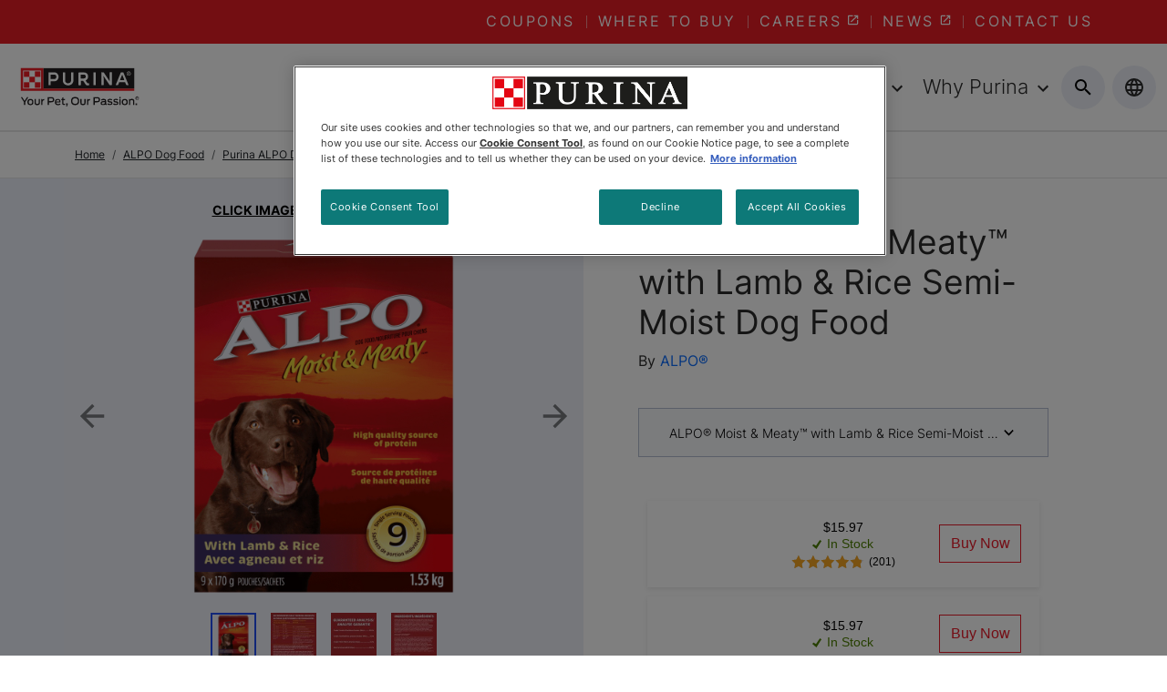

--- FILE ---
content_type: text/html; charset=UTF-8
request_url: https://www.purina.ca/alpo/semi-moist-dog-food/moist-meaty-lamb
body_size: 88600
content:
<!DOCTYPE html><html lang="en"><head><meta charSet="utf-8"/><meta http-equiv="x-ua-compatible" content="ie=edge"/><meta name="viewport" content="width=device-width, initial-scale=1, shrink-to-fit=no"/><meta name="generator" content="Gatsby 5.11.0"/><meta data-react-helmet="true" content="Alpo® Moist &amp; Meaty® Lamb &amp; Rice Dog Food | Purina® Canada" name="title"/><meta data-react-helmet="true" content="Alpo Moist &amp; Meaty semi-moist dog food is made with lamb and rice and packed with soft, chewy morsels. Give your dog the meaty taste he wants and the nutrition he needs." name="description"/><meta data-react-helmet="true" content="https://twitter.com/PurinaCanada" name="twitter:site"/><meta data-react-helmet="true" content="https://www.facebook.com/purinacanada" name="facebook-domain-verification"/><meta data-react-helmet="true" content="pHW6fa1ZztN4HY2o7hB6Au3HL82mOaAfp8KGxWXe9fs" name="google-site-verification"/><meta name="ps-key" content="2958"/><meta name="ps-country" content="CA"/><meta name="ps-language" content="en"/><style data-href="/styles.0d27765b8037ca2daee6.css" data-identity="gatsby-global-css">@charset "UTF-8";/*!
 * Bootstrap  v5.3.2 (https://getbootstrap.com/)
 * Copyright 2011-2023 The Bootstrap Authors
 * Licensed under MIT (https://github.com/twbs/bootstrap/blob/main/LICENSE)
 */:root,[data-bs-theme=light]{--bs-blue:#0d6efd;--bs-indigo:#6610f2;--bs-purple:#6f42c1;--bs-pink:#d63384;--bs-red:#dc3545;--bs-orange:#fd7e14;--bs-yellow:#ffc107;--bs-green:#198754;--bs-teal:#20c997;--bs-cyan:#0dcaf0;--bs-black:#000;--bs-white:#fff;--bs-gray:#6c757d;--bs-gray-dark:#343a40;--bs-gray-100:#f8f9fa;--bs-gray-200:#e9ecef;--bs-gray-300:#dee2e6;--bs-gray-400:#ced4da;--bs-gray-500:#adb5bd;--bs-gray-600:#6c757d;--bs-gray-700:#495057;--bs-gray-800:#343a40;--bs-gray-900:#212529;--bs-primary:#0d6efd;--bs-secondary:#6c757d;--bs-success:#198754;--bs-info:#0dcaf0;--bs-warning:#ffc107;--bs-danger:#dc3545;--bs-light:#f8f9fa;--bs-dark:#212529;--bs-primary-rgb:13,110,253;--bs-secondary-rgb:108,117,125;--bs-success-rgb:25,135,84;--bs-info-rgb:13,202,240;--bs-warning-rgb:255,193,7;--bs-danger-rgb:220,53,69;--bs-light-rgb:248,249,250;--bs-dark-rgb:33,37,41;--bs-primary-text-emphasis:#052c65;--bs-secondary-text-emphasis:#2b2f32;--bs-success-text-emphasis:#0a3622;--bs-info-text-emphasis:#055160;--bs-warning-text-emphasis:#664d03;--bs-danger-text-emphasis:#58151c;--bs-light-text-emphasis:#495057;--bs-dark-text-emphasis:#495057;--bs-primary-bg-subtle:#cfe2ff;--bs-secondary-bg-subtle:#e2e3e5;--bs-success-bg-subtle:#d1e7dd;--bs-info-bg-subtle:#cff4fc;--bs-warning-bg-subtle:#fff3cd;--bs-danger-bg-subtle:#f8d7da;--bs-light-bg-subtle:#fcfcfd;--bs-dark-bg-subtle:#ced4da;--bs-primary-border-subtle:#9ec5fe;--bs-secondary-border-subtle:#c4c8cb;--bs-success-border-subtle:#a3cfbb;--bs-info-border-subtle:#9eeaf9;--bs-warning-border-subtle:#ffe69c;--bs-danger-border-subtle:#f1aeb5;--bs-light-border-subtle:#e9ecef;--bs-dark-border-subtle:#adb5bd;--bs-white-rgb:255,255,255;--bs-black-rgb:0,0,0;--bs-font-sans-serif:system-ui,-apple-system,"Segoe UI",Roboto,"Helvetica Neue","Noto Sans","Liberation Sans",Arial,sans-serif,"Apple Color Emoji","Segoe UI Emoji","Segoe UI Symbol","Noto Color Emoji";--bs-font-monospace:SFMono-Regular,Menlo,Monaco,Consolas,"Liberation Mono","Courier New",monospace;--bs-gradient:linear-gradient(180deg,hsla(0,0%,100%,.15),hsla(0,0%,100%,0));--bs-body-font-family:var(--bs-font-sans-serif);--bs-body-font-size:1rem;--bs-body-font-weight:400;--bs-body-line-height:1.5;--bs-body-color:#212529;--bs-body-color-rgb:33,37,41;--bs-body-bg:#fff;--bs-body-bg-rgb:255,255,255;--bs-emphasis-color:#000;--bs-emphasis-color-rgb:0,0,0;--bs-secondary-color:rgba(33,37,41,.75);--bs-secondary-color-rgb:33,37,41;--bs-secondary-bg:#e9ecef;--bs-secondary-bg-rgb:233,236,239;--bs-tertiary-color:rgba(33,37,41,.5);--bs-tertiary-color-rgb:33,37,41;--bs-tertiary-bg:#f8f9fa;--bs-tertiary-bg-rgb:248,249,250;--bs-heading-color:inherit;--bs-link-color:#0d6efd;--bs-link-color-rgb:13,110,253;--bs-link-decoration:underline;--bs-link-hover-color:#0a58ca;--bs-link-hover-color-rgb:10,88,202;--bs-code-color:#d63384;--bs-highlight-color:#212529;--bs-highlight-bg:#fff3cd;--bs-border-width:1px;--bs-border-style:solid;--bs-border-color:#dee2e6;--bs-border-color-translucent:rgba(0,0,0,.175);--bs-border-radius:0.375rem;--bs-border-radius-sm:0.25rem;--bs-border-radius-lg:0.5rem;--bs-border-radius-xl:1rem;--bs-border-radius-xxl:2rem;--bs-border-radius-2xl:var(--bs-border-radius-xxl);--bs-border-radius-pill:50rem;--bs-box-shadow:0 0.5rem 1rem rgba(0,0,0,.15);--bs-box-shadow-sm:0 0.125rem 0.25rem rgba(0,0,0,.075);--bs-box-shadow-lg:0 1rem 3rem rgba(0,0,0,.175);--bs-box-shadow-inset:inset 0 1px 2px rgba(0,0,0,.075);--bs-focus-ring-width:0.25rem;--bs-focus-ring-opacity:0.25;--bs-focus-ring-color:rgba(13,110,253,.25);--bs-form-valid-color:#198754;--bs-form-valid-border-color:#198754;--bs-form-invalid-color:#dc3545;--bs-form-invalid-border-color:#dc3545}[data-bs-theme=dark]{--bs-body-color:#dee2e6;--bs-body-color-rgb:222,226,230;--bs-body-bg:#212529;--bs-body-bg-rgb:33,37,41;--bs-emphasis-color:#fff;--bs-emphasis-color-rgb:255,255,255;--bs-secondary-color:rgba(222,226,230,.75);--bs-secondary-color-rgb:222,226,230;--bs-secondary-bg:#343a40;--bs-secondary-bg-rgb:52,58,64;--bs-tertiary-color:rgba(222,226,230,.5);--bs-tertiary-color-rgb:222,226,230;--bs-tertiary-bg:#2b3035;--bs-tertiary-bg-rgb:43,48,53;--bs-primary-text-emphasis:#6ea8fe;--bs-secondary-text-emphasis:#a7acb1;--bs-success-text-emphasis:#75b798;--bs-info-text-emphasis:#6edff6;--bs-warning-text-emphasis:#ffda6a;--bs-danger-text-emphasis:#ea868f;--bs-light-text-emphasis:#f8f9fa;--bs-dark-text-emphasis:#dee2e6;--bs-primary-bg-subtle:#031633;--bs-secondary-bg-subtle:#161719;--bs-success-bg-subtle:#051b11;--bs-info-bg-subtle:#032830;--bs-warning-bg-subtle:#332701;--bs-danger-bg-subtle:#2c0b0e;--bs-light-bg-subtle:#343a40;--bs-dark-bg-subtle:#1a1d20;--bs-primary-border-subtle:#084298;--bs-secondary-border-subtle:#41464b;--bs-success-border-subtle:#0f5132;--bs-info-border-subtle:#087990;--bs-warning-border-subtle:#997404;--bs-danger-border-subtle:#842029;--bs-light-border-subtle:#495057;--bs-dark-border-subtle:#343a40;--bs-heading-color:inherit;--bs-link-color:#6ea8fe;--bs-link-hover-color:#8bb9fe;--bs-link-color-rgb:110,168,254;--bs-link-hover-color-rgb:139,185,254;--bs-code-color:#e685b5;--bs-highlight-color:#dee2e6;--bs-highlight-bg:#664d03;--bs-border-color:#495057;--bs-border-color-translucent:hsla(0,0%,100%,.15);--bs-form-valid-color:#75b798;--bs-form-valid-border-color:#75b798;--bs-form-invalid-color:#ea868f;--bs-form-invalid-border-color:#ea868f;color-scheme:dark}*,:after,:before{box-sizing:border-box}@media (prefers-reduced-motion:no-preference){:root{scroll-behavior:smooth}}body{-webkit-text-size-adjust:100%;-webkit-tap-highlight-color:transparent;background-color:var(--bs-body-bg);color:var(--bs-body-color);font-family:var(--bs-body-font-family);font-size:var(--bs-body-font-size);font-weight:var(--bs-body-font-weight);line-height:var(--bs-body-line-height);text-align:var(--bs-body-text-align)}hr{border:0;border-top:var(--bs-border-width) solid;color:inherit;margin:1rem 0;opacity:.25}.h1,.h2,.h3,.h4,.h5,.h6,h1,h2,h3,h4,h5,h6{color:var(--bs-heading-color);font-weight:500;line-height:1.2;margin-bottom:.5rem;margin-top:0}.h1,h1{font-size:calc(1.375rem + 1.5vw)}@media (min-width:1200px){.h1,h1{font-size:2.5rem}}.h2,h2{font-size:calc(1.325rem + .9vw)}@media (min-width:1200px){.h2,h2{font-size:2rem}}.h3,h3{font-size:calc(1.3rem + .6vw)}@media (min-width:1200px){.h3,h3{font-size:1.75rem}}.h4,h4{font-size:calc(1.275rem + .3vw)}@media (min-width:1200px){.h4,h4{font-size:1.5rem}}.h5,h5{font-size:1.25rem}.h6,h6{font-size:1rem}p{margin-bottom:1rem;margin-top:0}abbr[title]{cursor:help;-webkit-text-decoration:underline dotted;text-decoration:underline dotted;-webkit-text-decoration-skip-ink:none;text-decoration-skip-ink:none}address{font-style:normal;line-height:inherit;margin-bottom:1rem}ol,ul{padding-left:2rem}dl,ol,ul{margin-bottom:1rem;margin-top:0}ol ol,ol ul,ul ol,ul ul{margin-bottom:0}dt{font-weight:700}dd{margin-bottom:.5rem;margin-left:0}blockquote{margin:0 0 1rem}b,strong{font-weight:bolder}.small,small{font-size:.875em}.mark,mark{background-color:var(--bs-highlight-bg);color:var(--bs-highlight-color);padding:.1875em}sub,sup{font-size:.75em;line-height:0;position:relative;vertical-align:baseline}sub{bottom:-.25em}sup{top:-.5em}a{color:rgba(var(--bs-link-color-rgb),var(--bs-link-opacity,1));text-decoration:underline}a:hover{--bs-link-color-rgb:var(--bs-link-hover-color-rgb)}a:not([href]):not([class]),a:not([href]):not([class]):hover{color:inherit;text-decoration:none}code,kbd,pre,samp{font-family:var(--bs-font-monospace);font-size:1em}pre{display:block;font-size:.875em;margin-bottom:1rem;margin-top:0;overflow:auto}pre code{color:inherit;font-size:inherit;word-break:normal}code{word-wrap:break-word;color:var(--bs-code-color);font-size:.875em}a>code{color:inherit}kbd{background-color:var(--bs-body-color);border-radius:.25rem;color:var(--bs-body-bg);font-size:.875em;padding:.1875rem .375rem}kbd kbd{font-size:1em;padding:0}figure{margin:0 0 1rem}img,svg{vertical-align:middle}table{border-collapse:collapse;caption-side:bottom}caption{color:var(--bs-secondary-color);padding-bottom:.5rem;padding-top:.5rem;text-align:left}th{text-align:inherit;text-align:-webkit-match-parent}tbody,td,tfoot,th,thead,tr{border:0 solid;border-color:inherit}label{display:inline-block}button{border-radius:0}button:focus:not(:focus-visible){outline:0}button,input,optgroup,select,textarea{font-family:inherit;font-size:inherit;line-height:inherit;margin:0}button,select{text-transform:none}[role=button]{cursor:pointer}select{word-wrap:normal}select:disabled{opacity:1}[list]:not([type=date]):not([type=datetime-local]):not([type=month]):not([type=week]):not([type=time])::-webkit-calendar-picker-indicator{display:none!important}[type=button],[type=reset],[type=submit],button{-webkit-appearance:button}[type=button]:not(:disabled),[type=reset]:not(:disabled),[type=submit]:not(:disabled),button:not(:disabled){cursor:pointer}::-moz-focus-inner{border-style:none;padding:0}textarea{resize:vertical}fieldset{border:0;margin:0;min-width:0;padding:0}legend{float:left;font-size:calc(1.275rem + .3vw);line-height:inherit;margin-bottom:.5rem;padding:0;width:100%}@media (min-width:1200px){legend{font-size:1.5rem}}legend+*{clear:left}::-webkit-datetime-edit-day-field,::-webkit-datetime-edit-fields-wrapper,::-webkit-datetime-edit-hour-field,::-webkit-datetime-edit-minute,::-webkit-datetime-edit-month-field,::-webkit-datetime-edit-text,::-webkit-datetime-edit-year-field{padding:0}::-webkit-inner-spin-button{height:auto}[type=search]{-webkit-appearance:textfield;outline-offset:-2px}::-webkit-search-decoration{-webkit-appearance:none}::-webkit-color-swatch-wrapper{padding:0}::-webkit-file-upload-button{-webkit-appearance:button;font:inherit}::file-selector-button{-webkit-appearance:button;font:inherit}output{display:inline-block}iframe{border:0}summary{cursor:pointer;display:list-item}progress{vertical-align:baseline}[hidden]{display:none!important}.lead{font-size:1.25rem;font-weight:300}.display-1{font-size:calc(1.625rem + 4.5vw);font-weight:300;line-height:1.2}@media (min-width:1200px){.display-1{font-size:5rem}}.display-2{font-size:calc(1.575rem + 3.9vw);font-weight:300;line-height:1.2}@media (min-width:1200px){.display-2{font-size:4.5rem}}.display-3{font-size:calc(1.525rem + 3.3vw);font-weight:300;line-height:1.2}@media (min-width:1200px){.display-3{font-size:4rem}}.display-4{font-size:calc(1.475rem + 2.7vw);font-weight:300;line-height:1.2}@media (min-width:1200px){.display-4{font-size:3.5rem}}.display-5{font-size:calc(1.425rem + 2.1vw);font-weight:300;line-height:1.2}@media (min-width:1200px){.display-5{font-size:3rem}}.display-6{font-size:calc(1.375rem + 1.5vw);font-weight:300;line-height:1.2}@media (min-width:1200px){.display-6{font-size:2.5rem}}.list-inline,.list-unstyled{list-style:none;padding-left:0}.list-inline-item{display:inline-block}.list-inline-item:not(:last-child){margin-right:.5rem}.initialism{font-size:.875em;text-transform:uppercase}.blockquote{font-size:1.25rem;margin-bottom:1rem}.blockquote>:last-child{margin-bottom:0}.blockquote-footer{color:#6c757d;font-size:.875em;margin-bottom:1rem;margin-top:-1rem}.blockquote-footer:before{content:"— "}.img-fluid,.img-thumbnail{height:auto;max-width:100%}.img-thumbnail{background-color:var(--bs-body-bg);border:var(--bs-border-width) solid var(--bs-border-color);border-radius:var(--bs-border-radius);padding:.25rem}.figure{display:inline-block}.figure-img{line-height:1;margin-bottom:.5rem}.figure-caption{color:var(--bs-secondary-color);font-size:.875em}.container,.container-fluid,.container-lg,.container-md,.container-sm,.container-xl,.container-xxl{--bs-gutter-x:1.5rem;--bs-gutter-y:0;margin-left:auto;margin-right:auto;padding-left:calc(var(--bs-gutter-x)*.5);padding-right:calc(var(--bs-gutter-x)*.5);width:100%}@media (min-width:576px){.container,.container-sm{max-width:540px}}@media (min-width:768px){.container,.container-md,.container-sm{max-width:720px}}@media (min-width:992px){.container,.container-lg,.container-md,.container-sm{max-width:960px}}@media (min-width:1200px){.container,.container-lg,.container-md,.container-sm,.container-xl{max-width:1140px}}@media (min-width:1400px){.container,.container-lg,.container-md,.container-sm,.container-xl,.container-xxl{max-width:1320px}}:root{--bs-breakpoint-xs:0;--bs-breakpoint-sm:576px;--bs-breakpoint-md:768px;--bs-breakpoint-lg:992px;--bs-breakpoint-xl:1200px;--bs-breakpoint-xxl:1400px}.row{--bs-gutter-x:1.5rem;--bs-gutter-y:0;display:flex;flex-wrap:wrap;margin-left:calc(var(--bs-gutter-x)*-.5);margin-right:calc(var(--bs-gutter-x)*-.5);margin-top:calc(var(--bs-gutter-y)*-1)}.row>*{flex-shrink:0;margin-top:var(--bs-gutter-y);max-width:100%;padding-left:calc(var(--bs-gutter-x)*.5);padding-right:calc(var(--bs-gutter-x)*.5);width:100%}.col{flex:1 0 0%}.row-cols-auto>*{flex:0 0 auto;width:auto}.row-cols-1>*{flex:0 0 auto;width:100%}.row-cols-2>*{flex:0 0 auto;width:50%}.row-cols-3>*{flex:0 0 auto;width:33.33333333%}.row-cols-4>*{flex:0 0 auto;width:25%}.row-cols-5>*{flex:0 0 auto;width:20%}.row-cols-6>*{flex:0 0 auto;width:16.66666667%}.col-auto{flex:0 0 auto;width:auto}.col-1{flex:0 0 auto;width:8.33333333%}.col-2{flex:0 0 auto;width:16.66666667%}.col-3{flex:0 0 auto;width:25%}.col-4{flex:0 0 auto;width:33.33333333%}.col-5{flex:0 0 auto;width:41.66666667%}.col-6{flex:0 0 auto;width:50%}.col-7{flex:0 0 auto;width:58.33333333%}.col-8{flex:0 0 auto;width:66.66666667%}.col-9{flex:0 0 auto;width:75%}.col-10{flex:0 0 auto;width:83.33333333%}.col-11{flex:0 0 auto;width:91.66666667%}.col-12{flex:0 0 auto;width:100%}.offset-1{margin-left:8.33333333%}.offset-2{margin-left:16.66666667%}.offset-3{margin-left:25%}.offset-4{margin-left:33.33333333%}.offset-5{margin-left:41.66666667%}.offset-6{margin-left:50%}.offset-7{margin-left:58.33333333%}.offset-8{margin-left:66.66666667%}.offset-9{margin-left:75%}.offset-10{margin-left:83.33333333%}.offset-11{margin-left:91.66666667%}.g-0,.gx-0{--bs-gutter-x:0}.g-0,.gy-0{--bs-gutter-y:0}.g-1,.gx-1{--bs-gutter-x:0.25rem}.g-1,.gy-1{--bs-gutter-y:0.25rem}.g-2,.gx-2{--bs-gutter-x:0.5rem}.g-2,.gy-2{--bs-gutter-y:0.5rem}.g-3,.gx-3{--bs-gutter-x:1rem}.g-3,.gy-3{--bs-gutter-y:1rem}.g-4,.gx-4{--bs-gutter-x:1.5rem}.g-4,.gy-4{--bs-gutter-y:1.5rem}.g-5,.gx-5{--bs-gutter-x:3rem}.g-5,.gy-5{--bs-gutter-y:3rem}@media (min-width:576px){.col-sm{flex:1 0 0%}.row-cols-sm-auto>*{flex:0 0 auto;width:auto}.row-cols-sm-1>*{flex:0 0 auto;width:100%}.row-cols-sm-2>*{flex:0 0 auto;width:50%}.row-cols-sm-3>*{flex:0 0 auto;width:33.33333333%}.row-cols-sm-4>*{flex:0 0 auto;width:25%}.row-cols-sm-5>*{flex:0 0 auto;width:20%}.row-cols-sm-6>*{flex:0 0 auto;width:16.66666667%}.col-sm-auto{flex:0 0 auto;width:auto}.col-sm-1{flex:0 0 auto;width:8.33333333%}.col-sm-2{flex:0 0 auto;width:16.66666667%}.col-sm-3{flex:0 0 auto;width:25%}.col-sm-4{flex:0 0 auto;width:33.33333333%}.col-sm-5{flex:0 0 auto;width:41.66666667%}.col-sm-6{flex:0 0 auto;width:50%}.col-sm-7{flex:0 0 auto;width:58.33333333%}.col-sm-8{flex:0 0 auto;width:66.66666667%}.col-sm-9{flex:0 0 auto;width:75%}.col-sm-10{flex:0 0 auto;width:83.33333333%}.col-sm-11{flex:0 0 auto;width:91.66666667%}.col-sm-12{flex:0 0 auto;width:100%}.offset-sm-0{margin-left:0}.offset-sm-1{margin-left:8.33333333%}.offset-sm-2{margin-left:16.66666667%}.offset-sm-3{margin-left:25%}.offset-sm-4{margin-left:33.33333333%}.offset-sm-5{margin-left:41.66666667%}.offset-sm-6{margin-left:50%}.offset-sm-7{margin-left:58.33333333%}.offset-sm-8{margin-left:66.66666667%}.offset-sm-9{margin-left:75%}.offset-sm-10{margin-left:83.33333333%}.offset-sm-11{margin-left:91.66666667%}.g-sm-0,.gx-sm-0{--bs-gutter-x:0}.g-sm-0,.gy-sm-0{--bs-gutter-y:0}.g-sm-1,.gx-sm-1{--bs-gutter-x:0.25rem}.g-sm-1,.gy-sm-1{--bs-gutter-y:0.25rem}.g-sm-2,.gx-sm-2{--bs-gutter-x:0.5rem}.g-sm-2,.gy-sm-2{--bs-gutter-y:0.5rem}.g-sm-3,.gx-sm-3{--bs-gutter-x:1rem}.g-sm-3,.gy-sm-3{--bs-gutter-y:1rem}.g-sm-4,.gx-sm-4{--bs-gutter-x:1.5rem}.g-sm-4,.gy-sm-4{--bs-gutter-y:1.5rem}.g-sm-5,.gx-sm-5{--bs-gutter-x:3rem}.g-sm-5,.gy-sm-5{--bs-gutter-y:3rem}}@media (min-width:768px){.col-md{flex:1 0 0%}.row-cols-md-auto>*{flex:0 0 auto;width:auto}.row-cols-md-1>*{flex:0 0 auto;width:100%}.row-cols-md-2>*{flex:0 0 auto;width:50%}.row-cols-md-3>*{flex:0 0 auto;width:33.33333333%}.row-cols-md-4>*{flex:0 0 auto;width:25%}.row-cols-md-5>*{flex:0 0 auto;width:20%}.row-cols-md-6>*{flex:0 0 auto;width:16.66666667%}.col-md-auto{flex:0 0 auto;width:auto}.col-md-1{flex:0 0 auto;width:8.33333333%}.col-md-2{flex:0 0 auto;width:16.66666667%}.col-md-3{flex:0 0 auto;width:25%}.col-md-4{flex:0 0 auto;width:33.33333333%}.col-md-5{flex:0 0 auto;width:41.66666667%}.col-md-6{flex:0 0 auto;width:50%}.col-md-7{flex:0 0 auto;width:58.33333333%}.col-md-8{flex:0 0 auto;width:66.66666667%}.col-md-9{flex:0 0 auto;width:75%}.col-md-10{flex:0 0 auto;width:83.33333333%}.col-md-11{flex:0 0 auto;width:91.66666667%}.col-md-12{flex:0 0 auto;width:100%}.offset-md-0{margin-left:0}.offset-md-1{margin-left:8.33333333%}.offset-md-2{margin-left:16.66666667%}.offset-md-3{margin-left:25%}.offset-md-4{margin-left:33.33333333%}.offset-md-5{margin-left:41.66666667%}.offset-md-6{margin-left:50%}.offset-md-7{margin-left:58.33333333%}.offset-md-8{margin-left:66.66666667%}.offset-md-9{margin-left:75%}.offset-md-10{margin-left:83.33333333%}.offset-md-11{margin-left:91.66666667%}.g-md-0,.gx-md-0{--bs-gutter-x:0}.g-md-0,.gy-md-0{--bs-gutter-y:0}.g-md-1,.gx-md-1{--bs-gutter-x:0.25rem}.g-md-1,.gy-md-1{--bs-gutter-y:0.25rem}.g-md-2,.gx-md-2{--bs-gutter-x:0.5rem}.g-md-2,.gy-md-2{--bs-gutter-y:0.5rem}.g-md-3,.gx-md-3{--bs-gutter-x:1rem}.g-md-3,.gy-md-3{--bs-gutter-y:1rem}.g-md-4,.gx-md-4{--bs-gutter-x:1.5rem}.g-md-4,.gy-md-4{--bs-gutter-y:1.5rem}.g-md-5,.gx-md-5{--bs-gutter-x:3rem}.g-md-5,.gy-md-5{--bs-gutter-y:3rem}}@media (min-width:992px){.col-lg{flex:1 0 0%}.row-cols-lg-auto>*{flex:0 0 auto;width:auto}.row-cols-lg-1>*{flex:0 0 auto;width:100%}.row-cols-lg-2>*{flex:0 0 auto;width:50%}.row-cols-lg-3>*{flex:0 0 auto;width:33.33333333%}.row-cols-lg-4>*{flex:0 0 auto;width:25%}.row-cols-lg-5>*{flex:0 0 auto;width:20%}.row-cols-lg-6>*{flex:0 0 auto;width:16.66666667%}.col-lg-auto{flex:0 0 auto;width:auto}.col-lg-1{flex:0 0 auto;width:8.33333333%}.col-lg-2{flex:0 0 auto;width:16.66666667%}.col-lg-3{flex:0 0 auto;width:25%}.col-lg-4{flex:0 0 auto;width:33.33333333%}.col-lg-5{flex:0 0 auto;width:41.66666667%}.col-lg-6{flex:0 0 auto;width:50%}.col-lg-7{flex:0 0 auto;width:58.33333333%}.col-lg-8{flex:0 0 auto;width:66.66666667%}.col-lg-9{flex:0 0 auto;width:75%}.col-lg-10{flex:0 0 auto;width:83.33333333%}.col-lg-11{flex:0 0 auto;width:91.66666667%}.col-lg-12{flex:0 0 auto;width:100%}.offset-lg-0{margin-left:0}.offset-lg-1{margin-left:8.33333333%}.offset-lg-2{margin-left:16.66666667%}.offset-lg-3{margin-left:25%}.offset-lg-4{margin-left:33.33333333%}.offset-lg-5{margin-left:41.66666667%}.offset-lg-6{margin-left:50%}.offset-lg-7{margin-left:58.33333333%}.offset-lg-8{margin-left:66.66666667%}.offset-lg-9{margin-left:75%}.offset-lg-10{margin-left:83.33333333%}.offset-lg-11{margin-left:91.66666667%}.g-lg-0,.gx-lg-0{--bs-gutter-x:0}.g-lg-0,.gy-lg-0{--bs-gutter-y:0}.g-lg-1,.gx-lg-1{--bs-gutter-x:0.25rem}.g-lg-1,.gy-lg-1{--bs-gutter-y:0.25rem}.g-lg-2,.gx-lg-2{--bs-gutter-x:0.5rem}.g-lg-2,.gy-lg-2{--bs-gutter-y:0.5rem}.g-lg-3,.gx-lg-3{--bs-gutter-x:1rem}.g-lg-3,.gy-lg-3{--bs-gutter-y:1rem}.g-lg-4,.gx-lg-4{--bs-gutter-x:1.5rem}.g-lg-4,.gy-lg-4{--bs-gutter-y:1.5rem}.g-lg-5,.gx-lg-5{--bs-gutter-x:3rem}.g-lg-5,.gy-lg-5{--bs-gutter-y:3rem}}@media (min-width:1200px){.col-xl{flex:1 0 0%}.row-cols-xl-auto>*{flex:0 0 auto;width:auto}.row-cols-xl-1>*{flex:0 0 auto;width:100%}.row-cols-xl-2>*{flex:0 0 auto;width:50%}.row-cols-xl-3>*{flex:0 0 auto;width:33.33333333%}.row-cols-xl-4>*{flex:0 0 auto;width:25%}.row-cols-xl-5>*{flex:0 0 auto;width:20%}.row-cols-xl-6>*{flex:0 0 auto;width:16.66666667%}.col-xl-auto{flex:0 0 auto;width:auto}.col-xl-1{flex:0 0 auto;width:8.33333333%}.col-xl-2{flex:0 0 auto;width:16.66666667%}.col-xl-3{flex:0 0 auto;width:25%}.col-xl-4{flex:0 0 auto;width:33.33333333%}.col-xl-5{flex:0 0 auto;width:41.66666667%}.col-xl-6{flex:0 0 auto;width:50%}.col-xl-7{flex:0 0 auto;width:58.33333333%}.col-xl-8{flex:0 0 auto;width:66.66666667%}.col-xl-9{flex:0 0 auto;width:75%}.col-xl-10{flex:0 0 auto;width:83.33333333%}.col-xl-11{flex:0 0 auto;width:91.66666667%}.col-xl-12{flex:0 0 auto;width:100%}.offset-xl-0{margin-left:0}.offset-xl-1{margin-left:8.33333333%}.offset-xl-2{margin-left:16.66666667%}.offset-xl-3{margin-left:25%}.offset-xl-4{margin-left:33.33333333%}.offset-xl-5{margin-left:41.66666667%}.offset-xl-6{margin-left:50%}.offset-xl-7{margin-left:58.33333333%}.offset-xl-8{margin-left:66.66666667%}.offset-xl-9{margin-left:75%}.offset-xl-10{margin-left:83.33333333%}.offset-xl-11{margin-left:91.66666667%}.g-xl-0,.gx-xl-0{--bs-gutter-x:0}.g-xl-0,.gy-xl-0{--bs-gutter-y:0}.g-xl-1,.gx-xl-1{--bs-gutter-x:0.25rem}.g-xl-1,.gy-xl-1{--bs-gutter-y:0.25rem}.g-xl-2,.gx-xl-2{--bs-gutter-x:0.5rem}.g-xl-2,.gy-xl-2{--bs-gutter-y:0.5rem}.g-xl-3,.gx-xl-3{--bs-gutter-x:1rem}.g-xl-3,.gy-xl-3{--bs-gutter-y:1rem}.g-xl-4,.gx-xl-4{--bs-gutter-x:1.5rem}.g-xl-4,.gy-xl-4{--bs-gutter-y:1.5rem}.g-xl-5,.gx-xl-5{--bs-gutter-x:3rem}.g-xl-5,.gy-xl-5{--bs-gutter-y:3rem}}@media (min-width:1400px){.col-xxl{flex:1 0 0%}.row-cols-xxl-auto>*{flex:0 0 auto;width:auto}.row-cols-xxl-1>*{flex:0 0 auto;width:100%}.row-cols-xxl-2>*{flex:0 0 auto;width:50%}.row-cols-xxl-3>*{flex:0 0 auto;width:33.33333333%}.row-cols-xxl-4>*{flex:0 0 auto;width:25%}.row-cols-xxl-5>*{flex:0 0 auto;width:20%}.row-cols-xxl-6>*{flex:0 0 auto;width:16.66666667%}.col-xxl-auto{flex:0 0 auto;width:auto}.col-xxl-1{flex:0 0 auto;width:8.33333333%}.col-xxl-2{flex:0 0 auto;width:16.66666667%}.col-xxl-3{flex:0 0 auto;width:25%}.col-xxl-4{flex:0 0 auto;width:33.33333333%}.col-xxl-5{flex:0 0 auto;width:41.66666667%}.col-xxl-6{flex:0 0 auto;width:50%}.col-xxl-7{flex:0 0 auto;width:58.33333333%}.col-xxl-8{flex:0 0 auto;width:66.66666667%}.col-xxl-9{flex:0 0 auto;width:75%}.col-xxl-10{flex:0 0 auto;width:83.33333333%}.col-xxl-11{flex:0 0 auto;width:91.66666667%}.col-xxl-12{flex:0 0 auto;width:100%}.offset-xxl-0{margin-left:0}.offset-xxl-1{margin-left:8.33333333%}.offset-xxl-2{margin-left:16.66666667%}.offset-xxl-3{margin-left:25%}.offset-xxl-4{margin-left:33.33333333%}.offset-xxl-5{margin-left:41.66666667%}.offset-xxl-6{margin-left:50%}.offset-xxl-7{margin-left:58.33333333%}.offset-xxl-8{margin-left:66.66666667%}.offset-xxl-9{margin-left:75%}.offset-xxl-10{margin-left:83.33333333%}.offset-xxl-11{margin-left:91.66666667%}.g-xxl-0,.gx-xxl-0{--bs-gutter-x:0}.g-xxl-0,.gy-xxl-0{--bs-gutter-y:0}.g-xxl-1,.gx-xxl-1{--bs-gutter-x:0.25rem}.g-xxl-1,.gy-xxl-1{--bs-gutter-y:0.25rem}.g-xxl-2,.gx-xxl-2{--bs-gutter-x:0.5rem}.g-xxl-2,.gy-xxl-2{--bs-gutter-y:0.5rem}.g-xxl-3,.gx-xxl-3{--bs-gutter-x:1rem}.g-xxl-3,.gy-xxl-3{--bs-gutter-y:1rem}.g-xxl-4,.gx-xxl-4{--bs-gutter-x:1.5rem}.g-xxl-4,.gy-xxl-4{--bs-gutter-y:1.5rem}.g-xxl-5,.gx-xxl-5{--bs-gutter-x:3rem}.g-xxl-5,.gy-xxl-5{--bs-gutter-y:3rem}}.table{--bs-table-color-type:initial;--bs-table-bg-type:initial;--bs-table-color-state:initial;--bs-table-bg-state:initial;--bs-table-color:var(--bs-emphasis-color);--bs-table-bg:var(--bs-body-bg);--bs-table-border-color:var(--bs-border-color);--bs-table-accent-bg:transparent;--bs-table-striped-color:var(--bs-emphasis-color);--bs-table-striped-bg:rgba(var(--bs-emphasis-color-rgb),0.05);--bs-table-active-color:var(--bs-emphasis-color);--bs-table-active-bg:rgba(var(--bs-emphasis-color-rgb),0.1);--bs-table-hover-color:var(--bs-emphasis-color);--bs-table-hover-bg:rgba(var(--bs-emphasis-color-rgb),0.075);border-color:var(--bs-table-border-color);margin-bottom:1rem;vertical-align:top;width:100%}.table>:not(caption)>*>*{background-color:var(--bs-table-bg);border-bottom-width:var(--bs-border-width);box-shadow:inset 0 0 0 9999px var(--bs-table-bg-state,var(--bs-table-bg-type,var(--bs-table-accent-bg)));color:var(--bs-table-color-state,var(--bs-table-color-type,var(--bs-table-color)));padding:.5rem}.table>tbody{vertical-align:inherit}.table>thead{vertical-align:bottom}.table-group-divider{border-top:calc(var(--bs-border-width)*2) solid}.caption-top{caption-side:top}.table-sm>:not(caption)>*>*{padding:.25rem}.table-bordered>:not(caption)>*{border-width:var(--bs-border-width) 0}.table-bordered>:not(caption)>*>*{border-width:0 var(--bs-border-width)}.table-borderless>:not(caption)>*>*{border-bottom-width:0}.table-borderless>:not(:first-child){border-top-width:0}.table-striped-columns>:not(caption)>tr>:nth-child(2n),.table-striped>tbody>tr:nth-of-type(odd)>*{--bs-table-color-type:var(--bs-table-striped-color);--bs-table-bg-type:var(--bs-table-striped-bg)}.table-active{--bs-table-color-state:var(--bs-table-active-color);--bs-table-bg-state:var(--bs-table-active-bg)}.table-hover>tbody>tr:hover>*{--bs-table-color-state:var(--bs-table-hover-color);--bs-table-bg-state:var(--bs-table-hover-bg)}.table-primary{--bs-table-color:#000;--bs-table-bg:#cfe2ff;--bs-table-border-color:#a6b5cc;--bs-table-striped-bg:#c5d7f2;--bs-table-striped-color:#000;--bs-table-active-bg:#bacbe6;--bs-table-active-color:#000;--bs-table-hover-bg:#bfd1ec;--bs-table-hover-color:#000}.table-primary,.table-secondary{border-color:var(--bs-table-border-color);color:var(--bs-table-color)}.table-secondary{--bs-table-color:#000;--bs-table-bg:#e2e3e5;--bs-table-border-color:#b5b6b7;--bs-table-striped-bg:#d7d8da;--bs-table-striped-color:#000;--bs-table-active-bg:#cbccce;--bs-table-active-color:#000;--bs-table-hover-bg:#d1d2d4;--bs-table-hover-color:#000}.table-success{--bs-table-color:#000;--bs-table-bg:#d1e7dd;--bs-table-border-color:#a7b9b1;--bs-table-striped-bg:#c7dbd2;--bs-table-striped-color:#000;--bs-table-active-bg:#bcd0c7;--bs-table-active-color:#000;--bs-table-hover-bg:#c1d6cc;--bs-table-hover-color:#000}.table-info,.table-success{border-color:var(--bs-table-border-color);color:var(--bs-table-color)}.table-info{--bs-table-color:#000;--bs-table-bg:#cff4fc;--bs-table-border-color:#a6c3ca;--bs-table-striped-bg:#c5e8ef;--bs-table-striped-color:#000;--bs-table-active-bg:#badce3;--bs-table-active-color:#000;--bs-table-hover-bg:#bfe2e9;--bs-table-hover-color:#000}.table-warning{--bs-table-color:#000;--bs-table-bg:#fff3cd;--bs-table-border-color:#ccc2a4;--bs-table-striped-bg:#f2e7c3;--bs-table-striped-color:#000;--bs-table-active-bg:#e6dbb9;--bs-table-active-color:#000;--bs-table-hover-bg:#ece1be;--bs-table-hover-color:#000}.table-danger,.table-warning{border-color:var(--bs-table-border-color);color:var(--bs-table-color)}.table-danger{--bs-table-color:#000;--bs-table-bg:#f8d7da;--bs-table-border-color:#c6acae;--bs-table-striped-bg:#eccccf;--bs-table-striped-color:#000;--bs-table-active-bg:#dfc2c4;--bs-table-active-color:#000;--bs-table-hover-bg:#e5c7ca;--bs-table-hover-color:#000}.table-light{--bs-table-color:#000;--bs-table-bg:#f8f9fa;--bs-table-border-color:#c6c7c8;--bs-table-striped-bg:#ecedee;--bs-table-striped-color:#000;--bs-table-active-bg:#dfe0e1;--bs-table-active-color:#000;--bs-table-hover-bg:#e5e6e7;--bs-table-hover-color:#000}.table-dark,.table-light{border-color:var(--bs-table-border-color);color:var(--bs-table-color)}.table-dark{--bs-table-color:#fff;--bs-table-bg:#212529;--bs-table-border-color:#4d5154;--bs-table-striped-bg:#2c3034;--bs-table-striped-color:#fff;--bs-table-active-bg:#373b3e;--bs-table-active-color:#fff;--bs-table-hover-bg:#323539;--bs-table-hover-color:#fff}.table-responsive{-webkit-overflow-scrolling:touch;overflow-x:auto}@media (max-width:575.98px){.table-responsive-sm{-webkit-overflow-scrolling:touch;overflow-x:auto}}@media (max-width:767.98px){.table-responsive-md{-webkit-overflow-scrolling:touch;overflow-x:auto}}@media (max-width:991.98px){.table-responsive-lg{-webkit-overflow-scrolling:touch;overflow-x:auto}}@media (max-width:1199.98px){.table-responsive-xl{-webkit-overflow-scrolling:touch;overflow-x:auto}}@media (max-width:1399.98px){.table-responsive-xxl{-webkit-overflow-scrolling:touch;overflow-x:auto}}.form-label{margin-bottom:.5rem}.col-form-label{font-size:inherit;line-height:1.5;margin-bottom:0;padding-bottom:calc(.375rem + var(--bs-border-width));padding-top:calc(.375rem + var(--bs-border-width))}.col-form-label-lg{font-size:1.25rem;padding-bottom:calc(.5rem + var(--bs-border-width));padding-top:calc(.5rem + var(--bs-border-width))}.col-form-label-sm{font-size:.875rem;padding-bottom:calc(.25rem + var(--bs-border-width));padding-top:calc(.25rem + var(--bs-border-width))}.form-text{color:var(--bs-secondary-color);font-size:.875em;margin-top:.25rem}.form-control{-webkit-appearance:none;-moz-appearance:none;appearance:none;background-clip:padding-box;background-color:var(--bs-body-bg);border:var(--bs-border-width) solid var(--bs-border-color);border-radius:var(--bs-border-radius);color:var(--bs-body-color);display:block;font-size:1rem;font-weight:400;line-height:1.5;padding:.375rem .75rem;transition:border-color .15s ease-in-out,box-shadow .15s ease-in-out;width:100%}@media (prefers-reduced-motion:reduce){.form-control{transition:none}}.form-control[type=file]{overflow:hidden}.form-control[type=file]:not(:disabled):not([readonly]){cursor:pointer}.form-control:focus{background-color:var(--bs-body-bg);border-color:#86b7fe;box-shadow:0 0 0 .25rem rgba(13,110,253,.25);color:var(--bs-body-color);outline:0}.form-control::-webkit-date-and-time-value{height:1.5em;margin:0;min-width:85px}.form-control::-webkit-datetime-edit{display:block;padding:0}.form-control::-moz-placeholder{color:var(--bs-secondary-color);opacity:1}.form-control::placeholder{color:var(--bs-secondary-color);opacity:1}.form-control:disabled{background-color:var(--bs-secondary-bg);opacity:1}.form-control::-webkit-file-upload-button{-webkit-margin-end:.75rem;background-color:var(--bs-tertiary-bg);border:0 solid;border-color:inherit;border-inline-end-width:var(--bs-border-width);border-radius:0;color:var(--bs-body-color);margin:-.375rem -.75rem;margin-inline-end:.75rem;padding:.375rem .75rem;pointer-events:none;-webkit-transition:color .15s ease-in-out,background-color .15s ease-in-out,border-color .15s ease-in-out,box-shadow .15s ease-in-out;transition:color .15s ease-in-out,background-color .15s ease-in-out,border-color .15s ease-in-out,box-shadow .15s ease-in-out}.form-control::file-selector-button{-webkit-margin-end:.75rem;background-color:var(--bs-tertiary-bg);border:0 solid;border-color:inherit;border-inline-end-width:var(--bs-border-width);border-radius:0;color:var(--bs-body-color);margin:-.375rem -.75rem;margin-inline-end:.75rem;padding:.375rem .75rem;pointer-events:none;transition:color .15s ease-in-out,background-color .15s ease-in-out,border-color .15s ease-in-out,box-shadow .15s ease-in-out}@media (prefers-reduced-motion:reduce){.form-control::-webkit-file-upload-button{-webkit-transition:none;transition:none}.form-control::file-selector-button{transition:none}}.form-control:hover:not(:disabled):not([readonly])::-webkit-file-upload-button{background-color:var(--bs-secondary-bg)}.form-control:hover:not(:disabled):not([readonly])::file-selector-button{background-color:var(--bs-secondary-bg)}.form-control-plaintext{background-color:transparent;border:solid transparent;border-width:var(--bs-border-width) 0;color:var(--bs-body-color);display:block;line-height:1.5;margin-bottom:0;padding:.375rem 0;width:100%}.form-control-plaintext:focus{outline:0}.form-control-plaintext.form-control-lg,.form-control-plaintext.form-control-sm{padding-left:0;padding-right:0}.form-control-sm{border-radius:var(--bs-border-radius-sm);font-size:.875rem;min-height:calc(1.5em + .5rem + var(--bs-border-width)*2);padding:.25rem .5rem}.form-control-sm::-webkit-file-upload-button{-webkit-margin-end:.5rem;margin:-.25rem -.5rem;margin-inline-end:.5rem;padding:.25rem .5rem}.form-control-sm::file-selector-button{-webkit-margin-end:.5rem;margin:-.25rem -.5rem;margin-inline-end:.5rem;padding:.25rem .5rem}.form-control-lg{border-radius:var(--bs-border-radius-lg);font-size:1.25rem;min-height:calc(1.5em + 1rem + var(--bs-border-width)*2);padding:.5rem 1rem}.form-control-lg::-webkit-file-upload-button{-webkit-margin-end:1rem;margin:-.5rem -1rem;margin-inline-end:1rem;padding:.5rem 1rem}.form-control-lg::file-selector-button{-webkit-margin-end:1rem;margin:-.5rem -1rem;margin-inline-end:1rem;padding:.5rem 1rem}textarea.form-control{min-height:calc(1.5em + .75rem + var(--bs-border-width)*2)}textarea.form-control-sm{min-height:calc(1.5em + .5rem + var(--bs-border-width)*2)}textarea.form-control-lg{min-height:calc(1.5em + 1rem + var(--bs-border-width)*2)}.form-control-color{height:calc(1.5em + .75rem + var(--bs-border-width)*2);padding:.375rem;width:3rem}.form-control-color:not(:disabled):not([readonly]){cursor:pointer}.form-control-color::-moz-color-swatch{border:0!important;border-radius:var(--bs-border-radius)}.form-control-color::-webkit-color-swatch{border:0!important;border-radius:var(--bs-border-radius)}.form-control-color.form-control-sm{height:calc(1.5em + .5rem + var(--bs-border-width)*2)}.form-control-color.form-control-lg{height:calc(1.5em + 1rem + var(--bs-border-width)*2)}.form-select{--bs-form-select-bg-img:url("data:image/svg+xml;charset=utf-8,%3Csvg xmlns='http://www.w3.org/2000/svg' viewBox='0 0 16 16'%3E%3Cpath fill='none' stroke='%23343a40' stroke-linecap='round' stroke-linejoin='round' stroke-width='2' d='m2 5 6 6 6-6'/%3E%3C/svg%3E");-webkit-appearance:none;-moz-appearance:none;appearance:none;background-color:var(--bs-body-bg);background-image:var(--bs-form-select-bg-img),var(--bs-form-select-bg-icon,none);background-position:right .75rem center;background-repeat:no-repeat;background-size:16px 12px;border:var(--bs-border-width) solid var(--bs-border-color);border-radius:var(--bs-border-radius);color:var(--bs-body-color);display:block;font-size:1rem;font-weight:400;line-height:1.5;padding:.375rem 2.25rem .375rem .75rem;transition:border-color .15s ease-in-out,box-shadow .15s ease-in-out;width:100%}@media (prefers-reduced-motion:reduce){.form-select{transition:none}}.form-select:focus{border-color:#86b7fe;box-shadow:0 0 0 .25rem rgba(13,110,253,.25);outline:0}.form-select[multiple],.form-select[size]:not([size="1"]){background-image:none;padding-right:.75rem}.form-select:disabled{background-color:var(--bs-secondary-bg)}.form-select:-moz-focusring{color:transparent;text-shadow:0 0 0 var(--bs-body-color)}.form-select-sm{border-radius:var(--bs-border-radius-sm);font-size:.875rem;padding-bottom:.25rem;padding-left:.5rem;padding-top:.25rem}.form-select-lg{border-radius:var(--bs-border-radius-lg);font-size:1.25rem;padding-bottom:.5rem;padding-left:1rem;padding-top:.5rem}[data-bs-theme=dark] .form-select{--bs-form-select-bg-img:url("data:image/svg+xml;charset=utf-8,%3Csvg xmlns='http://www.w3.org/2000/svg' viewBox='0 0 16 16'%3E%3Cpath fill='none' stroke='%23dee2e6' stroke-linecap='round' stroke-linejoin='round' stroke-width='2' d='m2 5 6 6 6-6'/%3E%3C/svg%3E")}.form-check{display:block;margin-bottom:.125rem;min-height:1.5rem;padding-left:1.5em}.form-check .form-check-input{float:left;margin-left:-1.5em}.form-check-reverse{padding-left:0;padding-right:1.5em;text-align:right}.form-check-reverse .form-check-input{float:right;margin-left:0;margin-right:-1.5em}.form-check-input{--bs-form-check-bg:var(--bs-body-bg);color-adjust:exact;-webkit-appearance:none;-moz-appearance:none;appearance:none;background-color:var(--bs-form-check-bg);background-image:var(--bs-form-check-bg-image);background-position:50%;background-repeat:no-repeat;background-size:contain;border:var(--bs-border-width) solid var(--bs-border-color);flex-shrink:0;height:1em;margin-top:.25em;-webkit-print-color-adjust:exact;print-color-adjust:exact;vertical-align:top;width:1em}.form-check-input[type=checkbox]{border-radius:.25em}.form-check-input[type=radio]{border-radius:50%}.form-check-input:active{filter:brightness(90%)}.form-check-input:focus{border-color:#86b7fe;box-shadow:0 0 0 .25rem rgba(13,110,253,.25);outline:0}.form-check-input:checked{background-color:#0d6efd;border-color:#0d6efd}.form-check-input:checked[type=checkbox]{--bs-form-check-bg-image:url("data:image/svg+xml;charset=utf-8,%3Csvg xmlns='http://www.w3.org/2000/svg' viewBox='0 0 20 20'%3E%3Cpath fill='none' stroke='%23fff' stroke-linecap='round' stroke-linejoin='round' stroke-width='3' d='m6 10 3 3 6-6'/%3E%3C/svg%3E")}.form-check-input:checked[type=radio]{--bs-form-check-bg-image:url("data:image/svg+xml;charset=utf-8,%3Csvg xmlns='http://www.w3.org/2000/svg' viewBox='-4 -4 8 8'%3E%3Ccircle r='2' fill='%23fff'/%3E%3C/svg%3E")}.form-check-input[type=checkbox]:indeterminate{--bs-form-check-bg-image:url("data:image/svg+xml;charset=utf-8,%3Csvg xmlns='http://www.w3.org/2000/svg' viewBox='0 0 20 20'%3E%3Cpath fill='none' stroke='%23fff' stroke-linecap='round' stroke-linejoin='round' stroke-width='3' d='M6 10h8'/%3E%3C/svg%3E");background-color:#0d6efd;border-color:#0d6efd}.form-check-input:disabled{filter:none;opacity:.5;pointer-events:none}.form-check-input:disabled~.form-check-label,.form-check-input[disabled]~.form-check-label{cursor:default;opacity:.5}.form-switch{padding-left:2.5em}.form-switch .form-check-input{--bs-form-switch-bg:url("data:image/svg+xml;charset=utf-8,%3Csvg xmlns='http://www.w3.org/2000/svg' viewBox='-4 -4 8 8'%3E%3Ccircle r='3' fill='rgba(0, 0, 0, 0.25)'/%3E%3C/svg%3E");background-image:var(--bs-form-switch-bg);background-position:0;border-radius:2em;margin-left:-2.5em;transition:background-position .15s ease-in-out;width:2em}@media (prefers-reduced-motion:reduce){.form-switch .form-check-input{transition:none}}.form-switch .form-check-input:focus{--bs-form-switch-bg:url("data:image/svg+xml;charset=utf-8,%3Csvg xmlns='http://www.w3.org/2000/svg' viewBox='-4 -4 8 8'%3E%3Ccircle r='3' fill='%2386b7fe'/%3E%3C/svg%3E")}.form-switch .form-check-input:checked{--bs-form-switch-bg:url("data:image/svg+xml;charset=utf-8,%3Csvg xmlns='http://www.w3.org/2000/svg' viewBox='-4 -4 8 8'%3E%3Ccircle r='3' fill='%23fff'/%3E%3C/svg%3E");background-position:100%}.form-switch.form-check-reverse{padding-left:0;padding-right:2.5em}.form-switch.form-check-reverse .form-check-input{margin-left:0;margin-right:-2.5em}.form-check-inline{display:inline-block;margin-right:1rem}.btn-check{clip:rect(0,0,0,0);pointer-events:none;position:absolute}.btn-check:disabled+.btn,.btn-check[disabled]+.btn{filter:none;opacity:.65;pointer-events:none}[data-bs-theme=dark] .form-switch .form-check-input:not(:checked):not(:focus){--bs-form-switch-bg:url("data:image/svg+xml;charset=utf-8,%3Csvg xmlns='http://www.w3.org/2000/svg' viewBox='-4 -4 8 8'%3E%3Ccircle r='3' fill='rgba(255, 255, 255, 0.25)'/%3E%3C/svg%3E")}.form-range{-webkit-appearance:none;-moz-appearance:none;appearance:none;background-color:transparent;height:1.5rem;padding:0;width:100%}.form-range:focus{outline:0}.form-range:focus::-webkit-slider-thumb{box-shadow:0 0 0 1px #fff,0 0 0 .25rem rgba(13,110,253,.25)}.form-range:focus::-moz-range-thumb{box-shadow:0 0 0 1px #fff,0 0 0 .25rem rgba(13,110,253,.25)}.form-range::-moz-focus-outer{border:0}.form-range::-webkit-slider-thumb{-webkit-appearance:none;appearance:none;background-color:#0d6efd;border:0;border-radius:1rem;height:1rem;margin-top:-.25rem;-webkit-transition:background-color .15s ease-in-out,border-color .15s ease-in-out,box-shadow .15s ease-in-out;transition:background-color .15s ease-in-out,border-color .15s ease-in-out,box-shadow .15s ease-in-out;width:1rem}@media (prefers-reduced-motion:reduce){.form-range::-webkit-slider-thumb{-webkit-transition:none;transition:none}}.form-range::-webkit-slider-thumb:active{background-color:#b6d4fe}.form-range::-webkit-slider-runnable-track{background-color:var(--bs-secondary-bg);border-color:transparent;border-radius:1rem;color:transparent;cursor:pointer;height:.5rem;width:100%}.form-range::-moz-range-thumb{-moz-appearance:none;appearance:none;background-color:#0d6efd;border:0;border-radius:1rem;height:1rem;-moz-transition:background-color .15s ease-in-out,border-color .15s ease-in-out,box-shadow .15s ease-in-out;transition:background-color .15s ease-in-out,border-color .15s ease-in-out,box-shadow .15s ease-in-out;width:1rem}@media (prefers-reduced-motion:reduce){.form-range::-moz-range-thumb{-moz-transition:none;transition:none}}.form-range::-moz-range-thumb:active{background-color:#b6d4fe}.form-range::-moz-range-track{background-color:var(--bs-secondary-bg);border-color:transparent;border-radius:1rem;color:transparent;cursor:pointer;height:.5rem;width:100%}.form-range:disabled{pointer-events:none}.form-range:disabled::-webkit-slider-thumb{background-color:var(--bs-secondary-color)}.form-range:disabled::-moz-range-thumb{background-color:var(--bs-secondary-color)}.form-floating{position:relative}.form-floating>.form-control,.form-floating>.form-control-plaintext,.form-floating>.form-select{height:calc(3.5rem + var(--bs-border-width)*2);line-height:1.25;min-height:calc(3.5rem + var(--bs-border-width)*2)}.form-floating>label{border:var(--bs-border-width) solid transparent;height:100%;left:0;overflow:hidden;padding:1rem .75rem;pointer-events:none;position:absolute;text-align:start;text-overflow:ellipsis;top:0;transform-origin:0 0;transition:opacity .1s ease-in-out,transform .1s ease-in-out;white-space:nowrap;z-index:2}@media (prefers-reduced-motion:reduce){.form-floating>label{transition:none}}.form-floating>.form-control,.form-floating>.form-control-plaintext{padding:1rem .75rem}.form-floating>.form-control-plaintext::-moz-placeholder,.form-floating>.form-control::-moz-placeholder{color:transparent}.form-floating>.form-control-plaintext::placeholder,.form-floating>.form-control::placeholder{color:transparent}.form-floating>.form-control-plaintext:not(:-moz-placeholder-shown),.form-floating>.form-control:not(:-moz-placeholder-shown){padding-bottom:.625rem;padding-top:1.625rem}.form-floating>.form-control-plaintext:focus,.form-floating>.form-control-plaintext:not(:placeholder-shown),.form-floating>.form-control:focus,.form-floating>.form-control:not(:placeholder-shown){padding-bottom:.625rem;padding-top:1.625rem}.form-floating>.form-control-plaintext:-webkit-autofill,.form-floating>.form-control:-webkit-autofill{padding-bottom:.625rem;padding-top:1.625rem}.form-floating>.form-select{padding-bottom:.625rem;padding-top:1.625rem}.form-floating>.form-control:not(:-moz-placeholder-shown)~label{color:rgba(var(--bs-body-color-rgb),.65);transform:scale(.85) translateY(-.5rem) translateX(.15rem)}.form-floating>.form-control-plaintext~label,.form-floating>.form-control:focus~label,.form-floating>.form-control:not(:placeholder-shown)~label,.form-floating>.form-select~label{color:rgba(var(--bs-body-color-rgb),.65);transform:scale(.85) translateY(-.5rem) translateX(.15rem)}.form-floating>.form-control:not(:-moz-placeholder-shown)~label:after{background-color:var(--bs-body-bg);border-radius:var(--bs-border-radius);content:"";height:1.5em;inset:1rem .375rem;position:absolute;z-index:-1}.form-floating>.form-control-plaintext~label:after,.form-floating>.form-control:focus~label:after,.form-floating>.form-control:not(:placeholder-shown)~label:after,.form-floating>.form-select~label:after{background-color:var(--bs-body-bg);border-radius:var(--bs-border-radius);content:"";height:1.5em;inset:1rem .375rem;position:absolute;z-index:-1}.form-floating>.form-control:-webkit-autofill~label{color:rgba(var(--bs-body-color-rgb),.65);transform:scale(.85) translateY(-.5rem) translateX(.15rem)}.form-floating>.form-control-plaintext~label{border-width:var(--bs-border-width) 0}.form-floating>.form-control:disabled~label,.form-floating>:disabled~label{color:#6c757d}.form-floating>.form-control:disabled~label:after,.form-floating>:disabled~label:after{background-color:var(--bs-secondary-bg)}.input-group{align-items:stretch;display:flex;flex-wrap:wrap;position:relative;width:100%}.input-group>.form-control,.input-group>.form-floating,.input-group>.form-select{flex:1 1 auto;min-width:0;position:relative;width:1%}.input-group>.form-control:focus,.input-group>.form-floating:focus-within,.input-group>.form-select:focus{z-index:5}.input-group .btn{position:relative;z-index:2}.input-group .btn:focus{z-index:5}.input-group-text{align-items:center;background-color:var(--bs-tertiary-bg);border:var(--bs-border-width) solid var(--bs-border-color);border-radius:var(--bs-border-radius);color:var(--bs-body-color);display:flex;font-size:1rem;font-weight:400;line-height:1.5;padding:.375rem .75rem;text-align:center;white-space:nowrap}.input-group-lg>.btn,.input-group-lg>.form-control,.input-group-lg>.form-select,.input-group-lg>.input-group-text{border-radius:var(--bs-border-radius-lg);font-size:1.25rem;padding:.5rem 1rem}.input-group-sm>.btn,.input-group-sm>.form-control,.input-group-sm>.form-select,.input-group-sm>.input-group-text{border-radius:var(--bs-border-radius-sm);font-size:.875rem;padding:.25rem .5rem}.input-group-lg>.form-select,.input-group-sm>.form-select{padding-right:3rem}.input-group.has-validation>.dropdown-toggle:nth-last-child(n+4),.input-group.has-validation>.form-floating:nth-last-child(n+3)>.form-control,.input-group.has-validation>.form-floating:nth-last-child(n+3)>.form-select,.input-group.has-validation>:nth-last-child(n+3):not(.dropdown-toggle):not(.dropdown-menu):not(.form-floating),.input-group:not(.has-validation)>.dropdown-toggle:nth-last-child(n+3),.input-group:not(.has-validation)>.form-floating:not(:last-child)>.form-control,.input-group:not(.has-validation)>.form-floating:not(:last-child)>.form-select,.input-group:not(.has-validation)>:not(:last-child):not(.dropdown-toggle):not(.dropdown-menu):not(.form-floating){border-bottom-right-radius:0;border-top-right-radius:0}.input-group>:not(:first-child):not(.dropdown-menu):not(.valid-tooltip):not(.valid-feedback):not(.invalid-tooltip):not(.invalid-feedback){border-bottom-left-radius:0;border-top-left-radius:0;margin-left:calc(var(--bs-border-width)*-1)}.input-group>.form-floating:not(:first-child)>.form-control,.input-group>.form-floating:not(:first-child)>.form-select{border-bottom-left-radius:0;border-top-left-radius:0}.valid-feedback{color:var(--bs-form-valid-color);display:none;font-size:.875em;margin-top:.25rem;width:100%}.valid-tooltip{background-color:var(--bs-success);border-radius:var(--bs-border-radius);color:#fff;display:none;font-size:.875rem;margin-top:.1rem;max-width:100%;padding:.25rem .5rem;position:absolute;top:100%;z-index:5}.is-valid~.valid-feedback,.is-valid~.valid-tooltip,.was-validated :valid~.valid-feedback,.was-validated :valid~.valid-tooltip{display:block}.form-control.is-valid,.was-validated .form-control:valid{background-image:url("data:image/svg+xml;charset=utf-8,%3Csvg xmlns='http://www.w3.org/2000/svg' viewBox='0 0 8 8'%3E%3Cpath fill='%23198754' d='M2.3 6.73.6 4.53c-.4-1.04.46-1.4 1.1-.8l1.1 1.4 3.4-3.8c.6-.63 1.6-.27 1.2.7l-4 4.6c-.43.5-.8.4-1.1.1z'/%3E%3C/svg%3E");background-position:right calc(.375em + .1875rem) center;background-repeat:no-repeat;background-size:calc(.75em + .375rem) calc(.75em + .375rem);border-color:var(--bs-form-valid-border-color);padding-right:calc(1.5em + .75rem)}.form-control.is-valid:focus,.was-validated .form-control:valid:focus{border-color:var(--bs-form-valid-border-color);box-shadow:0 0 0 .25rem rgba(var(--bs-success-rgb),.25)}.was-validated textarea.form-control:valid,textarea.form-control.is-valid{background-position:top calc(.375em + .1875rem) right calc(.375em + .1875rem);padding-right:calc(1.5em + .75rem)}.form-select.is-valid,.was-validated .form-select:valid{border-color:var(--bs-form-valid-border-color)}.form-select.is-valid:not([multiple]):not([size]),.form-select.is-valid:not([multiple])[size="1"],.was-validated .form-select:valid:not([multiple]):not([size]),.was-validated .form-select:valid:not([multiple])[size="1"]{--bs-form-select-bg-icon:url("data:image/svg+xml;charset=utf-8,%3Csvg xmlns='http://www.w3.org/2000/svg' viewBox='0 0 8 8'%3E%3Cpath fill='%23198754' d='M2.3 6.73.6 4.53c-.4-1.04.46-1.4 1.1-.8l1.1 1.4 3.4-3.8c.6-.63 1.6-.27 1.2.7l-4 4.6c-.43.5-.8.4-1.1.1z'/%3E%3C/svg%3E");background-position:right .75rem center,center right 2.25rem;background-size:16px 12px,calc(.75em + .375rem) calc(.75em + .375rem);padding-right:4.125rem}.form-select.is-valid:focus,.was-validated .form-select:valid:focus{border-color:var(--bs-form-valid-border-color);box-shadow:0 0 0 .25rem rgba(var(--bs-success-rgb),.25)}.form-control-color.is-valid,.was-validated .form-control-color:valid{width:calc(3.75rem + 1.5em)}.form-check-input.is-valid,.was-validated .form-check-input:valid{border-color:var(--bs-form-valid-border-color)}.form-check-input.is-valid:checked,.was-validated .form-check-input:valid:checked{background-color:var(--bs-form-valid-color)}.form-check-input.is-valid:focus,.was-validated .form-check-input:valid:focus{box-shadow:0 0 0 .25rem rgba(var(--bs-success-rgb),.25)}.form-check-input.is-valid~.form-check-label,.was-validated .form-check-input:valid~.form-check-label{color:var(--bs-form-valid-color)}.form-check-inline .form-check-input~.valid-feedback{margin-left:.5em}.input-group>.form-control:not(:focus).is-valid,.input-group>.form-floating:not(:focus-within).is-valid,.input-group>.form-select:not(:focus).is-valid,.was-validated .input-group>.form-control:not(:focus):valid,.was-validated .input-group>.form-floating:not(:focus-within):valid,.was-validated .input-group>.form-select:not(:focus):valid{z-index:3}.invalid-feedback{color:var(--bs-form-invalid-color);display:none;font-size:.875em;margin-top:.25rem;width:100%}.invalid-tooltip{background-color:var(--bs-danger);border-radius:var(--bs-border-radius);color:#fff;display:none;font-size:.875rem;margin-top:.1rem;max-width:100%;padding:.25rem .5rem;position:absolute;top:100%;z-index:5}.is-invalid~.invalid-feedback,.is-invalid~.invalid-tooltip,.was-validated :invalid~.invalid-feedback,.was-validated :invalid~.invalid-tooltip{display:block}.form-control.is-invalid,.was-validated .form-control:invalid{background-image:url("data:image/svg+xml;charset=utf-8,%3Csvg xmlns='http://www.w3.org/2000/svg' width='12' height='12' fill='none' stroke='%23dc3545' viewBox='0 0 12 12'%3E%3Ccircle cx='6' cy='6' r='4.5'/%3E%3Cpath stroke-linejoin='round' d='M5.8 3.6h.4L6 6.5z'/%3E%3Ccircle cx='6' cy='8.2' r='.6' fill='%23dc3545' stroke='none'/%3E%3C/svg%3E");background-position:right calc(.375em + .1875rem) center;background-repeat:no-repeat;background-size:calc(.75em + .375rem) calc(.75em + .375rem);border-color:var(--bs-form-invalid-border-color);padding-right:calc(1.5em + .75rem)}.form-control.is-invalid:focus,.was-validated .form-control:invalid:focus{border-color:var(--bs-form-invalid-border-color);box-shadow:0 0 0 .25rem rgba(var(--bs-danger-rgb),.25)}.was-validated textarea.form-control:invalid,textarea.form-control.is-invalid{background-position:top calc(.375em + .1875rem) right calc(.375em + .1875rem);padding-right:calc(1.5em + .75rem)}.form-select.is-invalid,.was-validated .form-select:invalid{border-color:var(--bs-form-invalid-border-color)}.form-select.is-invalid:not([multiple]):not([size]),.form-select.is-invalid:not([multiple])[size="1"],.was-validated .form-select:invalid:not([multiple]):not([size]),.was-validated .form-select:invalid:not([multiple])[size="1"]{--bs-form-select-bg-icon:url("data:image/svg+xml;charset=utf-8,%3Csvg xmlns='http://www.w3.org/2000/svg' width='12' height='12' fill='none' stroke='%23dc3545' viewBox='0 0 12 12'%3E%3Ccircle cx='6' cy='6' r='4.5'/%3E%3Cpath stroke-linejoin='round' d='M5.8 3.6h.4L6 6.5z'/%3E%3Ccircle cx='6' cy='8.2' r='.6' fill='%23dc3545' stroke='none'/%3E%3C/svg%3E");background-position:right .75rem center,center right 2.25rem;background-size:16px 12px,calc(.75em + .375rem) calc(.75em + .375rem);padding-right:4.125rem}.form-select.is-invalid:focus,.was-validated .form-select:invalid:focus{border-color:var(--bs-form-invalid-border-color);box-shadow:0 0 0 .25rem rgba(var(--bs-danger-rgb),.25)}.form-control-color.is-invalid,.was-validated .form-control-color:invalid{width:calc(3.75rem + 1.5em)}.form-check-input.is-invalid,.was-validated .form-check-input:invalid{border-color:var(--bs-form-invalid-border-color)}.form-check-input.is-invalid:checked,.was-validated .form-check-input:invalid:checked{background-color:var(--bs-form-invalid-color)}.form-check-input.is-invalid:focus,.was-validated .form-check-input:invalid:focus{box-shadow:0 0 0 .25rem rgba(var(--bs-danger-rgb),.25)}.form-check-input.is-invalid~.form-check-label,.was-validated .form-check-input:invalid~.form-check-label{color:var(--bs-form-invalid-color)}.form-check-inline .form-check-input~.invalid-feedback{margin-left:.5em}.input-group>.form-control:not(:focus).is-invalid,.input-group>.form-floating:not(:focus-within).is-invalid,.input-group>.form-select:not(:focus).is-invalid,.was-validated .input-group>.form-control:not(:focus):invalid,.was-validated .input-group>.form-floating:not(:focus-within):invalid,.was-validated .input-group>.form-select:not(:focus):invalid{z-index:4}.btn{--bs-btn-padding-x:0.75rem;--bs-btn-padding-y:0.375rem;--bs-btn-font-family: ;--bs-btn-font-size:1rem;--bs-btn-font-weight:400;--bs-btn-line-height:1.5;--bs-btn-color:var(--bs-body-color);--bs-btn-bg:transparent;--bs-btn-border-width:var(--bs-border-width);--bs-btn-border-color:transparent;--bs-btn-border-radius:var(--bs-border-radius);--bs-btn-hover-border-color:transparent;--bs-btn-box-shadow:inset 0 1px 0 hsla(0,0%,100%,.15),0 1px 1px rgba(0,0,0,.075);--bs-btn-disabled-opacity:0.65;--bs-btn-focus-box-shadow:0 0 0 0.25rem rgba(var(--bs-btn-focus-shadow-rgb),.5);background-color:var(--bs-btn-bg);border:var(--bs-btn-border-width) solid var(--bs-btn-border-color);border-radius:var(--bs-btn-border-radius);color:var(--bs-btn-color);cursor:pointer;display:inline-block;font-family:var(--bs-btn-font-family);font-size:var(--bs-btn-font-size);font-weight:var(--bs-btn-font-weight);line-height:var(--bs-btn-line-height);padding:var(--bs-btn-padding-y) var(--bs-btn-padding-x);text-align:center;text-decoration:none;transition:color .15s ease-in-out,background-color .15s ease-in-out,border-color .15s ease-in-out,box-shadow .15s ease-in-out;-webkit-user-select:none;-moz-user-select:none;user-select:none;vertical-align:middle}@media (prefers-reduced-motion:reduce){.btn{transition:none}}.btn:hover{background-color:var(--bs-btn-hover-bg);border-color:var(--bs-btn-hover-border-color);color:var(--bs-btn-hover-color)}.btn-check+.btn:hover{background-color:var(--bs-btn-bg);border-color:var(--bs-btn-border-color);color:var(--bs-btn-color)}.btn:focus-visible{background-color:var(--bs-btn-hover-bg);border-color:var(--bs-btn-hover-border-color);box-shadow:var(--bs-btn-focus-box-shadow);color:var(--bs-btn-hover-color);outline:0}.btn-check:focus-visible+.btn{border-color:var(--bs-btn-hover-border-color);box-shadow:var(--bs-btn-focus-box-shadow);outline:0}.btn-check:checked+.btn,.btn.active,.btn.show,.btn:first-child:active,:not(.btn-check)+.btn:active{background-color:var(--bs-btn-active-bg);border-color:var(--bs-btn-active-border-color);color:var(--bs-btn-active-color)}.btn-check:checked+.btn:focus-visible,.btn.active:focus-visible,.btn.show:focus-visible,.btn:first-child:active:focus-visible,:not(.btn-check)+.btn:active:focus-visible{box-shadow:var(--bs-btn-focus-box-shadow)}.btn.disabled,.btn:disabled,fieldset:disabled .btn{background-color:var(--bs-btn-disabled-bg);border-color:var(--bs-btn-disabled-border-color);color:var(--bs-btn-disabled-color);opacity:var(--bs-btn-disabled-opacity);pointer-events:none}.btn-primary{--bs-btn-color:#fff;--bs-btn-bg:#0d6efd;--bs-btn-border-color:#0d6efd;--bs-btn-hover-color:#fff;--bs-btn-hover-bg:#0b5ed7;--bs-btn-hover-border-color:#0a58ca;--bs-btn-focus-shadow-rgb:49,132,253;--bs-btn-active-color:#fff;--bs-btn-active-bg:#0a58ca;--bs-btn-active-border-color:#0a53be;--bs-btn-active-shadow:inset 0 3px 5px rgba(0,0,0,.125);--bs-btn-disabled-color:#fff;--bs-btn-disabled-bg:#0d6efd;--bs-btn-disabled-border-color:#0d6efd}.btn-secondary{--bs-btn-color:#fff;--bs-btn-bg:#6c757d;--bs-btn-border-color:#6c757d;--bs-btn-hover-color:#fff;--bs-btn-hover-bg:#5c636a;--bs-btn-hover-border-color:#565e64;--bs-btn-focus-shadow-rgb:130,138,145;--bs-btn-active-color:#fff;--bs-btn-active-bg:#565e64;--bs-btn-active-border-color:#51585e;--bs-btn-active-shadow:inset 0 3px 5px rgba(0,0,0,.125);--bs-btn-disabled-color:#fff;--bs-btn-disabled-bg:#6c757d;--bs-btn-disabled-border-color:#6c757d}.btn-success{--bs-btn-color:#fff;--bs-btn-bg:#198754;--bs-btn-border-color:#198754;--bs-btn-hover-color:#fff;--bs-btn-hover-bg:#157347;--bs-btn-hover-border-color:#146c43;--bs-btn-focus-shadow-rgb:60,153,110;--bs-btn-active-color:#fff;--bs-btn-active-bg:#146c43;--bs-btn-active-border-color:#13653f;--bs-btn-active-shadow:inset 0 3px 5px rgba(0,0,0,.125);--bs-btn-disabled-color:#fff;--bs-btn-disabled-bg:#198754;--bs-btn-disabled-border-color:#198754}.btn-info{--bs-btn-color:#000;--bs-btn-bg:#0dcaf0;--bs-btn-border-color:#0dcaf0;--bs-btn-hover-color:#000;--bs-btn-hover-bg:#31d2f2;--bs-btn-hover-border-color:#25cff2;--bs-btn-focus-shadow-rgb:11,172,204;--bs-btn-active-color:#000;--bs-btn-active-bg:#3dd5f3;--bs-btn-active-border-color:#25cff2;--bs-btn-active-shadow:inset 0 3px 5px rgba(0,0,0,.125);--bs-btn-disabled-color:#000;--bs-btn-disabled-bg:#0dcaf0;--bs-btn-disabled-border-color:#0dcaf0}.btn-warning{--bs-btn-color:#000;--bs-btn-bg:#ffc107;--bs-btn-border-color:#ffc107;--bs-btn-hover-color:#000;--bs-btn-hover-bg:#ffca2c;--bs-btn-hover-border-color:#ffc720;--bs-btn-focus-shadow-rgb:217,164,6;--bs-btn-active-color:#000;--bs-btn-active-bg:#ffcd39;--bs-btn-active-border-color:#ffc720;--bs-btn-active-shadow:inset 0 3px 5px rgba(0,0,0,.125);--bs-btn-disabled-color:#000;--bs-btn-disabled-bg:#ffc107;--bs-btn-disabled-border-color:#ffc107}.btn-danger{--bs-btn-color:#fff;--bs-btn-bg:#dc3545;--bs-btn-border-color:#dc3545;--bs-btn-hover-color:#fff;--bs-btn-hover-bg:#bb2d3b;--bs-btn-hover-border-color:#b02a37;--bs-btn-focus-shadow-rgb:225,83,97;--bs-btn-active-color:#fff;--bs-btn-active-bg:#b02a37;--bs-btn-active-border-color:#a52834;--bs-btn-active-shadow:inset 0 3px 5px rgba(0,0,0,.125);--bs-btn-disabled-color:#fff;--bs-btn-disabled-bg:#dc3545;--bs-btn-disabled-border-color:#dc3545}.btn-light{--bs-btn-color:#000;--bs-btn-bg:#f8f9fa;--bs-btn-border-color:#f8f9fa;--bs-btn-hover-color:#000;--bs-btn-hover-bg:#d3d4d5;--bs-btn-hover-border-color:#c6c7c8;--bs-btn-focus-shadow-rgb:211,212,213;--bs-btn-active-color:#000;--bs-btn-active-bg:#c6c7c8;--bs-btn-active-border-color:#babbbc;--bs-btn-active-shadow:inset 0 3px 5px rgba(0,0,0,.125);--bs-btn-disabled-color:#000;--bs-btn-disabled-bg:#f8f9fa;--bs-btn-disabled-border-color:#f8f9fa}.btn-dark{--bs-btn-color:#fff;--bs-btn-bg:#212529;--bs-btn-border-color:#212529;--bs-btn-hover-color:#fff;--bs-btn-hover-bg:#424649;--bs-btn-hover-border-color:#373b3e;--bs-btn-focus-shadow-rgb:66,70,73;--bs-btn-active-color:#fff;--bs-btn-active-bg:#4d5154;--bs-btn-active-border-color:#373b3e;--bs-btn-active-shadow:inset 0 3px 5px rgba(0,0,0,.125);--bs-btn-disabled-color:#fff;--bs-btn-disabled-bg:#212529;--bs-btn-disabled-border-color:#212529}.btn-outline-primary{--bs-btn-color:#0d6efd;--bs-btn-border-color:#0d6efd;--bs-btn-hover-color:#fff;--bs-btn-hover-bg:#0d6efd;--bs-btn-hover-border-color:#0d6efd;--bs-btn-focus-shadow-rgb:13,110,253;--bs-btn-active-color:#fff;--bs-btn-active-bg:#0d6efd;--bs-btn-active-border-color:#0d6efd;--bs-btn-active-shadow:inset 0 3px 5px rgba(0,0,0,.125);--bs-btn-disabled-color:#0d6efd;--bs-btn-disabled-bg:transparent;--bs-btn-disabled-border-color:#0d6efd;--bs-gradient:none}.btn-outline-secondary{--bs-btn-color:#6c757d;--bs-btn-border-color:#6c757d;--bs-btn-hover-color:#fff;--bs-btn-hover-bg:#6c757d;--bs-btn-hover-border-color:#6c757d;--bs-btn-focus-shadow-rgb:108,117,125;--bs-btn-active-color:#fff;--bs-btn-active-bg:#6c757d;--bs-btn-active-border-color:#6c757d;--bs-btn-active-shadow:inset 0 3px 5px rgba(0,0,0,.125);--bs-btn-disabled-color:#6c757d;--bs-btn-disabled-bg:transparent;--bs-btn-disabled-border-color:#6c757d;--bs-gradient:none}.btn-outline-success{--bs-btn-color:#198754;--bs-btn-border-color:#198754;--bs-btn-hover-color:#fff;--bs-btn-hover-bg:#198754;--bs-btn-hover-border-color:#198754;--bs-btn-focus-shadow-rgb:25,135,84;--bs-btn-active-color:#fff;--bs-btn-active-bg:#198754;--bs-btn-active-border-color:#198754;--bs-btn-active-shadow:inset 0 3px 5px rgba(0,0,0,.125);--bs-btn-disabled-color:#198754;--bs-btn-disabled-bg:transparent;--bs-btn-disabled-border-color:#198754;--bs-gradient:none}.btn-outline-info{--bs-btn-color:#0dcaf0;--bs-btn-border-color:#0dcaf0;--bs-btn-hover-color:#000;--bs-btn-hover-bg:#0dcaf0;--bs-btn-hover-border-color:#0dcaf0;--bs-btn-focus-shadow-rgb:13,202,240;--bs-btn-active-color:#000;--bs-btn-active-bg:#0dcaf0;--bs-btn-active-border-color:#0dcaf0;--bs-btn-active-shadow:inset 0 3px 5px rgba(0,0,0,.125);--bs-btn-disabled-color:#0dcaf0;--bs-btn-disabled-bg:transparent;--bs-btn-disabled-border-color:#0dcaf0;--bs-gradient:none}.btn-outline-warning{--bs-btn-color:#ffc107;--bs-btn-border-color:#ffc107;--bs-btn-hover-color:#000;--bs-btn-hover-bg:#ffc107;--bs-btn-hover-border-color:#ffc107;--bs-btn-focus-shadow-rgb:255,193,7;--bs-btn-active-color:#000;--bs-btn-active-bg:#ffc107;--bs-btn-active-border-color:#ffc107;--bs-btn-active-shadow:inset 0 3px 5px rgba(0,0,0,.125);--bs-btn-disabled-color:#ffc107;--bs-btn-disabled-bg:transparent;--bs-btn-disabled-border-color:#ffc107;--bs-gradient:none}.btn-outline-danger{--bs-btn-color:#dc3545;--bs-btn-border-color:#dc3545;--bs-btn-hover-color:#fff;--bs-btn-hover-bg:#dc3545;--bs-btn-hover-border-color:#dc3545;--bs-btn-focus-shadow-rgb:220,53,69;--bs-btn-active-color:#fff;--bs-btn-active-bg:#dc3545;--bs-btn-active-border-color:#dc3545;--bs-btn-active-shadow:inset 0 3px 5px rgba(0,0,0,.125);--bs-btn-disabled-color:#dc3545;--bs-btn-disabled-bg:transparent;--bs-btn-disabled-border-color:#dc3545;--bs-gradient:none}.btn-outline-light{--bs-btn-color:#f8f9fa;--bs-btn-border-color:#f8f9fa;--bs-btn-hover-color:#000;--bs-btn-hover-bg:#f8f9fa;--bs-btn-hover-border-color:#f8f9fa;--bs-btn-focus-shadow-rgb:248,249,250;--bs-btn-active-color:#000;--bs-btn-active-bg:#f8f9fa;--bs-btn-active-border-color:#f8f9fa;--bs-btn-active-shadow:inset 0 3px 5px rgba(0,0,0,.125);--bs-btn-disabled-color:#f8f9fa;--bs-btn-disabled-bg:transparent;--bs-btn-disabled-border-color:#f8f9fa;--bs-gradient:none}.btn-outline-dark{--bs-btn-color:#212529;--bs-btn-border-color:#212529;--bs-btn-hover-color:#fff;--bs-btn-hover-bg:#212529;--bs-btn-hover-border-color:#212529;--bs-btn-focus-shadow-rgb:33,37,41;--bs-btn-active-color:#fff;--bs-btn-active-bg:#212529;--bs-btn-active-border-color:#212529;--bs-btn-active-shadow:inset 0 3px 5px rgba(0,0,0,.125);--bs-btn-disabled-color:#212529;--bs-btn-disabled-bg:transparent;--bs-btn-disabled-border-color:#212529;--bs-gradient:none}.btn-link{--bs-btn-font-weight:400;--bs-btn-color:var(--bs-link-color);--bs-btn-bg:transparent;--bs-btn-border-color:transparent;--bs-btn-hover-color:var(--bs-link-hover-color);--bs-btn-hover-border-color:transparent;--bs-btn-active-color:var(--bs-link-hover-color);--bs-btn-active-border-color:transparent;--bs-btn-disabled-color:#6c757d;--bs-btn-disabled-border-color:transparent;--bs-btn-box-shadow:0 0 0 #000;--bs-btn-focus-shadow-rgb:49,132,253;text-decoration:underline}.btn-link:focus-visible{color:var(--bs-btn-color)}.btn-link:hover{color:var(--bs-btn-hover-color)}.btn-group-lg>.btn,.btn-lg{--bs-btn-padding-y:0.5rem;--bs-btn-padding-x:1rem;--bs-btn-font-size:1.25rem;--bs-btn-border-radius:var(--bs-border-radius-lg)}.btn-group-sm>.btn,.btn-sm{--bs-btn-padding-y:0.25rem;--bs-btn-padding-x:0.5rem;--bs-btn-font-size:0.875rem;--bs-btn-border-radius:var(--bs-border-radius-sm)}.fade{transition:opacity .15s linear}@media (prefers-reduced-motion:reduce){.fade{transition:none}}.fade:not(.show){opacity:0}.collapse:not(.show){display:none}.collapsing{height:0;overflow:hidden;transition:height .35s ease}@media (prefers-reduced-motion:reduce){.collapsing{transition:none}}.collapsing.collapse-horizontal{height:auto;transition:width .35s ease;width:0}@media (prefers-reduced-motion:reduce){.collapsing.collapse-horizontal{transition:none}}.dropdown,.dropdown-center,.dropend,.dropstart,.dropup,.dropup-center{position:relative}.dropdown-toggle{white-space:nowrap}.dropdown-toggle:after{border-bottom:0;border-left:.3em solid transparent;border-right:.3em solid transparent;border-top:.3em solid;content:"";display:inline-block;margin-left:.255em;vertical-align:.255em}.dropdown-toggle:empty:after{margin-left:0}.dropdown-menu{--bs-dropdown-zindex:1000;--bs-dropdown-min-width:10rem;--bs-dropdown-padding-x:0;--bs-dropdown-padding-y:0.5rem;--bs-dropdown-spacer:0.125rem;--bs-dropdown-font-size:1rem;--bs-dropdown-color:var(--bs-body-color);--bs-dropdown-bg:var(--bs-body-bg);--bs-dropdown-border-color:var(--bs-border-color-translucent);--bs-dropdown-border-radius:var(--bs-border-radius);--bs-dropdown-border-width:var(--bs-border-width);--bs-dropdown-inner-border-radius:calc(var(--bs-border-radius) - var(--bs-border-width));--bs-dropdown-divider-bg:var(--bs-border-color-translucent);--bs-dropdown-divider-margin-y:0.5rem;--bs-dropdown-box-shadow:var(--bs-box-shadow);--bs-dropdown-link-color:var(--bs-body-color);--bs-dropdown-link-hover-color:var(--bs-body-color);--bs-dropdown-link-hover-bg:var(--bs-tertiary-bg);--bs-dropdown-link-active-color:#fff;--bs-dropdown-link-active-bg:#0d6efd;--bs-dropdown-link-disabled-color:var(--bs-tertiary-color);--bs-dropdown-item-padding-x:1rem;--bs-dropdown-item-padding-y:0.25rem;--bs-dropdown-header-color:#6c757d;--bs-dropdown-header-padding-x:1rem;--bs-dropdown-header-padding-y:0.5rem;background-clip:padding-box;background-color:var(--bs-dropdown-bg);border:var(--bs-dropdown-border-width) solid var(--bs-dropdown-border-color);border-radius:var(--bs-dropdown-border-radius);color:var(--bs-dropdown-color);display:none;font-size:var(--bs-dropdown-font-size);list-style:none;margin:0;min-width:var(--bs-dropdown-min-width);padding:var(--bs-dropdown-padding-y) var(--bs-dropdown-padding-x);position:absolute;text-align:left;z-index:var(--bs-dropdown-zindex)}.dropdown-menu[data-bs-popper]{left:0;margin-top:var(--bs-dropdown-spacer);top:100%}.dropdown-menu-start{--bs-position:start}.dropdown-menu-start[data-bs-popper]{left:0;right:auto}.dropdown-menu-end{--bs-position:end}.dropdown-menu-end[data-bs-popper]{left:auto;right:0}@media (min-width:576px){.dropdown-menu-sm-start{--bs-position:start}.dropdown-menu-sm-start[data-bs-popper]{left:0;right:auto}.dropdown-menu-sm-end{--bs-position:end}.dropdown-menu-sm-end[data-bs-popper]{left:auto;right:0}}@media (min-width:768px){.dropdown-menu-md-start{--bs-position:start}.dropdown-menu-md-start[data-bs-popper]{left:0;right:auto}.dropdown-menu-md-end{--bs-position:end}.dropdown-menu-md-end[data-bs-popper]{left:auto;right:0}}@media (min-width:992px){.dropdown-menu-lg-start{--bs-position:start}.dropdown-menu-lg-start[data-bs-popper]{left:0;right:auto}.dropdown-menu-lg-end{--bs-position:end}.dropdown-menu-lg-end[data-bs-popper]{left:auto;right:0}}@media (min-width:1200px){.dropdown-menu-xl-start{--bs-position:start}.dropdown-menu-xl-start[data-bs-popper]{left:0;right:auto}.dropdown-menu-xl-end{--bs-position:end}.dropdown-menu-xl-end[data-bs-popper]{left:auto;right:0}}@media (min-width:1400px){.dropdown-menu-xxl-start{--bs-position:start}.dropdown-menu-xxl-start[data-bs-popper]{left:0;right:auto}.dropdown-menu-xxl-end{--bs-position:end}.dropdown-menu-xxl-end[data-bs-popper]{left:auto;right:0}}.dropup .dropdown-menu[data-bs-popper]{bottom:100%;margin-bottom:var(--bs-dropdown-spacer);margin-top:0;top:auto}.dropup .dropdown-toggle:after{border-bottom:.3em solid;border-left:.3em solid transparent;border-right:.3em solid transparent;border-top:0;content:"";display:inline-block;margin-left:.255em;vertical-align:.255em}.dropup .dropdown-toggle:empty:after{margin-left:0}.dropend .dropdown-menu[data-bs-popper]{left:100%;margin-left:var(--bs-dropdown-spacer);margin-top:0;right:auto;top:0}.dropend .dropdown-toggle:after{border-bottom:.3em solid transparent;border-left:.3em solid;border-right:0;border-top:.3em solid transparent;content:"";display:inline-block;margin-left:.255em;vertical-align:.255em}.dropend .dropdown-toggle:empty:after{margin-left:0}.dropend .dropdown-toggle:after{vertical-align:0}.dropstart .dropdown-menu[data-bs-popper]{left:auto;margin-right:var(--bs-dropdown-spacer);margin-top:0;right:100%;top:0}.dropstart .dropdown-toggle:after{content:"";display:inline-block;display:none;margin-left:.255em;vertical-align:.255em}.dropstart .dropdown-toggle:before{border-bottom:.3em solid transparent;border-right:.3em solid;border-top:.3em solid transparent;content:"";display:inline-block;margin-right:.255em;vertical-align:.255em}.dropstart .dropdown-toggle:empty:after{margin-left:0}.dropstart .dropdown-toggle:before{vertical-align:0}.dropdown-divider{border-top:1px solid var(--bs-dropdown-divider-bg);height:0;margin:var(--bs-dropdown-divider-margin-y) 0;opacity:1;overflow:hidden}.dropdown-item{background-color:transparent;border:0;border-radius:var(--bs-dropdown-item-border-radius,0);clear:both;color:var(--bs-dropdown-link-color);display:block;font-weight:400;padding:var(--bs-dropdown-item-padding-y) var(--bs-dropdown-item-padding-x);text-align:inherit;text-decoration:none;white-space:nowrap;width:100%}.dropdown-item:focus,.dropdown-item:hover{background-color:var(--bs-dropdown-link-hover-bg);color:var(--bs-dropdown-link-hover-color)}.dropdown-item.active,.dropdown-item:active{background-color:var(--bs-dropdown-link-active-bg);color:var(--bs-dropdown-link-active-color);text-decoration:none}.dropdown-item.disabled,.dropdown-item:disabled{background-color:transparent;color:var(--bs-dropdown-link-disabled-color);pointer-events:none}.dropdown-menu.show{display:block}.dropdown-header{color:var(--bs-dropdown-header-color);display:block;font-size:.875rem;margin-bottom:0;padding:var(--bs-dropdown-header-padding-y) var(--bs-dropdown-header-padding-x);white-space:nowrap}.dropdown-item-text{color:var(--bs-dropdown-link-color);display:block;padding:var(--bs-dropdown-item-padding-y) var(--bs-dropdown-item-padding-x)}.dropdown-menu-dark{--bs-dropdown-color:#dee2e6;--bs-dropdown-bg:#343a40;--bs-dropdown-border-color:var(--bs-border-color-translucent);--bs-dropdown-box-shadow: ;--bs-dropdown-link-color:#dee2e6;--bs-dropdown-link-hover-color:#fff;--bs-dropdown-divider-bg:var(--bs-border-color-translucent);--bs-dropdown-link-hover-bg:hsla(0,0%,100%,.15);--bs-dropdown-link-active-color:#fff;--bs-dropdown-link-active-bg:#0d6efd;--bs-dropdown-link-disabled-color:#adb5bd;--bs-dropdown-header-color:#adb5bd}.btn-group,.btn-group-vertical{display:inline-flex;position:relative;vertical-align:middle}.btn-group-vertical>.btn,.btn-group>.btn{flex:1 1 auto;position:relative}.btn-group-vertical>.btn-check:checked+.btn,.btn-group-vertical>.btn-check:focus+.btn,.btn-group-vertical>.btn.active,.btn-group-vertical>.btn:active,.btn-group-vertical>.btn:focus,.btn-group-vertical>.btn:hover,.btn-group>.btn-check:checked+.btn,.btn-group>.btn-check:focus+.btn,.btn-group>.btn.active,.btn-group>.btn:active,.btn-group>.btn:focus,.btn-group>.btn:hover{z-index:1}.btn-toolbar{display:flex;flex-wrap:wrap;justify-content:flex-start}.btn-toolbar .input-group{width:auto}.btn-group{border-radius:var(--bs-border-radius)}.btn-group>.btn-group:not(:first-child),.btn-group>:not(.btn-check:first-child)+.btn{margin-left:calc(var(--bs-border-width)*-1)}.btn-group>.btn-group:not(:last-child)>.btn,.btn-group>.btn.dropdown-toggle-split:first-child,.btn-group>.btn:not(:last-child):not(.dropdown-toggle){border-bottom-right-radius:0;border-top-right-radius:0}.btn-group>.btn-group:not(:first-child)>.btn,.btn-group>.btn:nth-child(n+3),.btn-group>:not(.btn-check)+.btn{border-bottom-left-radius:0;border-top-left-radius:0}.dropdown-toggle-split{padding-left:.5625rem;padding-right:.5625rem}.dropdown-toggle-split:after,.dropend .dropdown-toggle-split:after,.dropup .dropdown-toggle-split:after{margin-left:0}.dropstart .dropdown-toggle-split:before{margin-right:0}.btn-group-sm>.btn+.dropdown-toggle-split,.btn-sm+.dropdown-toggle-split{padding-left:.375rem;padding-right:.375rem}.btn-group-lg>.btn+.dropdown-toggle-split,.btn-lg+.dropdown-toggle-split{padding-left:.75rem;padding-right:.75rem}.btn-group-vertical{align-items:flex-start;flex-direction:column;justify-content:center}.btn-group-vertical>.btn,.btn-group-vertical>.btn-group{width:100%}.btn-group-vertical>.btn-group:not(:first-child),.btn-group-vertical>.btn:not(:first-child){margin-top:calc(var(--bs-border-width)*-1)}.btn-group-vertical>.btn-group:not(:last-child)>.btn,.btn-group-vertical>.btn:not(:last-child):not(.dropdown-toggle){border-bottom-left-radius:0;border-bottom-right-radius:0}.btn-group-vertical>.btn-group:not(:first-child)>.btn,.btn-group-vertical>.btn~.btn{border-top-left-radius:0;border-top-right-radius:0}.nav{--bs-nav-link-padding-x:1rem;--bs-nav-link-padding-y:0.5rem;--bs-nav-link-font-weight: ;--bs-nav-link-color:var(--bs-link-color);--bs-nav-link-hover-color:var(--bs-link-hover-color);--bs-nav-link-disabled-color:var(--bs-secondary-color);display:flex;flex-wrap:wrap;list-style:none;margin-bottom:0;padding-left:0}.nav-link{background:0 0;border:0;color:var(--bs-nav-link-color);display:block;font-size:var(--bs-nav-link-font-size);font-weight:var(--bs-nav-link-font-weight);padding:var(--bs-nav-link-padding-y) var(--bs-nav-link-padding-x);text-decoration:none;transition:color .15s ease-in-out,background-color .15s ease-in-out,border-color .15s ease-in-out}@media (prefers-reduced-motion:reduce){.nav-link{transition:none}}.nav-link:focus,.nav-link:hover{color:var(--bs-nav-link-hover-color)}.nav-link:focus-visible{box-shadow:0 0 0 .25rem rgba(13,110,253,.25);outline:0}.nav-link.disabled,.nav-link:disabled{color:var(--bs-nav-link-disabled-color);cursor:default;pointer-events:none}.nav-tabs{--bs-nav-tabs-border-width:var(--bs-border-width);--bs-nav-tabs-border-color:var(--bs-border-color);--bs-nav-tabs-border-radius:var(--bs-border-radius);--bs-nav-tabs-link-hover-border-color:var(--bs-secondary-bg) var(--bs-secondary-bg) var(--bs-border-color);--bs-nav-tabs-link-active-color:var(--bs-emphasis-color);--bs-nav-tabs-link-active-bg:var(--bs-body-bg);--bs-nav-tabs-link-active-border-color:var(--bs-border-color) var(--bs-border-color) var(--bs-body-bg);border-bottom:var(--bs-nav-tabs-border-width) solid var(--bs-nav-tabs-border-color)}.nav-tabs .nav-link{border:var(--bs-nav-tabs-border-width) solid transparent;border-top-left-radius:var(--bs-nav-tabs-border-radius);border-top-right-radius:var(--bs-nav-tabs-border-radius);margin-bottom:calc(var(--bs-nav-tabs-border-width)*-1)}.nav-tabs .nav-link:focus,.nav-tabs .nav-link:hover{border-color:var(--bs-nav-tabs-link-hover-border-color);isolation:isolate}.nav-tabs .nav-item.show .nav-link,.nav-tabs .nav-link.active{background-color:var(--bs-nav-tabs-link-active-bg);border-color:var(--bs-nav-tabs-link-active-border-color);color:var(--bs-nav-tabs-link-active-color)}.nav-tabs .dropdown-menu{border-top-left-radius:0;border-top-right-radius:0;margin-top:calc(var(--bs-nav-tabs-border-width)*-1)}.nav-pills{--bs-nav-pills-border-radius:var(--bs-border-radius);--bs-nav-pills-link-active-color:#fff;--bs-nav-pills-link-active-bg:#0d6efd}.nav-pills .nav-link{border-radius:var(--bs-nav-pills-border-radius)}.nav-pills .nav-link.active,.nav-pills .show>.nav-link{background-color:var(--bs-nav-pills-link-active-bg);color:var(--bs-nav-pills-link-active-color)}.nav-underline{--bs-nav-underline-gap:1rem;--bs-nav-underline-border-width:0.125rem;--bs-nav-underline-link-active-color:var(--bs-emphasis-color);gap:var(--bs-nav-underline-gap)}.nav-underline .nav-link{border-bottom:var(--bs-nav-underline-border-width) solid transparent;padding-left:0;padding-right:0}.nav-underline .nav-link:focus,.nav-underline .nav-link:hover{border-bottom-color:currentcolor}.nav-underline .nav-link.active,.nav-underline .show>.nav-link{border-bottom-color:currentcolor;color:var(--bs-nav-underline-link-active-color);font-weight:700}.nav-fill .nav-item,.nav-fill>.nav-link{flex:1 1 auto;text-align:center}.nav-justified .nav-item,.nav-justified>.nav-link{flex-basis:0;flex-grow:1;text-align:center}.nav-fill .nav-item .nav-link,.nav-justified .nav-item .nav-link{width:100%}.tab-content>.tab-pane{display:none}.tab-content>.active{display:block}.navbar{--bs-navbar-padding-x:0;--bs-navbar-padding-y:0.5rem;--bs-navbar-color:rgba(var(--bs-emphasis-color-rgb),0.65);--bs-navbar-hover-color:rgba(var(--bs-emphasis-color-rgb),0.8);--bs-navbar-disabled-color:rgba(var(--bs-emphasis-color-rgb),0.3);--bs-navbar-active-color:rgba(var(--bs-emphasis-color-rgb),1);--bs-navbar-brand-padding-y:0.3125rem;--bs-navbar-brand-margin-end:1rem;--bs-navbar-brand-font-size:1.25rem;--bs-navbar-brand-color:rgba(var(--bs-emphasis-color-rgb),1);--bs-navbar-brand-hover-color:rgba(var(--bs-emphasis-color-rgb),1);--bs-navbar-nav-link-padding-x:0.5rem;--bs-navbar-toggler-padding-y:0.25rem;--bs-navbar-toggler-padding-x:0.75rem;--bs-navbar-toggler-font-size:1.25rem;--bs-navbar-toggler-icon-bg:url("data:image/svg+xml;charset=utf-8,%3Csvg xmlns='http://www.w3.org/2000/svg' viewBox='0 0 30 30'%3E%3Cpath stroke='rgba(33, 37, 41, 0.75)' stroke-linecap='round' stroke-miterlimit='10' stroke-width='2' d='M4 7h22M4 15h22M4 23h22'/%3E%3C/svg%3E");--bs-navbar-toggler-border-color:rgba(var(--bs-emphasis-color-rgb),0.15);--bs-navbar-toggler-border-radius:var(--bs-border-radius);--bs-navbar-toggler-focus-width:0.25rem;--bs-navbar-toggler-transition:box-shadow 0.15s ease-in-out;align-items:center;display:flex;flex-wrap:wrap;justify-content:space-between;padding:var(--bs-navbar-padding-y) var(--bs-navbar-padding-x);position:relative}.navbar>.container,.navbar>.container-fluid,.navbar>.container-lg,.navbar>.container-md,.navbar>.container-sm,.navbar>.container-xl,.navbar>.container-xxl{align-items:center;display:flex;flex-wrap:inherit;justify-content:space-between}.navbar-brand{color:var(--bs-navbar-brand-color);font-size:var(--bs-navbar-brand-font-size);margin-right:var(--bs-navbar-brand-margin-end);padding-bottom:var(--bs-navbar-brand-padding-y);padding-top:var(--bs-navbar-brand-padding-y);text-decoration:none;white-space:nowrap}.navbar-brand:focus,.navbar-brand:hover{color:var(--bs-navbar-brand-hover-color)}.navbar-nav{--bs-nav-link-padding-x:0;--bs-nav-link-padding-y:0.5rem;--bs-nav-link-font-weight: ;--bs-nav-link-color:var(--bs-navbar-color);--bs-nav-link-hover-color:var(--bs-navbar-hover-color);--bs-nav-link-disabled-color:var(--bs-navbar-disabled-color);display:flex;flex-direction:column;list-style:none;margin-bottom:0;padding-left:0}.navbar-nav .nav-link.active,.navbar-nav .nav-link.show{color:var(--bs-navbar-active-color)}.navbar-nav .dropdown-menu{position:static}.navbar-text{color:var(--bs-navbar-color);padding-bottom:.5rem;padding-top:.5rem}.navbar-text a,.navbar-text a:focus,.navbar-text a:hover{color:var(--bs-navbar-active-color)}.navbar-collapse{align-items:center;flex-basis:100%;flex-grow:1}.navbar-toggler{background-color:transparent;border:var(--bs-border-width) solid var(--bs-navbar-toggler-border-color);border-radius:var(--bs-navbar-toggler-border-radius);color:var(--bs-navbar-color);font-size:var(--bs-navbar-toggler-font-size);line-height:1;padding:var(--bs-navbar-toggler-padding-y) var(--bs-navbar-toggler-padding-x);transition:var(--bs-navbar-toggler-transition)}@media (prefers-reduced-motion:reduce){.navbar-toggler{transition:none}}.navbar-toggler:hover{text-decoration:none}.navbar-toggler:focus{box-shadow:0 0 0 var(--bs-navbar-toggler-focus-width);outline:0;text-decoration:none}.navbar-toggler-icon{background-image:var(--bs-navbar-toggler-icon-bg);background-position:50%;background-repeat:no-repeat;background-size:100%;display:inline-block;height:1.5em;vertical-align:middle;width:1.5em}.navbar-nav-scroll{max-height:var(--bs-scroll-height,75vh);overflow-y:auto}@media (min-width:576px){.navbar-expand-sm{flex-wrap:nowrap;justify-content:flex-start}.navbar-expand-sm .navbar-nav{flex-direction:row}.navbar-expand-sm .navbar-nav .dropdown-menu{position:absolute}.navbar-expand-sm .navbar-nav .nav-link{padding-left:var(--bs-navbar-nav-link-padding-x);padding-right:var(--bs-navbar-nav-link-padding-x)}.navbar-expand-sm .navbar-nav-scroll{overflow:visible}.navbar-expand-sm .navbar-collapse{display:flex!important;flex-basis:auto}.navbar-expand-sm .navbar-toggler{display:none}.navbar-expand-sm .offcanvas{background-color:transparent!important;border:0!important;flex-grow:1;height:auto!important;position:static;transform:none!important;transition:none;visibility:visible!important;width:auto!important;z-index:auto}.navbar-expand-sm .offcanvas .offcanvas-header{display:none}.navbar-expand-sm .offcanvas .offcanvas-body{display:flex;flex-grow:0;overflow-y:visible;padding:0}}@media (min-width:768px){.navbar-expand-md{flex-wrap:nowrap;justify-content:flex-start}.navbar-expand-md .navbar-nav{flex-direction:row}.navbar-expand-md .navbar-nav .dropdown-menu{position:absolute}.navbar-expand-md .navbar-nav .nav-link{padding-left:var(--bs-navbar-nav-link-padding-x);padding-right:var(--bs-navbar-nav-link-padding-x)}.navbar-expand-md .navbar-nav-scroll{overflow:visible}.navbar-expand-md .navbar-collapse{display:flex!important;flex-basis:auto}.navbar-expand-md .navbar-toggler{display:none}.navbar-expand-md .offcanvas{background-color:transparent!important;border:0!important;flex-grow:1;height:auto!important;position:static;transform:none!important;transition:none;visibility:visible!important;width:auto!important;z-index:auto}.navbar-expand-md .offcanvas .offcanvas-header{display:none}.navbar-expand-md .offcanvas .offcanvas-body{display:flex;flex-grow:0;overflow-y:visible;padding:0}}@media (min-width:992px){.navbar-expand-lg{flex-wrap:nowrap;justify-content:flex-start}.navbar-expand-lg .navbar-nav{flex-direction:row}.navbar-expand-lg .navbar-nav .dropdown-menu{position:absolute}.navbar-expand-lg .navbar-nav .nav-link{padding-left:var(--bs-navbar-nav-link-padding-x);padding-right:var(--bs-navbar-nav-link-padding-x)}.navbar-expand-lg .navbar-nav-scroll{overflow:visible}.navbar-expand-lg .navbar-collapse{display:flex!important;flex-basis:auto}.navbar-expand-lg .navbar-toggler{display:none}.navbar-expand-lg .offcanvas{background-color:transparent!important;border:0!important;flex-grow:1;height:auto!important;position:static;transform:none!important;transition:none;visibility:visible!important;width:auto!important;z-index:auto}.navbar-expand-lg .offcanvas .offcanvas-header{display:none}.navbar-expand-lg .offcanvas .offcanvas-body{display:flex;flex-grow:0;overflow-y:visible;padding:0}}@media (min-width:1200px){.navbar-expand-xl{flex-wrap:nowrap;justify-content:flex-start}.navbar-expand-xl .navbar-nav{flex-direction:row}.navbar-expand-xl .navbar-nav .dropdown-menu{position:absolute}.navbar-expand-xl .navbar-nav .nav-link{padding-left:var(--bs-navbar-nav-link-padding-x);padding-right:var(--bs-navbar-nav-link-padding-x)}.navbar-expand-xl .navbar-nav-scroll{overflow:visible}.navbar-expand-xl .navbar-collapse{display:flex!important;flex-basis:auto}.navbar-expand-xl .navbar-toggler{display:none}.navbar-expand-xl .offcanvas{background-color:transparent!important;border:0!important;flex-grow:1;height:auto!important;position:static;transform:none!important;transition:none;visibility:visible!important;width:auto!important;z-index:auto}.navbar-expand-xl .offcanvas .offcanvas-header{display:none}.navbar-expand-xl .offcanvas .offcanvas-body{display:flex;flex-grow:0;overflow-y:visible;padding:0}}@media (min-width:1400px){.navbar-expand-xxl{flex-wrap:nowrap;justify-content:flex-start}.navbar-expand-xxl .navbar-nav{flex-direction:row}.navbar-expand-xxl .navbar-nav .dropdown-menu{position:absolute}.navbar-expand-xxl .navbar-nav .nav-link{padding-left:var(--bs-navbar-nav-link-padding-x);padding-right:var(--bs-navbar-nav-link-padding-x)}.navbar-expand-xxl .navbar-nav-scroll{overflow:visible}.navbar-expand-xxl .navbar-collapse{display:flex!important;flex-basis:auto}.navbar-expand-xxl .navbar-toggler{display:none}.navbar-expand-xxl .offcanvas{background-color:transparent!important;border:0!important;flex-grow:1;height:auto!important;position:static;transform:none!important;transition:none;visibility:visible!important;width:auto!important;z-index:auto}.navbar-expand-xxl .offcanvas .offcanvas-header{display:none}.navbar-expand-xxl .offcanvas .offcanvas-body{display:flex;flex-grow:0;overflow-y:visible;padding:0}}.navbar-expand{flex-wrap:nowrap;justify-content:flex-start}.navbar-expand .navbar-nav{flex-direction:row}.navbar-expand .navbar-nav .dropdown-menu{position:absolute}.navbar-expand .navbar-nav .nav-link{padding-left:var(--bs-navbar-nav-link-padding-x);padding-right:var(--bs-navbar-nav-link-padding-x)}.navbar-expand .navbar-nav-scroll{overflow:visible}.navbar-expand .navbar-collapse{display:flex!important;flex-basis:auto}.navbar-expand .navbar-toggler{display:none}.navbar-expand .offcanvas{background-color:transparent!important;border:0!important;flex-grow:1;height:auto!important;position:static;transform:none!important;transition:none;visibility:visible!important;width:auto!important;z-index:auto}.navbar-expand .offcanvas .offcanvas-header{display:none}.navbar-expand .offcanvas .offcanvas-body{display:flex;flex-grow:0;overflow-y:visible;padding:0}.navbar-dark,.navbar[data-bs-theme=dark]{--bs-navbar-color:hsla(0,0%,100%,.55);--bs-navbar-hover-color:hsla(0,0%,100%,.75);--bs-navbar-disabled-color:hsla(0,0%,100%,.25);--bs-navbar-active-color:#fff;--bs-navbar-brand-color:#fff;--bs-navbar-brand-hover-color:#fff;--bs-navbar-toggler-border-color:hsla(0,0%,100%,.1)}.navbar-dark,.navbar[data-bs-theme=dark],[data-bs-theme=dark] .navbar-toggler-icon{--bs-navbar-toggler-icon-bg:url("data:image/svg+xml;charset=utf-8,%3Csvg xmlns='http://www.w3.org/2000/svg' viewBox='0 0 30 30'%3E%3Cpath stroke='rgba(255, 255, 255, 0.55)' stroke-linecap='round' stroke-miterlimit='10' stroke-width='2' d='M4 7h22M4 15h22M4 23h22'/%3E%3C/svg%3E")}.card{--bs-card-spacer-y:1rem;--bs-card-spacer-x:1rem;--bs-card-title-spacer-y:0.5rem;--bs-card-title-color: ;--bs-card-subtitle-color: ;--bs-card-border-width:var(--bs-border-width);--bs-card-border-color:var(--bs-border-color-translucent);--bs-card-border-radius:var(--bs-border-radius);--bs-card-box-shadow: ;--bs-card-inner-border-radius:calc(var(--bs-border-radius) - var(--bs-border-width));--bs-card-cap-padding-y:0.5rem;--bs-card-cap-padding-x:1rem;--bs-card-cap-bg:rgba(var(--bs-body-color-rgb),0.03);--bs-card-cap-color: ;--bs-card-height: ;--bs-card-color: ;--bs-card-bg:var(--bs-body-bg);--bs-card-img-overlay-padding:1rem;--bs-card-group-margin:0.75rem;word-wrap:break-word;background-clip:border-box;background-color:var(--bs-card-bg);border:var(--bs-card-border-width) solid var(--bs-card-border-color);border-radius:var(--bs-card-border-radius);color:var(--bs-body-color);display:flex;flex-direction:column;height:var(--bs-card-height);min-width:0;position:relative}.card>hr{margin-left:0;margin-right:0}.card>.list-group{border-bottom:inherit;border-top:inherit}.card>.list-group:first-child{border-top-left-radius:var(--bs-card-inner-border-radius);border-top-right-radius:var(--bs-card-inner-border-radius);border-top-width:0}.card>.list-group:last-child{border-bottom-left-radius:var(--bs-card-inner-border-radius);border-bottom-right-radius:var(--bs-card-inner-border-radius);border-bottom-width:0}.card>.card-header+.list-group,.card>.list-group+.card-footer{border-top:0}.card-body{color:var(--bs-card-color);flex:1 1 auto;padding:var(--bs-card-spacer-y) var(--bs-card-spacer-x)}.card-title{color:var(--bs-card-title-color);margin-bottom:var(--bs-card-title-spacer-y)}.card-subtitle{color:var(--bs-card-subtitle-color);margin-top:calc(var(--bs-card-title-spacer-y)*-.5)}.card-subtitle,.card-text:last-child{margin-bottom:0}.card-link+.card-link{margin-left:var(--bs-card-spacer-x)}.card-header{background-color:var(--bs-card-cap-bg);border-bottom:var(--bs-card-border-width) solid var(--bs-card-border-color);color:var(--bs-card-cap-color);margin-bottom:0;padding:var(--bs-card-cap-padding-y) var(--bs-card-cap-padding-x)}.card-header:first-child{border-radius:var(--bs-card-inner-border-radius) var(--bs-card-inner-border-radius) 0 0}.card-footer{background-color:var(--bs-card-cap-bg);border-top:var(--bs-card-border-width) solid var(--bs-card-border-color);color:var(--bs-card-cap-color);padding:var(--bs-card-cap-padding-y) var(--bs-card-cap-padding-x)}.card-footer:last-child{border-radius:0 0 var(--bs-card-inner-border-radius) var(--bs-card-inner-border-radius)}.card-header-tabs{border-bottom:0;margin-bottom:calc(var(--bs-card-cap-padding-y)*-1);margin-left:calc(var(--bs-card-cap-padding-x)*-.5);margin-right:calc(var(--bs-card-cap-padding-x)*-.5)}.card-header-tabs .nav-link.active{background-color:var(--bs-card-bg);border-bottom-color:var(--bs-card-bg)}.card-header-pills{margin-left:calc(var(--bs-card-cap-padding-x)*-.5);margin-right:calc(var(--bs-card-cap-padding-x)*-.5)}.card-img-overlay{border-radius:var(--bs-card-inner-border-radius);bottom:0;left:0;padding:var(--bs-card-img-overlay-padding);position:absolute;right:0;top:0}.card-img,.card-img-bottom,.card-img-top{width:100%}.card-img,.card-img-top{border-top-left-radius:var(--bs-card-inner-border-radius);border-top-right-radius:var(--bs-card-inner-border-radius)}.card-img,.card-img-bottom{border-bottom-left-radius:var(--bs-card-inner-border-radius);border-bottom-right-radius:var(--bs-card-inner-border-radius)}.card-group>.card{margin-bottom:var(--bs-card-group-margin)}@media (min-width:576px){.card-group{display:flex;flex-flow:row wrap}.card-group>.card{flex:1 0 0%;margin-bottom:0}.card-group>.card+.card{border-left:0;margin-left:0}.card-group>.card:not(:last-child){border-bottom-right-radius:0;border-top-right-radius:0}.card-group>.card:not(:last-child) .card-header,.card-group>.card:not(:last-child) .card-img-top{border-top-right-radius:0}.card-group>.card:not(:last-child) .card-footer,.card-group>.card:not(:last-child) .card-img-bottom{border-bottom-right-radius:0}.card-group>.card:not(:first-child){border-bottom-left-radius:0;border-top-left-radius:0}.card-group>.card:not(:first-child) .card-header,.card-group>.card:not(:first-child) .card-img-top{border-top-left-radius:0}.card-group>.card:not(:first-child) .card-footer,.card-group>.card:not(:first-child) .card-img-bottom{border-bottom-left-radius:0}}.accordion{--bs-accordion-color:var(--bs-body-color);--bs-accordion-bg:var(--bs-body-bg);--bs-accordion-transition:color 0.15s ease-in-out,background-color 0.15s ease-in-out,border-color 0.15s ease-in-out,box-shadow 0.15s ease-in-out,border-radius 0.15s ease;--bs-accordion-border-color:var(--bs-border-color);--bs-accordion-border-width:var(--bs-border-width);--bs-accordion-border-radius:var(--bs-border-radius);--bs-accordion-inner-border-radius:calc(var(--bs-border-radius) - var(--bs-border-width));--bs-accordion-btn-padding-x:1.25rem;--bs-accordion-btn-padding-y:1rem;--bs-accordion-btn-color:var(--bs-body-color);--bs-accordion-btn-bg:var(--bs-accordion-bg);--bs-accordion-btn-icon:url("data:image/svg+xml;charset=utf-8,%3Csvg xmlns='http://www.w3.org/2000/svg' fill='%23212529' viewBox='0 0 16 16'%3E%3Cpath fill-rule='evenodd' d='M1.646 4.646a.5.5 0 0 1 .708 0L8 10.293l5.646-5.647a.5.5 0 0 1 .708.708l-6 6a.5.5 0 0 1-.708 0l-6-6a.5.5 0 0 1 0-.708z'/%3E%3C/svg%3E");--bs-accordion-btn-icon-width:1.25rem;--bs-accordion-btn-icon-transform:rotate(-180deg);--bs-accordion-btn-icon-transition:transform 0.2s ease-in-out;--bs-accordion-btn-active-icon:url("data:image/svg+xml;charset=utf-8,%3Csvg xmlns='http://www.w3.org/2000/svg' fill='%23052c65' viewBox='0 0 16 16'%3E%3Cpath fill-rule='evenodd' d='M1.646 4.646a.5.5 0 0 1 .708 0L8 10.293l5.646-5.647a.5.5 0 0 1 .708.708l-6 6a.5.5 0 0 1-.708 0l-6-6a.5.5 0 0 1 0-.708z'/%3E%3C/svg%3E");--bs-accordion-btn-focus-border-color:#86b7fe;--bs-accordion-btn-focus-box-shadow:0 0 0 0.25rem rgba(13,110,253,.25);--bs-accordion-body-padding-x:1.25rem;--bs-accordion-body-padding-y:1rem;--bs-accordion-active-color:var(--bs-primary-text-emphasis);--bs-accordion-active-bg:var(--bs-primary-bg-subtle)}.accordion-button{align-items:center;background-color:var(--bs-accordion-btn-bg);border:0;border-radius:0;color:var(--bs-accordion-btn-color);display:flex;font-size:1rem;overflow-anchor:none;padding:var(--bs-accordion-btn-padding-y) var(--bs-accordion-btn-padding-x);position:relative;text-align:left;transition:var(--bs-accordion-transition);width:100%}@media (prefers-reduced-motion:reduce){.accordion-button{transition:none}}.accordion-button:not(.collapsed){background-color:var(--bs-accordion-active-bg);box-shadow:inset 0 calc(var(--bs-accordion-border-width)*-1) 0 var(--bs-accordion-border-color);color:var(--bs-accordion-active-color)}.accordion-button:not(.collapsed):after{background-image:var(--bs-accordion-btn-active-icon);transform:var(--bs-accordion-btn-icon-transform)}.accordion-button:after{background-image:var(--bs-accordion-btn-icon);background-repeat:no-repeat;background-size:var(--bs-accordion-btn-icon-width);content:"";flex-shrink:0;height:var(--bs-accordion-btn-icon-width);margin-left:auto;transition:var(--bs-accordion-btn-icon-transition);width:var(--bs-accordion-btn-icon-width)}@media (prefers-reduced-motion:reduce){.accordion-button:after{transition:none}}.accordion-button:hover{z-index:2}.accordion-button:focus{border-color:var(--bs-accordion-btn-focus-border-color);box-shadow:var(--bs-accordion-btn-focus-box-shadow);outline:0;z-index:3}.accordion-header{margin-bottom:0}.accordion-item{background-color:var(--bs-accordion-bg);border:var(--bs-accordion-border-width) solid var(--bs-accordion-border-color);color:var(--bs-accordion-color)}.accordion-item:first-of-type{border-top-left-radius:var(--bs-accordion-border-radius);border-top-right-radius:var(--bs-accordion-border-radius)}.accordion-item:first-of-type .accordion-button{border-top-left-radius:var(--bs-accordion-inner-border-radius);border-top-right-radius:var(--bs-accordion-inner-border-radius)}.accordion-item:not(:first-of-type){border-top:0}.accordion-item:last-of-type{border-bottom-left-radius:var(--bs-accordion-border-radius);border-bottom-right-radius:var(--bs-accordion-border-radius)}.accordion-item:last-of-type .accordion-button.collapsed{border-bottom-left-radius:var(--bs-accordion-inner-border-radius);border-bottom-right-radius:var(--bs-accordion-inner-border-radius)}.accordion-item:last-of-type .accordion-collapse{border-bottom-left-radius:var(--bs-accordion-border-radius);border-bottom-right-radius:var(--bs-accordion-border-radius)}.accordion-body{padding:var(--bs-accordion-body-padding-y) var(--bs-accordion-body-padding-x)}.accordion-flush .accordion-collapse{border-width:0}.accordion-flush .accordion-item{border-left:0;border-radius:0;border-right:0}.accordion-flush .accordion-item:first-child{border-top:0}.accordion-flush .accordion-item:last-child{border-bottom:0}.accordion-flush .accordion-item .accordion-button,.accordion-flush .accordion-item .accordion-button.collapsed{border-radius:0}[data-bs-theme=dark] .accordion-button:after{--bs-accordion-btn-icon:url("data:image/svg+xml;charset=utf-8,%3Csvg xmlns='http://www.w3.org/2000/svg' fill='%236ea8fe' viewBox='0 0 16 16'%3E%3Cpath fill-rule='evenodd' d='M1.646 4.646a.5.5 0 0 1 .708 0L8 10.293l5.646-5.647a.5.5 0 0 1 .708.708l-6 6a.5.5 0 0 1-.708 0l-6-6a.5.5 0 0 1 0-.708z'/%3E%3C/svg%3E");--bs-accordion-btn-active-icon:url("data:image/svg+xml;charset=utf-8,%3Csvg xmlns='http://www.w3.org/2000/svg' fill='%236ea8fe' viewBox='0 0 16 16'%3E%3Cpath fill-rule='evenodd' d='M1.646 4.646a.5.5 0 0 1 .708 0L8 10.293l5.646-5.647a.5.5 0 0 1 .708.708l-6 6a.5.5 0 0 1-.708 0l-6-6a.5.5 0 0 1 0-.708z'/%3E%3C/svg%3E")}.breadcrumb{--bs-breadcrumb-padding-x:0;--bs-breadcrumb-padding-y:0;--bs-breadcrumb-margin-bottom:1rem;--bs-breadcrumb-bg: ;--bs-breadcrumb-border-radius: ;--bs-breadcrumb-divider-color:var(--bs-secondary-color);--bs-breadcrumb-item-padding-x:0.5rem;--bs-breadcrumb-item-active-color:var(--bs-secondary-color);background-color:var(--bs-breadcrumb-bg);border-radius:var(--bs-breadcrumb-border-radius);display:flex;flex-wrap:wrap;font-size:var(--bs-breadcrumb-font-size);list-style:none;margin-bottom:var(--bs-breadcrumb-margin-bottom);padding:var(--bs-breadcrumb-padding-y) var(--bs-breadcrumb-padding-x)}.breadcrumb-item+.breadcrumb-item{padding-left:var(--bs-breadcrumb-item-padding-x)}.breadcrumb-item+.breadcrumb-item:before{color:var(--bs-breadcrumb-divider-color);content:var(--bs-breadcrumb-divider,"/");float:left;padding-right:var(--bs-breadcrumb-item-padding-x)}.breadcrumb-item.active{color:var(--bs-breadcrumb-item-active-color)}.pagination{--bs-pagination-padding-x:0.75rem;--bs-pagination-padding-y:0.375rem;--bs-pagination-font-size:1rem;--bs-pagination-color:var(--bs-link-color);--bs-pagination-bg:var(--bs-body-bg);--bs-pagination-border-width:var(--bs-border-width);--bs-pagination-border-color:var(--bs-border-color);--bs-pagination-border-radius:var(--bs-border-radius);--bs-pagination-hover-color:var(--bs-link-hover-color);--bs-pagination-hover-bg:var(--bs-tertiary-bg);--bs-pagination-hover-border-color:var(--bs-border-color);--bs-pagination-focus-color:var(--bs-link-hover-color);--bs-pagination-focus-bg:var(--bs-secondary-bg);--bs-pagination-focus-box-shadow:0 0 0 0.25rem rgba(13,110,253,.25);--bs-pagination-active-color:#fff;--bs-pagination-active-bg:#0d6efd;--bs-pagination-active-border-color:#0d6efd;--bs-pagination-disabled-color:var(--bs-secondary-color);--bs-pagination-disabled-bg:var(--bs-secondary-bg);--bs-pagination-disabled-border-color:var(--bs-border-color);display:flex;list-style:none;padding-left:0}.page-link{background-color:var(--bs-pagination-bg);border:var(--bs-pagination-border-width) solid var(--bs-pagination-border-color);color:var(--bs-pagination-color);display:block;font-size:var(--bs-pagination-font-size);padding:var(--bs-pagination-padding-y) var(--bs-pagination-padding-x);position:relative;text-decoration:none;transition:color .15s ease-in-out,background-color .15s ease-in-out,border-color .15s ease-in-out,box-shadow .15s ease-in-out}@media (prefers-reduced-motion:reduce){.page-link{transition:none}}.page-link:hover{background-color:var(--bs-pagination-hover-bg);border-color:var(--bs-pagination-hover-border-color);color:var(--bs-pagination-hover-color);z-index:2}.page-link:focus{background-color:var(--bs-pagination-focus-bg);box-shadow:var(--bs-pagination-focus-box-shadow);color:var(--bs-pagination-focus-color);outline:0;z-index:3}.active>.page-link,.page-link.active{background-color:var(--bs-pagination-active-bg);border-color:var(--bs-pagination-active-border-color);color:var(--bs-pagination-active-color);z-index:3}.disabled>.page-link,.page-link.disabled{background-color:var(--bs-pagination-disabled-bg);border-color:var(--bs-pagination-disabled-border-color);color:var(--bs-pagination-disabled-color);pointer-events:none}.page-item:not(:first-child) .page-link{margin-left:calc(var(--bs-border-width)*-1)}.page-item:first-child .page-link{border-bottom-left-radius:var(--bs-pagination-border-radius);border-top-left-radius:var(--bs-pagination-border-radius)}.page-item:last-child .page-link{border-bottom-right-radius:var(--bs-pagination-border-radius);border-top-right-radius:var(--bs-pagination-border-radius)}.pagination-lg{--bs-pagination-padding-x:1.5rem;--bs-pagination-padding-y:0.75rem;--bs-pagination-font-size:1.25rem;--bs-pagination-border-radius:var(--bs-border-radius-lg)}.pagination-sm{--bs-pagination-padding-x:0.5rem;--bs-pagination-padding-y:0.25rem;--bs-pagination-font-size:0.875rem;--bs-pagination-border-radius:var(--bs-border-radius-sm)}.badge{--bs-badge-padding-x:0.65em;--bs-badge-padding-y:0.35em;--bs-badge-font-size:0.75em;--bs-badge-font-weight:700;--bs-badge-color:#fff;--bs-badge-border-radius:var(--bs-border-radius);border-radius:var(--bs-badge-border-radius);color:var(--bs-badge-color);display:inline-block;font-size:var(--bs-badge-font-size);font-weight:var(--bs-badge-font-weight);line-height:1;padding:var(--bs-badge-padding-y) var(--bs-badge-padding-x);text-align:center;vertical-align:baseline;white-space:nowrap}.badge:empty{display:none}.btn .badge{position:relative;top:-1px}.alert{--bs-alert-bg:transparent;--bs-alert-padding-x:1rem;--bs-alert-padding-y:1rem;--bs-alert-margin-bottom:1rem;--bs-alert-color:inherit;--bs-alert-border-color:transparent;--bs-alert-border:var(--bs-border-width) solid var(--bs-alert-border-color);--bs-alert-border-radius:var(--bs-border-radius);--bs-alert-link-color:inherit;background-color:var(--bs-alert-bg);border:var(--bs-alert-border);border-radius:var(--bs-alert-border-radius);color:var(--bs-alert-color);margin-bottom:var(--bs-alert-margin-bottom);padding:var(--bs-alert-padding-y) var(--bs-alert-padding-x);position:relative}.alert-heading{color:inherit}.alert-link{color:var(--bs-alert-link-color);font-weight:700}.alert-dismissible{padding-right:3rem}.alert-dismissible .btn-close{padding:1.25rem 1rem;position:absolute;right:0;top:0;z-index:2}.alert-primary{--bs-alert-color:var(--bs-primary-text-emphasis);--bs-alert-bg:var(--bs-primary-bg-subtle);--bs-alert-border-color:var(--bs-primary-border-subtle);--bs-alert-link-color:var(--bs-primary-text-emphasis)}.alert-secondary{--bs-alert-color:var(--bs-secondary-text-emphasis);--bs-alert-bg:var(--bs-secondary-bg-subtle);--bs-alert-border-color:var(--bs-secondary-border-subtle);--bs-alert-link-color:var(--bs-secondary-text-emphasis)}.alert-success{--bs-alert-color:var(--bs-success-text-emphasis);--bs-alert-bg:var(--bs-success-bg-subtle);--bs-alert-border-color:var(--bs-success-border-subtle);--bs-alert-link-color:var(--bs-success-text-emphasis)}.alert-info{--bs-alert-color:var(--bs-info-text-emphasis);--bs-alert-bg:var(--bs-info-bg-subtle);--bs-alert-border-color:var(--bs-info-border-subtle);--bs-alert-link-color:var(--bs-info-text-emphasis)}.alert-warning{--bs-alert-color:var(--bs-warning-text-emphasis);--bs-alert-bg:var(--bs-warning-bg-subtle);--bs-alert-border-color:var(--bs-warning-border-subtle);--bs-alert-link-color:var(--bs-warning-text-emphasis)}.alert-danger{--bs-alert-color:var(--bs-danger-text-emphasis);--bs-alert-bg:var(--bs-danger-bg-subtle);--bs-alert-border-color:var(--bs-danger-border-subtle);--bs-alert-link-color:var(--bs-danger-text-emphasis)}.alert-light{--bs-alert-color:var(--bs-light-text-emphasis);--bs-alert-bg:var(--bs-light-bg-subtle);--bs-alert-border-color:var(--bs-light-border-subtle);--bs-alert-link-color:var(--bs-light-text-emphasis)}.alert-dark{--bs-alert-color:var(--bs-dark-text-emphasis);--bs-alert-bg:var(--bs-dark-bg-subtle);--bs-alert-border-color:var(--bs-dark-border-subtle);--bs-alert-link-color:var(--bs-dark-text-emphasis)}@keyframes progress-bar-stripes{0%{background-position-x:1rem}}.progress,.progress-stacked{--bs-progress-height:1rem;--bs-progress-font-size:0.75rem;--bs-progress-bg:var(--bs-secondary-bg);--bs-progress-border-radius:var(--bs-border-radius);--bs-progress-box-shadow:var(--bs-box-shadow-inset);--bs-progress-bar-color:#fff;--bs-progress-bar-bg:#0d6efd;--bs-progress-bar-transition:width 0.6s ease;background-color:var(--bs-progress-bg);border-radius:var(--bs-progress-border-radius);display:flex;font-size:var(--bs-progress-font-size);height:var(--bs-progress-height);overflow:hidden}.progress-bar{background-color:var(--bs-progress-bar-bg);color:var(--bs-progress-bar-color);display:flex;flex-direction:column;justify-content:center;overflow:hidden;text-align:center;transition:var(--bs-progress-bar-transition);white-space:nowrap}@media (prefers-reduced-motion:reduce){.progress-bar{transition:none}}.progress-bar-striped{background-image:linear-gradient(45deg,hsla(0,0%,100%,.15) 25%,transparent 0,transparent 50%,hsla(0,0%,100%,.15) 0,hsla(0,0%,100%,.15) 75%,transparent 0,transparent);background-size:var(--bs-progress-height) var(--bs-progress-height)}.progress-stacked>.progress{overflow:visible}.progress-stacked>.progress>.progress-bar{width:100%}.progress-bar-animated{animation:progress-bar-stripes 1s linear infinite}@media (prefers-reduced-motion:reduce){.progress-bar-animated{animation:none}}.list-group{--bs-list-group-color:var(--bs-body-color);--bs-list-group-bg:var(--bs-body-bg);--bs-list-group-border-color:var(--bs-border-color);--bs-list-group-border-width:var(--bs-border-width);--bs-list-group-border-radius:var(--bs-border-radius);--bs-list-group-item-padding-x:1rem;--bs-list-group-item-padding-y:0.5rem;--bs-list-group-action-color:var(--bs-secondary-color);--bs-list-group-action-hover-color:var(--bs-emphasis-color);--bs-list-group-action-hover-bg:var(--bs-tertiary-bg);--bs-list-group-action-active-color:var(--bs-body-color);--bs-list-group-action-active-bg:var(--bs-secondary-bg);--bs-list-group-disabled-color:var(--bs-secondary-color);--bs-list-group-disabled-bg:var(--bs-body-bg);--bs-list-group-active-color:#fff;--bs-list-group-active-bg:#0d6efd;--bs-list-group-active-border-color:#0d6efd;border-radius:var(--bs-list-group-border-radius);display:flex;flex-direction:column;margin-bottom:0;padding-left:0}.list-group-numbered{counter-reset:section;list-style-type:none}.list-group-numbered>.list-group-item:before{content:counters(section,".") ". ";counter-increment:section}.list-group-item-action{color:var(--bs-list-group-action-color);text-align:inherit;width:100%}.list-group-item-action:focus,.list-group-item-action:hover{background-color:var(--bs-list-group-action-hover-bg);color:var(--bs-list-group-action-hover-color);text-decoration:none;z-index:1}.list-group-item-action:active{background-color:var(--bs-list-group-action-active-bg);color:var(--bs-list-group-action-active-color)}.list-group-item{background-color:var(--bs-list-group-bg);border:var(--bs-list-group-border-width) solid var(--bs-list-group-border-color);color:var(--bs-list-group-color);display:block;padding:var(--bs-list-group-item-padding-y) var(--bs-list-group-item-padding-x);position:relative;text-decoration:none}.list-group-item:first-child{border-top-left-radius:inherit;border-top-right-radius:inherit}.list-group-item:last-child{border-bottom-left-radius:inherit;border-bottom-right-radius:inherit}.list-group-item.disabled,.list-group-item:disabled{background-color:var(--bs-list-group-disabled-bg);color:var(--bs-list-group-disabled-color);pointer-events:none}.list-group-item.active{background-color:var(--bs-list-group-active-bg);border-color:var(--bs-list-group-active-border-color);color:var(--bs-list-group-active-color);z-index:2}.list-group-item+.list-group-item{border-top-width:0}.list-group-item+.list-group-item.active{border-top-width:var(--bs-list-group-border-width);margin-top:calc(var(--bs-list-group-border-width)*-1)}.list-group-horizontal{flex-direction:row}.list-group-horizontal>.list-group-item:first-child:not(:last-child){border-bottom-left-radius:var(--bs-list-group-border-radius);border-top-right-radius:0}.list-group-horizontal>.list-group-item:last-child:not(:first-child){border-bottom-left-radius:0;border-top-right-radius:var(--bs-list-group-border-radius)}.list-group-horizontal>.list-group-item.active{margin-top:0}.list-group-horizontal>.list-group-item+.list-group-item{border-left-width:0;border-top-width:var(--bs-list-group-border-width)}.list-group-horizontal>.list-group-item+.list-group-item.active{border-left-width:var(--bs-list-group-border-width);margin-left:calc(var(--bs-list-group-border-width)*-1)}@media (min-width:576px){.list-group-horizontal-sm{flex-direction:row}.list-group-horizontal-sm>.list-group-item:first-child:not(:last-child){border-bottom-left-radius:var(--bs-list-group-border-radius);border-top-right-radius:0}.list-group-horizontal-sm>.list-group-item:last-child:not(:first-child){border-bottom-left-radius:0;border-top-right-radius:var(--bs-list-group-border-radius)}.list-group-horizontal-sm>.list-group-item.active{margin-top:0}.list-group-horizontal-sm>.list-group-item+.list-group-item{border-left-width:0;border-top-width:var(--bs-list-group-border-width)}.list-group-horizontal-sm>.list-group-item+.list-group-item.active{border-left-width:var(--bs-list-group-border-width);margin-left:calc(var(--bs-list-group-border-width)*-1)}}@media (min-width:768px){.list-group-horizontal-md{flex-direction:row}.list-group-horizontal-md>.list-group-item:first-child:not(:last-child){border-bottom-left-radius:var(--bs-list-group-border-radius);border-top-right-radius:0}.list-group-horizontal-md>.list-group-item:last-child:not(:first-child){border-bottom-left-radius:0;border-top-right-radius:var(--bs-list-group-border-radius)}.list-group-horizontal-md>.list-group-item.active{margin-top:0}.list-group-horizontal-md>.list-group-item+.list-group-item{border-left-width:0;border-top-width:var(--bs-list-group-border-width)}.list-group-horizontal-md>.list-group-item+.list-group-item.active{border-left-width:var(--bs-list-group-border-width);margin-left:calc(var(--bs-list-group-border-width)*-1)}}@media (min-width:992px){.list-group-horizontal-lg{flex-direction:row}.list-group-horizontal-lg>.list-group-item:first-child:not(:last-child){border-bottom-left-radius:var(--bs-list-group-border-radius);border-top-right-radius:0}.list-group-horizontal-lg>.list-group-item:last-child:not(:first-child){border-bottom-left-radius:0;border-top-right-radius:var(--bs-list-group-border-radius)}.list-group-horizontal-lg>.list-group-item.active{margin-top:0}.list-group-horizontal-lg>.list-group-item+.list-group-item{border-left-width:0;border-top-width:var(--bs-list-group-border-width)}.list-group-horizontal-lg>.list-group-item+.list-group-item.active{border-left-width:var(--bs-list-group-border-width);margin-left:calc(var(--bs-list-group-border-width)*-1)}}@media (min-width:1200px){.list-group-horizontal-xl{flex-direction:row}.list-group-horizontal-xl>.list-group-item:first-child:not(:last-child){border-bottom-left-radius:var(--bs-list-group-border-radius);border-top-right-radius:0}.list-group-horizontal-xl>.list-group-item:last-child:not(:first-child){border-bottom-left-radius:0;border-top-right-radius:var(--bs-list-group-border-radius)}.list-group-horizontal-xl>.list-group-item.active{margin-top:0}.list-group-horizontal-xl>.list-group-item+.list-group-item{border-left-width:0;border-top-width:var(--bs-list-group-border-width)}.list-group-horizontal-xl>.list-group-item+.list-group-item.active{border-left-width:var(--bs-list-group-border-width);margin-left:calc(var(--bs-list-group-border-width)*-1)}}@media (min-width:1400px){.list-group-horizontal-xxl{flex-direction:row}.list-group-horizontal-xxl>.list-group-item:first-child:not(:last-child){border-bottom-left-radius:var(--bs-list-group-border-radius);border-top-right-radius:0}.list-group-horizontal-xxl>.list-group-item:last-child:not(:first-child){border-bottom-left-radius:0;border-top-right-radius:var(--bs-list-group-border-radius)}.list-group-horizontal-xxl>.list-group-item.active{margin-top:0}.list-group-horizontal-xxl>.list-group-item+.list-group-item{border-left-width:0;border-top-width:var(--bs-list-group-border-width)}.list-group-horizontal-xxl>.list-group-item+.list-group-item.active{border-left-width:var(--bs-list-group-border-width);margin-left:calc(var(--bs-list-group-border-width)*-1)}}.list-group-flush{border-radius:0}.list-group-flush>.list-group-item{border-width:0 0 var(--bs-list-group-border-width)}.list-group-flush>.list-group-item:last-child{border-bottom-width:0}.list-group-item-primary{--bs-list-group-color:var(--bs-primary-text-emphasis);--bs-list-group-bg:var(--bs-primary-bg-subtle);--bs-list-group-border-color:var(--bs-primary-border-subtle);--bs-list-group-action-hover-color:var(--bs-emphasis-color);--bs-list-group-action-hover-bg:var(--bs-primary-border-subtle);--bs-list-group-action-active-color:var(--bs-emphasis-color);--bs-list-group-action-active-bg:var(--bs-primary-border-subtle);--bs-list-group-active-color:var(--bs-primary-bg-subtle);--bs-list-group-active-bg:var(--bs-primary-text-emphasis);--bs-list-group-active-border-color:var(--bs-primary-text-emphasis)}.list-group-item-secondary{--bs-list-group-color:var(--bs-secondary-text-emphasis);--bs-list-group-bg:var(--bs-secondary-bg-subtle);--bs-list-group-border-color:var(--bs-secondary-border-subtle);--bs-list-group-action-hover-color:var(--bs-emphasis-color);--bs-list-group-action-hover-bg:var(--bs-secondary-border-subtle);--bs-list-group-action-active-color:var(--bs-emphasis-color);--bs-list-group-action-active-bg:var(--bs-secondary-border-subtle);--bs-list-group-active-color:var(--bs-secondary-bg-subtle);--bs-list-group-active-bg:var(--bs-secondary-text-emphasis);--bs-list-group-active-border-color:var(--bs-secondary-text-emphasis)}.list-group-item-success{--bs-list-group-color:var(--bs-success-text-emphasis);--bs-list-group-bg:var(--bs-success-bg-subtle);--bs-list-group-border-color:var(--bs-success-border-subtle);--bs-list-group-action-hover-color:var(--bs-emphasis-color);--bs-list-group-action-hover-bg:var(--bs-success-border-subtle);--bs-list-group-action-active-color:var(--bs-emphasis-color);--bs-list-group-action-active-bg:var(--bs-success-border-subtle);--bs-list-group-active-color:var(--bs-success-bg-subtle);--bs-list-group-active-bg:var(--bs-success-text-emphasis);--bs-list-group-active-border-color:var(--bs-success-text-emphasis)}.list-group-item-info{--bs-list-group-color:var(--bs-info-text-emphasis);--bs-list-group-bg:var(--bs-info-bg-subtle);--bs-list-group-border-color:var(--bs-info-border-subtle);--bs-list-group-action-hover-color:var(--bs-emphasis-color);--bs-list-group-action-hover-bg:var(--bs-info-border-subtle);--bs-list-group-action-active-color:var(--bs-emphasis-color);--bs-list-group-action-active-bg:var(--bs-info-border-subtle);--bs-list-group-active-color:var(--bs-info-bg-subtle);--bs-list-group-active-bg:var(--bs-info-text-emphasis);--bs-list-group-active-border-color:var(--bs-info-text-emphasis)}.list-group-item-warning{--bs-list-group-color:var(--bs-warning-text-emphasis);--bs-list-group-bg:var(--bs-warning-bg-subtle);--bs-list-group-border-color:var(--bs-warning-border-subtle);--bs-list-group-action-hover-color:var(--bs-emphasis-color);--bs-list-group-action-hover-bg:var(--bs-warning-border-subtle);--bs-list-group-action-active-color:var(--bs-emphasis-color);--bs-list-group-action-active-bg:var(--bs-warning-border-subtle);--bs-list-group-active-color:var(--bs-warning-bg-subtle);--bs-list-group-active-bg:var(--bs-warning-text-emphasis);--bs-list-group-active-border-color:var(--bs-warning-text-emphasis)}.list-group-item-danger{--bs-list-group-color:var(--bs-danger-text-emphasis);--bs-list-group-bg:var(--bs-danger-bg-subtle);--bs-list-group-border-color:var(--bs-danger-border-subtle);--bs-list-group-action-hover-color:var(--bs-emphasis-color);--bs-list-group-action-hover-bg:var(--bs-danger-border-subtle);--bs-list-group-action-active-color:var(--bs-emphasis-color);--bs-list-group-action-active-bg:var(--bs-danger-border-subtle);--bs-list-group-active-color:var(--bs-danger-bg-subtle);--bs-list-group-active-bg:var(--bs-danger-text-emphasis);--bs-list-group-active-border-color:var(--bs-danger-text-emphasis)}.list-group-item-light{--bs-list-group-color:var(--bs-light-text-emphasis);--bs-list-group-bg:var(--bs-light-bg-subtle);--bs-list-group-border-color:var(--bs-light-border-subtle);--bs-list-group-action-hover-color:var(--bs-emphasis-color);--bs-list-group-action-hover-bg:var(--bs-light-border-subtle);--bs-list-group-action-active-color:var(--bs-emphasis-color);--bs-list-group-action-active-bg:var(--bs-light-border-subtle);--bs-list-group-active-color:var(--bs-light-bg-subtle);--bs-list-group-active-bg:var(--bs-light-text-emphasis);--bs-list-group-active-border-color:var(--bs-light-text-emphasis)}.list-group-item-dark{--bs-list-group-color:var(--bs-dark-text-emphasis);--bs-list-group-bg:var(--bs-dark-bg-subtle);--bs-list-group-border-color:var(--bs-dark-border-subtle);--bs-list-group-action-hover-color:var(--bs-emphasis-color);--bs-list-group-action-hover-bg:var(--bs-dark-border-subtle);--bs-list-group-action-active-color:var(--bs-emphasis-color);--bs-list-group-action-active-bg:var(--bs-dark-border-subtle);--bs-list-group-active-color:var(--bs-dark-bg-subtle);--bs-list-group-active-bg:var(--bs-dark-text-emphasis);--bs-list-group-active-border-color:var(--bs-dark-text-emphasis)}.btn-close{--bs-btn-close-color:#000;--bs-btn-close-bg:url("data:image/svg+xml;charset=utf-8,%3Csvg xmlns='http://www.w3.org/2000/svg' viewBox='0 0 16 16'%3E%3Cpath d='M.293.293a1 1 0 0 1 1.414 0L8 6.586 14.293.293a1 1 0 1 1 1.414 1.414L9.414 8l6.293 6.293a1 1 0 0 1-1.414 1.414L8 9.414l-6.293 6.293a1 1 0 0 1-1.414-1.414L6.586 8 .293 1.707a1 1 0 0 1 0-1.414z'/%3E%3C/svg%3E");--bs-btn-close-opacity:0.5;--bs-btn-close-hover-opacity:0.75;--bs-btn-close-focus-shadow:0 0 0 0.25rem rgba(13,110,253,.25);--bs-btn-close-focus-opacity:1;--bs-btn-close-disabled-opacity:0.25;--bs-btn-close-white-filter:invert(1) grayscale(100%) brightness(200%);background:transparent var(--bs-btn-close-bg) center/1em auto no-repeat;border:0;border-radius:.375rem;box-sizing:content-box;height:1em;opacity:var(--bs-btn-close-opacity);padding:.25em;width:1em}.btn-close,.btn-close:hover{color:var(--bs-btn-close-color)}.btn-close:hover{opacity:var(--bs-btn-close-hover-opacity);text-decoration:none}.btn-close:focus{box-shadow:var(--bs-btn-close-focus-shadow);opacity:var(--bs-btn-close-focus-opacity);outline:0}.btn-close.disabled,.btn-close:disabled{opacity:var(--bs-btn-close-disabled-opacity);pointer-events:none;-webkit-user-select:none;-moz-user-select:none;user-select:none}.btn-close-white,[data-bs-theme=dark] .btn-close{filter:var(--bs-btn-close-white-filter)}.toast{--bs-toast-zindex:1090;--bs-toast-padding-x:0.75rem;--bs-toast-padding-y:0.5rem;--bs-toast-spacing:1.5rem;--bs-toast-max-width:350px;--bs-toast-font-size:0.875rem;--bs-toast-color: ;--bs-toast-bg:rgba(var(--bs-body-bg-rgb),0.85);--bs-toast-border-width:var(--bs-border-width);--bs-toast-border-color:var(--bs-border-color-translucent);--bs-toast-border-radius:var(--bs-border-radius);--bs-toast-box-shadow:var(--bs-box-shadow);--bs-toast-header-color:var(--bs-secondary-color);--bs-toast-header-bg:rgba(var(--bs-body-bg-rgb),0.85);--bs-toast-header-border-color:var(--bs-border-color-translucent);background-clip:padding-box;background-color:var(--bs-toast-bg);border:var(--bs-toast-border-width) solid var(--bs-toast-border-color);border-radius:var(--bs-toast-border-radius);box-shadow:var(--bs-toast-box-shadow);color:var(--bs-toast-color);font-size:var(--bs-toast-font-size);max-width:100%;pointer-events:auto;width:var(--bs-toast-max-width)}.toast.showing{opacity:0}.toast:not(.show){display:none}.toast-container{--bs-toast-zindex:1090;max-width:100%;pointer-events:none;position:absolute;width:-webkit-max-content;width:-moz-max-content;width:max-content;z-index:var(--bs-toast-zindex)}.toast-container>:not(:last-child){margin-bottom:var(--bs-toast-spacing)}.toast-header{align-items:center;background-clip:padding-box;background-color:var(--bs-toast-header-bg);border-bottom:var(--bs-toast-border-width) solid var(--bs-toast-header-border-color);border-top-left-radius:calc(var(--bs-toast-border-radius) - var(--bs-toast-border-width));border-top-right-radius:calc(var(--bs-toast-border-radius) - var(--bs-toast-border-width));color:var(--bs-toast-header-color);display:flex;padding:var(--bs-toast-padding-y) var(--bs-toast-padding-x)}.toast-header .btn-close{margin-left:var(--bs-toast-padding-x);margin-right:calc(var(--bs-toast-padding-x)*-.5)}.toast-body{word-wrap:break-word;padding:var(--bs-toast-padding-x)}.modal{--bs-modal-zindex:1055;--bs-modal-width:500px;--bs-modal-padding:1rem;--bs-modal-margin:0.5rem;--bs-modal-color: ;--bs-modal-bg:var(--bs-body-bg);--bs-modal-border-color:var(--bs-border-color-translucent);--bs-modal-border-width:var(--bs-border-width);--bs-modal-border-radius:var(--bs-border-radius-lg);--bs-modal-box-shadow:var(--bs-box-shadow-sm);--bs-modal-inner-border-radius:calc(var(--bs-border-radius-lg) - var(--bs-border-width));--bs-modal-header-padding-x:1rem;--bs-modal-header-padding-y:1rem;--bs-modal-header-padding:1rem 1rem;--bs-modal-header-border-color:var(--bs-border-color);--bs-modal-header-border-width:var(--bs-border-width);--bs-modal-title-line-height:1.5;--bs-modal-footer-gap:0.5rem;--bs-modal-footer-bg: ;--bs-modal-footer-border-color:var(--bs-border-color);--bs-modal-footer-border-width:var(--bs-border-width);display:none;height:100%;left:0;outline:0;overflow-x:hidden;overflow-y:auto;position:fixed;top:0;width:100%;z-index:var(--bs-modal-zindex)}.modal-dialog{margin:var(--bs-modal-margin);pointer-events:none;position:relative;width:auto}.modal.fade .modal-dialog{transform:translateY(-50px);transition:transform .3s ease-out}@media (prefers-reduced-motion:reduce){.modal.fade .modal-dialog{transition:none}}.modal.show .modal-dialog{transform:none}.modal.modal-static .modal-dialog{transform:scale(1.02)}.modal-dialog-scrollable{height:calc(100% - var(--bs-modal-margin)*2)}.modal-dialog-scrollable .modal-content{max-height:100%;overflow:hidden}.modal-dialog-scrollable .modal-body{overflow-y:auto}.modal-dialog-centered{align-items:center;display:flex;min-height:calc(100% - var(--bs-modal-margin)*2)}.modal-content{background-clip:padding-box;background-color:var(--bs-modal-bg);border:var(--bs-modal-border-width) solid var(--bs-modal-border-color);border-radius:var(--bs-modal-border-radius);color:var(--bs-modal-color);display:flex;flex-direction:column;outline:0;pointer-events:auto;position:relative;width:100%}.modal-backdrop{--bs-backdrop-zindex:1050;--bs-backdrop-bg:#000;--bs-backdrop-opacity:0.5;background-color:var(--bs-backdrop-bg);height:100vh;left:0;position:fixed;top:0;width:100vw;z-index:var(--bs-backdrop-zindex)}.modal-backdrop.fade{opacity:0}.modal-backdrop.show{opacity:var(--bs-backdrop-opacity)}.modal-header{align-items:center;border-bottom:var(--bs-modal-header-border-width) solid var(--bs-modal-header-border-color);border-top-left-radius:var(--bs-modal-inner-border-radius);border-top-right-radius:var(--bs-modal-inner-border-radius);display:flex;flex-shrink:0;justify-content:space-between;padding:var(--bs-modal-header-padding)}.modal-header .btn-close{margin:calc(var(--bs-modal-header-padding-y)*-.5) calc(var(--bs-modal-header-padding-x)*-.5) calc(var(--bs-modal-header-padding-y)*-.5) auto;padding:calc(var(--bs-modal-header-padding-y)*.5) calc(var(--bs-modal-header-padding-x)*.5)}.modal-title{line-height:var(--bs-modal-title-line-height);margin-bottom:0}.modal-body{flex:1 1 auto;padding:var(--bs-modal-padding);position:relative}.modal-footer{align-items:center;background-color:var(--bs-modal-footer-bg);border-bottom-left-radius:var(--bs-modal-inner-border-radius);border-bottom-right-radius:var(--bs-modal-inner-border-radius);border-top:var(--bs-modal-footer-border-width) solid var(--bs-modal-footer-border-color);display:flex;flex-shrink:0;flex-wrap:wrap;justify-content:flex-end;padding:calc(var(--bs-modal-padding) - var(--bs-modal-footer-gap)*.5)}.modal-footer>*{margin:calc(var(--bs-modal-footer-gap)*.5)}@media (min-width:576px){.modal{--bs-modal-margin:1.75rem;--bs-modal-box-shadow:var(--bs-box-shadow)}.modal-dialog{margin-left:auto;margin-right:auto;max-width:var(--bs-modal-width)}.modal-sm{--bs-modal-width:300px}}@media (min-width:992px){.modal-lg,.modal-xl{--bs-modal-width:800px}}@media (min-width:1200px){.modal-xl{--bs-modal-width:1140px}}.modal-fullscreen{height:100%;margin:0;max-width:none;width:100vw}.modal-fullscreen .modal-content{border:0;border-radius:0;height:100%}.modal-fullscreen .modal-footer,.modal-fullscreen .modal-header{border-radius:0}.modal-fullscreen .modal-body{overflow-y:auto}@media (max-width:575.98px){.modal-fullscreen-sm-down{height:100%;margin:0;max-width:none;width:100vw}.modal-fullscreen-sm-down .modal-content{border:0;border-radius:0;height:100%}.modal-fullscreen-sm-down .modal-footer,.modal-fullscreen-sm-down .modal-header{border-radius:0}.modal-fullscreen-sm-down .modal-body{overflow-y:auto}}@media (max-width:767.98px){.modal-fullscreen-md-down{height:100%;margin:0;max-width:none;width:100vw}.modal-fullscreen-md-down .modal-content{border:0;border-radius:0;height:100%}.modal-fullscreen-md-down .modal-footer,.modal-fullscreen-md-down .modal-header{border-radius:0}.modal-fullscreen-md-down .modal-body{overflow-y:auto}}@media (max-width:991.98px){.modal-fullscreen-lg-down{height:100%;margin:0;max-width:none;width:100vw}.modal-fullscreen-lg-down .modal-content{border:0;border-radius:0;height:100%}.modal-fullscreen-lg-down .modal-footer,.modal-fullscreen-lg-down .modal-header{border-radius:0}.modal-fullscreen-lg-down .modal-body{overflow-y:auto}}@media (max-width:1199.98px){.modal-fullscreen-xl-down{height:100%;margin:0;max-width:none;width:100vw}.modal-fullscreen-xl-down .modal-content{border:0;border-radius:0;height:100%}.modal-fullscreen-xl-down .modal-footer,.modal-fullscreen-xl-down .modal-header{border-radius:0}.modal-fullscreen-xl-down .modal-body{overflow-y:auto}}@media (max-width:1399.98px){.modal-fullscreen-xxl-down{height:100%;margin:0;max-width:none;width:100vw}.modal-fullscreen-xxl-down .modal-content{border:0;border-radius:0;height:100%}.modal-fullscreen-xxl-down .modal-footer,.modal-fullscreen-xxl-down .modal-header{border-radius:0}.modal-fullscreen-xxl-down .modal-body{overflow-y:auto}}.tooltip{--bs-tooltip-zindex:1080;--bs-tooltip-max-width:200px;--bs-tooltip-padding-x:0.5rem;--bs-tooltip-padding-y:0.25rem;--bs-tooltip-margin: ;--bs-tooltip-font-size:0.875rem;--bs-tooltip-color:var(--bs-body-bg);--bs-tooltip-bg:var(--bs-emphasis-color);--bs-tooltip-border-radius:var(--bs-border-radius);--bs-tooltip-opacity:0.9;--bs-tooltip-arrow-width:0.8rem;--bs-tooltip-arrow-height:0.4rem;word-wrap:break-word;display:block;font-family:var(--bs-font-sans-serif);font-size:var(--bs-tooltip-font-size);font-style:normal;font-weight:400;letter-spacing:normal;line-break:auto;line-height:1.5;margin:var(--bs-tooltip-margin);opacity:0;text-align:left;text-align:start;text-decoration:none;text-shadow:none;text-transform:none;white-space:normal;word-break:normal;word-spacing:normal;z-index:var(--bs-tooltip-zindex)}.tooltip.show{opacity:var(--bs-tooltip-opacity)}.tooltip .tooltip-arrow{display:block;height:var(--bs-tooltip-arrow-height);width:var(--bs-tooltip-arrow-width)}.tooltip .tooltip-arrow:before{border-color:transparent;border-style:solid;content:"";position:absolute}.bs-tooltip-auto[data-popper-placement^=top] .tooltip-arrow,.bs-tooltip-top .tooltip-arrow{bottom:calc(var(--bs-tooltip-arrow-height)*-1)}.bs-tooltip-auto[data-popper-placement^=top] .tooltip-arrow:before,.bs-tooltip-top .tooltip-arrow:before{border-top-color:var(--bs-tooltip-bg);border-width:var(--bs-tooltip-arrow-height) calc(var(--bs-tooltip-arrow-width)*.5) 0;top:-1px}.bs-tooltip-auto[data-popper-placement^=right] .tooltip-arrow,.bs-tooltip-end .tooltip-arrow{height:var(--bs-tooltip-arrow-width);left:calc(var(--bs-tooltip-arrow-height)*-1);width:var(--bs-tooltip-arrow-height)}.bs-tooltip-auto[data-popper-placement^=right] .tooltip-arrow:before,.bs-tooltip-end .tooltip-arrow:before{border-right-color:var(--bs-tooltip-bg);border-width:calc(var(--bs-tooltip-arrow-width)*.5) var(--bs-tooltip-arrow-height) calc(var(--bs-tooltip-arrow-width)*.5) 0;right:-1px}.bs-tooltip-auto[data-popper-placement^=bottom] .tooltip-arrow,.bs-tooltip-bottom .tooltip-arrow{top:calc(var(--bs-tooltip-arrow-height)*-1)}.bs-tooltip-auto[data-popper-placement^=bottom] .tooltip-arrow:before,.bs-tooltip-bottom .tooltip-arrow:before{border-bottom-color:var(--bs-tooltip-bg);border-width:0 calc(var(--bs-tooltip-arrow-width)*.5) var(--bs-tooltip-arrow-height);bottom:-1px}.bs-tooltip-auto[data-popper-placement^=left] .tooltip-arrow,.bs-tooltip-start .tooltip-arrow{height:var(--bs-tooltip-arrow-width);right:calc(var(--bs-tooltip-arrow-height)*-1);width:var(--bs-tooltip-arrow-height)}.bs-tooltip-auto[data-popper-placement^=left] .tooltip-arrow:before,.bs-tooltip-start .tooltip-arrow:before{border-left-color:var(--bs-tooltip-bg);border-width:calc(var(--bs-tooltip-arrow-width)*.5) 0 calc(var(--bs-tooltip-arrow-width)*.5) var(--bs-tooltip-arrow-height);left:-1px}.tooltip-inner{background-color:var(--bs-tooltip-bg);border-radius:var(--bs-tooltip-border-radius);color:var(--bs-tooltip-color);max-width:var(--bs-tooltip-max-width);padding:var(--bs-tooltip-padding-y) var(--bs-tooltip-padding-x);text-align:center}.popover{--bs-popover-zindex:1070;--bs-popover-max-width:276px;--bs-popover-font-size:0.875rem;--bs-popover-bg:var(--bs-body-bg);--bs-popover-border-width:var(--bs-border-width);--bs-popover-border-color:var(--bs-border-color-translucent);--bs-popover-border-radius:var(--bs-border-radius-lg);--bs-popover-inner-border-radius:calc(var(--bs-border-radius-lg) - var(--bs-border-width));--bs-popover-box-shadow:var(--bs-box-shadow);--bs-popover-header-padding-x:1rem;--bs-popover-header-padding-y:0.5rem;--bs-popover-header-font-size:1rem;--bs-popover-header-color:inherit;--bs-popover-header-bg:var(--bs-secondary-bg);--bs-popover-body-padding-x:1rem;--bs-popover-body-padding-y:1rem;--bs-popover-body-color:var(--bs-body-color);--bs-popover-arrow-width:1rem;--bs-popover-arrow-height:0.5rem;--bs-popover-arrow-border:var(--bs-popover-border-color);word-wrap:break-word;background-clip:padding-box;background-color:var(--bs-popover-bg);border:var(--bs-popover-border-width) solid var(--bs-popover-border-color);border-radius:var(--bs-popover-border-radius);display:block;font-family:var(--bs-font-sans-serif);font-size:var(--bs-popover-font-size);font-style:normal;font-weight:400;letter-spacing:normal;line-break:auto;line-height:1.5;max-width:var(--bs-popover-max-width);text-align:left;text-align:start;text-decoration:none;text-shadow:none;text-transform:none;white-space:normal;word-break:normal;word-spacing:normal;z-index:var(--bs-popover-zindex)}.popover .popover-arrow{display:block;height:var(--bs-popover-arrow-height);width:var(--bs-popover-arrow-width)}.popover .popover-arrow:after,.popover .popover-arrow:before{border:0 solid transparent;content:"";display:block;position:absolute}.bs-popover-auto[data-popper-placement^=top]>.popover-arrow,.bs-popover-top>.popover-arrow{bottom:calc((var(--bs-popover-arrow-height))*-1 - var(--bs-popover-border-width))}.bs-popover-auto[data-popper-placement^=top]>.popover-arrow:after,.bs-popover-auto[data-popper-placement^=top]>.popover-arrow:before,.bs-popover-top>.popover-arrow:after,.bs-popover-top>.popover-arrow:before{border-width:var(--bs-popover-arrow-height) calc(var(--bs-popover-arrow-width)*.5) 0}.bs-popover-auto[data-popper-placement^=top]>.popover-arrow:before,.bs-popover-top>.popover-arrow:before{border-top-color:var(--bs-popover-arrow-border);bottom:0}.bs-popover-auto[data-popper-placement^=top]>.popover-arrow:after,.bs-popover-top>.popover-arrow:after{border-top-color:var(--bs-popover-bg);bottom:var(--bs-popover-border-width)}.bs-popover-auto[data-popper-placement^=right]>.popover-arrow,.bs-popover-end>.popover-arrow{height:var(--bs-popover-arrow-width);left:calc((var(--bs-popover-arrow-height))*-1 - var(--bs-popover-border-width));width:var(--bs-popover-arrow-height)}.bs-popover-auto[data-popper-placement^=right]>.popover-arrow:after,.bs-popover-auto[data-popper-placement^=right]>.popover-arrow:before,.bs-popover-end>.popover-arrow:after,.bs-popover-end>.popover-arrow:before{border-width:calc(var(--bs-popover-arrow-width)*.5) var(--bs-popover-arrow-height) calc(var(--bs-popover-arrow-width)*.5) 0}.bs-popover-auto[data-popper-placement^=right]>.popover-arrow:before,.bs-popover-end>.popover-arrow:before{border-right-color:var(--bs-popover-arrow-border);left:0}.bs-popover-auto[data-popper-placement^=right]>.popover-arrow:after,.bs-popover-end>.popover-arrow:after{border-right-color:var(--bs-popover-bg);left:var(--bs-popover-border-width)}.bs-popover-auto[data-popper-placement^=bottom]>.popover-arrow,.bs-popover-bottom>.popover-arrow{top:calc((var(--bs-popover-arrow-height))*-1 - var(--bs-popover-border-width))}.bs-popover-auto[data-popper-placement^=bottom]>.popover-arrow:after,.bs-popover-auto[data-popper-placement^=bottom]>.popover-arrow:before,.bs-popover-bottom>.popover-arrow:after,.bs-popover-bottom>.popover-arrow:before{border-width:0 calc(var(--bs-popover-arrow-width)*.5) var(--bs-popover-arrow-height)}.bs-popover-auto[data-popper-placement^=bottom]>.popover-arrow:before,.bs-popover-bottom>.popover-arrow:before{border-bottom-color:var(--bs-popover-arrow-border);top:0}.bs-popover-auto[data-popper-placement^=bottom]>.popover-arrow:after,.bs-popover-bottom>.popover-arrow:after{border-bottom-color:var(--bs-popover-bg);top:var(--bs-popover-border-width)}.bs-popover-auto[data-popper-placement^=bottom] .popover-header:before,.bs-popover-bottom .popover-header:before{border-bottom:var(--bs-popover-border-width) solid var(--bs-popover-header-bg);content:"";display:block;left:50%;margin-left:calc(var(--bs-popover-arrow-width)*-.5);position:absolute;top:0;width:var(--bs-popover-arrow-width)}.bs-popover-auto[data-popper-placement^=left]>.popover-arrow,.bs-popover-start>.popover-arrow{height:var(--bs-popover-arrow-width);right:calc((var(--bs-popover-arrow-height))*-1 - var(--bs-popover-border-width));width:var(--bs-popover-arrow-height)}.bs-popover-auto[data-popper-placement^=left]>.popover-arrow:after,.bs-popover-auto[data-popper-placement^=left]>.popover-arrow:before,.bs-popover-start>.popover-arrow:after,.bs-popover-start>.popover-arrow:before{border-width:calc(var(--bs-popover-arrow-width)*.5) 0 calc(var(--bs-popover-arrow-width)*.5) var(--bs-popover-arrow-height)}.bs-popover-auto[data-popper-placement^=left]>.popover-arrow:before,.bs-popover-start>.popover-arrow:before{border-left-color:var(--bs-popover-arrow-border);right:0}.bs-popover-auto[data-popper-placement^=left]>.popover-arrow:after,.bs-popover-start>.popover-arrow:after{border-left-color:var(--bs-popover-bg);right:var(--bs-popover-border-width)}.popover-header{background-color:var(--bs-popover-header-bg);border-bottom:var(--bs-popover-border-width) solid var(--bs-popover-border-color);border-top-left-radius:var(--bs-popover-inner-border-radius);border-top-right-radius:var(--bs-popover-inner-border-radius);color:var(--bs-popover-header-color);font-size:var(--bs-popover-header-font-size);margin-bottom:0;padding:var(--bs-popover-header-padding-y) var(--bs-popover-header-padding-x)}.popover-header:empty{display:none}.popover-body{color:var(--bs-popover-body-color);padding:var(--bs-popover-body-padding-y) var(--bs-popover-body-padding-x)}.carousel{position:relative}.carousel.pointer-event{touch-action:pan-y}.carousel-inner{overflow:hidden;position:relative;width:100%}.carousel-inner:after{clear:both;content:"";display:block}.carousel-item{-webkit-backface-visibility:hidden;backface-visibility:hidden;display:none;float:left;margin-right:-100%;position:relative;transition:transform .6s ease-in-out;width:100%}@media (prefers-reduced-motion:reduce){.carousel-item{transition:none}}.carousel-item-next,.carousel-item-prev,.carousel-item.active{display:block}.active.carousel-item-end,.carousel-item-next:not(.carousel-item-start){transform:translateX(100%)}.active.carousel-item-start,.carousel-item-prev:not(.carousel-item-end){transform:translateX(-100%)}.carousel-fade .carousel-item{opacity:0;transform:none;transition-property:opacity}.carousel-fade .carousel-item-next.carousel-item-start,.carousel-fade .carousel-item-prev.carousel-item-end,.carousel-fade .carousel-item.active{opacity:1;z-index:1}.carousel-fade .active.carousel-item-end,.carousel-fade .active.carousel-item-start{opacity:0;transition:opacity 0s .6s;z-index:0}@media (prefers-reduced-motion:reduce){.carousel-fade .active.carousel-item-end,.carousel-fade .active.carousel-item-start{transition:none}}.carousel-control-next,.carousel-control-prev{align-items:center;background:0 0;border:0;bottom:0;color:#fff;display:flex;justify-content:center;opacity:.5;padding:0;position:absolute;text-align:center;top:0;transition:opacity .15s ease;width:15%;z-index:1}@media (prefers-reduced-motion:reduce){.carousel-control-next,.carousel-control-prev{transition:none}}.carousel-control-next:focus,.carousel-control-next:hover,.carousel-control-prev:focus,.carousel-control-prev:hover{color:#fff;opacity:.9;outline:0;text-decoration:none}.carousel-control-prev{left:0}.carousel-control-next{right:0}.carousel-control-next-icon,.carousel-control-prev-icon{background-position:50%;background-repeat:no-repeat;background-size:100% 100%;display:inline-block;height:2rem;width:2rem}.carousel-control-prev-icon{background-image:url("data:image/svg+xml;charset=utf-8,%3Csvg xmlns='http://www.w3.org/2000/svg' fill='%23fff' viewBox='0 0 16 16'%3E%3Cpath d='M11.354 1.646a.5.5 0 0 1 0 .708L5.707 8l5.647 5.646a.5.5 0 0 1-.708.708l-6-6a.5.5 0 0 1 0-.708l6-6a.5.5 0 0 1 .708 0z'/%3E%3C/svg%3E")}.carousel-control-next-icon{background-image:url("data:image/svg+xml;charset=utf-8,%3Csvg xmlns='http://www.w3.org/2000/svg' fill='%23fff' viewBox='0 0 16 16'%3E%3Cpath d='M4.646 1.646a.5.5 0 0 1 .708 0l6 6a.5.5 0 0 1 0 .708l-6 6a.5.5 0 0 1-.708-.708L10.293 8 4.646 2.354a.5.5 0 0 1 0-.708z'/%3E%3C/svg%3E")}.carousel-indicators{bottom:0;display:flex;justify-content:center;left:0;margin-bottom:1rem;margin-left:15%;margin-right:15%;padding:0;position:absolute;right:0;z-index:2}.carousel-indicators [data-bs-target]{background-clip:padding-box;background-color:#fff;border:0;border-bottom:10px solid transparent;border-top:10px solid transparent;box-sizing:content-box;cursor:pointer;flex:0 1 auto;height:3px;margin-left:3px;margin-right:3px;opacity:.5;padding:0;text-indent:-999px;transition:opacity .6s ease;width:30px}@media (prefers-reduced-motion:reduce){.carousel-indicators [data-bs-target]{transition:none}}.carousel-indicators .active{opacity:1}.carousel-caption{bottom:1.25rem;color:#fff;left:15%;padding-bottom:1.25rem;padding-top:1.25rem;position:absolute;right:15%;text-align:center}.carousel-dark .carousel-control-next-icon,.carousel-dark .carousel-control-prev-icon{filter:invert(1) grayscale(100)}.carousel-dark .carousel-indicators [data-bs-target]{background-color:#000}.carousel-dark .carousel-caption{color:#000}[data-bs-theme=dark] .carousel .carousel-control-next-icon,[data-bs-theme=dark] .carousel .carousel-control-prev-icon,[data-bs-theme=dark].carousel .carousel-control-next-icon,[data-bs-theme=dark].carousel .carousel-control-prev-icon{filter:invert(1) grayscale(100)}[data-bs-theme=dark] .carousel .carousel-indicators [data-bs-target],[data-bs-theme=dark].carousel .carousel-indicators [data-bs-target]{background-color:#000}[data-bs-theme=dark] .carousel .carousel-caption,[data-bs-theme=dark].carousel .carousel-caption{color:#000}.spinner-border,.spinner-grow{animation:var(--bs-spinner-animation-speed) linear infinite var(--bs-spinner-animation-name);border-radius:50%;display:inline-block;height:var(--bs-spinner-height);vertical-align:var(--bs-spinner-vertical-align);width:var(--bs-spinner-width)}@keyframes spinner-border{to{transform:rotate(1turn)}}.spinner-border{--bs-spinner-width:2rem;--bs-spinner-height:2rem;--bs-spinner-vertical-align:-0.125em;--bs-spinner-border-width:0.25em;--bs-spinner-animation-speed:0.75s;--bs-spinner-animation-name:spinner-border;border-right-color:currentcolor;border:var(--bs-spinner-border-width) solid;border-right:var(--bs-spinner-border-width) solid transparent}.spinner-border-sm{--bs-spinner-width:1rem;--bs-spinner-height:1rem;--bs-spinner-border-width:0.2em}@keyframes spinner-grow{0%{transform:scale(0)}50%{opacity:1;transform:none}}.spinner-grow{--bs-spinner-width:2rem;--bs-spinner-height:2rem;--bs-spinner-vertical-align:-0.125em;--bs-spinner-animation-speed:0.75s;--bs-spinner-animation-name:spinner-grow;background-color:currentcolor;opacity:0}.spinner-grow-sm{--bs-spinner-width:1rem;--bs-spinner-height:1rem}@media (prefers-reduced-motion:reduce){.spinner-border,.spinner-grow{--bs-spinner-animation-speed:1.5s}}.offcanvas,.offcanvas-lg,.offcanvas-md,.offcanvas-sm,.offcanvas-xl,.offcanvas-xxl{--bs-offcanvas-zindex:1045;--bs-offcanvas-width:400px;--bs-offcanvas-height:30vh;--bs-offcanvas-padding-x:1rem;--bs-offcanvas-padding-y:1rem;--bs-offcanvas-color:var(--bs-body-color);--bs-offcanvas-bg:var(--bs-body-bg);--bs-offcanvas-border-width:var(--bs-border-width);--bs-offcanvas-border-color:var(--bs-border-color-translucent);--bs-offcanvas-box-shadow:var(--bs-box-shadow-sm);--bs-offcanvas-transition:transform 0.3s ease-in-out;--bs-offcanvas-title-line-height:1.5}@media (max-width:575.98px){.offcanvas-sm{background-clip:padding-box;background-color:var(--bs-offcanvas-bg);bottom:0;color:var(--bs-offcanvas-color);display:flex;flex-direction:column;max-width:100%;outline:0;position:fixed;transition:var(--bs-offcanvas-transition);visibility:hidden;z-index:var(--bs-offcanvas-zindex)}}@media (max-width:575.98px) and (prefers-reduced-motion:reduce){.offcanvas-sm{transition:none}}@media (max-width:575.98px){.offcanvas-sm.offcanvas-start{border-right:var(--bs-offcanvas-border-width) solid var(--bs-offcanvas-border-color);left:0;top:0;transform:translateX(-100%);width:var(--bs-offcanvas-width)}.offcanvas-sm.offcanvas-end{border-left:var(--bs-offcanvas-border-width) solid var(--bs-offcanvas-border-color);right:0;top:0;transform:translateX(100%);width:var(--bs-offcanvas-width)}.offcanvas-sm.offcanvas-top{border-bottom:var(--bs-offcanvas-border-width) solid var(--bs-offcanvas-border-color);top:0;transform:translateY(-100%)}.offcanvas-sm.offcanvas-bottom,.offcanvas-sm.offcanvas-top{height:var(--bs-offcanvas-height);left:0;max-height:100%;right:0}.offcanvas-sm.offcanvas-bottom{border-top:var(--bs-offcanvas-border-width) solid var(--bs-offcanvas-border-color);transform:translateY(100%)}.offcanvas-sm.show:not(.hiding),.offcanvas-sm.showing{transform:none}.offcanvas-sm.hiding,.offcanvas-sm.show,.offcanvas-sm.showing{visibility:visible}}@media (min-width:576px){.offcanvas-sm{--bs-offcanvas-height:auto;--bs-offcanvas-border-width:0;background-color:transparent!important}.offcanvas-sm .offcanvas-header{display:none}.offcanvas-sm .offcanvas-body{background-color:transparent!important;display:flex;flex-grow:0;overflow-y:visible;padding:0}}@media (max-width:767.98px){.offcanvas-md{background-clip:padding-box;background-color:var(--bs-offcanvas-bg);bottom:0;color:var(--bs-offcanvas-color);display:flex;flex-direction:column;max-width:100%;outline:0;position:fixed;transition:var(--bs-offcanvas-transition);visibility:hidden;z-index:var(--bs-offcanvas-zindex)}}@media (max-width:767.98px) and (prefers-reduced-motion:reduce){.offcanvas-md{transition:none}}@media (max-width:767.98px){.offcanvas-md.offcanvas-start{border-right:var(--bs-offcanvas-border-width) solid var(--bs-offcanvas-border-color);left:0;top:0;transform:translateX(-100%);width:var(--bs-offcanvas-width)}.offcanvas-md.offcanvas-end{border-left:var(--bs-offcanvas-border-width) solid var(--bs-offcanvas-border-color);right:0;top:0;transform:translateX(100%);width:var(--bs-offcanvas-width)}.offcanvas-md.offcanvas-top{border-bottom:var(--bs-offcanvas-border-width) solid var(--bs-offcanvas-border-color);top:0;transform:translateY(-100%)}.offcanvas-md.offcanvas-bottom,.offcanvas-md.offcanvas-top{height:var(--bs-offcanvas-height);left:0;max-height:100%;right:0}.offcanvas-md.offcanvas-bottom{border-top:var(--bs-offcanvas-border-width) solid var(--bs-offcanvas-border-color);transform:translateY(100%)}.offcanvas-md.show:not(.hiding),.offcanvas-md.showing{transform:none}.offcanvas-md.hiding,.offcanvas-md.show,.offcanvas-md.showing{visibility:visible}}@media (min-width:768px){.offcanvas-md{--bs-offcanvas-height:auto;--bs-offcanvas-border-width:0;background-color:transparent!important}.offcanvas-md .offcanvas-header{display:none}.offcanvas-md .offcanvas-body{background-color:transparent!important;display:flex;flex-grow:0;overflow-y:visible;padding:0}}@media (max-width:991.98px){.offcanvas-lg{background-clip:padding-box;background-color:var(--bs-offcanvas-bg);bottom:0;color:var(--bs-offcanvas-color);display:flex;flex-direction:column;max-width:100%;outline:0;position:fixed;transition:var(--bs-offcanvas-transition);visibility:hidden;z-index:var(--bs-offcanvas-zindex)}}@media (max-width:991.98px) and (prefers-reduced-motion:reduce){.offcanvas-lg{transition:none}}@media (max-width:991.98px){.offcanvas-lg.offcanvas-start{border-right:var(--bs-offcanvas-border-width) solid var(--bs-offcanvas-border-color);left:0;top:0;transform:translateX(-100%);width:var(--bs-offcanvas-width)}.offcanvas-lg.offcanvas-end{border-left:var(--bs-offcanvas-border-width) solid var(--bs-offcanvas-border-color);right:0;top:0;transform:translateX(100%);width:var(--bs-offcanvas-width)}.offcanvas-lg.offcanvas-top{border-bottom:var(--bs-offcanvas-border-width) solid var(--bs-offcanvas-border-color);top:0;transform:translateY(-100%)}.offcanvas-lg.offcanvas-bottom,.offcanvas-lg.offcanvas-top{height:var(--bs-offcanvas-height);left:0;max-height:100%;right:0}.offcanvas-lg.offcanvas-bottom{border-top:var(--bs-offcanvas-border-width) solid var(--bs-offcanvas-border-color);transform:translateY(100%)}.offcanvas-lg.show:not(.hiding),.offcanvas-lg.showing{transform:none}.offcanvas-lg.hiding,.offcanvas-lg.show,.offcanvas-lg.showing{visibility:visible}}@media (min-width:992px){.offcanvas-lg{--bs-offcanvas-height:auto;--bs-offcanvas-border-width:0;background-color:transparent!important}.offcanvas-lg .offcanvas-header{display:none}.offcanvas-lg .offcanvas-body{background-color:transparent!important;display:flex;flex-grow:0;overflow-y:visible;padding:0}}@media (max-width:1199.98px){.offcanvas-xl{background-clip:padding-box;background-color:var(--bs-offcanvas-bg);bottom:0;color:var(--bs-offcanvas-color);display:flex;flex-direction:column;max-width:100%;outline:0;position:fixed;transition:var(--bs-offcanvas-transition);visibility:hidden;z-index:var(--bs-offcanvas-zindex)}}@media (max-width:1199.98px) and (prefers-reduced-motion:reduce){.offcanvas-xl{transition:none}}@media (max-width:1199.98px){.offcanvas-xl.offcanvas-start{border-right:var(--bs-offcanvas-border-width) solid var(--bs-offcanvas-border-color);left:0;top:0;transform:translateX(-100%);width:var(--bs-offcanvas-width)}.offcanvas-xl.offcanvas-end{border-left:var(--bs-offcanvas-border-width) solid var(--bs-offcanvas-border-color);right:0;top:0;transform:translateX(100%);width:var(--bs-offcanvas-width)}.offcanvas-xl.offcanvas-top{border-bottom:var(--bs-offcanvas-border-width) solid var(--bs-offcanvas-border-color);top:0;transform:translateY(-100%)}.offcanvas-xl.offcanvas-bottom,.offcanvas-xl.offcanvas-top{height:var(--bs-offcanvas-height);left:0;max-height:100%;right:0}.offcanvas-xl.offcanvas-bottom{border-top:var(--bs-offcanvas-border-width) solid var(--bs-offcanvas-border-color);transform:translateY(100%)}.offcanvas-xl.show:not(.hiding),.offcanvas-xl.showing{transform:none}.offcanvas-xl.hiding,.offcanvas-xl.show,.offcanvas-xl.showing{visibility:visible}}@media (min-width:1200px){.offcanvas-xl{--bs-offcanvas-height:auto;--bs-offcanvas-border-width:0;background-color:transparent!important}.offcanvas-xl .offcanvas-header{display:none}.offcanvas-xl .offcanvas-body{background-color:transparent!important;display:flex;flex-grow:0;overflow-y:visible;padding:0}}@media (max-width:1399.98px){.offcanvas-xxl{background-clip:padding-box;background-color:var(--bs-offcanvas-bg);bottom:0;color:var(--bs-offcanvas-color);display:flex;flex-direction:column;max-width:100%;outline:0;position:fixed;transition:var(--bs-offcanvas-transition);visibility:hidden;z-index:var(--bs-offcanvas-zindex)}}@media (max-width:1399.98px) and (prefers-reduced-motion:reduce){.offcanvas-xxl{transition:none}}@media (max-width:1399.98px){.offcanvas-xxl.offcanvas-start{border-right:var(--bs-offcanvas-border-width) solid var(--bs-offcanvas-border-color);left:0;top:0;transform:translateX(-100%);width:var(--bs-offcanvas-width)}.offcanvas-xxl.offcanvas-end{border-left:var(--bs-offcanvas-border-width) solid var(--bs-offcanvas-border-color);right:0;top:0;transform:translateX(100%);width:var(--bs-offcanvas-width)}.offcanvas-xxl.offcanvas-top{border-bottom:var(--bs-offcanvas-border-width) solid var(--bs-offcanvas-border-color);top:0;transform:translateY(-100%)}.offcanvas-xxl.offcanvas-bottom,.offcanvas-xxl.offcanvas-top{height:var(--bs-offcanvas-height);left:0;max-height:100%;right:0}.offcanvas-xxl.offcanvas-bottom{border-top:var(--bs-offcanvas-border-width) solid var(--bs-offcanvas-border-color);transform:translateY(100%)}.offcanvas-xxl.show:not(.hiding),.offcanvas-xxl.showing{transform:none}.offcanvas-xxl.hiding,.offcanvas-xxl.show,.offcanvas-xxl.showing{visibility:visible}}@media (min-width:1400px){.offcanvas-xxl{--bs-offcanvas-height:auto;--bs-offcanvas-border-width:0;background-color:transparent!important}.offcanvas-xxl .offcanvas-header{display:none}.offcanvas-xxl .offcanvas-body{background-color:transparent!important;display:flex;flex-grow:0;overflow-y:visible;padding:0}}.offcanvas{background-clip:padding-box;background-color:var(--bs-offcanvas-bg);bottom:0;color:var(--bs-offcanvas-color);display:flex;flex-direction:column;max-width:100%;outline:0;position:fixed;transition:var(--bs-offcanvas-transition);visibility:hidden;z-index:var(--bs-offcanvas-zindex)}@media (prefers-reduced-motion:reduce){.offcanvas{transition:none}}.offcanvas.offcanvas-start{border-right:var(--bs-offcanvas-border-width) solid var(--bs-offcanvas-border-color);left:0;top:0;transform:translateX(-100%);width:var(--bs-offcanvas-width)}.offcanvas.offcanvas-end{border-left:var(--bs-offcanvas-border-width) solid var(--bs-offcanvas-border-color);right:0;top:0;transform:translateX(100%);width:var(--bs-offcanvas-width)}.offcanvas.offcanvas-top{border-bottom:var(--bs-offcanvas-border-width) solid var(--bs-offcanvas-border-color);top:0;transform:translateY(-100%)}.offcanvas.offcanvas-bottom,.offcanvas.offcanvas-top{height:var(--bs-offcanvas-height);left:0;max-height:100%;right:0}.offcanvas.offcanvas-bottom{border-top:var(--bs-offcanvas-border-width) solid var(--bs-offcanvas-border-color);transform:translateY(100%)}.offcanvas.show:not(.hiding),.offcanvas.showing{transform:none}.offcanvas.hiding,.offcanvas.show,.offcanvas.showing{visibility:visible}.offcanvas-backdrop{background-color:#000;height:100vh;left:0;position:fixed;top:0;width:100vw;z-index:1040}.offcanvas-backdrop.fade{opacity:0}.offcanvas-backdrop.show{opacity:.5}.offcanvas-header{align-items:center;display:flex;justify-content:space-between;padding:var(--bs-offcanvas-padding-y) var(--bs-offcanvas-padding-x)}.offcanvas-header .btn-close{margin-bottom:calc(var(--bs-offcanvas-padding-y)*-.5);margin-right:calc(var(--bs-offcanvas-padding-x)*-.5);margin-top:calc(var(--bs-offcanvas-padding-y)*-.5);padding:calc(var(--bs-offcanvas-padding-y)*.5) calc(var(--bs-offcanvas-padding-x)*.5)}.offcanvas-title{line-height:var(--bs-offcanvas-title-line-height);margin-bottom:0}.offcanvas-body{flex-grow:1;overflow-y:auto;padding:var(--bs-offcanvas-padding-y) var(--bs-offcanvas-padding-x)}.placeholder{background-color:currentcolor;cursor:wait;display:inline-block;min-height:1em;opacity:.5;vertical-align:middle}.placeholder.btn:before{content:"";display:inline-block}.placeholder-xs{min-height:.6em}.placeholder-sm{min-height:.8em}.placeholder-lg{min-height:1.2em}.placeholder-glow .placeholder{animation:placeholder-glow 2s ease-in-out infinite}@keyframes placeholder-glow{50%{opacity:.2}}.placeholder-wave{animation:placeholder-wave 2s linear infinite;-webkit-mask-image:linear-gradient(130deg,#000 55%,rgba(0,0,0,.8) 75%,#000 95%);mask-image:linear-gradient(130deg,#000 55%,rgba(0,0,0,.8) 75%,#000 95%);-webkit-mask-size:200% 100%;mask-size:200% 100%}@keyframes placeholder-wave{to{-webkit-mask-position:-200% 0;mask-position:-200% 0}}.clearfix:after{clear:both;content:"";display:block}.text-bg-primary{background-color:RGBA(var(--bs-primary-rgb),var(--bs-bg-opacity,1))!important;color:#fff!important}.text-bg-secondary{background-color:RGBA(var(--bs-secondary-rgb),var(--bs-bg-opacity,1))!important;color:#fff!important}.text-bg-success{background-color:RGBA(var(--bs-success-rgb),var(--bs-bg-opacity,1))!important;color:#fff!important}.text-bg-info{background-color:RGBA(var(--bs-info-rgb),var(--bs-bg-opacity,1))!important;color:#000!important}.text-bg-warning{background-color:RGBA(var(--bs-warning-rgb),var(--bs-bg-opacity,1))!important;color:#000!important}.text-bg-danger{background-color:RGBA(var(--bs-danger-rgb),var(--bs-bg-opacity,1))!important;color:#fff!important}.text-bg-light{background-color:RGBA(var(--bs-light-rgb),var(--bs-bg-opacity,1))!important;color:#000!important}.text-bg-dark{background-color:RGBA(var(--bs-dark-rgb),var(--bs-bg-opacity,1))!important;color:#fff!important}.link-primary{color:RGBA(var(--bs-primary-rgb),var(--bs-link-opacity,1))!important;-webkit-text-decoration-color:RGBA(var(--bs-primary-rgb),var(--bs-link-underline-opacity,1))!important;text-decoration-color:RGBA(var(--bs-primary-rgb),var(--bs-link-underline-opacity,1))!important}.link-primary:focus,.link-primary:hover{color:RGBA(10,88,202,var(--bs-link-opacity,1))!important;-webkit-text-decoration-color:RGBA(10,88,202,var(--bs-link-underline-opacity,1))!important;text-decoration-color:RGBA(10,88,202,var(--bs-link-underline-opacity,1))!important}.link-secondary{color:RGBA(var(--bs-secondary-rgb),var(--bs-link-opacity,1))!important;-webkit-text-decoration-color:RGBA(var(--bs-secondary-rgb),var(--bs-link-underline-opacity,1))!important;text-decoration-color:RGBA(var(--bs-secondary-rgb),var(--bs-link-underline-opacity,1))!important}.link-secondary:focus,.link-secondary:hover{color:RGBA(86,94,100,var(--bs-link-opacity,1))!important;-webkit-text-decoration-color:RGBA(86,94,100,var(--bs-link-underline-opacity,1))!important;text-decoration-color:RGBA(86,94,100,var(--bs-link-underline-opacity,1))!important}.link-success{color:RGBA(var(--bs-success-rgb),var(--bs-link-opacity,1))!important;-webkit-text-decoration-color:RGBA(var(--bs-success-rgb),var(--bs-link-underline-opacity,1))!important;text-decoration-color:RGBA(var(--bs-success-rgb),var(--bs-link-underline-opacity,1))!important}.link-success:focus,.link-success:hover{color:RGBA(20,108,67,var(--bs-link-opacity,1))!important;-webkit-text-decoration-color:RGBA(20,108,67,var(--bs-link-underline-opacity,1))!important;text-decoration-color:RGBA(20,108,67,var(--bs-link-underline-opacity,1))!important}.link-info{color:RGBA(var(--bs-info-rgb),var(--bs-link-opacity,1))!important;-webkit-text-decoration-color:RGBA(var(--bs-info-rgb),var(--bs-link-underline-opacity,1))!important;text-decoration-color:RGBA(var(--bs-info-rgb),var(--bs-link-underline-opacity,1))!important}.link-info:focus,.link-info:hover{color:RGBA(61,213,243,var(--bs-link-opacity,1))!important;-webkit-text-decoration-color:RGBA(61,213,243,var(--bs-link-underline-opacity,1))!important;text-decoration-color:RGBA(61,213,243,var(--bs-link-underline-opacity,1))!important}.link-warning{color:RGBA(var(--bs-warning-rgb),var(--bs-link-opacity,1))!important;-webkit-text-decoration-color:RGBA(var(--bs-warning-rgb),var(--bs-link-underline-opacity,1))!important;text-decoration-color:RGBA(var(--bs-warning-rgb),var(--bs-link-underline-opacity,1))!important}.link-warning:focus,.link-warning:hover{color:RGBA(255,205,57,var(--bs-link-opacity,1))!important;-webkit-text-decoration-color:RGBA(255,205,57,var(--bs-link-underline-opacity,1))!important;text-decoration-color:RGBA(255,205,57,var(--bs-link-underline-opacity,1))!important}.link-danger{color:RGBA(var(--bs-danger-rgb),var(--bs-link-opacity,1))!important;-webkit-text-decoration-color:RGBA(var(--bs-danger-rgb),var(--bs-link-underline-opacity,1))!important;text-decoration-color:RGBA(var(--bs-danger-rgb),var(--bs-link-underline-opacity,1))!important}.link-danger:focus,.link-danger:hover{color:RGBA(176,42,55,var(--bs-link-opacity,1))!important;-webkit-text-decoration-color:RGBA(176,42,55,var(--bs-link-underline-opacity,1))!important;text-decoration-color:RGBA(176,42,55,var(--bs-link-underline-opacity,1))!important}.link-light{color:RGBA(var(--bs-light-rgb),var(--bs-link-opacity,1))!important;-webkit-text-decoration-color:RGBA(var(--bs-light-rgb),var(--bs-link-underline-opacity,1))!important;text-decoration-color:RGBA(var(--bs-light-rgb),var(--bs-link-underline-opacity,1))!important}.link-light:focus,.link-light:hover{color:RGBA(249,250,251,var(--bs-link-opacity,1))!important;-webkit-text-decoration-color:RGBA(249,250,251,var(--bs-link-underline-opacity,1))!important;text-decoration-color:RGBA(249,250,251,var(--bs-link-underline-opacity,1))!important}.link-dark{color:RGBA(var(--bs-dark-rgb),var(--bs-link-opacity,1))!important;-webkit-text-decoration-color:RGBA(var(--bs-dark-rgb),var(--bs-link-underline-opacity,1))!important;text-decoration-color:RGBA(var(--bs-dark-rgb),var(--bs-link-underline-opacity,1))!important}.link-dark:focus,.link-dark:hover{color:RGBA(26,30,33,var(--bs-link-opacity,1))!important;-webkit-text-decoration-color:RGBA(26,30,33,var(--bs-link-underline-opacity,1))!important;text-decoration-color:RGBA(26,30,33,var(--bs-link-underline-opacity,1))!important}.link-body-emphasis{color:RGBA(var(--bs-emphasis-color-rgb),var(--bs-link-opacity,1))!important;-webkit-text-decoration-color:RGBA(var(--bs-emphasis-color-rgb),var(--bs-link-underline-opacity,1))!important;text-decoration-color:RGBA(var(--bs-emphasis-color-rgb),var(--bs-link-underline-opacity,1))!important}.link-body-emphasis:focus,.link-body-emphasis:hover{color:RGBA(var(--bs-emphasis-color-rgb),var(--bs-link-opacity,.75))!important;-webkit-text-decoration-color:RGBA(var(--bs-emphasis-color-rgb),var(--bs-link-underline-opacity,.75))!important;text-decoration-color:RGBA(var(--bs-emphasis-color-rgb),var(--bs-link-underline-opacity,.75))!important}.focus-ring:focus{box-shadow:var(--bs-focus-ring-x,0) var(--bs-focus-ring-y,0) var(--bs-focus-ring-blur,0) var(--bs-focus-ring-width) var(--bs-focus-ring-color);outline:0}.icon-link{align-items:center;-webkit-backface-visibility:hidden;backface-visibility:hidden;display:inline-flex;gap:.375rem;-webkit-text-decoration-color:rgba(var(--bs-link-color-rgb),var(--bs-link-opacity,.5));text-decoration-color:rgba(var(--bs-link-color-rgb),var(--bs-link-opacity,.5));text-underline-offset:.25em}.icon-link>.bi{fill:currentcolor;flex-shrink:0;height:1em;transition:transform .2s ease-in-out;width:1em}@media (prefers-reduced-motion:reduce){.icon-link>.bi{transition:none}}.icon-link-hover:focus-visible>.bi,.icon-link-hover:hover>.bi{transform:var(--bs-icon-link-transform,translate3d(.25em,0,0))}.ratio{position:relative;width:100%}.ratio:before{content:"";display:block;padding-top:var(--bs-aspect-ratio)}.ratio>*{height:100%;left:0;position:absolute;top:0;width:100%}.ratio-1x1{--bs-aspect-ratio:100%}.ratio-4x3{--bs-aspect-ratio:75%}.ratio-16x9{--bs-aspect-ratio:56.25%}.ratio-21x9{--bs-aspect-ratio:42.8571428571%}.fixed-top{top:0}.fixed-bottom,.fixed-top{left:0;position:fixed;right:0;z-index:1030}.fixed-bottom{bottom:0}.sticky-top{top:0}.sticky-bottom,.sticky-top{position:-webkit-sticky;position:sticky;z-index:1020}.sticky-bottom{bottom:0}@media (min-width:576px){.sticky-sm-top{top:0}.sticky-sm-bottom,.sticky-sm-top{position:-webkit-sticky;position:sticky;z-index:1020}.sticky-sm-bottom{bottom:0}}@media (min-width:768px){.sticky-md-top{top:0}.sticky-md-bottom,.sticky-md-top{position:-webkit-sticky;position:sticky;z-index:1020}.sticky-md-bottom{bottom:0}}@media (min-width:992px){.sticky-lg-top{top:0}.sticky-lg-bottom,.sticky-lg-top{position:-webkit-sticky;position:sticky;z-index:1020}.sticky-lg-bottom{bottom:0}}@media (min-width:1200px){.sticky-xl-top{top:0}.sticky-xl-bottom,.sticky-xl-top{position:-webkit-sticky;position:sticky;z-index:1020}.sticky-xl-bottom{bottom:0}}@media (min-width:1400px){.sticky-xxl-top{top:0}.sticky-xxl-bottom,.sticky-xxl-top{position:-webkit-sticky;position:sticky;z-index:1020}.sticky-xxl-bottom{bottom:0}}.hstack{align-items:center;flex-direction:row}.hstack,.vstack{align-self:stretch;display:flex}.vstack{flex:1 1 auto;flex-direction:column}.visually-hidden,.visually-hidden-focusable:not(:focus):not(:focus-within){clip:rect(0,0,0,0)!important;border:0!important;height:1px!important;margin:-1px!important;overflow:hidden!important;padding:0!important;white-space:nowrap!important;width:1px!important}.visually-hidden-focusable:not(:focus):not(:focus-within):not(caption),.visually-hidden:not(caption){position:absolute!important}.stretched-link:after{bottom:0;content:"";left:0;position:absolute;right:0;top:0;z-index:1}.text-truncate{overflow:hidden;text-overflow:ellipsis;white-space:nowrap}.vr{align-self:stretch;background-color:currentcolor;display:inline-block;min-height:1em;opacity:.25;width:var(--bs-border-width)}.align-baseline{vertical-align:baseline!important}.align-top{vertical-align:top!important}.align-middle{vertical-align:middle!important}.align-bottom{vertical-align:bottom!important}.align-text-bottom{vertical-align:text-bottom!important}.align-text-top{vertical-align:text-top!important}.float-start{float:left!important}.float-end{float:right!important}.float-none{float:none!important}.object-fit-contain{-o-object-fit:contain!important;object-fit:contain!important}.object-fit-cover{-o-object-fit:cover!important;object-fit:cover!important}.object-fit-fill{-o-object-fit:fill!important;object-fit:fill!important}.object-fit-scale{-o-object-fit:scale-down!important;object-fit:scale-down!important}.object-fit-none{-o-object-fit:none!important;object-fit:none!important}.opacity-0{opacity:0!important}.opacity-25{opacity:.25!important}.opacity-50{opacity:.5!important}.opacity-75{opacity:.75!important}.opacity-100{opacity:1!important}.overflow-auto{overflow:auto!important}.overflow-hidden{overflow:hidden!important}.overflow-visible{overflow:visible!important}.overflow-scroll{overflow:scroll!important}.overflow-x-auto{overflow-x:auto!important}.overflow-x-hidden{overflow-x:hidden!important}.overflow-x-visible{overflow-x:visible!important}.overflow-x-scroll{overflow-x:scroll!important}.overflow-y-auto{overflow-y:auto!important}.overflow-y-hidden{overflow-y:hidden!important}.overflow-y-visible{overflow-y:visible!important}.overflow-y-scroll{overflow-y:scroll!important}.d-inline{display:inline!important}.d-inline-block{display:inline-block!important}.d-block{display:block!important}.d-grid{display:grid!important}.d-inline-grid{display:inline-grid!important}.d-table{display:table!important}.d-table-row{display:table-row!important}.d-table-cell{display:table-cell!important}.d-flex{display:flex!important}.d-inline-flex{display:inline-flex!important}.d-none{display:none!important}.shadow{box-shadow:var(--bs-box-shadow)!important}.shadow-sm{box-shadow:var(--bs-box-shadow-sm)!important}.shadow-lg{box-shadow:var(--bs-box-shadow-lg)!important}.shadow-none{box-shadow:none!important}.focus-ring-primary{--bs-focus-ring-color:rgba(var(--bs-primary-rgb),var(--bs-focus-ring-opacity))}.focus-ring-secondary{--bs-focus-ring-color:rgba(var(--bs-secondary-rgb),var(--bs-focus-ring-opacity))}.focus-ring-success{--bs-focus-ring-color:rgba(var(--bs-success-rgb),var(--bs-focus-ring-opacity))}.focus-ring-info{--bs-focus-ring-color:rgba(var(--bs-info-rgb),var(--bs-focus-ring-opacity))}.focus-ring-warning{--bs-focus-ring-color:rgba(var(--bs-warning-rgb),var(--bs-focus-ring-opacity))}.focus-ring-danger{--bs-focus-ring-color:rgba(var(--bs-danger-rgb),var(--bs-focus-ring-opacity))}.focus-ring-light{--bs-focus-ring-color:rgba(var(--bs-light-rgb),var(--bs-focus-ring-opacity))}.focus-ring-dark{--bs-focus-ring-color:rgba(var(--bs-dark-rgb),var(--bs-focus-ring-opacity))}.position-static{position:static!important}.position-relative{position:relative!important}.position-absolute{position:absolute!important}.position-fixed{position:fixed!important}.position-sticky{position:-webkit-sticky!important;position:sticky!important}.top-0{top:0!important}.top-50{top:50%!important}.top-100{top:100%!important}.bottom-0{bottom:0!important}.bottom-50{bottom:50%!important}.bottom-100{bottom:100%!important}.start-0{left:0!important}.start-50{left:50%!important}.start-100{left:100%!important}.end-0{right:0!important}.end-50{right:50%!important}.end-100{right:100%!important}.translate-middle{transform:translate(-50%,-50%)!important}.translate-middle-x{transform:translateX(-50%)!important}.translate-middle-y{transform:translateY(-50%)!important}.border{border:var(--bs-border-width) var(--bs-border-style) var(--bs-border-color)!important}.border-0{border:0!important}.border-top{border-top:var(--bs-border-width) var(--bs-border-style) var(--bs-border-color)!important}.border-top-0{border-top:0!important}.border-end{border-right:var(--bs-border-width) var(--bs-border-style) var(--bs-border-color)!important}.border-end-0{border-right:0!important}.border-bottom{border-bottom:var(--bs-border-width) var(--bs-border-style) var(--bs-border-color)!important}.border-bottom-0{border-bottom:0!important}.border-start{border-left:var(--bs-border-width) var(--bs-border-style) var(--bs-border-color)!important}.border-start-0{border-left:0!important}.border-primary{--bs-border-opacity:1;border-color:rgba(var(--bs-primary-rgb),var(--bs-border-opacity))!important}.border-secondary{--bs-border-opacity:1;border-color:rgba(var(--bs-secondary-rgb),var(--bs-border-opacity))!important}.border-success{--bs-border-opacity:1;border-color:rgba(var(--bs-success-rgb),var(--bs-border-opacity))!important}.border-info{--bs-border-opacity:1;border-color:rgba(var(--bs-info-rgb),var(--bs-border-opacity))!important}.border-warning{--bs-border-opacity:1;border-color:rgba(var(--bs-warning-rgb),var(--bs-border-opacity))!important}.border-danger{--bs-border-opacity:1;border-color:rgba(var(--bs-danger-rgb),var(--bs-border-opacity))!important}.border-light{--bs-border-opacity:1;border-color:rgba(var(--bs-light-rgb),var(--bs-border-opacity))!important}.border-dark{--bs-border-opacity:1;border-color:rgba(var(--bs-dark-rgb),var(--bs-border-opacity))!important}.border-black{--bs-border-opacity:1;border-color:rgba(var(--bs-black-rgb),var(--bs-border-opacity))!important}.border-white{--bs-border-opacity:1;border-color:rgba(var(--bs-white-rgb),var(--bs-border-opacity))!important}.border-primary-subtle{border-color:var(--bs-primary-border-subtle)!important}.border-secondary-subtle{border-color:var(--bs-secondary-border-subtle)!important}.border-success-subtle{border-color:var(--bs-success-border-subtle)!important}.border-info-subtle{border-color:var(--bs-info-border-subtle)!important}.border-warning-subtle{border-color:var(--bs-warning-border-subtle)!important}.border-danger-subtle{border-color:var(--bs-danger-border-subtle)!important}.border-light-subtle{border-color:var(--bs-light-border-subtle)!important}.border-dark-subtle{border-color:var(--bs-dark-border-subtle)!important}.border-1{border-width:1px!important}.border-2{border-width:2px!important}.border-3{border-width:3px!important}.border-4{border-width:4px!important}.border-5{border-width:5px!important}.border-opacity-10{--bs-border-opacity:0.1}.border-opacity-25{--bs-border-opacity:0.25}.border-opacity-50{--bs-border-opacity:0.5}.border-opacity-75{--bs-border-opacity:0.75}.border-opacity-100{--bs-border-opacity:1}.w-25{width:25%!important}.w-50{width:50%!important}.w-75{width:75%!important}.w-100{width:100%!important}.w-auto{width:auto!important}.mw-100{max-width:100%!important}.vw-100{width:100vw!important}.min-vw-100{min-width:100vw!important}.h-25{height:25%!important}.h-50{height:50%!important}.h-75{height:75%!important}.h-100{height:100%!important}.h-auto{height:auto!important}.mh-100{max-height:100%!important}.vh-100{height:100vh!important}.min-vh-100{min-height:100vh!important}.flex-fill{flex:1 1 auto!important}.flex-row{flex-direction:row!important}.flex-column{flex-direction:column!important}.flex-row-reverse{flex-direction:row-reverse!important}.flex-column-reverse{flex-direction:column-reverse!important}.flex-grow-0{flex-grow:0!important}.flex-grow-1{flex-grow:1!important}.flex-shrink-0{flex-shrink:0!important}.flex-shrink-1{flex-shrink:1!important}.flex-wrap{flex-wrap:wrap!important}.flex-nowrap{flex-wrap:nowrap!important}.flex-wrap-reverse{flex-wrap:wrap-reverse!important}.justify-content-start{justify-content:flex-start!important}.justify-content-end{justify-content:flex-end!important}.justify-content-center{justify-content:center!important}.justify-content-between{justify-content:space-between!important}.justify-content-around{justify-content:space-around!important}.justify-content-evenly{justify-content:space-evenly!important}.align-items-start{align-items:flex-start!important}.align-items-end{align-items:flex-end!important}.align-items-center{align-items:center!important}.align-items-baseline{align-items:baseline!important}.align-items-stretch{align-items:stretch!important}.align-content-start{align-content:flex-start!important}.align-content-end{align-content:flex-end!important}.align-content-center{align-content:center!important}.align-content-between{align-content:space-between!important}.align-content-around{align-content:space-around!important}.align-content-stretch{align-content:stretch!important}.align-self-auto{align-self:auto!important}.align-self-start{align-self:flex-start!important}.align-self-end{align-self:flex-end!important}.align-self-center{align-self:center!important}.align-self-baseline{align-self:baseline!important}.align-self-stretch{align-self:stretch!important}.order-first{order:-1!important}.order-0{order:0!important}.order-1{order:1!important}.order-2{order:2!important}.order-3{order:3!important}.order-4{order:4!important}.order-5{order:5!important}.order-last{order:6!important}.m-0{margin:0!important}.m-1{margin:.25rem!important}.m-2{margin:.5rem!important}.m-3{margin:1rem!important}.m-4{margin:1.5rem!important}.m-5{margin:3rem!important}.m-auto{margin:auto!important}.mx-0{margin-left:0!important;margin-right:0!important}.mx-1{margin-left:.25rem!important;margin-right:.25rem!important}.mx-2{margin-left:.5rem!important;margin-right:.5rem!important}.mx-3{margin-left:1rem!important;margin-right:1rem!important}.mx-4{margin-left:1.5rem!important;margin-right:1.5rem!important}.mx-5{margin-left:3rem!important;margin-right:3rem!important}.mx-auto{margin-left:auto!important;margin-right:auto!important}.my-0{margin-bottom:0!important;margin-top:0!important}.my-1{margin-bottom:.25rem!important;margin-top:.25rem!important}.my-2{margin-bottom:.5rem!important;margin-top:.5rem!important}.my-3{margin-bottom:1rem!important;margin-top:1rem!important}.my-4{margin-bottom:1.5rem!important;margin-top:1.5rem!important}.my-5{margin-bottom:3rem!important;margin-top:3rem!important}.my-auto{margin-bottom:auto!important;margin-top:auto!important}.mt-0{margin-top:0!important}.mt-1{margin-top:.25rem!important}.mt-2{margin-top:.5rem!important}.mt-3{margin-top:1rem!important}.mt-4{margin-top:1.5rem!important}.mt-5{margin-top:3rem!important}.mt-auto{margin-top:auto!important}.me-0{margin-right:0!important}.me-1{margin-right:.25rem!important}.me-2{margin-right:.5rem!important}.me-3{margin-right:1rem!important}.me-4{margin-right:1.5rem!important}.me-5{margin-right:3rem!important}.me-auto{margin-right:auto!important}.mb-0{margin-bottom:0!important}.mb-1{margin-bottom:.25rem!important}.mb-2{margin-bottom:.5rem!important}.mb-3{margin-bottom:1rem!important}.mb-4{margin-bottom:1.5rem!important}.mb-5{margin-bottom:3rem!important}.mb-auto{margin-bottom:auto!important}.ms-0{margin-left:0!important}.ms-1{margin-left:.25rem!important}.ms-2{margin-left:.5rem!important}.ms-3{margin-left:1rem!important}.ms-4{margin-left:1.5rem!important}.ms-5{margin-left:3rem!important}.ms-auto{margin-left:auto!important}.p-0{padding:0!important}.p-1{padding:.25rem!important}.p-2{padding:.5rem!important}.p-3{padding:1rem!important}.p-4{padding:1.5rem!important}.p-5{padding:3rem!important}.px-0{padding-left:0!important;padding-right:0!important}.px-1{padding-left:.25rem!important;padding-right:.25rem!important}.px-2{padding-left:.5rem!important;padding-right:.5rem!important}.px-3{padding-left:1rem!important;padding-right:1rem!important}.px-4{padding-left:1.5rem!important;padding-right:1.5rem!important}.px-5{padding-left:3rem!important;padding-right:3rem!important}.py-0{padding-bottom:0!important;padding-top:0!important}.py-1{padding-bottom:.25rem!important;padding-top:.25rem!important}.py-2{padding-bottom:.5rem!important;padding-top:.5rem!important}.py-3{padding-bottom:1rem!important;padding-top:1rem!important}.py-4{padding-bottom:1.5rem!important;padding-top:1.5rem!important}.py-5{padding-bottom:3rem!important;padding-top:3rem!important}.pt-0{padding-top:0!important}.pt-1{padding-top:.25rem!important}.pt-2{padding-top:.5rem!important}.pt-3{padding-top:1rem!important}.pt-4{padding-top:1.5rem!important}.pt-5{padding-top:3rem!important}.pe-0{padding-right:0!important}.pe-1{padding-right:.25rem!important}.pe-2{padding-right:.5rem!important}.pe-3{padding-right:1rem!important}.pe-4{padding-right:1.5rem!important}.pe-5{padding-right:3rem!important}.pb-0{padding-bottom:0!important}.pb-1{padding-bottom:.25rem!important}.pb-2{padding-bottom:.5rem!important}.pb-3{padding-bottom:1rem!important}.pb-4{padding-bottom:1.5rem!important}.pb-5{padding-bottom:3rem!important}.ps-0{padding-left:0!important}.ps-1{padding-left:.25rem!important}.ps-2{padding-left:.5rem!important}.ps-3{padding-left:1rem!important}.ps-4{padding-left:1.5rem!important}.ps-5{padding-left:3rem!important}.gap-0{gap:0!important}.gap-1{gap:.25rem!important}.gap-2{gap:.5rem!important}.gap-3{gap:1rem!important}.gap-4{gap:1.5rem!important}.gap-5{gap:3rem!important}.row-gap-0{row-gap:0!important}.row-gap-1{row-gap:.25rem!important}.row-gap-2{row-gap:.5rem!important}.row-gap-3{row-gap:1rem!important}.row-gap-4{row-gap:1.5rem!important}.row-gap-5{row-gap:3rem!important}.column-gap-0{-moz-column-gap:0!important;column-gap:0!important}.column-gap-1{-moz-column-gap:.25rem!important;column-gap:.25rem!important}.column-gap-2{-moz-column-gap:.5rem!important;column-gap:.5rem!important}.column-gap-3{-moz-column-gap:1rem!important;column-gap:1rem!important}.column-gap-4{-moz-column-gap:1.5rem!important;column-gap:1.5rem!important}.column-gap-5{-moz-column-gap:3rem!important;column-gap:3rem!important}.font-monospace{font-family:var(--bs-font-monospace)!important}.fs-1{font-size:calc(1.375rem + 1.5vw)!important}.fs-2{font-size:calc(1.325rem + .9vw)!important}.fs-3{font-size:calc(1.3rem + .6vw)!important}.fs-4{font-size:calc(1.275rem + .3vw)!important}.fs-5{font-size:1.25rem!important}.fs-6{font-size:1rem!important}.fst-italic{font-style:italic!important}.fst-normal{font-style:normal!important}.fw-lighter{font-weight:lighter!important}.fw-light{font-weight:300!important}.fw-normal{font-weight:400!important}.fw-medium{font-weight:500!important}.fw-semibold{font-weight:600!important}.fw-bold{font-weight:700!important}.fw-bolder{font-weight:bolder!important}.lh-1{line-height:1!important}.lh-sm{line-height:1.25!important}.lh-base{line-height:1.5!important}.lh-lg{line-height:2!important}.text-start{text-align:left!important}.text-end{text-align:right!important}.text-center{text-align:center!important}.text-decoration-none{text-decoration:none!important}.text-decoration-underline{text-decoration:underline!important}.text-decoration-line-through{text-decoration:line-through!important}.text-lowercase{text-transform:lowercase!important}.text-uppercase{text-transform:uppercase!important}.text-capitalize{text-transform:capitalize!important}.text-wrap{white-space:normal!important}.text-nowrap{white-space:nowrap!important}.text-break{word-wrap:break-word!important;word-break:break-word!important}.text-primary{--bs-text-opacity:1;color:rgba(var(--bs-primary-rgb),var(--bs-text-opacity))!important}.text-secondary{--bs-text-opacity:1;color:rgba(var(--bs-secondary-rgb),var(--bs-text-opacity))!important}.text-success{--bs-text-opacity:1;color:rgba(var(--bs-success-rgb),var(--bs-text-opacity))!important}.text-info{--bs-text-opacity:1;color:rgba(var(--bs-info-rgb),var(--bs-text-opacity))!important}.text-warning{--bs-text-opacity:1;color:rgba(var(--bs-warning-rgb),var(--bs-text-opacity))!important}.text-danger{--bs-text-opacity:1;color:rgba(var(--bs-danger-rgb),var(--bs-text-opacity))!important}.text-light{--bs-text-opacity:1;color:rgba(var(--bs-light-rgb),var(--bs-text-opacity))!important}.text-dark{--bs-text-opacity:1;color:rgba(var(--bs-dark-rgb),var(--bs-text-opacity))!important}.text-black{--bs-text-opacity:1;color:rgba(var(--bs-black-rgb),var(--bs-text-opacity))!important}.text-white{--bs-text-opacity:1;color:rgba(var(--bs-white-rgb),var(--bs-text-opacity))!important}.text-body{--bs-text-opacity:1;color:rgba(var(--bs-body-color-rgb),var(--bs-text-opacity))!important}.text-muted{--bs-text-opacity:1;color:var(--bs-secondary-color)!important}.text-black-50{--bs-text-opacity:1;color:rgba(0,0,0,.5)!important}.text-white-50{--bs-text-opacity:1;color:hsla(0,0%,100%,.5)!important}.text-body-secondary{--bs-text-opacity:1;color:var(--bs-secondary-color)!important}.text-body-tertiary{--bs-text-opacity:1;color:var(--bs-tertiary-color)!important}.text-body-emphasis{--bs-text-opacity:1;color:var(--bs-emphasis-color)!important}.text-reset{--bs-text-opacity:1;color:inherit!important}.text-opacity-25{--bs-text-opacity:0.25}.text-opacity-50{--bs-text-opacity:0.5}.text-opacity-75{--bs-text-opacity:0.75}.text-opacity-100{--bs-text-opacity:1}.text-primary-emphasis{color:var(--bs-primary-text-emphasis)!important}.text-secondary-emphasis{color:var(--bs-secondary-text-emphasis)!important}.text-success-emphasis{color:var(--bs-success-text-emphasis)!important}.text-info-emphasis{color:var(--bs-info-text-emphasis)!important}.text-warning-emphasis{color:var(--bs-warning-text-emphasis)!important}.text-danger-emphasis{color:var(--bs-danger-text-emphasis)!important}.text-light-emphasis{color:var(--bs-light-text-emphasis)!important}.text-dark-emphasis{color:var(--bs-dark-text-emphasis)!important}.link-opacity-10,.link-opacity-10-hover:hover{--bs-link-opacity:0.1}.link-opacity-25,.link-opacity-25-hover:hover{--bs-link-opacity:0.25}.link-opacity-50,.link-opacity-50-hover:hover{--bs-link-opacity:0.5}.link-opacity-75,.link-opacity-75-hover:hover{--bs-link-opacity:0.75}.link-opacity-100,.link-opacity-100-hover:hover{--bs-link-opacity:1}.link-offset-1,.link-offset-1-hover:hover{text-underline-offset:.125em!important}.link-offset-2,.link-offset-2-hover:hover{text-underline-offset:.25em!important}.link-offset-3,.link-offset-3-hover:hover{text-underline-offset:.375em!important}.link-underline-primary{--bs-link-underline-opacity:1;-webkit-text-decoration-color:rgba(var(--bs-primary-rgb),var(--bs-link-underline-opacity))!important;text-decoration-color:rgba(var(--bs-primary-rgb),var(--bs-link-underline-opacity))!important}.link-underline-secondary{--bs-link-underline-opacity:1;-webkit-text-decoration-color:rgba(var(--bs-secondary-rgb),var(--bs-link-underline-opacity))!important;text-decoration-color:rgba(var(--bs-secondary-rgb),var(--bs-link-underline-opacity))!important}.link-underline-success{--bs-link-underline-opacity:1;-webkit-text-decoration-color:rgba(var(--bs-success-rgb),var(--bs-link-underline-opacity))!important;text-decoration-color:rgba(var(--bs-success-rgb),var(--bs-link-underline-opacity))!important}.link-underline-info{--bs-link-underline-opacity:1;-webkit-text-decoration-color:rgba(var(--bs-info-rgb),var(--bs-link-underline-opacity))!important;text-decoration-color:rgba(var(--bs-info-rgb),var(--bs-link-underline-opacity))!important}.link-underline-warning{--bs-link-underline-opacity:1;-webkit-text-decoration-color:rgba(var(--bs-warning-rgb),var(--bs-link-underline-opacity))!important;text-decoration-color:rgba(var(--bs-warning-rgb),var(--bs-link-underline-opacity))!important}.link-underline-danger{--bs-link-underline-opacity:1;-webkit-text-decoration-color:rgba(var(--bs-danger-rgb),var(--bs-link-underline-opacity))!important;text-decoration-color:rgba(var(--bs-danger-rgb),var(--bs-link-underline-opacity))!important}.link-underline-light{--bs-link-underline-opacity:1;-webkit-text-decoration-color:rgba(var(--bs-light-rgb),var(--bs-link-underline-opacity))!important;text-decoration-color:rgba(var(--bs-light-rgb),var(--bs-link-underline-opacity))!important}.link-underline-dark{--bs-link-underline-opacity:1;-webkit-text-decoration-color:rgba(var(--bs-dark-rgb),var(--bs-link-underline-opacity))!important;text-decoration-color:rgba(var(--bs-dark-rgb),var(--bs-link-underline-opacity))!important}.link-underline{--bs-link-underline-opacity:1;-webkit-text-decoration-color:rgba(var(--bs-link-color-rgb),var(--bs-link-underline-opacity,1))!important;text-decoration-color:rgba(var(--bs-link-color-rgb),var(--bs-link-underline-opacity,1))!important}.link-underline-opacity-0,.link-underline-opacity-0-hover:hover{--bs-link-underline-opacity:0}.link-underline-opacity-10,.link-underline-opacity-10-hover:hover{--bs-link-underline-opacity:0.1}.link-underline-opacity-25,.link-underline-opacity-25-hover:hover{--bs-link-underline-opacity:0.25}.link-underline-opacity-50,.link-underline-opacity-50-hover:hover{--bs-link-underline-opacity:0.5}.link-underline-opacity-75,.link-underline-opacity-75-hover:hover{--bs-link-underline-opacity:0.75}.link-underline-opacity-100,.link-underline-opacity-100-hover:hover{--bs-link-underline-opacity:1}.bg-primary{--bs-bg-opacity:1;background-color:rgba(var(--bs-primary-rgb),var(--bs-bg-opacity))!important}.bg-secondary{--bs-bg-opacity:1;background-color:rgba(var(--bs-secondary-rgb),var(--bs-bg-opacity))!important}.bg-success{--bs-bg-opacity:1;background-color:rgba(var(--bs-success-rgb),var(--bs-bg-opacity))!important}.bg-info{--bs-bg-opacity:1;background-color:rgba(var(--bs-info-rgb),var(--bs-bg-opacity))!important}.bg-warning{--bs-bg-opacity:1;background-color:rgba(var(--bs-warning-rgb),var(--bs-bg-opacity))!important}.bg-danger{--bs-bg-opacity:1;background-color:rgba(var(--bs-danger-rgb),var(--bs-bg-opacity))!important}.bg-light{--bs-bg-opacity:1;background-color:rgba(var(--bs-light-rgb),var(--bs-bg-opacity))!important}.bg-dark{--bs-bg-opacity:1;background-color:rgba(var(--bs-dark-rgb),var(--bs-bg-opacity))!important}.bg-black{--bs-bg-opacity:1;background-color:rgba(var(--bs-black-rgb),var(--bs-bg-opacity))!important}.bg-white{--bs-bg-opacity:1;background-color:rgba(var(--bs-white-rgb),var(--bs-bg-opacity))!important}.bg-body{--bs-bg-opacity:1;background-color:rgba(var(--bs-body-bg-rgb),var(--bs-bg-opacity))!important}.bg-transparent{--bs-bg-opacity:1;background-color:transparent!important}.bg-body-secondary{--bs-bg-opacity:1;background-color:rgba(var(--bs-secondary-bg-rgb),var(--bs-bg-opacity))!important}.bg-body-tertiary{--bs-bg-opacity:1;background-color:rgba(var(--bs-tertiary-bg-rgb),var(--bs-bg-opacity))!important}.bg-opacity-10{--bs-bg-opacity:0.1}.bg-opacity-25{--bs-bg-opacity:0.25}.bg-opacity-50{--bs-bg-opacity:0.5}.bg-opacity-75{--bs-bg-opacity:0.75}.bg-opacity-100{--bs-bg-opacity:1}.bg-primary-subtle{background-color:var(--bs-primary-bg-subtle)!important}.bg-secondary-subtle{background-color:var(--bs-secondary-bg-subtle)!important}.bg-success-subtle{background-color:var(--bs-success-bg-subtle)!important}.bg-info-subtle{background-color:var(--bs-info-bg-subtle)!important}.bg-warning-subtle{background-color:var(--bs-warning-bg-subtle)!important}.bg-danger-subtle{background-color:var(--bs-danger-bg-subtle)!important}.bg-light-subtle{background-color:var(--bs-light-bg-subtle)!important}.bg-dark-subtle{background-color:var(--bs-dark-bg-subtle)!important}.bg-gradient{background-image:var(--bs-gradient)!important}.user-select-all{-webkit-user-select:all!important;-moz-user-select:all!important;user-select:all!important}.user-select-auto{-webkit-user-select:auto!important;-moz-user-select:auto!important;user-select:auto!important}.user-select-none{-webkit-user-select:none!important;-moz-user-select:none!important;user-select:none!important}.pe-none{pointer-events:none!important}.pe-auto{pointer-events:auto!important}.rounded{border-radius:var(--bs-border-radius)!important}.rounded-1{border-radius:var(--bs-border-radius-sm)!important}.rounded-2{border-radius:var(--bs-border-radius)!important}.rounded-3{border-radius:var(--bs-border-radius-lg)!important}.rounded-4{border-radius:var(--bs-border-radius-xl)!important}.rounded-5{border-radius:var(--bs-border-radius-xxl)!important}.rounded-circle{border-radius:50%!important}.rounded-pill{border-radius:var(--bs-border-radius-pill)!important}.rounded-top{border-top-left-radius:var(--bs-border-radius)!important;border-top-right-radius:var(--bs-border-radius)!important}.rounded-top-0{border-top-left-radius:0!important;border-top-right-radius:0!important}.rounded-top-1{border-top-left-radius:var(--bs-border-radius-sm)!important;border-top-right-radius:var(--bs-border-radius-sm)!important}.rounded-top-2{border-top-left-radius:var(--bs-border-radius)!important;border-top-right-radius:var(--bs-border-radius)!important}.rounded-top-3{border-top-left-radius:var(--bs-border-radius-lg)!important;border-top-right-radius:var(--bs-border-radius-lg)!important}.rounded-top-4{border-top-left-radius:var(--bs-border-radius-xl)!important;border-top-right-radius:var(--bs-border-radius-xl)!important}.rounded-top-5{border-top-left-radius:var(--bs-border-radius-xxl)!important;border-top-right-radius:var(--bs-border-radius-xxl)!important}.rounded-top-circle{border-top-left-radius:50%!important;border-top-right-radius:50%!important}.rounded-top-pill{border-top-left-radius:var(--bs-border-radius-pill)!important;border-top-right-radius:var(--bs-border-radius-pill)!important}.rounded-end{border-bottom-right-radius:var(--bs-border-radius)!important;border-top-right-radius:var(--bs-border-radius)!important}.rounded-end-0{border-bottom-right-radius:0!important;border-top-right-radius:0!important}.rounded-end-1{border-bottom-right-radius:var(--bs-border-radius-sm)!important;border-top-right-radius:var(--bs-border-radius-sm)!important}.rounded-end-2{border-bottom-right-radius:var(--bs-border-radius)!important;border-top-right-radius:var(--bs-border-radius)!important}.rounded-end-3{border-bottom-right-radius:var(--bs-border-radius-lg)!important;border-top-right-radius:var(--bs-border-radius-lg)!important}.rounded-end-4{border-bottom-right-radius:var(--bs-border-radius-xl)!important;border-top-right-radius:var(--bs-border-radius-xl)!important}.rounded-end-5{border-bottom-right-radius:var(--bs-border-radius-xxl)!important;border-top-right-radius:var(--bs-border-radius-xxl)!important}.rounded-end-circle{border-bottom-right-radius:50%!important;border-top-right-radius:50%!important}.rounded-end-pill{border-bottom-right-radius:var(--bs-border-radius-pill)!important;border-top-right-radius:var(--bs-border-radius-pill)!important}.rounded-bottom{border-bottom-left-radius:var(--bs-border-radius)!important;border-bottom-right-radius:var(--bs-border-radius)!important}.rounded-bottom-0{border-bottom-left-radius:0!important;border-bottom-right-radius:0!important}.rounded-bottom-1{border-bottom-left-radius:var(--bs-border-radius-sm)!important;border-bottom-right-radius:var(--bs-border-radius-sm)!important}.rounded-bottom-2{border-bottom-left-radius:var(--bs-border-radius)!important;border-bottom-right-radius:var(--bs-border-radius)!important}.rounded-bottom-3{border-bottom-left-radius:var(--bs-border-radius-lg)!important;border-bottom-right-radius:var(--bs-border-radius-lg)!important}.rounded-bottom-4{border-bottom-left-radius:var(--bs-border-radius-xl)!important;border-bottom-right-radius:var(--bs-border-radius-xl)!important}.rounded-bottom-5{border-bottom-left-radius:var(--bs-border-radius-xxl)!important;border-bottom-right-radius:var(--bs-border-radius-xxl)!important}.rounded-bottom-circle{border-bottom-left-radius:50%!important;border-bottom-right-radius:50%!important}.rounded-bottom-pill{border-bottom-left-radius:var(--bs-border-radius-pill)!important;border-bottom-right-radius:var(--bs-border-radius-pill)!important}.rounded-start{border-bottom-left-radius:var(--bs-border-radius)!important;border-top-left-radius:var(--bs-border-radius)!important}.rounded-start-0{border-bottom-left-radius:0!important;border-top-left-radius:0!important}.rounded-start-1{border-bottom-left-radius:var(--bs-border-radius-sm)!important;border-top-left-radius:var(--bs-border-radius-sm)!important}.rounded-start-2{border-bottom-left-radius:var(--bs-border-radius)!important;border-top-left-radius:var(--bs-border-radius)!important}.rounded-start-3{border-bottom-left-radius:var(--bs-border-radius-lg)!important;border-top-left-radius:var(--bs-border-radius-lg)!important}.rounded-start-4{border-bottom-left-radius:var(--bs-border-radius-xl)!important;border-top-left-radius:var(--bs-border-radius-xl)!important}.rounded-start-5{border-bottom-left-radius:var(--bs-border-radius-xxl)!important;border-top-left-radius:var(--bs-border-radius-xxl)!important}.rounded-start-circle{border-bottom-left-radius:50%!important;border-top-left-radius:50%!important}.rounded-start-pill{border-bottom-left-radius:var(--bs-border-radius-pill)!important;border-top-left-radius:var(--bs-border-radius-pill)!important}.visible{visibility:visible!important}.invisible{visibility:hidden!important}.z-n1{z-index:-1!important}.z-0{z-index:0!important}.z-1{z-index:1!important}.z-2{z-index:2!important}.z-3{z-index:3!important}@media (min-width:576px){.float-sm-start{float:left!important}.float-sm-end{float:right!important}.float-sm-none{float:none!important}.object-fit-sm-contain{-o-object-fit:contain!important;object-fit:contain!important}.object-fit-sm-cover{-o-object-fit:cover!important;object-fit:cover!important}.object-fit-sm-fill{-o-object-fit:fill!important;object-fit:fill!important}.object-fit-sm-scale{-o-object-fit:scale-down!important;object-fit:scale-down!important}.object-fit-sm-none{-o-object-fit:none!important;object-fit:none!important}.d-sm-inline{display:inline!important}.d-sm-inline-block{display:inline-block!important}.d-sm-block{display:block!important}.d-sm-grid{display:grid!important}.d-sm-inline-grid{display:inline-grid!important}.d-sm-table{display:table!important}.d-sm-table-row{display:table-row!important}.d-sm-table-cell{display:table-cell!important}.d-sm-flex{display:flex!important}.d-sm-inline-flex{display:inline-flex!important}.d-sm-none{display:none!important}.flex-sm-fill{flex:1 1 auto!important}.flex-sm-row{flex-direction:row!important}.flex-sm-column{flex-direction:column!important}.flex-sm-row-reverse{flex-direction:row-reverse!important}.flex-sm-column-reverse{flex-direction:column-reverse!important}.flex-sm-grow-0{flex-grow:0!important}.flex-sm-grow-1{flex-grow:1!important}.flex-sm-shrink-0{flex-shrink:0!important}.flex-sm-shrink-1{flex-shrink:1!important}.flex-sm-wrap{flex-wrap:wrap!important}.flex-sm-nowrap{flex-wrap:nowrap!important}.flex-sm-wrap-reverse{flex-wrap:wrap-reverse!important}.justify-content-sm-start{justify-content:flex-start!important}.justify-content-sm-end{justify-content:flex-end!important}.justify-content-sm-center{justify-content:center!important}.justify-content-sm-between{justify-content:space-between!important}.justify-content-sm-around{justify-content:space-around!important}.justify-content-sm-evenly{justify-content:space-evenly!important}.align-items-sm-start{align-items:flex-start!important}.align-items-sm-end{align-items:flex-end!important}.align-items-sm-center{align-items:center!important}.align-items-sm-baseline{align-items:baseline!important}.align-items-sm-stretch{align-items:stretch!important}.align-content-sm-start{align-content:flex-start!important}.align-content-sm-end{align-content:flex-end!important}.align-content-sm-center{align-content:center!important}.align-content-sm-between{align-content:space-between!important}.align-content-sm-around{align-content:space-around!important}.align-content-sm-stretch{align-content:stretch!important}.align-self-sm-auto{align-self:auto!important}.align-self-sm-start{align-self:flex-start!important}.align-self-sm-end{align-self:flex-end!important}.align-self-sm-center{align-self:center!important}.align-self-sm-baseline{align-self:baseline!important}.align-self-sm-stretch{align-self:stretch!important}.order-sm-first{order:-1!important}.order-sm-0{order:0!important}.order-sm-1{order:1!important}.order-sm-2{order:2!important}.order-sm-3{order:3!important}.order-sm-4{order:4!important}.order-sm-5{order:5!important}.order-sm-last{order:6!important}.m-sm-0{margin:0!important}.m-sm-1{margin:.25rem!important}.m-sm-2{margin:.5rem!important}.m-sm-3{margin:1rem!important}.m-sm-4{margin:1.5rem!important}.m-sm-5{margin:3rem!important}.m-sm-auto{margin:auto!important}.mx-sm-0{margin-left:0!important;margin-right:0!important}.mx-sm-1{margin-left:.25rem!important;margin-right:.25rem!important}.mx-sm-2{margin-left:.5rem!important;margin-right:.5rem!important}.mx-sm-3{margin-left:1rem!important;margin-right:1rem!important}.mx-sm-4{margin-left:1.5rem!important;margin-right:1.5rem!important}.mx-sm-5{margin-left:3rem!important;margin-right:3rem!important}.mx-sm-auto{margin-left:auto!important;margin-right:auto!important}.my-sm-0{margin-bottom:0!important;margin-top:0!important}.my-sm-1{margin-bottom:.25rem!important;margin-top:.25rem!important}.my-sm-2{margin-bottom:.5rem!important;margin-top:.5rem!important}.my-sm-3{margin-bottom:1rem!important;margin-top:1rem!important}.my-sm-4{margin-bottom:1.5rem!important;margin-top:1.5rem!important}.my-sm-5{margin-bottom:3rem!important;margin-top:3rem!important}.my-sm-auto{margin-bottom:auto!important;margin-top:auto!important}.mt-sm-0{margin-top:0!important}.mt-sm-1{margin-top:.25rem!important}.mt-sm-2{margin-top:.5rem!important}.mt-sm-3{margin-top:1rem!important}.mt-sm-4{margin-top:1.5rem!important}.mt-sm-5{margin-top:3rem!important}.mt-sm-auto{margin-top:auto!important}.me-sm-0{margin-right:0!important}.me-sm-1{margin-right:.25rem!important}.me-sm-2{margin-right:.5rem!important}.me-sm-3{margin-right:1rem!important}.me-sm-4{margin-right:1.5rem!important}.me-sm-5{margin-right:3rem!important}.me-sm-auto{margin-right:auto!important}.mb-sm-0{margin-bottom:0!important}.mb-sm-1{margin-bottom:.25rem!important}.mb-sm-2{margin-bottom:.5rem!important}.mb-sm-3{margin-bottom:1rem!important}.mb-sm-4{margin-bottom:1.5rem!important}.mb-sm-5{margin-bottom:3rem!important}.mb-sm-auto{margin-bottom:auto!important}.ms-sm-0{margin-left:0!important}.ms-sm-1{margin-left:.25rem!important}.ms-sm-2{margin-left:.5rem!important}.ms-sm-3{margin-left:1rem!important}.ms-sm-4{margin-left:1.5rem!important}.ms-sm-5{margin-left:3rem!important}.ms-sm-auto{margin-left:auto!important}.p-sm-0{padding:0!important}.p-sm-1{padding:.25rem!important}.p-sm-2{padding:.5rem!important}.p-sm-3{padding:1rem!important}.p-sm-4{padding:1.5rem!important}.p-sm-5{padding:3rem!important}.px-sm-0{padding-left:0!important;padding-right:0!important}.px-sm-1{padding-left:.25rem!important;padding-right:.25rem!important}.px-sm-2{padding-left:.5rem!important;padding-right:.5rem!important}.px-sm-3{padding-left:1rem!important;padding-right:1rem!important}.px-sm-4{padding-left:1.5rem!important;padding-right:1.5rem!important}.px-sm-5{padding-left:3rem!important;padding-right:3rem!important}.py-sm-0{padding-bottom:0!important;padding-top:0!important}.py-sm-1{padding-bottom:.25rem!important;padding-top:.25rem!important}.py-sm-2{padding-bottom:.5rem!important;padding-top:.5rem!important}.py-sm-3{padding-bottom:1rem!important;padding-top:1rem!important}.py-sm-4{padding-bottom:1.5rem!important;padding-top:1.5rem!important}.py-sm-5{padding-bottom:3rem!important;padding-top:3rem!important}.pt-sm-0{padding-top:0!important}.pt-sm-1{padding-top:.25rem!important}.pt-sm-2{padding-top:.5rem!important}.pt-sm-3{padding-top:1rem!important}.pt-sm-4{padding-top:1.5rem!important}.pt-sm-5{padding-top:3rem!important}.pe-sm-0{padding-right:0!important}.pe-sm-1{padding-right:.25rem!important}.pe-sm-2{padding-right:.5rem!important}.pe-sm-3{padding-right:1rem!important}.pe-sm-4{padding-right:1.5rem!important}.pe-sm-5{padding-right:3rem!important}.pb-sm-0{padding-bottom:0!important}.pb-sm-1{padding-bottom:.25rem!important}.pb-sm-2{padding-bottom:.5rem!important}.pb-sm-3{padding-bottom:1rem!important}.pb-sm-4{padding-bottom:1.5rem!important}.pb-sm-5{padding-bottom:3rem!important}.ps-sm-0{padding-left:0!important}.ps-sm-1{padding-left:.25rem!important}.ps-sm-2{padding-left:.5rem!important}.ps-sm-3{padding-left:1rem!important}.ps-sm-4{padding-left:1.5rem!important}.ps-sm-5{padding-left:3rem!important}.gap-sm-0{gap:0!important}.gap-sm-1{gap:.25rem!important}.gap-sm-2{gap:.5rem!important}.gap-sm-3{gap:1rem!important}.gap-sm-4{gap:1.5rem!important}.gap-sm-5{gap:3rem!important}.row-gap-sm-0{row-gap:0!important}.row-gap-sm-1{row-gap:.25rem!important}.row-gap-sm-2{row-gap:.5rem!important}.row-gap-sm-3{row-gap:1rem!important}.row-gap-sm-4{row-gap:1.5rem!important}.row-gap-sm-5{row-gap:3rem!important}.column-gap-sm-0{-moz-column-gap:0!important;column-gap:0!important}.column-gap-sm-1{-moz-column-gap:.25rem!important;column-gap:.25rem!important}.column-gap-sm-2{-moz-column-gap:.5rem!important;column-gap:.5rem!important}.column-gap-sm-3{-moz-column-gap:1rem!important;column-gap:1rem!important}.column-gap-sm-4{-moz-column-gap:1.5rem!important;column-gap:1.5rem!important}.column-gap-sm-5{-moz-column-gap:3rem!important;column-gap:3rem!important}.text-sm-start{text-align:left!important}.text-sm-end{text-align:right!important}.text-sm-center{text-align:center!important}}@media (min-width:768px){.float-md-start{float:left!important}.float-md-end{float:right!important}.float-md-none{float:none!important}.object-fit-md-contain{-o-object-fit:contain!important;object-fit:contain!important}.object-fit-md-cover{-o-object-fit:cover!important;object-fit:cover!important}.object-fit-md-fill{-o-object-fit:fill!important;object-fit:fill!important}.object-fit-md-scale{-o-object-fit:scale-down!important;object-fit:scale-down!important}.object-fit-md-none{-o-object-fit:none!important;object-fit:none!important}.d-md-inline{display:inline!important}.d-md-inline-block{display:inline-block!important}.d-md-block{display:block!important}.d-md-grid{display:grid!important}.d-md-inline-grid{display:inline-grid!important}.d-md-table{display:table!important}.d-md-table-row{display:table-row!important}.d-md-table-cell{display:table-cell!important}.d-md-flex{display:flex!important}.d-md-inline-flex{display:inline-flex!important}.d-md-none{display:none!important}.flex-md-fill{flex:1 1 auto!important}.flex-md-row{flex-direction:row!important}.flex-md-column{flex-direction:column!important}.flex-md-row-reverse{flex-direction:row-reverse!important}.flex-md-column-reverse{flex-direction:column-reverse!important}.flex-md-grow-0{flex-grow:0!important}.flex-md-grow-1{flex-grow:1!important}.flex-md-shrink-0{flex-shrink:0!important}.flex-md-shrink-1{flex-shrink:1!important}.flex-md-wrap{flex-wrap:wrap!important}.flex-md-nowrap{flex-wrap:nowrap!important}.flex-md-wrap-reverse{flex-wrap:wrap-reverse!important}.justify-content-md-start{justify-content:flex-start!important}.justify-content-md-end{justify-content:flex-end!important}.justify-content-md-center{justify-content:center!important}.justify-content-md-between{justify-content:space-between!important}.justify-content-md-around{justify-content:space-around!important}.justify-content-md-evenly{justify-content:space-evenly!important}.align-items-md-start{align-items:flex-start!important}.align-items-md-end{align-items:flex-end!important}.align-items-md-center{align-items:center!important}.align-items-md-baseline{align-items:baseline!important}.align-items-md-stretch{align-items:stretch!important}.align-content-md-start{align-content:flex-start!important}.align-content-md-end{align-content:flex-end!important}.align-content-md-center{align-content:center!important}.align-content-md-between{align-content:space-between!important}.align-content-md-around{align-content:space-around!important}.align-content-md-stretch{align-content:stretch!important}.align-self-md-auto{align-self:auto!important}.align-self-md-start{align-self:flex-start!important}.align-self-md-end{align-self:flex-end!important}.align-self-md-center{align-self:center!important}.align-self-md-baseline{align-self:baseline!important}.align-self-md-stretch{align-self:stretch!important}.order-md-first{order:-1!important}.order-md-0{order:0!important}.order-md-1{order:1!important}.order-md-2{order:2!important}.order-md-3{order:3!important}.order-md-4{order:4!important}.order-md-5{order:5!important}.order-md-last{order:6!important}.m-md-0{margin:0!important}.m-md-1{margin:.25rem!important}.m-md-2{margin:.5rem!important}.m-md-3{margin:1rem!important}.m-md-4{margin:1.5rem!important}.m-md-5{margin:3rem!important}.m-md-auto{margin:auto!important}.mx-md-0{margin-left:0!important;margin-right:0!important}.mx-md-1{margin-left:.25rem!important;margin-right:.25rem!important}.mx-md-2{margin-left:.5rem!important;margin-right:.5rem!important}.mx-md-3{margin-left:1rem!important;margin-right:1rem!important}.mx-md-4{margin-left:1.5rem!important;margin-right:1.5rem!important}.mx-md-5{margin-left:3rem!important;margin-right:3rem!important}.mx-md-auto{margin-left:auto!important;margin-right:auto!important}.my-md-0{margin-bottom:0!important;margin-top:0!important}.my-md-1{margin-bottom:.25rem!important;margin-top:.25rem!important}.my-md-2{margin-bottom:.5rem!important;margin-top:.5rem!important}.my-md-3{margin-bottom:1rem!important;margin-top:1rem!important}.my-md-4{margin-bottom:1.5rem!important;margin-top:1.5rem!important}.my-md-5{margin-bottom:3rem!important;margin-top:3rem!important}.my-md-auto{margin-bottom:auto!important;margin-top:auto!important}.mt-md-0{margin-top:0!important}.mt-md-1{margin-top:.25rem!important}.mt-md-2{margin-top:.5rem!important}.mt-md-3{margin-top:1rem!important}.mt-md-4{margin-top:1.5rem!important}.mt-md-5{margin-top:3rem!important}.mt-md-auto{margin-top:auto!important}.me-md-0{margin-right:0!important}.me-md-1{margin-right:.25rem!important}.me-md-2{margin-right:.5rem!important}.me-md-3{margin-right:1rem!important}.me-md-4{margin-right:1.5rem!important}.me-md-5{margin-right:3rem!important}.me-md-auto{margin-right:auto!important}.mb-md-0{margin-bottom:0!important}.mb-md-1{margin-bottom:.25rem!important}.mb-md-2{margin-bottom:.5rem!important}.mb-md-3{margin-bottom:1rem!important}.mb-md-4{margin-bottom:1.5rem!important}.mb-md-5{margin-bottom:3rem!important}.mb-md-auto{margin-bottom:auto!important}.ms-md-0{margin-left:0!important}.ms-md-1{margin-left:.25rem!important}.ms-md-2{margin-left:.5rem!important}.ms-md-3{margin-left:1rem!important}.ms-md-4{margin-left:1.5rem!important}.ms-md-5{margin-left:3rem!important}.ms-md-auto{margin-left:auto!important}.p-md-0{padding:0!important}.p-md-1{padding:.25rem!important}.p-md-2{padding:.5rem!important}.p-md-3{padding:1rem!important}.p-md-4{padding:1.5rem!important}.p-md-5{padding:3rem!important}.px-md-0{padding-left:0!important;padding-right:0!important}.px-md-1{padding-left:.25rem!important;padding-right:.25rem!important}.px-md-2{padding-left:.5rem!important;padding-right:.5rem!important}.px-md-3{padding-left:1rem!important;padding-right:1rem!important}.px-md-4{padding-left:1.5rem!important;padding-right:1.5rem!important}.px-md-5{padding-left:3rem!important;padding-right:3rem!important}.py-md-0{padding-bottom:0!important;padding-top:0!important}.py-md-1{padding-bottom:.25rem!important;padding-top:.25rem!important}.py-md-2{padding-bottom:.5rem!important;padding-top:.5rem!important}.py-md-3{padding-bottom:1rem!important;padding-top:1rem!important}.py-md-4{padding-bottom:1.5rem!important;padding-top:1.5rem!important}.py-md-5{padding-bottom:3rem!important;padding-top:3rem!important}.pt-md-0{padding-top:0!important}.pt-md-1{padding-top:.25rem!important}.pt-md-2{padding-top:.5rem!important}.pt-md-3{padding-top:1rem!important}.pt-md-4{padding-top:1.5rem!important}.pt-md-5{padding-top:3rem!important}.pe-md-0{padding-right:0!important}.pe-md-1{padding-right:.25rem!important}.pe-md-2{padding-right:.5rem!important}.pe-md-3{padding-right:1rem!important}.pe-md-4{padding-right:1.5rem!important}.pe-md-5{padding-right:3rem!important}.pb-md-0{padding-bottom:0!important}.pb-md-1{padding-bottom:.25rem!important}.pb-md-2{padding-bottom:.5rem!important}.pb-md-3{padding-bottom:1rem!important}.pb-md-4{padding-bottom:1.5rem!important}.pb-md-5{padding-bottom:3rem!important}.ps-md-0{padding-left:0!important}.ps-md-1{padding-left:.25rem!important}.ps-md-2{padding-left:.5rem!important}.ps-md-3{padding-left:1rem!important}.ps-md-4{padding-left:1.5rem!important}.ps-md-5{padding-left:3rem!important}.gap-md-0{gap:0!important}.gap-md-1{gap:.25rem!important}.gap-md-2{gap:.5rem!important}.gap-md-3{gap:1rem!important}.gap-md-4{gap:1.5rem!important}.gap-md-5{gap:3rem!important}.row-gap-md-0{row-gap:0!important}.row-gap-md-1{row-gap:.25rem!important}.row-gap-md-2{row-gap:.5rem!important}.row-gap-md-3{row-gap:1rem!important}.row-gap-md-4{row-gap:1.5rem!important}.row-gap-md-5{row-gap:3rem!important}.column-gap-md-0{-moz-column-gap:0!important;column-gap:0!important}.column-gap-md-1{-moz-column-gap:.25rem!important;column-gap:.25rem!important}.column-gap-md-2{-moz-column-gap:.5rem!important;column-gap:.5rem!important}.column-gap-md-3{-moz-column-gap:1rem!important;column-gap:1rem!important}.column-gap-md-4{-moz-column-gap:1.5rem!important;column-gap:1.5rem!important}.column-gap-md-5{-moz-column-gap:3rem!important;column-gap:3rem!important}.text-md-start{text-align:left!important}.text-md-end{text-align:right!important}.text-md-center{text-align:center!important}}@media (min-width:992px){.float-lg-start{float:left!important}.float-lg-end{float:right!important}.float-lg-none{float:none!important}.object-fit-lg-contain{-o-object-fit:contain!important;object-fit:contain!important}.object-fit-lg-cover{-o-object-fit:cover!important;object-fit:cover!important}.object-fit-lg-fill{-o-object-fit:fill!important;object-fit:fill!important}.object-fit-lg-scale{-o-object-fit:scale-down!important;object-fit:scale-down!important}.object-fit-lg-none{-o-object-fit:none!important;object-fit:none!important}.d-lg-inline{display:inline!important}.d-lg-inline-block{display:inline-block!important}.d-lg-block{display:block!important}.d-lg-grid{display:grid!important}.d-lg-inline-grid{display:inline-grid!important}.d-lg-table{display:table!important}.d-lg-table-row{display:table-row!important}.d-lg-table-cell{display:table-cell!important}.d-lg-flex{display:flex!important}.d-lg-inline-flex{display:inline-flex!important}.d-lg-none{display:none!important}.flex-lg-fill{flex:1 1 auto!important}.flex-lg-row{flex-direction:row!important}.flex-lg-column{flex-direction:column!important}.flex-lg-row-reverse{flex-direction:row-reverse!important}.flex-lg-column-reverse{flex-direction:column-reverse!important}.flex-lg-grow-0{flex-grow:0!important}.flex-lg-grow-1{flex-grow:1!important}.flex-lg-shrink-0{flex-shrink:0!important}.flex-lg-shrink-1{flex-shrink:1!important}.flex-lg-wrap{flex-wrap:wrap!important}.flex-lg-nowrap{flex-wrap:nowrap!important}.flex-lg-wrap-reverse{flex-wrap:wrap-reverse!important}.justify-content-lg-start{justify-content:flex-start!important}.justify-content-lg-end{justify-content:flex-end!important}.justify-content-lg-center{justify-content:center!important}.justify-content-lg-between{justify-content:space-between!important}.justify-content-lg-around{justify-content:space-around!important}.justify-content-lg-evenly{justify-content:space-evenly!important}.align-items-lg-start{align-items:flex-start!important}.align-items-lg-end{align-items:flex-end!important}.align-items-lg-center{align-items:center!important}.align-items-lg-baseline{align-items:baseline!important}.align-items-lg-stretch{align-items:stretch!important}.align-content-lg-start{align-content:flex-start!important}.align-content-lg-end{align-content:flex-end!important}.align-content-lg-center{align-content:center!important}.align-content-lg-between{align-content:space-between!important}.align-content-lg-around{align-content:space-around!important}.align-content-lg-stretch{align-content:stretch!important}.align-self-lg-auto{align-self:auto!important}.align-self-lg-start{align-self:flex-start!important}.align-self-lg-end{align-self:flex-end!important}.align-self-lg-center{align-self:center!important}.align-self-lg-baseline{align-self:baseline!important}.align-self-lg-stretch{align-self:stretch!important}.order-lg-first{order:-1!important}.order-lg-0{order:0!important}.order-lg-1{order:1!important}.order-lg-2{order:2!important}.order-lg-3{order:3!important}.order-lg-4{order:4!important}.order-lg-5{order:5!important}.order-lg-last{order:6!important}.m-lg-0{margin:0!important}.m-lg-1{margin:.25rem!important}.m-lg-2{margin:.5rem!important}.m-lg-3{margin:1rem!important}.m-lg-4{margin:1.5rem!important}.m-lg-5{margin:3rem!important}.m-lg-auto{margin:auto!important}.mx-lg-0{margin-left:0!important;margin-right:0!important}.mx-lg-1{margin-left:.25rem!important;margin-right:.25rem!important}.mx-lg-2{margin-left:.5rem!important;margin-right:.5rem!important}.mx-lg-3{margin-left:1rem!important;margin-right:1rem!important}.mx-lg-4{margin-left:1.5rem!important;margin-right:1.5rem!important}.mx-lg-5{margin-left:3rem!important;margin-right:3rem!important}.mx-lg-auto{margin-left:auto!important;margin-right:auto!important}.my-lg-0{margin-bottom:0!important;margin-top:0!important}.my-lg-1{margin-bottom:.25rem!important;margin-top:.25rem!important}.my-lg-2{margin-bottom:.5rem!important;margin-top:.5rem!important}.my-lg-3{margin-bottom:1rem!important;margin-top:1rem!important}.my-lg-4{margin-bottom:1.5rem!important;margin-top:1.5rem!important}.my-lg-5{margin-bottom:3rem!important;margin-top:3rem!important}.my-lg-auto{margin-bottom:auto!important;margin-top:auto!important}.mt-lg-0{margin-top:0!important}.mt-lg-1{margin-top:.25rem!important}.mt-lg-2{margin-top:.5rem!important}.mt-lg-3{margin-top:1rem!important}.mt-lg-4{margin-top:1.5rem!important}.mt-lg-5{margin-top:3rem!important}.mt-lg-auto{margin-top:auto!important}.me-lg-0{margin-right:0!important}.me-lg-1{margin-right:.25rem!important}.me-lg-2{margin-right:.5rem!important}.me-lg-3{margin-right:1rem!important}.me-lg-4{margin-right:1.5rem!important}.me-lg-5{margin-right:3rem!important}.me-lg-auto{margin-right:auto!important}.mb-lg-0{margin-bottom:0!important}.mb-lg-1{margin-bottom:.25rem!important}.mb-lg-2{margin-bottom:.5rem!important}.mb-lg-3{margin-bottom:1rem!important}.mb-lg-4{margin-bottom:1.5rem!important}.mb-lg-5{margin-bottom:3rem!important}.mb-lg-auto{margin-bottom:auto!important}.ms-lg-0{margin-left:0!important}.ms-lg-1{margin-left:.25rem!important}.ms-lg-2{margin-left:.5rem!important}.ms-lg-3{margin-left:1rem!important}.ms-lg-4{margin-left:1.5rem!important}.ms-lg-5{margin-left:3rem!important}.ms-lg-auto{margin-left:auto!important}.p-lg-0{padding:0!important}.p-lg-1{padding:.25rem!important}.p-lg-2{padding:.5rem!important}.p-lg-3{padding:1rem!important}.p-lg-4{padding:1.5rem!important}.p-lg-5{padding:3rem!important}.px-lg-0{padding-left:0!important;padding-right:0!important}.px-lg-1{padding-left:.25rem!important;padding-right:.25rem!important}.px-lg-2{padding-left:.5rem!important;padding-right:.5rem!important}.px-lg-3{padding-left:1rem!important;padding-right:1rem!important}.px-lg-4{padding-left:1.5rem!important;padding-right:1.5rem!important}.px-lg-5{padding-left:3rem!important;padding-right:3rem!important}.py-lg-0{padding-bottom:0!important;padding-top:0!important}.py-lg-1{padding-bottom:.25rem!important;padding-top:.25rem!important}.py-lg-2{padding-bottom:.5rem!important;padding-top:.5rem!important}.py-lg-3{padding-bottom:1rem!important;padding-top:1rem!important}.py-lg-4{padding-bottom:1.5rem!important;padding-top:1.5rem!important}.py-lg-5{padding-bottom:3rem!important;padding-top:3rem!important}.pt-lg-0{padding-top:0!important}.pt-lg-1{padding-top:.25rem!important}.pt-lg-2{padding-top:.5rem!important}.pt-lg-3{padding-top:1rem!important}.pt-lg-4{padding-top:1.5rem!important}.pt-lg-5{padding-top:3rem!important}.pe-lg-0{padding-right:0!important}.pe-lg-1{padding-right:.25rem!important}.pe-lg-2{padding-right:.5rem!important}.pe-lg-3{padding-right:1rem!important}.pe-lg-4{padding-right:1.5rem!important}.pe-lg-5{padding-right:3rem!important}.pb-lg-0{padding-bottom:0!important}.pb-lg-1{padding-bottom:.25rem!important}.pb-lg-2{padding-bottom:.5rem!important}.pb-lg-3{padding-bottom:1rem!important}.pb-lg-4{padding-bottom:1.5rem!important}.pb-lg-5{padding-bottom:3rem!important}.ps-lg-0{padding-left:0!important}.ps-lg-1{padding-left:.25rem!important}.ps-lg-2{padding-left:.5rem!important}.ps-lg-3{padding-left:1rem!important}.ps-lg-4{padding-left:1.5rem!important}.ps-lg-5{padding-left:3rem!important}.gap-lg-0{gap:0!important}.gap-lg-1{gap:.25rem!important}.gap-lg-2{gap:.5rem!important}.gap-lg-3{gap:1rem!important}.gap-lg-4{gap:1.5rem!important}.gap-lg-5{gap:3rem!important}.row-gap-lg-0{row-gap:0!important}.row-gap-lg-1{row-gap:.25rem!important}.row-gap-lg-2{row-gap:.5rem!important}.row-gap-lg-3{row-gap:1rem!important}.row-gap-lg-4{row-gap:1.5rem!important}.row-gap-lg-5{row-gap:3rem!important}.column-gap-lg-0{-moz-column-gap:0!important;column-gap:0!important}.column-gap-lg-1{-moz-column-gap:.25rem!important;column-gap:.25rem!important}.column-gap-lg-2{-moz-column-gap:.5rem!important;column-gap:.5rem!important}.column-gap-lg-3{-moz-column-gap:1rem!important;column-gap:1rem!important}.column-gap-lg-4{-moz-column-gap:1.5rem!important;column-gap:1.5rem!important}.column-gap-lg-5{-moz-column-gap:3rem!important;column-gap:3rem!important}.text-lg-start{text-align:left!important}.text-lg-end{text-align:right!important}.text-lg-center{text-align:center!important}}@media (min-width:1200px){.float-xl-start{float:left!important}.float-xl-end{float:right!important}.float-xl-none{float:none!important}.object-fit-xl-contain{-o-object-fit:contain!important;object-fit:contain!important}.object-fit-xl-cover{-o-object-fit:cover!important;object-fit:cover!important}.object-fit-xl-fill{-o-object-fit:fill!important;object-fit:fill!important}.object-fit-xl-scale{-o-object-fit:scale-down!important;object-fit:scale-down!important}.object-fit-xl-none{-o-object-fit:none!important;object-fit:none!important}.d-xl-inline{display:inline!important}.d-xl-inline-block{display:inline-block!important}.d-xl-block{display:block!important}.d-xl-grid{display:grid!important}.d-xl-inline-grid{display:inline-grid!important}.d-xl-table{display:table!important}.d-xl-table-row{display:table-row!important}.d-xl-table-cell{display:table-cell!important}.d-xl-flex{display:flex!important}.d-xl-inline-flex{display:inline-flex!important}.d-xl-none{display:none!important}.flex-xl-fill{flex:1 1 auto!important}.flex-xl-row{flex-direction:row!important}.flex-xl-column{flex-direction:column!important}.flex-xl-row-reverse{flex-direction:row-reverse!important}.flex-xl-column-reverse{flex-direction:column-reverse!important}.flex-xl-grow-0{flex-grow:0!important}.flex-xl-grow-1{flex-grow:1!important}.flex-xl-shrink-0{flex-shrink:0!important}.flex-xl-shrink-1{flex-shrink:1!important}.flex-xl-wrap{flex-wrap:wrap!important}.flex-xl-nowrap{flex-wrap:nowrap!important}.flex-xl-wrap-reverse{flex-wrap:wrap-reverse!important}.justify-content-xl-start{justify-content:flex-start!important}.justify-content-xl-end{justify-content:flex-end!important}.justify-content-xl-center{justify-content:center!important}.justify-content-xl-between{justify-content:space-between!important}.justify-content-xl-around{justify-content:space-around!important}.justify-content-xl-evenly{justify-content:space-evenly!important}.align-items-xl-start{align-items:flex-start!important}.align-items-xl-end{align-items:flex-end!important}.align-items-xl-center{align-items:center!important}.align-items-xl-baseline{align-items:baseline!important}.align-items-xl-stretch{align-items:stretch!important}.align-content-xl-start{align-content:flex-start!important}.align-content-xl-end{align-content:flex-end!important}.align-content-xl-center{align-content:center!important}.align-content-xl-between{align-content:space-between!important}.align-content-xl-around{align-content:space-around!important}.align-content-xl-stretch{align-content:stretch!important}.align-self-xl-auto{align-self:auto!important}.align-self-xl-start{align-self:flex-start!important}.align-self-xl-end{align-self:flex-end!important}.align-self-xl-center{align-self:center!important}.align-self-xl-baseline{align-self:baseline!important}.align-self-xl-stretch{align-self:stretch!important}.order-xl-first{order:-1!important}.order-xl-0{order:0!important}.order-xl-1{order:1!important}.order-xl-2{order:2!important}.order-xl-3{order:3!important}.order-xl-4{order:4!important}.order-xl-5{order:5!important}.order-xl-last{order:6!important}.m-xl-0{margin:0!important}.m-xl-1{margin:.25rem!important}.m-xl-2{margin:.5rem!important}.m-xl-3{margin:1rem!important}.m-xl-4{margin:1.5rem!important}.m-xl-5{margin:3rem!important}.m-xl-auto{margin:auto!important}.mx-xl-0{margin-left:0!important;margin-right:0!important}.mx-xl-1{margin-left:.25rem!important;margin-right:.25rem!important}.mx-xl-2{margin-left:.5rem!important;margin-right:.5rem!important}.mx-xl-3{margin-left:1rem!important;margin-right:1rem!important}.mx-xl-4{margin-left:1.5rem!important;margin-right:1.5rem!important}.mx-xl-5{margin-left:3rem!important;margin-right:3rem!important}.mx-xl-auto{margin-left:auto!important;margin-right:auto!important}.my-xl-0{margin-bottom:0!important;margin-top:0!important}.my-xl-1{margin-bottom:.25rem!important;margin-top:.25rem!important}.my-xl-2{margin-bottom:.5rem!important;margin-top:.5rem!important}.my-xl-3{margin-bottom:1rem!important;margin-top:1rem!important}.my-xl-4{margin-bottom:1.5rem!important;margin-top:1.5rem!important}.my-xl-5{margin-bottom:3rem!important;margin-top:3rem!important}.my-xl-auto{margin-bottom:auto!important;margin-top:auto!important}.mt-xl-0{margin-top:0!important}.mt-xl-1{margin-top:.25rem!important}.mt-xl-2{margin-top:.5rem!important}.mt-xl-3{margin-top:1rem!important}.mt-xl-4{margin-top:1.5rem!important}.mt-xl-5{margin-top:3rem!important}.mt-xl-auto{margin-top:auto!important}.me-xl-0{margin-right:0!important}.me-xl-1{margin-right:.25rem!important}.me-xl-2{margin-right:.5rem!important}.me-xl-3{margin-right:1rem!important}.me-xl-4{margin-right:1.5rem!important}.me-xl-5{margin-right:3rem!important}.me-xl-auto{margin-right:auto!important}.mb-xl-0{margin-bottom:0!important}.mb-xl-1{margin-bottom:.25rem!important}.mb-xl-2{margin-bottom:.5rem!important}.mb-xl-3{margin-bottom:1rem!important}.mb-xl-4{margin-bottom:1.5rem!important}.mb-xl-5{margin-bottom:3rem!important}.mb-xl-auto{margin-bottom:auto!important}.ms-xl-0{margin-left:0!important}.ms-xl-1{margin-left:.25rem!important}.ms-xl-2{margin-left:.5rem!important}.ms-xl-3{margin-left:1rem!important}.ms-xl-4{margin-left:1.5rem!important}.ms-xl-5{margin-left:3rem!important}.ms-xl-auto{margin-left:auto!important}.p-xl-0{padding:0!important}.p-xl-1{padding:.25rem!important}.p-xl-2{padding:.5rem!important}.p-xl-3{padding:1rem!important}.p-xl-4{padding:1.5rem!important}.p-xl-5{padding:3rem!important}.px-xl-0{padding-left:0!important;padding-right:0!important}.px-xl-1{padding-left:.25rem!important;padding-right:.25rem!important}.px-xl-2{padding-left:.5rem!important;padding-right:.5rem!important}.px-xl-3{padding-left:1rem!important;padding-right:1rem!important}.px-xl-4{padding-left:1.5rem!important;padding-right:1.5rem!important}.px-xl-5{padding-left:3rem!important;padding-right:3rem!important}.py-xl-0{padding-bottom:0!important;padding-top:0!important}.py-xl-1{padding-bottom:.25rem!important;padding-top:.25rem!important}.py-xl-2{padding-bottom:.5rem!important;padding-top:.5rem!important}.py-xl-3{padding-bottom:1rem!important;padding-top:1rem!important}.py-xl-4{padding-bottom:1.5rem!important;padding-top:1.5rem!important}.py-xl-5{padding-bottom:3rem!important;padding-top:3rem!important}.pt-xl-0{padding-top:0!important}.pt-xl-1{padding-top:.25rem!important}.pt-xl-2{padding-top:.5rem!important}.pt-xl-3{padding-top:1rem!important}.pt-xl-4{padding-top:1.5rem!important}.pt-xl-5{padding-top:3rem!important}.pe-xl-0{padding-right:0!important}.pe-xl-1{padding-right:.25rem!important}.pe-xl-2{padding-right:.5rem!important}.pe-xl-3{padding-right:1rem!important}.pe-xl-4{padding-right:1.5rem!important}.pe-xl-5{padding-right:3rem!important}.pb-xl-0{padding-bottom:0!important}.pb-xl-1{padding-bottom:.25rem!important}.pb-xl-2{padding-bottom:.5rem!important}.pb-xl-3{padding-bottom:1rem!important}.pb-xl-4{padding-bottom:1.5rem!important}.pb-xl-5{padding-bottom:3rem!important}.ps-xl-0{padding-left:0!important}.ps-xl-1{padding-left:.25rem!important}.ps-xl-2{padding-left:.5rem!important}.ps-xl-3{padding-left:1rem!important}.ps-xl-4{padding-left:1.5rem!important}.ps-xl-5{padding-left:3rem!important}.gap-xl-0{gap:0!important}.gap-xl-1{gap:.25rem!important}.gap-xl-2{gap:.5rem!important}.gap-xl-3{gap:1rem!important}.gap-xl-4{gap:1.5rem!important}.gap-xl-5{gap:3rem!important}.row-gap-xl-0{row-gap:0!important}.row-gap-xl-1{row-gap:.25rem!important}.row-gap-xl-2{row-gap:.5rem!important}.row-gap-xl-3{row-gap:1rem!important}.row-gap-xl-4{row-gap:1.5rem!important}.row-gap-xl-5{row-gap:3rem!important}.column-gap-xl-0{-moz-column-gap:0!important;column-gap:0!important}.column-gap-xl-1{-moz-column-gap:.25rem!important;column-gap:.25rem!important}.column-gap-xl-2{-moz-column-gap:.5rem!important;column-gap:.5rem!important}.column-gap-xl-3{-moz-column-gap:1rem!important;column-gap:1rem!important}.column-gap-xl-4{-moz-column-gap:1.5rem!important;column-gap:1.5rem!important}.column-gap-xl-5{-moz-column-gap:3rem!important;column-gap:3rem!important}.text-xl-start{text-align:left!important}.text-xl-end{text-align:right!important}.text-xl-center{text-align:center!important}}@media (min-width:1400px){.float-xxl-start{float:left!important}.float-xxl-end{float:right!important}.float-xxl-none{float:none!important}.object-fit-xxl-contain{-o-object-fit:contain!important;object-fit:contain!important}.object-fit-xxl-cover{-o-object-fit:cover!important;object-fit:cover!important}.object-fit-xxl-fill{-o-object-fit:fill!important;object-fit:fill!important}.object-fit-xxl-scale{-o-object-fit:scale-down!important;object-fit:scale-down!important}.object-fit-xxl-none{-o-object-fit:none!important;object-fit:none!important}.d-xxl-inline{display:inline!important}.d-xxl-inline-block{display:inline-block!important}.d-xxl-block{display:block!important}.d-xxl-grid{display:grid!important}.d-xxl-inline-grid{display:inline-grid!important}.d-xxl-table{display:table!important}.d-xxl-table-row{display:table-row!important}.d-xxl-table-cell{display:table-cell!important}.d-xxl-flex{display:flex!important}.d-xxl-inline-flex{display:inline-flex!important}.d-xxl-none{display:none!important}.flex-xxl-fill{flex:1 1 auto!important}.flex-xxl-row{flex-direction:row!important}.flex-xxl-column{flex-direction:column!important}.flex-xxl-row-reverse{flex-direction:row-reverse!important}.flex-xxl-column-reverse{flex-direction:column-reverse!important}.flex-xxl-grow-0{flex-grow:0!important}.flex-xxl-grow-1{flex-grow:1!important}.flex-xxl-shrink-0{flex-shrink:0!important}.flex-xxl-shrink-1{flex-shrink:1!important}.flex-xxl-wrap{flex-wrap:wrap!important}.flex-xxl-nowrap{flex-wrap:nowrap!important}.flex-xxl-wrap-reverse{flex-wrap:wrap-reverse!important}.justify-content-xxl-start{justify-content:flex-start!important}.justify-content-xxl-end{justify-content:flex-end!important}.justify-content-xxl-center{justify-content:center!important}.justify-content-xxl-between{justify-content:space-between!important}.justify-content-xxl-around{justify-content:space-around!important}.justify-content-xxl-evenly{justify-content:space-evenly!important}.align-items-xxl-start{align-items:flex-start!important}.align-items-xxl-end{align-items:flex-end!important}.align-items-xxl-center{align-items:center!important}.align-items-xxl-baseline{align-items:baseline!important}.align-items-xxl-stretch{align-items:stretch!important}.align-content-xxl-start{align-content:flex-start!important}.align-content-xxl-end{align-content:flex-end!important}.align-content-xxl-center{align-content:center!important}.align-content-xxl-between{align-content:space-between!important}.align-content-xxl-around{align-content:space-around!important}.align-content-xxl-stretch{align-content:stretch!important}.align-self-xxl-auto{align-self:auto!important}.align-self-xxl-start{align-self:flex-start!important}.align-self-xxl-end{align-self:flex-end!important}.align-self-xxl-center{align-self:center!important}.align-self-xxl-baseline{align-self:baseline!important}.align-self-xxl-stretch{align-self:stretch!important}.order-xxl-first{order:-1!important}.order-xxl-0{order:0!important}.order-xxl-1{order:1!important}.order-xxl-2{order:2!important}.order-xxl-3{order:3!important}.order-xxl-4{order:4!important}.order-xxl-5{order:5!important}.order-xxl-last{order:6!important}.m-xxl-0{margin:0!important}.m-xxl-1{margin:.25rem!important}.m-xxl-2{margin:.5rem!important}.m-xxl-3{margin:1rem!important}.m-xxl-4{margin:1.5rem!important}.m-xxl-5{margin:3rem!important}.m-xxl-auto{margin:auto!important}.mx-xxl-0{margin-left:0!important;margin-right:0!important}.mx-xxl-1{margin-left:.25rem!important;margin-right:.25rem!important}.mx-xxl-2{margin-left:.5rem!important;margin-right:.5rem!important}.mx-xxl-3{margin-left:1rem!important;margin-right:1rem!important}.mx-xxl-4{margin-left:1.5rem!important;margin-right:1.5rem!important}.mx-xxl-5{margin-left:3rem!important;margin-right:3rem!important}.mx-xxl-auto{margin-left:auto!important;margin-right:auto!important}.my-xxl-0{margin-bottom:0!important;margin-top:0!important}.my-xxl-1{margin-bottom:.25rem!important;margin-top:.25rem!important}.my-xxl-2{margin-bottom:.5rem!important;margin-top:.5rem!important}.my-xxl-3{margin-bottom:1rem!important;margin-top:1rem!important}.my-xxl-4{margin-bottom:1.5rem!important;margin-top:1.5rem!important}.my-xxl-5{margin-bottom:3rem!important;margin-top:3rem!important}.my-xxl-auto{margin-bottom:auto!important;margin-top:auto!important}.mt-xxl-0{margin-top:0!important}.mt-xxl-1{margin-top:.25rem!important}.mt-xxl-2{margin-top:.5rem!important}.mt-xxl-3{margin-top:1rem!important}.mt-xxl-4{margin-top:1.5rem!important}.mt-xxl-5{margin-top:3rem!important}.mt-xxl-auto{margin-top:auto!important}.me-xxl-0{margin-right:0!important}.me-xxl-1{margin-right:.25rem!important}.me-xxl-2{margin-right:.5rem!important}.me-xxl-3{margin-right:1rem!important}.me-xxl-4{margin-right:1.5rem!important}.me-xxl-5{margin-right:3rem!important}.me-xxl-auto{margin-right:auto!important}.mb-xxl-0{margin-bottom:0!important}.mb-xxl-1{margin-bottom:.25rem!important}.mb-xxl-2{margin-bottom:.5rem!important}.mb-xxl-3{margin-bottom:1rem!important}.mb-xxl-4{margin-bottom:1.5rem!important}.mb-xxl-5{margin-bottom:3rem!important}.mb-xxl-auto{margin-bottom:auto!important}.ms-xxl-0{margin-left:0!important}.ms-xxl-1{margin-left:.25rem!important}.ms-xxl-2{margin-left:.5rem!important}.ms-xxl-3{margin-left:1rem!important}.ms-xxl-4{margin-left:1.5rem!important}.ms-xxl-5{margin-left:3rem!important}.ms-xxl-auto{margin-left:auto!important}.p-xxl-0{padding:0!important}.p-xxl-1{padding:.25rem!important}.p-xxl-2{padding:.5rem!important}.p-xxl-3{padding:1rem!important}.p-xxl-4{padding:1.5rem!important}.p-xxl-5{padding:3rem!important}.px-xxl-0{padding-left:0!important;padding-right:0!important}.px-xxl-1{padding-left:.25rem!important;padding-right:.25rem!important}.px-xxl-2{padding-left:.5rem!important;padding-right:.5rem!important}.px-xxl-3{padding-left:1rem!important;padding-right:1rem!important}.px-xxl-4{padding-left:1.5rem!important;padding-right:1.5rem!important}.px-xxl-5{padding-left:3rem!important;padding-right:3rem!important}.py-xxl-0{padding-bottom:0!important;padding-top:0!important}.py-xxl-1{padding-bottom:.25rem!important;padding-top:.25rem!important}.py-xxl-2{padding-bottom:.5rem!important;padding-top:.5rem!important}.py-xxl-3{padding-bottom:1rem!important;padding-top:1rem!important}.py-xxl-4{padding-bottom:1.5rem!important;padding-top:1.5rem!important}.py-xxl-5{padding-bottom:3rem!important;padding-top:3rem!important}.pt-xxl-0{padding-top:0!important}.pt-xxl-1{padding-top:.25rem!important}.pt-xxl-2{padding-top:.5rem!important}.pt-xxl-3{padding-top:1rem!important}.pt-xxl-4{padding-top:1.5rem!important}.pt-xxl-5{padding-top:3rem!important}.pe-xxl-0{padding-right:0!important}.pe-xxl-1{padding-right:.25rem!important}.pe-xxl-2{padding-right:.5rem!important}.pe-xxl-3{padding-right:1rem!important}.pe-xxl-4{padding-right:1.5rem!important}.pe-xxl-5{padding-right:3rem!important}.pb-xxl-0{padding-bottom:0!important}.pb-xxl-1{padding-bottom:.25rem!important}.pb-xxl-2{padding-bottom:.5rem!important}.pb-xxl-3{padding-bottom:1rem!important}.pb-xxl-4{padding-bottom:1.5rem!important}.pb-xxl-5{padding-bottom:3rem!important}.ps-xxl-0{padding-left:0!important}.ps-xxl-1{padding-left:.25rem!important}.ps-xxl-2{padding-left:.5rem!important}.ps-xxl-3{padding-left:1rem!important}.ps-xxl-4{padding-left:1.5rem!important}.ps-xxl-5{padding-left:3rem!important}.gap-xxl-0{gap:0!important}.gap-xxl-1{gap:.25rem!important}.gap-xxl-2{gap:.5rem!important}.gap-xxl-3{gap:1rem!important}.gap-xxl-4{gap:1.5rem!important}.gap-xxl-5{gap:3rem!important}.row-gap-xxl-0{row-gap:0!important}.row-gap-xxl-1{row-gap:.25rem!important}.row-gap-xxl-2{row-gap:.5rem!important}.row-gap-xxl-3{row-gap:1rem!important}.row-gap-xxl-4{row-gap:1.5rem!important}.row-gap-xxl-5{row-gap:3rem!important}.column-gap-xxl-0{-moz-column-gap:0!important;column-gap:0!important}.column-gap-xxl-1{-moz-column-gap:.25rem!important;column-gap:.25rem!important}.column-gap-xxl-2{-moz-column-gap:.5rem!important;column-gap:.5rem!important}.column-gap-xxl-3{-moz-column-gap:1rem!important;column-gap:1rem!important}.column-gap-xxl-4{-moz-column-gap:1.5rem!important;column-gap:1.5rem!important}.column-gap-xxl-5{-moz-column-gap:3rem!important;column-gap:3rem!important}.text-xxl-start{text-align:left!important}.text-xxl-end{text-align:right!important}.text-xxl-center{text-align:center!important}}@media (min-width:1200px){.fs-1{font-size:2.5rem!important}.fs-2{font-size:2rem!important}.fs-3{font-size:1.75rem!important}.fs-4{font-size:1.5rem!important}}@media print{.d-print-inline{display:inline!important}.d-print-inline-block{display:inline-block!important}.d-print-block{display:block!important}.d-print-grid{display:grid!important}.d-print-inline-grid{display:inline-grid!important}.d-print-table{display:table!important}.d-print-table-row{display:table-row!important}.d-print-table-cell{display:table-cell!important}.d-print-flex{display:flex!important}.d-print-inline-flex{display:inline-flex!important}.d-print-none{display:none!important}}@font-face{font-display:swap;font-family:Inter;font-weight:400;src:url(/static/Inter-Regular-6fcad65b7a8f7ffabb8e061a8be9d59e.woff2) format("woff2")}@font-face{font-display:swap;font-family:Inter;font-weight:300;src:url(/static/Inter-Light-78771d7398abb1ce4815592ef8c73cba.woff2) format("woff2")}@font-face{font-display:swap;font-family:Inter;font-weight:500;src:url(/static/Inter-SemiBold-ab564c2dbbe039da8cb5293721b7590e.woff2) format("woff2")}@font-face{font-display:swap;font-family:Inter;font-weight:600;src:url(/static/Inter-Bold-eccbcfa9bc0203198ac64a4db0cded7e.woff2) format("woff2")}*{-webkit-scroll-margin-top:95px;-moz-scroll-margin-top:95px;-ms-scroll-margin-top:95px;scroll-margin-top:95px}@media (min-width:992px){*{-webkit-scroll-margin-top:143px;-moz-scroll-margin-top:143px;-ms-scroll-margin-top:143px;scroll-margin-top:143px}}html{box-sizing:border-box}body{font-family:Inter}body::-webkit-scrollbar{background-color:#fff;width:16px}body::-webkit-scrollbar-track{background-color:#fff;box-shadow:inset 0 0 6px #e3e7f2}body::-webkit-scrollbar-track:hover{background-color:#f4f4f4}body::-webkit-scrollbar-thumb{background-color:#babac0;border:5px solid #fff;border-radius:16px}body::-webkit-scrollbar-thumb:hover{background-color:#a0a0a5;border:4px solid #f4f4f4}body::-webkit-scrollbar-button{display:none}.sticky-top{z-index:1000!important}.bg-dark{background-color:#2b2b2b!important}.bg-light{background-color:#edf0f8!important}.text-body,.text-dark,body{color:#2b2b2b!important}.text-primary{color:#e81c24!important}*,:after,:before{box-sizing:inherit}body{margin:0}.btn{-webkit-box-align:center;-ms-flex-align:center;-webkit-align-items:center;align-items:center;display:-webkit-inline-box;display:-webkit-inline-flex;display:-ms-inline-flexbox;display:inline-flex;-webkit-transition:background-color .3s linear;transition:background-color .3s linear}.btn:focus-visible{outline:1px solid currentColor}.btn.action-right>svg,.btn>svg{position:relative}.btn.action-right:focus>svg,.btn.action-right:hover>svg{left:.25rem}.opacity-hover:hover{opacity:0!important}.opacity-25-hover:hover{opacity:.25!important}.opacity-50-hover:hover{opacity:.5!important}.opacity-75-hover:hover{opacity:.75!important}.opacity-100-hover:hover{opacity:1!important}.btn:active:focus,.btn:focus{box-shadow:none}.typography_body{font-family:Inter,Arial,Helvetica Neue,Helvetica,sans-serif;font-size:clamp(1rem,.34vw + .91rem,1.19rem);font-weight:400;-webkit-letter-spacing:initial;-moz-letter-spacing:initial;-ms-letter-spacing:initial;letter-spacing:normal;line-height:1.5}.typography_h1{font-size:clamp(2.49rem,2.06vw + 1.97rem,3.62rem)}.typography_h1,.typography_h2{font-family:Inter,Arial,Helvetica Neue,Helvetica,sans-serif;font-weight:400;-webkit-letter-spacing:initial;-moz-letter-spacing:initial;-ms-letter-spacing:initial;letter-spacing:normal;line-height:1.2}.typography_h2{font-size:clamp(2.07rem,1.5vw + 1.7rem,2.9rem)}.typography_h3{font-size:clamp(1.73rem,1.08vw + 1.46rem,2.32rem)}.typography_h3,.typography_h4{font-family:Inter,Arial,Helvetica Neue,Helvetica,sans-serif;font-weight:400;-webkit-letter-spacing:initial;-moz-letter-spacing:initial;-ms-letter-spacing:initial;letter-spacing:normal;line-height:1.2}.typography_h4{font-size:clamp(1.44rem,.76vw + 1.25rem,1.86rem)}.typography_h5{font-family:Inter,Arial,Helvetica Neue,Helvetica,sans-serif;font-size:clamp(1.2rem,.52vw + 1.07rem,1.48rem);font-weight:400;-webkit-letter-spacing:initial;-moz-letter-spacing:initial;-ms-letter-spacing:initial;letter-spacing:normal;line-height:1.2}.typography_xxxLarge{font-size:1.625rem}.typography_xxLarge,.typography_xxxLarge{font-family:Inter,Arial,Helvetica Neue,Helvetica,sans-serif;font-weight:400;-webkit-letter-spacing:initial;-moz-letter-spacing:initial;-ms-letter-spacing:initial;letter-spacing:normal;line-height:1.5}.typography_xxLarge{font-size:1.5rem}.typography_xLarge{font-size:1.375rem}.typography_large,.typography_xLarge{font-family:Inter,Arial,Helvetica Neue,Helvetica,sans-serif;font-weight:400;-webkit-letter-spacing:initial;-moz-letter-spacing:initial;-ms-letter-spacing:initial;letter-spacing:normal;line-height:1.5}.typography_large{font-size:1.125rem}.typography_small{font-size:.875rem}.typography_small,.typography_xSmall{font-family:Inter,Arial,Helvetica Neue,Helvetica,sans-serif;font-weight:400;-webkit-letter-spacing:initial;-moz-letter-spacing:initial;-ms-letter-spacing:initial;letter-spacing:normal;line-height:1.5}.typography_xSmall{font-size:.75rem}.typography_overline{font-size:.75rem;-webkit-letter-spacing:.16rem;-moz-letter-spacing:.16rem;-ms-letter-spacing:.16rem;letter-spacing:.16rem;line-height:1.5}.h1,.typography_overline,h1{font-family:Inter,Arial,Helvetica Neue,Helvetica,sans-serif;font-weight:400}.h1,h1{font-size:clamp(2.49rem,2.06vw + 1.97rem,3.62rem);-webkit-letter-spacing:initial;-moz-letter-spacing:initial;-ms-letter-spacing:initial;letter-spacing:normal;line-height:1.2}.h2,h2{font-size:clamp(2.07rem,1.5vw + 1.7rem,2.9rem)}.h2,.h3,h2,h3{font-family:Inter,Arial,Helvetica Neue,Helvetica,sans-serif;font-weight:400;-webkit-letter-spacing:initial;-moz-letter-spacing:initial;-ms-letter-spacing:initial;letter-spacing:normal;line-height:1.2}.h3,h3{font-size:clamp(1.73rem,1.08vw + 1.46rem,2.32rem)}.h4,h4{font-size:clamp(1.44rem,.76vw + 1.25rem,1.86rem)}.h4,.h5,h4,h5{font-family:Inter,Arial,Helvetica Neue,Helvetica,sans-serif;font-weight:400;-webkit-letter-spacing:initial;-moz-letter-spacing:initial;-ms-letter-spacing:initial;letter-spacing:normal;line-height:1.2}.h5,h5{font-size:clamp(1.2rem,.52vw + 1.07rem,1.48rem)}.bg-gray-100{background-color:#f8f9fc!important}.bg-gray-200{background-color:#edf0f8!important}.bg-gray-300{background-color:#ced4e6!important}.btn{font-size:clamp(1rem,.34vw + .91rem,1.19rem);font-weight:300;padding:.88rem 2rem}.btn>svg{color:currentColor}.btn-link{-webkit-text-decoration:none;text-decoration:none}.btn-link:active,.btn-link:focus,.btn-link:hover{-webkit-text-decoration:underline;text-decoration:underline}.btn-primary{background-color:#2b2b2b;border-color:#2b2b2b;color:#fff}.btn-primary:active,.btn-primary:focus,.btn-primary:hover{background-color:#fff!important;border-color:#2b2b2b!important;color:#2b2b2b!important}.btn-outline-primary{border-color:#2b2b2b;color:#2b2b2b}.btn-outline-primary:active,.btn-outline-primary:focus,.btn-outline-primary:hover{background-color:#171717!important;border-color:#171717!important;color:#fff!important}.btn-secondary{background-color:#fff;border-color:#fff;color:#2b2b2b}.btn-secondary:active,.btn-secondary:focus,.btn-secondary:hover{background-color:#2b2b2b!important;border-color:#fff!important;color:#fff!important}.btn-outline-secondary{border-color:#fff;color:#fff}.btn-outline-secondary:active,.btn-outline-secondary:focus,.btn-outline-secondary:hover{background-color:#ebebeb!important;border-color:#ebebeb!important;color:#2b2b2b!important}.ps-disabled[role=button]{background-color:#c4c4c4;border-color:#c4c4c4;color:#4a4542}.ps-disabled[role=button]:active,.ps-disabled[role=button]:focus,.ps-disabled[role=button]:hover{background-color:#c4c4c4!important;border-color:#c4c4c4!important;color:#4a4542!important;cursor:not-allowed}.rounded{border-radius:.125rem!important}.rounded-0{border-radius:0!important}.rounded-1{border-radius:.2rem!important}.rounded-2{border-radius:.5rem!important}.rounded-3{border-radius:1rem!important}.rounded-bottom{border-bottom-left-radius:1rem!important;border-bottom-right-radius:1rem!important}.nav-tabs{border:none;position:relative}.nav-tabs .nav-item{margin-right:.375rem}.nav-tabs .nav-item:last-child{margin:0}.nav-tabs .nav-item .nav-link{background-color:#f6f7fb;border-color:#f6f7fb;border-width:0 0 2px;margin:0}.nav-tabs .nav-item .nav-link.active{border-color:#000}.nav-tabs:before{background-color:#e4e9f4;bottom:0;content:"";height:2px;left:0;position:absolute;width:100%;z-index:-1}.accordion-item{border-inline:0!important;border-radius:0!important}.accordion-button{-webkit-box-pack:justify;-ms-flex-pack:justify;-webkit-justify-content:space-between;justify-content:space-between}.accordion-button:after{margin-left:1rem}.fs-xx-small{font-size:10px}.fs-x-small{font-size:12px}.fs-small{font-size:14px}.fs-base{font-size:1rem}.fs-large{font-size:18px}.fs-x-large{font-size:22px}.fs-xx-large{font-size:24px}.fs-xxx-large{font-size:26px}.pagination-lg .page-link{color:#2553f8;font-size:1rem;padding:.5rem .75rem}@media screen and (min-width:480px){.pagination-lg .page-link{padding:.75rem 1.25rem}}.page-item.active .page-link{background-color:#e3e7f2;border-color:#e3e7f2;color:#2b2b2b}.sr-only{-webkit-clip:rect(0,0,0,0);clip:rect(0,0,0,0);border:0;height:1px;margin:-1px;overflow:hidden;padding:0;position:absolute;width:1px}@media (min-width:1680px){.container,.container-lg,.container-md,.container-sm,.container-xl,.container-xxl{max-width:1600px}}#cc-shoppablelp-root>div>div{max-height:none!important}form .form-label{font-size:18px;font-weight:300;margin-bottom:16px}form .required>.form-check .form-check-label:after,form .required>.form-label:after{speak:none;color:red;content:" *"}form .required_before>.form-check .form-check-label p:before{speak:none;color:red;content:" * "}form .form-control,form .form-select{background-color:#f8faff;border-color:#b6bed2;border-radius:0;padding:16px}form .form-control,form .form-control:focus,form .form-select,form .form-select:focus{box-shadow:none}form .form-control::placeholder{color:#767676;font-size:18px;font-weight:300}form .form-control:focus::placeholder{color:transparent}form .form-select{background-position:right 1.2rem center}.grecaptcha-badge{visibility:hidden}.s1dl0hk9>svg{margin-left:5px}.search-visible .lm9gtey{display:none}.s18af2n5{list-style:none}.s18af2n5 a{display:-webkit-box;display:-webkit-flex;display:-ms-flexbox;display:flex;-webkit-letter-spacing:2.5px;-moz-letter-spacing:2.5px;-ms-letter-spacing:2.5px;letter-spacing:2.5px;line-height:1rem;padding:.25rem .75rem;-webkit-text-decoration:none;text-decoration:none}.s18af2n5 a span{position:relative;text-align:center}.s18af2n5 a span:after{background:transparent;bottom:-2px;content:"";display:block;height:2px;margin:0 auto;position:relative;-webkit-transition:width .1s linear;transition:width .1s linear;width:0}.s18af2n5 a:hover span:after{background:currentColor;width:100%}.bpxos17{-webkit-box-pack:center;-ms-flex-pack:center;-webkit-box-align:center;-ms-flex-align:center;all:unset;-webkit-align-items:center;align-items:center;background:var(--bpxos17-2);border:var(--bpxos17-1);border-radius:var(--bpxos17-0);box-sizing:border-box;color:var(--bpxos17-3);cursor:pointer;display:-webkit-inline-box;display:-webkit-inline-flex;display:-ms-inline-flexbox;display:inline-flex;-webkit-justify-content:center;justify-content:center;padding:.88rem 2rem;text-align:center;-webkit-text-decoration:var(--bpxos17-4);text-decoration:var(--bpxos17-4);text-shadow:none;-webkit-transition:all 255ms cubic-bezier(.29,.19,.405,1);transition:all 255ms cubic-bezier(.29,.19,.405,1);width:100%}.bpxos17:hover{background:var(--bpxos17-5);color:var(--bpxos17-6)}.bpxos17:focus-visible{outline:5px auto -webkit-focus-ring-color}@media (min-width:576px){.bpxos17{width:auto}}.be12lo3{-webkit-box-pack:center;-ms-flex-pack:center;-webkit-box-align:center;-ms-flex-align:center;all:unset;-webkit-align-items:center;align-items:center;background:var(--be12lo3-2);border:var(--be12lo3-1);border-radius:var(--be12lo3-0);box-sizing:border-box;color:var(--be12lo3-3);cursor:pointer;display:-webkit-inline-box;display:-webkit-inline-flex;display:-ms-inline-flexbox;display:inline-flex;-webkit-justify-content:center;justify-content:center;padding:.88rem 2rem;text-align:center;-webkit-text-decoration:var(--be12lo3-4);text-decoration:var(--be12lo3-4);text-shadow:none;-webkit-transition:all 255ms cubic-bezier(.29,.19,.405,1);transition:all 255ms cubic-bezier(.29,.19,.405,1);width:100%}.be12lo3:hover{background:var(--be12lo3-5);color:var(--be12lo3-6)}.be12lo3:focus-visible{outline:5px auto -webkit-focus-ring-color}@media (min-width:576px){.be12lo3{width:auto}}.b1i1ofz3{-webkit-box-pack:center;-ms-flex-pack:center;-webkit-box-align:center;-ms-flex-align:center;all:unset;-webkit-align-items:center;align-items:center;background:var(--b1i1ofz3-2);border:var(--b1i1ofz3-1);border-radius:var(--b1i1ofz3-0);box-sizing:border-box;color:var(--b1i1ofz3-3);cursor:pointer;display:-webkit-inline-box;display:-webkit-inline-flex;display:-ms-inline-flexbox;display:inline-flex;-webkit-justify-content:center;justify-content:center;padding:.88rem 2rem;text-align:center;-webkit-text-decoration:var(--b1i1ofz3-4);text-decoration:var(--b1i1ofz3-4);text-shadow:none;-webkit-transition:all 255ms cubic-bezier(.29,.19,.405,1);transition:all 255ms cubic-bezier(.29,.19,.405,1);width:100%}.b1i1ofz3:hover{background:var(--b1i1ofz3-5);color:var(--b1i1ofz3-6)}.b1i1ofz3:focus-visible{outline:5px auto -webkit-focus-ring-color}@media (min-width:576px){.b1i1ofz3{width:auto}}.szrf36h{color:var(--szrf36h-0);font-size:clamp(1rem,.34vw + .91rem,1.19rem)}.szrf36h,.szrf36h.is-article>p:first-of-type{font-family:Inter,Arial,Helvetica Neue,Helvetica,sans-serif;font-weight:400;-webkit-letter-spacing:normal;-moz-letter-spacing:normal;-ms-letter-spacing:normal;letter-spacing:normal;line-height:1.5}.szrf36h.is-article>p:first-of-type{font-size:1.625rem}.szrf36h blockquote{background:var(--szrf36h-1);border-left:var(--szrf36h-2);margin-left:2rem;margin-right:2rem;padding:1rem 1rem 1rem 2rem}.szrf36h blockquote :last-child{margin-bottom:0}.szrf36h.small{font-size:.875rem}.szrf36h .text-align-center{text-align:center}.szrf36h .text-align-right{text-align:right}.szrf36h>*+*{margin-block:1em}.szrf36h h1,.szrf36h h2,.szrf36h h3,.szrf36h h4,.szrf36h h5,.szrf36h h6{font-weight:200}.szrf36h ol,.szrf36h ul{margin-left:3rem}.szrf36h ol ul,.szrf36h ul ul{margin-left:0;padding-left:1rem}.szrf36h ol ol,.szrf36h ul ol{margin-left:0;padding-left:1.3rem}.szrf36h ol li,.szrf36h ul li{line-height:2;padding-left:1rem}.szrf36h a,.szrf36h a:active,.szrf36h a:focus,.szrf36h a:hover{color:var(--szrf36h-3)}.sv8j6ir{-webkit-letter-spacing:2px;-moz-letter-spacing:2px;-ms-letter-spacing:2px;letter-spacing:2px}.s4gmpfu a{color:#2b2b2b}.s4gmpfu .dropdown{border-bottom:1px solid #e6e6e6}.s4gmpfu .dropdown .dropdown-toggle{-webkit-box-pack:justify;-ms-flex-pack:justify;color:#2b2b2b;display:-webkit-box;display:-webkit-flex;display:-ms-flexbox;display:flex;font-size:24px;-webkit-justify-content:space-between;justify-content:space-between}.s4gmpfu .dropdown .dropdown-toggle .icon{-webkit-box-align:center;-ms-flex-align:center;-webkit-box-pack:center;-ms-flex-pack:center;-webkit-align-items:center;align-items:center;background-color:#edf0f8;display:-webkit-inline-box;display:-webkit-inline-flex;display:-ms-inline-flexbox;display:inline-flex;height:36px;-webkit-justify-content:center;justify-content:center;width:36px}.s4gmpfu .dropdown .dropdown-toggle .icon svg{height:24px;width:24px}.s4gmpfu .dropdown .dropdown-toggle:after{display:none}.s4gmpfu .dropdown .dropdown-toggle:after svg{display:inline-block;height:1.75rem;width:1.75rem}.s4gmpfu .dropdown.show{border:none}.s4gmpfu .dropdown.show>a svg{-webkit-transform:rotate(180deg);-ms-transform:rotate(180deg);transform:rotate(180deg)}.s4gmpfu .dropdown-menu{border:none}@media (min-width:992px){.s4gmpfu .dropdown{border-bottom:none;position:static}.s4gmpfu .dropdown .dropdown-toggle{-webkit-box-pack:start;-ms-flex-pack:start;font-size:22px;-webkit-justify-content:start;justify-content:start}.s4gmpfu .dropdown .dropdown-toggle .icon{background-color:transparent;display:block;height:auto;width:auto}.s4gmpfu .dropdown .dropdown-toggle svg{height:1.125rem;margin-left:.25rem;width:1.125rem}.s4gmpfu .dropdown-menu{background:none;border-top-left-radius:unset;border-top-right-radius:unset;left:0!important;margin:0;padding:0;position:fixed!important;right:0!important;top:var(--s4gmpfu-0)}.s4gmpfu .dropdown-menu .mega-content{border-bottom-left-radius:.375rem;border-bottom-right-radius:.375rem;box-shadow:0 4px 4px rgba(0,0,0,.25);max-height:600px;overflow:auto}.s4gmpfu .dropdown-menu .mega-content>:last-child{border-bottom-right-radius:.375rem}.s4gmpfu .dropdown-menu.show .mega-content{border-top:1px solid #e6e6e6!important}}.s1kv6tmr{color:#e81c24;font-size:1rem;font-weight:500;-webkit-letter-spacing:2.5px;-moz-letter-spacing:2.5px;-ms-letter-spacing:2.5px;letter-spacing:2.5px;text-transform:uppercase}@media (min-width:992px){.s6ihdyr{margin-right:2rem}}.sim1ob .nav-link{font-size:22px}.sh7gtn6{-webkit-flex-direction:column;-ms-flex-direction:column;flex-direction:column;overflow:hidden;-webkit-transition:width .3s ease;transition:width .3s ease;width:0}.sh7gtn6.show{width:100%}@media (min-width:992px){.sh7gtn6{width:100%}}.sh7gtn6 .search-wrapper{height:48px}.sh7gtn6 .form-control{background-color:inherit;border:none;box-shadow:none;color:#2b2b2b;margin-bottom:0;outline:none;padding-left:25px}.sh7gtn6 .form-control::-webkit-input-placeholder{color:#2b2b2b}.sh7gtn6 .form-control::-moz-placeholder{color:#2b2b2b}.sh7gtn6 .form-control:-ms-input-placeholder{color:#2b2b2b}.sh7gtn6 .form-control::placeholder{color:#2b2b2b}.sh7gtn6 .form-control:focus::-webkit-input-placeholder{color:transparent}.sh7gtn6 .form-control:focus::-moz-placeholder{color:transparent}.sh7gtn6 .form-control:focus:-ms-input-placeholder{color:transparent}.sh7gtn6 .form-control:focus::placeholder{color:transparent}.sh7gtn6 button:focus-visible{outline:auto}.s1o3aro4{-webkit-appearance:none;-moz-appearance:none;appearance:none;background:#ced4e6;background-image:url("data:image/svg+xml;charset=utf-8,%3Csvg xmlns='http://www.w3.org/2000/svg' viewBox='0 0 16 16'%3E%3Cpath fill='none' stroke='%23343a40' stroke-linecap='round' stroke-linejoin='round' stroke-width='2' d='m2 5 6 6 6-6'/%3E%3C/svg%3E");background-position:right 5rem center;background-position:right .75rem center;background-repeat:no-repeat;background-size:16px 12px;border:none;border-bottom-left-radius:50rem;border-bottom-right-radius:0;border-top-left-radius:50rem;border-top-right-radius:0;padding:10px 35px 10px 20px}.c1f3kaqk{padding:0 15px 0 0}.s1n85nlp{list-style:none}.s1n85nlp li{margin-right:.25rem}.s1n85nlp a{background:transparent;border:none;color:#fff}.s1n85nlp a .icon{background-color:#000;border:2px solid hsla(0,0%,100%,.5);border-radius:50%;display:-webkit-inline-box;display:-webkit-inline-flex;display:-ms-inline-flexbox;display:inline-flex;padding:.5rem}.s1n85nlp a .icon:hover{background-color:#fff;color:#000}.s1a1me05{background-color:#2b2b2b;color:#fff;padding:0 0 40px}.s1a1me05 ul.menu{-webkit-flex-wrap:wrap;-ms-flex-wrap:wrap;flex-wrap:wrap}.s1a1me05 ul.menu a{color:#fff}.s1p3uqcs{font-size:12px}.s1p3uqcs .breadcrumb{margin:0}.ledq5fj{-webkit-flex-direction:column;-ms-flex-direction:column;flex-direction:column}.ledq5fj,.ledq5fj .header{display:-webkit-box;display:-webkit-flex;display:-ms-flexbox;display:flex}.ledq5fj .header{-webkit-box-pack:justify;-ms-flex-pack:justify;border-bottom:3px solid #e81c24;-webkit-justify-content:space-between;justify-content:space-between;padding:0 10px}.ledq5fj .header img{height:100%;width:100%}.ledq5fj .content{display:-webkit-box;display:-webkit-flex;display:-ms-flexbox;display:flex;-webkit-flex-direction:column;-ms-flex-direction:column;flex-direction:column;gap:5px;padding:15px 10px}.ledq5fj .content h6{font-weight:700;padding:0 20px;text-align:center}.sgtcg5m .popover-arrow{display:none}.u1edrqb1{all:unset;margin-left:10px}.l116fej4{all:unset;display:-webkit-box;display:-webkit-flex;display:-ms-flexbox;display:flex;margin-left:16px}.l116fej4 svg{margin-left:4px}.s1lazj8k{background-color:#edf0f8;color:#2b2b2b;font-size:1rem;font-weight:300;line-height:1;padding:.55rem .75rem;text-align:center;-webkit-transition:none;transition:none;vertical-align:baseline;white-space:nowrap}.s1lazj8k>*+*{margin-left:.5rem}.s1lazj8k:active,.s1lazj8k:focus{-webkit-text-decoration:none;text-decoration:none;z-index:999999!important}.snbxmpa{background-color:var(--snbxmpa-0);border-bottom:2px solid #e6e6e6;width:100%}.snbxmpa .navbar-expand .navbar-nav .dropdown-menu{position:relative}.snbxmpa .col-nav{background-color:#fff;border-top:1px solid #e6e6e6;bottom:0;left:0;position:fixed;right:0;top:95px;-webkit-transition:height .3s ease;transition:height .3s ease}.snbxmpa .col-nav>div{height:100%;padding-bottom:1rem}.snbxmpa .col-nav.show{display:block!important}@media (min-width:992px){.snbxmpa{background-color:var(--snbxmpa-0);border-bottom:2px solid #e6e6e6}.snbxmpa .col-nav{border-top:none;bottom:auto;left:auto;position:relative;right:auto;top:auto}.snbxmpa .col-nav>div{padding-bottom:0}.snbxmpa .header-top{background-color:#e81c24}.snbxmpa .header-top .row{height:48px}.snbxmpa .header-top ul.menu a,.snbxmpa .header-top ul.menu a:active,.snbxmpa .header-top ul.menu a:focus,.snbxmpa .header-top ul.menu a:hover{color:#fff}.snbxmpa .header-top ul.menu li{-webkit-box-align:center;-ms-flex-align:center;-webkit-align-items:center;align-items:center;display:-webkit-box;display:-webkit-flex;display:-ms-flexbox;display:flex}.snbxmpa .header-top ul.menu li:after{background-color:hsla(0,0%,100%,.5);color:hsla(0,0%,100%,.3);content:"";height:14px;width:1px}.snbxmpa .header-top ul.menu li:last-child:after,.snbxmpa .search-visible>div>div:not(.search){display:none}.snbxmpa .logo{max-height:45px;max-width:100%;min-height:45px}}.snbxmpa .headerBottom-container{max-width:1600px}.s1jzt0gz{border:var(--s1jzt0gz-0);border-radius:1rem;display:-webkit-box;display:-webkit-flex;display:-ms-flexbox;display:flex;-webkit-flex-direction:column;-ms-flex-direction:column;flex-direction:column;overflow:hidden;position:relative;-webkit-transition:box-shadow .3s;transition:box-shadow .3s;width:100%}.s1jzt0gz:focus-within,.s1jzt0gz:hover{box-shadow:0 3px 3px rgba(0,0,0,.25)}@media (min-width:768px){.s1jzt0gz{border:0}}.s1sh2h8q{color:var(--s1sh2h8q-0);-webkit-text-decoration:none;text-decoration:none}.s1sh2h8q:hover{color:var(--s1sh2h8q-0);-webkit-text-decoration:underline;text-decoration:underline}.s1sh2h8q:after{bottom:0;content:"";left:0;position:absolute;right:0;top:0}@media (min-width:768px){.s1sh2h8q,.s1sh2h8q:hover{color:var(--s1sh2h8q-1)}.s1sh2h8q:hover{-webkit-text-decoration:underline;text-decoration:underline}}.agt2t32{border-top-left-radius:10px;border-top-right-radius:10px;height:100%;overflow:hidden}.agt2t32>*{height:inherit}.t1t4mdp5{-webkit-line-clamp:3;-webkit-box-orient:vertical;overflow:hidden}.ok5elpe,.t1t4mdp5{display:-webkit-box}.ok5elpe{-webkit-box-pack:end;-ms-flex-pack:end;background-color:var(--ok5elpe-0);color:var(--ok5elpe-1);display:-webkit-flex;display:-ms-flexbox;display:flex;-webkit-flex-direction:column;-ms-flex-direction:column;flex-direction:column;height:auto;-webkit-justify-content:flex-end;justify-content:flex-end;padding:1.5rem;width:100%}@media (min-width:768px){.ok5elpe{background-color:var(--ok5elpe-2);color:var(--ok5elpe-3);height:100%;padding:var(--ok5elpe-5);position:absolute;text-shadow:var(--ok5elpe-4)}}.s1xnfa4q{background-color:var(--s1xnfa4q-0);box-sizing:border-box}.s1xnfa4q img{mix-blend-mode:multiply}.o11d4xir{-webkit-box-pack:center;-ms-flex-pack:center;display:-webkit-box;display:-webkit-flex;display:-ms-flexbox;display:flex;-webkit-justify-content:center;justify-content:center}.o11d4xir a{border:var(--o11d4xir-0);border-radius:999999px;color:var(--o11d4xir-0);font-weight:300;padding:15px 20px;text-align:center;-webkit-text-decoration:none;text-decoration:none;width:100%}.s6dd4g1{font-size:12px;-webkit-letter-spacing:1.5px;-moz-letter-spacing:1.5px;-ms-letter-spacing:1.5px;letter-spacing:1.5px;margin-bottom:5px;margin-top:15px;text-transform:uppercase}.s1gxrfxy{color:var(--s1gxrfxy-0);-webkit-text-decoration:none;text-decoration:none}.s1gxrfxy:active,.s1gxrfxy:focus,.s1gxrfxy:hover{color:var(--s1gxrfxy-1);-webkit-text-decoration:underline;text-decoration:underline}.svomqok{-webkit-box-align:right;-ms-flex-align:right;-webkit-align-items:right;align-items:right;border-radius:22.5px;box-sizing:border-box;color:#fff;display:-webkit-box;display:-webkit-flex;display:-ms-flexbox;display:flex;font-size:14px;-webkit-letter-spacing:.5px;-moz-letter-spacing:.5px;-ms-letter-spacing:.5px;letter-spacing:.5px;position:absolute;right:0;top:1rem;z-index:100}.svomqok .half-circle{border-bottom-left-radius:22.5px;border-top-left-radius:22.5px;height:45px;position:relative;width:22.5px}.svomqok .badge-text{-webkit-box-align:center;-ms-flex-align:center;-webkit-box-flex:1;-ms-flex-positive:1;-webkit-align-items:center;align-items:center;-webkit-flex-grow:1;flex-grow:1;height:45px;padding-right:14px;text-align:center}.s1ui7x9t,.svomqok .badge-text{display:-webkit-box;display:-webkit-flex;display:-ms-flexbox;display:flex}.s1ui7x9t{background:var(--s1ui7x9t-1);border:0;color:var(--s1ui7x9t-0);-webkit-flex-direction:column;-ms-flex-direction:column;flex-direction:column;height:100%}.r1r9d150{height:0;overflow:hidden;padding-bottom:56.25%;position:relative}.r1r9d150 iframe{height:100%;left:0;position:absolute;top:0;width:100%}.t1mvzlsa{text-align:center}.t1mvzlsa a{-webkit-text-decoration:none;text-decoration:none;text-transform:capitalize}.t1mvzlsa a,.t1mvzlsa a:hover{color:var(--t1mvzlsa-0)}.sbux8oi{-webkit-box-align:center;-ms-flex-align:center;-webkit-align-items:center;align-items:center;background:none;border:none;cursor:pointer;display:-webkit-box;display:-webkit-flex;display:-ms-flexbox;display:flex;gap:.5rem;padding:0}.t183w05o{bottom:-15px}.sj6p99v,.t183w05o{left:50%;position:absolute;-webkit-transform:translateX(-50%);-ms-transform:translateX(-50%);transform:translateX(-50%)}.sj6p99v{background:#fff;border:1px solid #d5d5d5;border-radius:8px;bottom:calc(100% + 10px);box-shadow:0 2px 10px rgba(0,0,0,.2);padding:1rem 0;width:18rem;z-index:1000}.sug3tuw{-webkit-box-align:center;-ms-flex-align:center;-webkit-align-items:center;align-items:center;background:none;border:none;cursor:pointer;display:-webkit-box;display:-webkit-flex;display:-ms-flexbox;display:flex;gap:10px;padding:.25rem 2rem;text-align:left;-webkit-transition:background-color .2s;transition:background-color .2s;width:100%}.sug3tuw:hover{background-color:#f5f5f5}.sug3tuw span{font-size:16px}.d1udrwwk{background-color:#e6e6e6;height:1px;margin:.25rem 2rem;width:calc(100% - 4rem)}.c16jb9fw{background-color:#fff;border:1px solid #b6bed2;border-radius:.5rem;color:#000;font-size:16px;font-weight:500;-webkit-letter-spacing:.15em;-moz-letter-spacing:.15em;-ms-letter-spacing:.15em;letter-spacing:.15em;margin-left:1rem;padding:.5em 1em;-webkit-text-decoration:none;text-decoration:none;text-transform:uppercase}.c16jb9fw:first-of-type{margin-left:0}.c16jb9fw:hover{border-color:#000;color:#000}.r1otrof0{display:grid;gap:1rem;grid-template-columns:100%;grid-template-rows:auto}@media (min-width:768px){.r1otrof0{grid-template-columns:1fr 1fr}.r1otrof0>:first-child{grid-column:1/3;grid-row:1}}@media (min-width:960px){.r1otrof0{grid-auto-flow:column;grid-template-columns:66% 1fr;grid-template-rows:auto}.r1otrof0>:first-child{grid-column:1;grid-row:1/3}.r1otrof0>:first-child>*{height:100%}}.a1owz3bl{-webkit-box-pack:center;-ms-flex-pack:center;display:-webkit-box;display:-webkit-flex;display:-ms-flexbox;display:flex;-webkit-justify-content:center;justify-content:center}.a1owz3bl a{color:#000}.ampaapk{-webkit-box-align:start;-ms-flex-align:start;-webkit-box-pack:center;-ms-flex-pack:center;-webkit-align-items:start;align-items:start;display:-webkit-box;display:-webkit-flex;display:-ms-flexbox;display:flex;-webkit-flex-direction:column;-ms-flex-direction:column;flex-direction:column;gap:.5rem;-webkit-justify-content:center;justify-content:center}@media (min-width:768px){.ampaapk{-webkit-box-align:end;-ms-flex-align:end;-webkit-align-items:end;align-items:end;-webkit-flex-direction:row;-ms-flex-direction:row;flex-direction:row;gap:1rem}}.r7bjfg1>*{-webkit-flex:0 1 auto;-ms-flex:0 1 auto;flex:0 1 auto;max-height:100%}.r7bjfg1>:only-child{-ms-flex-item-align:start;-webkit-align-self:flex-start;align-self:flex-start;min-height:0}.p1pes3ft>*{width:100%}.d3xc4j1{background-color:transparent;border:none;position:absolute;right:0;top:0}.w1ftb77o{background-color:var(--w1ftb77o-0);color:var(--w1ftb77o-1);display:-webkit-box;display:-webkit-flex;display:-ms-flexbox;display:flex;position:relative}.bf64f07{margin:auto;padding-left:48px;padding-right:48px;text-align:center}@media (min-width:992px){.bf64f07{padding-left:120px;padding-right:120px}}.s1vr259p{-webkit-box-pack:justify;-ms-flex-pack:justify;display:grid;-webkit-justify-content:space-between;justify-content:space-between}@media (min-width:768px){.s1vr259p{grid-auto-flow:column;grid-template-columns:auto auto;grid-template-rows:var(--s1vr259p-0)}}.s1vr259p dt:after{content:": "}.s1vr259p dd{font-size:clamp(1rem,.52vw + 1rem,1.3rem);font-weight:300}.s1vr259p>div{border-left:1px solid #e3e7f2;margin-right:20px;padding-bottom:2rem;padding-left:2rem}.s73jnsx{-webkit-box-pack:justify;-ms-flex-pack:justify;background-color:var(--s73jnsx-0);border-radius:8px;display:-webkit-box;display:-webkit-flex;display:-ms-flexbox;display:flex;-webkit-flex-wrap:wrap;-ms-flex-wrap:wrap;flex-wrap:wrap;-webkit-justify-content:space-between;justify-content:space-between;padding:16px}.s73jnsx,.s73jnsx a{color:var(--s73jnsx-1)}.s73jnsx h3{font-weight:600}.s73jnsx h3,.s73jnsx p{color:var(--s73jnsx-1);line-height:1}.s73jnsx p{font-weight:400}.tp5hb4t{color:#767676}.tknu4eb{--bs-tooltip-max-width:400px}.rebm6f3:after{color:#f5a9aa;content:" *"}.tdtvykc{color:#fff;font-size:16px;line-height:1.5;min-width:320px}.s1r1v2p4{margin-top:2rem;min-width:260px}@media (max-width:540px){.s1r1v2p4{width:100%}}.rsqppcz{row-gap:1rem}.h1ve1zqo{max-width:500px}.i6t71u8{max-height:56px;max-width:56px}.w158k517{color:var(--w158k517-0)}.s9eak5e{border-radius:9999999px;color:var(--s9eak5e-0);font-size:18px;max-height:56px;max-width:56px;-webkit-text-decoration:none;text-decoration:none}.s9eak5e:active,.s9eak5e:focus,.s9eak5e:hover{color:var(--s9eak5e-0);cursor:pointer;-webkit-text-decoration:underline;text-decoration:underline}.clgsjsh{font-size:1.375rem}.swh8z29{background:var(--swh8z29-0);padding:2.5rem 1.3rem}.skn520w{background:var(--skn520w-2);border-radius:var(--skn520w-1);padding:var(--skn520w-0)}.s16avzjn,.s16avzjn a,.s16avzjn h2{color:#000;-webkit-text-decoration:none;text-decoration:none}.s16avzjn a:hover,.s16avzjn h2:hover{color:#000}.s16avzjn:hover h2{-webkit-text-decoration:underline;text-decoration:underline}.cjyfr77{border:2px solid transparent}.cjyfr77:hover{border:2px solid #ced4e6}@font-face{font-display:swap;font-family:Muli;font-weight:100;src:url(/static/Muli-ExtraLight.4187221adc687116ffe2-4187221adc687116ffe21ebd4725fe09.ttf);src:url(/static/Muli-ExtraLight.4187221adc687116ffe2-4187221adc687116ffe21ebd4725fe09.ttf?#iefix) format("truetype")}@font-face{font-display:swap;font-family:Muli;font-style:italic;font-weight:100;src:url(/static/Muli-ExtraLightItalic.bba0d6886f633045f27f-bba0d6886f633045f27f26c21d37f496.ttf);src:url(/static/Muli-ExtraLightItalic.bba0d6886f633045f27f-bba0d6886f633045f27f26c21d37f496.ttf?#iefix) format("truetype")}@font-face{font-display:swap;font-family:Muli;font-weight:200;src:url(/static/Muli-Light.553c130883123505ac1d-553c130883123505ac1d9a9181a67ac6.ttf);src:url(/static/Muli-Light.553c130883123505ac1d-553c130883123505ac1d9a9181a67ac6.ttf?#iefix) format("truetype")}@font-face{font-display:swap;font-family:Muli;font-style:italic;font-weight:200;src:url(/static/Muli-LightItalic.eb6c0516fc4e86a030f4-eb6c0516fc4e86a030f42ef2fef7f13d.ttf);src:url(/static/Muli-LightItalic.eb6c0516fc4e86a030f4-eb6c0516fc4e86a030f42ef2fef7f13d.ttf?#iefix) format("truetype")}@font-face{font-display:swap;font-family:Muli;src:url(/static/Muli-Regular.426119c6180ffbf84af2-426119c6180ffbf84af207a69bff4174.ttf);src:url(/static/Muli-Regular.426119c6180ffbf84af2-426119c6180ffbf84af207a69bff4174.ttf?#iefix) format("truetype")}@font-face{font-display:swap;font-family:Muli;font-style:italic;src:url(/static/Muli-Italic.4ecc8fd2c3c7c152ee68-4ecc8fd2c3c7c152ee680d73ed00e2ca.ttf);src:url(/static/Muli-Italic.4ecc8fd2c3c7c152ee68-4ecc8fd2c3c7c152ee680d73ed00e2ca.ttf?#iefix) format("truetype")}@font-face{font-display:swap;font-family:Muli;font-weight:700;src:url(/static/Muli-Bold.6377eece8b83c355c886-6377eece8b83c355c886f068a97e5440.ttf);src:url(/static/Muli-Bold.6377eece8b83c355c886-6377eece8b83c355c886f068a97e5440.ttf?#iefix) format("truetype")}@font-face{font-display:swap;font-family:Muli;font-style:italic;src:url(/static/Muli-BoldItalic.d48dfccd664a9ecbcb43-d48dfccd664a9ecbcb432f99bfeb74b8.ttf);src:url(/static/Muli-BoldItalic.d48dfccd664a9ecbcb43-d48dfccd664a9ecbcb432f99bfeb74b8.ttf?#iefix) format("truetype")}@font-face{font-display:swap;font-family:Muli;font-weight:600;src:url(/static/Muli-SemiBold.dbbd674e4a934ed126fa-dbbd674e4a934ed126fa82feb963b96b.ttf);src:url(/static/Muli-SemiBold.dbbd674e4a934ed126fa-dbbd674e4a934ed126fa82feb963b96b.ttf?#iefix) format("truetype")}@font-face{font-display:swap;font-family:Muli;font-style:italic;font-weight:600;src:url(/static/Muli-SemiBoldItalic.d53363acdcbdee28096b-d53363acdcbdee28096b23ddadf5a414.ttf);src:url(/static/Muli-SemiBoldItalic.d53363acdcbdee28096b-d53363acdcbdee28096b23ddadf5a414.ttf?#iefix) format("truetype")}@font-face{font-display:swap;font-family:Muli;font-weight:800;src:url(/static/Muli-ExtraBold.1c4bf47cc811d4c5cc9d-1c4bf47cc811d4c5cc9d2da28f795426.ttf);src:url(/static/Muli-ExtraBold.1c4bf47cc811d4c5cc9d-1c4bf47cc811d4c5cc9d2da28f795426.ttf?#iefix) format("truetype")}@font-face{font-display:swap;font-family:Muli;font-style:italic;font-weight:800;src:url(/static/Muli-ExtraBoldItalic.180e07686734fb648494-180e07686734fb648494f9dcf8f38a93.ttf);src:url(/static/Muli-ExtraBoldItalic.180e07686734fb648494-180e07686734fb648494f9dcf8f38a93.ttf?#iefix) format("truetype")}@font-face{font-display:swap;font-family:Muli-Black;src:url(/static/Muli-Black.727a53fa27a4ee6b4c8a-727a53fa27a4ee6b4c8ad3adccbd37db.ttf);src:url(/static/Muli-Black.727a53fa27a4ee6b4c8a-727a53fa27a4ee6b4c8ad3adccbd37db.ttf?#iefix) format("truetype")}@font-face{font-display:swap;font-family:Muli-Black;font-style:italic;src:url(/static/Muli-BlackItalic.4713b3cb54d6a907572c-4713b3cb54d6a907572c3de4f5c07690.ttf);src:url(/static/Muli-BlackItalic.4713b3cb54d6a907572c-4713b3cb54d6a907572c3de4f5c07690.ttf?#iefix) format("truetype")}#ReviewHighlights{overflow-x:scroll}.css-7cm4zy,button.css-7cm4zy{display:none!important}.loading-ellipsis:after{animation:ellipsis .9s steps(4) infinite;content:"…";display:inline-block;overflow:hidden;vertical-align:bottom;width:0}@keyframes ellipsis{to{width:1.25em}}.tesla{font-family:Muli,Arial,Helvetica Neue,Helvetica,sans-serif}.tesla .t-contentSection__subHdg{color:#000!important}.tesla .t-ps>.ps-widget:not(.pet-supplies-plus-theme){border:2px solid #ccc;border-radius:0;color:#ccc}.tesla .t-isVisuallyHidden{clip:rect(0 0 0 0)!important;border:0!important;-webkit-clip-path:inset(100%)!important;clip-path:inset(100%)!important;height:1px!important;margin:-1px!important;overflow:hidden!important;padding:0!important;position:absolute!important;white-space:nowrap!important;width:1px!important}.tesla .t-vList--x2>*+*,.tesla .t-vList>*+*{margin-top:2px}.tesla .t-vList--x3>*+*{margin-top:4px}.tesla .t-vList--x4>*+*{margin-top:6px}.tesla .t-vList--x5>*+*{margin-top:8px}.tesla .t-vList--x6>*+*{margin-top:10px}.tesla .t-vList--x7>*+*{margin-top:12px}.tesla .t-vList--x8>*+*{margin-top:14px}.tesla .t-vList--x9>*+*{margin-top:16px}.tesla .t-vList--x10>*+*{margin-top:18px}.tesla .t-vList--bullet{list-style-type:disc;margin-left:25px}.tesla .t-focusHook{clip:rect(0 0 0 0)!important;border:0!important;-webkit-clip-path:inset(100%)!important;clip-path:inset(100%)!important;height:1px!important;margin:-1px!important;overflow:hidden!important;padding:0!important;position:absolute!important;white-space:nowrap!important;width:1px!important}.tesla .t-chatContainer{align-content:stretch;display:flex;flex-direction:column;flex-grow:1;flex-shrink:0;overflow:auto;position:relative;scroll-behavior:smooth;transition:bottom .3333333333333s,padding-bottom .3333333333333s;width:100%}.tesla .t-chatContainer__inner>*{display:table-row}.tesla .t-chatContainer__historyInner{box-sizing:border-box;margin:0 auto;max-width:850px;padding:20px;width:100%}@media(min-width:960px){.tesla .t-chatContainer__historyInner{padding-left:60px;padding-right:50px}}.tesla .t-chatContainer__input--isTransitioning{opacity:0}.tesla .t-chatContainer__questionInner{padding:15px 20px 20px}@media(min-width:960px){.tesla .t-chatContainer__questionInner{padding-top:30px}}.tesla .t-contentSection__subHdg{color:#248384!important;font-size:0!important;margin-bottom:10px!important}.tesla .t-contentSection__subHdg>*{display:inline-block!important;font-size:14px!important}.tesla .t-contentSection__subHdg>*+*{margin-left:40px!important}@media(min-width:960px){.tesla .t-contentSection__subHdg>*+*{margin-left:10px!important}}.tesla .t-contentSection__subHdgTall{font-size:24px!important;font-weight:700!important}@media(min-width:960px){.tesla .t-contentSection__subHdgTall{font-size:30px!important}}.tesla .t-contentSection__subHdgShort{font-size:16px!important}@media(min-width:960px){.tesla .t-contentSection__subHdgShort{font-size:20px!important}}.tesla .t-contentSection__subHdgPlain{color:#424242!important;font-size:14px!important;font-style:italic!important;font-weight:200!important}@media(min-width:960px){.tesla .t-contentSection__subHdgPlain{font-size:16px!important}}.tesla .t-contentSection__copy{font-weight:200!important;line-height:1.4!important;min-height:1px!important;min-width:1px!important}.tesla .t-contentSection__copy>*+*{margin-top:10px!important}@media(min-width:960px){.tesla .t-contentSection__copy{font-size:18px!important;line-height:1.2!important}.tesla .t-contentSection__copy>*+*{margin-top:15px!important}}.tesla .t-contentSection__media{margin-top:20px!important}@media(min-width:960px){.tesla .t-contentSection__media{margin-top:30px!important}}.tesla .t-sectionSeparator>*+*{margin-top:2px;padding-top:2px}.tesla .t-sectionSeparator--x2>*+*{margin-top:4px;padding-top:4px}.tesla .t-sectionSeparator--x3>*+*{margin-top:6px;padding-top:6px}.tesla .t-sectionSeparator--x4>*+*{margin-top:8px;padding-top:8px}.tesla .t-sectionSeparator--x5>*+*{margin-top:10px;padding-top:10px}.tesla .t-sectionSeparator--x6>*+*{margin-top:12px;padding-top:12px}.tesla .t-sectionSeparator--x7>*+*{margin-top:14px;padding-top:14px}.tesla .t-sectionSeparator--x8>*+*{margin-top:16px;padding-top:16px}.tesla .t-sectionSeparator--x9>*+*{margin-top:18px;padding-top:18px}.tesla .t-sectionSeparator--x10>*+*{margin-top:20px;padding-top:20px}.tesla .t-sectionSeparator--bordered>*+*{border-top:1px solid #d9d9d9}.tesla .t-ps>.ps-widget:not(.pet-supplies-plus-theme){background-color:#fff;border:2px solid #ee2c34;border-radius:5px;box-sizing:border-box;color:#ee2c34;cursor:pointer;display:inline-block;font-size:16px;font-weight:700;line-height:1;margin:0;min-height:44px;padding:18px 15px;text-align:center;text-transform:uppercase;vertical-align:middle;visibility:visible;width:100%;word-break:break-word}.tesla .t-ps>.ps-disabled{display:none!important}.tesla .MuiStepConnector-lineVertical{border-style:none}.tesla span.MuiStepLabel-iconContainer{margin-left:15px!important}.scxfwsm{--bs-accordion-btn-icon:var(--scxfwsm-0);--bs-accordion-btn-active-icon:url("data:image/svg+xml;charset=utf-8,%3Csvg xmlns='http://www.w3.org/2000/svg' viewBox='0 0 16 16'%3E%3Cpath fill='none' stroke='%230c63e4' stroke-linecap='round' stroke-linejoin='round' stroke-width='2' d='m2 5 6 6 6-6'/%3E%3C/svg%3E");--bs-accordion-border-color:#ced4e6;--bs-accordion-btn-padding-y:2.5rem;--bs-accordion-btn-padding-x:2rem;--bs-accordion-btn-color:var(--scxfwsm-1);--bs-accordion-btn-bg:var(--scxfwsm-2)}.s1nrnxj1{background:var(--s1nrnxj1-1);color:var(--s1nrnxj1-0)}.ayb9g38{background:var(--ayb9g38-1);color:var(--ayb9g38-0)}.a1uf8u9s{background-color:var(--a1uf8u9s-0);color:var(--a1uf8u9s-1)}.a1uf8u9s img{max-width:100%}.a7eu118{display:grid;gap:1rem;grid-template-columns:100%;grid-template-rows:auto}@media (min-width:768px){.a7eu118{grid-template-columns:1fr 1fr}.a7eu118>:first-child{grid-column:1/3;grid-row:1}}@media (min-width:960px){.a7eu118{grid-auto-flow:column;grid-template-columns:66% 1fr;grid-template-rows:auto}.a7eu118>:first-child{grid-column:1;grid-row:1/3}.a7eu118>:first-child>*{height:100%}}.b15uxjx3{display:-webkit-box;display:-webkit-flex;display:-ms-flexbox;display:flex;-webkit-flex-wrap:wrap;-ms-flex-wrap:wrap;flex-wrap:wrap;gap:1rem;margin:0;max-width:100%;width:-webkit-fit-content;width:-moz-fit-content;width:fit-content}.b15uxjx3>*{-webkit-box-flex:1;-ms-flex-positive:1;-webkit-flex-grow:1;flex-grow:1}.b15uxjx3>:only-child{-webkit-box-flex:0;-ms-flex-positive:0;-webkit-flex-grow:0;flex-grow:0}.in5o1iv{background-color:var(--in5o1iv-0);color:var(--in5o1iv-1)}.in5o1iv img{max-width:100%}.h1jojzf9{background-color:var(--h1jojzf9-0)}.h1jojzf9 img{max-width:100%}.h1jojzf9 .hero-card{background-color:var(--h1jojzf9-0)}.h1jojzf9.skrim{text-shadow:var(--h1jojzf9-1)}.h1jojzf9.skrim .hero-card{background-color:transparent}.h1jojzf9.skrim .gatsby-image-wrapper:after{background-color:var(--h1jojzf9-2);border-radius:inherit;bottom:0;content:"";left:0;opacity:20%;position:absolute;right:0;top:0}.h1jojzf9 .gatsby-image-wrapper{height:575px}.h1jojzf9 .gatsby-image-wrapper.tall{height:400px}.h1jojzf9 .hero-content{position:relative}.h1jojzf9 .hero-card{border-top-left-radius:unset!important;border-top-right-radius:unset!important}.h1jojzf9.skrim .gatsby-image-wrapper:after{display:none}.h1jojzf9 .body{font-size:14px}@media (min-width:576px) and (max-width:992px){.h1jojzf9 .gatsby-image-wrapper{height:384px}.h1jojzf9 .gatsby-image-wrapper.tall{height:576px}}@media (min-width:992px){.h1jojzf9 .hero-content.overlay{bottom:0;left:0;position:absolute;right:0;top:0}.h1jojzf9 .hero-card{border-top-left-radius:.5rem!important;border-top-right-radius:.5rem!important}.h1jojzf9 .gatsby-image-wrapper{height:240px}.h1jojzf9 .gatsby-image-wrapper.tall{height:480px}.h1jojzf9.skrim .gatsby-image-wrapper:after{display:block}}@media (min-width:1200px){.h1jojzf9 .gatsby-image-wrapper{height:400px}.h1jojzf9 .gatsby-image-wrapper.tall{height:600px}}.h1jojzf9.wide{padding-left:0!important;padding-right:0!important;padding-top:0!important}.h1jojzf9.wide>.container-lg{max-width:unset}.h1jojzf9.wide .gatsby-image-wrapper{border-radius:unset!important}.h1jojzf9.wide .hero-media{padding-left:0;padding-right:0}@media (max-width:992px){.h1jojzf9.wide .hero-content{padding:0}}@media (min-width:992px){.h1jojzf9.wide .gatsby-image-wrapper{height:248px}.h1jojzf9.wide .gatsby-image-wrapper.tall{height:496px}}@media (min-width:1200px){.h1jojzf9.wide .gatsby-image-wrapper{height:400px}.h1jojzf9.wide .gatsby-image-wrapper.tall{height:600px}}.t5ewyyt{color:var(--t5ewyyt-0)}.afe5qd8{background-color:var(--afe5qd8-0);color:var(--afe5qd8-1)}.afe5qd8 img{max-width:100%}.al1fm5l{display:grid;gap:1rem;grid-template-columns:100%;grid-template-rows:auto}@media (min-width:768px){.al1fm5l{grid-template-columns:1fr 1fr}.al1fm5l>:first-child{grid-column:1/3;grid-row:1}}@media (min-width:960px){.al1fm5l{grid-auto-flow:column;grid-template-columns:66% 1fr;grid-template-rows:auto}.al1fm5l>:first-child{grid-column:1;grid-row:1/3}.al1fm5l>:first-child>*{height:100%}}@font-face{font-family:swiper-icons;font-style:normal;font-weight:400;src:url("data:application/font-woff;charset=utf-8;base64, [base64]//wADZ2x5ZgAAAywAAADMAAAD2MHtryVoZWFkAAABbAAAADAAAAA2E2+eoWhoZWEAAAGcAAAAHwAAACQC9gDzaG10eAAAAigAAAAZAAAArgJkABFsb2NhAAAC0AAAAFoAAABaFQAUGG1heHAAAAG8AAAAHwAAACAAcABAbmFtZQAAA/gAAAE5AAACXvFdBwlwb3N0AAAFNAAAAGIAAACE5s74hXjaY2BkYGAAYpf5Hu/j+W2+MnAzMYDAzaX6QjD6/4//Bxj5GA8AuRwMYGkAPywL13jaY2BkYGA88P8Agx4j+/8fQDYfA1AEBWgDAIB2BOoAeNpjYGRgYNBh4GdgYgABEMnIABJzYNADCQAACWgAsQB42mNgYfzCOIGBlYGB0YcxjYGBwR1Kf2WQZGhhYGBiYGVmgAFGBiQQkOaawtDAoMBQxXjg/wEGPcYDDA4wNUA2CCgwsAAAO4EL6gAAeNpj2M0gyAACqxgGNWBkZ2D4/wMA+xkDdgAAAHjaY2BgYGaAYBkGRgYQiAHyGMF8FgYHIM3DwMHABGQrMOgyWDLEM1T9/w8UBfEMgLzE////P/5//f/V/xv+r4eaAAeMbAxwIUYmIMHEgKYAYjUcsDAwsLKxc3BycfPw8jEQA/[base64]/uznmfPFBNODM2K7MTQ45YEAZqGP81AmGGcF3iPqOop0r1SPTaTbVkfUe4HXj97wYE+yNwWYxwWu4v1ugWHgo3S1XdZEVqWM7ET0cfnLGxWfkgR42o2PvWrDMBSFj/IHLaF0zKjRgdiVMwScNRAoWUoH78Y2icB/yIY09An6AH2Bdu/UB+yxopYshQiEvnvu0dURgDt8QeC8PDw7Fpji3fEA4z/PEJ6YOB5hKh4dj3EvXhxPqH/SKUY3rJ7srZ4FZnh1PMAtPhwP6fl2PMJMPDgeQ4rY8YT6Gzao0eAEA409DuggmTnFnOcSCiEiLMgxCiTI6Cq5DZUd3Qmp10vO0LaLTd2cjN4fOumlc7lUYbSQcZFkutRG7g6JKZKy0RmdLY680CDnEJ+UMkpFFe1RN7nxdVpXrC4aTtnaurOnYercZg2YVmLN/d/gczfEimrE/fs/bOuq29Zmn8tloORaXgZgGa78yO9/cnXm2BpaGvq25Dv9S4E9+5SIc9PqupJKhYFSSl47+Qcr1mYNAAAAeNptw0cKwkAAAMDZJA8Q7OUJvkLsPfZ6zFVERPy8qHh2YER+3i/BP83vIBLLySsoKimrqKqpa2hp6+jq6RsYGhmbmJqZSy0sraxtbO3sHRydnEMU4uR6yx7JJXveP7WrDycAAAAAAAH//wACeNpjYGRgYOABYhkgZgJCZgZNBkYGLQZtIJsFLMYAAAw3ALgAeNolizEKgDAQBCchRbC2sFER0YD6qVQiBCv/H9ezGI6Z5XBAw8CBK/m5iQQVauVbXLnOrMZv2oLdKFa8Pjuru2hJzGabmOSLzNMzvutpB3N42mNgZGBg4GKQYzBhYMxJLMlj4GBgAYow/P/PAJJhLM6sSoWKfWCAAwDAjgbRAAB42mNgYGBkAIIbCZo5IPrmUn0hGA0AO8EFTQAA")}:root{--swiper-theme-color:#007aff}.swiper{list-style:none;margin-left:auto;margin-right:auto;overflow:hidden;padding:0;position:relative;z-index:1}.swiper-vertical>.swiper-wrapper{flex-direction:column}.swiper-wrapper{box-sizing:content-box;display:flex;height:100%;position:relative;transition-property:transform;width:100%;z-index:1}.swiper-android .swiper-slide,.swiper-wrapper{transform:translateZ(0)}.swiper-pointer-events{touch-action:pan-y}.swiper-pointer-events.swiper-vertical{touch-action:pan-x}.swiper-slide{flex-shrink:0;height:100%;position:relative;transition-property:transform;width:100%}.swiper-slide-invisible-blank{visibility:hidden}.swiper-autoheight,.swiper-autoheight .swiper-slide{height:auto}.swiper-autoheight .swiper-wrapper{align-items:flex-start;transition-property:transform,height}.swiper-backface-hidden .swiper-slide{-webkit-backface-visibility:hidden;backface-visibility:hidden;transform:translateZ(0)}.swiper-3d,.swiper-3d.swiper-css-mode .swiper-wrapper{perspective:1200px}.swiper-3d .swiper-cube-shadow,.swiper-3d .swiper-slide,.swiper-3d .swiper-slide-shadow,.swiper-3d .swiper-slide-shadow-bottom,.swiper-3d .swiper-slide-shadow-left,.swiper-3d .swiper-slide-shadow-right,.swiper-3d .swiper-slide-shadow-top,.swiper-3d .swiper-wrapper{transform-style:preserve-3d}.swiper-3d .swiper-slide-shadow,.swiper-3d .swiper-slide-shadow-bottom,.swiper-3d .swiper-slide-shadow-left,.swiper-3d .swiper-slide-shadow-right,.swiper-3d .swiper-slide-shadow-top{height:100%;left:0;pointer-events:none;position:absolute;top:0;width:100%;z-index:10}.swiper-3d .swiper-slide-shadow{background:rgba(0,0,0,.15)}.swiper-3d .swiper-slide-shadow-left{background-image:linear-gradient(270deg,rgba(0,0,0,.5),transparent)}.swiper-3d .swiper-slide-shadow-right{background-image:linear-gradient(90deg,rgba(0,0,0,.5),transparent)}.swiper-3d .swiper-slide-shadow-top{background-image:linear-gradient(0deg,rgba(0,0,0,.5),transparent)}.swiper-3d .swiper-slide-shadow-bottom{background-image:linear-gradient(180deg,rgba(0,0,0,.5),transparent)}.swiper-css-mode>.swiper-wrapper{-ms-overflow-style:none;overflow:auto;scrollbar-width:none}.swiper-css-mode>.swiper-wrapper::-webkit-scrollbar{display:none}.swiper-css-mode>.swiper-wrapper>.swiper-slide{scroll-snap-align:start start}.swiper-horizontal.swiper-css-mode>.swiper-wrapper{scroll-snap-type:x mandatory}.swiper-vertical.swiper-css-mode>.swiper-wrapper{scroll-snap-type:y mandatory}.swiper-centered>.swiper-wrapper:before{content:"";flex-shrink:0;order:9999}.swiper-centered.swiper-horizontal>.swiper-wrapper>.swiper-slide:first-child{margin-inline-start:var(--swiper-centered-offset-before)}.swiper-centered.swiper-horizontal>.swiper-wrapper:before{height:100%;min-height:1px;width:var(--swiper-centered-offset-after)}.swiper-centered.swiper-vertical>.swiper-wrapper>.swiper-slide:first-child{margin-block-start:var(--swiper-centered-offset-before)}.swiper-centered.swiper-vertical>.swiper-wrapper:before{height:var(--swiper-centered-offset-after);min-width:1px;width:100%}.swiper-centered>.swiper-wrapper>.swiper-slide{scroll-snap-align:center center;scroll-snap-stop:always}:root{--swiper-navigation-size:44px}.swiper-button-next,.swiper-button-prev{align-items:center;color:var(--swiper-navigation-color,var(--swiper-theme-color));cursor:pointer;display:flex;height:var(--swiper-navigation-size);justify-content:center;margin-top:calc(0px - var(--swiper-navigation-size)/2);position:absolute;top:50%;width:calc(var(--swiper-navigation-size)/44*27);z-index:10}.swiper-button-next.swiper-button-disabled,.swiper-button-prev.swiper-button-disabled{cursor:auto;opacity:.35;pointer-events:none}.swiper-button-next.swiper-button-hidden,.swiper-button-prev.swiper-button-hidden{cursor:auto;opacity:0;pointer-events:none}.swiper-navigation-disabled .swiper-button-next,.swiper-navigation-disabled .swiper-button-prev{display:none!important}.swiper-button-next:after,.swiper-button-prev:after{font-family:swiper-icons;font-size:var(--swiper-navigation-size);font-variant:normal;letter-spacing:0;line-height:1;text-transform:none!important}.swiper-button-prev,.swiper-rtl .swiper-button-next{left:10px;right:auto}.swiper-button-prev:after,.swiper-rtl .swiper-button-next:after{content:"prev"}.swiper-button-next,.swiper-rtl .swiper-button-prev{left:auto;right:10px}.swiper-button-next:after,.swiper-rtl .swiper-button-prev:after{content:"next"}.swiper-button-lock{display:none}.c12ie631.fs-offset,.c12ie631.fs-offset-fluid,.c12ie631.fs-offset-lg,.c12ie631.fs-offset-md,.c12ie631.fs-offset-sm,.c12ie631.fs-offset-xl,.c12ie631.fs-offset-xxl{padding-inline:.75rem}.c12ie631.fs-no-offset{padding-inline:0}@media (min-width:576px){.c12ie631.fs-offset .swiper-slide.swiper-slide-active:first-child,.c12ie631.fs-offset-sm .swiper-slide.swiper-slide-active:first-child{margin-left:calc(50vw - 270px)}}@media (min-width:768px){.c12ie631.fs-offset .swiper-slide.swiper-slide-active:first-child,.c12ie631.fs-offset-md .swiper-slide.swiper-slide-active:first-child,.c12ie631.fs-offset-sm .swiper-slide.swiper-slide-active:first-child{margin-left:calc(50vw - 360px)}}@media (min-width:992px){.c12ie631.fs-offset .swiper-slide.swiper-slide-active:first-child,.c12ie631.fs-offset-lg .swiper-slide.swiper-slide-active:first-child,.c12ie631.fs-offset-md .swiper-slide.swiper-slide-active:first-child,.c12ie631.fs-offset-sm .swiper-slide.swiper-slide-active:first-child{margin-left:calc(50vw - 480px)}}@media (min-width:1200px){.c12ie631.fs-offset .swiper-slide.swiper-slide-active:first-child,.c12ie631.fs-offset-lg .swiper-slide.swiper-slide-active:first-child,.c12ie631.fs-offset-md .swiper-slide.swiper-slide-active:first-child,.c12ie631.fs-offset-sm .swiper-slide.swiper-slide-active:first-child,.c12ie631.fs-offset-xl .swiper-slide.swiper-slide-active:first-child{margin-left:calc(50vw - 570px)}}@media (min-width:1400px){.c12ie631.fs-offset .swiper-slide.swiper-slide-active:first-child,.c12ie631.fs-offset-lg .swiper-slide.swiper-slide-active:first-child,.c12ie631.fs-offset-md .swiper-slide.swiper-slide-active:first-child,.c12ie631.fs-offset-sm .swiper-slide.swiper-slide-active:first-child,.c12ie631.fs-offset-xl .swiper-slide.swiper-slide-active:first-child,.c12ie631.fs-offset-xxl .swiper-slide.swiper-slide-active:first-child{margin-left:calc(50vw - 660px)}}@media (min-width:1680px){.c12ie631.fs-offset .swiper-slide.swiper-slide-active:first-child,.c12ie631.fs-offset-lg .swiper-slide.swiper-slide-active:first-child,.c12ie631.fs-offset-md .swiper-slide.swiper-slide-active:first-child,.c12ie631.fs-offset-sm .swiper-slide.swiper-slide-active:first-child,.c12ie631.fs-offset-xl .swiper-slide.swiper-slide-active:first-child,.c12ie631.fs-offset-xxl .swiper-slide.swiper-slide-active:first-child{margin-left:calc(50vw - 800px)}}.c12ie631 .swiper-slide{height:auto}.c12ie631 .swiper-button-next,.c12ie631 .swiper-button-prev{-webkit-box-align:center;-ms-flex-align:center;-webkit-box-pack:center;-ms-flex-pack:center;-webkit-align-items:center;align-items:center;background-color:#fff;border-radius:100%;box-shadow:0 4px 11px rgba(0,0,0,.12);color:#323232;display:-webkit-box;display:-webkit-flex;display:-ms-flexbox;display:flex;height:50px;-webkit-justify-content:center;justify-content:center;margin-top:0;-webkit-transform:translateY(-50%);-ms-transform:translateY(-50%);transform:translateY(-50%);width:50px}.c12ie631 .swiper-button-next:hover,.c12ie631 .swiper-button-prev:hover{background-color:#edf0f8;box-shadow:0 5px 12px rgba(0,0,0,.2)}.c12ie631 .swiper-button-next>svg,.c12ie631 .swiper-button-prev>svg{width:25px}.c12ie631 .swiper-button-next:after,.c12ie631 .swiper-button-prev:after{content:"";display:none}.c12ie631 .swiper-notification{visibility:hidden}.waysnqz{background-color:var(--waysnqz-0);color:var(--waysnqz-1)}.hn4wa4i{height:100%;margin:0 auto;max-width:300px}.whfrjio{background-color:var(--whfrjio-0);color:var(--whfrjio-1)}.wq8ixaw{background-color:var(--wq8ixaw-0);color:var(--wq8ixaw-1)}.r1yhicwf{margin-top:42px}.f9z2swz{color:#dc3545;font-size:.875em;margin-top:.25rem;width:100%}.sqwgm6j{height:500px;width:100%}.sqwgm6j .gm-style-iw button{display:none!important}.s1p2ndis{border-radius:999%;max-width:60px;width:100%}.s1jvmtp7{-ms-flex-line-pack:center;-webkit-box-align:center;-ms-flex-align:center;-webkit-align-content:center;align-content:center;-webkit-align-items:center;align-items:center;background:#fff;border:1px solid #e3e7f2;border-radius:8px;display:grid;gap:10px;grid-template-columns:60px 1fr;grid-template-rows:93px;padding-left:1rem;-webkit-text-decoration:none;text-decoration:none;width:100%}.s1jvmtp7:hover{background:#f5f5f5;cursor:pointer}.s1kj5s8f{margin-bottom:1rem;-webkit-text-decoration:none;text-decoration:none;width:100%}.s1oe220z{font-size:32px;-webkit-letter-spacing:-.5px;-moz-letter-spacing:-.5px;-ms-letter-spacing:-.5px;letter-spacing:-.5px;margin:8px 0 0;text-transform:"capitalize"}.c1x6i0fb{color:#2553f8;font-size:16px;-webkit-text-decoration:underline;text-decoration:underline}.c1x6i0fb:hover{cursor:pointer;-webkit-text-decoration:none;text-decoration:none}.s1etgrlh{font-size:1em;-webkit-letter-spacing:2.5px;-moz-letter-spacing:2.5px;-ms-letter-spacing:2.5px;letter-spacing:2.5px;margin:0;text-transform:"uppercase";vertical-align:middle}.c6hdlap{border-color:#e4e9f4}.wq8kdf{background-color:var(--wq8kdf-0);color:var(--wq8kdf-1)}.wlglxgu{background-color:var(--wlglxgu-0);color:var(--wlglxgu-1)}.s144s4v8{color:var(--s144s4v8-0);display:grid;gap:1rem;grid-template-columns:repeat(2,minmax(10px,1fr));place-items:center}.s144s4v8 a{color:var(--s144s4v8-0);-webkit-text-decoration:none;text-decoration:none}@media (min-width:1024px){.s144s4v8{grid-template-columns:repeat(4,minmax(16px,1fr))}}.s5mlc00{background-color:var(--s5mlc00-0);color:var(--s5mlc00-1);height:226px;padding:16px}.gxwdbjn{padding-left:1rem}@media (min-width:450px){.gxwdbjn{padding-right:1rem}}.bflq9vy{-webkit-box-pack:center;-ms-flex-pack:center;display:-webkit-box;display:-webkit-flex;display:-ms-flexbox;display:flex;-webkit-justify-content:center;justify-content:center}.bflq9vy button{width:100%!important}.s1s13vhs{-webkit-box-pack:center;-ms-flex-pack:center;display:-webkit-box;display:-webkit-flex;display:-ms-flexbox;display:flex;-webkit-flex-direction:column;-ms-flex-direction:column;flex-direction:column;-webkit-justify-content:center;justify-content:center}.s1s13vhs span{margin-top:20px}.sj9zico a{color:var(--sj9zico-0);-webkit-text-decoration:none;text-decoration:none}.w1vy3tjm{-webkit-box-align:center;-ms-flex-align:center;-webkit-align-items:center;align-items:center;display:-webkit-box;display:-webkit-flex;display:-ms-flexbox;display:flex}.s51f4po{overflow-behavior-x:contain;overflow:auto hidden;-webkit-scroll-snap-type:x mandatory;-moz-scroll-snap-type:x mandatory;-ms-scroll-snap-type:x mandatory;scroll-snap-type:x mandatory;-webkit-scrollbar-width:none;-moz-scrollbar-width:none;-ms-scrollbar-width:none;scrollbar-width:none}.s51f4po::-webkit-scrollbar{display:none}@media (hover:none){.s51f4po{-webkit-scrollbar-width:none;-moz-scrollbar-width:none;-ms-scrollbar-width:none;scrollbar-width:none}.s51f4po::-webkit-scrollbar{height:0;width:0}}.syz76gp{display:-webkit-box;display:-webkit-flex;display:-ms-flexbox;display:flex;width:100%}.syz76gp.hs__scroll-container.--overflowed{-webkit-box-pack:start;-ms-flex-pack:start;-webkit-justify-content:start;justify-content:start}.syz76gp>*{-webkit-box-align:center;-ms-flex-align:center;-webkit-align-items:center;align-items:center;display:-webkit-inline-box;display:-webkit-inline-flex;display:-ms-inline-flexbox;display:inline-flex;-webkit-scroll-snap-align:start;-moz-scroll-snap-align:start;-ms-scroll-snap-align:start;scroll-snap-align:start;white-space:nowrap}.sub959d{background:transparent;border:none;color:var(--sub959d-0);position:absolute}.sub959d.left{left:0}.sub959d.right{right:0}.czqa2im{margin:0 auto;max-width:calc(100% - 75px);width:100%}.s1g1y71k{height:400px;padding:0;position:relative;width:100%}.s1g1y71k .subnav-scroller{bottom:0;left:0;position:absolute;width:100%;z-index:2}.s1g1y71k .hs__scroll-container{-webkit-box-pack:center;-ms-flex-pack:center;-webkit-justify-content:center;justify-content:center}.s1g1y71k .subnav__item{color:var(--s1g1y71k-0);padding:10px 25px;position:relative;-webkit-text-decoration:none;text-decoration:none;text-transform:capitalize}.s1g1y71k .subnav__item:hover{background:var(--s1g1y71k-1);color:var(--s1g1y71k-0)}.s1g1y71k .subnav__item:focus-visible{outline-offset:-3px}.s1g1y71k .subnav__item.subnav-active:after{background:var(--s1g1y71k-0);bottom:0;content:"";height:3px;left:0;position:absolute;width:100%}.i56j2sp{max-height:300px;max-width:500px}.i56j2sp img{width:100%}.c1fpm2gf{background:var(--c1fpm2gf-0);height:100%;position:absolute;top:0;width:100%;z-index:1}.c1fpm2gf,.t1qp4dz2{-webkit-box-pack:center;-ms-flex-pack:center;-webkit-box-align:center;-ms-flex-align:center;-webkit-align-items:center;align-items:center;display:-webkit-box;display:-webkit-flex;display:-ms-flexbox;display:flex;-webkit-justify-content:center;justify-content:center}.t1qp4dz2{color:var(--t1qp4dz2-0)}.s1maqpjo{height:100%;position:absolute;top:0;width:100%;z-index:0}.s1dyjhdn{--grid-layout-gap:1rem;--grid-column-count:var(--s1dyjhdn-0);--grid-item--min-width:250px;--gap-count:calc(var(--grid-column-count) - 1);--total-gap-width:calc(var(--gap-count)*var(--grid-layout-gap));--grid-item--max-width:calc((100% - var(--total-gap-width))/var(--grid-column-count));color:var(--s1dyjhdn-1);-webkit-column-gap:var(--grid-layout-gap);column-gap:var(--grid-layout-gap);display:grid;grid-template-columns:repeat(auto-fill,minmax(max(var(--grid-item--min-width),var(--grid-item--max-width)),1fr));place-items:center;row-gap:70px}.s13okug7{background-color:var(--s13okug7-0);color:var(--s13okug7-1)}.s1urilkl{background-color:var(--s1urilkl-0);color:var(--s1urilkl-1)}.g176y0wi{padding-left:1rem}@media (min-width:450px){.g176y0wi{padding-right:1rem}}.s13tptcn,.s13tptcn a{color:var(--s13tptcn-0)}.s13tptcn a{-webkit-text-decoration:underline;text-decoration:underline}.s13tptcn a:hover{color:var(--s13tptcn-1)}.b1k9sa54>*{width:100%}@media (min-width:992px){.b1k9sa54>*{width:var(--b1k9sa54-0)}}.i4wludc{-webkit-box-pack:center;-ms-flex-pack:center;background-color:var(--i4wludc-0);border-radius:1rem;border-bottom-left-radius:var(--i4wludc-1);border-bottom-right-radius:var(--i4wludc-1);display:-webkit-box;display:-webkit-flex;display:-ms-flexbox;display:flex;height:318px;-webkit-justify-content:center;justify-content:center;min-width:300px;overflow:hidden;padding:0;width:100%}.wsudgj4{color:var(--wsudgj4-0)}.s1n8g0x7{background:var(--s1n8g0x7-0)}.rolygvk{width:100%}.w11zpirf{background-color:var(--w11zpirf-0);color:var(--w11zpirf-1)}.sis9lof{background-color:var(--sis9lof-1);border:0;color:var(--sis9lof-0);padding:2rem 0 1rem;-webkit-text-decoration:none;text-decoration:none;-webkit-transition:box-shadow .3s ease;transition:box-shadow .3s ease}.sis9lof:active,.sis9lof:focus,.sis9lof:hover{color:var(--sis9lof-0);cursor:pointer;-webkit-text-decoration:underline;text-decoration:underline}.sxs9s9z{display:-webkit-box;display:-webkit-flex;display:-ms-flexbox;display:flex;-webkit-flex-direction:column;-ms-flex-direction:column;flex-direction:column;height:100%;margin:0 auto;width:65%}.sxs9s9z>*+*{margin-top:1.5rem}.smvooas{background-color:var(--smvooas-0);border-radius:50%;display:-webkit-box;display:-webkit-flex;display:-ms-flexbox;display:flex;margin:0 auto;overflow:hidden;padding-top:100%;position:relative;width:100%}.c14eowdz{background:var(--c14eowdz-0);padding:120px 0}.t1q8tpmd,.t1q8tpmd .category-cards__body{color:var(--t1q8tpmd-0)}.cny0lf1{-webkit-box-pack:start;-ms-flex-pack:start;-webkit-box-pack:var(--cny0lf1-3);-ms-flex-pack:var(--cny0lf1-3);display:grid;gap:16px;grid-template-columns:1fr;grid-template-columns:var(--cny0lf1-1);grid-template-rows:var(--cny0lf1-2);-webkit-justify-content:start;justify-content:start;-webkit-justify-content:var(--cny0lf1-3);justify-content:var(--cny0lf1-3);overflow-x:auto;padding:30px}.cny0lf1 .card{min-height:280px}.wrkvfwu{background-color:var(--wrkvfwu-0);color:var(--wrkvfwu-1)}.s6hxxjw{color:var(--s6hxxjw-0);-webkit-text-decoration:none;text-decoration:none}.s6hxxjw:active,.s6hxxjw:focus,.s6hxxjw:hover{color:var(--s6hxxjw-0);cursor:pointer;-webkit-text-decoration:underline;text-decoration:underline}.s10wskj7:after{-webkit-box-flex:2;-ms-flex-positive:2;content:"";-webkit-flex-grow:2;flex-grow:2}@media (min-width:992px){.s10wskj7:after{-webkit-box-flex:0;-ms-flex-positive:0;-webkit-flex-grow:0;flex-grow:0}}.wcbaoor{background-color:var(--wcbaoor-0);color:var(--wcbaoor-1)}.slick-slider{-webkit-touch-callout:none;-webkit-tap-highlight-color:transparent;box-sizing:border-box;-ms-touch-action:pan-y;touch-action:pan-y;-webkit-user-select:none;-moz-user-select:none;-ms-user-select:none;user-select:none;-khtml-user-select:none}.slick-list,.slick-slider{display:block;position:relative}.slick-list{margin:0;overflow:hidden;padding:0}.slick-list:focus{outline:none}.slick-list.dragging{cursor:pointer;cursor:hand}.slick-slider .slick-list,.slick-slider .slick-track{-webkit-transform:translateZ(0);-moz-transform:translateZ(0);-ms-transform:translateZ(0);-o-transform:translateZ(0);transform:translateZ(0)}.slick-track{display:block;left:0;margin-left:auto;margin-right:auto;position:relative;top:0}.slick-track:after,.slick-track:before{content:"";display:table}.slick-track:after{clear:both}.slick-loading .slick-track{visibility:hidden}.slick-slide{display:none;float:left;height:100%;min-height:1px}[dir=rtl] .slick-slide{float:right}.slick-slide img{display:block}.slick-slide.slick-loading img{display:none}.slick-slide.dragging img{pointer-events:none}.slick-initialized .slick-slide{display:block}.slick-loading .slick-slide{visibility:hidden}.slick-vertical .slick-slide{border:1px solid transparent;display:block;height:auto}.slick-arrow.slick-hidden{display:none}.slick-loading .slick-list{background:#fff url([data-uri]) 50% no-repeat}@font-face{font-family:slick;font-style:normal;font-weight:400;src:url([data-uri]);src:url([data-uri]?#iefix) format("embedded-opentype"),url([data-uri]) format("woff"),url([data-uri]) format("truetype"),url([data-uri]#slick) format("svg")}.slick-next,.slick-prev{border:none;cursor:pointer;display:block;font-size:0;height:20px;line-height:0;padding:0;position:absolute;top:50%;-webkit-transform:translateY(-50%);-ms-transform:translateY(-50%);transform:translateY(-50%);width:20px}.slick-next,.slick-next:focus,.slick-next:hover,.slick-prev,.slick-prev:focus,.slick-prev:hover{background:transparent;color:transparent;outline:none}.slick-next:focus:before,.slick-next:hover:before,.slick-prev:focus:before,.slick-prev:hover:before{opacity:1}.slick-next.slick-disabled:before,.slick-prev.slick-disabled:before{opacity:.25}.slick-next:before,.slick-prev:before{-webkit-font-smoothing:antialiased;-moz-osx-font-smoothing:grayscale;color:#fff;font-family:slick;font-size:20px;line-height:1;opacity:.75}.slick-prev{left:-25px}[dir=rtl] .slick-prev{left:auto;right:-25px}.slick-prev:before{content:"←"}[dir=rtl] .slick-prev:before{content:"→"}.slick-next{right:-25px}[dir=rtl] .slick-next{left:-25px;right:auto}.slick-next:before{content:"→"}[dir=rtl] .slick-next:before{content:"←"}.slick-dotted.slick-slider{margin-bottom:30px}.slick-dots{bottom:-25px;display:block;list-style:none;margin:0;padding:0;position:absolute;text-align:center;width:100%}.slick-dots li{display:inline-block;margin:0 5px;padding:0;position:relative}.slick-dots li,.slick-dots li button{cursor:pointer;height:20px;width:20px}.slick-dots li button{background:transparent;border:0;color:transparent;display:block;font-size:0;line-height:0;outline:none;padding:5px}.slick-dots li button:focus,.slick-dots li button:hover{outline:none}.slick-dots li button:focus:before,.slick-dots li button:hover:before{opacity:1}.slick-dots li button:before{-webkit-font-smoothing:antialiased;-moz-osx-font-smoothing:grayscale;color:#000;content:"•";font-family:slick;font-size:6px;height:20px;left:0;line-height:20px;opacity:.25;position:absolute;text-align:center;top:0;width:20px}.slick-dots li.slick-active button:before{color:#000;opacity:.75}.h1cy3sll .slick-slider{padding-bottom:36px}@media (min-width:992px){.h1cy3sll .slick-slider{padding-bottom:0}}.a1bbdxrj{-webkit-box-pack:center;-ms-flex-pack:center;-webkit-box-align:center;-ms-flex-align:center;-webkit-align-items:center;align-items:center;border:1px solid #b3b3b3;border-radius:50%;display:-webkit-box;display:-webkit-flex;display:-ms-flexbox;display:flex;-webkit-justify-content:center;justify-content:center;-webkit-transition:box-shadow .3s;transition:box-shadow .3s;z-index:1}.a1bbdxrj:hover{box-shadow:0 0 10px rgba(0,0,0,.4)}.a1bbdxrj.slick-arrow.slick-next,.a1bbdxrj.slick-arrow.slick-prev{background:#f5f5f5;height:34px;width:34px}.a1bbdxrj.slick-arrow:before{content:""}.a1bbdxrj.prev-arrow{left:20px}.a1bbdxrj.next-arrow{right:20px}.d1ia5gah{bottom:0;left:50%;margin-bottom:-12px;position:absolute;width:-webkit-fit-content;width:-moz-fit-content;width:fit-content;z-index:1}@media (min-width:992px){.d1ia5gah{margin-bottom:10px}}.d1ia5gah ul{-webkit-box-pack:center;-ms-flex-pack:center;background-color:hsla(0,0%,100%,.5);border-radius:17px;bottom:0;display:-webkit-box;display:-webkit-flex;display:-ms-flexbox;display:flex;-webkit-justify-content:center;justify-content:center;padding:10px;position:relative;-webkit-transform:translateX(-50%);-ms-transform:translateX(-50%);transform:translateX(-50%)}.d1ia5gah ul li{background:transparent;border-radius:16px;box-sizing:border-box;display:block;height:16px;width:16px}.d1ia5gah ul li.slick-active button:before{background-color:#424242}.d1ia5gah ul li button{background:transparent;border:0;color:transparent;cursor:pointer;display:block;font-size:0;padding:0}.d1ia5gah ul li button:hover:before{background-color:#424242}.d1ia5gah ul li button:before{background-color:#fff;border:2px solid #424242;border-radius:50%;content:"";display:block;height:12px;opacity:1;width:12px}.r1i3l1we{max-width:75rem}.ckzyst8{border-radius:60px;padding:1.5rem 2.5rem;position:relative;text-overflow:ellipsis;width:100%}.ckzyst8,.ckzyst8:focus{background:#edf0f8}.c1qhu1o2{border:1px solid rgba(76,76,76,.3);border-radius:1rem;display:block;height:auto;max-height:500px;overflow:auto}.c1qhu1o2:empty{border:0}.c1qhu1o2 ul{border:0;margin:0;padding:0}.c1qhu1o2 li{border-left:0;border-right:0}.c1qhu1o2 ul:first-child>li:first-of-type{border-top-left-radius:0;border-top-right-radius:0}.c1qhu1o2 ul:last-child>li:last-of-type{border-bottom-left-radius:0;border-bottom-right-radius:0}.c1663yb5{background:#e3e7f2;font-size:.8rem;font-weight:700;-webkit-letter-spacing:.08rem;-moz-letter-spacing:.08rem;-ms-letter-spacing:.08rem;letter-spacing:.08rem;padding:1rem;text-transform:uppercase;width:100%}.cdz73fv{background:#fff;cursor:pointer;padding:1rem 2.5rem;text-transform:capitalize;width:100%}.cdz73fv:focus,.cdz73fv:hover{background-color:#2553f8;color:#fff}.cdz73fv.active{background-color:#2b2b2b;color:#fff;font-weight:700}.ckb9hl7{background:transparent;border:0;margin-right:1rem;position:absolute;right:0;top:50%;-webkit-transform:translateY(-50%);-ms-transform:translateY(-50%);transform:translateY(-50%)}.ckb9hl7:hover{-webkit-text-decoration:underline;text-decoration:underline}.s1kz9tk2{display:-webkit-box;display:-webkit-flex;display:-ms-flexbox;display:flex;-webkit-flex-wrap:wrap;-ms-flex-wrap:wrap;flex-wrap:wrap;max-width:100%;width:-webkit-fit-content;width:-moz-fit-content;width:fit-content}.s1kz9tk2>*{-webkit-box-flex:1;-ms-flex-positive:1;-webkit-flex-grow:1;flex-grow:1}.s1kz9tk2 li.nav-item{margin-right:0;padding-bottom:.375rem;padding-right:.375rem}.s1kz9tk2 button{width:100%}.st5h0f{background:#fff;border-radius:50%;display:-webkit-inline-box;display:-webkit-inline-flex;display:-ms-inline-flexbox;display:inline-flex;margin-bottom:1rem;padding:25px}.bqastr{--bs-card-border-radius:1rem;--bs-card-inner-border-radius:1rem;--bs-card-cap-padding-y:1.5rem;--bs-card-cap-padding-x:1.5rem;--bs-card-spacer-y:1rem;--bs-card-spacer-x:1.5rem;width:100%}.bqastr .card-img{background-color:#f8f9fc;border-bottom-left-radius:0;border-bottom-right-radius:0;overflow:hidden;text-align:center}.bqastr .card-footer{background-color:transparent;border-top:none}.i1i106gk{border:none}.i1i106gk.bqastr .card-img{background-color:#f8f9fc;border-bottom-left-radius:var(--bs-card-inner-border-radius);border-bottom-right-radius:var(--bs-card-inner-border-radius)}.i1i106gk.bqastr .card-body,.i1i106gk.bqastr .card-footer{background-color:transparent;padding-inline:0}.s15eemqx{background-color:#e4e9f4;border-radius:20px;box-sizing:border-box;height:100%;width:100%}.s1nbp395{-webkit-box-orient:vertical;-webkit-line-clamp:3;display:-webkit-box;overflow:hidden}.csnujx7{color:#2b2b2b;display:block;-webkit-text-decoration:none;text-decoration:none}.csnujx7:hover{color:#2b2b2b;cursor:pointer;-webkit-text-decoration:underline;text-decoration:underline}.csnujx7:after{bottom:0;content:"";left:0;position:absolute;right:0;top:0;z-index:1}.s1z0bi1e{-webkit-box-pack:center;-ms-flex-pack:center;-webkit-box-align:center;-ms-flex-align:center;-webkit-align-items:center;align-items:center;border:none;display:-webkit-box;display:-webkit-flex;display:-ms-flexbox;display:flex;-webkit-flex-direction:column;-ms-flex-direction:column;flex-direction:column;-webkit-justify-content:center;justify-content:center;position:relative}.sjaaz0i{color:#2b2b2b;-webkit-text-decoration:none;text-decoration:none}.sjaaz0i:active,.sjaaz0i:focus,.sjaaz0i:hover{color:#2b2b2b;-webkit-text-decoration:underline;text-decoration:underline}.sjaaz0i:after{bottom:0;content:"";left:0;position:absolute;right:0;top:0;z-index:1}.f1lyil01{-webkit-animation:fadeout-f1lyil01 .3s cubic-bezier(.39,.575,.565,1) forwards;animation:fadeout-f1lyil01 .3s cubic-bezier(.39,.575,.565,1) forwards}@-webkit-keyframes fadeout-f1lyil01{75%{opacity:0}to{opacity:0;-webkit-transform:translateY(-25%);-ms-transform:translateY(-25%);transform:translateY(-25%)}}@keyframes fadeout-f1lyil01{75%{opacity:0}to{opacity:0;-webkit-transform:translateY(-25%);-ms-transform:translateY(-25%);transform:translateY(-25%)}}.sspy0d0{-webkit-box-align:center;-ms-flex-align:center;-webkit-align-items:center;align-items:center;background-color:#edf0f8;border-color:#edf0f8;color:#2b2b2b;display:-webkit-inline-box;display:-webkit-inline-flex;display:-ms-inline-flexbox;display:inline-flex;font-size:1rem;font-weight:300;line-height:1;padding:.45rem .75rem;text-align:center;-webkit-transition:none;transition:none;vertical-align:baseline;white-space:nowrap}.sspy0d0>*+*{margin-left:.5rem}.sspy0d0:active,.sspy0d0:focus,.sspy0d0:hover{background-color:#edf0f8;border-color:#2b2b2b;color:#2b2b2b}.c1atusrl{-webkit-box-align:center;-ms-flex-align:center;-webkit-align-items:center;align-items:center;display:-webkit-inline-box;display:-webkit-inline-flex;display:-ms-inline-flexbox;display:inline-flex;-webkit-flex-wrap:wrap;-ms-flex-wrap:wrap;flex-wrap:wrap;margin-bottom:0;margin-left:2rem;max-width:100%;padding-left:2rem;width:auto}.c1atusrl li{list-style:none;margin-bottom:.5rem}.c1atusrl>li+li{margin-left:.5rem}.s1srdeui{background-color:#fff;border-radius:50%;padding:.25rem}.ftmvh9j{-webkit-box-align:center;-ms-flex-align:center;-webkit-box-pack:center;-ms-flex-pack:center;-webkit-align-items:center;align-items:center;background-color:#edf0f8;border-radius:50%;display:-webkit-inline-box;display:-webkit-inline-flex;display:-ms-inline-flexbox;display:inline-flex;height:28px;-webkit-justify-content:center;justify-content:center;margin-left:auto;width:28px}.f6h332w{padding-left:0}.f6h332w li{list-style:none}.t1b9x31i{color:#000;-webkit-text-decoration:underline;text-decoration:underline;text-underline-offset:.5rem}s .t1b9x31i:hover{cursor:pointer}.s5dtfzr{background-color:#edf0f8;border-radius:50%;height:40px;padding:10px;width:40px}.s8d7exa{background:none;border:none;border-radius:50%;cursor:pointer;font:inherit;outline:inherit;padding:0}.s8d7exa:focus-visible{outline:5px auto -webkit-focus-ring-color}.r1xz1fiv{-webkit-box-align:center;-ms-flex-align:center;-webkit-align-items:center;align-items:center;display:-webkit-box;display:-webkit-flex;display:-ms-flexbox;display:flex}.r1xz1fiv>*+*{border-left:1px solid #ced4e6}.czyhzlv{-webkit-box-pack:center;-ms-flex-pack:center;box-sizing:border-box;display:-webkit-box;display:-webkit-flex;display:-ms-flexbox;display:flex;height:100%;-webkit-justify-content:center;justify-content:center;justify-items:center}.c1p9nuoa,.c1p9nuoa a{color:#2b2b2b;-webkit-text-decoration:none;text-decoration:none}.c1p9nuoa:hover{color:#2b2b2b;-webkit-text-decoration:underline;text-decoration:underline}.s1wnze9j{z-index:1}.s1wnze9j:after{bottom:0;content:"";left:0;position:absolute;right:0;top:0}.r1t9nwq1{display:-webkit-box;display:-webkit-flex;display:-ms-flexbox;display:flex;-webkit-flex-wrap:nowrap;-ms-flex-wrap:nowrap;flex-wrap:nowrap;list-style:none;margin-bottom:0;overflow-x:auto;padding-bottom:1rem;padding-left:0}.r1t9nwq1>*{-ms-flex-negative:0;-webkit-flex-shrink:0;flex-shrink:0;width:calc(50% - 50px)}.r1t9nwq1>*+*{margin-left:1rem}@media (min-width:768px){.r1t9nwq1>*{width:calc(33.33333% - 33.33333px)}}@media (min-width:992px){.r1t9nwq1{-webkit-box-pack:center;-ms-flex-pack:center;-webkit-justify-content:center;justify-content:center}.r1t9nwq1>*{width:calc(20% - 20px)}}.l1ufqv90.nav-tabs .nav-item .nav-link{background-color:#edf0f8}.l1ufqv90.nav-tabs .nav-item .nav-link.active{background-color:#fff!important;border-color:#fff!important}:root{--react-pdf-annotation-layer:1;--annotation-unfocused-field-background:url('data:image/svg+xml;charset=utf-8,<svg xmlns="http://www.w3.org/2000/svg" width="1" height="1"><rect width="100%" height="100%" fill="rgba(0, 54, 255, 0.13)"/></svg>');--input-focus-border-color:Highlight;--input-focus-outline:1px solid Canvas;--input-unfocused-border-color:transparent;--input-disabled-border-color:transparent;--input-hover-border-color:#000}@media (forced-colors:active){:root{--input-focus-border-color:CanvasText;--input-unfocused-border-color:ActiveText;--input-disabled-border-color:GrayText;--input-hover-border-color:Highlight}.annotationLayer .buttonWidgetAnnotation.checkBox input:required,.annotationLayer .buttonWidgetAnnotation.radioButton input:required,.annotationLayer .choiceWidgetAnnotation select:required,.annotationLayer .textWidgetAnnotation input:required,.annotationLayer .textWidgetAnnotation textarea:required{outline:1.5px solid selectedItem}}.annotationLayer{--scale-factor:1;left:0;pointer-events:none;position:absolute;top:0;transform-origin:0 0}.annotationLayer section{box-sizing:border-box;pointer-events:auto;position:absolute;text-align:initial;transform-origin:0 0}.annotationLayer .buttonWidgetAnnotation.pushButton>a,.annotationLayer .linkAnnotation>a{font-size:1em;height:100%;left:0;position:absolute;top:0;width:100%}.annotationLayer .buttonWidgetAnnotation.pushButton>canvas{height:100%;width:100%}.annotationLayer .buttonWidgetAnnotation.pushButton>a:hover,.annotationLayer .linkAnnotation>a:hover{background:#ff0;box-shadow:0 2px 10px #ff0;opacity:.2}.annotationLayer .textAnnotation img{cursor:pointer;height:100%;position:absolute;width:100%}.annotationLayer .buttonWidgetAnnotation.checkBox input,.annotationLayer .buttonWidgetAnnotation.radioButton input,.annotationLayer .choiceWidgetAnnotation select,.annotationLayer .textWidgetAnnotation input,.annotationLayer .textWidgetAnnotation textarea{background-image:var(--annotation-unfocused-field-background);border:2px solid var(--input-unfocused-border-color);box-sizing:border-box;font:calc(9px*var(--scale-factor)) sans-serif;height:100%;margin:0;vertical-align:top;width:100%}.annotationLayer .buttonWidgetAnnotation.checkBox input:required,.annotationLayer .buttonWidgetAnnotation.radioButton input:required,.annotationLayer .choiceWidgetAnnotation select:required,.annotationLayer .textWidgetAnnotation input:required,.annotationLayer .textWidgetAnnotation textarea:required{outline:1.5px solid red}.annotationLayer .choiceWidgetAnnotation select option{padding:0}.annotationLayer .buttonWidgetAnnotation.radioButton input{border-radius:50%}.annotationLayer .textWidgetAnnotation textarea{resize:none}.annotationLayer .buttonWidgetAnnotation.checkBox input[disabled],.annotationLayer .buttonWidgetAnnotation.radioButton input[disabled],.annotationLayer .choiceWidgetAnnotation select[disabled],.annotationLayer .textWidgetAnnotation input[disabled],.annotationLayer .textWidgetAnnotation textarea[disabled]{background:none;border:2px solid var(--input-disabled-border-color);cursor:not-allowed}.annotationLayer .buttonWidgetAnnotation.checkBox input:hover,.annotationLayer .buttonWidgetAnnotation.radioButton input:hover,.annotationLayer .choiceWidgetAnnotation select:hover,.annotationLayer .textWidgetAnnotation input:hover,.annotationLayer .textWidgetAnnotation textarea:hover{border:2px solid var(--input-hover-border-color)}.annotationLayer .buttonWidgetAnnotation.checkBox input:hover,.annotationLayer .choiceWidgetAnnotation select:hover,.annotationLayer .textWidgetAnnotation input:hover,.annotationLayer .textWidgetAnnotation textarea:hover{border-radius:2px}.annotationLayer .choiceWidgetAnnotation select:focus,.annotationLayer .textWidgetAnnotation input:focus,.annotationLayer .textWidgetAnnotation textarea:focus{background:none;border:2px solid var(--input-focus-border-color);border-radius:2px;outline:var(--input-focus-outline)}.annotationLayer .buttonWidgetAnnotation.checkBox :focus,.annotationLayer .buttonWidgetAnnotation.radioButton :focus{background-color:transparent;background-image:none}.annotationLayer .buttonWidgetAnnotation.checkBox :focus{border:2px solid var(--input-focus-border-color);border-radius:2px;outline:var(--input-focus-outline)}.annotationLayer .buttonWidgetAnnotation.radioButton :focus{border:2px solid var(--input-focus-border-color);outline:var(--input-focus-outline)}.annotationLayer .buttonWidgetAnnotation.checkBox input:checked:after,.annotationLayer .buttonWidgetAnnotation.checkBox input:checked:before,.annotationLayer .buttonWidgetAnnotation.radioButton input:checked:before{background-color:CanvasText;content:"";display:block;position:absolute}.annotationLayer .buttonWidgetAnnotation.checkBox input:checked:after,.annotationLayer .buttonWidgetAnnotation.checkBox input:checked:before{height:80%;left:45%;width:1px}.annotationLayer .buttonWidgetAnnotation.checkBox input:checked:before{transform:rotate(45deg)}.annotationLayer .buttonWidgetAnnotation.checkBox input:checked:after{transform:rotate(-45deg)}.annotationLayer .buttonWidgetAnnotation.radioButton input:checked:before{border-radius:50%;height:50%;left:30%;top:20%;width:50%}.annotationLayer .textWidgetAnnotation input.comb{font-family:monospace;padding-left:2px;padding-right:0}.annotationLayer .textWidgetAnnotation input.comb:focus{width:103%}.annotationLayer .buttonWidgetAnnotation.checkBox input,.annotationLayer .buttonWidgetAnnotation.radioButton input{appearance:none}.annotationLayer .popupTriggerArea{height:100%;width:100%}.annotationLayer .popupWrapper{font-size:calc(9px*var(--scale-factor));min-width:calc(180px*var(--scale-factor));pointer-events:none;position:absolute;width:100%}.annotationLayer .popup{word-wrap:break-word;background-color:#ff9;border-radius:calc(2px*var(--scale-factor));box-shadow:0 calc(2px*var(--scale-factor)) calc(5px*var(--scale-factor)) #888;cursor:pointer;font:message-box;margin-left:calc(5px*var(--scale-factor));max-width:calc(180px*var(--scale-factor));padding:calc(6px*var(--scale-factor));pointer-events:auto;position:absolute;white-space:normal}.annotationLayer .popup>*{font-size:calc(9px*var(--scale-factor))}.annotationLayer .popup h1{display:inline-block}.annotationLayer .popupDate{display:inline-block;margin-left:calc(5px*var(--scale-factor))}.annotationLayer .popupContent{border-top:1px solid #333;margin-top:calc(2px*var(--scale-factor));padding-top:calc(2px*var(--scale-factor))}.annotationLayer .richText>*{font-size:calc(9px*var(--scale-factor));white-space:pre-wrap}.annotationLayer .caretAnnotation,.annotationLayer .circleAnnotation svg ellipse,.annotationLayer .fileAttachmentAnnotation,.annotationLayer .freeTextAnnotation,.annotationLayer .highlightAnnotation,.annotationLayer .inkAnnotation svg polyline,.annotationLayer .lineAnnotation svg line,.annotationLayer .polygonAnnotation svg polygon,.annotationLayer .polylineAnnotation svg polyline,.annotationLayer .squareAnnotation svg rect,.annotationLayer .squigglyAnnotation,.annotationLayer .stampAnnotation,.annotationLayer .strikeoutAnnotation,.annotationLayer .underlineAnnotation{cursor:pointer}.annotationLayer .annotationTextContent,.annotationLayer section svg{height:100%;position:absolute;width:100%}.annotationLayer .annotationTextContent{color:transparent;opacity:0;pointer-events:none;user-select:none}.annotationLayer .annotationTextContent span{display:inline-block;width:100%}:root{--react-pdf-text-layer:1}.textLayer{text-size-adjust:none;bottom:0;forced-color-adjust:none;left:0;line-height:1;overflow:hidden;position:absolute;right:0;text-align:initial;top:0}.textLayer br,.textLayer span{color:transparent;cursor:text;position:absolute;transform-origin:0 0;white-space:pre}.textLayer span.markedContent{height:0;top:0}.textLayer .highlight{background-color:#b400aa;border-radius:4px;margin:-1px;padding:1px}.textLayer .highlight.appended{position:static}.textLayer .highlight.begin{border-radius:4px 0 0 4px}.textLayer .highlight.end{border-radius:0 4px 4px 0}.textLayer .highlight.middle{border-radius:0}.textLayer .highlight.selected{background-color:#006400}.textLayer br::selection{background:transparent}.textLayer .endOfContent{bottom:0;cursor:default;display:block;left:0;position:absolute;right:0;top:100%;user-select:none;z-index:-1}.textLayer .endOfContent.active{top:0}.vz9txdj{background-color:#1e1e1e;color:#fff;display:-webkit-box;display:-webkit-flex;display:-ms-flexbox;display:flex;-webkit-flex-direction:column;-ms-flex-direction:column;flex-direction:column;height:100vh;overflow:hidden;width:100vw}.h1bu9h8b{padding:1rem;text-align:center}.z1ajg08j{-webkit-box-align:center;-ms-flex-align:center;-webkit-align-items:center;align-items:center;display:-webkit-box;display:-webkit-flex;display:-ms-flexbox;display:flex;font-size:1.5rem;margin-right:1rem}@media screen and (max-width:768px){.z1ajg08j{display:none}}.z1ajg08j button{background-color:transparent;border:none;color:#fff;cursor:pointer;margin-left:.5rem;margin-right:.5rem;padding:.5rem}.z1ajg08j button:hover:not(:disabled){background-color:hsla(0,0%,100%,.3)}.z1ajg08j button:disabled{cursor:not-allowed;opacity:.5}.mudoebo{-webkit-box-align:center;-ms-flex-align:center;-webkit-box-pack:center;-ms-flex-pack:center;-webkit-align-items:center;align-items:center;display:-webkit-box;display:-webkit-flex;display:-ms-flexbox;display:flex;-webkit-flex:1;-ms-flex:1;flex:1;-webkit-flex-direction:column;-ms-flex-direction:column;flex-direction:column;height:calc(100vh - 15rem);-webkit-justify-content:center;justify-content:center}.pide77e{height:100%;overflow-x:hidden;overflow-y:auto;position:relative}.pide77e canvas{border:none;height:auto!important;max-width:100%}.fy8oz6m{-webkit-box-align:center;-ms-flex-align:center;-webkit-box-pack:center;-ms-flex-pack:center;-webkit-align-items:center;align-items:center;gap:.5rem;-webkit-justify-content:center;justify-content:center}.bf64brm,.fy8oz6m{display:-webkit-box;display:-webkit-flex;display:-ms-flexbox;display:flex;padding:1rem}.bf64brm{--bs-card-border-radius:1rem;--bs-card-inner-border-radius:1rem;--bs-card-cap-padding-y:1rem;--bs-card-cap-padding-x:1rem;--bs-card-spacer-y:1rem;--bs-card-spacer-x:1.5rem;color:#2b2b2b;-webkit-flex-direction:row;-ms-flex-direction:row;flex-direction:row;-webkit-flex-wrap:nowrap;-ms-flex-wrap:nowrap;flex-wrap:nowrap;height:100%;-webkit-text-decoration:none;text-decoration:none;width:100%}.bf64brm:hover{color:#2b2b2b;-webkit-text-decoration:underline;text-decoration:underline}.bf64brm .card-img{-ms-flex-negative:0;background-color:#e3e7f2;display:-webkit-box;display:-webkit-flex;display:-ms-flexbox;display:flex;-webkit-flex-shrink:0;flex-shrink:0;height:auto;max-width:180px;width:auto}.wu4apjd .image-wrap img{display:inline-block;max-height:400px;max-width:100%}.wu4apjd .instruct{color:#000;font-size:.875rem;margin:1rem 0}.s1xo624a .image-wrap{max-height:90vh}.s1xo624a .image-wrap img{max-height:90vh!important}.swjcyjj{position:relative}.swjcyjj#product-carousel img{cursor:pointer}.swjcyjj .carousel{display:-webkit-box;display:-webkit-flex;display:-ms-flexbox;display:flex}.swjcyjj .carousel .carousel-inner{-ms-flex-order:2;-webkit-order:2;order:2}.swjcyjj .carousel .carousel-control-prev{-ms-flex-order:1;-webkit-order:1;order:1}.swjcyjj .carousel .carousel-control-next{-ms-flex-order:3;-webkit-order:3;order:3}.swjcyjj .carousel .carousel-control-next,.swjcyjj .carousel .carousel-control-prev{left:auto;position:relative;right:auto;width:5rem}.swjcyjj .carousel .carousel-control-next svg,.swjcyjj .carousel .carousel-control-prev svg{-webkit-filter:invert(1) grayscale(100);filter:invert(1) grayscale(100);height:2.5rem;width:2.5rem}.swjcyjj .instruct{color:#000;font-size:.875rem;margin:1rem 0}.swjcyjj .carousel-item{mix-blend-mode:multiply}.swjcyjj img{display:inline-block;max-height:400px;max-width:100%;mix-blend-mode:multiply!important}.swjcyjj .thumbs{display:-webkit-box;display:-webkit-flex;display:-ms-flexbox;display:flex;-webkit-flex-wrap:nowrap;-ms-flex-wrap:nowrap;flex-wrap:nowrap;list-style:none;margin-top:1rem;overflow-x:auto;padding:0;white-space:nowrap}.swjcyjj .thumbs button>span{background:#c4c4c4;border-radius:50%;height:1rem;width:1rem}.swjcyjj .thumbs li{-webkit-flex:none;-ms-flex:none;flex:none;margin-right:1rem}.swjcyjj .thumbs li:first-child{margin-left:auto}.swjcyjj .thumbs li:last-child{margin-right:auto}.swjcyjj .thumbs li img{background-color:#fff;cursor:pointer;opacity:.7}.swjcyjj .thumbs li.active img{border:2px solid #2553f8;opacity:1}.swjcyjj .thumbs li.active button>span{background:#767676}.swjcyjj .thumbs button{background-color:transparent;border:transparent}.swjcyjj .thumbs button img{width:50px}.s1kf6cd3{list-style:none;margin:0;padding:0}.s1kf6cd3 li{margin-bottom:.5rem}.s1kf6cd3 .icon{display:inline-block;margin-right:.5rem}.s1kf6cd3.small .icon{height:24px;width:24px}.s1kf6cd3.large .icon{height:32px;width:32px}.r1viwvij{height:1px;-webkit-scroll-margin-top:95px;-moz-scroll-margin-top:95px;-ms-scroll-margin-top:95px;scroll-margin-top:95px}@media (min-width:992px){.r1viwvij{-webkit-scroll-margin-top:143px;-moz-scroll-margin-top:143px;-ms-scroll-margin-top:143px;scroll-margin-top:143px}}.s1g6xutb table{border-collapse:collapse;border-spacing:0;margin-bottom:20px;table-layout:fixed;width:100%!important}.s1g6xutb table tr{background-color:#f5f5f5}.s1g6xutb table tr th{background-color:transparent;font-weight:700;padding:10px;text-align:left;vertical-align:inherit}.s1g6xutb table tr th p{margin-bottom:0}.s1g6xutb table tbody tr td{padding:10px;text-align:inherit;vertical-align:inherit}.s1g6xutb table tbody tr td p{margin-bottom:0}.s1g6xutb table tbody tr:nth-child(odd){background-color:#d9d9d9}.sufh0fl{font-size:14px}.sufh0fl .dropdown-toggle,.sufh0fl .show>.dropdown-toggle{background-color:#f8f9fc!important;border:1px solid #b6bed2;border-radius:unset;box-shadow:none!important;color:#000!important;font-size:14px;max-width:100%}.sufh0fl .dropdown-toggle:after,.sufh0fl .show>.dropdown-toggle:after{display:none}.sufh0fl .dropdown-toggle>span,.sufh0fl .show>.dropdown-toggle>span{overflow:hidden;text-overflow:ellipsis}.sufh0fl .dropdown-menu{font-size:14px}.sufh0fl .dropdown-item{border-bottom:1px solid #e9ecef;white-space:normal}.sufh0fl .dropdown-item:last-child{border:none}.sufh0fl .dropdown-item.active,.sufh0fl .dropdown-item:active{background-color:initial;color:initial}.sy6p45t{bottom:0;left:0;position:fixed;width:100%;z-index:1000}.sy6p45t .btn{border-radius:0!important;padding-block:1rem!important;width:100%!important}@media (min-width:768px){.sy6p45t{background:none;border-top:0;margin-top:1rem;max-width:300px;padding-inline:0;position:relative;z-index:unset}.sy6p45t .btn{border-radius:9999999px!important}}.r13akr5o{margin-top:1.5rem}@media (max-width:768px){.r13akr5o{margin-bottom:4rem}}@media (min-width:768px){.r13akr5o{margin-bottom:1rem}}.snbair .slick-track{display:-webkit-box!important;display:-webkit-flex!important;display:-ms-flexbox!important;display:flex!important}.snbair .slick-slide{height:inherit!important}.snbair .slick-slide>*{height:100%}.awd9qw{-webkit-box-pack:center;-ms-flex-pack:center;-webkit-box-align:center;-ms-flex-align:center;-webkit-align-items:center;align-items:center;border:1px solid #b3b3b3;border-radius:50%;display:-webkit-box;display:-webkit-flex;display:-ms-flexbox;display:flex;-webkit-justify-content:center;justify-content:center;-webkit-transition:box-shadow .3s;transition:box-shadow .3s;z-index:1}.awd9qw:hover{box-shadow:0 0 10px rgba(0,0,0,.4)}.awd9qw.slick-arrow.slick-next,.awd9qw.slick-arrow.slick-prev{-webkit-box-align:center;-ms-flex-align:center;-webkit-box-pack:center;-ms-flex-pack:center;-webkit-align-items:center;align-items:center;background:#f5f5f5;display:-webkit-box;display:-webkit-flex;display:-ms-flexbox;display:flex;height:34px;-webkit-justify-content:center;justify-content:center;width:34px}.awd9qw.slick-arrow:before{content:""}.awd9qw.prev-arrow{left:var(--awd9qw-0)}@media (max-width:768px){.awd9qw.prev-arrow{left:20px}}.awd9qw.next-arrow{right:var(--awd9qw-0)}@media (max-width:768px){.awd9qw.next-arrow{right:20px}}.d1tmvrq4{bottom:0;left:50%;margin-bottom:10px;position:absolute;width:-webkit-fit-content;width:-moz-fit-content;width:fit-content;z-index:1}.d1tmvrq4 ul{-webkit-box-pack:center;-ms-flex-pack:center;background-color:hsla(0,0%,100%,.5);border-radius:17px;bottom:0;display:-webkit-box;display:-webkit-flex;display:-ms-flexbox;display:flex;-webkit-justify-content:center;justify-content:center;padding:10px;position:relative;-webkit-transform:translateX(-50%);-ms-transform:translateX(-50%);transform:translateX(-50%)}.d1tmvrq4 ul li{background:transparent;border-radius:16px;box-sizing:border-box;display:block;height:16px;width:16px}.d1tmvrq4 ul li.slick-active button:before{background-color:#424242}.d1tmvrq4 ul li button{background:transparent;border:0;color:transparent;cursor:pointer;display:block;font-size:0;padding:0}.d1tmvrq4 ul li button:hover:before{background-color:#424242}.d1tmvrq4 ul li button:before{background-color:#fff;border:2px solid #424242;border-radius:50%;content:"";display:block;height:12px;opacity:1;width:12px}.sbwnnsc .h-scroll-sm{width:100%}@media (min-width:992px){.sbwnnsc .h-scroll-sm{width:25%}.sbwnnsc .h-scroll-lg-3{width:24%}.s1jjfcp9{background:linear-gradient(90deg,#ecf0fa 0,#ecf0fa 50%,#ecf0fa 0,#fff 0,#fff);border-bottom:1px solid #e6e6e6;border-top:1px solid #e6e6e6}}.s1jjfcp9 img{cursor:pointer}.shl2ln5{padding-left:0}.shl2ln5,.shl2ln5 li{list-style:none}@media (min-width:992px){.s1xkv23z{background:linear-gradient(90deg,#ecf0fa 0,#ecf0fa 50%,#ecf0fa 0,#fff 0,#fff);border-bottom:1px solid #e6e6e6;border-top:1px solid #e6e6e6}}.s1xkv23z img{cursor:pointer}@media (min-width:992px){.s1t9nyp9{background:linear-gradient(90deg,#ecf0fa 0,#ecf0fa 50%,#ecf0fa 0,#fff 0,#fff);border-bottom:1px solid #e6e6e6;border-top:1px solid #e6e6e6}}.s1t9nyp9 img{cursor:pointer}.s12lxtgd{-webkit-box-pack:center;-ms-flex-pack:center;-webkit-box-align:center;-ms-flex-align:center;-webkit-align-items:center;align-items:center;background:#f8faff;display:-webkit-box;display:-webkit-flex;display:-ms-flexbox;display:flex;-webkit-justify-content:center;justify-content:center;min-height:250px;position:relative}.s12lxtgd .search{padding:20px;width:100%}@media (min-width:870px){.s12lxtgd .search{padding:0;width:800px}}.s1b9wgwe{-webkit-box-pack:start;-ms-flex-pack:start;background:#f8faff;display:-webkit-box;display:-webkit-flex;display:-ms-flexbox;display:flex;-webkit-flex-wrap:nowrap;-ms-flex-wrap:nowrap;flex-wrap:nowrap;-webkit-justify-content:flex-start;justify-content:flex-start;overflow:auto hidden;overscroll-behavior-x:contain;-webkit-scroll-snap-type:x mandatory;-moz-scroll-snap-type:x mandatory;-ms-scroll-snap-type:x mandatory;scroll-snap-type:x mandatory}.s1b9wgwe .nav-item .nav-link{background-color:#edf0f8;border-bottom:none;color:#2b2b2b;min-width:175px;padding:10px 30px}.s1b9wgwe .nav-item .nav-link.active{background:#fff;border-bottom:none;color:#000}.s1b9wgwe:before{display:none}@media (hover:none){.s1b9wgwe{-webkit-scrollbar-width:none;-moz-scrollbar-width:none;-ms-scrollbar-width:none;scrollbar-width:none}.s1b9wgwe::-webkit-scrollbar{height:0;width:0}}@media (min-width:780px){.s1b9wgwe{-webkit-box-pack:center;-ms-flex-pack:center;-webkit-justify-content:center;justify-content:center}}</style><title data-react-helmet="true">Alpo® Moist &amp; Meaty® Lamb &amp; Rice Dog Food | Purina® Canada</title><link data-react-helmet="true" href="https://www.purina.ca/alpo/semi-moist-dog-food/moist-meaty-lamb" rel="canonical"/><script data-react-helmet="true" type="application/ld+json">{"@context":"https://schema.org","@graph":[{"@type":"BreadcrumbList","itemListElement":[{"@id":"/","@type":"ListItem","name":"Home","item":"/","position":1},{"@id":"/alpo","@type":"ListItem","name":"ALPO Dog Food","item":"/alpo","position":2},{"@id":"/alpo/products","@type":"ListItem","name":"Purina ALPO Dog Food Products","item":"/alpo/products","position":3}]},{"@type":"Product","@id":"https://www.purina.ca/alpo/semi-moist-dog-food/moist-meaty-lamb","name":"ALPO® Moist & Meaty™ with Lamb & Rice Semi-Moist Dog Food","description":"Alpo® Semi-Moist Dog Food: A high-quality source of protein that's packed with soft, chewy morsels. Provides excellent nutrition for adult dogs. Alpo® stands up for real dogs everywhere by giving them the meaty taste they want and the nutrition they need.9 Single Serving Pouches","url":"https://www.purina.ca/alpo/semi-moist-dog-food/moist-meaty-lamb","category":"Soft Dog Food","image":"https://www.purina.ca/sites/default/files/products/2024-04/00055800102928_a1c1-1.png","brand":{"@type":"Brand","@id":"https://www.purina.ca","name":"ALPO®","url":"https://www.purina.ca"},"aggregateRating":{"@type":"AggregateRating","ratingValue":"4.76585","ratingCount":"205","bestRating":"5"}},{"@type":"WebSite","@id":"https://www.purina.ca","name":"Purina Canada","url":"https://www.purina.ca","potentialAction":{"@type":"SearchAction","query-input":"required name=search_term_string"}}]}</script><style>.gatsby-image-wrapper{position:relative;overflow:hidden}.gatsby-image-wrapper picture.object-fit-polyfill{position:static!important}.gatsby-image-wrapper img{bottom:0;height:100%;left:0;margin:0;max-width:none;padding:0;position:absolute;right:0;top:0;width:100%;object-fit:cover}.gatsby-image-wrapper [data-main-image]{opacity:0;transform:translateZ(0);transition:opacity .25s linear;will-change:opacity}.gatsby-image-wrapper-constrained{display:inline-block;vertical-align:top}</style><noscript><style>.gatsby-image-wrapper noscript [data-main-image]{opacity:1!important}.gatsby-image-wrapper [data-placeholder-image]{opacity:0!important}</style></noscript><script type="module">const e="undefined"!=typeof HTMLImageElement&&"loading"in HTMLImageElement.prototype;e&&document.body.addEventListener("load",(function(e){const t=e.target;if(void 0===t.dataset.mainImage)return;if(void 0===t.dataset.gatsbyImageSsr)return;let a=null,n=t;for(;null===a&&n;)void 0!==n.parentNode.dataset.gatsbyImageWrapper&&(a=n.parentNode),n=n.parentNode;const o=a.querySelector("[data-placeholder-image]"),r=new Image;r.src=t.currentSrc,r.decode().catch((()=>{})).then((()=>{t.style.opacity=1,o&&(o.style.opacity=0,o.style.transition="opacity 500ms linear")}))}),!0);</script><link rel="icon" href="/favicon-32x32.png?v=4ad9943a63c5d8afc4ecc9019555131c" type="image/png"/><link rel="manifest" href="/manifest.webmanifest" crossorigin="anonymous"/><link rel="apple-touch-icon" sizes="48x48" href="/icons/icon-48x48.png?v=4ad9943a63c5d8afc4ecc9019555131c"/><link rel="apple-touch-icon" sizes="72x72" href="/icons/icon-72x72.png?v=4ad9943a63c5d8afc4ecc9019555131c"/><link rel="apple-touch-icon" sizes="96x96" href="/icons/icon-96x96.png?v=4ad9943a63c5d8afc4ecc9019555131c"/><link rel="apple-touch-icon" sizes="144x144" href="/icons/icon-144x144.png?v=4ad9943a63c5d8afc4ecc9019555131c"/><link rel="apple-touch-icon" sizes="192x192" href="/icons/icon-192x192.png?v=4ad9943a63c5d8afc4ecc9019555131c"/><link rel="apple-touch-icon" sizes="256x256" href="/icons/icon-256x256.png?v=4ad9943a63c5d8afc4ecc9019555131c"/><link rel="apple-touch-icon" sizes="384x384" href="/icons/icon-384x384.png?v=4ad9943a63c5d8afc4ecc9019555131c"/><link rel="apple-touch-icon" sizes="512x512" href="/icons/icon-512x512.png?v=4ad9943a63c5d8afc4ecc9019555131c"/><script id="onetrust-script">
        function OptanonWrapper() {
          (window.dataLayer = window.dataLayer || []),
            (window.ACOEdlExtended = window.ACOEdlExtended || !1),
            (function (n) {
              try {
                if (Array.isArray(n) && window.ACOEdlExtended === !1) {
                  var t = n.push,
                    a = function () {
                      var n = Array.prototype.slice.call(arguments);
                      n.forEach(function (n) {
                        e(n);
                      }),
                        t.apply(this, arguments);
                    },
                    e = function (n) {
                      (window.dataLayer = window.dataLayer|| []),
                        'object' == typeof n &&
                          'undefined' != typeof n.event &&
                          n.event.match(/Optanon|OneTrust/gi) &&
                          window.dataLayer.push(n);
                    };
                  if (((n.push = a), (window.ACOEdlExtended = !0), n.length > 0))
                    for (var d = 0; d < n.length; d++) e(n[d]);
                }
              } catch (o) {
                console.log(o);
              }
            })(window.dataLayer);
        }</script><script type="text/javascript">
        let rc = function (a) {
        let b = document.cookie.match('(^|;)\s*' + a + '\s*=\s*([^;]+)');
        return b ? b.pop() : '';
        }
        window.OptConsentCookie = false;
        let g = rc("OptanonConsent");
        if (g.indexOf("C0002%3A1") > -1 && g.indexOf("C0004%3A1") > -1 || g=="") {
            window.OptConsentCookie = true;
        };
      </script><script id="data-layer">
          window.dataLayer = window.dataLayer || [];
          window.dataLayer.push({
            "page_location": window.location.href.replace(new RegExp(/((\+\d{1,2}\s)?\(?\d{3}\)?[\s.-]\d{3}[\s.-]\d{4})|((([^<>()[\]\.,;:\s@"]+(.[^<>()[]\.,;:\s@"]+)*)|(".+"))@((\[[0-9]{1,3}\.[0-9]{1,3}\.[0-9]{1,3}\.[0-9]{1,3}])|(([a-zA-Z\-0-9]+\.)+[a-zA-Z]{2,})))|([0-9]{3}-[0-9]{2}-[0-9]{4})/, "i"), "replaced"),
            "site_id": "purina.ca",
            page_brand: "alpo",
            site_environment: "prod"
          });
        </script><script id="google-tag-manager">
        (function(w,d,s,l,i){w[l]=w[l]||[];w[l].push({'gtm.start':
        new Date().getTime(),event:'gtm.js'});var f=d.getElementsByTagName(s)[0],
        j=d.createElement(s),dl=l!='dataLayer'?'&l='+l:'';j.async=true;j.src=
        'https://www.googletagmanager.com/gtm.js?id='+i+dl;f.parentNode.insertBefore(j,f);
      })(window,document,'script','dataLayer','GTM-M6WGX2K');
        </script><script type="text/plain" class="optanon-category-C0002-C0004" src="https://www.googletagmanager.com/gtag/js?id=undefined&amp;l=dataLayer" async=""></script><script type="text/plain" class="optanon-category-C0002-C0004">function gtag(){dataLayer.push(arguments);} gtag('js', new Date()); gtag('config', 'undefined', { 'send_page_view': false, 'cookie_name': 'ga_vid', linker: { 'accept_incoming': true }, 'optimize_id': 'undefined'});</script><script defer="" src="https://www.google.com/recaptcha/api.js?render=6Lcy0BAcAAAAADTT-NV2VzcBJxU-qFtK-yO8ukwf"></script><script defer="" src="//cdn.pricespider.com/1/lib/ps-widget.js"></script><script>
      window.astuteBotMessengerSettings = { channelId: "undefined" };
      </script><script>function includeScript(e){var t=document.createElement("script"),n=document.getElementsByTagName("script")[0];t.type="text/javascript",t.src=e,t.async=!0,n.parentNode.insertBefore(t,n)}includeScript("https://bot.emplifi.io/components/Launchers/Messenger/LauncherSelector.js");</script></head><body><noscript id="google-tag-manager-noscript"><iframe src=https://www.googletagmanager.com/ns.html?id=GTM-M6WGX2K
    height="0" width="0" style="display:none;visibility:hidden"></iframe></noscript><div id="js-lytics-modal"></div><div id="___gatsby"><div style="outline:none" tabindex="-1" id="gatsby-focus-wrapper"><div class="grtf40s"><header role="banner" class="sticky-top snbxmpa" color="#FFFFFF" style="--snbxmpa-0:#FFFFFF"><a class="visually-hidden-focusable sticky-top rounded-3 position-absolute s1lazj8k" href="#mainContent" style="top:0.5rem;left:0.5rem">Skip to Main Content</a><div><div class="header-top d-none d-lg-block container-fluid"><div class="justify-content-between container-lg"><div class="align-items-center justify-content-lg-end row"><!--$--><ul class="col-auto my-0 d-none px-lg-0 d-lg-flex menu s18af2n5"><li><a class="js-track" href="/coupons"><span class="text-uppercase">Coupons</span></a></li><li><a class="js-track" href="/where-to-buy"><span class="text-uppercase">Where to buy</span></a></li><li><a href="/careers" target="_blank" class="js-track s1dl0hk9"><span class="text-uppercase">Careers</span><svg viewBox="0 0 24 24" style="width:0.8999999999999999rem;height:0.8999999999999999rem" aria-labelledby="icon_labelledby_6048"><title id="icon_labelledby_6048">Open in new window</title><path d="M14,3V5H17.59L7.76,14.83L9.17,16.24L19,6.41V10H21V3M19,19H5V5H12V3H5C3.89,3 3,3.9 3,5V19A2,2 0 0,0 5,21H19A2,2 0 0,0 21,19V12H19V19Z" style="fill:currentColor"></path></svg></a></li><li><a href="/news-centre" target="_blank" class="js-track s1dl0hk9"><span class="text-uppercase">News</span><svg viewBox="0 0 24 24" style="width:0.8999999999999999rem;height:0.8999999999999999rem" aria-labelledby="icon_labelledby_6049"><title id="icon_labelledby_6049">Open in new window</title><path d="M14,3V5H17.59L7.76,14.83L9.17,16.24L19,6.41V10H21V3M19,19H5V5H12V3H5C3.89,3 3,3.9 3,5V19A2,2 0 0,0 5,21H19A2,2 0 0,0 21,19V12H19V19Z" style="fill:currentColor"></path></svg></a></li><li><a class="js-track" href="/contact-us"><span class="text-uppercase">Contact Us</span></a></li></ul><!--/$--></div></div></div><nav style="height:95px" class="p-0 navbar navbar-expand navbar-light"><div class="headerBottom-container container-fluid"><button type="button" aria-label="Show menu" aria-expanded="false" aria-controls="mainMenu" style="height:48px;width:48px;color:#2B2B2B" class="rounded-pill bg-light p-2 d-lg-none ms-2 text-decoration-none justify-content-center order-2 d-inline-flex btn btn-link"><svg viewBox="0 0 24 24" style="width:1.5rem;height:1.5rem" role="presentation" aria-hidden="true"><path d="M3,6H21V8H3V6M3,11H21V13H3V11M3,16H21V18H3V16Z" style="fill:inherit"></path></svg></button><!--$--><div style="width:150px;margin-right:auto" class="lm9gtey js-track-stop-point" data-internal-id="no id" data-type-label="site_navigation" data-type="module" data-label="site navigation" data-title="site navigation"><div class="undefined js-track-stop-point" data-internal-id="no id" data-action="logo click" data-type-label="home_logo" data-type="component" data-event-label="Home logo" data-label="Home logo" data-title="Home logo"><a aria-label="Purina | Home" rel="home" class="js-track" href="/"><img src="https://www.purina.ca/sites/default/files/2023-07/purina-logo-wt_new.svg" alt="logo" class="logo"/></a></div></div><!--/$--><!--$--><div id="mainMenu" offset="143" class="col d-none col-lg-auto d-lg-block col-nav sim1ob overflow-auto js-track-stop-point s4gmpfu" data-internal-id="no id" data-type-label="mega_menu" data-type="module" data-label="Mega menu" data-title="Mega menu" style="--s4gmpfu-0:143px"><div class="s4gmpfu" style="--s4gmpfu-0:auto"><ul class="flex-column flex-lg-row w-100 p-3 p-lg-0 gap-1 navbar-nav" aria-label="Main Navigation"><li id="nav-746cd7a2-377d-57ac-a5dc-796ee55e42a0" class="nav-item dropdown"><a id="react-aria-:R4ml9d:" aria-expanded="false" role="button" class="fw-light dropdown-toggle nav-link" tabindex="0" href="#">Purina Brands<span class="icon rounded-circle"><svg viewBox="0 0 24 24" role="presentation"><path d="M7.41,8.58L12,13.17L16.59,8.58L18,10L12,16L6,10L7.41,8.58Z" style="fill:currentColor"></path></svg></span></a><div data-bs-popper="static" class="border-0 dropdown-menu"><div class="p-0 container-fluid"><div class="container-lg"><div class="gx-lg-0 bg-white mega-content row"><div class="p-3 px-lg-5 col-lg-12"><a href="" class="h4 mb-2 mb-lg-3 d-none d-lg-inline-block text-decoration-none text-body  js-track s1dl0hk9">Purina Brands</a><div class="row"><div data-internal-id="82e879b4-72f9-516f-86ee-4becf2bd7b63" data-type-label="submenu_header_item" data-type="component" data-label="DOG FOOD" data-title="" class="mb-3 mb-lg-0 js-track-stop-point col-lg-auto"><span class="mb-2 s1kv6tmr">DOG FOOD</span><ul class="flex-column rounded-2 p-3 bg-gray-100 navbar-nav"><li class="undefined js-track-stop-point" data-internal-id="" data-type-label="sub_menu_item" data-type="component" data-label="Pro Plan®" data-title=""><a class="text-decoration-none text-body py-1 d-block fw-light js-track" href="/pro-plan/dogs">Pro Plan®</a></li><li class="undefined js-track-stop-point" data-internal-id="" data-type-label="sub_menu_item" data-type="component" data-label="Purina® ONE®" data-title=""><a class="text-decoration-none text-body py-1 d-block fw-light js-track" href="/purina-one/dogs">Purina® ONE®</a></li><li class="undefined js-track-stop-point" data-internal-id="" data-type-label="sub_menu_item" data-type="component" data-label="Beyond®" data-title=""><a class="text-decoration-none text-body py-1 d-block fw-light js-track" href="/beyond">Beyond®</a></li><li class="undefined js-track-stop-point" data-internal-id="" data-type-label="sub_menu_item" data-type="component" data-label="Beneful®" data-title=""><a class="text-decoration-none text-body py-1 d-block fw-light js-track" href="/beneful">Beneful®</a></li><li class="undefined js-track-stop-point" data-internal-id="" data-type-label="sub_menu_item" data-type="component" data-label="Dog Chow®" data-title=""><a class="text-decoration-none text-body py-1 d-block fw-light js-track" href="/dog-chow">Dog Chow®</a></li><li class="undefined js-track-stop-point" data-internal-id="" data-type-label="sub_menu_item" data-type="component" data-label="Puppy Chow®" data-title=""><a class="text-decoration-none text-body py-1 d-block fw-light js-track" href="/puppy-chow">Puppy Chow®</a></li><li class="undefined js-track-stop-point" data-internal-id="" data-type-label="sub_menu_item" data-type="component" data-label="ALPO®" data-title=""><a class="text-decoration-none text-body py-1 d-block fw-light js-track" href="/alpo">ALPO®</a></li><li class="undefined js-track-stop-point" data-internal-id="" data-type-label="sub_menu_item" data-type="component" data-label="Pro Plan Veterinary Diets®" data-title=""><a class="text-decoration-none text-body py-1 d-block fw-light js-track" href="/purina-pro-plan-veterinary-diets/diets">Pro Plan Veterinary Diets®</a></li><li class="undefined js-track-stop-point" data-internal-id="" data-type-label="sub_menu_item" data-type="component" data-label="See All Dog Brands" data-title=""><a class="text-decoration-none text-body py-1 d-block fw-light js-track" href="/dogs/dog-brands">See All Dog Brands</a></li></ul></div><div data-internal-id="2288f30b-4292-580d-8132-94b5cb1ab68a" data-type-label="submenu_header_item" data-type="component" data-label="CAT FOOD" data-title="" class="mb-3 mb-lg-0 js-track-stop-point col-lg-auto"><span class="mb-2 s1kv6tmr">CAT FOOD</span><ul class="flex-column rounded-2 p-3 bg-gray-100 navbar-nav"><li class="undefined js-track-stop-point" data-internal-id="" data-type-label="sub_menu_item" data-type="component" data-label="Pro Plan®" data-title=""><a class="text-decoration-none text-body py-1 d-block fw-light js-track" href="/pro-plan/cats">Pro Plan®</a></li><li class="undefined js-track-stop-point" data-internal-id="" data-type-label="sub_menu_item" data-type="component" data-label="Pro Plan® LiveClear™" data-title=""><a class="text-decoration-none text-body py-1 d-block fw-light js-track" href="/pro-plan/cats/liveclear-cat-allergen-reducing-food">Pro Plan® LiveClear™</a></li><li class="undefined js-track-stop-point" data-internal-id="" data-type-label="sub_menu_item" data-type="component" data-label="Purina® ONE®" data-title=""><a class="text-decoration-none text-body py-1 d-block fw-light js-track" href="/purina-one/cats">Purina® ONE®</a></li><li class="undefined js-track-stop-point" data-internal-id="" data-type-label="sub_menu_item" data-type="component" data-label="Fancy Feast®" data-title=""><a class="text-decoration-none text-body py-1 d-block fw-light js-track" href="/fancy-feast">Fancy Feast®</a></li><li class="undefined js-track-stop-point" data-internal-id="" data-type-label="sub_menu_item" data-type="component" data-label="Beyond®" data-title=""><a class="text-decoration-none text-body py-1 d-block fw-light js-track" href="/beyond">Beyond®</a></li><li class="undefined js-track-stop-point" data-internal-id="" data-type-label="sub_menu_item" data-type="component" data-label="Friskies®" data-title=""><a class="text-decoration-none text-body py-1 d-block fw-light js-track" href="/friskies">Friskies®</a></li><li class="undefined js-track-stop-point" data-internal-id="" data-type-label="sub_menu_item" data-type="component" data-label="Cat Chow®" data-title=""><a class="text-decoration-none text-body py-1 d-block fw-light js-track" href="/cat-chow">Cat Chow®</a></li><li class="undefined js-track-stop-point" data-internal-id="" data-type-label="sub_menu_item" data-type="component" data-label="Kitten Chow®" data-title=""><a class="text-decoration-none text-body py-1 d-block fw-light js-track" href="/cat-chow/kitten-chow">Kitten Chow®</a></li><li class="undefined js-track-stop-point" data-internal-id="" data-type-label="sub_menu_item" data-type="component" data-label="Pro Plan Veterinary Diets®" data-title=""><a class="text-decoration-none text-body py-1 d-block fw-light js-track" href="/purina-pro-plan-veterinary-diets/diets">Pro Plan Veterinary Diets®</a></li><li class="undefined js-track-stop-point" data-internal-id="" data-type-label="sub_menu_item" data-type="component" data-label="See All Cat Brands" data-title=""><a class="text-decoration-none text-body py-1 d-block fw-light js-track" href="/cats/cat-brands">See All Cat Brands</a></li></ul></div><div data-internal-id="8c6606e7-c001-5b86-9e63-0c82e650fb10" data-type-label="submenu_header_item" data-type="component" data-label="DOG TREATS &amp; SUPPLEMENTS" data-title="" class="mb-3 mb-lg-0 js-track-stop-point col-lg-auto"><span class="mb-2 s1kv6tmr">DOG TREATS &amp; SUPPLEMENTS</span><ul class="flex-column rounded-2 p-3 bg-gray-100 navbar-nav"><li class="undefined js-track-stop-point" data-internal-id="" data-type-label="sub_menu_item" data-type="component" data-label="Purina® ONE®" data-title=""><a class="text-decoration-none text-body py-1 d-block fw-light js-track" href="/purina-one/products/dog-treats">Purina® ONE®</a></li><li class="undefined js-track-stop-point" data-internal-id="" data-type-label="sub_menu_item" data-type="component" data-label="Dentalife®" data-title=""><a class="text-decoration-none text-body py-1 d-block fw-light js-track" href="/dentalife">Dentalife®</a></li><li class="undefined js-track-stop-point" data-internal-id="" data-type-label="sub_menu_item" data-type="component" data-label="Beggin&#x27;®" data-title=""><a class="text-decoration-none text-body py-1 d-block fw-light js-track" href="/beggin">Beggin&#x27;®</a></li><li class="undefined js-track-stop-point" data-internal-id="" data-type-label="sub_menu_item" data-type="component" data-label="ALPO®" data-title=""><a class="text-decoration-none text-body py-1 d-block fw-light js-track" href="/alpo">ALPO®</a></li><li class="undefined js-track-stop-point" data-internal-id="" data-type-label="sub_menu_item" data-type="component" data-label="Pro Plan Veterinary Supplements®" data-title=""><a class="text-decoration-none text-body py-1 d-block fw-light js-track" href="/purina-pro-plan-veterinary-diets/supplements">Pro Plan Veterinary Supplements®</a></li><li class="undefined js-track-stop-point" data-internal-id="" data-type-label="sub_menu_item" data-type="component" data-label="See All Dog Treats" data-title=""><a class="text-decoration-none text-body py-1 d-block fw-light js-track" href="/dogs/dog-treat-brands">See All Dog Treats</a></li></ul></div><div data-internal-id="bb8c25bc-070f-5940-99ff-2e8084393ce4" data-type-label="submenu_header_item" data-type="component" data-label="CAT TREATS, SUPPLEMENTS &amp; LITTER" data-title="" class="mb-3 mb-lg-0 js-track-stop-point col-lg-auto"><span class="mb-2 s1kv6tmr">CAT TREATS, SUPPLEMENTS &amp; LITTER</span><ul class="flex-column rounded-2 p-3 bg-gray-100 navbar-nav"><li class="undefined js-track-stop-point" data-internal-id="" data-type-label="sub_menu_item" data-type="component" data-label="Friskies® Party Mix®" data-title=""><a class="text-decoration-none text-body py-1 d-block fw-light js-track" href="/friskies/products/friskies-party-mix">Friskies® Party Mix®</a></li><li class="undefined js-track-stop-point" data-internal-id="" data-type-label="sub_menu_item" data-type="component" data-label="Friskies® Lil&#x27; Soups®" data-title=""><a class="text-decoration-none text-body py-1 d-block fw-light js-track" href="/friskies/products/friskies-lil-soups">Friskies® Lil&#x27; Soups®</a></li><li class="undefined js-track-stop-point" data-internal-id="" data-type-label="sub_menu_item" data-type="component" data-label="Fancy Feast® Savoury Purées™" data-title=""><a class="text-decoration-none text-body py-1 d-block fw-light js-track" href="/fancy-feast/products/fancy-feast-savoury-puree-naturals">Fancy Feast® Savoury Purées™</a></li><li class="undefined js-track-stop-point" data-internal-id="" data-type-label="sub_menu_item" data-type="component" data-label="Fancy Feast Broths®" data-title=""><a class="text-decoration-none text-body py-1 d-block fw-light js-track" href="/fancy-feast/products/fancy-feast-broths">Fancy Feast Broths®</a></li><li class="undefined js-track-stop-point" data-internal-id="" data-type-label="sub_menu_item" data-type="component" data-label="Pro Plan Veterinary Supplements®" data-title=""><a class="text-decoration-none text-body py-1 d-block fw-light js-track" href="/purina-pro-plan-veterinary-diets/supplements">Pro Plan Veterinary Supplements®</a></li><li class="undefined js-track-stop-point" data-internal-id="" data-type-label="sub_menu_item" data-type="component" data-label="See All Cat Treats" data-title=""><a class="text-decoration-none text-body py-1 d-block fw-light js-track" href="/cats/cat-treat-brands">See All Cat Treats</a></li><li class="undefined js-track-stop-point" data-internal-id="" data-type-label="sub_menu_item" data-type="component" data-label="Tidy Cats® Cat Litter" data-title=""><a class="text-decoration-none text-body py-1 d-block fw-light js-track" href="/tidy-cats">Tidy Cats® Cat Litter</a></li></ul></div></div></div></div></div></div></div></li><li id="nav-15a0418d-0cfd-57cf-88a6-7ae3ff5ed8bc" class="nav-item dropdown"><a id="react-aria-:R56l9d:" aria-expanded="false" role="button" class="fw-light dropdown-toggle nav-link" tabindex="0" href="#">Dogs<span class="icon rounded-circle"><svg viewBox="0 0 24 24" role="presentation"><path d="M7.41,8.58L12,13.17L16.59,8.58L18,10L12,16L6,10L7.41,8.58Z" style="fill:currentColor"></path></svg></span></a><div data-bs-popper="static" class="border-0 dropdown-menu"><div class="p-0 container-fluid"><div class="container-lg"><div class="gx-lg-0 bg-white mega-content row"><div class="p-3 px-lg-5 col-lg-12"><a class="h4 mb-2 mb-lg-3 d-none d-lg-inline-block text-decoration-none text-body  js-track" href="/dogs">Dogs</a><div class="row"><div data-internal-id="34bbf92c-3096-5edc-b43b-36df769e4882" data-type-label="submenu_header_item" data-type="component" data-label="DOG FOOD" data-title="" class="mb-3 mb-lg-0 js-track-stop-point col-lg-auto"><span class="mb-2 s1kv6tmr">DOG FOOD</span><ul class="flex-column rounded-2 p-3 bg-gray-100 navbar-nav"><li class="undefined js-track-stop-point" data-internal-id="" data-type-label="sub_menu_item" data-type="component" data-label="Dry Dog Food" data-title=""><a class="text-decoration-none text-body py-1 d-block fw-light js-track" href="/products/dog-food/dry">Dry Dog Food</a></li><li class="undefined js-track-stop-point" data-internal-id="" data-type-label="sub_menu_item" data-type="component" data-label="Wet Dog Food" data-title=""><a class="text-decoration-none text-body py-1 d-block fw-light js-track" href="/products/dog-food/wet">Wet Dog Food</a></li><li class="undefined js-track-stop-point" data-internal-id="" data-type-label="sub_menu_item" data-type="component" data-label="Puppy Food" data-title=""><a class="text-decoration-none text-body py-1 d-block fw-light js-track" href="/products/dog-food/puppy-food">Puppy Food</a></li><li class="undefined js-track-stop-point" data-internal-id="" data-type-label="sub_menu_item" data-type="component" data-label="Senior Dog Food" data-title=""><a class="text-decoration-none text-body py-1 d-block fw-light js-track" href="/products/dog-food/senior">Senior Dog Food</a></li><li class="undefined js-track-stop-point" data-internal-id="" data-type-label="sub_menu_item" data-type="component" data-label="Grain Free Dog Food" data-title=""><a class="text-decoration-none text-body py-1 d-block fw-light js-track" href="/products/dog-food/grain-free">Grain Free Dog Food</a></li><li class="undefined js-track-stop-point" data-internal-id="" data-type-label="sub_menu_item" data-type="component" data-label="Pet Food Finder" data-title=""><a class="text-decoration-none text-body py-1 d-block fw-light js-track" href="/pet-food-finder">Pet Food Finder</a></li><li class="undefined js-track-stop-point" data-internal-id="" data-type-label="sub_menu_item" data-type="component" data-label="Shop By Ingredient" data-title=""><a class="text-decoration-none text-body py-1 d-block fw-light js-track" href="/nutrition/trace-your-pets-food">Shop By Ingredient</a></li><li class="undefined js-track-stop-point" data-internal-id="" data-type-label="sub_menu_item" data-type="component" data-label="See All Dog Food" data-title=""><a class="text-decoration-none text-body py-1 d-block fw-light js-track" href="/products/dog-food">See All Dog Food</a></li></ul></div><div data-internal-id="3c0cfa2a-3878-5b96-8875-13dac0f04e45" data-type-label="submenu_header_item" data-type="component" data-label="DOG TREATS &amp; SUPPLEMENTS" data-title="" class="mb-3 mb-lg-0 js-track-stop-point col-lg-auto"><span class="mb-2 s1kv6tmr">DOG TREATS &amp; SUPPLEMENTS</span><ul class="flex-column rounded-2 p-3 bg-gray-100 navbar-nav"><li class="undefined js-track-stop-point" data-internal-id="" data-type-label="sub_menu_item" data-type="component" data-label="Dog Chews" data-title=""><a class="text-decoration-none text-body py-1 d-block fw-light js-track" href="/products/dog-treats/chews">Dog Chews</a></li><li class="undefined js-track-stop-point" data-internal-id="" data-type-label="sub_menu_item" data-type="component" data-label="Dog Dental Chews" data-title=""><a class="text-decoration-none text-body py-1 d-block fw-light js-track" href="/products/dog-treats/dental-chews">Dog Dental Chews</a></li><li class="undefined js-track-stop-point" data-internal-id="" data-type-label="sub_menu_item" data-type="component" data-label="Dog Strips and Bits" data-title=""><a class="text-decoration-none text-body py-1 d-block fw-light js-track" href="/products/dog-treats/strips-bits">Dog Strips and Bits</a></li><li class="undefined js-track-stop-point" data-internal-id="" data-type-label="sub_menu_item" data-type="component" data-label="Dog Supplements" data-title=""><a class="text-decoration-none text-body py-1 d-block fw-light js-track" href="/purina-pro-plan-veterinary-diets/supplements/products">Dog Supplements</a></li><li class="undefined js-track-stop-point" data-internal-id="" data-type-label="sub_menu_item" data-type="component" data-label="Shop By Ingredient" data-title=""><a class="text-decoration-none text-body py-1 d-block fw-light js-track" href="/nutrition/trace-your-pets-food">Shop By Ingredient</a></li><li class="undefined js-track-stop-point" data-internal-id="" data-type-label="sub_menu_item" data-type="component" data-label="See All Dog Treats" data-title=""><a class="text-decoration-none text-body py-1 d-block fw-light js-track" href="/products/dog-treats">See All Dog Treats</a></li></ul></div><div data-internal-id="48c10719-48b6-5dab-b6d1-f8b0ed5311f4" data-type-label="submenu_header_item" data-type="component" data-label="DOG INFORMATION" data-title="" class="mb-3 mb-lg-0 js-track-stop-point col-lg-auto"><span class="mb-2 s1kv6tmr">DOG INFORMATION</span><ul class="flex-column rounded-2 p-3 bg-gray-100 navbar-nav"><li class="undefined js-track-stop-point" data-internal-id="" data-type-label="sub_menu_item" data-type="component" data-label="Dog Articles" data-title=""><a class="text-decoration-none text-body py-1 d-block fw-light js-track" href="/articles/dog">Dog Articles</a></li><li class="undefined js-track-stop-point" data-internal-id="" data-type-label="sub_menu_item" data-type="component" data-label="Dog Breeds" data-title=""><a class="text-decoration-none text-body py-1 d-block fw-light js-track" href="/dogs/dog-breeds">Dog Breeds</a></li><li class="undefined js-track-stop-point" data-internal-id="" data-type-label="sub_menu_item" data-type="component" data-label="Find a Breeder" data-title=""><a class="text-decoration-none text-body py-1 d-block fw-light js-track" href="/find-a-dog-breeder">Find a Breeder</a></li><li class="undefined js-track-stop-point" data-internal-id="" data-type-label="sub_menu_item" data-type="component" data-label="Dog Brands" data-title=""><a class="text-decoration-none text-body py-1 d-block fw-light js-track" href="/dogs/dog-brands">Dog Brands</a></li></ul></div></div></div></div></div></div></div></li><li id="nav-143d2b66-1005-5d5b-ae9b-dcb84c37a08a" class="nav-item dropdown"><a id="react-aria-:R5ml9d:" aria-expanded="false" role="button" class="fw-light dropdown-toggle nav-link" tabindex="0" href="#">Cats<span class="icon rounded-circle"><svg viewBox="0 0 24 24" role="presentation"><path d="M7.41,8.58L12,13.17L16.59,8.58L18,10L12,16L6,10L7.41,8.58Z" style="fill:currentColor"></path></svg></span></a><div data-bs-popper="static" class="border-0 dropdown-menu"><div class="p-0 container-fluid"><div class="container-lg"><div class="gx-lg-0 bg-white mega-content row"><div class="p-3 px-lg-5 col-lg-12"><a class="h4 mb-2 mb-lg-3 d-none d-lg-inline-block text-decoration-none text-body  js-track" href="/cats">Cats</a><div class="row"><div data-internal-id="45caadf3-5bc8-587d-ae3d-35456b0568ce" data-type-label="submenu_header_item" data-type="component" data-label="CAT FOOD" data-title="" class="mb-3 mb-lg-0 js-track-stop-point col-lg-auto"><span class="mb-2 s1kv6tmr">CAT FOOD</span><ul class="flex-column rounded-2 p-3 bg-gray-100 navbar-nav"><li class="undefined js-track-stop-point" data-internal-id="" data-type-label="sub_menu_item" data-type="component" data-label="Dry Cat Food" data-title=""><a class="text-decoration-none text-body py-1 d-block fw-light js-track" href="/products/cat-food/dry">Dry Cat Food</a></li><li class="undefined js-track-stop-point" data-internal-id="" data-type-label="sub_menu_item" data-type="component" data-label="Wet Cat Food" data-title=""><a class="text-decoration-none text-body py-1 d-block fw-light js-track" href="/products/cat-food/wet">Wet Cat Food</a></li><li class="undefined js-track-stop-point" data-internal-id="" data-type-label="sub_menu_item" data-type="component" data-label="Kitten Food" data-title=""><a class="text-decoration-none text-body py-1 d-block fw-light js-track" href="/products/cat-food/kitten-food">Kitten Food</a></li><li class="undefined js-track-stop-point" data-internal-id="" data-type-label="sub_menu_item" data-type="component" data-label="Senior Cat Food" data-title=""><a class="text-decoration-none text-body py-1 d-block fw-light js-track" href="/cats/cat-food/senior">Senior Cat Food</a></li><li class="undefined js-track-stop-point" data-internal-id="" data-type-label="sub_menu_item" data-type="component" data-label="Pet Food Finder" data-title=""><a class="text-decoration-none text-body py-1 d-block fw-light js-track" href="/pet-food-finder">Pet Food Finder</a></li><li class="undefined js-track-stop-point" data-internal-id="" data-type-label="sub_menu_item" data-type="component" data-label="Shop By Ingredient" data-title=""><a class="text-decoration-none text-body py-1 d-block fw-light js-track" href="/nutrition/trace-your-pets-food">Shop By Ingredient</a></li><li class="undefined js-track-stop-point" data-internal-id="" data-type-label="sub_menu_item" data-type="component" data-label="See All Cat Food" data-title=""><a class="text-decoration-none text-body py-1 d-block fw-light js-track" href="/products/cat-food">See All Cat Food</a></li></ul></div><div data-internal-id="ef887e70-919c-5bd3-9115-7b47d96e64cc" data-type-label="submenu_header_item" data-type="component" data-label="CAT TREATS &amp; SUPPLEMENTS" data-title="" class="mb-3 mb-lg-0 js-track-stop-point col-lg-auto"><span class="mb-2 s1kv6tmr">CAT TREATS &amp; SUPPLEMENTS</span><ul class="flex-column rounded-2 p-3 bg-gray-100 navbar-nav"><li class="undefined js-track-stop-point" data-internal-id="" data-type-label="sub_menu_item" data-type="component" data-label="Crunchy Cat Treats" data-title=""><a class="text-decoration-none text-body py-1 d-block fw-light js-track" href="/products/cat-treats/crunchy">Crunchy Cat Treats</a></li><li class="undefined js-track-stop-point" data-internal-id="" data-type-label="sub_menu_item" data-type="component" data-label="Liquid Cat Treats" data-title=""><a class="text-decoration-none text-body py-1 d-block fw-light js-track" href="/products/cat-food-complements">Liquid Cat Treats</a></li><li class="undefined js-track-stop-point" data-internal-id="" data-type-label="sub_menu_item" data-type="component" data-label="Cat Supplements" data-title=""><a class="text-decoration-none text-body py-1 d-block fw-light js-track" href="/purina-pro-plan-veterinary-diets/supplements/products">Cat Supplements</a></li><li class="undefined js-track-stop-point" data-internal-id="" data-type-label="sub_menu_item" data-type="component" data-label="Shop By Ingredient" data-title=""><a class="text-decoration-none text-body py-1 d-block fw-light js-track" href="/nutrition/trace-your-pets-food">Shop By Ingredient</a></li><li class="undefined js-track-stop-point" data-internal-id="" data-type-label="sub_menu_item" data-type="component" data-label="See All Cat Treats" data-title=""><a class="text-decoration-none text-body py-1 d-block fw-light js-track" href="/products/cat-treats">See All Cat Treats</a></li></ul></div><div data-internal-id="d9926c3c-a047-5479-bb44-73d163dfc030" data-type-label="submenu_header_item" data-type="component" data-label="CAT LITTER" data-title="" class="mb-3 mb-lg-0 js-track-stop-point col-lg-auto"><span class="mb-2 s1kv6tmr">CAT LITTER</span><ul class="flex-column rounded-2 p-3 bg-gray-100 navbar-nav"><li class="undefined js-track-stop-point" data-internal-id="" data-type-label="sub_menu_item" data-type="component" data-label="Lightweight Litter" data-title=""><a class="text-decoration-none text-body py-1 d-block fw-light js-track" href="/products/cat-litter/lightweight-cat-litter">Lightweight Litter</a></li><li class="undefined js-track-stop-point" data-internal-id="" data-type-label="sub_menu_item" data-type="component" data-label="Tidy Care™ Alert" data-title=""><a class="text-decoration-none text-body py-1 d-block fw-light js-track" href="/tidy-cats/tidy-cats-alert">Tidy Care™ Alert</a></li><li class="undefined js-track-stop-point" data-internal-id="" data-type-label="sub_menu_item" data-type="component" data-label="Unscented Litter" data-title=""><a class="text-decoration-none text-body py-1 d-block fw-light js-track" href="/products/cat-litter/unscented">Unscented Litter</a></li><li class="undefined js-track-stop-point" data-internal-id="" data-type-label="sub_menu_item" data-type="component" data-label="See All Cat Litter" data-title=""><a class="text-decoration-none text-body py-1 d-block fw-light js-track" href="/products/cat-litter">See All Cat Litter</a></li></ul></div><div data-internal-id="6b458372-27aa-5aef-b7a6-4655399c6ed5" data-type-label="submenu_header_item" data-type="component" data-label="CAT INFORMATION" data-title="" class="mb-3 mb-lg-0 js-track-stop-point col-lg-auto"><span class="mb-2 s1kv6tmr">CAT INFORMATION</span><ul class="flex-column rounded-2 p-3 bg-gray-100 navbar-nav"><li class="undefined js-track-stop-point" data-internal-id="" data-type-label="sub_menu_item" data-type="component" data-label="Cat Articles" data-title=""><a class="text-decoration-none text-body py-1 d-block fw-light js-track" href="/articles/cat">Cat Articles</a></li><li class="undefined js-track-stop-point" data-internal-id="" data-type-label="sub_menu_item" data-type="component" data-label="Cat Breeds" data-title=""><a class="text-decoration-none text-body py-1 d-block fw-light js-track" href="/cats/cat-breeds">Cat Breeds</a></li><li class="undefined js-track-stop-point" data-internal-id="" data-type-label="sub_menu_item" data-type="component" data-label="Cat Brands" data-title=""><a class="text-decoration-none text-body py-1 d-block fw-light js-track" href="/cats/cat-brands">Cat Brands</a></li></ul></div></div></div></div></div></div></div></li><li id="nav-6ca8feff-05f1-5c7b-b3e0-9eff23e9588f" class="nav-item dropdown"><a id="react-aria-:R66l9d:" aria-expanded="false" role="button" class="fw-light dropdown-toggle nav-link" tabindex="0" href="#">Why Purina<span class="icon rounded-circle"><svg viewBox="0 0 24 24" role="presentation"><path d="M7.41,8.58L12,13.17L16.59,8.58L18,10L12,16L6,10L7.41,8.58Z" style="fill:currentColor"></path></svg></span></a><div data-bs-popper="static" class="border-0 dropdown-menu"><div class="p-0 container-fluid"><div class="container-lg"><div class="gx-lg-0 bg-white mega-content row"><div class="p-3 px-lg-5 col-lg-12"><a class="h4 mb-2 mb-lg-3 d-none d-lg-inline-block text-decoration-none text-body  js-track" href="/about">Why Purina</a><div class="row"><div data-internal-id="64acfe4b-c6bc-549c-8d9d-55ccdb38082d" data-type-label="submenu_header_item" data-type="component" data-label="OUR COMPANY" data-title="" class="mb-3 mb-lg-0 js-track-stop-point col-lg-auto"><span class="mb-2 s1kv6tmr">OUR COMPANY</span><ul class="flex-column rounded-2 p-3 bg-gray-100 navbar-nav"><li class="undefined js-track-stop-point" data-internal-id="" data-type-label="sub_menu_item" data-type="component" data-label="About Us" data-title=""><a class="text-decoration-none text-body py-1 d-block fw-light js-track" href="/about">About Us</a></li><li class="undefined js-track-stop-point" data-internal-id="" data-type-label="sub_menu_item" data-type="component" data-label="Our Brands" data-title=""><a class="text-decoration-none text-body py-1 d-block fw-light js-track" href="/brands">Our Brands</a></li><li class="undefined js-track-stop-point" data-internal-id="" data-type-label="sub_menu_item" data-type="component" data-label="FAQs" data-title=""><a class="text-decoration-none text-body py-1 d-block fw-light js-track" href="/faq">FAQs</a></li></ul></div><div data-internal-id="520faaff-3859-58c2-895c-500016aeda84" data-type-label="submenu_header_item" data-type="component" data-label="PRODUCT QUALITY" data-title="" class="mb-3 mb-lg-0 js-track-stop-point col-lg-auto"><span class="mb-2 s1kv6tmr">PRODUCT QUALITY</span><ul class="flex-column rounded-2 p-3 bg-gray-100 navbar-nav"><li class="undefined js-track-stop-point" data-internal-id="" data-type-label="sub_menu_item" data-type="component" data-label="Nutrition" data-title=""><a class="text-decoration-none text-body py-1 d-block fw-light js-track" href="/nutrition">Nutrition</a></li><li class="undefined js-track-stop-point" data-internal-id="" data-type-label="sub_menu_item" data-type="component" data-label="Ingredients" data-title=""><a class="text-decoration-none text-body py-1 d-block fw-light js-track" href="/ingredients">Ingredients</a></li><li class="undefined js-track-stop-point" data-internal-id="" data-type-label="sub_menu_item" data-type="component" data-label="Responsible Sourcing" data-title=""><a class="text-decoration-none text-body py-1 d-block fw-light js-track" href="/nutrition/sourcing">Responsible Sourcing</a></li><li class="undefined js-track-stop-point" data-internal-id="" data-type-label="sub_menu_item" data-type="component" data-label="Sustainability" data-title=""><a class="text-decoration-none text-body py-1 d-block fw-light js-track" href="/about/sustainability">Sustainability</a></li><li class="undefined js-track-stop-point" data-internal-id="" data-type-label="sub_menu_item" data-type="component" data-label="Innovation" data-title=""><a class="text-decoration-none text-body py-1 d-block fw-light js-track" href="/product-innovation">Innovation</a></li></ul></div><div data-internal-id="b295428a-ee1a-5e20-bfc4-469e40eff90f" data-type-label="submenu_header_item" data-type="component" data-label="OUR INITIATIVES" data-title="" class="mb-3 mb-lg-0 js-track-stop-point col-lg-auto"><span class="mb-2 s1kv6tmr">OUR INITIATIVES</span><ul class="flex-column rounded-2 p-3 bg-gray-100 navbar-nav"><li class="undefined js-track-stop-point" data-internal-id="" data-type-label="sub_menu_item" data-type="component" data-label="Purina Cares" data-title=""><a class="text-decoration-none text-body py-1 d-block fw-light js-track" href="/about/purina-cares">Purina Cares</a></li><li class="undefined js-track-stop-point" data-internal-id="" data-type-label="sub_menu_item" data-type="component" data-label="The Purple Leash® Project" data-title=""><a class="text-decoration-none text-body py-1 d-block fw-light js-track" href="/purple-leash-project">The Purple Leash® Project</a></li><li class="undefined js-track-stop-point" data-internal-id="" data-type-label="sub_menu_item" data-type="component" data-label="Purina Institute" data-title=""><a href="http://www.purinainstitute.com" target="_blank" class="text-decoration-none text-body py-1 d-block fw-light js-track s1dl0hk9">Purina Institute<svg viewBox="0 0 24 24" style="width:0.8999999999999999rem;height:0.8999999999999999rem" aria-labelledby="icon_labelledby_6055"><title id="icon_labelledby_6055">Open in new window</title><path d="M14,3V5H17.59L7.76,14.83L9.17,16.24L19,6.41V10H21V3M19,19H5V5H12V3H5C3.89,3 3,3.9 3,5V19A2,2 0 0,0 5,21H19A2,2 0 0,0 21,19V12H19V19Z" style="fill:currentColor"></path></svg></a></li><li class="undefined js-track-stop-point" data-internal-id="" data-type-label="sub_menu_item" data-type="component" data-label="Purina Animal Hall of Fame™" data-title=""><a class="text-decoration-none text-body py-1 d-block fw-light js-track" href="/articles/hall-of-fame">Purina Animal Hall of Fame™</a></li><li class="undefined js-track-stop-point" data-internal-id="" data-type-label="sub_menu_item" data-type="component" data-label="Petfinder" data-title=""><a href="https://www.petfinder.com/" class="text-decoration-none text-body py-1 d-block fw-light js-track s1dl0hk9">Petfinder</a></li><li class="undefined js-track-stop-point" data-internal-id="" data-type-label="sub_menu_item" data-type="component" data-label="Our Partnerships &amp; Corporate Giving" data-title=""><a class="text-decoration-none text-body py-1 d-block fw-light js-track" href="/about/sponsorships-and-donations">Our Partnerships &amp; Corporate Giving</a></li></ul></div><div data-internal-id="cc8123f8-2cb0-5973-b9a3-9f7b7979c534" data-type-label="submenu_header_item" data-type="component" data-label="BREEDER RESOURCES" data-title="" class="mb-3 mb-lg-0 js-track-stop-point col-lg-auto"><span class="mb-2 s1kv6tmr">BREEDER RESOURCES</span><ul class="flex-column rounded-2 p-3 bg-gray-100 navbar-nav"><li class="undefined js-track-stop-point" data-internal-id="" data-type-label="sub_menu_item" data-type="component" data-label="Find a Dog Breeder" data-title=""><a class="text-decoration-none text-body py-1 d-block fw-light js-track" href="/find-a-dog-breeder">Find a Dog Breeder</a></li><li class="undefined js-track-stop-point" data-internal-id="" data-type-label="sub_menu_item" data-type="component" data-label="Dog Breeder Articles" data-title=""><a class="text-decoration-none text-body py-1 d-block fw-light js-track" href="/articles/breeder">Dog Breeder Articles</a></li><li class="undefined js-track-stop-point" data-internal-id="" data-type-label="sub_menu_item" data-type="component" data-label="Pro Plan® Breeder Program" data-title=""><a class="text-decoration-none text-body py-1 d-block fw-light js-track" href="/proclub">Pro Plan® Breeder Program</a></li></ul></div></div></div></div></div></div></div></li></ul><ul class="d-block d-lg-none px-3 list-unstyled" style="column-count:2"><li class="undefined js-track-stop-point" data-internal-id="" data-type-label="secondary_menu_item" data-type="component" data-label="Coupons" data-title=""><a class="text-body fs-xx-small d-block text-uppercase text-decoration-none py-2 sv8j6ir js-track" href="/coupons">Coupons</a></li><li class="undefined js-track-stop-point" data-internal-id="" data-type-label="secondary_menu_item" data-type="component" data-label="Where to Buy" data-title=""><a class="text-body fs-xx-small d-block text-uppercase text-decoration-none py-2 sv8j6ir js-track" href="/where-to-buy">Where to Buy</a></li><li class="undefined js-track-stop-point" data-internal-id="" data-type-label="secondary_menu_item" data-type="component" data-label="Careers" data-title=""><a href="/careers" target="_blank" class="text-body fs-xx-small d-block text-uppercase text-decoration-none py-2 sv8j6ir js-track s1dl0hk9">Careers<svg viewBox="0 0 24 24" style="width:0.8999999999999999rem;height:0.8999999999999999rem" aria-labelledby="icon_labelledby_6056"><title id="icon_labelledby_6056">Open in new window</title><path d="M14,3V5H17.59L7.76,14.83L9.17,16.24L19,6.41V10H21V3M19,19H5V5H12V3H5C3.89,3 3,3.9 3,5V19A2,2 0 0,0 5,21H19A2,2 0 0,0 21,19V12H19V19Z" style="fill:currentColor"></path></svg></a></li><li class="undefined js-track-stop-point" data-internal-id="" data-type-label="secondary_menu_item" data-type="component" data-label="News" data-title=""><a href="https://newscenter.purina.com/" target="_blank" class="text-body fs-xx-small d-block text-uppercase text-decoration-none py-2 sv8j6ir js-track s1dl0hk9">News<svg viewBox="0 0 24 24" style="width:0.8999999999999999rem;height:0.8999999999999999rem" aria-labelledby="icon_labelledby_6057"><title id="icon_labelledby_6057">Open in new window</title><path d="M14,3V5H17.59L7.76,14.83L9.17,16.24L19,6.41V10H21V3M19,19H5V5H12V3H5C3.89,3 3,3.9 3,5V19A2,2 0 0,0 5,21H19A2,2 0 0,0 21,19V12H19V19Z" style="fill:currentColor"></path></svg></a></li><li class="undefined js-track-stop-point" data-internal-id="" data-type-label="secondary_menu_item" data-type="component" data-label="Contact Us" data-title=""><a class="text-body fs-xx-small d-block text-uppercase text-decoration-none py-2 sv8j6ir js-track" href="/contact-us">Contact Us</a></li></ul></div></div><!--/$--><!--$--><div class="col col-lg-auto d-flex search justify-content-end"><form action="products" novalidate="" class="d-xxl-flex d-none sh7gtn6"><div class="d-flex bg-light rounded-pill w-100 search-wrapper"><select class="fw-light s1o3aro4" aria-label="Search Categories"><option value="products" selected="">Product</option><option value="articles">Article</option><option value="pages">Page</option><option value="breeds">Breed</option></select><input name="keywords" placeholder="Search" aria-label="Search site" type="text" class="rounded-pill fw-light form-control" value=""/><button type="submit" aria-label="Site search submit" class="c1f3kaqk btn btn-link"><svg viewBox="0 0 24 24" style="width:1.5rem;height:1.5rem" role="presentation" aria-hidden="true"><path d="M9.5,3A6.5,6.5 0 0,1 16,9.5C16,11.11 15.41,12.59 14.44,13.73L14.71,14H15.5L20.5,19L19,20.5L14,15.5V14.71L13.73,14.44C12.59,15.41 11.11,16 9.5,16A6.5,6.5 0 0,1 3,9.5A6.5,6.5 0 0,1 9.5,3M9.5,5C7,5 5,7 5,9.5C5,12 7,14 9.5,14C12,14 14,12 14,9.5C14,7 12,5 9.5,5Z" style="fill:inherit"></path></svg></button></div><button type="button" aria-label="Cancel search" id="search-toggle-close-747dead4-6339-5874-afd2-32d227fd003d" class="text-decoration-none p-1 d-none btn btn-link">Cancel</button></form><button type="button" aria-label="Show search" id="search-toggle-747dead4-6339-5874-afd2-32d227fd003d" style="height:48px;width:48px" class="rounded-circle bg-light p-2 justify-content-center d-xxl-none d-inline-flex btn btn-link"><svg viewBox="0 0 24 24" style="width:1.5rem;height:1.5rem" role="presentation" aria-hidden="true"><path d="M9.5,3A6.5,6.5 0 0,1 16,9.5C16,11.11 15.41,12.59 14.44,13.73L14.71,14H15.5L20.5,19L19,20.5L14,15.5V14.71L13.73,14.44C12.59,15.41 11.11,16 9.5,16A6.5,6.5 0 0,1 3,9.5A6.5,6.5 0 0,1 9.5,3M9.5,5C7,5 5,7 5,9.5C5,12 7,14 9.5,14C12,14 14,12 14,9.5C14,7 12,5 9.5,5Z" style="fill:inherit"></path></svg></button></div><!--/$--><button type="button" aria-expanded="false" aria-haspopup="dialog" aria-label="Select language" style="text-decoration:none;color:#2B2B2B;font-size:16px;font-weight:400" class="p-0 p-xxl-4 border-0 d-flex align-items-center btn btn-link"><div class="d-none d-xxl-flex align-items-center"><span class="d-sm-none d-lg-inline-block me-1" style="color:#2B2B2B">English</span><svg viewBox="0 0 24 24" style="color:#2B2B2B;width:1.5rem;height:1.5rem" role="presentation"><path d="M16.36,14C16.44,13.34 16.5,12.68 16.5,12C16.5,11.32 16.44,10.66 16.36,10H19.74C19.9,10.64 20,11.31 20,12C20,12.69 19.9,13.36 19.74,14M14.59,19.56C15.19,18.45 15.65,17.25 15.97,16H18.92C17.96,17.65 16.43,18.93 14.59,19.56M14.34,14H9.66C9.56,13.34 9.5,12.68 9.5,12C9.5,11.32 9.56,10.65 9.66,10H14.34C14.43,10.65 14.5,11.32 14.5,12C14.5,12.68 14.43,13.34 14.34,14M12,19.96C11.17,18.76 10.5,17.43 10.09,16H13.91C13.5,17.43 12.83,18.76 12,19.96M8,8H5.08C6.03,6.34 7.57,5.06 9.4,4.44C8.8,5.55 8.35,6.75 8,8M5.08,16H8C8.35,17.25 8.8,18.45 9.4,19.56C7.57,18.93 6.03,17.65 5.08,16M4.26,14C4.1,13.36 4,12.69 4,12C4,11.31 4.1,10.64 4.26,10H7.64C7.56,10.66 7.5,11.32 7.5,12C7.5,12.68 7.56,13.34 7.64,14M12,4.03C12.83,5.23 13.5,6.57 13.91,8H10.09C10.5,6.57 11.17,5.23 12,4.03M18.92,8H15.97C15.65,6.75 15.19,5.55 14.59,4.44C16.43,5.07 17.96,6.34 18.92,8M12,2C6.47,2 2,6.5 2,12A10,10 0 0,0 12,22A10,10 0 0,0 22,12A10,10 0 0,0 12,2Z" style="fill:currentColor"></path></svg></div><div class="rounded-pill bg-light p-2 d-xxl-none ms-2 justify-content-center" style="height:48px;width:48px;color:#2B2B2B;display:inline-flex;align-items:center"><svg viewBox="0 0 24 24" style="width:1.5rem;height:1.5rem" role="presentation"><path d="M16.36,14C16.44,13.34 16.5,12.68 16.5,12C16.5,11.32 16.44,10.66 16.36,10H19.74C19.9,10.64 20,11.31 20,12C20,12.69 19.9,13.36 19.74,14M14.59,19.56C15.19,18.45 15.65,17.25 15.97,16H18.92C17.96,17.65 16.43,18.93 14.59,19.56M14.34,14H9.66C9.56,13.34 9.5,12.68 9.5,12C9.5,11.32 9.56,10.65 9.66,10H14.34C14.43,10.65 14.5,11.32 14.5,12C14.5,12.68 14.43,13.34 14.34,14M12,19.96C11.17,18.76 10.5,17.43 10.09,16H13.91C13.5,17.43 12.83,18.76 12,19.96M8,8H5.08C6.03,6.34 7.57,5.06 9.4,4.44C8.8,5.55 8.35,6.75 8,8M5.08,16H8C8.35,17.25 8.8,18.45 9.4,19.56C7.57,18.93 6.03,17.65 5.08,16M4.26,14C4.1,13.36 4,12.69 4,12C4,11.31 4.1,10.64 4.26,10H7.64C7.56,10.66 7.5,11.32 7.5,12C7.5,12.68 7.56,13.34 7.64,14M12,4.03C12.83,5.23 13.5,6.57 13.91,8H10.09C10.5,6.57 11.17,5.23 12,4.03M18.92,8H15.97C15.65,6.75 15.19,5.55 14.59,4.44C16.43,5.07 17.96,6.34 18.92,8M12,2C6.47,2 2,6.5 2,12A10,10 0 0,0 12,22A10,10 0 0,0 22,12A10,10 0 0,0 12,2Z" style="fill:currentColor"></path></svg></div><a class="d-none" href="/alpo/semi-moist-dog-food/moist-meaty-lamb" aria-hidden="true" tabindex="-1">English</a><a class="d-none" href="/fr/alpo/semi-moist-dog-food/moist-meaty-lamb" aria-hidden="true" tabindex="-1">Français</a></button></div></nav></div></header><main id="mainContent" role="main" class="undefined js-track-stop-point" data-internal-id="no id" data-type-label="" data-page-type="node__product" data-type="page" data-label="ALPO® Moist &amp; Meaty™ with Lamb &amp; Rice Semi-Moist Dog Food" data-title="ALPO® Moist &amp; Meaty™ with Lamb &amp; Rice Semi-Moist Dog Food"><div class="bg-white py-3 container-fluid"><div class="container"><nav aria-label="breadcrumb" class="s1p3uqcs"><ol class="breadcrumb"><li class="breadcrumb-item"><a class="link-dark js-track" href="/">Home</a></li><li class="breadcrumb-item"><a class="link-dark js-track" href="/alpo">ALPO Dog Food</a></li><li class="breadcrumb-item"><a class="link-dark js-track" href="/alpo/products">Purina ALPO Dog Food Products</a></li></ol></nav></div></div><div class="p-0 s1t9nyp9 container-fluid"><div class="container-sm"><div class="row"><div class="text-center mb-4 mb-md-0 bg-light px-0 py-2 col-md-6"><div id="product-carousel" class="swjcyjj"><div class="instruct d-none d-md-block text-center fw-bold text-decoration-underline">CLICK IMAGE FOR EXPANDED VIEW</div><div class="carousel slide carousel-dark"><div class="carousel-inner"><div class="active carousel-item"><div data-gatsby-image-wrapper="" class="gatsby-image-wrapper gatsby-image-wrapper-constrained"><div style="max-width:1000px;display:block"><img alt="" role="presentation" aria-hidden="true" src="data:image/svg+xml;charset=utf-8,%3Csvg%20height=&#x27;1000&#x27;%20width=&#x27;1000&#x27;%20xmlns=&#x27;http://www.w3.org/2000/svg&#x27;%20version=&#x27;1.1&#x27;%3E%3C/svg%3E" style="max-width:100%;display:block;position:static"/></div><div aria-hidden="true" data-placeholder-image="" style="opacity:1;transition:opacity 500ms linear"></div><img data-gatsby-image-ssr="" data-main-image="" style="object-fit:contain;opacity:0" sizes="(min-width: 1000px) 1000px, 100vw" decoding="async" loading="eager" src="/_gatsby/image/a833b28740f4991634ae89ed16ae059e/577dc2c3fc359599c8f28a7d23eee2a4/00055800102928_a1c1-1.png?u=https%3A%2F%2Flive-purina-canada-h20.pantheonsite.io%2Fsites%2Fdefault%2Ffiles%2Fproducts%2F2024-04%2F00055800102928_a1c1-1.png&amp;a=w%3D250%26h%3D250%26fm%3Dpng%26q%3D75&amp;cd=ae2b48bd6048d60596d66a073862e616" srcSet="/_gatsby/image/a833b28740f4991634ae89ed16ae059e/577dc2c3fc359599c8f28a7d23eee2a4/00055800102928_a1c1-1.png?u=https%3A%2F%2Flive-purina-canada-h20.pantheonsite.io%2Fsites%2Fdefault%2Ffiles%2Fproducts%2F2024-04%2F00055800102928_a1c1-1.png&amp;a=w%3D250%26h%3D250%26fm%3Dpng%26q%3D75&amp;cd=ae2b48bd6048d60596d66a073862e616 250w,/_gatsby/image/a833b28740f4991634ae89ed16ae059e/ccc264d1c3bcaceaba7043ebbeacfee1/00055800102928_a1c1-1.png?u=https%3A%2F%2Flive-purina-canada-h20.pantheonsite.io%2Fsites%2Fdefault%2Ffiles%2Fproducts%2F2024-04%2F00055800102928_a1c1-1.png&amp;a=w%3D500%26h%3D500%26fm%3Dpng%26q%3D75&amp;cd=ae2b48bd6048d60596d66a073862e616 500w,/_gatsby/image/a833b28740f4991634ae89ed16ae059e/e496843c794a710ee89be3688466be25/00055800102928_a1c1-1.png?u=https%3A%2F%2Flive-purina-canada-h20.pantheonsite.io%2Fsites%2Fdefault%2Ffiles%2Fproducts%2F2024-04%2F00055800102928_a1c1-1.png&amp;a=w%3D1000%26h%3D1000%26fm%3Dpng%26q%3D75&amp;cd=ae2b48bd6048d60596d66a073862e616 1000w" alt="ALPO® Moist &amp; Meaty™ with Lamb &amp; Rice Semi-Moist Dog Food"/><noscript><img data-gatsby-image-ssr="" data-main-image="" style="object-fit:contain;opacity:0" sizes="(min-width: 1000px) 1000px, 100vw" decoding="async" loading="eager" src="/_gatsby/image/a833b28740f4991634ae89ed16ae059e/577dc2c3fc359599c8f28a7d23eee2a4/00055800102928_a1c1-1.png?u=https%3A%2F%2Flive-purina-canada-h20.pantheonsite.io%2Fsites%2Fdefault%2Ffiles%2Fproducts%2F2024-04%2F00055800102928_a1c1-1.png&amp;a=w%3D250%26h%3D250%26fm%3Dpng%26q%3D75&amp;cd=ae2b48bd6048d60596d66a073862e616" srcSet="/_gatsby/image/a833b28740f4991634ae89ed16ae059e/577dc2c3fc359599c8f28a7d23eee2a4/00055800102928_a1c1-1.png?u=https%3A%2F%2Flive-purina-canada-h20.pantheonsite.io%2Fsites%2Fdefault%2Ffiles%2Fproducts%2F2024-04%2F00055800102928_a1c1-1.png&amp;a=w%3D250%26h%3D250%26fm%3Dpng%26q%3D75&amp;cd=ae2b48bd6048d60596d66a073862e616 250w,/_gatsby/image/a833b28740f4991634ae89ed16ae059e/ccc264d1c3bcaceaba7043ebbeacfee1/00055800102928_a1c1-1.png?u=https%3A%2F%2Flive-purina-canada-h20.pantheonsite.io%2Fsites%2Fdefault%2Ffiles%2Fproducts%2F2024-04%2F00055800102928_a1c1-1.png&amp;a=w%3D500%26h%3D500%26fm%3Dpng%26q%3D75&amp;cd=ae2b48bd6048d60596d66a073862e616 500w,/_gatsby/image/a833b28740f4991634ae89ed16ae059e/e496843c794a710ee89be3688466be25/00055800102928_a1c1-1.png?u=https%3A%2F%2Flive-purina-canada-h20.pantheonsite.io%2Fsites%2Fdefault%2Ffiles%2Fproducts%2F2024-04%2F00055800102928_a1c1-1.png&amp;a=w%3D1000%26h%3D1000%26fm%3Dpng%26q%3D75&amp;cd=ae2b48bd6048d60596d66a073862e616 1000w" alt="ALPO® Moist &amp; Meaty™ with Lamb &amp; Rice Semi-Moist Dog Food"/></noscript><script type="module">const t="undefined"!=typeof HTMLImageElement&&"loading"in HTMLImageElement.prototype;if(t){const t=document.querySelectorAll("img[data-main-image]");for(let e of t){e.dataset.src&&(e.setAttribute("src",e.dataset.src),e.removeAttribute("data-src")),e.dataset.srcset&&(e.setAttribute("srcset",e.dataset.srcset),e.removeAttribute("data-srcset"));const t=e.parentNode.querySelectorAll("source[data-srcset]");for(let e of t)e.setAttribute("srcset",e.dataset.srcset),e.removeAttribute("data-srcset");e.complete&&(e.style.opacity=1,e.parentNode.parentNode.querySelector("[data-placeholder-image]").style.opacity=0)}}</script></div></div><div class="carousel-item"><div data-gatsby-image-wrapper="" class="gatsby-image-wrapper gatsby-image-wrapper-constrained"><div style="max-width:1000px;display:block"><img alt="" role="presentation" aria-hidden="true" src="data:image/svg+xml;charset=utf-8,%3Csvg%20height=&#x27;1000&#x27;%20width=&#x27;1000&#x27;%20xmlns=&#x27;http://www.w3.org/2000/svg&#x27;%20version=&#x27;1.1&#x27;%3E%3C/svg%3E" style="max-width:100%;display:block;position:static"/></div><div aria-hidden="true" data-placeholder-image="" style="opacity:1;transition:opacity 500ms linear"></div><img data-gatsby-image-ssr="" data-main-image="" style="object-fit:contain;opacity:0" sizes="(min-width: 1000px) 1000px, 100vw" decoding="async" loading="lazy" data-src="/_gatsby/image/235a1938fc6a03bf77a7024e68bab7fc/8c775aef58f26cc54e0b4eb6f1a2ab2e/00055800102928__FCK.jpg?u=https%3A%2F%2Flive-purina-canada-h20.pantheonsite.io%2Fsites%2Fdefault%2Ffiles%2Fproducts%2F00055800102928__FCK.jpg&amp;a=w%3D250%26h%3D250%26fm%3Djpg%26q%3D75&amp;cd=d2c05726e52247e7a87f2049c67fb43b" data-srcset="/_gatsby/image/235a1938fc6a03bf77a7024e68bab7fc/8c775aef58f26cc54e0b4eb6f1a2ab2e/00055800102928__FCK.jpg?u=https%3A%2F%2Flive-purina-canada-h20.pantheonsite.io%2Fsites%2Fdefault%2Ffiles%2Fproducts%2F00055800102928__FCK.jpg&amp;a=w%3D250%26h%3D250%26fm%3Djpg%26q%3D75&amp;cd=d2c05726e52247e7a87f2049c67fb43b 250w,/_gatsby/image/235a1938fc6a03bf77a7024e68bab7fc/9234c40d8dfa7307106fee9c76bffef8/00055800102928__FCK.jpg?u=https%3A%2F%2Flive-purina-canada-h20.pantheonsite.io%2Fsites%2Fdefault%2Ffiles%2Fproducts%2F00055800102928__FCK.jpg&amp;a=w%3D500%26h%3D500%26fm%3Djpg%26q%3D75&amp;cd=d2c05726e52247e7a87f2049c67fb43b 500w,/_gatsby/image/235a1938fc6a03bf77a7024e68bab7fc/232383eb02cc3f493757b0e0444fe17f/00055800102928__FCK.jpg?u=https%3A%2F%2Flive-purina-canada-h20.pantheonsite.io%2Fsites%2Fdefault%2Ffiles%2Fproducts%2F00055800102928__FCK.jpg&amp;a=w%3D1000%26h%3D1000%26fm%3Djpg%26q%3D75&amp;cd=d2c05726e52247e7a87f2049c67fb43b 1000w,/_gatsby/image/235a1938fc6a03bf77a7024e68bab7fc/27a4facbb6af99fe6cebe61bb60dcfc5/00055800102928__FCK.jpg?u=https%3A%2F%2Flive-purina-canada-h20.pantheonsite.io%2Fsites%2Fdefault%2Ffiles%2Fproducts%2F00055800102928__FCK.jpg&amp;a=w%3D2000%26h%3D2000%26fm%3Djpg%26q%3D75&amp;cd=d2c05726e52247e7a87f2049c67fb43b 2000w" alt="Feeding Recommendations"/><noscript><img data-gatsby-image-ssr="" data-main-image="" style="object-fit:contain;opacity:0" sizes="(min-width: 1000px) 1000px, 100vw" decoding="async" loading="lazy" src="/_gatsby/image/235a1938fc6a03bf77a7024e68bab7fc/8c775aef58f26cc54e0b4eb6f1a2ab2e/00055800102928__FCK.jpg?u=https%3A%2F%2Flive-purina-canada-h20.pantheonsite.io%2Fsites%2Fdefault%2Ffiles%2Fproducts%2F00055800102928__FCK.jpg&amp;a=w%3D250%26h%3D250%26fm%3Djpg%26q%3D75&amp;cd=d2c05726e52247e7a87f2049c67fb43b" srcSet="/_gatsby/image/235a1938fc6a03bf77a7024e68bab7fc/8c775aef58f26cc54e0b4eb6f1a2ab2e/00055800102928__FCK.jpg?u=https%3A%2F%2Flive-purina-canada-h20.pantheonsite.io%2Fsites%2Fdefault%2Ffiles%2Fproducts%2F00055800102928__FCK.jpg&amp;a=w%3D250%26h%3D250%26fm%3Djpg%26q%3D75&amp;cd=d2c05726e52247e7a87f2049c67fb43b 250w,/_gatsby/image/235a1938fc6a03bf77a7024e68bab7fc/9234c40d8dfa7307106fee9c76bffef8/00055800102928__FCK.jpg?u=https%3A%2F%2Flive-purina-canada-h20.pantheonsite.io%2Fsites%2Fdefault%2Ffiles%2Fproducts%2F00055800102928__FCK.jpg&amp;a=w%3D500%26h%3D500%26fm%3Djpg%26q%3D75&amp;cd=d2c05726e52247e7a87f2049c67fb43b 500w,/_gatsby/image/235a1938fc6a03bf77a7024e68bab7fc/232383eb02cc3f493757b0e0444fe17f/00055800102928__FCK.jpg?u=https%3A%2F%2Flive-purina-canada-h20.pantheonsite.io%2Fsites%2Fdefault%2Ffiles%2Fproducts%2F00055800102928__FCK.jpg&amp;a=w%3D1000%26h%3D1000%26fm%3Djpg%26q%3D75&amp;cd=d2c05726e52247e7a87f2049c67fb43b 1000w,/_gatsby/image/235a1938fc6a03bf77a7024e68bab7fc/27a4facbb6af99fe6cebe61bb60dcfc5/00055800102928__FCK.jpg?u=https%3A%2F%2Flive-purina-canada-h20.pantheonsite.io%2Fsites%2Fdefault%2Ffiles%2Fproducts%2F00055800102928__FCK.jpg&amp;a=w%3D2000%26h%3D2000%26fm%3Djpg%26q%3D75&amp;cd=d2c05726e52247e7a87f2049c67fb43b 2000w" alt="Feeding Recommendations"/></noscript><script type="module">const t="undefined"!=typeof HTMLImageElement&&"loading"in HTMLImageElement.prototype;if(t){const t=document.querySelectorAll("img[data-main-image]");for(let e of t){e.dataset.src&&(e.setAttribute("src",e.dataset.src),e.removeAttribute("data-src")),e.dataset.srcset&&(e.setAttribute("srcset",e.dataset.srcset),e.removeAttribute("data-srcset"));const t=e.parentNode.querySelectorAll("source[data-srcset]");for(let e of t)e.setAttribute("srcset",e.dataset.srcset),e.removeAttribute("data-srcset");e.complete&&(e.style.opacity=1,e.parentNode.parentNode.querySelector("[data-placeholder-image]").style.opacity=0)}}</script></div></div><div class="carousel-item"><div data-gatsby-image-wrapper="" class="gatsby-image-wrapper gatsby-image-wrapper-constrained"><div style="max-width:1000px;display:block"><img alt="" role="presentation" aria-hidden="true" src="data:image/svg+xml;charset=utf-8,%3Csvg%20height=&#x27;1000&#x27;%20width=&#x27;1000&#x27;%20xmlns=&#x27;http://www.w3.org/2000/svg&#x27;%20version=&#x27;1.1&#x27;%3E%3C/svg%3E" style="max-width:100%;display:block;position:static"/></div><div aria-hidden="true" data-placeholder-image="" style="opacity:1;transition:opacity 500ms linear"></div><img data-gatsby-image-ssr="" data-main-image="" style="object-fit:contain;opacity:0" sizes="(min-width: 1000px) 1000px, 100vw" decoding="async" loading="lazy" data-src="/_gatsby/image/c4a10f7cb7768d55a2c24cb912200423/8c775aef58f26cc54e0b4eb6f1a2ab2e/00055800102928__GAK.jpg?u=https%3A%2F%2Flive-purina-canada-h20.pantheonsite.io%2Fsites%2Fdefault%2Ffiles%2Fproducts%2F00055800102928__GAK.jpg&amp;a=w%3D250%26h%3D250%26fm%3Djpg%26q%3D75&amp;cd=52d44fc325788247bb5b97c0dd1b8b2f" data-srcset="/_gatsby/image/c4a10f7cb7768d55a2c24cb912200423/8c775aef58f26cc54e0b4eb6f1a2ab2e/00055800102928__GAK.jpg?u=https%3A%2F%2Flive-purina-canada-h20.pantheonsite.io%2Fsites%2Fdefault%2Ffiles%2Fproducts%2F00055800102928__GAK.jpg&amp;a=w%3D250%26h%3D250%26fm%3Djpg%26q%3D75&amp;cd=52d44fc325788247bb5b97c0dd1b8b2f 250w,/_gatsby/image/c4a10f7cb7768d55a2c24cb912200423/9234c40d8dfa7307106fee9c76bffef8/00055800102928__GAK.jpg?u=https%3A%2F%2Flive-purina-canada-h20.pantheonsite.io%2Fsites%2Fdefault%2Ffiles%2Fproducts%2F00055800102928__GAK.jpg&amp;a=w%3D500%26h%3D500%26fm%3Djpg%26q%3D75&amp;cd=52d44fc325788247bb5b97c0dd1b8b2f 500w,/_gatsby/image/c4a10f7cb7768d55a2c24cb912200423/232383eb02cc3f493757b0e0444fe17f/00055800102928__GAK.jpg?u=https%3A%2F%2Flive-purina-canada-h20.pantheonsite.io%2Fsites%2Fdefault%2Ffiles%2Fproducts%2F00055800102928__GAK.jpg&amp;a=w%3D1000%26h%3D1000%26fm%3Djpg%26q%3D75&amp;cd=52d44fc325788247bb5b97c0dd1b8b2f 1000w,/_gatsby/image/c4a10f7cb7768d55a2c24cb912200423/27a4facbb6af99fe6cebe61bb60dcfc5/00055800102928__GAK.jpg?u=https%3A%2F%2Flive-purina-canada-h20.pantheonsite.io%2Fsites%2Fdefault%2Ffiles%2Fproducts%2F00055800102928__GAK.jpg&amp;a=w%3D2000%26h%3D2000%26fm%3Djpg%26q%3D75&amp;cd=52d44fc325788247bb5b97c0dd1b8b2f 2000w" alt="Guaranteed Analysis"/><noscript><img data-gatsby-image-ssr="" data-main-image="" style="object-fit:contain;opacity:0" sizes="(min-width: 1000px) 1000px, 100vw" decoding="async" loading="lazy" src="/_gatsby/image/c4a10f7cb7768d55a2c24cb912200423/8c775aef58f26cc54e0b4eb6f1a2ab2e/00055800102928__GAK.jpg?u=https%3A%2F%2Flive-purina-canada-h20.pantheonsite.io%2Fsites%2Fdefault%2Ffiles%2Fproducts%2F00055800102928__GAK.jpg&amp;a=w%3D250%26h%3D250%26fm%3Djpg%26q%3D75&amp;cd=52d44fc325788247bb5b97c0dd1b8b2f" srcSet="/_gatsby/image/c4a10f7cb7768d55a2c24cb912200423/8c775aef58f26cc54e0b4eb6f1a2ab2e/00055800102928__GAK.jpg?u=https%3A%2F%2Flive-purina-canada-h20.pantheonsite.io%2Fsites%2Fdefault%2Ffiles%2Fproducts%2F00055800102928__GAK.jpg&amp;a=w%3D250%26h%3D250%26fm%3Djpg%26q%3D75&amp;cd=52d44fc325788247bb5b97c0dd1b8b2f 250w,/_gatsby/image/c4a10f7cb7768d55a2c24cb912200423/9234c40d8dfa7307106fee9c76bffef8/00055800102928__GAK.jpg?u=https%3A%2F%2Flive-purina-canada-h20.pantheonsite.io%2Fsites%2Fdefault%2Ffiles%2Fproducts%2F00055800102928__GAK.jpg&amp;a=w%3D500%26h%3D500%26fm%3Djpg%26q%3D75&amp;cd=52d44fc325788247bb5b97c0dd1b8b2f 500w,/_gatsby/image/c4a10f7cb7768d55a2c24cb912200423/232383eb02cc3f493757b0e0444fe17f/00055800102928__GAK.jpg?u=https%3A%2F%2Flive-purina-canada-h20.pantheonsite.io%2Fsites%2Fdefault%2Ffiles%2Fproducts%2F00055800102928__GAK.jpg&amp;a=w%3D1000%26h%3D1000%26fm%3Djpg%26q%3D75&amp;cd=52d44fc325788247bb5b97c0dd1b8b2f 1000w,/_gatsby/image/c4a10f7cb7768d55a2c24cb912200423/27a4facbb6af99fe6cebe61bb60dcfc5/00055800102928__GAK.jpg?u=https%3A%2F%2Flive-purina-canada-h20.pantheonsite.io%2Fsites%2Fdefault%2Ffiles%2Fproducts%2F00055800102928__GAK.jpg&amp;a=w%3D2000%26h%3D2000%26fm%3Djpg%26q%3D75&amp;cd=52d44fc325788247bb5b97c0dd1b8b2f 2000w" alt="Guaranteed Analysis"/></noscript><script type="module">const t="undefined"!=typeof HTMLImageElement&&"loading"in HTMLImageElement.prototype;if(t){const t=document.querySelectorAll("img[data-main-image]");for(let e of t){e.dataset.src&&(e.setAttribute("src",e.dataset.src),e.removeAttribute("data-src")),e.dataset.srcset&&(e.setAttribute("srcset",e.dataset.srcset),e.removeAttribute("data-srcset"));const t=e.parentNode.querySelectorAll("source[data-srcset]");for(let e of t)e.setAttribute("srcset",e.dataset.srcset),e.removeAttribute("data-srcset");e.complete&&(e.style.opacity=1,e.parentNode.parentNode.querySelector("[data-placeholder-image]").style.opacity=0)}}</script></div></div><div class="carousel-item"><div data-gatsby-image-wrapper="" class="gatsby-image-wrapper gatsby-image-wrapper-constrained"><div style="max-width:1000px;display:block"><img alt="" role="presentation" aria-hidden="true" src="data:image/svg+xml;charset=utf-8,%3Csvg%20height=&#x27;1000&#x27;%20width=&#x27;1000&#x27;%20xmlns=&#x27;http://www.w3.org/2000/svg&#x27;%20version=&#x27;1.1&#x27;%3E%3C/svg%3E" style="max-width:100%;display:block;position:static"/></div><div aria-hidden="true" data-placeholder-image="" style="opacity:1;transition:opacity 500ms linear"></div><img data-gatsby-image-ssr="" data-main-image="" style="object-fit:contain;opacity:0" sizes="(min-width: 1000px) 1000px, 100vw" decoding="async" loading="lazy" data-src="/_gatsby/image/71a617c34e286f6b98aebf8c2068d843/8c775aef58f26cc54e0b4eb6f1a2ab2e/00055800102928_L4.jpg?u=https%3A%2F%2Flive-purina-canada-h20.pantheonsite.io%2Fsites%2Fdefault%2Ffiles%2Fproducts%2F00055800102928_L4.jpg&amp;a=w%3D250%26h%3D250%26fm%3Djpg%26q%3D75&amp;cd=98acf61fe3fdde03bb816554996a97be" data-srcset="/_gatsby/image/71a617c34e286f6b98aebf8c2068d843/8c775aef58f26cc54e0b4eb6f1a2ab2e/00055800102928_L4.jpg?u=https%3A%2F%2Flive-purina-canada-h20.pantheonsite.io%2Fsites%2Fdefault%2Ffiles%2Fproducts%2F00055800102928_L4.jpg&amp;a=w%3D250%26h%3D250%26fm%3Djpg%26q%3D75&amp;cd=98acf61fe3fdde03bb816554996a97be 250w,/_gatsby/image/71a617c34e286f6b98aebf8c2068d843/9234c40d8dfa7307106fee9c76bffef8/00055800102928_L4.jpg?u=https%3A%2F%2Flive-purina-canada-h20.pantheonsite.io%2Fsites%2Fdefault%2Ffiles%2Fproducts%2F00055800102928_L4.jpg&amp;a=w%3D500%26h%3D500%26fm%3Djpg%26q%3D75&amp;cd=98acf61fe3fdde03bb816554996a97be 500w,/_gatsby/image/71a617c34e286f6b98aebf8c2068d843/232383eb02cc3f493757b0e0444fe17f/00055800102928_L4.jpg?u=https%3A%2F%2Flive-purina-canada-h20.pantheonsite.io%2Fsites%2Fdefault%2Ffiles%2Fproducts%2F00055800102928_L4.jpg&amp;a=w%3D1000%26h%3D1000%26fm%3Djpg%26q%3D75&amp;cd=98acf61fe3fdde03bb816554996a97be 1000w,/_gatsby/image/71a617c34e286f6b98aebf8c2068d843/27a4facbb6af99fe6cebe61bb60dcfc5/00055800102928_L4.jpg?u=https%3A%2F%2Flive-purina-canada-h20.pantheonsite.io%2Fsites%2Fdefault%2Ffiles%2Fproducts%2F00055800102928_L4.jpg&amp;a=w%3D2000%26h%3D2000%26fm%3Djpg%26q%3D75&amp;cd=98acf61fe3fdde03bb816554996a97be 2000w" alt="Ingredients"/><noscript><img data-gatsby-image-ssr="" data-main-image="" style="object-fit:contain;opacity:0" sizes="(min-width: 1000px) 1000px, 100vw" decoding="async" loading="lazy" src="/_gatsby/image/71a617c34e286f6b98aebf8c2068d843/8c775aef58f26cc54e0b4eb6f1a2ab2e/00055800102928_L4.jpg?u=https%3A%2F%2Flive-purina-canada-h20.pantheonsite.io%2Fsites%2Fdefault%2Ffiles%2Fproducts%2F00055800102928_L4.jpg&amp;a=w%3D250%26h%3D250%26fm%3Djpg%26q%3D75&amp;cd=98acf61fe3fdde03bb816554996a97be" srcSet="/_gatsby/image/71a617c34e286f6b98aebf8c2068d843/8c775aef58f26cc54e0b4eb6f1a2ab2e/00055800102928_L4.jpg?u=https%3A%2F%2Flive-purina-canada-h20.pantheonsite.io%2Fsites%2Fdefault%2Ffiles%2Fproducts%2F00055800102928_L4.jpg&amp;a=w%3D250%26h%3D250%26fm%3Djpg%26q%3D75&amp;cd=98acf61fe3fdde03bb816554996a97be 250w,/_gatsby/image/71a617c34e286f6b98aebf8c2068d843/9234c40d8dfa7307106fee9c76bffef8/00055800102928_L4.jpg?u=https%3A%2F%2Flive-purina-canada-h20.pantheonsite.io%2Fsites%2Fdefault%2Ffiles%2Fproducts%2F00055800102928_L4.jpg&amp;a=w%3D500%26h%3D500%26fm%3Djpg%26q%3D75&amp;cd=98acf61fe3fdde03bb816554996a97be 500w,/_gatsby/image/71a617c34e286f6b98aebf8c2068d843/232383eb02cc3f493757b0e0444fe17f/00055800102928_L4.jpg?u=https%3A%2F%2Flive-purina-canada-h20.pantheonsite.io%2Fsites%2Fdefault%2Ffiles%2Fproducts%2F00055800102928_L4.jpg&amp;a=w%3D1000%26h%3D1000%26fm%3Djpg%26q%3D75&amp;cd=98acf61fe3fdde03bb816554996a97be 1000w,/_gatsby/image/71a617c34e286f6b98aebf8c2068d843/27a4facbb6af99fe6cebe61bb60dcfc5/00055800102928_L4.jpg?u=https%3A%2F%2Flive-purina-canada-h20.pantheonsite.io%2Fsites%2Fdefault%2Ffiles%2Fproducts%2F00055800102928_L4.jpg&amp;a=w%3D2000%26h%3D2000%26fm%3Djpg%26q%3D75&amp;cd=98acf61fe3fdde03bb816554996a97be 2000w" alt="Ingredients"/></noscript><script type="module">const t="undefined"!=typeof HTMLImageElement&&"loading"in HTMLImageElement.prototype;if(t){const t=document.querySelectorAll("img[data-main-image]");for(let e of t){e.dataset.src&&(e.setAttribute("src",e.dataset.src),e.removeAttribute("data-src")),e.dataset.srcset&&(e.setAttribute("srcset",e.dataset.srcset),e.removeAttribute("data-srcset"));const t=e.parentNode.querySelectorAll("source[data-srcset]");for(let e of t)e.setAttribute("srcset",e.dataset.srcset),e.removeAttribute("data-srcset");e.complete&&(e.style.opacity=1,e.parentNode.parentNode.querySelector("[data-placeholder-image]").style.opacity=0)}}</script></div></div></div><a class="carousel-control-prev" role="button" tabindex="0" href="#"><svg viewBox="0 0 24 24" role="presentation" aria-hidden="true"><path d="M20,11V13H8L13.5,18.5L12.08,19.92L4.16,12L12.08,4.08L13.5,5.5L8,11H20Z" style="fill:currentColor"></path></svg><span class="visually-hidden">Previous</span></a><a class="carousel-control-next" role="button" tabindex="0" href="#"><svg viewBox="0 0 24 24" role="presentation" aria-hidden="true"><path d="M4,11V13H16L10.5,18.5L11.92,19.92L19.84,12L11.92,4.08L10.5,5.5L16,11H4Z" style="fill:currentColor"></path></svg><span class="visually-hidden">Next</span></a></div><ol class="thumbs"><li class="active"><button type="button" aria-current="true" class="p-0 d-block" aria-label="Slide 1"><span class="d-block d-md-none"></span><div data-gatsby-image-wrapper="" style="width:50px;height:50px" class="gatsby-image-wrapper d-none d-md-block"><div aria-hidden="true" data-placeholder-image="" style="opacity:1;transition:opacity 500ms linear"></div><img data-gatsby-image-ssr="" data-main-image="" style="object-fit:contain;opacity:0" sizes="100px" decoding="async" loading="lazy" data-src="/_gatsby/image/a833b28740f4991634ae89ed16ae059e/dba95eb13b16e2b09f07d9cc4e7fee71/00055800102928_a1c1-1.png?u=https%3A%2F%2Flive-purina-canada-h20.pantheonsite.io%2Fsites%2Fdefault%2Ffiles%2Fproducts%2F2024-04%2F00055800102928_a1c1-1.png&amp;a=w%3D100%26h%3D100%26fm%3Dpng%26q%3D75&amp;cd=ae2b48bd6048d60596d66a073862e616" data-srcset="/_gatsby/image/a833b28740f4991634ae89ed16ae059e/dba95eb13b16e2b09f07d9cc4e7fee71/00055800102928_a1c1-1.png?u=https%3A%2F%2Flive-purina-canada-h20.pantheonsite.io%2Fsites%2Fdefault%2Ffiles%2Fproducts%2F2024-04%2F00055800102928_a1c1-1.png&amp;a=w%3D100%26h%3D100%26fm%3Dpng%26q%3D75&amp;cd=ae2b48bd6048d60596d66a073862e616 1x,/_gatsby/image/a833b28740f4991634ae89ed16ae059e/eacb264ddb661d08e7d269e6666f36fb/00055800102928_a1c1-1.png?u=https%3A%2F%2Flive-purina-canada-h20.pantheonsite.io%2Fsites%2Fdefault%2Ffiles%2Fproducts%2F2024-04%2F00055800102928_a1c1-1.png&amp;a=w%3D200%26h%3D200%26fm%3Dpng%26q%3D75&amp;cd=ae2b48bd6048d60596d66a073862e616 2x" alt="ALPO® Moist &amp; Meaty™ with Lamb &amp; Rice Semi-Moist Dog Food"/><noscript><img data-gatsby-image-ssr="" data-main-image="" style="object-fit:contain;opacity:0" sizes="100px" decoding="async" loading="lazy" src="/_gatsby/image/a833b28740f4991634ae89ed16ae059e/dba95eb13b16e2b09f07d9cc4e7fee71/00055800102928_a1c1-1.png?u=https%3A%2F%2Flive-purina-canada-h20.pantheonsite.io%2Fsites%2Fdefault%2Ffiles%2Fproducts%2F2024-04%2F00055800102928_a1c1-1.png&amp;a=w%3D100%26h%3D100%26fm%3Dpng%26q%3D75&amp;cd=ae2b48bd6048d60596d66a073862e616" srcSet="/_gatsby/image/a833b28740f4991634ae89ed16ae059e/dba95eb13b16e2b09f07d9cc4e7fee71/00055800102928_a1c1-1.png?u=https%3A%2F%2Flive-purina-canada-h20.pantheonsite.io%2Fsites%2Fdefault%2Ffiles%2Fproducts%2F2024-04%2F00055800102928_a1c1-1.png&amp;a=w%3D100%26h%3D100%26fm%3Dpng%26q%3D75&amp;cd=ae2b48bd6048d60596d66a073862e616 1x,/_gatsby/image/a833b28740f4991634ae89ed16ae059e/eacb264ddb661d08e7d269e6666f36fb/00055800102928_a1c1-1.png?u=https%3A%2F%2Flive-purina-canada-h20.pantheonsite.io%2Fsites%2Fdefault%2Ffiles%2Fproducts%2F2024-04%2F00055800102928_a1c1-1.png&amp;a=w%3D200%26h%3D200%26fm%3Dpng%26q%3D75&amp;cd=ae2b48bd6048d60596d66a073862e616 2x" alt="ALPO® Moist &amp; Meaty™ with Lamb &amp; Rice Semi-Moist Dog Food"/></noscript><script type="module">const t="undefined"!=typeof HTMLImageElement&&"loading"in HTMLImageElement.prototype;if(t){const t=document.querySelectorAll("img[data-main-image]");for(let e of t){e.dataset.src&&(e.setAttribute("src",e.dataset.src),e.removeAttribute("data-src")),e.dataset.srcset&&(e.setAttribute("srcset",e.dataset.srcset),e.removeAttribute("data-srcset"));const t=e.parentNode.querySelectorAll("source[data-srcset]");for(let e of t)e.setAttribute("srcset",e.dataset.srcset),e.removeAttribute("data-srcset");e.complete&&(e.style.opacity=1,e.parentNode.parentNode.querySelector("[data-placeholder-image]").style.opacity=0)}}</script></div></button></li><li class=""><button type="button" aria-current="false" class="p-0 d-block" aria-label="Slide 2"><span class="d-block d-md-none"></span><div data-gatsby-image-wrapper="" style="width:50px;height:50px" class="gatsby-image-wrapper d-none d-md-block"><div aria-hidden="true" data-placeholder-image="" style="opacity:1;transition:opacity 500ms linear"></div><img data-gatsby-image-ssr="" data-main-image="" style="object-fit:contain;opacity:0" sizes="100px" decoding="async" loading="lazy" data-src="/_gatsby/image/235a1938fc6a03bf77a7024e68bab7fc/1a3d5207b5ced4f39bbd3bbd1c1fa633/00055800102928__FCK.jpg?u=https%3A%2F%2Flive-purina-canada-h20.pantheonsite.io%2Fsites%2Fdefault%2Ffiles%2Fproducts%2F00055800102928__FCK.jpg&amp;a=w%3D100%26h%3D100%26fm%3Djpg%26q%3D75&amp;cd=d2c05726e52247e7a87f2049c67fb43b" data-srcset="/_gatsby/image/235a1938fc6a03bf77a7024e68bab7fc/1a3d5207b5ced4f39bbd3bbd1c1fa633/00055800102928__FCK.jpg?u=https%3A%2F%2Flive-purina-canada-h20.pantheonsite.io%2Fsites%2Fdefault%2Ffiles%2Fproducts%2F00055800102928__FCK.jpg&amp;a=w%3D100%26h%3D100%26fm%3Djpg%26q%3D75&amp;cd=d2c05726e52247e7a87f2049c67fb43b 1x,/_gatsby/image/235a1938fc6a03bf77a7024e68bab7fc/07321a3eefe286f687b209c2c6285d36/00055800102928__FCK.jpg?u=https%3A%2F%2Flive-purina-canada-h20.pantheonsite.io%2Fsites%2Fdefault%2Ffiles%2Fproducts%2F00055800102928__FCK.jpg&amp;a=w%3D200%26h%3D200%26fm%3Djpg%26q%3D75&amp;cd=d2c05726e52247e7a87f2049c67fb43b 2x" alt="Feeding Recommendations"/><noscript><img data-gatsby-image-ssr="" data-main-image="" style="object-fit:contain;opacity:0" sizes="100px" decoding="async" loading="lazy" src="/_gatsby/image/235a1938fc6a03bf77a7024e68bab7fc/1a3d5207b5ced4f39bbd3bbd1c1fa633/00055800102928__FCK.jpg?u=https%3A%2F%2Flive-purina-canada-h20.pantheonsite.io%2Fsites%2Fdefault%2Ffiles%2Fproducts%2F00055800102928__FCK.jpg&amp;a=w%3D100%26h%3D100%26fm%3Djpg%26q%3D75&amp;cd=d2c05726e52247e7a87f2049c67fb43b" srcSet="/_gatsby/image/235a1938fc6a03bf77a7024e68bab7fc/1a3d5207b5ced4f39bbd3bbd1c1fa633/00055800102928__FCK.jpg?u=https%3A%2F%2Flive-purina-canada-h20.pantheonsite.io%2Fsites%2Fdefault%2Ffiles%2Fproducts%2F00055800102928__FCK.jpg&amp;a=w%3D100%26h%3D100%26fm%3Djpg%26q%3D75&amp;cd=d2c05726e52247e7a87f2049c67fb43b 1x,/_gatsby/image/235a1938fc6a03bf77a7024e68bab7fc/07321a3eefe286f687b209c2c6285d36/00055800102928__FCK.jpg?u=https%3A%2F%2Flive-purina-canada-h20.pantheonsite.io%2Fsites%2Fdefault%2Ffiles%2Fproducts%2F00055800102928__FCK.jpg&amp;a=w%3D200%26h%3D200%26fm%3Djpg%26q%3D75&amp;cd=d2c05726e52247e7a87f2049c67fb43b 2x" alt="Feeding Recommendations"/></noscript><script type="module">const t="undefined"!=typeof HTMLImageElement&&"loading"in HTMLImageElement.prototype;if(t){const t=document.querySelectorAll("img[data-main-image]");for(let e of t){e.dataset.src&&(e.setAttribute("src",e.dataset.src),e.removeAttribute("data-src")),e.dataset.srcset&&(e.setAttribute("srcset",e.dataset.srcset),e.removeAttribute("data-srcset"));const t=e.parentNode.querySelectorAll("source[data-srcset]");for(let e of t)e.setAttribute("srcset",e.dataset.srcset),e.removeAttribute("data-srcset");e.complete&&(e.style.opacity=1,e.parentNode.parentNode.querySelector("[data-placeholder-image]").style.opacity=0)}}</script></div></button></li><li class=""><button type="button" aria-current="false" class="p-0 d-block" aria-label="Slide 3"><span class="d-block d-md-none"></span><div data-gatsby-image-wrapper="" style="width:50px;height:50px" class="gatsby-image-wrapper d-none d-md-block"><div aria-hidden="true" data-placeholder-image="" style="opacity:1;transition:opacity 500ms linear"></div><img data-gatsby-image-ssr="" data-main-image="" style="object-fit:contain;opacity:0" sizes="100px" decoding="async" loading="lazy" data-src="/_gatsby/image/c4a10f7cb7768d55a2c24cb912200423/1a3d5207b5ced4f39bbd3bbd1c1fa633/00055800102928__GAK.jpg?u=https%3A%2F%2Flive-purina-canada-h20.pantheonsite.io%2Fsites%2Fdefault%2Ffiles%2Fproducts%2F00055800102928__GAK.jpg&amp;a=w%3D100%26h%3D100%26fm%3Djpg%26q%3D75&amp;cd=52d44fc325788247bb5b97c0dd1b8b2f" data-srcset="/_gatsby/image/c4a10f7cb7768d55a2c24cb912200423/1a3d5207b5ced4f39bbd3bbd1c1fa633/00055800102928__GAK.jpg?u=https%3A%2F%2Flive-purina-canada-h20.pantheonsite.io%2Fsites%2Fdefault%2Ffiles%2Fproducts%2F00055800102928__GAK.jpg&amp;a=w%3D100%26h%3D100%26fm%3Djpg%26q%3D75&amp;cd=52d44fc325788247bb5b97c0dd1b8b2f 1x,/_gatsby/image/c4a10f7cb7768d55a2c24cb912200423/07321a3eefe286f687b209c2c6285d36/00055800102928__GAK.jpg?u=https%3A%2F%2Flive-purina-canada-h20.pantheonsite.io%2Fsites%2Fdefault%2Ffiles%2Fproducts%2F00055800102928__GAK.jpg&amp;a=w%3D200%26h%3D200%26fm%3Djpg%26q%3D75&amp;cd=52d44fc325788247bb5b97c0dd1b8b2f 2x" alt="Guaranteed Analysis"/><noscript><img data-gatsby-image-ssr="" data-main-image="" style="object-fit:contain;opacity:0" sizes="100px" decoding="async" loading="lazy" src="/_gatsby/image/c4a10f7cb7768d55a2c24cb912200423/1a3d5207b5ced4f39bbd3bbd1c1fa633/00055800102928__GAK.jpg?u=https%3A%2F%2Flive-purina-canada-h20.pantheonsite.io%2Fsites%2Fdefault%2Ffiles%2Fproducts%2F00055800102928__GAK.jpg&amp;a=w%3D100%26h%3D100%26fm%3Djpg%26q%3D75&amp;cd=52d44fc325788247bb5b97c0dd1b8b2f" srcSet="/_gatsby/image/c4a10f7cb7768d55a2c24cb912200423/1a3d5207b5ced4f39bbd3bbd1c1fa633/00055800102928__GAK.jpg?u=https%3A%2F%2Flive-purina-canada-h20.pantheonsite.io%2Fsites%2Fdefault%2Ffiles%2Fproducts%2F00055800102928__GAK.jpg&amp;a=w%3D100%26h%3D100%26fm%3Djpg%26q%3D75&amp;cd=52d44fc325788247bb5b97c0dd1b8b2f 1x,/_gatsby/image/c4a10f7cb7768d55a2c24cb912200423/07321a3eefe286f687b209c2c6285d36/00055800102928__GAK.jpg?u=https%3A%2F%2Flive-purina-canada-h20.pantheonsite.io%2Fsites%2Fdefault%2Ffiles%2Fproducts%2F00055800102928__GAK.jpg&amp;a=w%3D200%26h%3D200%26fm%3Djpg%26q%3D75&amp;cd=52d44fc325788247bb5b97c0dd1b8b2f 2x" alt="Guaranteed Analysis"/></noscript><script type="module">const t="undefined"!=typeof HTMLImageElement&&"loading"in HTMLImageElement.prototype;if(t){const t=document.querySelectorAll("img[data-main-image]");for(let e of t){e.dataset.src&&(e.setAttribute("src",e.dataset.src),e.removeAttribute("data-src")),e.dataset.srcset&&(e.setAttribute("srcset",e.dataset.srcset),e.removeAttribute("data-srcset"));const t=e.parentNode.querySelectorAll("source[data-srcset]");for(let e of t)e.setAttribute("srcset",e.dataset.srcset),e.removeAttribute("data-srcset");e.complete&&(e.style.opacity=1,e.parentNode.parentNode.querySelector("[data-placeholder-image]").style.opacity=0)}}</script></div></button></li><li class=""><button type="button" aria-current="false" class="p-0 d-block" aria-label="Slide 4"><span class="d-block d-md-none"></span><div data-gatsby-image-wrapper="" style="width:50px;height:50px" class="gatsby-image-wrapper d-none d-md-block"><div aria-hidden="true" data-placeholder-image="" style="opacity:1;transition:opacity 500ms linear"></div><img data-gatsby-image-ssr="" data-main-image="" style="object-fit:contain;opacity:0" sizes="100px" decoding="async" loading="lazy" data-src="/_gatsby/image/71a617c34e286f6b98aebf8c2068d843/1a3d5207b5ced4f39bbd3bbd1c1fa633/00055800102928_L4.jpg?u=https%3A%2F%2Flive-purina-canada-h20.pantheonsite.io%2Fsites%2Fdefault%2Ffiles%2Fproducts%2F00055800102928_L4.jpg&amp;a=w%3D100%26h%3D100%26fm%3Djpg%26q%3D75&amp;cd=98acf61fe3fdde03bb816554996a97be" data-srcset="/_gatsby/image/71a617c34e286f6b98aebf8c2068d843/1a3d5207b5ced4f39bbd3bbd1c1fa633/00055800102928_L4.jpg?u=https%3A%2F%2Flive-purina-canada-h20.pantheonsite.io%2Fsites%2Fdefault%2Ffiles%2Fproducts%2F00055800102928_L4.jpg&amp;a=w%3D100%26h%3D100%26fm%3Djpg%26q%3D75&amp;cd=98acf61fe3fdde03bb816554996a97be 1x,/_gatsby/image/71a617c34e286f6b98aebf8c2068d843/07321a3eefe286f687b209c2c6285d36/00055800102928_L4.jpg?u=https%3A%2F%2Flive-purina-canada-h20.pantheonsite.io%2Fsites%2Fdefault%2Ffiles%2Fproducts%2F00055800102928_L4.jpg&amp;a=w%3D200%26h%3D200%26fm%3Djpg%26q%3D75&amp;cd=98acf61fe3fdde03bb816554996a97be 2x" alt="Ingredients"/><noscript><img data-gatsby-image-ssr="" data-main-image="" style="object-fit:contain;opacity:0" sizes="100px" decoding="async" loading="lazy" src="/_gatsby/image/71a617c34e286f6b98aebf8c2068d843/1a3d5207b5ced4f39bbd3bbd1c1fa633/00055800102928_L4.jpg?u=https%3A%2F%2Flive-purina-canada-h20.pantheonsite.io%2Fsites%2Fdefault%2Ffiles%2Fproducts%2F00055800102928_L4.jpg&amp;a=w%3D100%26h%3D100%26fm%3Djpg%26q%3D75&amp;cd=98acf61fe3fdde03bb816554996a97be" srcSet="/_gatsby/image/71a617c34e286f6b98aebf8c2068d843/1a3d5207b5ced4f39bbd3bbd1c1fa633/00055800102928_L4.jpg?u=https%3A%2F%2Flive-purina-canada-h20.pantheonsite.io%2Fsites%2Fdefault%2Ffiles%2Fproducts%2F00055800102928_L4.jpg&amp;a=w%3D100%26h%3D100%26fm%3Djpg%26q%3D75&amp;cd=98acf61fe3fdde03bb816554996a97be 1x,/_gatsby/image/71a617c34e286f6b98aebf8c2068d843/07321a3eefe286f687b209c2c6285d36/00055800102928_L4.jpg?u=https%3A%2F%2Flive-purina-canada-h20.pantheonsite.io%2Fsites%2Fdefault%2Ffiles%2Fproducts%2F00055800102928_L4.jpg&amp;a=w%3D200%26h%3D200%26fm%3Djpg%26q%3D75&amp;cd=98acf61fe3fdde03bb816554996a97be 2x" alt="Ingredients"/></noscript><script type="module">const t="undefined"!=typeof HTMLImageElement&&"loading"in HTMLImageElement.prototype;if(t){const t=document.querySelectorAll("img[data-main-image]");for(let e of t){e.dataset.src&&(e.setAttribute("src",e.dataset.src),e.removeAttribute("data-src")),e.dataset.srcset&&(e.setAttribute("srcset",e.dataset.srcset),e.removeAttribute("data-srcset"));const t=e.parentNode.querySelectorAll("source[data-srcset]");for(let e of t)e.setAttribute("srcset",e.dataset.srcset),e.removeAttribute("data-srcset");e.complete&&(e.style.opacity=1,e.parentNode.parentNode.querySelector("[data-placeholder-image]").style.opacity=0)}}</script></div></button></li></ol></div></div><div class="d-md-flex flex-md-column justify-content-md-center col-md-6"><div class="p-lg-5 h-100 d-md-flex flex-md-column align-items-md-start justify-content-md-center js-track-stop-point" data-internal-id="no id" data-type-label="product_title" data-type="module" data-label="ALPO® Moist &amp; Meaty™ with Lamb &amp; Rice Semi-Moist Dog Food" data-title="ALPO® Moist &amp; Meaty™ with Lamb &amp; Rice Semi-Moist Dog Food"><h1 class="h3">ALPO® Moist &amp; Meaty™ with Lamb &amp; Rice Semi-Moist Dog Food</h1><p>By<!-- --> <span class="undefined js-track-stop-point" data-internal-id="no id" data-action="brand tout" data-type-label="product_brand_tout" data-type="component" data-label="ALPO®" data-title="ALPO®"><a class="text-decoration-none js-track" href="/alpo">ALPO®</a></span></p><div data-bv-show="rating_summary" data-bv-product-id="55800-10292" data-bv-seo="false" class="js-track" data-internal-id="no id" data-type-label="bv_rating_summary" data-type="component" data-label="bazaarvoice widget" data-title="bazaarvoice widget"></div><div class="my-4 mw-100 sufh0fl dropdown"><button type="button" id="react-aria-:Rp9pt:" aria-expanded="false" title="ALPO® Moist &amp; Meaty™ with Lamb &amp; Rice Semi-Moist Dog Food" class="dropdown-toggle btn btn-primary"><span>ALPO® Moist &amp; Meaty™ with Lamb &amp; Rice Semi-Moist Dog Food</span><svg viewBox="0 0 24 24" style="width:1.5rem;height:1.5rem" role="presentation" class="icon"><path d="M7.41,8.58L12,13.17L16.59,8.58L18,10L12,16L6,10L7.41,8.58Z" style="fill:currentColor"></path></svg></button></div><div class="r13akr5o"><div class="ps-widget undefined js-track" ps-sku="055800102928" ps-config="67239979cacec9d7800b0403"></div></div><div class="sy6p45t"><div title="ALPO® Moist &amp; Meaty™ with Lamb &amp; Rice Semi-Moist Dog Food" class="undefined js-track-stop-point" data-internal-id="no id" data-type-label="ps_widget" data-event-override="buynow" data-type="component" data-label="buynow" data-title="ALPO® Moist &amp; Meaty™ with Lamb &amp; Rice Semi-Moist Dog Food"><div class="ps-widget d-block btn btn-primary rounded-pill px-5 js-track b1i1ofz3 js-track" ps-sku="055800102928" ps-config="5cab9531a9df7300302b7d07" variant="btn" cmsTheme="light" style="--b1i1ofz3-0:9999999px;--b1i1ofz3-1:1px solid transparent;--b1i1ofz3-2:#2B2B2B;--b1i1ofz3-3:#FFF;--b1i1ofz3-4:none;--b1i1ofz3-5:rgba(43, 43, 43, 0.3);--b1i1ofz3-6:#2B2B2B"></div></div></div></div></div></div></div></div><div class="container"><div id="reviews" class="r1viwvij"></div><ul class="my-5 flex-nowrap overflow-auto nav nav-tabs" role="tablist"><li class="nav-item" role="presentation"><button type="button" id="product-tabs-tab-overview" role="tab" data-rr-ui-event-key="overview" aria-controls="product-tabs-tabpane-overview" aria-selected="true" class="nav-link active">Overview</button></li><li class="nav-item" role="presentation"><button type="button" id="product-tabs-tab-nutrition" role="tab" data-rr-ui-event-key="nutrition" aria-controls="product-tabs-tabpane-nutrition" aria-selected="false" tabindex="-1" class="nav-link">Nutrition</button></li><li class="nav-item" role="presentation"><button type="button" id="product-tabs-tab-feeding" role="tab" data-rr-ui-event-key="feeding" aria-controls="product-tabs-tabpane-feeding" aria-selected="false" tabindex="-1" class="nav-link">Feeding</button></li><li class="nav-item" role="presentation"><button type="button" id="product-tabs-tab-reviews" role="tab" data-rr-ui-event-key="reviews" aria-controls="product-tabs-tabpane-reviews" aria-selected="false" tabindex="-1" class="nav-link">Reviews</button></li></ul><div class="tab-content"><div role="tabpanel" id="product-tabs-tabpane-overview" aria-labelledby="product-tabs-tab-overview" class="fade tab-pane active show"><div class="row"><div class="col"><h2 class="h4">Highlights</h2><ul><li>High quality source of protein</li><li>Made with real lamb &amp; rice</li><li>The taste your dogs will love!</li><li>100% complete &amp; balanced nutrition</li></ul></div><div class="col"><h2 class="h4">Available Sizes</h2><ul class="small s1kf6cd3"><li><img src="https://www.purina.ca/sites/default/files/media/image/pouch-icon.svg" class="icon" alt="Pouch Icon"/>9 x 170g pouches</li></ul></div><div class="col-sm-12"><h2 class="h4">Product Description</h2><div><p>Alpo® Semi-Moist Dog Food: A high-quality source of protein that's packed with soft, chewy morsels. Provides excellent nutrition for adult dogs. Alpo® stands up for real dogs everywhere by giving them the meaty taste they want and the nutrition they need.</p><p>9 Single Serving Pouches</p></div></div></div></div><div role="tabpanel" id="product-tabs-tabpane-nutrition" aria-labelledby="product-tabs-tab-nutrition" class="fade tab-pane"><div class="undefined js-track-stop-point" data-internal-id="no id" data-type-label="ingredients" data-type="module" data-label="ingredients module" data-title="ingredients module"><div class="bg-light p-md-5 p-3 rounded-2 position-relative container"><div class="text-center row"><h2 class="h4">Ingredients</h2></div><div style="max-height:400px" class="overflow-auto py-2 gy-4 my-3 row"><div data-internal-id="8a5b4298-27dd-57fa-be78-a0f9649dfcb7" data-action="ingredient modal" data-category="ingredients" data-type-label="ingredient_item" data-type="component" data-event-label="ingredient - Chicken" data-label="ingredient - Chicken" data-title="ingredient - Chicken" class="d-block text-center js-track-stop-point col-xl-2 col-lg-3 col-sm-4 col-6"><div role="button" tabindex="0" class="js-track st5h0f"><div data-gatsby-image-wrapper="" style="height:100px;width:100px" class="gatsby-image-wrapper gatsby-image-wrapper-constrained"><div style="max-width:400px;display:block"><img alt="" role="presentation" aria-hidden="true" src="data:image/svg+xml;charset=utf-8,%3Csvg%20height=&#x27;400&#x27;%20width=&#x27;400&#x27;%20xmlns=&#x27;http://www.w3.org/2000/svg&#x27;%20version=&#x27;1.1&#x27;%3E%3C/svg%3E" style="max-width:100%;display:block;position:static"/></div><div aria-hidden="true" data-placeholder-image="" style="opacity:1;transition:opacity 500ms linear;background-color:rgb(248,248,248);position:absolute;top:0;left:0;bottom:0;right:0"></div><picture><source type="image/avif" data-srcset="/_gatsby/image/f280b01609b0173eb65b9f80af61a76f/ea8b3c1ce267a835af784a0ad0db5cf9/EIHAP_P_Chicken.avif?u=https%3A%2F%2Flive-purina-canada-h20.pantheonsite.io%2Fsites%2Fdefault%2Ffiles%2Fingredients%2FEIHAP_P_Chicken.jpg&amp;a=w%3D100%26h%3D100%26fm%3Davif%26q%3D75&amp;cd=a4759362e3b3db99a71cb482a42d894e 100w,/_gatsby/image/f280b01609b0173eb65b9f80af61a76f/0f366b51b23eaaa01f4f2031755a18cc/EIHAP_P_Chicken.avif?u=https%3A%2F%2Flive-purina-canada-h20.pantheonsite.io%2Fsites%2Fdefault%2Ffiles%2Fingredients%2FEIHAP_P_Chicken.jpg&amp;a=w%3D200%26h%3D200%26fm%3Davif%26q%3D75&amp;cd=a4759362e3b3db99a71cb482a42d894e 200w,/_gatsby/image/f280b01609b0173eb65b9f80af61a76f/0db60e3c38175a321aaf6571856e2bf7/EIHAP_P_Chicken.avif?u=https%3A%2F%2Flive-purina-canada-h20.pantheonsite.io%2Fsites%2Fdefault%2Ffiles%2Fingredients%2FEIHAP_P_Chicken.jpg&amp;a=w%3D400%26h%3D400%26fm%3Davif%26q%3D75&amp;cd=a4759362e3b3db99a71cb482a42d894e 400w,/_gatsby/image/f280b01609b0173eb65b9f80af61a76f/ab8d9edd37c9df1777416fda0a5e0960/EIHAP_P_Chicken.avif?u=https%3A%2F%2Flive-purina-canada-h20.pantheonsite.io%2Fsites%2Fdefault%2Ffiles%2Fingredients%2FEIHAP_P_Chicken.jpg&amp;a=w%3D800%26h%3D800%26fm%3Davif%26q%3D75&amp;cd=a4759362e3b3db99a71cb482a42d894e 800w" sizes="(min-width: 400px) 400px, 100vw"/><source type="image/webp" data-srcset="/_gatsby/image/f280b01609b0173eb65b9f80af61a76f/c8588fff45eaa0f889fcea730b0f0c4d/EIHAP_P_Chicken.webp?u=https%3A%2F%2Flive-purina-canada-h20.pantheonsite.io%2Fsites%2Fdefault%2Ffiles%2Fingredients%2FEIHAP_P_Chicken.jpg&amp;a=w%3D100%26h%3D100%26fm%3Dwebp%26q%3D75&amp;cd=a4759362e3b3db99a71cb482a42d894e 100w,/_gatsby/image/f280b01609b0173eb65b9f80af61a76f/503118af1ebe6b4b584839421e55472d/EIHAP_P_Chicken.webp?u=https%3A%2F%2Flive-purina-canada-h20.pantheonsite.io%2Fsites%2Fdefault%2Ffiles%2Fingredients%2FEIHAP_P_Chicken.jpg&amp;a=w%3D200%26h%3D200%26fm%3Dwebp%26q%3D75&amp;cd=a4759362e3b3db99a71cb482a42d894e 200w,/_gatsby/image/f280b01609b0173eb65b9f80af61a76f/091cb25256a6529e3a3228d8e2d14433/EIHAP_P_Chicken.webp?u=https%3A%2F%2Flive-purina-canada-h20.pantheonsite.io%2Fsites%2Fdefault%2Ffiles%2Fingredients%2FEIHAP_P_Chicken.jpg&amp;a=w%3D400%26h%3D400%26fm%3Dwebp%26q%3D75&amp;cd=a4759362e3b3db99a71cb482a42d894e 400w,/_gatsby/image/f280b01609b0173eb65b9f80af61a76f/67afa436da255a20547cab6a4846c6ef/EIHAP_P_Chicken.webp?u=https%3A%2F%2Flive-purina-canada-h20.pantheonsite.io%2Fsites%2Fdefault%2Ffiles%2Fingredients%2FEIHAP_P_Chicken.jpg&amp;a=w%3D800%26h%3D800%26fm%3Dwebp%26q%3D75&amp;cd=a4759362e3b3db99a71cb482a42d894e 800w" sizes="(min-width: 400px) 400px, 100vw"/><img data-gatsby-image-ssr="" data-main-image="" style="opacity:0" sizes="(min-width: 400px) 400px, 100vw" decoding="async" loading="lazy" data-src="/_gatsby/image/f280b01609b0173eb65b9f80af61a76f/1a3d5207b5ced4f39bbd3bbd1c1fa633/EIHAP_P_Chicken.jpg?u=https%3A%2F%2Flive-purina-canada-h20.pantheonsite.io%2Fsites%2Fdefault%2Ffiles%2Fingredients%2FEIHAP_P_Chicken.jpg&amp;a=w%3D100%26h%3D100%26fm%3Djpg%26q%3D75&amp;cd=a4759362e3b3db99a71cb482a42d894e" data-srcset="/_gatsby/image/f280b01609b0173eb65b9f80af61a76f/1a3d5207b5ced4f39bbd3bbd1c1fa633/EIHAP_P_Chicken.jpg?u=https%3A%2F%2Flive-purina-canada-h20.pantheonsite.io%2Fsites%2Fdefault%2Ffiles%2Fingredients%2FEIHAP_P_Chicken.jpg&amp;a=w%3D100%26h%3D100%26fm%3Djpg%26q%3D75&amp;cd=a4759362e3b3db99a71cb482a42d894e 100w,/_gatsby/image/f280b01609b0173eb65b9f80af61a76f/07321a3eefe286f687b209c2c6285d36/EIHAP_P_Chicken.jpg?u=https%3A%2F%2Flive-purina-canada-h20.pantheonsite.io%2Fsites%2Fdefault%2Ffiles%2Fingredients%2FEIHAP_P_Chicken.jpg&amp;a=w%3D200%26h%3D200%26fm%3Djpg%26q%3D75&amp;cd=a4759362e3b3db99a71cb482a42d894e 200w,/_gatsby/image/f280b01609b0173eb65b9f80af61a76f/ac4d99f72c72900097866f0521cbb9f9/EIHAP_P_Chicken.jpg?u=https%3A%2F%2Flive-purina-canada-h20.pantheonsite.io%2Fsites%2Fdefault%2Ffiles%2Fingredients%2FEIHAP_P_Chicken.jpg&amp;a=w%3D400%26h%3D400%26fm%3Djpg%26q%3D75&amp;cd=a4759362e3b3db99a71cb482a42d894e 400w,/_gatsby/image/f280b01609b0173eb65b9f80af61a76f/9804dc43d8ff7c5552fcde72b1d67240/EIHAP_P_Chicken.jpg?u=https%3A%2F%2Flive-purina-canada-h20.pantheonsite.io%2Fsites%2Fdefault%2Ffiles%2Fingredients%2FEIHAP_P_Chicken.jpg&amp;a=w%3D800%26h%3D800%26fm%3Djpg%26q%3D75&amp;cd=a4759362e3b3db99a71cb482a42d894e 800w" alt="Chicken"/></picture><noscript><picture><source type="image/avif" srcSet="/_gatsby/image/f280b01609b0173eb65b9f80af61a76f/ea8b3c1ce267a835af784a0ad0db5cf9/EIHAP_P_Chicken.avif?u=https%3A%2F%2Flive-purina-canada-h20.pantheonsite.io%2Fsites%2Fdefault%2Ffiles%2Fingredients%2FEIHAP_P_Chicken.jpg&amp;a=w%3D100%26h%3D100%26fm%3Davif%26q%3D75&amp;cd=a4759362e3b3db99a71cb482a42d894e 100w,/_gatsby/image/f280b01609b0173eb65b9f80af61a76f/0f366b51b23eaaa01f4f2031755a18cc/EIHAP_P_Chicken.avif?u=https%3A%2F%2Flive-purina-canada-h20.pantheonsite.io%2Fsites%2Fdefault%2Ffiles%2Fingredients%2FEIHAP_P_Chicken.jpg&amp;a=w%3D200%26h%3D200%26fm%3Davif%26q%3D75&amp;cd=a4759362e3b3db99a71cb482a42d894e 200w,/_gatsby/image/f280b01609b0173eb65b9f80af61a76f/0db60e3c38175a321aaf6571856e2bf7/EIHAP_P_Chicken.avif?u=https%3A%2F%2Flive-purina-canada-h20.pantheonsite.io%2Fsites%2Fdefault%2Ffiles%2Fingredients%2FEIHAP_P_Chicken.jpg&amp;a=w%3D400%26h%3D400%26fm%3Davif%26q%3D75&amp;cd=a4759362e3b3db99a71cb482a42d894e 400w,/_gatsby/image/f280b01609b0173eb65b9f80af61a76f/ab8d9edd37c9df1777416fda0a5e0960/EIHAP_P_Chicken.avif?u=https%3A%2F%2Flive-purina-canada-h20.pantheonsite.io%2Fsites%2Fdefault%2Ffiles%2Fingredients%2FEIHAP_P_Chicken.jpg&amp;a=w%3D800%26h%3D800%26fm%3Davif%26q%3D75&amp;cd=a4759362e3b3db99a71cb482a42d894e 800w" sizes="(min-width: 400px) 400px, 100vw"/><source type="image/webp" srcSet="/_gatsby/image/f280b01609b0173eb65b9f80af61a76f/c8588fff45eaa0f889fcea730b0f0c4d/EIHAP_P_Chicken.webp?u=https%3A%2F%2Flive-purina-canada-h20.pantheonsite.io%2Fsites%2Fdefault%2Ffiles%2Fingredients%2FEIHAP_P_Chicken.jpg&amp;a=w%3D100%26h%3D100%26fm%3Dwebp%26q%3D75&amp;cd=a4759362e3b3db99a71cb482a42d894e 100w,/_gatsby/image/f280b01609b0173eb65b9f80af61a76f/503118af1ebe6b4b584839421e55472d/EIHAP_P_Chicken.webp?u=https%3A%2F%2Flive-purina-canada-h20.pantheonsite.io%2Fsites%2Fdefault%2Ffiles%2Fingredients%2FEIHAP_P_Chicken.jpg&amp;a=w%3D200%26h%3D200%26fm%3Dwebp%26q%3D75&amp;cd=a4759362e3b3db99a71cb482a42d894e 200w,/_gatsby/image/f280b01609b0173eb65b9f80af61a76f/091cb25256a6529e3a3228d8e2d14433/EIHAP_P_Chicken.webp?u=https%3A%2F%2Flive-purina-canada-h20.pantheonsite.io%2Fsites%2Fdefault%2Ffiles%2Fingredients%2FEIHAP_P_Chicken.jpg&amp;a=w%3D400%26h%3D400%26fm%3Dwebp%26q%3D75&amp;cd=a4759362e3b3db99a71cb482a42d894e 400w,/_gatsby/image/f280b01609b0173eb65b9f80af61a76f/67afa436da255a20547cab6a4846c6ef/EIHAP_P_Chicken.webp?u=https%3A%2F%2Flive-purina-canada-h20.pantheonsite.io%2Fsites%2Fdefault%2Ffiles%2Fingredients%2FEIHAP_P_Chicken.jpg&amp;a=w%3D800%26h%3D800%26fm%3Dwebp%26q%3D75&amp;cd=a4759362e3b3db99a71cb482a42d894e 800w" sizes="(min-width: 400px) 400px, 100vw"/><img data-gatsby-image-ssr="" data-main-image="" style="opacity:0" sizes="(min-width: 400px) 400px, 100vw" decoding="async" loading="lazy" src="/_gatsby/image/f280b01609b0173eb65b9f80af61a76f/1a3d5207b5ced4f39bbd3bbd1c1fa633/EIHAP_P_Chicken.jpg?u=https%3A%2F%2Flive-purina-canada-h20.pantheonsite.io%2Fsites%2Fdefault%2Ffiles%2Fingredients%2FEIHAP_P_Chicken.jpg&amp;a=w%3D100%26h%3D100%26fm%3Djpg%26q%3D75&amp;cd=a4759362e3b3db99a71cb482a42d894e" srcSet="/_gatsby/image/f280b01609b0173eb65b9f80af61a76f/1a3d5207b5ced4f39bbd3bbd1c1fa633/EIHAP_P_Chicken.jpg?u=https%3A%2F%2Flive-purina-canada-h20.pantheonsite.io%2Fsites%2Fdefault%2Ffiles%2Fingredients%2FEIHAP_P_Chicken.jpg&amp;a=w%3D100%26h%3D100%26fm%3Djpg%26q%3D75&amp;cd=a4759362e3b3db99a71cb482a42d894e 100w,/_gatsby/image/f280b01609b0173eb65b9f80af61a76f/07321a3eefe286f687b209c2c6285d36/EIHAP_P_Chicken.jpg?u=https%3A%2F%2Flive-purina-canada-h20.pantheonsite.io%2Fsites%2Fdefault%2Ffiles%2Fingredients%2FEIHAP_P_Chicken.jpg&amp;a=w%3D200%26h%3D200%26fm%3Djpg%26q%3D75&amp;cd=a4759362e3b3db99a71cb482a42d894e 200w,/_gatsby/image/f280b01609b0173eb65b9f80af61a76f/ac4d99f72c72900097866f0521cbb9f9/EIHAP_P_Chicken.jpg?u=https%3A%2F%2Flive-purina-canada-h20.pantheonsite.io%2Fsites%2Fdefault%2Ffiles%2Fingredients%2FEIHAP_P_Chicken.jpg&amp;a=w%3D400%26h%3D400%26fm%3Djpg%26q%3D75&amp;cd=a4759362e3b3db99a71cb482a42d894e 400w,/_gatsby/image/f280b01609b0173eb65b9f80af61a76f/9804dc43d8ff7c5552fcde72b1d67240/EIHAP_P_Chicken.jpg?u=https%3A%2F%2Flive-purina-canada-h20.pantheonsite.io%2Fsites%2Fdefault%2Ffiles%2Fingredients%2FEIHAP_P_Chicken.jpg&amp;a=w%3D800%26h%3D800%26fm%3Djpg%26q%3D75&amp;cd=a4759362e3b3db99a71cb482a42d894e 800w" alt="Chicken"/></picture></noscript><script type="module">const t="undefined"!=typeof HTMLImageElement&&"loading"in HTMLImageElement.prototype;if(t){const t=document.querySelectorAll("img[data-main-image]");for(let e of t){e.dataset.src&&(e.setAttribute("src",e.dataset.src),e.removeAttribute("data-src")),e.dataset.srcset&&(e.setAttribute("srcset",e.dataset.srcset),e.removeAttribute("data-srcset"));const t=e.parentNode.querySelectorAll("source[data-srcset]");for(let e of t)e.setAttribute("srcset",e.dataset.srcset),e.removeAttribute("data-srcset");e.complete&&(e.style.opacity=1,e.parentNode.parentNode.querySelector("[data-placeholder-image]").style.opacity=0)}}</script></div></div><div>Chicken</div></div><div data-internal-id="153afd0d-9cb3-5f17-b1ba-796b99554527" data-action="ingredient modal" data-category="ingredients" data-type-label="ingredient_item" data-type="component" data-event-label="ingredient - Soy Grits" data-label="ingredient - Soy Grits" data-title="ingredient - Soy Grits" class="d-block text-center js-track-stop-point col-xl-2 col-lg-3 col-sm-4 col-6"><div role="button" tabindex="0" class="js-track st5h0f"><div data-gatsby-image-wrapper="" style="height:100px;width:100px" class="gatsby-image-wrapper gatsby-image-wrapper-constrained"><div style="max-width:400px;display:block"><img alt="" role="presentation" aria-hidden="true" src="data:image/svg+xml;charset=utf-8,%3Csvg%20height=&#x27;400&#x27;%20width=&#x27;400&#x27;%20xmlns=&#x27;http://www.w3.org/2000/svg&#x27;%20version=&#x27;1.1&#x27;%3E%3C/svg%3E" style="max-width:100%;display:block;position:static"/></div><div aria-hidden="true" data-placeholder-image="" style="opacity:1;transition:opacity 500ms linear;background-color:rgb(248,248,248);position:absolute;top:0;left:0;bottom:0;right:0"></div><picture><source type="image/avif" data-srcset="/_gatsby/image/4f200cd60d937d94abbe1a6c20d13a64/ea8b3c1ce267a835af784a0ad0db5cf9/EIHAP_P_SoybeanMeal.avif?u=https%3A%2F%2Flive-purina-canada-h20.pantheonsite.io%2Fsites%2Fdefault%2Ffiles%2Fingredients%2FEIHAP_P_SoybeanMeal.jpg&amp;a=w%3D100%26h%3D100%26fm%3Davif%26q%3D75&amp;cd=a82b7fa76a0e8ed46a41f7a0edd96ab0 100w,/_gatsby/image/4f200cd60d937d94abbe1a6c20d13a64/0f366b51b23eaaa01f4f2031755a18cc/EIHAP_P_SoybeanMeal.avif?u=https%3A%2F%2Flive-purina-canada-h20.pantheonsite.io%2Fsites%2Fdefault%2Ffiles%2Fingredients%2FEIHAP_P_SoybeanMeal.jpg&amp;a=w%3D200%26h%3D200%26fm%3Davif%26q%3D75&amp;cd=a82b7fa76a0e8ed46a41f7a0edd96ab0 200w,/_gatsby/image/4f200cd60d937d94abbe1a6c20d13a64/0db60e3c38175a321aaf6571856e2bf7/EIHAP_P_SoybeanMeal.avif?u=https%3A%2F%2Flive-purina-canada-h20.pantheonsite.io%2Fsites%2Fdefault%2Ffiles%2Fingredients%2FEIHAP_P_SoybeanMeal.jpg&amp;a=w%3D400%26h%3D400%26fm%3Davif%26q%3D75&amp;cd=a82b7fa76a0e8ed46a41f7a0edd96ab0 400w,/_gatsby/image/4f200cd60d937d94abbe1a6c20d13a64/ab8d9edd37c9df1777416fda0a5e0960/EIHAP_P_SoybeanMeal.avif?u=https%3A%2F%2Flive-purina-canada-h20.pantheonsite.io%2Fsites%2Fdefault%2Ffiles%2Fingredients%2FEIHAP_P_SoybeanMeal.jpg&amp;a=w%3D800%26h%3D800%26fm%3Davif%26q%3D75&amp;cd=a82b7fa76a0e8ed46a41f7a0edd96ab0 800w" sizes="(min-width: 400px) 400px, 100vw"/><source type="image/webp" data-srcset="/_gatsby/image/4f200cd60d937d94abbe1a6c20d13a64/c8588fff45eaa0f889fcea730b0f0c4d/EIHAP_P_SoybeanMeal.webp?u=https%3A%2F%2Flive-purina-canada-h20.pantheonsite.io%2Fsites%2Fdefault%2Ffiles%2Fingredients%2FEIHAP_P_SoybeanMeal.jpg&amp;a=w%3D100%26h%3D100%26fm%3Dwebp%26q%3D75&amp;cd=a82b7fa76a0e8ed46a41f7a0edd96ab0 100w,/_gatsby/image/4f200cd60d937d94abbe1a6c20d13a64/503118af1ebe6b4b584839421e55472d/EIHAP_P_SoybeanMeal.webp?u=https%3A%2F%2Flive-purina-canada-h20.pantheonsite.io%2Fsites%2Fdefault%2Ffiles%2Fingredients%2FEIHAP_P_SoybeanMeal.jpg&amp;a=w%3D200%26h%3D200%26fm%3Dwebp%26q%3D75&amp;cd=a82b7fa76a0e8ed46a41f7a0edd96ab0 200w,/_gatsby/image/4f200cd60d937d94abbe1a6c20d13a64/091cb25256a6529e3a3228d8e2d14433/EIHAP_P_SoybeanMeal.webp?u=https%3A%2F%2Flive-purina-canada-h20.pantheonsite.io%2Fsites%2Fdefault%2Ffiles%2Fingredients%2FEIHAP_P_SoybeanMeal.jpg&amp;a=w%3D400%26h%3D400%26fm%3Dwebp%26q%3D75&amp;cd=a82b7fa76a0e8ed46a41f7a0edd96ab0 400w,/_gatsby/image/4f200cd60d937d94abbe1a6c20d13a64/67afa436da255a20547cab6a4846c6ef/EIHAP_P_SoybeanMeal.webp?u=https%3A%2F%2Flive-purina-canada-h20.pantheonsite.io%2Fsites%2Fdefault%2Ffiles%2Fingredients%2FEIHAP_P_SoybeanMeal.jpg&amp;a=w%3D800%26h%3D800%26fm%3Dwebp%26q%3D75&amp;cd=a82b7fa76a0e8ed46a41f7a0edd96ab0 800w" sizes="(min-width: 400px) 400px, 100vw"/><img data-gatsby-image-ssr="" data-main-image="" style="opacity:0" sizes="(min-width: 400px) 400px, 100vw" decoding="async" loading="lazy" data-src="/_gatsby/image/4f200cd60d937d94abbe1a6c20d13a64/1a3d5207b5ced4f39bbd3bbd1c1fa633/EIHAP_P_SoybeanMeal.jpg?u=https%3A%2F%2Flive-purina-canada-h20.pantheonsite.io%2Fsites%2Fdefault%2Ffiles%2Fingredients%2FEIHAP_P_SoybeanMeal.jpg&amp;a=w%3D100%26h%3D100%26fm%3Djpg%26q%3D75&amp;cd=a82b7fa76a0e8ed46a41f7a0edd96ab0" data-srcset="/_gatsby/image/4f200cd60d937d94abbe1a6c20d13a64/1a3d5207b5ced4f39bbd3bbd1c1fa633/EIHAP_P_SoybeanMeal.jpg?u=https%3A%2F%2Flive-purina-canada-h20.pantheonsite.io%2Fsites%2Fdefault%2Ffiles%2Fingredients%2FEIHAP_P_SoybeanMeal.jpg&amp;a=w%3D100%26h%3D100%26fm%3Djpg%26q%3D75&amp;cd=a82b7fa76a0e8ed46a41f7a0edd96ab0 100w,/_gatsby/image/4f200cd60d937d94abbe1a6c20d13a64/07321a3eefe286f687b209c2c6285d36/EIHAP_P_SoybeanMeal.jpg?u=https%3A%2F%2Flive-purina-canada-h20.pantheonsite.io%2Fsites%2Fdefault%2Ffiles%2Fingredients%2FEIHAP_P_SoybeanMeal.jpg&amp;a=w%3D200%26h%3D200%26fm%3Djpg%26q%3D75&amp;cd=a82b7fa76a0e8ed46a41f7a0edd96ab0 200w,/_gatsby/image/4f200cd60d937d94abbe1a6c20d13a64/ac4d99f72c72900097866f0521cbb9f9/EIHAP_P_SoybeanMeal.jpg?u=https%3A%2F%2Flive-purina-canada-h20.pantheonsite.io%2Fsites%2Fdefault%2Ffiles%2Fingredients%2FEIHAP_P_SoybeanMeal.jpg&amp;a=w%3D400%26h%3D400%26fm%3Djpg%26q%3D75&amp;cd=a82b7fa76a0e8ed46a41f7a0edd96ab0 400w,/_gatsby/image/4f200cd60d937d94abbe1a6c20d13a64/9804dc43d8ff7c5552fcde72b1d67240/EIHAP_P_SoybeanMeal.jpg?u=https%3A%2F%2Flive-purina-canada-h20.pantheonsite.io%2Fsites%2Fdefault%2Ffiles%2Fingredients%2FEIHAP_P_SoybeanMeal.jpg&amp;a=w%3D800%26h%3D800%26fm%3Djpg%26q%3D75&amp;cd=a82b7fa76a0e8ed46a41f7a0edd96ab0 800w" alt="Soy Grits"/></picture><noscript><picture><source type="image/avif" srcSet="/_gatsby/image/4f200cd60d937d94abbe1a6c20d13a64/ea8b3c1ce267a835af784a0ad0db5cf9/EIHAP_P_SoybeanMeal.avif?u=https%3A%2F%2Flive-purina-canada-h20.pantheonsite.io%2Fsites%2Fdefault%2Ffiles%2Fingredients%2FEIHAP_P_SoybeanMeal.jpg&amp;a=w%3D100%26h%3D100%26fm%3Davif%26q%3D75&amp;cd=a82b7fa76a0e8ed46a41f7a0edd96ab0 100w,/_gatsby/image/4f200cd60d937d94abbe1a6c20d13a64/0f366b51b23eaaa01f4f2031755a18cc/EIHAP_P_SoybeanMeal.avif?u=https%3A%2F%2Flive-purina-canada-h20.pantheonsite.io%2Fsites%2Fdefault%2Ffiles%2Fingredients%2FEIHAP_P_SoybeanMeal.jpg&amp;a=w%3D200%26h%3D200%26fm%3Davif%26q%3D75&amp;cd=a82b7fa76a0e8ed46a41f7a0edd96ab0 200w,/_gatsby/image/4f200cd60d937d94abbe1a6c20d13a64/0db60e3c38175a321aaf6571856e2bf7/EIHAP_P_SoybeanMeal.avif?u=https%3A%2F%2Flive-purina-canada-h20.pantheonsite.io%2Fsites%2Fdefault%2Ffiles%2Fingredients%2FEIHAP_P_SoybeanMeal.jpg&amp;a=w%3D400%26h%3D400%26fm%3Davif%26q%3D75&amp;cd=a82b7fa76a0e8ed46a41f7a0edd96ab0 400w,/_gatsby/image/4f200cd60d937d94abbe1a6c20d13a64/ab8d9edd37c9df1777416fda0a5e0960/EIHAP_P_SoybeanMeal.avif?u=https%3A%2F%2Flive-purina-canada-h20.pantheonsite.io%2Fsites%2Fdefault%2Ffiles%2Fingredients%2FEIHAP_P_SoybeanMeal.jpg&amp;a=w%3D800%26h%3D800%26fm%3Davif%26q%3D75&amp;cd=a82b7fa76a0e8ed46a41f7a0edd96ab0 800w" sizes="(min-width: 400px) 400px, 100vw"/><source type="image/webp" srcSet="/_gatsby/image/4f200cd60d937d94abbe1a6c20d13a64/c8588fff45eaa0f889fcea730b0f0c4d/EIHAP_P_SoybeanMeal.webp?u=https%3A%2F%2Flive-purina-canada-h20.pantheonsite.io%2Fsites%2Fdefault%2Ffiles%2Fingredients%2FEIHAP_P_SoybeanMeal.jpg&amp;a=w%3D100%26h%3D100%26fm%3Dwebp%26q%3D75&amp;cd=a82b7fa76a0e8ed46a41f7a0edd96ab0 100w,/_gatsby/image/4f200cd60d937d94abbe1a6c20d13a64/503118af1ebe6b4b584839421e55472d/EIHAP_P_SoybeanMeal.webp?u=https%3A%2F%2Flive-purina-canada-h20.pantheonsite.io%2Fsites%2Fdefault%2Ffiles%2Fingredients%2FEIHAP_P_SoybeanMeal.jpg&amp;a=w%3D200%26h%3D200%26fm%3Dwebp%26q%3D75&amp;cd=a82b7fa76a0e8ed46a41f7a0edd96ab0 200w,/_gatsby/image/4f200cd60d937d94abbe1a6c20d13a64/091cb25256a6529e3a3228d8e2d14433/EIHAP_P_SoybeanMeal.webp?u=https%3A%2F%2Flive-purina-canada-h20.pantheonsite.io%2Fsites%2Fdefault%2Ffiles%2Fingredients%2FEIHAP_P_SoybeanMeal.jpg&amp;a=w%3D400%26h%3D400%26fm%3Dwebp%26q%3D75&amp;cd=a82b7fa76a0e8ed46a41f7a0edd96ab0 400w,/_gatsby/image/4f200cd60d937d94abbe1a6c20d13a64/67afa436da255a20547cab6a4846c6ef/EIHAP_P_SoybeanMeal.webp?u=https%3A%2F%2Flive-purina-canada-h20.pantheonsite.io%2Fsites%2Fdefault%2Ffiles%2Fingredients%2FEIHAP_P_SoybeanMeal.jpg&amp;a=w%3D800%26h%3D800%26fm%3Dwebp%26q%3D75&amp;cd=a82b7fa76a0e8ed46a41f7a0edd96ab0 800w" sizes="(min-width: 400px) 400px, 100vw"/><img data-gatsby-image-ssr="" data-main-image="" style="opacity:0" sizes="(min-width: 400px) 400px, 100vw" decoding="async" loading="lazy" src="/_gatsby/image/4f200cd60d937d94abbe1a6c20d13a64/1a3d5207b5ced4f39bbd3bbd1c1fa633/EIHAP_P_SoybeanMeal.jpg?u=https%3A%2F%2Flive-purina-canada-h20.pantheonsite.io%2Fsites%2Fdefault%2Ffiles%2Fingredients%2FEIHAP_P_SoybeanMeal.jpg&amp;a=w%3D100%26h%3D100%26fm%3Djpg%26q%3D75&amp;cd=a82b7fa76a0e8ed46a41f7a0edd96ab0" srcSet="/_gatsby/image/4f200cd60d937d94abbe1a6c20d13a64/1a3d5207b5ced4f39bbd3bbd1c1fa633/EIHAP_P_SoybeanMeal.jpg?u=https%3A%2F%2Flive-purina-canada-h20.pantheonsite.io%2Fsites%2Fdefault%2Ffiles%2Fingredients%2FEIHAP_P_SoybeanMeal.jpg&amp;a=w%3D100%26h%3D100%26fm%3Djpg%26q%3D75&amp;cd=a82b7fa76a0e8ed46a41f7a0edd96ab0 100w,/_gatsby/image/4f200cd60d937d94abbe1a6c20d13a64/07321a3eefe286f687b209c2c6285d36/EIHAP_P_SoybeanMeal.jpg?u=https%3A%2F%2Flive-purina-canada-h20.pantheonsite.io%2Fsites%2Fdefault%2Ffiles%2Fingredients%2FEIHAP_P_SoybeanMeal.jpg&amp;a=w%3D200%26h%3D200%26fm%3Djpg%26q%3D75&amp;cd=a82b7fa76a0e8ed46a41f7a0edd96ab0 200w,/_gatsby/image/4f200cd60d937d94abbe1a6c20d13a64/ac4d99f72c72900097866f0521cbb9f9/EIHAP_P_SoybeanMeal.jpg?u=https%3A%2F%2Flive-purina-canada-h20.pantheonsite.io%2Fsites%2Fdefault%2Ffiles%2Fingredients%2FEIHAP_P_SoybeanMeal.jpg&amp;a=w%3D400%26h%3D400%26fm%3Djpg%26q%3D75&amp;cd=a82b7fa76a0e8ed46a41f7a0edd96ab0 400w,/_gatsby/image/4f200cd60d937d94abbe1a6c20d13a64/9804dc43d8ff7c5552fcde72b1d67240/EIHAP_P_SoybeanMeal.jpg?u=https%3A%2F%2Flive-purina-canada-h20.pantheonsite.io%2Fsites%2Fdefault%2Ffiles%2Fingredients%2FEIHAP_P_SoybeanMeal.jpg&amp;a=w%3D800%26h%3D800%26fm%3Djpg%26q%3D75&amp;cd=a82b7fa76a0e8ed46a41f7a0edd96ab0 800w" alt="Soy Grits"/></picture></noscript><script type="module">const t="undefined"!=typeof HTMLImageElement&&"loading"in HTMLImageElement.prototype;if(t){const t=document.querySelectorAll("img[data-main-image]");for(let e of t){e.dataset.src&&(e.setAttribute("src",e.dataset.src),e.removeAttribute("data-src")),e.dataset.srcset&&(e.setAttribute("srcset",e.dataset.srcset),e.removeAttribute("data-srcset"));const t=e.parentNode.querySelectorAll("source[data-srcset]");for(let e of t)e.setAttribute("srcset",e.dataset.srcset),e.removeAttribute("data-srcset");e.complete&&(e.style.opacity=1,e.parentNode.parentNode.querySelector("[data-placeholder-image]").style.opacity=0)}}</script></div></div><div>Soy Grits</div></div><div data-internal-id="048dc28e-b2f7-56bc-af7c-b2fcb094878d" data-action="ingredient modal" data-category="ingredients" data-type-label="ingredient_item" data-type="component" data-event-label="ingredient - High Fructose Corn Syrup" data-label="ingredient - High Fructose Corn Syrup" data-title="ingredient - High Fructose Corn Syrup" class="d-block text-center js-track-stop-point col-xl-2 col-lg-3 col-sm-4 col-6"><div role="button" tabindex="0" class="js-track st5h0f"><div data-gatsby-image-wrapper="" style="height:100px;width:100px" class="gatsby-image-wrapper gatsby-image-wrapper-constrained"><div style="max-width:400px;display:block"><img alt="" role="presentation" aria-hidden="true" src="data:image/svg+xml;charset=utf-8,%3Csvg%20height=&#x27;400&#x27;%20width=&#x27;400&#x27;%20xmlns=&#x27;http://www.w3.org/2000/svg&#x27;%20version=&#x27;1.1&#x27;%3E%3C/svg%3E" style="max-width:100%;display:block;position:static"/></div><div aria-hidden="true" data-placeholder-image="" style="opacity:1;transition:opacity 500ms linear;background-color:rgb(248,248,248);position:absolute;top:0;left:0;bottom:0;right:0"></div><picture><source type="image/avif" data-srcset="/_gatsby/image/1941b3dc89229ee6beffbea9735822cb/ea8b3c1ce267a835af784a0ad0db5cf9/PB5201_EIHAP_HIGH_FRUCTOSE_CORN_SYRUP.PSD_AL_CK19.avif?u=https%3A%2F%2Flive-purina-canada-h20.pantheonsite.io%2Fsites%2Fdefault%2Ffiles%2Fingredients%2FPB5201_EIHAP_HIGH_FRUCTOSE_CORN_SYRUP.PSD_AL_CK19.jpg&amp;a=w%3D100%26h%3D100%26fm%3Davif%26q%3D75&amp;cd=409345f466aae0fa730598831dfe9d7e 100w,/_gatsby/image/1941b3dc89229ee6beffbea9735822cb/0f366b51b23eaaa01f4f2031755a18cc/PB5201_EIHAP_HIGH_FRUCTOSE_CORN_SYRUP.PSD_AL_CK19.avif?u=https%3A%2F%2Flive-purina-canada-h20.pantheonsite.io%2Fsites%2Fdefault%2Ffiles%2Fingredients%2FPB5201_EIHAP_HIGH_FRUCTOSE_CORN_SYRUP.PSD_AL_CK19.jpg&amp;a=w%3D200%26h%3D200%26fm%3Davif%26q%3D75&amp;cd=409345f466aae0fa730598831dfe9d7e 200w,/_gatsby/image/1941b3dc89229ee6beffbea9735822cb/0db60e3c38175a321aaf6571856e2bf7/PB5201_EIHAP_HIGH_FRUCTOSE_CORN_SYRUP.PSD_AL_CK19.avif?u=https%3A%2F%2Flive-purina-canada-h20.pantheonsite.io%2Fsites%2Fdefault%2Ffiles%2Fingredients%2FPB5201_EIHAP_HIGH_FRUCTOSE_CORN_SYRUP.PSD_AL_CK19.jpg&amp;a=w%3D400%26h%3D400%26fm%3Davif%26q%3D75&amp;cd=409345f466aae0fa730598831dfe9d7e 400w" sizes="(min-width: 400px) 400px, 100vw"/><source type="image/webp" data-srcset="/_gatsby/image/1941b3dc89229ee6beffbea9735822cb/c8588fff45eaa0f889fcea730b0f0c4d/PB5201_EIHAP_HIGH_FRUCTOSE_CORN_SYRUP.PSD_AL_CK19.webp?u=https%3A%2F%2Flive-purina-canada-h20.pantheonsite.io%2Fsites%2Fdefault%2Ffiles%2Fingredients%2FPB5201_EIHAP_HIGH_FRUCTOSE_CORN_SYRUP.PSD_AL_CK19.jpg&amp;a=w%3D100%26h%3D100%26fm%3Dwebp%26q%3D75&amp;cd=409345f466aae0fa730598831dfe9d7e 100w,/_gatsby/image/1941b3dc89229ee6beffbea9735822cb/503118af1ebe6b4b584839421e55472d/PB5201_EIHAP_HIGH_FRUCTOSE_CORN_SYRUP.PSD_AL_CK19.webp?u=https%3A%2F%2Flive-purina-canada-h20.pantheonsite.io%2Fsites%2Fdefault%2Ffiles%2Fingredients%2FPB5201_EIHAP_HIGH_FRUCTOSE_CORN_SYRUP.PSD_AL_CK19.jpg&amp;a=w%3D200%26h%3D200%26fm%3Dwebp%26q%3D75&amp;cd=409345f466aae0fa730598831dfe9d7e 200w,/_gatsby/image/1941b3dc89229ee6beffbea9735822cb/091cb25256a6529e3a3228d8e2d14433/PB5201_EIHAP_HIGH_FRUCTOSE_CORN_SYRUP.PSD_AL_CK19.webp?u=https%3A%2F%2Flive-purina-canada-h20.pantheonsite.io%2Fsites%2Fdefault%2Ffiles%2Fingredients%2FPB5201_EIHAP_HIGH_FRUCTOSE_CORN_SYRUP.PSD_AL_CK19.jpg&amp;a=w%3D400%26h%3D400%26fm%3Dwebp%26q%3D75&amp;cd=409345f466aae0fa730598831dfe9d7e 400w" sizes="(min-width: 400px) 400px, 100vw"/><img data-gatsby-image-ssr="" data-main-image="" style="opacity:0" sizes="(min-width: 400px) 400px, 100vw" decoding="async" loading="lazy" data-src="/_gatsby/image/1941b3dc89229ee6beffbea9735822cb/1a3d5207b5ced4f39bbd3bbd1c1fa633/PB5201_EIHAP_HIGH_FRUCTOSE_CORN_SYRUP.PSD_AL_CK19.jpg?u=https%3A%2F%2Flive-purina-canada-h20.pantheonsite.io%2Fsites%2Fdefault%2Ffiles%2Fingredients%2FPB5201_EIHAP_HIGH_FRUCTOSE_CORN_SYRUP.PSD_AL_CK19.jpg&amp;a=w%3D100%26h%3D100%26fm%3Djpg%26q%3D75&amp;cd=409345f466aae0fa730598831dfe9d7e" data-srcset="/_gatsby/image/1941b3dc89229ee6beffbea9735822cb/1a3d5207b5ced4f39bbd3bbd1c1fa633/PB5201_EIHAP_HIGH_FRUCTOSE_CORN_SYRUP.PSD_AL_CK19.jpg?u=https%3A%2F%2Flive-purina-canada-h20.pantheonsite.io%2Fsites%2Fdefault%2Ffiles%2Fingredients%2FPB5201_EIHAP_HIGH_FRUCTOSE_CORN_SYRUP.PSD_AL_CK19.jpg&amp;a=w%3D100%26h%3D100%26fm%3Djpg%26q%3D75&amp;cd=409345f466aae0fa730598831dfe9d7e 100w,/_gatsby/image/1941b3dc89229ee6beffbea9735822cb/07321a3eefe286f687b209c2c6285d36/PB5201_EIHAP_HIGH_FRUCTOSE_CORN_SYRUP.PSD_AL_CK19.jpg?u=https%3A%2F%2Flive-purina-canada-h20.pantheonsite.io%2Fsites%2Fdefault%2Ffiles%2Fingredients%2FPB5201_EIHAP_HIGH_FRUCTOSE_CORN_SYRUP.PSD_AL_CK19.jpg&amp;a=w%3D200%26h%3D200%26fm%3Djpg%26q%3D75&amp;cd=409345f466aae0fa730598831dfe9d7e 200w,/_gatsby/image/1941b3dc89229ee6beffbea9735822cb/ac4d99f72c72900097866f0521cbb9f9/PB5201_EIHAP_HIGH_FRUCTOSE_CORN_SYRUP.PSD_AL_CK19.jpg?u=https%3A%2F%2Flive-purina-canada-h20.pantheonsite.io%2Fsites%2Fdefault%2Ffiles%2Fingredients%2FPB5201_EIHAP_HIGH_FRUCTOSE_CORN_SYRUP.PSD_AL_CK19.jpg&amp;a=w%3D400%26h%3D400%26fm%3Djpg%26q%3D75&amp;cd=409345f466aae0fa730598831dfe9d7e 400w" alt="High Fructose Corn Syrup"/></picture><noscript><picture><source type="image/avif" srcSet="/_gatsby/image/1941b3dc89229ee6beffbea9735822cb/ea8b3c1ce267a835af784a0ad0db5cf9/PB5201_EIHAP_HIGH_FRUCTOSE_CORN_SYRUP.PSD_AL_CK19.avif?u=https%3A%2F%2Flive-purina-canada-h20.pantheonsite.io%2Fsites%2Fdefault%2Ffiles%2Fingredients%2FPB5201_EIHAP_HIGH_FRUCTOSE_CORN_SYRUP.PSD_AL_CK19.jpg&amp;a=w%3D100%26h%3D100%26fm%3Davif%26q%3D75&amp;cd=409345f466aae0fa730598831dfe9d7e 100w,/_gatsby/image/1941b3dc89229ee6beffbea9735822cb/0f366b51b23eaaa01f4f2031755a18cc/PB5201_EIHAP_HIGH_FRUCTOSE_CORN_SYRUP.PSD_AL_CK19.avif?u=https%3A%2F%2Flive-purina-canada-h20.pantheonsite.io%2Fsites%2Fdefault%2Ffiles%2Fingredients%2FPB5201_EIHAP_HIGH_FRUCTOSE_CORN_SYRUP.PSD_AL_CK19.jpg&amp;a=w%3D200%26h%3D200%26fm%3Davif%26q%3D75&amp;cd=409345f466aae0fa730598831dfe9d7e 200w,/_gatsby/image/1941b3dc89229ee6beffbea9735822cb/0db60e3c38175a321aaf6571856e2bf7/PB5201_EIHAP_HIGH_FRUCTOSE_CORN_SYRUP.PSD_AL_CK19.avif?u=https%3A%2F%2Flive-purina-canada-h20.pantheonsite.io%2Fsites%2Fdefault%2Ffiles%2Fingredients%2FPB5201_EIHAP_HIGH_FRUCTOSE_CORN_SYRUP.PSD_AL_CK19.jpg&amp;a=w%3D400%26h%3D400%26fm%3Davif%26q%3D75&amp;cd=409345f466aae0fa730598831dfe9d7e 400w" sizes="(min-width: 400px) 400px, 100vw"/><source type="image/webp" srcSet="/_gatsby/image/1941b3dc89229ee6beffbea9735822cb/c8588fff45eaa0f889fcea730b0f0c4d/PB5201_EIHAP_HIGH_FRUCTOSE_CORN_SYRUP.PSD_AL_CK19.webp?u=https%3A%2F%2Flive-purina-canada-h20.pantheonsite.io%2Fsites%2Fdefault%2Ffiles%2Fingredients%2FPB5201_EIHAP_HIGH_FRUCTOSE_CORN_SYRUP.PSD_AL_CK19.jpg&amp;a=w%3D100%26h%3D100%26fm%3Dwebp%26q%3D75&amp;cd=409345f466aae0fa730598831dfe9d7e 100w,/_gatsby/image/1941b3dc89229ee6beffbea9735822cb/503118af1ebe6b4b584839421e55472d/PB5201_EIHAP_HIGH_FRUCTOSE_CORN_SYRUP.PSD_AL_CK19.webp?u=https%3A%2F%2Flive-purina-canada-h20.pantheonsite.io%2Fsites%2Fdefault%2Ffiles%2Fingredients%2FPB5201_EIHAP_HIGH_FRUCTOSE_CORN_SYRUP.PSD_AL_CK19.jpg&amp;a=w%3D200%26h%3D200%26fm%3Dwebp%26q%3D75&amp;cd=409345f466aae0fa730598831dfe9d7e 200w,/_gatsby/image/1941b3dc89229ee6beffbea9735822cb/091cb25256a6529e3a3228d8e2d14433/PB5201_EIHAP_HIGH_FRUCTOSE_CORN_SYRUP.PSD_AL_CK19.webp?u=https%3A%2F%2Flive-purina-canada-h20.pantheonsite.io%2Fsites%2Fdefault%2Ffiles%2Fingredients%2FPB5201_EIHAP_HIGH_FRUCTOSE_CORN_SYRUP.PSD_AL_CK19.jpg&amp;a=w%3D400%26h%3D400%26fm%3Dwebp%26q%3D75&amp;cd=409345f466aae0fa730598831dfe9d7e 400w" sizes="(min-width: 400px) 400px, 100vw"/><img data-gatsby-image-ssr="" data-main-image="" style="opacity:0" sizes="(min-width: 400px) 400px, 100vw" decoding="async" loading="lazy" src="/_gatsby/image/1941b3dc89229ee6beffbea9735822cb/1a3d5207b5ced4f39bbd3bbd1c1fa633/PB5201_EIHAP_HIGH_FRUCTOSE_CORN_SYRUP.PSD_AL_CK19.jpg?u=https%3A%2F%2Flive-purina-canada-h20.pantheonsite.io%2Fsites%2Fdefault%2Ffiles%2Fingredients%2FPB5201_EIHAP_HIGH_FRUCTOSE_CORN_SYRUP.PSD_AL_CK19.jpg&amp;a=w%3D100%26h%3D100%26fm%3Djpg%26q%3D75&amp;cd=409345f466aae0fa730598831dfe9d7e" srcSet="/_gatsby/image/1941b3dc89229ee6beffbea9735822cb/1a3d5207b5ced4f39bbd3bbd1c1fa633/PB5201_EIHAP_HIGH_FRUCTOSE_CORN_SYRUP.PSD_AL_CK19.jpg?u=https%3A%2F%2Flive-purina-canada-h20.pantheonsite.io%2Fsites%2Fdefault%2Ffiles%2Fingredients%2FPB5201_EIHAP_HIGH_FRUCTOSE_CORN_SYRUP.PSD_AL_CK19.jpg&amp;a=w%3D100%26h%3D100%26fm%3Djpg%26q%3D75&amp;cd=409345f466aae0fa730598831dfe9d7e 100w,/_gatsby/image/1941b3dc89229ee6beffbea9735822cb/07321a3eefe286f687b209c2c6285d36/PB5201_EIHAP_HIGH_FRUCTOSE_CORN_SYRUP.PSD_AL_CK19.jpg?u=https%3A%2F%2Flive-purina-canada-h20.pantheonsite.io%2Fsites%2Fdefault%2Ffiles%2Fingredients%2FPB5201_EIHAP_HIGH_FRUCTOSE_CORN_SYRUP.PSD_AL_CK19.jpg&amp;a=w%3D200%26h%3D200%26fm%3Djpg%26q%3D75&amp;cd=409345f466aae0fa730598831dfe9d7e 200w,/_gatsby/image/1941b3dc89229ee6beffbea9735822cb/ac4d99f72c72900097866f0521cbb9f9/PB5201_EIHAP_HIGH_FRUCTOSE_CORN_SYRUP.PSD_AL_CK19.jpg?u=https%3A%2F%2Flive-purina-canada-h20.pantheonsite.io%2Fsites%2Fdefault%2Ffiles%2Fingredients%2FPB5201_EIHAP_HIGH_FRUCTOSE_CORN_SYRUP.PSD_AL_CK19.jpg&amp;a=w%3D400%26h%3D400%26fm%3Djpg%26q%3D75&amp;cd=409345f466aae0fa730598831dfe9d7e 400w" alt="High Fructose Corn Syrup"/></picture></noscript><script type="module">const t="undefined"!=typeof HTMLImageElement&&"loading"in HTMLImageElement.prototype;if(t){const t=document.querySelectorAll("img[data-main-image]");for(let e of t){e.dataset.src&&(e.setAttribute("src",e.dataset.src),e.removeAttribute("data-src")),e.dataset.srcset&&(e.setAttribute("srcset",e.dataset.srcset),e.removeAttribute("data-srcset"));const t=e.parentNode.querySelectorAll("source[data-srcset]");for(let e of t)e.setAttribute("srcset",e.dataset.srcset),e.removeAttribute("data-srcset");e.complete&&(e.style.opacity=1,e.parentNode.parentNode.querySelector("[data-placeholder-image]").style.opacity=0)}}</script></div></div><div>High Fructose Corn Syrup</div></div><div data-internal-id="416e607e-6bd5-5b8e-8b17-cdc71a3a0cee" data-action="ingredient modal" data-category="ingredients" data-type-label="ingredient_item" data-type="component" data-event-label="ingredient - Water Sufficient for Processing" data-label="ingredient - Water Sufficient for Processing" data-title="ingredient - Water Sufficient for Processing" class="d-block text-center js-track-stop-point col-xl-2 col-lg-3 col-sm-4 col-6"><div role="button" tabindex="0" class="js-track st5h0f"><div data-gatsby-image-wrapper="" style="height:100px;width:100px" class="gatsby-image-wrapper gatsby-image-wrapper-constrained"><div style="max-width:400px;display:block"><img alt="" role="presentation" aria-hidden="true" src="data:image/svg+xml;charset=utf-8,%3Csvg%20height=&#x27;400&#x27;%20width=&#x27;400&#x27;%20xmlns=&#x27;http://www.w3.org/2000/svg&#x27;%20version=&#x27;1.1&#x27;%3E%3C/svg%3E" style="max-width:100%;display:block;position:static"/></div><div aria-hidden="true" data-placeholder-image="" style="opacity:1;transition:opacity 500ms linear;background-color:rgb(248,248,248);position:absolute;top:0;left:0;bottom:0;right:0"></div><picture><source type="image/avif" data-srcset="/_gatsby/image/89f7480b1a582c1339db20af8d5fd87f/ea8b3c1ce267a835af784a0ad0db5cf9/EIHAP_ME_Water.avif?u=https%3A%2F%2Flive-purina-canada-h20.pantheonsite.io%2Fsites%2Fdefault%2Ffiles%2Fingredients%2FEIHAP_ME_Water.jpg&amp;a=w%3D100%26h%3D100%26fm%3Davif%26q%3D75&amp;cd=b84b1be8a40d5ac634f919e52db3a2c6 100w,/_gatsby/image/89f7480b1a582c1339db20af8d5fd87f/0f366b51b23eaaa01f4f2031755a18cc/EIHAP_ME_Water.avif?u=https%3A%2F%2Flive-purina-canada-h20.pantheonsite.io%2Fsites%2Fdefault%2Ffiles%2Fingredients%2FEIHAP_ME_Water.jpg&amp;a=w%3D200%26h%3D200%26fm%3Davif%26q%3D75&amp;cd=b84b1be8a40d5ac634f919e52db3a2c6 200w,/_gatsby/image/89f7480b1a582c1339db20af8d5fd87f/0db60e3c38175a321aaf6571856e2bf7/EIHAP_ME_Water.avif?u=https%3A%2F%2Flive-purina-canada-h20.pantheonsite.io%2Fsites%2Fdefault%2Ffiles%2Fingredients%2FEIHAP_ME_Water.jpg&amp;a=w%3D400%26h%3D400%26fm%3Davif%26q%3D75&amp;cd=b84b1be8a40d5ac634f919e52db3a2c6 400w,/_gatsby/image/89f7480b1a582c1339db20af8d5fd87f/ab8d9edd37c9df1777416fda0a5e0960/EIHAP_ME_Water.avif?u=https%3A%2F%2Flive-purina-canada-h20.pantheonsite.io%2Fsites%2Fdefault%2Ffiles%2Fingredients%2FEIHAP_ME_Water.jpg&amp;a=w%3D800%26h%3D800%26fm%3Davif%26q%3D75&amp;cd=b84b1be8a40d5ac634f919e52db3a2c6 800w" sizes="(min-width: 400px) 400px, 100vw"/><source type="image/webp" data-srcset="/_gatsby/image/89f7480b1a582c1339db20af8d5fd87f/c8588fff45eaa0f889fcea730b0f0c4d/EIHAP_ME_Water.webp?u=https%3A%2F%2Flive-purina-canada-h20.pantheonsite.io%2Fsites%2Fdefault%2Ffiles%2Fingredients%2FEIHAP_ME_Water.jpg&amp;a=w%3D100%26h%3D100%26fm%3Dwebp%26q%3D75&amp;cd=b84b1be8a40d5ac634f919e52db3a2c6 100w,/_gatsby/image/89f7480b1a582c1339db20af8d5fd87f/503118af1ebe6b4b584839421e55472d/EIHAP_ME_Water.webp?u=https%3A%2F%2Flive-purina-canada-h20.pantheonsite.io%2Fsites%2Fdefault%2Ffiles%2Fingredients%2FEIHAP_ME_Water.jpg&amp;a=w%3D200%26h%3D200%26fm%3Dwebp%26q%3D75&amp;cd=b84b1be8a40d5ac634f919e52db3a2c6 200w,/_gatsby/image/89f7480b1a582c1339db20af8d5fd87f/091cb25256a6529e3a3228d8e2d14433/EIHAP_ME_Water.webp?u=https%3A%2F%2Flive-purina-canada-h20.pantheonsite.io%2Fsites%2Fdefault%2Ffiles%2Fingredients%2FEIHAP_ME_Water.jpg&amp;a=w%3D400%26h%3D400%26fm%3Dwebp%26q%3D75&amp;cd=b84b1be8a40d5ac634f919e52db3a2c6 400w,/_gatsby/image/89f7480b1a582c1339db20af8d5fd87f/67afa436da255a20547cab6a4846c6ef/EIHAP_ME_Water.webp?u=https%3A%2F%2Flive-purina-canada-h20.pantheonsite.io%2Fsites%2Fdefault%2Ffiles%2Fingredients%2FEIHAP_ME_Water.jpg&amp;a=w%3D800%26h%3D800%26fm%3Dwebp%26q%3D75&amp;cd=b84b1be8a40d5ac634f919e52db3a2c6 800w" sizes="(min-width: 400px) 400px, 100vw"/><img data-gatsby-image-ssr="" data-main-image="" style="opacity:0" sizes="(min-width: 400px) 400px, 100vw" decoding="async" loading="lazy" data-src="/_gatsby/image/89f7480b1a582c1339db20af8d5fd87f/1a3d5207b5ced4f39bbd3bbd1c1fa633/EIHAP_ME_Water.jpg?u=https%3A%2F%2Flive-purina-canada-h20.pantheonsite.io%2Fsites%2Fdefault%2Ffiles%2Fingredients%2FEIHAP_ME_Water.jpg&amp;a=w%3D100%26h%3D100%26fm%3Djpg%26q%3D75&amp;cd=b84b1be8a40d5ac634f919e52db3a2c6" data-srcset="/_gatsby/image/89f7480b1a582c1339db20af8d5fd87f/1a3d5207b5ced4f39bbd3bbd1c1fa633/EIHAP_ME_Water.jpg?u=https%3A%2F%2Flive-purina-canada-h20.pantheonsite.io%2Fsites%2Fdefault%2Ffiles%2Fingredients%2FEIHAP_ME_Water.jpg&amp;a=w%3D100%26h%3D100%26fm%3Djpg%26q%3D75&amp;cd=b84b1be8a40d5ac634f919e52db3a2c6 100w,/_gatsby/image/89f7480b1a582c1339db20af8d5fd87f/07321a3eefe286f687b209c2c6285d36/EIHAP_ME_Water.jpg?u=https%3A%2F%2Flive-purina-canada-h20.pantheonsite.io%2Fsites%2Fdefault%2Ffiles%2Fingredients%2FEIHAP_ME_Water.jpg&amp;a=w%3D200%26h%3D200%26fm%3Djpg%26q%3D75&amp;cd=b84b1be8a40d5ac634f919e52db3a2c6 200w,/_gatsby/image/89f7480b1a582c1339db20af8d5fd87f/ac4d99f72c72900097866f0521cbb9f9/EIHAP_ME_Water.jpg?u=https%3A%2F%2Flive-purina-canada-h20.pantheonsite.io%2Fsites%2Fdefault%2Ffiles%2Fingredients%2FEIHAP_ME_Water.jpg&amp;a=w%3D400%26h%3D400%26fm%3Djpg%26q%3D75&amp;cd=b84b1be8a40d5ac634f919e52db3a2c6 400w,/_gatsby/image/89f7480b1a582c1339db20af8d5fd87f/9804dc43d8ff7c5552fcde72b1d67240/EIHAP_ME_Water.jpg?u=https%3A%2F%2Flive-purina-canada-h20.pantheonsite.io%2Fsites%2Fdefault%2Ffiles%2Fingredients%2FEIHAP_ME_Water.jpg&amp;a=w%3D800%26h%3D800%26fm%3Djpg%26q%3D75&amp;cd=b84b1be8a40d5ac634f919e52db3a2c6 800w" alt="Water Sufficient for Processing"/></picture><noscript><picture><source type="image/avif" srcSet="/_gatsby/image/89f7480b1a582c1339db20af8d5fd87f/ea8b3c1ce267a835af784a0ad0db5cf9/EIHAP_ME_Water.avif?u=https%3A%2F%2Flive-purina-canada-h20.pantheonsite.io%2Fsites%2Fdefault%2Ffiles%2Fingredients%2FEIHAP_ME_Water.jpg&amp;a=w%3D100%26h%3D100%26fm%3Davif%26q%3D75&amp;cd=b84b1be8a40d5ac634f919e52db3a2c6 100w,/_gatsby/image/89f7480b1a582c1339db20af8d5fd87f/0f366b51b23eaaa01f4f2031755a18cc/EIHAP_ME_Water.avif?u=https%3A%2F%2Flive-purina-canada-h20.pantheonsite.io%2Fsites%2Fdefault%2Ffiles%2Fingredients%2FEIHAP_ME_Water.jpg&amp;a=w%3D200%26h%3D200%26fm%3Davif%26q%3D75&amp;cd=b84b1be8a40d5ac634f919e52db3a2c6 200w,/_gatsby/image/89f7480b1a582c1339db20af8d5fd87f/0db60e3c38175a321aaf6571856e2bf7/EIHAP_ME_Water.avif?u=https%3A%2F%2Flive-purina-canada-h20.pantheonsite.io%2Fsites%2Fdefault%2Ffiles%2Fingredients%2FEIHAP_ME_Water.jpg&amp;a=w%3D400%26h%3D400%26fm%3Davif%26q%3D75&amp;cd=b84b1be8a40d5ac634f919e52db3a2c6 400w,/_gatsby/image/89f7480b1a582c1339db20af8d5fd87f/ab8d9edd37c9df1777416fda0a5e0960/EIHAP_ME_Water.avif?u=https%3A%2F%2Flive-purina-canada-h20.pantheonsite.io%2Fsites%2Fdefault%2Ffiles%2Fingredients%2FEIHAP_ME_Water.jpg&amp;a=w%3D800%26h%3D800%26fm%3Davif%26q%3D75&amp;cd=b84b1be8a40d5ac634f919e52db3a2c6 800w" sizes="(min-width: 400px) 400px, 100vw"/><source type="image/webp" srcSet="/_gatsby/image/89f7480b1a582c1339db20af8d5fd87f/c8588fff45eaa0f889fcea730b0f0c4d/EIHAP_ME_Water.webp?u=https%3A%2F%2Flive-purina-canada-h20.pantheonsite.io%2Fsites%2Fdefault%2Ffiles%2Fingredients%2FEIHAP_ME_Water.jpg&amp;a=w%3D100%26h%3D100%26fm%3Dwebp%26q%3D75&amp;cd=b84b1be8a40d5ac634f919e52db3a2c6 100w,/_gatsby/image/89f7480b1a582c1339db20af8d5fd87f/503118af1ebe6b4b584839421e55472d/EIHAP_ME_Water.webp?u=https%3A%2F%2Flive-purina-canada-h20.pantheonsite.io%2Fsites%2Fdefault%2Ffiles%2Fingredients%2FEIHAP_ME_Water.jpg&amp;a=w%3D200%26h%3D200%26fm%3Dwebp%26q%3D75&amp;cd=b84b1be8a40d5ac634f919e52db3a2c6 200w,/_gatsby/image/89f7480b1a582c1339db20af8d5fd87f/091cb25256a6529e3a3228d8e2d14433/EIHAP_ME_Water.webp?u=https%3A%2F%2Flive-purina-canada-h20.pantheonsite.io%2Fsites%2Fdefault%2Ffiles%2Fingredients%2FEIHAP_ME_Water.jpg&amp;a=w%3D400%26h%3D400%26fm%3Dwebp%26q%3D75&amp;cd=b84b1be8a40d5ac634f919e52db3a2c6 400w,/_gatsby/image/89f7480b1a582c1339db20af8d5fd87f/67afa436da255a20547cab6a4846c6ef/EIHAP_ME_Water.webp?u=https%3A%2F%2Flive-purina-canada-h20.pantheonsite.io%2Fsites%2Fdefault%2Ffiles%2Fingredients%2FEIHAP_ME_Water.jpg&amp;a=w%3D800%26h%3D800%26fm%3Dwebp%26q%3D75&amp;cd=b84b1be8a40d5ac634f919e52db3a2c6 800w" sizes="(min-width: 400px) 400px, 100vw"/><img data-gatsby-image-ssr="" data-main-image="" style="opacity:0" sizes="(min-width: 400px) 400px, 100vw" decoding="async" loading="lazy" src="/_gatsby/image/89f7480b1a582c1339db20af8d5fd87f/1a3d5207b5ced4f39bbd3bbd1c1fa633/EIHAP_ME_Water.jpg?u=https%3A%2F%2Flive-purina-canada-h20.pantheonsite.io%2Fsites%2Fdefault%2Ffiles%2Fingredients%2FEIHAP_ME_Water.jpg&amp;a=w%3D100%26h%3D100%26fm%3Djpg%26q%3D75&amp;cd=b84b1be8a40d5ac634f919e52db3a2c6" srcSet="/_gatsby/image/89f7480b1a582c1339db20af8d5fd87f/1a3d5207b5ced4f39bbd3bbd1c1fa633/EIHAP_ME_Water.jpg?u=https%3A%2F%2Flive-purina-canada-h20.pantheonsite.io%2Fsites%2Fdefault%2Ffiles%2Fingredients%2FEIHAP_ME_Water.jpg&amp;a=w%3D100%26h%3D100%26fm%3Djpg%26q%3D75&amp;cd=b84b1be8a40d5ac634f919e52db3a2c6 100w,/_gatsby/image/89f7480b1a582c1339db20af8d5fd87f/07321a3eefe286f687b209c2c6285d36/EIHAP_ME_Water.jpg?u=https%3A%2F%2Flive-purina-canada-h20.pantheonsite.io%2Fsites%2Fdefault%2Ffiles%2Fingredients%2FEIHAP_ME_Water.jpg&amp;a=w%3D200%26h%3D200%26fm%3Djpg%26q%3D75&amp;cd=b84b1be8a40d5ac634f919e52db3a2c6 200w,/_gatsby/image/89f7480b1a582c1339db20af8d5fd87f/ac4d99f72c72900097866f0521cbb9f9/EIHAP_ME_Water.jpg?u=https%3A%2F%2Flive-purina-canada-h20.pantheonsite.io%2Fsites%2Fdefault%2Ffiles%2Fingredients%2FEIHAP_ME_Water.jpg&amp;a=w%3D400%26h%3D400%26fm%3Djpg%26q%3D75&amp;cd=b84b1be8a40d5ac634f919e52db3a2c6 400w,/_gatsby/image/89f7480b1a582c1339db20af8d5fd87f/9804dc43d8ff7c5552fcde72b1d67240/EIHAP_ME_Water.jpg?u=https%3A%2F%2Flive-purina-canada-h20.pantheonsite.io%2Fsites%2Fdefault%2Ffiles%2Fingredients%2FEIHAP_ME_Water.jpg&amp;a=w%3D800%26h%3D800%26fm%3Djpg%26q%3D75&amp;cd=b84b1be8a40d5ac634f919e52db3a2c6 800w" alt="Water Sufficient for Processing"/></picture></noscript><script type="module">const t="undefined"!=typeof HTMLImageElement&&"loading"in HTMLImageElement.prototype;if(t){const t=document.querySelectorAll("img[data-main-image]");for(let e of t){e.dataset.src&&(e.setAttribute("src",e.dataset.src),e.removeAttribute("data-src")),e.dataset.srcset&&(e.setAttribute("srcset",e.dataset.srcset),e.removeAttribute("data-srcset"));const t=e.parentNode.querySelectorAll("source[data-srcset]");for(let e of t)e.setAttribute("srcset",e.dataset.srcset),e.removeAttribute("data-srcset");e.complete&&(e.style.opacity=1,e.parentNode.parentNode.querySelector("[data-placeholder-image]").style.opacity=0)}}</script></div></div><div>Water Sufficient for Processing</div></div><div data-internal-id="efa2d341-62d3-53c9-b1b8-9c3422d832c1" data-action="ingredient modal" data-category="ingredients" data-type-label="ingredient_item" data-type="component" data-event-label="ingredient - Wheat Flour" data-label="ingredient - Wheat Flour" data-title="ingredient - Wheat Flour" class="d-block text-center js-track-stop-point col-xl-2 col-lg-3 col-sm-4 col-6"><div role="button" tabindex="0" class="js-track st5h0f"><div data-gatsby-image-wrapper="" style="height:100px;width:100px" class="gatsby-image-wrapper gatsby-image-wrapper-constrained"><div style="max-width:400px;display:block"><img alt="" role="presentation" aria-hidden="true" src="data:image/svg+xml;charset=utf-8,%3Csvg%20height=&#x27;400&#x27;%20width=&#x27;400&#x27;%20xmlns=&#x27;http://www.w3.org/2000/svg&#x27;%20version=&#x27;1.1&#x27;%3E%3C/svg%3E" style="max-width:100%;display:block;position:static"/></div><div aria-hidden="true" data-placeholder-image="" style="opacity:1;transition:opacity 500ms linear;background-color:rgb(248,248,248);position:absolute;top:0;left:0;bottom:0;right:0"></div><picture><source type="image/avif" data-srcset="/_gatsby/image/9661ca5ca8ffe7b3e65579d11043471f/ea8b3c1ce267a835af784a0ad0db5cf9/BF14501_EIHAP_wheat_flour_CK17.avif?u=https%3A%2F%2Flive-purina-canada-h20.pantheonsite.io%2Fsites%2Fdefault%2Ffiles%2Fingredients%2FBF14501_EIHAP_wheat_flour_CK17.jpg&amp;a=w%3D100%26h%3D100%26fm%3Davif%26q%3D75&amp;cd=d8e050bcdc4d42351202c47a76125039 100w,/_gatsby/image/9661ca5ca8ffe7b3e65579d11043471f/0f366b51b23eaaa01f4f2031755a18cc/BF14501_EIHAP_wheat_flour_CK17.avif?u=https%3A%2F%2Flive-purina-canada-h20.pantheonsite.io%2Fsites%2Fdefault%2Ffiles%2Fingredients%2FBF14501_EIHAP_wheat_flour_CK17.jpg&amp;a=w%3D200%26h%3D200%26fm%3Davif%26q%3D75&amp;cd=d8e050bcdc4d42351202c47a76125039 200w,/_gatsby/image/9661ca5ca8ffe7b3e65579d11043471f/0db60e3c38175a321aaf6571856e2bf7/BF14501_EIHAP_wheat_flour_CK17.avif?u=https%3A%2F%2Flive-purina-canada-h20.pantheonsite.io%2Fsites%2Fdefault%2Ffiles%2Fingredients%2FBF14501_EIHAP_wheat_flour_CK17.jpg&amp;a=w%3D400%26h%3D400%26fm%3Davif%26q%3D75&amp;cd=d8e050bcdc4d42351202c47a76125039 400w,/_gatsby/image/9661ca5ca8ffe7b3e65579d11043471f/ab8d9edd37c9df1777416fda0a5e0960/BF14501_EIHAP_wheat_flour_CK17.avif?u=https%3A%2F%2Flive-purina-canada-h20.pantheonsite.io%2Fsites%2Fdefault%2Ffiles%2Fingredients%2FBF14501_EIHAP_wheat_flour_CK17.jpg&amp;a=w%3D800%26h%3D800%26fm%3Davif%26q%3D75&amp;cd=d8e050bcdc4d42351202c47a76125039 800w" sizes="(min-width: 400px) 400px, 100vw"/><source type="image/webp" data-srcset="/_gatsby/image/9661ca5ca8ffe7b3e65579d11043471f/c8588fff45eaa0f889fcea730b0f0c4d/BF14501_EIHAP_wheat_flour_CK17.webp?u=https%3A%2F%2Flive-purina-canada-h20.pantheonsite.io%2Fsites%2Fdefault%2Ffiles%2Fingredients%2FBF14501_EIHAP_wheat_flour_CK17.jpg&amp;a=w%3D100%26h%3D100%26fm%3Dwebp%26q%3D75&amp;cd=d8e050bcdc4d42351202c47a76125039 100w,/_gatsby/image/9661ca5ca8ffe7b3e65579d11043471f/503118af1ebe6b4b584839421e55472d/BF14501_EIHAP_wheat_flour_CK17.webp?u=https%3A%2F%2Flive-purina-canada-h20.pantheonsite.io%2Fsites%2Fdefault%2Ffiles%2Fingredients%2FBF14501_EIHAP_wheat_flour_CK17.jpg&amp;a=w%3D200%26h%3D200%26fm%3Dwebp%26q%3D75&amp;cd=d8e050bcdc4d42351202c47a76125039 200w,/_gatsby/image/9661ca5ca8ffe7b3e65579d11043471f/091cb25256a6529e3a3228d8e2d14433/BF14501_EIHAP_wheat_flour_CK17.webp?u=https%3A%2F%2Flive-purina-canada-h20.pantheonsite.io%2Fsites%2Fdefault%2Ffiles%2Fingredients%2FBF14501_EIHAP_wheat_flour_CK17.jpg&amp;a=w%3D400%26h%3D400%26fm%3Dwebp%26q%3D75&amp;cd=d8e050bcdc4d42351202c47a76125039 400w,/_gatsby/image/9661ca5ca8ffe7b3e65579d11043471f/67afa436da255a20547cab6a4846c6ef/BF14501_EIHAP_wheat_flour_CK17.webp?u=https%3A%2F%2Flive-purina-canada-h20.pantheonsite.io%2Fsites%2Fdefault%2Ffiles%2Fingredients%2FBF14501_EIHAP_wheat_flour_CK17.jpg&amp;a=w%3D800%26h%3D800%26fm%3Dwebp%26q%3D75&amp;cd=d8e050bcdc4d42351202c47a76125039 800w" sizes="(min-width: 400px) 400px, 100vw"/><img data-gatsby-image-ssr="" data-main-image="" style="opacity:0" sizes="(min-width: 400px) 400px, 100vw" decoding="async" loading="lazy" data-src="/_gatsby/image/9661ca5ca8ffe7b3e65579d11043471f/1a3d5207b5ced4f39bbd3bbd1c1fa633/BF14501_EIHAP_wheat_flour_CK17.jpg?u=https%3A%2F%2Flive-purina-canada-h20.pantheonsite.io%2Fsites%2Fdefault%2Ffiles%2Fingredients%2FBF14501_EIHAP_wheat_flour_CK17.jpg&amp;a=w%3D100%26h%3D100%26fm%3Djpg%26q%3D75&amp;cd=d8e050bcdc4d42351202c47a76125039" data-srcset="/_gatsby/image/9661ca5ca8ffe7b3e65579d11043471f/1a3d5207b5ced4f39bbd3bbd1c1fa633/BF14501_EIHAP_wheat_flour_CK17.jpg?u=https%3A%2F%2Flive-purina-canada-h20.pantheonsite.io%2Fsites%2Fdefault%2Ffiles%2Fingredients%2FBF14501_EIHAP_wheat_flour_CK17.jpg&amp;a=w%3D100%26h%3D100%26fm%3Djpg%26q%3D75&amp;cd=d8e050bcdc4d42351202c47a76125039 100w,/_gatsby/image/9661ca5ca8ffe7b3e65579d11043471f/07321a3eefe286f687b209c2c6285d36/BF14501_EIHAP_wheat_flour_CK17.jpg?u=https%3A%2F%2Flive-purina-canada-h20.pantheonsite.io%2Fsites%2Fdefault%2Ffiles%2Fingredients%2FBF14501_EIHAP_wheat_flour_CK17.jpg&amp;a=w%3D200%26h%3D200%26fm%3Djpg%26q%3D75&amp;cd=d8e050bcdc4d42351202c47a76125039 200w,/_gatsby/image/9661ca5ca8ffe7b3e65579d11043471f/ac4d99f72c72900097866f0521cbb9f9/BF14501_EIHAP_wheat_flour_CK17.jpg?u=https%3A%2F%2Flive-purina-canada-h20.pantheonsite.io%2Fsites%2Fdefault%2Ffiles%2Fingredients%2FBF14501_EIHAP_wheat_flour_CK17.jpg&amp;a=w%3D400%26h%3D400%26fm%3Djpg%26q%3D75&amp;cd=d8e050bcdc4d42351202c47a76125039 400w,/_gatsby/image/9661ca5ca8ffe7b3e65579d11043471f/9804dc43d8ff7c5552fcde72b1d67240/BF14501_EIHAP_wheat_flour_CK17.jpg?u=https%3A%2F%2Flive-purina-canada-h20.pantheonsite.io%2Fsites%2Fdefault%2Ffiles%2Fingredients%2FBF14501_EIHAP_wheat_flour_CK17.jpg&amp;a=w%3D800%26h%3D800%26fm%3Djpg%26q%3D75&amp;cd=d8e050bcdc4d42351202c47a76125039 800w" alt="Wheat Flour"/></picture><noscript><picture><source type="image/avif" srcSet="/_gatsby/image/9661ca5ca8ffe7b3e65579d11043471f/ea8b3c1ce267a835af784a0ad0db5cf9/BF14501_EIHAP_wheat_flour_CK17.avif?u=https%3A%2F%2Flive-purina-canada-h20.pantheonsite.io%2Fsites%2Fdefault%2Ffiles%2Fingredients%2FBF14501_EIHAP_wheat_flour_CK17.jpg&amp;a=w%3D100%26h%3D100%26fm%3Davif%26q%3D75&amp;cd=d8e050bcdc4d42351202c47a76125039 100w,/_gatsby/image/9661ca5ca8ffe7b3e65579d11043471f/0f366b51b23eaaa01f4f2031755a18cc/BF14501_EIHAP_wheat_flour_CK17.avif?u=https%3A%2F%2Flive-purina-canada-h20.pantheonsite.io%2Fsites%2Fdefault%2Ffiles%2Fingredients%2FBF14501_EIHAP_wheat_flour_CK17.jpg&amp;a=w%3D200%26h%3D200%26fm%3Davif%26q%3D75&amp;cd=d8e050bcdc4d42351202c47a76125039 200w,/_gatsby/image/9661ca5ca8ffe7b3e65579d11043471f/0db60e3c38175a321aaf6571856e2bf7/BF14501_EIHAP_wheat_flour_CK17.avif?u=https%3A%2F%2Flive-purina-canada-h20.pantheonsite.io%2Fsites%2Fdefault%2Ffiles%2Fingredients%2FBF14501_EIHAP_wheat_flour_CK17.jpg&amp;a=w%3D400%26h%3D400%26fm%3Davif%26q%3D75&amp;cd=d8e050bcdc4d42351202c47a76125039 400w,/_gatsby/image/9661ca5ca8ffe7b3e65579d11043471f/ab8d9edd37c9df1777416fda0a5e0960/BF14501_EIHAP_wheat_flour_CK17.avif?u=https%3A%2F%2Flive-purina-canada-h20.pantheonsite.io%2Fsites%2Fdefault%2Ffiles%2Fingredients%2FBF14501_EIHAP_wheat_flour_CK17.jpg&amp;a=w%3D800%26h%3D800%26fm%3Davif%26q%3D75&amp;cd=d8e050bcdc4d42351202c47a76125039 800w" sizes="(min-width: 400px) 400px, 100vw"/><source type="image/webp" srcSet="/_gatsby/image/9661ca5ca8ffe7b3e65579d11043471f/c8588fff45eaa0f889fcea730b0f0c4d/BF14501_EIHAP_wheat_flour_CK17.webp?u=https%3A%2F%2Flive-purina-canada-h20.pantheonsite.io%2Fsites%2Fdefault%2Ffiles%2Fingredients%2FBF14501_EIHAP_wheat_flour_CK17.jpg&amp;a=w%3D100%26h%3D100%26fm%3Dwebp%26q%3D75&amp;cd=d8e050bcdc4d42351202c47a76125039 100w,/_gatsby/image/9661ca5ca8ffe7b3e65579d11043471f/503118af1ebe6b4b584839421e55472d/BF14501_EIHAP_wheat_flour_CK17.webp?u=https%3A%2F%2Flive-purina-canada-h20.pantheonsite.io%2Fsites%2Fdefault%2Ffiles%2Fingredients%2FBF14501_EIHAP_wheat_flour_CK17.jpg&amp;a=w%3D200%26h%3D200%26fm%3Dwebp%26q%3D75&amp;cd=d8e050bcdc4d42351202c47a76125039 200w,/_gatsby/image/9661ca5ca8ffe7b3e65579d11043471f/091cb25256a6529e3a3228d8e2d14433/BF14501_EIHAP_wheat_flour_CK17.webp?u=https%3A%2F%2Flive-purina-canada-h20.pantheonsite.io%2Fsites%2Fdefault%2Ffiles%2Fingredients%2FBF14501_EIHAP_wheat_flour_CK17.jpg&amp;a=w%3D400%26h%3D400%26fm%3Dwebp%26q%3D75&amp;cd=d8e050bcdc4d42351202c47a76125039 400w,/_gatsby/image/9661ca5ca8ffe7b3e65579d11043471f/67afa436da255a20547cab6a4846c6ef/BF14501_EIHAP_wheat_flour_CK17.webp?u=https%3A%2F%2Flive-purina-canada-h20.pantheonsite.io%2Fsites%2Fdefault%2Ffiles%2Fingredients%2FBF14501_EIHAP_wheat_flour_CK17.jpg&amp;a=w%3D800%26h%3D800%26fm%3Dwebp%26q%3D75&amp;cd=d8e050bcdc4d42351202c47a76125039 800w" sizes="(min-width: 400px) 400px, 100vw"/><img data-gatsby-image-ssr="" data-main-image="" style="opacity:0" sizes="(min-width: 400px) 400px, 100vw" decoding="async" loading="lazy" src="/_gatsby/image/9661ca5ca8ffe7b3e65579d11043471f/1a3d5207b5ced4f39bbd3bbd1c1fa633/BF14501_EIHAP_wheat_flour_CK17.jpg?u=https%3A%2F%2Flive-purina-canada-h20.pantheonsite.io%2Fsites%2Fdefault%2Ffiles%2Fingredients%2FBF14501_EIHAP_wheat_flour_CK17.jpg&amp;a=w%3D100%26h%3D100%26fm%3Djpg%26q%3D75&amp;cd=d8e050bcdc4d42351202c47a76125039" srcSet="/_gatsby/image/9661ca5ca8ffe7b3e65579d11043471f/1a3d5207b5ced4f39bbd3bbd1c1fa633/BF14501_EIHAP_wheat_flour_CK17.jpg?u=https%3A%2F%2Flive-purina-canada-h20.pantheonsite.io%2Fsites%2Fdefault%2Ffiles%2Fingredients%2FBF14501_EIHAP_wheat_flour_CK17.jpg&amp;a=w%3D100%26h%3D100%26fm%3Djpg%26q%3D75&amp;cd=d8e050bcdc4d42351202c47a76125039 100w,/_gatsby/image/9661ca5ca8ffe7b3e65579d11043471f/07321a3eefe286f687b209c2c6285d36/BF14501_EIHAP_wheat_flour_CK17.jpg?u=https%3A%2F%2Flive-purina-canada-h20.pantheonsite.io%2Fsites%2Fdefault%2Ffiles%2Fingredients%2FBF14501_EIHAP_wheat_flour_CK17.jpg&amp;a=w%3D200%26h%3D200%26fm%3Djpg%26q%3D75&amp;cd=d8e050bcdc4d42351202c47a76125039 200w,/_gatsby/image/9661ca5ca8ffe7b3e65579d11043471f/ac4d99f72c72900097866f0521cbb9f9/BF14501_EIHAP_wheat_flour_CK17.jpg?u=https%3A%2F%2Flive-purina-canada-h20.pantheonsite.io%2Fsites%2Fdefault%2Ffiles%2Fingredients%2FBF14501_EIHAP_wheat_flour_CK17.jpg&amp;a=w%3D400%26h%3D400%26fm%3Djpg%26q%3D75&amp;cd=d8e050bcdc4d42351202c47a76125039 400w,/_gatsby/image/9661ca5ca8ffe7b3e65579d11043471f/9804dc43d8ff7c5552fcde72b1d67240/BF14501_EIHAP_wheat_flour_CK17.jpg?u=https%3A%2F%2Flive-purina-canada-h20.pantheonsite.io%2Fsites%2Fdefault%2Ffiles%2Fingredients%2FBF14501_EIHAP_wheat_flour_CK17.jpg&amp;a=w%3D800%26h%3D800%26fm%3Djpg%26q%3D75&amp;cd=d8e050bcdc4d42351202c47a76125039 800w" alt="Wheat Flour"/></picture></noscript><script type="module">const t="undefined"!=typeof HTMLImageElement&&"loading"in HTMLImageElement.prototype;if(t){const t=document.querySelectorAll("img[data-main-image]");for(let e of t){e.dataset.src&&(e.setAttribute("src",e.dataset.src),e.removeAttribute("data-src")),e.dataset.srcset&&(e.setAttribute("srcset",e.dataset.srcset),e.removeAttribute("data-srcset"));const t=e.parentNode.querySelectorAll("source[data-srcset]");for(let e of t)e.setAttribute("srcset",e.dataset.srcset),e.removeAttribute("data-srcset");e.complete&&(e.style.opacity=1,e.parentNode.parentNode.querySelector("[data-placeholder-image]").style.opacity=0)}}</script></div></div><div>Wheat Flour</div></div><div data-internal-id="33cf3cbe-962c-5785-a2cd-c7bd117ca6cf" data-action="ingredient modal" data-category="ingredients" data-type-label="ingredient_item" data-type="component" data-event-label="ingredient - Corn Syrup" data-label="ingredient - Corn Syrup" data-title="ingredient - Corn Syrup" class="d-none text-center js-track-stop-point col-xl-2 col-lg-3 col-sm-4 col-6"><div role="button" tabindex="0" class="js-track st5h0f"><div data-gatsby-image-wrapper="" style="height:100px;width:100px" class="gatsby-image-wrapper gatsby-image-wrapper-constrained"><div style="max-width:400px;display:block"><img alt="" role="presentation" aria-hidden="true" src="data:image/svg+xml;charset=utf-8,%3Csvg%20height=&#x27;400&#x27;%20width=&#x27;400&#x27;%20xmlns=&#x27;http://www.w3.org/2000/svg&#x27;%20version=&#x27;1.1&#x27;%3E%3C/svg%3E" style="max-width:100%;display:block;position:static"/></div><div aria-hidden="true" data-placeholder-image="" style="opacity:1;transition:opacity 500ms linear;background-color:rgb(248,248,248);position:absolute;top:0;left:0;bottom:0;right:0"></div><picture><source type="image/avif" data-srcset="/_gatsby/image/0bb4a222a1962deea40a7a3217ebe0fc/ea8b3c1ce267a835af784a0ad0db5cf9/PB5201_EIHAP_CORN_SYRUP.PSD_AL_CK19_0.avif?u=https%3A%2F%2Flive-purina-canada-h20.pantheonsite.io%2Fsites%2Fdefault%2Ffiles%2Fingredients%2FPB5201_EIHAP_CORN_SYRUP.PSD_AL_CK19_0.jpg&amp;a=w%3D100%26h%3D100%26fm%3Davif%26q%3D75&amp;cd=88437f5b9b581a3b61f11d5253363107 100w,/_gatsby/image/0bb4a222a1962deea40a7a3217ebe0fc/0f366b51b23eaaa01f4f2031755a18cc/PB5201_EIHAP_CORN_SYRUP.PSD_AL_CK19_0.avif?u=https%3A%2F%2Flive-purina-canada-h20.pantheonsite.io%2Fsites%2Fdefault%2Ffiles%2Fingredients%2FPB5201_EIHAP_CORN_SYRUP.PSD_AL_CK19_0.jpg&amp;a=w%3D200%26h%3D200%26fm%3Davif%26q%3D75&amp;cd=88437f5b9b581a3b61f11d5253363107 200w,/_gatsby/image/0bb4a222a1962deea40a7a3217ebe0fc/0db60e3c38175a321aaf6571856e2bf7/PB5201_EIHAP_CORN_SYRUP.PSD_AL_CK19_0.avif?u=https%3A%2F%2Flive-purina-canada-h20.pantheonsite.io%2Fsites%2Fdefault%2Ffiles%2Fingredients%2FPB5201_EIHAP_CORN_SYRUP.PSD_AL_CK19_0.jpg&amp;a=w%3D400%26h%3D400%26fm%3Davif%26q%3D75&amp;cd=88437f5b9b581a3b61f11d5253363107 400w" sizes="(min-width: 400px) 400px, 100vw"/><source type="image/webp" data-srcset="/_gatsby/image/0bb4a222a1962deea40a7a3217ebe0fc/c8588fff45eaa0f889fcea730b0f0c4d/PB5201_EIHAP_CORN_SYRUP.PSD_AL_CK19_0.webp?u=https%3A%2F%2Flive-purina-canada-h20.pantheonsite.io%2Fsites%2Fdefault%2Ffiles%2Fingredients%2FPB5201_EIHAP_CORN_SYRUP.PSD_AL_CK19_0.jpg&amp;a=w%3D100%26h%3D100%26fm%3Dwebp%26q%3D75&amp;cd=88437f5b9b581a3b61f11d5253363107 100w,/_gatsby/image/0bb4a222a1962deea40a7a3217ebe0fc/503118af1ebe6b4b584839421e55472d/PB5201_EIHAP_CORN_SYRUP.PSD_AL_CK19_0.webp?u=https%3A%2F%2Flive-purina-canada-h20.pantheonsite.io%2Fsites%2Fdefault%2Ffiles%2Fingredients%2FPB5201_EIHAP_CORN_SYRUP.PSD_AL_CK19_0.jpg&amp;a=w%3D200%26h%3D200%26fm%3Dwebp%26q%3D75&amp;cd=88437f5b9b581a3b61f11d5253363107 200w,/_gatsby/image/0bb4a222a1962deea40a7a3217ebe0fc/091cb25256a6529e3a3228d8e2d14433/PB5201_EIHAP_CORN_SYRUP.PSD_AL_CK19_0.webp?u=https%3A%2F%2Flive-purina-canada-h20.pantheonsite.io%2Fsites%2Fdefault%2Ffiles%2Fingredients%2FPB5201_EIHAP_CORN_SYRUP.PSD_AL_CK19_0.jpg&amp;a=w%3D400%26h%3D400%26fm%3Dwebp%26q%3D75&amp;cd=88437f5b9b581a3b61f11d5253363107 400w" sizes="(min-width: 400px) 400px, 100vw"/><img data-gatsby-image-ssr="" data-main-image="" style="opacity:0" sizes="(min-width: 400px) 400px, 100vw" decoding="async" loading="lazy" data-src="/_gatsby/image/0bb4a222a1962deea40a7a3217ebe0fc/1a3d5207b5ced4f39bbd3bbd1c1fa633/PB5201_EIHAP_CORN_SYRUP.PSD_AL_CK19_0.jpg?u=https%3A%2F%2Flive-purina-canada-h20.pantheonsite.io%2Fsites%2Fdefault%2Ffiles%2Fingredients%2FPB5201_EIHAP_CORN_SYRUP.PSD_AL_CK19_0.jpg&amp;a=w%3D100%26h%3D100%26fm%3Djpg%26q%3D75&amp;cd=88437f5b9b581a3b61f11d5253363107" data-srcset="/_gatsby/image/0bb4a222a1962deea40a7a3217ebe0fc/1a3d5207b5ced4f39bbd3bbd1c1fa633/PB5201_EIHAP_CORN_SYRUP.PSD_AL_CK19_0.jpg?u=https%3A%2F%2Flive-purina-canada-h20.pantheonsite.io%2Fsites%2Fdefault%2Ffiles%2Fingredients%2FPB5201_EIHAP_CORN_SYRUP.PSD_AL_CK19_0.jpg&amp;a=w%3D100%26h%3D100%26fm%3Djpg%26q%3D75&amp;cd=88437f5b9b581a3b61f11d5253363107 100w,/_gatsby/image/0bb4a222a1962deea40a7a3217ebe0fc/07321a3eefe286f687b209c2c6285d36/PB5201_EIHAP_CORN_SYRUP.PSD_AL_CK19_0.jpg?u=https%3A%2F%2Flive-purina-canada-h20.pantheonsite.io%2Fsites%2Fdefault%2Ffiles%2Fingredients%2FPB5201_EIHAP_CORN_SYRUP.PSD_AL_CK19_0.jpg&amp;a=w%3D200%26h%3D200%26fm%3Djpg%26q%3D75&amp;cd=88437f5b9b581a3b61f11d5253363107 200w,/_gatsby/image/0bb4a222a1962deea40a7a3217ebe0fc/ac4d99f72c72900097866f0521cbb9f9/PB5201_EIHAP_CORN_SYRUP.PSD_AL_CK19_0.jpg?u=https%3A%2F%2Flive-purina-canada-h20.pantheonsite.io%2Fsites%2Fdefault%2Ffiles%2Fingredients%2FPB5201_EIHAP_CORN_SYRUP.PSD_AL_CK19_0.jpg&amp;a=w%3D400%26h%3D400%26fm%3Djpg%26q%3D75&amp;cd=88437f5b9b581a3b61f11d5253363107 400w" alt="Corn Syrup"/></picture><noscript><picture><source type="image/avif" srcSet="/_gatsby/image/0bb4a222a1962deea40a7a3217ebe0fc/ea8b3c1ce267a835af784a0ad0db5cf9/PB5201_EIHAP_CORN_SYRUP.PSD_AL_CK19_0.avif?u=https%3A%2F%2Flive-purina-canada-h20.pantheonsite.io%2Fsites%2Fdefault%2Ffiles%2Fingredients%2FPB5201_EIHAP_CORN_SYRUP.PSD_AL_CK19_0.jpg&amp;a=w%3D100%26h%3D100%26fm%3Davif%26q%3D75&amp;cd=88437f5b9b581a3b61f11d5253363107 100w,/_gatsby/image/0bb4a222a1962deea40a7a3217ebe0fc/0f366b51b23eaaa01f4f2031755a18cc/PB5201_EIHAP_CORN_SYRUP.PSD_AL_CK19_0.avif?u=https%3A%2F%2Flive-purina-canada-h20.pantheonsite.io%2Fsites%2Fdefault%2Ffiles%2Fingredients%2FPB5201_EIHAP_CORN_SYRUP.PSD_AL_CK19_0.jpg&amp;a=w%3D200%26h%3D200%26fm%3Davif%26q%3D75&amp;cd=88437f5b9b581a3b61f11d5253363107 200w,/_gatsby/image/0bb4a222a1962deea40a7a3217ebe0fc/0db60e3c38175a321aaf6571856e2bf7/PB5201_EIHAP_CORN_SYRUP.PSD_AL_CK19_0.avif?u=https%3A%2F%2Flive-purina-canada-h20.pantheonsite.io%2Fsites%2Fdefault%2Ffiles%2Fingredients%2FPB5201_EIHAP_CORN_SYRUP.PSD_AL_CK19_0.jpg&amp;a=w%3D400%26h%3D400%26fm%3Davif%26q%3D75&amp;cd=88437f5b9b581a3b61f11d5253363107 400w" sizes="(min-width: 400px) 400px, 100vw"/><source type="image/webp" srcSet="/_gatsby/image/0bb4a222a1962deea40a7a3217ebe0fc/c8588fff45eaa0f889fcea730b0f0c4d/PB5201_EIHAP_CORN_SYRUP.PSD_AL_CK19_0.webp?u=https%3A%2F%2Flive-purina-canada-h20.pantheonsite.io%2Fsites%2Fdefault%2Ffiles%2Fingredients%2FPB5201_EIHAP_CORN_SYRUP.PSD_AL_CK19_0.jpg&amp;a=w%3D100%26h%3D100%26fm%3Dwebp%26q%3D75&amp;cd=88437f5b9b581a3b61f11d5253363107 100w,/_gatsby/image/0bb4a222a1962deea40a7a3217ebe0fc/503118af1ebe6b4b584839421e55472d/PB5201_EIHAP_CORN_SYRUP.PSD_AL_CK19_0.webp?u=https%3A%2F%2Flive-purina-canada-h20.pantheonsite.io%2Fsites%2Fdefault%2Ffiles%2Fingredients%2FPB5201_EIHAP_CORN_SYRUP.PSD_AL_CK19_0.jpg&amp;a=w%3D200%26h%3D200%26fm%3Dwebp%26q%3D75&amp;cd=88437f5b9b581a3b61f11d5253363107 200w,/_gatsby/image/0bb4a222a1962deea40a7a3217ebe0fc/091cb25256a6529e3a3228d8e2d14433/PB5201_EIHAP_CORN_SYRUP.PSD_AL_CK19_0.webp?u=https%3A%2F%2Flive-purina-canada-h20.pantheonsite.io%2Fsites%2Fdefault%2Ffiles%2Fingredients%2FPB5201_EIHAP_CORN_SYRUP.PSD_AL_CK19_0.jpg&amp;a=w%3D400%26h%3D400%26fm%3Dwebp%26q%3D75&amp;cd=88437f5b9b581a3b61f11d5253363107 400w" sizes="(min-width: 400px) 400px, 100vw"/><img data-gatsby-image-ssr="" data-main-image="" style="opacity:0" sizes="(min-width: 400px) 400px, 100vw" decoding="async" loading="lazy" src="/_gatsby/image/0bb4a222a1962deea40a7a3217ebe0fc/1a3d5207b5ced4f39bbd3bbd1c1fa633/PB5201_EIHAP_CORN_SYRUP.PSD_AL_CK19_0.jpg?u=https%3A%2F%2Flive-purina-canada-h20.pantheonsite.io%2Fsites%2Fdefault%2Ffiles%2Fingredients%2FPB5201_EIHAP_CORN_SYRUP.PSD_AL_CK19_0.jpg&amp;a=w%3D100%26h%3D100%26fm%3Djpg%26q%3D75&amp;cd=88437f5b9b581a3b61f11d5253363107" srcSet="/_gatsby/image/0bb4a222a1962deea40a7a3217ebe0fc/1a3d5207b5ced4f39bbd3bbd1c1fa633/PB5201_EIHAP_CORN_SYRUP.PSD_AL_CK19_0.jpg?u=https%3A%2F%2Flive-purina-canada-h20.pantheonsite.io%2Fsites%2Fdefault%2Ffiles%2Fingredients%2FPB5201_EIHAP_CORN_SYRUP.PSD_AL_CK19_0.jpg&amp;a=w%3D100%26h%3D100%26fm%3Djpg%26q%3D75&amp;cd=88437f5b9b581a3b61f11d5253363107 100w,/_gatsby/image/0bb4a222a1962deea40a7a3217ebe0fc/07321a3eefe286f687b209c2c6285d36/PB5201_EIHAP_CORN_SYRUP.PSD_AL_CK19_0.jpg?u=https%3A%2F%2Flive-purina-canada-h20.pantheonsite.io%2Fsites%2Fdefault%2Ffiles%2Fingredients%2FPB5201_EIHAP_CORN_SYRUP.PSD_AL_CK19_0.jpg&amp;a=w%3D200%26h%3D200%26fm%3Djpg%26q%3D75&amp;cd=88437f5b9b581a3b61f11d5253363107 200w,/_gatsby/image/0bb4a222a1962deea40a7a3217ebe0fc/ac4d99f72c72900097866f0521cbb9f9/PB5201_EIHAP_CORN_SYRUP.PSD_AL_CK19_0.jpg?u=https%3A%2F%2Flive-purina-canada-h20.pantheonsite.io%2Fsites%2Fdefault%2Ffiles%2Fingredients%2FPB5201_EIHAP_CORN_SYRUP.PSD_AL_CK19_0.jpg&amp;a=w%3D400%26h%3D400%26fm%3Djpg%26q%3D75&amp;cd=88437f5b9b581a3b61f11d5253363107 400w" alt="Corn Syrup"/></picture></noscript><script type="module">const t="undefined"!=typeof HTMLImageElement&&"loading"in HTMLImageElement.prototype;if(t){const t=document.querySelectorAll("img[data-main-image]");for(let e of t){e.dataset.src&&(e.setAttribute("src",e.dataset.src),e.removeAttribute("data-src")),e.dataset.srcset&&(e.setAttribute("srcset",e.dataset.srcset),e.removeAttribute("data-srcset"));const t=e.parentNode.querySelectorAll("source[data-srcset]");for(let e of t)e.setAttribute("srcset",e.dataset.srcset),e.removeAttribute("data-srcset");e.complete&&(e.style.opacity=1,e.parentNode.parentNode.querySelector("[data-placeholder-image]").style.opacity=0)}}</script></div></div><div>Corn Syrup</div></div><div data-internal-id="c4768167-b912-5c08-a17e-fff022f3d179" data-action="ingredient modal" data-category="ingredients" data-type-label="ingredient_item" data-type="component" data-event-label="ingredient - Lamb" data-label="ingredient - Lamb" data-title="ingredient - Lamb" class="d-none text-center js-track-stop-point col-xl-2 col-lg-3 col-sm-4 col-6"><div role="button" tabindex="0" class="js-track st5h0f"><div data-gatsby-image-wrapper="" style="height:100px;width:100px" class="gatsby-image-wrapper gatsby-image-wrapper-constrained"><div style="max-width:400px;display:block"><img alt="" role="presentation" aria-hidden="true" src="data:image/svg+xml;charset=utf-8,%3Csvg%20height=&#x27;400&#x27;%20width=&#x27;400&#x27;%20xmlns=&#x27;http://www.w3.org/2000/svg&#x27;%20version=&#x27;1.1&#x27;%3E%3C/svg%3E" style="max-width:100%;display:block;position:static"/></div><div aria-hidden="true" data-placeholder-image="" style="opacity:1;transition:opacity 500ms linear;background-color:rgb(248,248,248);position:absolute;top:0;left:0;bottom:0;right:0"></div><picture><source type="image/avif" data-srcset="/_gatsby/image/41cb0ce2eb75d596338d143880ad2ae2/ea8b3c1ce267a835af784a0ad0db5cf9/EIHAP_P_Lamb.avif?u=https%3A%2F%2Flive-purina-canada-h20.pantheonsite.io%2Fsites%2Fdefault%2Ffiles%2Fingredients%2FEIHAP_P_Lamb.jpg&amp;a=w%3D100%26h%3D100%26fm%3Davif%26q%3D75&amp;cd=a862ffe65b2faec98f2bc0a94838f968 100w,/_gatsby/image/41cb0ce2eb75d596338d143880ad2ae2/0f366b51b23eaaa01f4f2031755a18cc/EIHAP_P_Lamb.avif?u=https%3A%2F%2Flive-purina-canada-h20.pantheonsite.io%2Fsites%2Fdefault%2Ffiles%2Fingredients%2FEIHAP_P_Lamb.jpg&amp;a=w%3D200%26h%3D200%26fm%3Davif%26q%3D75&amp;cd=a862ffe65b2faec98f2bc0a94838f968 200w,/_gatsby/image/41cb0ce2eb75d596338d143880ad2ae2/0db60e3c38175a321aaf6571856e2bf7/EIHAP_P_Lamb.avif?u=https%3A%2F%2Flive-purina-canada-h20.pantheonsite.io%2Fsites%2Fdefault%2Ffiles%2Fingredients%2FEIHAP_P_Lamb.jpg&amp;a=w%3D400%26h%3D400%26fm%3Davif%26q%3D75&amp;cd=a862ffe65b2faec98f2bc0a94838f968 400w,/_gatsby/image/41cb0ce2eb75d596338d143880ad2ae2/ab8d9edd37c9df1777416fda0a5e0960/EIHAP_P_Lamb.avif?u=https%3A%2F%2Flive-purina-canada-h20.pantheonsite.io%2Fsites%2Fdefault%2Ffiles%2Fingredients%2FEIHAP_P_Lamb.jpg&amp;a=w%3D800%26h%3D800%26fm%3Davif%26q%3D75&amp;cd=a862ffe65b2faec98f2bc0a94838f968 800w" sizes="(min-width: 400px) 400px, 100vw"/><source type="image/webp" data-srcset="/_gatsby/image/41cb0ce2eb75d596338d143880ad2ae2/c8588fff45eaa0f889fcea730b0f0c4d/EIHAP_P_Lamb.webp?u=https%3A%2F%2Flive-purina-canada-h20.pantheonsite.io%2Fsites%2Fdefault%2Ffiles%2Fingredients%2FEIHAP_P_Lamb.jpg&amp;a=w%3D100%26h%3D100%26fm%3Dwebp%26q%3D75&amp;cd=a862ffe65b2faec98f2bc0a94838f968 100w,/_gatsby/image/41cb0ce2eb75d596338d143880ad2ae2/503118af1ebe6b4b584839421e55472d/EIHAP_P_Lamb.webp?u=https%3A%2F%2Flive-purina-canada-h20.pantheonsite.io%2Fsites%2Fdefault%2Ffiles%2Fingredients%2FEIHAP_P_Lamb.jpg&amp;a=w%3D200%26h%3D200%26fm%3Dwebp%26q%3D75&amp;cd=a862ffe65b2faec98f2bc0a94838f968 200w,/_gatsby/image/41cb0ce2eb75d596338d143880ad2ae2/091cb25256a6529e3a3228d8e2d14433/EIHAP_P_Lamb.webp?u=https%3A%2F%2Flive-purina-canada-h20.pantheonsite.io%2Fsites%2Fdefault%2Ffiles%2Fingredients%2FEIHAP_P_Lamb.jpg&amp;a=w%3D400%26h%3D400%26fm%3Dwebp%26q%3D75&amp;cd=a862ffe65b2faec98f2bc0a94838f968 400w,/_gatsby/image/41cb0ce2eb75d596338d143880ad2ae2/67afa436da255a20547cab6a4846c6ef/EIHAP_P_Lamb.webp?u=https%3A%2F%2Flive-purina-canada-h20.pantheonsite.io%2Fsites%2Fdefault%2Ffiles%2Fingredients%2FEIHAP_P_Lamb.jpg&amp;a=w%3D800%26h%3D800%26fm%3Dwebp%26q%3D75&amp;cd=a862ffe65b2faec98f2bc0a94838f968 800w" sizes="(min-width: 400px) 400px, 100vw"/><img data-gatsby-image-ssr="" data-main-image="" style="opacity:0" sizes="(min-width: 400px) 400px, 100vw" decoding="async" loading="lazy" data-src="/_gatsby/image/41cb0ce2eb75d596338d143880ad2ae2/1a3d5207b5ced4f39bbd3bbd1c1fa633/EIHAP_P_Lamb.jpg?u=https%3A%2F%2Flive-purina-canada-h20.pantheonsite.io%2Fsites%2Fdefault%2Ffiles%2Fingredients%2FEIHAP_P_Lamb.jpg&amp;a=w%3D100%26h%3D100%26fm%3Djpg%26q%3D75&amp;cd=a862ffe65b2faec98f2bc0a94838f968" data-srcset="/_gatsby/image/41cb0ce2eb75d596338d143880ad2ae2/1a3d5207b5ced4f39bbd3bbd1c1fa633/EIHAP_P_Lamb.jpg?u=https%3A%2F%2Flive-purina-canada-h20.pantheonsite.io%2Fsites%2Fdefault%2Ffiles%2Fingredients%2FEIHAP_P_Lamb.jpg&amp;a=w%3D100%26h%3D100%26fm%3Djpg%26q%3D75&amp;cd=a862ffe65b2faec98f2bc0a94838f968 100w,/_gatsby/image/41cb0ce2eb75d596338d143880ad2ae2/07321a3eefe286f687b209c2c6285d36/EIHAP_P_Lamb.jpg?u=https%3A%2F%2Flive-purina-canada-h20.pantheonsite.io%2Fsites%2Fdefault%2Ffiles%2Fingredients%2FEIHAP_P_Lamb.jpg&amp;a=w%3D200%26h%3D200%26fm%3Djpg%26q%3D75&amp;cd=a862ffe65b2faec98f2bc0a94838f968 200w,/_gatsby/image/41cb0ce2eb75d596338d143880ad2ae2/ac4d99f72c72900097866f0521cbb9f9/EIHAP_P_Lamb.jpg?u=https%3A%2F%2Flive-purina-canada-h20.pantheonsite.io%2Fsites%2Fdefault%2Ffiles%2Fingredients%2FEIHAP_P_Lamb.jpg&amp;a=w%3D400%26h%3D400%26fm%3Djpg%26q%3D75&amp;cd=a862ffe65b2faec98f2bc0a94838f968 400w,/_gatsby/image/41cb0ce2eb75d596338d143880ad2ae2/9804dc43d8ff7c5552fcde72b1d67240/EIHAP_P_Lamb.jpg?u=https%3A%2F%2Flive-purina-canada-h20.pantheonsite.io%2Fsites%2Fdefault%2Ffiles%2Fingredients%2FEIHAP_P_Lamb.jpg&amp;a=w%3D800%26h%3D800%26fm%3Djpg%26q%3D75&amp;cd=a862ffe65b2faec98f2bc0a94838f968 800w" alt="Lamb"/></picture><noscript><picture><source type="image/avif" srcSet="/_gatsby/image/41cb0ce2eb75d596338d143880ad2ae2/ea8b3c1ce267a835af784a0ad0db5cf9/EIHAP_P_Lamb.avif?u=https%3A%2F%2Flive-purina-canada-h20.pantheonsite.io%2Fsites%2Fdefault%2Ffiles%2Fingredients%2FEIHAP_P_Lamb.jpg&amp;a=w%3D100%26h%3D100%26fm%3Davif%26q%3D75&amp;cd=a862ffe65b2faec98f2bc0a94838f968 100w,/_gatsby/image/41cb0ce2eb75d596338d143880ad2ae2/0f366b51b23eaaa01f4f2031755a18cc/EIHAP_P_Lamb.avif?u=https%3A%2F%2Flive-purina-canada-h20.pantheonsite.io%2Fsites%2Fdefault%2Ffiles%2Fingredients%2FEIHAP_P_Lamb.jpg&amp;a=w%3D200%26h%3D200%26fm%3Davif%26q%3D75&amp;cd=a862ffe65b2faec98f2bc0a94838f968 200w,/_gatsby/image/41cb0ce2eb75d596338d143880ad2ae2/0db60e3c38175a321aaf6571856e2bf7/EIHAP_P_Lamb.avif?u=https%3A%2F%2Flive-purina-canada-h20.pantheonsite.io%2Fsites%2Fdefault%2Ffiles%2Fingredients%2FEIHAP_P_Lamb.jpg&amp;a=w%3D400%26h%3D400%26fm%3Davif%26q%3D75&amp;cd=a862ffe65b2faec98f2bc0a94838f968 400w,/_gatsby/image/41cb0ce2eb75d596338d143880ad2ae2/ab8d9edd37c9df1777416fda0a5e0960/EIHAP_P_Lamb.avif?u=https%3A%2F%2Flive-purina-canada-h20.pantheonsite.io%2Fsites%2Fdefault%2Ffiles%2Fingredients%2FEIHAP_P_Lamb.jpg&amp;a=w%3D800%26h%3D800%26fm%3Davif%26q%3D75&amp;cd=a862ffe65b2faec98f2bc0a94838f968 800w" sizes="(min-width: 400px) 400px, 100vw"/><source type="image/webp" srcSet="/_gatsby/image/41cb0ce2eb75d596338d143880ad2ae2/c8588fff45eaa0f889fcea730b0f0c4d/EIHAP_P_Lamb.webp?u=https%3A%2F%2Flive-purina-canada-h20.pantheonsite.io%2Fsites%2Fdefault%2Ffiles%2Fingredients%2FEIHAP_P_Lamb.jpg&amp;a=w%3D100%26h%3D100%26fm%3Dwebp%26q%3D75&amp;cd=a862ffe65b2faec98f2bc0a94838f968 100w,/_gatsby/image/41cb0ce2eb75d596338d143880ad2ae2/503118af1ebe6b4b584839421e55472d/EIHAP_P_Lamb.webp?u=https%3A%2F%2Flive-purina-canada-h20.pantheonsite.io%2Fsites%2Fdefault%2Ffiles%2Fingredients%2FEIHAP_P_Lamb.jpg&amp;a=w%3D200%26h%3D200%26fm%3Dwebp%26q%3D75&amp;cd=a862ffe65b2faec98f2bc0a94838f968 200w,/_gatsby/image/41cb0ce2eb75d596338d143880ad2ae2/091cb25256a6529e3a3228d8e2d14433/EIHAP_P_Lamb.webp?u=https%3A%2F%2Flive-purina-canada-h20.pantheonsite.io%2Fsites%2Fdefault%2Ffiles%2Fingredients%2FEIHAP_P_Lamb.jpg&amp;a=w%3D400%26h%3D400%26fm%3Dwebp%26q%3D75&amp;cd=a862ffe65b2faec98f2bc0a94838f968 400w,/_gatsby/image/41cb0ce2eb75d596338d143880ad2ae2/67afa436da255a20547cab6a4846c6ef/EIHAP_P_Lamb.webp?u=https%3A%2F%2Flive-purina-canada-h20.pantheonsite.io%2Fsites%2Fdefault%2Ffiles%2Fingredients%2FEIHAP_P_Lamb.jpg&amp;a=w%3D800%26h%3D800%26fm%3Dwebp%26q%3D75&amp;cd=a862ffe65b2faec98f2bc0a94838f968 800w" sizes="(min-width: 400px) 400px, 100vw"/><img data-gatsby-image-ssr="" data-main-image="" style="opacity:0" sizes="(min-width: 400px) 400px, 100vw" decoding="async" loading="lazy" src="/_gatsby/image/41cb0ce2eb75d596338d143880ad2ae2/1a3d5207b5ced4f39bbd3bbd1c1fa633/EIHAP_P_Lamb.jpg?u=https%3A%2F%2Flive-purina-canada-h20.pantheonsite.io%2Fsites%2Fdefault%2Ffiles%2Fingredients%2FEIHAP_P_Lamb.jpg&amp;a=w%3D100%26h%3D100%26fm%3Djpg%26q%3D75&amp;cd=a862ffe65b2faec98f2bc0a94838f968" srcSet="/_gatsby/image/41cb0ce2eb75d596338d143880ad2ae2/1a3d5207b5ced4f39bbd3bbd1c1fa633/EIHAP_P_Lamb.jpg?u=https%3A%2F%2Flive-purina-canada-h20.pantheonsite.io%2Fsites%2Fdefault%2Ffiles%2Fingredients%2FEIHAP_P_Lamb.jpg&amp;a=w%3D100%26h%3D100%26fm%3Djpg%26q%3D75&amp;cd=a862ffe65b2faec98f2bc0a94838f968 100w,/_gatsby/image/41cb0ce2eb75d596338d143880ad2ae2/07321a3eefe286f687b209c2c6285d36/EIHAP_P_Lamb.jpg?u=https%3A%2F%2Flive-purina-canada-h20.pantheonsite.io%2Fsites%2Fdefault%2Ffiles%2Fingredients%2FEIHAP_P_Lamb.jpg&amp;a=w%3D200%26h%3D200%26fm%3Djpg%26q%3D75&amp;cd=a862ffe65b2faec98f2bc0a94838f968 200w,/_gatsby/image/41cb0ce2eb75d596338d143880ad2ae2/ac4d99f72c72900097866f0521cbb9f9/EIHAP_P_Lamb.jpg?u=https%3A%2F%2Flive-purina-canada-h20.pantheonsite.io%2Fsites%2Fdefault%2Ffiles%2Fingredients%2FEIHAP_P_Lamb.jpg&amp;a=w%3D400%26h%3D400%26fm%3Djpg%26q%3D75&amp;cd=a862ffe65b2faec98f2bc0a94838f968 400w,/_gatsby/image/41cb0ce2eb75d596338d143880ad2ae2/9804dc43d8ff7c5552fcde72b1d67240/EIHAP_P_Lamb.jpg?u=https%3A%2F%2Flive-purina-canada-h20.pantheonsite.io%2Fsites%2Fdefault%2Ffiles%2Fingredients%2FEIHAP_P_Lamb.jpg&amp;a=w%3D800%26h%3D800%26fm%3Djpg%26q%3D75&amp;cd=a862ffe65b2faec98f2bc0a94838f968 800w" alt="Lamb"/></picture></noscript><script type="module">const t="undefined"!=typeof HTMLImageElement&&"loading"in HTMLImageElement.prototype;if(t){const t=document.querySelectorAll("img[data-main-image]");for(let e of t){e.dataset.src&&(e.setAttribute("src",e.dataset.src),e.removeAttribute("data-src")),e.dataset.srcset&&(e.setAttribute("srcset",e.dataset.srcset),e.removeAttribute("data-srcset"));const t=e.parentNode.querySelectorAll("source[data-srcset]");for(let e of t)e.setAttribute("srcset",e.dataset.srcset),e.removeAttribute("data-srcset");e.complete&&(e.style.opacity=1,e.parentNode.parentNode.querySelector("[data-placeholder-image]").style.opacity=0)}}</script></div></div><div>Lamb</div></div><div data-internal-id="6b459afa-f76f-5e7d-987e-d26d965194fa" data-action="ingredient modal" data-category="ingredients" data-type-label="ingredient_item" data-type="component" data-event-label="ingredient - Animal Fat" data-label="ingredient - Animal Fat" data-title="ingredient - Animal Fat" class="d-none text-center js-track-stop-point col-xl-2 col-lg-3 col-sm-4 col-6"><div role="button" tabindex="0" class="js-track st5h0f"><div data-gatsby-image-wrapper="" style="height:100px;width:100px" class="gatsby-image-wrapper gatsby-image-wrapper-constrained"><div style="max-width:400px;display:block"><img alt="" role="presentation" aria-hidden="true" src="data:image/svg+xml;charset=utf-8,%3Csvg%20height=&#x27;400&#x27;%20width=&#x27;400&#x27;%20xmlns=&#x27;http://www.w3.org/2000/svg&#x27;%20version=&#x27;1.1&#x27;%3E%3C/svg%3E" style="max-width:100%;display:block;position:static"/></div><div aria-hidden="true" data-placeholder-image="" style="opacity:1;transition:opacity 500ms linear;background-color:rgb(248,248,248);position:absolute;top:0;left:0;bottom:0;right:0"></div><picture><source type="image/avif" data-srcset="/_gatsby/image/582484087fd11397bb0384ffd7135969/ea8b3c1ce267a835af784a0ad0db5cf9/EIHAP_FO_BeefFat.avif?u=https%3A%2F%2Flive-purina-canada-h20.pantheonsite.io%2Fsites%2Fdefault%2Ffiles%2Fingredients%2FEIHAP_FO_BeefFat.jpg&amp;a=w%3D100%26h%3D100%26fm%3Davif%26q%3D75&amp;cd=2a42d0df4f20f88db5fd164b2eedcfc2 100w,/_gatsby/image/582484087fd11397bb0384ffd7135969/0f366b51b23eaaa01f4f2031755a18cc/EIHAP_FO_BeefFat.avif?u=https%3A%2F%2Flive-purina-canada-h20.pantheonsite.io%2Fsites%2Fdefault%2Ffiles%2Fingredients%2FEIHAP_FO_BeefFat.jpg&amp;a=w%3D200%26h%3D200%26fm%3Davif%26q%3D75&amp;cd=2a42d0df4f20f88db5fd164b2eedcfc2 200w,/_gatsby/image/582484087fd11397bb0384ffd7135969/0db60e3c38175a321aaf6571856e2bf7/EIHAP_FO_BeefFat.avif?u=https%3A%2F%2Flive-purina-canada-h20.pantheonsite.io%2Fsites%2Fdefault%2Ffiles%2Fingredients%2FEIHAP_FO_BeefFat.jpg&amp;a=w%3D400%26h%3D400%26fm%3Davif%26q%3D75&amp;cd=2a42d0df4f20f88db5fd164b2eedcfc2 400w,/_gatsby/image/582484087fd11397bb0384ffd7135969/ab8d9edd37c9df1777416fda0a5e0960/EIHAP_FO_BeefFat.avif?u=https%3A%2F%2Flive-purina-canada-h20.pantheonsite.io%2Fsites%2Fdefault%2Ffiles%2Fingredients%2FEIHAP_FO_BeefFat.jpg&amp;a=w%3D800%26h%3D800%26fm%3Davif%26q%3D75&amp;cd=2a42d0df4f20f88db5fd164b2eedcfc2 800w" sizes="(min-width: 400px) 400px, 100vw"/><source type="image/webp" data-srcset="/_gatsby/image/582484087fd11397bb0384ffd7135969/c8588fff45eaa0f889fcea730b0f0c4d/EIHAP_FO_BeefFat.webp?u=https%3A%2F%2Flive-purina-canada-h20.pantheonsite.io%2Fsites%2Fdefault%2Ffiles%2Fingredients%2FEIHAP_FO_BeefFat.jpg&amp;a=w%3D100%26h%3D100%26fm%3Dwebp%26q%3D75&amp;cd=2a42d0df4f20f88db5fd164b2eedcfc2 100w,/_gatsby/image/582484087fd11397bb0384ffd7135969/503118af1ebe6b4b584839421e55472d/EIHAP_FO_BeefFat.webp?u=https%3A%2F%2Flive-purina-canada-h20.pantheonsite.io%2Fsites%2Fdefault%2Ffiles%2Fingredients%2FEIHAP_FO_BeefFat.jpg&amp;a=w%3D200%26h%3D200%26fm%3Dwebp%26q%3D75&amp;cd=2a42d0df4f20f88db5fd164b2eedcfc2 200w,/_gatsby/image/582484087fd11397bb0384ffd7135969/091cb25256a6529e3a3228d8e2d14433/EIHAP_FO_BeefFat.webp?u=https%3A%2F%2Flive-purina-canada-h20.pantheonsite.io%2Fsites%2Fdefault%2Ffiles%2Fingredients%2FEIHAP_FO_BeefFat.jpg&amp;a=w%3D400%26h%3D400%26fm%3Dwebp%26q%3D75&amp;cd=2a42d0df4f20f88db5fd164b2eedcfc2 400w,/_gatsby/image/582484087fd11397bb0384ffd7135969/67afa436da255a20547cab6a4846c6ef/EIHAP_FO_BeefFat.webp?u=https%3A%2F%2Flive-purina-canada-h20.pantheonsite.io%2Fsites%2Fdefault%2Ffiles%2Fingredients%2FEIHAP_FO_BeefFat.jpg&amp;a=w%3D800%26h%3D800%26fm%3Dwebp%26q%3D75&amp;cd=2a42d0df4f20f88db5fd164b2eedcfc2 800w" sizes="(min-width: 400px) 400px, 100vw"/><img data-gatsby-image-ssr="" data-main-image="" style="opacity:0" sizes="(min-width: 400px) 400px, 100vw" decoding="async" loading="lazy" data-src="/_gatsby/image/582484087fd11397bb0384ffd7135969/1a3d5207b5ced4f39bbd3bbd1c1fa633/EIHAP_FO_BeefFat.jpg?u=https%3A%2F%2Flive-purina-canada-h20.pantheonsite.io%2Fsites%2Fdefault%2Ffiles%2Fingredients%2FEIHAP_FO_BeefFat.jpg&amp;a=w%3D100%26h%3D100%26fm%3Djpg%26q%3D75&amp;cd=2a42d0df4f20f88db5fd164b2eedcfc2" data-srcset="/_gatsby/image/582484087fd11397bb0384ffd7135969/1a3d5207b5ced4f39bbd3bbd1c1fa633/EIHAP_FO_BeefFat.jpg?u=https%3A%2F%2Flive-purina-canada-h20.pantheonsite.io%2Fsites%2Fdefault%2Ffiles%2Fingredients%2FEIHAP_FO_BeefFat.jpg&amp;a=w%3D100%26h%3D100%26fm%3Djpg%26q%3D75&amp;cd=2a42d0df4f20f88db5fd164b2eedcfc2 100w,/_gatsby/image/582484087fd11397bb0384ffd7135969/07321a3eefe286f687b209c2c6285d36/EIHAP_FO_BeefFat.jpg?u=https%3A%2F%2Flive-purina-canada-h20.pantheonsite.io%2Fsites%2Fdefault%2Ffiles%2Fingredients%2FEIHAP_FO_BeefFat.jpg&amp;a=w%3D200%26h%3D200%26fm%3Djpg%26q%3D75&amp;cd=2a42d0df4f20f88db5fd164b2eedcfc2 200w,/_gatsby/image/582484087fd11397bb0384ffd7135969/ac4d99f72c72900097866f0521cbb9f9/EIHAP_FO_BeefFat.jpg?u=https%3A%2F%2Flive-purina-canada-h20.pantheonsite.io%2Fsites%2Fdefault%2Ffiles%2Fingredients%2FEIHAP_FO_BeefFat.jpg&amp;a=w%3D400%26h%3D400%26fm%3Djpg%26q%3D75&amp;cd=2a42d0df4f20f88db5fd164b2eedcfc2 400w,/_gatsby/image/582484087fd11397bb0384ffd7135969/9804dc43d8ff7c5552fcde72b1d67240/EIHAP_FO_BeefFat.jpg?u=https%3A%2F%2Flive-purina-canada-h20.pantheonsite.io%2Fsites%2Fdefault%2Ffiles%2Fingredients%2FEIHAP_FO_BeefFat.jpg&amp;a=w%3D800%26h%3D800%26fm%3Djpg%26q%3D75&amp;cd=2a42d0df4f20f88db5fd164b2eedcfc2 800w" alt="Animal Fat"/></picture><noscript><picture><source type="image/avif" srcSet="/_gatsby/image/582484087fd11397bb0384ffd7135969/ea8b3c1ce267a835af784a0ad0db5cf9/EIHAP_FO_BeefFat.avif?u=https%3A%2F%2Flive-purina-canada-h20.pantheonsite.io%2Fsites%2Fdefault%2Ffiles%2Fingredients%2FEIHAP_FO_BeefFat.jpg&amp;a=w%3D100%26h%3D100%26fm%3Davif%26q%3D75&amp;cd=2a42d0df4f20f88db5fd164b2eedcfc2 100w,/_gatsby/image/582484087fd11397bb0384ffd7135969/0f366b51b23eaaa01f4f2031755a18cc/EIHAP_FO_BeefFat.avif?u=https%3A%2F%2Flive-purina-canada-h20.pantheonsite.io%2Fsites%2Fdefault%2Ffiles%2Fingredients%2FEIHAP_FO_BeefFat.jpg&amp;a=w%3D200%26h%3D200%26fm%3Davif%26q%3D75&amp;cd=2a42d0df4f20f88db5fd164b2eedcfc2 200w,/_gatsby/image/582484087fd11397bb0384ffd7135969/0db60e3c38175a321aaf6571856e2bf7/EIHAP_FO_BeefFat.avif?u=https%3A%2F%2Flive-purina-canada-h20.pantheonsite.io%2Fsites%2Fdefault%2Ffiles%2Fingredients%2FEIHAP_FO_BeefFat.jpg&amp;a=w%3D400%26h%3D400%26fm%3Davif%26q%3D75&amp;cd=2a42d0df4f20f88db5fd164b2eedcfc2 400w,/_gatsby/image/582484087fd11397bb0384ffd7135969/ab8d9edd37c9df1777416fda0a5e0960/EIHAP_FO_BeefFat.avif?u=https%3A%2F%2Flive-purina-canada-h20.pantheonsite.io%2Fsites%2Fdefault%2Ffiles%2Fingredients%2FEIHAP_FO_BeefFat.jpg&amp;a=w%3D800%26h%3D800%26fm%3Davif%26q%3D75&amp;cd=2a42d0df4f20f88db5fd164b2eedcfc2 800w" sizes="(min-width: 400px) 400px, 100vw"/><source type="image/webp" srcSet="/_gatsby/image/582484087fd11397bb0384ffd7135969/c8588fff45eaa0f889fcea730b0f0c4d/EIHAP_FO_BeefFat.webp?u=https%3A%2F%2Flive-purina-canada-h20.pantheonsite.io%2Fsites%2Fdefault%2Ffiles%2Fingredients%2FEIHAP_FO_BeefFat.jpg&amp;a=w%3D100%26h%3D100%26fm%3Dwebp%26q%3D75&amp;cd=2a42d0df4f20f88db5fd164b2eedcfc2 100w,/_gatsby/image/582484087fd11397bb0384ffd7135969/503118af1ebe6b4b584839421e55472d/EIHAP_FO_BeefFat.webp?u=https%3A%2F%2Flive-purina-canada-h20.pantheonsite.io%2Fsites%2Fdefault%2Ffiles%2Fingredients%2FEIHAP_FO_BeefFat.jpg&amp;a=w%3D200%26h%3D200%26fm%3Dwebp%26q%3D75&amp;cd=2a42d0df4f20f88db5fd164b2eedcfc2 200w,/_gatsby/image/582484087fd11397bb0384ffd7135969/091cb25256a6529e3a3228d8e2d14433/EIHAP_FO_BeefFat.webp?u=https%3A%2F%2Flive-purina-canada-h20.pantheonsite.io%2Fsites%2Fdefault%2Ffiles%2Fingredients%2FEIHAP_FO_BeefFat.jpg&amp;a=w%3D400%26h%3D400%26fm%3Dwebp%26q%3D75&amp;cd=2a42d0df4f20f88db5fd164b2eedcfc2 400w,/_gatsby/image/582484087fd11397bb0384ffd7135969/67afa436da255a20547cab6a4846c6ef/EIHAP_FO_BeefFat.webp?u=https%3A%2F%2Flive-purina-canada-h20.pantheonsite.io%2Fsites%2Fdefault%2Ffiles%2Fingredients%2FEIHAP_FO_BeefFat.jpg&amp;a=w%3D800%26h%3D800%26fm%3Dwebp%26q%3D75&amp;cd=2a42d0df4f20f88db5fd164b2eedcfc2 800w" sizes="(min-width: 400px) 400px, 100vw"/><img data-gatsby-image-ssr="" data-main-image="" style="opacity:0" sizes="(min-width: 400px) 400px, 100vw" decoding="async" loading="lazy" src="/_gatsby/image/582484087fd11397bb0384ffd7135969/1a3d5207b5ced4f39bbd3bbd1c1fa633/EIHAP_FO_BeefFat.jpg?u=https%3A%2F%2Flive-purina-canada-h20.pantheonsite.io%2Fsites%2Fdefault%2Ffiles%2Fingredients%2FEIHAP_FO_BeefFat.jpg&amp;a=w%3D100%26h%3D100%26fm%3Djpg%26q%3D75&amp;cd=2a42d0df4f20f88db5fd164b2eedcfc2" srcSet="/_gatsby/image/582484087fd11397bb0384ffd7135969/1a3d5207b5ced4f39bbd3bbd1c1fa633/EIHAP_FO_BeefFat.jpg?u=https%3A%2F%2Flive-purina-canada-h20.pantheonsite.io%2Fsites%2Fdefault%2Ffiles%2Fingredients%2FEIHAP_FO_BeefFat.jpg&amp;a=w%3D100%26h%3D100%26fm%3Djpg%26q%3D75&amp;cd=2a42d0df4f20f88db5fd164b2eedcfc2 100w,/_gatsby/image/582484087fd11397bb0384ffd7135969/07321a3eefe286f687b209c2c6285d36/EIHAP_FO_BeefFat.jpg?u=https%3A%2F%2Flive-purina-canada-h20.pantheonsite.io%2Fsites%2Fdefault%2Ffiles%2Fingredients%2FEIHAP_FO_BeefFat.jpg&amp;a=w%3D200%26h%3D200%26fm%3Djpg%26q%3D75&amp;cd=2a42d0df4f20f88db5fd164b2eedcfc2 200w,/_gatsby/image/582484087fd11397bb0384ffd7135969/ac4d99f72c72900097866f0521cbb9f9/EIHAP_FO_BeefFat.jpg?u=https%3A%2F%2Flive-purina-canada-h20.pantheonsite.io%2Fsites%2Fdefault%2Ffiles%2Fingredients%2FEIHAP_FO_BeefFat.jpg&amp;a=w%3D400%26h%3D400%26fm%3Djpg%26q%3D75&amp;cd=2a42d0df4f20f88db5fd164b2eedcfc2 400w,/_gatsby/image/582484087fd11397bb0384ffd7135969/9804dc43d8ff7c5552fcde72b1d67240/EIHAP_FO_BeefFat.jpg?u=https%3A%2F%2Flive-purina-canada-h20.pantheonsite.io%2Fsites%2Fdefault%2Ffiles%2Fingredients%2FEIHAP_FO_BeefFat.jpg&amp;a=w%3D800%26h%3D800%26fm%3Djpg%26q%3D75&amp;cd=2a42d0df4f20f88db5fd164b2eedcfc2 800w" alt="Animal Fat"/></picture></noscript><script type="module">const t="undefined"!=typeof HTMLImageElement&&"loading"in HTMLImageElement.prototype;if(t){const t=document.querySelectorAll("img[data-main-image]");for(let e of t){e.dataset.src&&(e.setAttribute("src",e.dataset.src),e.removeAttribute("data-src")),e.dataset.srcset&&(e.setAttribute("srcset",e.dataset.srcset),e.removeAttribute("data-srcset"));const t=e.parentNode.querySelectorAll("source[data-srcset]");for(let e of t)e.setAttribute("srcset",e.dataset.srcset),e.removeAttribute("data-srcset");e.complete&&(e.style.opacity=1,e.parentNode.parentNode.querySelector("[data-placeholder-image]").style.opacity=0)}}</script></div></div><div>Animal Fat</div></div><div data-internal-id="a0b8e16c-6b7a-5ab9-b05a-76fa48b970ef" data-action="ingredient modal" data-category="ingredients" data-type-label="ingredient_item" data-type="component" data-event-label="ingredient - Rice Flour" data-label="ingredient - Rice Flour" data-title="ingredient - Rice Flour" class="d-none text-center js-track-stop-point col-xl-2 col-lg-3 col-sm-4 col-6"><div role="button" tabindex="0" class="js-track st5h0f"><div data-gatsby-image-wrapper="" style="height:100px;width:100px" class="gatsby-image-wrapper gatsby-image-wrapper-constrained"><div style="max-width:400px;display:block"><img alt="" role="presentation" aria-hidden="true" src="data:image/svg+xml;charset=utf-8,%3Csvg%20height=&#x27;400&#x27;%20width=&#x27;400&#x27;%20xmlns=&#x27;http://www.w3.org/2000/svg&#x27;%20version=&#x27;1.1&#x27;%3E%3C/svg%3E" style="max-width:100%;display:block;position:static"/></div><div aria-hidden="true" data-placeholder-image="" style="opacity:1;transition:opacity 500ms linear;background-color:rgb(248,248,248);position:absolute;top:0;left:0;bottom:0;right:0"></div><picture><source type="image/avif" data-srcset="/_gatsby/image/8dd46b420028e559a99723b5af3ab5d5/ea8b3c1ce267a835af784a0ad0db5cf9/EIHAP_C_BrewersRice.avif?u=https%3A%2F%2Flive-purina-canada-h20.pantheonsite.io%2Fsites%2Fdefault%2Ffiles%2Fingredients%2FEIHAP_C_BrewersRice.jpg&amp;a=w%3D100%26h%3D100%26fm%3Davif%26q%3D75&amp;cd=9ce20a3b62beffc614413c3e466a4e2d 100w,/_gatsby/image/8dd46b420028e559a99723b5af3ab5d5/0f366b51b23eaaa01f4f2031755a18cc/EIHAP_C_BrewersRice.avif?u=https%3A%2F%2Flive-purina-canada-h20.pantheonsite.io%2Fsites%2Fdefault%2Ffiles%2Fingredients%2FEIHAP_C_BrewersRice.jpg&amp;a=w%3D200%26h%3D200%26fm%3Davif%26q%3D75&amp;cd=9ce20a3b62beffc614413c3e466a4e2d 200w,/_gatsby/image/8dd46b420028e559a99723b5af3ab5d5/0db60e3c38175a321aaf6571856e2bf7/EIHAP_C_BrewersRice.avif?u=https%3A%2F%2Flive-purina-canada-h20.pantheonsite.io%2Fsites%2Fdefault%2Ffiles%2Fingredients%2FEIHAP_C_BrewersRice.jpg&amp;a=w%3D400%26h%3D400%26fm%3Davif%26q%3D75&amp;cd=9ce20a3b62beffc614413c3e466a4e2d 400w,/_gatsby/image/8dd46b420028e559a99723b5af3ab5d5/ab8d9edd37c9df1777416fda0a5e0960/EIHAP_C_BrewersRice.avif?u=https%3A%2F%2Flive-purina-canada-h20.pantheonsite.io%2Fsites%2Fdefault%2Ffiles%2Fingredients%2FEIHAP_C_BrewersRice.jpg&amp;a=w%3D800%26h%3D800%26fm%3Davif%26q%3D75&amp;cd=9ce20a3b62beffc614413c3e466a4e2d 800w" sizes="(min-width: 400px) 400px, 100vw"/><source type="image/webp" data-srcset="/_gatsby/image/8dd46b420028e559a99723b5af3ab5d5/c8588fff45eaa0f889fcea730b0f0c4d/EIHAP_C_BrewersRice.webp?u=https%3A%2F%2Flive-purina-canada-h20.pantheonsite.io%2Fsites%2Fdefault%2Ffiles%2Fingredients%2FEIHAP_C_BrewersRice.jpg&amp;a=w%3D100%26h%3D100%26fm%3Dwebp%26q%3D75&amp;cd=9ce20a3b62beffc614413c3e466a4e2d 100w,/_gatsby/image/8dd46b420028e559a99723b5af3ab5d5/503118af1ebe6b4b584839421e55472d/EIHAP_C_BrewersRice.webp?u=https%3A%2F%2Flive-purina-canada-h20.pantheonsite.io%2Fsites%2Fdefault%2Ffiles%2Fingredients%2FEIHAP_C_BrewersRice.jpg&amp;a=w%3D200%26h%3D200%26fm%3Dwebp%26q%3D75&amp;cd=9ce20a3b62beffc614413c3e466a4e2d 200w,/_gatsby/image/8dd46b420028e559a99723b5af3ab5d5/091cb25256a6529e3a3228d8e2d14433/EIHAP_C_BrewersRice.webp?u=https%3A%2F%2Flive-purina-canada-h20.pantheonsite.io%2Fsites%2Fdefault%2Ffiles%2Fingredients%2FEIHAP_C_BrewersRice.jpg&amp;a=w%3D400%26h%3D400%26fm%3Dwebp%26q%3D75&amp;cd=9ce20a3b62beffc614413c3e466a4e2d 400w,/_gatsby/image/8dd46b420028e559a99723b5af3ab5d5/67afa436da255a20547cab6a4846c6ef/EIHAP_C_BrewersRice.webp?u=https%3A%2F%2Flive-purina-canada-h20.pantheonsite.io%2Fsites%2Fdefault%2Ffiles%2Fingredients%2FEIHAP_C_BrewersRice.jpg&amp;a=w%3D800%26h%3D800%26fm%3Dwebp%26q%3D75&amp;cd=9ce20a3b62beffc614413c3e466a4e2d 800w" sizes="(min-width: 400px) 400px, 100vw"/><img data-gatsby-image-ssr="" data-main-image="" style="opacity:0" sizes="(min-width: 400px) 400px, 100vw" decoding="async" loading="lazy" data-src="/_gatsby/image/8dd46b420028e559a99723b5af3ab5d5/1a3d5207b5ced4f39bbd3bbd1c1fa633/EIHAP_C_BrewersRice.jpg?u=https%3A%2F%2Flive-purina-canada-h20.pantheonsite.io%2Fsites%2Fdefault%2Ffiles%2Fingredients%2FEIHAP_C_BrewersRice.jpg&amp;a=w%3D100%26h%3D100%26fm%3Djpg%26q%3D75&amp;cd=9ce20a3b62beffc614413c3e466a4e2d" data-srcset="/_gatsby/image/8dd46b420028e559a99723b5af3ab5d5/1a3d5207b5ced4f39bbd3bbd1c1fa633/EIHAP_C_BrewersRice.jpg?u=https%3A%2F%2Flive-purina-canada-h20.pantheonsite.io%2Fsites%2Fdefault%2Ffiles%2Fingredients%2FEIHAP_C_BrewersRice.jpg&amp;a=w%3D100%26h%3D100%26fm%3Djpg%26q%3D75&amp;cd=9ce20a3b62beffc614413c3e466a4e2d 100w,/_gatsby/image/8dd46b420028e559a99723b5af3ab5d5/07321a3eefe286f687b209c2c6285d36/EIHAP_C_BrewersRice.jpg?u=https%3A%2F%2Flive-purina-canada-h20.pantheonsite.io%2Fsites%2Fdefault%2Ffiles%2Fingredients%2FEIHAP_C_BrewersRice.jpg&amp;a=w%3D200%26h%3D200%26fm%3Djpg%26q%3D75&amp;cd=9ce20a3b62beffc614413c3e466a4e2d 200w,/_gatsby/image/8dd46b420028e559a99723b5af3ab5d5/ac4d99f72c72900097866f0521cbb9f9/EIHAP_C_BrewersRice.jpg?u=https%3A%2F%2Flive-purina-canada-h20.pantheonsite.io%2Fsites%2Fdefault%2Ffiles%2Fingredients%2FEIHAP_C_BrewersRice.jpg&amp;a=w%3D400%26h%3D400%26fm%3Djpg%26q%3D75&amp;cd=9ce20a3b62beffc614413c3e466a4e2d 400w,/_gatsby/image/8dd46b420028e559a99723b5af3ab5d5/9804dc43d8ff7c5552fcde72b1d67240/EIHAP_C_BrewersRice.jpg?u=https%3A%2F%2Flive-purina-canada-h20.pantheonsite.io%2Fsites%2Fdefault%2Ffiles%2Fingredients%2FEIHAP_C_BrewersRice.jpg&amp;a=w%3D800%26h%3D800%26fm%3Djpg%26q%3D75&amp;cd=9ce20a3b62beffc614413c3e466a4e2d 800w" alt="Rice Flour"/></picture><noscript><picture><source type="image/avif" srcSet="/_gatsby/image/8dd46b420028e559a99723b5af3ab5d5/ea8b3c1ce267a835af784a0ad0db5cf9/EIHAP_C_BrewersRice.avif?u=https%3A%2F%2Flive-purina-canada-h20.pantheonsite.io%2Fsites%2Fdefault%2Ffiles%2Fingredients%2FEIHAP_C_BrewersRice.jpg&amp;a=w%3D100%26h%3D100%26fm%3Davif%26q%3D75&amp;cd=9ce20a3b62beffc614413c3e466a4e2d 100w,/_gatsby/image/8dd46b420028e559a99723b5af3ab5d5/0f366b51b23eaaa01f4f2031755a18cc/EIHAP_C_BrewersRice.avif?u=https%3A%2F%2Flive-purina-canada-h20.pantheonsite.io%2Fsites%2Fdefault%2Ffiles%2Fingredients%2FEIHAP_C_BrewersRice.jpg&amp;a=w%3D200%26h%3D200%26fm%3Davif%26q%3D75&amp;cd=9ce20a3b62beffc614413c3e466a4e2d 200w,/_gatsby/image/8dd46b420028e559a99723b5af3ab5d5/0db60e3c38175a321aaf6571856e2bf7/EIHAP_C_BrewersRice.avif?u=https%3A%2F%2Flive-purina-canada-h20.pantheonsite.io%2Fsites%2Fdefault%2Ffiles%2Fingredients%2FEIHAP_C_BrewersRice.jpg&amp;a=w%3D400%26h%3D400%26fm%3Davif%26q%3D75&amp;cd=9ce20a3b62beffc614413c3e466a4e2d 400w,/_gatsby/image/8dd46b420028e559a99723b5af3ab5d5/ab8d9edd37c9df1777416fda0a5e0960/EIHAP_C_BrewersRice.avif?u=https%3A%2F%2Flive-purina-canada-h20.pantheonsite.io%2Fsites%2Fdefault%2Ffiles%2Fingredients%2FEIHAP_C_BrewersRice.jpg&amp;a=w%3D800%26h%3D800%26fm%3Davif%26q%3D75&amp;cd=9ce20a3b62beffc614413c3e466a4e2d 800w" sizes="(min-width: 400px) 400px, 100vw"/><source type="image/webp" srcSet="/_gatsby/image/8dd46b420028e559a99723b5af3ab5d5/c8588fff45eaa0f889fcea730b0f0c4d/EIHAP_C_BrewersRice.webp?u=https%3A%2F%2Flive-purina-canada-h20.pantheonsite.io%2Fsites%2Fdefault%2Ffiles%2Fingredients%2FEIHAP_C_BrewersRice.jpg&amp;a=w%3D100%26h%3D100%26fm%3Dwebp%26q%3D75&amp;cd=9ce20a3b62beffc614413c3e466a4e2d 100w,/_gatsby/image/8dd46b420028e559a99723b5af3ab5d5/503118af1ebe6b4b584839421e55472d/EIHAP_C_BrewersRice.webp?u=https%3A%2F%2Flive-purina-canada-h20.pantheonsite.io%2Fsites%2Fdefault%2Ffiles%2Fingredients%2FEIHAP_C_BrewersRice.jpg&amp;a=w%3D200%26h%3D200%26fm%3Dwebp%26q%3D75&amp;cd=9ce20a3b62beffc614413c3e466a4e2d 200w,/_gatsby/image/8dd46b420028e559a99723b5af3ab5d5/091cb25256a6529e3a3228d8e2d14433/EIHAP_C_BrewersRice.webp?u=https%3A%2F%2Flive-purina-canada-h20.pantheonsite.io%2Fsites%2Fdefault%2Ffiles%2Fingredients%2FEIHAP_C_BrewersRice.jpg&amp;a=w%3D400%26h%3D400%26fm%3Dwebp%26q%3D75&amp;cd=9ce20a3b62beffc614413c3e466a4e2d 400w,/_gatsby/image/8dd46b420028e559a99723b5af3ab5d5/67afa436da255a20547cab6a4846c6ef/EIHAP_C_BrewersRice.webp?u=https%3A%2F%2Flive-purina-canada-h20.pantheonsite.io%2Fsites%2Fdefault%2Ffiles%2Fingredients%2FEIHAP_C_BrewersRice.jpg&amp;a=w%3D800%26h%3D800%26fm%3Dwebp%26q%3D75&amp;cd=9ce20a3b62beffc614413c3e466a4e2d 800w" sizes="(min-width: 400px) 400px, 100vw"/><img data-gatsby-image-ssr="" data-main-image="" style="opacity:0" sizes="(min-width: 400px) 400px, 100vw" decoding="async" loading="lazy" src="/_gatsby/image/8dd46b420028e559a99723b5af3ab5d5/1a3d5207b5ced4f39bbd3bbd1c1fa633/EIHAP_C_BrewersRice.jpg?u=https%3A%2F%2Flive-purina-canada-h20.pantheonsite.io%2Fsites%2Fdefault%2Ffiles%2Fingredients%2FEIHAP_C_BrewersRice.jpg&amp;a=w%3D100%26h%3D100%26fm%3Djpg%26q%3D75&amp;cd=9ce20a3b62beffc614413c3e466a4e2d" srcSet="/_gatsby/image/8dd46b420028e559a99723b5af3ab5d5/1a3d5207b5ced4f39bbd3bbd1c1fa633/EIHAP_C_BrewersRice.jpg?u=https%3A%2F%2Flive-purina-canada-h20.pantheonsite.io%2Fsites%2Fdefault%2Ffiles%2Fingredients%2FEIHAP_C_BrewersRice.jpg&amp;a=w%3D100%26h%3D100%26fm%3Djpg%26q%3D75&amp;cd=9ce20a3b62beffc614413c3e466a4e2d 100w,/_gatsby/image/8dd46b420028e559a99723b5af3ab5d5/07321a3eefe286f687b209c2c6285d36/EIHAP_C_BrewersRice.jpg?u=https%3A%2F%2Flive-purina-canada-h20.pantheonsite.io%2Fsites%2Fdefault%2Ffiles%2Fingredients%2FEIHAP_C_BrewersRice.jpg&amp;a=w%3D200%26h%3D200%26fm%3Djpg%26q%3D75&amp;cd=9ce20a3b62beffc614413c3e466a4e2d 200w,/_gatsby/image/8dd46b420028e559a99723b5af3ab5d5/ac4d99f72c72900097866f0521cbb9f9/EIHAP_C_BrewersRice.jpg?u=https%3A%2F%2Flive-purina-canada-h20.pantheonsite.io%2Fsites%2Fdefault%2Ffiles%2Fingredients%2FEIHAP_C_BrewersRice.jpg&amp;a=w%3D400%26h%3D400%26fm%3Djpg%26q%3D75&amp;cd=9ce20a3b62beffc614413c3e466a4e2d 400w,/_gatsby/image/8dd46b420028e559a99723b5af3ab5d5/9804dc43d8ff7c5552fcde72b1d67240/EIHAP_C_BrewersRice.jpg?u=https%3A%2F%2Flive-purina-canada-h20.pantheonsite.io%2Fsites%2Fdefault%2Ffiles%2Fingredients%2FEIHAP_C_BrewersRice.jpg&amp;a=w%3D800%26h%3D800%26fm%3Djpg%26q%3D75&amp;cd=9ce20a3b62beffc614413c3e466a4e2d 800w" alt="Rice Flour"/></picture></noscript><script type="module">const t="undefined"!=typeof HTMLImageElement&&"loading"in HTMLImageElement.prototype;if(t){const t=document.querySelectorAll("img[data-main-image]");for(let e of t){e.dataset.src&&(e.setAttribute("src",e.dataset.src),e.removeAttribute("data-src")),e.dataset.srcset&&(e.setAttribute("srcset",e.dataset.srcset),e.removeAttribute("data-srcset"));const t=e.parentNode.querySelectorAll("source[data-srcset]");for(let e of t)e.setAttribute("srcset",e.dataset.srcset),e.removeAttribute("data-srcset");e.complete&&(e.style.opacity=1,e.parentNode.parentNode.querySelector("[data-placeholder-image]").style.opacity=0)}}</script></div></div><div>Rice Flour</div></div><div data-internal-id="6dba9e98-bbbd-58dc-9401-9f2e510efba8" data-action="ingredient modal" data-category="ingredients" data-type-label="ingredient_item" data-type="component" data-event-label="ingredient - Phosphoric Acid" data-label="ingredient - Phosphoric Acid" data-title="ingredient - Phosphoric Acid" class="d-none text-center js-track-stop-point col-xl-2 col-lg-3 col-sm-4 col-6"><div role="button" tabindex="0" class="js-track st5h0f"><div data-gatsby-image-wrapper="" style="height:100px;width:100px" class="gatsby-image-wrapper gatsby-image-wrapper-constrained"><div style="max-width:400px;display:block"><img alt="" role="presentation" aria-hidden="true" src="data:image/svg+xml;charset=utf-8,%3Csvg%20height=&#x27;400&#x27;%20width=&#x27;400&#x27;%20xmlns=&#x27;http://www.w3.org/2000/svg&#x27;%20version=&#x27;1.1&#x27;%3E%3C/svg%3E" style="max-width:100%;display:block;position:static"/></div><div aria-hidden="true" data-placeholder-image="" style="opacity:1;transition:opacity 500ms linear;background-color:rgb(232,232,232);position:absolute;top:0;left:0;bottom:0;right:0"></div><picture><source type="image/avif" data-srcset="/_gatsby/image/a33ac2f3780730a5faae2a90e6fecc91/ea8b3c1ce267a835af784a0ad0db5cf9/EIHAP_M_PhosporicAcid.avif?u=https%3A%2F%2Flive-purina-canada-h20.pantheonsite.io%2Fsites%2Fdefault%2Ffiles%2Fingredients%2FEIHAP_M_PhosporicAcid.jpg&amp;a=w%3D100%26h%3D100%26fm%3Davif%26q%3D75&amp;cd=a952d0d92cd21c7a36487a1b0de454b7 100w,/_gatsby/image/a33ac2f3780730a5faae2a90e6fecc91/0f366b51b23eaaa01f4f2031755a18cc/EIHAP_M_PhosporicAcid.avif?u=https%3A%2F%2Flive-purina-canada-h20.pantheonsite.io%2Fsites%2Fdefault%2Ffiles%2Fingredients%2FEIHAP_M_PhosporicAcid.jpg&amp;a=w%3D200%26h%3D200%26fm%3Davif%26q%3D75&amp;cd=a952d0d92cd21c7a36487a1b0de454b7 200w,/_gatsby/image/a33ac2f3780730a5faae2a90e6fecc91/0db60e3c38175a321aaf6571856e2bf7/EIHAP_M_PhosporicAcid.avif?u=https%3A%2F%2Flive-purina-canada-h20.pantheonsite.io%2Fsites%2Fdefault%2Ffiles%2Fingredients%2FEIHAP_M_PhosporicAcid.jpg&amp;a=w%3D400%26h%3D400%26fm%3Davif%26q%3D75&amp;cd=a952d0d92cd21c7a36487a1b0de454b7 400w,/_gatsby/image/a33ac2f3780730a5faae2a90e6fecc91/ab8d9edd37c9df1777416fda0a5e0960/EIHAP_M_PhosporicAcid.avif?u=https%3A%2F%2Flive-purina-canada-h20.pantheonsite.io%2Fsites%2Fdefault%2Ffiles%2Fingredients%2FEIHAP_M_PhosporicAcid.jpg&amp;a=w%3D800%26h%3D800%26fm%3Davif%26q%3D75&amp;cd=a952d0d92cd21c7a36487a1b0de454b7 800w" sizes="(min-width: 400px) 400px, 100vw"/><source type="image/webp" data-srcset="/_gatsby/image/a33ac2f3780730a5faae2a90e6fecc91/c8588fff45eaa0f889fcea730b0f0c4d/EIHAP_M_PhosporicAcid.webp?u=https%3A%2F%2Flive-purina-canada-h20.pantheonsite.io%2Fsites%2Fdefault%2Ffiles%2Fingredients%2FEIHAP_M_PhosporicAcid.jpg&amp;a=w%3D100%26h%3D100%26fm%3Dwebp%26q%3D75&amp;cd=a952d0d92cd21c7a36487a1b0de454b7 100w,/_gatsby/image/a33ac2f3780730a5faae2a90e6fecc91/503118af1ebe6b4b584839421e55472d/EIHAP_M_PhosporicAcid.webp?u=https%3A%2F%2Flive-purina-canada-h20.pantheonsite.io%2Fsites%2Fdefault%2Ffiles%2Fingredients%2FEIHAP_M_PhosporicAcid.jpg&amp;a=w%3D200%26h%3D200%26fm%3Dwebp%26q%3D75&amp;cd=a952d0d92cd21c7a36487a1b0de454b7 200w,/_gatsby/image/a33ac2f3780730a5faae2a90e6fecc91/091cb25256a6529e3a3228d8e2d14433/EIHAP_M_PhosporicAcid.webp?u=https%3A%2F%2Flive-purina-canada-h20.pantheonsite.io%2Fsites%2Fdefault%2Ffiles%2Fingredients%2FEIHAP_M_PhosporicAcid.jpg&amp;a=w%3D400%26h%3D400%26fm%3Dwebp%26q%3D75&amp;cd=a952d0d92cd21c7a36487a1b0de454b7 400w,/_gatsby/image/a33ac2f3780730a5faae2a90e6fecc91/67afa436da255a20547cab6a4846c6ef/EIHAP_M_PhosporicAcid.webp?u=https%3A%2F%2Flive-purina-canada-h20.pantheonsite.io%2Fsites%2Fdefault%2Ffiles%2Fingredients%2FEIHAP_M_PhosporicAcid.jpg&amp;a=w%3D800%26h%3D800%26fm%3Dwebp%26q%3D75&amp;cd=a952d0d92cd21c7a36487a1b0de454b7 800w" sizes="(min-width: 400px) 400px, 100vw"/><img data-gatsby-image-ssr="" data-main-image="" style="opacity:0" sizes="(min-width: 400px) 400px, 100vw" decoding="async" loading="lazy" data-src="/_gatsby/image/a33ac2f3780730a5faae2a90e6fecc91/1a3d5207b5ced4f39bbd3bbd1c1fa633/EIHAP_M_PhosporicAcid.jpg?u=https%3A%2F%2Flive-purina-canada-h20.pantheonsite.io%2Fsites%2Fdefault%2Ffiles%2Fingredients%2FEIHAP_M_PhosporicAcid.jpg&amp;a=w%3D100%26h%3D100%26fm%3Djpg%26q%3D75&amp;cd=a952d0d92cd21c7a36487a1b0de454b7" data-srcset="/_gatsby/image/a33ac2f3780730a5faae2a90e6fecc91/1a3d5207b5ced4f39bbd3bbd1c1fa633/EIHAP_M_PhosporicAcid.jpg?u=https%3A%2F%2Flive-purina-canada-h20.pantheonsite.io%2Fsites%2Fdefault%2Ffiles%2Fingredients%2FEIHAP_M_PhosporicAcid.jpg&amp;a=w%3D100%26h%3D100%26fm%3Djpg%26q%3D75&amp;cd=a952d0d92cd21c7a36487a1b0de454b7 100w,/_gatsby/image/a33ac2f3780730a5faae2a90e6fecc91/07321a3eefe286f687b209c2c6285d36/EIHAP_M_PhosporicAcid.jpg?u=https%3A%2F%2Flive-purina-canada-h20.pantheonsite.io%2Fsites%2Fdefault%2Ffiles%2Fingredients%2FEIHAP_M_PhosporicAcid.jpg&amp;a=w%3D200%26h%3D200%26fm%3Djpg%26q%3D75&amp;cd=a952d0d92cd21c7a36487a1b0de454b7 200w,/_gatsby/image/a33ac2f3780730a5faae2a90e6fecc91/ac4d99f72c72900097866f0521cbb9f9/EIHAP_M_PhosporicAcid.jpg?u=https%3A%2F%2Flive-purina-canada-h20.pantheonsite.io%2Fsites%2Fdefault%2Ffiles%2Fingredients%2FEIHAP_M_PhosporicAcid.jpg&amp;a=w%3D400%26h%3D400%26fm%3Djpg%26q%3D75&amp;cd=a952d0d92cd21c7a36487a1b0de454b7 400w,/_gatsby/image/a33ac2f3780730a5faae2a90e6fecc91/9804dc43d8ff7c5552fcde72b1d67240/EIHAP_M_PhosporicAcid.jpg?u=https%3A%2F%2Flive-purina-canada-h20.pantheonsite.io%2Fsites%2Fdefault%2Ffiles%2Fingredients%2FEIHAP_M_PhosporicAcid.jpg&amp;a=w%3D800%26h%3D800%26fm%3Djpg%26q%3D75&amp;cd=a952d0d92cd21c7a36487a1b0de454b7 800w" alt="Phosphoric Acid"/></picture><noscript><picture><source type="image/avif" srcSet="/_gatsby/image/a33ac2f3780730a5faae2a90e6fecc91/ea8b3c1ce267a835af784a0ad0db5cf9/EIHAP_M_PhosporicAcid.avif?u=https%3A%2F%2Flive-purina-canada-h20.pantheonsite.io%2Fsites%2Fdefault%2Ffiles%2Fingredients%2FEIHAP_M_PhosporicAcid.jpg&amp;a=w%3D100%26h%3D100%26fm%3Davif%26q%3D75&amp;cd=a952d0d92cd21c7a36487a1b0de454b7 100w,/_gatsby/image/a33ac2f3780730a5faae2a90e6fecc91/0f366b51b23eaaa01f4f2031755a18cc/EIHAP_M_PhosporicAcid.avif?u=https%3A%2F%2Flive-purina-canada-h20.pantheonsite.io%2Fsites%2Fdefault%2Ffiles%2Fingredients%2FEIHAP_M_PhosporicAcid.jpg&amp;a=w%3D200%26h%3D200%26fm%3Davif%26q%3D75&amp;cd=a952d0d92cd21c7a36487a1b0de454b7 200w,/_gatsby/image/a33ac2f3780730a5faae2a90e6fecc91/0db60e3c38175a321aaf6571856e2bf7/EIHAP_M_PhosporicAcid.avif?u=https%3A%2F%2Flive-purina-canada-h20.pantheonsite.io%2Fsites%2Fdefault%2Ffiles%2Fingredients%2FEIHAP_M_PhosporicAcid.jpg&amp;a=w%3D400%26h%3D400%26fm%3Davif%26q%3D75&amp;cd=a952d0d92cd21c7a36487a1b0de454b7 400w,/_gatsby/image/a33ac2f3780730a5faae2a90e6fecc91/ab8d9edd37c9df1777416fda0a5e0960/EIHAP_M_PhosporicAcid.avif?u=https%3A%2F%2Flive-purina-canada-h20.pantheonsite.io%2Fsites%2Fdefault%2Ffiles%2Fingredients%2FEIHAP_M_PhosporicAcid.jpg&amp;a=w%3D800%26h%3D800%26fm%3Davif%26q%3D75&amp;cd=a952d0d92cd21c7a36487a1b0de454b7 800w" sizes="(min-width: 400px) 400px, 100vw"/><source type="image/webp" srcSet="/_gatsby/image/a33ac2f3780730a5faae2a90e6fecc91/c8588fff45eaa0f889fcea730b0f0c4d/EIHAP_M_PhosporicAcid.webp?u=https%3A%2F%2Flive-purina-canada-h20.pantheonsite.io%2Fsites%2Fdefault%2Ffiles%2Fingredients%2FEIHAP_M_PhosporicAcid.jpg&amp;a=w%3D100%26h%3D100%26fm%3Dwebp%26q%3D75&amp;cd=a952d0d92cd21c7a36487a1b0de454b7 100w,/_gatsby/image/a33ac2f3780730a5faae2a90e6fecc91/503118af1ebe6b4b584839421e55472d/EIHAP_M_PhosporicAcid.webp?u=https%3A%2F%2Flive-purina-canada-h20.pantheonsite.io%2Fsites%2Fdefault%2Ffiles%2Fingredients%2FEIHAP_M_PhosporicAcid.jpg&amp;a=w%3D200%26h%3D200%26fm%3Dwebp%26q%3D75&amp;cd=a952d0d92cd21c7a36487a1b0de454b7 200w,/_gatsby/image/a33ac2f3780730a5faae2a90e6fecc91/091cb25256a6529e3a3228d8e2d14433/EIHAP_M_PhosporicAcid.webp?u=https%3A%2F%2Flive-purina-canada-h20.pantheonsite.io%2Fsites%2Fdefault%2Ffiles%2Fingredients%2FEIHAP_M_PhosporicAcid.jpg&amp;a=w%3D400%26h%3D400%26fm%3Dwebp%26q%3D75&amp;cd=a952d0d92cd21c7a36487a1b0de454b7 400w,/_gatsby/image/a33ac2f3780730a5faae2a90e6fecc91/67afa436da255a20547cab6a4846c6ef/EIHAP_M_PhosporicAcid.webp?u=https%3A%2F%2Flive-purina-canada-h20.pantheonsite.io%2Fsites%2Fdefault%2Ffiles%2Fingredients%2FEIHAP_M_PhosporicAcid.jpg&amp;a=w%3D800%26h%3D800%26fm%3Dwebp%26q%3D75&amp;cd=a952d0d92cd21c7a36487a1b0de454b7 800w" sizes="(min-width: 400px) 400px, 100vw"/><img data-gatsby-image-ssr="" data-main-image="" style="opacity:0" sizes="(min-width: 400px) 400px, 100vw" decoding="async" loading="lazy" src="/_gatsby/image/a33ac2f3780730a5faae2a90e6fecc91/1a3d5207b5ced4f39bbd3bbd1c1fa633/EIHAP_M_PhosporicAcid.jpg?u=https%3A%2F%2Flive-purina-canada-h20.pantheonsite.io%2Fsites%2Fdefault%2Ffiles%2Fingredients%2FEIHAP_M_PhosporicAcid.jpg&amp;a=w%3D100%26h%3D100%26fm%3Djpg%26q%3D75&amp;cd=a952d0d92cd21c7a36487a1b0de454b7" srcSet="/_gatsby/image/a33ac2f3780730a5faae2a90e6fecc91/1a3d5207b5ced4f39bbd3bbd1c1fa633/EIHAP_M_PhosporicAcid.jpg?u=https%3A%2F%2Flive-purina-canada-h20.pantheonsite.io%2Fsites%2Fdefault%2Ffiles%2Fingredients%2FEIHAP_M_PhosporicAcid.jpg&amp;a=w%3D100%26h%3D100%26fm%3Djpg%26q%3D75&amp;cd=a952d0d92cd21c7a36487a1b0de454b7 100w,/_gatsby/image/a33ac2f3780730a5faae2a90e6fecc91/07321a3eefe286f687b209c2c6285d36/EIHAP_M_PhosporicAcid.jpg?u=https%3A%2F%2Flive-purina-canada-h20.pantheonsite.io%2Fsites%2Fdefault%2Ffiles%2Fingredients%2FEIHAP_M_PhosporicAcid.jpg&amp;a=w%3D200%26h%3D200%26fm%3Djpg%26q%3D75&amp;cd=a952d0d92cd21c7a36487a1b0de454b7 200w,/_gatsby/image/a33ac2f3780730a5faae2a90e6fecc91/ac4d99f72c72900097866f0521cbb9f9/EIHAP_M_PhosporicAcid.jpg?u=https%3A%2F%2Flive-purina-canada-h20.pantheonsite.io%2Fsites%2Fdefault%2Ffiles%2Fingredients%2FEIHAP_M_PhosporicAcid.jpg&amp;a=w%3D400%26h%3D400%26fm%3Djpg%26q%3D75&amp;cd=a952d0d92cd21c7a36487a1b0de454b7 400w,/_gatsby/image/a33ac2f3780730a5faae2a90e6fecc91/9804dc43d8ff7c5552fcde72b1d67240/EIHAP_M_PhosporicAcid.jpg?u=https%3A%2F%2Flive-purina-canada-h20.pantheonsite.io%2Fsites%2Fdefault%2Ffiles%2Fingredients%2FEIHAP_M_PhosporicAcid.jpg&amp;a=w%3D800%26h%3D800%26fm%3Djpg%26q%3D75&amp;cd=a952d0d92cd21c7a36487a1b0de454b7 800w" alt="Phosphoric Acid"/></picture></noscript><script type="module">const t="undefined"!=typeof HTMLImageElement&&"loading"in HTMLImageElement.prototype;if(t){const t=document.querySelectorAll("img[data-main-image]");for(let e of t){e.dataset.src&&(e.setAttribute("src",e.dataset.src),e.removeAttribute("data-src")),e.dataset.srcset&&(e.setAttribute("srcset",e.dataset.srcset),e.removeAttribute("data-srcset"));const t=e.parentNode.querySelectorAll("source[data-srcset]");for(let e of t)e.setAttribute("srcset",e.dataset.srcset),e.removeAttribute("data-srcset");e.complete&&(e.style.opacity=1,e.parentNode.parentNode.querySelector("[data-placeholder-image]").style.opacity=0)}}</script></div></div><div>Phosphoric Acid</div></div><div data-internal-id="bf6f8b54-e8e1-5546-9dc4-814fa6ee4ba5" data-action="ingredient modal" data-category="ingredients" data-type-label="ingredient_item" data-type="component" data-event-label="ingredient - Calcium Carbonate" data-label="ingredient - Calcium Carbonate" data-title="ingredient - Calcium Carbonate" class="d-none text-center js-track-stop-point col-xl-2 col-lg-3 col-sm-4 col-6"><div role="button" tabindex="0" class="js-track st5h0f"><div data-gatsby-image-wrapper="" style="height:100px;width:100px" class="gatsby-image-wrapper gatsby-image-wrapper-constrained"><div style="max-width:400px;display:block"><img alt="" role="presentation" aria-hidden="true" src="data:image/svg+xml;charset=utf-8,%3Csvg%20height=&#x27;400&#x27;%20width=&#x27;400&#x27;%20xmlns=&#x27;http://www.w3.org/2000/svg&#x27;%20version=&#x27;1.1&#x27;%3E%3C/svg%3E" style="max-width:100%;display:block;position:static"/></div><div aria-hidden="true" data-placeholder-image="" style="opacity:1;transition:opacity 500ms linear;background-color:rgb(248,248,248);position:absolute;top:0;left:0;bottom:0;right:0"></div><picture><source type="image/avif" data-srcset="/_gatsby/image/83139796e7fc1e7a3fd4974eae266100/ea8b3c1ce267a835af784a0ad0db5cf9/EIHAP_M_CalciumCarbonate.avif?u=https%3A%2F%2Flive-purina-canada-h20.pantheonsite.io%2Fsites%2Fdefault%2Ffiles%2Fingredients%2FEIHAP_M_CalciumCarbonate.jpg&amp;a=w%3D100%26h%3D100%26fm%3Davif%26q%3D75&amp;cd=484b6cd00c29d4f62aa2ad292e938d10 100w,/_gatsby/image/83139796e7fc1e7a3fd4974eae266100/0f366b51b23eaaa01f4f2031755a18cc/EIHAP_M_CalciumCarbonate.avif?u=https%3A%2F%2Flive-purina-canada-h20.pantheonsite.io%2Fsites%2Fdefault%2Ffiles%2Fingredients%2FEIHAP_M_CalciumCarbonate.jpg&amp;a=w%3D200%26h%3D200%26fm%3Davif%26q%3D75&amp;cd=484b6cd00c29d4f62aa2ad292e938d10 200w,/_gatsby/image/83139796e7fc1e7a3fd4974eae266100/0db60e3c38175a321aaf6571856e2bf7/EIHAP_M_CalciumCarbonate.avif?u=https%3A%2F%2Flive-purina-canada-h20.pantheonsite.io%2Fsites%2Fdefault%2Ffiles%2Fingredients%2FEIHAP_M_CalciumCarbonate.jpg&amp;a=w%3D400%26h%3D400%26fm%3Davif%26q%3D75&amp;cd=484b6cd00c29d4f62aa2ad292e938d10 400w,/_gatsby/image/83139796e7fc1e7a3fd4974eae266100/ab8d9edd37c9df1777416fda0a5e0960/EIHAP_M_CalciumCarbonate.avif?u=https%3A%2F%2Flive-purina-canada-h20.pantheonsite.io%2Fsites%2Fdefault%2Ffiles%2Fingredients%2FEIHAP_M_CalciumCarbonate.jpg&amp;a=w%3D800%26h%3D800%26fm%3Davif%26q%3D75&amp;cd=484b6cd00c29d4f62aa2ad292e938d10 800w" sizes="(min-width: 400px) 400px, 100vw"/><source type="image/webp" data-srcset="/_gatsby/image/83139796e7fc1e7a3fd4974eae266100/c8588fff45eaa0f889fcea730b0f0c4d/EIHAP_M_CalciumCarbonate.webp?u=https%3A%2F%2Flive-purina-canada-h20.pantheonsite.io%2Fsites%2Fdefault%2Ffiles%2Fingredients%2FEIHAP_M_CalciumCarbonate.jpg&amp;a=w%3D100%26h%3D100%26fm%3Dwebp%26q%3D75&amp;cd=484b6cd00c29d4f62aa2ad292e938d10 100w,/_gatsby/image/83139796e7fc1e7a3fd4974eae266100/503118af1ebe6b4b584839421e55472d/EIHAP_M_CalciumCarbonate.webp?u=https%3A%2F%2Flive-purina-canada-h20.pantheonsite.io%2Fsites%2Fdefault%2Ffiles%2Fingredients%2FEIHAP_M_CalciumCarbonate.jpg&amp;a=w%3D200%26h%3D200%26fm%3Dwebp%26q%3D75&amp;cd=484b6cd00c29d4f62aa2ad292e938d10 200w,/_gatsby/image/83139796e7fc1e7a3fd4974eae266100/091cb25256a6529e3a3228d8e2d14433/EIHAP_M_CalciumCarbonate.webp?u=https%3A%2F%2Flive-purina-canada-h20.pantheonsite.io%2Fsites%2Fdefault%2Ffiles%2Fingredients%2FEIHAP_M_CalciumCarbonate.jpg&amp;a=w%3D400%26h%3D400%26fm%3Dwebp%26q%3D75&amp;cd=484b6cd00c29d4f62aa2ad292e938d10 400w,/_gatsby/image/83139796e7fc1e7a3fd4974eae266100/67afa436da255a20547cab6a4846c6ef/EIHAP_M_CalciumCarbonate.webp?u=https%3A%2F%2Flive-purina-canada-h20.pantheonsite.io%2Fsites%2Fdefault%2Ffiles%2Fingredients%2FEIHAP_M_CalciumCarbonate.jpg&amp;a=w%3D800%26h%3D800%26fm%3Dwebp%26q%3D75&amp;cd=484b6cd00c29d4f62aa2ad292e938d10 800w" sizes="(min-width: 400px) 400px, 100vw"/><img data-gatsby-image-ssr="" data-main-image="" style="opacity:0" sizes="(min-width: 400px) 400px, 100vw" decoding="async" loading="lazy" data-src="/_gatsby/image/83139796e7fc1e7a3fd4974eae266100/1a3d5207b5ced4f39bbd3bbd1c1fa633/EIHAP_M_CalciumCarbonate.jpg?u=https%3A%2F%2Flive-purina-canada-h20.pantheonsite.io%2Fsites%2Fdefault%2Ffiles%2Fingredients%2FEIHAP_M_CalciumCarbonate.jpg&amp;a=w%3D100%26h%3D100%26fm%3Djpg%26q%3D75&amp;cd=484b6cd00c29d4f62aa2ad292e938d10" data-srcset="/_gatsby/image/83139796e7fc1e7a3fd4974eae266100/1a3d5207b5ced4f39bbd3bbd1c1fa633/EIHAP_M_CalciumCarbonate.jpg?u=https%3A%2F%2Flive-purina-canada-h20.pantheonsite.io%2Fsites%2Fdefault%2Ffiles%2Fingredients%2FEIHAP_M_CalciumCarbonate.jpg&amp;a=w%3D100%26h%3D100%26fm%3Djpg%26q%3D75&amp;cd=484b6cd00c29d4f62aa2ad292e938d10 100w,/_gatsby/image/83139796e7fc1e7a3fd4974eae266100/07321a3eefe286f687b209c2c6285d36/EIHAP_M_CalciumCarbonate.jpg?u=https%3A%2F%2Flive-purina-canada-h20.pantheonsite.io%2Fsites%2Fdefault%2Ffiles%2Fingredients%2FEIHAP_M_CalciumCarbonate.jpg&amp;a=w%3D200%26h%3D200%26fm%3Djpg%26q%3D75&amp;cd=484b6cd00c29d4f62aa2ad292e938d10 200w,/_gatsby/image/83139796e7fc1e7a3fd4974eae266100/ac4d99f72c72900097866f0521cbb9f9/EIHAP_M_CalciumCarbonate.jpg?u=https%3A%2F%2Flive-purina-canada-h20.pantheonsite.io%2Fsites%2Fdefault%2Ffiles%2Fingredients%2FEIHAP_M_CalciumCarbonate.jpg&amp;a=w%3D400%26h%3D400%26fm%3Djpg%26q%3D75&amp;cd=484b6cd00c29d4f62aa2ad292e938d10 400w,/_gatsby/image/83139796e7fc1e7a3fd4974eae266100/9804dc43d8ff7c5552fcde72b1d67240/EIHAP_M_CalciumCarbonate.jpg?u=https%3A%2F%2Flive-purina-canada-h20.pantheonsite.io%2Fsites%2Fdefault%2Ffiles%2Fingredients%2FEIHAP_M_CalciumCarbonate.jpg&amp;a=w%3D800%26h%3D800%26fm%3Djpg%26q%3D75&amp;cd=484b6cd00c29d4f62aa2ad292e938d10 800w" alt="Calcium Carbonate"/></picture><noscript><picture><source type="image/avif" srcSet="/_gatsby/image/83139796e7fc1e7a3fd4974eae266100/ea8b3c1ce267a835af784a0ad0db5cf9/EIHAP_M_CalciumCarbonate.avif?u=https%3A%2F%2Flive-purina-canada-h20.pantheonsite.io%2Fsites%2Fdefault%2Ffiles%2Fingredients%2FEIHAP_M_CalciumCarbonate.jpg&amp;a=w%3D100%26h%3D100%26fm%3Davif%26q%3D75&amp;cd=484b6cd00c29d4f62aa2ad292e938d10 100w,/_gatsby/image/83139796e7fc1e7a3fd4974eae266100/0f366b51b23eaaa01f4f2031755a18cc/EIHAP_M_CalciumCarbonate.avif?u=https%3A%2F%2Flive-purina-canada-h20.pantheonsite.io%2Fsites%2Fdefault%2Ffiles%2Fingredients%2FEIHAP_M_CalciumCarbonate.jpg&amp;a=w%3D200%26h%3D200%26fm%3Davif%26q%3D75&amp;cd=484b6cd00c29d4f62aa2ad292e938d10 200w,/_gatsby/image/83139796e7fc1e7a3fd4974eae266100/0db60e3c38175a321aaf6571856e2bf7/EIHAP_M_CalciumCarbonate.avif?u=https%3A%2F%2Flive-purina-canada-h20.pantheonsite.io%2Fsites%2Fdefault%2Ffiles%2Fingredients%2FEIHAP_M_CalciumCarbonate.jpg&amp;a=w%3D400%26h%3D400%26fm%3Davif%26q%3D75&amp;cd=484b6cd00c29d4f62aa2ad292e938d10 400w,/_gatsby/image/83139796e7fc1e7a3fd4974eae266100/ab8d9edd37c9df1777416fda0a5e0960/EIHAP_M_CalciumCarbonate.avif?u=https%3A%2F%2Flive-purina-canada-h20.pantheonsite.io%2Fsites%2Fdefault%2Ffiles%2Fingredients%2FEIHAP_M_CalciumCarbonate.jpg&amp;a=w%3D800%26h%3D800%26fm%3Davif%26q%3D75&amp;cd=484b6cd00c29d4f62aa2ad292e938d10 800w" sizes="(min-width: 400px) 400px, 100vw"/><source type="image/webp" srcSet="/_gatsby/image/83139796e7fc1e7a3fd4974eae266100/c8588fff45eaa0f889fcea730b0f0c4d/EIHAP_M_CalciumCarbonate.webp?u=https%3A%2F%2Flive-purina-canada-h20.pantheonsite.io%2Fsites%2Fdefault%2Ffiles%2Fingredients%2FEIHAP_M_CalciumCarbonate.jpg&amp;a=w%3D100%26h%3D100%26fm%3Dwebp%26q%3D75&amp;cd=484b6cd00c29d4f62aa2ad292e938d10 100w,/_gatsby/image/83139796e7fc1e7a3fd4974eae266100/503118af1ebe6b4b584839421e55472d/EIHAP_M_CalciumCarbonate.webp?u=https%3A%2F%2Flive-purina-canada-h20.pantheonsite.io%2Fsites%2Fdefault%2Ffiles%2Fingredients%2FEIHAP_M_CalciumCarbonate.jpg&amp;a=w%3D200%26h%3D200%26fm%3Dwebp%26q%3D75&amp;cd=484b6cd00c29d4f62aa2ad292e938d10 200w,/_gatsby/image/83139796e7fc1e7a3fd4974eae266100/091cb25256a6529e3a3228d8e2d14433/EIHAP_M_CalciumCarbonate.webp?u=https%3A%2F%2Flive-purina-canada-h20.pantheonsite.io%2Fsites%2Fdefault%2Ffiles%2Fingredients%2FEIHAP_M_CalciumCarbonate.jpg&amp;a=w%3D400%26h%3D400%26fm%3Dwebp%26q%3D75&amp;cd=484b6cd00c29d4f62aa2ad292e938d10 400w,/_gatsby/image/83139796e7fc1e7a3fd4974eae266100/67afa436da255a20547cab6a4846c6ef/EIHAP_M_CalciumCarbonate.webp?u=https%3A%2F%2Flive-purina-canada-h20.pantheonsite.io%2Fsites%2Fdefault%2Ffiles%2Fingredients%2FEIHAP_M_CalciumCarbonate.jpg&amp;a=w%3D800%26h%3D800%26fm%3Dwebp%26q%3D75&amp;cd=484b6cd00c29d4f62aa2ad292e938d10 800w" sizes="(min-width: 400px) 400px, 100vw"/><img data-gatsby-image-ssr="" data-main-image="" style="opacity:0" sizes="(min-width: 400px) 400px, 100vw" decoding="async" loading="lazy" src="/_gatsby/image/83139796e7fc1e7a3fd4974eae266100/1a3d5207b5ced4f39bbd3bbd1c1fa633/EIHAP_M_CalciumCarbonate.jpg?u=https%3A%2F%2Flive-purina-canada-h20.pantheonsite.io%2Fsites%2Fdefault%2Ffiles%2Fingredients%2FEIHAP_M_CalciumCarbonate.jpg&amp;a=w%3D100%26h%3D100%26fm%3Djpg%26q%3D75&amp;cd=484b6cd00c29d4f62aa2ad292e938d10" srcSet="/_gatsby/image/83139796e7fc1e7a3fd4974eae266100/1a3d5207b5ced4f39bbd3bbd1c1fa633/EIHAP_M_CalciumCarbonate.jpg?u=https%3A%2F%2Flive-purina-canada-h20.pantheonsite.io%2Fsites%2Fdefault%2Ffiles%2Fingredients%2FEIHAP_M_CalciumCarbonate.jpg&amp;a=w%3D100%26h%3D100%26fm%3Djpg%26q%3D75&amp;cd=484b6cd00c29d4f62aa2ad292e938d10 100w,/_gatsby/image/83139796e7fc1e7a3fd4974eae266100/07321a3eefe286f687b209c2c6285d36/EIHAP_M_CalciumCarbonate.jpg?u=https%3A%2F%2Flive-purina-canada-h20.pantheonsite.io%2Fsites%2Fdefault%2Ffiles%2Fingredients%2FEIHAP_M_CalciumCarbonate.jpg&amp;a=w%3D200%26h%3D200%26fm%3Djpg%26q%3D75&amp;cd=484b6cd00c29d4f62aa2ad292e938d10 200w,/_gatsby/image/83139796e7fc1e7a3fd4974eae266100/ac4d99f72c72900097866f0521cbb9f9/EIHAP_M_CalciumCarbonate.jpg?u=https%3A%2F%2Flive-purina-canada-h20.pantheonsite.io%2Fsites%2Fdefault%2Ffiles%2Fingredients%2FEIHAP_M_CalciumCarbonate.jpg&amp;a=w%3D400%26h%3D400%26fm%3Djpg%26q%3D75&amp;cd=484b6cd00c29d4f62aa2ad292e938d10 400w,/_gatsby/image/83139796e7fc1e7a3fd4974eae266100/9804dc43d8ff7c5552fcde72b1d67240/EIHAP_M_CalciumCarbonate.jpg?u=https%3A%2F%2Flive-purina-canada-h20.pantheonsite.io%2Fsites%2Fdefault%2Ffiles%2Fingredients%2FEIHAP_M_CalciumCarbonate.jpg&amp;a=w%3D800%26h%3D800%26fm%3Djpg%26q%3D75&amp;cd=484b6cd00c29d4f62aa2ad292e938d10 800w" alt="Calcium Carbonate"/></picture></noscript><script type="module">const t="undefined"!=typeof HTMLImageElement&&"loading"in HTMLImageElement.prototype;if(t){const t=document.querySelectorAll("img[data-main-image]");for(let e of t){e.dataset.src&&(e.setAttribute("src",e.dataset.src),e.removeAttribute("data-src")),e.dataset.srcset&&(e.setAttribute("srcset",e.dataset.srcset),e.removeAttribute("data-srcset"));const t=e.parentNode.querySelectorAll("source[data-srcset]");for(let e of t)e.setAttribute("srcset",e.dataset.srcset),e.removeAttribute("data-srcset");e.complete&&(e.style.opacity=1,e.parentNode.parentNode.querySelector("[data-placeholder-image]").style.opacity=0)}}</script></div></div><div>Calcium Carbonate</div></div><div data-internal-id="64c73bc7-dcbe-5ec8-a128-ce08ffb19ebb" data-action="ingredient modal" data-category="ingredients" data-type-label="ingredient_item" data-type="component" data-event-label="ingredient - Salt" data-label="ingredient - Salt" data-title="ingredient - Salt" class="d-none text-center js-track-stop-point col-xl-2 col-lg-3 col-sm-4 col-6"><div role="button" tabindex="0" class="js-track st5h0f"><div data-gatsby-image-wrapper="" style="height:100px;width:100px" class="gatsby-image-wrapper gatsby-image-wrapper-constrained"><div style="max-width:400px;display:block"><img alt="" role="presentation" aria-hidden="true" src="data:image/svg+xml;charset=utf-8,%3Csvg%20height=&#x27;400&#x27;%20width=&#x27;400&#x27;%20xmlns=&#x27;http://www.w3.org/2000/svg&#x27;%20version=&#x27;1.1&#x27;%3E%3C/svg%3E" style="max-width:100%;display:block;position:static"/></div><div aria-hidden="true" data-placeholder-image="" style="opacity:1;transition:opacity 500ms linear;background-color:rgb(248,248,248);position:absolute;top:0;left:0;bottom:0;right:0"></div><picture><source type="image/avif" data-srcset="/_gatsby/image/8a4354ac2a08d09eb406eb008deb4580/ea8b3c1ce267a835af784a0ad0db5cf9/EIHAP_M_Salt.avif?u=https%3A%2F%2Flive-purina-canada-h20.pantheonsite.io%2Fsites%2Fdefault%2Ffiles%2Fingredients%2FEIHAP_M_Salt.jpg&amp;a=w%3D100%26h%3D100%26fm%3Davif%26q%3D75&amp;cd=a21bce0cc21826b8b53a3f17e26a3f47 100w,/_gatsby/image/8a4354ac2a08d09eb406eb008deb4580/0f366b51b23eaaa01f4f2031755a18cc/EIHAP_M_Salt.avif?u=https%3A%2F%2Flive-purina-canada-h20.pantheonsite.io%2Fsites%2Fdefault%2Ffiles%2Fingredients%2FEIHAP_M_Salt.jpg&amp;a=w%3D200%26h%3D200%26fm%3Davif%26q%3D75&amp;cd=a21bce0cc21826b8b53a3f17e26a3f47 200w,/_gatsby/image/8a4354ac2a08d09eb406eb008deb4580/0db60e3c38175a321aaf6571856e2bf7/EIHAP_M_Salt.avif?u=https%3A%2F%2Flive-purina-canada-h20.pantheonsite.io%2Fsites%2Fdefault%2Ffiles%2Fingredients%2FEIHAP_M_Salt.jpg&amp;a=w%3D400%26h%3D400%26fm%3Davif%26q%3D75&amp;cd=a21bce0cc21826b8b53a3f17e26a3f47 400w,/_gatsby/image/8a4354ac2a08d09eb406eb008deb4580/ab8d9edd37c9df1777416fda0a5e0960/EIHAP_M_Salt.avif?u=https%3A%2F%2Flive-purina-canada-h20.pantheonsite.io%2Fsites%2Fdefault%2Ffiles%2Fingredients%2FEIHAP_M_Salt.jpg&amp;a=w%3D800%26h%3D800%26fm%3Davif%26q%3D75&amp;cd=a21bce0cc21826b8b53a3f17e26a3f47 800w" sizes="(min-width: 400px) 400px, 100vw"/><source type="image/webp" data-srcset="/_gatsby/image/8a4354ac2a08d09eb406eb008deb4580/c8588fff45eaa0f889fcea730b0f0c4d/EIHAP_M_Salt.webp?u=https%3A%2F%2Flive-purina-canada-h20.pantheonsite.io%2Fsites%2Fdefault%2Ffiles%2Fingredients%2FEIHAP_M_Salt.jpg&amp;a=w%3D100%26h%3D100%26fm%3Dwebp%26q%3D75&amp;cd=a21bce0cc21826b8b53a3f17e26a3f47 100w,/_gatsby/image/8a4354ac2a08d09eb406eb008deb4580/503118af1ebe6b4b584839421e55472d/EIHAP_M_Salt.webp?u=https%3A%2F%2Flive-purina-canada-h20.pantheonsite.io%2Fsites%2Fdefault%2Ffiles%2Fingredients%2FEIHAP_M_Salt.jpg&amp;a=w%3D200%26h%3D200%26fm%3Dwebp%26q%3D75&amp;cd=a21bce0cc21826b8b53a3f17e26a3f47 200w,/_gatsby/image/8a4354ac2a08d09eb406eb008deb4580/091cb25256a6529e3a3228d8e2d14433/EIHAP_M_Salt.webp?u=https%3A%2F%2Flive-purina-canada-h20.pantheonsite.io%2Fsites%2Fdefault%2Ffiles%2Fingredients%2FEIHAP_M_Salt.jpg&amp;a=w%3D400%26h%3D400%26fm%3Dwebp%26q%3D75&amp;cd=a21bce0cc21826b8b53a3f17e26a3f47 400w,/_gatsby/image/8a4354ac2a08d09eb406eb008deb4580/67afa436da255a20547cab6a4846c6ef/EIHAP_M_Salt.webp?u=https%3A%2F%2Flive-purina-canada-h20.pantheonsite.io%2Fsites%2Fdefault%2Ffiles%2Fingredients%2FEIHAP_M_Salt.jpg&amp;a=w%3D800%26h%3D800%26fm%3Dwebp%26q%3D75&amp;cd=a21bce0cc21826b8b53a3f17e26a3f47 800w" sizes="(min-width: 400px) 400px, 100vw"/><img data-gatsby-image-ssr="" data-main-image="" style="opacity:0" sizes="(min-width: 400px) 400px, 100vw" decoding="async" loading="lazy" data-src="/_gatsby/image/8a4354ac2a08d09eb406eb008deb4580/1a3d5207b5ced4f39bbd3bbd1c1fa633/EIHAP_M_Salt.jpg?u=https%3A%2F%2Flive-purina-canada-h20.pantheonsite.io%2Fsites%2Fdefault%2Ffiles%2Fingredients%2FEIHAP_M_Salt.jpg&amp;a=w%3D100%26h%3D100%26fm%3Djpg%26q%3D75&amp;cd=a21bce0cc21826b8b53a3f17e26a3f47" data-srcset="/_gatsby/image/8a4354ac2a08d09eb406eb008deb4580/1a3d5207b5ced4f39bbd3bbd1c1fa633/EIHAP_M_Salt.jpg?u=https%3A%2F%2Flive-purina-canada-h20.pantheonsite.io%2Fsites%2Fdefault%2Ffiles%2Fingredients%2FEIHAP_M_Salt.jpg&amp;a=w%3D100%26h%3D100%26fm%3Djpg%26q%3D75&amp;cd=a21bce0cc21826b8b53a3f17e26a3f47 100w,/_gatsby/image/8a4354ac2a08d09eb406eb008deb4580/07321a3eefe286f687b209c2c6285d36/EIHAP_M_Salt.jpg?u=https%3A%2F%2Flive-purina-canada-h20.pantheonsite.io%2Fsites%2Fdefault%2Ffiles%2Fingredients%2FEIHAP_M_Salt.jpg&amp;a=w%3D200%26h%3D200%26fm%3Djpg%26q%3D75&amp;cd=a21bce0cc21826b8b53a3f17e26a3f47 200w,/_gatsby/image/8a4354ac2a08d09eb406eb008deb4580/ac4d99f72c72900097866f0521cbb9f9/EIHAP_M_Salt.jpg?u=https%3A%2F%2Flive-purina-canada-h20.pantheonsite.io%2Fsites%2Fdefault%2Ffiles%2Fingredients%2FEIHAP_M_Salt.jpg&amp;a=w%3D400%26h%3D400%26fm%3Djpg%26q%3D75&amp;cd=a21bce0cc21826b8b53a3f17e26a3f47 400w,/_gatsby/image/8a4354ac2a08d09eb406eb008deb4580/9804dc43d8ff7c5552fcde72b1d67240/EIHAP_M_Salt.jpg?u=https%3A%2F%2Flive-purina-canada-h20.pantheonsite.io%2Fsites%2Fdefault%2Ffiles%2Fingredients%2FEIHAP_M_Salt.jpg&amp;a=w%3D800%26h%3D800%26fm%3Djpg%26q%3D75&amp;cd=a21bce0cc21826b8b53a3f17e26a3f47 800w" alt="Salt"/></picture><noscript><picture><source type="image/avif" srcSet="/_gatsby/image/8a4354ac2a08d09eb406eb008deb4580/ea8b3c1ce267a835af784a0ad0db5cf9/EIHAP_M_Salt.avif?u=https%3A%2F%2Flive-purina-canada-h20.pantheonsite.io%2Fsites%2Fdefault%2Ffiles%2Fingredients%2FEIHAP_M_Salt.jpg&amp;a=w%3D100%26h%3D100%26fm%3Davif%26q%3D75&amp;cd=a21bce0cc21826b8b53a3f17e26a3f47 100w,/_gatsby/image/8a4354ac2a08d09eb406eb008deb4580/0f366b51b23eaaa01f4f2031755a18cc/EIHAP_M_Salt.avif?u=https%3A%2F%2Flive-purina-canada-h20.pantheonsite.io%2Fsites%2Fdefault%2Ffiles%2Fingredients%2FEIHAP_M_Salt.jpg&amp;a=w%3D200%26h%3D200%26fm%3Davif%26q%3D75&amp;cd=a21bce0cc21826b8b53a3f17e26a3f47 200w,/_gatsby/image/8a4354ac2a08d09eb406eb008deb4580/0db60e3c38175a321aaf6571856e2bf7/EIHAP_M_Salt.avif?u=https%3A%2F%2Flive-purina-canada-h20.pantheonsite.io%2Fsites%2Fdefault%2Ffiles%2Fingredients%2FEIHAP_M_Salt.jpg&amp;a=w%3D400%26h%3D400%26fm%3Davif%26q%3D75&amp;cd=a21bce0cc21826b8b53a3f17e26a3f47 400w,/_gatsby/image/8a4354ac2a08d09eb406eb008deb4580/ab8d9edd37c9df1777416fda0a5e0960/EIHAP_M_Salt.avif?u=https%3A%2F%2Flive-purina-canada-h20.pantheonsite.io%2Fsites%2Fdefault%2Ffiles%2Fingredients%2FEIHAP_M_Salt.jpg&amp;a=w%3D800%26h%3D800%26fm%3Davif%26q%3D75&amp;cd=a21bce0cc21826b8b53a3f17e26a3f47 800w" sizes="(min-width: 400px) 400px, 100vw"/><source type="image/webp" srcSet="/_gatsby/image/8a4354ac2a08d09eb406eb008deb4580/c8588fff45eaa0f889fcea730b0f0c4d/EIHAP_M_Salt.webp?u=https%3A%2F%2Flive-purina-canada-h20.pantheonsite.io%2Fsites%2Fdefault%2Ffiles%2Fingredients%2FEIHAP_M_Salt.jpg&amp;a=w%3D100%26h%3D100%26fm%3Dwebp%26q%3D75&amp;cd=a21bce0cc21826b8b53a3f17e26a3f47 100w,/_gatsby/image/8a4354ac2a08d09eb406eb008deb4580/503118af1ebe6b4b584839421e55472d/EIHAP_M_Salt.webp?u=https%3A%2F%2Flive-purina-canada-h20.pantheonsite.io%2Fsites%2Fdefault%2Ffiles%2Fingredients%2FEIHAP_M_Salt.jpg&amp;a=w%3D200%26h%3D200%26fm%3Dwebp%26q%3D75&amp;cd=a21bce0cc21826b8b53a3f17e26a3f47 200w,/_gatsby/image/8a4354ac2a08d09eb406eb008deb4580/091cb25256a6529e3a3228d8e2d14433/EIHAP_M_Salt.webp?u=https%3A%2F%2Flive-purina-canada-h20.pantheonsite.io%2Fsites%2Fdefault%2Ffiles%2Fingredients%2FEIHAP_M_Salt.jpg&amp;a=w%3D400%26h%3D400%26fm%3Dwebp%26q%3D75&amp;cd=a21bce0cc21826b8b53a3f17e26a3f47 400w,/_gatsby/image/8a4354ac2a08d09eb406eb008deb4580/67afa436da255a20547cab6a4846c6ef/EIHAP_M_Salt.webp?u=https%3A%2F%2Flive-purina-canada-h20.pantheonsite.io%2Fsites%2Fdefault%2Ffiles%2Fingredients%2FEIHAP_M_Salt.jpg&amp;a=w%3D800%26h%3D800%26fm%3Dwebp%26q%3D75&amp;cd=a21bce0cc21826b8b53a3f17e26a3f47 800w" sizes="(min-width: 400px) 400px, 100vw"/><img data-gatsby-image-ssr="" data-main-image="" style="opacity:0" sizes="(min-width: 400px) 400px, 100vw" decoding="async" loading="lazy" src="/_gatsby/image/8a4354ac2a08d09eb406eb008deb4580/1a3d5207b5ced4f39bbd3bbd1c1fa633/EIHAP_M_Salt.jpg?u=https%3A%2F%2Flive-purina-canada-h20.pantheonsite.io%2Fsites%2Fdefault%2Ffiles%2Fingredients%2FEIHAP_M_Salt.jpg&amp;a=w%3D100%26h%3D100%26fm%3Djpg%26q%3D75&amp;cd=a21bce0cc21826b8b53a3f17e26a3f47" srcSet="/_gatsby/image/8a4354ac2a08d09eb406eb008deb4580/1a3d5207b5ced4f39bbd3bbd1c1fa633/EIHAP_M_Salt.jpg?u=https%3A%2F%2Flive-purina-canada-h20.pantheonsite.io%2Fsites%2Fdefault%2Ffiles%2Fingredients%2FEIHAP_M_Salt.jpg&amp;a=w%3D100%26h%3D100%26fm%3Djpg%26q%3D75&amp;cd=a21bce0cc21826b8b53a3f17e26a3f47 100w,/_gatsby/image/8a4354ac2a08d09eb406eb008deb4580/07321a3eefe286f687b209c2c6285d36/EIHAP_M_Salt.jpg?u=https%3A%2F%2Flive-purina-canada-h20.pantheonsite.io%2Fsites%2Fdefault%2Ffiles%2Fingredients%2FEIHAP_M_Salt.jpg&amp;a=w%3D200%26h%3D200%26fm%3Djpg%26q%3D75&amp;cd=a21bce0cc21826b8b53a3f17e26a3f47 200w,/_gatsby/image/8a4354ac2a08d09eb406eb008deb4580/ac4d99f72c72900097866f0521cbb9f9/EIHAP_M_Salt.jpg?u=https%3A%2F%2Flive-purina-canada-h20.pantheonsite.io%2Fsites%2Fdefault%2Ffiles%2Fingredients%2FEIHAP_M_Salt.jpg&amp;a=w%3D400%26h%3D400%26fm%3Djpg%26q%3D75&amp;cd=a21bce0cc21826b8b53a3f17e26a3f47 400w,/_gatsby/image/8a4354ac2a08d09eb406eb008deb4580/9804dc43d8ff7c5552fcde72b1d67240/EIHAP_M_Salt.jpg?u=https%3A%2F%2Flive-purina-canada-h20.pantheonsite.io%2Fsites%2Fdefault%2Ffiles%2Fingredients%2FEIHAP_M_Salt.jpg&amp;a=w%3D800%26h%3D800%26fm%3Djpg%26q%3D75&amp;cd=a21bce0cc21826b8b53a3f17e26a3f47 800w" alt="Salt"/></picture></noscript><script type="module">const t="undefined"!=typeof HTMLImageElement&&"loading"in HTMLImageElement.prototype;if(t){const t=document.querySelectorAll("img[data-main-image]");for(let e of t){e.dataset.src&&(e.setAttribute("src",e.dataset.src),e.removeAttribute("data-src")),e.dataset.srcset&&(e.setAttribute("srcset",e.dataset.srcset),e.removeAttribute("data-srcset"));const t=e.parentNode.querySelectorAll("source[data-srcset]");for(let e of t)e.setAttribute("srcset",e.dataset.srcset),e.removeAttribute("data-srcset");e.complete&&(e.style.opacity=1,e.parentNode.parentNode.querySelector("[data-placeholder-image]").style.opacity=0)}}</script></div></div><div>Salt</div></div><div data-internal-id="e89a8ef2-b1a3-529d-9ca4-c2dfd2663ac5" data-action="ingredient modal" data-category="ingredients" data-type-label="ingredient_item" data-type="component" data-event-label="ingredient - Sorbic Acid" data-label="ingredient - Sorbic Acid" data-title="ingredient - Sorbic Acid" class="d-none text-center js-track-stop-point col-xl-2 col-lg-3 col-sm-4 col-6"><div role="button" tabindex="0" class="js-track st5h0f"><div data-gatsby-image-wrapper="" style="height:100px;width:100px" class="gatsby-image-wrapper gatsby-image-wrapper-constrained"><div style="max-width:400px;display:block"><img alt="" role="presentation" aria-hidden="true" src="data:image/svg+xml;charset=utf-8,%3Csvg%20height=&#x27;400&#x27;%20width=&#x27;400&#x27;%20xmlns=&#x27;http://www.w3.org/2000/svg&#x27;%20version=&#x27;1.1&#x27;%3E%3C/svg%3E" style="max-width:100%;display:block;position:static"/></div><div aria-hidden="true" data-placeholder-image="" style="opacity:1;transition:opacity 500ms linear;background-color:rgb(248,248,248);position:absolute;top:0;left:0;bottom:0;right:0"></div><picture><source type="image/avif" data-srcset="/_gatsby/image/1755500051eedf807306e33e25d8909b/ea8b3c1ce267a835af784a0ad0db5cf9/FF3301_EIHAP_SorbicAcid_CK17.avif?u=https%3A%2F%2Flive-purina-canada-h20.pantheonsite.io%2Fsites%2Fdefault%2Ffiles%2Fingredients%2FFF3301_EIHAP_SorbicAcid_CK17.jpg&amp;a=w%3D100%26h%3D100%26fm%3Davif%26q%3D75&amp;cd=9b942f3ca66396b1b8827e074a45450d 100w,/_gatsby/image/1755500051eedf807306e33e25d8909b/0f366b51b23eaaa01f4f2031755a18cc/FF3301_EIHAP_SorbicAcid_CK17.avif?u=https%3A%2F%2Flive-purina-canada-h20.pantheonsite.io%2Fsites%2Fdefault%2Ffiles%2Fingredients%2FFF3301_EIHAP_SorbicAcid_CK17.jpg&amp;a=w%3D200%26h%3D200%26fm%3Davif%26q%3D75&amp;cd=9b942f3ca66396b1b8827e074a45450d 200w,/_gatsby/image/1755500051eedf807306e33e25d8909b/0db60e3c38175a321aaf6571856e2bf7/FF3301_EIHAP_SorbicAcid_CK17.avif?u=https%3A%2F%2Flive-purina-canada-h20.pantheonsite.io%2Fsites%2Fdefault%2Ffiles%2Fingredients%2FFF3301_EIHAP_SorbicAcid_CK17.jpg&amp;a=w%3D400%26h%3D400%26fm%3Davif%26q%3D75&amp;cd=9b942f3ca66396b1b8827e074a45450d 400w,/_gatsby/image/1755500051eedf807306e33e25d8909b/ab8d9edd37c9df1777416fda0a5e0960/FF3301_EIHAP_SorbicAcid_CK17.avif?u=https%3A%2F%2Flive-purina-canada-h20.pantheonsite.io%2Fsites%2Fdefault%2Ffiles%2Fingredients%2FFF3301_EIHAP_SorbicAcid_CK17.jpg&amp;a=w%3D800%26h%3D800%26fm%3Davif%26q%3D75&amp;cd=9b942f3ca66396b1b8827e074a45450d 800w" sizes="(min-width: 400px) 400px, 100vw"/><source type="image/webp" data-srcset="/_gatsby/image/1755500051eedf807306e33e25d8909b/c8588fff45eaa0f889fcea730b0f0c4d/FF3301_EIHAP_SorbicAcid_CK17.webp?u=https%3A%2F%2Flive-purina-canada-h20.pantheonsite.io%2Fsites%2Fdefault%2Ffiles%2Fingredients%2FFF3301_EIHAP_SorbicAcid_CK17.jpg&amp;a=w%3D100%26h%3D100%26fm%3Dwebp%26q%3D75&amp;cd=9b942f3ca66396b1b8827e074a45450d 100w,/_gatsby/image/1755500051eedf807306e33e25d8909b/503118af1ebe6b4b584839421e55472d/FF3301_EIHAP_SorbicAcid_CK17.webp?u=https%3A%2F%2Flive-purina-canada-h20.pantheonsite.io%2Fsites%2Fdefault%2Ffiles%2Fingredients%2FFF3301_EIHAP_SorbicAcid_CK17.jpg&amp;a=w%3D200%26h%3D200%26fm%3Dwebp%26q%3D75&amp;cd=9b942f3ca66396b1b8827e074a45450d 200w,/_gatsby/image/1755500051eedf807306e33e25d8909b/091cb25256a6529e3a3228d8e2d14433/FF3301_EIHAP_SorbicAcid_CK17.webp?u=https%3A%2F%2Flive-purina-canada-h20.pantheonsite.io%2Fsites%2Fdefault%2Ffiles%2Fingredients%2FFF3301_EIHAP_SorbicAcid_CK17.jpg&amp;a=w%3D400%26h%3D400%26fm%3Dwebp%26q%3D75&amp;cd=9b942f3ca66396b1b8827e074a45450d 400w,/_gatsby/image/1755500051eedf807306e33e25d8909b/67afa436da255a20547cab6a4846c6ef/FF3301_EIHAP_SorbicAcid_CK17.webp?u=https%3A%2F%2Flive-purina-canada-h20.pantheonsite.io%2Fsites%2Fdefault%2Ffiles%2Fingredients%2FFF3301_EIHAP_SorbicAcid_CK17.jpg&amp;a=w%3D800%26h%3D800%26fm%3Dwebp%26q%3D75&amp;cd=9b942f3ca66396b1b8827e074a45450d 800w" sizes="(min-width: 400px) 400px, 100vw"/><img data-gatsby-image-ssr="" data-main-image="" style="opacity:0" sizes="(min-width: 400px) 400px, 100vw" decoding="async" loading="lazy" data-src="/_gatsby/image/1755500051eedf807306e33e25d8909b/1a3d5207b5ced4f39bbd3bbd1c1fa633/FF3301_EIHAP_SorbicAcid_CK17.jpg?u=https%3A%2F%2Flive-purina-canada-h20.pantheonsite.io%2Fsites%2Fdefault%2Ffiles%2Fingredients%2FFF3301_EIHAP_SorbicAcid_CK17.jpg&amp;a=w%3D100%26h%3D100%26fm%3Djpg%26q%3D75&amp;cd=9b942f3ca66396b1b8827e074a45450d" data-srcset="/_gatsby/image/1755500051eedf807306e33e25d8909b/1a3d5207b5ced4f39bbd3bbd1c1fa633/FF3301_EIHAP_SorbicAcid_CK17.jpg?u=https%3A%2F%2Flive-purina-canada-h20.pantheonsite.io%2Fsites%2Fdefault%2Ffiles%2Fingredients%2FFF3301_EIHAP_SorbicAcid_CK17.jpg&amp;a=w%3D100%26h%3D100%26fm%3Djpg%26q%3D75&amp;cd=9b942f3ca66396b1b8827e074a45450d 100w,/_gatsby/image/1755500051eedf807306e33e25d8909b/07321a3eefe286f687b209c2c6285d36/FF3301_EIHAP_SorbicAcid_CK17.jpg?u=https%3A%2F%2Flive-purina-canada-h20.pantheonsite.io%2Fsites%2Fdefault%2Ffiles%2Fingredients%2FFF3301_EIHAP_SorbicAcid_CK17.jpg&amp;a=w%3D200%26h%3D200%26fm%3Djpg%26q%3D75&amp;cd=9b942f3ca66396b1b8827e074a45450d 200w,/_gatsby/image/1755500051eedf807306e33e25d8909b/ac4d99f72c72900097866f0521cbb9f9/FF3301_EIHAP_SorbicAcid_CK17.jpg?u=https%3A%2F%2Flive-purina-canada-h20.pantheonsite.io%2Fsites%2Fdefault%2Ffiles%2Fingredients%2FFF3301_EIHAP_SorbicAcid_CK17.jpg&amp;a=w%3D400%26h%3D400%26fm%3Djpg%26q%3D75&amp;cd=9b942f3ca66396b1b8827e074a45450d 400w,/_gatsby/image/1755500051eedf807306e33e25d8909b/9804dc43d8ff7c5552fcde72b1d67240/FF3301_EIHAP_SorbicAcid_CK17.jpg?u=https%3A%2F%2Flive-purina-canada-h20.pantheonsite.io%2Fsites%2Fdefault%2Ffiles%2Fingredients%2FFF3301_EIHAP_SorbicAcid_CK17.jpg&amp;a=w%3D800%26h%3D800%26fm%3Djpg%26q%3D75&amp;cd=9b942f3ca66396b1b8827e074a45450d 800w" alt="Sorbic Acid"/></picture><noscript><picture><source type="image/avif" srcSet="/_gatsby/image/1755500051eedf807306e33e25d8909b/ea8b3c1ce267a835af784a0ad0db5cf9/FF3301_EIHAP_SorbicAcid_CK17.avif?u=https%3A%2F%2Flive-purina-canada-h20.pantheonsite.io%2Fsites%2Fdefault%2Ffiles%2Fingredients%2FFF3301_EIHAP_SorbicAcid_CK17.jpg&amp;a=w%3D100%26h%3D100%26fm%3Davif%26q%3D75&amp;cd=9b942f3ca66396b1b8827e074a45450d 100w,/_gatsby/image/1755500051eedf807306e33e25d8909b/0f366b51b23eaaa01f4f2031755a18cc/FF3301_EIHAP_SorbicAcid_CK17.avif?u=https%3A%2F%2Flive-purina-canada-h20.pantheonsite.io%2Fsites%2Fdefault%2Ffiles%2Fingredients%2FFF3301_EIHAP_SorbicAcid_CK17.jpg&amp;a=w%3D200%26h%3D200%26fm%3Davif%26q%3D75&amp;cd=9b942f3ca66396b1b8827e074a45450d 200w,/_gatsby/image/1755500051eedf807306e33e25d8909b/0db60e3c38175a321aaf6571856e2bf7/FF3301_EIHAP_SorbicAcid_CK17.avif?u=https%3A%2F%2Flive-purina-canada-h20.pantheonsite.io%2Fsites%2Fdefault%2Ffiles%2Fingredients%2FFF3301_EIHAP_SorbicAcid_CK17.jpg&amp;a=w%3D400%26h%3D400%26fm%3Davif%26q%3D75&amp;cd=9b942f3ca66396b1b8827e074a45450d 400w,/_gatsby/image/1755500051eedf807306e33e25d8909b/ab8d9edd37c9df1777416fda0a5e0960/FF3301_EIHAP_SorbicAcid_CK17.avif?u=https%3A%2F%2Flive-purina-canada-h20.pantheonsite.io%2Fsites%2Fdefault%2Ffiles%2Fingredients%2FFF3301_EIHAP_SorbicAcid_CK17.jpg&amp;a=w%3D800%26h%3D800%26fm%3Davif%26q%3D75&amp;cd=9b942f3ca66396b1b8827e074a45450d 800w" sizes="(min-width: 400px) 400px, 100vw"/><source type="image/webp" srcSet="/_gatsby/image/1755500051eedf807306e33e25d8909b/c8588fff45eaa0f889fcea730b0f0c4d/FF3301_EIHAP_SorbicAcid_CK17.webp?u=https%3A%2F%2Flive-purina-canada-h20.pantheonsite.io%2Fsites%2Fdefault%2Ffiles%2Fingredients%2FFF3301_EIHAP_SorbicAcid_CK17.jpg&amp;a=w%3D100%26h%3D100%26fm%3Dwebp%26q%3D75&amp;cd=9b942f3ca66396b1b8827e074a45450d 100w,/_gatsby/image/1755500051eedf807306e33e25d8909b/503118af1ebe6b4b584839421e55472d/FF3301_EIHAP_SorbicAcid_CK17.webp?u=https%3A%2F%2Flive-purina-canada-h20.pantheonsite.io%2Fsites%2Fdefault%2Ffiles%2Fingredients%2FFF3301_EIHAP_SorbicAcid_CK17.jpg&amp;a=w%3D200%26h%3D200%26fm%3Dwebp%26q%3D75&amp;cd=9b942f3ca66396b1b8827e074a45450d 200w,/_gatsby/image/1755500051eedf807306e33e25d8909b/091cb25256a6529e3a3228d8e2d14433/FF3301_EIHAP_SorbicAcid_CK17.webp?u=https%3A%2F%2Flive-purina-canada-h20.pantheonsite.io%2Fsites%2Fdefault%2Ffiles%2Fingredients%2FFF3301_EIHAP_SorbicAcid_CK17.jpg&amp;a=w%3D400%26h%3D400%26fm%3Dwebp%26q%3D75&amp;cd=9b942f3ca66396b1b8827e074a45450d 400w,/_gatsby/image/1755500051eedf807306e33e25d8909b/67afa436da255a20547cab6a4846c6ef/FF3301_EIHAP_SorbicAcid_CK17.webp?u=https%3A%2F%2Flive-purina-canada-h20.pantheonsite.io%2Fsites%2Fdefault%2Ffiles%2Fingredients%2FFF3301_EIHAP_SorbicAcid_CK17.jpg&amp;a=w%3D800%26h%3D800%26fm%3Dwebp%26q%3D75&amp;cd=9b942f3ca66396b1b8827e074a45450d 800w" sizes="(min-width: 400px) 400px, 100vw"/><img data-gatsby-image-ssr="" data-main-image="" style="opacity:0" sizes="(min-width: 400px) 400px, 100vw" decoding="async" loading="lazy" src="/_gatsby/image/1755500051eedf807306e33e25d8909b/1a3d5207b5ced4f39bbd3bbd1c1fa633/FF3301_EIHAP_SorbicAcid_CK17.jpg?u=https%3A%2F%2Flive-purina-canada-h20.pantheonsite.io%2Fsites%2Fdefault%2Ffiles%2Fingredients%2FFF3301_EIHAP_SorbicAcid_CK17.jpg&amp;a=w%3D100%26h%3D100%26fm%3Djpg%26q%3D75&amp;cd=9b942f3ca66396b1b8827e074a45450d" srcSet="/_gatsby/image/1755500051eedf807306e33e25d8909b/1a3d5207b5ced4f39bbd3bbd1c1fa633/FF3301_EIHAP_SorbicAcid_CK17.jpg?u=https%3A%2F%2Flive-purina-canada-h20.pantheonsite.io%2Fsites%2Fdefault%2Ffiles%2Fingredients%2FFF3301_EIHAP_SorbicAcid_CK17.jpg&amp;a=w%3D100%26h%3D100%26fm%3Djpg%26q%3D75&amp;cd=9b942f3ca66396b1b8827e074a45450d 100w,/_gatsby/image/1755500051eedf807306e33e25d8909b/07321a3eefe286f687b209c2c6285d36/FF3301_EIHAP_SorbicAcid_CK17.jpg?u=https%3A%2F%2Flive-purina-canada-h20.pantheonsite.io%2Fsites%2Fdefault%2Ffiles%2Fingredients%2FFF3301_EIHAP_SorbicAcid_CK17.jpg&amp;a=w%3D200%26h%3D200%26fm%3Djpg%26q%3D75&amp;cd=9b942f3ca66396b1b8827e074a45450d 200w,/_gatsby/image/1755500051eedf807306e33e25d8909b/ac4d99f72c72900097866f0521cbb9f9/FF3301_EIHAP_SorbicAcid_CK17.jpg?u=https%3A%2F%2Flive-purina-canada-h20.pantheonsite.io%2Fsites%2Fdefault%2Ffiles%2Fingredients%2FFF3301_EIHAP_SorbicAcid_CK17.jpg&amp;a=w%3D400%26h%3D400%26fm%3Djpg%26q%3D75&amp;cd=9b942f3ca66396b1b8827e074a45450d 400w,/_gatsby/image/1755500051eedf807306e33e25d8909b/9804dc43d8ff7c5552fcde72b1d67240/FF3301_EIHAP_SorbicAcid_CK17.jpg?u=https%3A%2F%2Flive-purina-canada-h20.pantheonsite.io%2Fsites%2Fdefault%2Ffiles%2Fingredients%2FFF3301_EIHAP_SorbicAcid_CK17.jpg&amp;a=w%3D800%26h%3D800%26fm%3Djpg%26q%3D75&amp;cd=9b942f3ca66396b1b8827e074a45450d 800w" alt="Sorbic Acid"/></picture></noscript><script type="module">const t="undefined"!=typeof HTMLImageElement&&"loading"in HTMLImageElement.prototype;if(t){const t=document.querySelectorAll("img[data-main-image]");for(let e of t){e.dataset.src&&(e.setAttribute("src",e.dataset.src),e.removeAttribute("data-src")),e.dataset.srcset&&(e.setAttribute("srcset",e.dataset.srcset),e.removeAttribute("data-srcset"));const t=e.parentNode.querySelectorAll("source[data-srcset]");for(let e of t)e.setAttribute("srcset",e.dataset.srcset),e.removeAttribute("data-srcset");e.complete&&(e.style.opacity=1,e.parentNode.parentNode.querySelector("[data-placeholder-image]").style.opacity=0)}}</script></div></div><div>Sorbic Acid</div></div><div data-internal-id="f05a0f10-efca-5f71-8c48-fbc3217fe7d0" data-action="ingredient modal" data-category="ingredients" data-type-label="ingredient_item" data-type="component" data-event-label="ingredient - Partially hydrogenated vegetable oil" data-label="ingredient - Partially hydrogenated vegetable oil" data-title="ingredient - Partially hydrogenated vegetable oil" class="d-none text-center js-track-stop-point col-xl-2 col-lg-3 col-sm-4 col-6"><div role="button" tabindex="0" class="js-track st5h0f"><div data-gatsby-image-wrapper="" style="height:100px;width:100px" class="gatsby-image-wrapper gatsby-image-wrapper-constrained"><div style="max-width:400px;display:block"><img alt="" role="presentation" aria-hidden="true" src="data:image/svg+xml;charset=utf-8,%3Csvg%20height=&#x27;400&#x27;%20width=&#x27;400&#x27;%20xmlns=&#x27;http://www.w3.org/2000/svg&#x27;%20version=&#x27;1.1&#x27;%3E%3C/svg%3E" style="max-width:100%;display:block;position:static"/></div><div aria-hidden="true" data-placeholder-image="" style="opacity:1;transition:opacity 500ms linear;background-color:rgb(248,248,248);position:absolute;top:0;left:0;bottom:0;right:0"></div><picture><source type="image/avif" data-srcset="/_gatsby/image/d7d3dd0f9fa195188efa8b2f2e0572e7/ea8b3c1ce267a835af784a0ad0db5cf9/MU1301_EIHAP_FO_CanolaOil_CK18.avif?u=https%3A%2F%2Flive-purina-canada-h20.pantheonsite.io%2Fsites%2Fdefault%2Ffiles%2Fingredients%2FMU1301_EIHAP_FO_CanolaOil_CK18.jpg&amp;a=w%3D100%26h%3D100%26fm%3Davif%26q%3D75&amp;cd=35ae9c28b99e49c2624fbbc09e126b83 100w,/_gatsby/image/d7d3dd0f9fa195188efa8b2f2e0572e7/0f366b51b23eaaa01f4f2031755a18cc/MU1301_EIHAP_FO_CanolaOil_CK18.avif?u=https%3A%2F%2Flive-purina-canada-h20.pantheonsite.io%2Fsites%2Fdefault%2Ffiles%2Fingredients%2FMU1301_EIHAP_FO_CanolaOil_CK18.jpg&amp;a=w%3D200%26h%3D200%26fm%3Davif%26q%3D75&amp;cd=35ae9c28b99e49c2624fbbc09e126b83 200w,/_gatsby/image/d7d3dd0f9fa195188efa8b2f2e0572e7/0db60e3c38175a321aaf6571856e2bf7/MU1301_EIHAP_FO_CanolaOil_CK18.avif?u=https%3A%2F%2Flive-purina-canada-h20.pantheonsite.io%2Fsites%2Fdefault%2Ffiles%2Fingredients%2FMU1301_EIHAP_FO_CanolaOil_CK18.jpg&amp;a=w%3D400%26h%3D400%26fm%3Davif%26q%3D75&amp;cd=35ae9c28b99e49c2624fbbc09e126b83 400w,/_gatsby/image/d7d3dd0f9fa195188efa8b2f2e0572e7/ab8d9edd37c9df1777416fda0a5e0960/MU1301_EIHAP_FO_CanolaOil_CK18.avif?u=https%3A%2F%2Flive-purina-canada-h20.pantheonsite.io%2Fsites%2Fdefault%2Ffiles%2Fingredients%2FMU1301_EIHAP_FO_CanolaOil_CK18.jpg&amp;a=w%3D800%26h%3D800%26fm%3Davif%26q%3D75&amp;cd=35ae9c28b99e49c2624fbbc09e126b83 800w" sizes="(min-width: 400px) 400px, 100vw"/><source type="image/webp" data-srcset="/_gatsby/image/d7d3dd0f9fa195188efa8b2f2e0572e7/c8588fff45eaa0f889fcea730b0f0c4d/MU1301_EIHAP_FO_CanolaOil_CK18.webp?u=https%3A%2F%2Flive-purina-canada-h20.pantheonsite.io%2Fsites%2Fdefault%2Ffiles%2Fingredients%2FMU1301_EIHAP_FO_CanolaOil_CK18.jpg&amp;a=w%3D100%26h%3D100%26fm%3Dwebp%26q%3D75&amp;cd=35ae9c28b99e49c2624fbbc09e126b83 100w,/_gatsby/image/d7d3dd0f9fa195188efa8b2f2e0572e7/503118af1ebe6b4b584839421e55472d/MU1301_EIHAP_FO_CanolaOil_CK18.webp?u=https%3A%2F%2Flive-purina-canada-h20.pantheonsite.io%2Fsites%2Fdefault%2Ffiles%2Fingredients%2FMU1301_EIHAP_FO_CanolaOil_CK18.jpg&amp;a=w%3D200%26h%3D200%26fm%3Dwebp%26q%3D75&amp;cd=35ae9c28b99e49c2624fbbc09e126b83 200w,/_gatsby/image/d7d3dd0f9fa195188efa8b2f2e0572e7/091cb25256a6529e3a3228d8e2d14433/MU1301_EIHAP_FO_CanolaOil_CK18.webp?u=https%3A%2F%2Flive-purina-canada-h20.pantheonsite.io%2Fsites%2Fdefault%2Ffiles%2Fingredients%2FMU1301_EIHAP_FO_CanolaOil_CK18.jpg&amp;a=w%3D400%26h%3D400%26fm%3Dwebp%26q%3D75&amp;cd=35ae9c28b99e49c2624fbbc09e126b83 400w,/_gatsby/image/d7d3dd0f9fa195188efa8b2f2e0572e7/67afa436da255a20547cab6a4846c6ef/MU1301_EIHAP_FO_CanolaOil_CK18.webp?u=https%3A%2F%2Flive-purina-canada-h20.pantheonsite.io%2Fsites%2Fdefault%2Ffiles%2Fingredients%2FMU1301_EIHAP_FO_CanolaOil_CK18.jpg&amp;a=w%3D800%26h%3D800%26fm%3Dwebp%26q%3D75&amp;cd=35ae9c28b99e49c2624fbbc09e126b83 800w" sizes="(min-width: 400px) 400px, 100vw"/><img data-gatsby-image-ssr="" data-main-image="" style="opacity:0" sizes="(min-width: 400px) 400px, 100vw" decoding="async" loading="lazy" data-src="/_gatsby/image/d7d3dd0f9fa195188efa8b2f2e0572e7/1a3d5207b5ced4f39bbd3bbd1c1fa633/MU1301_EIHAP_FO_CanolaOil_CK18.jpg?u=https%3A%2F%2Flive-purina-canada-h20.pantheonsite.io%2Fsites%2Fdefault%2Ffiles%2Fingredients%2FMU1301_EIHAP_FO_CanolaOil_CK18.jpg&amp;a=w%3D100%26h%3D100%26fm%3Djpg%26q%3D75&amp;cd=35ae9c28b99e49c2624fbbc09e126b83" data-srcset="/_gatsby/image/d7d3dd0f9fa195188efa8b2f2e0572e7/1a3d5207b5ced4f39bbd3bbd1c1fa633/MU1301_EIHAP_FO_CanolaOil_CK18.jpg?u=https%3A%2F%2Flive-purina-canada-h20.pantheonsite.io%2Fsites%2Fdefault%2Ffiles%2Fingredients%2FMU1301_EIHAP_FO_CanolaOil_CK18.jpg&amp;a=w%3D100%26h%3D100%26fm%3Djpg%26q%3D75&amp;cd=35ae9c28b99e49c2624fbbc09e126b83 100w,/_gatsby/image/d7d3dd0f9fa195188efa8b2f2e0572e7/07321a3eefe286f687b209c2c6285d36/MU1301_EIHAP_FO_CanolaOil_CK18.jpg?u=https%3A%2F%2Flive-purina-canada-h20.pantheonsite.io%2Fsites%2Fdefault%2Ffiles%2Fingredients%2FMU1301_EIHAP_FO_CanolaOil_CK18.jpg&amp;a=w%3D200%26h%3D200%26fm%3Djpg%26q%3D75&amp;cd=35ae9c28b99e49c2624fbbc09e126b83 200w,/_gatsby/image/d7d3dd0f9fa195188efa8b2f2e0572e7/ac4d99f72c72900097866f0521cbb9f9/MU1301_EIHAP_FO_CanolaOil_CK18.jpg?u=https%3A%2F%2Flive-purina-canada-h20.pantheonsite.io%2Fsites%2Fdefault%2Ffiles%2Fingredients%2FMU1301_EIHAP_FO_CanolaOil_CK18.jpg&amp;a=w%3D400%26h%3D400%26fm%3Djpg%26q%3D75&amp;cd=35ae9c28b99e49c2624fbbc09e126b83 400w,/_gatsby/image/d7d3dd0f9fa195188efa8b2f2e0572e7/9804dc43d8ff7c5552fcde72b1d67240/MU1301_EIHAP_FO_CanolaOil_CK18.jpg?u=https%3A%2F%2Flive-purina-canada-h20.pantheonsite.io%2Fsites%2Fdefault%2Ffiles%2Fingredients%2FMU1301_EIHAP_FO_CanolaOil_CK18.jpg&amp;a=w%3D800%26h%3D800%26fm%3Djpg%26q%3D75&amp;cd=35ae9c28b99e49c2624fbbc09e126b83 800w" alt="Partially hydrogenated vegetable oil"/></picture><noscript><picture><source type="image/avif" srcSet="/_gatsby/image/d7d3dd0f9fa195188efa8b2f2e0572e7/ea8b3c1ce267a835af784a0ad0db5cf9/MU1301_EIHAP_FO_CanolaOil_CK18.avif?u=https%3A%2F%2Flive-purina-canada-h20.pantheonsite.io%2Fsites%2Fdefault%2Ffiles%2Fingredients%2FMU1301_EIHAP_FO_CanolaOil_CK18.jpg&amp;a=w%3D100%26h%3D100%26fm%3Davif%26q%3D75&amp;cd=35ae9c28b99e49c2624fbbc09e126b83 100w,/_gatsby/image/d7d3dd0f9fa195188efa8b2f2e0572e7/0f366b51b23eaaa01f4f2031755a18cc/MU1301_EIHAP_FO_CanolaOil_CK18.avif?u=https%3A%2F%2Flive-purina-canada-h20.pantheonsite.io%2Fsites%2Fdefault%2Ffiles%2Fingredients%2FMU1301_EIHAP_FO_CanolaOil_CK18.jpg&amp;a=w%3D200%26h%3D200%26fm%3Davif%26q%3D75&amp;cd=35ae9c28b99e49c2624fbbc09e126b83 200w,/_gatsby/image/d7d3dd0f9fa195188efa8b2f2e0572e7/0db60e3c38175a321aaf6571856e2bf7/MU1301_EIHAP_FO_CanolaOil_CK18.avif?u=https%3A%2F%2Flive-purina-canada-h20.pantheonsite.io%2Fsites%2Fdefault%2Ffiles%2Fingredients%2FMU1301_EIHAP_FO_CanolaOil_CK18.jpg&amp;a=w%3D400%26h%3D400%26fm%3Davif%26q%3D75&amp;cd=35ae9c28b99e49c2624fbbc09e126b83 400w,/_gatsby/image/d7d3dd0f9fa195188efa8b2f2e0572e7/ab8d9edd37c9df1777416fda0a5e0960/MU1301_EIHAP_FO_CanolaOil_CK18.avif?u=https%3A%2F%2Flive-purina-canada-h20.pantheonsite.io%2Fsites%2Fdefault%2Ffiles%2Fingredients%2FMU1301_EIHAP_FO_CanolaOil_CK18.jpg&amp;a=w%3D800%26h%3D800%26fm%3Davif%26q%3D75&amp;cd=35ae9c28b99e49c2624fbbc09e126b83 800w" sizes="(min-width: 400px) 400px, 100vw"/><source type="image/webp" srcSet="/_gatsby/image/d7d3dd0f9fa195188efa8b2f2e0572e7/c8588fff45eaa0f889fcea730b0f0c4d/MU1301_EIHAP_FO_CanolaOil_CK18.webp?u=https%3A%2F%2Flive-purina-canada-h20.pantheonsite.io%2Fsites%2Fdefault%2Ffiles%2Fingredients%2FMU1301_EIHAP_FO_CanolaOil_CK18.jpg&amp;a=w%3D100%26h%3D100%26fm%3Dwebp%26q%3D75&amp;cd=35ae9c28b99e49c2624fbbc09e126b83 100w,/_gatsby/image/d7d3dd0f9fa195188efa8b2f2e0572e7/503118af1ebe6b4b584839421e55472d/MU1301_EIHAP_FO_CanolaOil_CK18.webp?u=https%3A%2F%2Flive-purina-canada-h20.pantheonsite.io%2Fsites%2Fdefault%2Ffiles%2Fingredients%2FMU1301_EIHAP_FO_CanolaOil_CK18.jpg&amp;a=w%3D200%26h%3D200%26fm%3Dwebp%26q%3D75&amp;cd=35ae9c28b99e49c2624fbbc09e126b83 200w,/_gatsby/image/d7d3dd0f9fa195188efa8b2f2e0572e7/091cb25256a6529e3a3228d8e2d14433/MU1301_EIHAP_FO_CanolaOil_CK18.webp?u=https%3A%2F%2Flive-purina-canada-h20.pantheonsite.io%2Fsites%2Fdefault%2Ffiles%2Fingredients%2FMU1301_EIHAP_FO_CanolaOil_CK18.jpg&amp;a=w%3D400%26h%3D400%26fm%3Dwebp%26q%3D75&amp;cd=35ae9c28b99e49c2624fbbc09e126b83 400w,/_gatsby/image/d7d3dd0f9fa195188efa8b2f2e0572e7/67afa436da255a20547cab6a4846c6ef/MU1301_EIHAP_FO_CanolaOil_CK18.webp?u=https%3A%2F%2Flive-purina-canada-h20.pantheonsite.io%2Fsites%2Fdefault%2Ffiles%2Fingredients%2FMU1301_EIHAP_FO_CanolaOil_CK18.jpg&amp;a=w%3D800%26h%3D800%26fm%3Dwebp%26q%3D75&amp;cd=35ae9c28b99e49c2624fbbc09e126b83 800w" sizes="(min-width: 400px) 400px, 100vw"/><img data-gatsby-image-ssr="" data-main-image="" style="opacity:0" sizes="(min-width: 400px) 400px, 100vw" decoding="async" loading="lazy" src="/_gatsby/image/d7d3dd0f9fa195188efa8b2f2e0572e7/1a3d5207b5ced4f39bbd3bbd1c1fa633/MU1301_EIHAP_FO_CanolaOil_CK18.jpg?u=https%3A%2F%2Flive-purina-canada-h20.pantheonsite.io%2Fsites%2Fdefault%2Ffiles%2Fingredients%2FMU1301_EIHAP_FO_CanolaOil_CK18.jpg&amp;a=w%3D100%26h%3D100%26fm%3Djpg%26q%3D75&amp;cd=35ae9c28b99e49c2624fbbc09e126b83" srcSet="/_gatsby/image/d7d3dd0f9fa195188efa8b2f2e0572e7/1a3d5207b5ced4f39bbd3bbd1c1fa633/MU1301_EIHAP_FO_CanolaOil_CK18.jpg?u=https%3A%2F%2Flive-purina-canada-h20.pantheonsite.io%2Fsites%2Fdefault%2Ffiles%2Fingredients%2FMU1301_EIHAP_FO_CanolaOil_CK18.jpg&amp;a=w%3D100%26h%3D100%26fm%3Djpg%26q%3D75&amp;cd=35ae9c28b99e49c2624fbbc09e126b83 100w,/_gatsby/image/d7d3dd0f9fa195188efa8b2f2e0572e7/07321a3eefe286f687b209c2c6285d36/MU1301_EIHAP_FO_CanolaOil_CK18.jpg?u=https%3A%2F%2Flive-purina-canada-h20.pantheonsite.io%2Fsites%2Fdefault%2Ffiles%2Fingredients%2FMU1301_EIHAP_FO_CanolaOil_CK18.jpg&amp;a=w%3D200%26h%3D200%26fm%3Djpg%26q%3D75&amp;cd=35ae9c28b99e49c2624fbbc09e126b83 200w,/_gatsby/image/d7d3dd0f9fa195188efa8b2f2e0572e7/ac4d99f72c72900097866f0521cbb9f9/MU1301_EIHAP_FO_CanolaOil_CK18.jpg?u=https%3A%2F%2Flive-purina-canada-h20.pantheonsite.io%2Fsites%2Fdefault%2Ffiles%2Fingredients%2FMU1301_EIHAP_FO_CanolaOil_CK18.jpg&amp;a=w%3D400%26h%3D400%26fm%3Djpg%26q%3D75&amp;cd=35ae9c28b99e49c2624fbbc09e126b83 400w,/_gatsby/image/d7d3dd0f9fa195188efa8b2f2e0572e7/9804dc43d8ff7c5552fcde72b1d67240/MU1301_EIHAP_FO_CanolaOil_CK18.jpg?u=https%3A%2F%2Flive-purina-canada-h20.pantheonsite.io%2Fsites%2Fdefault%2Ffiles%2Fingredients%2FMU1301_EIHAP_FO_CanolaOil_CK18.jpg&amp;a=w%3D800%26h%3D800%26fm%3Djpg%26q%3D75&amp;cd=35ae9c28b99e49c2624fbbc09e126b83 800w" alt="Partially hydrogenated vegetable oil"/></picture></noscript><script type="module">const t="undefined"!=typeof HTMLImageElement&&"loading"in HTMLImageElement.prototype;if(t){const t=document.querySelectorAll("img[data-main-image]");for(let e of t){e.dataset.src&&(e.setAttribute("src",e.dataset.src),e.removeAttribute("data-src")),e.dataset.srcset&&(e.setAttribute("srcset",e.dataset.srcset),e.removeAttribute("data-srcset"));const t=e.parentNode.querySelectorAll("source[data-srcset]");for(let e of t)e.setAttribute("srcset",e.dataset.srcset),e.removeAttribute("data-srcset");e.complete&&(e.style.opacity=1,e.parentNode.parentNode.querySelector("[data-placeholder-image]").style.opacity=0)}}</script></div></div><div>Partially hydrogenated vegetable oil</div></div><div data-internal-id="2038e3be-c130-5ccc-8126-28c53c0f9336" data-action="ingredient modal" data-category="ingredients" data-type-label="ingredient_item" data-type="component" data-event-label="ingredient - Calcium Propionate" data-label="ingredient - Calcium Propionate" data-title="ingredient - Calcium Propionate" class="d-none text-center js-track-stop-point col-xl-2 col-lg-3 col-sm-4 col-6"><div role="button" tabindex="0" class="js-track st5h0f"><div data-gatsby-image-wrapper="" style="height:100px;width:100px" class="gatsby-image-wrapper gatsby-image-wrapper-constrained"><div style="max-width:400px;display:block"><img alt="" role="presentation" aria-hidden="true" src="data:image/svg+xml;charset=utf-8,%3Csvg%20height=&#x27;400&#x27;%20width=&#x27;400&#x27;%20xmlns=&#x27;http://www.w3.org/2000/svg&#x27;%20version=&#x27;1.1&#x27;%3E%3C/svg%3E" style="max-width:100%;display:block;position:static"/></div><div aria-hidden="true" data-placeholder-image="" style="opacity:1;transition:opacity 500ms linear;background-color:rgb(248,248,248);position:absolute;top:0;left:0;bottom:0;right:0"></div><picture><source type="image/avif" data-srcset="/_gatsby/image/f14920abbff850bcc5fe6126a4d8fd5b/ea8b3c1ce267a835af784a0ad0db5cf9/CalciumProprionate.avif?u=https%3A%2F%2Flive-purina-canada-h20.pantheonsite.io%2Fsites%2Fdefault%2Ffiles%2Fingredients%2FCalciumProprionate.jpg&amp;a=w%3D100%26h%3D100%26fm%3Davif%26q%3D75&amp;cd=e669bb927b4258b2ed08a1f61b808765 100w,/_gatsby/image/f14920abbff850bcc5fe6126a4d8fd5b/0f366b51b23eaaa01f4f2031755a18cc/CalciumProprionate.avif?u=https%3A%2F%2Flive-purina-canada-h20.pantheonsite.io%2Fsites%2Fdefault%2Ffiles%2Fingredients%2FCalciumProprionate.jpg&amp;a=w%3D200%26h%3D200%26fm%3Davif%26q%3D75&amp;cd=e669bb927b4258b2ed08a1f61b808765 200w,/_gatsby/image/f14920abbff850bcc5fe6126a4d8fd5b/0db60e3c38175a321aaf6571856e2bf7/CalciumProprionate.avif?u=https%3A%2F%2Flive-purina-canada-h20.pantheonsite.io%2Fsites%2Fdefault%2Ffiles%2Fingredients%2FCalciumProprionate.jpg&amp;a=w%3D400%26h%3D400%26fm%3Davif%26q%3D75&amp;cd=e669bb927b4258b2ed08a1f61b808765 400w,/_gatsby/image/f14920abbff850bcc5fe6126a4d8fd5b/ab8d9edd37c9df1777416fda0a5e0960/CalciumProprionate.avif?u=https%3A%2F%2Flive-purina-canada-h20.pantheonsite.io%2Fsites%2Fdefault%2Ffiles%2Fingredients%2FCalciumProprionate.jpg&amp;a=w%3D800%26h%3D800%26fm%3Davif%26q%3D75&amp;cd=e669bb927b4258b2ed08a1f61b808765 800w" sizes="(min-width: 400px) 400px, 100vw"/><source type="image/webp" data-srcset="/_gatsby/image/f14920abbff850bcc5fe6126a4d8fd5b/c8588fff45eaa0f889fcea730b0f0c4d/CalciumProprionate.webp?u=https%3A%2F%2Flive-purina-canada-h20.pantheonsite.io%2Fsites%2Fdefault%2Ffiles%2Fingredients%2FCalciumProprionate.jpg&amp;a=w%3D100%26h%3D100%26fm%3Dwebp%26q%3D75&amp;cd=e669bb927b4258b2ed08a1f61b808765 100w,/_gatsby/image/f14920abbff850bcc5fe6126a4d8fd5b/503118af1ebe6b4b584839421e55472d/CalciumProprionate.webp?u=https%3A%2F%2Flive-purina-canada-h20.pantheonsite.io%2Fsites%2Fdefault%2Ffiles%2Fingredients%2FCalciumProprionate.jpg&amp;a=w%3D200%26h%3D200%26fm%3Dwebp%26q%3D75&amp;cd=e669bb927b4258b2ed08a1f61b808765 200w,/_gatsby/image/f14920abbff850bcc5fe6126a4d8fd5b/091cb25256a6529e3a3228d8e2d14433/CalciumProprionate.webp?u=https%3A%2F%2Flive-purina-canada-h20.pantheonsite.io%2Fsites%2Fdefault%2Ffiles%2Fingredients%2FCalciumProprionate.jpg&amp;a=w%3D400%26h%3D400%26fm%3Dwebp%26q%3D75&amp;cd=e669bb927b4258b2ed08a1f61b808765 400w,/_gatsby/image/f14920abbff850bcc5fe6126a4d8fd5b/67afa436da255a20547cab6a4846c6ef/CalciumProprionate.webp?u=https%3A%2F%2Flive-purina-canada-h20.pantheonsite.io%2Fsites%2Fdefault%2Ffiles%2Fingredients%2FCalciumProprionate.jpg&amp;a=w%3D800%26h%3D800%26fm%3Dwebp%26q%3D75&amp;cd=e669bb927b4258b2ed08a1f61b808765 800w" sizes="(min-width: 400px) 400px, 100vw"/><img data-gatsby-image-ssr="" data-main-image="" style="opacity:0" sizes="(min-width: 400px) 400px, 100vw" decoding="async" loading="lazy" data-src="/_gatsby/image/f14920abbff850bcc5fe6126a4d8fd5b/1a3d5207b5ced4f39bbd3bbd1c1fa633/CalciumProprionate.jpg?u=https%3A%2F%2Flive-purina-canada-h20.pantheonsite.io%2Fsites%2Fdefault%2Ffiles%2Fingredients%2FCalciumProprionate.jpg&amp;a=w%3D100%26h%3D100%26fm%3Djpg%26q%3D75&amp;cd=e669bb927b4258b2ed08a1f61b808765" data-srcset="/_gatsby/image/f14920abbff850bcc5fe6126a4d8fd5b/1a3d5207b5ced4f39bbd3bbd1c1fa633/CalciumProprionate.jpg?u=https%3A%2F%2Flive-purina-canada-h20.pantheonsite.io%2Fsites%2Fdefault%2Ffiles%2Fingredients%2FCalciumProprionate.jpg&amp;a=w%3D100%26h%3D100%26fm%3Djpg%26q%3D75&amp;cd=e669bb927b4258b2ed08a1f61b808765 100w,/_gatsby/image/f14920abbff850bcc5fe6126a4d8fd5b/07321a3eefe286f687b209c2c6285d36/CalciumProprionate.jpg?u=https%3A%2F%2Flive-purina-canada-h20.pantheonsite.io%2Fsites%2Fdefault%2Ffiles%2Fingredients%2FCalciumProprionate.jpg&amp;a=w%3D200%26h%3D200%26fm%3Djpg%26q%3D75&amp;cd=e669bb927b4258b2ed08a1f61b808765 200w,/_gatsby/image/f14920abbff850bcc5fe6126a4d8fd5b/ac4d99f72c72900097866f0521cbb9f9/CalciumProprionate.jpg?u=https%3A%2F%2Flive-purina-canada-h20.pantheonsite.io%2Fsites%2Fdefault%2Ffiles%2Fingredients%2FCalciumProprionate.jpg&amp;a=w%3D400%26h%3D400%26fm%3Djpg%26q%3D75&amp;cd=e669bb927b4258b2ed08a1f61b808765 400w,/_gatsby/image/f14920abbff850bcc5fe6126a4d8fd5b/9804dc43d8ff7c5552fcde72b1d67240/CalciumProprionate.jpg?u=https%3A%2F%2Flive-purina-canada-h20.pantheonsite.io%2Fsites%2Fdefault%2Ffiles%2Fingredients%2FCalciumProprionate.jpg&amp;a=w%3D800%26h%3D800%26fm%3Djpg%26q%3D75&amp;cd=e669bb927b4258b2ed08a1f61b808765 800w" alt="Calcium Propionate"/></picture><noscript><picture><source type="image/avif" srcSet="/_gatsby/image/f14920abbff850bcc5fe6126a4d8fd5b/ea8b3c1ce267a835af784a0ad0db5cf9/CalciumProprionate.avif?u=https%3A%2F%2Flive-purina-canada-h20.pantheonsite.io%2Fsites%2Fdefault%2Ffiles%2Fingredients%2FCalciumProprionate.jpg&amp;a=w%3D100%26h%3D100%26fm%3Davif%26q%3D75&amp;cd=e669bb927b4258b2ed08a1f61b808765 100w,/_gatsby/image/f14920abbff850bcc5fe6126a4d8fd5b/0f366b51b23eaaa01f4f2031755a18cc/CalciumProprionate.avif?u=https%3A%2F%2Flive-purina-canada-h20.pantheonsite.io%2Fsites%2Fdefault%2Ffiles%2Fingredients%2FCalciumProprionate.jpg&amp;a=w%3D200%26h%3D200%26fm%3Davif%26q%3D75&amp;cd=e669bb927b4258b2ed08a1f61b808765 200w,/_gatsby/image/f14920abbff850bcc5fe6126a4d8fd5b/0db60e3c38175a321aaf6571856e2bf7/CalciumProprionate.avif?u=https%3A%2F%2Flive-purina-canada-h20.pantheonsite.io%2Fsites%2Fdefault%2Ffiles%2Fingredients%2FCalciumProprionate.jpg&amp;a=w%3D400%26h%3D400%26fm%3Davif%26q%3D75&amp;cd=e669bb927b4258b2ed08a1f61b808765 400w,/_gatsby/image/f14920abbff850bcc5fe6126a4d8fd5b/ab8d9edd37c9df1777416fda0a5e0960/CalciumProprionate.avif?u=https%3A%2F%2Flive-purina-canada-h20.pantheonsite.io%2Fsites%2Fdefault%2Ffiles%2Fingredients%2FCalciumProprionate.jpg&amp;a=w%3D800%26h%3D800%26fm%3Davif%26q%3D75&amp;cd=e669bb927b4258b2ed08a1f61b808765 800w" sizes="(min-width: 400px) 400px, 100vw"/><source type="image/webp" srcSet="/_gatsby/image/f14920abbff850bcc5fe6126a4d8fd5b/c8588fff45eaa0f889fcea730b0f0c4d/CalciumProprionate.webp?u=https%3A%2F%2Flive-purina-canada-h20.pantheonsite.io%2Fsites%2Fdefault%2Ffiles%2Fingredients%2FCalciumProprionate.jpg&amp;a=w%3D100%26h%3D100%26fm%3Dwebp%26q%3D75&amp;cd=e669bb927b4258b2ed08a1f61b808765 100w,/_gatsby/image/f14920abbff850bcc5fe6126a4d8fd5b/503118af1ebe6b4b584839421e55472d/CalciumProprionate.webp?u=https%3A%2F%2Flive-purina-canada-h20.pantheonsite.io%2Fsites%2Fdefault%2Ffiles%2Fingredients%2FCalciumProprionate.jpg&amp;a=w%3D200%26h%3D200%26fm%3Dwebp%26q%3D75&amp;cd=e669bb927b4258b2ed08a1f61b808765 200w,/_gatsby/image/f14920abbff850bcc5fe6126a4d8fd5b/091cb25256a6529e3a3228d8e2d14433/CalciumProprionate.webp?u=https%3A%2F%2Flive-purina-canada-h20.pantheonsite.io%2Fsites%2Fdefault%2Ffiles%2Fingredients%2FCalciumProprionate.jpg&amp;a=w%3D400%26h%3D400%26fm%3Dwebp%26q%3D75&amp;cd=e669bb927b4258b2ed08a1f61b808765 400w,/_gatsby/image/f14920abbff850bcc5fe6126a4d8fd5b/67afa436da255a20547cab6a4846c6ef/CalciumProprionate.webp?u=https%3A%2F%2Flive-purina-canada-h20.pantheonsite.io%2Fsites%2Fdefault%2Ffiles%2Fingredients%2FCalciumProprionate.jpg&amp;a=w%3D800%26h%3D800%26fm%3Dwebp%26q%3D75&amp;cd=e669bb927b4258b2ed08a1f61b808765 800w" sizes="(min-width: 400px) 400px, 100vw"/><img data-gatsby-image-ssr="" data-main-image="" style="opacity:0" sizes="(min-width: 400px) 400px, 100vw" decoding="async" loading="lazy" src="/_gatsby/image/f14920abbff850bcc5fe6126a4d8fd5b/1a3d5207b5ced4f39bbd3bbd1c1fa633/CalciumProprionate.jpg?u=https%3A%2F%2Flive-purina-canada-h20.pantheonsite.io%2Fsites%2Fdefault%2Ffiles%2Fingredients%2FCalciumProprionate.jpg&amp;a=w%3D100%26h%3D100%26fm%3Djpg%26q%3D75&amp;cd=e669bb927b4258b2ed08a1f61b808765" srcSet="/_gatsby/image/f14920abbff850bcc5fe6126a4d8fd5b/1a3d5207b5ced4f39bbd3bbd1c1fa633/CalciumProprionate.jpg?u=https%3A%2F%2Flive-purina-canada-h20.pantheonsite.io%2Fsites%2Fdefault%2Ffiles%2Fingredients%2FCalciumProprionate.jpg&amp;a=w%3D100%26h%3D100%26fm%3Djpg%26q%3D75&amp;cd=e669bb927b4258b2ed08a1f61b808765 100w,/_gatsby/image/f14920abbff850bcc5fe6126a4d8fd5b/07321a3eefe286f687b209c2c6285d36/CalciumProprionate.jpg?u=https%3A%2F%2Flive-purina-canada-h20.pantheonsite.io%2Fsites%2Fdefault%2Ffiles%2Fingredients%2FCalciumProprionate.jpg&amp;a=w%3D200%26h%3D200%26fm%3Djpg%26q%3D75&amp;cd=e669bb927b4258b2ed08a1f61b808765 200w,/_gatsby/image/f14920abbff850bcc5fe6126a4d8fd5b/ac4d99f72c72900097866f0521cbb9f9/CalciumProprionate.jpg?u=https%3A%2F%2Flive-purina-canada-h20.pantheonsite.io%2Fsites%2Fdefault%2Ffiles%2Fingredients%2FCalciumProprionate.jpg&amp;a=w%3D400%26h%3D400%26fm%3Djpg%26q%3D75&amp;cd=e669bb927b4258b2ed08a1f61b808765 400w,/_gatsby/image/f14920abbff850bcc5fe6126a4d8fd5b/9804dc43d8ff7c5552fcde72b1d67240/CalciumProprionate.jpg?u=https%3A%2F%2Flive-purina-canada-h20.pantheonsite.io%2Fsites%2Fdefault%2Ffiles%2Fingredients%2FCalciumProprionate.jpg&amp;a=w%3D800%26h%3D800%26fm%3Djpg%26q%3D75&amp;cd=e669bb927b4258b2ed08a1f61b808765 800w" alt="Calcium Propionate"/></picture></noscript><script type="module">const t="undefined"!=typeof HTMLImageElement&&"loading"in HTMLImageElement.prototype;if(t){const t=document.querySelectorAll("img[data-main-image]");for(let e of t){e.dataset.src&&(e.setAttribute("src",e.dataset.src),e.removeAttribute("data-src")),e.dataset.srcset&&(e.setAttribute("srcset",e.dataset.srcset),e.removeAttribute("data-srcset"));const t=e.parentNode.querySelectorAll("source[data-srcset]");for(let e of t)e.setAttribute("srcset",e.dataset.srcset),e.removeAttribute("data-srcset");e.complete&&(e.style.opacity=1,e.parentNode.parentNode.querySelector("[data-placeholder-image]").style.opacity=0)}}</script></div></div><div>Calcium Propionate</div></div><div data-internal-id="14f55b9c-d33f-5362-9dbd-d9a0bbd7e28c" data-action="ingredient modal" data-category="ingredients" data-type-label="ingredient_item" data-type="component" data-event-label="ingredient - Zinc Sulphate" data-label="ingredient - Zinc Sulphate" data-title="ingredient - Zinc Sulphate" class="d-none text-center js-track-stop-point col-xl-2 col-lg-3 col-sm-4 col-6"><div role="button" tabindex="0" class="js-track st5h0f"><div data-gatsby-image-wrapper="" style="height:100px;width:100px" class="gatsby-image-wrapper gatsby-image-wrapper-constrained"><div style="max-width:400px;display:block"><img alt="" role="presentation" aria-hidden="true" src="data:image/svg+xml;charset=utf-8,%3Csvg%20height=&#x27;400&#x27;%20width=&#x27;400&#x27;%20xmlns=&#x27;http://www.w3.org/2000/svg&#x27;%20version=&#x27;1.1&#x27;%3E%3C/svg%3E" style="max-width:100%;display:block;position:static"/></div><div aria-hidden="true" data-placeholder-image="" style="opacity:1;transition:opacity 500ms linear;background-color:rgb(248,248,248);position:absolute;top:0;left:0;bottom:0;right:0"></div><picture><source type="image/avif" data-srcset="/_gatsby/image/2db5f12924bb4694a5b8dd9db8134e79/ea8b3c1ce267a835af784a0ad0db5cf9/EIHAP_M_ZincSulfate.avif?u=https%3A%2F%2Flive-purina-canada-h20.pantheonsite.io%2Fsites%2Fdefault%2Ffiles%2Fingredients%2FEIHAP_M_ZincSulfate.jpg&amp;a=w%3D100%26h%3D100%26fm%3Davif%26q%3D75&amp;cd=9bbeb498ca8afd8e16d4a43a9985d9a8 100w,/_gatsby/image/2db5f12924bb4694a5b8dd9db8134e79/0f366b51b23eaaa01f4f2031755a18cc/EIHAP_M_ZincSulfate.avif?u=https%3A%2F%2Flive-purina-canada-h20.pantheonsite.io%2Fsites%2Fdefault%2Ffiles%2Fingredients%2FEIHAP_M_ZincSulfate.jpg&amp;a=w%3D200%26h%3D200%26fm%3Davif%26q%3D75&amp;cd=9bbeb498ca8afd8e16d4a43a9985d9a8 200w,/_gatsby/image/2db5f12924bb4694a5b8dd9db8134e79/0db60e3c38175a321aaf6571856e2bf7/EIHAP_M_ZincSulfate.avif?u=https%3A%2F%2Flive-purina-canada-h20.pantheonsite.io%2Fsites%2Fdefault%2Ffiles%2Fingredients%2FEIHAP_M_ZincSulfate.jpg&amp;a=w%3D400%26h%3D400%26fm%3Davif%26q%3D75&amp;cd=9bbeb498ca8afd8e16d4a43a9985d9a8 400w,/_gatsby/image/2db5f12924bb4694a5b8dd9db8134e79/ab8d9edd37c9df1777416fda0a5e0960/EIHAP_M_ZincSulfate.avif?u=https%3A%2F%2Flive-purina-canada-h20.pantheonsite.io%2Fsites%2Fdefault%2Ffiles%2Fingredients%2FEIHAP_M_ZincSulfate.jpg&amp;a=w%3D800%26h%3D800%26fm%3Davif%26q%3D75&amp;cd=9bbeb498ca8afd8e16d4a43a9985d9a8 800w" sizes="(min-width: 400px) 400px, 100vw"/><source type="image/webp" data-srcset="/_gatsby/image/2db5f12924bb4694a5b8dd9db8134e79/c8588fff45eaa0f889fcea730b0f0c4d/EIHAP_M_ZincSulfate.webp?u=https%3A%2F%2Flive-purina-canada-h20.pantheonsite.io%2Fsites%2Fdefault%2Ffiles%2Fingredients%2FEIHAP_M_ZincSulfate.jpg&amp;a=w%3D100%26h%3D100%26fm%3Dwebp%26q%3D75&amp;cd=9bbeb498ca8afd8e16d4a43a9985d9a8 100w,/_gatsby/image/2db5f12924bb4694a5b8dd9db8134e79/503118af1ebe6b4b584839421e55472d/EIHAP_M_ZincSulfate.webp?u=https%3A%2F%2Flive-purina-canada-h20.pantheonsite.io%2Fsites%2Fdefault%2Ffiles%2Fingredients%2FEIHAP_M_ZincSulfate.jpg&amp;a=w%3D200%26h%3D200%26fm%3Dwebp%26q%3D75&amp;cd=9bbeb498ca8afd8e16d4a43a9985d9a8 200w,/_gatsby/image/2db5f12924bb4694a5b8dd9db8134e79/091cb25256a6529e3a3228d8e2d14433/EIHAP_M_ZincSulfate.webp?u=https%3A%2F%2Flive-purina-canada-h20.pantheonsite.io%2Fsites%2Fdefault%2Ffiles%2Fingredients%2FEIHAP_M_ZincSulfate.jpg&amp;a=w%3D400%26h%3D400%26fm%3Dwebp%26q%3D75&amp;cd=9bbeb498ca8afd8e16d4a43a9985d9a8 400w,/_gatsby/image/2db5f12924bb4694a5b8dd9db8134e79/67afa436da255a20547cab6a4846c6ef/EIHAP_M_ZincSulfate.webp?u=https%3A%2F%2Flive-purina-canada-h20.pantheonsite.io%2Fsites%2Fdefault%2Ffiles%2Fingredients%2FEIHAP_M_ZincSulfate.jpg&amp;a=w%3D800%26h%3D800%26fm%3Dwebp%26q%3D75&amp;cd=9bbeb498ca8afd8e16d4a43a9985d9a8 800w" sizes="(min-width: 400px) 400px, 100vw"/><img data-gatsby-image-ssr="" data-main-image="" style="opacity:0" sizes="(min-width: 400px) 400px, 100vw" decoding="async" loading="lazy" data-src="/_gatsby/image/2db5f12924bb4694a5b8dd9db8134e79/1a3d5207b5ced4f39bbd3bbd1c1fa633/EIHAP_M_ZincSulfate.jpg?u=https%3A%2F%2Flive-purina-canada-h20.pantheonsite.io%2Fsites%2Fdefault%2Ffiles%2Fingredients%2FEIHAP_M_ZincSulfate.jpg&amp;a=w%3D100%26h%3D100%26fm%3Djpg%26q%3D75&amp;cd=9bbeb498ca8afd8e16d4a43a9985d9a8" data-srcset="/_gatsby/image/2db5f12924bb4694a5b8dd9db8134e79/1a3d5207b5ced4f39bbd3bbd1c1fa633/EIHAP_M_ZincSulfate.jpg?u=https%3A%2F%2Flive-purina-canada-h20.pantheonsite.io%2Fsites%2Fdefault%2Ffiles%2Fingredients%2FEIHAP_M_ZincSulfate.jpg&amp;a=w%3D100%26h%3D100%26fm%3Djpg%26q%3D75&amp;cd=9bbeb498ca8afd8e16d4a43a9985d9a8 100w,/_gatsby/image/2db5f12924bb4694a5b8dd9db8134e79/07321a3eefe286f687b209c2c6285d36/EIHAP_M_ZincSulfate.jpg?u=https%3A%2F%2Flive-purina-canada-h20.pantheonsite.io%2Fsites%2Fdefault%2Ffiles%2Fingredients%2FEIHAP_M_ZincSulfate.jpg&amp;a=w%3D200%26h%3D200%26fm%3Djpg%26q%3D75&amp;cd=9bbeb498ca8afd8e16d4a43a9985d9a8 200w,/_gatsby/image/2db5f12924bb4694a5b8dd9db8134e79/ac4d99f72c72900097866f0521cbb9f9/EIHAP_M_ZincSulfate.jpg?u=https%3A%2F%2Flive-purina-canada-h20.pantheonsite.io%2Fsites%2Fdefault%2Ffiles%2Fingredients%2FEIHAP_M_ZincSulfate.jpg&amp;a=w%3D400%26h%3D400%26fm%3Djpg%26q%3D75&amp;cd=9bbeb498ca8afd8e16d4a43a9985d9a8 400w,/_gatsby/image/2db5f12924bb4694a5b8dd9db8134e79/9804dc43d8ff7c5552fcde72b1d67240/EIHAP_M_ZincSulfate.jpg?u=https%3A%2F%2Flive-purina-canada-h20.pantheonsite.io%2Fsites%2Fdefault%2Ffiles%2Fingredients%2FEIHAP_M_ZincSulfate.jpg&amp;a=w%3D800%26h%3D800%26fm%3Djpg%26q%3D75&amp;cd=9bbeb498ca8afd8e16d4a43a9985d9a8 800w" alt="Zinc Sulphate"/></picture><noscript><picture><source type="image/avif" srcSet="/_gatsby/image/2db5f12924bb4694a5b8dd9db8134e79/ea8b3c1ce267a835af784a0ad0db5cf9/EIHAP_M_ZincSulfate.avif?u=https%3A%2F%2Flive-purina-canada-h20.pantheonsite.io%2Fsites%2Fdefault%2Ffiles%2Fingredients%2FEIHAP_M_ZincSulfate.jpg&amp;a=w%3D100%26h%3D100%26fm%3Davif%26q%3D75&amp;cd=9bbeb498ca8afd8e16d4a43a9985d9a8 100w,/_gatsby/image/2db5f12924bb4694a5b8dd9db8134e79/0f366b51b23eaaa01f4f2031755a18cc/EIHAP_M_ZincSulfate.avif?u=https%3A%2F%2Flive-purina-canada-h20.pantheonsite.io%2Fsites%2Fdefault%2Ffiles%2Fingredients%2FEIHAP_M_ZincSulfate.jpg&amp;a=w%3D200%26h%3D200%26fm%3Davif%26q%3D75&amp;cd=9bbeb498ca8afd8e16d4a43a9985d9a8 200w,/_gatsby/image/2db5f12924bb4694a5b8dd9db8134e79/0db60e3c38175a321aaf6571856e2bf7/EIHAP_M_ZincSulfate.avif?u=https%3A%2F%2Flive-purina-canada-h20.pantheonsite.io%2Fsites%2Fdefault%2Ffiles%2Fingredients%2FEIHAP_M_ZincSulfate.jpg&amp;a=w%3D400%26h%3D400%26fm%3Davif%26q%3D75&amp;cd=9bbeb498ca8afd8e16d4a43a9985d9a8 400w,/_gatsby/image/2db5f12924bb4694a5b8dd9db8134e79/ab8d9edd37c9df1777416fda0a5e0960/EIHAP_M_ZincSulfate.avif?u=https%3A%2F%2Flive-purina-canada-h20.pantheonsite.io%2Fsites%2Fdefault%2Ffiles%2Fingredients%2FEIHAP_M_ZincSulfate.jpg&amp;a=w%3D800%26h%3D800%26fm%3Davif%26q%3D75&amp;cd=9bbeb498ca8afd8e16d4a43a9985d9a8 800w" sizes="(min-width: 400px) 400px, 100vw"/><source type="image/webp" srcSet="/_gatsby/image/2db5f12924bb4694a5b8dd9db8134e79/c8588fff45eaa0f889fcea730b0f0c4d/EIHAP_M_ZincSulfate.webp?u=https%3A%2F%2Flive-purina-canada-h20.pantheonsite.io%2Fsites%2Fdefault%2Ffiles%2Fingredients%2FEIHAP_M_ZincSulfate.jpg&amp;a=w%3D100%26h%3D100%26fm%3Dwebp%26q%3D75&amp;cd=9bbeb498ca8afd8e16d4a43a9985d9a8 100w,/_gatsby/image/2db5f12924bb4694a5b8dd9db8134e79/503118af1ebe6b4b584839421e55472d/EIHAP_M_ZincSulfate.webp?u=https%3A%2F%2Flive-purina-canada-h20.pantheonsite.io%2Fsites%2Fdefault%2Ffiles%2Fingredients%2FEIHAP_M_ZincSulfate.jpg&amp;a=w%3D200%26h%3D200%26fm%3Dwebp%26q%3D75&amp;cd=9bbeb498ca8afd8e16d4a43a9985d9a8 200w,/_gatsby/image/2db5f12924bb4694a5b8dd9db8134e79/091cb25256a6529e3a3228d8e2d14433/EIHAP_M_ZincSulfate.webp?u=https%3A%2F%2Flive-purina-canada-h20.pantheonsite.io%2Fsites%2Fdefault%2Ffiles%2Fingredients%2FEIHAP_M_ZincSulfate.jpg&amp;a=w%3D400%26h%3D400%26fm%3Dwebp%26q%3D75&amp;cd=9bbeb498ca8afd8e16d4a43a9985d9a8 400w,/_gatsby/image/2db5f12924bb4694a5b8dd9db8134e79/67afa436da255a20547cab6a4846c6ef/EIHAP_M_ZincSulfate.webp?u=https%3A%2F%2Flive-purina-canada-h20.pantheonsite.io%2Fsites%2Fdefault%2Ffiles%2Fingredients%2FEIHAP_M_ZincSulfate.jpg&amp;a=w%3D800%26h%3D800%26fm%3Dwebp%26q%3D75&amp;cd=9bbeb498ca8afd8e16d4a43a9985d9a8 800w" sizes="(min-width: 400px) 400px, 100vw"/><img data-gatsby-image-ssr="" data-main-image="" style="opacity:0" sizes="(min-width: 400px) 400px, 100vw" decoding="async" loading="lazy" src="/_gatsby/image/2db5f12924bb4694a5b8dd9db8134e79/1a3d5207b5ced4f39bbd3bbd1c1fa633/EIHAP_M_ZincSulfate.jpg?u=https%3A%2F%2Flive-purina-canada-h20.pantheonsite.io%2Fsites%2Fdefault%2Ffiles%2Fingredients%2FEIHAP_M_ZincSulfate.jpg&amp;a=w%3D100%26h%3D100%26fm%3Djpg%26q%3D75&amp;cd=9bbeb498ca8afd8e16d4a43a9985d9a8" srcSet="/_gatsby/image/2db5f12924bb4694a5b8dd9db8134e79/1a3d5207b5ced4f39bbd3bbd1c1fa633/EIHAP_M_ZincSulfate.jpg?u=https%3A%2F%2Flive-purina-canada-h20.pantheonsite.io%2Fsites%2Fdefault%2Ffiles%2Fingredients%2FEIHAP_M_ZincSulfate.jpg&amp;a=w%3D100%26h%3D100%26fm%3Djpg%26q%3D75&amp;cd=9bbeb498ca8afd8e16d4a43a9985d9a8 100w,/_gatsby/image/2db5f12924bb4694a5b8dd9db8134e79/07321a3eefe286f687b209c2c6285d36/EIHAP_M_ZincSulfate.jpg?u=https%3A%2F%2Flive-purina-canada-h20.pantheonsite.io%2Fsites%2Fdefault%2Ffiles%2Fingredients%2FEIHAP_M_ZincSulfate.jpg&amp;a=w%3D200%26h%3D200%26fm%3Djpg%26q%3D75&amp;cd=9bbeb498ca8afd8e16d4a43a9985d9a8 200w,/_gatsby/image/2db5f12924bb4694a5b8dd9db8134e79/ac4d99f72c72900097866f0521cbb9f9/EIHAP_M_ZincSulfate.jpg?u=https%3A%2F%2Flive-purina-canada-h20.pantheonsite.io%2Fsites%2Fdefault%2Ffiles%2Fingredients%2FEIHAP_M_ZincSulfate.jpg&amp;a=w%3D400%26h%3D400%26fm%3Djpg%26q%3D75&amp;cd=9bbeb498ca8afd8e16d4a43a9985d9a8 400w,/_gatsby/image/2db5f12924bb4694a5b8dd9db8134e79/9804dc43d8ff7c5552fcde72b1d67240/EIHAP_M_ZincSulfate.jpg?u=https%3A%2F%2Flive-purina-canada-h20.pantheonsite.io%2Fsites%2Fdefault%2Ffiles%2Fingredients%2FEIHAP_M_ZincSulfate.jpg&amp;a=w%3D800%26h%3D800%26fm%3Djpg%26q%3D75&amp;cd=9bbeb498ca8afd8e16d4a43a9985d9a8 800w" alt="Zinc Sulphate"/></picture></noscript><script type="module">const t="undefined"!=typeof HTMLImageElement&&"loading"in HTMLImageElement.prototype;if(t){const t=document.querySelectorAll("img[data-main-image]");for(let e of t){e.dataset.src&&(e.setAttribute("src",e.dataset.src),e.removeAttribute("data-src")),e.dataset.srcset&&(e.setAttribute("srcset",e.dataset.srcset),e.removeAttribute("data-srcset"));const t=e.parentNode.querySelectorAll("source[data-srcset]");for(let e of t)e.setAttribute("srcset",e.dataset.srcset),e.removeAttribute("data-srcset");e.complete&&(e.style.opacity=1,e.parentNode.parentNode.querySelector("[data-placeholder-image]").style.opacity=0)}}</script></div></div><div>Zinc Sulphate</div></div><div data-internal-id="8b748786-deaa-5ddd-a581-6f22693c2f9b" data-action="ingredient modal" data-category="ingredients" data-type-label="ingredient_item" data-type="component" data-event-label="ingredient - Ferrous Sulphate" data-label="ingredient - Ferrous Sulphate" data-title="ingredient - Ferrous Sulphate" class="d-none text-center js-track-stop-point col-xl-2 col-lg-3 col-sm-4 col-6"><div role="button" tabindex="0" class="js-track st5h0f"><div data-gatsby-image-wrapper="" style="height:100px;width:100px" class="gatsby-image-wrapper gatsby-image-wrapper-constrained"><div style="max-width:400px;display:block"><img alt="" role="presentation" aria-hidden="true" src="data:image/svg+xml;charset=utf-8,%3Csvg%20height=&#x27;400&#x27;%20width=&#x27;400&#x27;%20xmlns=&#x27;http://www.w3.org/2000/svg&#x27;%20version=&#x27;1.1&#x27;%3E%3C/svg%3E" style="max-width:100%;display:block;position:static"/></div><div aria-hidden="true" data-placeholder-image="" style="opacity:1;transition:opacity 500ms linear;background-color:rgb(248,248,248);position:absolute;top:0;left:0;bottom:0;right:0"></div><picture><source type="image/avif" data-srcset="/_gatsby/image/74d0e00daebc049dc61ba955bf493e6d/ea8b3c1ce267a835af784a0ad0db5cf9/EIHAP_M_FerrousSulfate.avif?u=https%3A%2F%2Flive-purina-canada-h20.pantheonsite.io%2Fsites%2Fdefault%2Ffiles%2Fingredients%2FEIHAP_M_FerrousSulfate.jpg&amp;a=w%3D100%26h%3D100%26fm%3Davif%26q%3D75&amp;cd=abaf6ddebaeb3cb282ea77f9b480e4d3 100w,/_gatsby/image/74d0e00daebc049dc61ba955bf493e6d/0f366b51b23eaaa01f4f2031755a18cc/EIHAP_M_FerrousSulfate.avif?u=https%3A%2F%2Flive-purina-canada-h20.pantheonsite.io%2Fsites%2Fdefault%2Ffiles%2Fingredients%2FEIHAP_M_FerrousSulfate.jpg&amp;a=w%3D200%26h%3D200%26fm%3Davif%26q%3D75&amp;cd=abaf6ddebaeb3cb282ea77f9b480e4d3 200w,/_gatsby/image/74d0e00daebc049dc61ba955bf493e6d/0db60e3c38175a321aaf6571856e2bf7/EIHAP_M_FerrousSulfate.avif?u=https%3A%2F%2Flive-purina-canada-h20.pantheonsite.io%2Fsites%2Fdefault%2Ffiles%2Fingredients%2FEIHAP_M_FerrousSulfate.jpg&amp;a=w%3D400%26h%3D400%26fm%3Davif%26q%3D75&amp;cd=abaf6ddebaeb3cb282ea77f9b480e4d3 400w,/_gatsby/image/74d0e00daebc049dc61ba955bf493e6d/ab8d9edd37c9df1777416fda0a5e0960/EIHAP_M_FerrousSulfate.avif?u=https%3A%2F%2Flive-purina-canada-h20.pantheonsite.io%2Fsites%2Fdefault%2Ffiles%2Fingredients%2FEIHAP_M_FerrousSulfate.jpg&amp;a=w%3D800%26h%3D800%26fm%3Davif%26q%3D75&amp;cd=abaf6ddebaeb3cb282ea77f9b480e4d3 800w" sizes="(min-width: 400px) 400px, 100vw"/><source type="image/webp" data-srcset="/_gatsby/image/74d0e00daebc049dc61ba955bf493e6d/c8588fff45eaa0f889fcea730b0f0c4d/EIHAP_M_FerrousSulfate.webp?u=https%3A%2F%2Flive-purina-canada-h20.pantheonsite.io%2Fsites%2Fdefault%2Ffiles%2Fingredients%2FEIHAP_M_FerrousSulfate.jpg&amp;a=w%3D100%26h%3D100%26fm%3Dwebp%26q%3D75&amp;cd=abaf6ddebaeb3cb282ea77f9b480e4d3 100w,/_gatsby/image/74d0e00daebc049dc61ba955bf493e6d/503118af1ebe6b4b584839421e55472d/EIHAP_M_FerrousSulfate.webp?u=https%3A%2F%2Flive-purina-canada-h20.pantheonsite.io%2Fsites%2Fdefault%2Ffiles%2Fingredients%2FEIHAP_M_FerrousSulfate.jpg&amp;a=w%3D200%26h%3D200%26fm%3Dwebp%26q%3D75&amp;cd=abaf6ddebaeb3cb282ea77f9b480e4d3 200w,/_gatsby/image/74d0e00daebc049dc61ba955bf493e6d/091cb25256a6529e3a3228d8e2d14433/EIHAP_M_FerrousSulfate.webp?u=https%3A%2F%2Flive-purina-canada-h20.pantheonsite.io%2Fsites%2Fdefault%2Ffiles%2Fingredients%2FEIHAP_M_FerrousSulfate.jpg&amp;a=w%3D400%26h%3D400%26fm%3Dwebp%26q%3D75&amp;cd=abaf6ddebaeb3cb282ea77f9b480e4d3 400w,/_gatsby/image/74d0e00daebc049dc61ba955bf493e6d/67afa436da255a20547cab6a4846c6ef/EIHAP_M_FerrousSulfate.webp?u=https%3A%2F%2Flive-purina-canada-h20.pantheonsite.io%2Fsites%2Fdefault%2Ffiles%2Fingredients%2FEIHAP_M_FerrousSulfate.jpg&amp;a=w%3D800%26h%3D800%26fm%3Dwebp%26q%3D75&amp;cd=abaf6ddebaeb3cb282ea77f9b480e4d3 800w" sizes="(min-width: 400px) 400px, 100vw"/><img data-gatsby-image-ssr="" data-main-image="" style="opacity:0" sizes="(min-width: 400px) 400px, 100vw" decoding="async" loading="lazy" data-src="/_gatsby/image/74d0e00daebc049dc61ba955bf493e6d/1a3d5207b5ced4f39bbd3bbd1c1fa633/EIHAP_M_FerrousSulfate.jpg?u=https%3A%2F%2Flive-purina-canada-h20.pantheonsite.io%2Fsites%2Fdefault%2Ffiles%2Fingredients%2FEIHAP_M_FerrousSulfate.jpg&amp;a=w%3D100%26h%3D100%26fm%3Djpg%26q%3D75&amp;cd=abaf6ddebaeb3cb282ea77f9b480e4d3" data-srcset="/_gatsby/image/74d0e00daebc049dc61ba955bf493e6d/1a3d5207b5ced4f39bbd3bbd1c1fa633/EIHAP_M_FerrousSulfate.jpg?u=https%3A%2F%2Flive-purina-canada-h20.pantheonsite.io%2Fsites%2Fdefault%2Ffiles%2Fingredients%2FEIHAP_M_FerrousSulfate.jpg&amp;a=w%3D100%26h%3D100%26fm%3Djpg%26q%3D75&amp;cd=abaf6ddebaeb3cb282ea77f9b480e4d3 100w,/_gatsby/image/74d0e00daebc049dc61ba955bf493e6d/07321a3eefe286f687b209c2c6285d36/EIHAP_M_FerrousSulfate.jpg?u=https%3A%2F%2Flive-purina-canada-h20.pantheonsite.io%2Fsites%2Fdefault%2Ffiles%2Fingredients%2FEIHAP_M_FerrousSulfate.jpg&amp;a=w%3D200%26h%3D200%26fm%3Djpg%26q%3D75&amp;cd=abaf6ddebaeb3cb282ea77f9b480e4d3 200w,/_gatsby/image/74d0e00daebc049dc61ba955bf493e6d/ac4d99f72c72900097866f0521cbb9f9/EIHAP_M_FerrousSulfate.jpg?u=https%3A%2F%2Flive-purina-canada-h20.pantheonsite.io%2Fsites%2Fdefault%2Ffiles%2Fingredients%2FEIHAP_M_FerrousSulfate.jpg&amp;a=w%3D400%26h%3D400%26fm%3Djpg%26q%3D75&amp;cd=abaf6ddebaeb3cb282ea77f9b480e4d3 400w,/_gatsby/image/74d0e00daebc049dc61ba955bf493e6d/9804dc43d8ff7c5552fcde72b1d67240/EIHAP_M_FerrousSulfate.jpg?u=https%3A%2F%2Flive-purina-canada-h20.pantheonsite.io%2Fsites%2Fdefault%2Ffiles%2Fingredients%2FEIHAP_M_FerrousSulfate.jpg&amp;a=w%3D800%26h%3D800%26fm%3Djpg%26q%3D75&amp;cd=abaf6ddebaeb3cb282ea77f9b480e4d3 800w" alt="Ferrous Sulphate"/></picture><noscript><picture><source type="image/avif" srcSet="/_gatsby/image/74d0e00daebc049dc61ba955bf493e6d/ea8b3c1ce267a835af784a0ad0db5cf9/EIHAP_M_FerrousSulfate.avif?u=https%3A%2F%2Flive-purina-canada-h20.pantheonsite.io%2Fsites%2Fdefault%2Ffiles%2Fingredients%2FEIHAP_M_FerrousSulfate.jpg&amp;a=w%3D100%26h%3D100%26fm%3Davif%26q%3D75&amp;cd=abaf6ddebaeb3cb282ea77f9b480e4d3 100w,/_gatsby/image/74d0e00daebc049dc61ba955bf493e6d/0f366b51b23eaaa01f4f2031755a18cc/EIHAP_M_FerrousSulfate.avif?u=https%3A%2F%2Flive-purina-canada-h20.pantheonsite.io%2Fsites%2Fdefault%2Ffiles%2Fingredients%2FEIHAP_M_FerrousSulfate.jpg&amp;a=w%3D200%26h%3D200%26fm%3Davif%26q%3D75&amp;cd=abaf6ddebaeb3cb282ea77f9b480e4d3 200w,/_gatsby/image/74d0e00daebc049dc61ba955bf493e6d/0db60e3c38175a321aaf6571856e2bf7/EIHAP_M_FerrousSulfate.avif?u=https%3A%2F%2Flive-purina-canada-h20.pantheonsite.io%2Fsites%2Fdefault%2Ffiles%2Fingredients%2FEIHAP_M_FerrousSulfate.jpg&amp;a=w%3D400%26h%3D400%26fm%3Davif%26q%3D75&amp;cd=abaf6ddebaeb3cb282ea77f9b480e4d3 400w,/_gatsby/image/74d0e00daebc049dc61ba955bf493e6d/ab8d9edd37c9df1777416fda0a5e0960/EIHAP_M_FerrousSulfate.avif?u=https%3A%2F%2Flive-purina-canada-h20.pantheonsite.io%2Fsites%2Fdefault%2Ffiles%2Fingredients%2FEIHAP_M_FerrousSulfate.jpg&amp;a=w%3D800%26h%3D800%26fm%3Davif%26q%3D75&amp;cd=abaf6ddebaeb3cb282ea77f9b480e4d3 800w" sizes="(min-width: 400px) 400px, 100vw"/><source type="image/webp" srcSet="/_gatsby/image/74d0e00daebc049dc61ba955bf493e6d/c8588fff45eaa0f889fcea730b0f0c4d/EIHAP_M_FerrousSulfate.webp?u=https%3A%2F%2Flive-purina-canada-h20.pantheonsite.io%2Fsites%2Fdefault%2Ffiles%2Fingredients%2FEIHAP_M_FerrousSulfate.jpg&amp;a=w%3D100%26h%3D100%26fm%3Dwebp%26q%3D75&amp;cd=abaf6ddebaeb3cb282ea77f9b480e4d3 100w,/_gatsby/image/74d0e00daebc049dc61ba955bf493e6d/503118af1ebe6b4b584839421e55472d/EIHAP_M_FerrousSulfate.webp?u=https%3A%2F%2Flive-purina-canada-h20.pantheonsite.io%2Fsites%2Fdefault%2Ffiles%2Fingredients%2FEIHAP_M_FerrousSulfate.jpg&amp;a=w%3D200%26h%3D200%26fm%3Dwebp%26q%3D75&amp;cd=abaf6ddebaeb3cb282ea77f9b480e4d3 200w,/_gatsby/image/74d0e00daebc049dc61ba955bf493e6d/091cb25256a6529e3a3228d8e2d14433/EIHAP_M_FerrousSulfate.webp?u=https%3A%2F%2Flive-purina-canada-h20.pantheonsite.io%2Fsites%2Fdefault%2Ffiles%2Fingredients%2FEIHAP_M_FerrousSulfate.jpg&amp;a=w%3D400%26h%3D400%26fm%3Dwebp%26q%3D75&amp;cd=abaf6ddebaeb3cb282ea77f9b480e4d3 400w,/_gatsby/image/74d0e00daebc049dc61ba955bf493e6d/67afa436da255a20547cab6a4846c6ef/EIHAP_M_FerrousSulfate.webp?u=https%3A%2F%2Flive-purina-canada-h20.pantheonsite.io%2Fsites%2Fdefault%2Ffiles%2Fingredients%2FEIHAP_M_FerrousSulfate.jpg&amp;a=w%3D800%26h%3D800%26fm%3Dwebp%26q%3D75&amp;cd=abaf6ddebaeb3cb282ea77f9b480e4d3 800w" sizes="(min-width: 400px) 400px, 100vw"/><img data-gatsby-image-ssr="" data-main-image="" style="opacity:0" sizes="(min-width: 400px) 400px, 100vw" decoding="async" loading="lazy" src="/_gatsby/image/74d0e00daebc049dc61ba955bf493e6d/1a3d5207b5ced4f39bbd3bbd1c1fa633/EIHAP_M_FerrousSulfate.jpg?u=https%3A%2F%2Flive-purina-canada-h20.pantheonsite.io%2Fsites%2Fdefault%2Ffiles%2Fingredients%2FEIHAP_M_FerrousSulfate.jpg&amp;a=w%3D100%26h%3D100%26fm%3Djpg%26q%3D75&amp;cd=abaf6ddebaeb3cb282ea77f9b480e4d3" srcSet="/_gatsby/image/74d0e00daebc049dc61ba955bf493e6d/1a3d5207b5ced4f39bbd3bbd1c1fa633/EIHAP_M_FerrousSulfate.jpg?u=https%3A%2F%2Flive-purina-canada-h20.pantheonsite.io%2Fsites%2Fdefault%2Ffiles%2Fingredients%2FEIHAP_M_FerrousSulfate.jpg&amp;a=w%3D100%26h%3D100%26fm%3Djpg%26q%3D75&amp;cd=abaf6ddebaeb3cb282ea77f9b480e4d3 100w,/_gatsby/image/74d0e00daebc049dc61ba955bf493e6d/07321a3eefe286f687b209c2c6285d36/EIHAP_M_FerrousSulfate.jpg?u=https%3A%2F%2Flive-purina-canada-h20.pantheonsite.io%2Fsites%2Fdefault%2Ffiles%2Fingredients%2FEIHAP_M_FerrousSulfate.jpg&amp;a=w%3D200%26h%3D200%26fm%3Djpg%26q%3D75&amp;cd=abaf6ddebaeb3cb282ea77f9b480e4d3 200w,/_gatsby/image/74d0e00daebc049dc61ba955bf493e6d/ac4d99f72c72900097866f0521cbb9f9/EIHAP_M_FerrousSulfate.jpg?u=https%3A%2F%2Flive-purina-canada-h20.pantheonsite.io%2Fsites%2Fdefault%2Ffiles%2Fingredients%2FEIHAP_M_FerrousSulfate.jpg&amp;a=w%3D400%26h%3D400%26fm%3Djpg%26q%3D75&amp;cd=abaf6ddebaeb3cb282ea77f9b480e4d3 400w,/_gatsby/image/74d0e00daebc049dc61ba955bf493e6d/9804dc43d8ff7c5552fcde72b1d67240/EIHAP_M_FerrousSulfate.jpg?u=https%3A%2F%2Flive-purina-canada-h20.pantheonsite.io%2Fsites%2Fdefault%2Ffiles%2Fingredients%2FEIHAP_M_FerrousSulfate.jpg&amp;a=w%3D800%26h%3D800%26fm%3Djpg%26q%3D75&amp;cd=abaf6ddebaeb3cb282ea77f9b480e4d3 800w" alt="Ferrous Sulphate"/></picture></noscript><script type="module">const t="undefined"!=typeof HTMLImageElement&&"loading"in HTMLImageElement.prototype;if(t){const t=document.querySelectorAll("img[data-main-image]");for(let e of t){e.dataset.src&&(e.setAttribute("src",e.dataset.src),e.removeAttribute("data-src")),e.dataset.srcset&&(e.setAttribute("srcset",e.dataset.srcset),e.removeAttribute("data-srcset"));const t=e.parentNode.querySelectorAll("source[data-srcset]");for(let e of t)e.setAttribute("srcset",e.dataset.srcset),e.removeAttribute("data-srcset");e.complete&&(e.style.opacity=1,e.parentNode.parentNode.querySelector("[data-placeholder-image]").style.opacity=0)}}</script></div></div><div>Ferrous Sulphate</div></div><div data-internal-id="58ba0d57-c54f-5b39-8eff-436d7e6b7bdc" data-action="ingredient modal" data-category="ingredients" data-type-label="ingredient_item" data-type="component" data-event-label="ingredient - Manganese Sulphate" data-label="ingredient - Manganese Sulphate" data-title="ingredient - Manganese Sulphate" class="d-none text-center js-track-stop-point col-xl-2 col-lg-3 col-sm-4 col-6"><div role="button" tabindex="0" class="js-track st5h0f"><div data-gatsby-image-wrapper="" style="height:100px;width:100px" class="gatsby-image-wrapper gatsby-image-wrapper-constrained"><div style="max-width:400px;display:block"><img alt="" role="presentation" aria-hidden="true" src="data:image/svg+xml;charset=utf-8,%3Csvg%20height=&#x27;400&#x27;%20width=&#x27;400&#x27;%20xmlns=&#x27;http://www.w3.org/2000/svg&#x27;%20version=&#x27;1.1&#x27;%3E%3C/svg%3E" style="max-width:100%;display:block;position:static"/></div><div aria-hidden="true" data-placeholder-image="" style="opacity:1;transition:opacity 500ms linear;background-color:rgb(248,248,248);position:absolute;top:0;left:0;bottom:0;right:0"></div><picture><source type="image/avif" data-srcset="/_gatsby/image/ce5e33e501e351706eacbcaf1275e61f/ea8b3c1ce267a835af784a0ad0db5cf9/EIHAP_M_ManganeseSulfate.avif?u=https%3A%2F%2Flive-purina-canada-h20.pantheonsite.io%2Fsites%2Fdefault%2Ffiles%2Fingredients%2FEIHAP_M_ManganeseSulfate.jpg&amp;a=w%3D100%26h%3D100%26fm%3Davif%26q%3D75&amp;cd=d8a079180d8ef64c3ec6575a6af7e95d 100w,/_gatsby/image/ce5e33e501e351706eacbcaf1275e61f/0f366b51b23eaaa01f4f2031755a18cc/EIHAP_M_ManganeseSulfate.avif?u=https%3A%2F%2Flive-purina-canada-h20.pantheonsite.io%2Fsites%2Fdefault%2Ffiles%2Fingredients%2FEIHAP_M_ManganeseSulfate.jpg&amp;a=w%3D200%26h%3D200%26fm%3Davif%26q%3D75&amp;cd=d8a079180d8ef64c3ec6575a6af7e95d 200w,/_gatsby/image/ce5e33e501e351706eacbcaf1275e61f/0db60e3c38175a321aaf6571856e2bf7/EIHAP_M_ManganeseSulfate.avif?u=https%3A%2F%2Flive-purina-canada-h20.pantheonsite.io%2Fsites%2Fdefault%2Ffiles%2Fingredients%2FEIHAP_M_ManganeseSulfate.jpg&amp;a=w%3D400%26h%3D400%26fm%3Davif%26q%3D75&amp;cd=d8a079180d8ef64c3ec6575a6af7e95d 400w" sizes="(min-width: 400px) 400px, 100vw"/><source type="image/webp" data-srcset="/_gatsby/image/ce5e33e501e351706eacbcaf1275e61f/c8588fff45eaa0f889fcea730b0f0c4d/EIHAP_M_ManganeseSulfate.webp?u=https%3A%2F%2Flive-purina-canada-h20.pantheonsite.io%2Fsites%2Fdefault%2Ffiles%2Fingredients%2FEIHAP_M_ManganeseSulfate.jpg&amp;a=w%3D100%26h%3D100%26fm%3Dwebp%26q%3D75&amp;cd=d8a079180d8ef64c3ec6575a6af7e95d 100w,/_gatsby/image/ce5e33e501e351706eacbcaf1275e61f/503118af1ebe6b4b584839421e55472d/EIHAP_M_ManganeseSulfate.webp?u=https%3A%2F%2Flive-purina-canada-h20.pantheonsite.io%2Fsites%2Fdefault%2Ffiles%2Fingredients%2FEIHAP_M_ManganeseSulfate.jpg&amp;a=w%3D200%26h%3D200%26fm%3Dwebp%26q%3D75&amp;cd=d8a079180d8ef64c3ec6575a6af7e95d 200w,/_gatsby/image/ce5e33e501e351706eacbcaf1275e61f/091cb25256a6529e3a3228d8e2d14433/EIHAP_M_ManganeseSulfate.webp?u=https%3A%2F%2Flive-purina-canada-h20.pantheonsite.io%2Fsites%2Fdefault%2Ffiles%2Fingredients%2FEIHAP_M_ManganeseSulfate.jpg&amp;a=w%3D400%26h%3D400%26fm%3Dwebp%26q%3D75&amp;cd=d8a079180d8ef64c3ec6575a6af7e95d 400w" sizes="(min-width: 400px) 400px, 100vw"/><img data-gatsby-image-ssr="" data-main-image="" style="opacity:0" sizes="(min-width: 400px) 400px, 100vw" decoding="async" loading="lazy" data-src="/_gatsby/image/ce5e33e501e351706eacbcaf1275e61f/1a3d5207b5ced4f39bbd3bbd1c1fa633/EIHAP_M_ManganeseSulfate.jpg?u=https%3A%2F%2Flive-purina-canada-h20.pantheonsite.io%2Fsites%2Fdefault%2Ffiles%2Fingredients%2FEIHAP_M_ManganeseSulfate.jpg&amp;a=w%3D100%26h%3D100%26fm%3Djpg%26q%3D75&amp;cd=d8a079180d8ef64c3ec6575a6af7e95d" data-srcset="/_gatsby/image/ce5e33e501e351706eacbcaf1275e61f/1a3d5207b5ced4f39bbd3bbd1c1fa633/EIHAP_M_ManganeseSulfate.jpg?u=https%3A%2F%2Flive-purina-canada-h20.pantheonsite.io%2Fsites%2Fdefault%2Ffiles%2Fingredients%2FEIHAP_M_ManganeseSulfate.jpg&amp;a=w%3D100%26h%3D100%26fm%3Djpg%26q%3D75&amp;cd=d8a079180d8ef64c3ec6575a6af7e95d 100w,/_gatsby/image/ce5e33e501e351706eacbcaf1275e61f/07321a3eefe286f687b209c2c6285d36/EIHAP_M_ManganeseSulfate.jpg?u=https%3A%2F%2Flive-purina-canada-h20.pantheonsite.io%2Fsites%2Fdefault%2Ffiles%2Fingredients%2FEIHAP_M_ManganeseSulfate.jpg&amp;a=w%3D200%26h%3D200%26fm%3Djpg%26q%3D75&amp;cd=d8a079180d8ef64c3ec6575a6af7e95d 200w,/_gatsby/image/ce5e33e501e351706eacbcaf1275e61f/ac4d99f72c72900097866f0521cbb9f9/EIHAP_M_ManganeseSulfate.jpg?u=https%3A%2F%2Flive-purina-canada-h20.pantheonsite.io%2Fsites%2Fdefault%2Ffiles%2Fingredients%2FEIHAP_M_ManganeseSulfate.jpg&amp;a=w%3D400%26h%3D400%26fm%3Djpg%26q%3D75&amp;cd=d8a079180d8ef64c3ec6575a6af7e95d 400w" alt="Manganese Sulphate"/></picture><noscript><picture><source type="image/avif" srcSet="/_gatsby/image/ce5e33e501e351706eacbcaf1275e61f/ea8b3c1ce267a835af784a0ad0db5cf9/EIHAP_M_ManganeseSulfate.avif?u=https%3A%2F%2Flive-purina-canada-h20.pantheonsite.io%2Fsites%2Fdefault%2Ffiles%2Fingredients%2FEIHAP_M_ManganeseSulfate.jpg&amp;a=w%3D100%26h%3D100%26fm%3Davif%26q%3D75&amp;cd=d8a079180d8ef64c3ec6575a6af7e95d 100w,/_gatsby/image/ce5e33e501e351706eacbcaf1275e61f/0f366b51b23eaaa01f4f2031755a18cc/EIHAP_M_ManganeseSulfate.avif?u=https%3A%2F%2Flive-purina-canada-h20.pantheonsite.io%2Fsites%2Fdefault%2Ffiles%2Fingredients%2FEIHAP_M_ManganeseSulfate.jpg&amp;a=w%3D200%26h%3D200%26fm%3Davif%26q%3D75&amp;cd=d8a079180d8ef64c3ec6575a6af7e95d 200w,/_gatsby/image/ce5e33e501e351706eacbcaf1275e61f/0db60e3c38175a321aaf6571856e2bf7/EIHAP_M_ManganeseSulfate.avif?u=https%3A%2F%2Flive-purina-canada-h20.pantheonsite.io%2Fsites%2Fdefault%2Ffiles%2Fingredients%2FEIHAP_M_ManganeseSulfate.jpg&amp;a=w%3D400%26h%3D400%26fm%3Davif%26q%3D75&amp;cd=d8a079180d8ef64c3ec6575a6af7e95d 400w" sizes="(min-width: 400px) 400px, 100vw"/><source type="image/webp" srcSet="/_gatsby/image/ce5e33e501e351706eacbcaf1275e61f/c8588fff45eaa0f889fcea730b0f0c4d/EIHAP_M_ManganeseSulfate.webp?u=https%3A%2F%2Flive-purina-canada-h20.pantheonsite.io%2Fsites%2Fdefault%2Ffiles%2Fingredients%2FEIHAP_M_ManganeseSulfate.jpg&amp;a=w%3D100%26h%3D100%26fm%3Dwebp%26q%3D75&amp;cd=d8a079180d8ef64c3ec6575a6af7e95d 100w,/_gatsby/image/ce5e33e501e351706eacbcaf1275e61f/503118af1ebe6b4b584839421e55472d/EIHAP_M_ManganeseSulfate.webp?u=https%3A%2F%2Flive-purina-canada-h20.pantheonsite.io%2Fsites%2Fdefault%2Ffiles%2Fingredients%2FEIHAP_M_ManganeseSulfate.jpg&amp;a=w%3D200%26h%3D200%26fm%3Dwebp%26q%3D75&amp;cd=d8a079180d8ef64c3ec6575a6af7e95d 200w,/_gatsby/image/ce5e33e501e351706eacbcaf1275e61f/091cb25256a6529e3a3228d8e2d14433/EIHAP_M_ManganeseSulfate.webp?u=https%3A%2F%2Flive-purina-canada-h20.pantheonsite.io%2Fsites%2Fdefault%2Ffiles%2Fingredients%2FEIHAP_M_ManganeseSulfate.jpg&amp;a=w%3D400%26h%3D400%26fm%3Dwebp%26q%3D75&amp;cd=d8a079180d8ef64c3ec6575a6af7e95d 400w" sizes="(min-width: 400px) 400px, 100vw"/><img data-gatsby-image-ssr="" data-main-image="" style="opacity:0" sizes="(min-width: 400px) 400px, 100vw" decoding="async" loading="lazy" src="/_gatsby/image/ce5e33e501e351706eacbcaf1275e61f/1a3d5207b5ced4f39bbd3bbd1c1fa633/EIHAP_M_ManganeseSulfate.jpg?u=https%3A%2F%2Flive-purina-canada-h20.pantheonsite.io%2Fsites%2Fdefault%2Ffiles%2Fingredients%2FEIHAP_M_ManganeseSulfate.jpg&amp;a=w%3D100%26h%3D100%26fm%3Djpg%26q%3D75&amp;cd=d8a079180d8ef64c3ec6575a6af7e95d" srcSet="/_gatsby/image/ce5e33e501e351706eacbcaf1275e61f/1a3d5207b5ced4f39bbd3bbd1c1fa633/EIHAP_M_ManganeseSulfate.jpg?u=https%3A%2F%2Flive-purina-canada-h20.pantheonsite.io%2Fsites%2Fdefault%2Ffiles%2Fingredients%2FEIHAP_M_ManganeseSulfate.jpg&amp;a=w%3D100%26h%3D100%26fm%3Djpg%26q%3D75&amp;cd=d8a079180d8ef64c3ec6575a6af7e95d 100w,/_gatsby/image/ce5e33e501e351706eacbcaf1275e61f/07321a3eefe286f687b209c2c6285d36/EIHAP_M_ManganeseSulfate.jpg?u=https%3A%2F%2Flive-purina-canada-h20.pantheonsite.io%2Fsites%2Fdefault%2Ffiles%2Fingredients%2FEIHAP_M_ManganeseSulfate.jpg&amp;a=w%3D200%26h%3D200%26fm%3Djpg%26q%3D75&amp;cd=d8a079180d8ef64c3ec6575a6af7e95d 200w,/_gatsby/image/ce5e33e501e351706eacbcaf1275e61f/ac4d99f72c72900097866f0521cbb9f9/EIHAP_M_ManganeseSulfate.jpg?u=https%3A%2F%2Flive-purina-canada-h20.pantheonsite.io%2Fsites%2Fdefault%2Ffiles%2Fingredients%2FEIHAP_M_ManganeseSulfate.jpg&amp;a=w%3D400%26h%3D400%26fm%3Djpg%26q%3D75&amp;cd=d8a079180d8ef64c3ec6575a6af7e95d 400w" alt="Manganese Sulphate"/></picture></noscript><script type="module">const t="undefined"!=typeof HTMLImageElement&&"loading"in HTMLImageElement.prototype;if(t){const t=document.querySelectorAll("img[data-main-image]");for(let e of t){e.dataset.src&&(e.setAttribute("src",e.dataset.src),e.removeAttribute("data-src")),e.dataset.srcset&&(e.setAttribute("srcset",e.dataset.srcset),e.removeAttribute("data-srcset"));const t=e.parentNode.querySelectorAll("source[data-srcset]");for(let e of t)e.setAttribute("srcset",e.dataset.srcset),e.removeAttribute("data-srcset");e.complete&&(e.style.opacity=1,e.parentNode.parentNode.querySelector("[data-placeholder-image]").style.opacity=0)}}</script></div></div><div>Manganese Sulphate</div></div><div data-internal-id="c234218e-65b0-5ed7-be39-a67a3964f104" data-action="ingredient modal" data-category="ingredients" data-type-label="ingredient_item" data-type="component" data-event-label="ingredient - Copper Sulphate" data-label="ingredient - Copper Sulphate" data-title="ingredient - Copper Sulphate" class="d-none text-center js-track-stop-point col-xl-2 col-lg-3 col-sm-4 col-6"><div role="button" tabindex="0" class="js-track st5h0f"><div data-gatsby-image-wrapper="" style="height:100px;width:100px" class="gatsby-image-wrapper gatsby-image-wrapper-constrained"><div style="max-width:400px;display:block"><img alt="" role="presentation" aria-hidden="true" src="data:image/svg+xml;charset=utf-8,%3Csvg%20height=&#x27;400&#x27;%20width=&#x27;400&#x27;%20xmlns=&#x27;http://www.w3.org/2000/svg&#x27;%20version=&#x27;1.1&#x27;%3E%3C/svg%3E" style="max-width:100%;display:block;position:static"/></div><div aria-hidden="true" data-placeholder-image="" style="opacity:1;transition:opacity 500ms linear;background-color:rgb(248,248,248);position:absolute;top:0;left:0;bottom:0;right:0"></div><picture><source type="image/avif" data-srcset="/_gatsby/image/a2023b85e771d099f33937a039705232/ea8b3c1ce267a835af784a0ad0db5cf9/EIHAP_M_CopperSulfate.avif?u=https%3A%2F%2Flive-purina-canada-h20.pantheonsite.io%2Fsites%2Fdefault%2Ffiles%2Fingredients%2FEIHAP_M_CopperSulfate.jpg&amp;a=w%3D100%26h%3D100%26fm%3Davif%26q%3D75&amp;cd=ea053a989728975fb588b8ccc4f3753a 100w,/_gatsby/image/a2023b85e771d099f33937a039705232/0f366b51b23eaaa01f4f2031755a18cc/EIHAP_M_CopperSulfate.avif?u=https%3A%2F%2Flive-purina-canada-h20.pantheonsite.io%2Fsites%2Fdefault%2Ffiles%2Fingredients%2FEIHAP_M_CopperSulfate.jpg&amp;a=w%3D200%26h%3D200%26fm%3Davif%26q%3D75&amp;cd=ea053a989728975fb588b8ccc4f3753a 200w,/_gatsby/image/a2023b85e771d099f33937a039705232/0db60e3c38175a321aaf6571856e2bf7/EIHAP_M_CopperSulfate.avif?u=https%3A%2F%2Flive-purina-canada-h20.pantheonsite.io%2Fsites%2Fdefault%2Ffiles%2Fingredients%2FEIHAP_M_CopperSulfate.jpg&amp;a=w%3D400%26h%3D400%26fm%3Davif%26q%3D75&amp;cd=ea053a989728975fb588b8ccc4f3753a 400w,/_gatsby/image/a2023b85e771d099f33937a039705232/ab8d9edd37c9df1777416fda0a5e0960/EIHAP_M_CopperSulfate.avif?u=https%3A%2F%2Flive-purina-canada-h20.pantheonsite.io%2Fsites%2Fdefault%2Ffiles%2Fingredients%2FEIHAP_M_CopperSulfate.jpg&amp;a=w%3D800%26h%3D800%26fm%3Davif%26q%3D75&amp;cd=ea053a989728975fb588b8ccc4f3753a 800w" sizes="(min-width: 400px) 400px, 100vw"/><source type="image/webp" data-srcset="/_gatsby/image/a2023b85e771d099f33937a039705232/c8588fff45eaa0f889fcea730b0f0c4d/EIHAP_M_CopperSulfate.webp?u=https%3A%2F%2Flive-purina-canada-h20.pantheonsite.io%2Fsites%2Fdefault%2Ffiles%2Fingredients%2FEIHAP_M_CopperSulfate.jpg&amp;a=w%3D100%26h%3D100%26fm%3Dwebp%26q%3D75&amp;cd=ea053a989728975fb588b8ccc4f3753a 100w,/_gatsby/image/a2023b85e771d099f33937a039705232/503118af1ebe6b4b584839421e55472d/EIHAP_M_CopperSulfate.webp?u=https%3A%2F%2Flive-purina-canada-h20.pantheonsite.io%2Fsites%2Fdefault%2Ffiles%2Fingredients%2FEIHAP_M_CopperSulfate.jpg&amp;a=w%3D200%26h%3D200%26fm%3Dwebp%26q%3D75&amp;cd=ea053a989728975fb588b8ccc4f3753a 200w,/_gatsby/image/a2023b85e771d099f33937a039705232/091cb25256a6529e3a3228d8e2d14433/EIHAP_M_CopperSulfate.webp?u=https%3A%2F%2Flive-purina-canada-h20.pantheonsite.io%2Fsites%2Fdefault%2Ffiles%2Fingredients%2FEIHAP_M_CopperSulfate.jpg&amp;a=w%3D400%26h%3D400%26fm%3Dwebp%26q%3D75&amp;cd=ea053a989728975fb588b8ccc4f3753a 400w,/_gatsby/image/a2023b85e771d099f33937a039705232/67afa436da255a20547cab6a4846c6ef/EIHAP_M_CopperSulfate.webp?u=https%3A%2F%2Flive-purina-canada-h20.pantheonsite.io%2Fsites%2Fdefault%2Ffiles%2Fingredients%2FEIHAP_M_CopperSulfate.jpg&amp;a=w%3D800%26h%3D800%26fm%3Dwebp%26q%3D75&amp;cd=ea053a989728975fb588b8ccc4f3753a 800w" sizes="(min-width: 400px) 400px, 100vw"/><img data-gatsby-image-ssr="" data-main-image="" style="opacity:0" sizes="(min-width: 400px) 400px, 100vw" decoding="async" loading="lazy" data-src="/_gatsby/image/a2023b85e771d099f33937a039705232/1a3d5207b5ced4f39bbd3bbd1c1fa633/EIHAP_M_CopperSulfate.jpg?u=https%3A%2F%2Flive-purina-canada-h20.pantheonsite.io%2Fsites%2Fdefault%2Ffiles%2Fingredients%2FEIHAP_M_CopperSulfate.jpg&amp;a=w%3D100%26h%3D100%26fm%3Djpg%26q%3D75&amp;cd=ea053a989728975fb588b8ccc4f3753a" data-srcset="/_gatsby/image/a2023b85e771d099f33937a039705232/1a3d5207b5ced4f39bbd3bbd1c1fa633/EIHAP_M_CopperSulfate.jpg?u=https%3A%2F%2Flive-purina-canada-h20.pantheonsite.io%2Fsites%2Fdefault%2Ffiles%2Fingredients%2FEIHAP_M_CopperSulfate.jpg&amp;a=w%3D100%26h%3D100%26fm%3Djpg%26q%3D75&amp;cd=ea053a989728975fb588b8ccc4f3753a 100w,/_gatsby/image/a2023b85e771d099f33937a039705232/07321a3eefe286f687b209c2c6285d36/EIHAP_M_CopperSulfate.jpg?u=https%3A%2F%2Flive-purina-canada-h20.pantheonsite.io%2Fsites%2Fdefault%2Ffiles%2Fingredients%2FEIHAP_M_CopperSulfate.jpg&amp;a=w%3D200%26h%3D200%26fm%3Djpg%26q%3D75&amp;cd=ea053a989728975fb588b8ccc4f3753a 200w,/_gatsby/image/a2023b85e771d099f33937a039705232/ac4d99f72c72900097866f0521cbb9f9/EIHAP_M_CopperSulfate.jpg?u=https%3A%2F%2Flive-purina-canada-h20.pantheonsite.io%2Fsites%2Fdefault%2Ffiles%2Fingredients%2FEIHAP_M_CopperSulfate.jpg&amp;a=w%3D400%26h%3D400%26fm%3Djpg%26q%3D75&amp;cd=ea053a989728975fb588b8ccc4f3753a 400w,/_gatsby/image/a2023b85e771d099f33937a039705232/9804dc43d8ff7c5552fcde72b1d67240/EIHAP_M_CopperSulfate.jpg?u=https%3A%2F%2Flive-purina-canada-h20.pantheonsite.io%2Fsites%2Fdefault%2Ffiles%2Fingredients%2FEIHAP_M_CopperSulfate.jpg&amp;a=w%3D800%26h%3D800%26fm%3Djpg%26q%3D75&amp;cd=ea053a989728975fb588b8ccc4f3753a 800w" alt="Copper Sulphate"/></picture><noscript><picture><source type="image/avif" srcSet="/_gatsby/image/a2023b85e771d099f33937a039705232/ea8b3c1ce267a835af784a0ad0db5cf9/EIHAP_M_CopperSulfate.avif?u=https%3A%2F%2Flive-purina-canada-h20.pantheonsite.io%2Fsites%2Fdefault%2Ffiles%2Fingredients%2FEIHAP_M_CopperSulfate.jpg&amp;a=w%3D100%26h%3D100%26fm%3Davif%26q%3D75&amp;cd=ea053a989728975fb588b8ccc4f3753a 100w,/_gatsby/image/a2023b85e771d099f33937a039705232/0f366b51b23eaaa01f4f2031755a18cc/EIHAP_M_CopperSulfate.avif?u=https%3A%2F%2Flive-purina-canada-h20.pantheonsite.io%2Fsites%2Fdefault%2Ffiles%2Fingredients%2FEIHAP_M_CopperSulfate.jpg&amp;a=w%3D200%26h%3D200%26fm%3Davif%26q%3D75&amp;cd=ea053a989728975fb588b8ccc4f3753a 200w,/_gatsby/image/a2023b85e771d099f33937a039705232/0db60e3c38175a321aaf6571856e2bf7/EIHAP_M_CopperSulfate.avif?u=https%3A%2F%2Flive-purina-canada-h20.pantheonsite.io%2Fsites%2Fdefault%2Ffiles%2Fingredients%2FEIHAP_M_CopperSulfate.jpg&amp;a=w%3D400%26h%3D400%26fm%3Davif%26q%3D75&amp;cd=ea053a989728975fb588b8ccc4f3753a 400w,/_gatsby/image/a2023b85e771d099f33937a039705232/ab8d9edd37c9df1777416fda0a5e0960/EIHAP_M_CopperSulfate.avif?u=https%3A%2F%2Flive-purina-canada-h20.pantheonsite.io%2Fsites%2Fdefault%2Ffiles%2Fingredients%2FEIHAP_M_CopperSulfate.jpg&amp;a=w%3D800%26h%3D800%26fm%3Davif%26q%3D75&amp;cd=ea053a989728975fb588b8ccc4f3753a 800w" sizes="(min-width: 400px) 400px, 100vw"/><source type="image/webp" srcSet="/_gatsby/image/a2023b85e771d099f33937a039705232/c8588fff45eaa0f889fcea730b0f0c4d/EIHAP_M_CopperSulfate.webp?u=https%3A%2F%2Flive-purina-canada-h20.pantheonsite.io%2Fsites%2Fdefault%2Ffiles%2Fingredients%2FEIHAP_M_CopperSulfate.jpg&amp;a=w%3D100%26h%3D100%26fm%3Dwebp%26q%3D75&amp;cd=ea053a989728975fb588b8ccc4f3753a 100w,/_gatsby/image/a2023b85e771d099f33937a039705232/503118af1ebe6b4b584839421e55472d/EIHAP_M_CopperSulfate.webp?u=https%3A%2F%2Flive-purina-canada-h20.pantheonsite.io%2Fsites%2Fdefault%2Ffiles%2Fingredients%2FEIHAP_M_CopperSulfate.jpg&amp;a=w%3D200%26h%3D200%26fm%3Dwebp%26q%3D75&amp;cd=ea053a989728975fb588b8ccc4f3753a 200w,/_gatsby/image/a2023b85e771d099f33937a039705232/091cb25256a6529e3a3228d8e2d14433/EIHAP_M_CopperSulfate.webp?u=https%3A%2F%2Flive-purina-canada-h20.pantheonsite.io%2Fsites%2Fdefault%2Ffiles%2Fingredients%2FEIHAP_M_CopperSulfate.jpg&amp;a=w%3D400%26h%3D400%26fm%3Dwebp%26q%3D75&amp;cd=ea053a989728975fb588b8ccc4f3753a 400w,/_gatsby/image/a2023b85e771d099f33937a039705232/67afa436da255a20547cab6a4846c6ef/EIHAP_M_CopperSulfate.webp?u=https%3A%2F%2Flive-purina-canada-h20.pantheonsite.io%2Fsites%2Fdefault%2Ffiles%2Fingredients%2FEIHAP_M_CopperSulfate.jpg&amp;a=w%3D800%26h%3D800%26fm%3Dwebp%26q%3D75&amp;cd=ea053a989728975fb588b8ccc4f3753a 800w" sizes="(min-width: 400px) 400px, 100vw"/><img data-gatsby-image-ssr="" data-main-image="" style="opacity:0" sizes="(min-width: 400px) 400px, 100vw" decoding="async" loading="lazy" src="/_gatsby/image/a2023b85e771d099f33937a039705232/1a3d5207b5ced4f39bbd3bbd1c1fa633/EIHAP_M_CopperSulfate.jpg?u=https%3A%2F%2Flive-purina-canada-h20.pantheonsite.io%2Fsites%2Fdefault%2Ffiles%2Fingredients%2FEIHAP_M_CopperSulfate.jpg&amp;a=w%3D100%26h%3D100%26fm%3Djpg%26q%3D75&amp;cd=ea053a989728975fb588b8ccc4f3753a" srcSet="/_gatsby/image/a2023b85e771d099f33937a039705232/1a3d5207b5ced4f39bbd3bbd1c1fa633/EIHAP_M_CopperSulfate.jpg?u=https%3A%2F%2Flive-purina-canada-h20.pantheonsite.io%2Fsites%2Fdefault%2Ffiles%2Fingredients%2FEIHAP_M_CopperSulfate.jpg&amp;a=w%3D100%26h%3D100%26fm%3Djpg%26q%3D75&amp;cd=ea053a989728975fb588b8ccc4f3753a 100w,/_gatsby/image/a2023b85e771d099f33937a039705232/07321a3eefe286f687b209c2c6285d36/EIHAP_M_CopperSulfate.jpg?u=https%3A%2F%2Flive-purina-canada-h20.pantheonsite.io%2Fsites%2Fdefault%2Ffiles%2Fingredients%2FEIHAP_M_CopperSulfate.jpg&amp;a=w%3D200%26h%3D200%26fm%3Djpg%26q%3D75&amp;cd=ea053a989728975fb588b8ccc4f3753a 200w,/_gatsby/image/a2023b85e771d099f33937a039705232/ac4d99f72c72900097866f0521cbb9f9/EIHAP_M_CopperSulfate.jpg?u=https%3A%2F%2Flive-purina-canada-h20.pantheonsite.io%2Fsites%2Fdefault%2Ffiles%2Fingredients%2FEIHAP_M_CopperSulfate.jpg&amp;a=w%3D400%26h%3D400%26fm%3Djpg%26q%3D75&amp;cd=ea053a989728975fb588b8ccc4f3753a 400w,/_gatsby/image/a2023b85e771d099f33937a039705232/9804dc43d8ff7c5552fcde72b1d67240/EIHAP_M_CopperSulfate.jpg?u=https%3A%2F%2Flive-purina-canada-h20.pantheonsite.io%2Fsites%2Fdefault%2Ffiles%2Fingredients%2FEIHAP_M_CopperSulfate.jpg&amp;a=w%3D800%26h%3D800%26fm%3Djpg%26q%3D75&amp;cd=ea053a989728975fb588b8ccc4f3753a 800w" alt="Copper Sulphate"/></picture></noscript><script type="module">const t="undefined"!=typeof HTMLImageElement&&"loading"in HTMLImageElement.prototype;if(t){const t=document.querySelectorAll("img[data-main-image]");for(let e of t){e.dataset.src&&(e.setAttribute("src",e.dataset.src),e.removeAttribute("data-src")),e.dataset.srcset&&(e.setAttribute("srcset",e.dataset.srcset),e.removeAttribute("data-srcset"));const t=e.parentNode.querySelectorAll("source[data-srcset]");for(let e of t)e.setAttribute("srcset",e.dataset.srcset),e.removeAttribute("data-srcset");e.complete&&(e.style.opacity=1,e.parentNode.parentNode.querySelector("[data-placeholder-image]").style.opacity=0)}}</script></div></div><div>Copper Sulphate</div></div><div data-internal-id="e5fa3a71-e356-50d4-8c77-ef7422c35558" data-action="ingredient modal" data-category="ingredients" data-type-label="ingredient_item" data-type="component" data-event-label="ingredient - Calcium Iodate" data-label="ingredient - Calcium Iodate" data-title="ingredient - Calcium Iodate" class="d-none text-center js-track-stop-point col-xl-2 col-lg-3 col-sm-4 col-6"><div role="button" tabindex="0" class="js-track st5h0f"><div data-gatsby-image-wrapper="" style="height:100px;width:100px" class="gatsby-image-wrapper gatsby-image-wrapper-constrained"><div style="max-width:400px;display:block"><img alt="" role="presentation" aria-hidden="true" src="data:image/svg+xml;charset=utf-8,%3Csvg%20height=&#x27;400&#x27;%20width=&#x27;400&#x27;%20xmlns=&#x27;http://www.w3.org/2000/svg&#x27;%20version=&#x27;1.1&#x27;%3E%3C/svg%3E" style="max-width:100%;display:block;position:static"/></div><div aria-hidden="true" data-placeholder-image="" style="opacity:1;transition:opacity 500ms linear;background-color:rgb(248,248,248);position:absolute;top:0;left:0;bottom:0;right:0"></div><picture><source type="image/avif" data-srcset="/_gatsby/image/d342f086395b9253c51f9aee1f3aeb6f/ea8b3c1ce267a835af784a0ad0db5cf9/EIHAP_M_CalciumIodate.avif?u=https%3A%2F%2Flive-purina-canada-h20.pantheonsite.io%2Fsites%2Fdefault%2Ffiles%2Fingredients%2FEIHAP_M_CalciumIodate.jpg&amp;a=w%3D100%26h%3D100%26fm%3Davif%26q%3D75&amp;cd=1bb2655e9124a2c6ade0a92da7251168 100w,/_gatsby/image/d342f086395b9253c51f9aee1f3aeb6f/0f366b51b23eaaa01f4f2031755a18cc/EIHAP_M_CalciumIodate.avif?u=https%3A%2F%2Flive-purina-canada-h20.pantheonsite.io%2Fsites%2Fdefault%2Ffiles%2Fingredients%2FEIHAP_M_CalciumIodate.jpg&amp;a=w%3D200%26h%3D200%26fm%3Davif%26q%3D75&amp;cd=1bb2655e9124a2c6ade0a92da7251168 200w,/_gatsby/image/d342f086395b9253c51f9aee1f3aeb6f/0db60e3c38175a321aaf6571856e2bf7/EIHAP_M_CalciumIodate.avif?u=https%3A%2F%2Flive-purina-canada-h20.pantheonsite.io%2Fsites%2Fdefault%2Ffiles%2Fingredients%2FEIHAP_M_CalciumIodate.jpg&amp;a=w%3D400%26h%3D400%26fm%3Davif%26q%3D75&amp;cd=1bb2655e9124a2c6ade0a92da7251168 400w,/_gatsby/image/d342f086395b9253c51f9aee1f3aeb6f/ab8d9edd37c9df1777416fda0a5e0960/EIHAP_M_CalciumIodate.avif?u=https%3A%2F%2Flive-purina-canada-h20.pantheonsite.io%2Fsites%2Fdefault%2Ffiles%2Fingredients%2FEIHAP_M_CalciumIodate.jpg&amp;a=w%3D800%26h%3D800%26fm%3Davif%26q%3D75&amp;cd=1bb2655e9124a2c6ade0a92da7251168 800w" sizes="(min-width: 400px) 400px, 100vw"/><source type="image/webp" data-srcset="/_gatsby/image/d342f086395b9253c51f9aee1f3aeb6f/c8588fff45eaa0f889fcea730b0f0c4d/EIHAP_M_CalciumIodate.webp?u=https%3A%2F%2Flive-purina-canada-h20.pantheonsite.io%2Fsites%2Fdefault%2Ffiles%2Fingredients%2FEIHAP_M_CalciumIodate.jpg&amp;a=w%3D100%26h%3D100%26fm%3Dwebp%26q%3D75&amp;cd=1bb2655e9124a2c6ade0a92da7251168 100w,/_gatsby/image/d342f086395b9253c51f9aee1f3aeb6f/503118af1ebe6b4b584839421e55472d/EIHAP_M_CalciumIodate.webp?u=https%3A%2F%2Flive-purina-canada-h20.pantheonsite.io%2Fsites%2Fdefault%2Ffiles%2Fingredients%2FEIHAP_M_CalciumIodate.jpg&amp;a=w%3D200%26h%3D200%26fm%3Dwebp%26q%3D75&amp;cd=1bb2655e9124a2c6ade0a92da7251168 200w,/_gatsby/image/d342f086395b9253c51f9aee1f3aeb6f/091cb25256a6529e3a3228d8e2d14433/EIHAP_M_CalciumIodate.webp?u=https%3A%2F%2Flive-purina-canada-h20.pantheonsite.io%2Fsites%2Fdefault%2Ffiles%2Fingredients%2FEIHAP_M_CalciumIodate.jpg&amp;a=w%3D400%26h%3D400%26fm%3Dwebp%26q%3D75&amp;cd=1bb2655e9124a2c6ade0a92da7251168 400w,/_gatsby/image/d342f086395b9253c51f9aee1f3aeb6f/67afa436da255a20547cab6a4846c6ef/EIHAP_M_CalciumIodate.webp?u=https%3A%2F%2Flive-purina-canada-h20.pantheonsite.io%2Fsites%2Fdefault%2Ffiles%2Fingredients%2FEIHAP_M_CalciumIodate.jpg&amp;a=w%3D800%26h%3D800%26fm%3Dwebp%26q%3D75&amp;cd=1bb2655e9124a2c6ade0a92da7251168 800w" sizes="(min-width: 400px) 400px, 100vw"/><img data-gatsby-image-ssr="" data-main-image="" style="opacity:0" sizes="(min-width: 400px) 400px, 100vw" decoding="async" loading="lazy" data-src="/_gatsby/image/d342f086395b9253c51f9aee1f3aeb6f/1a3d5207b5ced4f39bbd3bbd1c1fa633/EIHAP_M_CalciumIodate.jpg?u=https%3A%2F%2Flive-purina-canada-h20.pantheonsite.io%2Fsites%2Fdefault%2Ffiles%2Fingredients%2FEIHAP_M_CalciumIodate.jpg&amp;a=w%3D100%26h%3D100%26fm%3Djpg%26q%3D75&amp;cd=1bb2655e9124a2c6ade0a92da7251168" data-srcset="/_gatsby/image/d342f086395b9253c51f9aee1f3aeb6f/1a3d5207b5ced4f39bbd3bbd1c1fa633/EIHAP_M_CalciumIodate.jpg?u=https%3A%2F%2Flive-purina-canada-h20.pantheonsite.io%2Fsites%2Fdefault%2Ffiles%2Fingredients%2FEIHAP_M_CalciumIodate.jpg&amp;a=w%3D100%26h%3D100%26fm%3Djpg%26q%3D75&amp;cd=1bb2655e9124a2c6ade0a92da7251168 100w,/_gatsby/image/d342f086395b9253c51f9aee1f3aeb6f/07321a3eefe286f687b209c2c6285d36/EIHAP_M_CalciumIodate.jpg?u=https%3A%2F%2Flive-purina-canada-h20.pantheonsite.io%2Fsites%2Fdefault%2Ffiles%2Fingredients%2FEIHAP_M_CalciumIodate.jpg&amp;a=w%3D200%26h%3D200%26fm%3Djpg%26q%3D75&amp;cd=1bb2655e9124a2c6ade0a92da7251168 200w,/_gatsby/image/d342f086395b9253c51f9aee1f3aeb6f/ac4d99f72c72900097866f0521cbb9f9/EIHAP_M_CalciumIodate.jpg?u=https%3A%2F%2Flive-purina-canada-h20.pantheonsite.io%2Fsites%2Fdefault%2Ffiles%2Fingredients%2FEIHAP_M_CalciumIodate.jpg&amp;a=w%3D400%26h%3D400%26fm%3Djpg%26q%3D75&amp;cd=1bb2655e9124a2c6ade0a92da7251168 400w,/_gatsby/image/d342f086395b9253c51f9aee1f3aeb6f/9804dc43d8ff7c5552fcde72b1d67240/EIHAP_M_CalciumIodate.jpg?u=https%3A%2F%2Flive-purina-canada-h20.pantheonsite.io%2Fsites%2Fdefault%2Ffiles%2Fingredients%2FEIHAP_M_CalciumIodate.jpg&amp;a=w%3D800%26h%3D800%26fm%3Djpg%26q%3D75&amp;cd=1bb2655e9124a2c6ade0a92da7251168 800w" alt="Calcium Iodate"/></picture><noscript><picture><source type="image/avif" srcSet="/_gatsby/image/d342f086395b9253c51f9aee1f3aeb6f/ea8b3c1ce267a835af784a0ad0db5cf9/EIHAP_M_CalciumIodate.avif?u=https%3A%2F%2Flive-purina-canada-h20.pantheonsite.io%2Fsites%2Fdefault%2Ffiles%2Fingredients%2FEIHAP_M_CalciumIodate.jpg&amp;a=w%3D100%26h%3D100%26fm%3Davif%26q%3D75&amp;cd=1bb2655e9124a2c6ade0a92da7251168 100w,/_gatsby/image/d342f086395b9253c51f9aee1f3aeb6f/0f366b51b23eaaa01f4f2031755a18cc/EIHAP_M_CalciumIodate.avif?u=https%3A%2F%2Flive-purina-canada-h20.pantheonsite.io%2Fsites%2Fdefault%2Ffiles%2Fingredients%2FEIHAP_M_CalciumIodate.jpg&amp;a=w%3D200%26h%3D200%26fm%3Davif%26q%3D75&amp;cd=1bb2655e9124a2c6ade0a92da7251168 200w,/_gatsby/image/d342f086395b9253c51f9aee1f3aeb6f/0db60e3c38175a321aaf6571856e2bf7/EIHAP_M_CalciumIodate.avif?u=https%3A%2F%2Flive-purina-canada-h20.pantheonsite.io%2Fsites%2Fdefault%2Ffiles%2Fingredients%2FEIHAP_M_CalciumIodate.jpg&amp;a=w%3D400%26h%3D400%26fm%3Davif%26q%3D75&amp;cd=1bb2655e9124a2c6ade0a92da7251168 400w,/_gatsby/image/d342f086395b9253c51f9aee1f3aeb6f/ab8d9edd37c9df1777416fda0a5e0960/EIHAP_M_CalciumIodate.avif?u=https%3A%2F%2Flive-purina-canada-h20.pantheonsite.io%2Fsites%2Fdefault%2Ffiles%2Fingredients%2FEIHAP_M_CalciumIodate.jpg&amp;a=w%3D800%26h%3D800%26fm%3Davif%26q%3D75&amp;cd=1bb2655e9124a2c6ade0a92da7251168 800w" sizes="(min-width: 400px) 400px, 100vw"/><source type="image/webp" srcSet="/_gatsby/image/d342f086395b9253c51f9aee1f3aeb6f/c8588fff45eaa0f889fcea730b0f0c4d/EIHAP_M_CalciumIodate.webp?u=https%3A%2F%2Flive-purina-canada-h20.pantheonsite.io%2Fsites%2Fdefault%2Ffiles%2Fingredients%2FEIHAP_M_CalciumIodate.jpg&amp;a=w%3D100%26h%3D100%26fm%3Dwebp%26q%3D75&amp;cd=1bb2655e9124a2c6ade0a92da7251168 100w,/_gatsby/image/d342f086395b9253c51f9aee1f3aeb6f/503118af1ebe6b4b584839421e55472d/EIHAP_M_CalciumIodate.webp?u=https%3A%2F%2Flive-purina-canada-h20.pantheonsite.io%2Fsites%2Fdefault%2Ffiles%2Fingredients%2FEIHAP_M_CalciumIodate.jpg&amp;a=w%3D200%26h%3D200%26fm%3Dwebp%26q%3D75&amp;cd=1bb2655e9124a2c6ade0a92da7251168 200w,/_gatsby/image/d342f086395b9253c51f9aee1f3aeb6f/091cb25256a6529e3a3228d8e2d14433/EIHAP_M_CalciumIodate.webp?u=https%3A%2F%2Flive-purina-canada-h20.pantheonsite.io%2Fsites%2Fdefault%2Ffiles%2Fingredients%2FEIHAP_M_CalciumIodate.jpg&amp;a=w%3D400%26h%3D400%26fm%3Dwebp%26q%3D75&amp;cd=1bb2655e9124a2c6ade0a92da7251168 400w,/_gatsby/image/d342f086395b9253c51f9aee1f3aeb6f/67afa436da255a20547cab6a4846c6ef/EIHAP_M_CalciumIodate.webp?u=https%3A%2F%2Flive-purina-canada-h20.pantheonsite.io%2Fsites%2Fdefault%2Ffiles%2Fingredients%2FEIHAP_M_CalciumIodate.jpg&amp;a=w%3D800%26h%3D800%26fm%3Dwebp%26q%3D75&amp;cd=1bb2655e9124a2c6ade0a92da7251168 800w" sizes="(min-width: 400px) 400px, 100vw"/><img data-gatsby-image-ssr="" data-main-image="" style="opacity:0" sizes="(min-width: 400px) 400px, 100vw" decoding="async" loading="lazy" src="/_gatsby/image/d342f086395b9253c51f9aee1f3aeb6f/1a3d5207b5ced4f39bbd3bbd1c1fa633/EIHAP_M_CalciumIodate.jpg?u=https%3A%2F%2Flive-purina-canada-h20.pantheonsite.io%2Fsites%2Fdefault%2Ffiles%2Fingredients%2FEIHAP_M_CalciumIodate.jpg&amp;a=w%3D100%26h%3D100%26fm%3Djpg%26q%3D75&amp;cd=1bb2655e9124a2c6ade0a92da7251168" srcSet="/_gatsby/image/d342f086395b9253c51f9aee1f3aeb6f/1a3d5207b5ced4f39bbd3bbd1c1fa633/EIHAP_M_CalciumIodate.jpg?u=https%3A%2F%2Flive-purina-canada-h20.pantheonsite.io%2Fsites%2Fdefault%2Ffiles%2Fingredients%2FEIHAP_M_CalciumIodate.jpg&amp;a=w%3D100%26h%3D100%26fm%3Djpg%26q%3D75&amp;cd=1bb2655e9124a2c6ade0a92da7251168 100w,/_gatsby/image/d342f086395b9253c51f9aee1f3aeb6f/07321a3eefe286f687b209c2c6285d36/EIHAP_M_CalciumIodate.jpg?u=https%3A%2F%2Flive-purina-canada-h20.pantheonsite.io%2Fsites%2Fdefault%2Ffiles%2Fingredients%2FEIHAP_M_CalciumIodate.jpg&amp;a=w%3D200%26h%3D200%26fm%3Djpg%26q%3D75&amp;cd=1bb2655e9124a2c6ade0a92da7251168 200w,/_gatsby/image/d342f086395b9253c51f9aee1f3aeb6f/ac4d99f72c72900097866f0521cbb9f9/EIHAP_M_CalciumIodate.jpg?u=https%3A%2F%2Flive-purina-canada-h20.pantheonsite.io%2Fsites%2Fdefault%2Ffiles%2Fingredients%2FEIHAP_M_CalciumIodate.jpg&amp;a=w%3D400%26h%3D400%26fm%3Djpg%26q%3D75&amp;cd=1bb2655e9124a2c6ade0a92da7251168 400w,/_gatsby/image/d342f086395b9253c51f9aee1f3aeb6f/9804dc43d8ff7c5552fcde72b1d67240/EIHAP_M_CalciumIodate.jpg?u=https%3A%2F%2Flive-purina-canada-h20.pantheonsite.io%2Fsites%2Fdefault%2Ffiles%2Fingredients%2FEIHAP_M_CalciumIodate.jpg&amp;a=w%3D800%26h%3D800%26fm%3Djpg%26q%3D75&amp;cd=1bb2655e9124a2c6ade0a92da7251168 800w" alt="Calcium Iodate"/></picture></noscript><script type="module">const t="undefined"!=typeof HTMLImageElement&&"loading"in HTMLImageElement.prototype;if(t){const t=document.querySelectorAll("img[data-main-image]");for(let e of t){e.dataset.src&&(e.setAttribute("src",e.dataset.src),e.removeAttribute("data-src")),e.dataset.srcset&&(e.setAttribute("srcset",e.dataset.srcset),e.removeAttribute("data-srcset"));const t=e.parentNode.querySelectorAll("source[data-srcset]");for(let e of t)e.setAttribute("srcset",e.dataset.srcset),e.removeAttribute("data-srcset");e.complete&&(e.style.opacity=1,e.parentNode.parentNode.querySelector("[data-placeholder-image]").style.opacity=0)}}</script></div></div><div>Calcium Iodate</div></div><div data-internal-id="3ec0c940-fd8b-5e87-834d-132a843507fc" data-action="ingredient modal" data-category="ingredients" data-type-label="ingredient_item" data-type="component" data-event-label="ingredient - Sodium Selenite" data-label="ingredient - Sodium Selenite" data-title="ingredient - Sodium Selenite" class="d-none text-center js-track-stop-point col-xl-2 col-lg-3 col-sm-4 col-6"><div role="button" tabindex="0" class="js-track st5h0f"><div data-gatsby-image-wrapper="" style="height:100px;width:100px" class="gatsby-image-wrapper gatsby-image-wrapper-constrained"><div style="max-width:400px;display:block"><img alt="" role="presentation" aria-hidden="true" src="data:image/svg+xml;charset=utf-8,%3Csvg%20height=&#x27;400&#x27;%20width=&#x27;400&#x27;%20xmlns=&#x27;http://www.w3.org/2000/svg&#x27;%20version=&#x27;1.1&#x27;%3E%3C/svg%3E" style="max-width:100%;display:block;position:static"/></div><div aria-hidden="true" data-placeholder-image="" style="opacity:1;transition:opacity 500ms linear;background-color:rgb(248,248,248);position:absolute;top:0;left:0;bottom:0;right:0"></div><picture><source type="image/avif" data-srcset="/_gatsby/image/aed8c6cdbeff0698d0ba3b2c84fb63e0/ea8b3c1ce267a835af784a0ad0db5cf9/EIHAP_M_SodiumSelenite.avif?u=https%3A%2F%2Flive-purina-canada-h20.pantheonsite.io%2Fsites%2Fdefault%2Ffiles%2Fingredients%2FEIHAP_M_SodiumSelenite.jpg&amp;a=w%3D100%26h%3D100%26fm%3Davif%26q%3D75&amp;cd=c767a1d08ae3a49660d7ab55b4d1e0d8 100w,/_gatsby/image/aed8c6cdbeff0698d0ba3b2c84fb63e0/0f366b51b23eaaa01f4f2031755a18cc/EIHAP_M_SodiumSelenite.avif?u=https%3A%2F%2Flive-purina-canada-h20.pantheonsite.io%2Fsites%2Fdefault%2Ffiles%2Fingredients%2FEIHAP_M_SodiumSelenite.jpg&amp;a=w%3D200%26h%3D200%26fm%3Davif%26q%3D75&amp;cd=c767a1d08ae3a49660d7ab55b4d1e0d8 200w,/_gatsby/image/aed8c6cdbeff0698d0ba3b2c84fb63e0/0db60e3c38175a321aaf6571856e2bf7/EIHAP_M_SodiumSelenite.avif?u=https%3A%2F%2Flive-purina-canada-h20.pantheonsite.io%2Fsites%2Fdefault%2Ffiles%2Fingredients%2FEIHAP_M_SodiumSelenite.jpg&amp;a=w%3D400%26h%3D400%26fm%3Davif%26q%3D75&amp;cd=c767a1d08ae3a49660d7ab55b4d1e0d8 400w,/_gatsby/image/aed8c6cdbeff0698d0ba3b2c84fb63e0/ab8d9edd37c9df1777416fda0a5e0960/EIHAP_M_SodiumSelenite.avif?u=https%3A%2F%2Flive-purina-canada-h20.pantheonsite.io%2Fsites%2Fdefault%2Ffiles%2Fingredients%2FEIHAP_M_SodiumSelenite.jpg&amp;a=w%3D800%26h%3D800%26fm%3Davif%26q%3D75&amp;cd=c767a1d08ae3a49660d7ab55b4d1e0d8 800w" sizes="(min-width: 400px) 400px, 100vw"/><source type="image/webp" data-srcset="/_gatsby/image/aed8c6cdbeff0698d0ba3b2c84fb63e0/c8588fff45eaa0f889fcea730b0f0c4d/EIHAP_M_SodiumSelenite.webp?u=https%3A%2F%2Flive-purina-canada-h20.pantheonsite.io%2Fsites%2Fdefault%2Ffiles%2Fingredients%2FEIHAP_M_SodiumSelenite.jpg&amp;a=w%3D100%26h%3D100%26fm%3Dwebp%26q%3D75&amp;cd=c767a1d08ae3a49660d7ab55b4d1e0d8 100w,/_gatsby/image/aed8c6cdbeff0698d0ba3b2c84fb63e0/503118af1ebe6b4b584839421e55472d/EIHAP_M_SodiumSelenite.webp?u=https%3A%2F%2Flive-purina-canada-h20.pantheonsite.io%2Fsites%2Fdefault%2Ffiles%2Fingredients%2FEIHAP_M_SodiumSelenite.jpg&amp;a=w%3D200%26h%3D200%26fm%3Dwebp%26q%3D75&amp;cd=c767a1d08ae3a49660d7ab55b4d1e0d8 200w,/_gatsby/image/aed8c6cdbeff0698d0ba3b2c84fb63e0/091cb25256a6529e3a3228d8e2d14433/EIHAP_M_SodiumSelenite.webp?u=https%3A%2F%2Flive-purina-canada-h20.pantheonsite.io%2Fsites%2Fdefault%2Ffiles%2Fingredients%2FEIHAP_M_SodiumSelenite.jpg&amp;a=w%3D400%26h%3D400%26fm%3Dwebp%26q%3D75&amp;cd=c767a1d08ae3a49660d7ab55b4d1e0d8 400w,/_gatsby/image/aed8c6cdbeff0698d0ba3b2c84fb63e0/67afa436da255a20547cab6a4846c6ef/EIHAP_M_SodiumSelenite.webp?u=https%3A%2F%2Flive-purina-canada-h20.pantheonsite.io%2Fsites%2Fdefault%2Ffiles%2Fingredients%2FEIHAP_M_SodiumSelenite.jpg&amp;a=w%3D800%26h%3D800%26fm%3Dwebp%26q%3D75&amp;cd=c767a1d08ae3a49660d7ab55b4d1e0d8 800w" sizes="(min-width: 400px) 400px, 100vw"/><img data-gatsby-image-ssr="" data-main-image="" style="opacity:0" sizes="(min-width: 400px) 400px, 100vw" decoding="async" loading="lazy" data-src="/_gatsby/image/aed8c6cdbeff0698d0ba3b2c84fb63e0/1a3d5207b5ced4f39bbd3bbd1c1fa633/EIHAP_M_SodiumSelenite.jpg?u=https%3A%2F%2Flive-purina-canada-h20.pantheonsite.io%2Fsites%2Fdefault%2Ffiles%2Fingredients%2FEIHAP_M_SodiumSelenite.jpg&amp;a=w%3D100%26h%3D100%26fm%3Djpg%26q%3D75&amp;cd=c767a1d08ae3a49660d7ab55b4d1e0d8" data-srcset="/_gatsby/image/aed8c6cdbeff0698d0ba3b2c84fb63e0/1a3d5207b5ced4f39bbd3bbd1c1fa633/EIHAP_M_SodiumSelenite.jpg?u=https%3A%2F%2Flive-purina-canada-h20.pantheonsite.io%2Fsites%2Fdefault%2Ffiles%2Fingredients%2FEIHAP_M_SodiumSelenite.jpg&amp;a=w%3D100%26h%3D100%26fm%3Djpg%26q%3D75&amp;cd=c767a1d08ae3a49660d7ab55b4d1e0d8 100w,/_gatsby/image/aed8c6cdbeff0698d0ba3b2c84fb63e0/07321a3eefe286f687b209c2c6285d36/EIHAP_M_SodiumSelenite.jpg?u=https%3A%2F%2Flive-purina-canada-h20.pantheonsite.io%2Fsites%2Fdefault%2Ffiles%2Fingredients%2FEIHAP_M_SodiumSelenite.jpg&amp;a=w%3D200%26h%3D200%26fm%3Djpg%26q%3D75&amp;cd=c767a1d08ae3a49660d7ab55b4d1e0d8 200w,/_gatsby/image/aed8c6cdbeff0698d0ba3b2c84fb63e0/ac4d99f72c72900097866f0521cbb9f9/EIHAP_M_SodiumSelenite.jpg?u=https%3A%2F%2Flive-purina-canada-h20.pantheonsite.io%2Fsites%2Fdefault%2Ffiles%2Fingredients%2FEIHAP_M_SodiumSelenite.jpg&amp;a=w%3D400%26h%3D400%26fm%3Djpg%26q%3D75&amp;cd=c767a1d08ae3a49660d7ab55b4d1e0d8 400w,/_gatsby/image/aed8c6cdbeff0698d0ba3b2c84fb63e0/9804dc43d8ff7c5552fcde72b1d67240/EIHAP_M_SodiumSelenite.jpg?u=https%3A%2F%2Flive-purina-canada-h20.pantheonsite.io%2Fsites%2Fdefault%2Ffiles%2Fingredients%2FEIHAP_M_SodiumSelenite.jpg&amp;a=w%3D800%26h%3D800%26fm%3Djpg%26q%3D75&amp;cd=c767a1d08ae3a49660d7ab55b4d1e0d8 800w" alt="Sodium Selenite"/></picture><noscript><picture><source type="image/avif" srcSet="/_gatsby/image/aed8c6cdbeff0698d0ba3b2c84fb63e0/ea8b3c1ce267a835af784a0ad0db5cf9/EIHAP_M_SodiumSelenite.avif?u=https%3A%2F%2Flive-purina-canada-h20.pantheonsite.io%2Fsites%2Fdefault%2Ffiles%2Fingredients%2FEIHAP_M_SodiumSelenite.jpg&amp;a=w%3D100%26h%3D100%26fm%3Davif%26q%3D75&amp;cd=c767a1d08ae3a49660d7ab55b4d1e0d8 100w,/_gatsby/image/aed8c6cdbeff0698d0ba3b2c84fb63e0/0f366b51b23eaaa01f4f2031755a18cc/EIHAP_M_SodiumSelenite.avif?u=https%3A%2F%2Flive-purina-canada-h20.pantheonsite.io%2Fsites%2Fdefault%2Ffiles%2Fingredients%2FEIHAP_M_SodiumSelenite.jpg&amp;a=w%3D200%26h%3D200%26fm%3Davif%26q%3D75&amp;cd=c767a1d08ae3a49660d7ab55b4d1e0d8 200w,/_gatsby/image/aed8c6cdbeff0698d0ba3b2c84fb63e0/0db60e3c38175a321aaf6571856e2bf7/EIHAP_M_SodiumSelenite.avif?u=https%3A%2F%2Flive-purina-canada-h20.pantheonsite.io%2Fsites%2Fdefault%2Ffiles%2Fingredients%2FEIHAP_M_SodiumSelenite.jpg&amp;a=w%3D400%26h%3D400%26fm%3Davif%26q%3D75&amp;cd=c767a1d08ae3a49660d7ab55b4d1e0d8 400w,/_gatsby/image/aed8c6cdbeff0698d0ba3b2c84fb63e0/ab8d9edd37c9df1777416fda0a5e0960/EIHAP_M_SodiumSelenite.avif?u=https%3A%2F%2Flive-purina-canada-h20.pantheonsite.io%2Fsites%2Fdefault%2Ffiles%2Fingredients%2FEIHAP_M_SodiumSelenite.jpg&amp;a=w%3D800%26h%3D800%26fm%3Davif%26q%3D75&amp;cd=c767a1d08ae3a49660d7ab55b4d1e0d8 800w" sizes="(min-width: 400px) 400px, 100vw"/><source type="image/webp" srcSet="/_gatsby/image/aed8c6cdbeff0698d0ba3b2c84fb63e0/c8588fff45eaa0f889fcea730b0f0c4d/EIHAP_M_SodiumSelenite.webp?u=https%3A%2F%2Flive-purina-canada-h20.pantheonsite.io%2Fsites%2Fdefault%2Ffiles%2Fingredients%2FEIHAP_M_SodiumSelenite.jpg&amp;a=w%3D100%26h%3D100%26fm%3Dwebp%26q%3D75&amp;cd=c767a1d08ae3a49660d7ab55b4d1e0d8 100w,/_gatsby/image/aed8c6cdbeff0698d0ba3b2c84fb63e0/503118af1ebe6b4b584839421e55472d/EIHAP_M_SodiumSelenite.webp?u=https%3A%2F%2Flive-purina-canada-h20.pantheonsite.io%2Fsites%2Fdefault%2Ffiles%2Fingredients%2FEIHAP_M_SodiumSelenite.jpg&amp;a=w%3D200%26h%3D200%26fm%3Dwebp%26q%3D75&amp;cd=c767a1d08ae3a49660d7ab55b4d1e0d8 200w,/_gatsby/image/aed8c6cdbeff0698d0ba3b2c84fb63e0/091cb25256a6529e3a3228d8e2d14433/EIHAP_M_SodiumSelenite.webp?u=https%3A%2F%2Flive-purina-canada-h20.pantheonsite.io%2Fsites%2Fdefault%2Ffiles%2Fingredients%2FEIHAP_M_SodiumSelenite.jpg&amp;a=w%3D400%26h%3D400%26fm%3Dwebp%26q%3D75&amp;cd=c767a1d08ae3a49660d7ab55b4d1e0d8 400w,/_gatsby/image/aed8c6cdbeff0698d0ba3b2c84fb63e0/67afa436da255a20547cab6a4846c6ef/EIHAP_M_SodiumSelenite.webp?u=https%3A%2F%2Flive-purina-canada-h20.pantheonsite.io%2Fsites%2Fdefault%2Ffiles%2Fingredients%2FEIHAP_M_SodiumSelenite.jpg&amp;a=w%3D800%26h%3D800%26fm%3Dwebp%26q%3D75&amp;cd=c767a1d08ae3a49660d7ab55b4d1e0d8 800w" sizes="(min-width: 400px) 400px, 100vw"/><img data-gatsby-image-ssr="" data-main-image="" style="opacity:0" sizes="(min-width: 400px) 400px, 100vw" decoding="async" loading="lazy" src="/_gatsby/image/aed8c6cdbeff0698d0ba3b2c84fb63e0/1a3d5207b5ced4f39bbd3bbd1c1fa633/EIHAP_M_SodiumSelenite.jpg?u=https%3A%2F%2Flive-purina-canada-h20.pantheonsite.io%2Fsites%2Fdefault%2Ffiles%2Fingredients%2FEIHAP_M_SodiumSelenite.jpg&amp;a=w%3D100%26h%3D100%26fm%3Djpg%26q%3D75&amp;cd=c767a1d08ae3a49660d7ab55b4d1e0d8" srcSet="/_gatsby/image/aed8c6cdbeff0698d0ba3b2c84fb63e0/1a3d5207b5ced4f39bbd3bbd1c1fa633/EIHAP_M_SodiumSelenite.jpg?u=https%3A%2F%2Flive-purina-canada-h20.pantheonsite.io%2Fsites%2Fdefault%2Ffiles%2Fingredients%2FEIHAP_M_SodiumSelenite.jpg&amp;a=w%3D100%26h%3D100%26fm%3Djpg%26q%3D75&amp;cd=c767a1d08ae3a49660d7ab55b4d1e0d8 100w,/_gatsby/image/aed8c6cdbeff0698d0ba3b2c84fb63e0/07321a3eefe286f687b209c2c6285d36/EIHAP_M_SodiumSelenite.jpg?u=https%3A%2F%2Flive-purina-canada-h20.pantheonsite.io%2Fsites%2Fdefault%2Ffiles%2Fingredients%2FEIHAP_M_SodiumSelenite.jpg&amp;a=w%3D200%26h%3D200%26fm%3Djpg%26q%3D75&amp;cd=c767a1d08ae3a49660d7ab55b4d1e0d8 200w,/_gatsby/image/aed8c6cdbeff0698d0ba3b2c84fb63e0/ac4d99f72c72900097866f0521cbb9f9/EIHAP_M_SodiumSelenite.jpg?u=https%3A%2F%2Flive-purina-canada-h20.pantheonsite.io%2Fsites%2Fdefault%2Ffiles%2Fingredients%2FEIHAP_M_SodiumSelenite.jpg&amp;a=w%3D400%26h%3D400%26fm%3Djpg%26q%3D75&amp;cd=c767a1d08ae3a49660d7ab55b4d1e0d8 400w,/_gatsby/image/aed8c6cdbeff0698d0ba3b2c84fb63e0/9804dc43d8ff7c5552fcde72b1d67240/EIHAP_M_SodiumSelenite.jpg?u=https%3A%2F%2Flive-purina-canada-h20.pantheonsite.io%2Fsites%2Fdefault%2Ffiles%2Fingredients%2FEIHAP_M_SodiumSelenite.jpg&amp;a=w%3D800%26h%3D800%26fm%3Djpg%26q%3D75&amp;cd=c767a1d08ae3a49660d7ab55b4d1e0d8 800w" alt="Sodium Selenite"/></picture></noscript><script type="module">const t="undefined"!=typeof HTMLImageElement&&"loading"in HTMLImageElement.prototype;if(t){const t=document.querySelectorAll("img[data-main-image]");for(let e of t){e.dataset.src&&(e.setAttribute("src",e.dataset.src),e.removeAttribute("data-src")),e.dataset.srcset&&(e.setAttribute("srcset",e.dataset.srcset),e.removeAttribute("data-srcset"));const t=e.parentNode.querySelectorAll("source[data-srcset]");for(let e of t)e.setAttribute("srcset",e.dataset.srcset),e.removeAttribute("data-srcset");e.complete&&(e.style.opacity=1,e.parentNode.parentNode.querySelector("[data-placeholder-image]").style.opacity=0)}}</script></div></div><div>Sodium Selenite</div></div><div data-internal-id="b2439680-a403-5fc9-9c1d-30b132d52ebe" data-action="ingredient modal" data-category="ingredients" data-type-label="ingredient_item" data-type="component" data-event-label="ingredient - D, L-Methionine" data-label="ingredient - D, L-Methionine" data-title="ingredient - D, L-Methionine" class="d-none text-center js-track-stop-point col-xl-2 col-lg-3 col-sm-4 col-6"><div role="button" tabindex="0" class="js-track st5h0f"><div data-gatsby-image-wrapper="" style="height:100px;width:100px" class="gatsby-image-wrapper gatsby-image-wrapper-constrained"><div style="max-width:400px;display:block"><img alt="" role="presentation" aria-hidden="true" src="data:image/svg+xml;charset=utf-8,%3Csvg%20height=&#x27;400&#x27;%20width=&#x27;400&#x27;%20xmlns=&#x27;http://www.w3.org/2000/svg&#x27;%20version=&#x27;1.1&#x27;%3E%3C/svg%3E" style="max-width:100%;display:block;position:static"/></div><div aria-hidden="true" data-placeholder-image="" style="opacity:1;transition:opacity 500ms linear;background-color:rgb(248,248,248);position:absolute;top:0;left:0;bottom:0;right:0"></div><picture><source type="image/avif" data-srcset="/_gatsby/image/5d30dfdd47b6535de2bcbc4856a10d85/ea8b3c1ce267a835af784a0ad0db5cf9/EIHAP_AA_DLMethionine.avif?u=https%3A%2F%2Flive-purina-canada-h20.pantheonsite.io%2Fsites%2Fdefault%2Ffiles%2Fingredients%2FEIHAP_AA_DLMethionine.jpg&amp;a=w%3D100%26h%3D100%26fm%3Davif%26q%3D75&amp;cd=c6221c959c466eafc6a198fa44440e50 100w,/_gatsby/image/5d30dfdd47b6535de2bcbc4856a10d85/0f366b51b23eaaa01f4f2031755a18cc/EIHAP_AA_DLMethionine.avif?u=https%3A%2F%2Flive-purina-canada-h20.pantheonsite.io%2Fsites%2Fdefault%2Ffiles%2Fingredients%2FEIHAP_AA_DLMethionine.jpg&amp;a=w%3D200%26h%3D200%26fm%3Davif%26q%3D75&amp;cd=c6221c959c466eafc6a198fa44440e50 200w,/_gatsby/image/5d30dfdd47b6535de2bcbc4856a10d85/0db60e3c38175a321aaf6571856e2bf7/EIHAP_AA_DLMethionine.avif?u=https%3A%2F%2Flive-purina-canada-h20.pantheonsite.io%2Fsites%2Fdefault%2Ffiles%2Fingredients%2FEIHAP_AA_DLMethionine.jpg&amp;a=w%3D400%26h%3D400%26fm%3Davif%26q%3D75&amp;cd=c6221c959c466eafc6a198fa44440e50 400w,/_gatsby/image/5d30dfdd47b6535de2bcbc4856a10d85/ab8d9edd37c9df1777416fda0a5e0960/EIHAP_AA_DLMethionine.avif?u=https%3A%2F%2Flive-purina-canada-h20.pantheonsite.io%2Fsites%2Fdefault%2Ffiles%2Fingredients%2FEIHAP_AA_DLMethionine.jpg&amp;a=w%3D800%26h%3D800%26fm%3Davif%26q%3D75&amp;cd=c6221c959c466eafc6a198fa44440e50 800w" sizes="(min-width: 400px) 400px, 100vw"/><source type="image/webp" data-srcset="/_gatsby/image/5d30dfdd47b6535de2bcbc4856a10d85/c8588fff45eaa0f889fcea730b0f0c4d/EIHAP_AA_DLMethionine.webp?u=https%3A%2F%2Flive-purina-canada-h20.pantheonsite.io%2Fsites%2Fdefault%2Ffiles%2Fingredients%2FEIHAP_AA_DLMethionine.jpg&amp;a=w%3D100%26h%3D100%26fm%3Dwebp%26q%3D75&amp;cd=c6221c959c466eafc6a198fa44440e50 100w,/_gatsby/image/5d30dfdd47b6535de2bcbc4856a10d85/503118af1ebe6b4b584839421e55472d/EIHAP_AA_DLMethionine.webp?u=https%3A%2F%2Flive-purina-canada-h20.pantheonsite.io%2Fsites%2Fdefault%2Ffiles%2Fingredients%2FEIHAP_AA_DLMethionine.jpg&amp;a=w%3D200%26h%3D200%26fm%3Dwebp%26q%3D75&amp;cd=c6221c959c466eafc6a198fa44440e50 200w,/_gatsby/image/5d30dfdd47b6535de2bcbc4856a10d85/091cb25256a6529e3a3228d8e2d14433/EIHAP_AA_DLMethionine.webp?u=https%3A%2F%2Flive-purina-canada-h20.pantheonsite.io%2Fsites%2Fdefault%2Ffiles%2Fingredients%2FEIHAP_AA_DLMethionine.jpg&amp;a=w%3D400%26h%3D400%26fm%3Dwebp%26q%3D75&amp;cd=c6221c959c466eafc6a198fa44440e50 400w,/_gatsby/image/5d30dfdd47b6535de2bcbc4856a10d85/67afa436da255a20547cab6a4846c6ef/EIHAP_AA_DLMethionine.webp?u=https%3A%2F%2Flive-purina-canada-h20.pantheonsite.io%2Fsites%2Fdefault%2Ffiles%2Fingredients%2FEIHAP_AA_DLMethionine.jpg&amp;a=w%3D800%26h%3D800%26fm%3Dwebp%26q%3D75&amp;cd=c6221c959c466eafc6a198fa44440e50 800w" sizes="(min-width: 400px) 400px, 100vw"/><img data-gatsby-image-ssr="" data-main-image="" style="opacity:0" sizes="(min-width: 400px) 400px, 100vw" decoding="async" loading="lazy" data-src="/_gatsby/image/5d30dfdd47b6535de2bcbc4856a10d85/1a3d5207b5ced4f39bbd3bbd1c1fa633/EIHAP_AA_DLMethionine.jpg?u=https%3A%2F%2Flive-purina-canada-h20.pantheonsite.io%2Fsites%2Fdefault%2Ffiles%2Fingredients%2FEIHAP_AA_DLMethionine.jpg&amp;a=w%3D100%26h%3D100%26fm%3Djpg%26q%3D75&amp;cd=c6221c959c466eafc6a198fa44440e50" data-srcset="/_gatsby/image/5d30dfdd47b6535de2bcbc4856a10d85/1a3d5207b5ced4f39bbd3bbd1c1fa633/EIHAP_AA_DLMethionine.jpg?u=https%3A%2F%2Flive-purina-canada-h20.pantheonsite.io%2Fsites%2Fdefault%2Ffiles%2Fingredients%2FEIHAP_AA_DLMethionine.jpg&amp;a=w%3D100%26h%3D100%26fm%3Djpg%26q%3D75&amp;cd=c6221c959c466eafc6a198fa44440e50 100w,/_gatsby/image/5d30dfdd47b6535de2bcbc4856a10d85/07321a3eefe286f687b209c2c6285d36/EIHAP_AA_DLMethionine.jpg?u=https%3A%2F%2Flive-purina-canada-h20.pantheonsite.io%2Fsites%2Fdefault%2Ffiles%2Fingredients%2FEIHAP_AA_DLMethionine.jpg&amp;a=w%3D200%26h%3D200%26fm%3Djpg%26q%3D75&amp;cd=c6221c959c466eafc6a198fa44440e50 200w,/_gatsby/image/5d30dfdd47b6535de2bcbc4856a10d85/ac4d99f72c72900097866f0521cbb9f9/EIHAP_AA_DLMethionine.jpg?u=https%3A%2F%2Flive-purina-canada-h20.pantheonsite.io%2Fsites%2Fdefault%2Ffiles%2Fingredients%2FEIHAP_AA_DLMethionine.jpg&amp;a=w%3D400%26h%3D400%26fm%3Djpg%26q%3D75&amp;cd=c6221c959c466eafc6a198fa44440e50 400w,/_gatsby/image/5d30dfdd47b6535de2bcbc4856a10d85/9804dc43d8ff7c5552fcde72b1d67240/EIHAP_AA_DLMethionine.jpg?u=https%3A%2F%2Flive-purina-canada-h20.pantheonsite.io%2Fsites%2Fdefault%2Ffiles%2Fingredients%2FEIHAP_AA_DLMethionine.jpg&amp;a=w%3D800%26h%3D800%26fm%3Djpg%26q%3D75&amp;cd=c6221c959c466eafc6a198fa44440e50 800w" alt="D, L-Methionine"/></picture><noscript><picture><source type="image/avif" srcSet="/_gatsby/image/5d30dfdd47b6535de2bcbc4856a10d85/ea8b3c1ce267a835af784a0ad0db5cf9/EIHAP_AA_DLMethionine.avif?u=https%3A%2F%2Flive-purina-canada-h20.pantheonsite.io%2Fsites%2Fdefault%2Ffiles%2Fingredients%2FEIHAP_AA_DLMethionine.jpg&amp;a=w%3D100%26h%3D100%26fm%3Davif%26q%3D75&amp;cd=c6221c959c466eafc6a198fa44440e50 100w,/_gatsby/image/5d30dfdd47b6535de2bcbc4856a10d85/0f366b51b23eaaa01f4f2031755a18cc/EIHAP_AA_DLMethionine.avif?u=https%3A%2F%2Flive-purina-canada-h20.pantheonsite.io%2Fsites%2Fdefault%2Ffiles%2Fingredients%2FEIHAP_AA_DLMethionine.jpg&amp;a=w%3D200%26h%3D200%26fm%3Davif%26q%3D75&amp;cd=c6221c959c466eafc6a198fa44440e50 200w,/_gatsby/image/5d30dfdd47b6535de2bcbc4856a10d85/0db60e3c38175a321aaf6571856e2bf7/EIHAP_AA_DLMethionine.avif?u=https%3A%2F%2Flive-purina-canada-h20.pantheonsite.io%2Fsites%2Fdefault%2Ffiles%2Fingredients%2FEIHAP_AA_DLMethionine.jpg&amp;a=w%3D400%26h%3D400%26fm%3Davif%26q%3D75&amp;cd=c6221c959c466eafc6a198fa44440e50 400w,/_gatsby/image/5d30dfdd47b6535de2bcbc4856a10d85/ab8d9edd37c9df1777416fda0a5e0960/EIHAP_AA_DLMethionine.avif?u=https%3A%2F%2Flive-purina-canada-h20.pantheonsite.io%2Fsites%2Fdefault%2Ffiles%2Fingredients%2FEIHAP_AA_DLMethionine.jpg&amp;a=w%3D800%26h%3D800%26fm%3Davif%26q%3D75&amp;cd=c6221c959c466eafc6a198fa44440e50 800w" sizes="(min-width: 400px) 400px, 100vw"/><source type="image/webp" srcSet="/_gatsby/image/5d30dfdd47b6535de2bcbc4856a10d85/c8588fff45eaa0f889fcea730b0f0c4d/EIHAP_AA_DLMethionine.webp?u=https%3A%2F%2Flive-purina-canada-h20.pantheonsite.io%2Fsites%2Fdefault%2Ffiles%2Fingredients%2FEIHAP_AA_DLMethionine.jpg&amp;a=w%3D100%26h%3D100%26fm%3Dwebp%26q%3D75&amp;cd=c6221c959c466eafc6a198fa44440e50 100w,/_gatsby/image/5d30dfdd47b6535de2bcbc4856a10d85/503118af1ebe6b4b584839421e55472d/EIHAP_AA_DLMethionine.webp?u=https%3A%2F%2Flive-purina-canada-h20.pantheonsite.io%2Fsites%2Fdefault%2Ffiles%2Fingredients%2FEIHAP_AA_DLMethionine.jpg&amp;a=w%3D200%26h%3D200%26fm%3Dwebp%26q%3D75&amp;cd=c6221c959c466eafc6a198fa44440e50 200w,/_gatsby/image/5d30dfdd47b6535de2bcbc4856a10d85/091cb25256a6529e3a3228d8e2d14433/EIHAP_AA_DLMethionine.webp?u=https%3A%2F%2Flive-purina-canada-h20.pantheonsite.io%2Fsites%2Fdefault%2Ffiles%2Fingredients%2FEIHAP_AA_DLMethionine.jpg&amp;a=w%3D400%26h%3D400%26fm%3Dwebp%26q%3D75&amp;cd=c6221c959c466eafc6a198fa44440e50 400w,/_gatsby/image/5d30dfdd47b6535de2bcbc4856a10d85/67afa436da255a20547cab6a4846c6ef/EIHAP_AA_DLMethionine.webp?u=https%3A%2F%2Flive-purina-canada-h20.pantheonsite.io%2Fsites%2Fdefault%2Ffiles%2Fingredients%2FEIHAP_AA_DLMethionine.jpg&amp;a=w%3D800%26h%3D800%26fm%3Dwebp%26q%3D75&amp;cd=c6221c959c466eafc6a198fa44440e50 800w" sizes="(min-width: 400px) 400px, 100vw"/><img data-gatsby-image-ssr="" data-main-image="" style="opacity:0" sizes="(min-width: 400px) 400px, 100vw" decoding="async" loading="lazy" src="/_gatsby/image/5d30dfdd47b6535de2bcbc4856a10d85/1a3d5207b5ced4f39bbd3bbd1c1fa633/EIHAP_AA_DLMethionine.jpg?u=https%3A%2F%2Flive-purina-canada-h20.pantheonsite.io%2Fsites%2Fdefault%2Ffiles%2Fingredients%2FEIHAP_AA_DLMethionine.jpg&amp;a=w%3D100%26h%3D100%26fm%3Djpg%26q%3D75&amp;cd=c6221c959c466eafc6a198fa44440e50" srcSet="/_gatsby/image/5d30dfdd47b6535de2bcbc4856a10d85/1a3d5207b5ced4f39bbd3bbd1c1fa633/EIHAP_AA_DLMethionine.jpg?u=https%3A%2F%2Flive-purina-canada-h20.pantheonsite.io%2Fsites%2Fdefault%2Ffiles%2Fingredients%2FEIHAP_AA_DLMethionine.jpg&amp;a=w%3D100%26h%3D100%26fm%3Djpg%26q%3D75&amp;cd=c6221c959c466eafc6a198fa44440e50 100w,/_gatsby/image/5d30dfdd47b6535de2bcbc4856a10d85/07321a3eefe286f687b209c2c6285d36/EIHAP_AA_DLMethionine.jpg?u=https%3A%2F%2Flive-purina-canada-h20.pantheonsite.io%2Fsites%2Fdefault%2Ffiles%2Fingredients%2FEIHAP_AA_DLMethionine.jpg&amp;a=w%3D200%26h%3D200%26fm%3Djpg%26q%3D75&amp;cd=c6221c959c466eafc6a198fa44440e50 200w,/_gatsby/image/5d30dfdd47b6535de2bcbc4856a10d85/ac4d99f72c72900097866f0521cbb9f9/EIHAP_AA_DLMethionine.jpg?u=https%3A%2F%2Flive-purina-canada-h20.pantheonsite.io%2Fsites%2Fdefault%2Ffiles%2Fingredients%2FEIHAP_AA_DLMethionine.jpg&amp;a=w%3D400%26h%3D400%26fm%3Djpg%26q%3D75&amp;cd=c6221c959c466eafc6a198fa44440e50 400w,/_gatsby/image/5d30dfdd47b6535de2bcbc4856a10d85/9804dc43d8ff7c5552fcde72b1d67240/EIHAP_AA_DLMethionine.jpg?u=https%3A%2F%2Flive-purina-canada-h20.pantheonsite.io%2Fsites%2Fdefault%2Ffiles%2Fingredients%2FEIHAP_AA_DLMethionine.jpg&amp;a=w%3D800%26h%3D800%26fm%3Djpg%26q%3D75&amp;cd=c6221c959c466eafc6a198fa44440e50 800w" alt="D, L-Methionine"/></picture></noscript><script type="module">const t="undefined"!=typeof HTMLImageElement&&"loading"in HTMLImageElement.prototype;if(t){const t=document.querySelectorAll("img[data-main-image]");for(let e of t){e.dataset.src&&(e.setAttribute("src",e.dataset.src),e.removeAttribute("data-src")),e.dataset.srcset&&(e.setAttribute("srcset",e.dataset.srcset),e.removeAttribute("data-srcset"));const t=e.parentNode.querySelectorAll("source[data-srcset]");for(let e of t)e.setAttribute("srcset",e.dataset.srcset),e.removeAttribute("data-srcset");e.complete&&(e.style.opacity=1,e.parentNode.parentNode.querySelector("[data-placeholder-image]").style.opacity=0)}}</script></div></div><div>D, L-Methionine</div></div><div data-internal-id="65435854-949a-5188-8350-093d450e2a63" data-action="ingredient modal" data-category="ingredients" data-type-label="ingredient_item" data-type="component" data-event-label="ingredient - Vitamin E Supplement" data-label="ingredient - Vitamin E Supplement" data-title="ingredient - Vitamin E Supplement" class="d-none text-center js-track-stop-point col-xl-2 col-lg-3 col-sm-4 col-6"><div role="button" tabindex="0" class="js-track st5h0f"><div data-gatsby-image-wrapper="" style="height:100px;width:100px" class="gatsby-image-wrapper gatsby-image-wrapper-constrained"><div style="max-width:400px;display:block"><img alt="" role="presentation" aria-hidden="true" src="data:image/svg+xml;charset=utf-8,%3Csvg%20height=&#x27;400&#x27;%20width=&#x27;400&#x27;%20xmlns=&#x27;http://www.w3.org/2000/svg&#x27;%20version=&#x27;1.1&#x27;%3E%3C/svg%3E" style="max-width:100%;display:block;position:static"/></div><div aria-hidden="true" data-placeholder-image="" style="opacity:1;transition:opacity 500ms linear;background-color:rgb(248,248,248);position:absolute;top:0;left:0;bottom:0;right:0"></div><picture><source type="image/avif" data-srcset="/_gatsby/image/d6e654bba3eec512cd308db3210d08ce/ea8b3c1ce267a835af784a0ad0db5cf9/EIHAP_V_VitaminE.avif?u=https%3A%2F%2Flive-purina-canada-h20.pantheonsite.io%2Fsites%2Fdefault%2Ffiles%2Fingredients%2FEIHAP_V_VitaminE.jpg&amp;a=w%3D100%26h%3D100%26fm%3Davif%26q%3D75&amp;cd=cf2b3f5c0c3540634de679350b7c0f3b 100w,/_gatsby/image/d6e654bba3eec512cd308db3210d08ce/0f366b51b23eaaa01f4f2031755a18cc/EIHAP_V_VitaminE.avif?u=https%3A%2F%2Flive-purina-canada-h20.pantheonsite.io%2Fsites%2Fdefault%2Ffiles%2Fingredients%2FEIHAP_V_VitaminE.jpg&amp;a=w%3D200%26h%3D200%26fm%3Davif%26q%3D75&amp;cd=cf2b3f5c0c3540634de679350b7c0f3b 200w,/_gatsby/image/d6e654bba3eec512cd308db3210d08ce/0db60e3c38175a321aaf6571856e2bf7/EIHAP_V_VitaminE.avif?u=https%3A%2F%2Flive-purina-canada-h20.pantheonsite.io%2Fsites%2Fdefault%2Ffiles%2Fingredients%2FEIHAP_V_VitaminE.jpg&amp;a=w%3D400%26h%3D400%26fm%3Davif%26q%3D75&amp;cd=cf2b3f5c0c3540634de679350b7c0f3b 400w,/_gatsby/image/d6e654bba3eec512cd308db3210d08ce/ab8d9edd37c9df1777416fda0a5e0960/EIHAP_V_VitaminE.avif?u=https%3A%2F%2Flive-purina-canada-h20.pantheonsite.io%2Fsites%2Fdefault%2Ffiles%2Fingredients%2FEIHAP_V_VitaminE.jpg&amp;a=w%3D800%26h%3D800%26fm%3Davif%26q%3D75&amp;cd=cf2b3f5c0c3540634de679350b7c0f3b 800w" sizes="(min-width: 400px) 400px, 100vw"/><source type="image/webp" data-srcset="/_gatsby/image/d6e654bba3eec512cd308db3210d08ce/c8588fff45eaa0f889fcea730b0f0c4d/EIHAP_V_VitaminE.webp?u=https%3A%2F%2Flive-purina-canada-h20.pantheonsite.io%2Fsites%2Fdefault%2Ffiles%2Fingredients%2FEIHAP_V_VitaminE.jpg&amp;a=w%3D100%26h%3D100%26fm%3Dwebp%26q%3D75&amp;cd=cf2b3f5c0c3540634de679350b7c0f3b 100w,/_gatsby/image/d6e654bba3eec512cd308db3210d08ce/503118af1ebe6b4b584839421e55472d/EIHAP_V_VitaminE.webp?u=https%3A%2F%2Flive-purina-canada-h20.pantheonsite.io%2Fsites%2Fdefault%2Ffiles%2Fingredients%2FEIHAP_V_VitaminE.jpg&amp;a=w%3D200%26h%3D200%26fm%3Dwebp%26q%3D75&amp;cd=cf2b3f5c0c3540634de679350b7c0f3b 200w,/_gatsby/image/d6e654bba3eec512cd308db3210d08ce/091cb25256a6529e3a3228d8e2d14433/EIHAP_V_VitaminE.webp?u=https%3A%2F%2Flive-purina-canada-h20.pantheonsite.io%2Fsites%2Fdefault%2Ffiles%2Fingredients%2FEIHAP_V_VitaminE.jpg&amp;a=w%3D400%26h%3D400%26fm%3Dwebp%26q%3D75&amp;cd=cf2b3f5c0c3540634de679350b7c0f3b 400w,/_gatsby/image/d6e654bba3eec512cd308db3210d08ce/67afa436da255a20547cab6a4846c6ef/EIHAP_V_VitaminE.webp?u=https%3A%2F%2Flive-purina-canada-h20.pantheonsite.io%2Fsites%2Fdefault%2Ffiles%2Fingredients%2FEIHAP_V_VitaminE.jpg&amp;a=w%3D800%26h%3D800%26fm%3Dwebp%26q%3D75&amp;cd=cf2b3f5c0c3540634de679350b7c0f3b 800w" sizes="(min-width: 400px) 400px, 100vw"/><img data-gatsby-image-ssr="" data-main-image="" style="opacity:0" sizes="(min-width: 400px) 400px, 100vw" decoding="async" loading="lazy" data-src="/_gatsby/image/d6e654bba3eec512cd308db3210d08ce/1a3d5207b5ced4f39bbd3bbd1c1fa633/EIHAP_V_VitaminE.jpg?u=https%3A%2F%2Flive-purina-canada-h20.pantheonsite.io%2Fsites%2Fdefault%2Ffiles%2Fingredients%2FEIHAP_V_VitaminE.jpg&amp;a=w%3D100%26h%3D100%26fm%3Djpg%26q%3D75&amp;cd=cf2b3f5c0c3540634de679350b7c0f3b" data-srcset="/_gatsby/image/d6e654bba3eec512cd308db3210d08ce/1a3d5207b5ced4f39bbd3bbd1c1fa633/EIHAP_V_VitaminE.jpg?u=https%3A%2F%2Flive-purina-canada-h20.pantheonsite.io%2Fsites%2Fdefault%2Ffiles%2Fingredients%2FEIHAP_V_VitaminE.jpg&amp;a=w%3D100%26h%3D100%26fm%3Djpg%26q%3D75&amp;cd=cf2b3f5c0c3540634de679350b7c0f3b 100w,/_gatsby/image/d6e654bba3eec512cd308db3210d08ce/07321a3eefe286f687b209c2c6285d36/EIHAP_V_VitaminE.jpg?u=https%3A%2F%2Flive-purina-canada-h20.pantheonsite.io%2Fsites%2Fdefault%2Ffiles%2Fingredients%2FEIHAP_V_VitaminE.jpg&amp;a=w%3D200%26h%3D200%26fm%3Djpg%26q%3D75&amp;cd=cf2b3f5c0c3540634de679350b7c0f3b 200w,/_gatsby/image/d6e654bba3eec512cd308db3210d08ce/ac4d99f72c72900097866f0521cbb9f9/EIHAP_V_VitaminE.jpg?u=https%3A%2F%2Flive-purina-canada-h20.pantheonsite.io%2Fsites%2Fdefault%2Ffiles%2Fingredients%2FEIHAP_V_VitaminE.jpg&amp;a=w%3D400%26h%3D400%26fm%3Djpg%26q%3D75&amp;cd=cf2b3f5c0c3540634de679350b7c0f3b 400w,/_gatsby/image/d6e654bba3eec512cd308db3210d08ce/9804dc43d8ff7c5552fcde72b1d67240/EIHAP_V_VitaminE.jpg?u=https%3A%2F%2Flive-purina-canada-h20.pantheonsite.io%2Fsites%2Fdefault%2Ffiles%2Fingredients%2FEIHAP_V_VitaminE.jpg&amp;a=w%3D800%26h%3D800%26fm%3Djpg%26q%3D75&amp;cd=cf2b3f5c0c3540634de679350b7c0f3b 800w" alt="Vitamin E Supplement"/></picture><noscript><picture><source type="image/avif" srcSet="/_gatsby/image/d6e654bba3eec512cd308db3210d08ce/ea8b3c1ce267a835af784a0ad0db5cf9/EIHAP_V_VitaminE.avif?u=https%3A%2F%2Flive-purina-canada-h20.pantheonsite.io%2Fsites%2Fdefault%2Ffiles%2Fingredients%2FEIHAP_V_VitaminE.jpg&amp;a=w%3D100%26h%3D100%26fm%3Davif%26q%3D75&amp;cd=cf2b3f5c0c3540634de679350b7c0f3b 100w,/_gatsby/image/d6e654bba3eec512cd308db3210d08ce/0f366b51b23eaaa01f4f2031755a18cc/EIHAP_V_VitaminE.avif?u=https%3A%2F%2Flive-purina-canada-h20.pantheonsite.io%2Fsites%2Fdefault%2Ffiles%2Fingredients%2FEIHAP_V_VitaminE.jpg&amp;a=w%3D200%26h%3D200%26fm%3Davif%26q%3D75&amp;cd=cf2b3f5c0c3540634de679350b7c0f3b 200w,/_gatsby/image/d6e654bba3eec512cd308db3210d08ce/0db60e3c38175a321aaf6571856e2bf7/EIHAP_V_VitaminE.avif?u=https%3A%2F%2Flive-purina-canada-h20.pantheonsite.io%2Fsites%2Fdefault%2Ffiles%2Fingredients%2FEIHAP_V_VitaminE.jpg&amp;a=w%3D400%26h%3D400%26fm%3Davif%26q%3D75&amp;cd=cf2b3f5c0c3540634de679350b7c0f3b 400w,/_gatsby/image/d6e654bba3eec512cd308db3210d08ce/ab8d9edd37c9df1777416fda0a5e0960/EIHAP_V_VitaminE.avif?u=https%3A%2F%2Flive-purina-canada-h20.pantheonsite.io%2Fsites%2Fdefault%2Ffiles%2Fingredients%2FEIHAP_V_VitaminE.jpg&amp;a=w%3D800%26h%3D800%26fm%3Davif%26q%3D75&amp;cd=cf2b3f5c0c3540634de679350b7c0f3b 800w" sizes="(min-width: 400px) 400px, 100vw"/><source type="image/webp" srcSet="/_gatsby/image/d6e654bba3eec512cd308db3210d08ce/c8588fff45eaa0f889fcea730b0f0c4d/EIHAP_V_VitaminE.webp?u=https%3A%2F%2Flive-purina-canada-h20.pantheonsite.io%2Fsites%2Fdefault%2Ffiles%2Fingredients%2FEIHAP_V_VitaminE.jpg&amp;a=w%3D100%26h%3D100%26fm%3Dwebp%26q%3D75&amp;cd=cf2b3f5c0c3540634de679350b7c0f3b 100w,/_gatsby/image/d6e654bba3eec512cd308db3210d08ce/503118af1ebe6b4b584839421e55472d/EIHAP_V_VitaminE.webp?u=https%3A%2F%2Flive-purina-canada-h20.pantheonsite.io%2Fsites%2Fdefault%2Ffiles%2Fingredients%2FEIHAP_V_VitaminE.jpg&amp;a=w%3D200%26h%3D200%26fm%3Dwebp%26q%3D75&amp;cd=cf2b3f5c0c3540634de679350b7c0f3b 200w,/_gatsby/image/d6e654bba3eec512cd308db3210d08ce/091cb25256a6529e3a3228d8e2d14433/EIHAP_V_VitaminE.webp?u=https%3A%2F%2Flive-purina-canada-h20.pantheonsite.io%2Fsites%2Fdefault%2Ffiles%2Fingredients%2FEIHAP_V_VitaminE.jpg&amp;a=w%3D400%26h%3D400%26fm%3Dwebp%26q%3D75&amp;cd=cf2b3f5c0c3540634de679350b7c0f3b 400w,/_gatsby/image/d6e654bba3eec512cd308db3210d08ce/67afa436da255a20547cab6a4846c6ef/EIHAP_V_VitaminE.webp?u=https%3A%2F%2Flive-purina-canada-h20.pantheonsite.io%2Fsites%2Fdefault%2Ffiles%2Fingredients%2FEIHAP_V_VitaminE.jpg&amp;a=w%3D800%26h%3D800%26fm%3Dwebp%26q%3D75&amp;cd=cf2b3f5c0c3540634de679350b7c0f3b 800w" sizes="(min-width: 400px) 400px, 100vw"/><img data-gatsby-image-ssr="" data-main-image="" style="opacity:0" sizes="(min-width: 400px) 400px, 100vw" decoding="async" loading="lazy" src="/_gatsby/image/d6e654bba3eec512cd308db3210d08ce/1a3d5207b5ced4f39bbd3bbd1c1fa633/EIHAP_V_VitaminE.jpg?u=https%3A%2F%2Flive-purina-canada-h20.pantheonsite.io%2Fsites%2Fdefault%2Ffiles%2Fingredients%2FEIHAP_V_VitaminE.jpg&amp;a=w%3D100%26h%3D100%26fm%3Djpg%26q%3D75&amp;cd=cf2b3f5c0c3540634de679350b7c0f3b" srcSet="/_gatsby/image/d6e654bba3eec512cd308db3210d08ce/1a3d5207b5ced4f39bbd3bbd1c1fa633/EIHAP_V_VitaminE.jpg?u=https%3A%2F%2Flive-purina-canada-h20.pantheonsite.io%2Fsites%2Fdefault%2Ffiles%2Fingredients%2FEIHAP_V_VitaminE.jpg&amp;a=w%3D100%26h%3D100%26fm%3Djpg%26q%3D75&amp;cd=cf2b3f5c0c3540634de679350b7c0f3b 100w,/_gatsby/image/d6e654bba3eec512cd308db3210d08ce/07321a3eefe286f687b209c2c6285d36/EIHAP_V_VitaminE.jpg?u=https%3A%2F%2Flive-purina-canada-h20.pantheonsite.io%2Fsites%2Fdefault%2Ffiles%2Fingredients%2FEIHAP_V_VitaminE.jpg&amp;a=w%3D200%26h%3D200%26fm%3Djpg%26q%3D75&amp;cd=cf2b3f5c0c3540634de679350b7c0f3b 200w,/_gatsby/image/d6e654bba3eec512cd308db3210d08ce/ac4d99f72c72900097866f0521cbb9f9/EIHAP_V_VitaminE.jpg?u=https%3A%2F%2Flive-purina-canada-h20.pantheonsite.io%2Fsites%2Fdefault%2Ffiles%2Fingredients%2FEIHAP_V_VitaminE.jpg&amp;a=w%3D400%26h%3D400%26fm%3Djpg%26q%3D75&amp;cd=cf2b3f5c0c3540634de679350b7c0f3b 400w,/_gatsby/image/d6e654bba3eec512cd308db3210d08ce/9804dc43d8ff7c5552fcde72b1d67240/EIHAP_V_VitaminE.jpg?u=https%3A%2F%2Flive-purina-canada-h20.pantheonsite.io%2Fsites%2Fdefault%2Ffiles%2Fingredients%2FEIHAP_V_VitaminE.jpg&amp;a=w%3D800%26h%3D800%26fm%3Djpg%26q%3D75&amp;cd=cf2b3f5c0c3540634de679350b7c0f3b 800w" alt="Vitamin E Supplement"/></picture></noscript><script type="module">const t="undefined"!=typeof HTMLImageElement&&"loading"in HTMLImageElement.prototype;if(t){const t=document.querySelectorAll("img[data-main-image]");for(let e of t){e.dataset.src&&(e.setAttribute("src",e.dataset.src),e.removeAttribute("data-src")),e.dataset.srcset&&(e.setAttribute("srcset",e.dataset.srcset),e.removeAttribute("data-srcset"));const t=e.parentNode.querySelectorAll("source[data-srcset]");for(let e of t)e.setAttribute("srcset",e.dataset.srcset),e.removeAttribute("data-srcset");e.complete&&(e.style.opacity=1,e.parentNode.parentNode.querySelector("[data-placeholder-image]").style.opacity=0)}}</script></div></div><div>Vitamin E Supplement</div></div><div data-internal-id="819e5c0a-cdb6-560b-85ad-697e03b28187" data-action="ingredient modal" data-category="ingredients" data-type-label="ingredient_item" data-type="component" data-event-label="ingredient - Niacin (Vitamin B3)" data-label="ingredient - Niacin (Vitamin B3)" data-title="ingredient - Niacin (Vitamin B3)" class="d-none text-center js-track-stop-point col-xl-2 col-lg-3 col-sm-4 col-6"><div role="button" tabindex="0" class="js-track st5h0f"><div data-gatsby-image-wrapper="" style="height:100px;width:100px" class="gatsby-image-wrapper gatsby-image-wrapper-constrained"><div style="max-width:400px;display:block"><img alt="" role="presentation" aria-hidden="true" src="data:image/svg+xml;charset=utf-8,%3Csvg%20height=&#x27;400&#x27;%20width=&#x27;400&#x27;%20xmlns=&#x27;http://www.w3.org/2000/svg&#x27;%20version=&#x27;1.1&#x27;%3E%3C/svg%3E" style="max-width:100%;display:block;position:static"/></div><div aria-hidden="true" data-placeholder-image="" style="opacity:1;transition:opacity 500ms linear;background-color:rgb(248,248,248);position:absolute;top:0;left:0;bottom:0;right:0"></div><picture><source type="image/avif" data-srcset="/_gatsby/image/ec0404f1cb066481dd03598719748780/ea8b3c1ce267a835af784a0ad0db5cf9/EIHAP_V_Niacin.avif?u=https%3A%2F%2Flive-purina-canada-h20.pantheonsite.io%2Fsites%2Fdefault%2Ffiles%2Fingredients%2FEIHAP_V_Niacin.jpg&amp;a=w%3D100%26h%3D100%26fm%3Davif%26q%3D75&amp;cd=7aeaaa3d3bbc091e20bb7a4fa3fbd54d 100w,/_gatsby/image/ec0404f1cb066481dd03598719748780/0f366b51b23eaaa01f4f2031755a18cc/EIHAP_V_Niacin.avif?u=https%3A%2F%2Flive-purina-canada-h20.pantheonsite.io%2Fsites%2Fdefault%2Ffiles%2Fingredients%2FEIHAP_V_Niacin.jpg&amp;a=w%3D200%26h%3D200%26fm%3Davif%26q%3D75&amp;cd=7aeaaa3d3bbc091e20bb7a4fa3fbd54d 200w,/_gatsby/image/ec0404f1cb066481dd03598719748780/0db60e3c38175a321aaf6571856e2bf7/EIHAP_V_Niacin.avif?u=https%3A%2F%2Flive-purina-canada-h20.pantheonsite.io%2Fsites%2Fdefault%2Ffiles%2Fingredients%2FEIHAP_V_Niacin.jpg&amp;a=w%3D400%26h%3D400%26fm%3Davif%26q%3D75&amp;cd=7aeaaa3d3bbc091e20bb7a4fa3fbd54d 400w,/_gatsby/image/ec0404f1cb066481dd03598719748780/ab8d9edd37c9df1777416fda0a5e0960/EIHAP_V_Niacin.avif?u=https%3A%2F%2Flive-purina-canada-h20.pantheonsite.io%2Fsites%2Fdefault%2Ffiles%2Fingredients%2FEIHAP_V_Niacin.jpg&amp;a=w%3D800%26h%3D800%26fm%3Davif%26q%3D75&amp;cd=7aeaaa3d3bbc091e20bb7a4fa3fbd54d 800w" sizes="(min-width: 400px) 400px, 100vw"/><source type="image/webp" data-srcset="/_gatsby/image/ec0404f1cb066481dd03598719748780/c8588fff45eaa0f889fcea730b0f0c4d/EIHAP_V_Niacin.webp?u=https%3A%2F%2Flive-purina-canada-h20.pantheonsite.io%2Fsites%2Fdefault%2Ffiles%2Fingredients%2FEIHAP_V_Niacin.jpg&amp;a=w%3D100%26h%3D100%26fm%3Dwebp%26q%3D75&amp;cd=7aeaaa3d3bbc091e20bb7a4fa3fbd54d 100w,/_gatsby/image/ec0404f1cb066481dd03598719748780/503118af1ebe6b4b584839421e55472d/EIHAP_V_Niacin.webp?u=https%3A%2F%2Flive-purina-canada-h20.pantheonsite.io%2Fsites%2Fdefault%2Ffiles%2Fingredients%2FEIHAP_V_Niacin.jpg&amp;a=w%3D200%26h%3D200%26fm%3Dwebp%26q%3D75&amp;cd=7aeaaa3d3bbc091e20bb7a4fa3fbd54d 200w,/_gatsby/image/ec0404f1cb066481dd03598719748780/091cb25256a6529e3a3228d8e2d14433/EIHAP_V_Niacin.webp?u=https%3A%2F%2Flive-purina-canada-h20.pantheonsite.io%2Fsites%2Fdefault%2Ffiles%2Fingredients%2FEIHAP_V_Niacin.jpg&amp;a=w%3D400%26h%3D400%26fm%3Dwebp%26q%3D75&amp;cd=7aeaaa3d3bbc091e20bb7a4fa3fbd54d 400w,/_gatsby/image/ec0404f1cb066481dd03598719748780/67afa436da255a20547cab6a4846c6ef/EIHAP_V_Niacin.webp?u=https%3A%2F%2Flive-purina-canada-h20.pantheonsite.io%2Fsites%2Fdefault%2Ffiles%2Fingredients%2FEIHAP_V_Niacin.jpg&amp;a=w%3D800%26h%3D800%26fm%3Dwebp%26q%3D75&amp;cd=7aeaaa3d3bbc091e20bb7a4fa3fbd54d 800w" sizes="(min-width: 400px) 400px, 100vw"/><img data-gatsby-image-ssr="" data-main-image="" style="opacity:0" sizes="(min-width: 400px) 400px, 100vw" decoding="async" loading="lazy" data-src="/_gatsby/image/ec0404f1cb066481dd03598719748780/1a3d5207b5ced4f39bbd3bbd1c1fa633/EIHAP_V_Niacin.jpg?u=https%3A%2F%2Flive-purina-canada-h20.pantheonsite.io%2Fsites%2Fdefault%2Ffiles%2Fingredients%2FEIHAP_V_Niacin.jpg&amp;a=w%3D100%26h%3D100%26fm%3Djpg%26q%3D75&amp;cd=7aeaaa3d3bbc091e20bb7a4fa3fbd54d" data-srcset="/_gatsby/image/ec0404f1cb066481dd03598719748780/1a3d5207b5ced4f39bbd3bbd1c1fa633/EIHAP_V_Niacin.jpg?u=https%3A%2F%2Flive-purina-canada-h20.pantheonsite.io%2Fsites%2Fdefault%2Ffiles%2Fingredients%2FEIHAP_V_Niacin.jpg&amp;a=w%3D100%26h%3D100%26fm%3Djpg%26q%3D75&amp;cd=7aeaaa3d3bbc091e20bb7a4fa3fbd54d 100w,/_gatsby/image/ec0404f1cb066481dd03598719748780/07321a3eefe286f687b209c2c6285d36/EIHAP_V_Niacin.jpg?u=https%3A%2F%2Flive-purina-canada-h20.pantheonsite.io%2Fsites%2Fdefault%2Ffiles%2Fingredients%2FEIHAP_V_Niacin.jpg&amp;a=w%3D200%26h%3D200%26fm%3Djpg%26q%3D75&amp;cd=7aeaaa3d3bbc091e20bb7a4fa3fbd54d 200w,/_gatsby/image/ec0404f1cb066481dd03598719748780/ac4d99f72c72900097866f0521cbb9f9/EIHAP_V_Niacin.jpg?u=https%3A%2F%2Flive-purina-canada-h20.pantheonsite.io%2Fsites%2Fdefault%2Ffiles%2Fingredients%2FEIHAP_V_Niacin.jpg&amp;a=w%3D400%26h%3D400%26fm%3Djpg%26q%3D75&amp;cd=7aeaaa3d3bbc091e20bb7a4fa3fbd54d 400w,/_gatsby/image/ec0404f1cb066481dd03598719748780/9804dc43d8ff7c5552fcde72b1d67240/EIHAP_V_Niacin.jpg?u=https%3A%2F%2Flive-purina-canada-h20.pantheonsite.io%2Fsites%2Fdefault%2Ffiles%2Fingredients%2FEIHAP_V_Niacin.jpg&amp;a=w%3D800%26h%3D800%26fm%3Djpg%26q%3D75&amp;cd=7aeaaa3d3bbc091e20bb7a4fa3fbd54d 800w" alt="Niacin (Vitamin B3)"/></picture><noscript><picture><source type="image/avif" srcSet="/_gatsby/image/ec0404f1cb066481dd03598719748780/ea8b3c1ce267a835af784a0ad0db5cf9/EIHAP_V_Niacin.avif?u=https%3A%2F%2Flive-purina-canada-h20.pantheonsite.io%2Fsites%2Fdefault%2Ffiles%2Fingredients%2FEIHAP_V_Niacin.jpg&amp;a=w%3D100%26h%3D100%26fm%3Davif%26q%3D75&amp;cd=7aeaaa3d3bbc091e20bb7a4fa3fbd54d 100w,/_gatsby/image/ec0404f1cb066481dd03598719748780/0f366b51b23eaaa01f4f2031755a18cc/EIHAP_V_Niacin.avif?u=https%3A%2F%2Flive-purina-canada-h20.pantheonsite.io%2Fsites%2Fdefault%2Ffiles%2Fingredients%2FEIHAP_V_Niacin.jpg&amp;a=w%3D200%26h%3D200%26fm%3Davif%26q%3D75&amp;cd=7aeaaa3d3bbc091e20bb7a4fa3fbd54d 200w,/_gatsby/image/ec0404f1cb066481dd03598719748780/0db60e3c38175a321aaf6571856e2bf7/EIHAP_V_Niacin.avif?u=https%3A%2F%2Flive-purina-canada-h20.pantheonsite.io%2Fsites%2Fdefault%2Ffiles%2Fingredients%2FEIHAP_V_Niacin.jpg&amp;a=w%3D400%26h%3D400%26fm%3Davif%26q%3D75&amp;cd=7aeaaa3d3bbc091e20bb7a4fa3fbd54d 400w,/_gatsby/image/ec0404f1cb066481dd03598719748780/ab8d9edd37c9df1777416fda0a5e0960/EIHAP_V_Niacin.avif?u=https%3A%2F%2Flive-purina-canada-h20.pantheonsite.io%2Fsites%2Fdefault%2Ffiles%2Fingredients%2FEIHAP_V_Niacin.jpg&amp;a=w%3D800%26h%3D800%26fm%3Davif%26q%3D75&amp;cd=7aeaaa3d3bbc091e20bb7a4fa3fbd54d 800w" sizes="(min-width: 400px) 400px, 100vw"/><source type="image/webp" srcSet="/_gatsby/image/ec0404f1cb066481dd03598719748780/c8588fff45eaa0f889fcea730b0f0c4d/EIHAP_V_Niacin.webp?u=https%3A%2F%2Flive-purina-canada-h20.pantheonsite.io%2Fsites%2Fdefault%2Ffiles%2Fingredients%2FEIHAP_V_Niacin.jpg&amp;a=w%3D100%26h%3D100%26fm%3Dwebp%26q%3D75&amp;cd=7aeaaa3d3bbc091e20bb7a4fa3fbd54d 100w,/_gatsby/image/ec0404f1cb066481dd03598719748780/503118af1ebe6b4b584839421e55472d/EIHAP_V_Niacin.webp?u=https%3A%2F%2Flive-purina-canada-h20.pantheonsite.io%2Fsites%2Fdefault%2Ffiles%2Fingredients%2FEIHAP_V_Niacin.jpg&amp;a=w%3D200%26h%3D200%26fm%3Dwebp%26q%3D75&amp;cd=7aeaaa3d3bbc091e20bb7a4fa3fbd54d 200w,/_gatsby/image/ec0404f1cb066481dd03598719748780/091cb25256a6529e3a3228d8e2d14433/EIHAP_V_Niacin.webp?u=https%3A%2F%2Flive-purina-canada-h20.pantheonsite.io%2Fsites%2Fdefault%2Ffiles%2Fingredients%2FEIHAP_V_Niacin.jpg&amp;a=w%3D400%26h%3D400%26fm%3Dwebp%26q%3D75&amp;cd=7aeaaa3d3bbc091e20bb7a4fa3fbd54d 400w,/_gatsby/image/ec0404f1cb066481dd03598719748780/67afa436da255a20547cab6a4846c6ef/EIHAP_V_Niacin.webp?u=https%3A%2F%2Flive-purina-canada-h20.pantheonsite.io%2Fsites%2Fdefault%2Ffiles%2Fingredients%2FEIHAP_V_Niacin.jpg&amp;a=w%3D800%26h%3D800%26fm%3Dwebp%26q%3D75&amp;cd=7aeaaa3d3bbc091e20bb7a4fa3fbd54d 800w" sizes="(min-width: 400px) 400px, 100vw"/><img data-gatsby-image-ssr="" data-main-image="" style="opacity:0" sizes="(min-width: 400px) 400px, 100vw" decoding="async" loading="lazy" src="/_gatsby/image/ec0404f1cb066481dd03598719748780/1a3d5207b5ced4f39bbd3bbd1c1fa633/EIHAP_V_Niacin.jpg?u=https%3A%2F%2Flive-purina-canada-h20.pantheonsite.io%2Fsites%2Fdefault%2Ffiles%2Fingredients%2FEIHAP_V_Niacin.jpg&amp;a=w%3D100%26h%3D100%26fm%3Djpg%26q%3D75&amp;cd=7aeaaa3d3bbc091e20bb7a4fa3fbd54d" srcSet="/_gatsby/image/ec0404f1cb066481dd03598719748780/1a3d5207b5ced4f39bbd3bbd1c1fa633/EIHAP_V_Niacin.jpg?u=https%3A%2F%2Flive-purina-canada-h20.pantheonsite.io%2Fsites%2Fdefault%2Ffiles%2Fingredients%2FEIHAP_V_Niacin.jpg&amp;a=w%3D100%26h%3D100%26fm%3Djpg%26q%3D75&amp;cd=7aeaaa3d3bbc091e20bb7a4fa3fbd54d 100w,/_gatsby/image/ec0404f1cb066481dd03598719748780/07321a3eefe286f687b209c2c6285d36/EIHAP_V_Niacin.jpg?u=https%3A%2F%2Flive-purina-canada-h20.pantheonsite.io%2Fsites%2Fdefault%2Ffiles%2Fingredients%2FEIHAP_V_Niacin.jpg&amp;a=w%3D200%26h%3D200%26fm%3Djpg%26q%3D75&amp;cd=7aeaaa3d3bbc091e20bb7a4fa3fbd54d 200w,/_gatsby/image/ec0404f1cb066481dd03598719748780/ac4d99f72c72900097866f0521cbb9f9/EIHAP_V_Niacin.jpg?u=https%3A%2F%2Flive-purina-canada-h20.pantheonsite.io%2Fsites%2Fdefault%2Ffiles%2Fingredients%2FEIHAP_V_Niacin.jpg&amp;a=w%3D400%26h%3D400%26fm%3Djpg%26q%3D75&amp;cd=7aeaaa3d3bbc091e20bb7a4fa3fbd54d 400w,/_gatsby/image/ec0404f1cb066481dd03598719748780/9804dc43d8ff7c5552fcde72b1d67240/EIHAP_V_Niacin.jpg?u=https%3A%2F%2Flive-purina-canada-h20.pantheonsite.io%2Fsites%2Fdefault%2Ffiles%2Fingredients%2FEIHAP_V_Niacin.jpg&amp;a=w%3D800%26h%3D800%26fm%3Djpg%26q%3D75&amp;cd=7aeaaa3d3bbc091e20bb7a4fa3fbd54d 800w" alt="Niacin (Vitamin B3)"/></picture></noscript><script type="module">const t="undefined"!=typeof HTMLImageElement&&"loading"in HTMLImageElement.prototype;if(t){const t=document.querySelectorAll("img[data-main-image]");for(let e of t){e.dataset.src&&(e.setAttribute("src",e.dataset.src),e.removeAttribute("data-src")),e.dataset.srcset&&(e.setAttribute("srcset",e.dataset.srcset),e.removeAttribute("data-srcset"));const t=e.parentNode.querySelectorAll("source[data-srcset]");for(let e of t)e.setAttribute("srcset",e.dataset.srcset),e.removeAttribute("data-srcset");e.complete&&(e.style.opacity=1,e.parentNode.parentNode.querySelector("[data-placeholder-image]").style.opacity=0)}}</script></div></div><div>Niacin (Vitamin B3)</div></div><div data-internal-id="f220b8ad-2b79-5a32-986f-5ac5b925f6e3" data-action="ingredient modal" data-category="ingredients" data-type-label="ingredient_item" data-type="component" data-event-label="ingredient - Vitamin A Supplement" data-label="ingredient - Vitamin A Supplement" data-title="ingredient - Vitamin A Supplement" class="d-none text-center js-track-stop-point col-xl-2 col-lg-3 col-sm-4 col-6"><div role="button" tabindex="0" class="js-track st5h0f"><div data-gatsby-image-wrapper="" style="height:100px;width:100px" class="gatsby-image-wrapper gatsby-image-wrapper-constrained"><div style="max-width:400px;display:block"><img alt="" role="presentation" aria-hidden="true" src="data:image/svg+xml;charset=utf-8,%3Csvg%20height=&#x27;400&#x27;%20width=&#x27;400&#x27;%20xmlns=&#x27;http://www.w3.org/2000/svg&#x27;%20version=&#x27;1.1&#x27;%3E%3C/svg%3E" style="max-width:100%;display:block;position:static"/></div><div aria-hidden="true" data-placeholder-image="" style="opacity:1;transition:opacity 500ms linear;background-color:rgb(248,248,248);position:absolute;top:0;left:0;bottom:0;right:0"></div><picture><source type="image/avif" data-srcset="/_gatsby/image/cf8fa2265759356b58a4cbf3c3f12c5b/ea8b3c1ce267a835af784a0ad0db5cf9/EIHAP_V_VitaminA.avif?u=https%3A%2F%2Flive-purina-canada-h20.pantheonsite.io%2Fsites%2Fdefault%2Ffiles%2Fingredients%2FEIHAP_V_VitaminA.jpg&amp;a=w%3D100%26h%3D100%26fm%3Davif%26q%3D75&amp;cd=e7d7e177000b0b94d28c18e453b61bb7 100w,/_gatsby/image/cf8fa2265759356b58a4cbf3c3f12c5b/0f366b51b23eaaa01f4f2031755a18cc/EIHAP_V_VitaminA.avif?u=https%3A%2F%2Flive-purina-canada-h20.pantheonsite.io%2Fsites%2Fdefault%2Ffiles%2Fingredients%2FEIHAP_V_VitaminA.jpg&amp;a=w%3D200%26h%3D200%26fm%3Davif%26q%3D75&amp;cd=e7d7e177000b0b94d28c18e453b61bb7 200w,/_gatsby/image/cf8fa2265759356b58a4cbf3c3f12c5b/0db60e3c38175a321aaf6571856e2bf7/EIHAP_V_VitaminA.avif?u=https%3A%2F%2Flive-purina-canada-h20.pantheonsite.io%2Fsites%2Fdefault%2Ffiles%2Fingredients%2FEIHAP_V_VitaminA.jpg&amp;a=w%3D400%26h%3D400%26fm%3Davif%26q%3D75&amp;cd=e7d7e177000b0b94d28c18e453b61bb7 400w,/_gatsby/image/cf8fa2265759356b58a4cbf3c3f12c5b/ab8d9edd37c9df1777416fda0a5e0960/EIHAP_V_VitaminA.avif?u=https%3A%2F%2Flive-purina-canada-h20.pantheonsite.io%2Fsites%2Fdefault%2Ffiles%2Fingredients%2FEIHAP_V_VitaminA.jpg&amp;a=w%3D800%26h%3D800%26fm%3Davif%26q%3D75&amp;cd=e7d7e177000b0b94d28c18e453b61bb7 800w" sizes="(min-width: 400px) 400px, 100vw"/><source type="image/webp" data-srcset="/_gatsby/image/cf8fa2265759356b58a4cbf3c3f12c5b/c8588fff45eaa0f889fcea730b0f0c4d/EIHAP_V_VitaminA.webp?u=https%3A%2F%2Flive-purina-canada-h20.pantheonsite.io%2Fsites%2Fdefault%2Ffiles%2Fingredients%2FEIHAP_V_VitaminA.jpg&amp;a=w%3D100%26h%3D100%26fm%3Dwebp%26q%3D75&amp;cd=e7d7e177000b0b94d28c18e453b61bb7 100w,/_gatsby/image/cf8fa2265759356b58a4cbf3c3f12c5b/503118af1ebe6b4b584839421e55472d/EIHAP_V_VitaminA.webp?u=https%3A%2F%2Flive-purina-canada-h20.pantheonsite.io%2Fsites%2Fdefault%2Ffiles%2Fingredients%2FEIHAP_V_VitaminA.jpg&amp;a=w%3D200%26h%3D200%26fm%3Dwebp%26q%3D75&amp;cd=e7d7e177000b0b94d28c18e453b61bb7 200w,/_gatsby/image/cf8fa2265759356b58a4cbf3c3f12c5b/091cb25256a6529e3a3228d8e2d14433/EIHAP_V_VitaminA.webp?u=https%3A%2F%2Flive-purina-canada-h20.pantheonsite.io%2Fsites%2Fdefault%2Ffiles%2Fingredients%2FEIHAP_V_VitaminA.jpg&amp;a=w%3D400%26h%3D400%26fm%3Dwebp%26q%3D75&amp;cd=e7d7e177000b0b94d28c18e453b61bb7 400w,/_gatsby/image/cf8fa2265759356b58a4cbf3c3f12c5b/67afa436da255a20547cab6a4846c6ef/EIHAP_V_VitaminA.webp?u=https%3A%2F%2Flive-purina-canada-h20.pantheonsite.io%2Fsites%2Fdefault%2Ffiles%2Fingredients%2FEIHAP_V_VitaminA.jpg&amp;a=w%3D800%26h%3D800%26fm%3Dwebp%26q%3D75&amp;cd=e7d7e177000b0b94d28c18e453b61bb7 800w" sizes="(min-width: 400px) 400px, 100vw"/><img data-gatsby-image-ssr="" data-main-image="" style="opacity:0" sizes="(min-width: 400px) 400px, 100vw" decoding="async" loading="lazy" data-src="/_gatsby/image/cf8fa2265759356b58a4cbf3c3f12c5b/1a3d5207b5ced4f39bbd3bbd1c1fa633/EIHAP_V_VitaminA.jpg?u=https%3A%2F%2Flive-purina-canada-h20.pantheonsite.io%2Fsites%2Fdefault%2Ffiles%2Fingredients%2FEIHAP_V_VitaminA.jpg&amp;a=w%3D100%26h%3D100%26fm%3Djpg%26q%3D75&amp;cd=e7d7e177000b0b94d28c18e453b61bb7" data-srcset="/_gatsby/image/cf8fa2265759356b58a4cbf3c3f12c5b/1a3d5207b5ced4f39bbd3bbd1c1fa633/EIHAP_V_VitaminA.jpg?u=https%3A%2F%2Flive-purina-canada-h20.pantheonsite.io%2Fsites%2Fdefault%2Ffiles%2Fingredients%2FEIHAP_V_VitaminA.jpg&amp;a=w%3D100%26h%3D100%26fm%3Djpg%26q%3D75&amp;cd=e7d7e177000b0b94d28c18e453b61bb7 100w,/_gatsby/image/cf8fa2265759356b58a4cbf3c3f12c5b/07321a3eefe286f687b209c2c6285d36/EIHAP_V_VitaminA.jpg?u=https%3A%2F%2Flive-purina-canada-h20.pantheonsite.io%2Fsites%2Fdefault%2Ffiles%2Fingredients%2FEIHAP_V_VitaminA.jpg&amp;a=w%3D200%26h%3D200%26fm%3Djpg%26q%3D75&amp;cd=e7d7e177000b0b94d28c18e453b61bb7 200w,/_gatsby/image/cf8fa2265759356b58a4cbf3c3f12c5b/ac4d99f72c72900097866f0521cbb9f9/EIHAP_V_VitaminA.jpg?u=https%3A%2F%2Flive-purina-canada-h20.pantheonsite.io%2Fsites%2Fdefault%2Ffiles%2Fingredients%2FEIHAP_V_VitaminA.jpg&amp;a=w%3D400%26h%3D400%26fm%3Djpg%26q%3D75&amp;cd=e7d7e177000b0b94d28c18e453b61bb7 400w,/_gatsby/image/cf8fa2265759356b58a4cbf3c3f12c5b/9804dc43d8ff7c5552fcde72b1d67240/EIHAP_V_VitaminA.jpg?u=https%3A%2F%2Flive-purina-canada-h20.pantheonsite.io%2Fsites%2Fdefault%2Ffiles%2Fingredients%2FEIHAP_V_VitaminA.jpg&amp;a=w%3D800%26h%3D800%26fm%3Djpg%26q%3D75&amp;cd=e7d7e177000b0b94d28c18e453b61bb7 800w" alt="Vitamin A Supplement"/></picture><noscript><picture><source type="image/avif" srcSet="/_gatsby/image/cf8fa2265759356b58a4cbf3c3f12c5b/ea8b3c1ce267a835af784a0ad0db5cf9/EIHAP_V_VitaminA.avif?u=https%3A%2F%2Flive-purina-canada-h20.pantheonsite.io%2Fsites%2Fdefault%2Ffiles%2Fingredients%2FEIHAP_V_VitaminA.jpg&amp;a=w%3D100%26h%3D100%26fm%3Davif%26q%3D75&amp;cd=e7d7e177000b0b94d28c18e453b61bb7 100w,/_gatsby/image/cf8fa2265759356b58a4cbf3c3f12c5b/0f366b51b23eaaa01f4f2031755a18cc/EIHAP_V_VitaminA.avif?u=https%3A%2F%2Flive-purina-canada-h20.pantheonsite.io%2Fsites%2Fdefault%2Ffiles%2Fingredients%2FEIHAP_V_VitaminA.jpg&amp;a=w%3D200%26h%3D200%26fm%3Davif%26q%3D75&amp;cd=e7d7e177000b0b94d28c18e453b61bb7 200w,/_gatsby/image/cf8fa2265759356b58a4cbf3c3f12c5b/0db60e3c38175a321aaf6571856e2bf7/EIHAP_V_VitaminA.avif?u=https%3A%2F%2Flive-purina-canada-h20.pantheonsite.io%2Fsites%2Fdefault%2Ffiles%2Fingredients%2FEIHAP_V_VitaminA.jpg&amp;a=w%3D400%26h%3D400%26fm%3Davif%26q%3D75&amp;cd=e7d7e177000b0b94d28c18e453b61bb7 400w,/_gatsby/image/cf8fa2265759356b58a4cbf3c3f12c5b/ab8d9edd37c9df1777416fda0a5e0960/EIHAP_V_VitaminA.avif?u=https%3A%2F%2Flive-purina-canada-h20.pantheonsite.io%2Fsites%2Fdefault%2Ffiles%2Fingredients%2FEIHAP_V_VitaminA.jpg&amp;a=w%3D800%26h%3D800%26fm%3Davif%26q%3D75&amp;cd=e7d7e177000b0b94d28c18e453b61bb7 800w" sizes="(min-width: 400px) 400px, 100vw"/><source type="image/webp" srcSet="/_gatsby/image/cf8fa2265759356b58a4cbf3c3f12c5b/c8588fff45eaa0f889fcea730b0f0c4d/EIHAP_V_VitaminA.webp?u=https%3A%2F%2Flive-purina-canada-h20.pantheonsite.io%2Fsites%2Fdefault%2Ffiles%2Fingredients%2FEIHAP_V_VitaminA.jpg&amp;a=w%3D100%26h%3D100%26fm%3Dwebp%26q%3D75&amp;cd=e7d7e177000b0b94d28c18e453b61bb7 100w,/_gatsby/image/cf8fa2265759356b58a4cbf3c3f12c5b/503118af1ebe6b4b584839421e55472d/EIHAP_V_VitaminA.webp?u=https%3A%2F%2Flive-purina-canada-h20.pantheonsite.io%2Fsites%2Fdefault%2Ffiles%2Fingredients%2FEIHAP_V_VitaminA.jpg&amp;a=w%3D200%26h%3D200%26fm%3Dwebp%26q%3D75&amp;cd=e7d7e177000b0b94d28c18e453b61bb7 200w,/_gatsby/image/cf8fa2265759356b58a4cbf3c3f12c5b/091cb25256a6529e3a3228d8e2d14433/EIHAP_V_VitaminA.webp?u=https%3A%2F%2Flive-purina-canada-h20.pantheonsite.io%2Fsites%2Fdefault%2Ffiles%2Fingredients%2FEIHAP_V_VitaminA.jpg&amp;a=w%3D400%26h%3D400%26fm%3Dwebp%26q%3D75&amp;cd=e7d7e177000b0b94d28c18e453b61bb7 400w,/_gatsby/image/cf8fa2265759356b58a4cbf3c3f12c5b/67afa436da255a20547cab6a4846c6ef/EIHAP_V_VitaminA.webp?u=https%3A%2F%2Flive-purina-canada-h20.pantheonsite.io%2Fsites%2Fdefault%2Ffiles%2Fingredients%2FEIHAP_V_VitaminA.jpg&amp;a=w%3D800%26h%3D800%26fm%3Dwebp%26q%3D75&amp;cd=e7d7e177000b0b94d28c18e453b61bb7 800w" sizes="(min-width: 400px) 400px, 100vw"/><img data-gatsby-image-ssr="" data-main-image="" style="opacity:0" sizes="(min-width: 400px) 400px, 100vw" decoding="async" loading="lazy" src="/_gatsby/image/cf8fa2265759356b58a4cbf3c3f12c5b/1a3d5207b5ced4f39bbd3bbd1c1fa633/EIHAP_V_VitaminA.jpg?u=https%3A%2F%2Flive-purina-canada-h20.pantheonsite.io%2Fsites%2Fdefault%2Ffiles%2Fingredients%2FEIHAP_V_VitaminA.jpg&amp;a=w%3D100%26h%3D100%26fm%3Djpg%26q%3D75&amp;cd=e7d7e177000b0b94d28c18e453b61bb7" srcSet="/_gatsby/image/cf8fa2265759356b58a4cbf3c3f12c5b/1a3d5207b5ced4f39bbd3bbd1c1fa633/EIHAP_V_VitaminA.jpg?u=https%3A%2F%2Flive-purina-canada-h20.pantheonsite.io%2Fsites%2Fdefault%2Ffiles%2Fingredients%2FEIHAP_V_VitaminA.jpg&amp;a=w%3D100%26h%3D100%26fm%3Djpg%26q%3D75&amp;cd=e7d7e177000b0b94d28c18e453b61bb7 100w,/_gatsby/image/cf8fa2265759356b58a4cbf3c3f12c5b/07321a3eefe286f687b209c2c6285d36/EIHAP_V_VitaminA.jpg?u=https%3A%2F%2Flive-purina-canada-h20.pantheonsite.io%2Fsites%2Fdefault%2Ffiles%2Fingredients%2FEIHAP_V_VitaminA.jpg&amp;a=w%3D200%26h%3D200%26fm%3Djpg%26q%3D75&amp;cd=e7d7e177000b0b94d28c18e453b61bb7 200w,/_gatsby/image/cf8fa2265759356b58a4cbf3c3f12c5b/ac4d99f72c72900097866f0521cbb9f9/EIHAP_V_VitaminA.jpg?u=https%3A%2F%2Flive-purina-canada-h20.pantheonsite.io%2Fsites%2Fdefault%2Ffiles%2Fingredients%2FEIHAP_V_VitaminA.jpg&amp;a=w%3D400%26h%3D400%26fm%3Djpg%26q%3D75&amp;cd=e7d7e177000b0b94d28c18e453b61bb7 400w,/_gatsby/image/cf8fa2265759356b58a4cbf3c3f12c5b/9804dc43d8ff7c5552fcde72b1d67240/EIHAP_V_VitaminA.jpg?u=https%3A%2F%2Flive-purina-canada-h20.pantheonsite.io%2Fsites%2Fdefault%2Ffiles%2Fingredients%2FEIHAP_V_VitaminA.jpg&amp;a=w%3D800%26h%3D800%26fm%3Djpg%26q%3D75&amp;cd=e7d7e177000b0b94d28c18e453b61bb7 800w" alt="Vitamin A Supplement"/></picture></noscript><script type="module">const t="undefined"!=typeof HTMLImageElement&&"loading"in HTMLImageElement.prototype;if(t){const t=document.querySelectorAll("img[data-main-image]");for(let e of t){e.dataset.src&&(e.setAttribute("src",e.dataset.src),e.removeAttribute("data-src")),e.dataset.srcset&&(e.setAttribute("srcset",e.dataset.srcset),e.removeAttribute("data-srcset"));const t=e.parentNode.querySelectorAll("source[data-srcset]");for(let e of t)e.setAttribute("srcset",e.dataset.srcset),e.removeAttribute("data-srcset");e.complete&&(e.style.opacity=1,e.parentNode.parentNode.querySelector("[data-placeholder-image]").style.opacity=0)}}</script></div></div><div>Vitamin A Supplement</div></div><div data-internal-id="b8bb60d2-06fa-59e8-9fe4-5bb2064036ae" data-action="ingredient modal" data-category="ingredients" data-type-label="ingredient_item" data-type="component" data-event-label="ingredient - Calcium Pantothenate (Vitamin B5)" data-label="ingredient - Calcium Pantothenate (Vitamin B5)" data-title="ingredient - Calcium Pantothenate (Vitamin B5)" class="d-none text-center js-track-stop-point col-xl-2 col-lg-3 col-sm-4 col-6"><div role="button" tabindex="0" class="js-track st5h0f"><div data-gatsby-image-wrapper="" style="height:100px;width:100px" class="gatsby-image-wrapper gatsby-image-wrapper-constrained"><div style="max-width:400px;display:block"><img alt="" role="presentation" aria-hidden="true" src="data:image/svg+xml;charset=utf-8,%3Csvg%20height=&#x27;400&#x27;%20width=&#x27;400&#x27;%20xmlns=&#x27;http://www.w3.org/2000/svg&#x27;%20version=&#x27;1.1&#x27;%3E%3C/svg%3E" style="max-width:100%;display:block;position:static"/></div><div aria-hidden="true" data-placeholder-image="" style="opacity:1;transition:opacity 500ms linear;background-color:rgb(248,248,248);position:absolute;top:0;left:0;bottom:0;right:0"></div><picture><source type="image/avif" data-srcset="/_gatsby/image/e6b5ab428e1fd92f52489b228fae83e9/ea8b3c1ce267a835af784a0ad0db5cf9/EIHAP_V_CalciumPantothenate.avif?u=https%3A%2F%2Flive-purina-canada-h20.pantheonsite.io%2Fsites%2Fdefault%2Ffiles%2Fingredients%2FEIHAP_V_CalciumPantothenate.jpg&amp;a=w%3D100%26h%3D100%26fm%3Davif%26q%3D75&amp;cd=5f99d675fab2c8d236c73452e58bd059 100w,/_gatsby/image/e6b5ab428e1fd92f52489b228fae83e9/0f366b51b23eaaa01f4f2031755a18cc/EIHAP_V_CalciumPantothenate.avif?u=https%3A%2F%2Flive-purina-canada-h20.pantheonsite.io%2Fsites%2Fdefault%2Ffiles%2Fingredients%2FEIHAP_V_CalciumPantothenate.jpg&amp;a=w%3D200%26h%3D200%26fm%3Davif%26q%3D75&amp;cd=5f99d675fab2c8d236c73452e58bd059 200w,/_gatsby/image/e6b5ab428e1fd92f52489b228fae83e9/0db60e3c38175a321aaf6571856e2bf7/EIHAP_V_CalciumPantothenate.avif?u=https%3A%2F%2Flive-purina-canada-h20.pantheonsite.io%2Fsites%2Fdefault%2Ffiles%2Fingredients%2FEIHAP_V_CalciumPantothenate.jpg&amp;a=w%3D400%26h%3D400%26fm%3Davif%26q%3D75&amp;cd=5f99d675fab2c8d236c73452e58bd059 400w,/_gatsby/image/e6b5ab428e1fd92f52489b228fae83e9/ab8d9edd37c9df1777416fda0a5e0960/EIHAP_V_CalciumPantothenate.avif?u=https%3A%2F%2Flive-purina-canada-h20.pantheonsite.io%2Fsites%2Fdefault%2Ffiles%2Fingredients%2FEIHAP_V_CalciumPantothenate.jpg&amp;a=w%3D800%26h%3D800%26fm%3Davif%26q%3D75&amp;cd=5f99d675fab2c8d236c73452e58bd059 800w" sizes="(min-width: 400px) 400px, 100vw"/><source type="image/webp" data-srcset="/_gatsby/image/e6b5ab428e1fd92f52489b228fae83e9/c8588fff45eaa0f889fcea730b0f0c4d/EIHAP_V_CalciumPantothenate.webp?u=https%3A%2F%2Flive-purina-canada-h20.pantheonsite.io%2Fsites%2Fdefault%2Ffiles%2Fingredients%2FEIHAP_V_CalciumPantothenate.jpg&amp;a=w%3D100%26h%3D100%26fm%3Dwebp%26q%3D75&amp;cd=5f99d675fab2c8d236c73452e58bd059 100w,/_gatsby/image/e6b5ab428e1fd92f52489b228fae83e9/503118af1ebe6b4b584839421e55472d/EIHAP_V_CalciumPantothenate.webp?u=https%3A%2F%2Flive-purina-canada-h20.pantheonsite.io%2Fsites%2Fdefault%2Ffiles%2Fingredients%2FEIHAP_V_CalciumPantothenate.jpg&amp;a=w%3D200%26h%3D200%26fm%3Dwebp%26q%3D75&amp;cd=5f99d675fab2c8d236c73452e58bd059 200w,/_gatsby/image/e6b5ab428e1fd92f52489b228fae83e9/091cb25256a6529e3a3228d8e2d14433/EIHAP_V_CalciumPantothenate.webp?u=https%3A%2F%2Flive-purina-canada-h20.pantheonsite.io%2Fsites%2Fdefault%2Ffiles%2Fingredients%2FEIHAP_V_CalciumPantothenate.jpg&amp;a=w%3D400%26h%3D400%26fm%3Dwebp%26q%3D75&amp;cd=5f99d675fab2c8d236c73452e58bd059 400w,/_gatsby/image/e6b5ab428e1fd92f52489b228fae83e9/67afa436da255a20547cab6a4846c6ef/EIHAP_V_CalciumPantothenate.webp?u=https%3A%2F%2Flive-purina-canada-h20.pantheonsite.io%2Fsites%2Fdefault%2Ffiles%2Fingredients%2FEIHAP_V_CalciumPantothenate.jpg&amp;a=w%3D800%26h%3D800%26fm%3Dwebp%26q%3D75&amp;cd=5f99d675fab2c8d236c73452e58bd059 800w" sizes="(min-width: 400px) 400px, 100vw"/><img data-gatsby-image-ssr="" data-main-image="" style="opacity:0" sizes="(min-width: 400px) 400px, 100vw" decoding="async" loading="lazy" data-src="/_gatsby/image/e6b5ab428e1fd92f52489b228fae83e9/1a3d5207b5ced4f39bbd3bbd1c1fa633/EIHAP_V_CalciumPantothenate.jpg?u=https%3A%2F%2Flive-purina-canada-h20.pantheonsite.io%2Fsites%2Fdefault%2Ffiles%2Fingredients%2FEIHAP_V_CalciumPantothenate.jpg&amp;a=w%3D100%26h%3D100%26fm%3Djpg%26q%3D75&amp;cd=5f99d675fab2c8d236c73452e58bd059" data-srcset="/_gatsby/image/e6b5ab428e1fd92f52489b228fae83e9/1a3d5207b5ced4f39bbd3bbd1c1fa633/EIHAP_V_CalciumPantothenate.jpg?u=https%3A%2F%2Flive-purina-canada-h20.pantheonsite.io%2Fsites%2Fdefault%2Ffiles%2Fingredients%2FEIHAP_V_CalciumPantothenate.jpg&amp;a=w%3D100%26h%3D100%26fm%3Djpg%26q%3D75&amp;cd=5f99d675fab2c8d236c73452e58bd059 100w,/_gatsby/image/e6b5ab428e1fd92f52489b228fae83e9/07321a3eefe286f687b209c2c6285d36/EIHAP_V_CalciumPantothenate.jpg?u=https%3A%2F%2Flive-purina-canada-h20.pantheonsite.io%2Fsites%2Fdefault%2Ffiles%2Fingredients%2FEIHAP_V_CalciumPantothenate.jpg&amp;a=w%3D200%26h%3D200%26fm%3Djpg%26q%3D75&amp;cd=5f99d675fab2c8d236c73452e58bd059 200w,/_gatsby/image/e6b5ab428e1fd92f52489b228fae83e9/ac4d99f72c72900097866f0521cbb9f9/EIHAP_V_CalciumPantothenate.jpg?u=https%3A%2F%2Flive-purina-canada-h20.pantheonsite.io%2Fsites%2Fdefault%2Ffiles%2Fingredients%2FEIHAP_V_CalciumPantothenate.jpg&amp;a=w%3D400%26h%3D400%26fm%3Djpg%26q%3D75&amp;cd=5f99d675fab2c8d236c73452e58bd059 400w,/_gatsby/image/e6b5ab428e1fd92f52489b228fae83e9/9804dc43d8ff7c5552fcde72b1d67240/EIHAP_V_CalciumPantothenate.jpg?u=https%3A%2F%2Flive-purina-canada-h20.pantheonsite.io%2Fsites%2Fdefault%2Ffiles%2Fingredients%2FEIHAP_V_CalciumPantothenate.jpg&amp;a=w%3D800%26h%3D800%26fm%3Djpg%26q%3D75&amp;cd=5f99d675fab2c8d236c73452e58bd059 800w" alt="Calcium Pantothenate (Vitamin B5)"/></picture><noscript><picture><source type="image/avif" srcSet="/_gatsby/image/e6b5ab428e1fd92f52489b228fae83e9/ea8b3c1ce267a835af784a0ad0db5cf9/EIHAP_V_CalciumPantothenate.avif?u=https%3A%2F%2Flive-purina-canada-h20.pantheonsite.io%2Fsites%2Fdefault%2Ffiles%2Fingredients%2FEIHAP_V_CalciumPantothenate.jpg&amp;a=w%3D100%26h%3D100%26fm%3Davif%26q%3D75&amp;cd=5f99d675fab2c8d236c73452e58bd059 100w,/_gatsby/image/e6b5ab428e1fd92f52489b228fae83e9/0f366b51b23eaaa01f4f2031755a18cc/EIHAP_V_CalciumPantothenate.avif?u=https%3A%2F%2Flive-purina-canada-h20.pantheonsite.io%2Fsites%2Fdefault%2Ffiles%2Fingredients%2FEIHAP_V_CalciumPantothenate.jpg&amp;a=w%3D200%26h%3D200%26fm%3Davif%26q%3D75&amp;cd=5f99d675fab2c8d236c73452e58bd059 200w,/_gatsby/image/e6b5ab428e1fd92f52489b228fae83e9/0db60e3c38175a321aaf6571856e2bf7/EIHAP_V_CalciumPantothenate.avif?u=https%3A%2F%2Flive-purina-canada-h20.pantheonsite.io%2Fsites%2Fdefault%2Ffiles%2Fingredients%2FEIHAP_V_CalciumPantothenate.jpg&amp;a=w%3D400%26h%3D400%26fm%3Davif%26q%3D75&amp;cd=5f99d675fab2c8d236c73452e58bd059 400w,/_gatsby/image/e6b5ab428e1fd92f52489b228fae83e9/ab8d9edd37c9df1777416fda0a5e0960/EIHAP_V_CalciumPantothenate.avif?u=https%3A%2F%2Flive-purina-canada-h20.pantheonsite.io%2Fsites%2Fdefault%2Ffiles%2Fingredients%2FEIHAP_V_CalciumPantothenate.jpg&amp;a=w%3D800%26h%3D800%26fm%3Davif%26q%3D75&amp;cd=5f99d675fab2c8d236c73452e58bd059 800w" sizes="(min-width: 400px) 400px, 100vw"/><source type="image/webp" srcSet="/_gatsby/image/e6b5ab428e1fd92f52489b228fae83e9/c8588fff45eaa0f889fcea730b0f0c4d/EIHAP_V_CalciumPantothenate.webp?u=https%3A%2F%2Flive-purina-canada-h20.pantheonsite.io%2Fsites%2Fdefault%2Ffiles%2Fingredients%2FEIHAP_V_CalciumPantothenate.jpg&amp;a=w%3D100%26h%3D100%26fm%3Dwebp%26q%3D75&amp;cd=5f99d675fab2c8d236c73452e58bd059 100w,/_gatsby/image/e6b5ab428e1fd92f52489b228fae83e9/503118af1ebe6b4b584839421e55472d/EIHAP_V_CalciumPantothenate.webp?u=https%3A%2F%2Flive-purina-canada-h20.pantheonsite.io%2Fsites%2Fdefault%2Ffiles%2Fingredients%2FEIHAP_V_CalciumPantothenate.jpg&amp;a=w%3D200%26h%3D200%26fm%3Dwebp%26q%3D75&amp;cd=5f99d675fab2c8d236c73452e58bd059 200w,/_gatsby/image/e6b5ab428e1fd92f52489b228fae83e9/091cb25256a6529e3a3228d8e2d14433/EIHAP_V_CalciumPantothenate.webp?u=https%3A%2F%2Flive-purina-canada-h20.pantheonsite.io%2Fsites%2Fdefault%2Ffiles%2Fingredients%2FEIHAP_V_CalciumPantothenate.jpg&amp;a=w%3D400%26h%3D400%26fm%3Dwebp%26q%3D75&amp;cd=5f99d675fab2c8d236c73452e58bd059 400w,/_gatsby/image/e6b5ab428e1fd92f52489b228fae83e9/67afa436da255a20547cab6a4846c6ef/EIHAP_V_CalciumPantothenate.webp?u=https%3A%2F%2Flive-purina-canada-h20.pantheonsite.io%2Fsites%2Fdefault%2Ffiles%2Fingredients%2FEIHAP_V_CalciumPantothenate.jpg&amp;a=w%3D800%26h%3D800%26fm%3Dwebp%26q%3D75&amp;cd=5f99d675fab2c8d236c73452e58bd059 800w" sizes="(min-width: 400px) 400px, 100vw"/><img data-gatsby-image-ssr="" data-main-image="" style="opacity:0" sizes="(min-width: 400px) 400px, 100vw" decoding="async" loading="lazy" src="/_gatsby/image/e6b5ab428e1fd92f52489b228fae83e9/1a3d5207b5ced4f39bbd3bbd1c1fa633/EIHAP_V_CalciumPantothenate.jpg?u=https%3A%2F%2Flive-purina-canada-h20.pantheonsite.io%2Fsites%2Fdefault%2Ffiles%2Fingredients%2FEIHAP_V_CalciumPantothenate.jpg&amp;a=w%3D100%26h%3D100%26fm%3Djpg%26q%3D75&amp;cd=5f99d675fab2c8d236c73452e58bd059" srcSet="/_gatsby/image/e6b5ab428e1fd92f52489b228fae83e9/1a3d5207b5ced4f39bbd3bbd1c1fa633/EIHAP_V_CalciumPantothenate.jpg?u=https%3A%2F%2Flive-purina-canada-h20.pantheonsite.io%2Fsites%2Fdefault%2Ffiles%2Fingredients%2FEIHAP_V_CalciumPantothenate.jpg&amp;a=w%3D100%26h%3D100%26fm%3Djpg%26q%3D75&amp;cd=5f99d675fab2c8d236c73452e58bd059 100w,/_gatsby/image/e6b5ab428e1fd92f52489b228fae83e9/07321a3eefe286f687b209c2c6285d36/EIHAP_V_CalciumPantothenate.jpg?u=https%3A%2F%2Flive-purina-canada-h20.pantheonsite.io%2Fsites%2Fdefault%2Ffiles%2Fingredients%2FEIHAP_V_CalciumPantothenate.jpg&amp;a=w%3D200%26h%3D200%26fm%3Djpg%26q%3D75&amp;cd=5f99d675fab2c8d236c73452e58bd059 200w,/_gatsby/image/e6b5ab428e1fd92f52489b228fae83e9/ac4d99f72c72900097866f0521cbb9f9/EIHAP_V_CalciumPantothenate.jpg?u=https%3A%2F%2Flive-purina-canada-h20.pantheonsite.io%2Fsites%2Fdefault%2Ffiles%2Fingredients%2FEIHAP_V_CalciumPantothenate.jpg&amp;a=w%3D400%26h%3D400%26fm%3Djpg%26q%3D75&amp;cd=5f99d675fab2c8d236c73452e58bd059 400w,/_gatsby/image/e6b5ab428e1fd92f52489b228fae83e9/9804dc43d8ff7c5552fcde72b1d67240/EIHAP_V_CalciumPantothenate.jpg?u=https%3A%2F%2Flive-purina-canada-h20.pantheonsite.io%2Fsites%2Fdefault%2Ffiles%2Fingredients%2FEIHAP_V_CalciumPantothenate.jpg&amp;a=w%3D800%26h%3D800%26fm%3Djpg%26q%3D75&amp;cd=5f99d675fab2c8d236c73452e58bd059 800w" alt="Calcium Pantothenate (Vitamin B5)"/></picture></noscript><script type="module">const t="undefined"!=typeof HTMLImageElement&&"loading"in HTMLImageElement.prototype;if(t){const t=document.querySelectorAll("img[data-main-image]");for(let e of t){e.dataset.src&&(e.setAttribute("src",e.dataset.src),e.removeAttribute("data-src")),e.dataset.srcset&&(e.setAttribute("srcset",e.dataset.srcset),e.removeAttribute("data-srcset"));const t=e.parentNode.querySelectorAll("source[data-srcset]");for(let e of t)e.setAttribute("srcset",e.dataset.srcset),e.removeAttribute("data-srcset");e.complete&&(e.style.opacity=1,e.parentNode.parentNode.querySelector("[data-placeholder-image]").style.opacity=0)}}</script></div></div><div>Calcium Pantothenate (Vitamin B5)</div></div><div data-internal-id="f93567b9-8062-57e8-85f7-96c4ea60d2a6" data-action="ingredient modal" data-category="ingredients" data-type-label="ingredient_item" data-type="component" data-event-label="ingredient - Thiamine Mononitrate (Vitamin B1)" data-label="ingredient - Thiamine Mononitrate (Vitamin B1)" data-title="ingredient - Thiamine Mononitrate (Vitamin B1)" class="d-none text-center js-track-stop-point col-xl-2 col-lg-3 col-sm-4 col-6"><div role="button" tabindex="0" class="js-track st5h0f"><div data-gatsby-image-wrapper="" style="height:100px;width:100px" class="gatsby-image-wrapper gatsby-image-wrapper-constrained"><div style="max-width:400px;display:block"><img alt="" role="presentation" aria-hidden="true" src="data:image/svg+xml;charset=utf-8,%3Csvg%20height=&#x27;400&#x27;%20width=&#x27;400&#x27;%20xmlns=&#x27;http://www.w3.org/2000/svg&#x27;%20version=&#x27;1.1&#x27;%3E%3C/svg%3E" style="max-width:100%;display:block;position:static"/></div><div aria-hidden="true" data-placeholder-image="" style="opacity:1;transition:opacity 500ms linear;background-color:rgb(248,248,248);position:absolute;top:0;left:0;bottom:0;right:0"></div><picture><source type="image/avif" data-srcset="/_gatsby/image/97449a4e3812fb056eda453ca2c86a6e/ea8b3c1ce267a835af784a0ad0db5cf9/EIHAP_V_ThiamineMono.avif?u=https%3A%2F%2Flive-purina-canada-h20.pantheonsite.io%2Fsites%2Fdefault%2Ffiles%2Fingredients%2FEIHAP_V_ThiamineMono.jpg&amp;a=w%3D100%26h%3D100%26fm%3Davif%26q%3D75&amp;cd=3fbf0b9c4478a1589cbe796459ff6494 100w,/_gatsby/image/97449a4e3812fb056eda453ca2c86a6e/0f366b51b23eaaa01f4f2031755a18cc/EIHAP_V_ThiamineMono.avif?u=https%3A%2F%2Flive-purina-canada-h20.pantheonsite.io%2Fsites%2Fdefault%2Ffiles%2Fingredients%2FEIHAP_V_ThiamineMono.jpg&amp;a=w%3D200%26h%3D200%26fm%3Davif%26q%3D75&amp;cd=3fbf0b9c4478a1589cbe796459ff6494 200w,/_gatsby/image/97449a4e3812fb056eda453ca2c86a6e/0db60e3c38175a321aaf6571856e2bf7/EIHAP_V_ThiamineMono.avif?u=https%3A%2F%2Flive-purina-canada-h20.pantheonsite.io%2Fsites%2Fdefault%2Ffiles%2Fingredients%2FEIHAP_V_ThiamineMono.jpg&amp;a=w%3D400%26h%3D400%26fm%3Davif%26q%3D75&amp;cd=3fbf0b9c4478a1589cbe796459ff6494 400w,/_gatsby/image/97449a4e3812fb056eda453ca2c86a6e/ab8d9edd37c9df1777416fda0a5e0960/EIHAP_V_ThiamineMono.avif?u=https%3A%2F%2Flive-purina-canada-h20.pantheonsite.io%2Fsites%2Fdefault%2Ffiles%2Fingredients%2FEIHAP_V_ThiamineMono.jpg&amp;a=w%3D800%26h%3D800%26fm%3Davif%26q%3D75&amp;cd=3fbf0b9c4478a1589cbe796459ff6494 800w" sizes="(min-width: 400px) 400px, 100vw"/><source type="image/webp" data-srcset="/_gatsby/image/97449a4e3812fb056eda453ca2c86a6e/c8588fff45eaa0f889fcea730b0f0c4d/EIHAP_V_ThiamineMono.webp?u=https%3A%2F%2Flive-purina-canada-h20.pantheonsite.io%2Fsites%2Fdefault%2Ffiles%2Fingredients%2FEIHAP_V_ThiamineMono.jpg&amp;a=w%3D100%26h%3D100%26fm%3Dwebp%26q%3D75&amp;cd=3fbf0b9c4478a1589cbe796459ff6494 100w,/_gatsby/image/97449a4e3812fb056eda453ca2c86a6e/503118af1ebe6b4b584839421e55472d/EIHAP_V_ThiamineMono.webp?u=https%3A%2F%2Flive-purina-canada-h20.pantheonsite.io%2Fsites%2Fdefault%2Ffiles%2Fingredients%2FEIHAP_V_ThiamineMono.jpg&amp;a=w%3D200%26h%3D200%26fm%3Dwebp%26q%3D75&amp;cd=3fbf0b9c4478a1589cbe796459ff6494 200w,/_gatsby/image/97449a4e3812fb056eda453ca2c86a6e/091cb25256a6529e3a3228d8e2d14433/EIHAP_V_ThiamineMono.webp?u=https%3A%2F%2Flive-purina-canada-h20.pantheonsite.io%2Fsites%2Fdefault%2Ffiles%2Fingredients%2FEIHAP_V_ThiamineMono.jpg&amp;a=w%3D400%26h%3D400%26fm%3Dwebp%26q%3D75&amp;cd=3fbf0b9c4478a1589cbe796459ff6494 400w,/_gatsby/image/97449a4e3812fb056eda453ca2c86a6e/67afa436da255a20547cab6a4846c6ef/EIHAP_V_ThiamineMono.webp?u=https%3A%2F%2Flive-purina-canada-h20.pantheonsite.io%2Fsites%2Fdefault%2Ffiles%2Fingredients%2FEIHAP_V_ThiamineMono.jpg&amp;a=w%3D800%26h%3D800%26fm%3Dwebp%26q%3D75&amp;cd=3fbf0b9c4478a1589cbe796459ff6494 800w" sizes="(min-width: 400px) 400px, 100vw"/><img data-gatsby-image-ssr="" data-main-image="" style="opacity:0" sizes="(min-width: 400px) 400px, 100vw" decoding="async" loading="lazy" data-src="/_gatsby/image/97449a4e3812fb056eda453ca2c86a6e/1a3d5207b5ced4f39bbd3bbd1c1fa633/EIHAP_V_ThiamineMono.jpg?u=https%3A%2F%2Flive-purina-canada-h20.pantheonsite.io%2Fsites%2Fdefault%2Ffiles%2Fingredients%2FEIHAP_V_ThiamineMono.jpg&amp;a=w%3D100%26h%3D100%26fm%3Djpg%26q%3D75&amp;cd=3fbf0b9c4478a1589cbe796459ff6494" data-srcset="/_gatsby/image/97449a4e3812fb056eda453ca2c86a6e/1a3d5207b5ced4f39bbd3bbd1c1fa633/EIHAP_V_ThiamineMono.jpg?u=https%3A%2F%2Flive-purina-canada-h20.pantheonsite.io%2Fsites%2Fdefault%2Ffiles%2Fingredients%2FEIHAP_V_ThiamineMono.jpg&amp;a=w%3D100%26h%3D100%26fm%3Djpg%26q%3D75&amp;cd=3fbf0b9c4478a1589cbe796459ff6494 100w,/_gatsby/image/97449a4e3812fb056eda453ca2c86a6e/07321a3eefe286f687b209c2c6285d36/EIHAP_V_ThiamineMono.jpg?u=https%3A%2F%2Flive-purina-canada-h20.pantheonsite.io%2Fsites%2Fdefault%2Ffiles%2Fingredients%2FEIHAP_V_ThiamineMono.jpg&amp;a=w%3D200%26h%3D200%26fm%3Djpg%26q%3D75&amp;cd=3fbf0b9c4478a1589cbe796459ff6494 200w,/_gatsby/image/97449a4e3812fb056eda453ca2c86a6e/ac4d99f72c72900097866f0521cbb9f9/EIHAP_V_ThiamineMono.jpg?u=https%3A%2F%2Flive-purina-canada-h20.pantheonsite.io%2Fsites%2Fdefault%2Ffiles%2Fingredients%2FEIHAP_V_ThiamineMono.jpg&amp;a=w%3D400%26h%3D400%26fm%3Djpg%26q%3D75&amp;cd=3fbf0b9c4478a1589cbe796459ff6494 400w,/_gatsby/image/97449a4e3812fb056eda453ca2c86a6e/9804dc43d8ff7c5552fcde72b1d67240/EIHAP_V_ThiamineMono.jpg?u=https%3A%2F%2Flive-purina-canada-h20.pantheonsite.io%2Fsites%2Fdefault%2Ffiles%2Fingredients%2FEIHAP_V_ThiamineMono.jpg&amp;a=w%3D800%26h%3D800%26fm%3Djpg%26q%3D75&amp;cd=3fbf0b9c4478a1589cbe796459ff6494 800w" alt="Thiamine Mononitrate (Vitamin B1)"/></picture><noscript><picture><source type="image/avif" srcSet="/_gatsby/image/97449a4e3812fb056eda453ca2c86a6e/ea8b3c1ce267a835af784a0ad0db5cf9/EIHAP_V_ThiamineMono.avif?u=https%3A%2F%2Flive-purina-canada-h20.pantheonsite.io%2Fsites%2Fdefault%2Ffiles%2Fingredients%2FEIHAP_V_ThiamineMono.jpg&amp;a=w%3D100%26h%3D100%26fm%3Davif%26q%3D75&amp;cd=3fbf0b9c4478a1589cbe796459ff6494 100w,/_gatsby/image/97449a4e3812fb056eda453ca2c86a6e/0f366b51b23eaaa01f4f2031755a18cc/EIHAP_V_ThiamineMono.avif?u=https%3A%2F%2Flive-purina-canada-h20.pantheonsite.io%2Fsites%2Fdefault%2Ffiles%2Fingredients%2FEIHAP_V_ThiamineMono.jpg&amp;a=w%3D200%26h%3D200%26fm%3Davif%26q%3D75&amp;cd=3fbf0b9c4478a1589cbe796459ff6494 200w,/_gatsby/image/97449a4e3812fb056eda453ca2c86a6e/0db60e3c38175a321aaf6571856e2bf7/EIHAP_V_ThiamineMono.avif?u=https%3A%2F%2Flive-purina-canada-h20.pantheonsite.io%2Fsites%2Fdefault%2Ffiles%2Fingredients%2FEIHAP_V_ThiamineMono.jpg&amp;a=w%3D400%26h%3D400%26fm%3Davif%26q%3D75&amp;cd=3fbf0b9c4478a1589cbe796459ff6494 400w,/_gatsby/image/97449a4e3812fb056eda453ca2c86a6e/ab8d9edd37c9df1777416fda0a5e0960/EIHAP_V_ThiamineMono.avif?u=https%3A%2F%2Flive-purina-canada-h20.pantheonsite.io%2Fsites%2Fdefault%2Ffiles%2Fingredients%2FEIHAP_V_ThiamineMono.jpg&amp;a=w%3D800%26h%3D800%26fm%3Davif%26q%3D75&amp;cd=3fbf0b9c4478a1589cbe796459ff6494 800w" sizes="(min-width: 400px) 400px, 100vw"/><source type="image/webp" srcSet="/_gatsby/image/97449a4e3812fb056eda453ca2c86a6e/c8588fff45eaa0f889fcea730b0f0c4d/EIHAP_V_ThiamineMono.webp?u=https%3A%2F%2Flive-purina-canada-h20.pantheonsite.io%2Fsites%2Fdefault%2Ffiles%2Fingredients%2FEIHAP_V_ThiamineMono.jpg&amp;a=w%3D100%26h%3D100%26fm%3Dwebp%26q%3D75&amp;cd=3fbf0b9c4478a1589cbe796459ff6494 100w,/_gatsby/image/97449a4e3812fb056eda453ca2c86a6e/503118af1ebe6b4b584839421e55472d/EIHAP_V_ThiamineMono.webp?u=https%3A%2F%2Flive-purina-canada-h20.pantheonsite.io%2Fsites%2Fdefault%2Ffiles%2Fingredients%2FEIHAP_V_ThiamineMono.jpg&amp;a=w%3D200%26h%3D200%26fm%3Dwebp%26q%3D75&amp;cd=3fbf0b9c4478a1589cbe796459ff6494 200w,/_gatsby/image/97449a4e3812fb056eda453ca2c86a6e/091cb25256a6529e3a3228d8e2d14433/EIHAP_V_ThiamineMono.webp?u=https%3A%2F%2Flive-purina-canada-h20.pantheonsite.io%2Fsites%2Fdefault%2Ffiles%2Fingredients%2FEIHAP_V_ThiamineMono.jpg&amp;a=w%3D400%26h%3D400%26fm%3Dwebp%26q%3D75&amp;cd=3fbf0b9c4478a1589cbe796459ff6494 400w,/_gatsby/image/97449a4e3812fb056eda453ca2c86a6e/67afa436da255a20547cab6a4846c6ef/EIHAP_V_ThiamineMono.webp?u=https%3A%2F%2Flive-purina-canada-h20.pantheonsite.io%2Fsites%2Fdefault%2Ffiles%2Fingredients%2FEIHAP_V_ThiamineMono.jpg&amp;a=w%3D800%26h%3D800%26fm%3Dwebp%26q%3D75&amp;cd=3fbf0b9c4478a1589cbe796459ff6494 800w" sizes="(min-width: 400px) 400px, 100vw"/><img data-gatsby-image-ssr="" data-main-image="" style="opacity:0" sizes="(min-width: 400px) 400px, 100vw" decoding="async" loading="lazy" src="/_gatsby/image/97449a4e3812fb056eda453ca2c86a6e/1a3d5207b5ced4f39bbd3bbd1c1fa633/EIHAP_V_ThiamineMono.jpg?u=https%3A%2F%2Flive-purina-canada-h20.pantheonsite.io%2Fsites%2Fdefault%2Ffiles%2Fingredients%2FEIHAP_V_ThiamineMono.jpg&amp;a=w%3D100%26h%3D100%26fm%3Djpg%26q%3D75&amp;cd=3fbf0b9c4478a1589cbe796459ff6494" srcSet="/_gatsby/image/97449a4e3812fb056eda453ca2c86a6e/1a3d5207b5ced4f39bbd3bbd1c1fa633/EIHAP_V_ThiamineMono.jpg?u=https%3A%2F%2Flive-purina-canada-h20.pantheonsite.io%2Fsites%2Fdefault%2Ffiles%2Fingredients%2FEIHAP_V_ThiamineMono.jpg&amp;a=w%3D100%26h%3D100%26fm%3Djpg%26q%3D75&amp;cd=3fbf0b9c4478a1589cbe796459ff6494 100w,/_gatsby/image/97449a4e3812fb056eda453ca2c86a6e/07321a3eefe286f687b209c2c6285d36/EIHAP_V_ThiamineMono.jpg?u=https%3A%2F%2Flive-purina-canada-h20.pantheonsite.io%2Fsites%2Fdefault%2Ffiles%2Fingredients%2FEIHAP_V_ThiamineMono.jpg&amp;a=w%3D200%26h%3D200%26fm%3Djpg%26q%3D75&amp;cd=3fbf0b9c4478a1589cbe796459ff6494 200w,/_gatsby/image/97449a4e3812fb056eda453ca2c86a6e/ac4d99f72c72900097866f0521cbb9f9/EIHAP_V_ThiamineMono.jpg?u=https%3A%2F%2Flive-purina-canada-h20.pantheonsite.io%2Fsites%2Fdefault%2Ffiles%2Fingredients%2FEIHAP_V_ThiamineMono.jpg&amp;a=w%3D400%26h%3D400%26fm%3Djpg%26q%3D75&amp;cd=3fbf0b9c4478a1589cbe796459ff6494 400w,/_gatsby/image/97449a4e3812fb056eda453ca2c86a6e/9804dc43d8ff7c5552fcde72b1d67240/EIHAP_V_ThiamineMono.jpg?u=https%3A%2F%2Flive-purina-canada-h20.pantheonsite.io%2Fsites%2Fdefault%2Ffiles%2Fingredients%2FEIHAP_V_ThiamineMono.jpg&amp;a=w%3D800%26h%3D800%26fm%3Djpg%26q%3D75&amp;cd=3fbf0b9c4478a1589cbe796459ff6494 800w" alt="Thiamine Mononitrate (Vitamin B1)"/></picture></noscript><script type="module">const t="undefined"!=typeof HTMLImageElement&&"loading"in HTMLImageElement.prototype;if(t){const t=document.querySelectorAll("img[data-main-image]");for(let e of t){e.dataset.src&&(e.setAttribute("src",e.dataset.src),e.removeAttribute("data-src")),e.dataset.srcset&&(e.setAttribute("srcset",e.dataset.srcset),e.removeAttribute("data-srcset"));const t=e.parentNode.querySelectorAll("source[data-srcset]");for(let e of t)e.setAttribute("srcset",e.dataset.srcset),e.removeAttribute("data-srcset");e.complete&&(e.style.opacity=1,e.parentNode.parentNode.querySelector("[data-placeholder-image]").style.opacity=0)}}</script></div></div><div>Thiamine Mononitrate (Vitamin B1)</div></div><div data-internal-id="b913526c-596e-5c80-98cf-f06c40b91846" data-action="ingredient modal" data-category="ingredients" data-type-label="ingredient_item" data-type="component" data-event-label="ingredient - Vitamin B-12 Supplement" data-label="ingredient - Vitamin B-12 Supplement" data-title="ingredient - Vitamin B-12 Supplement" class="d-none text-center js-track-stop-point col-xl-2 col-lg-3 col-sm-4 col-6"><div role="button" tabindex="0" class="js-track st5h0f"><div data-gatsby-image-wrapper="" style="height:100px;width:100px" class="gatsby-image-wrapper gatsby-image-wrapper-constrained"><div style="max-width:400px;display:block"><img alt="" role="presentation" aria-hidden="true" src="data:image/svg+xml;charset=utf-8,%3Csvg%20height=&#x27;400&#x27;%20width=&#x27;400&#x27;%20xmlns=&#x27;http://www.w3.org/2000/svg&#x27;%20version=&#x27;1.1&#x27;%3E%3C/svg%3E" style="max-width:100%;display:block;position:static"/></div><div aria-hidden="true" data-placeholder-image="" style="opacity:1;transition:opacity 500ms linear;background-color:rgb(248,248,248);position:absolute;top:0;left:0;bottom:0;right:0"></div><picture><source type="image/avif" data-srcset="/_gatsby/image/cab35bc0b40d99de59e3005d5b63e319/ea8b3c1ce267a835af784a0ad0db5cf9/EIHAP_V_VitaminB12.avif?u=https%3A%2F%2Flive-purina-canada-h20.pantheonsite.io%2Fsites%2Fdefault%2Ffiles%2Fingredients%2FEIHAP_V_VitaminB12.jpg&amp;a=w%3D100%26h%3D100%26fm%3Davif%26q%3D75&amp;cd=8d04cc252b8240ffe4a6b642f1b69969 100w,/_gatsby/image/cab35bc0b40d99de59e3005d5b63e319/0f366b51b23eaaa01f4f2031755a18cc/EIHAP_V_VitaminB12.avif?u=https%3A%2F%2Flive-purina-canada-h20.pantheonsite.io%2Fsites%2Fdefault%2Ffiles%2Fingredients%2FEIHAP_V_VitaminB12.jpg&amp;a=w%3D200%26h%3D200%26fm%3Davif%26q%3D75&amp;cd=8d04cc252b8240ffe4a6b642f1b69969 200w,/_gatsby/image/cab35bc0b40d99de59e3005d5b63e319/0db60e3c38175a321aaf6571856e2bf7/EIHAP_V_VitaminB12.avif?u=https%3A%2F%2Flive-purina-canada-h20.pantheonsite.io%2Fsites%2Fdefault%2Ffiles%2Fingredients%2FEIHAP_V_VitaminB12.jpg&amp;a=w%3D400%26h%3D400%26fm%3Davif%26q%3D75&amp;cd=8d04cc252b8240ffe4a6b642f1b69969 400w,/_gatsby/image/cab35bc0b40d99de59e3005d5b63e319/ab8d9edd37c9df1777416fda0a5e0960/EIHAP_V_VitaminB12.avif?u=https%3A%2F%2Flive-purina-canada-h20.pantheonsite.io%2Fsites%2Fdefault%2Ffiles%2Fingredients%2FEIHAP_V_VitaminB12.jpg&amp;a=w%3D800%26h%3D800%26fm%3Davif%26q%3D75&amp;cd=8d04cc252b8240ffe4a6b642f1b69969 800w" sizes="(min-width: 400px) 400px, 100vw"/><source type="image/webp" data-srcset="/_gatsby/image/cab35bc0b40d99de59e3005d5b63e319/c8588fff45eaa0f889fcea730b0f0c4d/EIHAP_V_VitaminB12.webp?u=https%3A%2F%2Flive-purina-canada-h20.pantheonsite.io%2Fsites%2Fdefault%2Ffiles%2Fingredients%2FEIHAP_V_VitaminB12.jpg&amp;a=w%3D100%26h%3D100%26fm%3Dwebp%26q%3D75&amp;cd=8d04cc252b8240ffe4a6b642f1b69969 100w,/_gatsby/image/cab35bc0b40d99de59e3005d5b63e319/503118af1ebe6b4b584839421e55472d/EIHAP_V_VitaminB12.webp?u=https%3A%2F%2Flive-purina-canada-h20.pantheonsite.io%2Fsites%2Fdefault%2Ffiles%2Fingredients%2FEIHAP_V_VitaminB12.jpg&amp;a=w%3D200%26h%3D200%26fm%3Dwebp%26q%3D75&amp;cd=8d04cc252b8240ffe4a6b642f1b69969 200w,/_gatsby/image/cab35bc0b40d99de59e3005d5b63e319/091cb25256a6529e3a3228d8e2d14433/EIHAP_V_VitaminB12.webp?u=https%3A%2F%2Flive-purina-canada-h20.pantheonsite.io%2Fsites%2Fdefault%2Ffiles%2Fingredients%2FEIHAP_V_VitaminB12.jpg&amp;a=w%3D400%26h%3D400%26fm%3Dwebp%26q%3D75&amp;cd=8d04cc252b8240ffe4a6b642f1b69969 400w,/_gatsby/image/cab35bc0b40d99de59e3005d5b63e319/67afa436da255a20547cab6a4846c6ef/EIHAP_V_VitaminB12.webp?u=https%3A%2F%2Flive-purina-canada-h20.pantheonsite.io%2Fsites%2Fdefault%2Ffiles%2Fingredients%2FEIHAP_V_VitaminB12.jpg&amp;a=w%3D800%26h%3D800%26fm%3Dwebp%26q%3D75&amp;cd=8d04cc252b8240ffe4a6b642f1b69969 800w" sizes="(min-width: 400px) 400px, 100vw"/><img data-gatsby-image-ssr="" data-main-image="" style="opacity:0" sizes="(min-width: 400px) 400px, 100vw" decoding="async" loading="lazy" data-src="/_gatsby/image/cab35bc0b40d99de59e3005d5b63e319/1a3d5207b5ced4f39bbd3bbd1c1fa633/EIHAP_V_VitaminB12.jpg?u=https%3A%2F%2Flive-purina-canada-h20.pantheonsite.io%2Fsites%2Fdefault%2Ffiles%2Fingredients%2FEIHAP_V_VitaminB12.jpg&amp;a=w%3D100%26h%3D100%26fm%3Djpg%26q%3D75&amp;cd=8d04cc252b8240ffe4a6b642f1b69969" data-srcset="/_gatsby/image/cab35bc0b40d99de59e3005d5b63e319/1a3d5207b5ced4f39bbd3bbd1c1fa633/EIHAP_V_VitaminB12.jpg?u=https%3A%2F%2Flive-purina-canada-h20.pantheonsite.io%2Fsites%2Fdefault%2Ffiles%2Fingredients%2FEIHAP_V_VitaminB12.jpg&amp;a=w%3D100%26h%3D100%26fm%3Djpg%26q%3D75&amp;cd=8d04cc252b8240ffe4a6b642f1b69969 100w,/_gatsby/image/cab35bc0b40d99de59e3005d5b63e319/07321a3eefe286f687b209c2c6285d36/EIHAP_V_VitaminB12.jpg?u=https%3A%2F%2Flive-purina-canada-h20.pantheonsite.io%2Fsites%2Fdefault%2Ffiles%2Fingredients%2FEIHAP_V_VitaminB12.jpg&amp;a=w%3D200%26h%3D200%26fm%3Djpg%26q%3D75&amp;cd=8d04cc252b8240ffe4a6b642f1b69969 200w,/_gatsby/image/cab35bc0b40d99de59e3005d5b63e319/ac4d99f72c72900097866f0521cbb9f9/EIHAP_V_VitaminB12.jpg?u=https%3A%2F%2Flive-purina-canada-h20.pantheonsite.io%2Fsites%2Fdefault%2Ffiles%2Fingredients%2FEIHAP_V_VitaminB12.jpg&amp;a=w%3D400%26h%3D400%26fm%3Djpg%26q%3D75&amp;cd=8d04cc252b8240ffe4a6b642f1b69969 400w,/_gatsby/image/cab35bc0b40d99de59e3005d5b63e319/9804dc43d8ff7c5552fcde72b1d67240/EIHAP_V_VitaminB12.jpg?u=https%3A%2F%2Flive-purina-canada-h20.pantheonsite.io%2Fsites%2Fdefault%2Ffiles%2Fingredients%2FEIHAP_V_VitaminB12.jpg&amp;a=w%3D800%26h%3D800%26fm%3Djpg%26q%3D75&amp;cd=8d04cc252b8240ffe4a6b642f1b69969 800w" alt="Vitamin B-12 Supplement"/></picture><noscript><picture><source type="image/avif" srcSet="/_gatsby/image/cab35bc0b40d99de59e3005d5b63e319/ea8b3c1ce267a835af784a0ad0db5cf9/EIHAP_V_VitaminB12.avif?u=https%3A%2F%2Flive-purina-canada-h20.pantheonsite.io%2Fsites%2Fdefault%2Ffiles%2Fingredients%2FEIHAP_V_VitaminB12.jpg&amp;a=w%3D100%26h%3D100%26fm%3Davif%26q%3D75&amp;cd=8d04cc252b8240ffe4a6b642f1b69969 100w,/_gatsby/image/cab35bc0b40d99de59e3005d5b63e319/0f366b51b23eaaa01f4f2031755a18cc/EIHAP_V_VitaminB12.avif?u=https%3A%2F%2Flive-purina-canada-h20.pantheonsite.io%2Fsites%2Fdefault%2Ffiles%2Fingredients%2FEIHAP_V_VitaminB12.jpg&amp;a=w%3D200%26h%3D200%26fm%3Davif%26q%3D75&amp;cd=8d04cc252b8240ffe4a6b642f1b69969 200w,/_gatsby/image/cab35bc0b40d99de59e3005d5b63e319/0db60e3c38175a321aaf6571856e2bf7/EIHAP_V_VitaminB12.avif?u=https%3A%2F%2Flive-purina-canada-h20.pantheonsite.io%2Fsites%2Fdefault%2Ffiles%2Fingredients%2FEIHAP_V_VitaminB12.jpg&amp;a=w%3D400%26h%3D400%26fm%3Davif%26q%3D75&amp;cd=8d04cc252b8240ffe4a6b642f1b69969 400w,/_gatsby/image/cab35bc0b40d99de59e3005d5b63e319/ab8d9edd37c9df1777416fda0a5e0960/EIHAP_V_VitaminB12.avif?u=https%3A%2F%2Flive-purina-canada-h20.pantheonsite.io%2Fsites%2Fdefault%2Ffiles%2Fingredients%2FEIHAP_V_VitaminB12.jpg&amp;a=w%3D800%26h%3D800%26fm%3Davif%26q%3D75&amp;cd=8d04cc252b8240ffe4a6b642f1b69969 800w" sizes="(min-width: 400px) 400px, 100vw"/><source type="image/webp" srcSet="/_gatsby/image/cab35bc0b40d99de59e3005d5b63e319/c8588fff45eaa0f889fcea730b0f0c4d/EIHAP_V_VitaminB12.webp?u=https%3A%2F%2Flive-purina-canada-h20.pantheonsite.io%2Fsites%2Fdefault%2Ffiles%2Fingredients%2FEIHAP_V_VitaminB12.jpg&amp;a=w%3D100%26h%3D100%26fm%3Dwebp%26q%3D75&amp;cd=8d04cc252b8240ffe4a6b642f1b69969 100w,/_gatsby/image/cab35bc0b40d99de59e3005d5b63e319/503118af1ebe6b4b584839421e55472d/EIHAP_V_VitaminB12.webp?u=https%3A%2F%2Flive-purina-canada-h20.pantheonsite.io%2Fsites%2Fdefault%2Ffiles%2Fingredients%2FEIHAP_V_VitaminB12.jpg&amp;a=w%3D200%26h%3D200%26fm%3Dwebp%26q%3D75&amp;cd=8d04cc252b8240ffe4a6b642f1b69969 200w,/_gatsby/image/cab35bc0b40d99de59e3005d5b63e319/091cb25256a6529e3a3228d8e2d14433/EIHAP_V_VitaminB12.webp?u=https%3A%2F%2Flive-purina-canada-h20.pantheonsite.io%2Fsites%2Fdefault%2Ffiles%2Fingredients%2FEIHAP_V_VitaminB12.jpg&amp;a=w%3D400%26h%3D400%26fm%3Dwebp%26q%3D75&amp;cd=8d04cc252b8240ffe4a6b642f1b69969 400w,/_gatsby/image/cab35bc0b40d99de59e3005d5b63e319/67afa436da255a20547cab6a4846c6ef/EIHAP_V_VitaminB12.webp?u=https%3A%2F%2Flive-purina-canada-h20.pantheonsite.io%2Fsites%2Fdefault%2Ffiles%2Fingredients%2FEIHAP_V_VitaminB12.jpg&amp;a=w%3D800%26h%3D800%26fm%3Dwebp%26q%3D75&amp;cd=8d04cc252b8240ffe4a6b642f1b69969 800w" sizes="(min-width: 400px) 400px, 100vw"/><img data-gatsby-image-ssr="" data-main-image="" style="opacity:0" sizes="(min-width: 400px) 400px, 100vw" decoding="async" loading="lazy" src="/_gatsby/image/cab35bc0b40d99de59e3005d5b63e319/1a3d5207b5ced4f39bbd3bbd1c1fa633/EIHAP_V_VitaminB12.jpg?u=https%3A%2F%2Flive-purina-canada-h20.pantheonsite.io%2Fsites%2Fdefault%2Ffiles%2Fingredients%2FEIHAP_V_VitaminB12.jpg&amp;a=w%3D100%26h%3D100%26fm%3Djpg%26q%3D75&amp;cd=8d04cc252b8240ffe4a6b642f1b69969" srcSet="/_gatsby/image/cab35bc0b40d99de59e3005d5b63e319/1a3d5207b5ced4f39bbd3bbd1c1fa633/EIHAP_V_VitaminB12.jpg?u=https%3A%2F%2Flive-purina-canada-h20.pantheonsite.io%2Fsites%2Fdefault%2Ffiles%2Fingredients%2FEIHAP_V_VitaminB12.jpg&amp;a=w%3D100%26h%3D100%26fm%3Djpg%26q%3D75&amp;cd=8d04cc252b8240ffe4a6b642f1b69969 100w,/_gatsby/image/cab35bc0b40d99de59e3005d5b63e319/07321a3eefe286f687b209c2c6285d36/EIHAP_V_VitaminB12.jpg?u=https%3A%2F%2Flive-purina-canada-h20.pantheonsite.io%2Fsites%2Fdefault%2Ffiles%2Fingredients%2FEIHAP_V_VitaminB12.jpg&amp;a=w%3D200%26h%3D200%26fm%3Djpg%26q%3D75&amp;cd=8d04cc252b8240ffe4a6b642f1b69969 200w,/_gatsby/image/cab35bc0b40d99de59e3005d5b63e319/ac4d99f72c72900097866f0521cbb9f9/EIHAP_V_VitaminB12.jpg?u=https%3A%2F%2Flive-purina-canada-h20.pantheonsite.io%2Fsites%2Fdefault%2Ffiles%2Fingredients%2FEIHAP_V_VitaminB12.jpg&amp;a=w%3D400%26h%3D400%26fm%3Djpg%26q%3D75&amp;cd=8d04cc252b8240ffe4a6b642f1b69969 400w,/_gatsby/image/cab35bc0b40d99de59e3005d5b63e319/9804dc43d8ff7c5552fcde72b1d67240/EIHAP_V_VitaminB12.jpg?u=https%3A%2F%2Flive-purina-canada-h20.pantheonsite.io%2Fsites%2Fdefault%2Ffiles%2Fingredients%2FEIHAP_V_VitaminB12.jpg&amp;a=w%3D800%26h%3D800%26fm%3Djpg%26q%3D75&amp;cd=8d04cc252b8240ffe4a6b642f1b69969 800w" alt="Vitamin B-12 Supplement"/></picture></noscript><script type="module">const t="undefined"!=typeof HTMLImageElement&&"loading"in HTMLImageElement.prototype;if(t){const t=document.querySelectorAll("img[data-main-image]");for(let e of t){e.dataset.src&&(e.setAttribute("src",e.dataset.src),e.removeAttribute("data-src")),e.dataset.srcset&&(e.setAttribute("srcset",e.dataset.srcset),e.removeAttribute("data-srcset"));const t=e.parentNode.querySelectorAll("source[data-srcset]");for(let e of t)e.setAttribute("srcset",e.dataset.srcset),e.removeAttribute("data-srcset");e.complete&&(e.style.opacity=1,e.parentNode.parentNode.querySelector("[data-placeholder-image]").style.opacity=0)}}</script></div></div><div>Vitamin B-12 Supplement</div></div><div data-internal-id="3f25abc7-b98e-522d-90a4-272c53de9587" data-action="ingredient modal" data-category="ingredients" data-type-label="ingredient_item" data-type="component" data-event-label="ingredient - Riboflavin Supplement (Vitamin B2)" data-label="ingredient - Riboflavin Supplement (Vitamin B2)" data-title="ingredient - Riboflavin Supplement (Vitamin B2)" class="d-none text-center js-track-stop-point col-xl-2 col-lg-3 col-sm-4 col-6"><div role="button" tabindex="0" class="js-track st5h0f"><div data-gatsby-image-wrapper="" style="height:100px;width:100px" class="gatsby-image-wrapper gatsby-image-wrapper-constrained"><div style="max-width:400px;display:block"><img alt="" role="presentation" aria-hidden="true" src="data:image/svg+xml;charset=utf-8,%3Csvg%20height=&#x27;400&#x27;%20width=&#x27;400&#x27;%20xmlns=&#x27;http://www.w3.org/2000/svg&#x27;%20version=&#x27;1.1&#x27;%3E%3C/svg%3E" style="max-width:100%;display:block;position:static"/></div><div aria-hidden="true" data-placeholder-image="" style="opacity:1;transition:opacity 500ms linear;background-color:rgb(248,248,248);position:absolute;top:0;left:0;bottom:0;right:0"></div><picture><source type="image/avif" data-srcset="/_gatsby/image/4ddb6becaf79915fde86f4f98cec1a4a/ea8b3c1ce267a835af784a0ad0db5cf9/EIHAP_V_RiboflavinRS.avif?u=https%3A%2F%2Flive-purina-canada-h20.pantheonsite.io%2Fsites%2Fdefault%2Ffiles%2Fingredients%2FEIHAP_V_RiboflavinRS.jpg&amp;a=w%3D100%26h%3D100%26fm%3Davif%26q%3D75&amp;cd=eaf47361237a7547aaf4149d6968d183 100w,/_gatsby/image/4ddb6becaf79915fde86f4f98cec1a4a/0f366b51b23eaaa01f4f2031755a18cc/EIHAP_V_RiboflavinRS.avif?u=https%3A%2F%2Flive-purina-canada-h20.pantheonsite.io%2Fsites%2Fdefault%2Ffiles%2Fingredients%2FEIHAP_V_RiboflavinRS.jpg&amp;a=w%3D200%26h%3D200%26fm%3Davif%26q%3D75&amp;cd=eaf47361237a7547aaf4149d6968d183 200w,/_gatsby/image/4ddb6becaf79915fde86f4f98cec1a4a/0db60e3c38175a321aaf6571856e2bf7/EIHAP_V_RiboflavinRS.avif?u=https%3A%2F%2Flive-purina-canada-h20.pantheonsite.io%2Fsites%2Fdefault%2Ffiles%2Fingredients%2FEIHAP_V_RiboflavinRS.jpg&amp;a=w%3D400%26h%3D400%26fm%3Davif%26q%3D75&amp;cd=eaf47361237a7547aaf4149d6968d183 400w,/_gatsby/image/4ddb6becaf79915fde86f4f98cec1a4a/ab8d9edd37c9df1777416fda0a5e0960/EIHAP_V_RiboflavinRS.avif?u=https%3A%2F%2Flive-purina-canada-h20.pantheonsite.io%2Fsites%2Fdefault%2Ffiles%2Fingredients%2FEIHAP_V_RiboflavinRS.jpg&amp;a=w%3D800%26h%3D800%26fm%3Davif%26q%3D75&amp;cd=eaf47361237a7547aaf4149d6968d183 800w" sizes="(min-width: 400px) 400px, 100vw"/><source type="image/webp" data-srcset="/_gatsby/image/4ddb6becaf79915fde86f4f98cec1a4a/c8588fff45eaa0f889fcea730b0f0c4d/EIHAP_V_RiboflavinRS.webp?u=https%3A%2F%2Flive-purina-canada-h20.pantheonsite.io%2Fsites%2Fdefault%2Ffiles%2Fingredients%2FEIHAP_V_RiboflavinRS.jpg&amp;a=w%3D100%26h%3D100%26fm%3Dwebp%26q%3D75&amp;cd=eaf47361237a7547aaf4149d6968d183 100w,/_gatsby/image/4ddb6becaf79915fde86f4f98cec1a4a/503118af1ebe6b4b584839421e55472d/EIHAP_V_RiboflavinRS.webp?u=https%3A%2F%2Flive-purina-canada-h20.pantheonsite.io%2Fsites%2Fdefault%2Ffiles%2Fingredients%2FEIHAP_V_RiboflavinRS.jpg&amp;a=w%3D200%26h%3D200%26fm%3Dwebp%26q%3D75&amp;cd=eaf47361237a7547aaf4149d6968d183 200w,/_gatsby/image/4ddb6becaf79915fde86f4f98cec1a4a/091cb25256a6529e3a3228d8e2d14433/EIHAP_V_RiboflavinRS.webp?u=https%3A%2F%2Flive-purina-canada-h20.pantheonsite.io%2Fsites%2Fdefault%2Ffiles%2Fingredients%2FEIHAP_V_RiboflavinRS.jpg&amp;a=w%3D400%26h%3D400%26fm%3Dwebp%26q%3D75&amp;cd=eaf47361237a7547aaf4149d6968d183 400w,/_gatsby/image/4ddb6becaf79915fde86f4f98cec1a4a/67afa436da255a20547cab6a4846c6ef/EIHAP_V_RiboflavinRS.webp?u=https%3A%2F%2Flive-purina-canada-h20.pantheonsite.io%2Fsites%2Fdefault%2Ffiles%2Fingredients%2FEIHAP_V_RiboflavinRS.jpg&amp;a=w%3D800%26h%3D800%26fm%3Dwebp%26q%3D75&amp;cd=eaf47361237a7547aaf4149d6968d183 800w" sizes="(min-width: 400px) 400px, 100vw"/><img data-gatsby-image-ssr="" data-main-image="" style="opacity:0" sizes="(min-width: 400px) 400px, 100vw" decoding="async" loading="lazy" data-src="/_gatsby/image/4ddb6becaf79915fde86f4f98cec1a4a/1a3d5207b5ced4f39bbd3bbd1c1fa633/EIHAP_V_RiboflavinRS.jpg?u=https%3A%2F%2Flive-purina-canada-h20.pantheonsite.io%2Fsites%2Fdefault%2Ffiles%2Fingredients%2FEIHAP_V_RiboflavinRS.jpg&amp;a=w%3D100%26h%3D100%26fm%3Djpg%26q%3D75&amp;cd=eaf47361237a7547aaf4149d6968d183" data-srcset="/_gatsby/image/4ddb6becaf79915fde86f4f98cec1a4a/1a3d5207b5ced4f39bbd3bbd1c1fa633/EIHAP_V_RiboflavinRS.jpg?u=https%3A%2F%2Flive-purina-canada-h20.pantheonsite.io%2Fsites%2Fdefault%2Ffiles%2Fingredients%2FEIHAP_V_RiboflavinRS.jpg&amp;a=w%3D100%26h%3D100%26fm%3Djpg%26q%3D75&amp;cd=eaf47361237a7547aaf4149d6968d183 100w,/_gatsby/image/4ddb6becaf79915fde86f4f98cec1a4a/07321a3eefe286f687b209c2c6285d36/EIHAP_V_RiboflavinRS.jpg?u=https%3A%2F%2Flive-purina-canada-h20.pantheonsite.io%2Fsites%2Fdefault%2Ffiles%2Fingredients%2FEIHAP_V_RiboflavinRS.jpg&amp;a=w%3D200%26h%3D200%26fm%3Djpg%26q%3D75&amp;cd=eaf47361237a7547aaf4149d6968d183 200w,/_gatsby/image/4ddb6becaf79915fde86f4f98cec1a4a/ac4d99f72c72900097866f0521cbb9f9/EIHAP_V_RiboflavinRS.jpg?u=https%3A%2F%2Flive-purina-canada-h20.pantheonsite.io%2Fsites%2Fdefault%2Ffiles%2Fingredients%2FEIHAP_V_RiboflavinRS.jpg&amp;a=w%3D400%26h%3D400%26fm%3Djpg%26q%3D75&amp;cd=eaf47361237a7547aaf4149d6968d183 400w,/_gatsby/image/4ddb6becaf79915fde86f4f98cec1a4a/9804dc43d8ff7c5552fcde72b1d67240/EIHAP_V_RiboflavinRS.jpg?u=https%3A%2F%2Flive-purina-canada-h20.pantheonsite.io%2Fsites%2Fdefault%2Ffiles%2Fingredients%2FEIHAP_V_RiboflavinRS.jpg&amp;a=w%3D800%26h%3D800%26fm%3Djpg%26q%3D75&amp;cd=eaf47361237a7547aaf4149d6968d183 800w" alt="Riboflavin Supplement (Vitamin B2)"/></picture><noscript><picture><source type="image/avif" srcSet="/_gatsby/image/4ddb6becaf79915fde86f4f98cec1a4a/ea8b3c1ce267a835af784a0ad0db5cf9/EIHAP_V_RiboflavinRS.avif?u=https%3A%2F%2Flive-purina-canada-h20.pantheonsite.io%2Fsites%2Fdefault%2Ffiles%2Fingredients%2FEIHAP_V_RiboflavinRS.jpg&amp;a=w%3D100%26h%3D100%26fm%3Davif%26q%3D75&amp;cd=eaf47361237a7547aaf4149d6968d183 100w,/_gatsby/image/4ddb6becaf79915fde86f4f98cec1a4a/0f366b51b23eaaa01f4f2031755a18cc/EIHAP_V_RiboflavinRS.avif?u=https%3A%2F%2Flive-purina-canada-h20.pantheonsite.io%2Fsites%2Fdefault%2Ffiles%2Fingredients%2FEIHAP_V_RiboflavinRS.jpg&amp;a=w%3D200%26h%3D200%26fm%3Davif%26q%3D75&amp;cd=eaf47361237a7547aaf4149d6968d183 200w,/_gatsby/image/4ddb6becaf79915fde86f4f98cec1a4a/0db60e3c38175a321aaf6571856e2bf7/EIHAP_V_RiboflavinRS.avif?u=https%3A%2F%2Flive-purina-canada-h20.pantheonsite.io%2Fsites%2Fdefault%2Ffiles%2Fingredients%2FEIHAP_V_RiboflavinRS.jpg&amp;a=w%3D400%26h%3D400%26fm%3Davif%26q%3D75&amp;cd=eaf47361237a7547aaf4149d6968d183 400w,/_gatsby/image/4ddb6becaf79915fde86f4f98cec1a4a/ab8d9edd37c9df1777416fda0a5e0960/EIHAP_V_RiboflavinRS.avif?u=https%3A%2F%2Flive-purina-canada-h20.pantheonsite.io%2Fsites%2Fdefault%2Ffiles%2Fingredients%2FEIHAP_V_RiboflavinRS.jpg&amp;a=w%3D800%26h%3D800%26fm%3Davif%26q%3D75&amp;cd=eaf47361237a7547aaf4149d6968d183 800w" sizes="(min-width: 400px) 400px, 100vw"/><source type="image/webp" srcSet="/_gatsby/image/4ddb6becaf79915fde86f4f98cec1a4a/c8588fff45eaa0f889fcea730b0f0c4d/EIHAP_V_RiboflavinRS.webp?u=https%3A%2F%2Flive-purina-canada-h20.pantheonsite.io%2Fsites%2Fdefault%2Ffiles%2Fingredients%2FEIHAP_V_RiboflavinRS.jpg&amp;a=w%3D100%26h%3D100%26fm%3Dwebp%26q%3D75&amp;cd=eaf47361237a7547aaf4149d6968d183 100w,/_gatsby/image/4ddb6becaf79915fde86f4f98cec1a4a/503118af1ebe6b4b584839421e55472d/EIHAP_V_RiboflavinRS.webp?u=https%3A%2F%2Flive-purina-canada-h20.pantheonsite.io%2Fsites%2Fdefault%2Ffiles%2Fingredients%2FEIHAP_V_RiboflavinRS.jpg&amp;a=w%3D200%26h%3D200%26fm%3Dwebp%26q%3D75&amp;cd=eaf47361237a7547aaf4149d6968d183 200w,/_gatsby/image/4ddb6becaf79915fde86f4f98cec1a4a/091cb25256a6529e3a3228d8e2d14433/EIHAP_V_RiboflavinRS.webp?u=https%3A%2F%2Flive-purina-canada-h20.pantheonsite.io%2Fsites%2Fdefault%2Ffiles%2Fingredients%2FEIHAP_V_RiboflavinRS.jpg&amp;a=w%3D400%26h%3D400%26fm%3Dwebp%26q%3D75&amp;cd=eaf47361237a7547aaf4149d6968d183 400w,/_gatsby/image/4ddb6becaf79915fde86f4f98cec1a4a/67afa436da255a20547cab6a4846c6ef/EIHAP_V_RiboflavinRS.webp?u=https%3A%2F%2Flive-purina-canada-h20.pantheonsite.io%2Fsites%2Fdefault%2Ffiles%2Fingredients%2FEIHAP_V_RiboflavinRS.jpg&amp;a=w%3D800%26h%3D800%26fm%3Dwebp%26q%3D75&amp;cd=eaf47361237a7547aaf4149d6968d183 800w" sizes="(min-width: 400px) 400px, 100vw"/><img data-gatsby-image-ssr="" data-main-image="" style="opacity:0" sizes="(min-width: 400px) 400px, 100vw" decoding="async" loading="lazy" src="/_gatsby/image/4ddb6becaf79915fde86f4f98cec1a4a/1a3d5207b5ced4f39bbd3bbd1c1fa633/EIHAP_V_RiboflavinRS.jpg?u=https%3A%2F%2Flive-purina-canada-h20.pantheonsite.io%2Fsites%2Fdefault%2Ffiles%2Fingredients%2FEIHAP_V_RiboflavinRS.jpg&amp;a=w%3D100%26h%3D100%26fm%3Djpg%26q%3D75&amp;cd=eaf47361237a7547aaf4149d6968d183" srcSet="/_gatsby/image/4ddb6becaf79915fde86f4f98cec1a4a/1a3d5207b5ced4f39bbd3bbd1c1fa633/EIHAP_V_RiboflavinRS.jpg?u=https%3A%2F%2Flive-purina-canada-h20.pantheonsite.io%2Fsites%2Fdefault%2Ffiles%2Fingredients%2FEIHAP_V_RiboflavinRS.jpg&amp;a=w%3D100%26h%3D100%26fm%3Djpg%26q%3D75&amp;cd=eaf47361237a7547aaf4149d6968d183 100w,/_gatsby/image/4ddb6becaf79915fde86f4f98cec1a4a/07321a3eefe286f687b209c2c6285d36/EIHAP_V_RiboflavinRS.jpg?u=https%3A%2F%2Flive-purina-canada-h20.pantheonsite.io%2Fsites%2Fdefault%2Ffiles%2Fingredients%2FEIHAP_V_RiboflavinRS.jpg&amp;a=w%3D200%26h%3D200%26fm%3Djpg%26q%3D75&amp;cd=eaf47361237a7547aaf4149d6968d183 200w,/_gatsby/image/4ddb6becaf79915fde86f4f98cec1a4a/ac4d99f72c72900097866f0521cbb9f9/EIHAP_V_RiboflavinRS.jpg?u=https%3A%2F%2Flive-purina-canada-h20.pantheonsite.io%2Fsites%2Fdefault%2Ffiles%2Fingredients%2FEIHAP_V_RiboflavinRS.jpg&amp;a=w%3D400%26h%3D400%26fm%3Djpg%26q%3D75&amp;cd=eaf47361237a7547aaf4149d6968d183 400w,/_gatsby/image/4ddb6becaf79915fde86f4f98cec1a4a/9804dc43d8ff7c5552fcde72b1d67240/EIHAP_V_RiboflavinRS.jpg?u=https%3A%2F%2Flive-purina-canada-h20.pantheonsite.io%2Fsites%2Fdefault%2Ffiles%2Fingredients%2FEIHAP_V_RiboflavinRS.jpg&amp;a=w%3D800%26h%3D800%26fm%3Djpg%26q%3D75&amp;cd=eaf47361237a7547aaf4149d6968d183 800w" alt="Riboflavin Supplement (Vitamin B2)"/></picture></noscript><script type="module">const t="undefined"!=typeof HTMLImageElement&&"loading"in HTMLImageElement.prototype;if(t){const t=document.querySelectorAll("img[data-main-image]");for(let e of t){e.dataset.src&&(e.setAttribute("src",e.dataset.src),e.removeAttribute("data-src")),e.dataset.srcset&&(e.setAttribute("srcset",e.dataset.srcset),e.removeAttribute("data-srcset"));const t=e.parentNode.querySelectorAll("source[data-srcset]");for(let e of t)e.setAttribute("srcset",e.dataset.srcset),e.removeAttribute("data-srcset");e.complete&&(e.style.opacity=1,e.parentNode.parentNode.querySelector("[data-placeholder-image]").style.opacity=0)}}</script></div></div><div>Riboflavin Supplement (Vitamin B2)</div></div><div data-internal-id="d30a7135-c0b7-5e39-9cc6-e864d47eac76" data-action="ingredient modal" data-category="ingredients" data-type-label="ingredient_item" data-type="component" data-event-label="ingredient - Pyridoxine Hydrochloride (Vitamin B6)" data-label="ingredient - Pyridoxine Hydrochloride (Vitamin B6)" data-title="ingredient - Pyridoxine Hydrochloride (Vitamin B6)" class="d-none text-center js-track-stop-point col-xl-2 col-lg-3 col-sm-4 col-6"><div role="button" tabindex="0" class="js-track st5h0f"><div data-gatsby-image-wrapper="" style="height:100px;width:100px" class="gatsby-image-wrapper gatsby-image-wrapper-constrained"><div style="max-width:400px;display:block"><img alt="" role="presentation" aria-hidden="true" src="data:image/svg+xml;charset=utf-8,%3Csvg%20height=&#x27;400&#x27;%20width=&#x27;400&#x27;%20xmlns=&#x27;http://www.w3.org/2000/svg&#x27;%20version=&#x27;1.1&#x27;%3E%3C/svg%3E" style="max-width:100%;display:block;position:static"/></div><div aria-hidden="true" data-placeholder-image="" style="opacity:1;transition:opacity 500ms linear;background-color:rgb(248,248,248);position:absolute;top:0;left:0;bottom:0;right:0"></div><picture><source type="image/avif" data-srcset="/_gatsby/image/bc606e82c4a29d8ef33fb427e408ac4e/ea8b3c1ce267a835af784a0ad0db5cf9/EIHAP_V_PyridoxHydrochloride.avif?u=https%3A%2F%2Flive-purina-canada-h20.pantheonsite.io%2Fsites%2Fdefault%2Ffiles%2Fingredients%2FEIHAP_V_PyridoxHydrochloride.jpg&amp;a=w%3D100%26h%3D100%26fm%3Davif%26q%3D75&amp;cd=d2b89986a9c16fe6d21d37abfbd474d5 100w,/_gatsby/image/bc606e82c4a29d8ef33fb427e408ac4e/0f366b51b23eaaa01f4f2031755a18cc/EIHAP_V_PyridoxHydrochloride.avif?u=https%3A%2F%2Flive-purina-canada-h20.pantheonsite.io%2Fsites%2Fdefault%2Ffiles%2Fingredients%2FEIHAP_V_PyridoxHydrochloride.jpg&amp;a=w%3D200%26h%3D200%26fm%3Davif%26q%3D75&amp;cd=d2b89986a9c16fe6d21d37abfbd474d5 200w,/_gatsby/image/bc606e82c4a29d8ef33fb427e408ac4e/0db60e3c38175a321aaf6571856e2bf7/EIHAP_V_PyridoxHydrochloride.avif?u=https%3A%2F%2Flive-purina-canada-h20.pantheonsite.io%2Fsites%2Fdefault%2Ffiles%2Fingredients%2FEIHAP_V_PyridoxHydrochloride.jpg&amp;a=w%3D400%26h%3D400%26fm%3Davif%26q%3D75&amp;cd=d2b89986a9c16fe6d21d37abfbd474d5 400w,/_gatsby/image/bc606e82c4a29d8ef33fb427e408ac4e/ab8d9edd37c9df1777416fda0a5e0960/EIHAP_V_PyridoxHydrochloride.avif?u=https%3A%2F%2Flive-purina-canada-h20.pantheonsite.io%2Fsites%2Fdefault%2Ffiles%2Fingredients%2FEIHAP_V_PyridoxHydrochloride.jpg&amp;a=w%3D800%26h%3D800%26fm%3Davif%26q%3D75&amp;cd=d2b89986a9c16fe6d21d37abfbd474d5 800w" sizes="(min-width: 400px) 400px, 100vw"/><source type="image/webp" data-srcset="/_gatsby/image/bc606e82c4a29d8ef33fb427e408ac4e/c8588fff45eaa0f889fcea730b0f0c4d/EIHAP_V_PyridoxHydrochloride.webp?u=https%3A%2F%2Flive-purina-canada-h20.pantheonsite.io%2Fsites%2Fdefault%2Ffiles%2Fingredients%2FEIHAP_V_PyridoxHydrochloride.jpg&amp;a=w%3D100%26h%3D100%26fm%3Dwebp%26q%3D75&amp;cd=d2b89986a9c16fe6d21d37abfbd474d5 100w,/_gatsby/image/bc606e82c4a29d8ef33fb427e408ac4e/503118af1ebe6b4b584839421e55472d/EIHAP_V_PyridoxHydrochloride.webp?u=https%3A%2F%2Flive-purina-canada-h20.pantheonsite.io%2Fsites%2Fdefault%2Ffiles%2Fingredients%2FEIHAP_V_PyridoxHydrochloride.jpg&amp;a=w%3D200%26h%3D200%26fm%3Dwebp%26q%3D75&amp;cd=d2b89986a9c16fe6d21d37abfbd474d5 200w,/_gatsby/image/bc606e82c4a29d8ef33fb427e408ac4e/091cb25256a6529e3a3228d8e2d14433/EIHAP_V_PyridoxHydrochloride.webp?u=https%3A%2F%2Flive-purina-canada-h20.pantheonsite.io%2Fsites%2Fdefault%2Ffiles%2Fingredients%2FEIHAP_V_PyridoxHydrochloride.jpg&amp;a=w%3D400%26h%3D400%26fm%3Dwebp%26q%3D75&amp;cd=d2b89986a9c16fe6d21d37abfbd474d5 400w,/_gatsby/image/bc606e82c4a29d8ef33fb427e408ac4e/67afa436da255a20547cab6a4846c6ef/EIHAP_V_PyridoxHydrochloride.webp?u=https%3A%2F%2Flive-purina-canada-h20.pantheonsite.io%2Fsites%2Fdefault%2Ffiles%2Fingredients%2FEIHAP_V_PyridoxHydrochloride.jpg&amp;a=w%3D800%26h%3D800%26fm%3Dwebp%26q%3D75&amp;cd=d2b89986a9c16fe6d21d37abfbd474d5 800w" sizes="(min-width: 400px) 400px, 100vw"/><img data-gatsby-image-ssr="" data-main-image="" style="opacity:0" sizes="(min-width: 400px) 400px, 100vw" decoding="async" loading="lazy" data-src="/_gatsby/image/bc606e82c4a29d8ef33fb427e408ac4e/1a3d5207b5ced4f39bbd3bbd1c1fa633/EIHAP_V_PyridoxHydrochloride.jpg?u=https%3A%2F%2Flive-purina-canada-h20.pantheonsite.io%2Fsites%2Fdefault%2Ffiles%2Fingredients%2FEIHAP_V_PyridoxHydrochloride.jpg&amp;a=w%3D100%26h%3D100%26fm%3Djpg%26q%3D75&amp;cd=d2b89986a9c16fe6d21d37abfbd474d5" data-srcset="/_gatsby/image/bc606e82c4a29d8ef33fb427e408ac4e/1a3d5207b5ced4f39bbd3bbd1c1fa633/EIHAP_V_PyridoxHydrochloride.jpg?u=https%3A%2F%2Flive-purina-canada-h20.pantheonsite.io%2Fsites%2Fdefault%2Ffiles%2Fingredients%2FEIHAP_V_PyridoxHydrochloride.jpg&amp;a=w%3D100%26h%3D100%26fm%3Djpg%26q%3D75&amp;cd=d2b89986a9c16fe6d21d37abfbd474d5 100w,/_gatsby/image/bc606e82c4a29d8ef33fb427e408ac4e/07321a3eefe286f687b209c2c6285d36/EIHAP_V_PyridoxHydrochloride.jpg?u=https%3A%2F%2Flive-purina-canada-h20.pantheonsite.io%2Fsites%2Fdefault%2Ffiles%2Fingredients%2FEIHAP_V_PyridoxHydrochloride.jpg&amp;a=w%3D200%26h%3D200%26fm%3Djpg%26q%3D75&amp;cd=d2b89986a9c16fe6d21d37abfbd474d5 200w,/_gatsby/image/bc606e82c4a29d8ef33fb427e408ac4e/ac4d99f72c72900097866f0521cbb9f9/EIHAP_V_PyridoxHydrochloride.jpg?u=https%3A%2F%2Flive-purina-canada-h20.pantheonsite.io%2Fsites%2Fdefault%2Ffiles%2Fingredients%2FEIHAP_V_PyridoxHydrochloride.jpg&amp;a=w%3D400%26h%3D400%26fm%3Djpg%26q%3D75&amp;cd=d2b89986a9c16fe6d21d37abfbd474d5 400w,/_gatsby/image/bc606e82c4a29d8ef33fb427e408ac4e/9804dc43d8ff7c5552fcde72b1d67240/EIHAP_V_PyridoxHydrochloride.jpg?u=https%3A%2F%2Flive-purina-canada-h20.pantheonsite.io%2Fsites%2Fdefault%2Ffiles%2Fingredients%2FEIHAP_V_PyridoxHydrochloride.jpg&amp;a=w%3D800%26h%3D800%26fm%3Djpg%26q%3D75&amp;cd=d2b89986a9c16fe6d21d37abfbd474d5 800w" alt="Pyridoxine Hydrochloride (Vitamin B6)"/></picture><noscript><picture><source type="image/avif" srcSet="/_gatsby/image/bc606e82c4a29d8ef33fb427e408ac4e/ea8b3c1ce267a835af784a0ad0db5cf9/EIHAP_V_PyridoxHydrochloride.avif?u=https%3A%2F%2Flive-purina-canada-h20.pantheonsite.io%2Fsites%2Fdefault%2Ffiles%2Fingredients%2FEIHAP_V_PyridoxHydrochloride.jpg&amp;a=w%3D100%26h%3D100%26fm%3Davif%26q%3D75&amp;cd=d2b89986a9c16fe6d21d37abfbd474d5 100w,/_gatsby/image/bc606e82c4a29d8ef33fb427e408ac4e/0f366b51b23eaaa01f4f2031755a18cc/EIHAP_V_PyridoxHydrochloride.avif?u=https%3A%2F%2Flive-purina-canada-h20.pantheonsite.io%2Fsites%2Fdefault%2Ffiles%2Fingredients%2FEIHAP_V_PyridoxHydrochloride.jpg&amp;a=w%3D200%26h%3D200%26fm%3Davif%26q%3D75&amp;cd=d2b89986a9c16fe6d21d37abfbd474d5 200w,/_gatsby/image/bc606e82c4a29d8ef33fb427e408ac4e/0db60e3c38175a321aaf6571856e2bf7/EIHAP_V_PyridoxHydrochloride.avif?u=https%3A%2F%2Flive-purina-canada-h20.pantheonsite.io%2Fsites%2Fdefault%2Ffiles%2Fingredients%2FEIHAP_V_PyridoxHydrochloride.jpg&amp;a=w%3D400%26h%3D400%26fm%3Davif%26q%3D75&amp;cd=d2b89986a9c16fe6d21d37abfbd474d5 400w,/_gatsby/image/bc606e82c4a29d8ef33fb427e408ac4e/ab8d9edd37c9df1777416fda0a5e0960/EIHAP_V_PyridoxHydrochloride.avif?u=https%3A%2F%2Flive-purina-canada-h20.pantheonsite.io%2Fsites%2Fdefault%2Ffiles%2Fingredients%2FEIHAP_V_PyridoxHydrochloride.jpg&amp;a=w%3D800%26h%3D800%26fm%3Davif%26q%3D75&amp;cd=d2b89986a9c16fe6d21d37abfbd474d5 800w" sizes="(min-width: 400px) 400px, 100vw"/><source type="image/webp" srcSet="/_gatsby/image/bc606e82c4a29d8ef33fb427e408ac4e/c8588fff45eaa0f889fcea730b0f0c4d/EIHAP_V_PyridoxHydrochloride.webp?u=https%3A%2F%2Flive-purina-canada-h20.pantheonsite.io%2Fsites%2Fdefault%2Ffiles%2Fingredients%2FEIHAP_V_PyridoxHydrochloride.jpg&amp;a=w%3D100%26h%3D100%26fm%3Dwebp%26q%3D75&amp;cd=d2b89986a9c16fe6d21d37abfbd474d5 100w,/_gatsby/image/bc606e82c4a29d8ef33fb427e408ac4e/503118af1ebe6b4b584839421e55472d/EIHAP_V_PyridoxHydrochloride.webp?u=https%3A%2F%2Flive-purina-canada-h20.pantheonsite.io%2Fsites%2Fdefault%2Ffiles%2Fingredients%2FEIHAP_V_PyridoxHydrochloride.jpg&amp;a=w%3D200%26h%3D200%26fm%3Dwebp%26q%3D75&amp;cd=d2b89986a9c16fe6d21d37abfbd474d5 200w,/_gatsby/image/bc606e82c4a29d8ef33fb427e408ac4e/091cb25256a6529e3a3228d8e2d14433/EIHAP_V_PyridoxHydrochloride.webp?u=https%3A%2F%2Flive-purina-canada-h20.pantheonsite.io%2Fsites%2Fdefault%2Ffiles%2Fingredients%2FEIHAP_V_PyridoxHydrochloride.jpg&amp;a=w%3D400%26h%3D400%26fm%3Dwebp%26q%3D75&amp;cd=d2b89986a9c16fe6d21d37abfbd474d5 400w,/_gatsby/image/bc606e82c4a29d8ef33fb427e408ac4e/67afa436da255a20547cab6a4846c6ef/EIHAP_V_PyridoxHydrochloride.webp?u=https%3A%2F%2Flive-purina-canada-h20.pantheonsite.io%2Fsites%2Fdefault%2Ffiles%2Fingredients%2FEIHAP_V_PyridoxHydrochloride.jpg&amp;a=w%3D800%26h%3D800%26fm%3Dwebp%26q%3D75&amp;cd=d2b89986a9c16fe6d21d37abfbd474d5 800w" sizes="(min-width: 400px) 400px, 100vw"/><img data-gatsby-image-ssr="" data-main-image="" style="opacity:0" sizes="(min-width: 400px) 400px, 100vw" decoding="async" loading="lazy" src="/_gatsby/image/bc606e82c4a29d8ef33fb427e408ac4e/1a3d5207b5ced4f39bbd3bbd1c1fa633/EIHAP_V_PyridoxHydrochloride.jpg?u=https%3A%2F%2Flive-purina-canada-h20.pantheonsite.io%2Fsites%2Fdefault%2Ffiles%2Fingredients%2FEIHAP_V_PyridoxHydrochloride.jpg&amp;a=w%3D100%26h%3D100%26fm%3Djpg%26q%3D75&amp;cd=d2b89986a9c16fe6d21d37abfbd474d5" srcSet="/_gatsby/image/bc606e82c4a29d8ef33fb427e408ac4e/1a3d5207b5ced4f39bbd3bbd1c1fa633/EIHAP_V_PyridoxHydrochloride.jpg?u=https%3A%2F%2Flive-purina-canada-h20.pantheonsite.io%2Fsites%2Fdefault%2Ffiles%2Fingredients%2FEIHAP_V_PyridoxHydrochloride.jpg&amp;a=w%3D100%26h%3D100%26fm%3Djpg%26q%3D75&amp;cd=d2b89986a9c16fe6d21d37abfbd474d5 100w,/_gatsby/image/bc606e82c4a29d8ef33fb427e408ac4e/07321a3eefe286f687b209c2c6285d36/EIHAP_V_PyridoxHydrochloride.jpg?u=https%3A%2F%2Flive-purina-canada-h20.pantheonsite.io%2Fsites%2Fdefault%2Ffiles%2Fingredients%2FEIHAP_V_PyridoxHydrochloride.jpg&amp;a=w%3D200%26h%3D200%26fm%3Djpg%26q%3D75&amp;cd=d2b89986a9c16fe6d21d37abfbd474d5 200w,/_gatsby/image/bc606e82c4a29d8ef33fb427e408ac4e/ac4d99f72c72900097866f0521cbb9f9/EIHAP_V_PyridoxHydrochloride.jpg?u=https%3A%2F%2Flive-purina-canada-h20.pantheonsite.io%2Fsites%2Fdefault%2Ffiles%2Fingredients%2FEIHAP_V_PyridoxHydrochloride.jpg&amp;a=w%3D400%26h%3D400%26fm%3Djpg%26q%3D75&amp;cd=d2b89986a9c16fe6d21d37abfbd474d5 400w,/_gatsby/image/bc606e82c4a29d8ef33fb427e408ac4e/9804dc43d8ff7c5552fcde72b1d67240/EIHAP_V_PyridoxHydrochloride.jpg?u=https%3A%2F%2Flive-purina-canada-h20.pantheonsite.io%2Fsites%2Fdefault%2Ffiles%2Fingredients%2FEIHAP_V_PyridoxHydrochloride.jpg&amp;a=w%3D800%26h%3D800%26fm%3Djpg%26q%3D75&amp;cd=d2b89986a9c16fe6d21d37abfbd474d5 800w" alt="Pyridoxine Hydrochloride (Vitamin B6)"/></picture></noscript><script type="module">const t="undefined"!=typeof HTMLImageElement&&"loading"in HTMLImageElement.prototype;if(t){const t=document.querySelectorAll("img[data-main-image]");for(let e of t){e.dataset.src&&(e.setAttribute("src",e.dataset.src),e.removeAttribute("data-src")),e.dataset.srcset&&(e.setAttribute("srcset",e.dataset.srcset),e.removeAttribute("data-srcset"));const t=e.parentNode.querySelectorAll("source[data-srcset]");for(let e of t)e.setAttribute("srcset",e.dataset.srcset),e.removeAttribute("data-srcset");e.complete&&(e.style.opacity=1,e.parentNode.parentNode.querySelector("[data-placeholder-image]").style.opacity=0)}}</script></div></div><div>Pyridoxine Hydrochloride (Vitamin B6)</div></div><div data-internal-id="0267a441-6ac9-5933-9aca-f588fa5a40d7" data-action="ingredient modal" data-category="ingredients" data-type-label="ingredient_item" data-type="component" data-event-label="ingredient - Folic Acid (Vitamin B9)" data-label="ingredient - Folic Acid (Vitamin B9)" data-title="ingredient - Folic Acid (Vitamin B9)" class="d-none text-center js-track-stop-point col-xl-2 col-lg-3 col-sm-4 col-6"><div role="button" tabindex="0" class="js-track st5h0f"><div data-gatsby-image-wrapper="" style="height:100px;width:100px" class="gatsby-image-wrapper gatsby-image-wrapper-constrained"><div style="max-width:400px;display:block"><img alt="" role="presentation" aria-hidden="true" src="data:image/svg+xml;charset=utf-8,%3Csvg%20height=&#x27;400&#x27;%20width=&#x27;400&#x27;%20xmlns=&#x27;http://www.w3.org/2000/svg&#x27;%20version=&#x27;1.1&#x27;%3E%3C/svg%3E" style="max-width:100%;display:block;position:static"/></div><div aria-hidden="true" data-placeholder-image="" style="opacity:1;transition:opacity 500ms linear;background-color:rgb(248,248,248);position:absolute;top:0;left:0;bottom:0;right:0"></div><picture><source type="image/avif" data-srcset="/_gatsby/image/f154adceb6862fcf2b4fd70c2c24bfcb/ea8b3c1ce267a835af784a0ad0db5cf9/EIHAP_V_FolicAcid.avif?u=https%3A%2F%2Flive-purina-canada-h20.pantheonsite.io%2Fsites%2Fdefault%2Ffiles%2Fingredients%2FEIHAP_V_FolicAcid.jpg&amp;a=w%3D100%26h%3D100%26fm%3Davif%26q%3D75&amp;cd=a7d98c11ea2edc8934a4694f881626bb 100w,/_gatsby/image/f154adceb6862fcf2b4fd70c2c24bfcb/0f366b51b23eaaa01f4f2031755a18cc/EIHAP_V_FolicAcid.avif?u=https%3A%2F%2Flive-purina-canada-h20.pantheonsite.io%2Fsites%2Fdefault%2Ffiles%2Fingredients%2FEIHAP_V_FolicAcid.jpg&amp;a=w%3D200%26h%3D200%26fm%3Davif%26q%3D75&amp;cd=a7d98c11ea2edc8934a4694f881626bb 200w,/_gatsby/image/f154adceb6862fcf2b4fd70c2c24bfcb/0db60e3c38175a321aaf6571856e2bf7/EIHAP_V_FolicAcid.avif?u=https%3A%2F%2Flive-purina-canada-h20.pantheonsite.io%2Fsites%2Fdefault%2Ffiles%2Fingredients%2FEIHAP_V_FolicAcid.jpg&amp;a=w%3D400%26h%3D400%26fm%3Davif%26q%3D75&amp;cd=a7d98c11ea2edc8934a4694f881626bb 400w,/_gatsby/image/f154adceb6862fcf2b4fd70c2c24bfcb/ab8d9edd37c9df1777416fda0a5e0960/EIHAP_V_FolicAcid.avif?u=https%3A%2F%2Flive-purina-canada-h20.pantheonsite.io%2Fsites%2Fdefault%2Ffiles%2Fingredients%2FEIHAP_V_FolicAcid.jpg&amp;a=w%3D800%26h%3D800%26fm%3Davif%26q%3D75&amp;cd=a7d98c11ea2edc8934a4694f881626bb 800w" sizes="(min-width: 400px) 400px, 100vw"/><source type="image/webp" data-srcset="/_gatsby/image/f154adceb6862fcf2b4fd70c2c24bfcb/c8588fff45eaa0f889fcea730b0f0c4d/EIHAP_V_FolicAcid.webp?u=https%3A%2F%2Flive-purina-canada-h20.pantheonsite.io%2Fsites%2Fdefault%2Ffiles%2Fingredients%2FEIHAP_V_FolicAcid.jpg&amp;a=w%3D100%26h%3D100%26fm%3Dwebp%26q%3D75&amp;cd=a7d98c11ea2edc8934a4694f881626bb 100w,/_gatsby/image/f154adceb6862fcf2b4fd70c2c24bfcb/503118af1ebe6b4b584839421e55472d/EIHAP_V_FolicAcid.webp?u=https%3A%2F%2Flive-purina-canada-h20.pantheonsite.io%2Fsites%2Fdefault%2Ffiles%2Fingredients%2FEIHAP_V_FolicAcid.jpg&amp;a=w%3D200%26h%3D200%26fm%3Dwebp%26q%3D75&amp;cd=a7d98c11ea2edc8934a4694f881626bb 200w,/_gatsby/image/f154adceb6862fcf2b4fd70c2c24bfcb/091cb25256a6529e3a3228d8e2d14433/EIHAP_V_FolicAcid.webp?u=https%3A%2F%2Flive-purina-canada-h20.pantheonsite.io%2Fsites%2Fdefault%2Ffiles%2Fingredients%2FEIHAP_V_FolicAcid.jpg&amp;a=w%3D400%26h%3D400%26fm%3Dwebp%26q%3D75&amp;cd=a7d98c11ea2edc8934a4694f881626bb 400w,/_gatsby/image/f154adceb6862fcf2b4fd70c2c24bfcb/67afa436da255a20547cab6a4846c6ef/EIHAP_V_FolicAcid.webp?u=https%3A%2F%2Flive-purina-canada-h20.pantheonsite.io%2Fsites%2Fdefault%2Ffiles%2Fingredients%2FEIHAP_V_FolicAcid.jpg&amp;a=w%3D800%26h%3D800%26fm%3Dwebp%26q%3D75&amp;cd=a7d98c11ea2edc8934a4694f881626bb 800w" sizes="(min-width: 400px) 400px, 100vw"/><img data-gatsby-image-ssr="" data-main-image="" style="opacity:0" sizes="(min-width: 400px) 400px, 100vw" decoding="async" loading="lazy" data-src="/_gatsby/image/f154adceb6862fcf2b4fd70c2c24bfcb/1a3d5207b5ced4f39bbd3bbd1c1fa633/EIHAP_V_FolicAcid.jpg?u=https%3A%2F%2Flive-purina-canada-h20.pantheonsite.io%2Fsites%2Fdefault%2Ffiles%2Fingredients%2FEIHAP_V_FolicAcid.jpg&amp;a=w%3D100%26h%3D100%26fm%3Djpg%26q%3D75&amp;cd=a7d98c11ea2edc8934a4694f881626bb" data-srcset="/_gatsby/image/f154adceb6862fcf2b4fd70c2c24bfcb/1a3d5207b5ced4f39bbd3bbd1c1fa633/EIHAP_V_FolicAcid.jpg?u=https%3A%2F%2Flive-purina-canada-h20.pantheonsite.io%2Fsites%2Fdefault%2Ffiles%2Fingredients%2FEIHAP_V_FolicAcid.jpg&amp;a=w%3D100%26h%3D100%26fm%3Djpg%26q%3D75&amp;cd=a7d98c11ea2edc8934a4694f881626bb 100w,/_gatsby/image/f154adceb6862fcf2b4fd70c2c24bfcb/07321a3eefe286f687b209c2c6285d36/EIHAP_V_FolicAcid.jpg?u=https%3A%2F%2Flive-purina-canada-h20.pantheonsite.io%2Fsites%2Fdefault%2Ffiles%2Fingredients%2FEIHAP_V_FolicAcid.jpg&amp;a=w%3D200%26h%3D200%26fm%3Djpg%26q%3D75&amp;cd=a7d98c11ea2edc8934a4694f881626bb 200w,/_gatsby/image/f154adceb6862fcf2b4fd70c2c24bfcb/ac4d99f72c72900097866f0521cbb9f9/EIHAP_V_FolicAcid.jpg?u=https%3A%2F%2Flive-purina-canada-h20.pantheonsite.io%2Fsites%2Fdefault%2Ffiles%2Fingredients%2FEIHAP_V_FolicAcid.jpg&amp;a=w%3D400%26h%3D400%26fm%3Djpg%26q%3D75&amp;cd=a7d98c11ea2edc8934a4694f881626bb 400w,/_gatsby/image/f154adceb6862fcf2b4fd70c2c24bfcb/9804dc43d8ff7c5552fcde72b1d67240/EIHAP_V_FolicAcid.jpg?u=https%3A%2F%2Flive-purina-canada-h20.pantheonsite.io%2Fsites%2Fdefault%2Ffiles%2Fingredients%2FEIHAP_V_FolicAcid.jpg&amp;a=w%3D800%26h%3D800%26fm%3Djpg%26q%3D75&amp;cd=a7d98c11ea2edc8934a4694f881626bb 800w" alt="Folic Acid (Vitamin B9)"/></picture><noscript><picture><source type="image/avif" srcSet="/_gatsby/image/f154adceb6862fcf2b4fd70c2c24bfcb/ea8b3c1ce267a835af784a0ad0db5cf9/EIHAP_V_FolicAcid.avif?u=https%3A%2F%2Flive-purina-canada-h20.pantheonsite.io%2Fsites%2Fdefault%2Ffiles%2Fingredients%2FEIHAP_V_FolicAcid.jpg&amp;a=w%3D100%26h%3D100%26fm%3Davif%26q%3D75&amp;cd=a7d98c11ea2edc8934a4694f881626bb 100w,/_gatsby/image/f154adceb6862fcf2b4fd70c2c24bfcb/0f366b51b23eaaa01f4f2031755a18cc/EIHAP_V_FolicAcid.avif?u=https%3A%2F%2Flive-purina-canada-h20.pantheonsite.io%2Fsites%2Fdefault%2Ffiles%2Fingredients%2FEIHAP_V_FolicAcid.jpg&amp;a=w%3D200%26h%3D200%26fm%3Davif%26q%3D75&amp;cd=a7d98c11ea2edc8934a4694f881626bb 200w,/_gatsby/image/f154adceb6862fcf2b4fd70c2c24bfcb/0db60e3c38175a321aaf6571856e2bf7/EIHAP_V_FolicAcid.avif?u=https%3A%2F%2Flive-purina-canada-h20.pantheonsite.io%2Fsites%2Fdefault%2Ffiles%2Fingredients%2FEIHAP_V_FolicAcid.jpg&amp;a=w%3D400%26h%3D400%26fm%3Davif%26q%3D75&amp;cd=a7d98c11ea2edc8934a4694f881626bb 400w,/_gatsby/image/f154adceb6862fcf2b4fd70c2c24bfcb/ab8d9edd37c9df1777416fda0a5e0960/EIHAP_V_FolicAcid.avif?u=https%3A%2F%2Flive-purina-canada-h20.pantheonsite.io%2Fsites%2Fdefault%2Ffiles%2Fingredients%2FEIHAP_V_FolicAcid.jpg&amp;a=w%3D800%26h%3D800%26fm%3Davif%26q%3D75&amp;cd=a7d98c11ea2edc8934a4694f881626bb 800w" sizes="(min-width: 400px) 400px, 100vw"/><source type="image/webp" srcSet="/_gatsby/image/f154adceb6862fcf2b4fd70c2c24bfcb/c8588fff45eaa0f889fcea730b0f0c4d/EIHAP_V_FolicAcid.webp?u=https%3A%2F%2Flive-purina-canada-h20.pantheonsite.io%2Fsites%2Fdefault%2Ffiles%2Fingredients%2FEIHAP_V_FolicAcid.jpg&amp;a=w%3D100%26h%3D100%26fm%3Dwebp%26q%3D75&amp;cd=a7d98c11ea2edc8934a4694f881626bb 100w,/_gatsby/image/f154adceb6862fcf2b4fd70c2c24bfcb/503118af1ebe6b4b584839421e55472d/EIHAP_V_FolicAcid.webp?u=https%3A%2F%2Flive-purina-canada-h20.pantheonsite.io%2Fsites%2Fdefault%2Ffiles%2Fingredients%2FEIHAP_V_FolicAcid.jpg&amp;a=w%3D200%26h%3D200%26fm%3Dwebp%26q%3D75&amp;cd=a7d98c11ea2edc8934a4694f881626bb 200w,/_gatsby/image/f154adceb6862fcf2b4fd70c2c24bfcb/091cb25256a6529e3a3228d8e2d14433/EIHAP_V_FolicAcid.webp?u=https%3A%2F%2Flive-purina-canada-h20.pantheonsite.io%2Fsites%2Fdefault%2Ffiles%2Fingredients%2FEIHAP_V_FolicAcid.jpg&amp;a=w%3D400%26h%3D400%26fm%3Dwebp%26q%3D75&amp;cd=a7d98c11ea2edc8934a4694f881626bb 400w,/_gatsby/image/f154adceb6862fcf2b4fd70c2c24bfcb/67afa436da255a20547cab6a4846c6ef/EIHAP_V_FolicAcid.webp?u=https%3A%2F%2Flive-purina-canada-h20.pantheonsite.io%2Fsites%2Fdefault%2Ffiles%2Fingredients%2FEIHAP_V_FolicAcid.jpg&amp;a=w%3D800%26h%3D800%26fm%3Dwebp%26q%3D75&amp;cd=a7d98c11ea2edc8934a4694f881626bb 800w" sizes="(min-width: 400px) 400px, 100vw"/><img data-gatsby-image-ssr="" data-main-image="" style="opacity:0" sizes="(min-width: 400px) 400px, 100vw" decoding="async" loading="lazy" src="/_gatsby/image/f154adceb6862fcf2b4fd70c2c24bfcb/1a3d5207b5ced4f39bbd3bbd1c1fa633/EIHAP_V_FolicAcid.jpg?u=https%3A%2F%2Flive-purina-canada-h20.pantheonsite.io%2Fsites%2Fdefault%2Ffiles%2Fingredients%2FEIHAP_V_FolicAcid.jpg&amp;a=w%3D100%26h%3D100%26fm%3Djpg%26q%3D75&amp;cd=a7d98c11ea2edc8934a4694f881626bb" srcSet="/_gatsby/image/f154adceb6862fcf2b4fd70c2c24bfcb/1a3d5207b5ced4f39bbd3bbd1c1fa633/EIHAP_V_FolicAcid.jpg?u=https%3A%2F%2Flive-purina-canada-h20.pantheonsite.io%2Fsites%2Fdefault%2Ffiles%2Fingredients%2FEIHAP_V_FolicAcid.jpg&amp;a=w%3D100%26h%3D100%26fm%3Djpg%26q%3D75&amp;cd=a7d98c11ea2edc8934a4694f881626bb 100w,/_gatsby/image/f154adceb6862fcf2b4fd70c2c24bfcb/07321a3eefe286f687b209c2c6285d36/EIHAP_V_FolicAcid.jpg?u=https%3A%2F%2Flive-purina-canada-h20.pantheonsite.io%2Fsites%2Fdefault%2Ffiles%2Fingredients%2FEIHAP_V_FolicAcid.jpg&amp;a=w%3D200%26h%3D200%26fm%3Djpg%26q%3D75&amp;cd=a7d98c11ea2edc8934a4694f881626bb 200w,/_gatsby/image/f154adceb6862fcf2b4fd70c2c24bfcb/ac4d99f72c72900097866f0521cbb9f9/EIHAP_V_FolicAcid.jpg?u=https%3A%2F%2Flive-purina-canada-h20.pantheonsite.io%2Fsites%2Fdefault%2Ffiles%2Fingredients%2FEIHAP_V_FolicAcid.jpg&amp;a=w%3D400%26h%3D400%26fm%3Djpg%26q%3D75&amp;cd=a7d98c11ea2edc8934a4694f881626bb 400w,/_gatsby/image/f154adceb6862fcf2b4fd70c2c24bfcb/9804dc43d8ff7c5552fcde72b1d67240/EIHAP_V_FolicAcid.jpg?u=https%3A%2F%2Flive-purina-canada-h20.pantheonsite.io%2Fsites%2Fdefault%2Ffiles%2Fingredients%2FEIHAP_V_FolicAcid.jpg&amp;a=w%3D800%26h%3D800%26fm%3Djpg%26q%3D75&amp;cd=a7d98c11ea2edc8934a4694f881626bb 800w" alt="Folic Acid (Vitamin B9)"/></picture></noscript><script type="module">const t="undefined"!=typeof HTMLImageElement&&"loading"in HTMLImageElement.prototype;if(t){const t=document.querySelectorAll("img[data-main-image]");for(let e of t){e.dataset.src&&(e.setAttribute("src",e.dataset.src),e.removeAttribute("data-src")),e.dataset.srcset&&(e.setAttribute("srcset",e.dataset.srcset),e.removeAttribute("data-srcset"));const t=e.parentNode.querySelectorAll("source[data-srcset]");for(let e of t)e.setAttribute("srcset",e.dataset.srcset),e.removeAttribute("data-srcset");e.complete&&(e.style.opacity=1,e.parentNode.parentNode.querySelector("[data-placeholder-image]").style.opacity=0)}}</script></div></div><div>Folic Acid (Vitamin B9)</div></div><div data-internal-id="f1e58436-b42b-5283-a330-608dde0e8dc9" data-action="ingredient modal" data-category="ingredients" data-type-label="ingredient_item" data-type="component" data-event-label="ingredient - Menadione Sodium Bisulphate Complex (Source Of Vitamin K Activity)" data-label="ingredient - Menadione Sodium Bisulphate Complex (Source Of Vitamin K Activity)" data-title="ingredient - Menadione Sodium Bisulphate Complex (Source Of Vitamin K Activity)" class="d-none text-center js-track-stop-point col-xl-2 col-lg-3 col-sm-4 col-6"><div role="button" tabindex="0" class="js-track st5h0f"><div data-gatsby-image-wrapper="" style="height:100px;width:100px" class="gatsby-image-wrapper gatsby-image-wrapper-constrained"><div style="max-width:400px;display:block"><img alt="" role="presentation" aria-hidden="true" src="data:image/svg+xml;charset=utf-8,%3Csvg%20height=&#x27;400&#x27;%20width=&#x27;400&#x27;%20xmlns=&#x27;http://www.w3.org/2000/svg&#x27;%20version=&#x27;1.1&#x27;%3E%3C/svg%3E" style="max-width:100%;display:block;position:static"/></div><div aria-hidden="true" data-placeholder-image="" style="opacity:1;transition:opacity 500ms linear;background-color:rgb(248,248,248);position:absolute;top:0;left:0;bottom:0;right:0"></div><picture><source type="image/avif" data-srcset="/_gatsby/image/df3c7d40c6ececf0af32b6832367afcf/ea8b3c1ce267a835af784a0ad0db5cf9/EIHAP_V_MenadioneSodBisulf.avif?u=https%3A%2F%2Flive-purina-canada-h20.pantheonsite.io%2Fsites%2Fdefault%2Ffiles%2Fingredients%2FEIHAP_V_MenadioneSodBisulf.jpg&amp;a=w%3D100%26h%3D100%26fm%3Davif%26q%3D75&amp;cd=4a768a9f9943b269ba8192890c85bf84 100w,/_gatsby/image/df3c7d40c6ececf0af32b6832367afcf/0f366b51b23eaaa01f4f2031755a18cc/EIHAP_V_MenadioneSodBisulf.avif?u=https%3A%2F%2Flive-purina-canada-h20.pantheonsite.io%2Fsites%2Fdefault%2Ffiles%2Fingredients%2FEIHAP_V_MenadioneSodBisulf.jpg&amp;a=w%3D200%26h%3D200%26fm%3Davif%26q%3D75&amp;cd=4a768a9f9943b269ba8192890c85bf84 200w,/_gatsby/image/df3c7d40c6ececf0af32b6832367afcf/0db60e3c38175a321aaf6571856e2bf7/EIHAP_V_MenadioneSodBisulf.avif?u=https%3A%2F%2Flive-purina-canada-h20.pantheonsite.io%2Fsites%2Fdefault%2Ffiles%2Fingredients%2FEIHAP_V_MenadioneSodBisulf.jpg&amp;a=w%3D400%26h%3D400%26fm%3Davif%26q%3D75&amp;cd=4a768a9f9943b269ba8192890c85bf84 400w,/_gatsby/image/df3c7d40c6ececf0af32b6832367afcf/ab8d9edd37c9df1777416fda0a5e0960/EIHAP_V_MenadioneSodBisulf.avif?u=https%3A%2F%2Flive-purina-canada-h20.pantheonsite.io%2Fsites%2Fdefault%2Ffiles%2Fingredients%2FEIHAP_V_MenadioneSodBisulf.jpg&amp;a=w%3D800%26h%3D800%26fm%3Davif%26q%3D75&amp;cd=4a768a9f9943b269ba8192890c85bf84 800w" sizes="(min-width: 400px) 400px, 100vw"/><source type="image/webp" data-srcset="/_gatsby/image/df3c7d40c6ececf0af32b6832367afcf/c8588fff45eaa0f889fcea730b0f0c4d/EIHAP_V_MenadioneSodBisulf.webp?u=https%3A%2F%2Flive-purina-canada-h20.pantheonsite.io%2Fsites%2Fdefault%2Ffiles%2Fingredients%2FEIHAP_V_MenadioneSodBisulf.jpg&amp;a=w%3D100%26h%3D100%26fm%3Dwebp%26q%3D75&amp;cd=4a768a9f9943b269ba8192890c85bf84 100w,/_gatsby/image/df3c7d40c6ececf0af32b6832367afcf/503118af1ebe6b4b584839421e55472d/EIHAP_V_MenadioneSodBisulf.webp?u=https%3A%2F%2Flive-purina-canada-h20.pantheonsite.io%2Fsites%2Fdefault%2Ffiles%2Fingredients%2FEIHAP_V_MenadioneSodBisulf.jpg&amp;a=w%3D200%26h%3D200%26fm%3Dwebp%26q%3D75&amp;cd=4a768a9f9943b269ba8192890c85bf84 200w,/_gatsby/image/df3c7d40c6ececf0af32b6832367afcf/091cb25256a6529e3a3228d8e2d14433/EIHAP_V_MenadioneSodBisulf.webp?u=https%3A%2F%2Flive-purina-canada-h20.pantheonsite.io%2Fsites%2Fdefault%2Ffiles%2Fingredients%2FEIHAP_V_MenadioneSodBisulf.jpg&amp;a=w%3D400%26h%3D400%26fm%3Dwebp%26q%3D75&amp;cd=4a768a9f9943b269ba8192890c85bf84 400w,/_gatsby/image/df3c7d40c6ececf0af32b6832367afcf/67afa436da255a20547cab6a4846c6ef/EIHAP_V_MenadioneSodBisulf.webp?u=https%3A%2F%2Flive-purina-canada-h20.pantheonsite.io%2Fsites%2Fdefault%2Ffiles%2Fingredients%2FEIHAP_V_MenadioneSodBisulf.jpg&amp;a=w%3D800%26h%3D800%26fm%3Dwebp%26q%3D75&amp;cd=4a768a9f9943b269ba8192890c85bf84 800w" sizes="(min-width: 400px) 400px, 100vw"/><img data-gatsby-image-ssr="" data-main-image="" style="opacity:0" sizes="(min-width: 400px) 400px, 100vw" decoding="async" loading="lazy" data-src="/_gatsby/image/df3c7d40c6ececf0af32b6832367afcf/1a3d5207b5ced4f39bbd3bbd1c1fa633/EIHAP_V_MenadioneSodBisulf.jpg?u=https%3A%2F%2Flive-purina-canada-h20.pantheonsite.io%2Fsites%2Fdefault%2Ffiles%2Fingredients%2FEIHAP_V_MenadioneSodBisulf.jpg&amp;a=w%3D100%26h%3D100%26fm%3Djpg%26q%3D75&amp;cd=4a768a9f9943b269ba8192890c85bf84" data-srcset="/_gatsby/image/df3c7d40c6ececf0af32b6832367afcf/1a3d5207b5ced4f39bbd3bbd1c1fa633/EIHAP_V_MenadioneSodBisulf.jpg?u=https%3A%2F%2Flive-purina-canada-h20.pantheonsite.io%2Fsites%2Fdefault%2Ffiles%2Fingredients%2FEIHAP_V_MenadioneSodBisulf.jpg&amp;a=w%3D100%26h%3D100%26fm%3Djpg%26q%3D75&amp;cd=4a768a9f9943b269ba8192890c85bf84 100w,/_gatsby/image/df3c7d40c6ececf0af32b6832367afcf/07321a3eefe286f687b209c2c6285d36/EIHAP_V_MenadioneSodBisulf.jpg?u=https%3A%2F%2Flive-purina-canada-h20.pantheonsite.io%2Fsites%2Fdefault%2Ffiles%2Fingredients%2FEIHAP_V_MenadioneSodBisulf.jpg&amp;a=w%3D200%26h%3D200%26fm%3Djpg%26q%3D75&amp;cd=4a768a9f9943b269ba8192890c85bf84 200w,/_gatsby/image/df3c7d40c6ececf0af32b6832367afcf/ac4d99f72c72900097866f0521cbb9f9/EIHAP_V_MenadioneSodBisulf.jpg?u=https%3A%2F%2Flive-purina-canada-h20.pantheonsite.io%2Fsites%2Fdefault%2Ffiles%2Fingredients%2FEIHAP_V_MenadioneSodBisulf.jpg&amp;a=w%3D400%26h%3D400%26fm%3Djpg%26q%3D75&amp;cd=4a768a9f9943b269ba8192890c85bf84 400w,/_gatsby/image/df3c7d40c6ececf0af32b6832367afcf/9804dc43d8ff7c5552fcde72b1d67240/EIHAP_V_MenadioneSodBisulf.jpg?u=https%3A%2F%2Flive-purina-canada-h20.pantheonsite.io%2Fsites%2Fdefault%2Ffiles%2Fingredients%2FEIHAP_V_MenadioneSodBisulf.jpg&amp;a=w%3D800%26h%3D800%26fm%3Djpg%26q%3D75&amp;cd=4a768a9f9943b269ba8192890c85bf84 800w" alt="Menadione Sodium Bisulphate Complex (Source Of Vitamin K Activity)"/></picture><noscript><picture><source type="image/avif" srcSet="/_gatsby/image/df3c7d40c6ececf0af32b6832367afcf/ea8b3c1ce267a835af784a0ad0db5cf9/EIHAP_V_MenadioneSodBisulf.avif?u=https%3A%2F%2Flive-purina-canada-h20.pantheonsite.io%2Fsites%2Fdefault%2Ffiles%2Fingredients%2FEIHAP_V_MenadioneSodBisulf.jpg&amp;a=w%3D100%26h%3D100%26fm%3Davif%26q%3D75&amp;cd=4a768a9f9943b269ba8192890c85bf84 100w,/_gatsby/image/df3c7d40c6ececf0af32b6832367afcf/0f366b51b23eaaa01f4f2031755a18cc/EIHAP_V_MenadioneSodBisulf.avif?u=https%3A%2F%2Flive-purina-canada-h20.pantheonsite.io%2Fsites%2Fdefault%2Ffiles%2Fingredients%2FEIHAP_V_MenadioneSodBisulf.jpg&amp;a=w%3D200%26h%3D200%26fm%3Davif%26q%3D75&amp;cd=4a768a9f9943b269ba8192890c85bf84 200w,/_gatsby/image/df3c7d40c6ececf0af32b6832367afcf/0db60e3c38175a321aaf6571856e2bf7/EIHAP_V_MenadioneSodBisulf.avif?u=https%3A%2F%2Flive-purina-canada-h20.pantheonsite.io%2Fsites%2Fdefault%2Ffiles%2Fingredients%2FEIHAP_V_MenadioneSodBisulf.jpg&amp;a=w%3D400%26h%3D400%26fm%3Davif%26q%3D75&amp;cd=4a768a9f9943b269ba8192890c85bf84 400w,/_gatsby/image/df3c7d40c6ececf0af32b6832367afcf/ab8d9edd37c9df1777416fda0a5e0960/EIHAP_V_MenadioneSodBisulf.avif?u=https%3A%2F%2Flive-purina-canada-h20.pantheonsite.io%2Fsites%2Fdefault%2Ffiles%2Fingredients%2FEIHAP_V_MenadioneSodBisulf.jpg&amp;a=w%3D800%26h%3D800%26fm%3Davif%26q%3D75&amp;cd=4a768a9f9943b269ba8192890c85bf84 800w" sizes="(min-width: 400px) 400px, 100vw"/><source type="image/webp" srcSet="/_gatsby/image/df3c7d40c6ececf0af32b6832367afcf/c8588fff45eaa0f889fcea730b0f0c4d/EIHAP_V_MenadioneSodBisulf.webp?u=https%3A%2F%2Flive-purina-canada-h20.pantheonsite.io%2Fsites%2Fdefault%2Ffiles%2Fingredients%2FEIHAP_V_MenadioneSodBisulf.jpg&amp;a=w%3D100%26h%3D100%26fm%3Dwebp%26q%3D75&amp;cd=4a768a9f9943b269ba8192890c85bf84 100w,/_gatsby/image/df3c7d40c6ececf0af32b6832367afcf/503118af1ebe6b4b584839421e55472d/EIHAP_V_MenadioneSodBisulf.webp?u=https%3A%2F%2Flive-purina-canada-h20.pantheonsite.io%2Fsites%2Fdefault%2Ffiles%2Fingredients%2FEIHAP_V_MenadioneSodBisulf.jpg&amp;a=w%3D200%26h%3D200%26fm%3Dwebp%26q%3D75&amp;cd=4a768a9f9943b269ba8192890c85bf84 200w,/_gatsby/image/df3c7d40c6ececf0af32b6832367afcf/091cb25256a6529e3a3228d8e2d14433/EIHAP_V_MenadioneSodBisulf.webp?u=https%3A%2F%2Flive-purina-canada-h20.pantheonsite.io%2Fsites%2Fdefault%2Ffiles%2Fingredients%2FEIHAP_V_MenadioneSodBisulf.jpg&amp;a=w%3D400%26h%3D400%26fm%3Dwebp%26q%3D75&amp;cd=4a768a9f9943b269ba8192890c85bf84 400w,/_gatsby/image/df3c7d40c6ececf0af32b6832367afcf/67afa436da255a20547cab6a4846c6ef/EIHAP_V_MenadioneSodBisulf.webp?u=https%3A%2F%2Flive-purina-canada-h20.pantheonsite.io%2Fsites%2Fdefault%2Ffiles%2Fingredients%2FEIHAP_V_MenadioneSodBisulf.jpg&amp;a=w%3D800%26h%3D800%26fm%3Dwebp%26q%3D75&amp;cd=4a768a9f9943b269ba8192890c85bf84 800w" sizes="(min-width: 400px) 400px, 100vw"/><img data-gatsby-image-ssr="" data-main-image="" style="opacity:0" sizes="(min-width: 400px) 400px, 100vw" decoding="async" loading="lazy" src="/_gatsby/image/df3c7d40c6ececf0af32b6832367afcf/1a3d5207b5ced4f39bbd3bbd1c1fa633/EIHAP_V_MenadioneSodBisulf.jpg?u=https%3A%2F%2Flive-purina-canada-h20.pantheonsite.io%2Fsites%2Fdefault%2Ffiles%2Fingredients%2FEIHAP_V_MenadioneSodBisulf.jpg&amp;a=w%3D100%26h%3D100%26fm%3Djpg%26q%3D75&amp;cd=4a768a9f9943b269ba8192890c85bf84" srcSet="/_gatsby/image/df3c7d40c6ececf0af32b6832367afcf/1a3d5207b5ced4f39bbd3bbd1c1fa633/EIHAP_V_MenadioneSodBisulf.jpg?u=https%3A%2F%2Flive-purina-canada-h20.pantheonsite.io%2Fsites%2Fdefault%2Ffiles%2Fingredients%2FEIHAP_V_MenadioneSodBisulf.jpg&amp;a=w%3D100%26h%3D100%26fm%3Djpg%26q%3D75&amp;cd=4a768a9f9943b269ba8192890c85bf84 100w,/_gatsby/image/df3c7d40c6ececf0af32b6832367afcf/07321a3eefe286f687b209c2c6285d36/EIHAP_V_MenadioneSodBisulf.jpg?u=https%3A%2F%2Flive-purina-canada-h20.pantheonsite.io%2Fsites%2Fdefault%2Ffiles%2Fingredients%2FEIHAP_V_MenadioneSodBisulf.jpg&amp;a=w%3D200%26h%3D200%26fm%3Djpg%26q%3D75&amp;cd=4a768a9f9943b269ba8192890c85bf84 200w,/_gatsby/image/df3c7d40c6ececf0af32b6832367afcf/ac4d99f72c72900097866f0521cbb9f9/EIHAP_V_MenadioneSodBisulf.jpg?u=https%3A%2F%2Flive-purina-canada-h20.pantheonsite.io%2Fsites%2Fdefault%2Ffiles%2Fingredients%2FEIHAP_V_MenadioneSodBisulf.jpg&amp;a=w%3D400%26h%3D400%26fm%3Djpg%26q%3D75&amp;cd=4a768a9f9943b269ba8192890c85bf84 400w,/_gatsby/image/df3c7d40c6ececf0af32b6832367afcf/9804dc43d8ff7c5552fcde72b1d67240/EIHAP_V_MenadioneSodBisulf.jpg?u=https%3A%2F%2Flive-purina-canada-h20.pantheonsite.io%2Fsites%2Fdefault%2Ffiles%2Fingredients%2FEIHAP_V_MenadioneSodBisulf.jpg&amp;a=w%3D800%26h%3D800%26fm%3Djpg%26q%3D75&amp;cd=4a768a9f9943b269ba8192890c85bf84 800w" alt="Menadione Sodium Bisulphate Complex (Source Of Vitamin K Activity)"/></picture></noscript><script type="module">const t="undefined"!=typeof HTMLImageElement&&"loading"in HTMLImageElement.prototype;if(t){const t=document.querySelectorAll("img[data-main-image]");for(let e of t){e.dataset.src&&(e.setAttribute("src",e.dataset.src),e.removeAttribute("data-src")),e.dataset.srcset&&(e.setAttribute("srcset",e.dataset.srcset),e.removeAttribute("data-srcset"));const t=e.parentNode.querySelectorAll("source[data-srcset]");for(let e of t)e.setAttribute("srcset",e.dataset.srcset),e.removeAttribute("data-srcset");e.complete&&(e.style.opacity=1,e.parentNode.parentNode.querySelector("[data-placeholder-image]").style.opacity=0)}}</script></div></div><div>Menadione Sodium Bisulphate Complex (Source Of Vitamin K Activity)</div></div><div data-internal-id="08ee7951-ea18-5497-a7ca-ea7cad5dc269" data-action="ingredient modal" data-category="ingredients" data-type-label="ingredient_item" data-type="component" data-event-label="ingredient - Vitamin D3 Supplement" data-label="ingredient - Vitamin D3 Supplement" data-title="ingredient - Vitamin D3 Supplement" class="d-none text-center js-track-stop-point col-xl-2 col-lg-3 col-sm-4 col-6"><div role="button" tabindex="0" class="js-track st5h0f"><div data-gatsby-image-wrapper="" style="height:100px;width:100px" class="gatsby-image-wrapper gatsby-image-wrapper-constrained"><div style="max-width:400px;display:block"><img alt="" role="presentation" aria-hidden="true" src="data:image/svg+xml;charset=utf-8,%3Csvg%20height=&#x27;400&#x27;%20width=&#x27;400&#x27;%20xmlns=&#x27;http://www.w3.org/2000/svg&#x27;%20version=&#x27;1.1&#x27;%3E%3C/svg%3E" style="max-width:100%;display:block;position:static"/></div><div aria-hidden="true" data-placeholder-image="" style="opacity:1;transition:opacity 500ms linear;background-color:rgb(248,248,248);position:absolute;top:0;left:0;bottom:0;right:0"></div><picture><source type="image/avif" data-srcset="/_gatsby/image/fb80ff3b97b9163190248d57cf7abee0/ea8b3c1ce267a835af784a0ad0db5cf9/EIHAP_V_VitaminD3.avif?u=https%3A%2F%2Flive-purina-canada-h20.pantheonsite.io%2Fsites%2Fdefault%2Ffiles%2Fingredients%2FEIHAP_V_VitaminD3.jpg&amp;a=w%3D100%26h%3D100%26fm%3Davif%26q%3D75&amp;cd=fe1c68747f46feb6fd721a179f788d3e 100w,/_gatsby/image/fb80ff3b97b9163190248d57cf7abee0/0f366b51b23eaaa01f4f2031755a18cc/EIHAP_V_VitaminD3.avif?u=https%3A%2F%2Flive-purina-canada-h20.pantheonsite.io%2Fsites%2Fdefault%2Ffiles%2Fingredients%2FEIHAP_V_VitaminD3.jpg&amp;a=w%3D200%26h%3D200%26fm%3Davif%26q%3D75&amp;cd=fe1c68747f46feb6fd721a179f788d3e 200w,/_gatsby/image/fb80ff3b97b9163190248d57cf7abee0/0db60e3c38175a321aaf6571856e2bf7/EIHAP_V_VitaminD3.avif?u=https%3A%2F%2Flive-purina-canada-h20.pantheonsite.io%2Fsites%2Fdefault%2Ffiles%2Fingredients%2FEIHAP_V_VitaminD3.jpg&amp;a=w%3D400%26h%3D400%26fm%3Davif%26q%3D75&amp;cd=fe1c68747f46feb6fd721a179f788d3e 400w,/_gatsby/image/fb80ff3b97b9163190248d57cf7abee0/ab8d9edd37c9df1777416fda0a5e0960/EIHAP_V_VitaminD3.avif?u=https%3A%2F%2Flive-purina-canada-h20.pantheonsite.io%2Fsites%2Fdefault%2Ffiles%2Fingredients%2FEIHAP_V_VitaminD3.jpg&amp;a=w%3D800%26h%3D800%26fm%3Davif%26q%3D75&amp;cd=fe1c68747f46feb6fd721a179f788d3e 800w" sizes="(min-width: 400px) 400px, 100vw"/><source type="image/webp" data-srcset="/_gatsby/image/fb80ff3b97b9163190248d57cf7abee0/c8588fff45eaa0f889fcea730b0f0c4d/EIHAP_V_VitaminD3.webp?u=https%3A%2F%2Flive-purina-canada-h20.pantheonsite.io%2Fsites%2Fdefault%2Ffiles%2Fingredients%2FEIHAP_V_VitaminD3.jpg&amp;a=w%3D100%26h%3D100%26fm%3Dwebp%26q%3D75&amp;cd=fe1c68747f46feb6fd721a179f788d3e 100w,/_gatsby/image/fb80ff3b97b9163190248d57cf7abee0/503118af1ebe6b4b584839421e55472d/EIHAP_V_VitaminD3.webp?u=https%3A%2F%2Flive-purina-canada-h20.pantheonsite.io%2Fsites%2Fdefault%2Ffiles%2Fingredients%2FEIHAP_V_VitaminD3.jpg&amp;a=w%3D200%26h%3D200%26fm%3Dwebp%26q%3D75&amp;cd=fe1c68747f46feb6fd721a179f788d3e 200w,/_gatsby/image/fb80ff3b97b9163190248d57cf7abee0/091cb25256a6529e3a3228d8e2d14433/EIHAP_V_VitaminD3.webp?u=https%3A%2F%2Flive-purina-canada-h20.pantheonsite.io%2Fsites%2Fdefault%2Ffiles%2Fingredients%2FEIHAP_V_VitaminD3.jpg&amp;a=w%3D400%26h%3D400%26fm%3Dwebp%26q%3D75&amp;cd=fe1c68747f46feb6fd721a179f788d3e 400w,/_gatsby/image/fb80ff3b97b9163190248d57cf7abee0/67afa436da255a20547cab6a4846c6ef/EIHAP_V_VitaminD3.webp?u=https%3A%2F%2Flive-purina-canada-h20.pantheonsite.io%2Fsites%2Fdefault%2Ffiles%2Fingredients%2FEIHAP_V_VitaminD3.jpg&amp;a=w%3D800%26h%3D800%26fm%3Dwebp%26q%3D75&amp;cd=fe1c68747f46feb6fd721a179f788d3e 800w" sizes="(min-width: 400px) 400px, 100vw"/><img data-gatsby-image-ssr="" data-main-image="" style="opacity:0" sizes="(min-width: 400px) 400px, 100vw" decoding="async" loading="lazy" data-src="/_gatsby/image/fb80ff3b97b9163190248d57cf7abee0/1a3d5207b5ced4f39bbd3bbd1c1fa633/EIHAP_V_VitaminD3.jpg?u=https%3A%2F%2Flive-purina-canada-h20.pantheonsite.io%2Fsites%2Fdefault%2Ffiles%2Fingredients%2FEIHAP_V_VitaminD3.jpg&amp;a=w%3D100%26h%3D100%26fm%3Djpg%26q%3D75&amp;cd=fe1c68747f46feb6fd721a179f788d3e" data-srcset="/_gatsby/image/fb80ff3b97b9163190248d57cf7abee0/1a3d5207b5ced4f39bbd3bbd1c1fa633/EIHAP_V_VitaminD3.jpg?u=https%3A%2F%2Flive-purina-canada-h20.pantheonsite.io%2Fsites%2Fdefault%2Ffiles%2Fingredients%2FEIHAP_V_VitaminD3.jpg&amp;a=w%3D100%26h%3D100%26fm%3Djpg%26q%3D75&amp;cd=fe1c68747f46feb6fd721a179f788d3e 100w,/_gatsby/image/fb80ff3b97b9163190248d57cf7abee0/07321a3eefe286f687b209c2c6285d36/EIHAP_V_VitaminD3.jpg?u=https%3A%2F%2Flive-purina-canada-h20.pantheonsite.io%2Fsites%2Fdefault%2Ffiles%2Fingredients%2FEIHAP_V_VitaminD3.jpg&amp;a=w%3D200%26h%3D200%26fm%3Djpg%26q%3D75&amp;cd=fe1c68747f46feb6fd721a179f788d3e 200w,/_gatsby/image/fb80ff3b97b9163190248d57cf7abee0/ac4d99f72c72900097866f0521cbb9f9/EIHAP_V_VitaminD3.jpg?u=https%3A%2F%2Flive-purina-canada-h20.pantheonsite.io%2Fsites%2Fdefault%2Ffiles%2Fingredients%2FEIHAP_V_VitaminD3.jpg&amp;a=w%3D400%26h%3D400%26fm%3Djpg%26q%3D75&amp;cd=fe1c68747f46feb6fd721a179f788d3e 400w,/_gatsby/image/fb80ff3b97b9163190248d57cf7abee0/9804dc43d8ff7c5552fcde72b1d67240/EIHAP_V_VitaminD3.jpg?u=https%3A%2F%2Flive-purina-canada-h20.pantheonsite.io%2Fsites%2Fdefault%2Ffiles%2Fingredients%2FEIHAP_V_VitaminD3.jpg&amp;a=w%3D800%26h%3D800%26fm%3Djpg%26q%3D75&amp;cd=fe1c68747f46feb6fd721a179f788d3e 800w" alt="Vitamin D3 Supplement"/></picture><noscript><picture><source type="image/avif" srcSet="/_gatsby/image/fb80ff3b97b9163190248d57cf7abee0/ea8b3c1ce267a835af784a0ad0db5cf9/EIHAP_V_VitaminD3.avif?u=https%3A%2F%2Flive-purina-canada-h20.pantheonsite.io%2Fsites%2Fdefault%2Ffiles%2Fingredients%2FEIHAP_V_VitaminD3.jpg&amp;a=w%3D100%26h%3D100%26fm%3Davif%26q%3D75&amp;cd=fe1c68747f46feb6fd721a179f788d3e 100w,/_gatsby/image/fb80ff3b97b9163190248d57cf7abee0/0f366b51b23eaaa01f4f2031755a18cc/EIHAP_V_VitaminD3.avif?u=https%3A%2F%2Flive-purina-canada-h20.pantheonsite.io%2Fsites%2Fdefault%2Ffiles%2Fingredients%2FEIHAP_V_VitaminD3.jpg&amp;a=w%3D200%26h%3D200%26fm%3Davif%26q%3D75&amp;cd=fe1c68747f46feb6fd721a179f788d3e 200w,/_gatsby/image/fb80ff3b97b9163190248d57cf7abee0/0db60e3c38175a321aaf6571856e2bf7/EIHAP_V_VitaminD3.avif?u=https%3A%2F%2Flive-purina-canada-h20.pantheonsite.io%2Fsites%2Fdefault%2Ffiles%2Fingredients%2FEIHAP_V_VitaminD3.jpg&amp;a=w%3D400%26h%3D400%26fm%3Davif%26q%3D75&amp;cd=fe1c68747f46feb6fd721a179f788d3e 400w,/_gatsby/image/fb80ff3b97b9163190248d57cf7abee0/ab8d9edd37c9df1777416fda0a5e0960/EIHAP_V_VitaminD3.avif?u=https%3A%2F%2Flive-purina-canada-h20.pantheonsite.io%2Fsites%2Fdefault%2Ffiles%2Fingredients%2FEIHAP_V_VitaminD3.jpg&amp;a=w%3D800%26h%3D800%26fm%3Davif%26q%3D75&amp;cd=fe1c68747f46feb6fd721a179f788d3e 800w" sizes="(min-width: 400px) 400px, 100vw"/><source type="image/webp" srcSet="/_gatsby/image/fb80ff3b97b9163190248d57cf7abee0/c8588fff45eaa0f889fcea730b0f0c4d/EIHAP_V_VitaminD3.webp?u=https%3A%2F%2Flive-purina-canada-h20.pantheonsite.io%2Fsites%2Fdefault%2Ffiles%2Fingredients%2FEIHAP_V_VitaminD3.jpg&amp;a=w%3D100%26h%3D100%26fm%3Dwebp%26q%3D75&amp;cd=fe1c68747f46feb6fd721a179f788d3e 100w,/_gatsby/image/fb80ff3b97b9163190248d57cf7abee0/503118af1ebe6b4b584839421e55472d/EIHAP_V_VitaminD3.webp?u=https%3A%2F%2Flive-purina-canada-h20.pantheonsite.io%2Fsites%2Fdefault%2Ffiles%2Fingredients%2FEIHAP_V_VitaminD3.jpg&amp;a=w%3D200%26h%3D200%26fm%3Dwebp%26q%3D75&amp;cd=fe1c68747f46feb6fd721a179f788d3e 200w,/_gatsby/image/fb80ff3b97b9163190248d57cf7abee0/091cb25256a6529e3a3228d8e2d14433/EIHAP_V_VitaminD3.webp?u=https%3A%2F%2Flive-purina-canada-h20.pantheonsite.io%2Fsites%2Fdefault%2Ffiles%2Fingredients%2FEIHAP_V_VitaminD3.jpg&amp;a=w%3D400%26h%3D400%26fm%3Dwebp%26q%3D75&amp;cd=fe1c68747f46feb6fd721a179f788d3e 400w,/_gatsby/image/fb80ff3b97b9163190248d57cf7abee0/67afa436da255a20547cab6a4846c6ef/EIHAP_V_VitaminD3.webp?u=https%3A%2F%2Flive-purina-canada-h20.pantheonsite.io%2Fsites%2Fdefault%2Ffiles%2Fingredients%2FEIHAP_V_VitaminD3.jpg&amp;a=w%3D800%26h%3D800%26fm%3Dwebp%26q%3D75&amp;cd=fe1c68747f46feb6fd721a179f788d3e 800w" sizes="(min-width: 400px) 400px, 100vw"/><img data-gatsby-image-ssr="" data-main-image="" style="opacity:0" sizes="(min-width: 400px) 400px, 100vw" decoding="async" loading="lazy" src="/_gatsby/image/fb80ff3b97b9163190248d57cf7abee0/1a3d5207b5ced4f39bbd3bbd1c1fa633/EIHAP_V_VitaminD3.jpg?u=https%3A%2F%2Flive-purina-canada-h20.pantheonsite.io%2Fsites%2Fdefault%2Ffiles%2Fingredients%2FEIHAP_V_VitaminD3.jpg&amp;a=w%3D100%26h%3D100%26fm%3Djpg%26q%3D75&amp;cd=fe1c68747f46feb6fd721a179f788d3e" srcSet="/_gatsby/image/fb80ff3b97b9163190248d57cf7abee0/1a3d5207b5ced4f39bbd3bbd1c1fa633/EIHAP_V_VitaminD3.jpg?u=https%3A%2F%2Flive-purina-canada-h20.pantheonsite.io%2Fsites%2Fdefault%2Ffiles%2Fingredients%2FEIHAP_V_VitaminD3.jpg&amp;a=w%3D100%26h%3D100%26fm%3Djpg%26q%3D75&amp;cd=fe1c68747f46feb6fd721a179f788d3e 100w,/_gatsby/image/fb80ff3b97b9163190248d57cf7abee0/07321a3eefe286f687b209c2c6285d36/EIHAP_V_VitaminD3.jpg?u=https%3A%2F%2Flive-purina-canada-h20.pantheonsite.io%2Fsites%2Fdefault%2Ffiles%2Fingredients%2FEIHAP_V_VitaminD3.jpg&amp;a=w%3D200%26h%3D200%26fm%3Djpg%26q%3D75&amp;cd=fe1c68747f46feb6fd721a179f788d3e 200w,/_gatsby/image/fb80ff3b97b9163190248d57cf7abee0/ac4d99f72c72900097866f0521cbb9f9/EIHAP_V_VitaminD3.jpg?u=https%3A%2F%2Flive-purina-canada-h20.pantheonsite.io%2Fsites%2Fdefault%2Ffiles%2Fingredients%2FEIHAP_V_VitaminD3.jpg&amp;a=w%3D400%26h%3D400%26fm%3Djpg%26q%3D75&amp;cd=fe1c68747f46feb6fd721a179f788d3e 400w,/_gatsby/image/fb80ff3b97b9163190248d57cf7abee0/9804dc43d8ff7c5552fcde72b1d67240/EIHAP_V_VitaminD3.jpg?u=https%3A%2F%2Flive-purina-canada-h20.pantheonsite.io%2Fsites%2Fdefault%2Ffiles%2Fingredients%2FEIHAP_V_VitaminD3.jpg&amp;a=w%3D800%26h%3D800%26fm%3Djpg%26q%3D75&amp;cd=fe1c68747f46feb6fd721a179f788d3e 800w" alt="Vitamin D3 Supplement"/></picture></noscript><script type="module">const t="undefined"!=typeof HTMLImageElement&&"loading"in HTMLImageElement.prototype;if(t){const t=document.querySelectorAll("img[data-main-image]");for(let e of t){e.dataset.src&&(e.setAttribute("src",e.dataset.src),e.removeAttribute("data-src")),e.dataset.srcset&&(e.setAttribute("srcset",e.dataset.srcset),e.removeAttribute("data-srcset"));const t=e.parentNode.querySelectorAll("source[data-srcset]");for(let e of t)e.setAttribute("srcset",e.dataset.srcset),e.removeAttribute("data-srcset");e.complete&&(e.style.opacity=1,e.parentNode.parentNode.querySelector("[data-placeholder-image]").style.opacity=0)}}</script></div></div><div>Vitamin D3 Supplement</div></div><div data-internal-id="085a7e22-a7af-5ae4-8143-d43048a2dbc5" data-action="ingredient modal" data-category="ingredients" data-type-label="ingredient_item" data-type="component" data-event-label="ingredient - Biotin (Vitamin B7)" data-label="ingredient - Biotin (Vitamin B7)" data-title="ingredient - Biotin (Vitamin B7)" class="d-none text-center js-track-stop-point col-xl-2 col-lg-3 col-sm-4 col-6"><div role="button" tabindex="0" class="js-track st5h0f"><div data-gatsby-image-wrapper="" style="height:100px;width:100px" class="gatsby-image-wrapper gatsby-image-wrapper-constrained"><div style="max-width:400px;display:block"><img alt="" role="presentation" aria-hidden="true" src="data:image/svg+xml;charset=utf-8,%3Csvg%20height=&#x27;400&#x27;%20width=&#x27;400&#x27;%20xmlns=&#x27;http://www.w3.org/2000/svg&#x27;%20version=&#x27;1.1&#x27;%3E%3C/svg%3E" style="max-width:100%;display:block;position:static"/></div><div aria-hidden="true" data-placeholder-image="" style="opacity:1;transition:opacity 500ms linear;background-color:rgb(248,248,248);position:absolute;top:0;left:0;bottom:0;right:0"></div><picture><source type="image/avif" data-srcset="/_gatsby/image/35ca45f538f82fbf99c09696b3ffe21b/ea8b3c1ce267a835af784a0ad0db5cf9/EIHAP_V_Biotin.avif?u=https%3A%2F%2Flive-purina-canada-h20.pantheonsite.io%2Fsites%2Fdefault%2Ffiles%2Fingredients%2FEIHAP_V_Biotin.jpg&amp;a=w%3D100%26h%3D100%26fm%3Davif%26q%3D75&amp;cd=fac00810fe33d0116cb9f1f5f5468a7b 100w,/_gatsby/image/35ca45f538f82fbf99c09696b3ffe21b/0f366b51b23eaaa01f4f2031755a18cc/EIHAP_V_Biotin.avif?u=https%3A%2F%2Flive-purina-canada-h20.pantheonsite.io%2Fsites%2Fdefault%2Ffiles%2Fingredients%2FEIHAP_V_Biotin.jpg&amp;a=w%3D200%26h%3D200%26fm%3Davif%26q%3D75&amp;cd=fac00810fe33d0116cb9f1f5f5468a7b 200w,/_gatsby/image/35ca45f538f82fbf99c09696b3ffe21b/0db60e3c38175a321aaf6571856e2bf7/EIHAP_V_Biotin.avif?u=https%3A%2F%2Flive-purina-canada-h20.pantheonsite.io%2Fsites%2Fdefault%2Ffiles%2Fingredients%2FEIHAP_V_Biotin.jpg&amp;a=w%3D400%26h%3D400%26fm%3Davif%26q%3D75&amp;cd=fac00810fe33d0116cb9f1f5f5468a7b 400w,/_gatsby/image/35ca45f538f82fbf99c09696b3ffe21b/ab8d9edd37c9df1777416fda0a5e0960/EIHAP_V_Biotin.avif?u=https%3A%2F%2Flive-purina-canada-h20.pantheonsite.io%2Fsites%2Fdefault%2Ffiles%2Fingredients%2FEIHAP_V_Biotin.jpg&amp;a=w%3D800%26h%3D800%26fm%3Davif%26q%3D75&amp;cd=fac00810fe33d0116cb9f1f5f5468a7b 800w" sizes="(min-width: 400px) 400px, 100vw"/><source type="image/webp" data-srcset="/_gatsby/image/35ca45f538f82fbf99c09696b3ffe21b/c8588fff45eaa0f889fcea730b0f0c4d/EIHAP_V_Biotin.webp?u=https%3A%2F%2Flive-purina-canada-h20.pantheonsite.io%2Fsites%2Fdefault%2Ffiles%2Fingredients%2FEIHAP_V_Biotin.jpg&amp;a=w%3D100%26h%3D100%26fm%3Dwebp%26q%3D75&amp;cd=fac00810fe33d0116cb9f1f5f5468a7b 100w,/_gatsby/image/35ca45f538f82fbf99c09696b3ffe21b/503118af1ebe6b4b584839421e55472d/EIHAP_V_Biotin.webp?u=https%3A%2F%2Flive-purina-canada-h20.pantheonsite.io%2Fsites%2Fdefault%2Ffiles%2Fingredients%2FEIHAP_V_Biotin.jpg&amp;a=w%3D200%26h%3D200%26fm%3Dwebp%26q%3D75&amp;cd=fac00810fe33d0116cb9f1f5f5468a7b 200w,/_gatsby/image/35ca45f538f82fbf99c09696b3ffe21b/091cb25256a6529e3a3228d8e2d14433/EIHAP_V_Biotin.webp?u=https%3A%2F%2Flive-purina-canada-h20.pantheonsite.io%2Fsites%2Fdefault%2Ffiles%2Fingredients%2FEIHAP_V_Biotin.jpg&amp;a=w%3D400%26h%3D400%26fm%3Dwebp%26q%3D75&amp;cd=fac00810fe33d0116cb9f1f5f5468a7b 400w,/_gatsby/image/35ca45f538f82fbf99c09696b3ffe21b/67afa436da255a20547cab6a4846c6ef/EIHAP_V_Biotin.webp?u=https%3A%2F%2Flive-purina-canada-h20.pantheonsite.io%2Fsites%2Fdefault%2Ffiles%2Fingredients%2FEIHAP_V_Biotin.jpg&amp;a=w%3D800%26h%3D800%26fm%3Dwebp%26q%3D75&amp;cd=fac00810fe33d0116cb9f1f5f5468a7b 800w" sizes="(min-width: 400px) 400px, 100vw"/><img data-gatsby-image-ssr="" data-main-image="" style="opacity:0" sizes="(min-width: 400px) 400px, 100vw" decoding="async" loading="lazy" data-src="/_gatsby/image/35ca45f538f82fbf99c09696b3ffe21b/1a3d5207b5ced4f39bbd3bbd1c1fa633/EIHAP_V_Biotin.jpg?u=https%3A%2F%2Flive-purina-canada-h20.pantheonsite.io%2Fsites%2Fdefault%2Ffiles%2Fingredients%2FEIHAP_V_Biotin.jpg&amp;a=w%3D100%26h%3D100%26fm%3Djpg%26q%3D75&amp;cd=fac00810fe33d0116cb9f1f5f5468a7b" data-srcset="/_gatsby/image/35ca45f538f82fbf99c09696b3ffe21b/1a3d5207b5ced4f39bbd3bbd1c1fa633/EIHAP_V_Biotin.jpg?u=https%3A%2F%2Flive-purina-canada-h20.pantheonsite.io%2Fsites%2Fdefault%2Ffiles%2Fingredients%2FEIHAP_V_Biotin.jpg&amp;a=w%3D100%26h%3D100%26fm%3Djpg%26q%3D75&amp;cd=fac00810fe33d0116cb9f1f5f5468a7b 100w,/_gatsby/image/35ca45f538f82fbf99c09696b3ffe21b/07321a3eefe286f687b209c2c6285d36/EIHAP_V_Biotin.jpg?u=https%3A%2F%2Flive-purina-canada-h20.pantheonsite.io%2Fsites%2Fdefault%2Ffiles%2Fingredients%2FEIHAP_V_Biotin.jpg&amp;a=w%3D200%26h%3D200%26fm%3Djpg%26q%3D75&amp;cd=fac00810fe33d0116cb9f1f5f5468a7b 200w,/_gatsby/image/35ca45f538f82fbf99c09696b3ffe21b/ac4d99f72c72900097866f0521cbb9f9/EIHAP_V_Biotin.jpg?u=https%3A%2F%2Flive-purina-canada-h20.pantheonsite.io%2Fsites%2Fdefault%2Ffiles%2Fingredients%2FEIHAP_V_Biotin.jpg&amp;a=w%3D400%26h%3D400%26fm%3Djpg%26q%3D75&amp;cd=fac00810fe33d0116cb9f1f5f5468a7b 400w,/_gatsby/image/35ca45f538f82fbf99c09696b3ffe21b/9804dc43d8ff7c5552fcde72b1d67240/EIHAP_V_Biotin.jpg?u=https%3A%2F%2Flive-purina-canada-h20.pantheonsite.io%2Fsites%2Fdefault%2Ffiles%2Fingredients%2FEIHAP_V_Biotin.jpg&amp;a=w%3D800%26h%3D800%26fm%3Djpg%26q%3D75&amp;cd=fac00810fe33d0116cb9f1f5f5468a7b 800w" alt="Biotin (Vitamin B7)"/></picture><noscript><picture><source type="image/avif" srcSet="/_gatsby/image/35ca45f538f82fbf99c09696b3ffe21b/ea8b3c1ce267a835af784a0ad0db5cf9/EIHAP_V_Biotin.avif?u=https%3A%2F%2Flive-purina-canada-h20.pantheonsite.io%2Fsites%2Fdefault%2Ffiles%2Fingredients%2FEIHAP_V_Biotin.jpg&amp;a=w%3D100%26h%3D100%26fm%3Davif%26q%3D75&amp;cd=fac00810fe33d0116cb9f1f5f5468a7b 100w,/_gatsby/image/35ca45f538f82fbf99c09696b3ffe21b/0f366b51b23eaaa01f4f2031755a18cc/EIHAP_V_Biotin.avif?u=https%3A%2F%2Flive-purina-canada-h20.pantheonsite.io%2Fsites%2Fdefault%2Ffiles%2Fingredients%2FEIHAP_V_Biotin.jpg&amp;a=w%3D200%26h%3D200%26fm%3Davif%26q%3D75&amp;cd=fac00810fe33d0116cb9f1f5f5468a7b 200w,/_gatsby/image/35ca45f538f82fbf99c09696b3ffe21b/0db60e3c38175a321aaf6571856e2bf7/EIHAP_V_Biotin.avif?u=https%3A%2F%2Flive-purina-canada-h20.pantheonsite.io%2Fsites%2Fdefault%2Ffiles%2Fingredients%2FEIHAP_V_Biotin.jpg&amp;a=w%3D400%26h%3D400%26fm%3Davif%26q%3D75&amp;cd=fac00810fe33d0116cb9f1f5f5468a7b 400w,/_gatsby/image/35ca45f538f82fbf99c09696b3ffe21b/ab8d9edd37c9df1777416fda0a5e0960/EIHAP_V_Biotin.avif?u=https%3A%2F%2Flive-purina-canada-h20.pantheonsite.io%2Fsites%2Fdefault%2Ffiles%2Fingredients%2FEIHAP_V_Biotin.jpg&amp;a=w%3D800%26h%3D800%26fm%3Davif%26q%3D75&amp;cd=fac00810fe33d0116cb9f1f5f5468a7b 800w" sizes="(min-width: 400px) 400px, 100vw"/><source type="image/webp" srcSet="/_gatsby/image/35ca45f538f82fbf99c09696b3ffe21b/c8588fff45eaa0f889fcea730b0f0c4d/EIHAP_V_Biotin.webp?u=https%3A%2F%2Flive-purina-canada-h20.pantheonsite.io%2Fsites%2Fdefault%2Ffiles%2Fingredients%2FEIHAP_V_Biotin.jpg&amp;a=w%3D100%26h%3D100%26fm%3Dwebp%26q%3D75&amp;cd=fac00810fe33d0116cb9f1f5f5468a7b 100w,/_gatsby/image/35ca45f538f82fbf99c09696b3ffe21b/503118af1ebe6b4b584839421e55472d/EIHAP_V_Biotin.webp?u=https%3A%2F%2Flive-purina-canada-h20.pantheonsite.io%2Fsites%2Fdefault%2Ffiles%2Fingredients%2FEIHAP_V_Biotin.jpg&amp;a=w%3D200%26h%3D200%26fm%3Dwebp%26q%3D75&amp;cd=fac00810fe33d0116cb9f1f5f5468a7b 200w,/_gatsby/image/35ca45f538f82fbf99c09696b3ffe21b/091cb25256a6529e3a3228d8e2d14433/EIHAP_V_Biotin.webp?u=https%3A%2F%2Flive-purina-canada-h20.pantheonsite.io%2Fsites%2Fdefault%2Ffiles%2Fingredients%2FEIHAP_V_Biotin.jpg&amp;a=w%3D400%26h%3D400%26fm%3Dwebp%26q%3D75&amp;cd=fac00810fe33d0116cb9f1f5f5468a7b 400w,/_gatsby/image/35ca45f538f82fbf99c09696b3ffe21b/67afa436da255a20547cab6a4846c6ef/EIHAP_V_Biotin.webp?u=https%3A%2F%2Flive-purina-canada-h20.pantheonsite.io%2Fsites%2Fdefault%2Ffiles%2Fingredients%2FEIHAP_V_Biotin.jpg&amp;a=w%3D800%26h%3D800%26fm%3Dwebp%26q%3D75&amp;cd=fac00810fe33d0116cb9f1f5f5468a7b 800w" sizes="(min-width: 400px) 400px, 100vw"/><img data-gatsby-image-ssr="" data-main-image="" style="opacity:0" sizes="(min-width: 400px) 400px, 100vw" decoding="async" loading="lazy" src="/_gatsby/image/35ca45f538f82fbf99c09696b3ffe21b/1a3d5207b5ced4f39bbd3bbd1c1fa633/EIHAP_V_Biotin.jpg?u=https%3A%2F%2Flive-purina-canada-h20.pantheonsite.io%2Fsites%2Fdefault%2Ffiles%2Fingredients%2FEIHAP_V_Biotin.jpg&amp;a=w%3D100%26h%3D100%26fm%3Djpg%26q%3D75&amp;cd=fac00810fe33d0116cb9f1f5f5468a7b" srcSet="/_gatsby/image/35ca45f538f82fbf99c09696b3ffe21b/1a3d5207b5ced4f39bbd3bbd1c1fa633/EIHAP_V_Biotin.jpg?u=https%3A%2F%2Flive-purina-canada-h20.pantheonsite.io%2Fsites%2Fdefault%2Ffiles%2Fingredients%2FEIHAP_V_Biotin.jpg&amp;a=w%3D100%26h%3D100%26fm%3Djpg%26q%3D75&amp;cd=fac00810fe33d0116cb9f1f5f5468a7b 100w,/_gatsby/image/35ca45f538f82fbf99c09696b3ffe21b/07321a3eefe286f687b209c2c6285d36/EIHAP_V_Biotin.jpg?u=https%3A%2F%2Flive-purina-canada-h20.pantheonsite.io%2Fsites%2Fdefault%2Ffiles%2Fingredients%2FEIHAP_V_Biotin.jpg&amp;a=w%3D200%26h%3D200%26fm%3Djpg%26q%3D75&amp;cd=fac00810fe33d0116cb9f1f5f5468a7b 200w,/_gatsby/image/35ca45f538f82fbf99c09696b3ffe21b/ac4d99f72c72900097866f0521cbb9f9/EIHAP_V_Biotin.jpg?u=https%3A%2F%2Flive-purina-canada-h20.pantheonsite.io%2Fsites%2Fdefault%2Ffiles%2Fingredients%2FEIHAP_V_Biotin.jpg&amp;a=w%3D400%26h%3D400%26fm%3Djpg%26q%3D75&amp;cd=fac00810fe33d0116cb9f1f5f5468a7b 400w,/_gatsby/image/35ca45f538f82fbf99c09696b3ffe21b/9804dc43d8ff7c5552fcde72b1d67240/EIHAP_V_Biotin.jpg?u=https%3A%2F%2Flive-purina-canada-h20.pantheonsite.io%2Fsites%2Fdefault%2Ffiles%2Fingredients%2FEIHAP_V_Biotin.jpg&amp;a=w%3D800%26h%3D800%26fm%3Djpg%26q%3D75&amp;cd=fac00810fe33d0116cb9f1f5f5468a7b 800w" alt="Biotin (Vitamin B7)"/></picture></noscript><script type="module">const t="undefined"!=typeof HTMLImageElement&&"loading"in HTMLImageElement.prototype;if(t){const t=document.querySelectorAll("img[data-main-image]");for(let e of t){e.dataset.src&&(e.setAttribute("src",e.dataset.src),e.removeAttribute("data-src")),e.dataset.srcset&&(e.setAttribute("srcset",e.dataset.srcset),e.removeAttribute("data-srcset"));const t=e.parentNode.querySelectorAll("source[data-srcset]");for(let e of t)e.setAttribute("srcset",e.dataset.srcset),e.removeAttribute("data-srcset");e.complete&&(e.style.opacity=1,e.parentNode.parentNode.querySelector("[data-placeholder-image]").style.opacity=0)}}</script></div></div><div>Biotin (Vitamin B7)</div></div><div data-internal-id="d3f01e66-8f0d-58ba-b13f-63a4188b19fc" data-action="ingredient modal" data-category="ingredients" data-type-label="ingredient_item" data-type="component" data-event-label="ingredient - Choline Chloride" data-label="ingredient - Choline Chloride" data-title="ingredient - Choline Chloride" class="d-none text-center js-track-stop-point col-xl-2 col-lg-3 col-sm-4 col-6"><div role="button" tabindex="0" class="js-track st5h0f"><div data-gatsby-image-wrapper="" style="height:100px;width:100px" class="gatsby-image-wrapper gatsby-image-wrapper-constrained"><div style="max-width:400px;display:block"><img alt="" role="presentation" aria-hidden="true" src="data:image/svg+xml;charset=utf-8,%3Csvg%20height=&#x27;400&#x27;%20width=&#x27;400&#x27;%20xmlns=&#x27;http://www.w3.org/2000/svg&#x27;%20version=&#x27;1.1&#x27;%3E%3C/svg%3E" style="max-width:100%;display:block;position:static"/></div><div aria-hidden="true" data-placeholder-image="" style="opacity:1;transition:opacity 500ms linear;background-color:rgb(232,232,232);position:absolute;top:0;left:0;bottom:0;right:0"></div><picture><source type="image/avif" data-srcset="/_gatsby/image/4de636292c0d914615b79c87f5a8e0b7/ea8b3c1ce267a835af784a0ad0db5cf9/EIHAP_V_CholineChloride.avif?u=https%3A%2F%2Flive-purina-canada-h20.pantheonsite.io%2Fsites%2Fdefault%2Ffiles%2Fingredients%2FEIHAP_V_CholineChloride.jpg&amp;a=w%3D100%26h%3D100%26fm%3Davif%26q%3D75&amp;cd=bfd5d7c44b86342335b13098d8ef872f 100w,/_gatsby/image/4de636292c0d914615b79c87f5a8e0b7/0f366b51b23eaaa01f4f2031755a18cc/EIHAP_V_CholineChloride.avif?u=https%3A%2F%2Flive-purina-canada-h20.pantheonsite.io%2Fsites%2Fdefault%2Ffiles%2Fingredients%2FEIHAP_V_CholineChloride.jpg&amp;a=w%3D200%26h%3D200%26fm%3Davif%26q%3D75&amp;cd=bfd5d7c44b86342335b13098d8ef872f 200w,/_gatsby/image/4de636292c0d914615b79c87f5a8e0b7/0db60e3c38175a321aaf6571856e2bf7/EIHAP_V_CholineChloride.avif?u=https%3A%2F%2Flive-purina-canada-h20.pantheonsite.io%2Fsites%2Fdefault%2Ffiles%2Fingredients%2FEIHAP_V_CholineChloride.jpg&amp;a=w%3D400%26h%3D400%26fm%3Davif%26q%3D75&amp;cd=bfd5d7c44b86342335b13098d8ef872f 400w,/_gatsby/image/4de636292c0d914615b79c87f5a8e0b7/ab8d9edd37c9df1777416fda0a5e0960/EIHAP_V_CholineChloride.avif?u=https%3A%2F%2Flive-purina-canada-h20.pantheonsite.io%2Fsites%2Fdefault%2Ffiles%2Fingredients%2FEIHAP_V_CholineChloride.jpg&amp;a=w%3D800%26h%3D800%26fm%3Davif%26q%3D75&amp;cd=bfd5d7c44b86342335b13098d8ef872f 800w" sizes="(min-width: 400px) 400px, 100vw"/><source type="image/webp" data-srcset="/_gatsby/image/4de636292c0d914615b79c87f5a8e0b7/c8588fff45eaa0f889fcea730b0f0c4d/EIHAP_V_CholineChloride.webp?u=https%3A%2F%2Flive-purina-canada-h20.pantheonsite.io%2Fsites%2Fdefault%2Ffiles%2Fingredients%2FEIHAP_V_CholineChloride.jpg&amp;a=w%3D100%26h%3D100%26fm%3Dwebp%26q%3D75&amp;cd=bfd5d7c44b86342335b13098d8ef872f 100w,/_gatsby/image/4de636292c0d914615b79c87f5a8e0b7/503118af1ebe6b4b584839421e55472d/EIHAP_V_CholineChloride.webp?u=https%3A%2F%2Flive-purina-canada-h20.pantheonsite.io%2Fsites%2Fdefault%2Ffiles%2Fingredients%2FEIHAP_V_CholineChloride.jpg&amp;a=w%3D200%26h%3D200%26fm%3Dwebp%26q%3D75&amp;cd=bfd5d7c44b86342335b13098d8ef872f 200w,/_gatsby/image/4de636292c0d914615b79c87f5a8e0b7/091cb25256a6529e3a3228d8e2d14433/EIHAP_V_CholineChloride.webp?u=https%3A%2F%2Flive-purina-canada-h20.pantheonsite.io%2Fsites%2Fdefault%2Ffiles%2Fingredients%2FEIHAP_V_CholineChloride.jpg&amp;a=w%3D400%26h%3D400%26fm%3Dwebp%26q%3D75&amp;cd=bfd5d7c44b86342335b13098d8ef872f 400w,/_gatsby/image/4de636292c0d914615b79c87f5a8e0b7/67afa436da255a20547cab6a4846c6ef/EIHAP_V_CholineChloride.webp?u=https%3A%2F%2Flive-purina-canada-h20.pantheonsite.io%2Fsites%2Fdefault%2Ffiles%2Fingredients%2FEIHAP_V_CholineChloride.jpg&amp;a=w%3D800%26h%3D800%26fm%3Dwebp%26q%3D75&amp;cd=bfd5d7c44b86342335b13098d8ef872f 800w" sizes="(min-width: 400px) 400px, 100vw"/><img data-gatsby-image-ssr="" data-main-image="" style="opacity:0" sizes="(min-width: 400px) 400px, 100vw" decoding="async" loading="lazy" data-src="/_gatsby/image/4de636292c0d914615b79c87f5a8e0b7/1a3d5207b5ced4f39bbd3bbd1c1fa633/EIHAP_V_CholineChloride.jpg?u=https%3A%2F%2Flive-purina-canada-h20.pantheonsite.io%2Fsites%2Fdefault%2Ffiles%2Fingredients%2FEIHAP_V_CholineChloride.jpg&amp;a=w%3D100%26h%3D100%26fm%3Djpg%26q%3D75&amp;cd=bfd5d7c44b86342335b13098d8ef872f" data-srcset="/_gatsby/image/4de636292c0d914615b79c87f5a8e0b7/1a3d5207b5ced4f39bbd3bbd1c1fa633/EIHAP_V_CholineChloride.jpg?u=https%3A%2F%2Flive-purina-canada-h20.pantheonsite.io%2Fsites%2Fdefault%2Ffiles%2Fingredients%2FEIHAP_V_CholineChloride.jpg&amp;a=w%3D100%26h%3D100%26fm%3Djpg%26q%3D75&amp;cd=bfd5d7c44b86342335b13098d8ef872f 100w,/_gatsby/image/4de636292c0d914615b79c87f5a8e0b7/07321a3eefe286f687b209c2c6285d36/EIHAP_V_CholineChloride.jpg?u=https%3A%2F%2Flive-purina-canada-h20.pantheonsite.io%2Fsites%2Fdefault%2Ffiles%2Fingredients%2FEIHAP_V_CholineChloride.jpg&amp;a=w%3D200%26h%3D200%26fm%3Djpg%26q%3D75&amp;cd=bfd5d7c44b86342335b13098d8ef872f 200w,/_gatsby/image/4de636292c0d914615b79c87f5a8e0b7/ac4d99f72c72900097866f0521cbb9f9/EIHAP_V_CholineChloride.jpg?u=https%3A%2F%2Flive-purina-canada-h20.pantheonsite.io%2Fsites%2Fdefault%2Ffiles%2Fingredients%2FEIHAP_V_CholineChloride.jpg&amp;a=w%3D400%26h%3D400%26fm%3Djpg%26q%3D75&amp;cd=bfd5d7c44b86342335b13098d8ef872f 400w,/_gatsby/image/4de636292c0d914615b79c87f5a8e0b7/9804dc43d8ff7c5552fcde72b1d67240/EIHAP_V_CholineChloride.jpg?u=https%3A%2F%2Flive-purina-canada-h20.pantheonsite.io%2Fsites%2Fdefault%2Ffiles%2Fingredients%2FEIHAP_V_CholineChloride.jpg&amp;a=w%3D800%26h%3D800%26fm%3Djpg%26q%3D75&amp;cd=bfd5d7c44b86342335b13098d8ef872f 800w" alt="Choline Chloride"/></picture><noscript><picture><source type="image/avif" srcSet="/_gatsby/image/4de636292c0d914615b79c87f5a8e0b7/ea8b3c1ce267a835af784a0ad0db5cf9/EIHAP_V_CholineChloride.avif?u=https%3A%2F%2Flive-purina-canada-h20.pantheonsite.io%2Fsites%2Fdefault%2Ffiles%2Fingredients%2FEIHAP_V_CholineChloride.jpg&amp;a=w%3D100%26h%3D100%26fm%3Davif%26q%3D75&amp;cd=bfd5d7c44b86342335b13098d8ef872f 100w,/_gatsby/image/4de636292c0d914615b79c87f5a8e0b7/0f366b51b23eaaa01f4f2031755a18cc/EIHAP_V_CholineChloride.avif?u=https%3A%2F%2Flive-purina-canada-h20.pantheonsite.io%2Fsites%2Fdefault%2Ffiles%2Fingredients%2FEIHAP_V_CholineChloride.jpg&amp;a=w%3D200%26h%3D200%26fm%3Davif%26q%3D75&amp;cd=bfd5d7c44b86342335b13098d8ef872f 200w,/_gatsby/image/4de636292c0d914615b79c87f5a8e0b7/0db60e3c38175a321aaf6571856e2bf7/EIHAP_V_CholineChloride.avif?u=https%3A%2F%2Flive-purina-canada-h20.pantheonsite.io%2Fsites%2Fdefault%2Ffiles%2Fingredients%2FEIHAP_V_CholineChloride.jpg&amp;a=w%3D400%26h%3D400%26fm%3Davif%26q%3D75&amp;cd=bfd5d7c44b86342335b13098d8ef872f 400w,/_gatsby/image/4de636292c0d914615b79c87f5a8e0b7/ab8d9edd37c9df1777416fda0a5e0960/EIHAP_V_CholineChloride.avif?u=https%3A%2F%2Flive-purina-canada-h20.pantheonsite.io%2Fsites%2Fdefault%2Ffiles%2Fingredients%2FEIHAP_V_CholineChloride.jpg&amp;a=w%3D800%26h%3D800%26fm%3Davif%26q%3D75&amp;cd=bfd5d7c44b86342335b13098d8ef872f 800w" sizes="(min-width: 400px) 400px, 100vw"/><source type="image/webp" srcSet="/_gatsby/image/4de636292c0d914615b79c87f5a8e0b7/c8588fff45eaa0f889fcea730b0f0c4d/EIHAP_V_CholineChloride.webp?u=https%3A%2F%2Flive-purina-canada-h20.pantheonsite.io%2Fsites%2Fdefault%2Ffiles%2Fingredients%2FEIHAP_V_CholineChloride.jpg&amp;a=w%3D100%26h%3D100%26fm%3Dwebp%26q%3D75&amp;cd=bfd5d7c44b86342335b13098d8ef872f 100w,/_gatsby/image/4de636292c0d914615b79c87f5a8e0b7/503118af1ebe6b4b584839421e55472d/EIHAP_V_CholineChloride.webp?u=https%3A%2F%2Flive-purina-canada-h20.pantheonsite.io%2Fsites%2Fdefault%2Ffiles%2Fingredients%2FEIHAP_V_CholineChloride.jpg&amp;a=w%3D200%26h%3D200%26fm%3Dwebp%26q%3D75&amp;cd=bfd5d7c44b86342335b13098d8ef872f 200w,/_gatsby/image/4de636292c0d914615b79c87f5a8e0b7/091cb25256a6529e3a3228d8e2d14433/EIHAP_V_CholineChloride.webp?u=https%3A%2F%2Flive-purina-canada-h20.pantheonsite.io%2Fsites%2Fdefault%2Ffiles%2Fingredients%2FEIHAP_V_CholineChloride.jpg&amp;a=w%3D400%26h%3D400%26fm%3Dwebp%26q%3D75&amp;cd=bfd5d7c44b86342335b13098d8ef872f 400w,/_gatsby/image/4de636292c0d914615b79c87f5a8e0b7/67afa436da255a20547cab6a4846c6ef/EIHAP_V_CholineChloride.webp?u=https%3A%2F%2Flive-purina-canada-h20.pantheonsite.io%2Fsites%2Fdefault%2Ffiles%2Fingredients%2FEIHAP_V_CholineChloride.jpg&amp;a=w%3D800%26h%3D800%26fm%3Dwebp%26q%3D75&amp;cd=bfd5d7c44b86342335b13098d8ef872f 800w" sizes="(min-width: 400px) 400px, 100vw"/><img data-gatsby-image-ssr="" data-main-image="" style="opacity:0" sizes="(min-width: 400px) 400px, 100vw" decoding="async" loading="lazy" src="/_gatsby/image/4de636292c0d914615b79c87f5a8e0b7/1a3d5207b5ced4f39bbd3bbd1c1fa633/EIHAP_V_CholineChloride.jpg?u=https%3A%2F%2Flive-purina-canada-h20.pantheonsite.io%2Fsites%2Fdefault%2Ffiles%2Fingredients%2FEIHAP_V_CholineChloride.jpg&amp;a=w%3D100%26h%3D100%26fm%3Djpg%26q%3D75&amp;cd=bfd5d7c44b86342335b13098d8ef872f" srcSet="/_gatsby/image/4de636292c0d914615b79c87f5a8e0b7/1a3d5207b5ced4f39bbd3bbd1c1fa633/EIHAP_V_CholineChloride.jpg?u=https%3A%2F%2Flive-purina-canada-h20.pantheonsite.io%2Fsites%2Fdefault%2Ffiles%2Fingredients%2FEIHAP_V_CholineChloride.jpg&amp;a=w%3D100%26h%3D100%26fm%3Djpg%26q%3D75&amp;cd=bfd5d7c44b86342335b13098d8ef872f 100w,/_gatsby/image/4de636292c0d914615b79c87f5a8e0b7/07321a3eefe286f687b209c2c6285d36/EIHAP_V_CholineChloride.jpg?u=https%3A%2F%2Flive-purina-canada-h20.pantheonsite.io%2Fsites%2Fdefault%2Ffiles%2Fingredients%2FEIHAP_V_CholineChloride.jpg&amp;a=w%3D200%26h%3D200%26fm%3Djpg%26q%3D75&amp;cd=bfd5d7c44b86342335b13098d8ef872f 200w,/_gatsby/image/4de636292c0d914615b79c87f5a8e0b7/ac4d99f72c72900097866f0521cbb9f9/EIHAP_V_CholineChloride.jpg?u=https%3A%2F%2Flive-purina-canada-h20.pantheonsite.io%2Fsites%2Fdefault%2Ffiles%2Fingredients%2FEIHAP_V_CholineChloride.jpg&amp;a=w%3D400%26h%3D400%26fm%3Djpg%26q%3D75&amp;cd=bfd5d7c44b86342335b13098d8ef872f 400w,/_gatsby/image/4de636292c0d914615b79c87f5a8e0b7/9804dc43d8ff7c5552fcde72b1d67240/EIHAP_V_CholineChloride.jpg?u=https%3A%2F%2Flive-purina-canada-h20.pantheonsite.io%2Fsites%2Fdefault%2Ffiles%2Fingredients%2FEIHAP_V_CholineChloride.jpg&amp;a=w%3D800%26h%3D800%26fm%3Djpg%26q%3D75&amp;cd=bfd5d7c44b86342335b13098d8ef872f 800w" alt="Choline Chloride"/></picture></noscript><script type="module">const t="undefined"!=typeof HTMLImageElement&&"loading"in HTMLImageElement.prototype;if(t){const t=document.querySelectorAll("img[data-main-image]");for(let e of t){e.dataset.src&&(e.setAttribute("src",e.dataset.src),e.removeAttribute("data-src")),e.dataset.srcset&&(e.setAttribute("srcset",e.dataset.srcset),e.removeAttribute("data-srcset"));const t=e.parentNode.querySelectorAll("source[data-srcset]");for(let e of t)e.setAttribute("srcset",e.dataset.srcset),e.removeAttribute("data-srcset");e.complete&&(e.style.opacity=1,e.parentNode.parentNode.querySelector("[data-placeholder-image]").style.opacity=0)}}</script></div></div><div>Choline Chloride</div></div><div data-internal-id="34b6f9b4-b699-59db-b1c6-8e5e73758f4b" data-action="ingredient modal" data-category="ingredients" data-type-label="ingredient_item" data-type="component" data-event-label="ingredient - Ethoxyquin (a preservative)" data-label="ingredient - Ethoxyquin (a preservative)" data-title="ingredient - Ethoxyquin (a preservative)" class="d-none text-center js-track-stop-point col-xl-2 col-lg-3 col-sm-4 col-6"><div role="button" tabindex="0" class="js-track st5h0f"><div data-gatsby-image-wrapper="" style="height:100px;width:100px" class="gatsby-image-wrapper gatsby-image-wrapper-constrained"><div style="max-width:400px;display:block"><img alt="" role="presentation" aria-hidden="true" src="data:image/svg+xml;charset=utf-8,%3Csvg%20height=&#x27;400&#x27;%20width=&#x27;400&#x27;%20xmlns=&#x27;http://www.w3.org/2000/svg&#x27;%20version=&#x27;1.1&#x27;%3E%3C/svg%3E" style="max-width:100%;display:block;position:static"/></div><div aria-hidden="true" data-placeholder-image="" style="opacity:1;transition:opacity 500ms linear;background-color:rgb(248,248,248);position:absolute;top:0;left:0;bottom:0;right:0"></div><picture><source type="image/avif" data-srcset="/_gatsby/image/0bf715bac78ac8e20d5b18b89d43d0f1/ea8b3c1ce267a835af784a0ad0db5cf9/PoultryByProductMeal.avif?u=https%3A%2F%2Flive-purina-canada-h20.pantheonsite.io%2Fsites%2Fdefault%2Ffiles%2Fingredients%2FPoultryByProductMeal.jpg&amp;a=w%3D100%26h%3D100%26fm%3Davif%26q%3D75&amp;cd=2c3b9c4137bed93f1419a7bf055f0b8b 100w,/_gatsby/image/0bf715bac78ac8e20d5b18b89d43d0f1/0f366b51b23eaaa01f4f2031755a18cc/PoultryByProductMeal.avif?u=https%3A%2F%2Flive-purina-canada-h20.pantheonsite.io%2Fsites%2Fdefault%2Ffiles%2Fingredients%2FPoultryByProductMeal.jpg&amp;a=w%3D200%26h%3D200%26fm%3Davif%26q%3D75&amp;cd=2c3b9c4137bed93f1419a7bf055f0b8b 200w,/_gatsby/image/0bf715bac78ac8e20d5b18b89d43d0f1/0db60e3c38175a321aaf6571856e2bf7/PoultryByProductMeal.avif?u=https%3A%2F%2Flive-purina-canada-h20.pantheonsite.io%2Fsites%2Fdefault%2Ffiles%2Fingredients%2FPoultryByProductMeal.jpg&amp;a=w%3D400%26h%3D400%26fm%3Davif%26q%3D75&amp;cd=2c3b9c4137bed93f1419a7bf055f0b8b 400w" sizes="(min-width: 400px) 400px, 100vw"/><source type="image/webp" data-srcset="/_gatsby/image/0bf715bac78ac8e20d5b18b89d43d0f1/c8588fff45eaa0f889fcea730b0f0c4d/PoultryByProductMeal.webp?u=https%3A%2F%2Flive-purina-canada-h20.pantheonsite.io%2Fsites%2Fdefault%2Ffiles%2Fingredients%2FPoultryByProductMeal.jpg&amp;a=w%3D100%26h%3D100%26fm%3Dwebp%26q%3D75&amp;cd=2c3b9c4137bed93f1419a7bf055f0b8b 100w,/_gatsby/image/0bf715bac78ac8e20d5b18b89d43d0f1/503118af1ebe6b4b584839421e55472d/PoultryByProductMeal.webp?u=https%3A%2F%2Flive-purina-canada-h20.pantheonsite.io%2Fsites%2Fdefault%2Ffiles%2Fingredients%2FPoultryByProductMeal.jpg&amp;a=w%3D200%26h%3D200%26fm%3Dwebp%26q%3D75&amp;cd=2c3b9c4137bed93f1419a7bf055f0b8b 200w,/_gatsby/image/0bf715bac78ac8e20d5b18b89d43d0f1/091cb25256a6529e3a3228d8e2d14433/PoultryByProductMeal.webp?u=https%3A%2F%2Flive-purina-canada-h20.pantheonsite.io%2Fsites%2Fdefault%2Ffiles%2Fingredients%2FPoultryByProductMeal.jpg&amp;a=w%3D400%26h%3D400%26fm%3Dwebp%26q%3D75&amp;cd=2c3b9c4137bed93f1419a7bf055f0b8b 400w" sizes="(min-width: 400px) 400px, 100vw"/><img data-gatsby-image-ssr="" data-main-image="" style="opacity:0" sizes="(min-width: 400px) 400px, 100vw" decoding="async" loading="lazy" data-src="/_gatsby/image/0bf715bac78ac8e20d5b18b89d43d0f1/1a3d5207b5ced4f39bbd3bbd1c1fa633/PoultryByProductMeal.jpg?u=https%3A%2F%2Flive-purina-canada-h20.pantheonsite.io%2Fsites%2Fdefault%2Ffiles%2Fingredients%2FPoultryByProductMeal.jpg&amp;a=w%3D100%26h%3D100%26fm%3Djpg%26q%3D75&amp;cd=2c3b9c4137bed93f1419a7bf055f0b8b" data-srcset="/_gatsby/image/0bf715bac78ac8e20d5b18b89d43d0f1/1a3d5207b5ced4f39bbd3bbd1c1fa633/PoultryByProductMeal.jpg?u=https%3A%2F%2Flive-purina-canada-h20.pantheonsite.io%2Fsites%2Fdefault%2Ffiles%2Fingredients%2FPoultryByProductMeal.jpg&amp;a=w%3D100%26h%3D100%26fm%3Djpg%26q%3D75&amp;cd=2c3b9c4137bed93f1419a7bf055f0b8b 100w,/_gatsby/image/0bf715bac78ac8e20d5b18b89d43d0f1/07321a3eefe286f687b209c2c6285d36/PoultryByProductMeal.jpg?u=https%3A%2F%2Flive-purina-canada-h20.pantheonsite.io%2Fsites%2Fdefault%2Ffiles%2Fingredients%2FPoultryByProductMeal.jpg&amp;a=w%3D200%26h%3D200%26fm%3Djpg%26q%3D75&amp;cd=2c3b9c4137bed93f1419a7bf055f0b8b 200w,/_gatsby/image/0bf715bac78ac8e20d5b18b89d43d0f1/ac4d99f72c72900097866f0521cbb9f9/PoultryByProductMeal.jpg?u=https%3A%2F%2Flive-purina-canada-h20.pantheonsite.io%2Fsites%2Fdefault%2Ffiles%2Fingredients%2FPoultryByProductMeal.jpg&amp;a=w%3D400%26h%3D400%26fm%3Djpg%26q%3D75&amp;cd=2c3b9c4137bed93f1419a7bf055f0b8b 400w" alt="Ethoxyquin (a preservative)"/></picture><noscript><picture><source type="image/avif" srcSet="/_gatsby/image/0bf715bac78ac8e20d5b18b89d43d0f1/ea8b3c1ce267a835af784a0ad0db5cf9/PoultryByProductMeal.avif?u=https%3A%2F%2Flive-purina-canada-h20.pantheonsite.io%2Fsites%2Fdefault%2Ffiles%2Fingredients%2FPoultryByProductMeal.jpg&amp;a=w%3D100%26h%3D100%26fm%3Davif%26q%3D75&amp;cd=2c3b9c4137bed93f1419a7bf055f0b8b 100w,/_gatsby/image/0bf715bac78ac8e20d5b18b89d43d0f1/0f366b51b23eaaa01f4f2031755a18cc/PoultryByProductMeal.avif?u=https%3A%2F%2Flive-purina-canada-h20.pantheonsite.io%2Fsites%2Fdefault%2Ffiles%2Fingredients%2FPoultryByProductMeal.jpg&amp;a=w%3D200%26h%3D200%26fm%3Davif%26q%3D75&amp;cd=2c3b9c4137bed93f1419a7bf055f0b8b 200w,/_gatsby/image/0bf715bac78ac8e20d5b18b89d43d0f1/0db60e3c38175a321aaf6571856e2bf7/PoultryByProductMeal.avif?u=https%3A%2F%2Flive-purina-canada-h20.pantheonsite.io%2Fsites%2Fdefault%2Ffiles%2Fingredients%2FPoultryByProductMeal.jpg&amp;a=w%3D400%26h%3D400%26fm%3Davif%26q%3D75&amp;cd=2c3b9c4137bed93f1419a7bf055f0b8b 400w" sizes="(min-width: 400px) 400px, 100vw"/><source type="image/webp" srcSet="/_gatsby/image/0bf715bac78ac8e20d5b18b89d43d0f1/c8588fff45eaa0f889fcea730b0f0c4d/PoultryByProductMeal.webp?u=https%3A%2F%2Flive-purina-canada-h20.pantheonsite.io%2Fsites%2Fdefault%2Ffiles%2Fingredients%2FPoultryByProductMeal.jpg&amp;a=w%3D100%26h%3D100%26fm%3Dwebp%26q%3D75&amp;cd=2c3b9c4137bed93f1419a7bf055f0b8b 100w,/_gatsby/image/0bf715bac78ac8e20d5b18b89d43d0f1/503118af1ebe6b4b584839421e55472d/PoultryByProductMeal.webp?u=https%3A%2F%2Flive-purina-canada-h20.pantheonsite.io%2Fsites%2Fdefault%2Ffiles%2Fingredients%2FPoultryByProductMeal.jpg&amp;a=w%3D200%26h%3D200%26fm%3Dwebp%26q%3D75&amp;cd=2c3b9c4137bed93f1419a7bf055f0b8b 200w,/_gatsby/image/0bf715bac78ac8e20d5b18b89d43d0f1/091cb25256a6529e3a3228d8e2d14433/PoultryByProductMeal.webp?u=https%3A%2F%2Flive-purina-canada-h20.pantheonsite.io%2Fsites%2Fdefault%2Ffiles%2Fingredients%2FPoultryByProductMeal.jpg&amp;a=w%3D400%26h%3D400%26fm%3Dwebp%26q%3D75&amp;cd=2c3b9c4137bed93f1419a7bf055f0b8b 400w" sizes="(min-width: 400px) 400px, 100vw"/><img data-gatsby-image-ssr="" data-main-image="" style="opacity:0" sizes="(min-width: 400px) 400px, 100vw" decoding="async" loading="lazy" src="/_gatsby/image/0bf715bac78ac8e20d5b18b89d43d0f1/1a3d5207b5ced4f39bbd3bbd1c1fa633/PoultryByProductMeal.jpg?u=https%3A%2F%2Flive-purina-canada-h20.pantheonsite.io%2Fsites%2Fdefault%2Ffiles%2Fingredients%2FPoultryByProductMeal.jpg&amp;a=w%3D100%26h%3D100%26fm%3Djpg%26q%3D75&amp;cd=2c3b9c4137bed93f1419a7bf055f0b8b" srcSet="/_gatsby/image/0bf715bac78ac8e20d5b18b89d43d0f1/1a3d5207b5ced4f39bbd3bbd1c1fa633/PoultryByProductMeal.jpg?u=https%3A%2F%2Flive-purina-canada-h20.pantheonsite.io%2Fsites%2Fdefault%2Ffiles%2Fingredients%2FPoultryByProductMeal.jpg&amp;a=w%3D100%26h%3D100%26fm%3Djpg%26q%3D75&amp;cd=2c3b9c4137bed93f1419a7bf055f0b8b 100w,/_gatsby/image/0bf715bac78ac8e20d5b18b89d43d0f1/07321a3eefe286f687b209c2c6285d36/PoultryByProductMeal.jpg?u=https%3A%2F%2Flive-purina-canada-h20.pantheonsite.io%2Fsites%2Fdefault%2Ffiles%2Fingredients%2FPoultryByProductMeal.jpg&amp;a=w%3D200%26h%3D200%26fm%3Djpg%26q%3D75&amp;cd=2c3b9c4137bed93f1419a7bf055f0b8b 200w,/_gatsby/image/0bf715bac78ac8e20d5b18b89d43d0f1/ac4d99f72c72900097866f0521cbb9f9/PoultryByProductMeal.jpg?u=https%3A%2F%2Flive-purina-canada-h20.pantheonsite.io%2Fsites%2Fdefault%2Ffiles%2Fingredients%2FPoultryByProductMeal.jpg&amp;a=w%3D400%26h%3D400%26fm%3Djpg%26q%3D75&amp;cd=2c3b9c4137bed93f1419a7bf055f0b8b 400w" alt="Ethoxyquin (a preservative)"/></picture></noscript><script type="module">const t="undefined"!=typeof HTMLImageElement&&"loading"in HTMLImageElement.prototype;if(t){const t=document.querySelectorAll("img[data-main-image]");for(let e of t){e.dataset.src&&(e.setAttribute("src",e.dataset.src),e.removeAttribute("data-src")),e.dataset.srcset&&(e.setAttribute("srcset",e.dataset.srcset),e.removeAttribute("data-srcset"));const t=e.parentNode.querySelectorAll("source[data-srcset]");for(let e of t)e.setAttribute("srcset",e.dataset.srcset),e.removeAttribute("data-srcset");e.complete&&(e.style.opacity=1,e.parentNode.parentNode.querySelector("[data-placeholder-image]").style.opacity=0)}}</script></div></div><div>Ethoxyquin (a preservative)</div></div><div data-internal-id="cf855a9c-45e3-511a-8305-20e5c39c6968" data-action="ingredient modal" data-category="ingredients" data-type-label="ingredient_item" data-type="component" data-event-label="ingredient - Red 40" data-label="ingredient - Red 40" data-title="ingredient - Red 40" class="d-none text-center js-track-stop-point col-xl-2 col-lg-3 col-sm-4 col-6"><div role="button" tabindex="0" class="js-track st5h0f"><div data-gatsby-image-wrapper="" style="height:100px;width:100px" class="gatsby-image-wrapper gatsby-image-wrapper-constrained"><div style="max-width:400px;display:block"><img alt="" role="presentation" aria-hidden="true" src="data:image/svg+xml;charset=utf-8,%3Csvg%20height=&#x27;400&#x27;%20width=&#x27;400&#x27;%20xmlns=&#x27;http://www.w3.org/2000/svg&#x27;%20version=&#x27;1.1&#x27;%3E%3C/svg%3E" style="max-width:100%;display:block;position:static"/></div><div aria-hidden="true" data-placeholder-image="" style="opacity:1;transition:opacity 500ms linear;background-color:rgb(248,248,248);position:absolute;top:0;left:0;bottom:0;right:0"></div><picture><source type="image/avif" data-srcset="/_gatsby/image/710abe75f89d5fec3b11c29e467f0eec/ea8b3c1ce267a835af784a0ad0db5cf9/FF3301_EIHAP_Red40_CK17.avif?u=https%3A%2F%2Flive-purina-canada-h20.pantheonsite.io%2Fsites%2Fdefault%2Ffiles%2Fingredients%2FFF3301_EIHAP_Red40_CK17.jpg&amp;a=w%3D100%26h%3D100%26fm%3Davif%26q%3D75&amp;cd=fee927dbcaa4d88a986a479a84badedd 100w,/_gatsby/image/710abe75f89d5fec3b11c29e467f0eec/0f366b51b23eaaa01f4f2031755a18cc/FF3301_EIHAP_Red40_CK17.avif?u=https%3A%2F%2Flive-purina-canada-h20.pantheonsite.io%2Fsites%2Fdefault%2Ffiles%2Fingredients%2FFF3301_EIHAP_Red40_CK17.jpg&amp;a=w%3D200%26h%3D200%26fm%3Davif%26q%3D75&amp;cd=fee927dbcaa4d88a986a479a84badedd 200w,/_gatsby/image/710abe75f89d5fec3b11c29e467f0eec/0db60e3c38175a321aaf6571856e2bf7/FF3301_EIHAP_Red40_CK17.avif?u=https%3A%2F%2Flive-purina-canada-h20.pantheonsite.io%2Fsites%2Fdefault%2Ffiles%2Fingredients%2FFF3301_EIHAP_Red40_CK17.jpg&amp;a=w%3D400%26h%3D400%26fm%3Davif%26q%3D75&amp;cd=fee927dbcaa4d88a986a479a84badedd 400w,/_gatsby/image/710abe75f89d5fec3b11c29e467f0eec/ab8d9edd37c9df1777416fda0a5e0960/FF3301_EIHAP_Red40_CK17.avif?u=https%3A%2F%2Flive-purina-canada-h20.pantheonsite.io%2Fsites%2Fdefault%2Ffiles%2Fingredients%2FFF3301_EIHAP_Red40_CK17.jpg&amp;a=w%3D800%26h%3D800%26fm%3Davif%26q%3D75&amp;cd=fee927dbcaa4d88a986a479a84badedd 800w" sizes="(min-width: 400px) 400px, 100vw"/><source type="image/webp" data-srcset="/_gatsby/image/710abe75f89d5fec3b11c29e467f0eec/c8588fff45eaa0f889fcea730b0f0c4d/FF3301_EIHAP_Red40_CK17.webp?u=https%3A%2F%2Flive-purina-canada-h20.pantheonsite.io%2Fsites%2Fdefault%2Ffiles%2Fingredients%2FFF3301_EIHAP_Red40_CK17.jpg&amp;a=w%3D100%26h%3D100%26fm%3Dwebp%26q%3D75&amp;cd=fee927dbcaa4d88a986a479a84badedd 100w,/_gatsby/image/710abe75f89d5fec3b11c29e467f0eec/503118af1ebe6b4b584839421e55472d/FF3301_EIHAP_Red40_CK17.webp?u=https%3A%2F%2Flive-purina-canada-h20.pantheonsite.io%2Fsites%2Fdefault%2Ffiles%2Fingredients%2FFF3301_EIHAP_Red40_CK17.jpg&amp;a=w%3D200%26h%3D200%26fm%3Dwebp%26q%3D75&amp;cd=fee927dbcaa4d88a986a479a84badedd 200w,/_gatsby/image/710abe75f89d5fec3b11c29e467f0eec/091cb25256a6529e3a3228d8e2d14433/FF3301_EIHAP_Red40_CK17.webp?u=https%3A%2F%2Flive-purina-canada-h20.pantheonsite.io%2Fsites%2Fdefault%2Ffiles%2Fingredients%2FFF3301_EIHAP_Red40_CK17.jpg&amp;a=w%3D400%26h%3D400%26fm%3Dwebp%26q%3D75&amp;cd=fee927dbcaa4d88a986a479a84badedd 400w,/_gatsby/image/710abe75f89d5fec3b11c29e467f0eec/67afa436da255a20547cab6a4846c6ef/FF3301_EIHAP_Red40_CK17.webp?u=https%3A%2F%2Flive-purina-canada-h20.pantheonsite.io%2Fsites%2Fdefault%2Ffiles%2Fingredients%2FFF3301_EIHAP_Red40_CK17.jpg&amp;a=w%3D800%26h%3D800%26fm%3Dwebp%26q%3D75&amp;cd=fee927dbcaa4d88a986a479a84badedd 800w" sizes="(min-width: 400px) 400px, 100vw"/><img data-gatsby-image-ssr="" data-main-image="" style="opacity:0" sizes="(min-width: 400px) 400px, 100vw" decoding="async" loading="lazy" data-src="/_gatsby/image/710abe75f89d5fec3b11c29e467f0eec/1a3d5207b5ced4f39bbd3bbd1c1fa633/FF3301_EIHAP_Red40_CK17.jpg?u=https%3A%2F%2Flive-purina-canada-h20.pantheonsite.io%2Fsites%2Fdefault%2Ffiles%2Fingredients%2FFF3301_EIHAP_Red40_CK17.jpg&amp;a=w%3D100%26h%3D100%26fm%3Djpg%26q%3D75&amp;cd=fee927dbcaa4d88a986a479a84badedd" data-srcset="/_gatsby/image/710abe75f89d5fec3b11c29e467f0eec/1a3d5207b5ced4f39bbd3bbd1c1fa633/FF3301_EIHAP_Red40_CK17.jpg?u=https%3A%2F%2Flive-purina-canada-h20.pantheonsite.io%2Fsites%2Fdefault%2Ffiles%2Fingredients%2FFF3301_EIHAP_Red40_CK17.jpg&amp;a=w%3D100%26h%3D100%26fm%3Djpg%26q%3D75&amp;cd=fee927dbcaa4d88a986a479a84badedd 100w,/_gatsby/image/710abe75f89d5fec3b11c29e467f0eec/07321a3eefe286f687b209c2c6285d36/FF3301_EIHAP_Red40_CK17.jpg?u=https%3A%2F%2Flive-purina-canada-h20.pantheonsite.io%2Fsites%2Fdefault%2Ffiles%2Fingredients%2FFF3301_EIHAP_Red40_CK17.jpg&amp;a=w%3D200%26h%3D200%26fm%3Djpg%26q%3D75&amp;cd=fee927dbcaa4d88a986a479a84badedd 200w,/_gatsby/image/710abe75f89d5fec3b11c29e467f0eec/ac4d99f72c72900097866f0521cbb9f9/FF3301_EIHAP_Red40_CK17.jpg?u=https%3A%2F%2Flive-purina-canada-h20.pantheonsite.io%2Fsites%2Fdefault%2Ffiles%2Fingredients%2FFF3301_EIHAP_Red40_CK17.jpg&amp;a=w%3D400%26h%3D400%26fm%3Djpg%26q%3D75&amp;cd=fee927dbcaa4d88a986a479a84badedd 400w,/_gatsby/image/710abe75f89d5fec3b11c29e467f0eec/9804dc43d8ff7c5552fcde72b1d67240/FF3301_EIHAP_Red40_CK17.jpg?u=https%3A%2F%2Flive-purina-canada-h20.pantheonsite.io%2Fsites%2Fdefault%2Ffiles%2Fingredients%2FFF3301_EIHAP_Red40_CK17.jpg&amp;a=w%3D800%26h%3D800%26fm%3Djpg%26q%3D75&amp;cd=fee927dbcaa4d88a986a479a84badedd 800w" alt="Red 40"/></picture><noscript><picture><source type="image/avif" srcSet="/_gatsby/image/710abe75f89d5fec3b11c29e467f0eec/ea8b3c1ce267a835af784a0ad0db5cf9/FF3301_EIHAP_Red40_CK17.avif?u=https%3A%2F%2Flive-purina-canada-h20.pantheonsite.io%2Fsites%2Fdefault%2Ffiles%2Fingredients%2FFF3301_EIHAP_Red40_CK17.jpg&amp;a=w%3D100%26h%3D100%26fm%3Davif%26q%3D75&amp;cd=fee927dbcaa4d88a986a479a84badedd 100w,/_gatsby/image/710abe75f89d5fec3b11c29e467f0eec/0f366b51b23eaaa01f4f2031755a18cc/FF3301_EIHAP_Red40_CK17.avif?u=https%3A%2F%2Flive-purina-canada-h20.pantheonsite.io%2Fsites%2Fdefault%2Ffiles%2Fingredients%2FFF3301_EIHAP_Red40_CK17.jpg&amp;a=w%3D200%26h%3D200%26fm%3Davif%26q%3D75&amp;cd=fee927dbcaa4d88a986a479a84badedd 200w,/_gatsby/image/710abe75f89d5fec3b11c29e467f0eec/0db60e3c38175a321aaf6571856e2bf7/FF3301_EIHAP_Red40_CK17.avif?u=https%3A%2F%2Flive-purina-canada-h20.pantheonsite.io%2Fsites%2Fdefault%2Ffiles%2Fingredients%2FFF3301_EIHAP_Red40_CK17.jpg&amp;a=w%3D400%26h%3D400%26fm%3Davif%26q%3D75&amp;cd=fee927dbcaa4d88a986a479a84badedd 400w,/_gatsby/image/710abe75f89d5fec3b11c29e467f0eec/ab8d9edd37c9df1777416fda0a5e0960/FF3301_EIHAP_Red40_CK17.avif?u=https%3A%2F%2Flive-purina-canada-h20.pantheonsite.io%2Fsites%2Fdefault%2Ffiles%2Fingredients%2FFF3301_EIHAP_Red40_CK17.jpg&amp;a=w%3D800%26h%3D800%26fm%3Davif%26q%3D75&amp;cd=fee927dbcaa4d88a986a479a84badedd 800w" sizes="(min-width: 400px) 400px, 100vw"/><source type="image/webp" srcSet="/_gatsby/image/710abe75f89d5fec3b11c29e467f0eec/c8588fff45eaa0f889fcea730b0f0c4d/FF3301_EIHAP_Red40_CK17.webp?u=https%3A%2F%2Flive-purina-canada-h20.pantheonsite.io%2Fsites%2Fdefault%2Ffiles%2Fingredients%2FFF3301_EIHAP_Red40_CK17.jpg&amp;a=w%3D100%26h%3D100%26fm%3Dwebp%26q%3D75&amp;cd=fee927dbcaa4d88a986a479a84badedd 100w,/_gatsby/image/710abe75f89d5fec3b11c29e467f0eec/503118af1ebe6b4b584839421e55472d/FF3301_EIHAP_Red40_CK17.webp?u=https%3A%2F%2Flive-purina-canada-h20.pantheonsite.io%2Fsites%2Fdefault%2Ffiles%2Fingredients%2FFF3301_EIHAP_Red40_CK17.jpg&amp;a=w%3D200%26h%3D200%26fm%3Dwebp%26q%3D75&amp;cd=fee927dbcaa4d88a986a479a84badedd 200w,/_gatsby/image/710abe75f89d5fec3b11c29e467f0eec/091cb25256a6529e3a3228d8e2d14433/FF3301_EIHAP_Red40_CK17.webp?u=https%3A%2F%2Flive-purina-canada-h20.pantheonsite.io%2Fsites%2Fdefault%2Ffiles%2Fingredients%2FFF3301_EIHAP_Red40_CK17.jpg&amp;a=w%3D400%26h%3D400%26fm%3Dwebp%26q%3D75&amp;cd=fee927dbcaa4d88a986a479a84badedd 400w,/_gatsby/image/710abe75f89d5fec3b11c29e467f0eec/67afa436da255a20547cab6a4846c6ef/FF3301_EIHAP_Red40_CK17.webp?u=https%3A%2F%2Flive-purina-canada-h20.pantheonsite.io%2Fsites%2Fdefault%2Ffiles%2Fingredients%2FFF3301_EIHAP_Red40_CK17.jpg&amp;a=w%3D800%26h%3D800%26fm%3Dwebp%26q%3D75&amp;cd=fee927dbcaa4d88a986a479a84badedd 800w" sizes="(min-width: 400px) 400px, 100vw"/><img data-gatsby-image-ssr="" data-main-image="" style="opacity:0" sizes="(min-width: 400px) 400px, 100vw" decoding="async" loading="lazy" src="/_gatsby/image/710abe75f89d5fec3b11c29e467f0eec/1a3d5207b5ced4f39bbd3bbd1c1fa633/FF3301_EIHAP_Red40_CK17.jpg?u=https%3A%2F%2Flive-purina-canada-h20.pantheonsite.io%2Fsites%2Fdefault%2Ffiles%2Fingredients%2FFF3301_EIHAP_Red40_CK17.jpg&amp;a=w%3D100%26h%3D100%26fm%3Djpg%26q%3D75&amp;cd=fee927dbcaa4d88a986a479a84badedd" srcSet="/_gatsby/image/710abe75f89d5fec3b11c29e467f0eec/1a3d5207b5ced4f39bbd3bbd1c1fa633/FF3301_EIHAP_Red40_CK17.jpg?u=https%3A%2F%2Flive-purina-canada-h20.pantheonsite.io%2Fsites%2Fdefault%2Ffiles%2Fingredients%2FFF3301_EIHAP_Red40_CK17.jpg&amp;a=w%3D100%26h%3D100%26fm%3Djpg%26q%3D75&amp;cd=fee927dbcaa4d88a986a479a84badedd 100w,/_gatsby/image/710abe75f89d5fec3b11c29e467f0eec/07321a3eefe286f687b209c2c6285d36/FF3301_EIHAP_Red40_CK17.jpg?u=https%3A%2F%2Flive-purina-canada-h20.pantheonsite.io%2Fsites%2Fdefault%2Ffiles%2Fingredients%2FFF3301_EIHAP_Red40_CK17.jpg&amp;a=w%3D200%26h%3D200%26fm%3Djpg%26q%3D75&amp;cd=fee927dbcaa4d88a986a479a84badedd 200w,/_gatsby/image/710abe75f89d5fec3b11c29e467f0eec/ac4d99f72c72900097866f0521cbb9f9/FF3301_EIHAP_Red40_CK17.jpg?u=https%3A%2F%2Flive-purina-canada-h20.pantheonsite.io%2Fsites%2Fdefault%2Ffiles%2Fingredients%2FFF3301_EIHAP_Red40_CK17.jpg&amp;a=w%3D400%26h%3D400%26fm%3Djpg%26q%3D75&amp;cd=fee927dbcaa4d88a986a479a84badedd 400w,/_gatsby/image/710abe75f89d5fec3b11c29e467f0eec/9804dc43d8ff7c5552fcde72b1d67240/FF3301_EIHAP_Red40_CK17.jpg?u=https%3A%2F%2Flive-purina-canada-h20.pantheonsite.io%2Fsites%2Fdefault%2Ffiles%2Fingredients%2FFF3301_EIHAP_Red40_CK17.jpg&amp;a=w%3D800%26h%3D800%26fm%3Djpg%26q%3D75&amp;cd=fee927dbcaa4d88a986a479a84badedd 800w" alt="Red 40"/></picture></noscript><script type="module">const t="undefined"!=typeof HTMLImageElement&&"loading"in HTMLImageElement.prototype;if(t){const t=document.querySelectorAll("img[data-main-image]");for(let e of t){e.dataset.src&&(e.setAttribute("src",e.dataset.src),e.removeAttribute("data-src")),e.dataset.srcset&&(e.setAttribute("srcset",e.dataset.srcset),e.removeAttribute("data-srcset"));const t=e.parentNode.querySelectorAll("source[data-srcset]");for(let e of t)e.setAttribute("srcset",e.dataset.srcset),e.removeAttribute("data-srcset");e.complete&&(e.style.opacity=1,e.parentNode.parentNode.querySelector("[data-placeholder-image]").style.opacity=0)}}</script></div></div><div>Red 40</div></div><div data-internal-id="fb33b4d7-a28d-5bb4-b487-83ea36ad7dd1" data-action="ingredient modal" data-category="ingredients" data-type-label="ingredient_item" data-type="component" data-event-label="ingredient - Yellow 5" data-label="ingredient - Yellow 5" data-title="ingredient - Yellow 5" class="d-none text-center js-track-stop-point col-xl-2 col-lg-3 col-sm-4 col-6"><div role="button" tabindex="0" class="js-track st5h0f"><div data-gatsby-image-wrapper="" style="height:100px;width:100px" class="gatsby-image-wrapper gatsby-image-wrapper-constrained"><div style="max-width:400px;display:block"><img alt="" role="presentation" aria-hidden="true" src="data:image/svg+xml;charset=utf-8,%3Csvg%20height=&#x27;400&#x27;%20width=&#x27;400&#x27;%20xmlns=&#x27;http://www.w3.org/2000/svg&#x27;%20version=&#x27;1.1&#x27;%3E%3C/svg%3E" style="max-width:100%;display:block;position:static"/></div><div aria-hidden="true" data-placeholder-image="" style="opacity:1;transition:opacity 500ms linear;background-color:rgb(248,248,248);position:absolute;top:0;left:0;bottom:0;right:0"></div><picture><source type="image/avif" data-srcset="/_gatsby/image/846f52ac10cdb9cdbf99ee5c8e17c4d5/ea8b3c1ce267a835af784a0ad0db5cf9/FF3301_EIHAP_Yellow5_CK17.avif?u=https%3A%2F%2Flive-purina-canada-h20.pantheonsite.io%2Fsites%2Fdefault%2Ffiles%2Fingredients%2FFF3301_EIHAP_Yellow5_CK17.jpg&amp;a=w%3D100%26h%3D100%26fm%3Davif%26q%3D75&amp;cd=eb8a68594144a9878ddb23f30c4bfe17 100w,/_gatsby/image/846f52ac10cdb9cdbf99ee5c8e17c4d5/0f366b51b23eaaa01f4f2031755a18cc/FF3301_EIHAP_Yellow5_CK17.avif?u=https%3A%2F%2Flive-purina-canada-h20.pantheonsite.io%2Fsites%2Fdefault%2Ffiles%2Fingredients%2FFF3301_EIHAP_Yellow5_CK17.jpg&amp;a=w%3D200%26h%3D200%26fm%3Davif%26q%3D75&amp;cd=eb8a68594144a9878ddb23f30c4bfe17 200w,/_gatsby/image/846f52ac10cdb9cdbf99ee5c8e17c4d5/0db60e3c38175a321aaf6571856e2bf7/FF3301_EIHAP_Yellow5_CK17.avif?u=https%3A%2F%2Flive-purina-canada-h20.pantheonsite.io%2Fsites%2Fdefault%2Ffiles%2Fingredients%2FFF3301_EIHAP_Yellow5_CK17.jpg&amp;a=w%3D400%26h%3D400%26fm%3Davif%26q%3D75&amp;cd=eb8a68594144a9878ddb23f30c4bfe17 400w,/_gatsby/image/846f52ac10cdb9cdbf99ee5c8e17c4d5/ab8d9edd37c9df1777416fda0a5e0960/FF3301_EIHAP_Yellow5_CK17.avif?u=https%3A%2F%2Flive-purina-canada-h20.pantheonsite.io%2Fsites%2Fdefault%2Ffiles%2Fingredients%2FFF3301_EIHAP_Yellow5_CK17.jpg&amp;a=w%3D800%26h%3D800%26fm%3Davif%26q%3D75&amp;cd=eb8a68594144a9878ddb23f30c4bfe17 800w" sizes="(min-width: 400px) 400px, 100vw"/><source type="image/webp" data-srcset="/_gatsby/image/846f52ac10cdb9cdbf99ee5c8e17c4d5/c8588fff45eaa0f889fcea730b0f0c4d/FF3301_EIHAP_Yellow5_CK17.webp?u=https%3A%2F%2Flive-purina-canada-h20.pantheonsite.io%2Fsites%2Fdefault%2Ffiles%2Fingredients%2FFF3301_EIHAP_Yellow5_CK17.jpg&amp;a=w%3D100%26h%3D100%26fm%3Dwebp%26q%3D75&amp;cd=eb8a68594144a9878ddb23f30c4bfe17 100w,/_gatsby/image/846f52ac10cdb9cdbf99ee5c8e17c4d5/503118af1ebe6b4b584839421e55472d/FF3301_EIHAP_Yellow5_CK17.webp?u=https%3A%2F%2Flive-purina-canada-h20.pantheonsite.io%2Fsites%2Fdefault%2Ffiles%2Fingredients%2FFF3301_EIHAP_Yellow5_CK17.jpg&amp;a=w%3D200%26h%3D200%26fm%3Dwebp%26q%3D75&amp;cd=eb8a68594144a9878ddb23f30c4bfe17 200w,/_gatsby/image/846f52ac10cdb9cdbf99ee5c8e17c4d5/091cb25256a6529e3a3228d8e2d14433/FF3301_EIHAP_Yellow5_CK17.webp?u=https%3A%2F%2Flive-purina-canada-h20.pantheonsite.io%2Fsites%2Fdefault%2Ffiles%2Fingredients%2FFF3301_EIHAP_Yellow5_CK17.jpg&amp;a=w%3D400%26h%3D400%26fm%3Dwebp%26q%3D75&amp;cd=eb8a68594144a9878ddb23f30c4bfe17 400w,/_gatsby/image/846f52ac10cdb9cdbf99ee5c8e17c4d5/67afa436da255a20547cab6a4846c6ef/FF3301_EIHAP_Yellow5_CK17.webp?u=https%3A%2F%2Flive-purina-canada-h20.pantheonsite.io%2Fsites%2Fdefault%2Ffiles%2Fingredients%2FFF3301_EIHAP_Yellow5_CK17.jpg&amp;a=w%3D800%26h%3D800%26fm%3Dwebp%26q%3D75&amp;cd=eb8a68594144a9878ddb23f30c4bfe17 800w" sizes="(min-width: 400px) 400px, 100vw"/><img data-gatsby-image-ssr="" data-main-image="" style="opacity:0" sizes="(min-width: 400px) 400px, 100vw" decoding="async" loading="lazy" data-src="/_gatsby/image/846f52ac10cdb9cdbf99ee5c8e17c4d5/1a3d5207b5ced4f39bbd3bbd1c1fa633/FF3301_EIHAP_Yellow5_CK17.jpg?u=https%3A%2F%2Flive-purina-canada-h20.pantheonsite.io%2Fsites%2Fdefault%2Ffiles%2Fingredients%2FFF3301_EIHAP_Yellow5_CK17.jpg&amp;a=w%3D100%26h%3D100%26fm%3Djpg%26q%3D75&amp;cd=eb8a68594144a9878ddb23f30c4bfe17" data-srcset="/_gatsby/image/846f52ac10cdb9cdbf99ee5c8e17c4d5/1a3d5207b5ced4f39bbd3bbd1c1fa633/FF3301_EIHAP_Yellow5_CK17.jpg?u=https%3A%2F%2Flive-purina-canada-h20.pantheonsite.io%2Fsites%2Fdefault%2Ffiles%2Fingredients%2FFF3301_EIHAP_Yellow5_CK17.jpg&amp;a=w%3D100%26h%3D100%26fm%3Djpg%26q%3D75&amp;cd=eb8a68594144a9878ddb23f30c4bfe17 100w,/_gatsby/image/846f52ac10cdb9cdbf99ee5c8e17c4d5/07321a3eefe286f687b209c2c6285d36/FF3301_EIHAP_Yellow5_CK17.jpg?u=https%3A%2F%2Flive-purina-canada-h20.pantheonsite.io%2Fsites%2Fdefault%2Ffiles%2Fingredients%2FFF3301_EIHAP_Yellow5_CK17.jpg&amp;a=w%3D200%26h%3D200%26fm%3Djpg%26q%3D75&amp;cd=eb8a68594144a9878ddb23f30c4bfe17 200w,/_gatsby/image/846f52ac10cdb9cdbf99ee5c8e17c4d5/ac4d99f72c72900097866f0521cbb9f9/FF3301_EIHAP_Yellow5_CK17.jpg?u=https%3A%2F%2Flive-purina-canada-h20.pantheonsite.io%2Fsites%2Fdefault%2Ffiles%2Fingredients%2FFF3301_EIHAP_Yellow5_CK17.jpg&amp;a=w%3D400%26h%3D400%26fm%3Djpg%26q%3D75&amp;cd=eb8a68594144a9878ddb23f30c4bfe17 400w,/_gatsby/image/846f52ac10cdb9cdbf99ee5c8e17c4d5/9804dc43d8ff7c5552fcde72b1d67240/FF3301_EIHAP_Yellow5_CK17.jpg?u=https%3A%2F%2Flive-purina-canada-h20.pantheonsite.io%2Fsites%2Fdefault%2Ffiles%2Fingredients%2FFF3301_EIHAP_Yellow5_CK17.jpg&amp;a=w%3D800%26h%3D800%26fm%3Djpg%26q%3D75&amp;cd=eb8a68594144a9878ddb23f30c4bfe17 800w" alt="Yellow 5"/></picture><noscript><picture><source type="image/avif" srcSet="/_gatsby/image/846f52ac10cdb9cdbf99ee5c8e17c4d5/ea8b3c1ce267a835af784a0ad0db5cf9/FF3301_EIHAP_Yellow5_CK17.avif?u=https%3A%2F%2Flive-purina-canada-h20.pantheonsite.io%2Fsites%2Fdefault%2Ffiles%2Fingredients%2FFF3301_EIHAP_Yellow5_CK17.jpg&amp;a=w%3D100%26h%3D100%26fm%3Davif%26q%3D75&amp;cd=eb8a68594144a9878ddb23f30c4bfe17 100w,/_gatsby/image/846f52ac10cdb9cdbf99ee5c8e17c4d5/0f366b51b23eaaa01f4f2031755a18cc/FF3301_EIHAP_Yellow5_CK17.avif?u=https%3A%2F%2Flive-purina-canada-h20.pantheonsite.io%2Fsites%2Fdefault%2Ffiles%2Fingredients%2FFF3301_EIHAP_Yellow5_CK17.jpg&amp;a=w%3D200%26h%3D200%26fm%3Davif%26q%3D75&amp;cd=eb8a68594144a9878ddb23f30c4bfe17 200w,/_gatsby/image/846f52ac10cdb9cdbf99ee5c8e17c4d5/0db60e3c38175a321aaf6571856e2bf7/FF3301_EIHAP_Yellow5_CK17.avif?u=https%3A%2F%2Flive-purina-canada-h20.pantheonsite.io%2Fsites%2Fdefault%2Ffiles%2Fingredients%2FFF3301_EIHAP_Yellow5_CK17.jpg&amp;a=w%3D400%26h%3D400%26fm%3Davif%26q%3D75&amp;cd=eb8a68594144a9878ddb23f30c4bfe17 400w,/_gatsby/image/846f52ac10cdb9cdbf99ee5c8e17c4d5/ab8d9edd37c9df1777416fda0a5e0960/FF3301_EIHAP_Yellow5_CK17.avif?u=https%3A%2F%2Flive-purina-canada-h20.pantheonsite.io%2Fsites%2Fdefault%2Ffiles%2Fingredients%2FFF3301_EIHAP_Yellow5_CK17.jpg&amp;a=w%3D800%26h%3D800%26fm%3Davif%26q%3D75&amp;cd=eb8a68594144a9878ddb23f30c4bfe17 800w" sizes="(min-width: 400px) 400px, 100vw"/><source type="image/webp" srcSet="/_gatsby/image/846f52ac10cdb9cdbf99ee5c8e17c4d5/c8588fff45eaa0f889fcea730b0f0c4d/FF3301_EIHAP_Yellow5_CK17.webp?u=https%3A%2F%2Flive-purina-canada-h20.pantheonsite.io%2Fsites%2Fdefault%2Ffiles%2Fingredients%2FFF3301_EIHAP_Yellow5_CK17.jpg&amp;a=w%3D100%26h%3D100%26fm%3Dwebp%26q%3D75&amp;cd=eb8a68594144a9878ddb23f30c4bfe17 100w,/_gatsby/image/846f52ac10cdb9cdbf99ee5c8e17c4d5/503118af1ebe6b4b584839421e55472d/FF3301_EIHAP_Yellow5_CK17.webp?u=https%3A%2F%2Flive-purina-canada-h20.pantheonsite.io%2Fsites%2Fdefault%2Ffiles%2Fingredients%2FFF3301_EIHAP_Yellow5_CK17.jpg&amp;a=w%3D200%26h%3D200%26fm%3Dwebp%26q%3D75&amp;cd=eb8a68594144a9878ddb23f30c4bfe17 200w,/_gatsby/image/846f52ac10cdb9cdbf99ee5c8e17c4d5/091cb25256a6529e3a3228d8e2d14433/FF3301_EIHAP_Yellow5_CK17.webp?u=https%3A%2F%2Flive-purina-canada-h20.pantheonsite.io%2Fsites%2Fdefault%2Ffiles%2Fingredients%2FFF3301_EIHAP_Yellow5_CK17.jpg&amp;a=w%3D400%26h%3D400%26fm%3Dwebp%26q%3D75&amp;cd=eb8a68594144a9878ddb23f30c4bfe17 400w,/_gatsby/image/846f52ac10cdb9cdbf99ee5c8e17c4d5/67afa436da255a20547cab6a4846c6ef/FF3301_EIHAP_Yellow5_CK17.webp?u=https%3A%2F%2Flive-purina-canada-h20.pantheonsite.io%2Fsites%2Fdefault%2Ffiles%2Fingredients%2FFF3301_EIHAP_Yellow5_CK17.jpg&amp;a=w%3D800%26h%3D800%26fm%3Dwebp%26q%3D75&amp;cd=eb8a68594144a9878ddb23f30c4bfe17 800w" sizes="(min-width: 400px) 400px, 100vw"/><img data-gatsby-image-ssr="" data-main-image="" style="opacity:0" sizes="(min-width: 400px) 400px, 100vw" decoding="async" loading="lazy" src="/_gatsby/image/846f52ac10cdb9cdbf99ee5c8e17c4d5/1a3d5207b5ced4f39bbd3bbd1c1fa633/FF3301_EIHAP_Yellow5_CK17.jpg?u=https%3A%2F%2Flive-purina-canada-h20.pantheonsite.io%2Fsites%2Fdefault%2Ffiles%2Fingredients%2FFF3301_EIHAP_Yellow5_CK17.jpg&amp;a=w%3D100%26h%3D100%26fm%3Djpg%26q%3D75&amp;cd=eb8a68594144a9878ddb23f30c4bfe17" srcSet="/_gatsby/image/846f52ac10cdb9cdbf99ee5c8e17c4d5/1a3d5207b5ced4f39bbd3bbd1c1fa633/FF3301_EIHAP_Yellow5_CK17.jpg?u=https%3A%2F%2Flive-purina-canada-h20.pantheonsite.io%2Fsites%2Fdefault%2Ffiles%2Fingredients%2FFF3301_EIHAP_Yellow5_CK17.jpg&amp;a=w%3D100%26h%3D100%26fm%3Djpg%26q%3D75&amp;cd=eb8a68594144a9878ddb23f30c4bfe17 100w,/_gatsby/image/846f52ac10cdb9cdbf99ee5c8e17c4d5/07321a3eefe286f687b209c2c6285d36/FF3301_EIHAP_Yellow5_CK17.jpg?u=https%3A%2F%2Flive-purina-canada-h20.pantheonsite.io%2Fsites%2Fdefault%2Ffiles%2Fingredients%2FFF3301_EIHAP_Yellow5_CK17.jpg&amp;a=w%3D200%26h%3D200%26fm%3Djpg%26q%3D75&amp;cd=eb8a68594144a9878ddb23f30c4bfe17 200w,/_gatsby/image/846f52ac10cdb9cdbf99ee5c8e17c4d5/ac4d99f72c72900097866f0521cbb9f9/FF3301_EIHAP_Yellow5_CK17.jpg?u=https%3A%2F%2Flive-purina-canada-h20.pantheonsite.io%2Fsites%2Fdefault%2Ffiles%2Fingredients%2FFF3301_EIHAP_Yellow5_CK17.jpg&amp;a=w%3D400%26h%3D400%26fm%3Djpg%26q%3D75&amp;cd=eb8a68594144a9878ddb23f30c4bfe17 400w,/_gatsby/image/846f52ac10cdb9cdbf99ee5c8e17c4d5/9804dc43d8ff7c5552fcde72b1d67240/FF3301_EIHAP_Yellow5_CK17.jpg?u=https%3A%2F%2Flive-purina-canada-h20.pantheonsite.io%2Fsites%2Fdefault%2Ffiles%2Fingredients%2FFF3301_EIHAP_Yellow5_CK17.jpg&amp;a=w%3D800%26h%3D800%26fm%3Djpg%26q%3D75&amp;cd=eb8a68594144a9878ddb23f30c4bfe17 800w" alt="Yellow 5"/></picture></noscript><script type="module">const t="undefined"!=typeof HTMLImageElement&&"loading"in HTMLImageElement.prototype;if(t){const t=document.querySelectorAll("img[data-main-image]");for(let e of t){e.dataset.src&&(e.setAttribute("src",e.dataset.src),e.removeAttribute("data-src")),e.dataset.srcset&&(e.setAttribute("srcset",e.dataset.srcset),e.removeAttribute("data-srcset"));const t=e.parentNode.querySelectorAll("source[data-srcset]");for(let e of t)e.setAttribute("srcset",e.dataset.srcset),e.removeAttribute("data-srcset");e.complete&&(e.style.opacity=1,e.parentNode.parentNode.querySelector("[data-placeholder-image]").style.opacity=0)}}</script></div></div><div>Yellow 5</div></div><div data-internal-id="cbe48b64-b982-502a-b1b4-43fc3bcd8920" data-action="ingredient modal" data-category="ingredients" data-type-label="ingredient_item" data-type="component" data-event-label="ingredient - Blue 2" data-label="ingredient - Blue 2" data-title="ingredient - Blue 2" class="d-none text-center js-track-stop-point col-xl-2 col-lg-3 col-sm-4 col-6"><div role="button" tabindex="0" class="js-track st5h0f"><div data-gatsby-image-wrapper="" style="height:100px;width:100px" class="gatsby-image-wrapper gatsby-image-wrapper-constrained"><div style="max-width:400px;display:block"><img alt="" role="presentation" aria-hidden="true" src="data:image/svg+xml;charset=utf-8,%3Csvg%20height=&#x27;400&#x27;%20width=&#x27;400&#x27;%20xmlns=&#x27;http://www.w3.org/2000/svg&#x27;%20version=&#x27;1.1&#x27;%3E%3C/svg%3E" style="max-width:100%;display:block;position:static"/></div><div aria-hidden="true" data-placeholder-image="" style="opacity:1;transition:opacity 500ms linear;background-color:rgb(248,248,248);position:absolute;top:0;left:0;bottom:0;right:0"></div><picture><source type="image/avif" data-srcset="/_gatsby/image/5814831084d9dfa4f976683a7d8413d6/ea8b3c1ce267a835af784a0ad0db5cf9/FF3301_EIHAP_Blue2_CK17.avif?u=https%3A%2F%2Flive-purina-canada-h20.pantheonsite.io%2Fsites%2Fdefault%2Ffiles%2Fingredients%2FFF3301_EIHAP_Blue2_CK17.jpg&amp;a=w%3D100%26h%3D100%26fm%3Davif%26q%3D75&amp;cd=2090409915b35e886840d85551882d46 100w,/_gatsby/image/5814831084d9dfa4f976683a7d8413d6/0f366b51b23eaaa01f4f2031755a18cc/FF3301_EIHAP_Blue2_CK17.avif?u=https%3A%2F%2Flive-purina-canada-h20.pantheonsite.io%2Fsites%2Fdefault%2Ffiles%2Fingredients%2FFF3301_EIHAP_Blue2_CK17.jpg&amp;a=w%3D200%26h%3D200%26fm%3Davif%26q%3D75&amp;cd=2090409915b35e886840d85551882d46 200w,/_gatsby/image/5814831084d9dfa4f976683a7d8413d6/0db60e3c38175a321aaf6571856e2bf7/FF3301_EIHAP_Blue2_CK17.avif?u=https%3A%2F%2Flive-purina-canada-h20.pantheonsite.io%2Fsites%2Fdefault%2Ffiles%2Fingredients%2FFF3301_EIHAP_Blue2_CK17.jpg&amp;a=w%3D400%26h%3D400%26fm%3Davif%26q%3D75&amp;cd=2090409915b35e886840d85551882d46 400w,/_gatsby/image/5814831084d9dfa4f976683a7d8413d6/ab8d9edd37c9df1777416fda0a5e0960/FF3301_EIHAP_Blue2_CK17.avif?u=https%3A%2F%2Flive-purina-canada-h20.pantheonsite.io%2Fsites%2Fdefault%2Ffiles%2Fingredients%2FFF3301_EIHAP_Blue2_CK17.jpg&amp;a=w%3D800%26h%3D800%26fm%3Davif%26q%3D75&amp;cd=2090409915b35e886840d85551882d46 800w" sizes="(min-width: 400px) 400px, 100vw"/><source type="image/webp" data-srcset="/_gatsby/image/5814831084d9dfa4f976683a7d8413d6/c8588fff45eaa0f889fcea730b0f0c4d/FF3301_EIHAP_Blue2_CK17.webp?u=https%3A%2F%2Flive-purina-canada-h20.pantheonsite.io%2Fsites%2Fdefault%2Ffiles%2Fingredients%2FFF3301_EIHAP_Blue2_CK17.jpg&amp;a=w%3D100%26h%3D100%26fm%3Dwebp%26q%3D75&amp;cd=2090409915b35e886840d85551882d46 100w,/_gatsby/image/5814831084d9dfa4f976683a7d8413d6/503118af1ebe6b4b584839421e55472d/FF3301_EIHAP_Blue2_CK17.webp?u=https%3A%2F%2Flive-purina-canada-h20.pantheonsite.io%2Fsites%2Fdefault%2Ffiles%2Fingredients%2FFF3301_EIHAP_Blue2_CK17.jpg&amp;a=w%3D200%26h%3D200%26fm%3Dwebp%26q%3D75&amp;cd=2090409915b35e886840d85551882d46 200w,/_gatsby/image/5814831084d9dfa4f976683a7d8413d6/091cb25256a6529e3a3228d8e2d14433/FF3301_EIHAP_Blue2_CK17.webp?u=https%3A%2F%2Flive-purina-canada-h20.pantheonsite.io%2Fsites%2Fdefault%2Ffiles%2Fingredients%2FFF3301_EIHAP_Blue2_CK17.jpg&amp;a=w%3D400%26h%3D400%26fm%3Dwebp%26q%3D75&amp;cd=2090409915b35e886840d85551882d46 400w,/_gatsby/image/5814831084d9dfa4f976683a7d8413d6/67afa436da255a20547cab6a4846c6ef/FF3301_EIHAP_Blue2_CK17.webp?u=https%3A%2F%2Flive-purina-canada-h20.pantheonsite.io%2Fsites%2Fdefault%2Ffiles%2Fingredients%2FFF3301_EIHAP_Blue2_CK17.jpg&amp;a=w%3D800%26h%3D800%26fm%3Dwebp%26q%3D75&amp;cd=2090409915b35e886840d85551882d46 800w" sizes="(min-width: 400px) 400px, 100vw"/><img data-gatsby-image-ssr="" data-main-image="" style="opacity:0" sizes="(min-width: 400px) 400px, 100vw" decoding="async" loading="lazy" data-src="/_gatsby/image/5814831084d9dfa4f976683a7d8413d6/1a3d5207b5ced4f39bbd3bbd1c1fa633/FF3301_EIHAP_Blue2_CK17.jpg?u=https%3A%2F%2Flive-purina-canada-h20.pantheonsite.io%2Fsites%2Fdefault%2Ffiles%2Fingredients%2FFF3301_EIHAP_Blue2_CK17.jpg&amp;a=w%3D100%26h%3D100%26fm%3Djpg%26q%3D75&amp;cd=2090409915b35e886840d85551882d46" data-srcset="/_gatsby/image/5814831084d9dfa4f976683a7d8413d6/1a3d5207b5ced4f39bbd3bbd1c1fa633/FF3301_EIHAP_Blue2_CK17.jpg?u=https%3A%2F%2Flive-purina-canada-h20.pantheonsite.io%2Fsites%2Fdefault%2Ffiles%2Fingredients%2FFF3301_EIHAP_Blue2_CK17.jpg&amp;a=w%3D100%26h%3D100%26fm%3Djpg%26q%3D75&amp;cd=2090409915b35e886840d85551882d46 100w,/_gatsby/image/5814831084d9dfa4f976683a7d8413d6/07321a3eefe286f687b209c2c6285d36/FF3301_EIHAP_Blue2_CK17.jpg?u=https%3A%2F%2Flive-purina-canada-h20.pantheonsite.io%2Fsites%2Fdefault%2Ffiles%2Fingredients%2FFF3301_EIHAP_Blue2_CK17.jpg&amp;a=w%3D200%26h%3D200%26fm%3Djpg%26q%3D75&amp;cd=2090409915b35e886840d85551882d46 200w,/_gatsby/image/5814831084d9dfa4f976683a7d8413d6/ac4d99f72c72900097866f0521cbb9f9/FF3301_EIHAP_Blue2_CK17.jpg?u=https%3A%2F%2Flive-purina-canada-h20.pantheonsite.io%2Fsites%2Fdefault%2Ffiles%2Fingredients%2FFF3301_EIHAP_Blue2_CK17.jpg&amp;a=w%3D400%26h%3D400%26fm%3Djpg%26q%3D75&amp;cd=2090409915b35e886840d85551882d46 400w,/_gatsby/image/5814831084d9dfa4f976683a7d8413d6/9804dc43d8ff7c5552fcde72b1d67240/FF3301_EIHAP_Blue2_CK17.jpg?u=https%3A%2F%2Flive-purina-canada-h20.pantheonsite.io%2Fsites%2Fdefault%2Ffiles%2Fingredients%2FFF3301_EIHAP_Blue2_CK17.jpg&amp;a=w%3D800%26h%3D800%26fm%3Djpg%26q%3D75&amp;cd=2090409915b35e886840d85551882d46 800w" alt="Blue 2"/></picture><noscript><picture><source type="image/avif" srcSet="/_gatsby/image/5814831084d9dfa4f976683a7d8413d6/ea8b3c1ce267a835af784a0ad0db5cf9/FF3301_EIHAP_Blue2_CK17.avif?u=https%3A%2F%2Flive-purina-canada-h20.pantheonsite.io%2Fsites%2Fdefault%2Ffiles%2Fingredients%2FFF3301_EIHAP_Blue2_CK17.jpg&amp;a=w%3D100%26h%3D100%26fm%3Davif%26q%3D75&amp;cd=2090409915b35e886840d85551882d46 100w,/_gatsby/image/5814831084d9dfa4f976683a7d8413d6/0f366b51b23eaaa01f4f2031755a18cc/FF3301_EIHAP_Blue2_CK17.avif?u=https%3A%2F%2Flive-purina-canada-h20.pantheonsite.io%2Fsites%2Fdefault%2Ffiles%2Fingredients%2FFF3301_EIHAP_Blue2_CK17.jpg&amp;a=w%3D200%26h%3D200%26fm%3Davif%26q%3D75&amp;cd=2090409915b35e886840d85551882d46 200w,/_gatsby/image/5814831084d9dfa4f976683a7d8413d6/0db60e3c38175a321aaf6571856e2bf7/FF3301_EIHAP_Blue2_CK17.avif?u=https%3A%2F%2Flive-purina-canada-h20.pantheonsite.io%2Fsites%2Fdefault%2Ffiles%2Fingredients%2FFF3301_EIHAP_Blue2_CK17.jpg&amp;a=w%3D400%26h%3D400%26fm%3Davif%26q%3D75&amp;cd=2090409915b35e886840d85551882d46 400w,/_gatsby/image/5814831084d9dfa4f976683a7d8413d6/ab8d9edd37c9df1777416fda0a5e0960/FF3301_EIHAP_Blue2_CK17.avif?u=https%3A%2F%2Flive-purina-canada-h20.pantheonsite.io%2Fsites%2Fdefault%2Ffiles%2Fingredients%2FFF3301_EIHAP_Blue2_CK17.jpg&amp;a=w%3D800%26h%3D800%26fm%3Davif%26q%3D75&amp;cd=2090409915b35e886840d85551882d46 800w" sizes="(min-width: 400px) 400px, 100vw"/><source type="image/webp" srcSet="/_gatsby/image/5814831084d9dfa4f976683a7d8413d6/c8588fff45eaa0f889fcea730b0f0c4d/FF3301_EIHAP_Blue2_CK17.webp?u=https%3A%2F%2Flive-purina-canada-h20.pantheonsite.io%2Fsites%2Fdefault%2Ffiles%2Fingredients%2FFF3301_EIHAP_Blue2_CK17.jpg&amp;a=w%3D100%26h%3D100%26fm%3Dwebp%26q%3D75&amp;cd=2090409915b35e886840d85551882d46 100w,/_gatsby/image/5814831084d9dfa4f976683a7d8413d6/503118af1ebe6b4b584839421e55472d/FF3301_EIHAP_Blue2_CK17.webp?u=https%3A%2F%2Flive-purina-canada-h20.pantheonsite.io%2Fsites%2Fdefault%2Ffiles%2Fingredients%2FFF3301_EIHAP_Blue2_CK17.jpg&amp;a=w%3D200%26h%3D200%26fm%3Dwebp%26q%3D75&amp;cd=2090409915b35e886840d85551882d46 200w,/_gatsby/image/5814831084d9dfa4f976683a7d8413d6/091cb25256a6529e3a3228d8e2d14433/FF3301_EIHAP_Blue2_CK17.webp?u=https%3A%2F%2Flive-purina-canada-h20.pantheonsite.io%2Fsites%2Fdefault%2Ffiles%2Fingredients%2FFF3301_EIHAP_Blue2_CK17.jpg&amp;a=w%3D400%26h%3D400%26fm%3Dwebp%26q%3D75&amp;cd=2090409915b35e886840d85551882d46 400w,/_gatsby/image/5814831084d9dfa4f976683a7d8413d6/67afa436da255a20547cab6a4846c6ef/FF3301_EIHAP_Blue2_CK17.webp?u=https%3A%2F%2Flive-purina-canada-h20.pantheonsite.io%2Fsites%2Fdefault%2Ffiles%2Fingredients%2FFF3301_EIHAP_Blue2_CK17.jpg&amp;a=w%3D800%26h%3D800%26fm%3Dwebp%26q%3D75&amp;cd=2090409915b35e886840d85551882d46 800w" sizes="(min-width: 400px) 400px, 100vw"/><img data-gatsby-image-ssr="" data-main-image="" style="opacity:0" sizes="(min-width: 400px) 400px, 100vw" decoding="async" loading="lazy" src="/_gatsby/image/5814831084d9dfa4f976683a7d8413d6/1a3d5207b5ced4f39bbd3bbd1c1fa633/FF3301_EIHAP_Blue2_CK17.jpg?u=https%3A%2F%2Flive-purina-canada-h20.pantheonsite.io%2Fsites%2Fdefault%2Ffiles%2Fingredients%2FFF3301_EIHAP_Blue2_CK17.jpg&amp;a=w%3D100%26h%3D100%26fm%3Djpg%26q%3D75&amp;cd=2090409915b35e886840d85551882d46" srcSet="/_gatsby/image/5814831084d9dfa4f976683a7d8413d6/1a3d5207b5ced4f39bbd3bbd1c1fa633/FF3301_EIHAP_Blue2_CK17.jpg?u=https%3A%2F%2Flive-purina-canada-h20.pantheonsite.io%2Fsites%2Fdefault%2Ffiles%2Fingredients%2FFF3301_EIHAP_Blue2_CK17.jpg&amp;a=w%3D100%26h%3D100%26fm%3Djpg%26q%3D75&amp;cd=2090409915b35e886840d85551882d46 100w,/_gatsby/image/5814831084d9dfa4f976683a7d8413d6/07321a3eefe286f687b209c2c6285d36/FF3301_EIHAP_Blue2_CK17.jpg?u=https%3A%2F%2Flive-purina-canada-h20.pantheonsite.io%2Fsites%2Fdefault%2Ffiles%2Fingredients%2FFF3301_EIHAP_Blue2_CK17.jpg&amp;a=w%3D200%26h%3D200%26fm%3Djpg%26q%3D75&amp;cd=2090409915b35e886840d85551882d46 200w,/_gatsby/image/5814831084d9dfa4f976683a7d8413d6/ac4d99f72c72900097866f0521cbb9f9/FF3301_EIHAP_Blue2_CK17.jpg?u=https%3A%2F%2Flive-purina-canada-h20.pantheonsite.io%2Fsites%2Fdefault%2Ffiles%2Fingredients%2FFF3301_EIHAP_Blue2_CK17.jpg&amp;a=w%3D400%26h%3D400%26fm%3Djpg%26q%3D75&amp;cd=2090409915b35e886840d85551882d46 400w,/_gatsby/image/5814831084d9dfa4f976683a7d8413d6/9804dc43d8ff7c5552fcde72b1d67240/FF3301_EIHAP_Blue2_CK17.jpg?u=https%3A%2F%2Flive-purina-canada-h20.pantheonsite.io%2Fsites%2Fdefault%2Ffiles%2Fingredients%2FFF3301_EIHAP_Blue2_CK17.jpg&amp;a=w%3D800%26h%3D800%26fm%3Djpg%26q%3D75&amp;cd=2090409915b35e886840d85551882d46 800w" alt="Blue 2"/></picture></noscript><script type="module">const t="undefined"!=typeof HTMLImageElement&&"loading"in HTMLImageElement.prototype;if(t){const t=document.querySelectorAll("img[data-main-image]");for(let e of t){e.dataset.src&&(e.setAttribute("src",e.dataset.src),e.removeAttribute("data-src")),e.dataset.srcset&&(e.setAttribute("srcset",e.dataset.srcset),e.removeAttribute("data-srcset"));const t=e.parentNode.querySelectorAll("source[data-srcset]");for(let e of t)e.setAttribute("srcset",e.dataset.srcset),e.removeAttribute("data-srcset");e.complete&&(e.style.opacity=1,e.parentNode.parentNode.querySelector("[data-placeholder-image]").style.opacity=0)}}</script></div></div><div>Blue 2</div></div><div data-internal-id="67d1c1cb-a940-52d9-ab63-d3e2a7467fb4" data-action="ingredient modal" data-category="ingredients" data-type-label="ingredient_item" data-type="component" data-event-label="ingredient - Yellow 6" data-label="ingredient - Yellow 6" data-title="ingredient - Yellow 6" class="d-none text-center js-track-stop-point col-xl-2 col-lg-3 col-sm-4 col-6"><div role="button" tabindex="0" class="js-track st5h0f"><div data-gatsby-image-wrapper="" style="height:100px;width:100px" class="gatsby-image-wrapper gatsby-image-wrapper-constrained"><div style="max-width:400px;display:block"><img alt="" role="presentation" aria-hidden="true" src="data:image/svg+xml;charset=utf-8,%3Csvg%20height=&#x27;400&#x27;%20width=&#x27;400&#x27;%20xmlns=&#x27;http://www.w3.org/2000/svg&#x27;%20version=&#x27;1.1&#x27;%3E%3C/svg%3E" style="max-width:100%;display:block;position:static"/></div><div aria-hidden="true" data-placeholder-image="" style="opacity:1;transition:opacity 500ms linear;background-color:rgb(248,248,248);position:absolute;top:0;left:0;bottom:0;right:0"></div><picture><source type="image/avif" data-srcset="/_gatsby/image/3dfd120c4b19c3b821376170d2ba727d/ea8b3c1ce267a835af784a0ad0db5cf9/FF3301_EIHAP_Yellow6_CK17.avif?u=https%3A%2F%2Flive-purina-canada-h20.pantheonsite.io%2Fsites%2Fdefault%2Ffiles%2Fingredients%2FFF3301_EIHAP_Yellow6_CK17.jpg&amp;a=w%3D100%26h%3D100%26fm%3Davif%26q%3D75&amp;cd=ef4ed1170fc7295c35269b0d95735573 100w,/_gatsby/image/3dfd120c4b19c3b821376170d2ba727d/0f366b51b23eaaa01f4f2031755a18cc/FF3301_EIHAP_Yellow6_CK17.avif?u=https%3A%2F%2Flive-purina-canada-h20.pantheonsite.io%2Fsites%2Fdefault%2Ffiles%2Fingredients%2FFF3301_EIHAP_Yellow6_CK17.jpg&amp;a=w%3D200%26h%3D200%26fm%3Davif%26q%3D75&amp;cd=ef4ed1170fc7295c35269b0d95735573 200w,/_gatsby/image/3dfd120c4b19c3b821376170d2ba727d/0db60e3c38175a321aaf6571856e2bf7/FF3301_EIHAP_Yellow6_CK17.avif?u=https%3A%2F%2Flive-purina-canada-h20.pantheonsite.io%2Fsites%2Fdefault%2Ffiles%2Fingredients%2FFF3301_EIHAP_Yellow6_CK17.jpg&amp;a=w%3D400%26h%3D400%26fm%3Davif%26q%3D75&amp;cd=ef4ed1170fc7295c35269b0d95735573 400w,/_gatsby/image/3dfd120c4b19c3b821376170d2ba727d/ab8d9edd37c9df1777416fda0a5e0960/FF3301_EIHAP_Yellow6_CK17.avif?u=https%3A%2F%2Flive-purina-canada-h20.pantheonsite.io%2Fsites%2Fdefault%2Ffiles%2Fingredients%2FFF3301_EIHAP_Yellow6_CK17.jpg&amp;a=w%3D800%26h%3D800%26fm%3Davif%26q%3D75&amp;cd=ef4ed1170fc7295c35269b0d95735573 800w" sizes="(min-width: 400px) 400px, 100vw"/><source type="image/webp" data-srcset="/_gatsby/image/3dfd120c4b19c3b821376170d2ba727d/c8588fff45eaa0f889fcea730b0f0c4d/FF3301_EIHAP_Yellow6_CK17.webp?u=https%3A%2F%2Flive-purina-canada-h20.pantheonsite.io%2Fsites%2Fdefault%2Ffiles%2Fingredients%2FFF3301_EIHAP_Yellow6_CK17.jpg&amp;a=w%3D100%26h%3D100%26fm%3Dwebp%26q%3D75&amp;cd=ef4ed1170fc7295c35269b0d95735573 100w,/_gatsby/image/3dfd120c4b19c3b821376170d2ba727d/503118af1ebe6b4b584839421e55472d/FF3301_EIHAP_Yellow6_CK17.webp?u=https%3A%2F%2Flive-purina-canada-h20.pantheonsite.io%2Fsites%2Fdefault%2Ffiles%2Fingredients%2FFF3301_EIHAP_Yellow6_CK17.jpg&amp;a=w%3D200%26h%3D200%26fm%3Dwebp%26q%3D75&amp;cd=ef4ed1170fc7295c35269b0d95735573 200w,/_gatsby/image/3dfd120c4b19c3b821376170d2ba727d/091cb25256a6529e3a3228d8e2d14433/FF3301_EIHAP_Yellow6_CK17.webp?u=https%3A%2F%2Flive-purina-canada-h20.pantheonsite.io%2Fsites%2Fdefault%2Ffiles%2Fingredients%2FFF3301_EIHAP_Yellow6_CK17.jpg&amp;a=w%3D400%26h%3D400%26fm%3Dwebp%26q%3D75&amp;cd=ef4ed1170fc7295c35269b0d95735573 400w,/_gatsby/image/3dfd120c4b19c3b821376170d2ba727d/67afa436da255a20547cab6a4846c6ef/FF3301_EIHAP_Yellow6_CK17.webp?u=https%3A%2F%2Flive-purina-canada-h20.pantheonsite.io%2Fsites%2Fdefault%2Ffiles%2Fingredients%2FFF3301_EIHAP_Yellow6_CK17.jpg&amp;a=w%3D800%26h%3D800%26fm%3Dwebp%26q%3D75&amp;cd=ef4ed1170fc7295c35269b0d95735573 800w" sizes="(min-width: 400px) 400px, 100vw"/><img data-gatsby-image-ssr="" data-main-image="" style="opacity:0" sizes="(min-width: 400px) 400px, 100vw" decoding="async" loading="lazy" data-src="/_gatsby/image/3dfd120c4b19c3b821376170d2ba727d/1a3d5207b5ced4f39bbd3bbd1c1fa633/FF3301_EIHAP_Yellow6_CK17.jpg?u=https%3A%2F%2Flive-purina-canada-h20.pantheonsite.io%2Fsites%2Fdefault%2Ffiles%2Fingredients%2FFF3301_EIHAP_Yellow6_CK17.jpg&amp;a=w%3D100%26h%3D100%26fm%3Djpg%26q%3D75&amp;cd=ef4ed1170fc7295c35269b0d95735573" data-srcset="/_gatsby/image/3dfd120c4b19c3b821376170d2ba727d/1a3d5207b5ced4f39bbd3bbd1c1fa633/FF3301_EIHAP_Yellow6_CK17.jpg?u=https%3A%2F%2Flive-purina-canada-h20.pantheonsite.io%2Fsites%2Fdefault%2Ffiles%2Fingredients%2FFF3301_EIHAP_Yellow6_CK17.jpg&amp;a=w%3D100%26h%3D100%26fm%3Djpg%26q%3D75&amp;cd=ef4ed1170fc7295c35269b0d95735573 100w,/_gatsby/image/3dfd120c4b19c3b821376170d2ba727d/07321a3eefe286f687b209c2c6285d36/FF3301_EIHAP_Yellow6_CK17.jpg?u=https%3A%2F%2Flive-purina-canada-h20.pantheonsite.io%2Fsites%2Fdefault%2Ffiles%2Fingredients%2FFF3301_EIHAP_Yellow6_CK17.jpg&amp;a=w%3D200%26h%3D200%26fm%3Djpg%26q%3D75&amp;cd=ef4ed1170fc7295c35269b0d95735573 200w,/_gatsby/image/3dfd120c4b19c3b821376170d2ba727d/ac4d99f72c72900097866f0521cbb9f9/FF3301_EIHAP_Yellow6_CK17.jpg?u=https%3A%2F%2Flive-purina-canada-h20.pantheonsite.io%2Fsites%2Fdefault%2Ffiles%2Fingredients%2FFF3301_EIHAP_Yellow6_CK17.jpg&amp;a=w%3D400%26h%3D400%26fm%3Djpg%26q%3D75&amp;cd=ef4ed1170fc7295c35269b0d95735573 400w,/_gatsby/image/3dfd120c4b19c3b821376170d2ba727d/9804dc43d8ff7c5552fcde72b1d67240/FF3301_EIHAP_Yellow6_CK17.jpg?u=https%3A%2F%2Flive-purina-canada-h20.pantheonsite.io%2Fsites%2Fdefault%2Ffiles%2Fingredients%2FFF3301_EIHAP_Yellow6_CK17.jpg&amp;a=w%3D800%26h%3D800%26fm%3Djpg%26q%3D75&amp;cd=ef4ed1170fc7295c35269b0d95735573 800w" alt="Yellow 6"/></picture><noscript><picture><source type="image/avif" srcSet="/_gatsby/image/3dfd120c4b19c3b821376170d2ba727d/ea8b3c1ce267a835af784a0ad0db5cf9/FF3301_EIHAP_Yellow6_CK17.avif?u=https%3A%2F%2Flive-purina-canada-h20.pantheonsite.io%2Fsites%2Fdefault%2Ffiles%2Fingredients%2FFF3301_EIHAP_Yellow6_CK17.jpg&amp;a=w%3D100%26h%3D100%26fm%3Davif%26q%3D75&amp;cd=ef4ed1170fc7295c35269b0d95735573 100w,/_gatsby/image/3dfd120c4b19c3b821376170d2ba727d/0f366b51b23eaaa01f4f2031755a18cc/FF3301_EIHAP_Yellow6_CK17.avif?u=https%3A%2F%2Flive-purina-canada-h20.pantheonsite.io%2Fsites%2Fdefault%2Ffiles%2Fingredients%2FFF3301_EIHAP_Yellow6_CK17.jpg&amp;a=w%3D200%26h%3D200%26fm%3Davif%26q%3D75&amp;cd=ef4ed1170fc7295c35269b0d95735573 200w,/_gatsby/image/3dfd120c4b19c3b821376170d2ba727d/0db60e3c38175a321aaf6571856e2bf7/FF3301_EIHAP_Yellow6_CK17.avif?u=https%3A%2F%2Flive-purina-canada-h20.pantheonsite.io%2Fsites%2Fdefault%2Ffiles%2Fingredients%2FFF3301_EIHAP_Yellow6_CK17.jpg&amp;a=w%3D400%26h%3D400%26fm%3Davif%26q%3D75&amp;cd=ef4ed1170fc7295c35269b0d95735573 400w,/_gatsby/image/3dfd120c4b19c3b821376170d2ba727d/ab8d9edd37c9df1777416fda0a5e0960/FF3301_EIHAP_Yellow6_CK17.avif?u=https%3A%2F%2Flive-purina-canada-h20.pantheonsite.io%2Fsites%2Fdefault%2Ffiles%2Fingredients%2FFF3301_EIHAP_Yellow6_CK17.jpg&amp;a=w%3D800%26h%3D800%26fm%3Davif%26q%3D75&amp;cd=ef4ed1170fc7295c35269b0d95735573 800w" sizes="(min-width: 400px) 400px, 100vw"/><source type="image/webp" srcSet="/_gatsby/image/3dfd120c4b19c3b821376170d2ba727d/c8588fff45eaa0f889fcea730b0f0c4d/FF3301_EIHAP_Yellow6_CK17.webp?u=https%3A%2F%2Flive-purina-canada-h20.pantheonsite.io%2Fsites%2Fdefault%2Ffiles%2Fingredients%2FFF3301_EIHAP_Yellow6_CK17.jpg&amp;a=w%3D100%26h%3D100%26fm%3Dwebp%26q%3D75&amp;cd=ef4ed1170fc7295c35269b0d95735573 100w,/_gatsby/image/3dfd120c4b19c3b821376170d2ba727d/503118af1ebe6b4b584839421e55472d/FF3301_EIHAP_Yellow6_CK17.webp?u=https%3A%2F%2Flive-purina-canada-h20.pantheonsite.io%2Fsites%2Fdefault%2Ffiles%2Fingredients%2FFF3301_EIHAP_Yellow6_CK17.jpg&amp;a=w%3D200%26h%3D200%26fm%3Dwebp%26q%3D75&amp;cd=ef4ed1170fc7295c35269b0d95735573 200w,/_gatsby/image/3dfd120c4b19c3b821376170d2ba727d/091cb25256a6529e3a3228d8e2d14433/FF3301_EIHAP_Yellow6_CK17.webp?u=https%3A%2F%2Flive-purina-canada-h20.pantheonsite.io%2Fsites%2Fdefault%2Ffiles%2Fingredients%2FFF3301_EIHAP_Yellow6_CK17.jpg&amp;a=w%3D400%26h%3D400%26fm%3Dwebp%26q%3D75&amp;cd=ef4ed1170fc7295c35269b0d95735573 400w,/_gatsby/image/3dfd120c4b19c3b821376170d2ba727d/67afa436da255a20547cab6a4846c6ef/FF3301_EIHAP_Yellow6_CK17.webp?u=https%3A%2F%2Flive-purina-canada-h20.pantheonsite.io%2Fsites%2Fdefault%2Ffiles%2Fingredients%2FFF3301_EIHAP_Yellow6_CK17.jpg&amp;a=w%3D800%26h%3D800%26fm%3Dwebp%26q%3D75&amp;cd=ef4ed1170fc7295c35269b0d95735573 800w" sizes="(min-width: 400px) 400px, 100vw"/><img data-gatsby-image-ssr="" data-main-image="" style="opacity:0" sizes="(min-width: 400px) 400px, 100vw" decoding="async" loading="lazy" src="/_gatsby/image/3dfd120c4b19c3b821376170d2ba727d/1a3d5207b5ced4f39bbd3bbd1c1fa633/FF3301_EIHAP_Yellow6_CK17.jpg?u=https%3A%2F%2Flive-purina-canada-h20.pantheonsite.io%2Fsites%2Fdefault%2Ffiles%2Fingredients%2FFF3301_EIHAP_Yellow6_CK17.jpg&amp;a=w%3D100%26h%3D100%26fm%3Djpg%26q%3D75&amp;cd=ef4ed1170fc7295c35269b0d95735573" srcSet="/_gatsby/image/3dfd120c4b19c3b821376170d2ba727d/1a3d5207b5ced4f39bbd3bbd1c1fa633/FF3301_EIHAP_Yellow6_CK17.jpg?u=https%3A%2F%2Flive-purina-canada-h20.pantheonsite.io%2Fsites%2Fdefault%2Ffiles%2Fingredients%2FFF3301_EIHAP_Yellow6_CK17.jpg&amp;a=w%3D100%26h%3D100%26fm%3Djpg%26q%3D75&amp;cd=ef4ed1170fc7295c35269b0d95735573 100w,/_gatsby/image/3dfd120c4b19c3b821376170d2ba727d/07321a3eefe286f687b209c2c6285d36/FF3301_EIHAP_Yellow6_CK17.jpg?u=https%3A%2F%2Flive-purina-canada-h20.pantheonsite.io%2Fsites%2Fdefault%2Ffiles%2Fingredients%2FFF3301_EIHAP_Yellow6_CK17.jpg&amp;a=w%3D200%26h%3D200%26fm%3Djpg%26q%3D75&amp;cd=ef4ed1170fc7295c35269b0d95735573 200w,/_gatsby/image/3dfd120c4b19c3b821376170d2ba727d/ac4d99f72c72900097866f0521cbb9f9/FF3301_EIHAP_Yellow6_CK17.jpg?u=https%3A%2F%2Flive-purina-canada-h20.pantheonsite.io%2Fsites%2Fdefault%2Ffiles%2Fingredients%2FFF3301_EIHAP_Yellow6_CK17.jpg&amp;a=w%3D400%26h%3D400%26fm%3Djpg%26q%3D75&amp;cd=ef4ed1170fc7295c35269b0d95735573 400w,/_gatsby/image/3dfd120c4b19c3b821376170d2ba727d/9804dc43d8ff7c5552fcde72b1d67240/FF3301_EIHAP_Yellow6_CK17.jpg?u=https%3A%2F%2Flive-purina-canada-h20.pantheonsite.io%2Fsites%2Fdefault%2Ffiles%2Fingredients%2FFF3301_EIHAP_Yellow6_CK17.jpg&amp;a=w%3D800%26h%3D800%26fm%3Djpg%26q%3D75&amp;cd=ef4ed1170fc7295c35269b0d95735573 800w" alt="Yellow 6"/></picture></noscript><script type="module">const t="undefined"!=typeof HTMLImageElement&&"loading"in HTMLImageElement.prototype;if(t){const t=document.querySelectorAll("img[data-main-image]");for(let e of t){e.dataset.src&&(e.setAttribute("src",e.dataset.src),e.removeAttribute("data-src")),e.dataset.srcset&&(e.setAttribute("srcset",e.dataset.srcset),e.removeAttribute("data-srcset"));const t=e.parentNode.querySelectorAll("source[data-srcset]");for(let e of t)e.setAttribute("srcset",e.dataset.srcset),e.removeAttribute("data-srcset");e.complete&&(e.style.opacity=1,e.parentNode.parentNode.querySelector("[data-placeholder-image]").style.opacity=0)}}</script></div></div><div>Yellow 6</div></div></div><div class="text-center mt-5"><button type="button" class="rounded-pill px-5 js-track btn btn-outline-primary">View all ingredients</button></div><div class="position-absolute" style="right:6%"><p class="typography_body fw-light text-muted" style="font-size:18px">K811122</p></div></div></div></div><div role="tabpanel" id="product-tabs-tabpane-feeding" aria-labelledby="product-tabs-tab-feeding" class="fade tab-pane"><div class="s1g6xutb row"><div><h3>Recommended Daily Feeding Amounts</h3><h3>Adult Dog Feeding Instructions</h3><p>ALPO Moist &amp; Meaty with Lamb &amp; Rice is a complete meal with no need to add anything for flavour or nutrition. The chart shows general feeding recommendations for adult maintenance, but remember that dogs are individuals and actual amounts may vary with age and activity, and should be adjusted accordingly.&nbsp;</p><h3>Making the Switch to ALPO Moist &amp; Meaty®</h3><p>Changes in your pet's diet should be made gradually to allow your pet to become accustomed to a new food. When switching your dog to ALPO Moist &amp; Meaty from another dog food, please allow 7 to 10 days for the transition. Gradually add more ALPO Moist &amp; Meaty and less of the previous food to your pet's dish each day until the changeover is complete.</p><h3>Water</h3><p>Provide adequate fresh water in a clean container daily.&nbsp;</p><p>For your pet's health, see your veterinarian regularly</p><p>Store in a cool, dry place.</p><h3>Calorie Content (calculated)(ME)</h3><p>2723 kcal/kg463 kcal/pouch</p></div></div></div><div role="tabpanel" id="product-tabs-tabpane-reviews" aria-labelledby="product-tabs-tab-reviews" class="fade tab-pane"><div data-bv-show="reviews" data-bv-product-id="55800-10292" data-bv-seo="true" class="js-track" data-internal-id="no id" data-type-label="bv_rating_summary" data-type="component" data-label="bazaarvoice widget" data-title="bazaarvoice widget"></div></div></div></div><div data-internal-id="no id" data-type-label="product_related_products" data-type="module" data-label="related products" data-title="related products" class="py-5 js-track-stop-point container"><div class="row"><div class="col"><h2 class="h4 mb-3 text-capitalize">Discover similar products</h2></div></div><div class="row"><div class="sbwnnsc row"><div class="d-flex h-100  col-lg-3"><div cmsTheme="light" data-internal-id="" data-action="view product card" data-category="product cards" data-parent-level="1" data-type-label="product_card" data-type="component" data-event-label="ALPO® Moist &amp; Meaty™ with Real Chicken Semi-Moist Dog Food" data-label="ALPO® Moist &amp; Meaty™ with Real Chicken Semi-Moist Dog Food" data-title="ALPO® Moist &amp; Meaty™ with Real Chicken Semi-Moist Dog Food" style="--s1ui7x9t-0:#2B2B2B;--s1ui7x9t-1:#FFF" class="undefined js-track-stop-point s1ui7x9t card"><a cmsTheme="light" class="p-1 mb-2 text-center rounded-2 d-block p-md-3 s1xnfa4q js-track" target="" rel="" style="--s1xnfa4q-0:#EEF1F8" href="/alpo/semi-moist-dog-food/moist-meaty-chicken"><div data-gatsby-image-wrapper="" style="max-height:400px" class="gatsby-image-wrapper gatsby-image-wrapper-constrained"><div style="max-width:400px;display:block"><img alt="" role="presentation" aria-hidden="true" src="data:image/svg+xml;charset=utf-8,%3Csvg%20height=&#x27;400&#x27;%20width=&#x27;400&#x27;%20xmlns=&#x27;http://www.w3.org/2000/svg&#x27;%20version=&#x27;1.1&#x27;%3E%3C/svg%3E" style="max-width:100%;display:block;position:static"/></div><div aria-hidden="true" data-placeholder-image="" style="opacity:1;transition:opacity 500ms linear;object-fit:contain"></div><img data-gatsby-image-ssr="" data-main-image="" style="object-fit:contain;opacity:0" sizes="(min-width: 400px) 400px, 100vw" decoding="async" loading="lazy" data-src="/_gatsby/image/c7a85bf014651c0a1f7ec22c49318386/dba95eb13b16e2b09f07d9cc4e7fee71/00055800004451_a1c1.png?u=https%3A%2F%2Flive-purina-canada-h20.pantheonsite.io%2Fsites%2Fdefault%2Ffiles%2Fproducts%2F2024-04%2F00055800004451_a1c1.png&amp;a=w%3D100%26h%3D100%26fm%3Dpng%26q%3D75&amp;cd=bc74e14edd67b3cf50785d6806be06de" data-srcset="/_gatsby/image/c7a85bf014651c0a1f7ec22c49318386/dba95eb13b16e2b09f07d9cc4e7fee71/00055800004451_a1c1.png?u=https%3A%2F%2Flive-purina-canada-h20.pantheonsite.io%2Fsites%2Fdefault%2Ffiles%2Fproducts%2F2024-04%2F00055800004451_a1c1.png&amp;a=w%3D100%26h%3D100%26fm%3Dpng%26q%3D75&amp;cd=bc74e14edd67b3cf50785d6806be06de 100w,/_gatsby/image/c7a85bf014651c0a1f7ec22c49318386/eacb264ddb661d08e7d269e6666f36fb/00055800004451_a1c1.png?u=https%3A%2F%2Flive-purina-canada-h20.pantheonsite.io%2Fsites%2Fdefault%2Ffiles%2Fproducts%2F2024-04%2F00055800004451_a1c1.png&amp;a=w%3D200%26h%3D200%26fm%3Dpng%26q%3D75&amp;cd=bc74e14edd67b3cf50785d6806be06de 200w,/_gatsby/image/c7a85bf014651c0a1f7ec22c49318386/ad70ba7155a20c77884d78df0fec8ddb/00055800004451_a1c1.png?u=https%3A%2F%2Flive-purina-canada-h20.pantheonsite.io%2Fsites%2Fdefault%2Ffiles%2Fproducts%2F2024-04%2F00055800004451_a1c1.png&amp;a=w%3D400%26h%3D400%26fm%3Dpng%26q%3D75&amp;cd=bc74e14edd67b3cf50785d6806be06de 400w,/_gatsby/image/c7a85bf014651c0a1f7ec22c49318386/83a4ad6736184b1e0c00828cd3b1791c/00055800004451_a1c1.png?u=https%3A%2F%2Flive-purina-canada-h20.pantheonsite.io%2Fsites%2Fdefault%2Ffiles%2Fproducts%2F2024-04%2F00055800004451_a1c1.png&amp;a=w%3D800%26h%3D800%26fm%3Dpng%26q%3D75&amp;cd=bc74e14edd67b3cf50785d6806be06de 800w" alt="ALPO® Moist &amp; Meaty™ with Real Chicken Semi-Moist Dog Food"/><noscript><img data-gatsby-image-ssr="" data-main-image="" style="object-fit:contain;opacity:0" sizes="(min-width: 400px) 400px, 100vw" decoding="async" loading="lazy" src="/_gatsby/image/c7a85bf014651c0a1f7ec22c49318386/dba95eb13b16e2b09f07d9cc4e7fee71/00055800004451_a1c1.png?u=https%3A%2F%2Flive-purina-canada-h20.pantheonsite.io%2Fsites%2Fdefault%2Ffiles%2Fproducts%2F2024-04%2F00055800004451_a1c1.png&amp;a=w%3D100%26h%3D100%26fm%3Dpng%26q%3D75&amp;cd=bc74e14edd67b3cf50785d6806be06de" srcSet="/_gatsby/image/c7a85bf014651c0a1f7ec22c49318386/dba95eb13b16e2b09f07d9cc4e7fee71/00055800004451_a1c1.png?u=https%3A%2F%2Flive-purina-canada-h20.pantheonsite.io%2Fsites%2Fdefault%2Ffiles%2Fproducts%2F2024-04%2F00055800004451_a1c1.png&amp;a=w%3D100%26h%3D100%26fm%3Dpng%26q%3D75&amp;cd=bc74e14edd67b3cf50785d6806be06de 100w,/_gatsby/image/c7a85bf014651c0a1f7ec22c49318386/eacb264ddb661d08e7d269e6666f36fb/00055800004451_a1c1.png?u=https%3A%2F%2Flive-purina-canada-h20.pantheonsite.io%2Fsites%2Fdefault%2Ffiles%2Fproducts%2F2024-04%2F00055800004451_a1c1.png&amp;a=w%3D200%26h%3D200%26fm%3Dpng%26q%3D75&amp;cd=bc74e14edd67b3cf50785d6806be06de 200w,/_gatsby/image/c7a85bf014651c0a1f7ec22c49318386/ad70ba7155a20c77884d78df0fec8ddb/00055800004451_a1c1.png?u=https%3A%2F%2Flive-purina-canada-h20.pantheonsite.io%2Fsites%2Fdefault%2Ffiles%2Fproducts%2F2024-04%2F00055800004451_a1c1.png&amp;a=w%3D400%26h%3D400%26fm%3Dpng%26q%3D75&amp;cd=bc74e14edd67b3cf50785d6806be06de 400w,/_gatsby/image/c7a85bf014651c0a1f7ec22c49318386/83a4ad6736184b1e0c00828cd3b1791c/00055800004451_a1c1.png?u=https%3A%2F%2Flive-purina-canada-h20.pantheonsite.io%2Fsites%2Fdefault%2Ffiles%2Fproducts%2F2024-04%2F00055800004451_a1c1.png&amp;a=w%3D800%26h%3D800%26fm%3Dpng%26q%3D75&amp;cd=bc74e14edd67b3cf50785d6806be06de 800w" alt="ALPO® Moist &amp; Meaty™ with Real Chicken Semi-Moist Dog Food"/></noscript><script type="module">const t="undefined"!=typeof HTMLImageElement&&"loading"in HTMLImageElement.prototype;if(t){const t=document.querySelectorAll("img[data-main-image]");for(let e of t){e.dataset.src&&(e.setAttribute("src",e.dataset.src),e.removeAttribute("data-src")),e.dataset.srcset&&(e.setAttribute("srcset",e.dataset.srcset),e.removeAttribute("data-srcset"));const t=e.parentNode.querySelectorAll("source[data-srcset]");for(let e of t)e.setAttribute("srcset",e.dataset.srcset),e.removeAttribute("data-srcset");e.complete&&(e.style.opacity=1,e.parentNode.parentNode.querySelector("[data-placeholder-image]").style.opacity=0)}}</script></div></a><a cmsTheme="light" target="" tabindex="-1" class="s1gxrfxy js-track" style="--s1gxrfxy-0:#2B2B2B;--s1gxrfxy-1:#2B2B2B" href="/alpo/semi-moist-dog-food/moist-meaty-chicken"><div class="typography_body fw-light mb-2">ALPO® Moist &amp; Meaty™ with Real Chicken Semi-Moist Dog Food<!-- --> </div></a><div class="flex-grow-1 mb-3 mb-lg-4"><div data-bv-show="inline_rating" data-bv-product-id="55800-00445" data-bv-seo="false" class="js-track" data-internal-id="no id" data-type-label="bv_rating_summary" data-type="component" data-label="bazaarvoice widget" data-title="bazaarvoice widget"></div></div><div class="ps-widget undefined js-track b1i1ofz3 js-track" ps-sku="055800004451" ps-config="5cab9531a9df7300302b7d07" variant="btn" cmsTheme="light" style="--b1i1ofz3-0:9999999px;--b1i1ofz3-1:1px solid transparent;--b1i1ofz3-2:#2B2B2B;--b1i1ofz3-3:#FFF;--b1i1ofz3-4:none;--b1i1ofz3-5:rgba(43, 43, 43, 0.3);--b1i1ofz3-6:#2B2B2B"></div></div></div></div></div></div></main><footer role="contentinfo" class="undefined js-track-stop-point s1a1me05" data-internal-id="no id" data-type-label="footer" data-type="module" data-label="footer" data-title="footer"><div class="container-fluid"><div class="container-lg"><!--$--><div class="py-3 align-items-lg-center row"><!--$--><ul class="col-12 mb-2 d-flex justify-content-center col-lg-8 my-lg-0 justify-content-lg-start menu s18af2n5"><li><a class="js-track" href="/contact-us"><span class="text-uppercase">Contact Us</span></a></li><li><a class="js-track" href="/newsletter-signup"><span class="text-uppercase">Newsletter Sign-Up</span></a></li><li><a class="js-track" href="/about"><span class="text-uppercase">Why Purina</span></a></li><li><a class="js-track" href="/news-centre"><span class="text-uppercase">News</span></a></li></ul><!--/$--><!--$--><ul class="col-12 my-0 d-flex justify-content-center col-lg-4 justify-content-lg-end s1n85nlp"><li><a href="https://www.facebook.com/purinacanada" target="_blank" icon="facebook" rel="external noopener"><span class="icon rounded-circle"><svg viewBox="0 0 24 24" style="width:1.5rem;height:1.5rem" role="presentation"><path d="M12 2.04C6.5 2.04 2 6.53 2 12.06C2 17.06 5.66 21.21 10.44 21.96V14.96H7.9V12.06H10.44V9.85C10.44 7.34 11.93 5.96 14.22 5.96C15.31 5.96 16.45 6.15 16.45 6.15V8.62H15.19C13.95 8.62 13.56 9.39 13.56 10.18V12.06H16.34L15.89 14.96H13.56V21.96A10 10 0 0 0 22 12.06C22 6.53 17.5 2.04 12 2.04Z" style="fill:currentColor"></path></svg></span><span class="visually-hidden-focusable">Facebook</span></a></li><li><a href="https://twitter.com/purinacanada" target="_blank" icon="twitter" rel="external noopener"><span class="icon rounded-circle"><svg viewBox="0 0 24 24" style="width:1.5rem;height:1.5rem" role="presentation"><path d="M22.46,6C21.69,6.35 20.86,6.58 20,6.69C20.88,6.16 21.56,5.32 21.88,4.31C21.05,4.81 20.13,5.16 19.16,5.36C18.37,4.5 17.26,4 16,4C13.65,4 11.73,5.92 11.73,8.29C11.73,8.63 11.77,8.96 11.84,9.27C8.28,9.09 5.11,7.38 3,4.79C2.63,5.42 2.42,6.16 2.42,6.94C2.42,8.43 3.17,9.75 4.33,10.5C3.62,10.5 2.96,10.3 2.38,10C2.38,10 2.38,10 2.38,10.03C2.38,12.11 3.86,13.85 5.82,14.24C5.46,14.34 5.08,14.39 4.69,14.39C4.42,14.39 4.15,14.36 3.89,14.31C4.43,16 6,17.26 7.89,17.29C6.43,18.45 4.58,19.13 2.56,19.13C2.22,19.13 1.88,19.11 1.54,19.07C3.44,20.29 5.7,21 8.12,21C16,21 20.33,14.46 20.33,8.79C20.33,8.6 20.33,8.42 20.32,8.23C21.16,7.63 21.88,6.87 22.46,6Z" style="fill:currentColor"></path></svg></span><span class="visually-hidden-focusable">Twitter</span></a></li><li><a href="https://www.youtube.com/user/purinacanada" target="_blank" icon="youtube" rel="external noopener"><span class="icon rounded-circle"><svg viewBox="0 0 24 24" style="width:1.5rem;height:1.5rem" role="presentation"><path d="M10,15L15.19,12L10,9V15M21.56,7.17C21.69,7.64 21.78,8.27 21.84,9.07C21.91,9.87 21.94,10.56 21.94,11.16L22,12C22,14.19 21.84,15.8 21.56,16.83C21.31,17.73 20.73,18.31 19.83,18.56C19.36,18.69 18.5,18.78 17.18,18.84C15.88,18.91 14.69,18.94 13.59,18.94L12,19C7.81,19 5.2,18.84 4.17,18.56C3.27,18.31 2.69,17.73 2.44,16.83C2.31,16.36 2.22,15.73 2.16,14.93C2.09,14.13 2.06,13.44 2.06,12.84L2,12C2,9.81 2.16,8.2 2.44,7.17C2.69,6.27 3.27,5.69 4.17,5.44C4.64,5.31 5.5,5.22 6.82,5.16C8.12,5.09 9.31,5.06 10.41,5.06L12,5C16.19,5 18.8,5.16 19.83,5.44C20.73,5.69 21.31,6.27 21.56,7.17Z" style="fill:currentColor"></path></svg></span><span class="visually-hidden-focusable">YouTube</span></a></li><li><a href="https://www.instagram.com/purinacanada" target="_blank" icon="instagram" rel="external noopener"><span class="icon rounded-circle"><svg viewBox="0 0 24 24" style="width:1.5rem;height:1.5rem" role="presentation"><path d="M7.8,2H16.2C19.4,2 22,4.6 22,7.8V16.2A5.8,5.8 0 0,1 16.2,22H7.8C4.6,22 2,19.4 2,16.2V7.8A5.8,5.8 0 0,1 7.8,2M7.6,4A3.6,3.6 0 0,0 4,7.6V16.4C4,18.39 5.61,20 7.6,20H16.4A3.6,3.6 0 0,0 20,16.4V7.6C20,5.61 18.39,4 16.4,4H7.6M17.25,5.5A1.25,1.25 0 0,1 18.5,6.75A1.25,1.25 0 0,1 17.25,8A1.25,1.25 0 0,1 16,6.75A1.25,1.25 0 0,1 17.25,5.5M12,7A5,5 0 0,1 17,12A5,5 0 0,1 12,17A5,5 0 0,1 7,12A5,5 0 0,1 12,7M12,9A3,3 0 0,0 9,12A3,3 0 0,0 12,15A3,3 0 0,0 15,12A3,3 0 0,0 12,9Z" style="fill:currentColor"></path></svg></span><span class="visually-hidden-focusable">Instagram</span></a></li></ul><!--/$--></div><!--/$--><!--$--><div class="py-3 row"><!--$--><ul class="col-12 fs-xx-small d-lg-flex justify-content-lg-center menu s18af2n5"><li><a class="js-track" href="/terms-of-use"><span class="text-uppercase">Terms of Use</span></a></li><li><a class="js-track" href="/user-generated-content-terms-and-conditions"><span class="text-uppercase">User Generated Terms &amp; Conditions</span></a></li><li><a class="js-track" href="/privacy-policy"><span class="text-uppercase">Privacy Policy</span></a></li><li><a class="js-track" href="/cookies-notice"><span class="text-uppercase">Cookies Notice</span></a></li><li><a class="js-track" href="/careers"><span class="text-uppercase">Careers</span></a></li><li><a class="js-track" href="/sitemap"><span class="text-uppercase">Sitemap</span></a></li></ul><!--/$--></div><!--/$--></div></div></footer></div></div><div id="gatsby-announcer" style="position:absolute;top:0;width:1px;height:1px;padding:0;overflow:hidden;clip:rect(0, 0, 0, 0);white-space:nowrap;border:0" aria-live="assertive" aria-atomic="true"></div></div><script id="gatsby-script-loader">/*<![CDATA[*/window.pagePath="/alpo/semi-moist-dog-food/moist-meaty-lamb";/*]]>*/</script><!-- slice-start id="_gatsby-scripts-1" -->
          <script
            id="gatsby-chunk-mapping"
          >
            window.___chunkMapping="{\"app\":[\"/app-6312d5daf1fc5920bb53.js\"]}";
          </script>
        <script>window.___webpackCompilationHash="3062dd902178c0fafd6c";</script><script src="/webpack-runtime-a667de4a7f2370fcb756.js" async></script><script src="/framework-7be78ebab8fb6634d17c.js" async></script><script src="/2b7b2d2a-4220064a8245de104370.js" async></script><script src="/11ada981-9b2ce96f6461e55bad20.js" async></script><script src="/b2e984c5-956eb4388c0ada69e02f.js" async></script><script src="/app-6312d5daf1fc5920bb53.js" async></script><!-- slice-end id="_gatsby-scripts-1" -->
<script async id="netlify-rum-container" src="/.netlify/scripts/rum" data-netlify-rum-site-id="8bb98abd-20fe-4ade-a0cb-210e4e176293" data-netlify-deploy-branch="main" data-netlify-deploy-context="production" data-netlify-cwv-token="eyJhbGciOiJIUzI1NiIsInR5cCI6IkpXVCJ9.eyJzaXRlX2lkIjoiOGJiOThhYmQtMjBmZS00YWRlLWEwY2ItMjEwZTRlMTc2MjkzIiwiYWNjb3VudF9pZCI6IjY0ZjhkOGRmYzc0NGYzMDY1NTJjZDJlNSIsImRlcGxveV9pZCI6IjY5NzEyMWJjNDk3NTk0MDAwN2JlZGMyYiIsImlzc3VlciI6Im5mc2VydmVyIn0.-mEYL55ExQp0cMEmrvt1SATwGyEyYruCl1xPoM1IbSc"></script></body></html>

--- FILE ---
content_type: application/javascript
request_url: https://omni.pricespider.com/sku-map/?clientId=2958&configId=67239979cacec9d7800b0403&countryCode=CA&skuKeys=055800004451,055800102928&key=%2F2958%2Fsku-map%2F2&token=53d5d050f9664d7d8814e63fa117f623&callback=PriceSpider.onload
body_size: 61
content:
PriceSpider.onload("/2958/sku-map/2", {"accountId":2958,"countries":{"CA":{"CA Purina":{"055800004451":11173755,"055800102928":11173774}}},"primarySkuMappings":null,"sellerExistenceMap":null})

--- FILE ---
content_type: application/x-javascript
request_url: https://cdn.pricespider.com/1/2958/5cab9531a9df7300302b7d07/script.js
body_size: 1101
content:
// If dataLayer exists, do not override it; else make dataLayer an empty array
var dataLayer = typeof dataLayer !== "undefined" && Array.isArray(dataLayer) ? dataLayer : [];

(function () {
    var $ = PriceSpider.$;
    var psConfig = PriceSpider.widgetConfigs["5cab9531a9df7300302b7d07"];

    // Analytics Ticket DEL-21855 - 5/8/19 - LT
    psConfig.on("open", function (widget) {
        if (typeof dataLayer !== "undefined" && Array.isArray(dataLayer)) {
            dataLayer.push({
                "event": "BuyNowEvent",
                "category": "PriceSpider BuyNow product",
                "action": "BuyNow open",
                "label": `${widget.data.sku.attributes["Product Type"].toUpperCase()} | ${widget.data.context.language} | ${widget.data.context.countryCode} | 3.1 | ${widget.data.product.name} | ${widget.data.product.manufacturerPartNumber} | open`
            });
        }
    });
    psConfig.on("close", function (widget) {
        if (typeof dataLayer !== "undefined" && Array.isArray(dataLayer)) {
            dataLayer.push({
                "event": "BuyNowEvent",
                "category": "PriceSpider BuyNow product",
                "action": "BuyNow close",
                "label": `${widget.data.sku.attributes["Product Type"].toUpperCase()} | ${widget.data.context.language} | ${widget.data.context.countryCode} | 3.1 | ${widget.data.product.name} | ${widget.data.product.manufacturerPartNumber} | close`
            });
        }
    });
    psConfig.on("redirect", function (widget, productSeller) {
        if (typeof dataLayer !== "undefined" && Array.isArray(dataLayer)) {
            if (productSeller instanceof PriceSpider.OnlineProductSeller) {
                dataLayer.push({
                    "event": "BuyNowEvent",
                    "category": "PriceSpider BuyNow product",
                    "action": "BuyNow clickToRetailer",
                    "label": `${widget.data.sku.attributes["Product Type"].toUpperCase()} | ${widget.data.context.language} | ${widget.data.context.countryCode} | 3.1 | ${widget.data.product.name} | ${widget.data.product.manufacturerPartNumber} | ${productSeller.seller.name} | ${productSeller.price}`
                });
            } else {
                dataLayer.push({
                    "event": "BuyNowEvent",
                    "category": "PriceSpider BuyNow product",
                    "action": "BuyNow clickToRetailerOffline",
                    "label": `${widget.data.sku.attributes["Product Type"].toUpperCase()} | ${widget.data.context.language} | ${widget.data.context.countryCode} | 3.1 | ${widget.data.product.name} | ${widget.data.product.manufacturerPartNumber} | ${productSeller.seller.name} | ${productSeller.price}`
                });
            }
        }
    });
    psConfig.on("skuChanged", function (widget) {
        if (typeof dataLayer !== "undefined" && Array.isArray(dataLayer)) {
            dataLayer.push({
                "event": "BuyNowEvent",
                "category": "PriceSpider BuyNow product",
                "action": "BuyNow changeProduct",
                "label": `${widget.data.sku.attributes["Product Type"].toUpperCase()} | ${widget.data.context.language} | ${widget.data.context.countryCode} | 3.1 | ${widget.data.product.name} | ${widget.data.product.manufacturerPartNumber} | changeProduct`
            });
        }
    });
    psConfig.on("locate", function (widget) {
        dataLayer.push({
            "event": "BuyNowEvent",
            "category": "PriceSpider BuyNow product",
            "action": "BuyNow changeLocation",
            "label": `${widget.data.sku.attributes["Product Type"].toUpperCase()} | ${widget.data.context.language} | ${widget.data.context.countryCode} | 3.1 | ${widget.data.product.name} | ${widget.data.product.manufacturerPartNumber} | changeLocation`
        });
    });
    psConfig.on("getDirections", function (widget) {
        dataLayer.push({
            "event": "BuyNowEvent",
            "category": "PriceSpider BuyNow product",
            "action": "BuyNow getDirections",
            "label": `${widget.data.sku.attributes["Product Type"].toUpperCase()} | ${widget.data.context.language} | ${widget.data.context.countryCode} | 3.1 | ${widget.data.product.name} | ${widget.data.product.manufacturerPartNumber} | getDirections`
        });
    });
    psConfig.on("onlineTab", function (widget) {
        dataLayer.push({
            "event": "BuyNowEvent",
            "category": "PriceSpider BuyNow product",
            "action": "BuyNow tabToOnlineMobile",
            "label": `${widget.data.sku.attributes["Product Type"].toUpperCase()} | ${widget.data.context.language} | ${widget.data.context.countryCode} | 3.1 | ${widget.data.product.name} | ${widget.data.product.manufacturerPartNumber} | tabToOnlineMobile`
        });
    });
    psConfig.on("localTab", function (widget) {
        dataLayer.push({
            "event": "BuyNowEvent",
            "category": "PriceSpider BuyNow product",
            "action": "BuyNow tabToOnlineMobile",
            "label": `${widget.data.sku.attributes["Product Type"].toUpperCase()} | ${widget.data.context.language} | ${widget.data.context.countryCode} | 3.1 | ${widget.data.product.name} | ${widget.data.product.manufacturerPartNumber} | tabToOfflineMobile`
        });
    });
    psConfig.on("callStore", function(widget, productSeller){
        //  Click to Call Analytics - SEN-1256
        dataLayer.push({
            "event": "BuyNowEvent",
            "category": "PriceSpider BuyNow product",
            "action": "BuyNow clickToCall",
            "label": productSeller.seller.name
        });
    });



//GA4 tags
psConfig.on("open", function (widget) {
    if (typeof dataLayer !== "undefined" && Array.isArray(dataLayer)) {
        dataLayer.push({
            'event': 'buynow_interaction',
            'event_name': 'buynow_open',
            'item_id': `${widget.skuKey}`,
            'item_name': `${widget.data.product.name}`,
            'item_brand': `${widget.data.product.manufacturer.name}`,
            'item_category': `${widget.data.product.attributes["Product Type"]}`,
            'item_subcategory': `${widget.data.product.attributes["Package Size"]}`,
            'item_range': `${widget.data.product.manufacturer.name}`,
            'module_id': `${widget.config.id}`,
            'module_name': `${widget.config.widgetType}`,
        });
    }
})
psConfig.on("close", function (widget) {
    if (typeof dataLayer !== "undefined" && Array.isArray(dataLayer)) {
        dataLayer.push({
            'event': 'buynow_interaction',
            'event_name': 'buynow_close',
            'item_id': `${widget.skuKey}`,
            'item_name': `${widget.data.product.name}`,
            'item_brand': `${widget.data.product.manufacturer.name}`,
            'item_category': `${widget.data.product.attributes["Product Type"]}`,
            'item_subcategory': `${widget.data.product.attributes["Package Size"]}`,
            'item_range': `${widget.data.product.manufacturer.name}`,
            'module_id': `${widget.config.id}`,
            'module_name': `${widget.config.widgetType}`,
        })
    }
})
psConfig.on("skuChanged", function (widget) {
    if (typeof dataLayer !== "undefined" && Array.isArray(dataLayer)) {
        dataLayer.push({
            'event': 'buynow_interaction',
            'event_name': 'buynow_change_product',
            'item_id': `${widget.skuKey}`,
            'item_name': `${widget.data.product.name}`,
            'item_brand': `${widget.data.product.manufacturer.name}`,
            'item_category': `${widget.data.product.attributes["Product Type"]}`,
            'item_subcategory': `${widget.data.product.attributes["Package Size"]}`,
            'item_range': `${widget.data.product.manufacturer.name}`,
            'module_id': `${widget.config.id}`,
            'module_name': `${widget.config.widgetType}`,
        })
    }
})
psConfig.on("locate", function (widget) {
    if (typeof dataLayer !== "undefined" && Array.isArray(dataLayer)) {
        dataLayer.push({
            'event': 'buynow_location',
            'event_name': 'buynow_location_change',
            'postal_code': `${widget.data.location.postalCode}`,
            'item_id': `${widget.skuKey}`,
            'module_id': `${widget.config.id}`,
            'module_name': `${widget.config.widgetType}`,
        })
    }

})
psConfig.on("getDirections", function (widget, productSeller) {
    if (typeof dataLayer !== "undefined" && Array.isArray(dataLayer)) {
        dataLayer.push({
            'event': 'buynow_store_interaction',
            'event_name': 'buynow_select_directions',
            'postal_code': `${productSeller.postalCode}`,
            'retailer_id': `${productSeller.seller.id}`,
            'retailer_name': `${productSeller.seller.name}`,
            'store_id': `${productSeller.storeId}`,
            'store_name': `${productSeller.name}`,
            'item_id': `${widget.skuKey}`,
            'item_name': `${widget.data.product.name}`,
            'item_brand': `${widget.data.product.manufacturer.name}`,
            'item_category': `${widget.data.product.attributes["Product Type"]}`,
            'item_subcategory': `${widget.data.product.attributes["Package Size"]}`,
            'item_range': `${widget.data.product.manufacturer.name}`,
            'module_id': `${widget.config.id}`,
            'module_name': `${widget.config.widgetType}`,
        })
    }
})
psConfig.on("redirect", function (widget, productSeller) {
    if (typeof dataLayer !== "undefined" && Array.isArray(dataLayer)) {
        if ((productSeller instanceof PriceSpider.OnlineProductSeller)) {
            dataLayer.push({
                'event': 'buynow_cta',
                'event_name': 'buynow_click_cta',
                'item_id': `${widget.skuKey}`,
                'item_name': `${widget.data.product.name}`,
                'item_brand': `${widget.data.product.manufacturer.name}`,
                'item_category': `${widget.data.product.attributes["Product Type"]}`,
                'item_subcategory': `${widget.data.product.attributes["Package Size"]}`,
                'item_range': `${widget.data.product.manufacturer.name}`,
                'price': `${productSeller.formattedPrice}`,
                'retailer_id': `${productSeller.id}`,
                'retailer_name': `${productSeller.seller.name}`,
                'module_id': `${widget.config.id}`,
                'module_name': `${widget.config.widgetType}`,
            })
        }
        if (productSeller instanceof PriceSpider.LocalProductSeller) {
            dataLayer.push({
                'event': 'buynow_store_interaction',
                'event_name': 'buynow_click_store_website',
                'postal_code': `${productSeller.postalCode}`,
                'retailer_id': `${productSeller.seller.id}`,
                'retailer_name': `${productSeller.seller.name}`,
                'store_id': `${productSeller.storeId}`,
                'store_name': `${productSeller.name}`,
                'item_id': `${widget.skuKey}`,
                'item_name': `${widget.data.product.name}`,
                'item_brand': `${widget.data.product.manufacturer.name}`,
                'item_category': `${widget.data.product.attributes["Product Type"]}`,
                'item_subcategory': `${widget.data.product.attributes["Package Size"]}`,
                'item_range': `${widget.data.product.manufacturer.name}`,
                'module_id': `${widget.config.id}`,
                'module_name': `${widget.config.widgetType}`,
            })
        }
    }
})
psConfig.on("callStore", function (widget, productSeller) {
    if (typeof dataLayer !== "undefined" && Array.isArray(dataLayer)) {
        dataLayer.push({
            'event': 'buynow_store_interaction',
            'event_name': 'buynow_click_store_phone',
            'postal_code': `${productSeller.postalCode}`,
            'retailer_id': `${productSeller.seller.id}`,
            'retailer_name': `${productSeller.seller.name}`,
            'store_id': `${productSeller.storeId}`,
            'store_name': `${productSeller.name}`,
            'item_id': `${widget.skuKey}`,
            'item_name': `${widget.data.product.name}`,
            'item_brand': `${widget.data.product.manufacturer.name}`,
            'item_category': `${widget.data.product.attributes["Product Type"]}`,
            'item_subcategory': `${widget.data.product.attributes["Package Size"]}`,
            'item_range': `${widget.data.product.manufacturer.name}`,
            'module_id': `${widget.config.id}`,
            'module_name': `${widget.config.widgetType}`,
        })
    }
   
})
psConfig.on("onlineTab", function (widget) {
    if (typeof dataLayer !== "undefined" && Array.isArray(dataLayer)) {
        dataLayer.push({
            'event': 'buynow_select_view',
            'event_name': 'buynow_select_view',
            'tab_name': 'Online Tab',
            'item_id': `${widget.skuKey}`,
            'item_name': `${widget.data.product.name}`,
            'item_brand': `${widget.data.product.manufacturer.name}`,
            'item_category': `${widget.data.product.attributes["Product Type"]}`,
            'item_subcategory': `${widget.data.product.attributes["Package Size"]}`,
            'item_range': `${widget.data.product.manufacturer.name}`,
            'module_id': `${widget.config.id}`,
            'module_name': `${widget.config.widgetType}`,
        })
    }
   
})
psConfig.on("localTab", function (widget) {
    if (typeof dataLayer !== "undefined" && Array.isArray(dataLayer)) {
        dataLayer.push({
            'event': 'buynow_select_view',
            'event_name': 'buynow_select_view',
            'tab_name': 'Local Tab',
            'item_id': `${widget.skuKey}`,
            'item_name': `${widget.data.product.name}`,
            'item_brand': `${widget.data.product.manufacturer.name}`,
            'item_category': `${widget.data.product.attributes["Product Type"]}`,
            'item_subcategory': `${widget.data.product.attributes["Package Size"]}`,
            'item_range': `${widget.data.product.manufacturer.name}`,
            'module_id': `${widget.config.id}`,
            'module_name': `${widget.config.widgetType}`,
        })
    }
})


})();

--- FILE ---
content_type: application/javascript
request_url: https://omni.pricespider.com/?clientId=2958&configId=67239979cacec9d7800b0403&countryCode=CA&languageCode=en&skuKeys=055800102928&lat=39.96138&lon=-82.997749&postalCode=43215&token=53d5d050f9664d7d8814e63fa117f623&key=%2F2958%2F67239979cacec9d7800b0403%2F055800102928&callback=PriceSpider.onload
body_size: 1037922
content:
PriceSpider.onload("/2958/67239979cacec9d7800b0403/055800102928", {"skus":[{"accountId":2958,"active":true,"countryCode":"CA","date":"2025-12-16T20:13:12.977Z","map":null,"productGroup":"CA Purina","msrp":null,"productFamily":"CA Purina","productId":11173774,"sku":"055800102928","group":"CA Purina"}],"products":[{"identifier":11173774,"accountId":2958,"active":true,"attributes":{"Pet":"Dog","size":"170 G","Product Type":"ALPO","Size":"9-170g","Flavor":"ALPO® Moist & Meaty™ with Lamb & Rice Semi-Moist Dog Food"},"barcode":"0055800102928","countryCode":"CA","date":"2025-12-15T23:10:06.800Z","description":null,"id":11173774,"manufacturer":{"name":"Alpo","active":true,"id":81879},"manufacturerGroupId":3247,"manufacturerId":81879,"manufacturerPartNumber":"55800102928","model":"CA Purina","productMatches":{"seller":[{"countryCode":"CA","name":"Walmart (CA)","logo":true,"active":true,"id":249918,"parentSellerId":null,"sellerMiscJson":"[]"},{"countryCode":"CA","name":"Chewy (CA)","logo":true,"active":true,"id":24770792,"parentSellerId":null,"sellerMiscJson":null}],"altPrice":[null,15.97],"shippingCost":[null,null],"productId":[11173774,11173774],"rebate":[0,0],"active":[true,true],"stockQuantity":[null,null],"availability":[0,0],"packageType":[0,0],"sellerPartNumber":["10177877","1000012342"],"reviewScale":[5,0],"offerType":[null,null],"sellerProductId":["10177877?classType=REGULAR&amp","1000012342"],"sellerId":[249918,24770792],"createdBy":["UpdateDb ConditionType","AutoMatch Process"],"reviewCount":[201,0],"price":[15.97,15.97],"priceWithoutTax":[null,null],"stockStatus":[1,1],"id":[150554030,147486905],"packageQuantity":[null,null],"validPrice":[true,true],"reviewRatio":[0.96,0],"hiddenPrice":[false,false]},"syncDate":"2025-12-16T07:30:29.332Z","title":"ALPO® Moist & Meaty™ with Lamb & Rice Semi-Moist Dog Food","translations":{},"upc":"055800102928"}],"families":[{"countryCode":"CA","attributes":{"Pet":["Cat","Chaton","Chien","Chiot","Dog","Kitten","Puppy"],"Product Type":["ALPO","Beggin","Beggin’","Beneful","Beyond","Cat Chow","Dentalife","Dog Chow","Fancy Feast","Friskies","Kitten Chow","Prime Bits","prime bones","Pro Plan","Puppy Chow","Purina ONE","Purina Pro Plan Veterinary Diets","Tidy Cats"],"Flavor":["ALPO® Chew-eez® Dog Treats","ALPO® Cookout Classics® Dog Food","ALPO® Moist & Meaty™ Made with Real Chicken Dog Food","ALPO® Moist & Meaty™ with Lamb & Rice Dog Food","ALPO® Moist & Meaty™ with Lamb & Rice Semi-Moist Dog Food","ALPO® Moist & Meaty™ with Real Chicken Semi-Moist Dog Food","Beggin’® Flavour Stix™ With Bacon & Cheddar Jack Flavour Dog Snacks","Beggin’® Flavour Stix™ With Bacon & Peanut Butter Flavour Dog Snacks","Beggin’® Mini with Bacon Dog Snacks","Beggin’® Peanut Butter Flavour Dog Snacks","Beggin’® Strips Beef Flavour Dog Snacks","Beggin’® Strips Cheese Flavour Dog Snacks","Beggin'® Chew-rific® Bacon & Cheese Flavours Dog Snacks","Beggin'® Collisions® Bacon & Peanut Butter Flavours Dog Snacks","Beggin'® Mini Bacon Flavour Dog Snack","Beggin'® Strips Bacon & Beef Flavours Dog Snacks","Beggin'® Strips Bacon Flavour Dog Snacks","Beggin'® Strips Cheese Flavour Dog Snacks","Beggin'® Strips Cheeseburger Flavour Dog Snacks","Beggin'® Venison Flavour Dog Snacks","Beneful® Chopped Blends® with Chicken, Carrots, Peas & Wild Rice Dog Food","Beneful® Chopped Blends® with Chicken, Carrots, Peas & Wild Rice Wet Dog Food","Beneful® Chopped Blends® with Lamb, Brown Rice, Carrots, Tomatoes & Spinach Dog Food","Beneful® Chopped Blends® with with Lamb, Brown Rice, Carrots & Tomatoes Wet Dog Food","Beneful® Healthy Weight with Real Chicken Dry Dog Food","Beneful® IncrediBites® for Small Dogs with Real Chicken Dog Food","Beneful® IncrediBites® In Gravy Variety Pack","Beneful® IncrediBites® in Gravy With Real Beef dog food","Beneful® IncrediBites® in Gravy with Real Chicken Dog Food","Beneful® IncrediBites® in Sauce With Real Beef dog food","Beneful® IncrediBites® in Sauce with Real Chicken","Beneful® IncrediBites® in Sauce with Real Chicken Dog Food","Beneful® IncrediBites® in Sauce with Real Lamb Dog Food","Beneful® IncrediBites® Pâté Variety Pack","Beneful® IncrediBites® Pâté With Real Beef dog food","Beneful® IncrediBites® with Real Beef Dog Food","Beneful® IncrediBites® with Real Chicken & Real Salmon in Gravy Just for Small Dogs","Beneful® IncrediBites® with Real Chicken & Real Salmon Pâté Just for Small Dogs","Beneful® IncrediBites® with Real Chicken Pâté Dog Food","Beneful® IncrediBites® with Real Salmon in Gravy Dog Food","Beneful® IncrediBites® with Real Salmon Pâté Dog Food","Beneful® Originals with Real Beef Dry Dog Food","Beneful® Originals with Real Chicken Natural Food for Adult Dogs","Beneful® Originals with Real Salmon Dry Dog Food","Beneful® Prepared Meals™ & Chopped Blends® Dog Food Variety Pack","Beneful® Prepared Meals™ Beef Stew Flavour Dog Food","Beneful® Prepared Meals™ Beef Stew Flavour Wet Dog Food","Beneful® Prepared Meals™ Chicken Stew Dog Food","Beneful® Prepared Meals™ Chicken Stew Wet Dog Food","Beneful® Prepared Meals™ Roasted Chicken Recipe Dog Food","Beneful® Prepared Meals™ Roasted Chicken Recipe Wet Dog Food","Beneful® Prepared Meals™ Roasted Turkey Medley Dog Food","Beneful® Prepared Meals™ Roasted Turkey Medley Wet Dog Food","Beneful® Prepared Meals™ Savoury Rice & Lamb Stew Dog Food","Beneful® Prepared Meals™ Savoury Rice & Lamb Stew Wet Dog Food","Beneful® Prepared Meals™ Simmered Beef Flavour Dog Food","Beneful® Prepared Meals™ Simmered Beef Flavour Wet Dog Food","Beneful® Prepared Meals™ Simmered Chicken Medley Dog Food","Beneful® Prepared Meals™ Simmered Chicken Medley Wet Dog Food","Beyond Pâté Chicken & Sweet Potato Recipe","Beyond Simply® Farm-Raised Chicken & Whole Barley Recipe Dry Dog Food","Beyond Simply® Farm-Raised Chicken & Whole Oat Meal Recipe Dry Cat Food","Beyond Simply® Salmon & Whole Brown Rice Recipe Dry Cat Food","Beyond WILD® Prey-Inspired Beef, Liver & Lamb Recipe Wet Dog Food","Beyond WILD® Prey-Inspired Turkey & Beef Variety Pack Wet Dog Food","Beyond WILD® Prey-Inspired Turkey, Liver & Duck Recipe Wet Dog Food","Beyond® Alaskan Cod, Salmon & Sweet Potato Recipe Ground Entrée Dog Food","Beyond® Arctic Char & Spinach Recipe Wet Cat Food","Beyond® Canadian Duck & Sweet Potato Recipe Pâté Cat Food","Beyond® Digestive Support Wet Dog Food Variety Pack 12 Pack","Beyond® Farm-Raised Beef & Spinach Recipe in Gravy Dog Food","Beyond® Fish Variety Pack","Beyond® Fish Variety Pack Cat Food","Beyond® Grain Free Alaskan Cod, Salmon & Sweet Potato Recipe Wet Dog Food","Beyond® Grain Free Cage-Free Chicken & Sweet Potato Recipe Wet Dog Food","Beyond® Grain Free Cage-Free Turkey, Sweet Potato & Spinach Recipe Wet Cat Food","Beyond® Grain Free Canadian Duck & Sweet Potato Recipe Wet Cat Food","Beyond® Grain Free Chicken & Sweet Potato Recipe Wet Cat Food","Beyond® Grain Free Chicken & Sweet Potato Recipe Wet Dog Food","Beyond® Grain Free Chicken, Carrot & Pea Recipe Wet Dog Food","Beyond® Grain Free Chicken, Lamb & Spinach Recipe Wet Dog Food","Beyond® Grain Free Duck & Sweet Potato Recipe Wet Cat Food","Beyond® Grain Free Farm-Raised Chicken & Egg Recipe Dry Cat Food","Beyond® Grain Free Farm-Raised Chicken & Egg Recipe Dry Dog Food","Beyond® Grain Free Fish Wet Cat Food Variety Pack 12 Pack","Beyond® Grain Free Fish Wet Cat Food Variety Pack 24 Pack","Beyond® Grain Free Ground Entrée Variety Pack Dog Food","Beyond® Grain Free Ground Entrée Wet Dog Food Variety Pack","Beyond® Grain Free Indoor Cat Wild-Caught Salmon, Egg & Sweet Potato Recipe Dry Cat Food","Beyond® Grain Free Ocean Whitefish & Egg Recipe Dry Cat Food","Beyond® Grain Free Ocean Whitefish, Salmon & Sweet Potato Recipe Wet Dog Food","Beyond® Grain Free Pâté Chicken & Sweet Potato Recipe Wet Cat Food","Beyond® Grain Free Pâté Variety Pack Cat Food 12 Pack","Beyond® Grain Free Pâté Variety Pack Cat Food 24 Pack","Beyond® Grain Free Pâté Wet Cat Food Variety Pack","Beyond® Grain Free Pâté Wet Cat Food Variety Pack 12 Pack","Beyond® Grain Free Pâté Wet Cat Food Variety Pack 24 Pack","Beyond® Grain Free Poultry Wet Cat Food Variety Pack","Beyond® Grain Free Trout & Catfish Recipe Wet Cat Food","Beyond® Grain Free Tuna, Mackerel & Carrot Recipe Wet Cat Food","Beyond® Grain Free Turkey & Sweet Potato Recipe Wet Dog Food","Beyond® Grain Free Turkey, Sweet Potato & Spinach Recipe Wet Cat Food","Beyond® Grain Free White Meat Chicken & Egg Recipe Dry Cat Food","Beyond® Grain Free White Meat Chicken & Egg Recipe Dry Dog Food","Beyond® Grain Free Wild Salmon Recipe Wet Cat Food","Beyond® Grain Free Wild-Caught Salmon Recipe Wet Cat Food","Beyond® Grain Free Wild-Caught Whitefish & Free Run Egg Dry Cat Food","Beyond® Grain-Free Wild Prey-Inspired Turkey, Egg & Bone Broth Recipe Dry Dog Food","Beyond® Immune Support Wet Dog Food Variety Pack 12 Pack","Beyond® in Gravy Variety Pack Dog Food","Beyond® Kitten Chicken & Oat Meal Recipe Dry Cat Food","Beyond® Pâté Wild-Caught Salmon Recipe Cat Food","Beyond® Poultry Variety Pack Cat Food","Beyond® Puppy Chicken & Oat Meal Recipe Dry Dog Food","Beyond® Simply Farm-Raised Beef, Barley & Free Run Egg Recipe Dry Dog Food","Beyond® Simply™ Salmon & Whole Brown Rice Recipe Dry Cat Food","Beyond® Simply™ White Meat Chicken & Whole Oat Meal Recipe Dry Cat Food","Beyond® Small Dog White Meat Chicken, Barley & Egg Recipe Dry Dog Food","Beyond® Superfood Blend Wild Caught Salmon, Egg & Pumpkin Recipe Dry Dog Food","Beyond® Trout & Catfish Recipe Pâté Cat Food","Beyond® Turkey, Salmon & Tuna in Gravy Variety Pack Cat Food","Cat Chow® Complete Dry Cat Food","Cat Chow® Complete with Real Salmon Cat Food","Cat Chow® Indoor Dry Cat Food","Cat Chow® Naturals Indoor with Real Chicken & Turkey Dry Cat Food","Cat Chow® Naturals plus Vitamins & Minerals Original with Real Chicken & Salmon Cat Food","Cat Chow® Naturals with Real Chicken & Salmon Dry Cat Food","DentaLife Chews™ Daily Dental Dog Snack","DentaLife Chews™ Daily Dental Dog Snack for Small Dogs","DentaLife Chews™ Medium Daily Oral Care Dog Treats","DentaLife Chews™ Small Daily Oral Care Dog Treats","DentaLife® ActivFresh™ Medium Daily Oral Care Dog Chews","DentaLife® Daily Oral Care Large Dog Treats","DentaLife® Large Daily Oral Care Dog Treats","DentaLife® Mini Daily Oral Care Dog Treats","DentaLife® Plus Digestive Support Small/Medium Oral Care Dog Treats","DentaLife® Plus Immune Support Small/Medium Oral Care Dog Treats","DentaLife® Small/Medium Daily Oral Care Dog Treats","DentaLife™ Mini Daily Oral Care Dog Treats","Dog Chow® Complete Adult with Real Chicken Dog Food","Dog Chow® Complete Adult with Real Chicken Dry Dog Food","Dog Chow® Natural Plus Vitamins & Minerals Dog Food","Emballage assorti de nourriture pour chats adultes Purinaᴹᴰ Pro Planᴹᴰ – Formule spécialisée de maintien du système urinaire en santé","Fancy Feast Medleys™ Florentine Collection Gourmet Cat Food","Fancy Feast Medleys™ Paté Collection Gourmet Cat Food Variety Pack","Fancy Feast🅫 Savoury Purée Naturals🅪 36 Gâteries Collection","Fancy Feast® Braised Chicken Entrée Pâté Wet Cat Food","Fancy Feast® Broths™ Seafood Bisque Collection Gourmet Cat Complement","Fancy Feast® Cheddar Delights Grilled Variety Pack Cat Food","Fancy Feast® Chicken Broths Collection Gourmet Cat Complement Variety Pack","Fancy Feast® Chicken Feast Cat Food Variety Pack","Fancy Feast® Chunks Beef Flavour Feast in Gravy Cat Food","Fancy Feast® Chunky Chicken Feast Cat Food","Fancy Feast® Classic Broths Collection Gourmet Cat Complement Variety Pack","Fancy Feast® Classic Broths with Chicken & Vegetables Cat Food Complement","Fancy Feast® Classic Broths with Tuna, Shrimp & Whitefish Cat Food Complement","Fancy Feast® Classic Broths with Wild Salmon & Vegetables Cat Food Complement","Fancy Feast® Collection Cat Food Variety Pack","Fancy Feast® Collection Variety Pack Gourmet Cat Food","Fancy Feast® Creamy Broths Collection Gourmet Cat Complement Variety Pack","Fancy Feast® Creamy Broths with Chicken & Vegetables Cat Food Complement","Fancy Feast® Creamy Broths with Tuna, Chicken & Whitefish Cat Food Complement","Fancy Feast® Creamy Broths with Wild Salmon & Whitefish Cat Food Complement","Fancy Feast® Creamy Delights™ Chicken Feast in a Creamy Sauce Cat Food","Fancy Feast® Creamy Delights™ Chicken Feast Wet Cat Food","Fancy Feast® Creamy Delights™ Chicken Feast with a Touch of Real Milk Cat Food","Fancy Feast® Creamy Delights™ Chicken Feast with a Touch of Real Milk in a Creamy Sauce Cat Food","Fancy Feast® Creamy Delights™ Salmon Feast Wet Cat Food","Fancy Feast® Creamy Delights™ Salmon Feast with a Touch of Real Milk Cat Food","Fancy Feast® Creamy Delights™ With a Touch of Real Milk Variety Pack Cat Food","Fancy Feast® Delights with Cheddar Grilled Chicken & Cheddar Cheese Feast in Gravy Cat Food","Fancy Feast® Delights with Cheddar Grilled Tuna & Cheddar Cheese Feast in Gravy Cat Food","Fancy Feast® Delights with Cheddar Grilled Turkey & Cheddar Cheese Feast in Gravy Cat Food","Fancy Feast® Elegant Medleys® Florentine Collection Cat Food Variety Pack","Fancy Feast® Elegant Medleys® Primavera Collection Cat Food Variety Pack","Fancy Feast® Flaked Trout Feast Cat Food","Fancy Feast® Flaked Trout Feast Gourmet Cat Food","Fancy Feast® Flaked Tuna Feast Cat Food","Fancy Feast® Gourmet Cat Food Variety Pack","Fancy Feast® Gourmet Variety Pack Gourmet Cat Food","Fancy Feast® Gravy Lovers® Chicken Feast Paté In Gravy Cat Food","Fancy Feast® Gravy Lovers® Grilled Chicken Feast in Gravy","Fancy Feast® Gravy Lovers® Grilled Ocean Whitefish & Tuna Feast in Gravy Gourmet Cat Food","Fancy Feast® Gravy Lovers® Ocean Whitefish & Tuna Feast in Gravy Gourmet Cat Food","Fancy Feast® Gravy Lovers® Ocean Whitefish Feast Paté In Gravy Cat Food","Fancy Feast® Gravy Lovers® Paté Cat Food Variety Pack","Fancy Feast® Gravy Lovers® Salmon & Sole Feast in Gravy Gourmet Cat Food","Fancy Feast® Gravy Lovers® Salmon & Sole Feast in Seared Salmon Flavour Gravy Wet Cat Food","Fancy Feast® Gravy Lovers® Salmon Feast in Gravy Gourmet Cat Food","Fancy Feast® Gravy Lovers® Salmon Feast Paté In Gravy Cat Food","Fancy Feast® Gravy Lovers® Turkey Feast In Gravy Cat Food","Fancy Feast® Gravy Lovers® Turkey Feast in Gravy Gourmet Cat Food","Fancy Feast® Gravy Lovers® Turkey Feast in Roasted Turkey Flavour Gravy Wet Cat Food","Fancy Feast® Gravy Lovers® Variety Pack Gourmet Cat Food","Fancy Feast® Gravy Lovers™ Cat Food Variety Pack","Fancy Feast® Gravy Lovers™ Chicken Feast in Grilled Chicken Flavour Gravy Cat Food","Fancy Feast® Gravy Lovers™ Ocean Whitefish and Tuna Feast in Sauteed Seafood Flavour Gravy Cat Food","Fancy Feast® Gravy Lovers™ Salmon Feast in Seared Salmon Flavour Gravy Cat Food","Fancy Feast® Grilled Cat Food Variety Pack","Fancy Feast® Grilled Chicken Feast In Gravy Cat Food","Fancy Feast® Grilled in Gravy Gourmet Cat Food Variety Pack","Fancy Feast® Grilled in Gravy Variety Pack Cat Food","Fancy Feast® Grilled Ocean Whitefish & Tuna Feast in Gravy Cat Food","Fancy Feast® Grilled Ocean Whitefish & Tuna Feast in Gravy Gourmet Cat Food","Fancy Feast® Grilled Salmon & Shrimp Feast in Gravy Cat Food","Fancy Feast® Grilled Salmon & Shrimp Feast in Gravy Gourmet Cat Food","Fancy Feast® Grilled Salmon Feast in Gravy Cat Food","Fancy Feast® Grilled Salmon Feast in Gravy Wet Cat Food","Fancy Feast® Grilled Seafood Feast in Gravy Wet Cat Food","Fancy Feast® Grilled Tuna Feast in Gravy Cat Food","Fancy Feast® Grilled Tuna Feast in Gravy Gourmet Cat Food","Fancy Feast® Grilled Turkey Feast in Gravy Cat Food","Fancy Feast® Grilled Turkey Feast in Gravy Gourmet Cat Food","Fancy Feast® Hors d'Oeuvre® Flaked Tuna Appetizer for Cats","Fancy Feast® Hors d'Oeuvre® Steamed Wild Alaskan Salmon Appetizer for Cats","Fancy Feast® Hors d'Oeuvre® White Meat Chicken Appetizer for Cats","Fancy Feast® Hors d'Oeuvre™ Flaked Tuna Appetizer","Fancy Feast® Hors d'Oeuvre™ Steamed Wild Alaskan Salmon Appetizer","Fancy Feast® Hors d'Oeuvre™ White Meat Chicken & Shredded Beef Appetizer","Fancy Feast® Hors d'Oeuvre™ White Meat Chicken Appetizer","Fancy Feast® Kitten Cat Food Variety Pack","Fancy Feast® Medleys Medleys White Meat Chicken Primavera with Garden Veggies & Greens in a Classic Sauce Cat Food","Fancy Feast® Medleys Pâté Collection Cat Food","Fancy Feast® Medleys Pâté Wild Salmon Primavera","Fancy Feast® Medleys White Meat Chicken Tuscany with Long Grain Rice & Garden Greens in a Savoury Sauce Cat Food","Fancy Feast® Medleys Wild Salmon Primavera with Garden Veggies & Greens in a Classic Sauce Cat Food","Fancy Feast® Medleys® Shredded Tuna Fare Cat Food","Fancy Feast® Medleys® Shredded White Meat Chicken Fare Cat Food","Fancy Feast® Medleys® Shredded Wild Salmon Fare Cat Food","Fancy Feast® Medleys® Tuna Florentine Cat Food","Fancy Feast® Medleys® White Meat Chicken Florentine Cat Food","Fancy Feast® Medleys® Wild Salmon Florentine Cat Food","Fancy Feast® Medleys™ Primavera Collection Gourmet Cat Food","Fancy Feast® Medleys™ Shredded Tuna Fare with Spinach in a Savoury Broth Wet Cat Food","Fancy Feast® Medleys™ Shredded White Meat Chicken Fare Gourmet Cat Food","Fancy Feast® Medleys™ Shredded Wild Salmon Fare with Spinach in a Savoury Broth Wet Cat Food","Fancy Feast® Medleys™ Tuna Florentine with Spinach in a Light Broth Gourmet Cat Food","Fancy Feast® Medleys™ White Meat Chicken Florentine Gourmet Cat Food","Fancy Feast® Medleys™ White Meat Chicken Florentine Paté with Cheese & Spinach Cat Food","Fancy Feast® Medleys™ White Meat Chicken Primavera Paté with Tomatoes, Carrots & Spinach Cat Food","Fancy Feast® Medleys™ White Meat Chicken Primavera with Tomatoes, Carrots & Spinach in a Silky Broth Wet Cat Food","Fancy Feast® Medleys™ White Meat Chicken Tuscany with Long Grain Rice & Spinach in a Savoury Sauce Cat Food","Fancy Feast® Medleys™ Wild Salmon Florentine with Spinach in a Light Broth Gourmet Cat Food","Fancy Feast® Medleys™ Wild Salmon Primavera Paté with Tomatoes, Carrots & Spinach Cat Food","Fancy Feast® Medleys™ Wild Salmon Primavera with Tomatoes, Carrots & Spinach in a Silky Broth Wet Cat Food","Fancy Feast® Pâté Assorted Gourmet Cat Food Variety Pack","Fancy Feast® Pâté Assorted Variety Pack Cat Food","Fancy Feast® Pate Beef Flavour Feast Cat Food","Fancy Feast® Pâté Beef Flavour Feast Gourmet Cat Food","Fancy Feast® Pate Chicken Feast Cat Food","Fancy Feast® Pâté Chicken Feast Gourmet Cat Food","Fancy Feast® Pate Cod, Sole & Shrimp Feast Cat Food","Fancy Feast® Pâté Cod, Sole & Shrimp Feast Gourmet Cat Food","Fancy Feast® Pâté Deli Supper Variety Pack Cat Food","Fancy Feast® Pâté Ocean Whitefish & Tuna Feast Gourmet Cat Food","Fancy Feast® Pate Ocean Whitefish and Tuna Feast Cat Food","Fancy Feast® Pâté Salmon & Shrimp Feast Cat Food","Fancy Feast® Pâté Salmon & Shrimp Feast Gourmet Cat Food","Fancy Feast® Pate Salmon Feast Cat Food","Fancy Feast® Pâté Salmon Feast Gourmet Cat Food","Fancy Feast® Pate Seafood Feast Cat Food","Fancy Feast® Pâté Seafood Feast Gourmet Cat Food","Fancy Feast® Pâté Seafood Supper Cat Food Variety Pack","Fancy Feast® Pâté Tender Chicken & Liver Feast Gourmet Cat Food","Fancy Feast® Pate Tender Liver & Chicken Feast Cat Food","Fancy Feast® Pate Turkey & Giblets Feast Cat Food","Fancy Feast® Paté Turkey & Giblets Feast Gourmet Cat Food","Fancy Feast® Pâté White Meat Chicken Florentine Pate","Fancy Feast® Pâté White Meat Chicken Primavera","Fancy Feast® Petites Braised Chicken Entrée Pâté Wet Cat Food","Fancy Feast® Petites Grilled Chicken Entrée with Rice in Gravy Wet Cat Food","Fancy Feast® Petites in Gravy Collection Wet Cat Food Variety Pack 12 Pack","Fancy Feast® Petites in Gravy Collection Wet Cat Food Variety Pack 24 Pack","Fancy Feast® Petites Kitten Tender Salmon Pate Gourmet Wet Cat Food","Fancy Feast® Petites Ocean Whitefish & Tuna Entrée Pâté Wet Cat Food","Fancy Feast® Petites Ocean Whitefish Entrée with Tomato in Gravy Wet Cat Food","Fancy Feast® Petites Pâté Collection Wet Cat Food Variety Pack 12 Pack","Fancy Feast® Petites Pâté Collection Wet Cat Food Variety Pack 24 Pack","Fancy Feast® Petites Poultry Favourites Variety Pack, Wet Cat Food","Fancy Feast® Petites Roasted Turkey Entrée with Sweet Potato in Gravy Wet Cat Food","Fancy Feast® Petites Seafood Favourites Variety Pack","Fancy Feast® Petites Seared Salmon Entrée with Spinach in Gravy Wet Cat Food","Fancy Feast® Petites Tender Turkey Entrée Pâté Wet Cat Food","Fancy Feast® Petites Wild Alaskan Salmon Entrée Pâté Wet Cat Food","Fancy Feast® Poultry Pleaser Cat Food Variety Pack","Fancy Feast® Savoury Cravings™ Beef & Crab Flavour Cat Treats","Fancy Feast® Savoury Purée Naturals® Chicken Favourites 36 Count Collection","Fancy Feast® Savoury Purée Naturals® Seafood Favourites 16 Count Collection 16 x 10g","Fancy Feast® Savoury Purée Naturals® With Natural Tuna & Shrimp in a Demi-Glace Cat Treats","Fancy Feast® Savoury Purée Naturals™ 36 Count Collection 36 x 10g","Fancy Feast® Savoury Purée Naturals™ with Natural Chicken in a Demi-Glace Cat Treats","Fancy Feast® Savoury Purée Naturals™ with Natural Salmon & Tuna in a Demi-Glace","Fancy Feast® Savoury Purée Naturals™ with Natural Tuna in a Demi-Glace Cat Treats","Fancy Feast® Shrimp Trio Variety Pack","Fancy Feast® Shrimp Trio Variety Pack Gourmet Cat Food","Fancy Feast® Sliced Turkey Feast Cat Food","Friskies Lil’ Lickables™ Best Sellers 20ct Variety Pack","Friskies Lil’ Lickables™ With Chicken","Friskies Lil’ Lickables™ with Tuna and with Chicken 10ct Variety Pack","Friskies Lil’ Lickables™ with Tuna and with Ocean Whitefish 10ct Variety Pack","Friskies Party Mix® Meow Luau Crunch Cat Treats","Friskies® 7 Cat Food","Friskies® Cat Food Variety Pack","Friskies® Chef's Blend® Cat Food","Friskies® Chicken Lovers Mega Pack Cat Food","Friskies® Chunks Chicken Dinner Wet Cat Food","Friskies® Extra Gravy Chunky with Chicken in Savoury Gravy Wet Cat Food","Friskies® Extra Gravy Chunky with Salmon in Savoury Gravy Wet Cat Food","Friskies® Extra Gravy Chunky with Turkey in Savoury Gravy Wet Cat Food","Friskies® Gravy Pleasers™ Cat Food Variety Pack","Friskies® Gravy Swirlers Adult Cat Food","Friskies® Gravy Swirlers™ Adult Cat Food","Friskies® Grillers Cat Food","Friskies® Grillers' Tender & Crunchy™ Cat Food","Friskies® Indoor Cat Food Variety Pack","Friskies® Indoor Chunky Chicken & Turkey Casserole with Garden Greens in Gravy Wet Cat Food","Friskies® Indoor Delights® Cat Food","Friskies® Indoor Flaked Ocean Whitefish Dinner with Garden Greens in Sauce Wet Cat Food","Friskies® Indoor Homestyle Turkey Dinner with Garden Greens in Gravy Wet Cat Food","Friskies® Indoor Pâté Chicken Dinner with Garden Greens Wet Cat Food","Friskies® Indoor Saucy Seafood Bake with Garden Greens in Sauce Wet Cat Food","Friskies® Lil’ Soups® with Shrimp in a Velvety Chicken Broth Cat Food Complement","Friskies® Lil’ Soups™ With Flaked Chicken in a Velvety Tuna Broth","Friskies® Lil’ Soups™ with Skipjack Tuna in a Velvety Tuna Broth","Friskies® Lil’ Soups™ with Sockeye Salmon in a Velvety Chicken Broth","Friskies® Lil’ Soups™ with Tuna in a Velvety Chicken Broth","Friskies® Ocean Delights Cat Food Variety Pack","Friskies® Party Mix® Naturals Gourmet Crunch Cat Treats","Friskies® Party Mix® Naturals Seaside Crunch Cat Treats","Friskies® Party Mix™ California Dreamin' Crunch Cat Treats","Friskies® Party Mix™ Cheezy Craze Crunch Cat Treats","Friskies® Party Mix™ Chicken Lovers Crunch Cat Treats","Friskies® Party Mix™ Crunch California Dreamin' Cat Treats","Friskies® Party Mix™ Crunch Kahuna™ Cat Treats","Friskies® Party Mix™ Gravy-licious™ Chicken & Gravy Crunch Cat Treats","Friskies® Party Mix™ Gravy-licious™ Turkey & Gravy Crunch Cat Treats","Friskies® Party Mix™ Kahuna® Crunch Cat Treats","Friskies® Party Mix™ Meow Luau Crunch Cat Treats","Friskies® Party Mix™ Mixed Grill Crunch Cat Treats","Friskies® Party Mix™ Naturals Catnip Flavour Cat Treats","Friskies® Party Mix™ Naturals Seaside Crunch Cat Treats","Friskies® Party Mix™ Ocean Crunch Cat Treats","Friskies® Party Mix™ Original Crunch Cat Treats","Friskies® Pâté Chef's Dinner Wet Cat Food","Friskies® Pâté Chicken Dinner Wet Cat Food","Friskies® Pâté Greatest Hits Cat Food Variety Pack","Friskies® Pâté Ocean Whitefish & Tuna Dinner Wet Cat Food","Friskies® Paté Salmon Dinner Wet Cat Food","Friskies® Paté Seafood Supreme Wet Cat Food","Friskies® Paté Turkey & Giblets Dinner Wet Cat Food","Friskies® Poultry Cat Food Variety Pack","Friskies® Prime Filets Turkey Dinner in Gravy Wet Cat Food","Friskies® Prime Filets With Chicken in Gravy Wet Cat Food","Friskies® Saucy Seafood Variety Pack","Friskies® Seafood & Chicken Lovers Variety Pack","Friskies® Seafood Sensations™ Flavours of Salmon, Tuna, Shrimp & Seaweed Cat Food","Friskies® Shredded Cat Food Variety Pack","Friskies® Shredded Chicken & Salmon Dinner Wet Cat Food","Friskies® Shredded Ocean Whitefish & Tuna Wet Cat Food","Friskies® Shredded Turkey & Cheese Dinner Cat Food in Gravy Wet Cat Food","Friskies® Shredded with Chicken in Gravy Wet Cat Food","Friskies® Surfin' & Turfin' Cat Food","Friskies® Tasty Treasures® with Chicken & Tuna in Gravy Wet Cat Food","Friskies® Tasty Treasures® with Chicken in Gravy Wet Cat Food","Friskies® Tasty Treasures® with Liver or Scallop Flavour Cat Food Variety Pack","Friskies® Tasty Treasures® with Ocean Fish & Tuna in Sauce Wet Cat Food","Friskies® Tasty Treasures® with Ocean Fish in Sauce Wet Cat Food","Friskies® Turkey Experience Super Pack","Friskies® With Poultry in Gravy Cat Food Variety Pack","Kitten Chow® Advanced Nutrition for Kittens Dry Kitten Food","Prime Bits™ Natural Dog Treats with Wild Venison","Pro Plan🅫 Adulte Peaux et Estomacs Sensibles Entrée d’Agneau et Farine d'Avoine Classique Nourriture Humide pour Chiens","Pro Planᴹᴰ Adulte Systèmes Vitaux Entrée de Sole en Sauce Nourriture Humide pour Chats","Pro Plan🅫 Adulte Systèmes Vitaux Formule Poulet et œufs 4-en-1 Nourriture Sèche pour Chats","Pro Plan🅫 Système Urinaire en Santé Entrée de Poulet en Sauce Nourriture pour Chats","Pro Plan Veterinary Dietsᴹᴰ EN Savory Selects Gastroentericᴹᴰ Avec Dinde en Sauce","Pro Plan Veterinary Dietsᴹᴰ UR Savory Selects Urinaryᴹᴰ Support Dog Food Ox/St(MC) Avec Saumon en sauce","Pro Plan Veterinary Diets® CC Cardio Care® Dry Dog Food Formula","Pro Plan Veterinary Diets® CC CardioCare® Wet Dog Food","Pro Plan Veterinary Diets® Crunchy Bites Feline Treats","Pro Plan Veterinary Diets® Dental Bites Cat Treat","Pro Plan Veterinary Diets® Dental Chewz™ Canine Treats","Pro Plan Veterinary Diets® DH Dental Health® Dry Canine Formula","Pro Plan Veterinary Diets® DH Dental Health® Dry Feline Formula","Pro Plan Veterinary Diets® DH Dental Health® Small Bites Dry Canine Formula","Pro Plan Veterinary Diets® Digestive Health Bites Canine Treats","Pro Plan Veterinary Diets® DM Dietetic Management® Canned Feline Formula","Pro Plan Veterinary Diets® DM Dietetic Management® Dry Feline Formula","Pro Plan Veterinary Diets® DM Savory Selects Dietetic Management® Canned Feline Formula","Pro Plan Veterinary Diets® DRM Dermatologic Management Naturals® Dry Canine Formula","Pro Plan Veterinary Diets® EN Gastroenteric Fiber Balance® Dry Canine Formula","Pro Plan Veterinary Diets® EN Gastroenteric Low Fat® Canned Canine Formula","Pro Plan Veterinary Diets® EN Gastroenteric Low Fat® Dry Canine Formula","Pro Plan Veterinary Diets® EN Gastroenteric Naturals® Canned Canine Formula With Added Vitamins & Minerals","Pro Plan Veterinary Diets® EN Gastroenteric Naturals® Canned Feline Formula With Added Vitamins & Minerals & Nutrients","Pro Plan Veterinary Diets® EN Gastroenteric Naturals® Dry Canine Formula With Added Vitamins & Minerals","Pro Plan Veterinary Diets® EN Gastroenteric Naturals® Dry Feline Formula With Added Vitamins & Minerals & Nutrients","Pro Plan Veterinary Diets® EN Gastroenteric® Canned Canine Formula","Pro Plan Veterinary Diets® EN Gastroenteric® Canned Feline Formula","Pro Plan Veterinary Diets® EN Gastroenteric® Dry Canine Formula","Pro Plan Veterinary Diets® EN Gastroenteric® Dry Feline Formula","Pro Plan Veterinary Diets® EN Gastroenteric® Savory Selects with Chicken in Gravy","Pro Plan Veterinary Diets® EN Gastroenteric® Savory Selects with Lamb in Gravy","Pro Plan Veterinary Diets® EN Savory Selects Gastroenteric® Canned Feline Formula with Chicken in Gravy","Pro Plan Veterinary Diets® EN Savory Selects Gastroenteric® Canned Feline Formula with Salmon in Gravy","Pro Plan Veterinary Diets® EN Savory Selects Gastroenteric® With Turkey in Gravy","Pro Plan Veterinary Diets® essentialcare® Adult Chicken and Rice Canned Formula for Cats","Pro Plan Veterinary Diets® essentialcare® Adult Dry Formula for Cats","Pro Plan Veterinary Diets® essentialcare® Adult Dry Formula for Dogs","Pro Plan Veterinary Diets® essentialcare® Adult Dry Formula for Indoor Cats","Pro Plan Veterinary Diets® essentialcare® Adult Dry Formula for Small Dogs","Pro Plan Veterinary Diets® essentialcare® Adult Pro Plan Veterinary Diets Indoor Essential Care Salmon Formula Feline Formula","Pro Plan Veterinary Diets® essentialcare® Adult Weight Management Chicken & Rice Formula in Gravy","Pro Plan Veterinary diets® essentialcare® Kitten Canned Formula","Pro Plan Veterinary Diets® essentialcare® Kitten Dry Formula","Pro Plan Veterinary Diets® essentialcare® Puppy Canned Formula","Pro Plan Veterinary Diets® essentialcare® Puppy Dry Formula","Pro Plan Veterinary Diets® essentialcare® Puppy Dry Formula for Large Breeds","Pro Plan Veterinary Diets® essentialcare® Senior Canned Formula for Cats","Pro Plan Veterinary Diets® essentialcare® Senior Dry Formula for Cats","Pro Plan Veterinary Diets® essentialcare® Senior Dry Formula for Dogs","Pro Plan Veterinary Diets® HA Hydrolyzed Gentle Snackers®","Pro Plan Veterinary Diets® HA Hydrolyzed® Chicken Flavour Canned Canine Formula","Pro Plan Veterinary Diets® HA Hydrolyzed® Chicken Flavour Dry Canine Formula","Pro Plan Veterinary Diets® HA Hydrolyzed® Dry Feline Formula","Pro Plan Veterinary Diets® HA Hydrolyzed® Salmon Flavour Dry Canine Formula","Pro Plan Veterinary Diets® HA Hydrolyzed® Vegetarian Dry Canine Formula","Pro Plan Veterinary Diets® JM Joint Mobility® Dry Canine Formula","Pro Plan Veterinary Diets® NC NeuroCare® Dry Canine Formula","Pro Plan Veterinary Diets® NF Kidney Function Advanced Care® Canned Feline Formula","Pro Plan Veterinary Diets® NF Kidney Function Advanced Care® Dry Feline Formula","Pro Plan Veterinary Diets® NF Kidney Function Early Care® Canned Feline Formula","Pro Plan Veterinary Diets® NF Kidney Function Early Care® Dry Feline Formula","Pro Plan Veterinary Diets® NF Kidney Function® Canned Canine Formula","Pro Plan Veterinary Diets® NF Kidney Function® Dry Canine Formula","Pro Plan Veterinary Diets® OM Metabolic Response Plus Joint Mobility™ Dry Dog Food Formula","Pro Plan Veterinary Diets® OM Overweight Management® Canned Canine Formula","Pro Plan Veterinary Diets® OM Overweight Management® Canned Feline Formula","Pro Plan Veterinary Diets® OM Overweight Management® Dry Canine Formula","Pro Plan Veterinary Diets® OM Overweight Management® Dry Feline Formula","Pro Plan Veterinary Diets® OM Savory Selects Overweight Management® Canned Feline Formula In Sauce With Chicken","Pro Plan Veterinary Diets® OM Savory Selects Overweight Management® Canned Feline Formula In Sauce With Salmon","Pro Plan Veterinary Diets® OM Savory Selects Overweight Management® Canned Feline Formula In Sauce With Turkey","Pro Plan Veterinary Diets® OM Select Blend Overweight Management® Dry Canine Formula","Pro Plan Veterinary Diets® UR Savory Selects Urinary St/Ox™ Salmon Recipe Canned Feline Formula In Sauce","Pro Plan Veterinary Diets® UR Savory Selects Urinary St/Ox™ Turkey & Giblets Recipe Canned Feline Formula In Sauce","Pro Plan Veterinary Diets® UR Savory Selects Urinary® Support Dog Food Ox/St™ With Chicken in Gravy","Pro Plan Veterinary Diets® UR Savory Selects Urinary® Support Dog Food Ox/St™ With Salmon in Gravy","Pro Plan Veterinary Diets® UR Urinary® Ox/St™ Canned Canine Formula","Pro Plan Veterinary Diets® UR Urinary® Ox/St™ Dry Canine Formula","Pro Plan Veterinary Diets® UR Urinary® St/Ox™ Canned Feline Formula","Pro Plan Veterinary Diets® UR Urinary® St/Ox™ Dry Feline Formula","Pro Plan Veterinary Diets® Urinary Health Cat Treats","Pro Plan Veterinary Diets® Urinary Health Treat","Pro Plan Veterinary Supplements® Calming Care Feline Probiotic Supplement","Pro Plan Veterinary Supplements® FortiFlora PRO Synbiotic Action® Powdered Prebiotic & Probiotic Supplement for Cats","Pro Plan Veterinary Supplements® FortiFlora PRO Synbiotic Action® Powdered Prebiotic & Probiotic Supplement for Dogs","Pro Plan Veterinary Supplements® FortiFlora® Canine Probiotic Tablets","Pro Plan Veterinary Supplements® FortiFlora® Powdered Probiotic Supplement for Cats","Pro Plan Veterinary Supplements® FortiFlora® Powdered Probiotic Supplement for Dogs","Pro Plan Veterinary Supplements® Hydra Care® Feline Hydration Supplement","Pro Plan Veterinary Supplements® Joint Care Canine Supplement","Pro Plan Veterinary Supplements® Joint Care Medium/Large Canine Supplement","Pro Plan Veterinary Supplements® Joint Care Small/Medium Canine Supplement","Pro Plan Veterinary Supplements® Multi Care Canine","Pro Plan® Adult 1-6 Sensitive Skin & Stomach Salmon & Rice Formula Cat Food","Pro Plan® Adult 7+ Bright Mind Chicken & Rice Formula Dry Dog Food","Pro Plan® Adult 7+ Bright Mind Large Breed Chicken & Rice Formula Dry Dog Food","Pro Plan® Adult 7+ Complete Essentials Shredded Blend Chicken & Rice Dry Dog Food","Pro Plan® Adult 7+ Prime Plus® Salmon & Tuna Entrée Classic Wet Cat Food","Pro Plan® Adult Complete Essentials Chicken & Rice Formula Dry Cat Food","Pro Plan® Adult Complete Essentials Salmon & Rice Formula Dry Cat Food","Pro Plan® Adult Complete Essentials Shredded Blend Beef & Rice Dry Dog Food","Pro Plan® Adult Complete Essentials Shredded Blend Chicken & Rice Dry Dog Food","Pro Plan® Adult Complete Essentials Shredded Blend Chicken & Rice Formula Dry Cat Food","Pro Plan® Adult Complete Essentials Shredded Blend Lamb & Rice Dry Dog Food","Pro Plan® Adult Complete Essentials Shredded Blend Salmon & Rice Dry Dog Food","Pro Plan® Adult Complete Essentials Shredded Blend Salmon & Rice Formula Dry Cat Food","Pro Plan® Adult Complete Essentials™ Chicken & Rice Entrée Classic Wet Dog Food","Pro Plan® Adult Complete Essentials™ Chicken & Rice Entrée in Gravy Wet Cat Food","Pro Plan® Adult Complete Essentials™ Lamb & Vegetables Entrée Slices in Gravy Wet Dog Food","Pro Plan® Adult Complete Essentials™ Tuna Entrée in Sauce Wet Cat Food","Pro Plan® Adult Complete Essentials™ Turkey & Vegetables Entrée Slices in Gravy Wet Dog Food","Pro Plan® Adult Hairball Management Chicken & Rice Formula Dry Cat Food","Pro Plan® Adult Indoor Turkey & Rice Formula Dry Cat Food","Pro Plan® Adult Large Breed Chicken & Rice Formula Dry Dog Food","Pro Plan® Adult Large Breed Sensitive Skin & Stomach Salmon & Rice Formula Dry Dog Food","Pro Plan® Adult Large Breed Shredded Blend Chicken & Rice Formula Dry Dog Food","Pro Plan® Adult Seafood Stew Entree in Sauce Cat Food","Pro Plan® Adult Seafood Stew Entrée in Sauce Wet Cat Food","Pro Plan® Adult Sensitive Skin & Stomach Lamb & Oat Meal Formula Dry Dog Food","Pro Plan® Adult Sensitive Skin & Stomach Lamb & Rice Formula Dry Cat Food","Pro Plan® Adult Sensitive Skin & Stomach Salmon & Rice Entree Classic Adult Dog Food","Pro Plan® Adult Sensitive Skin & Stomach Salmon & Rice Formula Dog Food","Pro Plan® Adult Sensitive Skin & Stomach Small Breed Salmon & Rice Formula Dry Dog Food","Pro Plan® Adult Small Breed Beef & Green Beans Entrée in gravy dog food","Pro Plan® Adult Small Breed Chicken & Carrots Entrée in gravy dog food","Pro Plan® Adult Small Breed Chicken & Rice Formula Dry Dog Food","Pro Plan® Adult Small Breed Shredded Blend Chicken & Rice Formula Dry Dog Food","Pro Plan® Adult Turkey & Cheese Entree in Gravy Cat Food","Pro Plan® Adult Turkey & Cheese Entrée in Gravy Wet Cat Food","Pro Plan® Adult Urinary Tract Health Chicken & Rice Formula Dry Cat Food","Pro Plan® Adult Urinary Tract Health Chicken Entrée in Gravy Wet Cat Food","Pro Plan® Adult Urinary Tract Health Formula Ocean Whitefish Entrée Wet Cat Food","Pro Plan® Adult Urinary Tract Health Turkey & Giblets Entrée Wet Cat Food","Pro Plan® Adult Vital Systems Chicken and Egg Formula 4-in-1 Dry Cat Food","Pro Plan® Adult Vital Systems Chicken Entrée in Gravy Wet Cat Food","Pro Plan® Adult Vital Systems Sole Entrée in Gravy Wet Cat Food","Pro Plan® Adult Weight Management Chicken & Rice Formula Dry Cat Food","Pro Plan® Adult Weight Management Chicken & Rice Formula Dry Dog Food","Pro Plan® Adult Weight Management Large Breed Chicken & Rice Formula Dry Dog Food","Pro Plan® Adult Weight Management Shredded Blend Chicken & Rice Formula Dry Dog Food","Pro Plan® Adult Weight Management Turkey & Rice Entrée Morsels in Gravy Wet Dog Food","Pro Plan® Adult White Meat Chicken & Vegetable Entree in Gravy Cat Food","Pro Plan® Adult White Meat Chicken & Vegetable Entrée in Gravy Wet Cat Food","Pro Plan® All Ages Sport Active 27/17 Chicken & Rice Formula Dry Dog Food","Pro Plan® All Ages Sport Performance 30/20 Chicken & Rice Formula Dry Dog Food","Pro Plan® All Ages Sport Performance 30/20 Salmon & Rice Formula Dry Dog Food","Pro Plan® All Ages Sport Small Bites 27/17 Lamb & Rice Formula Dry Dog Food","Pro Plan® BRIGHT MIND® Adult 7+ Small Breed Formula Dry Dog Food","Pro Plan® Complete Essentials Favourites Salmon & Rice Entrée, Chicken & Rice Entrée & Tuna Entrée Cat Food Variety Pack","Pro Plan® Complete Essentials Seafood Stew Entrée in Sauce","Pro Plan® Complete Essentials Variety Pack Classic Adult Dog Food","Pro Plan® Complete Essentials™ Adult Salmon & Rice Entrée in Sauce Wet Cat Food","Pro Plan® Complete Essentials™ Beef & Rice Entree Classic","Pro Plan® Complete Essentials™ Chicken & Vegetables Entrée Slices in Gravy Wet Dog Food","Pro Plan® Complete Essentials™ Chicken Entrée in Gravy Wet Cat Food","Pro Plan® Complete Essentials™ Classic Adult 7+ Senior Chicken & Rice Entrée Dog Food","Pro Plan® Complete Essentials™ Classic Variety Pack Adult Dog Food","Pro Plan® Complete Essentials™ in Gravy Adult Variety Pack","Pro Plan® Complete Essentials™ Ocean Whitefish & Tuna Entrée in Sauce Wet Cat Food","Pro Plan® Complete Essentials™ Salmon Entrée Wet Cat Food in Sauce","Pro Plan® Complete Essentials™ Shredded Blend Turkey & Rice Dry Dog Food","Pro Plan® Complete Essentials™ Tuna Shrimp & Rice Entrée in Sauce Adult wet cat food","Pro Plan® Complete Essentials™ Turkey & Giblets Entrée in Gravy Wet Cat Food","Pro Plan® Complete Essentials™ Turkey & Rice Entrée in Gravy Adult wet cat food","Pro Plan® Complete Essentials™ Turkey, Duck & Quail Entrée Wet Dog Food","Pro Plan® Complete Essentials™ Wet Cat Variety Pack 24X85g","Pro Plan® FOCUS® Adult Large Breed Chicken & Rice Entrée Chunks In Gravy Wet Dog Food","Pro Plan® FOCUS® Adult Weight Management Turkey & Rice Entrée Ground Wet Cat Food","Pro Plan® Focus™ Adult Indoor Care Salmon & Rice Entree in Sauce Cat Food","Pro Plan® Focus™ Adult Urinary Tract Health Formula Ocean Whitefish Entree Cat Food","Pro Plan® Focus™ Adult Urinary Tract Health Formula Turkey & Giblets Entree Cat Food","Pro Plan® Focus™ Adult Weight Management Turkey & Rice Entree Ground Cat Food","Pro Plan® Focus™ Chicken & Liver Entrée Classic Kitten Cat Food","Pro Plan® Focus™ Chicken & Rice Entrée Classic Puppy Dog Food","Pro Plan® Focus™ Large Breed Chicken & Rice Entrée Chunks in Gravy Adult Dog Food","Pro Plan® Focus™ Sensitive Skin & Stomach Salmon & Rice Entree Classic Adult Dog Food 369g Pull-Top Can","Pro Plan® Focus™ Urinary Tract Health Formula Chicken Entrée in Gravy Adult Cat Food","Pro Plan® Focus™ Weight Management Turkey & Rice Entrée Adult Dog Food","Pro Plan® Grain Free Chicken & Spinach Entrée Classic Wet Cat Food","Pro Plan® Indoor Balance Chicken Entrée In Sauce","Pro Plan® Indoor Balance Ocean Whitefish & Tuna Entrée In Sauce Cat Food","Pro Plan® Indoor Hairball Salmon & Rice Formula Adult Cat Food","Pro Plan® Kitten Chicken & Liver Entrée Classic Wet Cat Food","Pro Plan® Kitten Dry Food Complete Essentials Chicken & Rice Formula","Pro Plan® Kitten Ocean Whitefish & Tuna Entrée Flaked Cat Food","Pro Plan® Kitten Salmon & Ocean Fish Entrée Classic Wet Cat Food","Pro Plan® Kitten Variety Pack 12X85g","Pro Plan® Large Breed Shredded Blend Adult 7+ Dog Food Chicken & Rice Formula","Pro Plan® LiveClear Allergen Reducing Chicken & Rice Formula Dry Cat Food","Pro Plan® LiveClear Allergen Reducing Salmon & Rice Formula Dry Cat Food","Pro Plan® LiveClear™ Allergen Reducing Chicken & Rice Formula Dry Cat Food","Pro Plan® LiveClear™ Allergen Reducing Salmon & Rice Formula Dry Cat Food","Pro Plan® PRIME PLUS® Adult 7+ Chicken & Rice Formula Dry Cat Food","Pro Plan® Prime Plus® Adult 7+ Turkey & Giblets Entree Classic Cat Food","Pro Plan® Prime Plus™ Adult 7+ Salmon & Tuna Entree Classic Cat Food","Pro Plan® Puppy Chicken & Rice Entrée Classic Wet Dog Food","Pro Plan® Puppy Chicken & Rice Formula Dry Dog Food","Pro Plan® Puppy Lamb & Rice Formula Dry Dog Food","Pro Plan® Puppy Large Breed Chicken & Rice Formula Dry Dog Food","Pro Plan® Puppy Sensitive Skin & Stomach Salmon & Rice Formula Dry Dog Food","Pro Plan® Puppy Shredded Blend Chicken & Rice Formula Dry Dog Food","Pro Plan® Puppy Small Breed Chicken & Brown Rice Entrée Classic","Pro Plan® Puppy Small Breed Chicken & Rice Formula Dog Food","Pro Plan® Puppy Small Breed Chicken & Rice Formula Dry Dog Food","Pro Plan® Puppy Under One Year Development 30/20 for Athletic Puppies Chicken & Rice Formula Dog Food","Pro Plan® SAVOR® Adult Chicken & Rice Formula Dry Dog Food","Pro Plan® SAVOR® Grain Free Adult Chicken & Carrots Entrée Classic Wet Dog Food","Pro Plan® SAVOR® Grain Free Adult Turkey & Sweet Potato Entrée Classic Wet Dog Food","Pro Plan® SAVOR® Shredded Blend Adult Chicken & Rice Formula Dry Dog Food","Pro Plan® Savor™ Adult Chicken & Rice Entrée in Gravy Cat Food","Pro Plan® Savor™ Adult Grain Free Adult Classic Chicken & Carrot Entrée","Pro Plan® Savor™ Adult Grain Free Adult Classic Turkey & Sweet Potato Entrée","Pro Plan® Savor™ Adult Grain Free Chicken & Spinach Entrée Classic Cat Food","Pro Plan® Savor™ Adult Shredded Blend Indoor Turkey & Rice Formula Cat Food","Pro Plan® Savor™ Adult Shredded Blend Salmon & Rice Formula Dog Food","Pro Plan® Savor™ Chicken & Rice Entrée Classic Adult Dog Food","Pro Plan® Savor™ Chicken & Rice Entrée in Gravy Adult Cat Food","Pro Plan® Savor™ Grain Free Turkey & Vegetable Entrée Classic Cat Food","Pro Plan® Savor™ Lamb & Vegetables Entrée Adult Dog Food","Pro Plan® Savor™ Salmon & Rice Entrée in Sauce Adult Cat Food","Pro Plan® Savor™ Tuna Entrée in Sauce Adult Cat Food","Pro Plan® Savor™ Turkey & Vegetables Entrée Classic Adult Dog Food","Pro Plan® Senior Adult 7+, Sensitive Skin & Stomach, Salmon & Rice Formula","Pro Plan® Sensitive Skin & Stomach Lamb & Oat Meal Entrée In Gravy","Pro Plan® Sensitive Skin & Stomach Large Breed Puppy Salmon & Rice Formula","Pro Plan® Sensitive Skin & Stomach Turkey & Oat Formula Adult Dog Food","Pro Plan® Sensitive Skin and Stomach Kitten Dry Food Salmon and Rice Formula","Pro Plan® Sensitive Skin and Stomach Puppy Food Lamb & Oat Meal Formula","Pro Plan® Specialized Allergen-Reducing LiveClear™ Indoor Formula Turkey & Rice Dry Cat Food","Pro Plan® Specialized Allergen-Reducing LiveClear™ Kitten Formula Chicken & Rice","Pro Plan® Specialized Hairball Chicken Entrée Classic Wet Cat Food","Pro Plan® Specialized Hairball Ocean Whitefish & Tuna Entrée Classsic Wet Cat Food","Pro Plan® SPECIALIZED Sensitive Skin & Stomach Arctic Char Entrée Grain Free Classic Wet Cat Food","Pro Plan® Specialized Sensitive Skin & Stomach Chicken Entrée Grain Free Classic Wet Cat Food","Pro Plan® Specialized Sensitive Skin & Stomach Salmon & Rice, Dry Kitten Food","Pro Plan® Specialized Sensitive Skin & Stomach, Turkey & Oat Meal Formula Dry Cat Food","Pro Plan® Specialized Small Breed Adult 7+ Shredded Blend Chicken & Rice Formula","Pro Plan® Specialized Urinary Tract Health Adult Cat Food Variety Pack","Pro Plan® Sport™ All Life Stages Active 27/17 Turkey & Barley Formula Dog Food","Pro Plan® Sport™ All Life Stages Performance 30/20 Salmon & Rice Formula Dog Food","Pro Plan® Toy Breed Dog Food Chicken & Rice Formula","Pro Plan® True Nature™ Natural Chicken & Liver Entree Classic Adult Cat Food","Pro Plan® True Nature™ Natural Ocean Whitefish & Salmon Entree plus Essential Nutrients Classic Adult Cat Food 85g Pull-Top Can","Pro Plan® Urinary Tract Health Variety Pack 24 Count","Pro Plan® Urinary Tract Health With Salmon Classic Cat Food","Pro Plan® Vital Systems Chicken Entrée Cat Food","Pro Plan® Vital Systems Salmon & Egg Formula Dry Cat Food","Pro Plan® Vital Systems Salmon Entrée Cat Food","Pro Plan® Vital Systems Tuna Entrée Cat Food","Pro Plan® Weight Management Chicken & Rice Entrée In Gravy","Pro Plan® Weight Management Salmon & Rice Entrée In Sauce","Puppy Chow® Complete with Real Chicken Dry Dog Food","Puppy Chow® Complete with Real Chicken Puppy Food","Purina ONEᴹᴰ +Plus Systemes Sensibles Nourriture pour Chats Adultes","Purina ONE Salmon & Rice","Purina ONEᴹᴰ SmartBlendᴹᴰ Nourriture pour Chiens Grandes Races","Purina ONEᴹᴰ Véritable Instinct Moulue Classique avec Vrai Boeuf et Vrai Bison Nourriture pour Chiens","Purina ONE® +Plus Digestive Health Formula Dry Dog Food","Purina ONE® +Plus Hairball Formula Adult Cat Food","Purina ONE® +Plus Healthy Aging 7+ Formula Dry Dog Food","Purina ONE® +Plus Healthy Kitten Cat Food","Purina ONE® +Plus Healthy Puppy Food","Purina ONE® +Plus Healthy Puppy Formula Dry Dog Food","Purina ONE® +Plus Healthy Weight Cat Food","Purina ONE® +Plus Healthy Weight Formula Adult Dog Food","Purina ONE® +Plus Large Breed Adult Formula Dry Dog Food","Purina ONE® +Plus Large Breed Puppy Food for Puppies up to 2 Years","Purina ONE® +Plus Senior 7+ Dry Cat Food","Purina ONE® +Plus Sensitive Systems Formula Dry Cat Food","Purina ONE® +Plus Small Breed Formula Dry Dog Food","Purina ONE® +Plus Urinary Tract Formula Cat Food","Purina ONE® Chicken & Rice Formula Dry Dog Food","Purina ONE® Classic Ground Beef & Brown Rice Entrée Dog Food","Purina ONE® Classic Ground Chicken & Brown Rice Entrée Dog Food","Purina ONE® Classic Ground Dog Food Variety Pack","Purina ONE® Hairball Formula Dry Cat Food","Purina ONE® Healthy Kitten Food Formula Dry Cat Food","Purina ONE® Healthy Weight Dry Cat Food","Purina ONE® Indoor Advantage Dry Cat Food","Purina ONE® Lamb & Brown Rice Entrée Tender Cuts in Gravy Dog Food","Purina ONE® Lamb & Rice Formula Dry Dog Food","Purina ONE® Large Breed Puppy Formula Dry Dog Food","Purina ONE® Plus+ Healthy Aging 7+ Classic Ground Turkey & Barley Entrée Dog Food","Purina ONE® Plus+ Healthy Puppy Classic Ground Lamb & Long Grain Rice Entrée Dog Food","Purina ONE® Salmon & Rice","Purina ONE® Salmon & Rice Formula Adult Cat Food","Purina ONE® Senior 7+ Dry Cat Food","Purina ONE® Sensitive Systems Formula Dry Cat Food","Purina ONE® SmartBlend® Chicken & Rice Formula Dry Dog Food","Purina ONE® SmartBlend® Classic Ground Beef & Brown Rice Entrée Wet Dog Food","Purina ONE® SmartBlend® Classic Ground Chicken & Brown Rice Entrée Wet Dog Food","Purina ONE® SmartBlend® Classic Ground Dog Food Variety Pack with Chicken & Beef","Purina ONE® Smartblend® Digestive Health Formula Dry Dog Food","Purina ONE® SmartBlend® Healthy Aging 7+ Formula Dry Dog Food","Purina ONE® SmartBlend® Healthy Puppy Formula Dry Dog Food","Purina ONE® SmartBlend® Healthy Weight Dry Dog Food","Purina ONE® SmartBlend® Lamb & Rice Formula Dry Dog Food","Purina ONE® SmartBlend® Large Breed Adult Formula Dry Dog Food","Purina ONE® SmartBlend® Small Breed Formula Dry Dog Food","Purina ONE® SmartBlend® Tender Cuts in Gravy Chicken & Brown Rice Entrée Wet Dog Food","Purina ONE® SmartBlend® Tender Cuts in Gravy Dog Food Variety Pack with Chicken & Lamb","Purina ONE® SmartBlend® Tender Cuts in Gravy Lamb & Brown Rice Entrée Wet Dog Food","Purina ONE® SmartBlend® True Instinct Classic Ground Wet Dog Food Variety Pack","Purina ONE® SmartBlend® True Instinct Classic Ground with Real Beef & Bison Wet Dog Food","Purina ONE® SmartBlend® True Instinct Classic Ground with Real Beef & Wild-Caught Salmon Wet Dog Food","Purina ONE® SmartBlend® True Instinct Classic Ground with Real Chicken & Duck Wet Dog Food","Purina ONE® SmartBlend® True Instinct Classic Ground with Real Turkey & Venison Wet Dog Food","Purina ONE® SmartBlend® True Instinct Formula with Real Salmon & Tuna Dry Dog Food","Purina ONE® SmartBlend® True Instinct Formula with Real Turkey & Venison Dry Dog Food","Purina ONE® SmartBlend® True Instinct High Protein Formula with Real Beef & Salmon Dry Dog Food","Purina ONE® SmartBlend® True Instinct High Protein Formula with Real Chicken & Duck Dry Dog Food","Purina ONE® SmartBlend® True Instinct Tender Cuts in Gravy with Real Turkey & Venison Wet Dog Food","Purina ONE® Tender Cuts in Gravy Chicken & Brown Rice Entrée Dog Food","Purina ONE® Tender Cuts in Gravy Dog Food Variety Pack","Purina ONE® Tender Cuts in Gravy With Real Turkey & Venison Dog Food","Purina ONE® True Instinct Bites with Chicken","Purina ONE® True Instinct Bites with Salmon","Purina ONE® True Instinct Bites with Venison","Purina ONE® True Instinct Classic Ground Grain Free Dog Food","Purina ONE® True Instinct Classic Ground with Real Beef & Bison Dog Food","Purina ONE® True Instinct Classic Ground with Real Beef & Wild Caught Salmon Dog Food","Purina ONE® True Instinct Classic Ground with Real Chicken & Duck Dog Food","Purina ONE® True Instinct Classic Ground with Real Turkey & Venison Dog Food","Purina ONE® True Instinct Tender Cuts in Gravy Variety Pack Dog Food","Purina ONE® True Instinct Tender Cuts in Gravy With Real Beef & Bison Wet Dog Food","Purina ONE® True Instinct Tender Cuts in Gravy With Real Turkey & Venison Dog Food","Purina ONE® True Instinct with a Blend of Real Turkey & Venison Dog Food","Purina ONE® True Instinct with Real Beef & Bison Dry Dog Food","Purina ONE® True Instinct with Real Beef & Salmon Dog Food","Purina ONE® Urinary Tract Health Formula Dry Cat Food","Purinaᴹᴰ Pro Planᴹᴰ Adulte 7+ Complete Essentials Bouchées à la Viande Poulet et Riz Nourriture Sèche pour Chiens","Purinaᴹᴰ Pro Planᴹᴰ Adulte Chat d'Interieur Formule Dinde et Riz Nourriture Sèche pour Chats","Purinaᴹᴰ Pro Planᴹᴰ  Adulte Chat d'Intérieur Formule Saumon et Riz Nourriture Sèche pour Chats","Purinaᴹᴰ Pro Planᴹᴰ Adulte Complete Essentials – Entrée de Boeuf et Riz Classique Nourriture Humide pour Chiens","Purinaᴹᴰ Pro Planᴹᴰ Adulte Complete Essentials Bouchées à la Viande Formule Boeuf et Riz Nourriture Sèche pour Chiens","Purinaᴹᴰ Pro Planᴹᴰ Adulte Complete Essentials Bouchées à la Viande Formule Poulet et Riz Nourriture Sèche pour Chiens","Purinaᴹᴰ Pro Planᴹᴰ Adulte Complete Essentials Bouchées à la Viande Saumon et Riz Nourriture Sèche pour Chiens","Purinaᴹᴰ Pro Planᴹᴰ Adulte Complete Essentials Formule Saumon et Riz Nourriture Sèche pour Chats","Purina🅫 Pro Plan🅫 BRIGHT MIND® Adulte 7+ Formule pour Petites Races Nourriture Sèche pour Chiens","Purinaᴹᴰ Pro Planᴹᴰ Chaton Entrée de Saumon et Poisson de Mer Classique Nourriture Humide pour Chats","Purinaᴹᴰ Pro Planᴹᴰ Chiot Peaux et Estomacs Sensibles Formule Saumon et Riz Nourriture Sèche pour Chiens","Purinaᴹᴰ Pro Planᴹᴰ Complete Essentialsᴹᶜ Entrée de Dinde et d'Abattis en Sauce Nourriture Humide pour Chats","Purinaᴹᴰ Pro Planᴹᴰ Complete Essentialsᴹᶜ Entrée de Poulet en Sauce Nourriture Humide pour Chats","Purinaᴹᴰ Pro Planᴹᴰ Complete EssentialsMC Entrée de Dinde et d'Abattis en Sauce Nourriture Humide pour Chats","Purinaᴹᴰ Pro Planᴹᴰ Complete EssentialsMC Entrée de Poisson Blanc et Thon en Sauce Nourriture Humide pour Chats","Purinaᴹᴰ Pro Planᴹᴰ Complete EssentialsMC Entrée de Poulet en Sauce Nourriture Humide pour Chats","Purinaᴹᴰ Pro Planᴹᴰ Contrôle du Poids Entrée de Dinde et Riz Morceaux en Sauce Nourriture Humide pour Chiens","Purinaᴹᴰ Pro Planᴹᴰ Développement Chaton Bouchées À La Viande Formule Poulet et riz","Purinaᴹᴰ Pro Planᴹᴰ Focusᴹᴰ Entrée de Poulet et Riz Classique Chiot Nourriture Humide pour Chiens","Purinaᴹᴰ Pro Planᴹᴰ SAVORMC Entrée de Saumon et Riz en Sauce Nourriture Humide pour Chats Adulte","Purinaᴹᴰ Pro Planᴹᴰ Spécialisée Boule de Poils Entrée de Poisson Blanc et Thon Classique Nourriture Humide pour Chats","Purinaᴹᴰ Pro Planᴹᴰ Spécialisée Boule de Poils Entrée de Poulet Classique Nourriture Humide Pour Chats","Purinaᴹᴰ Pro Planᴹᴰ Spécialisée Contrôle du Poids Formule Dinde et Oeufs Nourriture Sèche pour Chats","Purinaᴹᴰ Pro Planᴹᴰ Spécialisée Peaux et Estomacs Sensibles Entrée de Poulet Sans Grains Classiques Nourriture Humide pour Chats","Purinaᴹᴰ Pro Planᴹᴰ SPÉCIALISÉE Peaux et Estomacs Sensibles Entrée d'Omble Chevalier sans Grains Classique Nourriture Humide pour Chats","Purinaᴹᴰ Pro Planᴹᴰ Spécialisée Peaux et Estomacs Sensibles Formule Dinde et Farine D'Avoine Nourriture Sèche pour Chats","Purinaᴹᴰ Pro Planᴹᴰ Spécialisée Réduit les Allergènes LiveClear Formule Chats d'Intérieur Dinde et Riz","Purinaᴹᴰ Pro Planᴹᴰ Spécialisée Réduit les Allergènes LiveClear Formule Poulet et Riz Nourriture Sèche pour Chatons","Purinaᴹᴰ Pro Planᴹᴰ Système Urinaire en Santé Entrée de Dinde et d'Abattis Nourriture pour Chats","Purinaᴹᴰ Pro Planᴹᴰ Tous les Âges Performance 30/20 Formule Poulet et Riz Nourriture Sèche pour Chiens","Purina Pro Plan Veterinary Dietsᴹᴰ essentialcareᴹᴰ Formule pour Chatons Nourriture pour Chats","Purina Pro Plan Veterinary Dietsᴹᴰ essentialcareᴹᴰ Formule pour Chats Adultes d'Interieur Nourriture pour Chats","Purina Pro Plan Veterinary Dietsᴹᴰ essentialcareᴹᴰ Formule pour Chats Adultes Nourriture pour Chats","Purina Pro Plan Veterinary Dietsᴹᴰ essentialcareᴹᴰ Formule pour Chiens Adultes Nourriture pour Chiens","Purina Pro Plan Veterinary Dietsᴹᴰ essentialcareᴹᴰ Formule pour Chiots de Grandes Races Nourriture pour Chiens","Purina Pro Plan Veterinary Dietsᴹᴰ essentialcareᴹᴰ Formule pour Chiots Nourriture pour Chiens","Purina Pro Plan Veterinary Dietsᴹᴰ essentialcareᴹᴰ Formule pour Petits Chiens Adultes Nourriture pour Chiens","Purina Pro Plan Veterinary Dietsᴹᴰ essentialcareᴹᴰ Senior Formule pour Chats Nourriture pour Chats","Purina Pro Plan Veterinary Dietsᴹᴰ essentialcareᴹᴰ Sénior Formule pour Chiens Nourriture pour Chiens","Purinaᴹᴰ Pro PlanᴹAdulte Formule de Maintien du Système Urinaire en Sante Entrée de Poulet en Sauce Nourriture Humide pour Chats","Purina® Beneful® IncrediBites® In Gravy Variety Pack","Purina® Beyond® Cage-Free Chicken & Sweet Potato Recipe in Gravy Dog Food","Purina® Beyond® Fish Variety Pack","Purina® Beyond® Fish Variety Pack 24 x 85g","Purina® Beyond® Wild Caught Tuna, Wild Alaskan Cod & Carrot Recipe in Gravy Cat Food","Purina® DentaLife Chews™ Medium Breed Dog Chews","Purina® DentaLife Chews™ Small Dog Chews","Purina® DentaLife® ActivFresh™ Mini Dog Chews","Purina® Dog Chow® Complete Adult Dog Food","Purina® Fancy Feast Medleys™ Florentine Collection Gourmet Cat Food","Purina® Fancy Feast Medleys™ Paté Collection Gourmet Cat Food Variety Pack","Purina® Fancy Feast Medleys™ White Meat Chicken Florentine Paté with Cheese & Spinach Cat Food","Purina® Fancy Feast Medleys™ White Meat Chicken Florentine Paté with Cheese & Spinach Cat Food 85g","Purina® Fancy Feast Medleys™ White Meat Chicken Primavera Paté with Tomatoes, Carrots & Spinach Cat Food","Purina® Fancy Feast Medleys™ White Meat Chicken Primavera Paté with Tomatoes, Carrots & Spinach Cat Food 85g","Purina® Fancy Feast Medleys™ White Meat Chicken Tuscany with Long Grain Rice & Spinach in a Savoury Sauce Cat Food","Purina® Fancy Feast Medleys™ White Meat Chicken Tuscany with Long Grain Rice & Spinach in a Savoury Sauce Cat Food 85g","Purina® Fancy Feast Medleys™ Wild Salmon Primavera Paté with Tomatoes, Carrots & Spinach Cat Food","Purina® Fancy Feast® Broths™ Seafood Bisque Collection Gourmet Cat Complement","Purina® Fancy Feast® Medleys Primavera Collection Cat Food Variety Pack 12-85g Cans","Purina® Fancy Feast® Medleys™ Primavera Collection Gourmet Cat Food 12 x 85g","Purina® Fancy Feast® Medleys™ Shredded White Meat Chicken Fare Gourmet Cat Food","Purina® Fancy Feast® Savoury Cravings™ Beef & Crab Flavour Cat Treats","Purina® Fancy Feast® Savoury Cravings™ Beef & Crab Flavour Cat Treats 10 x 28g","Purina® Fancy Feast® Savoury Cravings™ Beef Flavour Cat Treats","Purina® Fancy Feast® Savoury Cravings™ Beef Flavour Cat Treats 10 x 28g","Purina® Fancy Feast® Savoury Cravings™ Salmon Flavour Cat Treats","Purina® Fancy Feast® Savoury Cravings™ Salmon Flavour Cat Treats 10 x 28g","Purina® Fancy Feast® Savoury Cravings™ Tuna Flavour Cat Treats","Purina® Fancy Feast® Savoury Cravings™ Tuna Flavour Cat Treats 10 x 28g","Purina® Fancy Feast® Savoury Purée Naturals™ with Natural Chicken in a Demi-Glace Cat Treats 4 x 10g","Purina® Fancy Feast® Savoury Purée Naturals™ with Natural Salmon & Tuna in a Demi-Glace 4 x 10g","Purina® Fancy Feast® Savoury Purée Naturals™ with Natural Tuna in a Demi-Glace Cat Treats 4 x 10 g","Purina® Friskies® Seafood & Chicken Lovers Variety Pack","Purina® Friskies® Surfin' & Turfin' Cat Food","Purina® Friskies® Turkey Experience Super Pack","Purina® ONE® +Plus Digestive Health Formula Dry Dog Food","Purina® ONE® +Plus Hairball Formula Adult Cat Food","Purina® ONE® +Plus Healthy Aging 7+ Formula Dry Dog Food","Purina® ONE® +Plus Healthy Kitten Cat Food","Purina® ONE® +Plus Healthy Puppy Food","Purina® ONE® +Plus Healthy Puppy Formula Dry Dog Food","Purina® ONE® +Plus Healthy Weight Cat Food","Purina® ONE® +Plus Healthy Weight Formula Adult Dog Food","Purina® ONE® +PLUS High Protein With Real Chicken 1st Ingredient Adult Cat Food","Purina® ONE® +PLUS High Protein With Real Salmon & Ocean Whitefish Adult Cat Food","Purina® ONE® +Plus Indoor Advantage® With Real Salmon","Purina® ONE® +Plus Large Breed Adult Formula Dry Dog Food","Purina® ONE® +Plus Large Breed Formula Adult Dog Food","Purina® ONE® +Plus Large Breed Puppy Food for Puppies up to 2 Years","Purina® ONE® +Plus Senior 7+ Dry Cat Food","Purina® ONE® +Plus Sensitive Systems Formula Dry Cat Food","Purina® ONE® +Plus Skin & Coat Formula Dog Food","Purina® ONE® +Plus Small Breed Formula Dry Dog Food","Purina® ONE® +Plus Urinary Tract Formula Cat Food","Purina® ONE® Beef & Rice Formula Dry Dog Food","Purina® ONE® Chicken & Rice Formula Dry Cat Food","Purina® ONE® Chicken & Rice Formula Dry Dog Food","Purina® ONE® Classic Ground Beef & Brown Rice Entrée Dog Food","Purina® ONE® Classic Ground Chicken & Brown Rice Entrée Dog Food","Purina® ONE® Classic Ground Dog Food Variety Pack","Purina® ONE® Indoor Advantage Dry Cat Food","Purina® ONE® Lamb & Brown Rice Entrée Tender Cuts in Gravy Dog Food","Purina® ONE® Lamb & Rice Formula Dry Dog Food","Purina® ONE® Plus+ Healthy Aging 7+ Classic Ground Turkey & Barley Entrée Dog Food","Purina® ONE® Plus+ Healthy Puppy Classic Ground Lamb & Long Grain Rice Entrée Dog Food","Purina® ONE® Salmon & Rice Formula Adult Cat Food","Purina® ONE® Salmon & Rice Formula Dry Cat Food","Purina® ONE® Tender Cuts in Gravy Chicken & Brown Rice Entrée Dog Food","Purina® ONE® Tender Cuts in Gravy Dog Food Variety Pack","Purina® ONE® True Instinct Bites with Chicken","Purina® ONE® True Instinct Bites with Salmon","Purina® ONE® True Instinct Bites with Venison","Purina® ONE® True Instinct Classic Ground Grain Free Dog Food","Purina® ONE® True Instinct Classic Ground with Real Beef & Bison Dog Food","Purina® ONE® True Instinct Classic Ground with Real Beef & Wild Caught Salmon Dog Food","Purina® ONE® True Instinct Classic Ground with Real Chicken & Duck Dog Food","Purina® ONE® True Instinct Classic Ground with Real Turkey & Venison Dog Food","Purina® ONE® True Instinct Natural Grain Free with Real Chicken plus Vitamins & Minerals Dry Cat Food","Purina® ONE® True Instinct Puppy With Real Chicken & Duck Dry Dog Food","Purina® ONE® True Instinct Tender Cuts in Gravy Variety Pack Dog Food","Purina® ONE® True Instinct Tender Cuts in Gravy With Real Beef & Bison Wet Dog Food","Purina® ONE® True Instinct Tender Cuts in Gravy With Real Turkey & Venison Dog Food","Purina® ONE® True Instinct with a Blend of Real Turkey & Venison Dog Food","Purina® ONE® True Instinct with Real Beef & Bison Dry Dog Food","Purina® ONE® True Instinct with Real Beef & Salmon Dog Food","Purina® ONE® True Instinct with Real Salmon & Tuna Dog Food","Purina® Prime Bones™ Mini Knotted Dog Chews with Savoury Duck","Purina® Pro Plan® Adult 7+ Bright Mind Chicken & Rice Formula Dry Dog Food","Purina® Pro Plan® Adult 7+ Bright Mind Large Breed Chicken & Rice Formula Dry Dog Food","Purina® Pro Plan® Adult 7+ Complete Essentials Shredded Blend Chicken & Rice Dry Dog Food","Purina® Pro Plan® Adult 7+ Prime Plus® Salmon & Tuna Entrée Classic Wet Cat Food","Purina® Pro Plan® Adult Complete Essentials Chicken & Rice Formula","Purina® Pro Plan® Adult Complete Essentials Chicken & Rice Formula Dry Cat Food","Purina® Pro Plan® Adult Complete Essentials Salmon & Rice Formula","Purina® Pro Plan® Adult Complete Essentials Salmon & Rice Formula Dry Cat Food","Purina® Pro Plan® Adult Complete Essentials Shredded Blend Beef & Rice Dry Dog Food","Purina® Pro Plan® Adult Complete Essentials Shredded Blend Chicken & Rice Dry Dog Food","Purina® Pro Plan® Adult Complete Essentials Shredded Blend Chicken & Rice Formula","Purina® Pro Plan® Adult Complete Essentials Shredded Blend Chicken & Rice Formula Dry Cat Food","Purina® Pro Plan® Adult Complete Essentials Shredded Blend Lamb & Rice Dry Dog Food","Purina® Pro Plan® Adult Complete Essentials Shredded Blend Salmon & Rice Dry Dog Food","Purina® Pro Plan® Adult Complete Essentials Shredded Blend Salmon & Rice Formula","Purina® Pro Plan® Adult Complete Essentials Shredded Blend Salmon & Rice Formula Dry Cat Food","Purina® Pro Plan® Adult Complete Essentials™ Chicken & Rice Entrée in Gravy Wet Cat Food","Purina® Pro Plan® Adult Complete Essentials™ Tuna Entrée in Sauce Wet Cat Food","Purina® Pro Plan® Adult Hairball Management Chicken & Rice Formula Dry Cat Food","Purina® Pro Plan® Adult Indoor Salmon & Rice Formula Dry Cat Food","Purina® Pro Plan® Adult Indoor Turkey & Rice Formula Dry Cat Food","Purina® Pro Plan® Adult Large Breed Chicken & Rice Formula Dry Dog Food","Purina® Pro Plan® Adult Large Breed Sensitive Skin & Stomach Salmon & Rice Formula Dry Dog Food","Purina® Pro Plan® Adult Large Breed Shredded Blend Chicken & Rice Formula Dry Dog Food","Purina® Pro Plan® Adult Seafood Stew Entrée in Sauce Wet Cat Food","Purina® Pro Plan® Adult Sensitive Skin & Stomach Lamb & Oat Meal Formula Dry Dog Food","Purina® Pro Plan® Adult Sensitive Skin & Stomach Lamb & Rice Formula","Purina® Pro Plan® Adult Sensitive Skin & Stomach Lamb & Rice Formula Dry Cat Food","Purina® Pro Plan® Adult Sensitive Skin & Stomach Salmon & Rice Formula","Purina® Pro Plan® Adult Sensitive Skin & Stomach Salmon & Rice Formula Dry Dog Food","Purina® Pro Plan® Adult Sensitive Skin & Stomach Small Breed Salmon & Rice Formula Dry Dog Food","Purina® Pro Plan® Adult Shredded Blend Indoor Turkey & Rice Formula Dry Cat Food","Purina® Pro Plan® Adult Small Breed Chicken & Rice Formula Dry Dog Food","Purina® Pro Plan® Adult Small Breed Shredded Blend Chicken & Rice Formula Dry Dog Food","Purina® Pro Plan® Adult Turkey & Cheese Entrée in Gravy Wet Cat Food","Purina® Pro Plan® Adult Urinary Tract Health Chicken & Rice Formula Dry Cat Food","Purina® Pro Plan® Adult Urinary Tract Health Chicken Entrée in Gravy Wet Cat Food","Purina® Pro Plan® Adult Urinary Tract Health Formula Ocean Whitefish Entrée Wet Cat Food","Purina® Pro Plan® Adult Weight Management Chicken & Rice Formula Dry Cat Food","Purina® Pro Plan® Adult Weight Management Chicken & Rice Formula Dry Dog Food","Purina® Pro Plan® Adult Weight Management Large Breed Chicken & Rice Formula Dry Dog Food","Purina® Pro Plan® Adult Weight Management Shredded Blend Chicken & Rice Formula Dry Dog Food","Purina® Pro Plan® Adult Weight Management Turkey & Rice Entrée Morsels in Gravy Wet Dog Food","Purina® Pro Plan® Adult White Meat Chicken & Vegetable Entrée in Gravy Wet Cat Food","Purina® Pro Plan® All Ages Sport Active 27/17 Chicken & Rice Formula Dry Dog Food","Purina® Pro Plan® All Ages Sport Active 27/17 Turkey & Barley Formula Dry Dog Food","Purina® Pro Plan® All Ages Sport Performance 30/20 Chicken & Rice Formula Dry Dog Food","Purina® Pro Plan® All Ages Sport Performance 30/20 Salmon & Rice Formula Dry Dog Food","Purina® Pro Plan® All Ages Sport Small Bites 27/17 Lamb & Rice Formula","Purina® Pro Plan® All Ages Sport Small Bites 27/17 Lamb & Rice Formula Dry Dog Food","Purina® Pro Plan® BRIGHT MIND® Adult 7+ Small Breed Formula Dry Dog Food","Purina® Pro Plan® Complete Essentials Favourites Salmon & Rice Entrée, Chicken & Rice Entrée & Tuna Entrée Cat Food Variety Pack","Purina® Pro Plan® Complete Essentials™ Adult Salmon & Rice Entrée in Sauce Wet Cat Food","Purina® Pro Plan® Complete Essentials™ Chicken & Vegetables Entrée Slices in Gravy Wet Dog Food","Purina® Pro Plan® Complete Essentials™ Chicken Entrée in Gravy Wet Cat Food","Purina® Pro Plan® Complete Essentials™ Ocean Whitefish & Tuna Entrée in Sauce Wet Cat Food","Purina® Pro Plan® Complete Essentials™ Turkey & Giblets Entrée in Gravy Wet Cat Food","Purina® Pro Plan® Complete Essentials™ Turkey, Duck & Quail Entrée Wet Dog Food","Purina® Pro Plan® FOCUS® Adult Indoor Care Salmon & Rice Entrée in Sauce Wet Cat Food","Purina® Pro Plan® FOCUS® Adult Large Breed Chicken & Rice Entrée Chunks In Gravy Wet Dog Food","Purina® Pro Plan® FOCUS® Adult Sensitive Skin & Stomach Salmon & Rice Entrée Wet Dog Food","Purina® Pro Plan® FOCUS® Adult Urinary Tract Health Formula Chicken Entrée in Gravy Wet Cat Food","Purina® Pro Plan® FOCUS® Adult Weight Management Turkey & Rice Entrée Ground Wet Cat Food","Purina® Pro Plan® FOCUS™ Kitten Chicken & Liver Entrée Classic Wet Cat Food","Purina® Pro Plan® Grain Free Chicken & Spinach Entrée Classic Wet Cat Food","Purina® Pro Plan® Grain Free Turkey & Vegetable Entrée in Gravy Wet Cat Food","Purina® Pro Plan® Indoor Hairball Salmon & Rice Formula Adult Cat Food","Purina® Pro Plan® Kitten Chicken & Liver Entrée Classic Wet Cat Food","Purina® Pro Plan® Kitten Chicken & Rice Formula Dry Cat Food","Purina® Pro Plan® Kitten Salmon & Ocean Fish Entrée Classic Wet Cat Food","Purina® Pro Plan® Kitten Starter Pack","Purina® Pro Plan® LiveClear™ Allergen Reducing Chicken & Rice Formula Dry Cat Food","Purina® Pro Plan® LiveClear™ Allergen Reducing Chicken & Riec Formula Dry Cat Food","Purina® Pro Plan® LiveClear™ Allergen Reducing Salmon & Rice Formula Dry Cat Food","Purina® Pro Plan® PRIME PLUS® Adult 7+ Chicken & Rice Formula","Purina® Pro Plan® PRIME PLUS® Adult 7+ Chicken & Rice Formula Dry Cat Food","Purina® Pro Plan® PRIME PLUS® Adult 7+ Salmon & Tuna Entrée Classic Wet Cat Food","Purina® Pro Plan® PRIME PLUS® Adult 7+ Turkey & Giblets Entrée Classic Wet Cat Food","Purina® Pro Plan® PRIME PLUS™ Adult 7+ Turkey & Giblets Entrée Classic Wet Cat Food","Purina® Pro Plan® Pro Plan Veterinary Diets® Hydra Care™ Feline Hydration Supplement","Purina® Pro Plan® Puppy Chicken & Rice Entrée Classic Wet Dog Food","Purina® Pro Plan® Puppy Chicken & Rice Formula Dry Dog Food","Purina® Pro Plan® Puppy Lamb & Rice Formula Dry Dog Food","Purina® Pro Plan® Puppy Large Breed Chicken & Rice Formula","Purina® Pro Plan® Puppy Large Breed Chicken & Rice Formula Dry Dog Food","Purina® Pro Plan® Puppy Sensitive Skin & Stomach Salmon & Rice Formula Dry Dog Food","Purina® Pro Plan® Puppy Shredded Blend Chicken & Rice Formula Dry Dog Food","Purina® Pro Plan® Puppy Small Breed Chicken & Rice Formula Dry Dog Food","Purina® Pro Plan® SAVOR® Adult Chicken & Rice Entrée Classic Wet Dog Food","Purina® Pro Plan® SAVOR® Adult Lamb & Vegetables Entrée Slices in Gravy Wet Dog Food","Purina® Pro Plan® SAVOR® Adult Turkey & Vegetables Entrée Slices in Gravy Wet Dog Food","Purina® Pro Plan® SAVOR® Grain Free Adult Chicken & Carrots Entrée Classic Wet Dog Food","Purina® Pro Plan® SAVOR® Grain Free Adult Turkey & Sweet Potato Entrée Classic Wet Dog Food","Purina® Pro Plan® SAVOR™ Adult Chicken & Rice Entrée in Gravy Wet Cat Food","Purina® Pro Plan® SAVOR™ Adult Salmon & Rice Entrée in Sauce Wet Cat Food","Purina® Pro Plan® SAVOR™ Adult Tuna Entrée in Sauce Wet Cat Food","Purina® Pro Plan® Senior Adult 7+, Sensitive Skin & Stomach, Salmon & Rice Formula","Purina® Pro Plan® Specialized Calm & Balanced Chicken & Rice Formula Dry Dog Food","Purina® Pro Plan® Specialized Hairball Chicken Entrée Classic Wet Cat Food","Purina® Pro Plan® Specialized Hairball Ocean Whitefish & Tuna Entrée Classsic Wet Cat Food","Purina® Pro Plan® SPECIALIZED Sensitive Skin & Stomach Arctic Char Entrée Grain Free Classic Wet Cat Food","Purina® Pro Plan® Specialized Sensitive Skin & Stomach Chicken Entrée Grain Free Classic Wet Cat Food","Purina® Pro Plan® Specialized Urinary Tract Health Adult Cat Food Variety Pack","Purina® Pro Plan® Under One Year Kitten Chicken & Rice Formula","Purina® Pro Plan® Veterinary Diets® Crunchy Bites Cat Treats","Purina® Pro Plan® Veterinary Diets® Dental Chewz™ Canine Treats","Purina® Pro Plan® Veterinary Diets® DH Dental Health® Canine Formula","Purina® Pro Plan® Veterinary Diets® DH Dental Health® Canine Formula Small Bites","Purina® Pro Plan® Veterinary Diets® Digestive Health Bites Canine Treats","Purina® Pro Plan® Veterinary Diets® DM Dietetic Management® Feline Formula","Purina® Pro Plan® Veterinary Diets® DM Savory Selects Dietetic Management® Feline Formula","Purina® Pro Plan® Veterinary Diets® EN Gastroenteric Fiber Balance® Canine Formula","Purina® Pro Plan® Veterinary Diets® EN Gastroenteric Low Fat ™ Canine Formula","Purina® Pro Plan® Veterinary Diets® EN Gastroenteric Naturals® With Added Vitamins and Minerals  Canine Formula","Purina® Pro Plan® Veterinary Diets® EN Gastroenteric Naturals® With Added Vitamins and Minerals  Feline Formula","Purina® Pro Plan® Veterinary Diets® EN Gastroenteric® Feline Formula","Purina® Pro Plan® Veterinary Diets® FortiFlora® Feline Probiotic Supplement","Purina® Pro Plan® Veterinary Diets® HA Hydrolyzed™ Canine Formula","Purina® Pro Plan® Veterinary Diets® HA Hydrolyzed™ Chicken Flavor Canine Formula","Purina® Pro Plan® Veterinary Diets® HA Hydrolyzed™ Feline Formula","Purina® Pro Plan® Veterinary Diets® NeuroCare Canine Formula","Purina® Pro Plan® Veterinary Diets® NF Kidney Function™ Advanced Care Feline Formula","Purina® Pro Plan® Veterinary Diets® NF Kidney Function™ Early Care Feline Formula","Purina® Pro Plan® Veterinary Diets® NF Kidney Function™ Wet Canine Formula","Purina® Pro Plan® Veterinary Diets® OM Overweight Management® Canine Formula In Sauce","Purina® Pro Plan® Veterinary Diets® OM Overweight Management® Feline Formula","Purina® Pro Plan® Veterinary Diets® OM Overweight Management® Feline Formula In Sauce","Purina® Pro Plan® Veterinary Diets® OM Savory Selects Overweight Management® Chicken Recipe In Sauce Wet Feline Formula","Purina® Pro Plan® Veterinary Diets® OM Savory Selects Overweight Management® Feline Formula In Sauce","Purina® Pro Plan® Veterinary Diets® OM Savory Selects Overweight Management® Salmon Recipe In Sauce Wet Feline Formula","Purina® Pro Plan® Veterinary Diets® UR Urinary St/Ox®  Salmon Recipe in Sauce Feline Formula","Purina® Pro Plan® Veterinary Diets® UR Urinary St/Ox®  Turkey & Giblets Recipe in Sauce Feline Formula","Purina® Pro Plan® Veterinary Diets® UR Urinary® OX/ST® Canine Formula","Purina® Pro Plan® Veterinary Diets® UR Urinary® OX/ST® Canine Formula in Sauce","Purina® Pro Plan® Veterinary Diets® UR Urinary® ST/OX® Feline Formula","Purina® Pro Plan® Veterinary Supplements™ Calming Care Powdered Feline Probiotic Supplement","Purina® Pro Plan® Veterinary Supplements™ Joint Care Canine Probiotic Supplement","Purina® Veterinary Diets® essentialcare® Adult Formula for Cats","Purina® Veterinary Diets® essentialcare® Adult Formula for Small Dogs","Purina® Veterinary Diets® essentialcare® Indoor Formula for Adult Cats","Purina® Veterinary Diets® essentialcare® Kitten Formula","Purina® Veterinary Diets® essentialcare® Senior Formula for Cats","Purina® Veterinary Diets® essentialcare® Senior Formula for Dogs+F1F845:F1264","Tidy Cats® LightWeight 4-in-1 Strength™ Clumping Cat Litter for Multiple Cats","Tidy Cats® LightWeight 24/7 Performance® Clumping Cat Litter","Tidy Cats® LightWeight Free & Clean™ Unscented Clumping Cat Litter for Multiple Cats","Tidy Cats® Lightweight With Glade® Clean Blossoms™ Cat Litter","Tidy Cats® LightWeight™ Instant Action™ Clumping Cat Litter","Tidy Cats® LightWeight™ with Glade® Clean Blossoms™ Clumping Cat Litter","Tidy Cats® LightWeight™ with Glade® Clear Springs® Clumping Cat Litter","Tidy Cats® Tidycare™ Alert Multi-Cat Non-Clumping Litter"],"Size":["1 g","1.12 kg","1.13 kg","1.36 kg","1.36kg","1.4 kg","1.42 kg","1.42kg","1.43 kg","1.45 kg","1.5 kg","1.58 kg","1.59 kg","1.6 kg","1.67 kg","1.68 kg","1.72 kg","1.8","1.8 kg","1.8kg","1.81 kg","1.872 kg","2 kg","2.04 kg","2.21 kg","2.26 kg","2.27 kg","2.27kg","2.49 kg","2.55 kg","2.72 kg","2.8 kg","2.86 kg","3 kg","3.17 kg","3.18 kg","3.2 kg","3.2 lb","3.6 kg","3.62 kg","3.63 kg","3.63kg","3.744 kg","3.77 g","3kg","4 kg","4.5 kg","4.54 kg","4.98 kg","4.99 kg","4-10g","4x10g","5 kg","5.3 kg","5.4 kg","5.44 kg","5.5 g","5.67 kg","5.89 kg","6 kg","6 x368 g","6.35 kg","6.4 kg","6.5 kg","6.54 kg","6.8 kg","6-354g","6-368 g","6-368g","7 kg","7.2 kg","7.26 kg","7.26kg","7.48 kg","7.48kg","7.49 kg","7.5 kg","7.71 kg","7.71kg","8 kg","8.16 kg","8.5kg","8.85kg","9.5 kg","9-170g","10 x 85g box","10.2 kg","10.8 kg","10.9 kg","10.9kg","10-28g","10x14g","11.3 kg","11.33 kg","11.34 kg","11.4 kg","11.7 kg","12 kg","12 x 85g","12 x 85g box","12.4 kg","12.7 kg","12-40 g","12-40g","12-79.4 g","12-79.4g","12-85 g","12-85g","12-368 g","12-368g","12x 85g box","12x85g","12x368g","13.6 kg","14 kg","14 lb","14.1 kg","14.5 kg","14.9 kg","15 kg","15.4 kg","15.9 kg","15kg","16 kg","16x10g","17 kg","17.5 kg","19.3 kg","19.9 kg","20x14g","21.3 kg","24 x 79.4 g","24 x 85g","24 x 85g box","24-79.4 g","24-79.4g","24-85 g","24-85g","24-156g","24x85g","24x156 g","24x156g","28g","30-85g","32-156g","34 g","34g","36 x 10g","40 g","45 g","48-156g","51 g","56g","57 g","60 g","75 g","79.4 g","79.4g","79g","85 g","85g","100 g","142 g","150 g","150g","155 g","156 g","156g","158g","163 g","170 g","172 g","193 g","198 g","227 g","248 g","267 g","283 g","300g","354g","360g","368 g","368g","369 g","374 g","377 g","377g","380 g","380g","386 g","408g","439 g","454 g","479 g","485 g","507 g","566 g","587 g","595 g","665 g","708 g","708g","745 g","808 g","850 g","920 g","963 g"],"en":{"Pet":["Cat","Dog","Kitten","Puppy"],"Product Type":["ALPO","Beggin’","Beneful","Beyond","Cat Chow","Dentalife","Dog Chow","Fancy Feast","Friskies","Kitten Chow","Pro Plan","Puppy Chow","Purina ONE","Purina Pro Plan Veterinary Diets","Tidy Cats"],"Flavor":["ALPO® Chew-eez® Dog Treats","ALPO® Cookout Classics® Dog Food","ALPO® Moist & Meaty™ with Lamb & Rice Semi-Moist Dog Food","ALPO® Moist & Meaty™ with Real Chicken Semi-Moist Dog Food","Beggin’® Flavour Stix™ With Bacon & Cheddar Jack Flavour Dog Snacks","Beggin’® Flavour Stix™ With Bacon & Peanut Butter Flavour Dog Snacks","Beggin’® Mini with Bacon Dog Snacks","Beggin’® Peanut Butter Flavour Dog Snacks","Beggin’® Strips Beef Flavour Dog Snacks","Beggin’® Strips Cheese Flavour Dog Snacks","Beggin'® Chew-rific® Bacon & Cheese Flavours Dog Snacks","Beggin'® Strips Bacon Flavour Dog Snacks","Beggin'® Strips Cheeseburger Flavour Dog Snacks","Beggin'® Venison Flavour Dog Snacks","Beneful® Chopped Blends® with Chicken, Carrots, Peas & Wild Rice Wet Dog Food","Beneful® Chopped Blends® with with Lamb, Brown Rice, Carrots & Tomatoes Wet Dog Food","Beneful® Healthy Weight with Real Chicken Dry Dog Food","Beneful® IncrediBites® for Small Dogs with Real Chicken Dog Food","Beneful® IncrediBites® In Gravy Variety Pack","Beneful® IncrediBites® in Gravy With Real Beef dog food","Beneful® IncrediBites® in Gravy with Real Chicken Dog Food","Beneful® IncrediBites® in Sauce With Real Beef dog food","Beneful® IncrediBites® in Sauce with Real Chicken Dog Food","Beneful® IncrediBites® in Sauce with Real Lamb Dog Food","Beneful® IncrediBites® Pâté Variety Pack","Beneful® IncrediBites® Pâté With Real Beef dog food","Beneful® IncrediBites® with Real Beef Dog Food","Beneful® IncrediBites® with Real Chicken Pâté Dog Food","Beneful® IncrediBites® with Real Salmon in Gravy Dog Food","Beneful® IncrediBites® with Real Salmon Pâté Dog Food","Beneful® Originals with Real Beef Dry Dog Food","Beneful® Originals with Real Chicken Natural Food for Adult Dogs","Beneful® Originals with Real Salmon Dry Dog Food","Beneful® Prepared Meals™ Beef Stew Flavour Wet Dog Food","Beneful® Prepared Meals™ Chicken Stew Wet Dog Food","Beneful® Prepared Meals™ Roasted Chicken Recipe Wet Dog Food","Beneful® Prepared Meals™ Roasted Turkey Medley Wet Dog Food","Beneful® Prepared Meals™ Savoury Rice & Lamb Stew Wet Dog Food","Beneful® Prepared Meals™ Simmered Beef Flavour Wet Dog Food","Beneful® Prepared Meals™ Simmered Chicken Medley Wet Dog Food","Beyond Pâté Chicken & Sweet Potato Recipe","Beyond Simply® Farm-Raised Chicken & Whole Barley Recipe Dry Dog Food","Beyond Simply® Farm-Raised Chicken & Whole Oat Meal Recipe Dry Cat Food","Beyond Simply® Salmon & Whole Brown Rice Recipe Dry Cat Food","Beyond WILD® Prey-Inspired Beef, Liver & Lamb Recipe Wet Dog Food","Beyond WILD® Prey-Inspired Turkey & Beef Variety Pack Wet Dog Food","Beyond WILD® Prey-Inspired Turkey, Liver & Duck Recipe Wet Dog Food","Beyond® Alaskan Cod, Salmon & Sweet Potato Recipe Ground Entrée Dog Food","Beyond® Canadian Duck & Sweet Potato Recipe Pâté Cat Food","Beyond® Farm-Raised Beef & Spinach Recipe in Gravy Dog Food","Beyond® Fish Variety Pack Cat Food","Beyond® Grain Free Cage-Free Turkey, Sweet Potato & Spinach Recipe Wet Cat Food","Beyond® Grain Free Chicken, Carrot & Pea Recipe Wet Dog Food","Beyond® Grain Free Farm-Raised Chicken & Egg Recipe Dry Cat Food","Beyond® Grain Free Farm-Raised Chicken & Egg Recipe Dry Dog Food","Beyond® Grain Free Ground Entrée Variety Pack Dog Food","Beyond® Grain Free Indoor Cat Wild-Caught Salmon, Egg & Sweet Potato Recipe Dry Cat Food","Beyond® Grain Free Pâté Variety Pack Cat Food 12 Pack","Beyond® Grain Free Pâté Variety Pack Cat Food 24 Pack","Beyond® Grain Free Wild-Caught Whitefish & Free Run Egg Dry Cat Food","Beyond® Grain-Free Wild Prey-Inspired Turkey, Egg & Bone Broth Recipe Dry Dog Food","Beyond® in Gravy Variety Pack Dog Food","Beyond® Kitten Chicken & Oat Meal Recipe Dry Cat Food","Beyond® Pâté Wild-Caught Salmon Recipe Cat Food","Beyond® Poultry Variety Pack Cat Food","Beyond® Puppy Chicken & Oat Meal Recipe Dry Dog Food","Beyond® Simply Farm-Raised Beef, Barley & Free Run Egg Recipe Dry Dog Food","Beyond® Superfood Blend Wild Caught Salmon, Egg & Pumpkin Recipe Dry Dog Food","Beyond® Trout & Catfish Recipe Pâté Cat Food","Beyond® Turkey, Salmon & Tuna in Gravy Variety Pack Cat Food","Cat Chow® Complete Dry Cat Food","Cat Chow® Complete with Real Salmon Cat Food","Cat Chow® Indoor Dry Cat Food","Cat Chow® Naturals Indoor with Real Chicken & Turkey Dry Cat Food","Cat Chow® Naturals with Real Chicken & Salmon Dry Cat Food","DentaLife® ActivFresh™ Medium Daily Oral Care Dog Chews","DentaLife® Large Daily Oral Care Dog Treats","DentaLife® Mini Daily Oral Care Dog Treats","DentaLife® Plus Digestive Support Small/Medium Oral Care Dog Treats","DentaLife® Plus Immune Support Small/Medium Oral Care Dog Treats","DentaLife® Small/Medium Daily Oral Care Dog Treats","Dog Chow® Complete Adult with Real Chicken Dry Dog Food","Dog Chow® Natural Plus Vitamins & Minerals Dog Food","Fancy Feast Medleys™ Florentine Collection Gourmet Cat Food","Fancy Feast Medleys™ Paté Collection Gourmet Cat Food Variety Pack","Fancy Feast® Broths™ Seafood Bisque Collection Gourmet Cat Complement","Fancy Feast® Cheddar Delights Grilled Variety Pack Cat Food","Fancy Feast® Chicken Broths Collection Gourmet Cat Complement Variety Pack","Fancy Feast® Chicken Feast Cat Food Variety Pack","Fancy Feast® Chunks Beef Flavour Feast in Gravy Cat Food","Fancy Feast® Chunky Chicken Feast Cat Food","Fancy Feast® Classic Broths Collection Gourmet Cat Complement Variety Pack","Fancy Feast® Classic Broths with Chicken & Vegetables Cat Food Complement","Fancy Feast® Classic Broths with Tuna, Shrimp & Whitefish Cat Food Complement","Fancy Feast® Classic Broths with Wild Salmon & Vegetables Cat Food Complement","Fancy Feast® Collection Variety Pack Gourmet Cat Food","Fancy Feast® Creamy Broths Collection Gourmet Cat Complement Variety Pack","Fancy Feast® Creamy Broths with Chicken & Vegetables Cat Food Complement","Fancy Feast® Creamy Broths with Tuna, Chicken & Whitefish Cat Food Complement","Fancy Feast® Creamy Broths with Wild Salmon & Whitefish Cat Food Complement","Fancy Feast® Creamy Delights™ Chicken Feast in a Creamy Sauce Cat Food","Fancy Feast® Creamy Delights™ Chicken Feast Wet Cat Food","Fancy Feast® Creamy Delights™ Salmon Feast Wet Cat Food","Fancy Feast® Creamy Delights™ With a Touch of Real Milk Variety Pack Cat Food","Fancy Feast® Delights with Cheddar Grilled Chicken & Cheddar Cheese Feast in Gravy Cat Food","Fancy Feast® Delights with Cheddar Grilled Tuna & Cheddar Cheese Feast in Gravy Cat Food","Fancy Feast® Delights with Cheddar Grilled Turkey & Cheddar Cheese Feast in Gravy Cat Food","Fancy Feast® Flaked Trout Feast Gourmet Cat Food","Fancy Feast® Flaked Tuna Feast Cat Food","Fancy Feast® Gourmet Variety Pack Gourmet Cat Food","Fancy Feast® Gravy Lovers® Chicken Feast Paté In Gravy Cat Food","Fancy Feast® Gravy Lovers® Grilled Chicken Feast in Gravy","Fancy Feast® Gravy Lovers® Grilled Ocean Whitefish & Tuna Feast in Gravy Gourmet Cat Food","Fancy Feast® Gravy Lovers® Ocean Whitefish Feast Paté In Gravy Cat Food","Fancy Feast® Gravy Lovers® Paté Cat Food Variety Pack","Fancy Feast® Gravy Lovers® Salmon & Sole Feast in Gravy Gourmet Cat Food","Fancy Feast® Gravy Lovers® Salmon Feast in Gravy Gourmet Cat Food","Fancy Feast® Gravy Lovers® Salmon Feast Paté In Gravy Cat Food","Fancy Feast® Gravy Lovers® Turkey Feast in Gravy Gourmet Cat Food","Fancy Feast® Gravy Lovers® Variety Pack Gourmet Cat Food","Fancy Feast® Grilled Chicken Feast In Gravy Cat Food","Fancy Feast® Grilled in Gravy Gourmet Cat Food Variety Pack","Fancy Feast® Grilled Ocean Whitefish & Tuna Feast in Gravy Gourmet Cat Food","Fancy Feast® Grilled Salmon & Shrimp Feast in Gravy Gourmet Cat Food","Fancy Feast® Grilled Salmon Feast in Gravy Wet Cat Food","Fancy Feast® Grilled Seafood Feast in Gravy Wet Cat Food","Fancy Feast® Grilled Tuna Feast in Gravy Gourmet Cat Food","Fancy Feast® Grilled Turkey Feast in Gravy Gourmet Cat Food","Fancy Feast® Hors d'Oeuvre® Flaked Tuna Appetizer for Cats","Fancy Feast® Hors d'Oeuvre® Steamed Wild Alaskan Salmon Appetizer for Cats","Fancy Feast® Hors d'Oeuvre® White Meat Chicken Appetizer for Cats","Fancy Feast® Hors d'Oeuvre™ White Meat Chicken & Shredded Beef Appetizer","Fancy Feast® Kitten Cat Food Variety Pack","Fancy Feast® Medleys™ Primavera Collection Gourmet Cat Food","Fancy Feast® Medleys™ Shredded Tuna Fare with Spinach in a Savoury Broth Wet Cat Food","Fancy Feast® Medleys™ Shredded White Meat Chicken Fare Gourmet Cat Food","Fancy Feast® Medleys™ Shredded Wild Salmon Fare with Spinach in a Savoury Broth Wet Cat Food","Fancy Feast® Medleys™ Tuna Florentine with Spinach in a Light Broth Gourmet Cat Food","Fancy Feast® Medleys™ White Meat Chicken Florentine Gourmet Cat Food","Fancy Feast® Medleys™ White Meat Chicken Florentine Paté with Cheese & Spinach Cat Food","Fancy Feast® Medleys™ White Meat Chicken Primavera Paté with Tomatoes, Carrots & Spinach Cat Food","Fancy Feast® Medleys™ White Meat Chicken Primavera with Tomatoes, Carrots & Spinach in a Silky Broth Wet Cat Food","Fancy Feast® Medleys™ White Meat Chicken Tuscany with Long Grain Rice & Spinach in a Savoury Sauce Cat Food","Fancy Feast® Medleys™ Wild Salmon Florentine with Spinach in a Light Broth Gourmet Cat Food","Fancy Feast® Medleys™ Wild Salmon Primavera Paté with Tomatoes, Carrots & Spinach Cat Food","Fancy Feast® Medleys™ Wild Salmon Primavera with Tomatoes, Carrots & Spinach in a Silky Broth Wet Cat Food","Fancy Feast® Pâté Assorted Gourmet Cat Food Variety Pack","Fancy Feast® Pâté Beef Flavour Feast Gourmet Cat Food","Fancy Feast® Pâté Chicken Feast Gourmet Cat Food","Fancy Feast® Pâté Cod, Sole & Shrimp Feast Gourmet Cat Food","Fancy Feast® Pâté Deli Supper Variety Pack Cat Food","Fancy Feast® Pâté Ocean Whitefish & Tuna Feast Gourmet Cat Food","Fancy Feast® Pâté Salmon & Shrimp Feast Gourmet Cat Food","Fancy Feast® Pâté Salmon Feast Gourmet Cat Food","Fancy Feast® Pâté Seafood Feast Gourmet Cat Food","Fancy Feast® Pâté Seafood Supper Cat Food Variety Pack","Fancy Feast® Pâté Tender Chicken & Liver Feast Gourmet Cat Food","Fancy Feast® Paté Turkey & Giblets Feast Gourmet Cat Food","Fancy Feast® Petites Braised Chicken Entrée Pâté Wet Cat Food","Fancy Feast® Petites Grilled Chicken Entrée with Rice in Gravy Wet Cat Food","Fancy Feast® Petites in Gravy Collection Wet Cat Food Variety Pack 12 Pack","Fancy Feast® Petites in Gravy Collection Wet Cat Food Variety Pack 24 Pack","Fancy Feast® Petites Kitten Tender Salmon Pate Gourmet Wet Cat Food","Fancy Feast® Petites Ocean Whitefish & Tuna Entrée Pâté Wet Cat Food","Fancy Feast® Petites Ocean Whitefish Entrée with Tomato in Gravy Wet Cat Food","Fancy Feast® Petites Pâté Collection Wet Cat Food Variety Pack 12 Pack","Fancy Feast® Petites Pâté Collection Wet Cat Food Variety Pack 24 Pack","Fancy Feast® Petites Poultry Favourites Variety Pack, Wet Cat Food","Fancy Feast® Petites Roasted Turkey Entrée with Sweet Potato in Gravy Wet Cat Food","Fancy Feast® Petites Seafood Favourites Variety Pack","Fancy Feast® Petites Seared Salmon Entrée with Spinach in Gravy Wet Cat Food","Fancy Feast® Petites Tender Turkey Entrée Pâté Wet Cat Food","Fancy Feast® Petites Wild Alaskan Salmon Entrée Pâté Wet Cat Food","Fancy Feast® Poultry Pleaser Cat Food Variety Pack","Fancy Feast® Savoury Cravings™ Beef & Crab Flavour Cat Treats","Fancy Feast® Savoury Purée Naturals® Chicken Favourites 36 Count Collection","Fancy Feast® Savoury Purée Naturals® Seafood Favourites 16 Count Collection 16 x 10g","Fancy Feast® Savoury Purée Naturals® With Natural Tuna & Shrimp in a Demi-Glace Cat Treats","Fancy Feast® Savoury Purée Naturals™ 36 Count Collection 36 x 10g","Fancy Feast® Savoury Purée Naturals™ with Natural Chicken in a Demi-Glace Cat Treats","Fancy Feast® Savoury Purée Naturals™ with Natural Salmon & Tuna in a Demi-Glace","Fancy Feast® Savoury Purée Naturals™ with Natural Tuna in a Demi-Glace Cat Treats","Fancy Feast® Shrimp Trio Variety Pack Gourmet Cat Food","Fancy Feast® Sliced Turkey Feast Cat Food","Friskies Lil’ Lickables™ Best Sellers 20ct Variety Pack","Friskies Lil’ Lickables™ With Chicken","Friskies Lil’ Lickables™ with Tuna and with Chicken 10ct Variety Pack","Friskies Lil’ Lickables™ with Tuna and with Ocean Whitefish 10ct Variety Pack","Friskies® 7 Cat Food","Friskies® Cat Food Variety Pack","Friskies® Chef's Blend® Cat Food","Friskies® Chicken Lovers Mega Pack Cat Food","Friskies® Chunks Chicken Dinner Wet Cat Food","Friskies® Extra Gravy Chunky with Chicken in Savoury Gravy Wet Cat Food","Friskies® Extra Gravy Chunky with Salmon in Savoury Gravy Wet Cat Food","Friskies® Extra Gravy Chunky with Turkey in Savoury Gravy Wet Cat Food","Friskies® Gravy Pleasers™ Cat Food Variety Pack","Friskies® Gravy Swirlers™ Adult Cat Food","Friskies® Grillers Cat Food","Friskies® Indoor Cat Food Variety Pack","Friskies® Indoor Chunky Chicken & Turkey Casserole with Garden Greens in Gravy Wet Cat Food","Friskies® Indoor Delights® Cat Food","Friskies® Indoor Flaked Ocean Whitefish Dinner with Garden Greens in Sauce Wet Cat Food","Friskies® Indoor Homestyle Turkey Dinner with Garden Greens in Gravy Wet Cat Food","Friskies® Indoor Pâté Chicken Dinner with Garden Greens Wet Cat Food","Friskies® Indoor Saucy Seafood Bake with Garden Greens in Sauce Wet Cat Food","Friskies® Lil’ Soups® with Shrimp in a Velvety Chicken Broth Cat Food Complement","Friskies® Lil’ Soups™ With Flaked Chicken in a Velvety Tuna Broth","Friskies® Lil’ Soups™ with Skipjack Tuna in a Velvety Tuna Broth","Friskies® Lil’ Soups™ with Sockeye Salmon in a Velvety Chicken Broth","Friskies® Lil’ Soups™ with Tuna in a Velvety Chicken Broth","Friskies® Ocean Delights Cat Food Variety Pack","Friskies® Party Mix® Naturals Gourmet Crunch Cat Treats","Friskies® Party Mix® Naturals Seaside Crunch Cat Treats","Friskies® Party Mix™ California Dreamin' Crunch Cat Treats","Friskies® Party Mix™ Cheezy Craze Crunch Cat Treats","Friskies® Party Mix™ Chicken Lovers Crunch Cat Treats","Friskies® Party Mix™ Crunch Kahuna™ Cat Treats","Friskies® Party Mix™ Gravy-licious™ Chicken & Gravy Crunch Cat Treats","Friskies® Party Mix™ Gravy-licious™ Turkey & Gravy Crunch Cat Treats","Friskies® Party Mix™ Kahuna® Crunch Cat Treats","Friskies® Party Mix™ Meow Luau Crunch Cat Treats","Friskies® Party Mix™ Mixed Grill Crunch Cat Treats","Friskies® Party Mix™ Ocean Crunch Cat Treats","Friskies® Party Mix™ Original Crunch Cat Treats","Friskies® Pâté Chef's Dinner Wet Cat Food","Friskies® Pâté Chicken Dinner Wet Cat Food","Friskies® Pâté Greatest Hits Cat Food Variety Pack","Friskies® Pâté Ocean Whitefish & Tuna Dinner Wet Cat Food","Friskies® Paté Salmon Dinner Wet Cat Food","Friskies® Paté Seafood Supreme Wet Cat Food","Friskies® Paté Turkey & Giblets Dinner Wet Cat Food","Friskies® Poultry Cat Food Variety Pack","Friskies® Prime Filets Turkey Dinner in Gravy Wet Cat Food","Friskies® Prime Filets With Chicken in Gravy Wet Cat Food","Friskies® Saucy Seafood Variety Pack","Friskies® Seafood & Chicken Lovers Variety Pack","Friskies® Seafood Sensations™ Flavours of Salmon, Tuna, Shrimp & Seaweed Cat Food","Friskies® Shredded Cat Food Variety Pack","Friskies® Shredded Chicken & Salmon Dinner Wet Cat Food","Friskies® Shredded Ocean Whitefish & Tuna Wet Cat Food","Friskies® Shredded Turkey & Cheese Dinner Cat Food in Gravy Wet Cat Food","Friskies® Shredded with Chicken in Gravy Wet Cat Food","Friskies® Surfin' & Turfin' Cat Food","Friskies® Tasty Treasures® with Chicken & Tuna in Gravy Wet Cat Food","Friskies® Tasty Treasures® with Chicken in Gravy Wet Cat Food","Friskies® Tasty Treasures® with Liver or Scallop Flavour Cat Food Variety Pack","Friskies® Tasty Treasures® with Ocean Fish & Tuna in Sauce Wet Cat Food","Friskies® Tasty Treasures® with Ocean Fish in Sauce Wet Cat Food","Friskies® Turkey Experience Super Pack","Friskies® With Poultry in Gravy Cat Food Variety Pack","Kitten Chow® Advanced Nutrition for Kittens Dry Kitten Food","Pro Plan Veterinary Diets® CC Cardio Care® Dry Dog Food Formula","Pro Plan Veterinary Diets® CC CardioCare® Wet Dog Food","Pro Plan Veterinary Diets® Dental Bites Cat Treat","Pro Plan Veterinary Diets® Dental Chewz™ Canine Treats","Pro Plan Veterinary Diets® DH Dental Health® Dry Canine Formula","Pro Plan Veterinary Diets® DH Dental Health® Dry Feline Formula","Pro Plan Veterinary Diets® DH Dental Health® Small Bites Dry Canine Formula","Pro Plan Veterinary Diets® Digestive Health Bites Canine Treats","Pro Plan Veterinary Diets® DM Dietetic Management® Canned Feline Formula","Pro Plan Veterinary Diets® DM Dietetic Management® Dry Feline Formula","Pro Plan Veterinary Diets® DM Savory Selects Dietetic Management® Canned Feline Formula","Pro Plan Veterinary Diets® DRM Dermatologic Management Naturals® Dry Canine Formula","Pro Plan Veterinary Diets® EN Gastroenteric Fiber Balance® Dry Canine Formula","Pro Plan Veterinary Diets® EN Gastroenteric Low Fat® Canned Canine Formula","Pro Plan Veterinary Diets® EN Gastroenteric Low Fat® Dry Canine Formula","Pro Plan Veterinary Diets® EN Gastroenteric Naturals® Canned Canine Formula With Added Vitamins & Minerals","Pro Plan Veterinary Diets® EN Gastroenteric Naturals® Canned Feline Formula With Added Vitamins & Minerals & Nutrients","Pro Plan Veterinary Diets® EN Gastroenteric Naturals® Dry Canine Formula With Added Vitamins & Minerals","Pro Plan Veterinary Diets® EN Gastroenteric Naturals® Dry Feline Formula With Added Vitamins & Minerals & Nutrients","Pro Plan Veterinary Diets® EN Gastroenteric® Canned Canine Formula","Pro Plan Veterinary Diets® EN Gastroenteric® Canned Feline Formula","Pro Plan Veterinary Diets® EN Gastroenteric® Dry Canine Formula","Pro Plan Veterinary Diets® EN Gastroenteric® Dry Feline Formula","Pro Plan Veterinary Diets® EN Gastroenteric® Savory Selects with Chicken in Gravy","Pro Plan Veterinary Diets® EN Gastroenteric® Savory Selects with Lamb in Gravy","Pro Plan Veterinary Diets® EN Savory Selects Gastroenteric® Canned Feline Formula with Chicken in Gravy","Pro Plan Veterinary Diets® EN Savory Selects Gastroenteric® Canned Feline Formula with Salmon in Gravy","Pro Plan Veterinary Diets® essentialcare® Adult Chicken and Rice Canned Formula for Cats","Pro Plan Veterinary Diets® essentialcare® Adult Dry Formula for Cats","Pro Plan Veterinary Diets® essentialcare® Adult Dry Formula for Dogs","Pro Plan Veterinary Diets® essentialcare® Adult Dry Formula for Indoor Cats","Pro Plan Veterinary Diets® essentialcare® Adult Dry Formula for Small Dogs","Pro Plan Veterinary Diets® essentialcare® Adult Pro Plan Veterinary Diets Indoor Essential Care Salmon Formula Feline Formula","Pro Plan Veterinary Diets® essentialcare® Adult Weight Management Chicken & Rice Formula in Gravy","Pro Plan Veterinary diets® essentialcare® Kitten Canned Formula","Pro Plan Veterinary Diets® essentialcare® Kitten Dry Formula","Pro Plan Veterinary Diets® essentialcare® Puppy Canned Formula","Pro Plan Veterinary Diets® essentialcare® Puppy Dry Formula","Pro Plan Veterinary Diets® essentialcare® Puppy Dry Formula for Large Breeds","Pro Plan Veterinary Diets® essentialcare® Senior Canned Formula for Cats","Pro Plan Veterinary Diets® essentialcare® Senior Dry Formula for Cats","Pro Plan Veterinary Diets® essentialcare® Senior Dry Formula for Dogs","Pro Plan Veterinary Diets® HA Hydrolyzed Gentle Snackers®","Pro Plan Veterinary Diets® HA Hydrolyzed® Chicken Flavour Canned Canine Formula","Pro Plan Veterinary Diets® HA Hydrolyzed® Chicken Flavour Dry Canine Formula","Pro Plan Veterinary Diets® HA Hydrolyzed® Dry Feline Formula","Pro Plan Veterinary Diets® HA Hydrolyzed® Salmon Flavour Dry Canine Formula","Pro Plan Veterinary Diets® HA Hydrolyzed® Vegetarian Dry Canine Formula","Pro Plan Veterinary Diets® JM Joint Mobility® Dry Canine Formula","Pro Plan Veterinary Diets® NC NeuroCare® Dry Canine Formula","Pro Plan Veterinary Diets® NF Kidney Function Advanced Care® Canned Feline Formula","Pro Plan Veterinary Diets® NF Kidney Function Advanced Care® Dry Feline Formula","Pro Plan Veterinary Diets® NF Kidney Function Early Care® Canned Feline Formula","Pro Plan Veterinary Diets® NF Kidney Function Early Care® Dry Feline Formula","Pro Plan Veterinary Diets® NF Kidney Function® Canned Canine Formula","Pro Plan Veterinary Diets® NF Kidney Function® Dry Canine Formula","Pro Plan Veterinary Diets® OM Metabolic Response Plus Joint Mobility™ Dry Dog Food Formula","Pro Plan Veterinary Diets® OM Overweight Management® Canned Canine Formula","Pro Plan Veterinary Diets® OM Overweight Management® Canned Feline Formula","Pro Plan Veterinary Diets® OM Overweight Management® Dry Canine Formula","Pro Plan Veterinary Diets® OM Overweight Management® Dry Feline Formula","Pro Plan Veterinary Diets® OM Savory Selects Overweight Management® Canned Feline Formula In Sauce With Chicken","Pro Plan Veterinary Diets® OM Savory Selects Overweight Management® Canned Feline Formula In Sauce With Salmon","Pro Plan Veterinary Diets® OM Savory Selects Overweight Management® Canned Feline Formula In Sauce With Turkey","Pro Plan Veterinary Diets® OM Select Blend Overweight Management® Dry Canine Formula","Pro Plan Veterinary Diets® UR Savory Selects Urinary St/Ox™ Salmon Recipe Canned Feline Formula In Sauce","Pro Plan Veterinary Diets® UR Savory Selects Urinary St/Ox™ Turkey & Giblets Recipe Canned Feline Formula In Sauce","Pro Plan Veterinary Diets® UR Savory Selects Urinary® Support Dog Food Ox/St™ With Chicken in Gravy","Pro Plan Veterinary Diets® UR Urinary® Ox/St™ Canned Canine Formula","Pro Plan Veterinary Diets® UR Urinary® Ox/St™ Dry Canine Formula","Pro Plan Veterinary Diets® UR Urinary® St/Ox™ Canned Feline Formula","Pro Plan Veterinary Diets® UR Urinary® St/Ox™ Dry Feline Formula","Pro Plan Veterinary Diets® Urinary Health Treat","Pro Plan Veterinary Supplements® FortiFlora PRO Synbiotic Action® Powdered Prebiotic & Probiotic Supplement for Dogs","Pro Plan Veterinary Supplements® FortiFlora® Canine Probiotic Tablets","Pro Plan Veterinary Supplements® Joint Care Medium/Large Canine Supplement","Pro Plan Veterinary Supplements® Joint Care Small/Medium Canine Supplement","Pro Plan Veterinary Supplements® Multi Care Canine","Pro Plan® Adult 1-6 Sensitive Skin & Stomach Salmon & Rice Formula Cat Food","Pro Plan® Adult 7+ Bright Mind Chicken & Rice Formula Dry Dog Food","Pro Plan® Adult 7+ Bright Mind Large Breed Chicken & Rice Formula Dry Dog Food","Pro Plan® Adult 7+ Complete Essentials Shredded Blend Chicken & Rice Dry Dog Food","Pro Plan® Adult 7+ Prime Plus® Salmon & Tuna Entrée Classic Wet Cat Food","Pro Plan® Adult Complete Essentials Chicken & Rice Formula Dry Cat Food","Pro Plan® Adult Complete Essentials Salmon & Rice Formula Dry Cat Food","Pro Plan® Adult Complete Essentials Shredded Blend Beef & Rice Dry Dog Food","Pro Plan® Adult Complete Essentials Shredded Blend Chicken & Rice Dry Dog Food","Pro Plan® Adult Complete Essentials Shredded Blend Chicken & Rice Formula Dry Cat Food","Pro Plan® Adult Complete Essentials Shredded Blend Lamb & Rice Dry Dog Food","Pro Plan® Adult Complete Essentials Shredded Blend Salmon & Rice Dry Dog Food","Pro Plan® Adult Complete Essentials Shredded Blend Salmon & Rice Formula Dry Cat Food","Pro Plan® Adult Complete Essentials™ Chicken & Rice Entrée Classic Wet Dog Food","Pro Plan® Adult Complete Essentials™ Chicken & Rice Entrée in Gravy Wet Cat Food","Pro Plan® Adult Complete Essentials™ Lamb & Vegetables Entrée Slices in Gravy Wet Dog Food","Pro Plan® Adult Complete Essentials™ Tuna Entrée in Sauce Wet Cat Food","Pro Plan® Adult Complete Essentials™ Turkey & Vegetables Entrée Slices in Gravy Wet Dog Food","Pro Plan® Adult Hairball Management Chicken & Rice Formula Dry Cat Food","Pro Plan® Adult Indoor Turkey & Rice Formula Dry Cat Food","Pro Plan® Adult Large Breed Chicken & Rice Formula Dry Dog Food","Pro Plan® Adult Large Breed Sensitive Skin & Stomach Salmon & Rice Formula Dry Dog Food","Pro Plan® Adult Large Breed Shredded Blend Chicken & Rice Formula Dry Dog Food","Pro Plan® Adult Sensitive Skin & Stomach Lamb & Oat Meal Formula Dry Dog Food","Pro Plan® Adult Sensitive Skin & Stomach Lamb & Rice Formula Dry Cat Food","Pro Plan® Adult Sensitive Skin & Stomach Salmon & Rice Entree Classic Adult Dog Food","Pro Plan® Adult Sensitive Skin & Stomach Salmon & Rice Formula Dog Food","Pro Plan® Adult Sensitive Skin & Stomach Small Breed Salmon & Rice Formula Dry Dog Food","Pro Plan® Adult Small Breed Beef & Green Beans Entrée in gravy dog food","Pro Plan® Adult Small Breed Chicken & Carrots Entrée in gravy dog food","Pro Plan® Adult Small Breed Chicken & Rice Formula Dry Dog Food","Pro Plan® Adult Small Breed Shredded Blend Chicken & Rice Formula Dry Dog Food","Pro Plan® Adult Turkey & Cheese Entrée in Gravy Wet Cat Food","Pro Plan® Adult Urinary Tract Health Chicken & Rice Formula Dry Cat Food","Pro Plan® Adult Urinary Tract Health Chicken Entrée in Gravy Wet Cat Food","Pro Plan® Adult Urinary Tract Health Formula Ocean Whitefish Entrée Wet Cat Food","Pro Plan® Adult Urinary Tract Health Turkey & Giblets Entrée Wet Cat Food","Pro Plan® Adult Vital Systems Chicken and Egg Formula 4-in-1 Dry Cat Food","Pro Plan® Adult Vital Systems Chicken Entrée in Gravy Wet Cat Food","Pro Plan® Adult Vital Systems Sole Entrée in Gravy Wet Cat Food","Pro Plan® Adult Weight Management Chicken & Rice Formula Dry Cat Food","Pro Plan® Adult Weight Management Chicken & Rice Formula Dry Dog Food","Pro Plan® Adult Weight Management Large Breed Chicken & Rice Formula Dry Dog Food","Pro Plan® Adult Weight Management Shredded Blend Chicken & Rice Formula Dry Dog Food","Pro Plan® Adult Weight Management Turkey & Rice Entrée Morsels in Gravy Wet Dog Food","Pro Plan® Adult White Meat Chicken & Vegetable Entrée in Gravy Wet Cat Food","Pro Plan® All Ages Sport Active 27/17 Chicken & Rice Formula Dry Dog Food","Pro Plan® All Ages Sport Performance 30/20 Chicken & Rice Formula Dry Dog Food","Pro Plan® All Ages Sport Performance 30/20 Salmon & Rice Formula Dry Dog Food","Pro Plan® All Ages Sport Small Bites 27/17 Lamb & Rice Formula Dry Dog Food","Pro Plan® BRIGHT MIND® Adult 7+ Small Breed Formula Dry Dog Food","Pro Plan® Complete Essentials Favourites Salmon & Rice Entrée, Chicken & Rice Entrée & Tuna Entrée Cat Food Variety Pack","Pro Plan® Complete Essentials Seafood Stew Entrée in Sauce","Pro Plan® Complete Essentials Variety Pack Classic Adult Dog Food","Pro Plan® Complete Essentials™ Adult Salmon & Rice Entrée in Sauce Wet Cat Food","Pro Plan® Complete Essentials™ Beef & Rice Entree Classic","Pro Plan® Complete Essentials™ Chicken & Vegetables Entrée Slices in Gravy Wet Dog Food","Pro Plan® Complete Essentials™ Chicken Entrée in Gravy Wet Cat Food","Pro Plan® Complete Essentials™ Classic Adult 7+ Senior Chicken & Rice Entrée Dog Food","Pro Plan® Complete Essentials™ Classic Variety Pack Adult Dog Food","Pro Plan® Complete Essentials™ in Gravy Adult Variety Pack","Pro Plan® Complete Essentials™ Ocean Whitefish & Tuna Entrée in Sauce Wet Cat Food","Pro Plan® Complete Essentials™ Salmon Entrée Wet Cat Food in Sauce","Pro Plan® Complete Essentials™ Shredded Blend Turkey & Rice Dry Dog Food","Pro Plan® Complete Essentials™ Tuna Shrimp & Rice Entrée in Sauce Adult wet cat food","Pro Plan® Complete Essentials™ Turkey & Giblets Entrée in Gravy Wet Cat Food","Pro Plan® Complete Essentials™ Turkey & Rice Entrée in Gravy Adult wet cat food","Pro Plan® Complete Essentials™ Turkey, Duck & Quail Entrée Wet Dog Food","Pro Plan® Complete Essentials™ Wet Cat Variety Pack 24X85g","Pro Plan® FOCUS® Adult Large Breed Chicken & Rice Entrée Chunks In Gravy Wet Dog Food","Pro Plan® FOCUS® Adult Weight Management Turkey & Rice Entrée Ground Wet Cat Food","Pro Plan® Grain Free Chicken & Spinach Entrée Classic Wet Cat Food","Pro Plan® Indoor Balance Chicken Entrée In Sauce","Pro Plan® Indoor Balance Ocean Whitefish & Tuna Entrée In Sauce Cat Food","Pro Plan® Indoor Hairball Salmon & Rice Formula Adult Cat Food","Pro Plan® Kitten Chicken & Liver Entrée Classic Wet Cat Food","Pro Plan® Kitten Dry Food Complete Essentials Chicken & Rice Formula","Pro Plan® Kitten Ocean Whitefish & Tuna Entrée Flaked Cat Food","Pro Plan® Kitten Salmon & Ocean Fish Entrée Classic Wet Cat Food","Pro Plan® Kitten Variety Pack 12X85g","Pro Plan® Large Breed Shredded Blend Adult 7+ Dog Food Chicken & Rice Formula","Pro Plan® LiveClear™ Allergen Reducing Chicken & Rice Formula Dry Cat Food","Pro Plan® LiveClear™ Allergen Reducing Salmon & Rice Formula Dry Cat Food","Pro Plan® PRIME PLUS® Adult 7+ Chicken & Rice Formula Dry Cat Food","Pro Plan® Puppy Chicken & Rice Entrée Classic Wet Dog Food","Pro Plan® Puppy Chicken & Rice Formula Dry Dog Food","Pro Plan® Puppy Lamb & Rice Formula Dry Dog Food","Pro Plan® Puppy Large Breed Chicken & Rice Formula Dry Dog Food","Pro Plan® Puppy Sensitive Skin & Stomach Salmon & Rice Formula Dry Dog Food","Pro Plan® Puppy Shredded Blend Chicken & Rice Formula Dry Dog Food","Pro Plan® Puppy Small Breed Chicken & Brown Rice Entrée Classic","Pro Plan® Puppy Small Breed Chicken & Rice Formula Dog Food","Pro Plan® Puppy Small Breed Chicken & Rice Formula Dry Dog Food","Pro Plan® Puppy Under One Year Development 30/20 for Athletic Puppies Chicken & Rice Formula Dog Food","Pro Plan® SAVOR® Grain Free Adult Chicken & Carrots Entrée Classic Wet Dog Food","Pro Plan® SAVOR® Grain Free Adult Turkey & Sweet Potato Entrée Classic Wet Dog Food","Pro Plan® Senior Adult 7+, Sensitive Skin & Stomach, Salmon & Rice Formula","Pro Plan® Sensitive Skin & Stomach Lamb & Oat Meal Entrée In Gravy","Pro Plan® Sensitive Skin & Stomach Large Breed Puppy Salmon & Rice Formula","Pro Plan® Sensitive Skin & Stomach Turkey & Oat Formula Adult Dog Food","Pro Plan® Sensitive Skin and Stomach Kitten Dry Food Salmon and Rice Formula","Pro Plan® Sensitive Skin and Stomach Puppy Food Lamb & Oat Meal Formula","Pro Plan® Specialized Allergen-Reducing LiveClear™ Indoor Formula Turkey & Rice Dry Cat Food","Pro Plan® Specialized Allergen-Reducing LiveClear™ Kitten Formula Chicken & Rice","Pro Plan® Specialized Hairball Chicken Entrée Classic Wet Cat Food","Pro Plan® Specialized Hairball Ocean Whitefish & Tuna Entrée Classsic Wet Cat Food","Pro Plan® SPECIALIZED Sensitive Skin & Stomach Arctic Char Entrée Grain Free Classic Wet Cat Food","Pro Plan® Specialized Sensitive Skin & Stomach Chicken Entrée Grain Free Classic Wet Cat Food","Pro Plan® Specialized Sensitive Skin & Stomach, Turkey & Oat Meal Formula Dry Cat Food","Pro Plan® Specialized Small Breed Adult 7+ Shredded Blend Chicken & Rice Formula","Pro Plan® Specialized Urinary Tract Health Adult Cat Food Variety Pack","Pro Plan® Toy Breed Dog Food Chicken & Rice Formula","Pro Plan® Urinary Tract Health Variety Pack 24 Count","Pro Plan® Urinary Tract Health With Salmon Classic Cat Food","Pro Plan® Vital Systems Chicken Entrée Cat Food","Pro Plan® Vital Systems Salmon & Egg Formula Dry Cat Food","Pro Plan® Vital Systems Salmon Entrée Cat Food","Pro Plan® Vital Systems Tuna Entrée Cat Food","Pro Plan® Weight Management Chicken & Rice Entrée In Gravy","Pro Plan® Weight Management Salmon & Rice Entrée In Sauce","Puppy Chow® Complete with Real Chicken Dry Dog Food","Purina® Beneful® IncrediBites® In Gravy Variety Pack","Purina® DentaLife Chews™ Medium Breed Dog Chews","Purina® DentaLife Chews™ Small Dog Chews","Purina® DentaLife® ActivFresh™ Mini Dog Chews","Purina® ONE® +Plus Digestive Health Formula Dry Dog Food","Purina® ONE® +Plus Hairball Formula Adult Cat Food","Purina® ONE® +Plus Healthy Aging 7+ Formula Dry Dog Food","Purina® ONE® +Plus Healthy Kitten Cat Food","Purina® ONE® +Plus Healthy Puppy Food","Purina® ONE® +Plus Healthy Puppy Formula Dry Dog Food","Purina® ONE® +Plus Healthy Weight Cat Food","Purina® ONE® +Plus Healthy Weight Formula Adult Dog Food","Purina® ONE® +PLUS High Protein With Real Chicken 1st Ingredient Adult Cat Food","Purina® ONE® +PLUS High Protein With Real Salmon & Ocean Whitefish Adult Cat Food","Purina® ONE® +Plus Indoor Advantage® With Real Salmon","Purina® ONE® +Plus Large Breed Adult Formula Dry Dog Food","Purina® ONE® +Plus Large Breed Formula Adult Dog Food","Purina® ONE® +Plus Large Breed Puppy Food for Puppies up to 2 Years","Purina® ONE® +Plus Senior 7+ Dry Cat Food","Purina® ONE® +Plus Sensitive Systems Formula Dry Cat Food","Purina® ONE® +Plus Skin & Coat Formula Dog Food","Purina® ONE® +Plus Small Breed Formula Dry Dog Food","Purina® ONE® +Plus Urinary Tract Formula Cat Food","Purina® ONE® Beef & Rice Formula Dry Dog Food","Purina® ONE® Chicken & Rice Formula Dry Cat Food","Purina® ONE® Chicken & Rice Formula Dry Dog Food","Purina® ONE® Classic Ground Beef & Brown Rice Entrée Dog Food","Purina® ONE® Classic Ground Chicken & Brown Rice Entrée Dog Food","Purina® ONE® Classic Ground Dog Food Variety Pack","Purina® ONE® Indoor Advantage Dry Cat Food","Purina® ONE® Lamb & Brown Rice Entrée Tender Cuts in Gravy Dog Food","Purina® ONE® Lamb & Rice Formula Dry Dog Food","Purina® ONE® Plus+ Healthy Aging 7+ Classic Ground Turkey & Barley Entrée Dog Food","Purina® ONE® Plus+ Healthy Puppy Classic Ground Lamb & Long Grain Rice Entrée Dog Food","Purina® ONE® Salmon & Rice Formula Adult Cat Food","Purina® ONE® Tender Cuts in Gravy Chicken & Brown Rice Entrée Dog Food","Purina® ONE® Tender Cuts in Gravy Dog Food Variety Pack","Purina® ONE® True Instinct Bites with Chicken","Purina® ONE® True Instinct Bites with Salmon","Purina® ONE® True Instinct Bites with Venison","Purina® ONE® True Instinct Classic Ground Grain Free Dog Food","Purina® ONE® True Instinct Classic Ground with Real Beef & Bison Dog Food","Purina® ONE® True Instinct Classic Ground with Real Beef & Wild Caught Salmon Dog Food","Purina® ONE® True Instinct Classic Ground with Real Chicken & Duck Dog Food","Purina® ONE® True Instinct Classic Ground with Real Turkey & Venison Dog Food","Purina® ONE® True Instinct Natural Grain Free with Real Chicken plus Vitamins & Minerals Dry Cat Food","Purina® ONE® True Instinct Puppy With Real Chicken & Duck Dry Dog Food","Purina® ONE® True Instinct Tender Cuts in Gravy Variety Pack Dog Food","Purina® ONE® True Instinct Tender Cuts in Gravy With Real Beef & Bison Wet Dog Food","Purina® ONE® True Instinct Tender Cuts in Gravy With Real Turkey & Venison Dog Food","Purina® ONE® True Instinct with a Blend of Real Turkey & Venison Dog Food","Purina® ONE® True Instinct with Real Beef & Bison Dry Dog Food","Purina® ONE® True Instinct with Real Beef & Salmon Dog Food","Purina® ONE® True Instinct with Real Salmon & Tuna Dog Food","Tidy Cats® LightWeight 4-in-1 Strength™ Clumping Cat Litter for Multiple Cats","Tidy Cats® LightWeight 24/7 Performance® Clumping Cat Litter","Tidy Cats® LightWeight Free & Clean™ Unscented Clumping Cat Litter for Multiple Cats","Tidy Cats® LightWeight™ Instant Action™ Clumping Cat Litter","Tidy Cats® LightWeight™ with Glade® Clean Blossoms™ Clumping Cat Litter","Tidy Cats® LightWeight™ with Glade® Clear Springs® Clumping Cat Litter","Tidy Cats® Tidycare™ Alert Multi-Cat Non-Clumping Litter"],"Size":["1.12 kg","1.13 kg","1.36 kg","1.36kg","1.4 kg","1.42 kg","1.42kg","1.43 kg","1.45 kg","1.5 kg","1.59 kg","1.6 kg","1.67 kg","1.68 kg","1.72 kg","1.8","1.8 kg","1.8kg","1.81 kg","1.872 kg","2 kg","2.26 kg","2.27 kg","2.27kg","2.49 kg","2.72 kg","2.8 kg","2.86 kg","3 kg","3.18 kg","3.2 kg","3.6 kg","3.63 kg","3.63kg","3.744 kg","3.77 g","3kg","4 kg","4.5 kg","4.54 kg","4.99 kg","4-10g","4x10g","5 kg","5.3 kg","5.4 kg","5.44 kg","5.5 g","5.67 kg","5.89 kg","6 kg","6 x368 g","6.35 kg","6.4 kg","6.5 kg","6.54 kg","6.8 kg","6-354g","6-368 g","6-368g","7 kg","7.2 kg","7.26 kg","7.26kg","7.48 kg","7.48kg","7.5 kg","7.71 kg","7.71kg","8 kg","8.16 kg","8.5kg","8.85kg","9.5 kg","9-170g","10.2 kg","10.8 kg","10.9 kg","10.9kg","10x14g","11.3 kg","11.33 kg","11.34 kg","11.4 kg","11.7 kg","12 kg","12 x 85g","12.4 kg","12.7 kg","12-40 g","12-40g","12-79.4 g","12-79.4g","12-85 g","12-85g","12-368 g","12-368g","12x 85g box","12x85g","12x368g","13.6 kg","14 kg","14.1 kg","14.5 kg","15 kg","15.4 kg","15.9 kg","15kg","16 kg","16x10g","17 kg","17.5 kg","19.3 kg","19.9 kg","20x14g","21.3 kg","24 x 79.4 g","24 x 85g","24-79.4 g","24-79.4g","24-85 g","24-85g","24-156g","24x85g","24x156 g","24x156g","28g","30-85g","32-156g","34 g","34g","36 x 10g","40 g","48-156g","51 g","56g","57 g","60 g","79.4 g","79.4g","79g","85 g","85g","100 g","142 g","150 g","150g","155 g","156 g","156g","158g","163 g","170 g","172 g","193 g","198 g","227 g","248 g","267 g","283 g","300g","354g","360g","368 g","368g","369 g","374 g","377 g","377g","380 g","380g","386 g","408g","439 g","454 g","479 g","485 g","507 g","566 g","587 g","595 g","665 g","708 g","708g","745 g","808 g","850 g","920 g","963 g"]},"fr":{"Pet":["Chat","Chaton","Chien","Chiot","Cat"],"Product Type":["ALPO","Beggin’","Beneful","Beyond","Cat Chow","Dentalife","Dog Chow","Fancy Feast","Friskies","Kitten Chow","Pro Plan","Puppy Chow","Purina ONE","Purina Pro Plan Veterinary Diets","Tidy Cats"],"Flavor":["ALPOᴹᴰ Chew-eezᴹᴰ Gateries pour Chiens","ALPOᴹᴰ Grillades Classiquesᴹᶜ Nourriture pour Chiens","ALPOᴹᴰ Moist & Meatyᴹᶜwith Lamb & Rice Semi-Moist Dog Food","ALPOᴹᴰ Moist & Meatyᴹᶜ Faite avec du Vrai Poulet Nourriture Semi-Humide pour Chiens","Beggin’ᴹᴰ Flavour Stix🅪 Aux saveurs de bacon et de fromage cheddar et Jack Gâteries pour Chiens","Beggin’🅫 Flavour Stix🅪 Aux saveurs de bacon et de beurre d’arachide gâteries pour Chiens","Beggin’ᴹᴰ Mini avec Bacon Gâteries pour Chiens","Beggin’ᴹᴰ Saveur de Beurre d’Arachide Gâteries pour Chiens","Beggin’ᴹᴰ Tranches Saveur de Bœuf Gâteries pour Chiens","Beggin'ᴹᴰ Tranches Saveur de Fromage Gâteries pour Chiens","Beggin'ᴹᴰ Chew-rificᴹᴰ Saveurs de Bacon et de Fromage Gâteries pour Chiens","Beggin'ᴹᴰ Tranches avec Bacon Gâteries pour Chiens","Beggin'ᴹᴰ Tranches Saveur de Hamburger au Fromage Gâteries pour Chiens","Beggin'ᴹᴰ Saveur de venaison gâteries pour chiens","Benefulᴹᴰ Mélanges Hachésᴹᶜ avec Poulet, Carottes, Petits Pois et Riz Sauvage Nourriture Humide pour Chiens","Benefulᴹᴰ Mélanges Hachésᴹᶜ avec avec Agneau, Riz Brun, Carottes et Tomates Nourriture Humide pour Chiens","Benefulᴹᴰ Poids-Santé avec Vrai Poulet Nourriture pour Chiens","Benefulᴹᴰ IncrediBitesᴹᴰ pour Petits Chiens avec Vrai Poulet Nourriture pour Chiens","Benefulᴹᴰ IncrediBitesᴹᴰ en sauce pack variétés pour petits chiens seulement","Benefulᴹᴰ IncrediBitesᴹᴰ en Sauce avec du vrai bœuf nourriture pour chiens","Beneful🅫 IncrediBites🅫 en sauce avec du vrai poulet Nourriture pour Chiens","Benefulᴹᴰ IncrediBitesᴹᴰ en jus avec du vrai bœuf nourriture pour chiens","Beneful🅫 IncrediBites🅫 en jus avec du vrai poulet Nourriture pour Chiens","Beneful🅫 IncrediBites🅫 en Sauce avec du Vrai Agneau Nourriture pour Chiens","BenefulMD IncrediBitesMD pâté emballage assorti","Benefulᴹᴰ IncrediBitesᴹᴰ Pâté avec du vrai bœuf nourriture pour chiens","Benefulᴹᴰ IncrediBitesᴹᴰ avec Vrai Bœuf Nourriture pour chiens","Beneful🅫 IncrediBites🅫 avec du Vrai Poulet Pâté Nourriture pour Chiens","Beneful🅫 IncrediBites🅫 avec du Vrai Saumon en Sauce Nourriture pour Chiens","Beneful🅫 IncrediBites🅫 avec du Vrai Saumon Pâté Nourriture pour Chiens","Benefulᴹᴰ Originales avec Vrai Boeuf Nourriture Naturelle pour Chiens","Benefulᴹᴰ Originales avec Vrai Poulet Nourriture Naturelle pour Chiens Adultes","Benefulᴹᴰ Originales avec Vrai Saumon Nourriture Sèche pour Chiens","Benefulᴹᴰ Repas Préparésᴹᶜ Arôme de Ragoût de Bœuf Nourriture Humide pour Chiens","Benefulᴹᴰ Repas Préparésᴹᶜ Ragoût de Poulet Nourriture Humide pour Chiens","Benefulᴹᴰ Repas Préparésᴹᶜ Recette de Poulet Grillé Nourriture Humide pour Chiens","Benefulᴹᴰ Repas Préparésᴹᶜ Mélange de Dinde Grillée Nourriture Humide pour Chiens","Benefulᴹᴰ Repas Préparésᴹᶜ Riz Savoureux et Ragoût d'Agneau Nourriture Humide pour Chiens","Benefulᴹᴰ Repas Préparésᴹᶜ Arôme de Bœuf Mijoté Nourriture Humide pour Chiens","Benefulᴹᴰ Repas Préparésᴹᶜ Mélange de Poulet Mijoté Nourriture Humide pour Chiens","Beyondᴹᴰ Recette de Poulet et de Patates Douces Pâté Nourriture pour Chats","Beyond Simplyᴹᴰ Recette de Poulet Élevé dans une Ferme d'Orge Entière","Beyond Simplyᴹᴰ Recette de Poulet Élevé dans une Ferme et de Farine d'Avoine Entière","Beyond Simplyᴹᴰ Sans Grains Recette de Saumon et de Riz Brun Entier","Beyond Wildᴹᴰ Recette de viande de bœuf, de foie et d'agneau inspirée des proies nourriture humide pour chien","Beyond Wildᴹᴰ Aliments Humides Pour Chien Pour Dinde Et Bœuf Variétés Inspirés Par Les Proies","Beyond Wildᴹᴰ Recette de dinde, de foie et de canard inspirée par les proies nourriture humide pour chien","Beyondᴹᴰ Recette de Morue de l’Alaska, de Saumon et de Patates Douces Entrée Moulue Nourriture pour Chiens","Beyondᴹᴰ Recette de Canard du Canada et de Patates Douches Pâté Nourriture pour Chats","Beyondᴹᴰ Recette de Boeuf Élevé dans une Ferme et d'Épinards en Sauce Nourriture pour Chiens","Beyondᴹᴰ Poisson Emballage Assorti Nourriture pour Chats","Beyondᴹᴰ Sans Grains Recette de Dinde, de Patates Douces et d'Epinards Nourriture Humide pour Chats","Beyondᴹᴰ Sans Grains Recette de Poulet, de Carottes et de Petits Pois Nourriture Humide pour Chiens","Beyondᴹᴰ Sans Grains Recette de Poulet Élevé dans une Ferme et d'Oeufs","Beyondᴹᴰ Sans Grains Grains Recette de Poulet Élevé dans une Ferme et d'Oeufs","Beyondᴹᴰ sans Grains Entrée Moulue Emballage Assorti Nourriture pour Chiens","Beyondᴹᴰ sans Grains Recette de Saumon Sauvage, d'Oeufs et de Patates Douces Nourriture Sèche pour Chats d’Intérieur","Beyondᴹᴰ Sans Grains Pâté Emballage Assorti Nourriture pour Chats 12 Boîtes","Beyondᴹᴰ Sans Grains Pâté Emballage Assorti Nourriture pour Chats Paquet de 24","Beyondᴹᴰ Sans Grains Recette de Poisson Blanc Sauvage et d'Oeufs de Poules Élevées au Sol","Beyondᴹᴰ Sans Grains inspirée de la chasse dinde naturelle riche en protéines recette de dinde, d’œufs et de bouillon d’os nourriture Sèche Pour Chien","Beyondᴹᴰ Emballage Assorti En Sauce Nourriture pour Chiens","Beyondᴹᴰ Chaton Recette de Poulet d'Avoine Nourriture Sèche pour Chats","Beyondᴹᴰ Recette de Saumon Sauvage Pâté Nourriture pour Chats","Beyondᴹᴰ Volaille Emballage Assorti Nourriture pour Chats","Beyondᴹᴰ Chiot Recette de Poulet et d'Avoine Nourriture Sèche pour Chiens","Beyondᴹᴰ Simply Recette de Boeuf Élevé dans une Ferme, d’Orge et d’Oeufs de Poules en Liberté Nourriture Sèche pour Chiens","Beyondᴹᴰ Mélange Superaliments Recette de Saumon Sauvage, D’œufs et de Citrouille","Beyondᴹᴰ Recette de Truite et de Poisson-Chat Pâté Nourriture pour Chats","Beyondᴹᴰ de Dinde, de Saumon, et de Thon En Sauce Emballage Assorti Nourriture Pour Chats","Cat Chowᴹᴰ Complète Nourriture Sèche pour Chats","Cat Chow🅫 Complète avec Vrai Saumon Nourriture pour Chats","Cat Chowᴹᴰ Pour Chats d'Intérieur Nourriture Sèche pour Chats","Cat Chowᴹᴰ Naturel Pour Chats d'Intérieur avec Vrai Poulet et Vrai Dinde Nourriture pour Chats","Cat Chowᴹᴰ Naturel avec Vrai Poulet et Vrai Saumon Nourriture Sèche pour Chats","DentaLifeᴹᴰ ActivFreshᴹᶜ Moyennes Gâteries à Mâcher pour Soins Buccodentaires Quotidiens","DentaLifeᴹᴰ Grandes Gâteries pour Chiens pour les Soins Buccodentaires Quotidiens","DentaLifeᴹᴰ Gâteries pour Chiens pour les Soins Buccodentaires Quotidiens pour Mini Races","DentaLifeᴹᴰ Plus Soutien digestif Petit/Moyen Gâteries pour Chiens pour les Soins Buccodentaires","DentaLifeᴹᴰ Plus Soutien immunitaire Petit/Moyen Gâteries pour Chiens pour les Soins Buccodentaires","DentaLifeᴹᴰ Gâteries pour Chiens pour les Soins Buccodentaires Quotidiens pour Races Petites et Moyennes","Dog Chowᴹᴰ Complète Adulte Faite avec du Vrai Poulet Nourriture Sèche pour Chiens","Dog Chowᴹᴰ Naturel Nourriture pour Chiens","Fancy Feast Medleysᴹᶜ  Collection Florentine Nourriture pour Chat Gourmet","Fancy Feast Medleysᴹᶜ Collection Pâté Nourriture pour chat gourmet – Assortiment","Fancy Feast🅫 Savoury Purée Naturals🅪 36 Gâteries Collection","Fancy Feastᴹᴰ Bouillons Collection Bisque de Fruits de Mer Complément pour Chats Gourmet","Fancy Feastᴹᴰ Assortiment Délices au Cheddar Grillé Nourriture pour Chat","Fancy Feastᴹᴰ Assortiment aux Bouillons de Poulet Complément pour Chats Gourmet","Fancy Feastᴹᴰ Festin de Poulet Assortiment Nourriture pour Chats","Fancy Feastᴹᴰ Bouchées Festin a Saveur de Boeuf en Sauce Nourriture pour Chats","Fancy Feastᴹᴰ Festin de Poulet en Bouchées Nourriture pour Chats","Fancy Feastᴹᴰ Collection Bouillons Classiques Complément pour Chats","Fancy Feastᴹᴰ Bouillons Classiques au Poulet et aux Légumes Complément pour Chats","Fancy Feastᴹᴰ Bouillons Classiques au Thon, aux Crevettes et au Poisson Blanc Complément pour Chats","Fancy Feastᴹᴰ Bouillons Classiques au Saumon Sauvage et aux Légumes Complément pour Chats","Fancy Feastᴹᴰ Collection Assortiment Nourriture pour Chat Gourmet","Fancy Feastᴹᴰ Collection Bouillons Crémeux Complément pour Chats Gourmet","Fancy Feastᴹᴰ Bouillons Crémeux au Poulet et aux Légumes Complément pour Chats","Fancy Feastᴹᴰ Bouillons Crémeux au Thon, au Poulet et au Poisson Blanc Complément pour Chats","Fancy Feastᴹᴰ Bouillons Crémeux au Saumon Sauvage et au Poisson Blanc Complément pour Chats","Fancy Feastᴹᴰ Creamy Delightsᴹᶜ Festin de Poulet dans une Sauce Crémeuse Nourriture pour Chats","Fancy Feastᴹᴰ Creamy Delightsᴹᶜ Festin de Poulet Nourriture pour Chats","Fancy Feastᴹᴰ Creamy Delightsᴹᶜ Festin de Saumon Nourriture pour Chats","Fancy Feastᴹᴰ Creamy Delightsᴹᶜ Assortiment Nourriture pour Chats","Fancy Feastᴹᴰ Delicés au Cheddar Festin de Poulet Grillés et de Fromage Cheddar en Sauce Nourriture pour Chats","Fancy Feastᴹᴰ Delices au Cheddar Festin du Thon Grille et de Fromage Cheddar en Sauce Nourriture pour Chats","Fancy Feastᴹᴰ Délices au Cheddar Festin de Dinde Grillés et de Fromage Cheddar en Sauce Nourriture pour Chats","Fancy Feastᴹᴰ Émietté Festin de Truite Nourriture pour Chat Gourmet","Fancy Feastᴹᴰ Émietté – Festin de Thon Nourriture pour Chats","Fancy Feastᴹᴰ Gourmet Assortiment Nourriture pour Chats Gourmet","Fancy Feastᴹᴰ Plats en sauce🅪 Pâté festin de poulet en sauce nourriture pour chats","Fancy Feast🅫 Plats en Sauce🅫 Grillé Festin de Poulet en Sauce","Fancy Feastᴹᴰ Plats en Sauceᴹᴰ Grillé Festin de Poisson Blanc et de Thon en Sauce Nourriture pour Chats Gourmet","Fancy Feastᴹᴰ Plats en sauce🅪 Pâté festin de poisson blanc en sauce nourriture pour chats","Fancy Feastᴹᴰ Assortiment Plats en sauce🅪 Pâté Emballage Assorti Nourriture pour Chat","Fancy Feastᴹᴰ Plats en Sauceᴹᴰ Festin de Saumon et de Sole en Sauce Nourriture pour Chat Gourmet","Fancy Feastᴹᴰ Plats en Sauceᴹᴰ Festin de Saumon en Sauce Nourriture pour Chats Gourmet","Fancy Feastᴹᴰ Plats en sauce🅪 Pâté festin de saumon en sauce nourriture pour chats","Fancy Feast🅫 Plats en sauce🅫 Festin de Dinde en Sauce Nourriture pour Chats","Fancy Feastᴹᴰ Assortiment Plats en Sauceᴹᴰ Emballage Assorti Nourriture pour Chat Gourmet","Fancy Feastᴹᴰ Grillé – Festin de Poulet en Sauce Nourriture pour Chats","Fancy Feastᴹᴰ Assortiment Grillé en Sauce Nourriture pour Chat Gourmet","Fancy Feastᴹᴰ Grillé Festin de Poisson Blanc et de Thon en Sauce Nourriture pour Chats Gourmet","Fancy Feastᴹᴰ Grillé Festin de Saumon et de Crevettes en Sauce Nourriture pour Chat Gourmet","Fancy Feastᴹᴰ Grillé Festin de Saumon Nourriture Humide pour Chats","Fancy Feastᴹᴰ Grillé Festin de Fruits de Mer en Sauce Nourriture pour Chat Humide","Fancy Feastᴹᴰ Grillé Festin de Thon en Sauce Nourriture pour Chat Gourmet","Fancy Feastᴹᴰ Pâté Festin de Dinde en Sauce Nourriture pour Chats Gourmet","Fancy Feastᴹᴰ Hors d'Oeuvreᴹᴰ Amuse-Gueule au Thon Émietté pour Chats","Fancy Feastᴹᴰ Hors d'Oeuvreᴹᴰ Amuse-Gueule au Saumon Sauvage de l'Alaska Cuit à la Vapeur pour Chats","Fancy Feastᴹᴰ Hors d'Oeuvreᴹᴰ Amuse-Gueule au Blanc de Poulet pour Chats","Fancy Feastᴹᴰ Hors d'Oeuvreᴹᶜ Amuse-Gueule au Blanc de Poulet et au Boeuf en Lanierès Nourriture pour Chats","Fancy Feastᴹᴰ Assortiment Chatons Nourriture pour Chats","Fancy Feastᴹᴰ Medleysᴹᶜ Collection Primavera Nourriture pour Chat Gourmet","Fancy Feastᴹᴰ  Mélangesᴹᶜ Plat de Thon en Lanières avec Épinards dans un Bouillon Savoureux Nourriture Humide pour Chats","Fancy Feastᴹᴰ Medleysᴹᶜ Plat de Blanc de Poulet en Lanières Nourriture pour Chat Gourmet","Fancy Feastᴹᴰ Mélangesᴹᶜ Plat de Saumon Sauvage en Lanières avec Épinards dans un Bouillon Savoureux Nourriture Humide pour Chats","Fancy Feastᴹᴰ Medleysᴹᶜ Thon à la Florentine avec Épinards dans un Bouillon Léger Nourriture pour Chat Gourmet","Fancy Feastᴹᴰ Medleysᴹᶜ Blanc de Poulet à la Florentine Nourriture pour Chat Gourmet","Fancy Feastᴹᴰ Medleysᴹᶜ Pâté Blanc de poulet à la florentine avec fromage et épinards nourriture pour chat","Fancy Feastᴹᴰ  Medleysᴹᶜ Pâté Blanc de poulet primavera avec tomates, carottes et épinards nourriture pour chats","Fancy Feastᴹᴰ Mélangesᴹᶜ Blanc de Poulet Primavera avec Tomates, Carottes et Épinards dans une Bouillon Velouté Nourriture Humide pour Chats","Fancy Feastᴹᴰ Medleysᴹᶜ Blanc de poulet à la toscane avec riz à grains longs et épinards dans une sauce savoureuse nourriture pour chat","Fancy Feastᴹᴰ Medleys🅪 Saumon Sauvage à la Florentine avec Épinards dans un Bouillon Léger Nourriture pour Chat Gourmet","Fancy Feastᴹᴰ Medleysᴹᶜ Pâté Saumon sauvage primavera avec tomates, carottes et épinards nourriture pour chats","Fancy Feastᴹᴰ Mélangesᴹᶜ Saumon Sauvage Primavera avec Tomates, Carottes et Épinards dans un Bouillon Velouté Nourriture Humide pour Chats","Fancy Feastᴹᴰ Pâté Saveurs Variées Assortiment Nourriture pour Chat Gourmet","Fancy Feastᴹᴰ Pâté Festin à Saveur de Boeuf Nourriture pour Chat Gourmet","Fancy Feastᴹᴰ Pâté Festin de Poulet Nourriture pour Chat Gourmet","Fancy Feastᴹᴰ Pâté Festin de Morue, de Sole et de Crevettes Nourriture pour Chats Gourmet","Fancy Feastᴹᴰ Pâté Festin Déli Asortiment Nourriture pour Chats","Fancy Feastᴹᴰ Pâté Festin de Poisson Blanc et de Thon Nourriture pour Chats Gourmet","Fancy Feastᴹᴰ Pâté Festin de Saumon et de Crevettes Nourriture pour Chats Gourmet","Fancy Feastᴹᴰ Pâté Festin de Saumon Nourriture pour Chats Gourmet","Fancy Feastᴹᴰ Pâté Festin de Fruits de Mer Nourriture pour Chats Gourmet","Fancy Feastᴹᴰ Assortiment Pâté Festin aux Fruits de Mer Nourriture pour Chats","Fancy Feastᴹᴰ Pâté Festin de Poulet et de Foie Tendres Nourriture pour Chat Gourmet","Fancy Feastᴹᴰ Paté Festin de Dinde et d'Abattis Nourriture pour Chat Gourmet","Fancy Feastᴹᴰ Petites Pâté Entrée de Poulet Braisé Nourriture Humide pour Chats","Fancy Feastᴹᴰ Petites Entrée de Poulet Grillé avec Riz en Sauce Nourriture Humide pour Chats","Fancy Feastᴹᴰ Petites Collection en Sauce Nourriture pour Chats Humide Variété 12 Emballages","Fancy Feastᴹᴰ Petites Collection en Sauce Nourriture pour Chats Humide Variété 24 Emballages","Fancy Feastᴹᴰ Petites Nourriture humide pour chatons gourmet Saumon tendre en pâté","Fancy Feastᴹᴰ Petites Pâté Entrée de Poisson Blanc et Thon Nourriture Humide pour Chats","Fancy Feastᴹᴰ Petites Entrée de Poisson Blanc avec Tomates en Sauce Nourriture Humide pour Chats","Fancy Feastᴹᴰ Petites Collection Pâté Nourriture Humide pour Chats 12 Emballages","Fancy Feastᴹᴰ Petites Collection Pâté Nourriture Humide pour Chats 24 Emballages","Fancy Feastᴹᴰ Petites Emballage assorti Festin de volaille","Fancy Feastᴹᴰ Petites Entrée de Dinde Rôtie avec Patates Douces en Sauce Nourriture pour Chat Gourmet","Fancy Feast® Petites Emballage assorti Délices Fruits de mer, nourriture humide pour chats","Fancy Feastᴹᴰ Petites Entrée de Saumon Grillé avec Épinards en Sauce Nourriture Humide pour Chats","Fancy Feastᴹᴰ Petites Pâté Entrée de Dinde Tendre Nourriture pour Chat Gourmet","Fancy Feastᴹᴰ Petites Pâté Entrée de Saumon Sauvage de l'Alaska Nourriture Humide pour Chats","Fancy Feastᴹᴰ Assortiment Festin de Volaille Nourriture pour Chats","Fancy Feastᴹᴰ Savoury Cravingsᴹᴰ Saveur de Boeuf et de Crabe Gâteries pour Chats","Fancy Feastᴹᴰ Savoury Purée Naturalsᴹᴰ Festin de Poulet 36 Gâteries Collection","Fancy Feastᴹᴰ Savoury Purée Naturalsᴹᴰ Délices Fruits de Mer 16 Gâteries Collection","Fancy Feastᴹᴰ Savoury Purée Naturalsᴹᴰ avec Thon et Crevettes Naturels dans une Sauce Demi-Glace Gâteries pour Chats","Fancy Feastᴹᴰ Savoury Purée Naturalsᴹᶜ avec Poulet Naturel dans une Sauce Demi-Glace Gâteries pour Chats","Fancy Feastᴹᴰ Savoury Purée Naturalsᴹᶜ avec Saumon Naturel et Thon dans une Sauce Demi-Glace Gâteries pour Chats","Fancy Feastᴹᴰ Savoury Purée Naturalsᴹᶜ avec Thon Naturel dans une Sauce Demi-Glace Gâteries pour Chats","Fancy Feastᴹᴰ Trio Crevettes Assortiment Nourriture pour Chats Gourmet","Fancy Feastᴹᴰ Festin de Dinde en Tranches Nourriture pour Chats","Friskies Lil’ Lickables🅪 Meilleurs vendeurs Emballage assorti","Friskies Lil’ LickablesMC avec poulet","Friskies Lil’ Lickables🅪 au thon et au poulet, Emballage assorti","Friskies Lil’ Lickables🅪 au thon et au poisson blanc Emballage assorti","Friskiesᴹᴰ 7 Nourriture pour Chats","Friskiesᴹᴰ Nourriture pour Chats Emballage Assorti","Friskiesᴹᴰ Mélange du Chefᴹᴰ Nourriture pour Chats","Friskies🅫 Amateurs de Poulet Méga-Emballage Nourriture pour Chats","Friskiesᴹᴰ Bouchées Dîner de Poulet Nourriture Humide pour Chats","Friskiesᴹᴰ Riche en Sauce Bouchées avec Poulet en Sauce Savoureuse Nourriture pour Chats","Friskiesᴹᴰ Riche en Sauce Bouchées avec Saumon en Sauce Savoureuse Nourriture pour Chats","Friskiesᴹᴰ Riche en Sauce Bouchées avec Dinde en Sauce Savoureuse Nourriture pour Chats","Friskiesᴹᴰ Emballage Assorti Gravy Pleasersᴹᶜ Nourriture Pour Chats","Friskiesᴹᴰ Tourbillons de Sauceᴹᶜ Nourriture pour Chats","Friskiesᴹᴰ Grillades Tendres et Croquantesᴹᶜ Nourriture pour Chats","Friskiesᴹᴰ Emballage Assorti de Nourriture pour Chats d'Interieur","Friskiesᴹᴰ Chats d'Intérieur Plat de Bouchées de Poulet et de Dinde Avec Légumes du Jardin en Sauce Nourriture Humide pour Chats","Friskiesᴹᴰ Regal pour Chats d'Interieurᴹᶜ Nourriture pour Chats","Friskiesᴹᴰ Chats d'Interieur Dîner de Poisson de Mer Blanc Émietté avec Légumes du Jardin en Sauce Nourriture pour Chats","Friskiesᴹᴰ Chats d'Intérieur Dîner à la Dinde Style Maison avec Légumes du Jardin en Sauce Nourriture Humide pour Chats","Friskiesᴹᴰ Chats d'Intérieur Pâté Dîner au Poulet avec Légumes du Jardin Nourriture Humide pour Chats","Friskiesᴹᴰ Chats d'Intérieur Plat de Fruits de Mer au Four en Sauce et Légumes du Jardin Nourriture Humide pour Chats","Friskiesᴹᴰ Lil’ Soupsᴹᴰ avec Crevettes dans un Bouillon Velouté de Poulet","Friskiesᴹᴰ Lil’ Soupsᴹᶜ avec Poulet Émietté dans un Bouillon Velouté de Thon","Friskiesᴹᴰ Lil’ Soupsᴹᶜ avec Thon Listao dans un Bouillon Velouté de Thon","Friskiesᴹᴰ Lil’ Soupsᴹᶜ avec Saumon Rouge dans un Bouillon Velouté de Poulet Complément pour Chats","Friskiesᴹᴰ Lil’ Soupsᴹᶜ avec Thon dans un Bouillon Velouté de Poulet Complément pour Chats","Friskiesᴹᴰ Délices de l'Océan Assortiment Nourriture pour Chats","Friskiesᴹᴰ Party Mixᴹᴰ Croquant Gourmet avec du Vrai Poulet Gâteries pour Chats","Friskiesᴹᴰ Party Mixᴹᴰ Croquant Bord de Mer Gâteries pour Chats","Friskiesᴹᴰ Party Mixᴹᶜ Croquant Régal Californien Gâteries pour Chats","Friskiesᴹᴰ Party Mixᴹᶜ Croquant Fromage en Folie Gâteries pour Chats","Friskiesᴹᴰ Party Mix Croquant Amateurs de Poulet Gâterie pour Chats","Friskiesᴹᴰ Party Mixᴹᶜ Croquant Kahunaᴹᴰ Gâteries pour Chats","Friskiesᴹᴰ Party Mixᴹᶜ Gâteries Pour Chats Gravy-Liciousᴹᶜ Saveurs de Poulet et de Sauce Croquant","Friskiesᴹᴰ Party Mixᴹᶜ Gâteries pour chats Gravy-liciousᴹᶜ Saveurs de Dinde et de Sauce Croquant","Friskiesᴹᴰ Party Mixᴹᶜ Croquant Festin Tropical Gâteries pour Chats","Friskiesᴹᴰ Party Mixᴹᶜ Croquant Grillade Gâteries pour Chats","Friskiesᴹᴰ Party Mixᴹᶜ Croquant Océan Gateries pour Chats","Friskiesᴹᴰ Party Mixᴹᶜ Croquant Original Gâteries pour Chats","Friskiesᴹᴰ Pâté l'Assiette du Chef Nourriture Humide pour Chats","Friskiesᴹᴰ Pâté Dîner au Poulet Nourriture Humide pour Chats","Friskiesᴹᴰ Emballage Assorti Les Grands Favoris Nouriture pour Chats","Friskiesᴹᴰ Pâté DÎner au Poisson de Mer Blanc et au Thon Nourriture Humide pour Chats","Friskiesᴹᴰ Pâté Dîner au Saumon Nourriture Humide pour Chats","Friskiesᴹᴰ Pâté Suprême aux Fruits de Mer Nourriture Humide pour Chats","Friskiesᴹᴰ Pâté Dîner de Dinde et d'Abattis Nourriture Humide pour Chats","Friskiesᴹᴰ Emballage Assorti Volaille Nourriture pour Chats","Friskiesᴹᴰ Filets Supérieurs Dîner de Dinde en Sauce Nourriture Humide pour Chats","Friskiesᴹᴰ Filets Supérieurs avec Poulet en Sauce Nourriture Humide pour Chats","Friskiesᴹᴰ Emballage Assorti Plat de Fruits de Mer Nourriture pour Chats","Emballage assorti de nourriture Friskiesᴹᴰ Friands de fruits de mer et de poulet","Friskiesᴹᴰ Ocean de Sensationsᴹᴰ Saveurs de saumon, thon, crevettes et algues Nourriture pour chats","Friskiesᴹᴰ Emballage Assorti en Lanières Nourriture pour Chats","Friskiesᴹᴰ en Lanières Dîner de Poulet et Saumon Nourriture Humide pour Chats","Friskiesᴹᴰ en Lanières avec Poisson Blanc et Thon Nourriture Humide pour Chats","Friskiesᴹᴰ en Lanières Dîner de Dinde et Fromage en Sauce Nourriture Humide pour Chats","Friskiesᴹᴰ en Lanières avec Poulet en Sauce Nourriture Humide pour Chats","Friskiesᴹᴰ Terre et Mer Nourriture pour Chats","Friskiesᴹᴰ Tasty Treasuresᴹᴰ avec Poulet et Thon en Sauce Nourriture Humide pour Chats","Friskiesᴹᴰ Tasty Treasuresᴹᴰ avec Poulet en Sauce Nourriture Humide pour Chats","Friskiesᴹᴰ Tasty Treasuresᴹᴰ Emballage Assorti avec Foie ou Saveur de Pétoncle Nourriture pour Chats","Friskiesᴹᴰ Tasty Treasuresᴹᴰ avec Poisson de Mer et Thon en Sauce Nourriture Humide pour Chats","Friskiesᴹᴰ Tasty Treasuresᴹᴰ avec Poisson de Mer en Sauce Nourriture Humide pour Chats","Friskiesᴹᴰ Délicieuse Dinde Assortiment Nourriture pour Chat","Friskiesᴹᴰ  Emballage Assorti Avec Volaille en Sauce Nourriture pour Chats","Kitten Chowᴹᴰ Nutrition Avancée pour Chatons Nourriture Sèche pour Chatons","Pro Planᴹᴰ Adulte Systèmes Vitaux Entrée de Sole en Sauce Nourriture Humide pour Chats","Pro Plan🅫 Adulte Systèmes Vitaux Formule Poulet et œufs 4-en-1 Nourriture Sèche pour Chats","Pro Plan Veterinary Dietsᴹᴰ CC CardioCare Nourriture sèche pour chiens","Pro Plan Veterinary Dietsᴹᴰ CC CardioCareᴹᴰ Nourriture Humide pour Chiens","Pro Plan Veterinary Dietsᴹᴰ Bouchées Dentaires Gâterie pour Chats","Pro Plan Veterinary Diets🅫 Gâteries pour chiens Dental Chewz🅪","Pro Plan Veterinary DietsMD Formule canine sèche DH Dental HealthMD","Pro Plan Veterinary Diets🅫 Formule féline sèche DH Dental Health🅫","Pro Plan Veterinary Diets🅫 Formule canine sèche DH Dental Health🅫 Petites bouchées","Pro Plan Veterinary Diets🅫 Gâteries pour chiens Bouchées Santé Digestibles","Pro Plan Veterinary Diets🅫 Formule féline en boîte DM Dietetic Management🅫","Pro Plan Veterinary Diets🅫 Formule féline sèche DM Dietetic Management🅫","Pro Plan Veterinary Diets🅫 Formule féline en boîte DM Savory Selects Dietetic Management🅫","Pro Plan Veterinary Diets🅫 Formule canine sèche DRM Dermatologic Management Naturals🅫","Pro Plan Veterinary Diets🅫 Formule canine sèche EN Gastroenteric Fiber Balance🅫","Pro Plan Veterinary Diets🅫 Formule canine en boîte EN Gastroenteric Low Fat🅫","Pro Plan Veterinary Diets🅫 Formule canine sèche EN Gastroenteric Low Fat🅫","Pro Plan Veterinary Diets🅫 Formule canine en boîte EN Gastroenteric Naturals🅫 avec vitamines et minéraux ajoutés","Pro Plan Veterinary Diets🅫 Formule féline en boîte EN Gastroenteric Naturals🅫 avec vitamines et minéraux et éléments nutritifs ajoutés","Pro Plan Veterinary Diets🅫 Formule canine sèche EN Gastroenteric Naturals🅫 avec vitamines et minéraux ajoutés","Pro Plan Veterinary Diets🅫 Formule féline sèche EN Gastroenteric Naturals🅫 avec vitamines et minéraux et éléments nutritifs ajoutés","Pro Plan Veterinary Diets🅫 Formule canine en boîte EN Gastroenteric🅫","Pro Plan Veterinary Diets🅫 Formule féline en boîte EN Gastroenteric🅫","Pro Plan Veterinary Diets🅫 Formule canine sèche EN Gastroenteric🅫","Pro Plan Veterinary Diets🅫 Formule féline sèche EN Gastroenteric🅫","Pro Plan Veterinary Diets🅫 EN Gastroenteric🅫 Savory Selects avec Poulet en Sauce pour Chiens","Pro Plan Veterinary Diets🅫 EN Gastroenteric🅫 Savory Selects avec Agneau en Sauce pour Chiens","Pro Plan Veterinary Diets🅫 Formule féline en boîte EN Savory Selects Gastroenteric🅫 avec poulet en sauce","Pro Plan Veterinary Diets🅫 Formule féline en boîte EN Savory Selects Gastroenteric🅫 avec saumon en sauce","Pro Plan Veterinary Diets🅫 Formule en boîte pour chats adultes essentialcare🅫","Pro Plan Veterinary Diets🅫 essentialcare🅫 formule pour chats adultes nourriture pour chats","Pro Plan Veterinary Diets🅫 essentialcare🅫 Adulte Nourriture pour Chiens","Pro Plan Veterinary Diets🅫 essentialcare🅫 Adultes Intérieur Nourriture pour Chats","Pro Plan Veterinary Diets🅫 essentialcare🅫 adultes petites caces nourriture pour chiens","Pro Plan Veterinary Diets🅫 essentialcare🅫 Formule au saumon pour chats d’intérieur adultes","Pro Plan Veterinary Diets🅫 essentialcare🅫 Contrôle du poids Formule au poulet et au riz en sauce pour chiens adultes","Pro Plan Veterinary DietsMD Formule en boîte pour chatons essentialcareMD","Pro Plan Veterinary Diets🅫 essentialcare🅫 chaton nourriture pour chats","Pro Plan Veterinary Diets🅫 essentialcare🅫 Formule en boîte pour chiots","Pro Plan Veterinary Diets🅫 essentialcare🅫 chiot nourriture pour chiots","Pro Plan Veterinary Diets🅫 essentialcare🅫 chiot de grandes races nourriture pour chiots","Pro Plan Veterinary Diets🅫 essentialcare🅫 formule en boîte pour chats âgés","Pro Plan Veterinary Diets🅫 formule sèche pour chats âgés essentialcare🅫","Pro Plan Veterinary Diets🅫 formule sèche pour chiens sénior essentialcare🅫","Pro Plan Veterinary Diets® HA Hydrolyzed Complément Gentle Snackers®","Pro Plan Veterinary Diets🅫 Formule canine en boîte HA Hydrolyzed🅫 saveur de poulet","Pro Plan Veterinary Diets🅫 Formule canine sèche HA Hydrolyzed🅫 saveur de poulet","Pro Plan Veterinary Diets🅫 Formule féline sèche HA Hydrolyzed🅫","Pro Plan Veterinary Diets🅫 Formule canine sèche HA Hydrolyzed🅫 saveur de saumon","Pro Plan Veterinary Diets🅫 Formule canine sèche HA Hydrolyzed🅫 végétarien","Pro Plan Veterinary Diets🅫 Formule canine sèche JM Joint Mobility🅫","Pro Plan Veterinary Diets🅫 Formule canine sèche NC NeuroCare🅫","Pro Plan Veterinary Diets🅫 Formule féline en boîte NF Kidney Function Advanced Care🅫","Pro Plan Veterinary Diets🅫 Formule féline sèche NF Kidney Function Advanced Care🅫","Pro Plan Veterinary Diets🅫 Formule féline en boîte NF Kidney Function Early Care🅫","Pro Plan Veterinary Diets🅫 Formule féline sèche NF Kidney Function Early Care🅫","Pro Plan Veterinary Diets🅫 Formule canine en boîte NF Kidney Function🅫","Pro Plan Veterinary Diets🅫 Formule canine sèche NF Kidney Function🅫","Pro Plan Veterinary Diets🅫 OM Metabolic Response Plus Joint Mobility🅪 Nourriture Sèche pour Chiens","Pro Plan Veterinary Diets🅫 Formule canine en boîte OM Overweight Management🅫","Pro Plan Veterinary Diets🅫 Formule féline en boîte OM Overweight Management🅫","Pro Plan Veterinary Diets🅫 Formule canine sèche OM Overweight Management🅫","Pro Plan Veterinary Diets🅫 Formule féline sèche OM Overweight Management🅫","Pro Plan Veterinary Diets🅫 Formule féline en boîte OM Savory Selects Overweight Management🅫 en sauce avec poulet","Pro Plan Veterinary Diets🅫 Formule féline en boîte OM Overweight Management🅫 Savory Selects en sauce avec saumon","Pro Plan Veterinary Diets🅫 Formule féline en boîte OM Savory Selects Overweight Management🅫 en sauce avec dinde","Pro Plan Veterinary Diets🅫 Formule canine sèche OM Select Blend Overweight Management🅫","Pro Plan Veterinary Diets🅫 Formule féline en boîte UR Savory Selects Urinary🅫 St/Ox🅪 recette de saumon en sauce","Pro Plan Veterinary Diets🅫 Formule féline en boîte UR Savory Selects Urinary🅫 St/Ox🅪 recette de dinde et d’abattis en sauce Formule féline en boîte","Pro Plan Veterinary Dietsᴹᴰ UR Savory Selects Urinaryᴹᴰ Support Dog Food Ox/Stᴹᴰ Avec Poulet en sauce","Pro Plan Veterinary Diets🅫 Formule canine en boîte UR Urinary🅫 St/Ox🅪","Pro Plan Veterinary Diets🅫 Formule canine sèche UR Urinary🅫 Ox/St🅪","Pro Plan Veterinary Diets🅫 Formule féline en boîte UR Urinary🅫 St/Ox🅪","Pro Plan Veterinary Diets🅫 Formule féline sèche UR Urinary🅫 St/Ox🅪","Pro Plan Veterinary Diets🅫 Bouchée santé urinaire","Pro Plan Veterinary Supplements🅫 Supplément prébiotique et probiotique en poudre FortiFlora PRO Synbiotic action🅫 pour chiens","Pro Plan Veterinary Supplementsᴹᴰ FortiFloraᴹᴰ Comprimés Probiotics Pour Chiens","Pro Plan Veterinary Supplements🅫 Supplément pour chiens soin articulaire pour chiens de moyennes et grandes races","Pro Plan Veterinary Supplements🅫 Supplément pour chiens soin articulaire pour chiens de petit et moyennes races","Pro Plan Veterinary Supplemetsᴹᴰ Multi Soins","Purina🅫 Pro Plan🅫 Peaux et estomacs sensibles nourriture sèche pour adultes – Formule Saumon et riz","Pro Planᴹᴰ Adulte 7+ Bright Mind Formule Poulet et Riz Nourriture Sèche pour Chiens","Pro Planᴹᴰ Adulte 7+ Bright Mind Formule pour Chiens de Grandes Races Poulet et Riz Nourriture Sèche pour Chiens","Pro Planᴹᴰ Adulte 7+ Complete Essentials Bouchées à la Viande Poulet et Riz Nourriture Sèche pour Chiens","Pro Planᴹᴰ Prime Plusᴹᴰ Adulte 7+ Entrée de Saumon et Thon Classique Nourriture Humide pour Chats","Pro Planᴹᴰ Adulte Complete Essentials Formule Poulet et Riz Nourriture Sèche pour Chats","Pro Planᴹᴰ Adulte Complete Essentials Formule Saumon et Riz Nourriture Sèche pour Chats","Pro Planᴹᴰ Adulte Complete Essentials Bouchées à la Viande Formule Boeuf et Riz Nourriture Sèche pour Chiens","Pro Planᴹᴰ Adulte Complete Essentials Bouchées à la Viande Formule Poulet et Riz Nourriture Sèche pour Chiens","Pro Planᴹᴰ Adulte Complete Essentials Bouchées à la Viande Formule Poulet et Riz Nourriture Sèche pour Chats","Pro Planᴹᴰ Adulte Complete Essentials Bouchées à la Viande Formule Agneau et Riz Nourriture Sèche pour Chiens","Pro Planᴹᴰ Adulte Complete Essentials Bouchées à la Viande Saumon et Riz Nourriture Sèche pour Chiens","Pro Planᴹᴰ Adulte Complete Essentials Bouchées à la Viande Formule Saumon et Riz Nourriture Sèche pour Chats","Pro Planᴹᴰ Adulte Complete Essentialsᴹᶜ Entrée de Poulet et Riz Classique Nourriture Humide pour Chiens","Pro Planᴹᴰ Complete Essentialsᴹᶜ Entrée de Poulet et Riz en Sauce Nourriture Humide pour Chats Adultes","Pro Planᴹᴰ Adulte Complete Essentials🅪 Entrée d'Agneau et de Légumes Tranches en Sauce Nourriture Humide pour Chiens","Pro Planᴹᴰ Complete Essentialsᴹᶜ Entrée de Thon en Sauce Nourriture Humide pour Chats","Pro Planᴹᴰ Adulte Complete Essentials🅪 Entrée de Dinde et de Légumes Tranches en Sauce Nourriture Humide pour Chiens","Pro Planᴹᴰ Adulte Contrôle des Boules de Poils Formule Poulet et Riz Nourriture Sèche pour Chats","Pro Planᴹᴰ Adulte Chat d'Interieur Formule Dinde et Riz Nourriture Sèche pour Chats","Pro Planᴹᴰ Adulte Grandes Races Formule Poulet et Riz Nourriture Sèche pour Chiens","Pro Planᴹᴰ Adulte Formule pour Chiens de Grandes Races Peau et Estomacs Sensibiles Nourriture Sèche pour Chiens","Pro Planᴹᴰ Adulte Grandes Races Bouchées à la Viande Formule Poulet et Riz Nourriture Sèche pour Chiens","Pro Planᴹᴰ Adulte Peaux et Estomacs Sensibles Formule Agneau et Farine d'Avoine Nourriture Sèche pour Chiens","Pro Planᴹᴰ Adulte Peaux et Estomacs Sensibles Formule Agneau et Riz Nourriture Sèche pour Chats","Pro Planᴹᴰ Peaux et Estomacs Sensibles--Entrée de Saumon et Riz Classique Adulte Nourriture pour Chiens","Pro Planᴹᴰ Adulte Peaux et Estomacs Sensibles Formule Saumon et Riz Nourriture pour Chiens","Pro Planᴹᴰ Adulte Peaux et Estomacs Sensibles Formule Petites Races Saumon et Riz Nourriture Sèche pour Chiens","Pro Planᴹᴰ Adulte Petites Races Entrée de bœuf et haricots verts nourriture pour chiens","Pro Planᴹᴰ Adulte Petites Races Entrée de poulet et carottes nourriture pour chiens","Pro Planᴹᴰ Adulte Petites Races Formule Poulet et Riz Nourriture Sèche pour Chiens","Pro Planᴹᴰ Adulte Petites Races Bouchées à la Viande Formule Poulet et Riz Nourriture Sèche pour Chiens","Pro Planᴹᴰ Adulte Maintien du Système Urinaire en Santé Formule Poulet et Riz Nourriture Sèche pour Chats","Pro Planᴹᴰ Système Urinaire en Santé Entrée de Poulet en Sauce Nourriture Humide pour Chats","Pro PlanᴹAdulte Formule de Maintien du Système Urinaire en Sante Entrée de Poulet en Sauce Nourriture Humide pour Chats","Pro Planᴹᴰ Système Urinaire en Santé Entrée de Dinde et d'Abattis Nourriture pour Chats","Pro Planᴹᴰ Adulte Systèmes Vitaux Entrée de Poulet en Sauce Nourriture Humide pour Chats","Pro Planᴹᴰ Adulte Contrôle du Poids Formule Poulet et Riz Nourriture Sèche pour Chats","Pro Planᴹᴰ Adulte Contrôle du Poids Formule Poulet et Riz Nourriture Sèche pour Chiens","Pro Planᴹᴰ Adulte Contrôle du Poids Formule Grandes Races Poulet et Riz Nourriture Sèche pour Chiens","Pro Planᴹᴰ Adulte Contrôle du Poids Bouchées à la Viande Formule Poulet et Riz Nourriture Sèche pour Chiens","Pro Planᴹᴰ Contrôle du Poids Entrée de Dinde et Riz Morceaux en Sauce Nourriture Humide pour Chiens","Pro Planᴹᴰ Tous les Âges Active 27/17 Formule Poulet et Riz Nourriture Sèche pour Chiens","Pro Planᴹᴰ Tous les Âges Performance 30/20 Formule Poulet et Riz Nourriture Sèche pour Chiens","Pro Planᴹᴰ Tous Les Âges Performance 30/20 Formule Saumon et Riz Nourriture Sèche pour Chiens","Pro Planᴹᴰ Tous Les Âges Petites Bouchées 27/17 Formule Agneau et Riz Nourriture Sèche pour Chiens","Pro Planᴹᴰ BRIGHT MINDᴹᴰ Adulte 7+ Formule pour Petites Races Nourriture Sèche pour Chiens","Pro Planᴹᴰ Complete Essentials Emballage assorti des saveurs favorites de nourriture pour chats – Entrée de saumon et riz, Entrée de poulet et riz et Entrée de thon","Pro Planᴹᴰ  Complete Essentials Entrée de Ragoût De Fruits De Mer en Sauce","Pro Planᴹᴰ Complete Essentials Emballage Assorti Classique Nourriture pour Chiens Adultes","Pro Planᴹᴰ Complete Essentialsᴹᴰ Entrée de Saumon et Riz en Sauce Nourriture Humide pour Chats Adultes","Pro Planᴹᴰ Adulte Complete Essentials – Entrée de Boeuf et Riz Classique Nourriture Humide pour Chiens","Pro Planᴹᴰ Complete Essentialsᴹᴰ Entrée de Poulet et de Légumes Tranches en Sauce Nourriture Humide pour Chiens","Pro Planᴹᴰ Complete Essentialsᴹᶜ Entrée de Poulet en Sauce Nourriture Humide pour Chats","Pro Planᴹᴰ Complete Essentialsᴹᶜ Classique Adulte 7+ Sénior Entrée de Poulet et Riz Nourriture pour Chiens","Pro Planᴹᴰ Complete Essentialsᴹᶜ Classique Emballage Assorti Nourriture pour Chiens Adultes","Pro Plan🅫 Peaux et estomacs sensibles chiots de grandes races formule saumon et riz","Pro Planᴹᴰ Complete Essentialsᴹᶜ Entrée de Poisson Blanc et Thon en Sauce Nourriture Humide pour Chats","Pro Planᴹᴰ Complete Essentialsᴹᴰ Entrée De Saumon en Sauce Nourriture Pour Chats Adultes","Pro Plan🅫 Complete Essentials🅫 Bouchées a la viande Formule Dinde et Riz Nourriture pour chiens","Pro Planᴹᴰ Complete Essentialsᴹᴰ Entrée de thon, crevettes et riz en sauce nourriture pour chats adultes","Pro Planᴹᴰ Complete Essentialsᴹᶜ Entrée de Dinde et d'Abattis en Sauce Nourriture Humide pour Chats","Pro Planᴹᴰ Complete Essentialsᴹᴰ Entree de Dinde et Riz En Sauce Nourriture Pour Chats Adultes","Pro Planᴹᴰ Complete Essentialsᴹᴰ Entrée de Dinde, de Canard et de Caille Nourriture Humide pour Chiens","Pro Planᴹᴰ Complete Essentialsᴹᴰ Emballage Assorti Nourriture Pour Chats 24X85g","Pro Planᴹᴰ Focusᴹᴰ Formule Grandes Races Entrée de Poulet et Riz Bouchees en Sauce Adulte Nourriture Humide pour Chiens","Pro Planᴹᴰ Indoor Balance Entrée De Poulet En Sauce Nourriture pour chats","Pro Planᴹᴰ Indoor Balance Entrée de poisson blanc et de thon en sauce nourriture pour chats","Pro Planᴹᴰ Intérieur Boules de Poils Formule Saumon et Riz Adulte Nourriture pour Chats","Pro Planᴹᴰ Chatons Entrée de Poulet et Foie Classique Classique Nourriture Humide pour Chats","Pro Planᴹᴰ Complete Essentials Poulet et Riz, Nourriture Sèche pour Chatons","Pro Planᴹᴰ Chatons Entrée de Poisson Blanc et Thon Émietté Nourriture pour Chat","Pro Planᴹᴰ Chaton Entrée de Saumon et Poisson de Mer Classique Nourriture Humide pour Chats","Pro Planᴹᴰ Chatons Emballage Assorti 12X85g","Pro Planᴹᴰ Grandes Races Bouchées a la viande Adulte 7+ Nourriture pour chiens","Pro Planᴹᴰ LiveClear Réduit les Allergènes Formule Poulet et Riz Nourriture Sèche pour Chats","Pro Planᴹᴰ LiveClear Réduit les Allergènes Formule Saumon et Riz Nourriture Sèche pour Chats","Pro Planᴹᴰ Adulte 7+ PRIME PLUSᴹᴰ Formule Poulet et Riz Nourriture Sèche pour Chats","Pro Planᴹᴰ Chiot Entrée de Poulet et Riz Classique Nourriture Humide pour Chiens","Pro Planᴹᴰ Chiot Formule Poulet et Riz Nourriture Sèche pour Chiens","Pro Planᴹᴰ Chiot Formule Agneau et Riz Nourriture Sèche pour Chiens","Pro Planᴹᴰ Chiots Formule Pour Chiens de Grandes Races Poulet et Riz Nourriture Sèche pour Chiens","Pro Planᴹᴰ Chiot Peaux et Estomacs Sensibles Formule Saumon et Riz Nourriture Sèche pour Chiens","Pro Planᴹᴰ Chiot Bouchées à la Viande Formule Poulet et Riz Nourriture Sèche pour Chiens","Pro Planᴹᴰ nourriture pour chiots de petites races – Entrée de poulet et riz brun – Classique","Pro Planᴹᴰ Chiot Formule Petites Races Formule Poulet et riz","Pro Planᴹᴰ Chiot Formule Petites Races Poulet et Riz Nourriture Sèche pour Chiens","Pro Planᴹᴰ Chiot Moins d'Un An Développement 30/20 pour Chiots Athlétiques Formule Poulet et Riz Nourriture pour Chiens","Pro Planᴹᴰ Chien Âgé Adulte 7+, Peaux et estomacs sensibles, formule Saumon et riz","Pro Planᴹᴰ Peaux et estomacs sensibles – Entrée d’agneau et farine d’avoine en sauce","Pro Plan🅫 Grandes Races Chiot Peaux et Estomacs Sensibles Formule Saumon et Riz Nourriture pour Chiens","Pro Planᴹᴰ Peaux et Estomacs Sensibles Formule Dinde et Farine d'Avoine Nourriture pour Chiens Adulte","Pro Planᴹᴰ Peaux et estomacs sensibles nourriture sèche pour chatons – Formule Saumon et riz","Pro Planᴹᴰ Peaux et Estomacs Sensibles Choit Formule agneau et farine d’avoine nourriture pour chiens","Pro Planᴹᴰ Spécialisée Réduit les Allergènes LiveClear Formule Chats d'Intérieur Dinde et Riz","Pro Planᴹᴰ Spécialisée Réduit les Allergènes LiveClear Formule Poulet et Riz Nourriture Sèche pour Chatons","Pro Planᴹᴰ Spécialisée Boule de Poils Entrée de Poulet Classique Nourriture Humide Pour Chats","Pro Planᴹᴰ Spécialisée Boule de Poils Entrée de Poisson Blanc et Thon Classique Nourriture Humide pour Chats","Pro Planᴹᴰ SPÉCIALISÉE Peaux et Estomacs Sensibles Entrée d'Omble Chevalier sans Grains Classique Nourriture Humide pour Chats","Pro Planᴹᴰ Spécialisée Peaux et Estomacs Sensibles Entrée de Poulet Sans Grains Classiques Nourriture Humide pour Chats","Pro Planᴹᴰ Spécialisée Peaux et Estomacs Sensibles Formule Dinde et Farine D'Avoine Nourriture Sèche pour Chats","Pro Planᴹᴰ Spécialisée Bouchées à la viande Formule poulet et riz pour chiens de petites races de 7 ans et plus","Pro Planᴹᴰ Emballage assorti de nourriture pour chats adultes – Formule spécialisée de maintien du système urinaire en santé","Pro Planᴹᴰ Races Miniatures Nourriture pour chiens formule poulet et riz","Pro Planᴹᴰ Système urinaire en stante Emballage Assorti Nourriture pour chats","Pro Planᴹᴰ Système urinaire en stante avec saumon classique nourriture pour chats","Pro Planᴹᴰ Systèmes Vitaux Entrée de Poulet Nourriture pour Chats","Purina Pro Plan Systèmes Vitaux Formule Saumon et œufs Nourriture Sèche pour Chats","Pro Planᴹᴰ Systèmes Vitaux Entree de Saumon Nourriture pour Chats","Pro Planᴹᴰ Systèmes Vitaux Entrée de Thon Nourriture pour Chats","Pro Planᴹᴰ Contrôle du poids – Entrée de poulet et riz en sauce","Pro Planᴹᴰ Contrôle du poids – Entrée de saumon et riz en sauce","Puppy Chowᴹᴰ Complète Faite avec du Vrai Poulet Nourriture pour Chiots","Purina ONEᴹᴰ +Plus Systemes Sensibles Nourriture pour Chats Adultes","Purina ONEᴹᴰ SmartBlendᴹᴰ Nourriture pour Chiens Grandes Races","Purina ONEᴹᴰ Véritable Instinct Moulue Classique avec Vrai Boeuf et Vrai Bison Nourriture pour Chiens","Beneful🅫 IncrediBites🅪 emballage assorti en sauce","Purinaᴹᴰ DentaLife Chewsᴹᴰ Gâteries à Mâcher pour Chiens pour Races Moyennes","Purinaᴹᴰ DentaLife Chewsᴹᴰ Gâteries à Mâcher pour Chiens pour Petites Races","Purinaᴹᴰ DentaLifeᴹᴰ ActivFreshᴹᴰ Gâteries à Mâcher pour Chiens pour Mini Races","Purinaᴹᴰ ONEᴹᴰ + Plus Formule pour la Santé Digestive Nourriture Sèche pour Chiens","Purina ONEᴹᴰ +Plus Contrôle des Boules de Poils Nourriture pour Chats Adultes","Purina ONEᴹᴰ +Plus Formule Vieillir en Santé 7+ Nourriture pour Chiens Adultes","Purina ONEᴹᴰ Chatons en Santé Nourriture pour Chats","Purina ONE(MD) +Plus Chiots en Santé Nourriture pour Chiots","Purina ONEᴹᴰ SmartBlendᴹᴰ Formule Pour Chiots en Santé Nourriture Sèche pour Chiens","Purina ONEᴹᴰ +Plus Poids-Santé Nourriture pour Chats","Purina ONEᴹᴰ +Plus Formule Poids-Santé Nourriture pour Chiens Adultes","Purinaᴹᴰ Oneᴹᴰ +Plus Nourriture pour Chats Riche","PurinaMD ONEMD +Plus Advantage IntérieurMC avec du vrai saumon","Purina ONEᴹᴰ SmartBlendᴹᴰ Formule Pour Grandes Nourriture Pour Chiens Adultes","Purinaᴹᴰ ONEᴹᴰ +Plus Formule pour Grandes Races Nourriture pour Chiens Adultes","Purina® ONEᴹᴰ +Plus Chiots de Grandes Races Nourriture pour Chiots Jusqu'à 2 Ans","Purina ONEᴹᴰ +Plus Chats Âgés 7+ Nourriture pour Chats","Purina🅫 ONE🅫 +Plus Formule pour la Peau et le Pelage Nourriture pour Chiens","Purinaᴹᴰ ONEᴹᴰ +Plus Formule Petites Races Nourriture pour Chiens Adultes","Purina ONEᴹᴰ +Plus Formule Système Urinaire Nourriture pour Chats","Purinaᴹᴰ Oneᴹᴰ Nourriture pour Chiens Adultes Bœuf","Purina ONEᴹᴰ Formule Poulet et Riz Nourriture Sèche pour Chats","Purina ONEᴹᴰ Formule Poulet et Riz Nourriture pour Chiens","Purina ONEᴹᴰ Moulue Classique Entrée de Boeuf et Riz Brun Nourriture pour Chiens","Purina ONEᴹᴰ Moulue Classique Entrée de Poulet et Riz Brun Nourriture pour Chiens","Purina ONEᴹᴰ Emballage assorti moulue classique Nourriture pour Chiens","Purina ONEᴹᴰ Avantage Intérieurᴹᶜ pour Chat Nourriture pour Chats Adultes","Purina ONEᴹᴰ Entrée d'Agneau et Riz Brun Tendres Morceaux en Sauce Nourriture pour Chiens","Nourriture sèche pour chiens Purinaᴹᴰ ONEᴹᴰ – Formule Agneau et riz","Purina ONEᴹᴰ Plus+ Vieillir en Santé 7+ Moulue Classique Entrée de Dinde et d'Orge Nourriture pour Chiens","Purina ONEᴹᴰ Plus+ Chiots en Santé Moulue Classique Entré d'Agneau et de Riz à Grains Longs Nourriture pour Chiens","Purina ONEᴹᴰ Formule Saumon et Riz Nourriture pour Chats Adultes","Purina ONEᴹᴰ Tendres Morceaux en Sauce Entrée de Poulet et Riz Brun Nourriture pour Chiens","Purina ONEᴹᴰ Emballage assorti tendres morceaux en sauce Nourriture pour Chiens","Purina ONEᴹᴰ Véritable Instinct Bouchées avec Poulet Gâteries pour Chiens","Purina ONEᴹᴰ Véritable Instinct Bouchées avec Saumon Gâteries pour Chiens","Purina ONEᴹᴰ Véritable Instinct Bouchées avec Venaison","Purina ONEᴹᴰ Véritable Instinct Moulue Classique Sans Grains Nourriture pour Chiens","Purina ONEᴹᴰ Véritable Instinct Moulue Classique avec Vrai Boeuf et Vrai Saumon Sauvage Nourriture pour Chiens","Purina ONEᴹᴰ Véritable Instinct Moulue Classique avec Vraie Poulet et Vrai Canard Nourriture pour Chiens","Purina ONEᴹᴰ Véritable Instinct Moulue Classique avec Vraie Dinde et Vraie Venaison Nourriture pour Chiens","Purina ONEᴹᴰ Véritable Instinct Naturel Sans Grains avec du Vrai Poulet et des Vitamines et Minéraux","Purinaᴹᴰ Oneᴹᴰ Véritable Instinct avec du Vrai Poulet et du Vrai Canard Nourriture pour Chiots","Purina ONEᴹᴰ Véritable Instinct Emballage Assorti Tendres Morceaux en Sauce Nourriture pour Chiens","Purina ONEᴹᴰ Véritable Instinctᴹᴰ Tendres Morceaux en Sauce avec Vrai Bœuf et Vrai Bison Nourriture pour Chiens","Purina ONEᴹᴰ Véritable Instinct Tendres Morceaux en Sauce Avec De La Vraie Dinde Et Venaison Nourriture pour Chiens","Purina ONEᴹᴰ Véritable Instinct avec un Mélange de Vraie Dinde et de Vraie Venaison Nourriture pour Chiens","Purina ONEᴹᴰ Véritable Instinct avec Vrai Boeuf et Vrai Bison Nourriture Sèche pour Chiens","Purinaᴹᴰ  ONEᴹᴰ Véritable Instinct avec Vrai Boeuf et Vrai Saumon Nourriture pour Chiens","Purina ONEᴹᴰ Véritable Instinct avec Vrai Saumon et Vrai Thon Nourriture pour Chiens","Tidy Catsᴹᴰ Poids Plume Puissance 4 en 1ᴹᴰ Litière pour Chats","Tidy Catsᴹᴰ Poids Plumeᴹᴰ 24/7 Performanceᴹᴰ Litière Agglomérante pour Chats","Tidy Catsᴹᴰ Poids Plumeᴹᴰ Free & Cleanᴹᴰ Non Parfumée Litière pour Chats Agglomérante pour Plusieurs Chats","Tidy Catsᴹᴰ Poids Plumeᴹᴰ Action Instantanéeᴹᶜ Litière pour Chats Agglomérante","Tidy Catsᴹᴰ Poids Plumeᴹᴰ avec Gladeᴹᴰ Fraîcheur Floraleᴹᶜ Litière pour Chats","Tidy Catsᴹᴰ Poids Plumeᴹᴰ avec Gladeᴹᴰ Source Pureᴹᴰ Litière pour Chats Agglomérante","Tidy Cats🅫 Tidycareᴹᶜ Alerte Multi-Chats Litière Non Agglomérante","Friskiesᴹᴰ Party Mix Croquant Fromage en Folie Gâteries pour Chats","Friskiesᴹᴰ Party Mixᴹᶜ Gravyliciousᴹᶜ Croquant Gâteries pour Chats","Friskiesᴹᴰ Party Mix Gravyliciousᴹᶜ Saveurs de Dinde et de Sauce Croquant","Beggin’ᴹᴰ Tranches Saveur de Fromage Gâteries pour Chiens","Purinaᴹᴰ ONEᴹᴰ +Plus Formule Système Urinaire Nourriture pour Chats","Purinaᴹᴰ ONEᴹᴰ Formule Saumon et Riz Nourriture pour Chats Adultes","Pro Plan Veterinary Diets🅫 Formule canine sèche DH Dental Health🅫","Purinaᴹᴰ ONEᴹᴰ +Plus Contrôle des Boules de Poils Nourriture pour Chats Adultes"],"Size":["1.12 kg","1.13 kg","1.36 kg","1.36kg","1.4 kg","1.42 kg","1.42kg","1.43 kg","1.45 kg","1.5 kg","1.59 kg","1.6 kg","1.67 kg","1.68 kg","1.72 kg","1.8","1.8 kg","1.8kg","1.81 kg","1.872 kg","2 kg","2.26 kg","2.27 kg","2.27kg","2.49 kg","2.72 kg","2.8 kg","2.86 kg","3 kg","3.18 kg","3.2 kg","3.6 kg","3.63 kg","3.63kg","3.744 kg","3.77 g","3kg","4 kg","4.5 kg","4.54 kg","4.99 kg","4-10g","4x10g","5 kg","5.3 kg","5.4 kg","5.44 kg","5.5 g","5.67 kg","5.89 kg","6 kg","6 x368 g","6.35 kg","6.4 kg","6.5 kg","6.54 kg","6.8 kg","6-354g","6-368 g","6-368g","7 kg","7.2 kg","7.26 kg","7.26kg","7.48 kg","7.48kg","7.5 kg","7.71 kg","7.71kg","8 kg","8.16 kg","8.5kg","8.85kg","9.5 kg","9-170g","10.2 kg","10.8 kg","10.9 kg","10.9kg","10x14g","11.3 kg","11.33 kg","11.34 kg","11.4 kg","11.7 kg","12 kg","12 x 85g","12.4 kg","12.7 kg","12-40 g","12-40g","12-79.4 g","12-79.4g","12-85 g","12-85g","12-368 g","12-368g","12x 85g boîte","12x85g","12x368g","13.6 kg","14 kg","14.1 kg","14.5 kg","15 kg","15.4 kg","15.9 kg","15kg","16 kg","16x10g","17 kg","17.5 kg","19.3 kg","19.9 kg","20x14g","21.3 kg","24 x 79.4 g","24 x 85g","24-79.4 g","24-79.4g","24-85 g","24-85g","24-156g","24x85g","24x156 g","24x156g","28g","30-85g","32-156g","34 g","34g","36 x 10g","40 g","48-156g","51 g","56g","57 g","60 g","79.4 g","79.4g","79g","85 g","85g","100 g","142 g","150 g","150g","155 g","156 g","156g","158g","163 g","170 g","172 g","193 g","198 g","227 g","248 g","267 g","283 g","300g","354g","360g","368 g","368g","369 g","374 g","377 g","377g","380 g","380g","386 g","408g","439 g","454 g","479 g","485 g","507 g","566 g","587 g","595 g","665 g","708 g","708g","745 g","808 g","850 g","920 g","963 g"]}},"skus":[{"key":"055800495242","product":{"id":14057069,"title":"Tidy Cats® LightWeight Free & Clean™ Unscented Clumping Cat Litter for Multiple Cats","manufacturer":"TIDY CATS","manufacturerPartNumber":"055800495242","manufacturerGroupId":2976,"model":"CA Purina","attributes":{"Pet":"Cat","Flavor":"Tidy Cats® LightWeight Free & Clean™ Unscented Clumping Cat Litter for Multiple Cats","Product Type":"Tidy Cats","Size":"7.71kg","en":{"Flavor":"Tidy Cats® LightWeight Free & Clean™ Unscented Clumping Cat Litter for Multiple Cats","Pet":"Cat","Product Type":"Tidy Cats","Size":"7.71kg"},"fr":{"Flavor":"Tidy Catsᴹᴰ Poids Plumeᴹᴰ Free & Cleanᴹᴰ Non Parfumée Litière pour Chats Agglomérante pour Plusieurs Chats","Pet":"Chat","Product Type":"Tidy Cats","Size":"7.71kg"}}},"attributes":{"Product Type":"Tidy Cats","Size":"7.71kg","Flavor":"Tidy Cats® LightWeight Free & Clean™ Unscented Clumping Cat Litter for Multiple Cats","Pet":"Cat","en":{"Flavor":"Tidy Cats® LightWeight Free & Clean™ Unscented Clumping Cat Litter for Multiple Cats","Pet":"Cat","Product Type":"Tidy Cats","Size":"7.71kg"},"fr":{"Flavor":"Tidy Catsᴹᴰ Poids Plumeᴹᴰ Free & Cleanᴹᴰ Non Parfumée Litière pour Chats Agglomérante pour Plusieurs Chats","Pet":"Chat","Product Type":"Tidy Cats","Size":"7.71kg"}}},{"key":"070002123854","product":{"id":11176983,"title":"ALPO® Chew-eez® Dog Treats","manufacturer":"Alpo","manufacturerPartNumber":"70002123854","manufacturerGroupId":3247,"model":"CA Purina","attributes":{"Pet":"Dog","size":"454 G","Flavor":"Alpo® Chew-eez® Dog Treats","Product Type":"ALPO","Size":"454 g","en":{"Flavor":"ALPO® Chew-eez® Dog Treats","Pet":"Dog","Product Type":"ALPO","Size":"454 g"},"fr":{"Flavor":"ALPOᴹᴰ Chew-eezᴹᴰ Gateries pour Chiens","Pet":"Chien","Product Type":"ALPO","Size":"454 g"}}},"attributes":{"Product Type":"ALPO","Size":"454 g","Flavor":"ALPO® Chew-eez® Dog Treats","Pet":"Dog","en":{"Flavor":"ALPO® Chew-eez® Dog Treats","Pet":"Dog","Product Type":"ALPO","Size":"454 g"},"fr":{"Flavor":"ALPOᴹᴰ Chew-eezᴹᴰ Gateries pour Chiens","Pet":"Chien","Product Type":"ALPO","Size":"454 g"}}},{"key":"055800362520","product":{"id":11174197,"title":"DentaLife® ActivFresh™ Medium Daily Oral Care Dog Chews","manufacturer":"DentaLife","manufacturerPartNumber":"55800362520","manufacturerGroupId":2965,"model":"CA Purina","attributes":{"Pet":"Dog","Flavor":"DentaLife® ActivFresh™ Medium Daily Oral Care Dog Chews","Product Type":"Dentalife","size":"172 g","Size":"172 g","en":{"Flavor":"DentaLife® ActivFresh™ Medium Daily Oral Care Dog Chews","Pet":"Dog","Product Type":"Dentalife","Size":"172 g"},"fr":{"Flavor":"DentaLifeᴹᴰ ActivFreshᴹᶜ Moyennes Gâteries à Mâcher pour Soins Buccodentaires Quotidiens","Pet":"Chien","Product Type":"Dentalife","Size":"172 g"}}},"attributes":{"Product Type":"Dentalife","Size":"172 g","Flavor":"DentaLife® ActivFresh™ Medium Daily Oral Care Dog Chews","Pet":"Dog","en":{"Flavor":"DentaLife® ActivFresh™ Medium Daily Oral Care Dog Chews","Pet":"Dog","Product Type":"Dentalife","Size":"172 g"},"fr":{"Flavor":"DentaLifeᴹᴰ ActivFreshᴹᶜ Moyennes Gâteries à Mâcher pour Soins Buccodentaires Quotidiens","Pet":"Chien","Product Type":"Dentalife","Size":"172 g"}}},{"key":"055800363206","product":{"id":11174198,"title":"DentaLife® ActivFresh™ Medium Daily Oral Care Dog Chews","manufacturer":"DentaLife","manufacturerPartNumber":"55800363206","manufacturerGroupId":2965,"model":"CA Purina","attributes":{"Pet":"Dog","Flavor":"DentaLife® ActivFresh™ Medium Daily Oral Care Dog Chews","Product Type":"Dentalife","size":"439 g","Size":"439 g","en":{"Flavor":"DentaLife® ActivFresh™ Medium Daily Oral Care Dog Chews","Pet":"Dog","Product Type":"Dentalife","Size":"439 g"},"fr":{"Flavor":"DentaLifeᴹᴰ ActivFreshᴹᶜ Moyennes Gâteries à Mâcher pour Soins Buccodentaires Quotidiens","Pet":"Chien","Product Type":"Dentalife","Size":"439 g"}}},"attributes":{"Product Type":"Dentalife","Size":"439 g","Flavor":"DentaLife® ActivFresh™ Medium Daily Oral Care Dog Chews","Pet":"Dog","en":{"Flavor":"DentaLife® ActivFresh™ Medium Daily Oral Care Dog Chews","Pet":"Dog","Product Type":"Dentalife","Size":"439 g"},"fr":{"Flavor":"DentaLifeᴹᴰ ActivFreshᴹᶜ Moyennes Gâteries à Mâcher pour Soins Buccodentaires Quotidiens","Pet":"Chien","Product Type":"Dentalife","Size":"439 g"}}},{"key":"055800363596","product":{"id":11174199,"title":"DentaLife® ActivFresh™ Medium Daily Oral Care Dog Chews","manufacturer":"DentaLife","manufacturerPartNumber":"55800363596","manufacturerGroupId":2965,"model":"CA Purina","attributes":{"Pet":"Dog","Flavor":"DentaLife® ActivFresh™ Medium Daily Oral Care Dog Chews","Product Type":"Dentalife","size":"745 g","Size":"745 g","en":{"Flavor":"DentaLife® ActivFresh™ Medium Daily Oral Care Dog Chews","Pet":"Dog","Product Type":"Dentalife","Size":"745 g"},"fr":{"Flavor":"DentaLifeᴹᴰ ActivFreshᴹᶜ Moyennes Gâteries à Mâcher pour Soins Buccodentaires Quotidiens","Pet":"Chien","Product Type":"Dentalife","Size":"745 g"}}},"attributes":{"Product Type":"Dentalife","Size":"745 g","Flavor":"DentaLife® ActivFresh™ Medium Daily Oral Care Dog Chews","Pet":"Dog","en":{"Flavor":"DentaLife® ActivFresh™ Medium Daily Oral Care Dog Chews","Pet":"Dog","Product Type":"Dentalife","Size":"745 g"},"fr":{"Flavor":"DentaLifeᴹᴰ ActivFreshᴹᶜ Moyennes Gâteries à Mâcher pour Soins Buccodentaires Quotidiens","Pet":"Chien","Product Type":"Dentalife","Size":"745 g"}}},{"key":"055800185716","product":{"id":11173888,"title":"Friskies® Party Mix™ Original Crunch Cat Treats","manufacturer":"FRISKIES","manufacturerPartNumber":"55800185716","manufacturerGroupId":2968,"model":"CA Purina","attributes":{"Pet":"Cat","size":"170 G","Flavor":"Friskies® Party Mix™ Original Crunch Cat Treats","Product Type":"Friskies","Size":"170 g","en":{"Flavor":"Friskies® Party Mix™ Original Crunch Cat Treats","Pet":"Cat","Product Type":"Friskies","Size":"170 g"},"fr":{"Flavor":"Friskiesᴹᴰ Party Mixᴹᶜ Croquant Original Gâteries pour Chats","Pet":"Chat","Product Type":"Friskies","Size":"170 g"}}},"attributes":{"Product Type":"Friskies","Size":"170 g","Flavor":"Friskies® Party Mix™ Original Crunch Cat Treats","Pet":"Cat","en":{"Flavor":"Friskies® Party Mix™ Original Crunch Cat Treats","Pet":"Cat","Product Type":"Friskies","Size":"170 g"},"fr":{"Flavor":"Friskiesᴹᴰ Party Mixᴹᶜ Croquant Original Gâteries pour Chats","Pet":"Chat","Product Type":"Friskies","Size":"170 g"}}},{"key":"055800333490","product":{"id":11174167,"title":"Friskies® Party Mix™ Original Crunch Cat Treats","manufacturer":"FRISKIES","manufacturerPartNumber":"55800333490","manufacturerGroupId":2968,"model":"CA Purina","attributes":{"Pet":"Cat","size":"454 G","Flavor":"Friskies® Party Mix™ Original Crunch Cat Treats","Product Type":"Friskies","Size":"454 g","en":{"Flavor":"Friskies® Party Mix™ Original Crunch Cat Treats","Pet":"Cat","Product Type":"Friskies","Size":"454 g"},"fr":{"Flavor":"Friskiesᴹᴰ Party Mixᴹᶜ Croquant Original Gâteries pour Chats","Pet":"Chat","Product Type":"Friskies","Size":"454 g"}}},"attributes":{"Product Type":"Friskies","Size":"454 g","Flavor":"Friskies® Party Mix™ Original Crunch Cat Treats","Pet":"Cat","en":{"Flavor":"Friskies® Party Mix™ Original Crunch Cat Treats","Pet":"Cat","Product Type":"Friskies","Size":"454 g"},"fr":{"Flavor":"Friskiesᴹᴰ Party Mixᴹᶜ Croquant Original Gâteries pour Chats","Pet":"Chat","Product Type":"Friskies","Size":"454 g"}}},{"key":"055800116055","product":{"id":11173839,"title":"Friskies® Party Mix™ Ocean Crunch Cat Treats","manufacturer":"FRISKIES","manufacturerPartNumber":"55800116055","manufacturerGroupId":2968,"model":"CA Purina","attributes":{"Pet":"Cat","size":"170 G","Flavor":"Friskies® Party Mix™ Ocean Crunch Cat Treats","Product Type":"Friskies","Size":"170 g","en":{"Flavor":"Friskies® Party Mix™ Ocean Crunch Cat Treats","Pet":"Cat","Product Type":"Friskies","Size":"170 g"},"fr":{"Flavor":"Friskiesᴹᴰ Party Mixᴹᶜ Croquant Océan Gateries pour Chats","Pet":"Chat","Product Type":"Friskies","Size":"170 g"}}},"attributes":{"Product Type":"Friskies","Size":"170 g","Flavor":"Friskies® Party Mix™ Ocean Crunch Cat Treats","Pet":"Cat","en":{"Flavor":"Friskies® Party Mix™ Ocean Crunch Cat Treats","Pet":"Cat","Product Type":"Friskies","Size":"170 g"},"fr":{"Flavor":"Friskiesᴹᴰ Party Mixᴹᶜ Croquant Océan Gateries pour Chats","Pet":"Chat","Product Type":"Friskies","Size":"170 g"}}},{"key":"055800333780","product":{"id":11316060,"title":"Friskies® Party Mix™ Ocean Crunch Cat Treats","manufacturer":"FRISKIES","manufacturerPartNumber":"055800333780","manufacturerGroupId":2968,"model":"CA Purina","attributes":{"Pet":"Cat","size":"454 G","Flavor":"Friskies® Party Mix™ Ocean Crunch Cat Treats","Product Type":"Friskies","Size":"454 g","en":{"Flavor":"Friskies® Party Mix™ Ocean Crunch Cat Treats","Pet":"Cat","Product Type":"Friskies","Size":"454 g"},"fr":{"Flavor":"Friskiesᴹᴰ Party Mixᴹᶜ Croquant Océan Gateries pour Chats","Pet":"Chat","Product Type":"Friskies","Size":"454 g"}}},"attributes":{"Product Type":"Friskies","Size":"454 g","Flavor":"Friskies® Party Mix™ Ocean Crunch Cat Treats","Pet":"Cat","en":{"Flavor":"Friskies® Party Mix™ Ocean Crunch Cat Treats","Pet":"Cat","Product Type":"Friskies","Size":"454 g"},"fr":{"Flavor":"Friskiesᴹᴰ Party Mixᴹᶜ Croquant Océan Gateries pour Chats","Pet":"Chat","Product Type":"Friskies","Size":"454 g"}}},{"key":"055800310828","product":{"id":11174106,"title":"Friskies® Indoor Delights® Cat Food","manufacturer":"FRISKIES","manufacturerPartNumber":"55800310828","manufacturerGroupId":2968,"model":"CA Purina","attributes":{"Pet":"Cat","size":"454 G","Flavor":"Friskies® Indoor Delights® Cat Food","Product Type":"Friskies","Size":"454 g","en":{"Flavor":"Friskies® Indoor Delights® Cat Food","Pet":"Cat","Product Type":"Friskies","Size":"454 g"},"fr":{"Flavor":"Friskiesᴹᴰ Regal pour Chats d'Interieurᴹᶜ Nourriture pour Chats","Pet":"Chat","Product Type":"Friskies","Size":"454 g"}}},"attributes":{"Product Type":"Friskies","Size":"454 g","Flavor":"Friskies® Indoor Delights® Cat Food","Pet":"Cat","en":{"Flavor":"Friskies® Indoor Delights® Cat Food","Pet":"Cat","Product Type":"Friskies","Size":"454 g"},"fr":{"Flavor":"Friskiesᴹᴰ Regal pour Chats d'Interieurᴹᶜ Nourriture pour Chats","Pet":"Chat","Product Type":"Friskies","Size":"454 g"}}},{"key":"055800185556","product":{"id":11173887,"title":"Friskies® Party Mix™ Cheezy Craze Crunch Cat Treats","manufacturer":"FRISKIES","manufacturerPartNumber":"55800185556","manufacturerGroupId":2968,"model":"CA Purina","attributes":{"Pet":"Cat","size":"170 G","Flavor":"Friskies® Party Mix™ Cheezy Craze Crunch Cat Treats","Product Type":"Friskies","Size":"170 g","en":{"Flavor":"Friskies® Party Mix™ Cheezy Craze Crunch Cat Treats","Pet":"Cat","Product Type":"Friskies","Size":"170 g"},"fr":{"Flavor":"Friskiesᴹᴰ Party Mixᴹᶜ Croquant Fromage en Folie Gâteries pour Chats","Pet":"Chat","Product Type":"Friskies","Size":"170 g"}}},"attributes":{"Product Type":"Friskies","Size":"170 g","Flavor":"Friskies® Party Mix™ Cheezy Craze Crunch Cat Treats","Pet":"Cat","en":{"Flavor":"Friskies® Party Mix™ Cheezy Craze Crunch Cat Treats","Pet":"Cat","Product Type":"Friskies","Size":"170 g"},"fr":{"Flavor":"Friskiesᴹᴰ Party Mixᴹᶜ Croquant Fromage en Folie Gâteries pour Chats","Pet":"Chat","Product Type":"Friskies","Size":"170 g"}}},{"key":"055800400444","product":{"id":11595004,"title":"Friskies® Party Mix™ Cheezy Craze Crunch Cat Treats","manufacturer":"FRISKIES","manufacturerPartNumber":"055800400444","manufacturerGroupId":2968,"model":"CA Purina","attributes":{"Pet":"Cat","size":"454 G","Flavor":"Friskies® Party Mix™ Cheezy Craze Crunch Cat Treats","Product Type":"Friskies","Size":"454 g","en":{"Flavor":"Friskies® Party Mix™ Cheezy Craze Crunch Cat Treats","Pet":"Cat","Product Type":"Friskies","Size":"454 g"},"fr":{"Flavor":"Friskiesᴹᴰ Party Mix Croquant Fromage en Folie Gâteries pour Chats","Pet":"Chat","Product Type":"Friskies","Size":"454 g"}}},"attributes":{"Product Type":"Friskies","Size":"454 g","Flavor":"Friskies® Party Mix™ Cheezy Craze Crunch Cat Treats","Pet":"Cat","en":{"Flavor":"Friskies® Party Mix™ Cheezy Craze Crunch Cat Treats","Pet":"Cat","Product Type":"Friskies","Size":"454 g"},"fr":{"Flavor":"Friskiesᴹᴰ Party Mix Croquant Fromage en Folie Gâteries pour Chats","Pet":"Chat","Product Type":"Friskies","Size":"454 g"}}},{"key":"055800334466","product":{"id":11174168,"title":"Friskies® Party Mix™ Crunch Kahuna™ Cat Treats","manufacturer":"FRISKIES","manufacturerPartNumber":"55800334466","manufacturerGroupId":2968,"model":"CA Purina","attributes":{"Pet":"Cat","size":"454 G","Flavor":"Friskies® Party Mix™ Crunch Kahuna™ Cat Treats","Product Type":"Friskies","Size":"454 g","en":{"Flavor":"Friskies® Party Mix™ Crunch Kahuna™ Cat Treats","Pet":"Cat","Product Type":"Friskies","Size":"454 g"},"fr":{"Flavor":"Friskiesᴹᴰ Party Mixᴹᶜ Croquant Kahunaᴹᴰ Gâteries pour Chats","Pet":"Chat","Product Type":"Friskies","Size":"454 g"}}},"attributes":{"Product Type":"Friskies","Size":"454 g","Flavor":"Friskies® Party Mix™ Crunch Kahuna™ Cat Treats","Pet":"Cat","en":{"Flavor":"Friskies® Party Mix™ Crunch Kahuna™ Cat Treats","Pet":"Cat","Product Type":"Friskies","Size":"454 g"},"fr":{"Flavor":"Friskiesᴹᴰ Party Mixᴹᶜ Croquant Kahunaᴹᴰ Gâteries pour Chats","Pet":"Chat","Product Type":"Friskies","Size":"454 g"}}},{"key":"055800309310","product":{"id":11174101,"title":"Friskies® Party Mix™ Gravy-licious™ Chicken & Gravy Crunch Cat Treats","manufacturer":"FRISKIES","manufacturerPartNumber":"55800309310","manufacturerGroupId":2968,"model":"CA Purina","attributes":{"Pet":"Cat","size":"170 G","Flavor":"Friskies® Party Mix™ Gravy-licious™ Chicken & Gravy Crunch Cat Treats","Product Type":"Friskies","Size":"170 g","en":{"Flavor":"Friskies® Party Mix™ Gravy-licious™ Chicken & Gravy Crunch Cat Treats","Pet":"Cat","Product Type":"Friskies","Size":"170 g"},"fr":{"Flavor":"Friskiesᴹᴰ Party Mixᴹᶜ Gâteries Pour Chats Gravy-Liciousᴹᶜ Saveurs de Poulet et de Sauce Croquant","Pet":"Chat","Product Type":"Friskies","Size":"170 g"}}},"attributes":{"Product Type":"Friskies","Size":"170 g","Flavor":"Friskies® Party Mix™ Gravy-licious™ Chicken & Gravy Crunch Cat Treats","Pet":"Cat","en":{"Flavor":"Friskies® Party Mix™ Gravy-licious™ Chicken & Gravy Crunch Cat Treats","Pet":"Cat","Product Type":"Friskies","Size":"170 g"},"fr":{"Flavor":"Friskiesᴹᴰ Party Mixᴹᶜ Gâteries Pour Chats Gravy-Liciousᴹᶜ Saveurs de Poulet et de Sauce Croquant","Pet":"Chat","Product Type":"Friskies","Size":"170 g"}}},{"key":"055800334626","product":{"id":11174170,"title":"Friskies® Party Mix™ Gravy-licious™ Chicken & Gravy Crunch Cat Treats","manufacturer":"FRISKIES","manufacturerPartNumber":"55800334626","manufacturerGroupId":2968,"model":"CA Purina","attributes":{"Pet":"Cat","size":"454 G","Flavor":"Friskies® Party Mix™ Gravy-licious™ Chicken & Gravy Crunch Cat Treats","Product Type":"Friskies","Size":"454 g","en":{"Flavor":"Friskies® Party Mix™ Gravy-licious™ Chicken & Gravy Crunch Cat Treats","Pet":"Cat","Product Type":"Friskies","Size":"454 g"},"fr":{"Flavor":"Friskiesᴹᴰ Party Mixᴹᶜ Gravyliciousᴹᶜ Croquant Gâteries pour Chats","Pet":"Chat","Product Type":"Friskies","Size":"454 g"}}},"attributes":{"Product Type":"Friskies","Size":"454 g","Flavor":"Friskies® Party Mix™ Gravy-licious™ Chicken & Gravy Crunch Cat Treats","Pet":"Cat","en":{"Flavor":"Friskies® Party Mix™ Gravy-licious™ Chicken & Gravy Crunch Cat Treats","Pet":"Cat","Product Type":"Friskies","Size":"454 g"},"fr":{"Flavor":"Friskiesᴹᴰ Party Mixᴹᶜ Gravyliciousᴹᶜ Croquant Gâteries pour Chats","Pet":"Chat","Product Type":"Friskies","Size":"454 g"}}},{"key":"055800309730","product":{"id":11174103,"title":"Friskies® Party Mix™ Gravy-licious™ Turkey & Gravy Crunch Cat Treats","manufacturer":"FRISKIES","manufacturerPartNumber":"55800309730","manufacturerGroupId":2968,"model":"CA Purina","attributes":{"Pet":"Cat","size":"170 G","Flavor":"Friskies® Party Mix™ Gravy-licious™ Turkey & Gravy Crunch Cat Treats","Product Type":"Friskies","Size":"170 g","en":{"Flavor":"Friskies® Party Mix™ Gravy-licious™ Turkey & Gravy Crunch Cat Treats","Pet":"Cat","Product Type":"Friskies","Size":"170 g"},"fr":{"Flavor":"Friskiesᴹᴰ Party Mixᴹᶜ Gâteries pour chats Gravy-liciousᴹᶜ Saveurs de Dinde et de Sauce Croquant","Pet":"Chat","Product Type":"Friskies","Size":"170 g"}}},"attributes":{"Product Type":"Friskies","Size":"170 g","Flavor":"Friskies® Party Mix™ Gravy-licious™ Turkey & Gravy Crunch Cat Treats","Pet":"Cat","en":{"Flavor":"Friskies® Party Mix™ Gravy-licious™ Turkey & Gravy Crunch Cat Treats","Pet":"Cat","Product Type":"Friskies","Size":"170 g"},"fr":{"Flavor":"Friskiesᴹᴰ Party Mixᴹᶜ Gâteries pour chats Gravy-liciousᴹᶜ Saveurs de Dinde et de Sauce Croquant","Pet":"Chat","Product Type":"Friskies","Size":"170 g"}}},{"key":"055800399908","product":{"id":11595006,"title":"Friskies® Party Mix™ Gravy-licious™ Turkey & Gravy Crunch Cat Treats","manufacturer":"FRISKIES","manufacturerPartNumber":"055800399908","manufacturerGroupId":2968,"model":"CA Purina","attributes":{"Pet":"Cat","size":"454 G","Flavor":"Friskies® Party Mix™ Gravy-licious™ Turkey & Gravy Crunch Cat Treats","Product Type":"Friskies","Size":"454 g","en":{"Flavor":"Friskies® Party Mix™ Gravy-licious™ Turkey & Gravy Crunch Cat Treats","Pet":"Cat","Product Type":"Friskies","Size":"454 g"},"fr":{"Flavor":"Friskiesᴹᴰ Party Mix Gravyliciousᴹᶜ Saveurs de Dinde et de Sauce Croquant","Pet":"Chat","Product Type":"Friskies","Size":"454 g"}}},"attributes":{"Product Type":"Friskies","Size":"454 g","Flavor":"Friskies® Party Mix™ Gravy-licious™ Turkey & Gravy Crunch Cat Treats","Pet":"Cat","en":{"Flavor":"Friskies® Party Mix™ Gravy-licious™ Turkey & Gravy Crunch Cat Treats","Pet":"Cat","Product Type":"Friskies","Size":"454 g"},"fr":{"Flavor":"Friskiesᴹᴰ Party Mix Gravyliciousᴹᶜ Saveurs de Dinde et de Sauce Croquant","Pet":"Chat","Product Type":"Friskies","Size":"454 g"}}},{"key":"055800393432","product":{"id":11595005,"title":"Friskies® Party Mix™ Chicken Lovers Crunch Cat Treats","manufacturer":"FRISKIES","manufacturerPartNumber":"055800393432","manufacturerGroupId":2968,"model":"CA Purina","attributes":{"Pet":"Cat","size":"170 G","Flavor":"Friskies® Party Mix™ Chicken Lovers Crunch Cat Treats","Product Type":"Friskies","Size":"170 g","en":{"Flavor":"Friskies® Party Mix™ Chicken Lovers Crunch Cat Treats","Pet":"Cat","Product Type":"Friskies","Size":"170 g"},"fr":{"Flavor":"Friskiesᴹᴰ Party Mix Croquant Amateurs de Poulet Gâterie pour Chats","Pet":"Chat","Product Type":"Friskies","Size":"170 g"}}},"attributes":{"Product Type":"Friskies","Size":"170 g","Flavor":"Friskies® Party Mix™ Chicken Lovers Crunch Cat Treats","Pet":"Cat","en":{"Flavor":"Friskies® Party Mix™ Chicken Lovers Crunch Cat Treats","Pet":"Cat","Product Type":"Friskies","Size":"170 g"},"fr":{"Flavor":"Friskiesᴹᴰ Party Mix Croquant Amateurs de Poulet Gâterie pour Chats","Pet":"Chat","Product Type":"Friskies","Size":"170 g"}}},{"key":"055800272034","product":{"id":11198240,"title":"Beggin'® Strips Cheeseburger Flavour Dog Snacks","manufacturer":"Beggin'","manufacturerPartNumber":"055800272034","manufacturerGroupId":2959,"model":"CA Purina","attributes":{"Pet":"Dog","size":"170 G","Flavor":"Beggin'® Strips Cheeseburger Flavour Dog Snacks","Product Type":"Beggin’","Size":"170 g","en":{"Flavor":"Beggin'® Strips Cheeseburger Flavour Dog Snacks","Pet":"Dog","Product Type":"Beggin’","Size":"170 g"},"fr":{"Flavor":"Beggin'ᴹᴰ Tranches Saveur de Hamburger au Fromage Gâteries pour Chiens","Pet":"Chien","Product Type":"Beggin’","Size":"170 g"}}},"attributes":{"Product Type":"Beggin’","Size":"170 g","Flavor":"Beggin'® Strips Cheeseburger Flavour Dog Snacks","Pet":"Dog","en":{"Flavor":"Beggin'® Strips Cheeseburger Flavour Dog Snacks","Pet":"Dog","Product Type":"Beggin’","Size":"170 g"},"fr":{"Flavor":"Beggin'ᴹᴰ Tranches Saveur de Hamburger au Fromage Gâteries pour Chiens","Pet":"Chien","Product Type":"Beggin’","Size":"170 g"}}},{"key":"055800520036","product":{"id":11198241,"title":"Beggin'® Strips Bacon Flavour Dog Snacks","manufacturer":"Beggin'","manufacturerPartNumber":"055800520036","manufacturerGroupId":2959,"model":"CA Purina","attributes":{"Pet":"Dog","size":"170 G","Flavor":"Beggin'® Strips Bacon Flavour Dog Snacks","Product Type":"Beggin’","Size":"170 g","en":{"Flavor":"Beggin'® Strips Bacon Flavour Dog Snacks","Pet":"Dog","Product Type":"Beggin’","Size":"170 g"},"fr":{"Flavor":"Beggin'ᴹᴰ Tranches avec Bacon Gâteries pour Chiens","Pet":"Chien","Product Type":"Beggin’","Size":"170 g"}}},"attributes":{"Product Type":"Beggin’","Size":"170 g","Flavor":"Beggin'® Strips Bacon Flavour Dog Snacks","Pet":"Dog","en":{"Flavor":"Beggin'® Strips Bacon Flavour Dog Snacks","Pet":"Dog","Product Type":"Beggin’","Size":"170 g"},"fr":{"Flavor":"Beggin'ᴹᴰ Tranches avec Bacon Gâteries pour Chiens","Pet":"Chien","Product Type":"Beggin’","Size":"170 g"}}},{"key":"038100183897","product":{"id":11301873,"title":"Pro Plan Veterinary Diets® Digestive Health Bites Canine Treats","manufacturer":"PRO PLAN","manufacturerPartNumber":"038100183897","manufacturerGroupId":2974,"model":"CA Purina","attributes":{"Pet":"Dog","size":"454 G","Flavor":"Pro Plan Veterinary Diets® Digestive Health Bites Canine Treats","Product Type":"Purina Pro Plan Veterinary Diets","Size":"454 g","en":{"Flavor":"Pro Plan Veterinary Diets® Digestive Health Bites Canine Treats","Pet":"Dog","Product Type":"Purina Pro Plan Veterinary Diets","Size":"454 g"},"fr":{"Flavor":"Pro Plan Veterinary Diets🅫 Gâteries pour chiens Bouchées Santé Digestibles","Pet":"Chien","Product Type":"Purina Pro Plan Veterinary Diets","Size":"454 g"}}},"attributes":{"Product Type":"Purina Pro Plan Veterinary Diets","Size":"454 g","Flavor":"Pro Plan Veterinary Diets® Digestive Health Bites Canine Treats","Pet":"Dog","en":{"Flavor":"Pro Plan Veterinary Diets® Digestive Health Bites Canine Treats","Pet":"Dog","Product Type":"Purina Pro Plan Veterinary Diets","Size":"454 g"},"fr":{"Flavor":"Pro Plan Veterinary Diets🅫 Gâteries pour chiens Bouchées Santé Digestibles","Pet":"Chien","Product Type":"Purina Pro Plan Veterinary Diets","Size":"454 g"}}},{"key":"050000007745","product":{"id":11173715,"title":"Fancy Feast® Flaked Tuna Feast Cat Food","manufacturer":"FANCY FEAST","manufacturerPartNumber":"50000007745","manufacturerGroupId":2967,"model":"CA Purina","attributes":{"Pet":"Cat","size":"85 G","Flavor":"Fancy Feast® Flaked Tuna Feast Cat Food","Product Type":"Fancy Feast","Size":"85 g","en":{"Flavor":"Fancy Feast® Flaked Tuna Feast Cat Food","Pet":"Cat","Product Type":"Fancy Feast","Size":"85 g"},"fr":{"Flavor":"Fancy Feastᴹᴰ Émietté – Festin de Thon Nourriture pour Chats","Pet":"Chat","Product Type":"Fancy Feast","Size":"85 g"}}},"attributes":{"Product Type":"Fancy Feast","Size":"85 g","Flavor":"Fancy Feast® Flaked Tuna Feast Cat Food","Pet":"Cat","en":{"Flavor":"Fancy Feast® Flaked Tuna Feast Cat Food","Pet":"Cat","Product Type":"Fancy Feast","Size":"85 g"},"fr":{"Flavor":"Fancy Feastᴹᴰ Émietté – Festin de Thon Nourriture pour Chats","Pet":"Chat","Product Type":"Fancy Feast","Size":"85 g"}}},{"key":"065000004281","product":{"id":11176966,"title":"Fancy Feast® Chunky Chicken Feast Cat Food","manufacturer":"FANCY FEAST","manufacturerPartNumber":"65000004281","manufacturerGroupId":2967,"model":"CA Purina","attributes":{"Pet":"Cat","size":"85 G","Flavor":"Fancy Feast® Chunky Chicken Feast Cat Food","Product Type":"Fancy Feast","Size":"85 g","en":{"Flavor":"Fancy Feast® Chunky Chicken Feast Cat Food","Pet":"Cat","Product Type":"Fancy Feast","Size":"85 g"},"fr":{"Flavor":"Fancy Feastᴹᴰ Festin de Poulet en Bouchées Nourriture pour Chats","Pet":"Chat","Product Type":"Fancy Feast","Size":"85 g"}}},"attributes":{"Product Type":"Fancy Feast","Size":"85 g","Flavor":"Fancy Feast® Chunky Chicken Feast Cat Food","Pet":"Cat","en":{"Flavor":"Fancy Feast® Chunky Chicken Feast Cat Food","Pet":"Cat","Product Type":"Fancy Feast","Size":"85 g"},"fr":{"Flavor":"Fancy Feastᴹᴰ Festin de Poulet en Bouchées Nourriture pour Chats","Pet":"Chat","Product Type":"Fancy Feast","Size":"85 g"}}},{"key":"050000005130","product":{"id":11173713,"title":"Fancy Feast® Grilled Chicken Feast In Gravy Cat Food","manufacturer":"FANCY FEAST","manufacturerPartNumber":"50000005130","manufacturerGroupId":2967,"model":"CA Purina","attributes":{"Pet":"Cat","size":"85 G","Flavor":"Fancy Feast® Grilled Chicken Feast In Gravy Cat Food","Product Type":"Fancy Feast","Size":"85 g","en":{"Flavor":"Fancy Feast® Grilled Chicken Feast In Gravy Cat Food","Pet":"Cat","Product Type":"Fancy Feast","Size":"85 g"},"fr":{"Flavor":"Fancy Feastᴹᴰ Grillé – Festin de Poulet en Sauce Nourriture pour Chats","Pet":"Chat","Product Type":"Fancy Feast","Size":"85 g"}}},"attributes":{"Product Type":"Fancy Feast","Size":"85 g","Flavor":"Fancy Feast® Grilled Chicken Feast In Gravy Cat Food","Pet":"Cat","en":{"Flavor":"Fancy Feast® Grilled Chicken Feast In Gravy Cat Food","Pet":"Cat","Product Type":"Fancy Feast","Size":"85 g"},"fr":{"Flavor":"Fancy Feastᴹᴰ Grillé – Festin de Poulet en Sauce Nourriture pour Chats","Pet":"Chat","Product Type":"Fancy Feast","Size":"85 g"}}},{"key":"055800049094","product":{"id":11173766,"title":"ALPO® Cookout Classics® Dog Food","manufacturer":"Alpo","manufacturerPartNumber":"55800049094","manufacturerGroupId":3247,"model":"CA Purina","attributes":{"Pet":"Dog","Flavor":"Alpo® Cookout Classics® Dog Food","Product Type":"ALPO","size":"16 kg","Size":"16 kg","en":{"Flavor":"ALPO® Cookout Classics® Dog Food","Pet":"Dog","Product Type":"ALPO","Size":"16 kg"},"fr":{"Flavor":"ALPOᴹᴰ Grillades Classiquesᴹᶜ Nourriture pour Chiens","Pet":"Chien","Product Type":"ALPO","Size":"16 kg"}}},"attributes":{"Product Type":"ALPO","Size":"16 kg","Flavor":"ALPO® Cookout Classics® Dog Food","Pet":"Dog","en":{"Flavor":"ALPO® Cookout Classics® Dog Food","Pet":"Dog","Product Type":"ALPO","Size":"16 kg"},"fr":{"Flavor":"ALPOᴹᴰ Grillades Classiquesᴹᶜ Nourriture pour Chiens","Pet":"Chien","Product Type":"ALPO","Size":"16 kg"}}},{"key":"050000055593","product":{"id":11173718,"title":"ALPO® Cookout Classics® Dog Food","manufacturer":"Alpo","manufacturerPartNumber":"50000055593","manufacturerGroupId":3247,"model":"CA Purina","attributes":{"Pet":"Dog","Flavor":"Alpo® Cookout Classics® Dog Food","Product Type":"ALPO","size":"7.2 kg","Size":"7.2 kg","en":{"Flavor":"ALPO® Cookout Classics® Dog Food","Pet":"Dog","Product Type":"ALPO","Size":"7.2 kg"},"fr":{"Flavor":"ALPOᴹᴰ Grillades Classiquesᴹᶜ Nourriture pour Chiens","Pet":"Chien","Product Type":"ALPO","Size":"7.2 kg"}}},"attributes":{"Product Type":"ALPO","Size":"7.2 kg","Flavor":"ALPO® Cookout Classics® Dog Food","Pet":"Dog","en":{"Flavor":"ALPO® Cookout Classics® Dog Food","Pet":"Dog","Product Type":"ALPO","Size":"7.2 kg"},"fr":{"Flavor":"ALPOᴹᴰ Grillades Classiquesᴹᶜ Nourriture pour Chiens","Pet":"Chien","Product Type":"ALPO","Size":"7.2 kg"}}},{"key":"055800269614","product":{"id":11174035,"title":"Beggin'® Chew-rific® Bacon & Cheese Flavours Dog Snacks","manufacturer":"Beggin'","manufacturerPartNumber":"55800269614","manufacturerGroupId":2959,"model":"CA Purina","attributes":{"Pet":"Dog","size":"850 G","Flavor":"Beggin'® Chew-rific® Bacon & Cheese Flavours Dog Snacks","Product Type":"Beggin’","Size":"850 g","en":{"Flavor":"Beggin'® Chew-rific® Bacon & Cheese Flavours Dog Snacks","Pet":"Dog","Product Type":"Beggin’","Size":"850 g"},"fr":{"Flavor":"Beggin'ᴹᴰ Chew-rificᴹᴰ Saveurs de Bacon et de Fromage Gâteries pour Chiens","Pet":"Chien","Product Type":"Beggin’","Size":"850 g"}}},"attributes":{"Product Type":"Beggin’","Size":"850 g","Flavor":"Beggin'® Chew-rific® Bacon & Cheese Flavours Dog Snacks","Pet":"Dog","en":{"Flavor":"Beggin'® Chew-rific® Bacon & Cheese Flavours Dog Snacks","Pet":"Dog","Product Type":"Beggin’","Size":"850 g"},"fr":{"Flavor":"Beggin'ᴹᴰ Chew-rificᴹᴰ Saveurs de Bacon et de Fromage Gâteries pour Chiens","Pet":"Chien","Product Type":"Beggin’","Size":"850 g"}}},{"key":"055800269874","product":{"id":11174036,"title":"Beggin'® Chew-rific® Bacon & Cheese Flavours Dog Snacks","manufacturer":"Beggin'","manufacturerPartNumber":"55800269874","manufacturerGroupId":2959,"model":"CA Purina","attributes":{"Pet":"Dog","Flavor":"Beggin'® Chew-rific® Bacon & Cheese Flavours Dog Snacks","Product Type":"Beggin’","size":"163 g","Size":"163 g","en":{"Flavor":"Beggin'® Chew-rific® Bacon & Cheese Flavours Dog Snacks","Pet":"Dog","Product Type":"Beggin’","Size":"163 g"},"fr":{"Flavor":"Beggin'ᴹᴰ Chew-rificᴹᴰ Saveurs de Bacon et de Fromage Gâteries pour Chiens","Pet":"Chien","Product Type":"Beggin’","Size":"163 g"}}},"attributes":{"Product Type":"Beggin’","Size":"163 g","Flavor":"Beggin'® Chew-rific® Bacon & Cheese Flavours Dog Snacks","Pet":"Dog","en":{"Flavor":"Beggin'® Chew-rific® Bacon & Cheese Flavours Dog Snacks","Pet":"Dog","Product Type":"Beggin’","Size":"163 g"},"fr":{"Flavor":"Beggin'ᴹᴰ Chew-rificᴹᴰ Saveurs de Bacon et de Fromage Gâteries pour Chiens","Pet":"Chien","Product Type":"Beggin’","Size":"163 g"}}},{"key":"055800101228","product":{"id":11173771,"title":"Cat Chow® Indoor Dry Cat Food","manufacturer":"CAT CHOW","manufacturerPartNumber":"55800101228","manufacturerGroupId":2964,"model":"CA Purina","attributes":{"Pet":"Cat","Flavor":"Cat Chow® Indoor Dry Cat Food","Product Type":"Cat Chow","size":"1.6 kg","Size":"1.6 kg","en":{"Flavor":"Cat Chow® Indoor Dry Cat Food","Pet":"Cat","Product Type":"Cat Chow","Size":"1.6 kg"},"fr":{"Flavor":"Cat Chowᴹᴰ Pour Chats d'Intérieur Nourriture Sèche pour Chats","Pet":"Chat","Product Type":"Cat Chow","Size":"1.6 kg"}}},"attributes":{"Product Type":"Cat Chow","Size":"1.6 kg","Flavor":"Cat Chow® Indoor Dry Cat Food","Pet":"Cat","en":{"Flavor":"Cat Chow® Indoor Dry Cat Food","Pet":"Cat","Product Type":"Cat Chow","Size":"1.6 kg"},"fr":{"Flavor":"Cat Chowᴹᴰ Pour Chats d'Intérieur Nourriture Sèche pour Chats","Pet":"Chat","Product Type":"Cat Chow","Size":"1.6 kg"}}},{"key":"055800168160","product":{"id":11173880,"title":"Cat Chow® Indoor Dry Cat Food","manufacturer":"CAT CHOW","manufacturerPartNumber":"55800168160","manufacturerGroupId":2964,"model":"CA Purina","attributes":{"Pet":"Cat","Flavor":"Cat Chow® Indoor Dry Cat Food","Product Type":"Cat Chow","size":"3.2 kg","Size":"3.2 kg","en":{"Flavor":"Cat Chow® Indoor Dry Cat Food","Pet":"Cat","Product Type":"Cat Chow","Size":"3.2 kg"},"fr":{"Flavor":"Cat Chowᴹᴰ Pour Chats d'Intérieur Nourriture Sèche pour Chats","Pet":"Chat","Product Type":"Cat Chow","Size":"3.2 kg"}}},"attributes":{"Product Type":"Cat Chow","Size":"3.2 kg","Flavor":"Cat Chow® Indoor Dry Cat Food","Pet":"Cat","en":{"Flavor":"Cat Chow® Indoor Dry Cat Food","Pet":"Cat","Product Type":"Cat Chow","Size":"3.2 kg"},"fr":{"Flavor":"Cat Chowᴹᴰ Pour Chats d'Intérieur Nourriture Sèche pour Chats","Pet":"Chat","Product Type":"Cat Chow","Size":"3.2 kg"}}},{"key":"055800340894","product":{"id":11174173,"title":"Beyond® Grain Free Chicken, Carrot & Pea Recipe Wet Dog Food","manufacturer":"Beyond","manufacturerPartNumber":"55800340894","manufacturerGroupId":2962,"model":"CA Purina","attributes":{"Pet":"Dog","Flavor":"Beyond® Grain Free Chicken, Carrot & Pea Recipe Wet Dog Food","Product Type":"Beyond","size":"368 g","Size":"368 g","en":{"Flavor":"Beyond® Grain Free Chicken, Carrot & Pea Recipe Wet Dog Food","Pet":"Dog","Product Type":"Beyond","Size":"368 g"},"fr":{"Flavor":"Beyondᴹᴰ Sans Grains Recette de Poulet, de Carottes et de Petits Pois Nourriture Humide pour Chiens","Pet":"Chien","Product Type":"Beyond","Size":"368 g"}}},"attributes":{"Product Type":"Beyond","Size":"368 g","Flavor":"Beyond® Grain Free Chicken, Carrot & Pea Recipe Wet Dog Food","Pet":"Dog","en":{"Flavor":"Beyond® Grain Free Chicken, Carrot & Pea Recipe Wet Dog Food","Pet":"Dog","Product Type":"Beyond","Size":"368 g"},"fr":{"Flavor":"Beyondᴹᴰ Sans Grains Recette de Poulet, de Carottes et de Petits Pois Nourriture Humide pour Chiens","Pet":"Chien","Product Type":"Beyond","Size":"368 g"}}},{"key":"055800101211","product":{"id":11173770,"title":"Cat Chow® Indoor Dry Cat Food","manufacturer":"CAT CHOW","manufacturerPartNumber":"55800101211","manufacturerGroupId":2964,"model":"CA Purina","attributes":{"Pet":"Cat","Flavor":"Cat Chow® Indoor Dry Cat Food","size":"8 kg","Product Type":"Cat Chow","Size":"8 kg","en":{"Flavor":"Cat Chow® Indoor Dry Cat Food","Pet":"Cat","Product Type":"Cat Chow","Size":"8 kg"},"fr":{"Flavor":"Cat Chowᴹᴰ Pour Chats d'Intérieur Nourriture Sèche pour Chats","Pet":"Chat","Product Type":"Cat Chow","Size":"8 kg"}}},"attributes":{"Product Type":"Cat Chow","Size":"8 kg","Flavor":"Cat Chow® Indoor Dry Cat Food","Pet":"Cat","en":{"Flavor":"Cat Chow® Indoor Dry Cat Food","Pet":"Cat","Product Type":"Cat Chow","Size":"8 kg"},"fr":{"Flavor":"Cat Chowᴹᴰ Pour Chats d'Intérieur Nourriture Sèche pour Chats","Pet":"Chat","Product Type":"Cat Chow","Size":"8 kg"}}},{"key":"055800193506","product":{"id":11173898,"title":"Fancy Feast® Delights with Cheddar Grilled Chicken & Cheddar Cheese Feast in Gravy Cat Food","manufacturer":"FANCY FEAST","manufacturerPartNumber":"55800193506","manufacturerGroupId":2967,"model":"CA Purina","attributes":{"Pet":"Cat","size":"85 G","Flavor":"Fancy Feast® Delights with Cheddar Grilled Chicken & Cheddar Cheese Feast in Gravy Cat Food","Product Type":"Fancy Feast","Size":"85 g","en":{"Flavor":"Fancy Feast® Delights with Cheddar Grilled Chicken & Cheddar Cheese Feast in Gravy Cat Food","Pet":"Cat","Product Type":"Fancy Feast","Size":"85 g"},"fr":{"Flavor":"Fancy Feastᴹᴰ Delicés au Cheddar Festin de Poulet Grillés et de Fromage Cheddar en Sauce Nourriture pour Chats","Pet":"Chat","Product Type":"Fancy Feast","Size":"85 g"}}},"attributes":{"Product Type":"Fancy Feast","Size":"85 g","Flavor":"Fancy Feast® Delights with Cheddar Grilled Chicken & Cheddar Cheese Feast in Gravy Cat Food","Pet":"Cat","en":{"Flavor":"Fancy Feast® Delights with Cheddar Grilled Chicken & Cheddar Cheese Feast in Gravy Cat Food","Pet":"Cat","Product Type":"Fancy Feast","Size":"85 g"},"fr":{"Flavor":"Fancy Feastᴹᴰ Delicés au Cheddar Festin de Poulet Grillés et de Fromage Cheddar en Sauce Nourriture pour Chats","Pet":"Chat","Product Type":"Fancy Feast","Size":"85 g"}}},{"key":"055800193766","product":{"id":11173899,"title":"Fancy Feast® Delights with Cheddar Grilled Tuna & Cheddar Cheese Feast in Gravy Cat Food","manufacturer":"FANCY FEAST","manufacturerPartNumber":"55800193766","manufacturerGroupId":2967,"model":"CA Purina","attributes":{"Pet":"Cat","size":"85 G","Flavor":"Fancy Feast® Delights with Cheddar Grilled Tuna & Cheddar Cheese Feast in Gravy Cat Food","Product Type":"Fancy Feast","Size":"85 g","en":{"Flavor":"Fancy Feast® Delights with Cheddar Grilled Tuna & Cheddar Cheese Feast in Gravy Cat Food","Pet":"Cat","Product Type":"Fancy Feast","Size":"85 g"},"fr":{"Flavor":"Fancy Feastᴹᴰ Delices au Cheddar Festin du Thon Grille et de Fromage Cheddar en Sauce Nourriture pour Chats","Pet":"Chat","Product Type":"Fancy Feast","Size":"85 g"}}},"attributes":{"Product Type":"Fancy Feast","Size":"85 g","Flavor":"Fancy Feast® Delights with Cheddar Grilled Tuna & Cheddar Cheese Feast in Gravy Cat Food","Pet":"Cat","en":{"Flavor":"Fancy Feast® Delights with Cheddar Grilled Tuna & Cheddar Cheese Feast in Gravy Cat Food","Pet":"Cat","Product Type":"Fancy Feast","Size":"85 g"},"fr":{"Flavor":"Fancy Feastᴹᴰ Delices au Cheddar Festin du Thon Grille et de Fromage Cheddar en Sauce Nourriture pour Chats","Pet":"Chat","Product Type":"Fancy Feast","Size":"85 g"}}},{"key":"055800193926","product":{"id":11173900,"title":"Fancy Feast® Delights with Cheddar Grilled Turkey & Cheddar Cheese Feast in Gravy Cat Food","manufacturer":"FANCY FEAST","manufacturerPartNumber":"55800193926","manufacturerGroupId":2967,"model":"CA Purina","attributes":{"Pet":"Cat","size":"85 G","Flavor":"Fancy Feast® Delights with Cheddar Grilled Turkey & Cheddar Cheese Feast in Gravy Cat Food","Product Type":"Fancy Feast","Size":"85 g","en":{"Flavor":"Fancy Feast® Delights with Cheddar Grilled Turkey & Cheddar Cheese Feast in Gravy Cat Food","Pet":"Cat","Product Type":"Fancy Feast","Size":"85 g"},"fr":{"Flavor":"Fancy Feastᴹᴰ Délices au Cheddar Festin de Dinde Grillés et de Fromage Cheddar en Sauce Nourriture pour Chats","Pet":"Chat","Product Type":"Fancy Feast","Size":"85 g"}}},"attributes":{"Product Type":"Fancy Feast","Size":"85 g","Flavor":"Fancy Feast® Delights with Cheddar Grilled Turkey & Cheddar Cheese Feast in Gravy Cat Food","Pet":"Cat","en":{"Flavor":"Fancy Feast® Delights with Cheddar Grilled Turkey & Cheddar Cheese Feast in Gravy Cat Food","Pet":"Cat","Product Type":"Fancy Feast","Size":"85 g"},"fr":{"Flavor":"Fancy Feastᴹᴰ Délices au Cheddar Festin de Dinde Grillés et de Fromage Cheddar en Sauce Nourriture pour Chats","Pet":"Chat","Product Type":"Fancy Feast","Size":"85 g"}}},{"key":"055800264794","product":{"id":11174029,"title":"Fancy Feast® Cheddar Delights Grilled Variety Pack Cat Food","manufacturer":"FANCY FEAST","manufacturerPartNumber":"55800264794","manufacturerGroupId":2967,"model":"CA Purina","attributes":{"Pet":"Cat","size":"85 G","Flavor":"Fancy Feast® Cheddar Delights Grilled Variety Pack Cat Food","Product Type":"Fancy Feast","Size":"85 g","en":{"Flavor":"Fancy Feast® Cheddar Delights Grilled Variety Pack Cat Food","Pet":"Cat","Product Type":"Fancy Feast","Size":"85 g"},"fr":{"Flavor":"Fancy Feastᴹᴰ Assortiment Délices au Cheddar Grillé Nourriture pour Chat","Pet":"Chat","Product Type":"Fancy Feast","Size":"85 g"}}},"attributes":{"Product Type":"Fancy Feast","Size":"85 g","Flavor":"Fancy Feast® Cheddar Delights Grilled Variety Pack Cat Food","Pet":"Cat","en":{"Flavor":"Fancy Feast® Cheddar Delights Grilled Variety Pack Cat Food","Pet":"Cat","Product Type":"Fancy Feast","Size":"85 g"},"fr":{"Flavor":"Fancy Feastᴹᴰ Assortiment Délices au Cheddar Grillé Nourriture pour Chat","Pet":"Chat","Product Type":"Fancy Feast","Size":"85 g"}}},{"key":"065000002423","product":{"id":11176960,"title":"Fancy Feast® Sliced Turkey Feast Cat Food","manufacturer":"FANCY FEAST","manufacturerPartNumber":"65000002423","manufacturerGroupId":2967,"model":"CA Purina","attributes":{"Pet":"Cat","size":"85 G","Flavor":"Fancy Feast® Sliced Turkey Feast Cat Food","Product Type":"Fancy Feast","Size":"85 g","en":{"Flavor":"Fancy Feast® Sliced Turkey Feast Cat Food","Pet":"Cat","Product Type":"Fancy Feast","Size":"85 g"},"fr":{"Flavor":"Fancy Feastᴹᴰ Festin de Dinde en Tranches Nourriture pour Chats","Pet":"Chat","Product Type":"Fancy Feast","Size":"85 g"}}},"attributes":{"Product Type":"Fancy Feast","Size":"85 g","Flavor":"Fancy Feast® Sliced Turkey Feast Cat Food","Pet":"Cat","en":{"Flavor":"Fancy Feast® Sliced Turkey Feast Cat Food","Pet":"Cat","Product Type":"Fancy Feast","Size":"85 g"},"fr":{"Flavor":"Fancy Feastᴹᴰ Festin de Dinde en Tranches Nourriture pour Chats","Pet":"Chat","Product Type":"Fancy Feast","Size":"85 g"}}},{"key":"055800347756","product":{"id":11174186,"title":"Dog Chow® Natural Plus Vitamins & Minerals Dog Food","manufacturer":"DOG CHOW","manufacturerPartNumber":"55800347756","manufacturerGroupId":2966,"model":"CA Purina","attributes":{"Pet":"Dog","Flavor":"Dog Chow® Natural Plus Vitamins & Minerals Dog Food","Product Type":"Dog Chow","size":"19.3 kg","Size":"19.3 kg","en":{"Flavor":"Dog Chow® Natural Plus Vitamins & Minerals Dog Food","Pet":"Dog","Product Type":"Dog Chow","Size":"19.3 kg"},"fr":{"Flavor":"Dog Chowᴹᴰ Naturel Nourriture pour Chiens","Pet":"Chien","Product Type":"Dog Chow","Size":"19.3 kg"}}},"attributes":{"Product Type":"Dog Chow","Size":"19.3 kg","Flavor":"Dog Chow® Natural Plus Vitamins & Minerals Dog Food","Pet":"Dog","en":{"Flavor":"Dog Chow® Natural Plus Vitamins & Minerals Dog Food","Pet":"Dog","Product Type":"Dog Chow","Size":"19.3 kg"},"fr":{"Flavor":"Dog Chowᴹᴰ Naturel Nourriture pour Chiens","Pet":"Chien","Product Type":"Dog Chow","Size":"19.3 kg"}}},{"key":"055800213488","product":{"id":11173944,"title":"Friskies® Party Mix™ Mixed Grill Crunch Cat Treats","manufacturer":"FRISKIES","manufacturerPartNumber":"55800213488","manufacturerGroupId":2968,"model":"CA Purina","attributes":{"Pet":"Cat","size":"170 G","Product Type":"Friskies","Flavor":"Friskies® Party Mix™ Mixed Grill Crunch Cat Treats","Size":"170 g","en":{"Flavor":"Friskies® Party Mix™ Mixed Grill Crunch Cat Treats","Pet":"Cat","Product Type":"Friskies","Size":"170 g"},"fr":{"Flavor":"Friskiesᴹᴰ Party Mixᴹᶜ Croquant Grillade Gâteries pour Chats","Pet":"Chat","Product Type":"Friskies","Size":"170 g"}}},"attributes":{"Product Type":"Friskies","Size":"170 g","Flavor":"Friskies® Party Mix™ Mixed Grill Crunch Cat Treats","Pet":"Cat","en":{"Flavor":"Friskies® Party Mix™ Mixed Grill Crunch Cat Treats","Pet":"Cat","Product Type":"Friskies","Size":"170 g"},"fr":{"Flavor":"Friskiesᴹᴰ Party Mixᴹᶜ Croquant Grillade Gâteries pour Chats","Pet":"Chat","Product Type":"Friskies","Size":"170 g"}}},{"key":"055800400284","product":{"id":11595008,"title":"Friskies® Party Mix™ Mixed Grill Crunch Cat Treats","manufacturer":"FRISKIES","manufacturerPartNumber":"055800400284","manufacturerGroupId":2968,"model":"CA Purina","attributes":{"Pet":"Cat","size":"454 G","Product Type":"Friskies","Flavor":"Friskies® Party Mix™ Mixed Grill Crunch Cat Treats","Size":"454 g","en":{"Flavor":"Friskies® Party Mix™ Mixed Grill Crunch Cat Treats","Pet":"Cat","Product Type":"Friskies","Size":"454 g"},"fr":{"Flavor":"Friskiesᴹᴰ Party Mixᴹᶜ Croquant Grillade Gâteries pour Chats","Pet":"Chat","Product Type":"Friskies","Size":"454 g"}}},"attributes":{"Product Type":"Friskies","Size":"454 g","Flavor":"Friskies® Party Mix™ Mixed Grill Crunch Cat Treats","Pet":"Cat","en":{"Flavor":"Friskies® Party Mix™ Mixed Grill Crunch Cat Treats","Pet":"Cat","Product Type":"Friskies","Size":"454 g"},"fr":{"Flavor":"Friskiesᴹᴰ Party Mixᴹᶜ Croquant Grillade Gâteries pour Chats","Pet":"Chat","Product Type":"Friskies","Size":"454 g"}}},{"key":"065000008890","product":{"id":11176971,"title":"Fancy Feast® Chunks Beef Flavour Feast in Gravy Cat Food","manufacturer":"FANCY FEAST","manufacturerPartNumber":"65000008890","manufacturerGroupId":2967,"model":"CA Purina","attributes":{"Pet":"Cat","size":"85 G","Flavor":"Fancy Feast® Chunks Beef Flavour Feast in Gravy Cat Food","Product Type":"Fancy Feast","Size":"85 g","en":{"Flavor":"Fancy Feast® Chunks Beef Flavour Feast in Gravy Cat Food","Pet":"Cat","Product Type":"Fancy Feast","Size":"85 g"},"fr":{"Flavor":"Fancy Feastᴹᴰ Bouchées Festin a Saveur de Boeuf en Sauce Nourriture pour Chats","Pet":"Chat","Product Type":"Fancy Feast","Size":"85 g"}}},"attributes":{"Product Type":"Fancy Feast","Size":"85 g","Flavor":"Fancy Feast® Chunks Beef Flavour Feast in Gravy Cat Food","Pet":"Cat","en":{"Flavor":"Fancy Feast® Chunks Beef Flavour Feast in Gravy Cat Food","Pet":"Cat","Product Type":"Fancy Feast","Size":"85 g"},"fr":{"Flavor":"Fancy Feastᴹᴰ Bouchées Festin a Saveur de Boeuf en Sauce Nourriture pour Chats","Pet":"Chat","Product Type":"Fancy Feast","Size":"85 g"}}},{"key":"065000009156","product":{"id":11176976,"title":"Fancy Feast® Hors d'Oeuvre™ White Meat Chicken & Shredded Beef Appetizer","manufacturer":"FANCY FEAST","manufacturerPartNumber":"65000009156","manufacturerGroupId":2967,"model":"CA Purina","attributes":{"Pet":"Cat","size":"57 G","Flavor":"Fancy Feast® Hors d'Oeuvre™ White Meat Chicken & Shredded Beef Appetizer","Product Type":"Fancy Feast","Size":"57 g","en":{"Flavor":"Fancy Feast® Hors d'Oeuvre™ White Meat Chicken & Shredded Beef Appetizer","Pet":"Cat","Product Type":"Fancy Feast","Size":"57 g"},"fr":{"Flavor":"Fancy Feastᴹᴰ Hors d'Oeuvreᴹᶜ Amuse-Gueule au Blanc de Poulet et au Boeuf en Lanierès Nourriture pour Chats","Pet":"Chat","Product Type":"Fancy Feast","Size":"57 g"}}},"attributes":{"Product Type":"Fancy Feast","Size":"57 g","Flavor":"Fancy Feast® Hors d'Oeuvre™ White Meat Chicken & Shredded Beef Appetizer","Pet":"Cat","en":{"Flavor":"Fancy Feast® Hors d'Oeuvre™ White Meat Chicken & Shredded Beef Appetizer","Pet":"Cat","Product Type":"Fancy Feast","Size":"57 g"},"fr":{"Flavor":"Fancy Feastᴹᴰ Hors d'Oeuvreᴹᶜ Amuse-Gueule au Blanc de Poulet et au Boeuf en Lanierès Nourriture pour Chats","Pet":"Chat","Product Type":"Fancy Feast","Size":"57 g"}}},{"key":"055800000415","product":{"id":11173728,"title":"Friskies® Lil’ Soups™ with Sockeye Salmon in a Velvety Chicken Broth","manufacturer":"FRISKIES","manufacturerPartNumber":"55800000415","manufacturerGroupId":2968,"model":"CA Purina","attributes":{"Pet":"Cat","size":"34 G","Flavor":"Friskies® Lil’ Soups™ with Sockeye Salmon in a Velvety Chicken Broth","Product Type":"Friskies","Size":"34 g","en":{"Flavor":"Friskies® Lil’ Soups™ with Sockeye Salmon in a Velvety Chicken Broth","Pet":"Cat","Product Type":"Friskies","Size":"34 g"},"fr":{"Flavor":"Friskiesᴹᴰ Lil’ Soupsᴹᶜ avec Saumon Rouge dans un Bouillon Velouté de Poulet Complément pour Chats","Pet":"Chat","Product Type":"Friskies","Size":"34 g"}}},"attributes":{"Product Type":"Friskies","Size":"34 g","Flavor":"Friskies® Lil’ Soups™ with Sockeye Salmon in a Velvety Chicken Broth","Pet":"Cat","en":{"Flavor":"Friskies® Lil’ Soups™ with Sockeye Salmon in a Velvety Chicken Broth","Pet":"Cat","Product Type":"Friskies","Size":"34 g"},"fr":{"Flavor":"Friskiesᴹᴰ Lil’ Soupsᴹᶜ avec Saumon Rouge dans un Bouillon Velouté de Poulet Complément pour Chats","Pet":"Chat","Product Type":"Friskies","Size":"34 g"}}},{"key":"055800000583","product":{"id":11173737,"title":"Friskies® Lil’ Soups™ with Tuna in a Velvety Chicken Broth","manufacturer":"FRISKIES","manufacturerPartNumber":"55800000583","manufacturerGroupId":7136,"model":"CA Purina","attributes":{"Pet":"Cat","size":"34 G","Flavor":"Friskies® Lil’ Soups™ with Tuna in a Velvety Chicken Broth","Product Type":"Friskies","Size":"34 g","en":{"Flavor":"Friskies® Lil’ Soups™ with Tuna in a Velvety Chicken Broth","Pet":"Cat","Product Type":"Friskies","Size":"34 g"},"fr":{"Flavor":"Friskiesᴹᴰ Lil’ Soupsᴹᶜ avec Thon dans un Bouillon Velouté de Poulet Complément pour Chats","Pet":"Chat","Product Type":"Friskies","Size":"34 g"}}},"attributes":{"Product Type":"Friskies","Size":"34 g","Flavor":"Friskies® Lil’ Soups™ with Tuna in a Velvety Chicken Broth","Pet":"Cat","en":{"Flavor":"Friskies® Lil’ Soups™ with Tuna in a Velvety Chicken Broth","Pet":"Cat","Product Type":"Friskies","Size":"34 g"},"fr":{"Flavor":"Friskiesᴹᴰ Lil’ Soupsᴹᶜ avec Thon dans un Bouillon Velouté de Poulet Complément pour Chats","Pet":"Chat","Product Type":"Friskies","Size":"34 g"}}},{"key":"055800248404","product":{"id":11173999,"title":"Friskies® 7 Cat Food","manufacturer":"FRISKIES","manufacturerPartNumber":"55800248404","manufacturerGroupId":2968,"model":"CA Purina","attributes":{"Pet":"Cat","Flavor":"Friskies® 7 Cat Food","Product Type":"Friskies","size":"1.42 kg","Size":"1.42 kg","en":{"Flavor":"Friskies® 7 Cat Food","Pet":"Cat","Product Type":"Friskies","Size":"1.42 kg"},"fr":{"Flavor":"Friskiesᴹᴰ 7 Nourriture pour Chats","Pet":"Chat","Product Type":"Friskies","Size":"1.42 kg"}}},"attributes":{"Product Type":"Friskies","Size":"1.42 kg","Flavor":"Friskies® 7 Cat Food","Pet":"Cat","en":{"Flavor":"Friskies® 7 Cat Food","Pet":"Cat","Product Type":"Friskies","Size":"1.42 kg"},"fr":{"Flavor":"Friskiesᴹᴰ 7 Nourriture pour Chats","Pet":"Chat","Product Type":"Friskies","Size":"1.42 kg"}}},{"key":"055800461872","product":{"id":13573993,"title":"Friskies® Indoor Cat Food Variety Pack","manufacturer":"FRISKIES","manufacturerPartNumber":"055800461872","manufacturerGroupId":2968,"model":"CA Purina","attributes":{"Pet":"Cat","Flavor":"Friskies® Indoor Cat Food Variety Pack","Product Type":"Friskies","Size":"1.872 kg","en":{"Flavor":"Friskies® Indoor Cat Food Variety Pack","Pet":"Cat","Product Type":"Friskies","Size":"1.872 kg"},"fr":{"Flavor":"Friskiesᴹᴰ Emballage Assorti de Nourriture pour Chats d'Interieur","Pet":"Chat","Product Type":"Friskies","Size":"1.872 kg"}}},"attributes":{"Product Type":"Friskies","Size":"1.872 kg","Flavor":"Friskies® Indoor Cat Food Variety Pack","Pet":"Cat","en":{"Flavor":"Friskies® Indoor Cat Food Variety Pack","Pet":"Cat","Product Type":"Friskies","Size":"1.872 kg"},"fr":{"Flavor":"Friskiesᴹᴰ Emballage Assorti de Nourriture pour Chats d'Interieur","Pet":"Chat","Product Type":"Friskies","Size":"1.872 kg"}}},{"key":"055800231420","product":{"id":11173986,"title":"Friskies® Indoor Delights® Cat Food","manufacturer":"FRISKIES","manufacturerPartNumber":"55800231420","manufacturerGroupId":2968,"model":"CA Purina","attributes":{"Pet":"Cat","Flavor":"Friskies® Indoor Delights® Cat Food","Product Type":"Friskies","size":"7.5 kg","Size":"7.5 kg","en":{"Flavor":"Friskies® Indoor Delights® Cat Food","Pet":"Cat","Product Type":"Friskies","Size":"7.5 kg"},"fr":{"Flavor":"Friskiesᴹᴰ Regal pour Chats d'Interieurᴹᶜ Nourriture pour Chats","Pet":"Chat","Product Type":"Friskies","Size":"7.5 kg"}}},"attributes":{"Product Type":"Friskies","Size":"7.5 kg","Flavor":"Friskies® Indoor Delights® Cat Food","Pet":"Cat","en":{"Flavor":"Friskies® Indoor Delights® Cat Food","Pet":"Cat","Product Type":"Friskies","Size":"7.5 kg"},"fr":{"Flavor":"Friskiesᴹᴰ Regal pour Chats d'Interieurᴹᶜ Nourriture pour Chats","Pet":"Chat","Product Type":"Friskies","Size":"7.5 kg"}}},{"key":"055800167354","product":{"id":11173877,"title":"Friskies® Indoor Delights® Cat Food","manufacturer":"FRISKIES","manufacturerPartNumber":"55800167354","manufacturerGroupId":2968,"model":"CA Purina","attributes":{"Pet":"Cat","Flavor":"Friskies® Indoor Delights® Cat Food","Product Type":"Friskies","size":"1.4 kg","Size":"1.4 kg","en":{"Flavor":"Friskies® Indoor Delights® Cat Food","Pet":"Cat","Product Type":"Friskies","Size":"1.4 kg"},"fr":{"Flavor":"Friskiesᴹᴰ Regal pour Chats d'Interieurᴹᶜ Nourriture pour Chats","Pet":"Chat","Product Type":"Friskies","Size":"1.4 kg"}}},"attributes":{"Product Type":"Friskies","Size":"1.4 kg","Flavor":"Friskies® Indoor Delights® Cat Food","Pet":"Cat","en":{"Flavor":"Friskies® Indoor Delights® Cat Food","Pet":"Cat","Product Type":"Friskies","Size":"1.4 kg"},"fr":{"Flavor":"Friskiesᴹᴰ Regal pour Chats d'Interieurᴹᶜ Nourriture pour Chats","Pet":"Chat","Product Type":"Friskies","Size":"1.4 kg"}}},{"key":"055800167514","product":{"id":11173878,"title":"Friskies® Indoor Delights® Cat Food","manufacturer":"FRISKIES","manufacturerPartNumber":"55800167514","manufacturerGroupId":2968,"model":"CA Purina","attributes":{"Pet":"Cat","Flavor":"Friskies® Indoor Delights® Cat Food","Product Type":"Friskies","size":"2.8 kg","Size":"2.8 kg","en":{"Flavor":"Friskies® Indoor Delights® Cat Food","Pet":"Cat","Product Type":"Friskies","Size":"2.8 kg"},"fr":{"Flavor":"Friskiesᴹᴰ Regal pour Chats d'Interieurᴹᶜ Nourriture pour Chats","Pet":"Chat","Product Type":"Friskies","Size":"2.8 kg"}}},"attributes":{"Product Type":"Friskies","Size":"2.8 kg","Flavor":"Friskies® Indoor Delights® Cat Food","Pet":"Cat","en":{"Flavor":"Friskies® Indoor Delights® Cat Food","Pet":"Cat","Product Type":"Friskies","Size":"2.8 kg"},"fr":{"Flavor":"Friskiesᴹᴰ Regal pour Chats d'Interieurᴹᶜ Nourriture pour Chats","Pet":"Chat","Product Type":"Friskies","Size":"2.8 kg"}}},{"key":"055800248824","product":{"id":11174000,"title":"Friskies® 7 Cat Food","manufacturer":"FRISKIES","manufacturerPartNumber":"55800248824","manufacturerGroupId":2968,"model":"CA Purina","attributes":{"Pet":"Cat","Flavor":"Friskies® 7 Cat Food","Product Type":"Friskies","size":"2.86 kg","Size":"2.86 kg","en":{"Flavor":"Friskies® 7 Cat Food","Pet":"Cat","Product Type":"Friskies","Size":"2.86 kg"},"fr":{"Flavor":"Friskiesᴹᴰ 7 Nourriture pour Chats","Pet":"Chat","Product Type":"Friskies","Size":"2.86 kg"}}},"attributes":{"Product Type":"Friskies","Size":"2.86 kg","Flavor":"Friskies® 7 Cat Food","Pet":"Cat","en":{"Flavor":"Friskies® 7 Cat Food","Pet":"Cat","Product Type":"Friskies","Size":"2.86 kg"},"fr":{"Flavor":"Friskiesᴹᴰ 7 Nourriture pour Chats","Pet":"Chat","Product Type":"Friskies","Size":"2.86 kg"}}},{"key":"056366222020","product":{"id":11176954,"title":"Friskies® Chef's Blend® Cat Food","manufacturer":"FRISKIES","manufacturerPartNumber":"56366222020","manufacturerGroupId":2968,"model":"CA Purina","attributes":{"Pet":"Cat","size":"1.5 kg","Flavor":"Friskies® Chef's Blend® Cat Food","Product Type":"Friskies","Size":"1.5 kg","en":{"Flavor":"Friskies® Chef's Blend® Cat Food","Pet":"Cat","Product Type":"Friskies","Size":"1.5 kg"},"fr":{"Flavor":"Friskiesᴹᴰ Mélange du Chefᴹᴰ Nourriture pour Chats","Pet":"Chat","Product Type":"Friskies","Size":"1.5 kg"}}},"attributes":{"Product Type":"Friskies","Size":"1.5 kg","Flavor":"Friskies® Chef's Blend® Cat Food","Pet":"Cat","en":{"Flavor":"Friskies® Chef's Blend® Cat Food","Pet":"Cat","Product Type":"Friskies","Size":"1.5 kg"},"fr":{"Flavor":"Friskiesᴹᴰ Mélange du Chefᴹᴰ Nourriture pour Chats","Pet":"Chat","Product Type":"Friskies","Size":"1.5 kg"}}},{"key":"056366222037","product":{"id":11176955,"title":"Friskies® Chef's Blend® Cat Food","manufacturer":"FRISKIES","manufacturerPartNumber":"56366222037","manufacturerGroupId":2968,"model":"CA Purina","attributes":{"Pet":"Cat","size":"3 kg","Flavor":"Friskies® Chef's Blend® Cat Food","Product Type":"Friskies","Size":"3 kg","en":{"Flavor":"Friskies® Chef's Blend® Cat Food","Pet":"Cat","Product Type":"Friskies","Size":"3 kg"},"fr":{"Flavor":"Friskiesᴹᴰ Mélange du Chefᴹᴰ Nourriture pour Chats","Pet":"Chat","Product Type":"Friskies","Size":"3 kg"}}},"attributes":{"Product Type":"Friskies","Size":"3 kg","Flavor":"Friskies® Chef's Blend® Cat Food","Pet":"Cat","en":{"Flavor":"Friskies® Chef's Blend® Cat Food","Pet":"Cat","Product Type":"Friskies","Size":"3 kg"},"fr":{"Flavor":"Friskiesᴹᴰ Mélange du Chefᴹᴰ Nourriture pour Chats","Pet":"Chat","Product Type":"Friskies","Size":"3 kg"}}},{"key":"055800223920","product":{"id":11173968,"title":"Friskies® Chef's Blend® Cat Food","manufacturer":"FRISKIES","manufacturerPartNumber":"55800223920","manufacturerGroupId":2968,"model":"CA Purina","attributes":{"Pet":"Cat","Flavor":"Friskies® Chef's Blend® Cat Food","Product Type":"Friskies","size":"7.5 kg","Size":"7.5 kg","en":{"Flavor":"Friskies® Chef's Blend® Cat Food","Pet":"Cat","Product Type":"Friskies","Size":"7.5 kg"},"fr":{"Flavor":"Friskiesᴹᴰ Mélange du Chefᴹᴰ Nourriture pour Chats","Pet":"Chat","Product Type":"Friskies","Size":"7.5 kg"}}},"attributes":{"Product Type":"Friskies","Size":"7.5 kg","Flavor":"Friskies® Chef's Blend® Cat Food","Pet":"Cat","en":{"Flavor":"Friskies® Chef's Blend® Cat Food","Pet":"Cat","Product Type":"Friskies","Size":"7.5 kg"},"fr":{"Flavor":"Friskiesᴹᴰ Mélange du Chefᴹᴰ Nourriture pour Chats","Pet":"Chat","Product Type":"Friskies","Size":"7.5 kg"}}},{"key":"055800309020","product":{"id":11174100,"title":"Friskies® Surfin' & Turfin' Cat Food","manufacturer":"FRISKIES","manufacturerPartNumber":"55800309020","manufacturerGroupId":2968,"model":"CA Purina","attributes":{"Pet":"Cat","Flavor":"Friskies® Surfin' & Turfin' Cat Food","Product Type":"Friskies","size":"1.43 kg","Size":"1.43 kg","en":{"Flavor":"Friskies® Surfin' & Turfin' Cat Food","Pet":"Cat","Product Type":"Friskies","Size":"1.43 kg"},"fr":{"Flavor":"Friskiesᴹᴰ Terre et Mer Nourriture pour Chats","Pet":"Chat","Product Type":"Friskies","Size":"1.43 kg"}}},"attributes":{"Product Type":"Friskies","Size":"1.43 kg","Flavor":"Friskies® Surfin' & Turfin' Cat Food","Pet":"Cat","en":{"Flavor":"Friskies® Surfin' & Turfin' Cat Food","Pet":"Cat","Product Type":"Friskies","Size":"1.43 kg"},"fr":{"Flavor":"Friskiesᴹᴰ Terre et Mer Nourriture pour Chats","Pet":"Chat","Product Type":"Friskies","Size":"1.43 kg"}}},{"key":"055800387134","product":{"id":11390447,"title":"Tidy Cats® LightWeight™ Instant Action™ Clumping Cat Litter","manufacturer":"TIDY CATS","manufacturerPartNumber":"055800387134","manufacturerGroupId":2976,"model":"CA Purina","attributes":{"Pet":"Cat","Flavor":"Tidy Cats® LightWeight™ Instant Action™ Clumping Cat Litter","Product Type":"Tidy Cats","size":"2.72 kg","Size":"2.72 kg","en":{"Flavor":"Tidy Cats® LightWeight™ Instant Action™ Clumping Cat Litter","Pet":"Cat","Product Type":"Tidy Cats","Size":"2.72 kg"},"fr":{"Flavor":"Tidy Catsᴹᴰ Poids Plumeᴹᴰ Action Instantanéeᴹᶜ Litière pour Chats Agglomérante","Pet":"Chat","Product Type":"Tidy Cats","Size":"2.72 kg"}}},"attributes":{"Product Type":"Tidy Cats","Size":"2.72 kg","Flavor":"Tidy Cats® LightWeight™ Instant Action™ Clumping Cat Litter","Pet":"Cat","en":{"Flavor":"Tidy Cats® LightWeight™ Instant Action™ Clumping Cat Litter","Pet":"Cat","Product Type":"Tidy Cats","Size":"2.72 kg"},"fr":{"Flavor":"Tidy Catsᴹᴰ Poids Plumeᴹᴰ Action Instantanéeᴹᶜ Litière pour Chats Agglomérante","Pet":"Chat","Product Type":"Tidy Cats","Size":"2.72 kg"}}},{"key":"055800384416","product":{"id":11390445,"title":"Tidy Cats® LightWeight Free & Clean™ Unscented Clumping Cat Litter for Multiple Cats","manufacturer":"TIDY CATS","manufacturerPartNumber":"055800384416","manufacturerGroupId":2976,"model":"CA Purina","attributes":{"Pet":"Cat","Flavor":"Tidy Cats® LightWeight Free & Clean™ Unscented Clumping Cat Litter for Multiple Cats","Product Type":"Tidy Cats","size":"2.72 kg","Size":"2.72 kg","en":{"Flavor":"Tidy Cats® LightWeight Free & Clean™ Unscented Clumping Cat Litter for Multiple Cats","Pet":"Cat","Product Type":"Tidy Cats","Size":"2.72 kg"},"fr":{"Flavor":"Tidy Catsᴹᴰ Poids Plumeᴹᴰ Free & Cleanᴹᴰ Non Parfumée Litière pour Chats Agglomérante pour Plusieurs Chats","Pet":"Chat","Product Type":"Tidy Cats","Size":"2.72 kg"}}},"attributes":{"Product Type":"Tidy Cats","Size":"2.72 kg","Flavor":"Tidy Cats® LightWeight Free & Clean™ Unscented Clumping Cat Litter for Multiple Cats","Pet":"Cat","en":{"Flavor":"Tidy Cats® LightWeight Free & Clean™ Unscented Clumping Cat Litter for Multiple Cats","Pet":"Cat","Product Type":"Tidy Cats","Size":"2.72 kg"},"fr":{"Flavor":"Tidy Catsᴹᴰ Poids Plumeᴹᴰ Free & Cleanᴹᴰ Non Parfumée Litière pour Chats Agglomérante pour Plusieurs Chats","Pet":"Chat","Product Type":"Tidy Cats","Size":"2.72 kg"}}},{"key":"055800403322","product":{"id":11595073,"title":"Tidy Cats® LightWeight™ Instant Action™ Clumping Cat Litter","manufacturer":"TIDY CATS","manufacturerPartNumber":"055800403322","manufacturerGroupId":2976,"model":"CA Purina","attributes":{"Pet":"Cat","Flavor":"Tidy Cats® LightWeight™ Instant Action™ Clumping Cat Litter","Product Type":"Tidy Cats","size":"5.44 kg","Size":"5.44 kg","en":{"Flavor":"Tidy Cats® LightWeight™ Instant Action™ Clumping Cat Litter","Pet":"Cat","Product Type":"Tidy Cats","Size":"5.44 kg"},"fr":{"Flavor":"Tidy Catsᴹᴰ Poids Plumeᴹᴰ Action Instantanéeᴹᶜ Litière pour Chats Agglomérante","Pet":"Chat","Product Type":"Tidy Cats","Size":"5.44 kg"}}},"attributes":{"Product Type":"Tidy Cats","Size":"5.44 kg","Flavor":"Tidy Cats® LightWeight™ Instant Action™ Clumping Cat Litter","Pet":"Cat","en":{"Flavor":"Tidy Cats® LightWeight™ Instant Action™ Clumping Cat Litter","Pet":"Cat","Product Type":"Tidy Cats","Size":"5.44 kg"},"fr":{"Flavor":"Tidy Catsᴹᴰ Poids Plumeᴹᴰ Action Instantanéeᴹᶜ Litière pour Chats Agglomérante","Pet":"Chat","Product Type":"Tidy Cats","Size":"5.44 kg"}}},{"key":"055800391810","product":{"id":11390444,"title":"Tidy Cats® LightWeight 4-in-1 Strength™ Clumping Cat Litter for Multiple Cats","manufacturer":"TIDY CATS","manufacturerPartNumber":"055800391810","manufacturerGroupId":2976,"model":"CA Purina","attributes":{"Pet":"Cat","Flavor":"Tidy Cats® LightWeight 4-in-1 Strength™ Clumping Cat Litter for Multiple Cats","Product Type":"Tidy Cats","size":"5.44 kg","Size":"5.44 kg","en":{"Flavor":"Tidy Cats® LightWeight 4-in-1 Strength™ Clumping Cat Litter for Multiple Cats","Pet":"Cat","Product Type":"Tidy Cats","Size":"5.44 kg"},"fr":{"Flavor":"Tidy Catsᴹᴰ Poids Plume Puissance 4 en 1ᴹᴰ Litière pour Chats","Pet":"Chat","Product Type":"Tidy Cats","Size":"5.44 kg"}}},"attributes":{"Product Type":"Tidy Cats","Size":"5.44 kg","Flavor":"Tidy Cats® LightWeight 4-in-1 Strength™ Clumping Cat Litter for Multiple Cats","Pet":"Cat","en":{"Flavor":"Tidy Cats® LightWeight 4-in-1 Strength™ Clumping Cat Litter for Multiple Cats","Pet":"Cat","Product Type":"Tidy Cats","Size":"5.44 kg"},"fr":{"Flavor":"Tidy Catsᴹᴰ Poids Plume Puissance 4 en 1ᴹᴰ Litière pour Chats","Pet":"Chat","Product Type":"Tidy Cats","Size":"5.44 kg"}}},{"key":"055800384546","product":{"id":11390446,"title":"Tidy Cats® LightWeight Free & Clean™ Unscented Clumping Cat Litter for Multiple Cats","manufacturer":"TIDY CATS","manufacturerPartNumber":"055800384546","manufacturerGroupId":7155,"model":"CA Purina","attributes":{"Pet":"Cat","Flavor":"Tidy Cats® LightWeight Free & Clean™ Unscented Clumping Cat Litter for Multiple Cats","Product Type":"Tidy Cats","size":"5.44 kg","Size":"5.44 kg","en":{"Flavor":"Tidy Cats® LightWeight Free & Clean™ Unscented Clumping Cat Litter for Multiple Cats","Pet":"Cat","Product Type":"Tidy Cats","Size":"5.44 kg"},"fr":{"Flavor":"Tidy Catsᴹᴰ Poids Plumeᴹᴰ Free & Cleanᴹᴰ Non Parfumée Litière pour Chats Agglomérante pour Plusieurs Chats","Pet":"Chat","Product Type":"Tidy Cats","Size":"5.44 kg"}}},"attributes":{"Product Type":"Tidy Cats","Size":"5.44 kg","Flavor":"Tidy Cats® LightWeight Free & Clean™ Unscented Clumping Cat Litter for Multiple Cats","Pet":"Cat","en":{"Flavor":"Tidy Cats® LightWeight Free & Clean™ Unscented Clumping Cat Litter for Multiple Cats","Pet":"Cat","Product Type":"Tidy Cats","Size":"5.44 kg"},"fr":{"Flavor":"Tidy Catsᴹᴰ Poids Plumeᴹᴰ Free & Cleanᴹᴰ Non Parfumée Litière pour Chats Agglomérante pour Plusieurs Chats","Pet":"Chat","Product Type":"Tidy Cats","Size":"5.44 kg"}}},{"key":"055800316134","product":{"id":11174121,"title":"Beggin'® Strips Bacon Flavour Dog Snacks","manufacturer":"Beggin'","manufacturerPartNumber":"55800316134","manufacturerGroupId":2959,"model":"CA Purina","attributes":{"Pet":"Dog","Flavor":"Beggin'® Strips Bacon Flavour Dog Snacks","Product Type":"Beggin’","size":"1.13 kg","Size":"1.13 kg","en":{"Flavor":"Beggin'® Strips Bacon Flavour Dog Snacks","Pet":"Dog","Product Type":"Beggin’","Size":"1.13 kg"},"fr":{"Flavor":"Beggin'ᴹᴰ Tranches avec Bacon Gâteries pour Chiens","Pet":"Chien","Product Type":"Beggin’","Size":"1.13 kg"}}},"attributes":{"Product Type":"Beggin’","Size":"1.13 kg","Flavor":"Beggin'® Strips Bacon Flavour Dog Snacks","Pet":"Dog","en":{"Flavor":"Beggin'® Strips Bacon Flavour Dog Snacks","Pet":"Dog","Product Type":"Beggin’","Size":"1.13 kg"},"fr":{"Flavor":"Beggin'ᴹᴰ Tranches avec Bacon Gâteries pour Chiens","Pet":"Chien","Product Type":"Beggin’","Size":"1.13 kg"}}},{"key":"055800315458","product":{"id":11174118,"title":"Beggin'® Strips Cheeseburger Flavour Dog Snacks","manufacturer":"Beggin'","manufacturerPartNumber":"55800315458","manufacturerGroupId":2959,"model":"CA Purina","attributes":{"Pet":"Dog","Flavor":"Beggin'® Strips Cheeseburger Flavour Dog Snacks","Product Type":"Beggin’","size":"708 g","Size":"708 g","en":{"Flavor":"Beggin'® Strips Cheeseburger Flavour Dog Snacks","Pet":"Dog","Product Type":"Beggin’","Size":"708 g"},"fr":{"Flavor":"Beggin'ᴹᴰ Tranches Saveur de Hamburger au Fromage Gâteries pour Chiens","Pet":"Chien","Product Type":"Beggin’","Size":"708 g"}}},"attributes":{"Product Type":"Beggin’","Size":"708 g","Flavor":"Beggin'® Strips Cheeseburger Flavour Dog Snacks","Pet":"Dog","en":{"Flavor":"Beggin'® Strips Cheeseburger Flavour Dog Snacks","Pet":"Dog","Product Type":"Beggin’","Size":"708 g"},"fr":{"Flavor":"Beggin'ᴹᴰ Tranches Saveur de Hamburger au Fromage Gâteries pour Chiens","Pet":"Chien","Product Type":"Beggin’","Size":"708 g"}}},{"key":"055800315618","product":{"id":11174119,"title":"Beggin'® Strips Bacon Flavour Dog Snacks","manufacturer":"Beggin'","manufacturerPartNumber":"55800315618","manufacturerGroupId":2959,"model":"CA Purina","attributes":{"Pet":"Dog","Flavor":"Beggin'® Strips Bacon Flavour Dog Snacks","Product Type":"Beggin’","size":"708 g","Size":"708 g","en":{"Flavor":"Beggin'® Strips Bacon Flavour Dog Snacks","Pet":"Dog","Product Type":"Beggin’","Size":"708 g"},"fr":{"Flavor":"Beggin'ᴹᴰ Tranches avec Bacon Gâteries pour Chiens","Pet":"Chien","Product Type":"Beggin’","Size":"708 g"}}},"attributes":{"Product Type":"Beggin’","Size":"708 g","Flavor":"Beggin'® Strips Bacon Flavour Dog Snacks","Pet":"Dog","en":{"Flavor":"Beggin'® Strips Bacon Flavour Dog Snacks","Pet":"Dog","Product Type":"Beggin’","Size":"708 g"},"fr":{"Flavor":"Beggin'ᴹᴰ Tranches avec Bacon Gâteries pour Chiens","Pet":"Chien","Product Type":"Beggin’","Size":"708 g"}}},{"key":"055800363756","product":{"id":11174200,"title":"Beggin'® Venison Flavour Dog Snacks","manufacturer":"Beggin'","manufacturerPartNumber":"55800363756","manufacturerGroupId":2959,"model":"CA Purina","attributes":{"Pet":"Dog","size":"155 G","Flavor":"Beggin'® Venison Flavour Dog Snacks","Product Type":"Beggin’","Size":"155 g","en":{"Flavor":"Beggin'® Venison Flavour Dog Snacks","Pet":"Dog","Product Type":"Beggin’","Size":"155 g"},"fr":{"Flavor":"Beggin'ᴹᴰ Saveur de venaison gâteries pour chiens","Pet":"Chien","Product Type":"Beggin’","Size":"155 g"}}},"attributes":{"Product Type":"Beggin’","Size":"155 g","Flavor":"Beggin'® Venison Flavour Dog Snacks","Pet":"Dog","en":{"Flavor":"Beggin'® Venison Flavour Dog Snacks","Pet":"Dog","Product Type":"Beggin’","Size":"155 g"},"fr":{"Flavor":"Beggin'ᴹᴰ Saveur de venaison gâteries pour chiens","Pet":"Chien","Product Type":"Beggin’","Size":"155 g"}}},{"key":"055800364302","product":{"id":11174201,"title":"Beggin'® Venison Flavour Dog Snacks","manufacturer":"Beggin'","manufacturerPartNumber":"55800364302","manufacturerGroupId":2959,"model":"CA Purina","attributes":{"Pet":"Dog","size":"665 G","Flavor":"Beggin'® Venison Flavour Dog Snacks","Product Type":"Beggin’","Size":"665 g","en":{"Flavor":"Beggin'® Venison Flavour Dog Snacks","Pet":"Dog","Product Type":"Beggin’","Size":"665 g"},"fr":{"Flavor":"Beggin'ᴹᴰ Saveur de venaison gâteries pour chiens","Pet":"Chien","Product Type":"Beggin’","Size":"665 g"}}},"attributes":{"Product Type":"Beggin’","Size":"665 g","Flavor":"Beggin'® Venison Flavour Dog Snacks","Pet":"Dog","en":{"Flavor":"Beggin'® Venison Flavour Dog Snacks","Pet":"Dog","Product Type":"Beggin’","Size":"665 g"},"fr":{"Flavor":"Beggin'ᴹᴰ Saveur de venaison gâteries pour chiens","Pet":"Chien","Product Type":"Beggin’","Size":"665 g"}}},{"key":"055800364722","product":{"id":11174202,"title":"Beggin'® Venison Flavour Dog Snacks","manufacturer":"Beggin'","manufacturerPartNumber":"55800364722","manufacturerGroupId":2959,"model":"CA Purina","attributes":{"Pet":"Dog","Flavor":"Beggin'® Venison Flavour Dog Snacks","Product Type":"Beggin’","size":"963 g","Size":"963 g","en":{"Flavor":"Beggin'® Venison Flavour Dog Snacks","Pet":"Dog","Product Type":"Beggin’","Size":"963 g"},"fr":{"Flavor":"Beggin'ᴹᴰ Saveur de venaison gâteries pour chiens","Pet":"Chien","Product Type":"Beggin’","Size":"963 g"}}},"attributes":{"Product Type":"Beggin’","Size":"963 g","Flavor":"Beggin'® Venison Flavour Dog Snacks","Pet":"Dog","en":{"Flavor":"Beggin'® Venison Flavour Dog Snacks","Pet":"Dog","Product Type":"Beggin’","Size":"963 g"},"fr":{"Flavor":"Beggin'ᴹᴰ Saveur de venaison gâteries pour chiens","Pet":"Chien","Product Type":"Beggin’","Size":"963 g"}}},{"key":"055800210180","product":{"id":11316059,"title":"Friskies® Extra Gravy Chunky with Chicken in Savoury Gravy Wet Cat Food","manufacturer":"FRISKIES","manufacturerPartNumber":"055800210180","manufacturerGroupId":2968,"model":"CA Purina","attributes":{"Pet":"Cat","Flavor":"Friskies® Extra Gravy Chunky with Chicken in Savoury Gravy Wet Cat Food","Product Type":"Friskies","size":"156 g","Size":"156 g","en":{"Flavor":"Friskies® Extra Gravy Chunky with Chicken in Savoury Gravy Wet Cat Food","Pet":"Cat","Product Type":"Friskies","Size":"156 g"},"fr":{"Flavor":"Friskiesᴹᴰ Riche en Sauce Bouchées avec Poulet en Sauce Savoureuse Nourriture pour Chats","Pet":"Chat","Product Type":"Friskies","Size":"156 g"}}},"attributes":{"Product Type":"Friskies","Size":"156 g","Flavor":"Friskies® Extra Gravy Chunky with Chicken in Savoury Gravy Wet Cat Food","Pet":"Cat","en":{"Flavor":"Friskies® Extra Gravy Chunky with Chicken in Savoury Gravy Wet Cat Food","Pet":"Cat","Product Type":"Friskies","Size":"156 g"},"fr":{"Flavor":"Friskiesᴹᴰ Riche en Sauce Bouchées avec Poulet en Sauce Savoureuse Nourriture pour Chats","Pet":"Chat","Product Type":"Friskies","Size":"156 g"}}},{"key":"055800209962","product":{"id":11173936,"title":"Friskies® Extra Gravy Chunky with Salmon in Savoury Gravy Wet Cat Food","manufacturer":"FRISKIES","manufacturerPartNumber":"55800209962","manufacturerGroupId":2968,"model":"CA Purina","attributes":{"Pet":"Cat","Product Type":"Friskies","Flavor":"Friskies® Extra Gravy Chunky with Salmon in Savoury Gravy Wet Cat Food","size":"156 g","Size":"156 g","en":{"Flavor":"Friskies® Extra Gravy Chunky with Salmon in Savoury Gravy Wet Cat Food","Pet":"Cat","Product Type":"Friskies","Size":"156 g"},"fr":{"Flavor":"Friskiesᴹᴰ Riche en Sauce Bouchées avec Saumon en Sauce Savoureuse Nourriture pour Chats","Pet":"Chat","Product Type":"Friskies","Size":"156 g"}}},"attributes":{"Product Type":"Friskies","Size":"156 g","Flavor":"Friskies® Extra Gravy Chunky with Salmon in Savoury Gravy Wet Cat Food","Pet":"Cat","en":{"Flavor":"Friskies® Extra Gravy Chunky with Salmon in Savoury Gravy Wet Cat Food","Pet":"Cat","Product Type":"Friskies","Size":"156 g"},"fr":{"Flavor":"Friskiesᴹᴰ Riche en Sauce Bouchées avec Saumon en Sauce Savoureuse Nourriture pour Chats","Pet":"Chat","Product Type":"Friskies","Size":"156 g"}}},{"key":"055800209702","product":{"id":11173935,"title":"Friskies® Extra Gravy Chunky with Turkey in Savoury Gravy Wet Cat Food","manufacturer":"FRISKIES","manufacturerPartNumber":"55800209702","manufacturerGroupId":2968,"model":"CA Purina","attributes":{"Pet":"Cat","Product Type":"Friskies","Flavor":"Friskies® Extra Gravy Chunky with Turkey in Savoury Gravy Wet Cat Food","size":"156 g","Size":"156 g","en":{"Flavor":"Friskies® Extra Gravy Chunky with Turkey in Savoury Gravy Wet Cat Food","Pet":"Cat","Product Type":"Friskies","Size":"156 g"},"fr":{"Flavor":"Friskiesᴹᴰ Riche en Sauce Bouchées avec Dinde en Sauce Savoureuse Nourriture pour Chats","Pet":"Chat","Product Type":"Friskies","Size":"156 g"}}},"attributes":{"Product Type":"Friskies","Size":"156 g","Flavor":"Friskies® Extra Gravy Chunky with Turkey in Savoury Gravy Wet Cat Food","Pet":"Cat","en":{"Flavor":"Friskies® Extra Gravy Chunky with Turkey in Savoury Gravy Wet Cat Food","Pet":"Cat","Product Type":"Friskies","Size":"156 g"},"fr":{"Flavor":"Friskiesᴹᴰ Riche en Sauce Bouchées avec Dinde en Sauce Savoureuse Nourriture pour Chats","Pet":"Chat","Product Type":"Friskies","Size":"156 g"}}},{"key":"055800403032","product":{"id":11595072,"title":"Tidy Cats® LightWeight 24/7 Performance® Clumping Cat Litter","manufacturer":"TIDY CATS","manufacturerPartNumber":"055800403032","manufacturerGroupId":2976,"model":"CA Purina","attributes":{"Pet":"Cat","Product Type":"Tidy Cats","Flavor":"Tidy Cats® LightWeight 24/7 Performance® Clumping Cat Litter","size":"2.72 kg","Size":"2.72 kg","en":{"Flavor":"Tidy Cats® LightWeight 24/7 Performance® Clumping Cat Litter","Pet":"Cat","Product Type":"Tidy Cats","Size":"2.72 kg"},"fr":{"Flavor":"Tidy Catsᴹᴰ Poids Plumeᴹᴰ 24/7 Performanceᴹᴰ Litière Agglomérante pour Chats","Pet":"Chat","Product Type":"Tidy Cats","Size":"2.72 kg"}}},"attributes":{"Product Type":"Tidy Cats","Size":"2.72 kg","Flavor":"Tidy Cats® LightWeight 24/7 Performance® Clumping Cat Litter","Pet":"Cat","en":{"Flavor":"Tidy Cats® LightWeight 24/7 Performance® Clumping Cat Litter","Pet":"Cat","Product Type":"Tidy Cats","Size":"2.72 kg"},"fr":{"Flavor":"Tidy Catsᴹᴰ Poids Plumeᴹᴰ 24/7 Performanceᴹᴰ Litière Agglomérante pour Chats","Pet":"Chat","Product Type":"Tidy Cats","Size":"2.72 kg"}}},{"key":"055800392046","product":{"id":11390442,"title":"Tidy Cats® LightWeight 24/7 Performance® Clumping Cat Litter","manufacturer":"TIDY CATS","manufacturerPartNumber":"055800392046","manufacturerGroupId":2976,"model":"CA Purina","attributes":{"Pet":"Cat","Product Type":"Tidy Cats","Flavor":"Tidy Cats® LightWeight 24/7 Performance® Clumping Cat Litter","size":"5.44 kg","Size":"5.44 kg","en":{"Flavor":"Tidy Cats® LightWeight 24/7 Performance® Clumping Cat Litter","Pet":"Cat","Product Type":"Tidy Cats","Size":"5.44 kg"},"fr":{"Flavor":"Tidy Catsᴹᴰ Poids Plumeᴹᴰ 24/7 Performanceᴹᴰ Litière Agglomérante pour Chats","Pet":"Chat","Product Type":"Tidy Cats","Size":"5.44 kg"}}},"attributes":{"Product Type":"Tidy Cats","Size":"5.44 kg","Flavor":"Tidy Cats® LightWeight 24/7 Performance® Clumping Cat Litter","Pet":"Cat","en":{"Flavor":"Tidy Cats® LightWeight 24/7 Performance® Clumping Cat Litter","Pet":"Cat","Product Type":"Tidy Cats","Size":"5.44 kg"},"fr":{"Flavor":"Tidy Catsᴹᴰ Poids Plumeᴹᴰ 24/7 Performanceᴹᴰ Litière Agglomérante pour Chats","Pet":"Chat","Product Type":"Tidy Cats","Size":"5.44 kg"}}},{"key":"055800211446","product":{"id":11173938,"title":"Tidy Cats® LightWeight 24/7 Performance® Clumping Cat Litter","manufacturer":"TIDY CATS","manufacturerPartNumber":"55800211446","manufacturerGroupId":2976,"model":"CA Purina","attributes":{"Pet":"Cat","Product Type":"Tidy Cats","Flavor":"Tidy Cats® LightWeight 24/7 Performance® Clumping Cat Litter","size":"7.71 kg","Size":"7.71 kg","en":{"Flavor":"Tidy Cats® LightWeight 24/7 Performance® Clumping Cat Litter","Pet":"Cat","Product Type":"Tidy Cats","Size":"7.71 kg"},"fr":{"Flavor":"Tidy Catsᴹᴰ Poids Plumeᴹᴰ 24/7 Performanceᴹᴰ Litière Agglomérante pour Chats","Pet":"Chat","Product Type":"Tidy Cats","Size":"7.71 kg"}}},"attributes":{"Product Type":"Tidy Cats","Size":"7.71 kg","Flavor":"Tidy Cats® LightWeight 24/7 Performance® Clumping Cat Litter","Pet":"Cat","en":{"Flavor":"Tidy Cats® LightWeight 24/7 Performance® Clumping Cat Litter","Pet":"Cat","Product Type":"Tidy Cats","Size":"7.71 kg"},"fr":{"Flavor":"Tidy Catsᴹᴰ Poids Plumeᴹᴰ 24/7 Performanceᴹᴰ Litière Agglomérante pour Chats","Pet":"Chat","Product Type":"Tidy Cats","Size":"7.71 kg"}}},{"key":"056366006729","product":{"id":11176938,"title":"Friskies® Chunks Chicken Dinner Wet Cat Food","manufacturer":"FRISKIES","manufacturerPartNumber":"56366006729","manufacturerGroupId":2968,"model":"CA Purina","attributes":{"Pet":"Cat","Product Type":"Friskies","Flavor":"Friskies® Chunks Chicken Dinner Wet Cat Food","size":"156 g","Size":"156 g","en":{"Flavor":"Friskies® Chunks Chicken Dinner Wet Cat Food","Pet":"Cat","Product Type":"Friskies","Size":"156 g"},"fr":{"Flavor":"Friskiesᴹᴰ Bouchées Dîner de Poulet Nourriture Humide pour Chats","Pet":"Chat","Product Type":"Friskies","Size":"156 g"}}},"attributes":{"Product Type":"Friskies","Size":"156 g","Flavor":"Friskies® Chunks Chicken Dinner Wet Cat Food","Pet":"Cat","en":{"Flavor":"Friskies® Chunks Chicken Dinner Wet Cat Food","Pet":"Cat","Product Type":"Friskies","Size":"156 g"},"fr":{"Flavor":"Friskiesᴹᴰ Bouchées Dîner de Poulet Nourriture Humide pour Chats","Pet":"Chat","Product Type":"Friskies","Size":"156 g"}}},{"key":"056366006903","product":{"id":11176943,"title":"Friskies® Paté Salmon Dinner Wet Cat Food","manufacturer":"FRISKIES","manufacturerPartNumber":"56366006903","manufacturerGroupId":2968,"model":"CA Purina","attributes":{"Pet":"Cat","Product Type":"Friskies","Flavor":"Friskies® Paté Salmon Dinner Wet Cat Food","size":"156 g","Size":"156 g","en":{"Flavor":"Friskies® Paté Salmon Dinner Wet Cat Food","Pet":"Cat","Product Type":"Friskies","Size":"156 g"},"fr":{"Flavor":"Friskiesᴹᴰ Pâté Dîner au Saumon Nourriture Humide pour Chats","Pet":"Chat","Product Type":"Friskies","Size":"156 g"}}},"attributes":{"Product Type":"Friskies","Size":"156 g","Flavor":"Friskies® Paté Salmon Dinner Wet Cat Food","Pet":"Cat","en":{"Flavor":"Friskies® Paté Salmon Dinner Wet Cat Food","Pet":"Cat","Product Type":"Friskies","Size":"156 g"},"fr":{"Flavor":"Friskiesᴹᴰ Pâté Dîner au Saumon Nourriture Humide pour Chats","Pet":"Chat","Product Type":"Friskies","Size":"156 g"}}},{"key":"056366006989","product":{"id":11176945,"title":"Friskies® Paté Seafood Supreme Wet Cat Food","manufacturer":"FRISKIES","manufacturerPartNumber":"56366006989","manufacturerGroupId":2968,"model":"CA Purina","attributes":{"Pet":"Cat","Product Type":"Friskies","Flavor":"Friskies® Paté Seafood Supreme Wet Cat Food","size":"156 g","Size":"156 g","en":{"Flavor":"Friskies® Paté Seafood Supreme Wet Cat Food","Pet":"Cat","Product Type":"Friskies","Size":"156 g"},"fr":{"Flavor":"Friskiesᴹᴰ Pâté Suprême aux Fruits de Mer Nourriture Humide pour Chats","Pet":"Chat","Product Type":"Friskies","Size":"156 g"}}},"attributes":{"Product Type":"Friskies","Size":"156 g","Flavor":"Friskies® Paté Seafood Supreme Wet Cat Food","Pet":"Cat","en":{"Flavor":"Friskies® Paté Seafood Supreme Wet Cat Food","Pet":"Cat","Product Type":"Friskies","Size":"156 g"},"fr":{"Flavor":"Friskiesᴹᴰ Pâté Suprême aux Fruits de Mer Nourriture Humide pour Chats","Pet":"Chat","Product Type":"Friskies","Size":"156 g"}}},{"key":"056366115797","product":{"id":11176952,"title":"Friskies® Paté Turkey & Giblets Dinner Wet Cat Food","manufacturer":"FRISKIES","manufacturerPartNumber":"56366115797","manufacturerGroupId":2968,"model":"CA Purina","attributes":{"Pet":"Cat","Product Type":"Friskies","Flavor":"Friskies® Paté Turkey & Giblets Dinner Wet Cat Food","size":"156 g","Size":"156 g","en":{"Flavor":"Friskies® Paté Turkey & Giblets Dinner Wet Cat Food","Pet":"Cat","Product Type":"Friskies","Size":"156 g"},"fr":{"Flavor":"Friskiesᴹᴰ Pâté Dîner de Dinde et d'Abattis Nourriture Humide pour Chats","Pet":"Chat","Product Type":"Friskies","Size":"156 g"}}},"attributes":{"Product Type":"Friskies","Size":"156 g","Flavor":"Friskies® Paté Turkey & Giblets Dinner Wet Cat Food","Pet":"Cat","en":{"Flavor":"Friskies® Paté Turkey & Giblets Dinner Wet Cat Food","Pet":"Cat","Product Type":"Friskies","Size":"156 g"},"fr":{"Flavor":"Friskiesᴹᴰ Pâté Dîner de Dinde et d'Abattis Nourriture Humide pour Chats","Pet":"Chat","Product Type":"Friskies","Size":"156 g"}}},{"key":"050000161867","product":{"id":11173720,"title":"Friskies® Shredded Chicken & Salmon Dinner Wet Cat Food","manufacturer":"FRISKIES","manufacturerPartNumber":"50000161867","manufacturerGroupId":2968,"model":"CA Purina","attributes":{"Pet":"Cat","Product Type":"Friskies","Flavor":"Friskies® Shredded Chicken & Salmon Dinner Wet Cat Food","size":"156 g","Size":"156 g","en":{"Flavor":"Friskies® Shredded Chicken & Salmon Dinner Wet Cat Food","Pet":"Cat","Product Type":"Friskies","Size":"156 g"},"fr":{"Flavor":"Friskiesᴹᴰ en Lanières Dîner de Poulet et Saumon Nourriture Humide pour Chats","Pet":"Chat","Product Type":"Friskies","Size":"156 g"}}},"attributes":{"Product Type":"Friskies","Size":"156 g","Flavor":"Friskies® Shredded Chicken & Salmon Dinner Wet Cat Food","Pet":"Cat","en":{"Flavor":"Friskies® Shredded Chicken & Salmon Dinner Wet Cat Food","Pet":"Cat","Product Type":"Friskies","Size":"156 g"},"fr":{"Flavor":"Friskiesᴹᴰ en Lanières Dîner de Poulet et Saumon Nourriture Humide pour Chats","Pet":"Chat","Product Type":"Friskies","Size":"156 g"}}},{"key":"055800114624","product":{"id":11173785,"title":"Friskies® Shredded Ocean Whitefish & Tuna Wet Cat Food","manufacturer":"FRISKIES","manufacturerPartNumber":"55800114624","manufacturerGroupId":2968,"model":"CA Purina","attributes":{"Pet":"Cat","Product Type":"Friskies","Flavor":"Friskies® Shredded Ocean Whitefish & Tuna Wet Cat Food","size":"156 g","Size":"156 g","en":{"Flavor":"Friskies® Shredded Ocean Whitefish & Tuna Wet Cat Food","Pet":"Cat","Product Type":"Friskies","Size":"156 g"},"fr":{"Flavor":"Friskiesᴹᴰ en Lanières avec Poisson Blanc et Thon Nourriture Humide pour Chats","Pet":"Chat","Product Type":"Friskies","Size":"156 g"}}},"attributes":{"Product Type":"Friskies","Size":"156 g","Flavor":"Friskies® Shredded Ocean Whitefish & Tuna Wet Cat Food","Pet":"Cat","en":{"Flavor":"Friskies® Shredded Ocean Whitefish & Tuna Wet Cat Food","Pet":"Cat","Product Type":"Friskies","Size":"156 g"},"fr":{"Flavor":"Friskiesᴹᴰ en Lanières avec Poisson Blanc et Thon Nourriture Humide pour Chats","Pet":"Chat","Product Type":"Friskies","Size":"156 g"}}},{"key":"055800004390","product":{"id":11173752,"title":"Friskies® Tasty Treasures® with Ocean Fish & Tuna in Sauce Wet Cat Food","manufacturer":"FRISKIES","manufacturerPartNumber":"55800004390","manufacturerGroupId":2968,"model":"CA Purina","attributes":{"Pet":"Cat","Product Type":"Friskies","Flavor":"Friskies® Tasty Treasures® with Ocean Fish & Tuna in Sauce Wet Cat Food","size":"156 g","Size":"156 g","en":{"Flavor":"Friskies® Tasty Treasures® with Ocean Fish & Tuna in Sauce Wet Cat Food","Pet":"Cat","Product Type":"Friskies","Size":"156 g"},"fr":{"Flavor":"Friskiesᴹᴰ Tasty Treasuresᴹᴰ avec Poisson de Mer et Thon en Sauce Nourriture Humide pour Chats","Pet":"Chat","Product Type":"Friskies","Size":"156 g"}}},"attributes":{"Product Type":"Friskies","Size":"156 g","Flavor":"Friskies® Tasty Treasures® with Ocean Fish & Tuna in Sauce Wet Cat Food","Pet":"Cat","en":{"Flavor":"Friskies® Tasty Treasures® with Ocean Fish & Tuna in Sauce Wet Cat Food","Pet":"Cat","Product Type":"Friskies","Size":"156 g"},"fr":{"Flavor":"Friskiesᴹᴰ Tasty Treasuresᴹᴰ avec Poisson de Mer et Thon en Sauce Nourriture Humide pour Chats","Pet":"Chat","Product Type":"Friskies","Size":"156 g"}}},{"key":"055800004437","product":{"id":11173753,"title":"Friskies® Tasty Treasures® with Chicken & Tuna in Gravy Wet Cat Food","manufacturer":"FRISKIES","manufacturerPartNumber":"55800004437","manufacturerGroupId":2968,"model":"CA Purina","attributes":{"Pet":"Cat","Product Type":"Friskies","Flavor":"Friskies® Tasty Treasures® with Chicken & Tuna in Gravy Wet Cat Food","size":"156 g","Size":"156 g","en":{"Flavor":"Friskies® Tasty Treasures® with Chicken & Tuna in Gravy Wet Cat Food","Pet":"Cat","Product Type":"Friskies","Size":"156 g"},"fr":{"Flavor":"Friskiesᴹᴰ Tasty Treasuresᴹᴰ avec Poulet et Thon en Sauce Nourriture Humide pour Chats","Pet":"Chat","Product Type":"Friskies","Size":"156 g"}}},"attributes":{"Product Type":"Friskies","Size":"156 g","Flavor":"Friskies® Tasty Treasures® with Chicken & Tuna in Gravy Wet Cat Food","Pet":"Cat","en":{"Flavor":"Friskies® Tasty Treasures® with Chicken & Tuna in Gravy Wet Cat Food","Pet":"Cat","Product Type":"Friskies","Size":"156 g"},"fr":{"Flavor":"Friskiesᴹᴰ Tasty Treasuresᴹᴰ avec Poulet et Thon en Sauce Nourriture Humide pour Chats","Pet":"Chat","Product Type":"Friskies","Size":"156 g"}}},{"key":"055800004444","product":{"id":11173754,"title":"Friskies® Tasty Treasures® with Chicken in Gravy Wet Cat Food","manufacturer":"FRISKIES","manufacturerPartNumber":"55800004444","manufacturerGroupId":2968,"model":"CA Purina","attributes":{"Pet":"Cat","Product Type":"Friskies","Flavor":"Friskies® Tasty Treasures® with Chicken in Gravy Wet Cat Food","size":"156 g","Size":"156 g","en":{"Flavor":"Friskies® Tasty Treasures® with Chicken in Gravy Wet Cat Food","Pet":"Cat","Product Type":"Friskies","Size":"156 g"},"fr":{"Flavor":"Friskiesᴹᴰ Tasty Treasuresᴹᴰ avec Poulet en Sauce Nourriture Humide pour Chats","Pet":"Chat","Product Type":"Friskies","Size":"156 g"}}},"attributes":{"Product Type":"Friskies","Size":"156 g","Flavor":"Friskies® Tasty Treasures® with Chicken in Gravy Wet Cat Food","Pet":"Cat","en":{"Flavor":"Friskies® Tasty Treasures® with Chicken in Gravy Wet Cat Food","Pet":"Cat","Product Type":"Friskies","Size":"156 g"},"fr":{"Flavor":"Friskiesᴹᴰ Tasty Treasuresᴹᴰ avec Poulet en Sauce Nourriture Humide pour Chats","Pet":"Chat","Product Type":"Friskies","Size":"156 g"}}},{"key":"056366115759","product":{"id":11176950,"title":"Friskies® Prime Filets With Chicken in Gravy Wet Cat Food","manufacturer":"FRISKIES","manufacturerPartNumber":"56366115759","manufacturerGroupId":2968,"model":"CA Purina","attributes":{"Pet":"Cat","Product Type":"Friskies","Flavor":"Friskies® Prime Filets With Chicken in Gravy Wet Cat Food","size":"156 g","Size":"156 g","en":{"Flavor":"Friskies® Prime Filets With Chicken in Gravy Wet Cat Food","Pet":"Cat","Product Type":"Friskies","Size":"156 g"},"fr":{"Flavor":"Friskiesᴹᴰ Filets Supérieurs avec Poulet en Sauce Nourriture Humide pour Chats","Pet":"Chat","Product Type":"Friskies","Size":"156 g"}}},"attributes":{"Product Type":"Friskies","Size":"156 g","Flavor":"Friskies® Prime Filets With Chicken in Gravy Wet Cat Food","Pet":"Cat","en":{"Flavor":"Friskies® Prime Filets With Chicken in Gravy Wet Cat Food","Pet":"Cat","Product Type":"Friskies","Size":"156 g"},"fr":{"Flavor":"Friskiesᴹᴰ Filets Supérieurs avec Poulet en Sauce Nourriture Humide pour Chats","Pet":"Chat","Product Type":"Friskies","Size":"156 g"}}},{"key":"055800335852","product":{"id":12018210,"title":"Fancy Feast® Kitten Cat Food Variety Pack","manufacturer":"FANCY FEAST","manufacturerPartNumber":"055800335852","manufacturerGroupId":2967,"model":"CA Purina","attributes":{"Flavor":"Fancy Feast® Kitten Cat Food Variety Pack","Product Type":"Fancy Feast","Pet":"Kitten","size":"12-85 g","Size":"12-85 g","en":{"Flavor":"Fancy Feast® Kitten Cat Food Variety Pack","Pet":"Kitten","Product Type":"Fancy Feast","Size":"12-85 g"},"fr":{"Flavor":"Fancy Feastᴹᴰ Assortiment Chatons Nourriture pour Chats","Pet":"Chaton","Product Type":"Fancy Feast","Size":"12-85 g"}}},"attributes":{"Product Type":"Fancy Feast","Size":"12-85 g","Flavor":"Fancy Feast® Kitten Cat Food Variety Pack","Pet":"Kitten","en":{"Flavor":"Fancy Feast® Kitten Cat Food Variety Pack","Pet":"Kitten","Product Type":"Fancy Feast","Size":"12-85 g"},"fr":{"Flavor":"Fancy Feastᴹᴰ Assortiment Chatons Nourriture pour Chats","Pet":"Chaton","Product Type":"Fancy Feast","Size":"12-85 g"}}},{"key":"055800117090","product":{"id":11173854,"title":"Friskies® Indoor Pâté Chicken Dinner with Garden Greens Wet Cat Food","manufacturer":"FRISKIES","manufacturerPartNumber":"55800117090","manufacturerGroupId":2968,"model":"CA Purina","attributes":{"Pet":"Cat","Product Type":"Friskies","size":"156 g","Flavor":"Friskies® Indoor Pâté Chicken Dinner with Garden Greens Wet Cat Food","Size":"156 g","en":{"Flavor":"Friskies® Indoor Pâté Chicken Dinner with Garden Greens Wet Cat Food","Pet":"Cat","Product Type":"Friskies","Size":"156 g"},"fr":{"Flavor":"Friskiesᴹᴰ Chats d'Intérieur Pâté Dîner au Poulet avec Légumes du Jardin Nourriture Humide pour Chats","Pet":"Chat","Product Type":"Friskies","Size":"156 g"}}},"attributes":{"Product Type":"Friskies","Size":"156 g","Flavor":"Friskies® Indoor Pâté Chicken Dinner with Garden Greens Wet Cat Food","Pet":"Cat","en":{"Flavor":"Friskies® Indoor Pâté Chicken Dinner with Garden Greens Wet Cat Food","Pet":"Cat","Product Type":"Friskies","Size":"156 g"},"fr":{"Flavor":"Friskiesᴹᴰ Chats d'Intérieur Pâté Dîner au Poulet avec Légumes du Jardin Nourriture Humide pour Chats","Pet":"Chat","Product Type":"Friskies","Size":"156 g"}}},{"key":"056366006965","product":{"id":11176944,"title":"Friskies® Pâté Chef's Dinner Wet Cat Food","manufacturer":"FRISKIES","manufacturerPartNumber":"56366006965","manufacturerGroupId":2968,"model":"CA Purina","attributes":{"Pet":"Cat","Product Type":"Friskies","size":"156 g","Flavor":"Friskies® Pâté Chef's Dinner Wet Cat Food","Size":"156 g","en":{"Flavor":"Friskies® Pâté Chef's Dinner Wet Cat Food","Pet":"Cat","Product Type":"Friskies","Size":"156 g"},"fr":{"Flavor":"Friskiesᴹᴰ Pâté l'Assiette du Chef Nourriture Humide pour Chats","Pet":"Chat","Product Type":"Friskies","Size":"156 g"}}},"attributes":{"Product Type":"Friskies","Size":"156 g","Flavor":"Friskies® Pâté Chef's Dinner Wet Cat Food","Pet":"Cat","en":{"Flavor":"Friskies® Pâté Chef's Dinner Wet Cat Food","Pet":"Cat","Product Type":"Friskies","Size":"156 g"},"fr":{"Flavor":"Friskiesᴹᴰ Pâté l'Assiette du Chef Nourriture Humide pour Chats","Pet":"Chat","Product Type":"Friskies","Size":"156 g"}}},{"key":"056366006866","product":{"id":11176941,"title":"Friskies® Pâté Chicken Dinner Wet Cat Food","manufacturer":"FRISKIES","manufacturerPartNumber":"56366006866","manufacturerGroupId":2968,"model":"CA Purina","attributes":{"Pet":"Cat","Product Type":"Friskies","size":"156 g","Flavor":"Friskies® Pâté Chicken Dinner Wet Cat Food","Size":"156 g","en":{"Flavor":"Friskies® Pâté Chicken Dinner Wet Cat Food","Pet":"Cat","Product Type":"Friskies","Size":"156 g"},"fr":{"Flavor":"Friskiesᴹᴰ Pâté Dîner au Poulet Nourriture Humide pour Chats","Pet":"Chat","Product Type":"Friskies","Size":"156 g"}}},"attributes":{"Product Type":"Friskies","Size":"156 g","Flavor":"Friskies® Pâté Chicken Dinner Wet Cat Food","Pet":"Cat","en":{"Flavor":"Friskies® Pâté Chicken Dinner Wet Cat Food","Pet":"Cat","Product Type":"Friskies","Size":"156 g"},"fr":{"Flavor":"Friskiesᴹᴰ Pâté Dîner au Poulet Nourriture Humide pour Chats","Pet":"Chat","Product Type":"Friskies","Size":"156 g"}}},{"key":"056366115773","product":{"id":11176951,"title":"Friskies® Prime Filets Turkey Dinner in Gravy Wet Cat Food","manufacturer":"FRISKIES","manufacturerPartNumber":"56366115773","manufacturerGroupId":2968,"model":"CA Purina","attributes":{"Pet":"Cat","Product Type":"Friskies","size":"156 g","Flavor":"Friskies® Prime Filets Turkey Dinner in Gravy Wet Cat Food","Size":"156 g","en":{"Flavor":"Friskies® Prime Filets Turkey Dinner in Gravy Wet Cat Food","Pet":"Cat","Product Type":"Friskies","Size":"156 g"},"fr":{"Flavor":"Friskiesᴹᴰ Filets Supérieurs Dîner de Dinde en Sauce Nourriture Humide pour Chats","Pet":"Chat","Product Type":"Friskies","Size":"156 g"}}},"attributes":{"Product Type":"Friskies","Size":"156 g","Flavor":"Friskies® Prime Filets Turkey Dinner in Gravy Wet Cat Food","Pet":"Cat","en":{"Flavor":"Friskies® Prime Filets Turkey Dinner in Gravy Wet Cat Food","Pet":"Cat","Product Type":"Friskies","Size":"156 g"},"fr":{"Flavor":"Friskiesᴹᴰ Filets Supérieurs Dîner de Dinde en Sauce Nourriture Humide pour Chats","Pet":"Chat","Product Type":"Friskies","Size":"156 g"}}},{"key":"050000150779","product":{"id":11173719,"title":"Friskies® Shredded Turkey & Cheese Dinner Cat Food in Gravy Wet Cat Food","manufacturer":"FRISKIES","manufacturerPartNumber":"50000150779","manufacturerGroupId":2968,"model":"CA Purina","attributes":{"Pet":"Cat","Product Type":"Friskies","size":"156 g","Flavor":"Friskies® Shredded Turkey & Cheese Dinner Cat Food in Gravy Wet Cat Food","Size":"156 g","en":{"Flavor":"Friskies® Shredded Turkey & Cheese Dinner Cat Food in Gravy Wet Cat Food","Pet":"Cat","Product Type":"Friskies","Size":"156 g"},"fr":{"Flavor":"Friskiesᴹᴰ en Lanières Dîner de Dinde et Fromage en Sauce Nourriture Humide pour Chats","Pet":"Chat","Product Type":"Friskies","Size":"156 g"}}},"attributes":{"Product Type":"Friskies","Size":"156 g","Flavor":"Friskies® Shredded Turkey & Cheese Dinner Cat Food in Gravy Wet Cat Food","Pet":"Cat","en":{"Flavor":"Friskies® Shredded Turkey & Cheese Dinner Cat Food in Gravy Wet Cat Food","Pet":"Cat","Product Type":"Friskies","Size":"156 g"},"fr":{"Flavor":"Friskiesᴹᴰ en Lanières Dîner de Dinde et Fromage en Sauce Nourriture Humide pour Chats","Pet":"Chat","Product Type":"Friskies","Size":"156 g"}}},{"key":"056366115810","product":{"id":11176953,"title":"Friskies® Shredded with Chicken in Gravy Wet Cat Food","manufacturer":"FRISKIES","manufacturerPartNumber":"56366115810","manufacturerGroupId":2968,"model":"CA Purina","attributes":{"Pet":"Cat","Product Type":"Friskies","size":"156 g","Flavor":"Friskies® Shredded with Chicken in Gravy Wet Cat Food","Size":"156 g","en":{"Flavor":"Friskies® Shredded with Chicken in Gravy Wet Cat Food","Pet":"Cat","Product Type":"Friskies","Size":"156 g"},"fr":{"Flavor":"Friskiesᴹᴰ en Lanières avec Poulet en Sauce Nourriture Humide pour Chats","Pet":"Chat","Product Type":"Friskies","Size":"156 g"}}},"attributes":{"Product Type":"Friskies","Size":"156 g","Flavor":"Friskies® Shredded with Chicken in Gravy Wet Cat Food","Pet":"Cat","en":{"Flavor":"Friskies® Shredded with Chicken in Gravy Wet Cat Food","Pet":"Cat","Product Type":"Friskies","Size":"156 g"},"fr":{"Flavor":"Friskiesᴹᴰ en Lanières avec Poulet en Sauce Nourriture Humide pour Chats","Pet":"Chat","Product Type":"Friskies","Size":"156 g"}}},{"key":"055800023728","product":{"id":11173758,"title":"Beneful® Originals with Real Beef Dry Dog Food","manufacturer":"BENEFUL","manufacturerPartNumber":"55800023728","manufacturerGroupId":2961,"model":"CA Purina","attributes":{"Pet":"Dog","size":"1.8 kg","Product Type":"Beneful","Flavor":"Beneful® Originals with Real Beef Dry Dog Food","Size":"1.8 KG","en":{"Flavor":"Beneful® Originals with Real Beef Dry Dog Food","Pet":"Dog","Product Type":"Beneful","Size":"1.8 kg"},"fr":{"Flavor":"Benefulᴹᴰ Originales avec Vrai Boeuf Nourriture Naturelle pour Chiens","Pet":"Chien","Product Type":"Beneful","Size":"1.8 kg"}}},"attributes":{"Product Type":"Beneful","Size":"1.8 kg","Flavor":"Beneful® Originals with Real Beef Dry Dog Food","Pet":"Dog","en":{"Flavor":"Beneful® Originals with Real Beef Dry Dog Food","Pet":"Dog","Product Type":"Beneful","Size":"1.8 kg"},"fr":{"Flavor":"Benefulᴹᴰ Originales avec Vrai Boeuf Nourriture Naturelle pour Chiens","Pet":"Chien","Product Type":"Beneful","Size":"1.8 kg"}}},{"key":"055800343192","product":{"id":11174179,"title":"Beneful® Healthy Weight with Real Chicken Dry Dog Food","manufacturer":"BENEFUL","manufacturerPartNumber":"55800343192","manufacturerGroupId":2961,"model":"CA Purina","attributes":{"Pet":"Dog","Product Type":"Beneful","size":"7 kg","Flavor":"Beneful® Healthy Weight with Real Chicken Dry Dog Food","Size":"7 kg","en":{"Flavor":"Beneful® Healthy Weight with Real Chicken Dry Dog Food","Pet":"Dog","Product Type":"Beneful","Size":"7 kg"},"fr":{"Flavor":"Benefulᴹᴰ Poids-Santé avec Vrai Poulet Nourriture pour Chiens","Pet":"Chien","Product Type":"Beneful","Size":"7 kg"}}},"attributes":{"Product Type":"Beneful","Size":"7 kg","Flavor":"Beneful® Healthy Weight with Real Chicken Dry Dog Food","Pet":"Dog","en":{"Flavor":"Beneful® Healthy Weight with Real Chicken Dry Dog Food","Pet":"Dog","Product Type":"Beneful","Size":"7 kg"},"fr":{"Flavor":"Benefulᴹᴰ Poids-Santé avec Vrai Poulet Nourriture pour Chiens","Pet":"Chien","Product Type":"Beneful","Size":"7 kg"}}},{"key":"055800343482","product":{"id":11174181,"title":"Beneful® Originals with Real Beef Dry Dog Food","manufacturer":"BENEFUL","manufacturerPartNumber":"55800343482","manufacturerGroupId":2961,"model":"CA Purina","attributes":{"Pet":"Dog","Product Type":"Beneful","size":"7 kg","Flavor":"Beneful® Originals with Real Beef Dry Dog Food","Size":"7 kg","en":{"Flavor":"Beneful® Originals with Real Beef Dry Dog Food","Pet":"Dog","Product Type":"Beneful","Size":"7 kg"},"fr":{"Flavor":"Benefulᴹᴰ Originales avec Vrai Boeuf Nourriture Naturelle pour Chiens","Pet":"Chien","Product Type":"Beneful","Size":"7 kg"}}},"attributes":{"Product Type":"Beneful","Size":"7 kg","Flavor":"Beneful® Originals with Real Beef Dry Dog Food","Pet":"Dog","en":{"Flavor":"Beneful® Originals with Real Beef Dry Dog Food","Pet":"Dog","Product Type":"Beneful","Size":"7 kg"},"fr":{"Flavor":"Benefulᴹᴰ Originales avec Vrai Boeuf Nourriture Naturelle pour Chiens","Pet":"Chien","Product Type":"Beneful","Size":"7 kg"}}},{"key":"055800343512","product":{"id":11174182,"title":"Beneful® Originals with Real Salmon Dry Dog Food","manufacturer":"BENEFUL","manufacturerPartNumber":"55800343512","manufacturerGroupId":2961,"model":"CA Purina","attributes":{"Pet":"Dog","Product Type":"Beneful","size":"7 kg","Flavor":"Beneful® Originals with Real Salmon Dry Dog Food","Size":"7 kg","en":{"Flavor":"Beneful® Originals with Real Salmon Dry Dog Food","Pet":"Dog","Product Type":"Beneful","Size":"7 kg"},"fr":{"Flavor":"Benefulᴹᴰ Originales avec Vrai Saumon Nourriture Sèche pour Chiens","Pet":"Chien","Product Type":"Beneful","Size":"7 kg"}}},"attributes":{"Product Type":"Beneful","Size":"7 kg","Flavor":"Beneful® Originals with Real Salmon Dry Dog Food","Pet":"Dog","en":{"Flavor":"Beneful® Originals with Real Salmon Dry Dog Food","Pet":"Dog","Product Type":"Beneful","Size":"7 kg"},"fr":{"Flavor":"Benefulᴹᴰ Originales avec Vrai Saumon Nourriture Sèche pour Chiens","Pet":"Chien","Product Type":"Beneful","Size":"7 kg"}}},{"key":"055800105134","product":{"id":11173777,"title":"Friskies® Pâté Ocean Whitefish & Tuna Dinner Wet Cat Food","manufacturer":"FRISKIES","manufacturerPartNumber":"55800105134","manufacturerGroupId":2968,"model":"CA Purina","attributes":{"Pet":"Cat","Product Type":"Friskies","size":"368 g","Flavor":"Friskies® Pâté Ocean Whitefish & Tuna Dinner Wet Cat Food","Size":"368 g","en":{"Flavor":"Friskies® Pâté Ocean Whitefish & Tuna Dinner Wet Cat Food","Pet":"Cat","Product Type":"Friskies","Size":"368 g"},"fr":{"Flavor":"Friskiesᴹᴰ Pâté DÎner au Poisson de Mer Blanc et au Thon Nourriture Humide pour Chats","Pet":"Chat","Product Type":"Friskies","Size":"368 g"}}},"attributes":{"Product Type":"Friskies","Size":"368 g","Flavor":"Friskies® Pâté Ocean Whitefish & Tuna Dinner Wet Cat Food","Pet":"Cat","en":{"Flavor":"Friskies® Pâté Ocean Whitefish & Tuna Dinner Wet Cat Food","Pet":"Cat","Product Type":"Friskies","Size":"368 g"},"fr":{"Flavor":"Friskiesᴹᴰ Pâté DÎner au Poisson de Mer Blanc et au Thon Nourriture Humide pour Chats","Pet":"Chat","Product Type":"Friskies","Size":"368 g"}}},{"key":"056366006897","product":{"id":11176942,"title":"Friskies® Pâté Ocean Whitefish & Tuna Dinner Wet Cat Food","manufacturer":"FRISKIES","manufacturerPartNumber":"56366006897","manufacturerGroupId":2968,"model":"CA Purina","attributes":{"Pet":"Cat","Product Type":"Friskies","size":"156 g","Flavor":"Friskies® Pâté Ocean Whitefish & Tuna Dinner Wet Cat Food","Size":"156 g","en":{"Flavor":"Friskies® Pâté Ocean Whitefish & Tuna Dinner Wet Cat Food","Pet":"Cat","Product Type":"Friskies","Size":"156 g"},"fr":{"Flavor":"Friskiesᴹᴰ Pâté DÎner au Poisson de Mer Blanc et au Thon Nourriture Humide pour Chats","Pet":"Chat","Product Type":"Friskies","Size":"156 g"}}},"attributes":{"Product Type":"Friskies","Size":"156 g","Flavor":"Friskies® Pâté Ocean Whitefish & Tuna Dinner Wet Cat Food","Pet":"Cat","en":{"Flavor":"Friskies® Pâté Ocean Whitefish & Tuna Dinner Wet Cat Food","Pet":"Cat","Product Type":"Friskies","Size":"156 g"},"fr":{"Flavor":"Friskiesᴹᴰ Pâté DÎner au Poisson de Mer Blanc et au Thon Nourriture Humide pour Chats","Pet":"Chat","Product Type":"Friskies","Size":"156 g"}}},{"key":"055800000637","product":{"id":11595002,"title":"Friskies® Lil’ Soups™ With Flaked Chicken in a Velvety Tuna Broth","manufacturer":"FRISKIES","manufacturerPartNumber":"055800000637","manufacturerGroupId":2968,"model":"CA Purina","attributes":{"Pet":"Cat","size":"34 G","Product Type":"Friskies","Flavor":"Friskies® Lil’ Soups™ With Flaked Chicken in a Velvety Tuna Broth","Size":"34 g","en":{"Flavor":"Friskies® Lil’ Soups™ With Flaked Chicken in a Velvety Tuna Broth","Pet":"Cat","Product Type":"Friskies","Size":"34 g"},"fr":{"Flavor":"Friskiesᴹᴰ Lil’ Soupsᴹᶜ avec Poulet Émietté dans un Bouillon Velouté de Thon","Pet":"Chat","Product Type":"Friskies","Size":"34 g"}}},"attributes":{"Product Type":"Friskies","Size":"34 g","Flavor":"Friskies® Lil’ Soups™ With Flaked Chicken in a Velvety Tuna Broth","Pet":"Cat","en":{"Flavor":"Friskies® Lil’ Soups™ With Flaked Chicken in a Velvety Tuna Broth","Pet":"Cat","Product Type":"Friskies","Size":"34 g"},"fr":{"Flavor":"Friskiesᴹᴰ Lil’ Soupsᴹᶜ avec Poulet Émietté dans un Bouillon Velouté de Thon","Pet":"Chat","Product Type":"Friskies","Size":"34 g"}}},{"key":"055800000644","product":{"id":11595003,"title":"Friskies® Lil’ Soups™ with Skipjack Tuna in a Velvety Tuna Broth","manufacturer":"FRISKIES","manufacturerPartNumber":"055800000644","manufacturerGroupId":2968,"model":"CA Purina","attributes":{"Pet":"Cat","size":"34 G","Product Type":"Friskies","Flavor":"Friskies® Lil’ Soups™ with Skipjack Tuna in a Velvety Tuna Broth","Size":"34 g","en":{"Flavor":"Friskies® Lil’ Soups™ with Skipjack Tuna in a Velvety Tuna Broth","Pet":"Cat","Product Type":"Friskies","Size":"34 g"},"fr":{"Flavor":"Friskiesᴹᴰ Lil’ Soupsᴹᶜ avec Thon Listao dans un Bouillon Velouté de Thon","Pet":"Chat","Product Type":"Friskies","Size":"34 g"}}},"attributes":{"Product Type":"Friskies","Size":"34 g","Flavor":"Friskies® Lil’ Soups™ with Skipjack Tuna in a Velvety Tuna Broth","Pet":"Cat","en":{"Flavor":"Friskies® Lil’ Soups™ with Skipjack Tuna in a Velvety Tuna Broth","Pet":"Cat","Product Type":"Friskies","Size":"34 g"},"fr":{"Flavor":"Friskiesᴹᴰ Lil’ Soupsᴹᶜ avec Thon Listao dans un Bouillon Velouté de Thon","Pet":"Chat","Product Type":"Friskies","Size":"34 g"}}},{"key":"055800399618","product":{"id":11594967,"title":"Beneful® Originals with Real Beef Dry Dog Food","manufacturer":"BENEFUL","manufacturerPartNumber":"055800399618","manufacturerGroupId":2961,"model":"CA Purina","attributes":{"Pet":"Dog","Product Type":"Beneful","Flavor":"Beneful® Originals with Real Beef Dry Dog Food","size":"12.7 kg","Size":"12.7 kg","en":{"Flavor":"Beneful® Originals with Real Beef Dry Dog Food","Pet":"Dog","Product Type":"Beneful","Size":"12.7 kg"},"fr":{"Flavor":"Benefulᴹᴰ Originales avec Vrai Boeuf Nourriture Naturelle pour Chiens","Pet":"Chien","Product Type":"Beneful","Size":"12.7 kg"}}},"attributes":{"Product Type":"Beneful","Size":"12.7 kg","Flavor":"Beneful® Originals with Real Beef Dry Dog Food","Pet":"Dog","en":{"Flavor":"Beneful® Originals with Real Beef Dry Dog Food","Pet":"Dog","Product Type":"Beneful","Size":"12.7 kg"},"fr":{"Flavor":"Benefulᴹᴰ Originales avec Vrai Boeuf Nourriture Naturelle pour Chiens","Pet":"Chien","Product Type":"Beneful","Size":"12.7 kg"}}},{"key":"055800400734","product":{"id":11594970,"title":"Beneful® Originals with Real Salmon Dry Dog Food","manufacturer":"BENEFUL","manufacturerPartNumber":"055800400734","manufacturerGroupId":2961,"model":"CA Purina","attributes":{"Pet":"Dog","Product Type":"Beneful","size":"12.7 kg","Flavor":"Beneful® Originals with Real Salmon Dry Dog Food","Size":"12.7 kg","en":{"Flavor":"Beneful® Originals with Real Salmon Dry Dog Food","Pet":"Dog","Product Type":"Beneful","Size":"12.7 kg"},"fr":{"Flavor":"Benefulᴹᴰ Originales avec Vrai Saumon Nourriture Sèche pour Chiens","Pet":"Chien","Product Type":"Beneful","Size":"12.7 kg"}}},"attributes":{"Product Type":"Beneful","Size":"12.7 kg","Flavor":"Beneful® Originals with Real Salmon Dry Dog Food","Pet":"Dog","en":{"Flavor":"Beneful® Originals with Real Salmon Dry Dog Food","Pet":"Dog","Product Type":"Beneful","Size":"12.7 kg"},"fr":{"Flavor":"Benefulᴹᴰ Originales avec Vrai Saumon Nourriture Sèche pour Chiens","Pet":"Chien","Product Type":"Beneful","Size":"12.7 kg"}}},{"key":"055800451590","product":{"id":11176933,"title":"Cat Chow® Complete Dry Cat Food","manufacturer":"CAT CHOW","manufacturerPartNumber":"55800451590","manufacturerGroupId":2964,"model":"CA Purina","attributes":{"Pet":"Cat","size":"2 KG","Product Type":"Cat Chow","Flavor":"Cat Chow® Complete Dry Cat Food","Size":"2 kg","en":{"Flavor":"Cat Chow® Complete Dry Cat Food","Pet":"Cat","Product Type":"Cat Chow","Size":"2 kg"},"fr":{"Flavor":"Cat Chowᴹᴰ Complète Nourriture Sèche pour Chats","Pet":"Chat","Product Type":"Cat Chow","Size":"2 kg"}}},"attributes":{"Product Type":"Cat Chow","Size":"2 kg","Flavor":"Cat Chow® Complete Dry Cat Food","Pet":"Cat","en":{"Flavor":"Cat Chow® Complete Dry Cat Food","Pet":"Cat","Product Type":"Cat Chow","Size":"2 kg"},"fr":{"Flavor":"Cat Chowᴹᴰ Complète Nourriture Sèche pour Chats","Pet":"Chat","Product Type":"Cat Chow","Size":"2 kg"}}},{"key":"055800354150","product":{"id":11174189,"title":"Cat Chow® Complete Dry Cat Food","manufacturer":"CAT CHOW","manufacturerPartNumber":"55800354150","manufacturerGroupId":2964,"model":"CA Purina","attributes":{"Pet":"Cat","size":"4 KG","Product Type":"Cat Chow","Flavor":"Cat Chow® Complete Dry Cat Food","Size":"4 kg","en":{"Flavor":"Cat Chow® Complete Dry Cat Food","Pet":"Cat","Product Type":"Cat Chow","Size":"4 kg"},"fr":{"Flavor":"Cat Chowᴹᴰ Complète Nourriture Sèche pour Chats","Pet":"Chat","Product Type":"Cat Chow","Size":"4 kg"}}},"attributes":{"Product Type":"Cat Chow","Size":"4 kg","Flavor":"Cat Chow® Complete Dry Cat Food","Pet":"Cat","en":{"Flavor":"Cat Chow® Complete Dry Cat Food","Pet":"Cat","Product Type":"Cat Chow","Size":"4 kg"},"fr":{"Flavor":"Cat Chowᴹᴰ Complète Nourriture Sèche pour Chats","Pet":"Chat","Product Type":"Cat Chow","Size":"4 kg"}}},{"key":"055800451880","product":{"id":11176934,"title":"Cat Chow® Complete Dry Cat Food","manufacturer":"CAT CHOW","manufacturerPartNumber":"55800451880","manufacturerGroupId":2964,"model":"CA Purina","attributes":{"Pet":"Cat","size":"8 kg","Product Type":"Cat Chow","Flavor":"Cat Chow® Complete Dry Cat Food","Size":"8 kg","en":{"Flavor":"Cat Chow® Complete Dry Cat Food","Pet":"Cat","Product Type":"Cat Chow","Size":"8 kg"},"fr":{"Flavor":"Cat Chowᴹᴰ Complète Nourriture Sèche pour Chats","Pet":"Chat","Product Type":"Cat Chow","Size":"8 kg"}}},"attributes":{"Product Type":"Cat Chow","Size":"8 kg","Flavor":"Cat Chow® Complete Dry Cat Food","Pet":"Cat","en":{"Flavor":"Cat Chow® Complete Dry Cat Food","Pet":"Cat","Product Type":"Cat Chow","Size":"8 kg"},"fr":{"Flavor":"Cat Chowᴹᴰ Complète Nourriture Sèche pour Chats","Pet":"Chat","Product Type":"Cat Chow","Size":"8 kg"}}},{"key":"055800220172","product":{"id":11173963,"title":"Cat Chow® Naturals Indoor with Real Chicken & Turkey Dry Cat Food","manufacturer":"CAT CHOW","manufacturerPartNumber":"55800220172","manufacturerGroupId":2964,"model":"CA Purina","attributes":{"Pet":"Cat","Product Type":"Cat Chow","size":"1.42 kg","Flavor":"Cat Chow® Naturals Indoor with Real Chicken & Turkey Dry Cat Food","Size":"1.42 kg","en":{"Flavor":"Cat Chow® Naturals Indoor with Real Chicken & Turkey Dry Cat Food","Pet":"Cat","Product Type":"Cat Chow","Size":"1.42 kg"},"fr":{"Flavor":"Cat Chowᴹᴰ Naturel Pour Chats d'Intérieur avec Vrai Poulet et Vrai Dinde Nourriture pour Chats","Pet":"Chat","Product Type":"Cat Chow","Size":"1.42 kg"}}},"attributes":{"Product Type":"Cat Chow","Size":"1.42 kg","Flavor":"Cat Chow® Naturals Indoor with Real Chicken & Turkey Dry Cat Food","Pet":"Cat","en":{"Flavor":"Cat Chow® Naturals Indoor with Real Chicken & Turkey Dry Cat Food","Pet":"Cat","Product Type":"Cat Chow","Size":"1.42 kg"},"fr":{"Flavor":"Cat Chowᴹᴰ Naturel Pour Chats d'Intérieur avec Vrai Poulet et Vrai Dinde Nourriture pour Chats","Pet":"Chat","Product Type":"Cat Chow","Size":"1.42 kg"}}},{"key":"055800117069","product":{"id":11173853,"title":"Friskies® Indoor Chunky Chicken & Turkey Casserole with Garden Greens in Gravy Wet Cat Food","manufacturer":"FRISKIES","manufacturerPartNumber":"55800117069","manufacturerGroupId":2968,"model":"CA Purina","attributes":{"Pet":"Cat","Product Type":"Friskies","size":"156 g","Flavor":"Friskies® Indoor Chunky Chicken & Turkey Casserole with Garden Greens in Gravy Wet Cat Food","Size":"156 g","en":{"Flavor":"Friskies® Indoor Chunky Chicken & Turkey Casserole with Garden Greens in Gravy Wet Cat Food","Pet":"Cat","Product Type":"Friskies","Size":"156 g"},"fr":{"Flavor":"Friskiesᴹᴰ Chats d'Intérieur Plat de Bouchées de Poulet et de Dinde Avec Légumes du Jardin en Sauce Nourriture Humide pour Chats","Pet":"Chat","Product Type":"Friskies","Size":"156 g"}}},"attributes":{"Product Type":"Friskies","Size":"156 g","Flavor":"Friskies® Indoor Chunky Chicken & Turkey Casserole with Garden Greens in Gravy Wet Cat Food","Pet":"Cat","en":{"Flavor":"Friskies® Indoor Chunky Chicken & Turkey Casserole with Garden Greens in Gravy Wet Cat Food","Pet":"Cat","Product Type":"Friskies","Size":"156 g"},"fr":{"Flavor":"Friskiesᴹᴰ Chats d'Intérieur Plat de Bouchées de Poulet et de Dinde Avec Légumes du Jardin en Sauce Nourriture Humide pour Chats","Pet":"Chat","Product Type":"Friskies","Size":"156 g"}}},{"key":"055800117113","product":{"id":11173855,"title":"Friskies® Indoor Flaked Ocean Whitefish Dinner with Garden Greens in Sauce Wet Cat Food","manufacturer":"FRISKIES","manufacturerPartNumber":"55800117113","manufacturerGroupId":2968,"model":"CA Purina","attributes":{"Pet":"Cat","Product Type":"Friskies","size":"156 g","Flavor":"Friskies® Indoor Flaked Ocean Whitefish Dinner with Garden Greens in Sauce Wet Cat Food","Size":"156 g","en":{"Flavor":"Friskies® Indoor Flaked Ocean Whitefish Dinner with Garden Greens in Sauce Wet Cat Food","Pet":"Cat","Product Type":"Friskies","Size":"156 g"},"fr":{"Flavor":"Friskiesᴹᴰ Chats d'Interieur Dîner de Poisson de Mer Blanc Émietté avec Légumes du Jardin en Sauce Nourriture pour Chats","Pet":"Chat","Product Type":"Friskies","Size":"156 g"}}},"attributes":{"Product Type":"Friskies","Size":"156 g","Flavor":"Friskies® Indoor Flaked Ocean Whitefish Dinner with Garden Greens in Sauce Wet Cat Food","Pet":"Cat","en":{"Flavor":"Friskies® Indoor Flaked Ocean Whitefish Dinner with Garden Greens in Sauce Wet Cat Food","Pet":"Cat","Product Type":"Friskies","Size":"156 g"},"fr":{"Flavor":"Friskiesᴹᴰ Chats d'Interieur Dîner de Poisson de Mer Blanc Émietté avec Légumes du Jardin en Sauce Nourriture pour Chats","Pet":"Chat","Product Type":"Friskies","Size":"156 g"}}},{"key":"055800187468","product":{"id":11173892,"title":"Friskies® Indoor Homestyle Turkey Dinner with Garden Greens in Gravy Wet Cat Food","manufacturer":"FRISKIES","manufacturerPartNumber":"55800187468","manufacturerGroupId":2968,"model":"CA Purina","attributes":{"Pet":"Cat","Product Type":"Friskies","size":"156 g","Flavor":"Friskies® Indoor Homestyle Turkey Dinner with Garden Greens in Gravy Wet Cat Food","Size":"156 g","en":{"Flavor":"Friskies® Indoor Homestyle Turkey Dinner with Garden Greens in Gravy Wet Cat Food","Pet":"Cat","Product Type":"Friskies","Size":"156 g"},"fr":{"Flavor":"Friskiesᴹᴰ Chats d'Intérieur Dîner à la Dinde Style Maison avec Légumes du Jardin en Sauce Nourriture Humide pour Chats","Pet":"Chat","Product Type":"Friskies","Size":"156 g"}}},"attributes":{"Product Type":"Friskies","Size":"156 g","Flavor":"Friskies® Indoor Homestyle Turkey Dinner with Garden Greens in Gravy Wet Cat Food","Pet":"Cat","en":{"Flavor":"Friskies® Indoor Homestyle Turkey Dinner with Garden Greens in Gravy Wet Cat Food","Pet":"Cat","Product Type":"Friskies","Size":"156 g"},"fr":{"Flavor":"Friskiesᴹᴰ Chats d'Intérieur Dîner à la Dinde Style Maison avec Légumes du Jardin en Sauce Nourriture Humide pour Chats","Pet":"Chat","Product Type":"Friskies","Size":"156 g"}}},{"key":"055800117144","product":{"id":11173857,"title":"Friskies® Indoor Saucy Seafood Bake with Garden Greens in Sauce Wet Cat Food","manufacturer":"FRISKIES","manufacturerPartNumber":"55800117144","manufacturerGroupId":2968,"model":"CA Purina","attributes":{"Pet":"Cat","Product Type":"Friskies","size":"156 g","Flavor":"Friskies® Indoor Saucy Seafood Bake with Garden Greens in Sauce Wet Cat Food","Size":"156 g","en":{"Flavor":"Friskies® Indoor Saucy Seafood Bake with Garden Greens in Sauce Wet Cat Food","Pet":"Cat","Product Type":"Friskies","Size":"156 g"},"fr":{"Flavor":"Friskiesᴹᴰ Chats d'Intérieur Plat de Fruits de Mer au Four en Sauce et Légumes du Jardin Nourriture Humide pour Chats","Pet":"Chat","Product Type":"Friskies","Size":"156 g"}}},"attributes":{"Product Type":"Friskies","Size":"156 g","Flavor":"Friskies® Indoor Saucy Seafood Bake with Garden Greens in Sauce Wet Cat Food","Pet":"Cat","en":{"Flavor":"Friskies® Indoor Saucy Seafood Bake with Garden Greens in Sauce Wet Cat Food","Pet":"Cat","Product Type":"Friskies","Size":"156 g"},"fr":{"Flavor":"Friskiesᴹᴰ Chats d'Intérieur Plat de Fruits de Mer au Four en Sauce et Légumes du Jardin Nourriture Humide pour Chats","Pet":"Chat","Product Type":"Friskies","Size":"156 g"}}},{"key":"055800216816","product":{"id":11173958,"title":"Friskies® Tasty Treasures® with Ocean Fish in Sauce Wet Cat Food","manufacturer":"FRISKIES","manufacturerPartNumber":"55800216816","manufacturerGroupId":2968,"model":"CA Purina","attributes":{"Pet":"Cat","Product Type":"Friskies","size":"156 g","Flavor":"Friskies® Tasty Treasures® with Ocean Fish in Sauce Wet Cat Food","Size":"156 g","en":{"Flavor":"Friskies® Tasty Treasures® with Ocean Fish in Sauce Wet Cat Food","Pet":"Cat","Product Type":"Friskies","Size":"156 g"},"fr":{"Flavor":"Friskiesᴹᴰ Tasty Treasuresᴹᴰ avec Poisson de Mer en Sauce Nourriture Humide pour Chats","Pet":"Chat","Product Type":"Friskies","Size":"156 g"}}},"attributes":{"Product Type":"Friskies","Size":"156 g","Flavor":"Friskies® Tasty Treasures® with Ocean Fish in Sauce Wet Cat Food","Pet":"Cat","en":{"Flavor":"Friskies® Tasty Treasures® with Ocean Fish in Sauce Wet Cat Food","Pet":"Cat","Product Type":"Friskies","Size":"156 g"},"fr":{"Flavor":"Friskiesᴹᴰ Tasty Treasuresᴹᴰ avec Poisson de Mer en Sauce Nourriture Humide pour Chats","Pet":"Chat","Product Type":"Friskies","Size":"156 g"}}},{"key":"055800421814","product":{"id":13887983,"title":"Fancy Feast® Chicken Feast Cat Food Variety Pack","manufacturer":"FANCY FEAST","manufacturerPartNumber":"055800421814","manufacturerGroupId":2967,"model":"CA Purina","attributes":{"Pet":"Cat","Flavor":"Fancy Feast® Chicken Feast Cat Food Variety Pack","Size":"85 g","Product Type":"Fancy Feast","en":{"Flavor":"Fancy Feast® Chicken Feast Cat Food Variety Pack","Pet":"Cat","Product Type":"Fancy Feast","Size":"85 g"},"fr":{"Flavor":"Fancy Feastᴹᴰ Festin de Poulet Assortiment Nourriture pour Chats","Pet":"Chat","Product Type":"Fancy Feast","Size":"85 g"}}},"attributes":{"Product Type":"Fancy Feast","Size":"85 g","Flavor":"Fancy Feast® Chicken Feast Cat Food Variety Pack","Pet":"Cat","en":{"Flavor":"Fancy Feast® Chicken Feast Cat Food Variety Pack","Pet":"Cat","Product Type":"Fancy Feast","Size":"85 g"},"fr":{"Flavor":"Fancy Feastᴹᴰ Festin de Poulet Assortiment Nourriture pour Chats","Pet":"Chat","Product Type":"Fancy Feast","Size":"85 g"}}},{"key":"038100026743","product":{"id":13551533,"title":"Pro Plan® Adult Complete Essentials™ Chicken & Rice Entrée Classic Wet Dog Food","manufacturer":"PRO PLAN","manufacturerPartNumber":"038100026743","manufacturerGroupId":2974,"model":"CA Purina","attributes":{"Pet":"Dog","Product Type":"Pro Plan","Flavor":"Pro Plan® Adult Complete Essentials™ Chicken & Rice Entrée Classic Wet Dog Food","Size":"368g","en":{"Flavor":"Pro Plan® Adult Complete Essentials™ Chicken & Rice Entrée Classic Wet Dog Food","Pet":"Dog","Product Type":"Pro Plan","Size":"368g"},"fr":{"Flavor":"Pro Planᴹᴰ Adulte Complete Essentialsᴹᶜ Entrée de Poulet et Riz Classique Nourriture Humide pour Chiens","Pet":"Chien","Product Type":"Pro Plan","Size":"368g"}}},"attributes":{"Product Type":"Pro Plan","Size":"368g","Flavor":"Pro Plan® Adult Complete Essentials™ Chicken & Rice Entrée Classic Wet Dog Food","Pet":"Dog","en":{"Flavor":"Pro Plan® Adult Complete Essentials™ Chicken & Rice Entrée Classic Wet Dog Food","Pet":"Dog","Product Type":"Pro Plan","Size":"368g"},"fr":{"Flavor":"Pro Planᴹᴰ Adulte Complete Essentialsᴹᶜ Entrée de Poulet et Riz Classique Nourriture Humide pour Chiens","Pet":"Chien","Product Type":"Pro Plan","Size":"368g"}}},{"key":"038100026750","product":{"id":13887986,"title":"Pro Plan® Adult Complete Essentials™ Lamb & Vegetables Entrée Slices in Gravy Wet Dog Food","manufacturer":"PRO PLAN","manufacturerPartNumber":"038100026750","manufacturerGroupId":2974,"model":"CA Purina","attributes":{"Pet":"Dog","Product Type":"Pro Plan","Flavor":"Pro Plan® Adult Complete Essentials™ Lamb & Vegetables Entrée Slices in Gravy Wet Dog Food","Size":"368g","en":{"Flavor":"Pro Plan® Adult Complete Essentials™ Lamb & Vegetables Entrée Slices in Gravy Wet Dog Food","Pet":"Dog","Product Type":"Pro Plan","Size":"368g"},"fr":{"Flavor":"Pro Planᴹᴰ Adulte Complete Essentials🅪 Entrée d'Agneau et de Légumes Tranches en Sauce Nourriture Humide pour Chiens","Pet":"Chien","Product Type":"Pro Plan","Size":"368g"}}},"attributes":{"Product Type":"Pro Plan","Size":"368g","Flavor":"Pro Plan® Adult Complete Essentials™ Lamb & Vegetables Entrée Slices in Gravy Wet Dog Food","Pet":"Dog","en":{"Flavor":"Pro Plan® Adult Complete Essentials™ Lamb & Vegetables Entrée Slices in Gravy Wet Dog Food","Pet":"Dog","Product Type":"Pro Plan","Size":"368g"},"fr":{"Flavor":"Pro Planᴹᴰ Adulte Complete Essentials🅪 Entrée d'Agneau et de Légumes Tranches en Sauce Nourriture Humide pour Chiens","Pet":"Chien","Product Type":"Pro Plan","Size":"368g"}}},{"key":"038100026767","product":{"id":13887985,"title":"Pro Plan® Adult Complete Essentials™ Turkey & Vegetables Entrée Slices in Gravy Wet Dog Food","manufacturer":"PRO PLAN","manufacturerPartNumber":"038100026767","manufacturerGroupId":2974,"model":"CA Purina","attributes":{"Pet":"Dog","Product Type":"Pro Plan","Flavor":"Pro Plan® Adult Complete Essentials™ Turkey & Vegetables Entrée Slices in Gravy Wet Dog Food","Size":"368g","en":{"Flavor":"Pro Plan® Adult Complete Essentials™ Turkey & Vegetables Entrée Slices in Gravy Wet Dog Food","Pet":"Dog","Product Type":"Pro Plan","Size":"368g"},"fr":{"Flavor":"Pro Planᴹᴰ Adulte Complete Essentials🅪 Entrée de Dinde et de Légumes Tranches en Sauce Nourriture Humide pour Chiens","Pet":"Chien","Product Type":"Pro Plan","Size":"368g"}}},"attributes":{"Product Type":"Pro Plan","Size":"368g","Flavor":"Pro Plan® Adult Complete Essentials™ Turkey & Vegetables Entrée Slices in Gravy Wet Dog Food","Pet":"Dog","en":{"Flavor":"Pro Plan® Adult Complete Essentials™ Turkey & Vegetables Entrée Slices in Gravy Wet Dog Food","Pet":"Dog","Product Type":"Pro Plan","Size":"368g"},"fr":{"Flavor":"Pro Planᴹᴰ Adulte Complete Essentials🅪 Entrée de Dinde et de Légumes Tranches en Sauce Nourriture Humide pour Chiens","Pet":"Chien","Product Type":"Pro Plan","Size":"368g"}}},{"key":"055800219244","product":{"id":11198244,"title":"Beggin’® Mini with Bacon Dog Snacks","manufacturer":"Beggin'","manufacturerPartNumber":"055800219244","manufacturerGroupId":2959,"model":"CA Purina","attributes":{"Pet":"Dog","size":"170 G","Product Type":"Beggin’","Size":"170 g","Flavor":"Beggin’® Mini with Bacon Dog Snacks","en":{"Flavor":"Beggin’® Mini with Bacon Dog Snacks","Pet":"Dog","Product Type":"Beggin’","Size":"170 g"},"fr":{"Flavor":"Beggin’ᴹᴰ Mini avec Bacon Gâteries pour Chiens","Pet":"Chien","Product Type":"Beggin’","Size":"170 g"}}},"attributes":{"Product Type":"Beggin’","Size":"170 g","Flavor":"Beggin’® Mini with Bacon Dog Snacks","Pet":"Dog","en":{"Flavor":"Beggin’® Mini with Bacon Dog Snacks","Pet":"Dog","Product Type":"Beggin’","Size":"170 g"},"fr":{"Flavor":"Beggin’ᴹᴰ Mini avec Bacon Gâteries pour Chiens","Pet":"Chien","Product Type":"Beggin’","Size":"170 g"}}},{"key":"055800520128","product":{"id":11198238,"title":"Beggin’® Strips Beef Flavour Dog Snacks","manufacturer":"Beggin'","manufacturerPartNumber":"055800520128","manufacturerGroupId":2959,"model":"CA Purina","attributes":{"Pet":"Dog","size":"170 G","Product Type":"Beggin’","Size":"170 g","Flavor":"Beggin’® Strips Beef Flavour Dog Snacks","en":{"Flavor":"Beggin’® Strips Beef Flavour Dog Snacks","Pet":"Dog","Product Type":"Beggin’","Size":"170 g"},"fr":{"Flavor":"Beggin’ᴹᴰ Tranches Saveur de Bœuf Gâteries pour Chiens","Pet":"Chien","Product Type":"Beggin’","Size":"170 g"}}},"attributes":{"Product Type":"Beggin’","Size":"170 g","Flavor":"Beggin’® Strips Beef Flavour Dog Snacks","Pet":"Dog","en":{"Flavor":"Beggin’® Strips Beef Flavour Dog Snacks","Pet":"Dog","Product Type":"Beggin’","Size":"170 g"},"fr":{"Flavor":"Beggin’ᴹᴰ Tranches Saveur de Bœuf Gâteries pour Chiens","Pet":"Chien","Product Type":"Beggin’","Size":"170 g"}}},{"key":"055800474322","product":{"id":11198239,"title":"Beggin’® Strips Cheese Flavour Dog Snacks","manufacturer":"Beggin'","manufacturerPartNumber":"055800474322","manufacturerGroupId":2959,"model":"CA Purina","attributes":{"Pet":"Dog","size":"170 G","Product Type":"Beggin’","Size":"170 g","Flavor":"Beggin’® Strips Cheese Flavour Dog Snacks","en":{"Flavor":"Beggin’® Strips Cheese Flavour Dog Snacks","Pet":"Dog","Product Type":"Beggin’","Size":"170 g"},"fr":{"Flavor":"Beggin'ᴹᴰ Tranches Saveur de Fromage Gâteries pour Chiens","Pet":"Chien","Product Type":"Beggin’","Size":"170 g"}}},"attributes":{"Product Type":"Beggin’","Size":"170 g","Flavor":"Beggin’® Strips Cheese Flavour Dog Snacks","Pet":"Dog","en":{"Flavor":"Beggin’® Strips Cheese Flavour Dog Snacks","Pet":"Dog","Product Type":"Beggin’","Size":"170 g"},"fr":{"Flavor":"Beggin'ᴹᴰ Tranches Saveur de Fromage Gâteries pour Chiens","Pet":"Chien","Product Type":"Beggin’","Size":"170 g"}}},{"key":"055800316974","product":{"id":11174124,"title":"Beggin'® Strips Bacon Flavour Dog Snacks","manufacturer":"Beggin'","manufacturerPartNumber":"055800316974","manufacturerGroupId":2959,"model":"CA Purina","attributes":{"Pet":"Dog","size":"100g","Product Type":"Beggin’","Flavor":"Beggin'® Strips Bacon Flavour Dog Snacks","Size":"100 g","en":{"Flavor":"Beggin'® Strips Bacon Flavour Dog Snacks","Pet":"Dog","Product Type":"Beggin’","Size":"100 g"},"fr":{"Flavor":"Beggin'ᴹᴰ Tranches avec Bacon Gâteries pour Chiens","Pet":"Chien","Product Type":"Beggin’","Size":"100 g"}}},"attributes":{"Product Type":"Beggin’","Size":"100 g","Flavor":"Beggin'® Strips Bacon Flavour Dog Snacks","Pet":"Dog","en":{"Flavor":"Beggin'® Strips Bacon Flavour Dog Snacks","Pet":"Dog","Product Type":"Beggin’","Size":"100 g"},"fr":{"Flavor":"Beggin'ᴹᴰ Tranches avec Bacon Gâteries pour Chiens","Pet":"Chien","Product Type":"Beggin’","Size":"100 g"}}},{"key":"055800332684","product":{"id":11198302,"title":"Friskies® Party Mix® Naturals Gourmet Crunch Cat Treats","manufacturer":"FRISKIES","manufacturerPartNumber":"055800332684","manufacturerGroupId":2968,"model":"CA Purina","attributes":{"Pet":"Cat","size":"170 G","Product Type":"Friskies","Size":"170 g","Flavor":"Friskies® Party Mix® Naturals Gourmet Crunch Cat Treats","en":{"Flavor":"Friskies® Party Mix® Naturals Gourmet Crunch Cat Treats","Pet":"Cat","Product Type":"Friskies","Size":"170 g"},"fr":{"Flavor":"Friskiesᴹᴰ Party Mixᴹᴰ Croquant Gourmet avec du Vrai Poulet Gâteries pour Chats","Pet":"Chat","Product Type":"Friskies","Size":"170 g"}}},"attributes":{"Product Type":"Friskies","Size":"170 g","Flavor":"Friskies® Party Mix® Naturals Gourmet Crunch Cat Treats","Pet":"Cat","en":{"Flavor":"Friskies® Party Mix® Naturals Gourmet Crunch Cat Treats","Pet":"Cat","Product Type":"Friskies","Size":"170 g"},"fr":{"Flavor":"Friskiesᴹᴰ Party Mixᴹᴰ Croquant Gourmet avec du Vrai Poulet Gâteries pour Chats","Pet":"Chat","Product Type":"Friskies","Size":"170 g"}}},{"key":"055800332264","product":{"id":11198299,"title":"Friskies® Party Mix® Naturals Seaside Crunch Cat Treats","manufacturer":"FRISKIES","manufacturerPartNumber":"055800332264","manufacturerGroupId":2968,"model":"CA Purina","attributes":{"Pet":"Cat","size":"170 G","Product Type":"Friskies","Size":"170 g","Flavor":"Friskies® Party Mix® Naturals Seaside Crunch Cat Treats","en":{"Flavor":"Friskies® Party Mix® Naturals Seaside Crunch Cat Treats","Pet":"Cat","Product Type":"Friskies","Size":"170 g"},"fr":{"Flavor":"Friskiesᴹᴰ Party Mixᴹᴰ Croquant Bord de Mer Gâteries pour Chats","Pet":"Chat","Product Type":"Friskies","Size":"170 g"}}},"attributes":{"Product Type":"Friskies","Size":"170 g","Flavor":"Friskies® Party Mix® Naturals Seaside Crunch Cat Treats","Pet":"Cat","en":{"Flavor":"Friskies® Party Mix® Naturals Seaside Crunch Cat Treats","Pet":"Cat","Product Type":"Friskies","Size":"170 g"},"fr":{"Flavor":"Friskiesᴹᴰ Party Mixᴹᴰ Croquant Bord de Mer Gâteries pour Chats","Pet":"Chat","Product Type":"Friskies","Size":"170 g"}}},{"key":"055800338280","product":{"id":11198306,"title":"Friskies® Party Mix® Naturals Gourmet Crunch Cat Treats","manufacturer":"FRISKIES","manufacturerPartNumber":"055800338280","manufacturerGroupId":2968,"model":"CA Purina","attributes":{"Pet":"Cat","size":"454 G","Product Type":"Friskies","Size":"454 g","Flavor":"Friskies® Party Mix® Naturals Gourmet Crunch Cat Treats","en":{"Flavor":"Friskies® Party Mix® Naturals Gourmet Crunch Cat Treats","Pet":"Cat","Product Type":"Friskies","Size":"454 g"},"fr":{"Flavor":"Friskiesᴹᴰ Party Mixᴹᴰ Croquant Gourmet avec du Vrai Poulet Gâteries pour Chats","Pet":"Chat","Product Type":"Friskies","Size":"454 g"}}},"attributes":{"Product Type":"Friskies","Size":"454 g","Flavor":"Friskies® Party Mix® Naturals Gourmet Crunch Cat Treats","Pet":"Cat","en":{"Flavor":"Friskies® Party Mix® Naturals Gourmet Crunch Cat Treats","Pet":"Cat","Product Type":"Friskies","Size":"454 g"},"fr":{"Flavor":"Friskiesᴹᴰ Party Mixᴹᴰ Croquant Gourmet avec du Vrai Poulet Gâteries pour Chats","Pet":"Chat","Product Type":"Friskies","Size":"454 g"}}},{"key":"055800399748","product":{"id":11595010,"title":"Friskies® Party Mix® Naturals Seaside Crunch Cat Treats","manufacturer":"FRISKIES","manufacturerPartNumber":"055800399748","manufacturerGroupId":2968,"model":"CA Purina","attributes":{"Pet":"Cat","size":"454 G","Product Type":"Friskies","Size":"454 g","Flavor":"Friskies® Party Mix® Naturals Seaside Crunch Cat Treats","en":{"Flavor":"Friskies® Party Mix® Naturals Seaside Crunch Cat Treats","Pet":"Cat","Product Type":"Friskies","Size":"454 g"},"fr":{"Flavor":"Friskiesᴹᴰ Party Mixᴹᴰ Croquant Bord de Mer Gâteries pour Chats","Pet":"Chat","Product Type":"Friskies","Size":"454 g"}}},"attributes":{"Product Type":"Friskies","Size":"454 g","Flavor":"Friskies® Party Mix® Naturals Seaside Crunch Cat Treats","Pet":"Cat","en":{"Flavor":"Friskies® Party Mix® Naturals Seaside Crunch Cat Treats","Pet":"Cat","Product Type":"Friskies","Size":"454 g"},"fr":{"Flavor":"Friskiesᴹᴰ Party Mixᴹᴰ Croquant Bord de Mer Gâteries pour Chats","Pet":"Chat","Product Type":"Friskies","Size":"454 g"}}},{"key":"055800331878","product":{"id":11174165,"title":"Beyond® Grain Free Wild-Caught Whitefish & Free Run Egg Dry Cat Food","manufacturer":"Beyond","manufacturerPartNumber":"55800331878","manufacturerGroupId":2962,"model":"CA Purina","attributes":{"Pet":"Cat","Product Type":"Beyond","size":"1.36 kg","Size":"1.36 kg","Flavor":"Beyond® Grain Free Wild-Caught Whitefish & Free Run Egg Dry Cat Food","en":{"Flavor":"Beyond® Grain Free Wild-Caught Whitefish & Free Run Egg Dry Cat Food","Pet":"Cat","Product Type":"Beyond","Size":"1.36 kg"},"fr":{"Flavor":"Beyondᴹᴰ Sans Grains Recette de Poisson Blanc Sauvage et d'Oeufs de Poules Élevées au Sol","Pet":"Chat","Product Type":"Beyond","Size":"1.36 kg"}}},"attributes":{"Product Type":"Beyond","Size":"1.36 kg","Flavor":"Beyond® Grain Free Wild-Caught Whitefish & Free Run Egg Dry Cat Food","Pet":"Cat","en":{"Flavor":"Beyond® Grain Free Wild-Caught Whitefish & Free Run Egg Dry Cat Food","Pet":"Cat","Product Type":"Beyond","Size":"1.36 kg"},"fr":{"Flavor":"Beyondᴹᴰ Sans Grains Recette de Poisson Blanc Sauvage et d'Oeufs de Poules Élevées au Sol","Pet":"Chat","Product Type":"Beyond","Size":"1.36 kg"}}},{"key":"055800329394","product":{"id":11174154,"title":"Beyond® Grain Free Farm-Raised Chicken & Egg Recipe Dry Dog Food","manufacturer":"Beyond","manufacturerPartNumber":"55800329394","manufacturerGroupId":2962,"model":"CA Purina","attributes":{"Pet":"Dog","Product Type":"Beyond","size":"1.36 kg","Size":"1.36 kg","Flavor":"Beyond® Grain Free Farm-Raised Chicken & Egg Recipe Dry Dog Food","en":{"Flavor":"Beyond® Grain Free Farm-Raised Chicken & Egg Recipe Dry Dog Food","Pet":"Dog","Product Type":"Beyond","Size":"1.36 kg"},"fr":{"Flavor":"Beyondᴹᴰ Sans Grains Grains Recette de Poulet Élevé dans une Ferme et d'Oeufs","Pet":"Chien","Product Type":"Beyond","Size":"1.36 kg"}}},"attributes":{"Product Type":"Beyond","Size":"1.36 kg","Flavor":"Beyond® Grain Free Farm-Raised Chicken & Egg Recipe Dry Dog Food","Pet":"Dog","en":{"Flavor":"Beyond® Grain Free Farm-Raised Chicken & Egg Recipe Dry Dog Food","Pet":"Dog","Product Type":"Beyond","Size":"1.36 kg"},"fr":{"Flavor":"Beyondᴹᴰ Sans Grains Grains Recette de Poulet Élevé dans une Ferme et d'Oeufs","Pet":"Chien","Product Type":"Beyond","Size":"1.36 kg"}}},{"key":"055800337634","product":{"id":11198248,"title":"Beyond® Grain Free Farm-Raised Chicken & Egg Recipe Dry Cat Food","manufacturer":"Beyond","manufacturerPartNumber":"055800337634","manufacturerGroupId":2962,"model":"CA Purina","attributes":{"Pet":"Cat","Product Type":"Beyond","size":"1.36 kg","Size":"1.36 kg","Flavor":"Beyond® Grain Free Farm-Raised Chicken & Egg Recipe Dry Cat Food","en":{"Flavor":"Beyond® Grain Free Farm-Raised Chicken & Egg Recipe Dry Cat Food","Pet":"Cat","Product Type":"Beyond","Size":"1.36 kg"},"fr":{"Flavor":"Beyondᴹᴰ Sans Grains Recette de Poulet Élevé dans une Ferme et d'Oeufs","Pet":"Chat","Product Type":"Beyond","Size":"1.36 kg"}}},"attributes":{"Product Type":"Beyond","Size":"1.36 kg","Flavor":"Beyond® Grain Free Farm-Raised Chicken & Egg Recipe Dry Cat Food","Pet":"Cat","en":{"Flavor":"Beyond® Grain Free Farm-Raised Chicken & Egg Recipe Dry Cat Food","Pet":"Cat","Product Type":"Beyond","Size":"1.36 kg"},"fr":{"Flavor":"Beyondᴹᴰ Sans Grains Recette de Poulet Élevé dans une Ferme et d'Oeufs","Pet":"Chat","Product Type":"Beyond","Size":"1.36 kg"}}},{"key":"055800331298","product":{"id":11174163,"title":"Beyond Simply® Salmon & Whole Brown Rice Recipe Dry Cat Food","manufacturer":"Beyond","manufacturerPartNumber":"55800331298","manufacturerGroupId":2962,"model":"CA Purina","attributes":{"Pet":"Cat","Product Type":"Beyond","size":"1.36 kg","Size":"1.36 kg","Flavor":"Beyond Simply® Salmon & Whole Brown Rice Recipe Dry Cat Food","en":{"Flavor":"Beyond Simply® Salmon & Whole Brown Rice Recipe Dry Cat Food","Pet":"Cat","Product Type":"Beyond","Size":"1.36 kg"},"fr":{"Flavor":"Beyond Simplyᴹᴰ Sans Grains Recette de Saumon et de Riz Brun Entier","Pet":"Chat","Product Type":"Beyond","Size":"1.36 kg"}}},"attributes":{"Product Type":"Beyond","Size":"1.36 kg","Flavor":"Beyond Simply® Salmon & Whole Brown Rice Recipe Dry Cat Food","Pet":"Cat","en":{"Flavor":"Beyond Simply® Salmon & Whole Brown Rice Recipe Dry Cat Food","Pet":"Cat","Product Type":"Beyond","Size":"1.36 kg"},"fr":{"Flavor":"Beyond Simplyᴹᴰ Sans Grains Recette de Saumon et de Riz Brun Entier","Pet":"Chat","Product Type":"Beyond","Size":"1.36 kg"}}},{"key":"055800330642","product":{"id":11174160,"title":"Beyond Simply® Farm-Raised Chicken & Whole Oat Meal Recipe Dry Cat Food","manufacturer":"Beyond","manufacturerPartNumber":"55800330642","manufacturerGroupId":2962,"model":"CA Purina","attributes":{"Pet":"Cat","Product Type":"Beyond","size":"1.36 kg","Size":"1.36 kg","Flavor":"Beyond Simply® Farm-Raised Chicken & Whole Oat Meal Recipe Dry Cat Food","en":{"Flavor":"Beyond Simply® Farm-Raised Chicken & Whole Oat Meal Recipe Dry Cat Food","Pet":"Cat","Product Type":"Beyond","Size":"1.36 kg"},"fr":{"Flavor":"Beyond Simplyᴹᴰ Recette de Poulet Élevé dans une Ferme et de Farine d'Avoine Entière","Pet":"Chat","Product Type":"Beyond","Size":"1.36 kg"}}},"attributes":{"Product Type":"Beyond","Size":"1.36 kg","Flavor":"Beyond Simply® Farm-Raised Chicken & Whole Oat Meal Recipe Dry Cat Food","Pet":"Cat","en":{"Flavor":"Beyond Simply® Farm-Raised Chicken & Whole Oat Meal Recipe Dry Cat Food","Pet":"Cat","Product Type":"Beyond","Size":"1.36 kg"},"fr":{"Flavor":"Beyond Simplyᴹᴰ Recette de Poulet Élevé dans une Ferme et de Farine d'Avoine Entière","Pet":"Chat","Product Type":"Beyond","Size":"1.36 kg"}}},{"key":"055800413444","product":{"id":11987152,"title":"Beyond Simply® Farm-Raised Chicken & Whole Barley Recipe Dry Dog Food","manufacturer":"Beyond","manufacturerPartNumber":"055800413444","manufacturerGroupId":2962,"model":"CA Purina","attributes":{"Pet":"Dog","Product Type":"Beyond","size":"5.3 kg","Size":"5.3 kg","Flavor":"Beyond Simply® Farm-Raised Chicken & Whole Barley Recipe Dry Dog Food","en":{"Flavor":"Beyond Simply® Farm-Raised Chicken & Whole Barley Recipe Dry Dog Food","Pet":"Dog","Product Type":"Beyond","Size":"5.3 kg"},"fr":{"Flavor":"Beyond Simplyᴹᴰ Recette de Poulet Élevé dans une Ferme d'Orge Entière","Pet":"Chien","Product Type":"Beyond","Size":"5.3 kg"}}},"attributes":{"Product Type":"Beyond","Size":"5.3 kg","Flavor":"Beyond Simply® Farm-Raised Chicken & Whole Barley Recipe Dry Dog Food","Pet":"Dog","en":{"Flavor":"Beyond Simply® Farm-Raised Chicken & Whole Barley Recipe Dry Dog Food","Pet":"Dog","Product Type":"Beyond","Size":"5.3 kg"},"fr":{"Flavor":"Beyond Simplyᴹᴰ Recette de Poulet Élevé dans une Ferme d'Orge Entière","Pet":"Chien","Product Type":"Beyond","Size":"5.3 kg"}}},{"key":"055800000606","product":{"id":11173739,"title":"Beyond® Grain Free Cage-Free Turkey, Sweet Potato & Spinach Recipe Wet Cat Food","manufacturer":"Beyond","manufacturerPartNumber":"55800000606","manufacturerGroupId":2962,"model":"CA Purina","attributes":{"Pet":"Cat","size":"85 G","Product Type":"Beyond","Size":"85 g","Flavor":"Beyond® Grain Free Cage-Free Turkey, Sweet Potato & Spinach Recipe Wet Cat Food","en":{"Flavor":"Beyond® Grain Free Cage-Free Turkey, Sweet Potato & Spinach Recipe Wet Cat Food","Pet":"Cat","Product Type":"Beyond","Size":"85 g"},"fr":{"Flavor":"Beyondᴹᴰ Sans Grains Recette de Dinde, de Patates Douces et d'Epinards Nourriture Humide pour Chats","Pet":"Chat","Product Type":"Beyond","Size":"85 g"}}},"attributes":{"Product Type":"Beyond","Size":"85 g","Flavor":"Beyond® Grain Free Cage-Free Turkey, Sweet Potato & Spinach Recipe Wet Cat Food","Pet":"Cat","en":{"Flavor":"Beyond® Grain Free Cage-Free Turkey, Sweet Potato & Spinach Recipe Wet Cat Food","Pet":"Cat","Product Type":"Beyond","Size":"85 g"},"fr":{"Flavor":"Beyondᴹᴰ Sans Grains Recette de Dinde, de Patates Douces et d'Epinards Nourriture Humide pour Chats","Pet":"Chat","Product Type":"Beyond","Size":"85 g"}}},{"key":"055800332004","product":{"id":11174166,"title":"Beyond® Grain Free Wild-Caught Whitefish & Free Run Egg Dry Cat Food","manufacturer":"Beyond","manufacturerPartNumber":"55800332004","manufacturerGroupId":2962,"model":"CA Purina","attributes":{"Pet":"Cat","Product Type":"Beyond","size":"2.26 kg","Size":"2.26 kg","Flavor":"Beyond® Grain Free Wild-Caught Whitefish & Free Run Egg Dry Cat Food","en":{"Flavor":"Beyond® Grain Free Wild-Caught Whitefish & Free Run Egg Dry Cat Food","Pet":"Cat","Product Type":"Beyond","Size":"2.26 kg"},"fr":{"Flavor":"Beyondᴹᴰ Sans Grains Recette de Poisson Blanc Sauvage et d'Oeufs de Poules Élevées au Sol","Pet":"Chat","Product Type":"Beyond","Size":"2.26 kg"}}},"attributes":{"Product Type":"Beyond","Size":"2.26 kg","Flavor":"Beyond® Grain Free Wild-Caught Whitefish & Free Run Egg Dry Cat Food","Pet":"Cat","en":{"Flavor":"Beyond® Grain Free Wild-Caught Whitefish & Free Run Egg Dry Cat Food","Pet":"Cat","Product Type":"Beyond","Size":"2.26 kg"},"fr":{"Flavor":"Beyondᴹᴰ Sans Grains Recette de Poisson Blanc Sauvage et d'Oeufs de Poules Élevées au Sol","Pet":"Chat","Product Type":"Beyond","Size":"2.26 kg"}}},{"key":"055800331038","product":{"id":11174162,"title":"Beyond Simply® Farm-Raised Chicken & Whole Oat Meal Recipe Dry Cat Food","manufacturer":"Beyond","manufacturerPartNumber":"55800331038","manufacturerGroupId":2962,"model":"CA Purina","attributes":{"Pet":"Cat","Product Type":"Beyond","size":"5.89 kg","Size":"5.89 kg","Flavor":"Beyond Simply® Farm-Raised Chicken & Whole Oat Meal Recipe Dry Cat Food","en":{"Flavor":"Beyond Simply® Farm-Raised Chicken & Whole Oat Meal Recipe Dry Cat Food","Pet":"Cat","Product Type":"Beyond","Size":"5.89 kg"},"fr":{"Flavor":"Beyond Simplyᴹᴰ Recette de Poulet Élevé dans une Ferme et de Farine d'Avoine Entière","Pet":"Chat","Product Type":"Beyond","Size":"5.89 kg"}}},"attributes":{"Product Type":"Beyond","Size":"5.89 kg","Flavor":"Beyond Simply® Farm-Raised Chicken & Whole Oat Meal Recipe Dry Cat Food","Pet":"Cat","en":{"Flavor":"Beyond Simply® Farm-Raised Chicken & Whole Oat Meal Recipe Dry Cat Food","Pet":"Cat","Product Type":"Beyond","Size":"5.89 kg"},"fr":{"Flavor":"Beyond Simplyᴹᴰ Recette de Poulet Élevé dans une Ferme et de Farine d'Avoine Entière","Pet":"Chat","Product Type":"Beyond","Size":"5.89 kg"}}},{"key":"055800329844","product":{"id":11174157,"title":"Beyond® Superfood Blend Wild Caught Salmon, Egg & Pumpkin Recipe Dry Dog Food","manufacturer":"Beyond","manufacturerPartNumber":"55800329844","manufacturerGroupId":2962,"model":"CA Purina","attributes":{"Pet":"Dog","Product Type":"Beyond","size":"1.67 kg","Size":"1.67 kg","Flavor":"Beyond® Superfood Blend Wild Caught Salmon, Egg & Pumpkin Recipe Dry Dog Food","en":{"Flavor":"Beyond® Superfood Blend Wild Caught Salmon, Egg & Pumpkin Recipe Dry Dog Food","Pet":"Dog","Product Type":"Beyond","Size":"1.67 kg"},"fr":{"Flavor":"Beyondᴹᴰ Mélange Superaliments Recette de Saumon Sauvage, D’œufs et de Citrouille","Pet":"Chien","Product Type":"Beyond","Size":"1.67 kg"}}},"attributes":{"Product Type":"Beyond","Size":"1.67 kg","Flavor":"Beyond® Superfood Blend Wild Caught Salmon, Egg & Pumpkin Recipe Dry Dog Food","Pet":"Dog","en":{"Flavor":"Beyond® Superfood Blend Wild Caught Salmon, Egg & Pumpkin Recipe Dry Dog Food","Pet":"Dog","Product Type":"Beyond","Size":"1.67 kg"},"fr":{"Flavor":"Beyondᴹᴰ Mélange Superaliments Recette de Saumon Sauvage, D’œufs et de Citrouille","Pet":"Chien","Product Type":"Beyond","Size":"1.67 kg"}}},{"key":"055800329264","product":{"id":11174153,"title":"Beyond Simply® Farm-Raised Chicken & Whole Barley Recipe Dry Dog Food","manufacturer":"Beyond","manufacturerPartNumber":"55800329264","manufacturerGroupId":2962,"model":"CA Purina","attributes":{"Pet":"Dog","Product Type":"Beyond","size":"10.8 kg","Size":"10.8 kg","Flavor":"Beyond Simply® Farm-Raised Chicken & Whole Barley Recipe Dry Dog Food","en":{"Flavor":"Beyond Simply® Farm-Raised Chicken & Whole Barley Recipe Dry Dog Food","Pet":"Dog","Product Type":"Beyond","Size":"10.8 kg"},"fr":{"Flavor":"Beyond Simplyᴹᴰ Recette de Poulet Élevé dans une Ferme d'Orge Entière","Pet":"Chien","Product Type":"Beyond","Size":"10.8 kg"}}},"attributes":{"Product Type":"Beyond","Size":"10.8 kg","Flavor":"Beyond Simply® Farm-Raised Chicken & Whole Barley Recipe Dry Dog Food","Pet":"Dog","en":{"Flavor":"Beyond Simply® Farm-Raised Chicken & Whole Barley Recipe Dry Dog Food","Pet":"Dog","Product Type":"Beyond","Size":"10.8 kg"},"fr":{"Flavor":"Beyond Simplyᴹᴰ Recette de Poulet Élevé dans une Ferme d'Orge Entière","Pet":"Chien","Product Type":"Beyond","Size":"10.8 kg"}}},{"key":"055800331588","product":{"id":11174164,"title":"Beyond Simply® Salmon & Whole Brown Rice Recipe Dry Cat Food","manufacturer":"Beyond","manufacturerPartNumber":"55800331588","manufacturerGroupId":2962,"model":"CA Purina","attributes":{"Pet":"Cat","Product Type":"Beyond","size":"2.72 kg","Size":"2.72 kg","Flavor":"Beyond Simply® Salmon & Whole Brown Rice Recipe Dry Cat Food","en":{"Flavor":"Beyond Simply® Salmon & Whole Brown Rice Recipe Dry Cat Food","Pet":"Cat","Product Type":"Beyond","Size":"2.72 kg"},"fr":{"Flavor":"Beyond Simplyᴹᴰ Sans Grains Recette de Saumon et de Riz Brun Entier","Pet":"Chat","Product Type":"Beyond","Size":"2.72 kg"}}},"attributes":{"Product Type":"Beyond","Size":"2.72 kg","Flavor":"Beyond Simply® Salmon & Whole Brown Rice Recipe Dry Cat Food","Pet":"Cat","en":{"Flavor":"Beyond Simply® Salmon & Whole Brown Rice Recipe Dry Cat Food","Pet":"Cat","Product Type":"Beyond","Size":"2.72 kg"},"fr":{"Flavor":"Beyond Simplyᴹᴰ Sans Grains Recette de Saumon et de Riz Brun Entier","Pet":"Chat","Product Type":"Beyond","Size":"2.72 kg"}}},{"key":"055800330802","product":{"id":11174161,"title":"Beyond Simply® Farm-Raised Chicken & Whole Oat Meal Recipe Dry Cat Food","manufacturer":"Beyond","manufacturerPartNumber":"55800330802","manufacturerGroupId":2962,"model":"CA Purina","attributes":{"Pet":"Cat","Product Type":"Beyond","size":"2.72 kg","Size":"2.72 kg","Flavor":"Beyond Simply® Farm-Raised Chicken & Whole Oat Meal Recipe Dry Cat Food","en":{"Flavor":"Beyond Simply® Farm-Raised Chicken & Whole Oat Meal Recipe Dry Cat Food","Pet":"Cat","Product Type":"Beyond","Size":"2.72 kg"},"fr":{"Flavor":"Beyond Simplyᴹᴰ Recette de Poulet Élevé dans une Ferme et de Farine d'Avoine Entière","Pet":"Chat","Product Type":"Beyond","Size":"2.72 kg"}}},"attributes":{"Product Type":"Beyond","Size":"2.72 kg","Flavor":"Beyond Simply® Farm-Raised Chicken & Whole Oat Meal Recipe Dry Cat Food","Pet":"Cat","en":{"Flavor":"Beyond Simply® Farm-Raised Chicken & Whole Oat Meal Recipe Dry Cat Food","Pet":"Cat","Product Type":"Beyond","Size":"2.72 kg"},"fr":{"Flavor":"Beyond Simplyᴹᴰ Recette de Poulet Élevé dans une Ferme et de Farine d'Avoine Entière","Pet":"Chat","Product Type":"Beyond","Size":"2.72 kg"}}},{"key":"055800330512","product":{"id":11174159,"title":"Beyond® Superfood Blend Wild Caught Salmon, Egg & Pumpkin Recipe Dry Dog Food","manufacturer":"Beyond","manufacturerPartNumber":"55800330512","manufacturerGroupId":2962,"model":"CA Purina","attributes":{"Pet":"Dog","Product Type":"Beyond","size":"10.2 kg","Size":"10.2 kg","Flavor":"Beyond® Superfood Blend Wild Caught Salmon, Egg & Pumpkin Recipe Dry Dog Food","en":{"Flavor":"Beyond® Superfood Blend Wild Caught Salmon, Egg & Pumpkin Recipe Dry Dog Food","Pet":"Dog","Product Type":"Beyond","Size":"10.2 kg"},"fr":{"Flavor":"Beyondᴹᴰ Mélange Superaliments Recette de Saumon Sauvage, D’œufs et de Citrouille","Pet":"Chien","Product Type":"Beyond","Size":"10.2 kg"}}},"attributes":{"Product Type":"Beyond","Size":"10.2 kg","Flavor":"Beyond® Superfood Blend Wild Caught Salmon, Egg & Pumpkin Recipe Dry Dog Food","Pet":"Dog","en":{"Flavor":"Beyond® Superfood Blend Wild Caught Salmon, Egg & Pumpkin Recipe Dry Dog Food","Pet":"Dog","Product Type":"Beyond","Size":"10.2 kg"},"fr":{"Flavor":"Beyondᴹᴰ Mélange Superaliments Recette de Saumon Sauvage, D’œufs et de Citrouille","Pet":"Chien","Product Type":"Beyond","Size":"10.2 kg"}}},{"key":"055800316394","product":{"id":11174122,"title":"Beggin’® Strips Cheese Flavour Dog Snacks","manufacturer":"Beggin'","manufacturerPartNumber":"55800316394","manufacturerGroupId":2959,"model":"CA Purina","attributes":{"Pet":"Dog","Product Type":"Beggin’","size":"1.13 kg","Size":"1.13 kg","Flavor":"Beggin’® Strips Cheese Flavour Dog Snacks","en":{"Flavor":"Beggin’® Strips Cheese Flavour Dog Snacks","Pet":"Dog","Product Type":"Beggin’","Size":"1.13 kg"},"fr":{"Flavor":"Beggin’ᴹᴰ Tranches Saveur de Fromage Gâteries pour Chiens","Pet":"Chien","Product Type":"Beggin’","Size":"1.13 kg"}}},"attributes":{"Product Type":"Beggin’","Size":"1.13 kg","Flavor":"Beggin’® Strips Cheese Flavour Dog Snacks","Pet":"Dog","en":{"Flavor":"Beggin’® Strips Cheese Flavour Dog Snacks","Pet":"Dog","Product Type":"Beggin’","Size":"1.13 kg"},"fr":{"Flavor":"Beggin’ᴹᴰ Tranches Saveur de Fromage Gâteries pour Chiens","Pet":"Chien","Product Type":"Beggin’","Size":"1.13 kg"}}},{"key":"055800315298","product":{"id":11174117,"title":"Beggin’® Peanut Butter Flavour Dog Snacks","manufacturer":"Beggin'","manufacturerPartNumber":"55800315298","manufacturerGroupId":2959,"model":"CA Purina","attributes":{"Pet":"Dog","Product Type":"Beggin’","size":"708 g","Size":"708 g","Flavor":"Beggin’® Peanut Butter Flavour Dog Snacks","en":{"Flavor":"Beggin’® Peanut Butter Flavour Dog Snacks","Pet":"Dog","Product Type":"Beggin’","Size":"708 g"},"fr":{"Flavor":"Beggin’ᴹᴰ Saveur de Beurre d’Arachide Gâteries pour Chiens","Pet":"Chien","Product Type":"Beggin’","Size":"708 g"}}},"attributes":{"Product Type":"Beggin’","Size":"708 g","Flavor":"Beggin’® Peanut Butter Flavour Dog Snacks","Pet":"Dog","en":{"Flavor":"Beggin’® Peanut Butter Flavour Dog Snacks","Pet":"Dog","Product Type":"Beggin’","Size":"708 g"},"fr":{"Flavor":"Beggin’ᴹᴰ Saveur de Beurre d’Arachide Gâteries pour Chiens","Pet":"Chien","Product Type":"Beggin’","Size":"708 g"}}},{"key":"055800315908","product":{"id":11174120,"title":"Beggin’® Strips Cheese Flavour Dog Snacks","manufacturer":"Beggin'","manufacturerPartNumber":"55800315908","manufacturerGroupId":2959,"model":"CA Purina","attributes":{"Pet":"Dog","Product Type":"Beggin’","size":"708 g","Size":"708 g","Flavor":"Beggin’® Strips Cheese Flavour Dog Snacks","en":{"Flavor":"Beggin’® Strips Cheese Flavour Dog Snacks","Pet":"Dog","Product Type":"Beggin’","Size":"708 g"},"fr":{"Flavor":"Beggin'ᴹᴰ Tranches Saveur de Fromage Gâteries pour Chiens","Pet":"Chien","Product Type":"Beggin’","Size":"708 g"}}},"attributes":{"Product Type":"Beggin’","Size":"708 g","Flavor":"Beggin’® Strips Cheese Flavour Dog Snacks","Pet":"Dog","en":{"Flavor":"Beggin’® Strips Cheese Flavour Dog Snacks","Pet":"Dog","Product Type":"Beggin’","Size":"708 g"},"fr":{"Flavor":"Beggin'ᴹᴰ Tranches Saveur de Fromage Gâteries pour Chiens","Pet":"Chien","Product Type":"Beggin’","Size":"708 g"}}},{"key":"055800441768","product":{"id":12905959,"title":"Pro Plan® Complete Essentials™ Beef & Rice Entree Classic","manufacturer":"PRO PLAN","manufacturerPartNumber":"055800441768","manufacturerGroupId":2974,"model":"CA Purina","attributes":{"Pet":"Dog","Product Type":"Pro Plan","Flavor":"Pro Plan® Complete Essentials™ Beef & Rice Entree Classic","Size":"368g","en":{"Flavor":"Pro Plan® Complete Essentials™ Beef & Rice Entree Classic","Pet":"Dog","Product Type":"Pro Plan","Size":"368g"},"fr":{"Flavor":"Pro Planᴹᴰ Adulte Complete Essentials – Entrée de Boeuf et Riz Classique Nourriture Humide pour Chiens","Pet":"Chien","Product Type":"Pro Plan","Size":"368g"}}},"attributes":{"Product Type":"Pro Plan","Size":"368g","Flavor":"Pro Plan® Complete Essentials™ Beef & Rice Entree Classic","Pet":"Dog","en":{"Flavor":"Pro Plan® Complete Essentials™ Beef & Rice Entree Classic","Pet":"Dog","Product Type":"Pro Plan","Size":"368g"},"fr":{"Flavor":"Pro Planᴹᴰ Adulte Complete Essentials – Entrée de Boeuf et Riz Classique Nourriture Humide pour Chiens","Pet":"Chien","Product Type":"Pro Plan","Size":"368g"}}},{"key":"055800212542","product":{"id":11173943,"title":"Beneful® Chopped Blends® with Chicken, Carrots, Peas & Wild Rice Wet Dog Food","manufacturer":"BENEFUL","manufacturerPartNumber":"55800212542","manufacturerGroupId":2961,"model":"CA Purina","attributes":{"Pet":"Dog","Product Type":"Beneful","size":"283 g","Size":"283 g","Flavor":"Beneful® Chopped Blends® with Chicken, Carrots, Peas & Wild Rice Wet Dog Food","en":{"Flavor":"Beneful® Chopped Blends® with Chicken, Carrots, Peas & Wild Rice Wet Dog Food","Pet":"Dog","Product Type":"Beneful","Size":"283 g"},"fr":{"Flavor":"Benefulᴹᴰ Mélanges Hachésᴹᶜ avec Poulet, Carottes, Petits Pois et Riz Sauvage Nourriture Humide pour Chiens","Pet":"Chien","Product Type":"Beneful","Size":"283 g"}}},"attributes":{"Product Type":"Beneful","Size":"283 g","Flavor":"Beneful® Chopped Blends® with Chicken, Carrots, Peas & Wild Rice Wet Dog Food","Pet":"Dog","en":{"Flavor":"Beneful® Chopped Blends® with Chicken, Carrots, Peas & Wild Rice Wet Dog Food","Pet":"Dog","Product Type":"Beneful","Size":"283 g"},"fr":{"Flavor":"Benefulᴹᴰ Mélanges Hachésᴹᶜ avec Poulet, Carottes, Petits Pois et Riz Sauvage Nourriture Humide pour Chiens","Pet":"Chien","Product Type":"Beneful","Size":"283 g"}}},{"key":"055800212382","product":{"id":11173942,"title":"Beneful® Chopped Blends® with with Lamb, Brown Rice, Carrots & Tomatoes Wet Dog Food","manufacturer":"BENEFUL","manufacturerPartNumber":"55800212382","manufacturerGroupId":2961,"model":"CA Purina","attributes":{"Pet":"Dog","Product Type":"Beneful","size":"283 g","Size":"283 g","Flavor":"Beneful® Chopped Blends® with with Lamb, Brown Rice, Carrots & Tomatoes Wet Dog Food","en":{"Flavor":"Beneful® Chopped Blends® with with Lamb, Brown Rice, Carrots & Tomatoes Wet Dog Food","Pet":"Dog","Product Type":"Beneful","Size":"283 g"},"fr":{"Flavor":"Benefulᴹᴰ Mélanges Hachésᴹᶜ avec avec Agneau, Riz Brun, Carottes et Tomates Nourriture Humide pour Chiens","Pet":"Chien","Product Type":"Beneful","Size":"283 g"}}},"attributes":{"Product Type":"Beneful","Size":"283 g","Flavor":"Beneful® Chopped Blends® with with Lamb, Brown Rice, Carrots & Tomatoes Wet Dog Food","Pet":"Dog","en":{"Flavor":"Beneful® Chopped Blends® with with Lamb, Brown Rice, Carrots & Tomatoes Wet Dog Food","Pet":"Dog","Product Type":"Beneful","Size":"283 g"},"fr":{"Flavor":"Benefulᴹᴰ Mélanges Hachésᴹᶜ avec avec Agneau, Riz Brun, Carottes et Tomates Nourriture Humide pour Chiens","Pet":"Chien","Product Type":"Beneful","Size":"283 g"}}},{"key":"055800116512","product":{"id":11173846,"title":"Beneful® Prepared Meals™ Beef Stew Dog Food","manufacturer":"BENEFUL","manufacturerPartNumber":"55800116512","manufacturerGroupId":2961,"model":"CA Purina","attributes":{"Pet":"Dog","Product Type":"Beneful","size":"283 g","Size":"283 g","Flavor":"Beneful® Prepared Meals™ Beef Stew Flavour Wet Dog Food","en":{"Flavor":"Beneful® Prepared Meals™ Beef Stew Flavour Wet Dog Food","Pet":"Dog","Product Type":"Beneful","Size":"283 g"},"fr":{"Flavor":"Benefulᴹᴰ Repas Préparésᴹᶜ Arôme de Ragoût de Bœuf Nourriture Humide pour Chiens","Pet":"Chien","Product Type":"Beneful","Size":"283 g"}}},"attributes":{"Product Type":"Beneful","Size":"283 g","Flavor":"Beneful® Prepared Meals™ Beef Stew Flavour Wet Dog Food","Pet":"Dog","en":{"Flavor":"Beneful® Prepared Meals™ Beef Stew Flavour Wet Dog Food","Pet":"Dog","Product Type":"Beneful","Size":"283 g"},"fr":{"Flavor":"Benefulᴹᴰ Repas Préparésᴹᶜ Arôme de Ragoût de Bœuf Nourriture Humide pour Chiens","Pet":"Chien","Product Type":"Beneful","Size":"283 g"}}},{"key":"055800115645","product":{"id":11173802,"title":"Beneful® Prepared Meals™ Chicken Stew Wet Dog Food","manufacturer":"BENEFUL","manufacturerPartNumber":"55800115645","manufacturerGroupId":2961,"model":"CA Purina","attributes":{"Pet":"Dog","Product Type":"Beneful","size":"283 g","Size":"283 g","Flavor":"Beneful® Prepared Meals™ Chicken Stew Wet Dog Food","en":{"Flavor":"Beneful® Prepared Meals™ Chicken Stew Wet Dog Food","Pet":"Dog","Product Type":"Beneful","Size":"283 g"},"fr":{"Flavor":"Benefulᴹᴰ Repas Préparésᴹᶜ Ragoût de Poulet Nourriture Humide pour Chiens","Pet":"Chien","Product Type":"Beneful","Size":"283 g"}}},"attributes":{"Product Type":"Beneful","Size":"283 g","Flavor":"Beneful® Prepared Meals™ Chicken Stew Wet Dog Food","Pet":"Dog","en":{"Flavor":"Beneful® Prepared Meals™ Chicken Stew Wet Dog Food","Pet":"Dog","Product Type":"Beneful","Size":"283 g"},"fr":{"Flavor":"Benefulᴹᴰ Repas Préparésᴹᶜ Ragoût de Poulet Nourriture Humide pour Chiens","Pet":"Chien","Product Type":"Beneful","Size":"283 g"}}},{"key":"055800105547","product":{"id":11173780,"title":"Beneful® Prepared Meals™ Roasted Chicken Recipe Wet Dog Food","manufacturer":"BENEFUL","manufacturerPartNumber":"55800105547","manufacturerGroupId":2961,"model":"CA Purina","attributes":{"Pet":"Dog","Product Type":"Beneful","size":"283 g","Size":"283 g","Flavor":"Beneful® Prepared Meals™ Roasted Chicken Recipe Wet Dog Food","en":{"Flavor":"Beneful® Prepared Meals™ Roasted Chicken Recipe Wet Dog Food","Pet":"Dog","Product Type":"Beneful","Size":"283 g"},"fr":{"Flavor":"Benefulᴹᴰ Repas Préparésᴹᶜ Recette de Poulet Grillé Nourriture Humide pour Chiens","Pet":"Chien","Product Type":"Beneful","Size":"283 g"}}},"attributes":{"Product Type":"Beneful","Size":"283 g","Flavor":"Beneful® Prepared Meals™ Roasted Chicken Recipe Wet Dog Food","Pet":"Dog","en":{"Flavor":"Beneful® Prepared Meals™ Roasted Chicken Recipe Wet Dog Food","Pet":"Dog","Product Type":"Beneful","Size":"283 g"},"fr":{"Flavor":"Benefulᴹᴰ Repas Préparésᴹᶜ Recette de Poulet Grillé Nourriture Humide pour Chiens","Pet":"Chien","Product Type":"Beneful","Size":"283 g"}}},{"key":"055800115621","product":{"id":11173801,"title":"Beneful® Prepared Meals™ Roasted Turkey Medley Wet Dog Food","manufacturer":"BENEFUL","manufacturerPartNumber":"55800115621","manufacturerGroupId":2961,"model":"CA Purina","attributes":{"Pet":"Dog","Product Type":"Beneful","size":"283 g","Size":"283 g","Flavor":"Beneful® Prepared Meals™ Roasted Turkey Medley Wet Dog Food","en":{"Flavor":"Beneful® Prepared Meals™ Roasted Turkey Medley Wet Dog Food","Pet":"Dog","Product Type":"Beneful","Size":"283 g"},"fr":{"Flavor":"Benefulᴹᴰ Repas Préparésᴹᶜ Mélange de Dinde Grillée Nourriture Humide pour Chiens","Pet":"Chien","Product Type":"Beneful","Size":"283 g"}}},"attributes":{"Product Type":"Beneful","Size":"283 g","Flavor":"Beneful® Prepared Meals™ Roasted Turkey Medley Wet Dog Food","Pet":"Dog","en":{"Flavor":"Beneful® Prepared Meals™ Roasted Turkey Medley Wet Dog Food","Pet":"Dog","Product Type":"Beneful","Size":"283 g"},"fr":{"Flavor":"Benefulᴹᴰ Repas Préparésᴹᶜ Mélange de Dinde Grillée Nourriture Humide pour Chiens","Pet":"Chien","Product Type":"Beneful","Size":"283 g"}}},{"key":"055800105561","product":{"id":11173781,"title":"Beneful® Prepared Meals™ Savoury Rice & Lamb Stew Wet Dog Food","manufacturer":"BENEFUL","manufacturerPartNumber":"55800105561","manufacturerGroupId":2961,"model":"CA Purina","attributes":{"Pet":"Dog","Product Type":"Beneful","size":"283 g","Size":"283 g","Flavor":"Beneful® Prepared Meals™ Savoury Rice & Lamb Stew Wet Dog Food","en":{"Flavor":"Beneful® Prepared Meals™ Savoury Rice & Lamb Stew Wet Dog Food","Pet":"Dog","Product Type":"Beneful","Size":"283 g"},"fr":{"Flavor":"Benefulᴹᴰ Repas Préparésᴹᶜ Riz Savoureux et Ragoût d'Agneau Nourriture Humide pour Chiens","Pet":"Chien","Product Type":"Beneful","Size":"283 g"}}},"attributes":{"Product Type":"Beneful","Size":"283 g","Flavor":"Beneful® Prepared Meals™ Savoury Rice & Lamb Stew Wet Dog Food","Pet":"Dog","en":{"Flavor":"Beneful® Prepared Meals™ Savoury Rice & Lamb Stew Wet Dog Food","Pet":"Dog","Product Type":"Beneful","Size":"283 g"},"fr":{"Flavor":"Benefulᴹᴰ Repas Préparésᴹᶜ Riz Savoureux et Ragoût d'Agneau Nourriture Humide pour Chiens","Pet":"Chien","Product Type":"Beneful","Size":"283 g"}}},{"key":"055800116499","product":{"id":11173845,"title":"Beneful® Prepared Meals™ Simmered Beef Flavour Wet Dog Food","manufacturer":"BENEFUL","manufacturerPartNumber":"55800116499","manufacturerGroupId":2961,"model":"CA Purina","attributes":{"Pet":"Dog","Product Type":"Beneful","size":"283 g","Size":"283 g","Flavor":"Beneful® Prepared Meals™ Simmered Beef Flavour Wet Dog Food","en":{"Flavor":"Beneful® Prepared Meals™ Simmered Beef Flavour Wet Dog Food","Pet":"Dog","Product Type":"Beneful","Size":"283 g"},"fr":{"Flavor":"Benefulᴹᴰ Repas Préparésᴹᶜ Arôme de Bœuf Mijoté Nourriture Humide pour Chiens","Pet":"Chien","Product Type":"Beneful","Size":"283 g"}}},"attributes":{"Product Type":"Beneful","Size":"283 g","Flavor":"Beneful® Prepared Meals™ Simmered Beef Flavour Wet Dog Food","Pet":"Dog","en":{"Flavor":"Beneful® Prepared Meals™ Simmered Beef Flavour Wet Dog Food","Pet":"Dog","Product Type":"Beneful","Size":"283 g"},"fr":{"Flavor":"Benefulᴹᴰ Repas Préparésᴹᶜ Arôme de Bœuf Mijoté Nourriture Humide pour Chiens","Pet":"Chien","Product Type":"Beneful","Size":"283 g"}}},{"key":"055800105493","product":{"id":11173779,"title":"Beneful® Prepared Meals™ Simmered Chicken Medley Wet Dog Food","manufacturer":"BENEFUL","manufacturerPartNumber":"55800105493","manufacturerGroupId":2961,"model":"CA Purina","attributes":{"Pet":"Dog","Product Type":"Beneful","size":"283 g","Size":"283 g","Flavor":"Beneful® Prepared Meals™ Simmered Chicken Medley Wet Dog Food","en":{"Flavor":"Beneful® Prepared Meals™ Simmered Chicken Medley Wet Dog Food","Pet":"Dog","Product Type":"Beneful","Size":"283 g"},"fr":{"Flavor":"Benefulᴹᴰ Repas Préparésᴹᶜ Mélange de Poulet Mijoté Nourriture Humide pour Chiens","Pet":"Chien","Product Type":"Beneful","Size":"283 g"}}},"attributes":{"Product Type":"Beneful","Size":"283 g","Flavor":"Beneful® Prepared Meals™ Simmered Chicken Medley Wet Dog Food","Pet":"Dog","en":{"Flavor":"Beneful® Prepared Meals™ Simmered Chicken Medley Wet Dog Food","Pet":"Dog","Product Type":"Beneful","Size":"283 g"},"fr":{"Flavor":"Benefulᴹᴰ Repas Préparésᴹᶜ Mélange de Poulet Mijoté Nourriture Humide pour Chiens","Pet":"Chien","Product Type":"Beneful","Size":"283 g"}}},{"key":"055800249050","product":{"id":11174001,"title":"Friskies® 7 Cat Food","manufacturer":"FRISKIES","manufacturerPartNumber":"55800249050","manufacturerGroupId":2968,"model":"CA Purina","attributes":{"Pet":"Cat","Flavor":"Friskies® 7 Cat Food","Product Type":"Friskies","size":"7.26 kg","Size":"7.26 kg","en":{"Flavor":"Friskies® 7 Cat Food","Pet":"Cat","Product Type":"Friskies","Size":"7.26 kg"},"fr":{"Flavor":"Friskiesᴹᴰ 7 Nourriture pour Chats","Pet":"Chat","Product Type":"Friskies","Size":"7.26 kg"}}},"attributes":{"Product Type":"Friskies","Size":"7.26 kg","Flavor":"Friskies® 7 Cat Food","Pet":"Cat","en":{"Flavor":"Friskies® 7 Cat Food","Pet":"Cat","Product Type":"Friskies","Size":"7.26 kg"},"fr":{"Flavor":"Friskiesᴹᴰ 7 Nourriture pour Chats","Pet":"Chat","Product Type":"Friskies","Size":"7.26 kg"}}},{"key":"055800309440","product":{"id":11174102,"title":"Friskies® Surfin' & Turfin' Cat Food","manufacturer":"FRISKIES","manufacturerPartNumber":"55800309440","manufacturerGroupId":2968,"model":"CA Purina","attributes":{"Pet":"Cat","Flavor":"Friskies® Surfin' & Turfin' Cat Food","Product Type":"Friskies","size":"7.26 kg","Size":"7.26 kg","en":{"Flavor":"Friskies® Surfin' & Turfin' Cat Food","Pet":"Cat","Product Type":"Friskies","Size":"7.26 kg"},"fr":{"Flavor":"Friskiesᴹᴰ Terre et Mer Nourriture pour Chats","Pet":"Chat","Product Type":"Friskies","Size":"7.26 kg"}}},"attributes":{"Product Type":"Friskies","Size":"7.26 kg","Flavor":"Friskies® Surfin' & Turfin' Cat Food","Pet":"Cat","en":{"Flavor":"Friskies® Surfin' & Turfin' Cat Food","Pet":"Cat","Product Type":"Friskies","Size":"7.26 kg"},"fr":{"Flavor":"Friskiesᴹᴰ Terre et Mer Nourriture pour Chats","Pet":"Chat","Product Type":"Friskies","Size":"7.26 kg"}}},{"key":"055800265630","product":{"id":11174030,"title":"Fancy Feast® Pâté Deli Supper Variety Pack Cat Food","manufacturer":"FANCY FEAST","manufacturerPartNumber":"55800265630","manufacturerGroupId":7135,"model":"CA Purina","attributes":{"Pet":"Cat","Flavor":"Fancy Feast® Pâté Deli Supper Variety Pack Cat Food","Product Type":"Fancy Feast","size":"1.02 kg","Size":"12-85g","en":{"Flavor":"Fancy Feast® Pâté Deli Supper Variety Pack Cat Food","Pet":"Cat","Product Type":"Fancy Feast","Size":"12-85g"},"fr":{"Flavor":"Fancy Feastᴹᴰ Pâté Festin Déli Asortiment Nourriture pour Chats","Pet":"Chat","Product Type":"Fancy Feast","Size":"12-85g"}}},"attributes":{"Product Type":"Fancy Feast","Size":"12-85g","Flavor":"Fancy Feast® Pâté Deli Supper Variety Pack Cat Food","Pet":"Cat","en":{"Flavor":"Fancy Feast® Pâté Deli Supper Variety Pack Cat Food","Pet":"Cat","Product Type":"Fancy Feast","Size":"12-85g"},"fr":{"Flavor":"Fancy Feastᴹᴰ Pâté Festin Déli Asortiment Nourriture pour Chats","Pet":"Chat","Product Type":"Fancy Feast","Size":"12-85g"}}},{"key":"055800282866","product":{"id":11174071,"title":"Fancy Feast® Creamy Delights™ With a Touch of Real Milk Variety Pack Cat Food","manufacturer":"FANCY FEAST","manufacturerPartNumber":"55800282866","manufacturerGroupId":2967,"model":"CA Purina","attributes":{"Pet":"Cat","Flavor":"Fancy Feast® Creamy Delights™ With a Touch of Real Milk Variety Pack Cat Food","Product Type":"Fancy Feast","size":"1.02 kg","Size":"12-85g","en":{"Flavor":"Fancy Feast® Creamy Delights™ With a Touch of Real Milk Variety Pack Cat Food","Pet":"Cat","Product Type":"Fancy Feast","Size":"12-85g"},"fr":{"Flavor":"Fancy Feastᴹᴰ Creamy Delightsᴹᶜ Assortiment Nourriture pour Chats","Pet":"Chat","Product Type":"Fancy Feast","Size":"12-85g"}}},"attributes":{"Product Type":"Fancy Feast","Size":"12-85g","Flavor":"Fancy Feast® Creamy Delights™ With a Touch of Real Milk Variety Pack Cat Food","Pet":"Cat","en":{"Flavor":"Fancy Feast® Creamy Delights™ With a Touch of Real Milk Variety Pack Cat Food","Pet":"Cat","Product Type":"Fancy Feast","Size":"12-85g"},"fr":{"Flavor":"Fancy Feastᴹᴰ Creamy Delightsᴹᶜ Assortiment Nourriture pour Chats","Pet":"Chat","Product Type":"Fancy Feast","Size":"12-85g"}}},{"key":"055800044754","product":{"id":11173763,"title":"Fancy Feast® Poultry Pleaser Cat Food Variety Pack","manufacturer":"FANCY FEAST","manufacturerPartNumber":"55800044754","manufacturerGroupId":2967,"model":"CA Purina","attributes":{"Pet":"Cat","Flavor":"Fancy Feast® Poultry Pleaser Cat Food Variety Pack","Product Type":"Fancy Feast","size":"1.02 kg","Size":"12-85g","en":{"Flavor":"Fancy Feast® Poultry Pleaser Cat Food Variety Pack","Pet":"Cat","Product Type":"Fancy Feast","Size":"12-85g"},"fr":{"Flavor":"Fancy Feastᴹᴰ Assortiment Festin de Volaille Nourriture pour Chats","Pet":"Chat","Product Type":"Fancy Feast","Size":"12-85g"}}},"attributes":{"Product Type":"Fancy Feast","Size":"12-85g","Flavor":"Fancy Feast® Poultry Pleaser Cat Food Variety Pack","Pet":"Cat","en":{"Flavor":"Fancy Feast® Poultry Pleaser Cat Food Variety Pack","Pet":"Cat","Product Type":"Fancy Feast","Size":"12-85g"},"fr":{"Flavor":"Fancy Feastᴹᴰ Assortiment Festin de Volaille Nourriture pour Chats","Pet":"Chat","Product Type":"Fancy Feast","Size":"12-85g"}}},{"key":"055800471024","product":{"id":13720238,"title":"Beyond® Grain Free Wild-Caught Whitefish & Free Run Egg Dry Cat Food","manufacturer":"Beyond","manufacturerPartNumber":"055800471024","manufacturerGroupId":2962,"model":"CA Purina","attributes":{"Pet":"Cat","Size":"5 kg","Product Type":"Beyond","Flavor":"Beyond® Grain Free Wild-Caught Whitefish & Free Run Egg Dry Cat Food","en":{"Flavor":"Beyond® Grain Free Wild-Caught Whitefish & Free Run Egg Dry Cat Food","Pet":"Cat","Product Type":"Beyond","Size":"5 kg"},"fr":{"Flavor":"Beyondᴹᴰ Sans Grains Recette de Poisson Blanc Sauvage et d'Oeufs de Poules Élevées au Sol","Pet":"Chat","Product Type":"Beyond","Size":"5 kg"}}},"attributes":{"Product Type":"Beyond","Size":"5 kg","Flavor":"Beyond® Grain Free Wild-Caught Whitefish & Free Run Egg Dry Cat Food","Pet":"Cat","en":{"Flavor":"Beyond® Grain Free Wild-Caught Whitefish & Free Run Egg Dry Cat Food","Pet":"Cat","Product Type":"Beyond","Size":"5 kg"},"fr":{"Flavor":"Beyondᴹᴰ Sans Grains Recette de Poisson Blanc Sauvage et d'Oeufs de Poules Élevées au Sol","Pet":"Chat","Product Type":"Beyond","Size":"5 kg"}}},{"key":"055800413284","product":{"id":11987153,"title":"Beyond® Superfood Blend Wild Caught Salmon, Egg & Pumpkin Recipe Dry Dog Food","manufacturer":"Beyond","manufacturerPartNumber":"055800413284","manufacturerGroupId":2962,"model":"CA Purina","attributes":{"Pet":"Dog","Product Type":"Beyond","size":"5 kg","Size":"5 kg","Flavor":"Beyond® Superfood Blend Wild Caught Salmon, Egg & Pumpkin Recipe Dry Dog Food","en":{"Flavor":"Beyond® Superfood Blend Wild Caught Salmon, Egg & Pumpkin Recipe Dry Dog Food","Pet":"Dog","Product Type":"Beyond","Size":"5 kg"},"fr":{"Flavor":"Beyondᴹᴰ Mélange Superaliments Recette de Saumon Sauvage, D’œufs et de Citrouille","Pet":"Chien","Product Type":"Beyond","Size":"5 kg"}}},"attributes":{"Product Type":"Beyond","Size":"5 kg","Flavor":"Beyond® Superfood Blend Wild Caught Salmon, Egg & Pumpkin Recipe Dry Dog Food","Pet":"Dog","en":{"Flavor":"Beyond® Superfood Blend Wild Caught Salmon, Egg & Pumpkin Recipe Dry Dog Food","Pet":"Dog","Product Type":"Beyond","Size":"5 kg"},"fr":{"Flavor":"Beyondᴹᴰ Mélange Superaliments Recette de Saumon Sauvage, D’œufs et de Citrouille","Pet":"Chien","Product Type":"Beyond","Size":"5 kg"}}},{"key":"055800529930","product":{"id":12254684,"title":"Fancy Feast® Classic Broths with Chicken & Vegetables Cat Food Complement","manufacturer":"FANCY FEAST","manufacturerPartNumber":"055800529930","manufacturerGroupId":2967,"model":"CA Purina","attributes":{"Pet":"Cat","Product Type":"Fancy Feast","Size":"40 g","Flavor":"Fancy Feast® Classic Broths with Chicken & Vegetables Cat Food Complement","en":{"Flavor":"Fancy Feast® Classic Broths with Chicken & Vegetables Cat Food Complement","Pet":"Cat","Product Type":"Fancy Feast","Size":"40 g"},"fr":{"Flavor":"Fancy Feastᴹᴰ Bouillons Classiques au Poulet et aux Légumes Complément pour Chats","Pet":"Chat","Product Type":"Fancy Feast","Size":"40 g"}}},"attributes":{"Product Type":"Fancy Feast","Size":"40 g","Flavor":"Fancy Feast® Classic Broths with Chicken & Vegetables Cat Food Complement","Pet":"Cat","en":{"Flavor":"Fancy Feast® Classic Broths with Chicken & Vegetables Cat Food Complement","Pet":"Cat","Product Type":"Fancy Feast","Size":"40 g"},"fr":{"Flavor":"Fancy Feastᴹᴰ Bouillons Classiques au Poulet et aux Légumes Complément pour Chats","Pet":"Chat","Product Type":"Fancy Feast","Size":"40 g"}}},{"key":"055800530998","product":{"id":12254687,"title":"Fancy Feast® Creamy Broths with Chicken & Vegetables Cat Food Complement","manufacturer":"FANCY FEAST","manufacturerPartNumber":"055800530998","manufacturerGroupId":2967,"model":"CA Purina","attributes":{"Pet":"Cat","Product Type":"Fancy Feast","Size":"40 g","Flavor":"Fancy Feast® Creamy Broths with Chicken & Vegetables Cat Food Complement","en":{"Flavor":"Fancy Feast® Creamy Broths with Chicken & Vegetables Cat Food Complement","Pet":"Cat","Product Type":"Fancy Feast","Size":"40 g"},"fr":{"Flavor":"Fancy Feastᴹᴰ Bouillons Crémeux au Poulet et aux Légumes Complément pour Chats","Pet":"Chat","Product Type":"Fancy Feast","Size":"40 g"}}},"attributes":{"Product Type":"Fancy Feast","Size":"40 g","Flavor":"Fancy Feast® Creamy Broths with Chicken & Vegetables Cat Food Complement","Pet":"Cat","en":{"Flavor":"Fancy Feast® Creamy Broths with Chicken & Vegetables Cat Food Complement","Pet":"Cat","Product Type":"Fancy Feast","Size":"40 g"},"fr":{"Flavor":"Fancy Feastᴹᴰ Bouillons Crémeux au Poulet et aux Légumes Complément pour Chats","Pet":"Chat","Product Type":"Fancy Feast","Size":"40 g"}}},{"key":"055800529770","product":{"id":12254689,"title":"Fancy Feast® Classic Broths with Tuna, Shrimp & Whitefish Cat Food Complement","manufacturer":"FANCY FEAST","manufacturerPartNumber":"055800529770","manufacturerGroupId":2967,"model":"CA Purina","attributes":{"Pet":"Cat","Product Type":"Fancy Feast","Size":"40 g","Flavor":"Fancy Feast® Classic Broths with Tuna, Shrimp & Whitefish Cat Food Complement","en":{"Flavor":"Fancy Feast® Classic Broths with Tuna, Shrimp & Whitefish Cat Food Complement","Pet":"Cat","Product Type":"Fancy Feast","Size":"40 g"},"fr":{"Flavor":"Fancy Feastᴹᴰ Bouillons Classiques au Thon, aux Crevettes et au Poisson Blanc Complément pour Chats","Pet":"Chat","Product Type":"Fancy Feast","Size":"40 g"}}},"attributes":{"Product Type":"Fancy Feast","Size":"40 g","Flavor":"Fancy Feast® Classic Broths with Tuna, Shrimp & Whitefish Cat Food Complement","Pet":"Cat","en":{"Flavor":"Fancy Feast® Classic Broths with Tuna, Shrimp & Whitefish Cat Food Complement","Pet":"Cat","Product Type":"Fancy Feast","Size":"40 g"},"fr":{"Flavor":"Fancy Feastᴹᴰ Bouillons Classiques au Thon, aux Crevettes et au Poisson Blanc Complément pour Chats","Pet":"Chat","Product Type":"Fancy Feast","Size":"40 g"}}},{"key":"055800530318","product":{"id":12254691,"title":"Fancy Feast® Classic Broths with Wild Salmon & Vegetables Cat Food Complement","manufacturer":"FANCY FEAST","manufacturerPartNumber":"055800530318","manufacturerGroupId":2967,"model":"CA Purina","attributes":{"Pet":"Cat","Product Type":"Fancy Feast","Size":"40 g","Flavor":"Fancy Feast® Classic Broths with Wild Salmon & Vegetables Cat Food Complement","en":{"Flavor":"Fancy Feast® Classic Broths with Wild Salmon & Vegetables Cat Food Complement","Pet":"Cat","Product Type":"Fancy Feast","Size":"40 g"},"fr":{"Flavor":"Fancy Feastᴹᴰ Bouillons Classiques au Saumon Sauvage et aux Légumes Complément pour Chats","Pet":"Chat","Product Type":"Fancy Feast","Size":"40 g"}}},"attributes":{"Product Type":"Fancy Feast","Size":"40 g","Flavor":"Fancy Feast® Classic Broths with Wild Salmon & Vegetables Cat Food Complement","Pet":"Cat","en":{"Flavor":"Fancy Feast® Classic Broths with Wild Salmon & Vegetables Cat Food Complement","Pet":"Cat","Product Type":"Fancy Feast","Size":"40 g"},"fr":{"Flavor":"Fancy Feastᴹᴰ Bouillons Classiques au Saumon Sauvage et aux Légumes Complément pour Chats","Pet":"Chat","Product Type":"Fancy Feast","Size":"40 g"}}},{"key":"055800531124","product":{"id":12254693,"title":"Fancy Feast® Creamy Broths with Tuna, Chicken & Whitefish Cat Food Complement","manufacturer":"FANCY FEAST","manufacturerPartNumber":"055800531124","manufacturerGroupId":2967,"model":"CA Purina","attributes":{"Pet":"Cat","Product Type":"Fancy Feast","Size":"40 g","Flavor":"Fancy Feast® Creamy Broths with Tuna, Chicken & Whitefish Cat Food Complement","en":{"Flavor":"Fancy Feast® Creamy Broths with Tuna, Chicken & Whitefish Cat Food Complement","Pet":"Cat","Product Type":"Fancy Feast","Size":"40 g"},"fr":{"Flavor":"Fancy Feastᴹᴰ Bouillons Crémeux au Thon, au Poulet et au Poisson Blanc Complément pour Chats","Pet":"Chat","Product Type":"Fancy Feast","Size":"40 g"}}},"attributes":{"Product Type":"Fancy Feast","Size":"40 g","Flavor":"Fancy Feast® Creamy Broths with Tuna, Chicken & Whitefish Cat Food Complement","Pet":"Cat","en":{"Flavor":"Fancy Feast® Creamy Broths with Tuna, Chicken & Whitefish Cat Food Complement","Pet":"Cat","Product Type":"Fancy Feast","Size":"40 g"},"fr":{"Flavor":"Fancy Feastᴹᴰ Bouillons Crémeux au Thon, au Poulet et au Poisson Blanc Complément pour Chats","Pet":"Chat","Product Type":"Fancy Feast","Size":"40 g"}}},{"key":"055800530738","product":{"id":12254694,"title":"Fancy Feast® Creamy Broths with Wild Salmon & Whitefish Cat Food Complement","manufacturer":"FANCY FEAST","manufacturerPartNumber":"055800530738","manufacturerGroupId":2967,"model":"CA Purina","attributes":{"Pet":"Cat","Product Type":"Fancy Feast","Size":"40 g","Flavor":"Fancy Feast® Creamy Broths with Wild Salmon & Whitefish Cat Food Complement","en":{"Flavor":"Fancy Feast® Creamy Broths with Wild Salmon & Whitefish Cat Food Complement","Pet":"Cat","Product Type":"Fancy Feast","Size":"40 g"},"fr":{"Flavor":"Fancy Feastᴹᴰ Bouillons Crémeux au Saumon Sauvage et au Poisson Blanc Complément pour Chats","Pet":"Chat","Product Type":"Fancy Feast","Size":"40 g"}}},"attributes":{"Product Type":"Fancy Feast","Size":"40 g","Flavor":"Fancy Feast® Creamy Broths with Wild Salmon & Whitefish Cat Food Complement","Pet":"Cat","en":{"Flavor":"Fancy Feast® Creamy Broths with Wild Salmon & Whitefish Cat Food Complement","Pet":"Cat","Product Type":"Fancy Feast","Size":"40 g"},"fr":{"Flavor":"Fancy Feastᴹᴰ Bouillons Crémeux au Saumon Sauvage et au Poisson Blanc Complément pour Chats","Pet":"Chat","Product Type":"Fancy Feast","Size":"40 g"}}},{"key":"055800000729","product":{"id":12294902,"title":"Fancy Feast® Petites Grilled Chicken Entrée with Rice in Gravy Wet Cat Food","manufacturer":"FANCY FEAST","manufacturerPartNumber":"055800000729","manufacturerGroupId":2967,"model":"CA Purina","attributes":{"Pet":"Cat","Product Type":"Fancy Feast","Size":"79.4 g","Flavor":"Fancy Feast® Petites Grilled Chicken Entrée with Rice in Gravy Wet Cat Food","en":{"Flavor":"Fancy Feast® Petites Grilled Chicken Entrée with Rice in Gravy Wet Cat Food","Pet":"Cat","Product Type":"Fancy Feast","Size":"79.4 g"},"fr":{"Flavor":"Fancy Feastᴹᴰ Petites Entrée de Poulet Grillé avec Riz en Sauce Nourriture Humide pour Chats","Pet":"Chat","Product Type":"Fancy Feast","Size":"79.4 g"}}},"attributes":{"Product Type":"Fancy Feast","Size":"79.4 g","Flavor":"Fancy Feast® Petites Grilled Chicken Entrée with Rice in Gravy Wet Cat Food","Pet":"Cat","en":{"Flavor":"Fancy Feast® Petites Grilled Chicken Entrée with Rice in Gravy Wet Cat Food","Pet":"Cat","Product Type":"Fancy Feast","Size":"79.4 g"},"fr":{"Flavor":"Fancy Feastᴹᴰ Petites Entrée de Poulet Grillé avec Riz en Sauce Nourriture Humide pour Chats","Pet":"Chat","Product Type":"Fancy Feast","Size":"79.4 g"}}},{"key":"055800434944","product":{"id":12787631,"title":"Beyond® Grain Free Indoor Cat Wild-Caught Salmon, Egg & Sweet Potato Recipe Dry Cat Food","manufacturer":"Beyond","manufacturerPartNumber":"055800434944","manufacturerGroupId":2962,"model":"CA Purina","attributes":{"Pet":"Cat","Size":"1.36 kg","Product Type":"Beyond","Flavor":"Beyond® Grain Free Indoor Cat Wild-Caught Salmon, Egg & Sweet Potato Recipe Dry Cat Food","en":{"Flavor":"Beyond® Grain Free Indoor Cat Wild-Caught Salmon, Egg & Sweet Potato Recipe Dry Cat Food","Pet":"Cat","Product Type":"Beyond","Size":"1.36 kg"},"fr":{"Flavor":"Beyondᴹᴰ sans Grains Recette de Saumon Sauvage, d'Oeufs et de Patates Douces Nourriture Sèche pour Chats d’Intérieur","Pet":"Chat","Product Type":"Beyond","Size":"1.36 kg"}}},"attributes":{"Product Type":"Beyond","Size":"1.36 kg","Flavor":"Beyond® Grain Free Indoor Cat Wild-Caught Salmon, Egg & Sweet Potato Recipe Dry Cat Food","Pet":"Cat","en":{"Flavor":"Beyond® Grain Free Indoor Cat Wild-Caught Salmon, Egg & Sweet Potato Recipe Dry Cat Food","Pet":"Cat","Product Type":"Beyond","Size":"1.36 kg"},"fr":{"Flavor":"Beyondᴹᴰ sans Grains Recette de Saumon Sauvage, d'Oeufs et de Patates Douces Nourriture Sèche pour Chats d’Intérieur","Pet":"Chat","Product Type":"Beyond","Size":"1.36 kg"}}},{"key":"055800435880","product":{"id":12787633,"title":"Beyond® Kitten Chicken & Oat Meal Recipe Dry Cat Food","manufacturer":"Beyond","manufacturerPartNumber":"055800435880","manufacturerGroupId":2962,"model":"CA Purina","attributes":{"Pet":"Kitten","Size":"1.36 kg","Product Type":"Beyond","Flavor":"Beyond® Kitten Chicken & Oat Meal Recipe Dry Cat Food","en":{"Flavor":"Beyond® Kitten Chicken & Oat Meal Recipe Dry Cat Food","Pet":"Kitten","Product Type":"Beyond","Size":"1.36 kg"},"fr":{"Flavor":"Beyondᴹᴰ Chaton Recette de Poulet d'Avoine Nourriture Sèche pour Chats","Pet":"Chaton","Product Type":"Beyond","Size":"1.36 kg"}}},"attributes":{"Product Type":"Beyond","Size":"1.36 kg","Flavor":"Beyond® Kitten Chicken & Oat Meal Recipe Dry Cat Food","Pet":"Kitten","en":{"Flavor":"Beyond® Kitten Chicken & Oat Meal Recipe Dry Cat Food","Pet":"Kitten","Product Type":"Beyond","Size":"1.36 kg"},"fr":{"Flavor":"Beyondᴹᴰ Chaton Recette de Poulet d'Avoine Nourriture Sèche pour Chats","Pet":"Chaton","Product Type":"Beyond","Size":"1.36 kg"}}},{"key":"055800465146","product":{"id":13720240,"title":"Beyond® Puppy Chicken & Oat Meal Recipe Dry Dog Food","manufacturer":"Beyond","manufacturerPartNumber":"055800465146","manufacturerGroupId":2962,"model":"CA Purina","attributes":{"Pet":"Puppy","Size":"5.3 kg","Product Type":"Beyond","Flavor":"Beyond® Puppy Chicken & Oat Meal Recipe Dry Dog Food","en":{"Flavor":"Beyond® Puppy Chicken & Oat Meal Recipe Dry Dog Food","Pet":"Puppy","Product Type":"Beyond","Size":"5.3 kg"},"fr":{"Flavor":"Beyondᴹᴰ Chiot Recette de Poulet et d'Avoine Nourriture Sèche pour Chiens","Pet":"Chiot","Product Type":"Beyond","Size":"5.3 kg"}}},"attributes":{"Product Type":"Beyond","Size":"5.3 kg","Flavor":"Beyond® Puppy Chicken & Oat Meal Recipe Dry Dog Food","Pet":"Puppy","en":{"Flavor":"Beyond® Puppy Chicken & Oat Meal Recipe Dry Dog Food","Pet":"Puppy","Product Type":"Beyond","Size":"5.3 kg"},"fr":{"Flavor":"Beyondᴹᴰ Chiot Recette de Poulet et d'Avoine Nourriture Sèche pour Chiens","Pet":"Chiot","Product Type":"Beyond","Size":"5.3 kg"}}},{"key":"055800436306","product":{"id":12787643,"title":"Fancy Feast® Grilled Seafood Feast in Gravy Wet Cat Food","manufacturer":"FANCY FEAST","manufacturerPartNumber":"055800436306","manufacturerGroupId":2967,"model":"CA Purina","attributes":{"Pet":"Cat","Size":"85 g","Product Type":"Fancy Feast","Flavor":"Fancy Feast® Grilled Seafood Feast in Gravy Wet Cat Food","en":{"Flavor":"Fancy Feast® Grilled Seafood Feast in Gravy Wet Cat Food","Pet":"Cat","Product Type":"Fancy Feast","Size":"85 g"},"fr":{"Flavor":"Fancy Feastᴹᴰ Grillé Festin de Fruits de Mer en Sauce Nourriture pour Chat Humide","Pet":"Chat","Product Type":"Fancy Feast","Size":"85 g"}}},"attributes":{"Product Type":"Fancy Feast","Size":"85 g","Flavor":"Fancy Feast® Grilled Seafood Feast in Gravy Wet Cat Food","Pet":"Cat","en":{"Flavor":"Fancy Feast® Grilled Seafood Feast in Gravy Wet Cat Food","Pet":"Cat","Product Type":"Fancy Feast","Size":"85 g"},"fr":{"Flavor":"Fancy Feastᴹᴰ Grillé Festin de Fruits de Mer en Sauce Nourriture pour Chat Humide","Pet":"Chat","Product Type":"Fancy Feast","Size":"85 g"}}},{"key":"055800435200","product":{"id":12787632,"title":"Beyond® Grain Free Indoor Cat Wild-Caught Salmon, Egg & Sweet Potato Recipe Dry Cat Food","manufacturer":"Beyond","manufacturerPartNumber":"055800435200","manufacturerGroupId":2962,"model":"CA Purina","attributes":{"Pet":"Cat","Product Type":"Beyond","Size":"2.26 kg","Flavor":"Beyond® Grain Free Indoor Cat Wild-Caught Salmon, Egg & Sweet Potato Recipe Dry Cat Food","en":{"Flavor":"Beyond® Grain Free Indoor Cat Wild-Caught Salmon, Egg & Sweet Potato Recipe Dry Cat Food","Pet":"Cat","Product Type":"Beyond","Size":"2.26 kg"},"fr":{"Flavor":"Beyondᴹᴰ sans Grains Recette de Saumon Sauvage, d'Oeufs et de Patates Douces Nourriture Sèche pour Chats d’Intérieur","Pet":"Chat","Product Type":"Beyond","Size":"2.26 kg"}}},"attributes":{"Product Type":"Beyond","Size":"2.26 kg","Flavor":"Beyond® Grain Free Indoor Cat Wild-Caught Salmon, Egg & Sweet Potato Recipe Dry Cat Food","Pet":"Cat","en":{"Flavor":"Beyond® Grain Free Indoor Cat Wild-Caught Salmon, Egg & Sweet Potato Recipe Dry Cat Food","Pet":"Cat","Product Type":"Beyond","Size":"2.26 kg"},"fr":{"Flavor":"Beyondᴹᴰ sans Grains Recette de Saumon Sauvage, d'Oeufs et de Patates Douces Nourriture Sèche pour Chats d’Intérieur","Pet":"Chat","Product Type":"Beyond","Size":"2.26 kg"}}},{"key":"055800429322","product":{"id":12787635,"title":"Beyond® Simply Farm-Raised Beef, Barley & Free Run Egg Recipe Dry Dog Food","manufacturer":"Beyond","manufacturerPartNumber":"055800429322","manufacturerGroupId":2962,"model":"CA Purina","attributes":{"Pet":"Dog","Product Type":"Beyond","Size":"1.67 kg","Flavor":"Beyond® Simply Farm-Raised Beef, Barley & Free Run Egg Recipe Dry Dog Food","en":{"Flavor":"Beyond® Simply Farm-Raised Beef, Barley & Free Run Egg Recipe Dry Dog Food","Pet":"Dog","Product Type":"Beyond","Size":"1.67 kg"},"fr":{"Flavor":"Beyondᴹᴰ Simply Recette de Boeuf Élevé dans une Ferme, d’Orge et d’Oeufs de Poules en Liberté Nourriture Sèche pour Chiens","Pet":"Chien","Product Type":"Beyond","Size":"1.67 kg"}}},"attributes":{"Product Type":"Beyond","Size":"1.67 kg","Flavor":"Beyond® Simply Farm-Raised Beef, Barley & Free Run Egg Recipe Dry Dog Food","Pet":"Dog","en":{"Flavor":"Beyond® Simply Farm-Raised Beef, Barley & Free Run Egg Recipe Dry Dog Food","Pet":"Dog","Product Type":"Beyond","Size":"1.67 kg"},"fr":{"Flavor":"Beyondᴹᴰ Simply Recette de Boeuf Élevé dans une Ferme, d’Orge et d’Oeufs de Poules en Liberté Nourriture Sèche pour Chiens","Pet":"Chien","Product Type":"Beyond","Size":"1.67 kg"}}},{"key":"055800435460","product":{"id":12787634,"title":"Beyond® Puppy Chicken & Oat Meal Recipe Dry Dog Food","manufacturer":"Beyond","manufacturerPartNumber":"055800435460","manufacturerGroupId":2962,"model":"CA Purina","attributes":{"Pet":"Puppy","Product Type":"Beyond","Size":"1.67 kg","Flavor":"Beyond® Puppy Chicken & Oat Meal Recipe Dry Dog Food","en":{"Flavor":"Beyond® Puppy Chicken & Oat Meal Recipe Dry Dog Food","Pet":"Puppy","Product Type":"Beyond","Size":"1.67 kg"},"fr":{"Flavor":"Beyondᴹᴰ Chiot Recette de Poulet et d'Avoine Nourriture Sèche pour Chiens","Pet":"Chiot","Product Type":"Beyond","Size":"1.67 kg"}}},"attributes":{"Product Type":"Beyond","Size":"1.67 kg","Flavor":"Beyond® Puppy Chicken & Oat Meal Recipe Dry Dog Food","Pet":"Puppy","en":{"Flavor":"Beyond® Puppy Chicken & Oat Meal Recipe Dry Dog Food","Pet":"Puppy","Product Type":"Beyond","Size":"1.67 kg"},"fr":{"Flavor":"Beyondᴹᴰ Chiot Recette de Poulet et d'Avoine Nourriture Sèche pour Chiens","Pet":"Chiot","Product Type":"Beyond","Size":"1.67 kg"}}},{"key":"055800467638","product":{"id":13720239,"title":"Beyond® Simply Farm-Raised Beef, Barley & Free Run Egg Recipe Dry Dog Food","manufacturer":"Beyond","manufacturerPartNumber":"055800467638","manufacturerGroupId":2962,"model":"CA Purina","attributes":{"Pet":"Dog","Product Type":"Beyond","Size":"9.5 kg","Flavor":"Beyond® Simply Farm-Raised Beef, Barley & Free Run Egg Recipe Dry Dog Food","en":{"Flavor":"Beyond® Simply Farm-Raised Beef, Barley & Free Run Egg Recipe Dry Dog Food","Pet":"Dog","Product Type":"Beyond","Size":"9.5 kg"},"fr":{"Flavor":"Beyondᴹᴰ Simply Recette de Boeuf Élevé dans une Ferme, d’Orge et d’Oeufs de Poules en Liberté Nourriture Sèche pour Chiens","Pet":"Chien","Product Type":"Beyond","Size":"9.5 kg"}}},"attributes":{"Product Type":"Beyond","Size":"9.5 kg","Flavor":"Beyond® Simply Farm-Raised Beef, Barley & Free Run Egg Recipe Dry Dog Food","Pet":"Dog","en":{"Flavor":"Beyond® Simply Farm-Raised Beef, Barley & Free Run Egg Recipe Dry Dog Food","Pet":"Dog","Product Type":"Beyond","Size":"9.5 kg"},"fr":{"Flavor":"Beyondᴹᴰ Simply Recette de Boeuf Élevé dans une Ferme, d’Orge et d’Oeufs de Poules en Liberté Nourriture Sèche pour Chiens","Pet":"Chien","Product Type":"Beyond","Size":"9.5 kg"}}},{"key":"055800000699","product":{"id":12294901,"title":"Fancy Feast® Petites Seared Salmon Entrée with Spinach in Gravy Wet Cat Food","manufacturer":"FANCY FEAST","manufacturerPartNumber":"055800000699","manufacturerGroupId":2967,"model":"CA Purina","attributes":{"Pet":"Cat","Product Type":"Fancy Feast","Size":"79.4 g","Flavor":"Fancy Feast® Petites Seared Salmon Entrée with Spinach in Gravy Wet Cat Food","en":{"Flavor":"Fancy Feast® Petites Seared Salmon Entrée with Spinach in Gravy Wet Cat Food","Pet":"Cat","Product Type":"Fancy Feast","Size":"79.4 g"},"fr":{"Flavor":"Fancy Feastᴹᴰ Petites Entrée de Saumon Grillé avec Épinards en Sauce Nourriture Humide pour Chats","Pet":"Chat","Product Type":"Fancy Feast","Size":"79.4 g"}}},"attributes":{"Product Type":"Fancy Feast","Size":"79.4 g","Flavor":"Fancy Feast® Petites Seared Salmon Entrée with Spinach in Gravy Wet Cat Food","Pet":"Cat","en":{"Flavor":"Fancy Feast® Petites Seared Salmon Entrée with Spinach in Gravy Wet Cat Food","Pet":"Cat","Product Type":"Fancy Feast","Size":"79.4 g"},"fr":{"Flavor":"Fancy Feastᴹᴰ Petites Entrée de Saumon Grillé avec Épinards en Sauce Nourriture Humide pour Chats","Pet":"Chat","Product Type":"Fancy Feast","Size":"79.4 g"}}},{"key":"055800000668","product":{"id":12294900,"title":"Fancy Feast® Petites Ocean Whitefish Entrée with Tomato in Gravy Wet Cat Food","manufacturer":"FANCY FEAST","manufacturerPartNumber":"055800000668","manufacturerGroupId":2967,"model":"CA Purina","attributes":{"Pet":"Cat","Product Type":"Fancy Feast","Flavor":"Fancy Feast® Petites Ocean Whitefish Entrée with Tomato in Gravy Wet Cat Food","Size":"79.4 g","en":{"Flavor":"Fancy Feast® Petites Ocean Whitefish Entrée with Tomato in Gravy Wet Cat Food","Pet":"Cat","Product Type":"Fancy Feast","Size":"79.4 g"},"fr":{"Flavor":"Fancy Feastᴹᴰ Petites Entrée de Poisson Blanc avec Tomates en Sauce Nourriture Humide pour Chats","Pet":"Chat","Product Type":"Fancy Feast","Size":"79.4 g"}}},"attributes":{"Product Type":"Fancy Feast","Size":"79.4 g","Flavor":"Fancy Feast® Petites Ocean Whitefish Entrée with Tomato in Gravy Wet Cat Food","Pet":"Cat","en":{"Flavor":"Fancy Feast® Petites Ocean Whitefish Entrée with Tomato in Gravy Wet Cat Food","Pet":"Cat","Product Type":"Fancy Feast","Size":"79.4 g"},"fr":{"Flavor":"Fancy Feastᴹᴰ Petites Entrée de Poisson Blanc avec Tomates en Sauce Nourriture Humide pour Chats","Pet":"Chat","Product Type":"Fancy Feast","Size":"79.4 g"}}},{"key":"055800405494","product":{"id":12294903,"title":"Fancy Feast® Petites in Gravy Collection Wet Cat Food Variety Pack 12 Pack","manufacturer":"FANCY FEAST","manufacturerPartNumber":"055800405494","manufacturerGroupId":2967,"model":"CA Purina","attributes":{"Pet":"Cat","Product Type":"Fancy Feast","Flavor":"Fancy Feast® Petites in Gravy Collection Wet Cat Food Variety Pack 12 Pack","Size":"12-79.4 g","en":{"Flavor":"Fancy Feast® Petites in Gravy Collection Wet Cat Food Variety Pack 12 Pack","Pet":"Cat","Product Type":"Fancy Feast","Size":"12-79.4 g"},"fr":{"Flavor":"Fancy Feastᴹᴰ Petites Collection en Sauce Nourriture pour Chats Humide Variété 12 Emballages","Pet":"Chat","Product Type":"Fancy Feast","Size":"12-79.4 g"}}},"attributes":{"Product Type":"Fancy Feast","Size":"12-79.4 g","Flavor":"Fancy Feast® Petites in Gravy Collection Wet Cat Food Variety Pack 12 Pack","Pet":"Cat","en":{"Flavor":"Fancy Feast® Petites in Gravy Collection Wet Cat Food Variety Pack 12 Pack","Pet":"Cat","Product Type":"Fancy Feast","Size":"12-79.4 g"},"fr":{"Flavor":"Fancy Feastᴹᴰ Petites Collection en Sauce Nourriture pour Chats Humide Variété 12 Emballages","Pet":"Chat","Product Type":"Fancy Feast","Size":"12-79.4 g"}}},{"key":"055800405364","product":{"id":12294904,"title":"Fancy Feast® Petites in Gravy Collection Wet Cat Food Variety Pack 24 Pack","manufacturer":"FANCY FEAST","manufacturerPartNumber":"055800405364","manufacturerGroupId":2967,"model":"CA Purina","attributes":{"Pet":"Cat","Product Type":"Fancy Feast","Flavor":"Fancy Feast® Petites in Gravy Collection Wet Cat Food Variety Pack 24 Pack","Size":"24-79.4 g","en":{"Flavor":"Fancy Feast® Petites in Gravy Collection Wet Cat Food Variety Pack 24 Pack","Pet":"Cat","Product Type":"Fancy Feast","Size":"24-79.4 g"},"fr":{"Flavor":"Fancy Feastᴹᴰ Petites Collection en Sauce Nourriture pour Chats Humide Variété 24 Emballages","Pet":"Chat","Product Type":"Fancy Feast","Size":"24-79.4 g"}}},"attributes":{"Product Type":"Fancy Feast","Size":"24-79.4 g","Flavor":"Fancy Feast® Petites in Gravy Collection Wet Cat Food Variety Pack 24 Pack","Pet":"Cat","en":{"Flavor":"Fancy Feast® Petites in Gravy Collection Wet Cat Food Variety Pack 24 Pack","Pet":"Cat","Product Type":"Fancy Feast","Size":"24-79.4 g"},"fr":{"Flavor":"Fancy Feastᴹᴰ Petites Collection en Sauce Nourriture pour Chats Humide Variété 24 Emballages","Pet":"Chat","Product Type":"Fancy Feast","Size":"24-79.4 g"}}},{"key":"055800044624","product":{"id":11173762,"title":"Fancy Feast® Pâté Seafood Supper Cat Food Variety Pack","manufacturer":"FANCY FEAST","manufacturerPartNumber":"55800044624","manufacturerGroupId":2967,"model":"CA Purina","attributes":{"Pet":"Cat","Product Type":"Fancy Feast","size":"1.02 kg","Flavor":"Fancy Feast® Pâté Seafood Supper Cat Food Variety Pack","Size":"12-85g","en":{"Flavor":"Fancy Feast® Pâté Seafood Supper Cat Food Variety Pack","Pet":"Cat","Product Type":"Fancy Feast","Size":"12-85g"},"fr":{"Flavor":"Fancy Feastᴹᴰ Assortiment Pâté Festin aux Fruits de Mer Nourriture pour Chats","Pet":"Chat","Product Type":"Fancy Feast","Size":"12-85g"}}},"attributes":{"Product Type":"Fancy Feast","Size":"12-85g","Flavor":"Fancy Feast® Pâté Seafood Supper Cat Food Variety Pack","Pet":"Cat","en":{"Flavor":"Fancy Feast® Pâté Seafood Supper Cat Food Variety Pack","Pet":"Cat","Product Type":"Fancy Feast","Size":"12-85g"},"fr":{"Flavor":"Fancy Feastᴹᴰ Assortiment Pâté Festin aux Fruits de Mer Nourriture pour Chats","Pet":"Chat","Product Type":"Fancy Feast","Size":"12-85g"}}},{"key":"055800440242","product":{"id":12924822,"title":"Pro Plan® Specialized Sensitive Skin & Stomach Chicken Entrée Grain Free Classic Wet Cat Food","manufacturer":"PRO PLAN","manufacturerPartNumber":"055800440242","manufacturerGroupId":2974,"model":"CA Purina","attributes":{"Pet":"Cat","Size":"85g","Product Type":"Pro Plan","Flavor":"Pro Plan® Specialized Sensitive Skin & Stomach Chicken Entrée Grain Free Classic Wet Cat Food","en":{"Flavor":"Pro Plan® Specialized Sensitive Skin & Stomach Chicken Entrée Grain Free Classic Wet Cat Food","Pet":"Cat","Product Type":"Pro Plan","Size":"85g"},"fr":{"Flavor":"Pro Planᴹᴰ Spécialisée Peaux et Estomacs Sensibles Entrée de Poulet Sans Grains Classiques Nourriture Humide pour Chats","Pet":"Chat","Product Type":"Pro Plan","Size":"85g"}}},"attributes":{"Product Type":"Pro Plan","Size":"85g","Flavor":"Pro Plan® Specialized Sensitive Skin & Stomach Chicken Entrée Grain Free Classic Wet Cat Food","Pet":"Cat","en":{"Flavor":"Pro Plan® Specialized Sensitive Skin & Stomach Chicken Entrée Grain Free Classic Wet Cat Food","Pet":"Cat","Product Type":"Pro Plan","Size":"85g"},"fr":{"Flavor":"Pro Planᴹᴰ Spécialisée Peaux et Estomacs Sensibles Entrée de Poulet Sans Grains Classiques Nourriture Humide pour Chats","Pet":"Chat","Product Type":"Pro Plan","Size":"85g"}}},{"key":"055800440532","product":{"id":12905961,"title":"Pro Plan® SPECIALIZED Sensitive Skin & Stomach Arctic Char Entrée Grain Free Classic Wet Cat Food","manufacturer":"PRO PLAN","manufacturerPartNumber":"055800440532","manufacturerGroupId":2974,"model":"CA Purina","attributes":{"Pet":"Cat","Size":"85g","Product Type":"Pro Plan","Flavor":"Pro Plan® SPECIALIZED Sensitive Skin & Stomach Arctic Char Entrée Grain Free Classic Wet Cat Food","en":{"Flavor":"Pro Plan® SPECIALIZED Sensitive Skin & Stomach Arctic Char Entrée Grain Free Classic Wet Cat Food","Pet":"Cat","Product Type":"Pro Plan","Size":"85g"},"fr":{"Flavor":"Pro Planᴹᴰ SPÉCIALISÉE Peaux et Estomacs Sensibles Entrée d'Omble Chevalier sans Grains Classique Nourriture Humide pour Chats","Pet":"Chat","Product Type":"Pro Plan","Size":"85g"}}},"attributes":{"Product Type":"Pro Plan","Size":"85g","Flavor":"Pro Plan® SPECIALIZED Sensitive Skin & Stomach Arctic Char Entrée Grain Free Classic Wet Cat Food","Pet":"Cat","en":{"Flavor":"Pro Plan® SPECIALIZED Sensitive Skin & Stomach Arctic Char Entrée Grain Free Classic Wet Cat Food","Pet":"Cat","Product Type":"Pro Plan","Size":"85g"},"fr":{"Flavor":"Pro Planᴹᴰ SPÉCIALISÉE Peaux et Estomacs Sensibles Entrée d'Omble Chevalier sans Grains Classique Nourriture Humide pour Chats","Pet":"Chat","Product Type":"Pro Plan","Size":"85g"}}},{"key":"055800441928","product":{"id":12924824,"title":"Pro Plan® Specialized Hairball Ocean Whitefish & Tuna Entrée Classsic Wet Cat Food","manufacturer":"PRO PLAN","manufacturerPartNumber":"055800441928","manufacturerGroupId":2974,"model":"CA Purina","attributes":{"Pet":"Cat","Size":"85g","Product Type":"Pro Plan","Flavor":"Pro Plan® Specialized Hairball Ocean Whitefish & Tuna Entrée Classsic Wet Cat Food","en":{"Flavor":"Pro Plan® Specialized Hairball Ocean Whitefish & Tuna Entrée Classsic Wet Cat Food","Pet":"Cat","Product Type":"Pro Plan","Size":"85g"},"fr":{"Flavor":"Pro Planᴹᴰ Spécialisée Boule de Poils Entrée de Poisson Blanc et Thon Classique Nourriture Humide pour Chats","Pet":"Chat","Product Type":"Pro Plan","Size":"85g"}}},"attributes":{"Product Type":"Pro Plan","Size":"85g","Flavor":"Pro Plan® Specialized Hairball Ocean Whitefish & Tuna Entrée Classsic Wet Cat Food","Pet":"Cat","en":{"Flavor":"Pro Plan® Specialized Hairball Ocean Whitefish & Tuna Entrée Classsic Wet Cat Food","Pet":"Cat","Product Type":"Pro Plan","Size":"85g"},"fr":{"Flavor":"Pro Planᴹᴰ Spécialisée Boule de Poils Entrée de Poisson Blanc et Thon Classique Nourriture Humide pour Chats","Pet":"Chat","Product Type":"Pro Plan","Size":"85g"}}},{"key":"055800442154","product":{"id":12924823,"title":"Pro Plan® Specialized Hairball Chicken Entrée Classic Wet Cat Food","manufacturer":"PRO PLAN","manufacturerPartNumber":"055800442154","manufacturerGroupId":2974,"model":"CA Purina","attributes":{"Pet":"Cat","Size":"85g","Product Type":"Pro Plan","Flavor":"Pro Plan® Specialized Hairball Chicken Entrée Classic Wet Cat Food","en":{"Flavor":"Pro Plan® Specialized Hairball Chicken Entrée Classic Wet Cat Food","Pet":"Cat","Product Type":"Pro Plan","Size":"85g"},"fr":{"Flavor":"Pro Planᴹᴰ Spécialisée Boule de Poils Entrée de Poulet Classique Nourriture Humide Pour Chats","Pet":"Chat","Product Type":"Pro Plan","Size":"85g"}}},"attributes":{"Product Type":"Pro Plan","Size":"85g","Flavor":"Pro Plan® Specialized Hairball Chicken Entrée Classic Wet Cat Food","Pet":"Cat","en":{"Flavor":"Pro Plan® Specialized Hairball Chicken Entrée Classic Wet Cat Food","Pet":"Cat","Product Type":"Pro Plan","Size":"85g"},"fr":{"Flavor":"Pro Planᴹᴰ Spécialisée Boule de Poils Entrée de Poulet Classique Nourriture Humide Pour Chats","Pet":"Chat","Product Type":"Pro Plan","Size":"85g"}}},{"key":"055800495402","product":{"id":14057068,"title":"Tidy Cats® LightWeight™ with Glade® Clear Springs® Clumping Cat Litter","manufacturer":"TIDY CATS","manufacturerPartNumber":"055800495402","manufacturerGroupId":2976,"model":"CA Purina","attributes":{"Pet":"Cat","Product Type":"Tidy Cats","Flavor":"Tidy Cats® LightWeight™ with Glade® Clear Springs® Clumping Cat Litter","Size":"7.71kg","en":{"Flavor":"Tidy Cats® LightWeight™ with Glade® Clear Springs® Clumping Cat Litter","Pet":"Cat","Product Type":"Tidy Cats","Size":"7.71kg"},"fr":{"Flavor":"Tidy Catsᴹᴰ Poids Plumeᴹᴰ avec Gladeᴹᴰ Source Pureᴹᴰ Litière pour Chats Agglomérante","Pet":"Chat","Product Type":"Tidy Cats","Size":"7.71kg"}}},"attributes":{"Product Type":"Tidy Cats","Size":"7.71kg","Flavor":"Tidy Cats® LightWeight™ with Glade® Clear Springs® Clumping Cat Litter","Pet":"Cat","en":{"Flavor":"Tidy Cats® LightWeight™ with Glade® Clear Springs® Clumping Cat Litter","Pet":"Cat","Product Type":"Tidy Cats","Size":"7.71kg"},"fr":{"Flavor":"Tidy Catsᴹᴰ Poids Plumeᴹᴰ avec Gladeᴹᴰ Source Pureᴹᴰ Litière pour Chats Agglomérante","Pet":"Chat","Product Type":"Tidy Cats","Size":"7.71kg"}}},{"key":"055800004321","product":{"id":11173750,"title":"Fancy Feast® Medleys™ White Meat Chicken Primavera with Tomatoes, Carrots & Spinach in a Silky Broth Wet Cat Food","manufacturer":"FANCY FEAST","manufacturerPartNumber":"55800004321","manufacturerGroupId":2967,"model":"CA Purina","attributes":{"Pet":"Cat","size":"85 G","Product Type":"Fancy Feast","Size":"85 g","Flavor":"Fancy Feast® Medleys™ White Meat Chicken Primavera with Tomatoes, Carrots & Spinach in a Silky Broth Wet Cat Food","en":{"Flavor":"Fancy Feast® Medleys™ White Meat Chicken Primavera with Tomatoes, Carrots & Spinach in a Silky Broth Wet Cat Food","Pet":"Cat","Product Type":"Fancy Feast","Size":"85 g"},"fr":{"Flavor":"Fancy Feastᴹᴰ Mélangesᴹᶜ Blanc de Poulet Primavera avec Tomates, Carottes et Épinards dans une Bouillon Velouté Nourriture Humide pour Chats","Pet":"Chat","Product Type":"Fancy Feast","Size":"85 g"}}},"attributes":{"Product Type":"Fancy Feast","Size":"85 g","Flavor":"Fancy Feast® Medleys™ White Meat Chicken Primavera with Tomatoes, Carrots & Spinach in a Silky Broth Wet Cat Food","Pet":"Cat","en":{"Flavor":"Fancy Feast® Medleys™ White Meat Chicken Primavera with Tomatoes, Carrots & Spinach in a Silky Broth Wet Cat Food","Pet":"Cat","Product Type":"Fancy Feast","Size":"85 g"},"fr":{"Flavor":"Fancy Feastᴹᴰ Mélangesᴹᶜ Blanc de Poulet Primavera avec Tomates, Carottes et Épinards dans une Bouillon Velouté Nourriture Humide pour Chats","Pet":"Chat","Product Type":"Fancy Feast","Size":"85 g"}}},{"key":"055800000330","product":{"id":11173726,"title":"Fancy Feast® Medleys™ Wild Salmon Primavera with Tomatoes, Carrots & Spinach in a Silky Broth Wet Cat Food","manufacturer":"FANCY FEAST","manufacturerPartNumber":"55800000330","manufacturerGroupId":2967,"model":"CA Purina","attributes":{"Pet":"Cat","size":"85 G","Product Type":"Fancy Feast","Size":"85 g","Flavor":"Fancy Feast® Medleys™ Wild Salmon Primavera with Tomatoes, Carrots & Spinach in a Silky Broth Wet Cat Food","en":{"Flavor":"Fancy Feast® Medleys™ Wild Salmon Primavera with Tomatoes, Carrots & Spinach in a Silky Broth Wet Cat Food","Pet":"Cat","Product Type":"Fancy Feast","Size":"85 g"},"fr":{"Flavor":"Fancy Feastᴹᴰ Mélangesᴹᶜ Saumon Sauvage Primavera avec Tomates, Carottes et Épinards dans un Bouillon Velouté Nourriture Humide pour Chats","Pet":"Chat","Product Type":"Fancy Feast","Size":"85 g"}}},"attributes":{"Product Type":"Fancy Feast","Size":"85 g","Flavor":"Fancy Feast® Medleys™ Wild Salmon Primavera with Tomatoes, Carrots & Spinach in a Silky Broth Wet Cat Food","Pet":"Cat","en":{"Flavor":"Fancy Feast® Medleys™ Wild Salmon Primavera with Tomatoes, Carrots & Spinach in a Silky Broth Wet Cat Food","Pet":"Cat","Product Type":"Fancy Feast","Size":"85 g"},"fr":{"Flavor":"Fancy Feastᴹᴰ Mélangesᴹᶜ Saumon Sauvage Primavera avec Tomates, Carottes et Épinards dans un Bouillon Velouté Nourriture Humide pour Chats","Pet":"Chat","Product Type":"Fancy Feast","Size":"85 g"}}},{"key":"055800004239","product":{"id":11173748,"title":"Fancy Feast® Medleys™ Shredded Tuna Fare with Spinach in a Savoury Broth Wet Cat Food","manufacturer":"FANCY FEAST","manufacturerPartNumber":"55800004239","manufacturerGroupId":2967,"model":"CA Purina","attributes":{"Pet":"Cat","size":"85 G","Product Type":"Fancy Feast","Size":"85 g","Flavor":"Fancy Feast® Medleys™ Shredded Tuna Fare with Spinach in a Savoury Broth Wet Cat Food","en":{"Flavor":"Fancy Feast® Medleys™ Shredded Tuna Fare with Spinach in a Savoury Broth Wet Cat Food","Pet":"Cat","Product Type":"Fancy Feast","Size":"85 g"},"fr":{"Flavor":"Fancy Feastᴹᴰ  Mélangesᴹᶜ Plat de Thon en Lanières avec Épinards dans un Bouillon Savoureux Nourriture Humide pour Chats","Pet":"Chat","Product Type":"Fancy Feast","Size":"85 g"}}},"attributes":{"Product Type":"Fancy Feast","Size":"85 g","Flavor":"Fancy Feast® Medleys™ Shredded Tuna Fare with Spinach in a Savoury Broth Wet Cat Food","Pet":"Cat","en":{"Flavor":"Fancy Feast® Medleys™ Shredded Tuna Fare with Spinach in a Savoury Broth Wet Cat Food","Pet":"Cat","Product Type":"Fancy Feast","Size":"85 g"},"fr":{"Flavor":"Fancy Feastᴹᴰ  Mélangesᴹᶜ Plat de Thon en Lanières avec Épinards dans un Bouillon Savoureux Nourriture Humide pour Chats","Pet":"Chat","Product Type":"Fancy Feast","Size":"85 g"}}},{"key":"055800004253","product":{"id":11173749,"title":"Fancy Feast® Medleys™ Shredded Wild Salmon Fare with Spinach in a Savoury Broth Wet Cat Food","manufacturer":"FANCY FEAST","manufacturerPartNumber":"55800004253","manufacturerGroupId":2967,"model":"CA Purina","attributes":{"Pet":"Cat","size":"85 G","Product Type":"Fancy Feast","Size":"85 g","Flavor":"Fancy Feast® Medleys™ Shredded Wild Salmon Fare with Spinach in a Savoury Broth Wet Cat Food","en":{"Flavor":"Fancy Feast® Medleys™ Shredded Wild Salmon Fare with Spinach in a Savoury Broth Wet Cat Food","Pet":"Cat","Product Type":"Fancy Feast","Size":"85 g"},"fr":{"Flavor":"Fancy Feastᴹᴰ Mélangesᴹᶜ Plat de Saumon Sauvage en Lanières avec Épinards dans un Bouillon Savoureux Nourriture Humide pour Chats","Pet":"Chat","Product Type":"Fancy Feast","Size":"85 g"}}},"attributes":{"Product Type":"Fancy Feast","Size":"85 g","Flavor":"Fancy Feast® Medleys™ Shredded Wild Salmon Fare with Spinach in a Savoury Broth Wet Cat Food","Pet":"Cat","en":{"Flavor":"Fancy Feast® Medleys™ Shredded Wild Salmon Fare with Spinach in a Savoury Broth Wet Cat Food","Pet":"Cat","Product Type":"Fancy Feast","Size":"85 g"},"fr":{"Flavor":"Fancy Feastᴹᴰ Mélangesᴹᶜ Plat de Saumon Sauvage en Lanières avec Épinards dans un Bouillon Savoureux Nourriture Humide pour Chats","Pet":"Chat","Product Type":"Fancy Feast","Size":"85 g"}}},{"key":"055800320940","product":{"id":11174136,"title":"Friskies® Ocean Delights Cat Food Variety Pack","manufacturer":"FRISKIES","manufacturerPartNumber":"55800320940","manufacturerGroupId":2968,"model":"CA Purina","attributes":{"Pet":"Cat","Flavor":"Friskies® Ocean Delights Cat Food Variety Pack","Product Type":"Friskies","size":"3.744 kg","Size":"24-156g","en":{"Flavor":"Friskies® Ocean Delights Cat Food Variety Pack","Pet":"Cat","Product Type":"Friskies","Size":"24-156g"},"fr":{"Flavor":"Friskiesᴹᴰ Délices de l'Océan Assortiment Nourriture pour Chats","Pet":"Chat","Product Type":"Friskies","Size":"24-156g"}}},"attributes":{"Product Type":"Friskies","Size":"24-156g","Flavor":"Friskies® Ocean Delights Cat Food Variety Pack","Pet":"Cat","en":{"Flavor":"Friskies® Ocean Delights Cat Food Variety Pack","Pet":"Cat","Product Type":"Friskies","Size":"24-156g"},"fr":{"Flavor":"Friskiesᴹᴰ Délices de l'Océan Assortiment Nourriture pour Chats","Pet":"Chat","Product Type":"Friskies","Size":"24-156g"}}},{"key":"055800285164","product":{"id":11174081,"title":"DentaLife® Mini Daily Oral Care Dog Treats","manufacturer":"DentaLife","manufacturerPartNumber":"55800285164","manufacturerGroupId":2965,"model":"CA Purina","attributes":{"Pet":"Dog","Product Type":"Dentalife","size":"193 g","Size":"193 g","Flavor":"DentaLife® Mini Daily Oral Care Dog Treats","en":{"Flavor":"DentaLife® Mini Daily Oral Care Dog Treats","Pet":"Dog","Product Type":"Dentalife","Size":"193 g"},"fr":{"Flavor":"DentaLifeᴹᴰ Gâteries pour Chiens pour les Soins Buccodentaires Quotidiens pour Mini Races","Pet":"Chien","Product Type":"Dentalife","Size":"193 g"}}},"attributes":{"Product Type":"Dentalife","Size":"193 g","Flavor":"DentaLife® Mini Daily Oral Care Dog Treats","Pet":"Dog","en":{"Flavor":"DentaLife® Mini Daily Oral Care Dog Treats","Pet":"Dog","Product Type":"Dentalife","Size":"193 g"},"fr":{"Flavor":"DentaLifeᴹᴰ Gâteries pour Chiens pour les Soins Buccodentaires Quotidiens pour Mini Races","Pet":"Chien","Product Type":"Dentalife","Size":"193 g"}}},{"key":"055800284778","product":{"id":11174078,"title":"DentaLife® Small/Medium Daily Oral Care Dog Treats","manufacturer":"DentaLife","manufacturerPartNumber":"55800284778","manufacturerGroupId":2965,"model":"CA Purina","attributes":{"Pet":"Dog","Product Type":"Dentalife","size":"507 g","Size":"507 g","Flavor":"DentaLife® Small/Medium Daily Oral Care Dog Treats","en":{"Flavor":"DentaLife® Small/Medium Daily Oral Care Dog Treats","Pet":"Dog","Product Type":"Dentalife","Size":"507 g"},"fr":{"Flavor":"DentaLifeᴹᴰ Gâteries pour Chiens pour les Soins Buccodentaires Quotidiens pour Races Petites et Moyennes","Pet":"Chien","Product Type":"Dentalife","Size":"507 g"}}},"attributes":{"Product Type":"Dentalife","Size":"507 g","Flavor":"DentaLife® Small/Medium Daily Oral Care Dog Treats","Pet":"Dog","en":{"Flavor":"DentaLife® Small/Medium Daily Oral Care Dog Treats","Pet":"Dog","Product Type":"Dentalife","Size":"507 g"},"fr":{"Flavor":"DentaLifeᴹᴰ Gâteries pour Chiens pour les Soins Buccodentaires Quotidiens pour Races Petites et Moyennes","Pet":"Chien","Product Type":"Dentalife","Size":"507 g"}}},{"key":"055800285324","product":{"id":11174082,"title":"DentaLife® Mini Daily Oral Care Dog Treats","manufacturer":"DentaLife","manufacturerPartNumber":"55800285324","manufacturerGroupId":2965,"model":"CA Purina","attributes":{"Pet":"Dog","Product Type":"Dentalife","size":"485 g","Size":"485 g","Flavor":"DentaLife® Mini Daily Oral Care Dog Treats","en":{"Flavor":"DentaLife® Mini Daily Oral Care Dog Treats","Pet":"Dog","Product Type":"Dentalife","Size":"485 g"},"fr":{"Flavor":"DentaLifeᴹᴰ Gâteries pour Chiens pour les Soins Buccodentaires Quotidiens pour Mini Races","Pet":"Chien","Product Type":"Dentalife","Size":"485 g"}}},"attributes":{"Product Type":"Dentalife","Size":"485 g","Flavor":"DentaLife® Mini Daily Oral Care Dog Treats","Pet":"Dog","en":{"Flavor":"DentaLife® Mini Daily Oral Care Dog Treats","Pet":"Dog","Product Type":"Dentalife","Size":"485 g"},"fr":{"Flavor":"DentaLifeᴹᴰ Gâteries pour Chiens pour les Soins Buccodentaires Quotidiens pour Mini Races","Pet":"Chien","Product Type":"Dentalife","Size":"485 g"}}},{"key":"055800317490","product":{"id":11174126,"title":"DentaLife® Large Daily Oral Care Dog Treats","manufacturer":"DentaLife","manufacturerPartNumber":"55800317490","manufacturerGroupId":2965,"model":"CA Purina","attributes":{"Pet":"Dog","Product Type":"Dentalife","size":"587 g","Size":"587 g","Flavor":"DentaLife® Large Daily Oral Care Dog Treats","en":{"Flavor":"DentaLife® Large Daily Oral Care Dog Treats","Pet":"Dog","Product Type":"Dentalife","Size":"587 g"},"fr":{"Flavor":"DentaLifeᴹᴰ Grandes Gâteries pour Chiens pour les Soins Buccodentaires Quotidiens","Pet":"Chien","Product Type":"Dentalife","Size":"587 g"}}},"attributes":{"Product Type":"Dentalife","Size":"587 g","Flavor":"DentaLife® Large Daily Oral Care Dog Treats","Pet":"Dog","en":{"Flavor":"DentaLife® Large Daily Oral Care Dog Treats","Pet":"Dog","Product Type":"Dentalife","Size":"587 g"},"fr":{"Flavor":"DentaLifeᴹᴰ Grandes Gâteries pour Chiens pour les Soins Buccodentaires Quotidiens","Pet":"Chien","Product Type":"Dentalife","Size":"587 g"}}},{"key":"055800284938","product":{"id":11174079,"title":"DentaLife® Small/Medium Daily Oral Care Dog Treats","manufacturer":"DentaLife","manufacturerPartNumber":"55800284938","manufacturerGroupId":2965,"model":"CA Purina","attributes":{"Pet":"Dog","Product Type":"Dentalife","size":"808 g","Size":"808 g","Flavor":"DentaLife® Small/Medium Daily Oral Care Dog Treats","en":{"Flavor":"DentaLife® Small/Medium Daily Oral Care Dog Treats","Pet":"Dog","Product Type":"Dentalife","Size":"808 g"},"fr":{"Flavor":"DentaLifeᴹᴰ Gâteries pour Chiens pour les Soins Buccodentaires Quotidiens pour Races Petites et Moyennes","Pet":"Chien","Product Type":"Dentalife","Size":"808 g"}}},"attributes":{"Product Type":"Dentalife","Size":"808 g","Flavor":"DentaLife® Small/Medium Daily Oral Care Dog Treats","Pet":"Dog","en":{"Flavor":"DentaLife® Small/Medium Daily Oral Care Dog Treats","Pet":"Dog","Product Type":"Dentalife","Size":"808 g"},"fr":{"Flavor":"DentaLifeᴹᴰ Gâteries pour Chiens pour les Soins Buccodentaires Quotidiens pour Races Petites et Moyennes","Pet":"Chien","Product Type":"Dentalife","Size":"808 g"}}},{"key":"055800327932","product":{"id":11174148,"title":"DentaLife® Large Daily Oral Care Dog Treats","manufacturer":"DentaLife","manufacturerPartNumber":"55800327932","manufacturerGroupId":2965,"model":"CA Purina","attributes":{"Pet":"Dog","Product Type":"Dentalife","size":"920 g","Size":"920 g","Flavor":"DentaLife® Large Daily Oral Care Dog Treats","en":{"Flavor":"DentaLife® Large Daily Oral Care Dog Treats","Pet":"Dog","Product Type":"Dentalife","Size":"920 g"},"fr":{"Flavor":"DentaLifeᴹᴰ Grandes Gâteries pour Chiens pour les Soins Buccodentaires Quotidiens","Pet":"Chien","Product Type":"Dentalife","Size":"920 g"}}},"attributes":{"Product Type":"Dentalife","Size":"920 g","Flavor":"DentaLife® Large Daily Oral Care Dog Treats","Pet":"Dog","en":{"Flavor":"DentaLife® Large Daily Oral Care Dog Treats","Pet":"Dog","Product Type":"Dentalife","Size":"920 g"},"fr":{"Flavor":"DentaLifeᴹᴰ Grandes Gâteries pour Chiens pour les Soins Buccodentaires Quotidiens","Pet":"Chien","Product Type":"Dentalife","Size":"920 g"}}},{"key":"055800280404","product":{"id":11174070,"title":"Friskies® Party Mix™ Kahuna® Crunch Cat Treats","manufacturer":"FRISKIES","manufacturerPartNumber":"55800280404","manufacturerGroupId":2968,"model":"CA Purina","attributes":{"Pet":"Cat","size":"170 G","Product Type":"Friskies","Size":"170 g","Flavor":"Friskies® Party Mix™ Kahuna® Crunch Cat Treats","en":{"Flavor":"Friskies® Party Mix™ Kahuna® Crunch Cat Treats","Pet":"Cat","Product Type":"Friskies","Size":"170 g"},"fr":{"Flavor":"Friskiesᴹᴰ Party Mixᴹᶜ Croquant Kahunaᴹᴰ Gâteries pour Chats","Pet":"Chat","Product Type":"Friskies","Size":"170 g"}}},"attributes":{"Product Type":"Friskies","Size":"170 g","Flavor":"Friskies® Party Mix™ Kahuna® Crunch Cat Treats","Pet":"Cat","en":{"Flavor":"Friskies® Party Mix™ Kahuna® Crunch Cat Treats","Pet":"Cat","Product Type":"Friskies","Size":"170 g"},"fr":{"Flavor":"Friskiesᴹᴰ Party Mixᴹᶜ Croquant Kahunaᴹᴰ Gâteries pour Chats","Pet":"Chat","Product Type":"Friskies","Size":"170 g"}}},{"key":"055800286420","product":{"id":11174086,"title":"Friskies® Party Mix™ California Dreamin' Crunch Cat Treats","manufacturer":"FRISKIES","manufacturerPartNumber":"55800286420","manufacturerGroupId":2968,"model":"CA Purina","attributes":{"Pet":"Cat","size":"170 G","Product Type":"Friskies","Size":"170 g","Flavor":"Friskies® Party Mix™ California Dreamin' Crunch Cat Treats","en":{"Flavor":"Friskies® Party Mix™ California Dreamin' Crunch Cat Treats","Pet":"Cat","Product Type":"Friskies","Size":"170 g"},"fr":{"Flavor":"Friskiesᴹᴰ Party Mixᴹᶜ Croquant Régal Californien Gâteries pour Chats","Pet":"Chat","Product Type":"Friskies","Size":"170 g"}}},"attributes":{"Product Type":"Friskies","Size":"170 g","Flavor":"Friskies® Party Mix™ California Dreamin' Crunch Cat Treats","Pet":"Cat","en":{"Flavor":"Friskies® Party Mix™ California Dreamin' Crunch Cat Treats","Pet":"Cat","Product Type":"Friskies","Size":"170 g"},"fr":{"Flavor":"Friskiesᴹᴰ Party Mixᴹᶜ Croquant Régal Californien Gâteries pour Chats","Pet":"Chat","Product Type":"Friskies","Size":"170 g"}}},{"key":"055800287946","product":{"id":11174087,"title":"Friskies® Party Mix™ Meow Luau Crunch Cat Treats","manufacturer":"FRISKIES","manufacturerPartNumber":"55800287946","manufacturerGroupId":2968,"model":"CA Purina","attributes":{"Pet":"Cat","size":"170 G","Product Type":"Friskies","Size":"170 g","Flavor":"Friskies® Party Mix™ Meow Luau Crunch Cat Treats","en":{"Flavor":"Friskies® Party Mix™ Meow Luau Crunch Cat Treats","Pet":"Cat","Product Type":"Friskies","Size":"170 g"},"fr":{"Flavor":"Friskiesᴹᴰ Party Mixᴹᶜ Croquant Festin Tropical Gâteries pour Chats","Pet":"Chat","Product Type":"Friskies","Size":"170 g"}}},"attributes":{"Product Type":"Friskies","Size":"170 g","Flavor":"Friskies® Party Mix™ Meow Luau Crunch Cat Treats","Pet":"Cat","en":{"Flavor":"Friskies® Party Mix™ Meow Luau Crunch Cat Treats","Pet":"Cat","Product Type":"Friskies","Size":"170 g"},"fr":{"Flavor":"Friskiesᴹᴰ Party Mixᴹᶜ Croquant Festin Tropical Gâteries pour Chats","Pet":"Chat","Product Type":"Friskies","Size":"170 g"}}},{"key":"055800398642","product":{"id":11929301,"title":"Friskies® Cat Food Variety Pack","manufacturer":"FRISKIES","manufacturerPartNumber":"055800398642","manufacturerGroupId":2968,"model":"CA Purina","attributes":{"Pet":"Cat","Flavor":"Friskies® Cat Food Variety Pack","Product Type":"Friskies","size":"7.49 kg","Size":"48-156g","en":{"Flavor":"Friskies® Cat Food Variety Pack","Pet":"Cat","Product Type":"Friskies","Size":"48-156g"},"fr":{"Flavor":"Friskiesᴹᴰ Nourriture pour Chats Emballage Assorti","Pet":"Chat","Product Type":"Friskies","Size":"48-156g"}}},"attributes":{"Product Type":"Friskies","Size":"48-156g","Flavor":"Friskies® Cat Food Variety Pack","Pet":"Cat","en":{"Flavor":"Friskies® Cat Food Variety Pack","Pet":"Cat","Product Type":"Friskies","Size":"48-156g"},"fr":{"Flavor":"Friskiesᴹᴰ Nourriture pour Chats Emballage Assorti","Pet":"Chat","Product Type":"Friskies","Size":"48-156g"}}},{"key":"055800429612","product":{"id":12787636,"title":"Beyond® Simply Farm-Raised Beef, Barley & Free Run Egg Recipe Dry Dog Food","manufacturer":"Beyond","manufacturerPartNumber":"055800429612","manufacturerGroupId":2962,"model":"CA Purina","attributes":{"Pet":"Dog","Size":"5 kg","Product Type":"Beyond","Flavor":"Beyond® Simply Farm-Raised Beef, Barley & Free Run Egg Recipe Dry Dog Food","en":{"Flavor":"Beyond® Simply Farm-Raised Beef, Barley & Free Run Egg Recipe Dry Dog Food","Pet":"Dog","Product Type":"Beyond","Size":"5 kg"},"fr":{"Flavor":"Beyondᴹᴰ Simply Recette de Boeuf Élevé dans une Ferme, d’Orge et d’Oeufs de Poules en Liberté Nourriture Sèche pour Chiens","Pet":"Chien","Product Type":"Beyond","Size":"5 kg"}}},"attributes":{"Product Type":"Beyond","Size":"5 kg","Flavor":"Beyond® Simply Farm-Raised Beef, Barley & Free Run Egg Recipe Dry Dog Food","Pet":"Dog","en":{"Flavor":"Beyond® Simply Farm-Raised Beef, Barley & Free Run Egg Recipe Dry Dog Food","Pet":"Dog","Product Type":"Beyond","Size":"5 kg"},"fr":{"Flavor":"Beyondᴹᴰ Simply Recette de Boeuf Élevé dans une Ferme, d’Orge et d’Oeufs de Poules en Liberté Nourriture Sèche pour Chiens","Pet":"Chien","Product Type":"Beyond","Size":"5 kg"}}},{"key":"055800000736","product":{"id":12503752,"title":"Fancy Feast® Petites Wild Alaskan Salmon Entrée Pâté Wet Cat Food","manufacturer":"FANCY FEAST","manufacturerPartNumber":"055800000736","manufacturerGroupId":2967,"model":"CA Purina","attributes":{"Pet":"Cat","Product Type":"Fancy Feast","Size":"79.4 g","Flavor":"Fancy Feast® Petites Wild Alaskan Salmon Entrée Pâté Wet Cat Food","en":{"Flavor":"Fancy Feast® Petites Wild Alaskan Salmon Entrée Pâté Wet Cat Food","Pet":"Cat","Product Type":"Fancy Feast","Size":"79.4 g"},"fr":{"Flavor":"Fancy Feastᴹᴰ Petites Pâté Entrée de Saumon Sauvage de l'Alaska Nourriture Humide pour Chats","Pet":"Chat","Product Type":"Fancy Feast","Size":"79.4 g"}}},"attributes":{"Product Type":"Fancy Feast","Size":"79.4 g","Flavor":"Fancy Feast® Petites Wild Alaskan Salmon Entrée Pâté Wet Cat Food","Pet":"Cat","en":{"Flavor":"Fancy Feast® Petites Wild Alaskan Salmon Entrée Pâté Wet Cat Food","Pet":"Cat","Product Type":"Fancy Feast","Size":"79.4 g"},"fr":{"Flavor":"Fancy Feastᴹᴰ Petites Pâté Entrée de Saumon Sauvage de l'Alaska Nourriture Humide pour Chats","Pet":"Chat","Product Type":"Fancy Feast","Size":"79.4 g"}}},{"key":"055800000743","product":{"id":12503753,"title":"Fancy Feast® Petites Ocean Whitefish & Tuna Entrée Pâté Wet Cat Food","manufacturer":"FANCY FEAST","manufacturerPartNumber":"055800000743","manufacturerGroupId":2967,"model":"CA Purina","attributes":{"Pet":"Cat","Product Type":"Fancy Feast","Size":"79.4 g","Flavor":"Fancy Feast® Petites Ocean Whitefish & Tuna Entrée Pâté Wet Cat Food","en":{"Flavor":"Fancy Feast® Petites Ocean Whitefish & Tuna Entrée Pâté Wet Cat Food","Pet":"Cat","Product Type":"Fancy Feast","Size":"79.4 g"},"fr":{"Flavor":"Fancy Feastᴹᴰ Petites Pâté Entrée de Poisson Blanc et Thon Nourriture Humide pour Chats","Pet":"Chat","Product Type":"Fancy Feast","Size":"79.4 g"}}},"attributes":{"Product Type":"Fancy Feast","Size":"79.4 g","Flavor":"Fancy Feast® Petites Ocean Whitefish & Tuna Entrée Pâté Wet Cat Food","Pet":"Cat","en":{"Flavor":"Fancy Feast® Petites Ocean Whitefish & Tuna Entrée Pâté Wet Cat Food","Pet":"Cat","Product Type":"Fancy Feast","Size":"79.4 g"},"fr":{"Flavor":"Fancy Feastᴹᴰ Petites Pâté Entrée de Poisson Blanc et Thon Nourriture Humide pour Chats","Pet":"Chat","Product Type":"Fancy Feast","Size":"79.4 g"}}},{"key":"055800321756","product":{"id":11174142,"title":"Friskies® Pâté Greatest Hits Cat Food Variety Pack","manufacturer":"FRISKIES","manufacturerPartNumber":"55800321756","manufacturerGroupId":2968,"model":"CA Purina","attributes":{"Pet":"Cat","Product Type":"Friskies","Flavor":"Friskies® Pâté Greatest Hits Cat Food Variety Pack","size":"4.99 kg","Size":"32-156g","en":{"Flavor":"Friskies® Pâté Greatest Hits Cat Food Variety Pack","Pet":"Cat","Product Type":"Friskies","Size":"32-156g"},"fr":{"Flavor":"Friskiesᴹᴰ Emballage Assorti Les Grands Favoris Nouriture pour Chats","Pet":"Chat","Product Type":"Friskies","Size":"32-156g"}}},"attributes":{"Product Type":"Friskies","Size":"32-156g","Flavor":"Friskies® Pâté Greatest Hits Cat Food Variety Pack","Pet":"Cat","en":{"Flavor":"Friskies® Pâté Greatest Hits Cat Food Variety Pack","Pet":"Cat","Product Type":"Friskies","Size":"32-156g"},"fr":{"Flavor":"Friskiesᴹᴰ Emballage Assorti Les Grands Favoris Nouriture pour Chats","Pet":"Chat","Product Type":"Friskies","Size":"32-156g"}}},{"key":"055800321466","product":{"id":11174139,"title":"Friskies® Gravy Pleasers™ Cat Food Variety Pack","manufacturer":"FRISKIES","manufacturerPartNumber":"55800321466","manufacturerGroupId":2968,"model":"CA Purina","attributes":{"Pet":"Cat","Product Type":"Friskies","Flavor":"Friskies® Gravy Pleasers™ Cat Food Variety Pack","size":"3.744 kg","Size":"24-156g","en":{"Flavor":"Friskies® Gravy Pleasers™ Cat Food Variety Pack","Pet":"Cat","Product Type":"Friskies","Size":"24-156g"},"fr":{"Flavor":"Friskiesᴹᴰ Emballage Assorti Gravy Pleasersᴹᶜ Nourriture Pour Chats","Pet":"Chat","Product Type":"Friskies","Size":"24-156g"}}},"attributes":{"Product Type":"Friskies","Size":"24-156g","Flavor":"Friskies® Gravy Pleasers™ Cat Food Variety Pack","Pet":"Cat","en":{"Flavor":"Friskies® Gravy Pleasers™ Cat Food Variety Pack","Pet":"Cat","Product Type":"Friskies","Size":"24-156g"},"fr":{"Flavor":"Friskiesᴹᴰ Emballage Assorti Gravy Pleasersᴹᶜ Nourriture Pour Chats","Pet":"Chat","Product Type":"Friskies","Size":"24-156g"}}},{"key":"055800001412","product":{"id":11173745,"title":"Fancy Feast® Medleys™ Wild Salmon Florentine with Spinach in a Light Broth Gourmet Cat Food","manufacturer":"FANCY FEAST","manufacturerPartNumber":"55800001412","manufacturerGroupId":2967,"model":"CA Purina","attributes":{"Pet":"Cat","size":"85 G","Product Type":"Fancy Feast","Size":"85 g","Flavor":"Fancy Feast® Medleys™ Wild Salmon Florentine with Spinach in a Light Broth Gourmet Cat Food","en":{"Flavor":"Fancy Feast® Medleys™ Wild Salmon Florentine with Spinach in a Light Broth Gourmet Cat Food","Pet":"Cat","Product Type":"Fancy Feast","Size":"85 g"},"fr":{"Flavor":"Fancy Feastᴹᴰ Medleys🅪 Saumon Sauvage à la Florentine avec Épinards dans un Bouillon Léger Nourriture pour Chat Gourmet","Pet":"Chat","Product Type":"Fancy Feast","Size":"85 g"}}},"attributes":{"Product Type":"Fancy Feast","Size":"85 g","Flavor":"Fancy Feast® Medleys™ Wild Salmon Florentine with Spinach in a Light Broth Gourmet Cat Food","Pet":"Cat","en":{"Flavor":"Fancy Feast® Medleys™ Wild Salmon Florentine with Spinach in a Light Broth Gourmet Cat Food","Pet":"Cat","Product Type":"Fancy Feast","Size":"85 g"},"fr":{"Flavor":"Fancy Feastᴹᴰ Medleys🅪 Saumon Sauvage à la Florentine avec Épinards dans un Bouillon Léger Nourriture pour Chat Gourmet","Pet":"Chat","Product Type":"Fancy Feast","Size":"85 g"}}},{"key":"055800321596","product":{"id":11174140,"title":"Friskies® Poultry Cat Food Variety Pack","manufacturer":"FRISKIES","manufacturerPartNumber":"55800321596","manufacturerGroupId":2968,"model":"CA Purina","attributes":{"Pet":"Cat","Product Type":"Friskies","size":"4.99 kg","Flavor":"Friskies® Poultry Cat Food Variety Pack","Size":"32-156g","en":{"Flavor":"Friskies® Poultry Cat Food Variety Pack","Pet":"Cat","Product Type":"Friskies","Size":"32-156g"},"fr":{"Flavor":"Friskiesᴹᴰ Emballage Assorti Volaille Nourriture pour Chats","Pet":"Chat","Product Type":"Friskies","Size":"32-156g"}}},"attributes":{"Product Type":"Friskies","Size":"32-156g","Flavor":"Friskies® Poultry Cat Food Variety Pack","Pet":"Cat","en":{"Flavor":"Friskies® Poultry Cat Food Variety Pack","Pet":"Cat","Product Type":"Friskies","Size":"32-156g"},"fr":{"Flavor":"Friskiesᴹᴰ Emballage Assorti Volaille Nourriture pour Chats","Pet":"Chat","Product Type":"Friskies","Size":"32-156g"}}},{"key":"055800321626","product":{"id":11174141,"title":"Friskies® Shredded Cat Food Variety Pack","manufacturer":"FRISKIES","manufacturerPartNumber":"55800321626","manufacturerGroupId":2968,"model":"CA Purina","attributes":{"Pet":"Cat","Product Type":"Friskies","size":"4.99 kg","Flavor":"Friskies® Shredded Cat Food Variety Pack","Size":"32-156g","en":{"Flavor":"Friskies® Shredded Cat Food Variety Pack","Pet":"Cat","Product Type":"Friskies","Size":"32-156g"},"fr":{"Flavor":"Friskiesᴹᴰ Emballage Assorti en Lanières Nourriture pour Chats","Pet":"Chat","Product Type":"Friskies","Size":"32-156g"}}},"attributes":{"Product Type":"Friskies","Size":"32-156g","Flavor":"Friskies® Shredded Cat Food Variety Pack","Pet":"Cat","en":{"Flavor":"Friskies® Shredded Cat Food Variety Pack","Pet":"Cat","Product Type":"Friskies","Size":"32-156g"},"fr":{"Flavor":"Friskiesᴹᴰ Emballage Assorti en Lanières Nourriture pour Chats","Pet":"Chat","Product Type":"Friskies","Size":"32-156g"}}},{"key":"055800000385","product":{"id":11173727,"title":"Fancy Feast® Medleys™ White Meat Chicken Tuscany with Long Grain Rice & Spinach in a Savoury Sauce Cat Food","manufacturer":"FANCY FEAST","manufacturerPartNumber":"55800000385","manufacturerGroupId":2967,"model":"CA Purina","attributes":{"Pet":"Cat","size":"85 G","Product Type":"Fancy Feast","Size":"85 g","Flavor":"Fancy Feast® Medleys™ White Meat Chicken Tuscany with Long Grain Rice & Spinach in a Savoury Sauce Cat Food","en":{"Flavor":"Fancy Feast® Medleys™ White Meat Chicken Tuscany with Long Grain Rice & Spinach in a Savoury Sauce Cat Food","Pet":"Cat","Product Type":"Fancy Feast","Size":"85 g"},"fr":{"Flavor":"Fancy Feastᴹᴰ Medleysᴹᶜ Blanc de poulet à la toscane avec riz à grains longs et épinards dans une sauce savoureuse nourriture pour chat","Pet":"Chat","Product Type":"Fancy Feast","Size":"85 g"}}},"attributes":{"Product Type":"Fancy Feast","Size":"85 g","Flavor":"Fancy Feast® Medleys™ White Meat Chicken Tuscany with Long Grain Rice & Spinach in a Savoury Sauce Cat Food","Pet":"Cat","en":{"Flavor":"Fancy Feast® Medleys™ White Meat Chicken Tuscany with Long Grain Rice & Spinach in a Savoury Sauce Cat Food","Pet":"Cat","Product Type":"Fancy Feast","Size":"85 g"},"fr":{"Flavor":"Fancy Feastᴹᴰ Medleysᴹᶜ Blanc de poulet à la toscane avec riz à grains longs et épinards dans une sauce savoureuse nourriture pour chat","Pet":"Chat","Product Type":"Fancy Feast","Size":"85 g"}}},{"key":"055800000422","product":{"id":11173729,"title":"Fancy Feast® Creamy Delights™ Salmon Feast Wet Cat Food","manufacturer":"FANCY FEAST","manufacturerPartNumber":"55800000422","manufacturerGroupId":2967,"model":"CA Purina","attributes":{"Pet":"Cat","size":"85 G","Product Type":"Fancy Feast","Size":"85 g","Flavor":"Fancy Feast® Creamy Delights™ Salmon Feast Wet Cat Food","en":{"Flavor":"Fancy Feast® Creamy Delights™ Salmon Feast Wet Cat Food","Pet":"Cat","Product Type":"Fancy Feast","Size":"85 g"},"fr":{"Flavor":"Fancy Feastᴹᴰ Creamy Delightsᴹᶜ Festin de Saumon Nourriture pour Chats","Pet":"Chat","Product Type":"Fancy Feast","Size":"85 g"}}},"attributes":{"Product Type":"Fancy Feast","Size":"85 g","Flavor":"Fancy Feast® Creamy Delights™ Salmon Feast Wet Cat Food","Pet":"Cat","en":{"Flavor":"Fancy Feast® Creamy Delights™ Salmon Feast Wet Cat Food","Pet":"Cat","Product Type":"Fancy Feast","Size":"85 g"},"fr":{"Flavor":"Fancy Feastᴹᴰ Creamy Delightsᴹᶜ Festin de Saumon Nourriture pour Chats","Pet":"Chat","Product Type":"Fancy Feast","Size":"85 g"}}},{"key":"055800000446","product":{"id":11173730,"title":"Fancy Feast® Creamy Delights™ Chicken Feast in a Creamy Sauce Cat Food","manufacturer":"FANCY FEAST","manufacturerPartNumber":"55800000446","manufacturerGroupId":2967,"model":"CA Purina","attributes":{"Pet":"Cat","size":"85 G","Product Type":"Fancy Feast","Size":"85 g","Flavor":"Fancy Feast® Creamy Delights™ Chicken Feast in a Creamy Sauce Cat Food","en":{"Flavor":"Fancy Feast® Creamy Delights™ Chicken Feast in a Creamy Sauce Cat Food","Pet":"Cat","Product Type":"Fancy Feast","Size":"85 g"},"fr":{"Flavor":"Fancy Feastᴹᴰ Creamy Delightsᴹᶜ Festin de Poulet dans une Sauce Crémeuse Nourriture pour Chats","Pet":"Chat","Product Type":"Fancy Feast","Size":"85 g"}}},"attributes":{"Product Type":"Fancy Feast","Size":"85 g","Flavor":"Fancy Feast® Creamy Delights™ Chicken Feast in a Creamy Sauce Cat Food","Pet":"Cat","en":{"Flavor":"Fancy Feast® Creamy Delights™ Chicken Feast in a Creamy Sauce Cat Food","Pet":"Cat","Product Type":"Fancy Feast","Size":"85 g"},"fr":{"Flavor":"Fancy Feastᴹᴰ Creamy Delightsᴹᶜ Festin de Poulet dans une Sauce Crémeuse Nourriture pour Chats","Pet":"Chat","Product Type":"Fancy Feast","Size":"85 g"}}},{"key":"055800000453","product":{"id":11173731,"title":"Fancy Feast® Creamy Delights™ Chicken Feast Wet Cat Food","manufacturer":"FANCY FEAST","manufacturerPartNumber":"55800000453","manufacturerGroupId":2967,"model":"CA Purina","attributes":{"Pet":"Cat","size":"85 G","Product Type":"Fancy Feast","Size":"85 g","Flavor":"Fancy Feast® Creamy Delights™ Chicken Feast Wet Cat Food","en":{"Flavor":"Fancy Feast® Creamy Delights™ Chicken Feast Wet Cat Food","Pet":"Cat","Product Type":"Fancy Feast","Size":"85 g"},"fr":{"Flavor":"Fancy Feastᴹᴰ Creamy Delightsᴹᶜ Festin de Poulet Nourriture pour Chats","Pet":"Chat","Product Type":"Fancy Feast","Size":"85 g"}}},"attributes":{"Product Type":"Fancy Feast","Size":"85 g","Flavor":"Fancy Feast® Creamy Delights™ Chicken Feast Wet Cat Food","Pet":"Cat","en":{"Flavor":"Fancy Feast® Creamy Delights™ Chicken Feast Wet Cat Food","Pet":"Cat","Product Type":"Fancy Feast","Size":"85 g"},"fr":{"Flavor":"Fancy Feastᴹᴰ Creamy Delightsᴹᶜ Festin de Poulet Nourriture pour Chats","Pet":"Chat","Product Type":"Fancy Feast","Size":"85 g"}}},{"key":"055800001399","product":{"id":11173744,"title":"Fancy Feast® Medleys™ White Meat Chicken Florentine Gourmet Cat Food","manufacturer":"FANCY FEAST","manufacturerPartNumber":"55800001399","manufacturerGroupId":2967,"model":"CA Purina","attributes":{"Pet":"Cat","size":"85 G","Product Type":"Fancy Feast","Size":"85 g","Flavor":"Fancy Feast® Medleys™ White Meat Chicken Florentine Gourmet Cat Food","en":{"Flavor":"Fancy Feast® Medleys™ White Meat Chicken Florentine Gourmet Cat Food","Pet":"Cat","Product Type":"Fancy Feast","Size":"85 g"},"fr":{"Flavor":"Fancy Feastᴹᴰ Medleysᴹᶜ Blanc de Poulet à la Florentine Nourriture pour Chat Gourmet","Pet":"Chat","Product Type":"Fancy Feast","Size":"85 g"}}},"attributes":{"Product Type":"Fancy Feast","Size":"85 g","Flavor":"Fancy Feast® Medleys™ White Meat Chicken Florentine Gourmet Cat Food","Pet":"Cat","en":{"Flavor":"Fancy Feast® Medleys™ White Meat Chicken Florentine Gourmet Cat Food","Pet":"Cat","Product Type":"Fancy Feast","Size":"85 g"},"fr":{"Flavor":"Fancy Feastᴹᴰ Medleysᴹᶜ Blanc de Poulet à la Florentine Nourriture pour Chat Gourmet","Pet":"Chat","Product Type":"Fancy Feast","Size":"85 g"}}},{"key":"055800001450","product":{"id":11173746,"title":"Fancy Feast® Medleys™ Tuna Florentine with Spinach in a Light Broth Gourmet Cat Food","manufacturer":"FANCY FEAST","manufacturerPartNumber":"55800001450","manufacturerGroupId":2967,"model":"CA Purina","attributes":{"Pet":"Cat","size":"85 G","Product Type":"Fancy Feast","Size":"85 g","Flavor":"Fancy Feast® Medleys™ Tuna Florentine with Spinach in a Light Broth Gourmet Cat Food","en":{"Flavor":"Fancy Feast® Medleys™ Tuna Florentine with Spinach in a Light Broth Gourmet Cat Food","Pet":"Cat","Product Type":"Fancy Feast","Size":"85 g"},"fr":{"Flavor":"Fancy Feastᴹᴰ Medleysᴹᶜ Thon à la Florentine avec Épinards dans un Bouillon Léger Nourriture pour Chat Gourmet","Pet":"Chat","Product Type":"Fancy Feast","Size":"85 g"}}},"attributes":{"Product Type":"Fancy Feast","Size":"85 g","Flavor":"Fancy Feast® Medleys™ Tuna Florentine with Spinach in a Light Broth Gourmet Cat Food","Pet":"Cat","en":{"Flavor":"Fancy Feast® Medleys™ Tuna Florentine with Spinach in a Light Broth Gourmet Cat Food","Pet":"Cat","Product Type":"Fancy Feast","Size":"85 g"},"fr":{"Flavor":"Fancy Feastᴹᴰ Medleysᴹᶜ Thon à la Florentine avec Épinards dans un Bouillon Léger Nourriture pour Chat Gourmet","Pet":"Chat","Product Type":"Fancy Feast","Size":"85 g"}}},{"key":"055800004222","product":{"id":11173747,"title":"Fancy Feast® Medleys™ Shredded White Meat Chicken Fare Gourmet Cat Food","manufacturer":"FANCY FEAST","manufacturerPartNumber":"55800004222","manufacturerGroupId":2967,"model":"CA Purina","attributes":{"Pet":"Cat","size":"85 G","Product Type":"Fancy Feast","Size":"85 g","Flavor":"Fancy Feast® Medleys™ Shredded White Meat Chicken Fare Gourmet Cat Food","en":{"Flavor":"Fancy Feast® Medleys™ Shredded White Meat Chicken Fare Gourmet Cat Food","Pet":"Cat","Product Type":"Fancy Feast","Size":"85 g"},"fr":{"Flavor":"Fancy Feastᴹᴰ Medleysᴹᶜ Plat de Blanc de Poulet en Lanières Nourriture pour Chat Gourmet","Pet":"Chat","Product Type":"Fancy Feast","Size":"85 g"}}},"attributes":{"Product Type":"Fancy Feast","Size":"85 g","Flavor":"Fancy Feast® Medleys™ Shredded White Meat Chicken Fare Gourmet Cat Food","Pet":"Cat","en":{"Flavor":"Fancy Feast® Medleys™ Shredded White Meat Chicken Fare Gourmet Cat Food","Pet":"Cat","Product Type":"Fancy Feast","Size":"85 g"},"fr":{"Flavor":"Fancy Feastᴹᴰ Medleysᴹᶜ Plat de Blanc de Poulet en Lanières Nourriture pour Chat Gourmet","Pet":"Chat","Product Type":"Fancy Feast","Size":"85 g"}}},{"key":"055800275332","product":{"id":11174056,"title":"Fancy Feast® Medleys™ White Meat Chicken Florentine Paté with Cheese & Spinach Cat Food","manufacturer":"FANCY FEAST","manufacturerPartNumber":"55800275332","manufacturerGroupId":2967,"model":"CA Purina","attributes":{"Pet":"Cat","size":"85 G","Product Type":"Fancy Feast","Size":"85 g","Flavor":"Fancy Feast® Medleys™ White Meat Chicken Florentine Paté with Cheese & Spinach Cat Food","en":{"Flavor":"Fancy Feast® Medleys™ White Meat Chicken Florentine Paté with Cheese & Spinach Cat Food","Pet":"Cat","Product Type":"Fancy Feast","Size":"85 g"},"fr":{"Flavor":"Fancy Feastᴹᴰ Medleysᴹᶜ Pâté Blanc de poulet à la florentine avec fromage et épinards nourriture pour chat","Pet":"Chat","Product Type":"Fancy Feast","Size":"85 g"}}},"attributes":{"Product Type":"Fancy Feast","Size":"85 g","Flavor":"Fancy Feast® Medleys™ White Meat Chicken Florentine Paté with Cheese & Spinach Cat Food","Pet":"Cat","en":{"Flavor":"Fancy Feast® Medleys™ White Meat Chicken Florentine Paté with Cheese & Spinach Cat Food","Pet":"Cat","Product Type":"Fancy Feast","Size":"85 g"},"fr":{"Flavor":"Fancy Feastᴹᴰ Medleysᴹᶜ Pâté Blanc de poulet à la florentine avec fromage et épinards nourriture pour chat","Pet":"Chat","Product Type":"Fancy Feast","Size":"85 g"}}},{"key":"055800275622","product":{"id":11174057,"title":"Fancy Feast® Medleys™ Wild Salmon Primavera Paté with Tomatoes, Carrots & Spinach Cat Food","manufacturer":"FANCY FEAST","manufacturerPartNumber":"55800275622","manufacturerGroupId":2967,"model":"CA Purina","attributes":{"Pet":"Cat","size":"85 G","Product Type":"Fancy Feast","Size":"85 g","Flavor":"Fancy Feast® Medleys™ Wild Salmon Primavera Paté with Tomatoes, Carrots & Spinach Cat Food","en":{"Flavor":"Fancy Feast® Medleys™ Wild Salmon Primavera Paté with Tomatoes, Carrots & Spinach Cat Food","Pet":"Cat","Product Type":"Fancy Feast","Size":"85 g"},"fr":{"Flavor":"Fancy Feastᴹᴰ Medleysᴹᶜ Pâté Saumon sauvage primavera avec tomates, carottes et épinards nourriture pour chats","Pet":"Chat","Product Type":"Fancy Feast","Size":"85 g"}}},"attributes":{"Product Type":"Fancy Feast","Size":"85 g","Flavor":"Fancy Feast® Medleys™ Wild Salmon Primavera Paté with Tomatoes, Carrots & Spinach Cat Food","Pet":"Cat","en":{"Flavor":"Fancy Feast® Medleys™ Wild Salmon Primavera Paté with Tomatoes, Carrots & Spinach Cat Food","Pet":"Cat","Product Type":"Fancy Feast","Size":"85 g"},"fr":{"Flavor":"Fancy Feastᴹᴰ Medleysᴹᶜ Pâté Saumon sauvage primavera avec tomates, carottes et épinards nourriture pour chats","Pet":"Chat","Product Type":"Fancy Feast","Size":"85 g"}}},{"key":"055800276308","product":{"id":11174058,"title":"Fancy Feast® Medleys™ White Meat Chicken Primavera Paté with Tomatoes, Carrots & Spinach Cat Food","manufacturer":"FANCY FEAST","manufacturerPartNumber":"55800276308","manufacturerGroupId":2967,"model":"CA Purina","attributes":{"Pet":"Cat","size":"85 G","Product Type":"Fancy Feast","Size":"85 g","Flavor":"Fancy Feast® Medleys™ White Meat Chicken Primavera Paté with Tomatoes, Carrots & Spinach Cat Food","en":{"Flavor":"Fancy Feast® Medleys™ White Meat Chicken Primavera Paté with Tomatoes, Carrots & Spinach Cat Food","Pet":"Cat","Product Type":"Fancy Feast","Size":"85 g"},"fr":{"Flavor":"Fancy Feastᴹᴰ  Medleysᴹᶜ Pâté Blanc de poulet primavera avec tomates, carottes et épinards nourriture pour chats","Pet":"Chat","Product Type":"Fancy Feast","Size":"85 g"}}},"attributes":{"Product Type":"Fancy Feast","Size":"85 g","Flavor":"Fancy Feast® Medleys™ White Meat Chicken Primavera Paté with Tomatoes, Carrots & Spinach Cat Food","Pet":"Cat","en":{"Flavor":"Fancy Feast® Medleys™ White Meat Chicken Primavera Paté with Tomatoes, Carrots & Spinach Cat Food","Pet":"Cat","Product Type":"Fancy Feast","Size":"85 g"},"fr":{"Flavor":"Fancy Feastᴹᴰ  Medleysᴹᶜ Pâté Blanc de poulet primavera avec tomates, carottes et épinards nourriture pour chats","Pet":"Chat","Product Type":"Fancy Feast","Size":"85 g"}}},{"key":"055800214034","product":{"id":11173947,"title":"Cat Chow® Naturals with Real Chicken & Salmon Dry Cat Food","manufacturer":"CAT CHOW","manufacturerPartNumber":"55800214034","manufacturerGroupId":2964,"model":"CA Purina","attributes":{"Pet":"Cat","Product Type":"Cat Chow","size":"1.42 kg","Size":"1.42 kg","Flavor":"Cat Chow® Naturals with Real Chicken & Salmon Dry Cat Food","en":{"Flavor":"Cat Chow® Naturals with Real Chicken & Salmon Dry Cat Food","Pet":"Cat","Product Type":"Cat Chow","Size":"1.42 kg"},"fr":{"Flavor":"Cat Chowᴹᴰ Naturel avec Vrai Poulet et Vrai Saumon Nourriture Sèche pour Chats","Pet":"Chat","Product Type":"Cat Chow","Size":"1.42 kg"}}},"attributes":{"Product Type":"Cat Chow","Size":"1.42 kg","Flavor":"Cat Chow® Naturals with Real Chicken & Salmon Dry Cat Food","Pet":"Cat","en":{"Flavor":"Cat Chow® Naturals with Real Chicken & Salmon Dry Cat Food","Pet":"Cat","Product Type":"Cat Chow","Size":"1.42 kg"},"fr":{"Flavor":"Cat Chowᴹᴰ Naturel avec Vrai Poulet et Vrai Saumon Nourriture Sèche pour Chats","Pet":"Chat","Product Type":"Cat Chow","Size":"1.42 kg"}}},{"key":"055800322692","product":{"id":11174145,"title":"Fancy Feast® Pâté Seafood Supper Cat Food Variety Pack","manufacturer":"FANCY FEAST","manufacturerPartNumber":"55800322692","manufacturerGroupId":2967,"model":"CA Purina","attributes":{"Pet":"Cat","Product Type":"Fancy Feast","size":"2.04 kg","Flavor":"Fancy Feast® Pâté Seafood Supper Cat Food Variety Pack","Size":"24-85g","en":{"Flavor":"Fancy Feast® Pâté Seafood Supper Cat Food Variety Pack","Pet":"Cat","Product Type":"Fancy Feast","Size":"24-85g"},"fr":{"Flavor":"Fancy Feastᴹᴰ Assortiment Pâté Festin aux Fruits de Mer Nourriture pour Chats","Pet":"Chat","Product Type":"Fancy Feast","Size":"24-85g"}}},"attributes":{"Product Type":"Fancy Feast","Size":"24-85g","Flavor":"Fancy Feast® Pâté Seafood Supper Cat Food Variety Pack","Pet":"Cat","en":{"Flavor":"Fancy Feast® Pâté Seafood Supper Cat Food Variety Pack","Pet":"Cat","Product Type":"Fancy Feast","Size":"24-85g"},"fr":{"Flavor":"Fancy Feastᴹᴰ Assortiment Pâté Festin aux Fruits de Mer Nourriture pour Chats","Pet":"Chat","Product Type":"Fancy Feast","Size":"24-85g"}}},{"key":"055800317230","product":{"id":11174125,"title":"Beggin’® Strips Beef Flavour Dog Snacks","manufacturer":"Beggin'","manufacturerPartNumber":"055800317230","manufacturerGroupId":2959,"model":"CA Purina","attributes":{"Pet":"Dog","size":"100g","Product Type":"Beggin’","Size":"100 g","Flavor":"Beggin’® Strips Beef Flavour Dog Snacks","en":{"Flavor":"Beggin’® Strips Beef Flavour Dog Snacks","Pet":"Dog","Product Type":"Beggin’","Size":"100 g"},"fr":{"Flavor":"Beggin’ᴹᴰ Tranches Saveur de Bœuf Gâteries pour Chiens","Pet":"Chien","Product Type":"Beggin’","Size":"100 g"}}},"attributes":{"Product Type":"Beggin’","Size":"100 g","Flavor":"Beggin’® Strips Beef Flavour Dog Snacks","Pet":"Dog","en":{"Flavor":"Beggin’® Strips Beef Flavour Dog Snacks","Pet":"Dog","Product Type":"Beggin’","Size":"100 g"},"fr":{"Flavor":"Beggin’ᴹᴰ Tranches Saveur de Bœuf Gâteries pour Chiens","Pet":"Chien","Product Type":"Beggin’","Size":"100 g"}}},{"key":"055800316684","product":{"id":11174123,"title":"Beggin’® Strips Cheese Flavour Dog Snacks","manufacturer":"Beggin'","manufacturerPartNumber":"055800316684","manufacturerGroupId":2959,"model":"CA Purina","attributes":{"Pet":"Dog","size":"100g","Product Type":"Beggin’","Size":"100 g","Flavor":"Beggin’® Strips Cheese Flavour Dog Snacks","en":{"Flavor":"Beggin’® Strips Cheese Flavour Dog Snacks","Pet":"Dog","Product Type":"Beggin’","Size":"100 g"},"fr":{"Flavor":"Beggin’ᴹᴰ Tranches Saveur de Fromage Gâteries pour Chiens","Pet":"Chien","Product Type":"Beggin’","Size":"100 g"}}},"attributes":{"Product Type":"Beggin’","Size":"100 g","Flavor":"Beggin’® Strips Cheese Flavour Dog Snacks","Pet":"Dog","en":{"Flavor":"Beggin’® Strips Cheese Flavour Dog Snacks","Pet":"Dog","Product Type":"Beggin’","Size":"100 g"},"fr":{"Flavor":"Beggin’ᴹᴰ Tranches Saveur de Fromage Gâteries pour Chiens","Pet":"Chien","Product Type":"Beggin’","Size":"100 g"}}},{"key":"055800342966","product":{"id":11174178,"title":"Beneful® IncrediBites® with Real Beef Dog Food","manufacturer":"BENEFUL","manufacturerPartNumber":"55800342966","manufacturerGroupId":2961,"model":"CA Purina","attributes":{"Pet":"Dog","Product Type":"Beneful","size":"7 kg","Size":"7 kg","Flavor":"Beneful® IncrediBites® with Real Beef Dog Food","en":{"Flavor":"Beneful® IncrediBites® with Real Beef Dog Food","Pet":"Dog","Product Type":"Beneful","Size":"7 kg"},"fr":{"Flavor":"Benefulᴹᴰ IncrediBitesᴹᴰ avec Vrai Bœuf Nourriture pour chiens","Pet":"Chien","Product Type":"Beneful","Size":"7 kg"}}},"attributes":{"Product Type":"Beneful","Size":"7 kg","Flavor":"Beneful® IncrediBites® with Real Beef Dog Food","Pet":"Dog","en":{"Flavor":"Beneful® IncrediBites® with Real Beef Dog Food","Pet":"Dog","Product Type":"Beneful","Size":"7 kg"},"fr":{"Flavor":"Benefulᴹᴰ IncrediBitesᴹᴰ avec Vrai Bœuf Nourriture pour chiens","Pet":"Chien","Product Type":"Beneful","Size":"7 kg"}}},{"key":"055800132338","product":{"id":11173858,"title":"Beneful® IncrediBites® with Real Beef Dog Food","manufacturer":"BENEFUL","manufacturerPartNumber":"55800132338","manufacturerGroupId":2961,"model":"CA Purina","attributes":{"Pet":"Dog","Product Type":"Beneful","size":"1.6 kg","Size":"1.6 kg","Flavor":"Beneful® IncrediBites® with Real Beef Dog Food","en":{"Flavor":"Beneful® IncrediBites® with Real Beef Dog Food","Pet":"Dog","Product Type":"Beneful","Size":"1.6 kg"},"fr":{"Flavor":"Benefulᴹᴰ IncrediBitesᴹᴰ avec Vrai Bœuf Nourriture pour chiens","Pet":"Chien","Product Type":"Beneful","Size":"1.6 kg"}}},"attributes":{"Product Type":"Beneful","Size":"1.6 kg","Flavor":"Beneful® IncrediBites® with Real Beef Dog Food","Pet":"Dog","en":{"Flavor":"Beneful® IncrediBites® with Real Beef Dog Food","Pet":"Dog","Product Type":"Beneful","Size":"1.6 kg"},"fr":{"Flavor":"Benefulᴹᴰ IncrediBitesᴹᴰ avec Vrai Bœuf Nourriture pour chiens","Pet":"Chien","Product Type":"Beneful","Size":"1.6 kg"}}},{"key":"055800242648","product":{"id":11173994,"title":"Beneful® IncrediBites® for Small Dogs with Real Chicken Dog Food","manufacturer":"BENEFUL","manufacturerPartNumber":"55800242648","manufacturerGroupId":2961,"model":"CA Purina","attributes":{"Pet":"Dog","Product Type":"Beneful","size":"1.6 kg","Size":"1.6 kg","Flavor":"Beneful® IncrediBites® for Small Dogs with Real Chicken Dog Food","en":{"Flavor":"Beneful® IncrediBites® for Small Dogs with Real Chicken Dog Food","Pet":"Dog","Product Type":"Beneful","Size":"1.6 kg"},"fr":{"Flavor":"Benefulᴹᴰ IncrediBitesᴹᴰ pour Petits Chiens avec Vrai Poulet Nourriture pour Chiens","Pet":"Chien","Product Type":"Beneful","Size":"1.6 kg"}}},"attributes":{"Product Type":"Beneful","Size":"1.6 kg","Flavor":"Beneful® IncrediBites® for Small Dogs with Real Chicken Dog Food","Pet":"Dog","en":{"Flavor":"Beneful® IncrediBites® for Small Dogs with Real Chicken Dog Food","Pet":"Dog","Product Type":"Beneful","Size":"1.6 kg"},"fr":{"Flavor":"Benefulᴹᴰ IncrediBitesᴹᴰ pour Petits Chiens avec Vrai Poulet Nourriture pour Chiens","Pet":"Chien","Product Type":"Beneful","Size":"1.6 kg"}}},{"key":"055800453082","product":{"id":13393420,"title":"Dog Chow® Complete Adult with Real Chicken Dry Dog Food","manufacturer":"DOG CHOW","manufacturerPartNumber":"055800453082","manufacturerGroupId":2966,"model":"CA Purina","attributes":{"Pet":"Dog","Product Type":"Dog Chow","Size":"14 kg","Flavor":"Dog Chow® Complete Adult with Real Chicken Dry Dog Food","en":{"Flavor":"Dog Chow® Complete Adult with Real Chicken Dry Dog Food","Pet":"Dog","Product Type":"Dog Chow","Size":"14 kg"},"fr":{"Flavor":"Dog Chowᴹᴰ Complète Adulte Faite avec du Vrai Poulet Nourriture Sèche pour Chiens","Pet":"Chien","Product Type":"Dog Chow","Size":"14 kg"}}},"attributes":{"Product Type":"Dog Chow","Size":"14 kg","Flavor":"Dog Chow® Complete Adult with Real Chicken Dry Dog Food","Pet":"Dog","en":{"Flavor":"Dog Chow® Complete Adult with Real Chicken Dry Dog Food","Pet":"Dog","Product Type":"Dog Chow","Size":"14 kg"},"fr":{"Flavor":"Dog Chowᴹᴰ Complète Adulte Faite avec du Vrai Poulet Nourriture Sèche pour Chiens","Pet":"Chien","Product Type":"Dog Chow","Size":"14 kg"}}},{"key":"038100026781","product":{"id":11173580,"title":"Pro Plan® FOCUS® Adult Large Breed Chicken & Rice Entrée Chunks In Gravy Wet Dog Food","manufacturer":"PRO PLAN","manufacturerPartNumber":"38100026781","manufacturerGroupId":2974,"model":"CA Purina","attributes":{"Pet":"Dog","Product Type":"Pro Plan","size":"368 g","Size":"368 g","Flavor":"Pro Plan® FOCUS® Adult Large Breed Chicken & Rice Entrée Chunks In Gravy Wet Dog Food","en":{"Flavor":"Pro Plan® FOCUS® Adult Large Breed Chicken & Rice Entrée Chunks In Gravy Wet Dog Food","Pet":"Dog","Product Type":"Pro Plan","Size":"368 g"},"fr":{"Flavor":"Pro Planᴹᴰ Focusᴹᴰ Formule Grandes Races Entrée de Poulet et Riz Bouchees en Sauce Adulte Nourriture Humide pour Chiens","Pet":"Chien","Product Type":"Pro Plan","Size":"368 g"}}},"attributes":{"Product Type":"Pro Plan","Size":"368 g","Flavor":"Pro Plan® FOCUS® Adult Large Breed Chicken & Rice Entrée Chunks In Gravy Wet Dog Food","Pet":"Dog","en":{"Flavor":"Pro Plan® FOCUS® Adult Large Breed Chicken & Rice Entrée Chunks In Gravy Wet Dog Food","Pet":"Dog","Product Type":"Pro Plan","Size":"368 g"},"fr":{"Flavor":"Pro Planᴹᴰ Focusᴹᴰ Formule Grandes Races Entrée de Poulet et Riz Bouchees en Sauce Adulte Nourriture Humide pour Chiens","Pet":"Chien","Product Type":"Pro Plan","Size":"368 g"}}},{"key":"038100027047","product":{"id":11173582,"title":"Pro Plan® FOCUS® Adult Weight Management Turkey & Rice Entrée Ground Wet Cat Food","manufacturer":"PRO PLAN","manufacturerPartNumber":"38100027047","manufacturerGroupId":2974,"model":"CA Purina","attributes":{"Pet":"Cat","size":"85 G","Product Type":"Pro Plan","Size":"85 g","Flavor":"Pro Plan® FOCUS® Adult Weight Management Turkey & Rice Entrée Ground Wet Cat Food","en":{"Flavor":"Pro Plan® FOCUS® Adult Weight Management Turkey & Rice Entrée Ground Wet Cat Food","Pet":"Cat","Product Type":"Pro Plan","Size":"85 g"}}},"attributes":{"Product Type":"Pro Plan","Size":"85 g","Flavor":"Pro Plan® FOCUS® Adult Weight Management Turkey & Rice Entrée Ground Wet Cat Food","Pet":"Cat","en":{"Flavor":"Pro Plan® FOCUS® Adult Weight Management Turkey & Rice Entrée Ground Wet Cat Food","Pet":"Cat","Product Type":"Pro Plan","Size":"85 g"}}},{"key":"038100140173","product":{"id":11173625,"title":"Pro Plan® Adult White Meat Chicken & Vegetable Entrée in Gravy Wet Cat Food","manufacturer":"PRO PLAN","manufacturerPartNumber":"38100140173","manufacturerGroupId":2974,"model":"CA Purina","attributes":{"Pet":"Cat","size":"85 G","Product Type":"Pro Plan","Size":"85 g","Flavor":"Pro Plan® Adult White Meat Chicken & Vegetable Entrée in Gravy Wet Cat Food","en":{"Flavor":"Pro Plan® Adult White Meat Chicken & Vegetable Entrée in Gravy Wet Cat Food","Pet":"Cat","Product Type":"Pro Plan","Size":"85 g"}}},"attributes":{"Product Type":"Pro Plan","Size":"85 g","Flavor":"Pro Plan® Adult White Meat Chicken & Vegetable Entrée in Gravy Wet Cat Food","Pet":"Cat","en":{"Flavor":"Pro Plan® Adult White Meat Chicken & Vegetable Entrée in Gravy Wet Cat Food","Pet":"Cat","Product Type":"Pro Plan","Size":"85 g"}}},{"key":"038100143969","product":{"id":11173627,"title":"Pro Plan® Adult Turkey & Cheese Entrée in Gravy Wet Cat Food","manufacturer":"PRO PLAN","manufacturerPartNumber":"38100143969","manufacturerGroupId":2974,"model":"CA Purina","attributes":{"Pet":"Cat","size":"85 G","Product Type":"Pro Plan","Size":"85 g","Flavor":"Pro Plan® Adult Turkey & Cheese Entrée in Gravy Wet Cat Food","en":{"Flavor":"Pro Plan® Adult Turkey & Cheese Entrée in Gravy Wet Cat Food","Pet":"Cat","Product Type":"Pro Plan","Size":"85 g"}}},"attributes":{"Product Type":"Pro Plan","Size":"85 g","Flavor":"Pro Plan® Adult Turkey & Cheese Entrée in Gravy Wet Cat Food","Pet":"Cat","en":{"Flavor":"Pro Plan® Adult Turkey & Cheese Entrée in Gravy Wet Cat Food","Pet":"Cat","Product Type":"Pro Plan","Size":"85 g"}}},{"key":"038100153364","product":{"id":11173635,"title":"Pro Plan® SAVOR® Grain Free Adult Chicken & Carrots Entrée Classic Wet Dog Food","manufacturer":"PRO PLAN","manufacturerPartNumber":"38100153364","manufacturerGroupId":2974,"model":"CA Purina","attributes":{"Pet":"Dog","Product Type":"Pro Plan","size":"368 g","Size":"368 g","Flavor":"Pro Plan® SAVOR® Grain Free Adult Chicken & Carrots Entrée Classic Wet Dog Food","en":{"Flavor":"Pro Plan® SAVOR® Grain Free Adult Chicken & Carrots Entrée Classic Wet Dog Food","Pet":"Dog","Product Type":"Pro Plan","Size":"368 g"}}},"attributes":{"Product Type":"Pro Plan","Size":"368 g","Flavor":"Pro Plan® SAVOR® Grain Free Adult Chicken & Carrots Entrée Classic Wet Dog Food","Pet":"Dog","en":{"Flavor":"Pro Plan® SAVOR® Grain Free Adult Chicken & Carrots Entrée Classic Wet Dog Food","Pet":"Dog","Product Type":"Pro Plan","Size":"368 g"}}},{"key":"038100153388","product":{"id":11173636,"title":"Pro Plan® SAVOR® Grain Free Adult Turkey & Sweet Potato Entrée Classic Wet Dog Food","manufacturer":"PRO PLAN","manufacturerPartNumber":"38100153388","manufacturerGroupId":2974,"model":"CA Purina","attributes":{"Pet":"Dog","Product Type":"Pro Plan","size":"368 g","Size":"368 g","Flavor":"Pro Plan® SAVOR® Grain Free Adult Turkey & Sweet Potato Entrée Classic Wet Dog Food","en":{"Flavor":"Pro Plan® SAVOR® Grain Free Adult Turkey & Sweet Potato Entrée Classic Wet Dog Food","Pet":"Dog","Product Type":"Pro Plan","Size":"368 g"}}},"attributes":{"Product Type":"Pro Plan","Size":"368 g","Flavor":"Pro Plan® SAVOR® Grain Free Adult Turkey & Sweet Potato Entrée Classic Wet Dog Food","Pet":"Dog","en":{"Flavor":"Pro Plan® SAVOR® Grain Free Adult Turkey & Sweet Potato Entrée Classic Wet Dog Food","Pet":"Dog","Product Type":"Pro Plan","Size":"368 g"}}},{"key":"038100113627","product":{"id":12122270,"title":"Pro Plan® Puppy Chicken & Rice Formula Dry Dog Food","manufacturer":"PRO PLAN","manufacturerPartNumber":"038100113627","manufacturerGroupId":2974,"model":"CA Purina","attributes":{"Pet":"Puppy","Size":"2.72 kg","Product Type":"Pro Plan","Flavor":"Pro Plan® Puppy Chicken & Rice Formula Dry Dog Food","en":{"Flavor":"Pro Plan® Puppy Chicken & Rice Formula Dry Dog Food","Pet":"Puppy","Product Type":"Pro Plan","Size":"2.72 kg"},"fr":{"Flavor":"Pro Planᴹᴰ Chiot Formule Poulet et Riz Nourriture Sèche pour Chiens","Pet":"Chiot","Product Type":"Pro Plan","Size":"2.72 kg"}}},"attributes":{"Product Type":"Pro Plan","Size":"2.72 kg","Flavor":"Pro Plan® Puppy Chicken & Rice Formula Dry Dog Food","Pet":"Puppy","en":{"Flavor":"Pro Plan® Puppy Chicken & Rice Formula Dry Dog Food","Pet":"Puppy","Product Type":"Pro Plan","Size":"2.72 kg"},"fr":{"Flavor":"Pro Planᴹᴰ Chiot Formule Poulet et Riz Nourriture Sèche pour Chiens","Pet":"Chiot","Product Type":"Pro Plan","Size":"2.72 kg"}}},{"key":"038100130549","product":{"id":12122289,"title":"Pro Plan® Adult Complete Essentials Shredded Blend Chicken & Rice Dry Dog Food","manufacturer":"PRO PLAN","manufacturerPartNumber":"038100130549","manufacturerGroupId":2974,"model":"CA Purina","attributes":{"Pet":"Dog","Size":"2.72 kg","Product Type":"Pro Plan","Flavor":"Pro Plan® Adult Complete Essentials Shredded Blend Chicken & Rice Dry Dog Food","en":{"Flavor":"Pro Plan® Adult Complete Essentials Shredded Blend Chicken & Rice Dry Dog Food","Pet":"Dog","Product Type":"Pro Plan","Size":"2.72 kg"},"fr":{"Flavor":"Pro Planᴹᴰ Adulte Complete Essentials Bouchées à la Viande Formule Poulet et Riz Nourriture Sèche pour Chiens","Pet":"Chien","Product Type":"Pro Plan","Size":"2.72 kg"}}},"attributes":{"Product Type":"Pro Plan","Size":"2.72 kg","Flavor":"Pro Plan® Adult Complete Essentials Shredded Blend Chicken & Rice Dry Dog Food","Pet":"Dog","en":{"Flavor":"Pro Plan® Adult Complete Essentials Shredded Blend Chicken & Rice Dry Dog Food","Pet":"Dog","Product Type":"Pro Plan","Size":"2.72 kg"},"fr":{"Flavor":"Pro Planᴹᴰ Adulte Complete Essentials Bouchées à la Viande Formule Poulet et Riz Nourriture Sèche pour Chiens","Pet":"Chien","Product Type":"Pro Plan","Size":"2.72 kg"}}},{"key":"055800001139","product":{"id":11173743,"title":"Pro Plan® Adult Complete Essentials™ Chicken & Rice Entrée in Gravy Wet Cat Food","manufacturer":"PRO PLAN","manufacturerPartNumber":"55800001139","manufacturerGroupId":2974,"model":"CA Purina","attributes":{"Pet":"Cat","size":"85 G","Product Type":"Pro Plan","Size":"85 g","Flavor":"Pro Plan® Adult Complete Essentials™ Chicken & Rice Entrée in Gravy Wet Cat Food","en":{"Flavor":"Pro Plan® Adult Complete Essentials™ Chicken & Rice Entrée in Gravy Wet Cat Food","Pet":"Cat","Product Type":"Pro Plan","Size":"85 g"},"fr":{"Flavor":"Pro Planᴹᴰ Complete Essentialsᴹᶜ Entrée de Poulet et Riz en Sauce Nourriture Humide pour Chats Adultes","Pet":"Chat","Product Type":"Pro Plan","Size":"85 g"}}},"attributes":{"Product Type":"Pro Plan","Size":"85 g","Flavor":"Pro Plan® Adult Complete Essentials™ Chicken & Rice Entrée in Gravy Wet Cat Food","Pet":"Cat","en":{"Flavor":"Pro Plan® Adult Complete Essentials™ Chicken & Rice Entrée in Gravy Wet Cat Food","Pet":"Cat","Product Type":"Pro Plan","Size":"85 g"},"fr":{"Flavor":"Pro Planᴹᴰ Complete Essentialsᴹᶜ Entrée de Poulet et Riz en Sauce Nourriture Humide pour Chats Adultes","Pet":"Chat","Product Type":"Pro Plan","Size":"85 g"}}},{"key":"038100130617","product":{"id":12122305,"title":"Pro Plan® Adult Complete Essentials Shredded Blend Lamb & Rice Dry Dog Food","manufacturer":"PRO PLAN","manufacturerPartNumber":"038100130617","manufacturerGroupId":2974,"model":"CA Purina","attributes":{"Pet":"Dog","Size":"2.72 kg","Product Type":"Pro Plan","Flavor":"Pro Plan® Adult Complete Essentials Shredded Blend Lamb & Rice Dry Dog Food","en":{"Flavor":"Pro Plan® Adult Complete Essentials Shredded Blend Lamb & Rice Dry Dog Food","Pet":"Dog","Product Type":"Pro Plan","Size":"2.72 kg"},"fr":{"Flavor":"Pro Planᴹᴰ Adulte Complete Essentials Bouchées à la Viande Formule Agneau et Riz Nourriture Sèche pour Chiens","Pet":"Chien","Product Type":"Pro Plan","Size":"2.72 kg"}}},"attributes":{"Product Type":"Pro Plan","Size":"2.72 kg","Flavor":"Pro Plan® Adult Complete Essentials Shredded Blend Lamb & Rice Dry Dog Food","Pet":"Dog","en":{"Flavor":"Pro Plan® Adult Complete Essentials Shredded Blend Lamb & Rice Dry Dog Food","Pet":"Dog","Product Type":"Pro Plan","Size":"2.72 kg"},"fr":{"Flavor":"Pro Planᴹᴰ Adulte Complete Essentials Bouchées à la Viande Formule Agneau et Riz Nourriture Sèche pour Chiens","Pet":"Chien","Product Type":"Pro Plan","Size":"2.72 kg"}}},{"key":"038100113641","product":{"id":12711249,"title":"Pro Plan® Puppy Lamb & Rice Formula Dry Dog Food","manufacturer":"PRO PLAN","manufacturerPartNumber":"038100113641","manufacturerGroupId":2974,"model":"CA Purina","attributes":{"Pet":"Puppy","Size":"2.72 kg","Product Type":"Pro Plan","Flavor":"Pro Plan® Puppy Lamb & Rice Formula Dry Dog Food","en":{"Flavor":"Pro Plan® Puppy Lamb & Rice Formula Dry Dog Food","Pet":"Puppy","Product Type":"Pro Plan","Size":"2.72 kg"},"fr":{"Flavor":"Pro Planᴹᴰ Chiot Formule Agneau et Riz Nourriture Sèche pour Chiens","Pet":"Chiot","Product Type":"Pro Plan","Size":"2.72 kg"}}},"attributes":{"Product Type":"Pro Plan","Size":"2.72 kg","Flavor":"Pro Plan® Puppy Lamb & Rice Formula Dry Dog Food","Pet":"Puppy","en":{"Flavor":"Pro Plan® Puppy Lamb & Rice Formula Dry Dog Food","Pet":"Puppy","Product Type":"Pro Plan","Size":"2.72 kg"},"fr":{"Flavor":"Pro Planᴹᴰ Chiot Formule Agneau et Riz Nourriture Sèche pour Chiens","Pet":"Chiot","Product Type":"Pro Plan","Size":"2.72 kg"}}},{"key":"038100113689","product":{"id":12122279,"title":"Pro Plan® Puppy Small Breed Chicken & Rice Formula Dry Dog Food","manufacturer":"PRO PLAN","manufacturerPartNumber":"038100113689","manufacturerGroupId":2974,"model":"CA Purina","attributes":{"Pet":"Puppy","Size":"2.72 kg","Product Type":"Pro Plan","Flavor":"Pro Plan® Puppy Small Breed Chicken & Rice Formula Dry Dog Food","en":{"Flavor":"Pro Plan® Puppy Small Breed Chicken & Rice Formula Dry Dog Food","Pet":"Puppy","Product Type":"Pro Plan","Size":"2.72 kg"},"fr":{"Flavor":"Pro Planᴹᴰ Chiot Formule Petites Races Poulet et Riz Nourriture Sèche pour Chiens","Pet":"Chiot","Product Type":"Pro Plan","Size":"2.72 kg"}}},"attributes":{"Product Type":"Pro Plan","Size":"2.72 kg","Flavor":"Pro Plan® Puppy Small Breed Chicken & Rice Formula Dry Dog Food","Pet":"Puppy","en":{"Flavor":"Pro Plan® Puppy Small Breed Chicken & Rice Formula Dry Dog Food","Pet":"Puppy","Product Type":"Pro Plan","Size":"2.72 kg"},"fr":{"Flavor":"Pro Planᴹᴰ Chiot Formule Petites Races Poulet et Riz Nourriture Sèche pour Chiens","Pet":"Chiot","Product Type":"Pro Plan","Size":"2.72 kg"}}},{"key":"038100131881","product":{"id":12122257,"title":"Pro Plan® Adult Weight Management Chicken & Rice Formula Dry Dog Food","manufacturer":"PRO PLAN","manufacturerPartNumber":"038100131881","manufacturerGroupId":2974,"model":"CA Purina","attributes":{"Pet":"Dog","Size":"2.72 kg","Product Type":"Pro Plan","Flavor":"Pro Plan® Adult Weight Management Chicken & Rice Formula Dry Dog Food","en":{"Flavor":"Pro Plan® Adult Weight Management Chicken & Rice Formula Dry Dog Food","Pet":"Dog","Product Type":"Pro Plan","Size":"2.72 kg"},"fr":{"Flavor":"Pro Planᴹᴰ Adulte Contrôle du Poids Formule Poulet et Riz Nourriture Sèche pour Chiens","Pet":"Chien","Product Type":"Pro Plan","Size":"2.72 kg"}}},"attributes":{"Product Type":"Pro Plan","Size":"2.72 kg","Flavor":"Pro Plan® Adult Weight Management Chicken & Rice Formula Dry Dog Food","Pet":"Dog","en":{"Flavor":"Pro Plan® Adult Weight Management Chicken & Rice Formula Dry Dog Food","Pet":"Dog","Product Type":"Pro Plan","Size":"2.72 kg"},"fr":{"Flavor":"Pro Planᴹᴰ Adulte Contrôle du Poids Formule Poulet et Riz Nourriture Sèche pour Chiens","Pet":"Chien","Product Type":"Pro Plan","Size":"2.72 kg"}}},{"key":"038100131904","product":{"id":12122280,"title":"Pro Plan® Adult Small Breed Chicken & Rice Formula Dry Dog Food","manufacturer":"PRO PLAN","manufacturerPartNumber":"038100131904","manufacturerGroupId":2974,"model":"CA Purina","attributes":{"Pet":"Dog","Size":"2.72 kg","Product Type":"Pro Plan","Flavor":"Pro Plan® Adult Small Breed Chicken & Rice Formula Dry Dog Food","en":{"Flavor":"Pro Plan® Adult Small Breed Chicken & Rice Formula Dry Dog Food","Pet":"Dog","Product Type":"Pro Plan","Size":"2.72 kg"},"fr":{"Flavor":"Pro Planᴹᴰ Adulte Petites Races Formule Poulet et Riz Nourriture Sèche pour Chiens","Pet":"Chien","Product Type":"Pro Plan","Size":"2.72 kg"}}},"attributes":{"Product Type":"Pro Plan","Size":"2.72 kg","Flavor":"Pro Plan® Adult Small Breed Chicken & Rice Formula Dry Dog Food","Pet":"Dog","en":{"Flavor":"Pro Plan® Adult Small Breed Chicken & Rice Formula Dry Dog Food","Pet":"Dog","Product Type":"Pro Plan","Size":"2.72 kg"},"fr":{"Flavor":"Pro Planᴹᴰ Adulte Petites Races Formule Poulet et Riz Nourriture Sèche pour Chiens","Pet":"Chien","Product Type":"Pro Plan","Size":"2.72 kg"}}},{"key":"038100140272","product":{"id":12711252,"title":"Pro Plan® Adult Weight Management Shredded Blend Chicken & Rice Formula Dry Dog Food","manufacturer":"PRO PLAN","manufacturerPartNumber":"038100140272","manufacturerGroupId":2974,"model":"CA Purina","attributes":{"Pet":"Dog","Size":"2.72 kg","Product Type":"Pro Plan","Flavor":"Pro Plan® Adult Weight Management Shredded Blend Chicken & Rice Formula Dry Dog Food","en":{"Flavor":"Pro Plan® Adult Weight Management Shredded Blend Chicken & Rice Formula Dry Dog Food","Pet":"Dog","Product Type":"Pro Plan","Size":"2.72 kg"},"fr":{"Flavor":"Pro Planᴹᴰ Adulte Contrôle du Poids Bouchées à la Viande Formule Poulet et Riz Nourriture Sèche pour Chiens","Pet":"Chien","Product Type":"Pro Plan","Size":"2.72 kg"}}},"attributes":{"Product Type":"Pro Plan","Size":"2.72 kg","Flavor":"Pro Plan® Adult Weight Management Shredded Blend Chicken & Rice Formula Dry Dog Food","Pet":"Dog","en":{"Flavor":"Pro Plan® Adult Weight Management Shredded Blend Chicken & Rice Formula Dry Dog Food","Pet":"Dog","Product Type":"Pro Plan","Size":"2.72 kg"},"fr":{"Flavor":"Pro Planᴹᴰ Adulte Contrôle du Poids Bouchées à la Viande Formule Poulet et Riz Nourriture Sèche pour Chiens","Pet":"Chien","Product Type":"Pro Plan","Size":"2.72 kg"}}},{"key":"038100143358","product":{"id":12122293,"title":"Pro Plan® All Ages Sport Small Bites 27/17 Lamb & Rice Formula Dry Dog Food","manufacturer":"PRO PLAN","manufacturerPartNumber":"038100143358","manufacturerGroupId":2974,"model":"CA Purina","attributes":{"Pet":"Dog","Size":"2.72 kg","Product Type":"Pro Plan","Flavor":"Pro Plan® All Ages Sport Small Bites 27/17 Lamb & Rice Formula Dry Dog Food","en":{"Flavor":"Pro Plan® All Ages Sport Small Bites 27/17 Lamb & Rice Formula Dry Dog Food","Pet":"Dog","Product Type":"Pro Plan","Size":"2.72 kg"},"fr":{"Flavor":"Pro Planᴹᴰ Tous Les Âges Petites Bouchées 27/17 Formule Agneau et Riz Nourriture Sèche pour Chiens","Pet":"Chien","Product Type":"Pro Plan","Size":"2.72 kg"}}},"attributes":{"Product Type":"Pro Plan","Size":"2.72 kg","Flavor":"Pro Plan® All Ages Sport Small Bites 27/17 Lamb & Rice Formula Dry Dog Food","Pet":"Dog","en":{"Flavor":"Pro Plan® All Ages Sport Small Bites 27/17 Lamb & Rice Formula Dry Dog Food","Pet":"Dog","Product Type":"Pro Plan","Size":"2.72 kg"},"fr":{"Flavor":"Pro Planᴹᴰ Tous Les Âges Petites Bouchées 27/17 Formule Agneau et Riz Nourriture Sèche pour Chiens","Pet":"Chien","Product Type":"Pro Plan","Size":"2.72 kg"}}},{"key":"038100142900","product":{"id":12122303,"title":"Pro Plan® Puppy Shredded Blend Chicken & Rice Formula Dry Dog Food","manufacturer":"PRO PLAN","manufacturerPartNumber":"038100142900","manufacturerGroupId":2974,"model":"CA Purina","attributes":{"Pet":"Puppy","Size":"2.72 kg","Product Type":"Pro Plan","Flavor":"Pro Plan® Puppy Shredded Blend Chicken & Rice Formula Dry Dog Food","en":{"Flavor":"Pro Plan® Puppy Shredded Blend Chicken & Rice Formula Dry Dog Food","Pet":"Puppy","Product Type":"Pro Plan","Size":"2.72 kg"},"fr":{"Flavor":"Pro Planᴹᴰ Chiot Bouchées à la Viande Formule Poulet et Riz Nourriture Sèche pour Chiens","Pet":"Chiot","Product Type":"Pro Plan","Size":"2.72 kg"}}},"attributes":{"Product Type":"Pro Plan","Size":"2.72 kg","Flavor":"Pro Plan® Puppy Shredded Blend Chicken & Rice Formula Dry Dog Food","Pet":"Puppy","en":{"Flavor":"Pro Plan® Puppy Shredded Blend Chicken & Rice Formula Dry Dog Food","Pet":"Puppy","Product Type":"Pro Plan","Size":"2.72 kg"},"fr":{"Flavor":"Pro Planᴹᴰ Chiot Bouchées à la Viande Formule Poulet et Riz Nourriture Sèche pour Chiens","Pet":"Chiot","Product Type":"Pro Plan","Size":"2.72 kg"}}},{"key":"038100150967","product":{"id":12275894,"title":"Pro Plan® All Ages Sport Performance 30/20 Chicken & Rice Formula Dry Dog Food","manufacturer":"PRO PLAN","manufacturerPartNumber":"038100150967","manufacturerGroupId":2974,"model":"CA Purina","attributes":{"Pet":"Dog","Size":"2.72 kg","Product Type":"Pro Plan","Flavor":"Pro Plan® All Ages Sport Performance 30/20 Chicken & Rice Formula Dry Dog Food","en":{"Flavor":"Pro Plan® All Ages Sport Performance 30/20 Chicken & Rice Formula Dry Dog Food","Pet":"Dog","Product Type":"Pro Plan","Size":"2.72 kg"},"fr":{"Flavor":"Pro Planᴹᴰ Tous les Âges Performance 30/20 Formule Poulet et Riz Nourriture Sèche pour Chiens","Pet":"Chien","Product Type":"Pro Plan","Size":"2.72 kg"}}},"attributes":{"Product Type":"Pro Plan","Size":"2.72 kg","Flavor":"Pro Plan® All Ages Sport Performance 30/20 Chicken & Rice Formula Dry Dog Food","Pet":"Dog","en":{"Flavor":"Pro Plan® All Ages Sport Performance 30/20 Chicken & Rice Formula Dry Dog Food","Pet":"Dog","Product Type":"Pro Plan","Size":"2.72 kg"},"fr":{"Flavor":"Pro Planᴹᴰ Tous les Âges Performance 30/20 Formule Poulet et Riz Nourriture Sèche pour Chiens","Pet":"Chien","Product Type":"Pro Plan","Size":"2.72 kg"}}},{"key":"055800001054","product":{"id":11173740,"title":"Pro Plan® Adult Urinary Tract Health Chicken Entrée in Gravy Wet Cat Food","manufacturer":"PRO PLAN","manufacturerPartNumber":"55800001054","manufacturerGroupId":2974,"model":"CA Purina","attributes":{"Pet":"Cat","size":"85 G","Product Type":"Pro Plan","Size":"85 g","Flavor":"Pro Plan® Adult Urinary Tract Health Chicken Entrée in Gravy Wet Cat Food","en":{"Flavor":"Pro Plan® Adult Urinary Tract Health Chicken Entrée in Gravy Wet Cat Food","Pet":"Cat","Product Type":"Pro Plan","Size":"85 g"},"fr":{"Flavor":"Pro Planᴹᴰ Système Urinaire en Santé Entrée de Poulet en Sauce Nourriture Humide pour Chats","Pet":"Chat","Product Type":"Pro Plan","Size":"85 g"}}},"attributes":{"Product Type":"Pro Plan","Size":"85 g","Flavor":"Pro Plan® Adult Urinary Tract Health Chicken Entrée in Gravy Wet Cat Food","Pet":"Cat","en":{"Flavor":"Pro Plan® Adult Urinary Tract Health Chicken Entrée in Gravy Wet Cat Food","Pet":"Cat","Product Type":"Pro Plan","Size":"85 g"},"fr":{"Flavor":"Pro Planᴹᴰ Système Urinaire en Santé Entrée de Poulet en Sauce Nourriture Humide pour Chats","Pet":"Chat","Product Type":"Pro Plan","Size":"85 g"}}},{"key":"055800001115","product":{"id":11173741,"title":"Pro Plan® Complete Essentials™ Adult Salmon & Rice Entrée in Sauce Wet Cat Food","manufacturer":"PRO PLAN","manufacturerPartNumber":"55800001115","manufacturerGroupId":2974,"model":"CA Purina","attributes":{"Pet":"Cat","size":"85 G","Product Type":"Pro Plan","Size":"85 g","Flavor":"Pro Plan® Complete Essentials™ Adult Salmon & Rice Entrée in Sauce Wet Cat Food","en":{"Flavor":"Pro Plan® Complete Essentials™ Adult Salmon & Rice Entrée in Sauce Wet Cat Food","Pet":"Cat","Product Type":"Pro Plan","Size":"85 g"},"fr":{"Flavor":"Pro Planᴹᴰ Complete Essentialsᴹᴰ Entrée de Saumon et Riz en Sauce Nourriture Humide pour Chats Adultes","Pet":"Chat","Product Type":"Pro Plan","Size":"85 g"}}},"attributes":{"Product Type":"Pro Plan","Size":"85 g","Flavor":"Pro Plan® Complete Essentials™ Adult Salmon & Rice Entrée in Sauce Wet Cat Food","Pet":"Cat","en":{"Flavor":"Pro Plan® Complete Essentials™ Adult Salmon & Rice Entrée in Sauce Wet Cat Food","Pet":"Cat","Product Type":"Pro Plan","Size":"85 g"},"fr":{"Flavor":"Pro Planᴹᴰ Complete Essentialsᴹᴰ Entrée de Saumon et Riz en Sauce Nourriture Humide pour Chats Adultes","Pet":"Chat","Product Type":"Pro Plan","Size":"85 g"}}},{"key":"038100160478","product":{"id":12122300,"title":"Pro Plan® Adult Small Breed Shredded Blend Chicken & Rice Formula Dry Dog Food","manufacturer":"PRO PLAN","manufacturerPartNumber":"038100160478","manufacturerGroupId":2974,"model":"CA Purina","attributes":{"Pet":"Dog","Size":"2.72 kg","Product Type":"Pro Plan","Flavor":"Pro Plan® Adult Small Breed Shredded Blend Chicken & Rice Formula Dry Dog Food","en":{"Flavor":"Pro Plan® Adult Small Breed Shredded Blend Chicken & Rice Formula Dry Dog Food","Pet":"Dog","Product Type":"Pro Plan","Size":"2.72 kg"},"fr":{"Flavor":"Pro Planᴹᴰ Adulte Petites Races Bouchées à la Viande Formule Poulet et Riz Nourriture Sèche pour Chiens","Pet":"Chien","Product Type":"Pro Plan","Size":"2.72 kg"}}},"attributes":{"Product Type":"Pro Plan","Size":"2.72 kg","Flavor":"Pro Plan® Adult Small Breed Shredded Blend Chicken & Rice Formula Dry Dog Food","Pet":"Dog","en":{"Flavor":"Pro Plan® Adult Small Breed Shredded Blend Chicken & Rice Formula Dry Dog Food","Pet":"Dog","Product Type":"Pro Plan","Size":"2.72 kg"},"fr":{"Flavor":"Pro Planᴹᴰ Adulte Petites Races Bouchées à la Viande Formule Poulet et Riz Nourriture Sèche pour Chiens","Pet":"Chien","Product Type":"Pro Plan","Size":"2.72 kg"}}},{"key":"055800001122","product":{"id":11173742,"title":"Pro Plan® Kitten Chicken & Liver Entrée Classic Wet Cat Food","manufacturer":"PRO PLAN","manufacturerPartNumber":"55800001122","manufacturerGroupId":2974,"model":"CA Purina","attributes":{"size":"85 G","Product Type":"Pro Plan","Pet":"Kitten","Size":"85 g","Flavor":"Pro Plan® Kitten Chicken & Liver Entrée Classic Wet Cat Food","en":{"Flavor":"Pro Plan® Kitten Chicken & Liver Entrée Classic Wet Cat Food","Pet":"Kitten","Product Type":"Pro Plan","Size":"85 g"},"fr":{"Flavor":"Pro Planᴹᴰ Chatons Entrée de Poulet et Foie Classique Classique Nourriture Humide pour Chats","Pet":"Chaton","Product Type":"Pro Plan","Size":"85 g"}}},"attributes":{"Product Type":"Pro Plan","Size":"85 g","Flavor":"Pro Plan® Kitten Chicken & Liver Entrée Classic Wet Cat Food","Pet":"Kitten","en":{"Flavor":"Pro Plan® Kitten Chicken & Liver Entrée Classic Wet Cat Food","Pet":"Kitten","Product Type":"Pro Plan","Size":"85 g"},"fr":{"Flavor":"Pro Planᴹᴰ Chatons Entrée de Poulet et Foie Classique Classique Nourriture Humide pour Chats","Pet":"Chaton","Product Type":"Pro Plan","Size":"85 g"}}},{"key":"038100160515","product":{"id":12679255,"title":"Pro Plan® Adult Complete Essentials Shredded Blend Salmon & Rice Dry Dog Food","manufacturer":"PRO PLAN","manufacturerPartNumber":"038100160515","manufacturerGroupId":2974,"model":"CA Purina","attributes":{"Pet":"Dog","Size":"2.72 kg","Product Type":"Pro Plan","Flavor":"Pro Plan® Adult Complete Essentials Shredded Blend Salmon & Rice Dry Dog Food","en":{"Flavor":"Pro Plan® Adult Complete Essentials Shredded Blend Salmon & Rice Dry Dog Food","Pet":"Dog","Product Type":"Pro Plan","Size":"2.72 kg"},"fr":{"Flavor":"Pro Planᴹᴰ Adulte Complete Essentials Bouchées à la Viande Saumon et Riz Nourriture Sèche pour Chiens","Pet":"Chien","Product Type":"Pro Plan","Size":"2.72 kg"}}},"attributes":{"Product Type":"Pro Plan","Size":"2.72 kg","Flavor":"Pro Plan® Adult Complete Essentials Shredded Blend Salmon & Rice Dry Dog Food","Pet":"Dog","en":{"Flavor":"Pro Plan® Adult Complete Essentials Shredded Blend Salmon & Rice Dry Dog Food","Pet":"Dog","Product Type":"Pro Plan","Size":"2.72 kg"},"fr":{"Flavor":"Pro Planᴹᴰ Adulte Complete Essentials Bouchées à la Viande Saumon et Riz Nourriture Sèche pour Chiens","Pet":"Chien","Product Type":"Pro Plan","Size":"2.72 kg"}}},{"key":"038100170743","product":{"id":11173657,"title":"Pro Plan® BRIGHT MIND® Adult 7+ Small Breed Formula Dry Dog Food","manufacturer":"PRO PLAN","manufacturerPartNumber":"38100170743","manufacturerGroupId":2974,"model":"CA Purina","attributes":{"Pet":"Dog","Product Type":"Pro Plan","size":"2.26 kg","Size":"2.72 kg","Flavor":"Pro Plan® BRIGHT MIND® Adult 7+ Small Breed Formula Dry Dog Food","en":{"Flavor":"Pro Plan® BRIGHT MIND® Adult 7+ Small Breed Formula Dry Dog Food","Pet":"Dog","Product Type":"Pro Plan","Size":"2.72 kg"},"fr":{"Flavor":"Pro Planᴹᴰ BRIGHT MINDᴹᴰ Adulte 7+ Formule pour Petites Races Nourriture Sèche pour Chiens","Pet":"Chien","Product Type":"Pro Plan","Size":"2.27 kg"}}},"attributes":{"Product Type":"Pro Plan","Size":"2.72 kg","Flavor":"Pro Plan® BRIGHT MIND® Adult 7+ Small Breed Formula Dry Dog Food","Pet":"Dog","en":{"Flavor":"Pro Plan® BRIGHT MIND® Adult 7+ Small Breed Formula Dry Dog Food","Pet":"Dog","Product Type":"Pro Plan","Size":"2.72 kg"},"fr":{"Flavor":"Pro Planᴹᴰ BRIGHT MINDᴹᴰ Adulte 7+ Formule pour Petites Races Nourriture Sèche pour Chiens","Pet":"Chien","Product Type":"Pro Plan","Size":"2.27 kg"}}},{"key":"038100175670","product":{"id":11173685,"title":"Pro Plan® Adult Sensitive Skin & Stomach Lamb & Oat Meal Formula Dry Dog Food","manufacturer":"PRO PLAN","manufacturerPartNumber":"38100175670","manufacturerGroupId":2974,"model":"CA Purina","attributes":{"Pet":"Dog","Product Type":"Pro Plan","size":"10.89 kg","Size":"10.8 kg","Flavor":"Pro Plan® Adult Sensitive Skin & Stomach Lamb & Oat Meal Formula Dry Dog Food","en":{"Flavor":"Pro Plan® Adult Sensitive Skin & Stomach Lamb & Oat Meal Formula Dry Dog Food","Pet":"Dog","Product Type":"Pro Plan","Size":"10.8 kg"},"fr":{"Flavor":"Pro Planᴹᴰ Adulte Peaux et Estomacs Sensibles Formule Agneau et Farine d'Avoine Nourriture Sèche pour Chiens","Pet":"Chien","Product Type":"Pro Plan","Size":"10.8 kg"}}},"attributes":{"Product Type":"Pro Plan","Size":"10.8 kg","Flavor":"Pro Plan® Adult Sensitive Skin & Stomach Lamb & Oat Meal Formula Dry Dog Food","Pet":"Dog","en":{"Flavor":"Pro Plan® Adult Sensitive Skin & Stomach Lamb & Oat Meal Formula Dry Dog Food","Pet":"Dog","Product Type":"Pro Plan","Size":"10.8 kg"},"fr":{"Flavor":"Pro Planᴹᴰ Adulte Peaux et Estomacs Sensibles Formule Agneau et Farine d'Avoine Nourriture Sèche pour Chiens","Pet":"Chien","Product Type":"Pro Plan","Size":"10.8 kg"}}},{"key":"055800199102","product":{"id":11173908,"title":"Pro Plan® Adult Sensitive Skin & Stomach Salmon & Rice Entree Classic Adult Dog Food","manufacturer":"PRO PLAN","manufacturerPartNumber":"55800199102","manufacturerGroupId":2974,"model":"CA Purina","attributes":{"Pet":"Dog","Product Type":"Pro Plan","size":"369 g","Size":"368 g","Flavor":"Pro Plan® Adult Sensitive Skin & Stomach Salmon & Rice Entree Classic Adult Dog Food","en":{"Flavor":"Pro Plan® Adult Sensitive Skin & Stomach Salmon & Rice Entree Classic Adult Dog Food","Pet":"Dog","Product Type":"Pro Plan","Size":"368 g"},"fr":{"Flavor":"Pro Planᴹᴰ Peaux et Estomacs Sensibles--Entrée de Saumon et Riz Classique Adulte Nourriture pour Chiens","Pet":"Chien","Product Type":"Pro Plan","Size":"368 g"}}},"attributes":{"Product Type":"Pro Plan","Size":"368 g","Flavor":"Pro Plan® Adult Sensitive Skin & Stomach Salmon & Rice Entree Classic Adult Dog Food","Pet":"Dog","en":{"Flavor":"Pro Plan® Adult Sensitive Skin & Stomach Salmon & Rice Entree Classic Adult Dog Food","Pet":"Dog","Product Type":"Pro Plan","Size":"368 g"},"fr":{"Flavor":"Pro Planᴹᴰ Peaux et Estomacs Sensibles--Entrée de Saumon et Riz Classique Adulte Nourriture pour Chiens","Pet":"Chien","Product Type":"Pro Plan","Size":"368 g"}}},{"key":"055800209542","product":{"id":11173934,"title":"Pro Plan® Adult Complete Essentials™ Tuna Entrée in Sauce Wet Cat Food","manufacturer":"PRO PLAN","manufacturerPartNumber":"55800209542","manufacturerGroupId":2974,"model":"CA Purina","attributes":{"Pet":"Cat","size":"85 G","Product Type":"Pro Plan","Size":"85 g","Flavor":"Pro Plan® Adult Complete Essentials™ Tuna Entrée in Sauce Wet Cat Food","en":{"Flavor":"Pro Plan® Adult Complete Essentials™ Tuna Entrée in Sauce Wet Cat Food","Pet":"Cat","Product Type":"Pro Plan","Size":"85 g"},"fr":{"Flavor":"Pro Planᴹᴰ Complete Essentialsᴹᶜ Entrée de Thon en Sauce Nourriture Humide pour Chats","Pet":"Chat","Product Type":"Pro Plan","Size":"85 g"}}},"attributes":{"Product Type":"Pro Plan","Size":"85 g","Flavor":"Pro Plan® Adult Complete Essentials™ Tuna Entrée in Sauce Wet Cat Food","Pet":"Cat","en":{"Flavor":"Pro Plan® Adult Complete Essentials™ Tuna Entrée in Sauce Wet Cat Food","Pet":"Cat","Product Type":"Pro Plan","Size":"85 g"},"fr":{"Flavor":"Pro Planᴹᴰ Complete Essentialsᴹᶜ Entrée de Thon en Sauce Nourriture Humide pour Chats","Pet":"Chat","Product Type":"Pro Plan","Size":"85 g"}}},{"key":"038100172655","product":{"id":12122308,"title":"Pro Plan® Adult Complete Essentials Shredded Blend Salmon & Rice Formula Dry Cat Food","manufacturer":"PRO PLAN","manufacturerPartNumber":"038100172655","manufacturerGroupId":2974,"model":"CA Purina","attributes":{"Pet":"Cat","Size":"2.72 kg","Product Type":"Pro Plan","Flavor":"Pro Plan® Adult Complete Essentials Shredded Blend Salmon & Rice Formula Dry Cat Food","en":{"Flavor":"Pro Plan® Adult Complete Essentials Shredded Blend Salmon & Rice Formula Dry Cat Food","Pet":"Cat","Product Type":"Pro Plan","Size":"2.72 kg"},"fr":{"Flavor":"Pro Planᴹᴰ Adulte Complete Essentials Bouchées à la Viande Formule Saumon et Riz Nourriture Sèche pour Chats","Pet":"Chat","Product Type":"Pro Plan","Size":"2.72 kg"}}},"attributes":{"Product Type":"Pro Plan","Size":"2.72 kg","Flavor":"Pro Plan® Adult Complete Essentials Shredded Blend Salmon & Rice Formula Dry Cat Food","Pet":"Cat","en":{"Flavor":"Pro Plan® Adult Complete Essentials Shredded Blend Salmon & Rice Formula Dry Cat Food","Pet":"Cat","Product Type":"Pro Plan","Size":"2.72 kg"},"fr":{"Flavor":"Pro Planᴹᴰ Adulte Complete Essentials Bouchées à la Viande Formule Saumon et Riz Nourriture Sèche pour Chats","Pet":"Chat","Product Type":"Pro Plan","Size":"2.72 kg"}}},{"key":"038100172679","product":{"id":12122301,"title":"Pro Plan® Adult Complete Essentials Shredded Blend Chicken & Rice Formula Dry Cat Food","manufacturer":"PRO PLAN","manufacturerPartNumber":"038100172679","manufacturerGroupId":2974,"model":"CA Purina","attributes":{"Pet":"Cat","Size":"2.72 kg","Product Type":"Pro Plan","Flavor":"Pro Plan® Adult Complete Essentials Shredded Blend Chicken & Rice Formula Dry Cat Food","en":{"Flavor":"Pro Plan® Adult Complete Essentials Shredded Blend Chicken & Rice Formula Dry Cat Food","Pet":"Cat","Product Type":"Pro Plan","Size":"2.72 kg"},"fr":{"Flavor":"Pro Planᴹᴰ Adulte Complete Essentials Bouchées à la Viande Formule Poulet et Riz Nourriture Sèche pour Chats","Pet":"Chat","Product Type":"Pro Plan","Size":"2.72 kg"}}},"attributes":{"Product Type":"Pro Plan","Size":"2.72 kg","Flavor":"Pro Plan® Adult Complete Essentials Shredded Blend Chicken & Rice Formula Dry Cat Food","Pet":"Cat","en":{"Flavor":"Pro Plan® Adult Complete Essentials Shredded Blend Chicken & Rice Formula Dry Cat Food","Pet":"Cat","Product Type":"Pro Plan","Size":"2.72 kg"},"fr":{"Flavor":"Pro Planᴹᴰ Adulte Complete Essentials Bouchées à la Viande Formule Poulet et Riz Nourriture Sèche pour Chats","Pet":"Chat","Product Type":"Pro Plan","Size":"2.72 kg"}}},{"key":"055800283702","product":{"id":11174074,"title":"Pro Plan® Adult 7+ Prime Plus® Salmon & Tuna Entrée Classic Wet Cat Food","manufacturer":"PRO PLAN","manufacturerPartNumber":"055800283702","manufacturerGroupId":2974,"model":"CA Purina","attributes":{"Pet":"Cat","size":"85 G","Product Type":"Pro Plan","Size":"85 g","Flavor":"Pro Plan® Adult 7+ Prime Plus® Salmon & Tuna Entrée Classic Wet Cat Food","en":{"Flavor":"Pro Plan® Adult 7+ Prime Plus® Salmon & Tuna Entrée Classic Wet Cat Food","Pet":"Cat","Product Type":"Pro Plan","Size":"85 g"},"fr":{"Flavor":"Pro Planᴹᴰ Prime Plusᴹᴰ Adulte 7+ Entrée de Saumon et Thon Classique Nourriture Humide pour Chats","Pet":"Chat","Product Type":"Pro Plan","Size":"85 g"}}},"attributes":{"Product Type":"Pro Plan","Size":"85 g","Flavor":"Pro Plan® Adult 7+ Prime Plus® Salmon & Tuna Entrée Classic Wet Cat Food","Pet":"Cat","en":{"Flavor":"Pro Plan® Adult 7+ Prime Plus® Salmon & Tuna Entrée Classic Wet Cat Food","Pet":"Cat","Product Type":"Pro Plan","Size":"85 g"},"fr":{"Flavor":"Pro Planᴹᴰ Prime Plusᴹᴰ Adulte 7+ Entrée de Saumon et Thon Classique Nourriture Humide pour Chats","Pet":"Chat","Product Type":"Pro Plan","Size":"85 g"}}},{"key":"055800424242","product":{"id":12573403,"title":"Pro Plan® Adult Urinary Tract Health Turkey & Giblets Entrée Wet Cat Food","manufacturer":"PRO PLAN","manufacturerPartNumber":"055800424242","manufacturerGroupId":2974,"model":"CA Purina","attributes":{"Pet":"Cat","Size":"85 g","Product Type":"Pro Plan","Flavor":"Pro Plan® Adult Urinary Tract Health Turkey & Giblets Entrée Wet Cat Food","en":{"Flavor":"Pro Plan® Adult Urinary Tract Health Turkey & Giblets Entrée Wet Cat Food","Pet":"Cat","Product Type":"Pro Plan","Size":"85 g"},"fr":{"Flavor":"Pro Planᴹᴰ Système Urinaire en Santé Entrée de Dinde et d'Abattis Nourriture pour Chats","Pet":"Chat","Product Type":"Pro Plan","Size":"85 g"}}},"attributes":{"Product Type":"Pro Plan","Size":"85 g","Flavor":"Pro Plan® Adult Urinary Tract Health Turkey & Giblets Entrée Wet Cat Food","Pet":"Cat","en":{"Flavor":"Pro Plan® Adult Urinary Tract Health Turkey & Giblets Entrée Wet Cat Food","Pet":"Cat","Product Type":"Pro Plan","Size":"85 g"},"fr":{"Flavor":"Pro Planᴹᴰ Système Urinaire en Santé Entrée de Dinde et d'Abattis Nourriture pour Chats","Pet":"Chat","Product Type":"Pro Plan","Size":"85 g"}}},{"key":"055800424402","product":{"id":12679232,"title":"Pro Plan® Kitten Salmon & Ocean Fish Entrée Classic Wet Cat Food","manufacturer":"PRO PLAN","manufacturerPartNumber":"055800424402","manufacturerGroupId":2974,"model":"CA Purina","attributes":{"Pet":"Kitten","Size":"85 g","Product Type":"Pro Plan","Flavor":"Pro Plan® Kitten Salmon & Ocean Fish Entrée Classic Wet Cat Food","en":{"Flavor":"Pro Plan® Kitten Salmon & Ocean Fish Entrée Classic Wet Cat Food","Pet":"Kitten","Product Type":"Pro Plan","Size":"85 g"},"fr":{"Flavor":"Pro Planᴹᴰ Chaton Entrée de Saumon et Poisson de Mer Classique Nourriture Humide pour Chats","Pet":"Chaton","Product Type":"Pro Plan","Size":"85 g"}}},"attributes":{"Product Type":"Pro Plan","Size":"85 g","Flavor":"Pro Plan® Kitten Salmon & Ocean Fish Entrée Classic Wet Cat Food","Pet":"Kitten","en":{"Flavor":"Pro Plan® Kitten Salmon & Ocean Fish Entrée Classic Wet Cat Food","Pet":"Kitten","Product Type":"Pro Plan","Size":"85 g"},"fr":{"Flavor":"Pro Planᴹᴰ Chaton Entrée de Saumon et Poisson de Mer Classique Nourriture Humide pour Chats","Pet":"Chaton","Product Type":"Pro Plan","Size":"85 g"}}},{"key":"055800425478","product":{"id":12683950,"title":"Pro Plan® Complete Essentials™ Turkey, Duck & Quail Entrée Wet Dog Food","manufacturer":"PRO PLAN","manufacturerPartNumber":"055800425478","manufacturerGroupId":2974,"model":"CA Purina","attributes":{"Pet":"Dog","Size":"368 g","Product Type":"Pro Plan","Flavor":"Pro Plan® Complete Essentials™ Turkey, Duck & Quail Entrée Wet Dog Food","en":{"Flavor":"Pro Plan® Complete Essentials™ Turkey, Duck & Quail Entrée Wet Dog Food","Pet":"Dog","Product Type":"Pro Plan","Size":"368 g"},"fr":{"Flavor":"Pro Planᴹᴰ Complete Essentialsᴹᴰ Entrée de Dinde, de Canard et de Caille Nourriture Humide pour Chiens","Pet":"Chien","Product Type":"Pro Plan","Size":"368 g"}}},"attributes":{"Product Type":"Pro Plan","Size":"368 g","Flavor":"Pro Plan® Complete Essentials™ Turkey, Duck & Quail Entrée Wet Dog Food","Pet":"Dog","en":{"Flavor":"Pro Plan® Complete Essentials™ Turkey, Duck & Quail Entrée Wet Dog Food","Pet":"Dog","Product Type":"Pro Plan","Size":"368 g"},"fr":{"Flavor":"Pro Planᴹᴰ Complete Essentialsᴹᴰ Entrée de Dinde, de Canard et de Caille Nourriture Humide pour Chiens","Pet":"Chien","Product Type":"Pro Plan","Size":"368 g"}}},{"key":"055800426284","product":{"id":12683951,"title":"Pro Plan® Complete Essentials™ Chicken & Vegetables Entrée Slices in Gravy Wet Dog Food","manufacturer":"PRO PLAN","manufacturerPartNumber":"055800426284","manufacturerGroupId":2974,"model":"CA Purina","attributes":{"Pet":"Dog","Size":"368 g","Product Type":"Pro Plan","Flavor":"Pro Plan® Complete Essentials™ Chicken & Vegetables Entrée Slices in Gravy Wet Dog Food","en":{"Flavor":"Pro Plan® Complete Essentials™ Chicken & Vegetables Entrée Slices in Gravy Wet Dog Food","Pet":"Dog","Product Type":"Pro Plan","Size":"368 g"},"fr":{"Flavor":"Pro Planᴹᴰ Complete Essentialsᴹᴰ Entrée de Poulet et de Légumes Tranches en Sauce Nourriture Humide pour Chiens","Pet":"Chien","Product Type":"Pro Plan","Size":"368 g"}}},"attributes":{"Product Type":"Pro Plan","Size":"368 g","Flavor":"Pro Plan® Complete Essentials™ Chicken & Vegetables Entrée Slices in Gravy Wet Dog Food","Pet":"Dog","en":{"Flavor":"Pro Plan® Complete Essentials™ Chicken & Vegetables Entrée Slices in Gravy Wet Dog Food","Pet":"Dog","Product Type":"Pro Plan","Size":"368 g"},"fr":{"Flavor":"Pro Planᴹᴰ Complete Essentialsᴹᴰ Entrée de Poulet et de Légumes Tranches en Sauce Nourriture Humide pour Chiens","Pet":"Chien","Product Type":"Pro Plan","Size":"368 g"}}},{"key":"038100026873","product":{"id":11173581,"title":"Pro Plan® Adult Weight Management Turkey & Rice Entrée Morsels in Gravy Wet Dog Food","manufacturer":"PRO PLAN","manufacturerPartNumber":"38100026873","manufacturerGroupId":2974,"model":"CA Purina","attributes":{"Pet":"Dog","Product Type":"Pro Plan","size":"368 g","Size":"368 g","Flavor":"Pro Plan® Adult Weight Management Turkey & Rice Entrée Morsels in Gravy Wet Dog Food","en":{"Flavor":"Pro Plan® Adult Weight Management Turkey & Rice Entrée Morsels in Gravy Wet Dog Food","Pet":"Dog","Product Type":"Pro Plan","Size":"368 g"},"fr":{"Flavor":"Pro Planᴹᴰ Contrôle du Poids Entrée de Dinde et Riz Morceaux en Sauce Nourriture Humide pour Chiens","Pet":"Chien","Product Type":"Pro Plan","Size":"368 g"}}},"attributes":{"Product Type":"Pro Plan","Size":"368 g","Flavor":"Pro Plan® Adult Weight Management Turkey & Rice Entrée Morsels in Gravy Wet Dog Food","Pet":"Dog","en":{"Flavor":"Pro Plan® Adult Weight Management Turkey & Rice Entrée Morsels in Gravy Wet Dog Food","Pet":"Dog","Product Type":"Pro Plan","Size":"368 g"},"fr":{"Flavor":"Pro Planᴹᴰ Contrôle du Poids Entrée de Dinde et Riz Morceaux en Sauce Nourriture Humide pour Chiens","Pet":"Chien","Product Type":"Pro Plan","Size":"368 g"}}},{"key":"038100143402","product":{"id":12122295,"title":"Pro Plan® All Ages Sport Small Bites 27/17 Lamb & Rice Formula Dry Dog Food","manufacturer":"PRO PLAN","manufacturerPartNumber":"038100143402","manufacturerGroupId":2974,"model":"CA Purina","attributes":{"Pet":"Dog","Size":"17 kg","Product Type":"Pro Plan","Flavor":"Pro Plan® All Ages Sport Small Bites 27/17 Lamb & Rice Formula Dry Dog Food","en":{"Flavor":"Pro Plan® All Ages Sport Small Bites 27/17 Lamb & Rice Formula Dry Dog Food","Pet":"Dog","Product Type":"Pro Plan","Size":"17 kg"},"fr":{"Flavor":"Pro Planᴹᴰ Tous Les Âges Petites Bouchées 27/17 Formule Agneau et Riz Nourriture Sèche pour Chiens","Pet":"Chien","Product Type":"Pro Plan","Size":"17 kg"}}},"attributes":{"Product Type":"Pro Plan","Size":"17 kg","Flavor":"Pro Plan® All Ages Sport Small Bites 27/17 Lamb & Rice Formula Dry Dog Food","Pet":"Dog","en":{"Flavor":"Pro Plan® All Ages Sport Small Bites 27/17 Lamb & Rice Formula Dry Dog Food","Pet":"Dog","Product Type":"Pro Plan","Size":"17 kg"},"fr":{"Flavor":"Pro Planᴹᴰ Tous Les Âges Petites Bouchées 27/17 Formule Agneau et Riz Nourriture Sèche pour Chiens","Pet":"Chien","Product Type":"Pro Plan","Size":"17 kg"}}},{"key":"055800418234","product":{"id":12122309,"title":"Pro Plan® All Ages Sport Performance 30/20 Chicken & Rice Formula Dry Dog Food","manufacturer":"PRO PLAN","manufacturerPartNumber":"055800418234","manufacturerGroupId":2974,"model":"CA Purina","attributes":{"Pet":"Dog","Size":"17 kg","Product Type":"Pro Plan","Flavor":"Pro Plan® All Ages Sport Performance 30/20 Chicken & Rice Formula Dry Dog Food","en":{"Flavor":"Pro Plan® All Ages Sport Performance 30/20 Chicken & Rice Formula Dry Dog Food","Pet":"Dog","Product Type":"Pro Plan","Size":"17 kg"},"fr":{"Flavor":"Pro Planᴹᴰ Tous les Âges Performance 30/20 Formule Poulet et Riz Nourriture Sèche pour Chiens","Pet":"Chien","Product Type":"Pro Plan","Size":"17 kg"}}},"attributes":{"Product Type":"Pro Plan","Size":"17 kg","Flavor":"Pro Plan® All Ages Sport Performance 30/20 Chicken & Rice Formula Dry Dog Food","Pet":"Dog","en":{"Flavor":"Pro Plan® All Ages Sport Performance 30/20 Chicken & Rice Formula Dry Dog Food","Pet":"Dog","Product Type":"Pro Plan","Size":"17 kg"},"fr":{"Flavor":"Pro Planᴹᴰ Tous les Âges Performance 30/20 Formule Poulet et Riz Nourriture Sèche pour Chiens","Pet":"Chien","Product Type":"Pro Plan","Size":"17 kg"}}},{"key":"038100160546","product":{"id":11173639,"title":"Pro Plan® Adult Complete Essentials Shredded Blend Salmon & Rice Dry Dog Food","manufacturer":"PRO PLAN","manufacturerPartNumber":"38100160546","manufacturerGroupId":2974,"model":"CA Purina","attributes":{"Pet":"Dog","Product Type":"Pro Plan","size":"14.9 kg","Size":"15 kg","Flavor":"Pro Plan® Adult Complete Essentials Shredded Blend Salmon & Rice Dry Dog Food","en":{"Flavor":"Pro Plan® Adult Complete Essentials Shredded Blend Salmon & Rice Dry Dog Food","Pet":"Dog","Product Type":"Pro Plan","Size":"15 kg"},"fr":{"Flavor":"Pro Planᴹᴰ Adulte Complete Essentials Bouchées à la Viande Saumon et Riz Nourriture Sèche pour Chiens","Pet":"Chien","Product Type":"Pro Plan","Size":"15 kg"}}},"attributes":{"Product Type":"Pro Plan","Size":"15 kg","Flavor":"Pro Plan® Adult Complete Essentials Shredded Blend Salmon & Rice Dry Dog Food","Pet":"Dog","en":{"Flavor":"Pro Plan® Adult Complete Essentials Shredded Blend Salmon & Rice Dry Dog Food","Pet":"Dog","Product Type":"Pro Plan","Size":"15 kg"},"fr":{"Flavor":"Pro Planᴹᴰ Adulte Complete Essentials Bouchées à la Viande Saumon et Riz Nourriture Sèche pour Chiens","Pet":"Chien","Product Type":"Pro Plan","Size":"15 kg"}}},{"key":"038100160584","product":{"id":11173640,"title":"Pro Plan® All Ages Sport Performance 30/20 Salmon & Rice Formula Dry Dog Food","manufacturer":"PRO PLAN","manufacturerPartNumber":"38100160584","manufacturerGroupId":2974,"model":"CA Purina","attributes":{"Pet":"Dog","Product Type":"Pro Plan","size":"14.9 kg","Size":"15 kg","Flavor":"Pro Plan® All Ages Sport Performance 30/20 Salmon & Rice Formula Dry Dog Food","en":{"Flavor":"Pro Plan® All Ages Sport Performance 30/20 Salmon & Rice Formula Dry Dog Food","Pet":"Dog","Product Type":"Pro Plan","Size":"15 kg"},"fr":{"Flavor":"Pro Planᴹᴰ Tous Les Âges Performance 30/20 Formule Saumon et Riz Nourriture Sèche pour Chiens","Pet":"Chien","Product Type":"Pro Plan","Size":"15 kg"}}},"attributes":{"Product Type":"Pro Plan","Size":"15 kg","Flavor":"Pro Plan® All Ages Sport Performance 30/20 Salmon & Rice Formula Dry Dog Food","Pet":"Dog","en":{"Flavor":"Pro Plan® All Ages Sport Performance 30/20 Salmon & Rice Formula Dry Dog Food","Pet":"Dog","Product Type":"Pro Plan","Size":"15 kg"},"fr":{"Flavor":"Pro Planᴹᴰ Tous Les Âges Performance 30/20 Formule Saumon et Riz Nourriture Sèche pour Chiens","Pet":"Chien","Product Type":"Pro Plan","Size":"15 kg"}}},{"key":"055800314192","product":{"id":11174111,"title":"Dog Chow® Complete Adult with Real Chicken Dry Dog Food","manufacturer":"DOG CHOW","manufacturerPartNumber":"55800314192","manufacturerGroupId":2966,"model":"CA Purina","attributes":{"Pet":"Dog","size":"2 KG","Product Type":"Dog Chow","Size":"2 kg","Flavor":"Dog Chow® Complete Adult with Real Chicken Dry Dog Food","en":{"Flavor":"Dog Chow® Complete Adult with Real Chicken Dry Dog Food","Pet":"Dog","Product Type":"Dog Chow","Size":"2 kg"},"fr":{"Flavor":"Dog Chowᴹᴰ Complète Adulte Faite avec du Vrai Poulet Nourriture Sèche pour Chiens","Pet":"Chien","Product Type":"Dog Chow","Size":"2 kg"}}},"attributes":{"Product Type":"Dog Chow","Size":"2 kg","Flavor":"Dog Chow® Complete Adult with Real Chicken Dry Dog Food","Pet":"Dog","en":{"Flavor":"Dog Chow® Complete Adult with Real Chicken Dry Dog Food","Pet":"Dog","Product Type":"Dog Chow","Size":"2 kg"},"fr":{"Flavor":"Dog Chowᴹᴰ Complète Adulte Faite avec du Vrai Poulet Nourriture Sèche pour Chiens","Pet":"Chien","Product Type":"Dog Chow","Size":"2 kg"}}},{"key":"055800389886","product":{"id":11390449,"title":"Tidy Cats® LightWeight™ with Glade® Clear Springs® Clumping Cat Litter","manufacturer":"TIDY CATS","manufacturerPartNumber":"055800389886","manufacturerGroupId":2976,"model":"CA Purina","attributes":{"Pet":"Cat","Product Type":"Tidy Cats","size":"2.72 kg","Size":"2.72 kg","Flavor":"Tidy Cats® LightWeight™ with Glade® Clear Springs® Clumping Cat Litter","en":{"Flavor":"Tidy Cats® LightWeight™ with Glade® Clear Springs® Clumping Cat Litter","Pet":"Cat","Product Type":"Tidy Cats","Size":"2.72 kg"},"fr":{"Flavor":"Tidy Catsᴹᴰ Poids Plumeᴹᴰ avec Gladeᴹᴰ Source Pureᴹᴰ Litière pour Chats Agglomérante","Pet":"Chat","Product Type":"Tidy Cats","Size":"2.72 kg"}}},"attributes":{"Product Type":"Tidy Cats","Size":"2.72 kg","Flavor":"Tidy Cats® LightWeight™ with Glade® Clear Springs® Clumping Cat Litter","Pet":"Cat","en":{"Flavor":"Tidy Cats® LightWeight™ with Glade® Clear Springs® Clumping Cat Litter","Pet":"Cat","Product Type":"Tidy Cats","Size":"2.72 kg"},"fr":{"Flavor":"Tidy Catsᴹᴰ Poids Plumeᴹᴰ avec Gladeᴹᴰ Source Pureᴹᴰ Litière pour Chats Agglomérante","Pet":"Chat","Product Type":"Tidy Cats","Size":"2.72 kg"}}},{"key":"038100132703","product":{"id":12122268,"title":"Pro Plan® Puppy Chicken & Rice Formula Dry Dog Food","manufacturer":"PRO PLAN","manufacturerPartNumber":"038100132703","manufacturerGroupId":2974,"model":"CA Purina","attributes":{"Pet":"Puppy","Product Type":"Pro Plan","Size":"15.4 kg","Flavor":"Pro Plan® Puppy Chicken & Rice Formula Dry Dog Food","en":{"Flavor":"Pro Plan® Puppy Chicken & Rice Formula Dry Dog Food","Pet":"Puppy","Product Type":"Pro Plan","Size":"15.4 kg"},"fr":{"Flavor":"Pro Planᴹᴰ Chiot Formule Poulet et Riz Nourriture Sèche pour Chiens","Pet":"Chiot","Product Type":"Pro Plan","Size":"15.4 kg"}}},"attributes":{"Product Type":"Pro Plan","Size":"15.4 kg","Flavor":"Pro Plan® Puppy Chicken & Rice Formula Dry Dog Food","Pet":"Puppy","en":{"Flavor":"Pro Plan® Puppy Chicken & Rice Formula Dry Dog Food","Pet":"Puppy","Product Type":"Pro Plan","Size":"15.4 kg"},"fr":{"Flavor":"Pro Planᴹᴰ Chiot Formule Poulet et Riz Nourriture Sèche pour Chiens","Pet":"Chiot","Product Type":"Pro Plan","Size":"15.4 kg"}}},{"key":"055800410726","product":{"id":11176930,"title":"Dog Chow® Complete Adult with Real Chicken Dry Dog Food","manufacturer":"DOG CHOW","manufacturerPartNumber":"55800410726","manufacturerGroupId":2966,"model":"CA Purina","attributes":{"Pet":"Dog","size":"8 kg","Product Type":"Dog Chow","Size":"8 kg","Flavor":"Dog Chow® Complete Adult with Real Chicken Dry Dog Food","en":{"Flavor":"Dog Chow® Complete Adult with Real Chicken Dry Dog Food","Pet":"Dog","Product Type":"Dog Chow","Size":"8 kg"},"fr":{"Flavor":"Dog Chowᴹᴰ Complète Adulte Faite avec du Vrai Poulet Nourriture Sèche pour Chiens","Pet":"Chien","Product Type":"Dog Chow","Size":"8 kg"}}},"attributes":{"Product Type":"Dog Chow","Size":"8 kg","Flavor":"Dog Chow® Complete Adult with Real Chicken Dry Dog Food","Pet":"Dog","en":{"Flavor":"Dog Chow® Complete Adult with Real Chicken Dry Dog Food","Pet":"Dog","Product Type":"Dog Chow","Size":"8 kg"},"fr":{"Flavor":"Dog Chowᴹᴰ Complète Adulte Faite avec du Vrai Poulet Nourriture Sèche pour Chiens","Pet":"Chien","Product Type":"Dog Chow","Size":"8 kg"}}},{"key":"038100132710","product":{"id":12122269,"title":"Pro Plan® Puppy Chicken & Rice Formula Dry Dog Food","manufacturer":"PRO PLAN","manufacturerPartNumber":"038100132710","manufacturerGroupId":2974,"model":"CA Purina","attributes":{"Pet":"Puppy","Product Type":"Pro Plan","Size":"8.16 kg","Flavor":"Pro Plan® Puppy Chicken & Rice Formula Dry Dog Food","en":{"Flavor":"Pro Plan® Puppy Chicken & Rice Formula Dry Dog Food","Pet":"Puppy","Product Type":"Pro Plan","Size":"8.16 kg"},"fr":{"Flavor":"Pro Planᴹᴰ Chiot Formule Poulet et Riz Nourriture Sèche pour Chiens","Pet":"Chiot","Product Type":"Pro Plan","Size":"8.16 kg"}}},"attributes":{"Product Type":"Pro Plan","Size":"8.16 kg","Flavor":"Pro Plan® Puppy Chicken & Rice Formula Dry Dog Food","Pet":"Puppy","en":{"Flavor":"Pro Plan® Puppy Chicken & Rice Formula Dry Dog Food","Pet":"Puppy","Product Type":"Pro Plan","Size":"8.16 kg"},"fr":{"Flavor":"Pro Planᴹᴰ Chiot Formule Poulet et Riz Nourriture Sèche pour Chiens","Pet":"Chiot","Product Type":"Pro Plan","Size":"8.16 kg"}}},{"key":"038100130532","product":{"id":12122290,"title":"Pro Plan® Adult Complete Essentials Shredded Blend Chicken & Rice Dry Dog Food","manufacturer":"PRO PLAN","manufacturerPartNumber":"038100130532","manufacturerGroupId":2974,"model":"CA Purina","attributes":{"Pet":"Dog","Product Type":"Pro Plan","Size":"8.16 kg","Flavor":"Pro Plan® Adult Complete Essentials Shredded Blend Chicken & Rice Dry Dog Food","en":{"Flavor":"Pro Plan® Adult Complete Essentials Shredded Blend Chicken & Rice Dry Dog Food","Pet":"Dog","Product Type":"Pro Plan","Size":"8.16 kg"},"fr":{"Flavor":"Pro Planᴹᴰ Adulte Complete Essentials Bouchées à la Viande Formule Poulet et Riz Nourriture Sèche pour Chiens","Pet":"Chien","Product Type":"Pro Plan","Size":"8.16 kg"}}},"attributes":{"Product Type":"Pro Plan","Size":"8.16 kg","Flavor":"Pro Plan® Adult Complete Essentials Shredded Blend Chicken & Rice Dry Dog Food","Pet":"Dog","en":{"Flavor":"Pro Plan® Adult Complete Essentials Shredded Blend Chicken & Rice Dry Dog Food","Pet":"Dog","Product Type":"Pro Plan","Size":"8.16 kg"},"fr":{"Flavor":"Pro Planᴹᴰ Adulte Complete Essentials Bouchées à la Viande Formule Poulet et Riz Nourriture Sèche pour Chiens","Pet":"Chien","Product Type":"Pro Plan","Size":"8.16 kg"}}},{"key":"038100132741","product":{"id":12711251,"title":"Pro Plan® Puppy Lamb & Rice Formula Dry Dog Food","manufacturer":"PRO PLAN","manufacturerPartNumber":"038100132741","manufacturerGroupId":2974,"model":"CA Purina","attributes":{"Pet":"Puppy","Product Type":"Pro Plan","Size":"15.4 kg","Flavor":"Pro Plan® Puppy Lamb & Rice Formula Dry Dog Food","en":{"Flavor":"Pro Plan® Puppy Lamb & Rice Formula Dry Dog Food","Pet":"Puppy","Product Type":"Pro Plan","Size":"15.4 kg"},"fr":{"Flavor":"Pro Planᴹᴰ Chiot Formule Agneau et Riz Nourriture Sèche pour Chiens","Pet":"Chiot","Product Type":"Pro Plan","Size":"15.4 kg"}}},"attributes":{"Product Type":"Pro Plan","Size":"15.4 kg","Flavor":"Pro Plan® Puppy Lamb & Rice Formula Dry Dog Food","Pet":"Puppy","en":{"Flavor":"Pro Plan® Puppy Lamb & Rice Formula Dry Dog Food","Pet":"Puppy","Product Type":"Pro Plan","Size":"15.4 kg"},"fr":{"Flavor":"Pro Planᴹᴰ Chiot Formule Agneau et Riz Nourriture Sèche pour Chiens","Pet":"Chiot","Product Type":"Pro Plan","Size":"15.4 kg"}}},{"key":"038100132765","product":{"id":12711250,"title":"Pro Plan® Puppy Lamb & Rice Formula Dry Dog Food","manufacturer":"PRO PLAN","manufacturerPartNumber":"038100132765","manufacturerGroupId":2974,"model":"CA Purina","attributes":{"Pet":"Puppy","Product Type":"Pro Plan","Size":"8.16 kg","Flavor":"Pro Plan® Puppy Lamb & Rice Formula Dry Dog Food","en":{"Flavor":"Pro Plan® Puppy Lamb & Rice Formula Dry Dog Food","Pet":"Puppy","Product Type":"Pro Plan","Size":"8.16 kg"},"fr":{"Flavor":"Pro Planᴹᴰ Chiot Formule Agneau et Riz Nourriture Sèche pour Chiens","Pet":"Chiot","Product Type":"Pro Plan","Size":"8.16 kg"}}},"attributes":{"Product Type":"Pro Plan","Size":"8.16 kg","Flavor":"Pro Plan® Puppy Lamb & Rice Formula Dry Dog Food","Pet":"Puppy","en":{"Flavor":"Pro Plan® Puppy Lamb & Rice Formula Dry Dog Food","Pet":"Puppy","Product Type":"Pro Plan","Size":"8.16 kg"},"fr":{"Flavor":"Pro Planᴹᴰ Chiot Formule Agneau et Riz Nourriture Sèche pour Chiens","Pet":"Chiot","Product Type":"Pro Plan","Size":"8.16 kg"}}},{"key":"055800427380","product":{"id":12563721,"title":"Pro Plan® Adult Complete Essentials Shredded Blend Beef & Rice Dry Dog Food","manufacturer":"PRO PLAN","manufacturerPartNumber":"055800427380","manufacturerGroupId":2974,"model":"CA Purina","attributes":{"Pet":"Dog","Size":"2.72 kg","Product Type":"Pro Plan","Flavor":"Pro Plan® Adult Complete Essentials Shredded Blend Beef & Rice Dry Dog Food","en":{"Flavor":"Pro Plan® Adult Complete Essentials Shredded Blend Beef & Rice Dry Dog Food","Pet":"Dog","Product Type":"Pro Plan","Size":"2.72 kg"},"fr":{"Flavor":"Pro Planᴹᴰ Adulte Complete Essentials Bouchées à la Viande Formule Boeuf et Riz Nourriture Sèche pour Chiens","Pet":"Chien","Product Type":"Pro Plan","Size":"2.72 kg"}}},"attributes":{"Product Type":"Pro Plan","Size":"2.72 kg","Flavor":"Pro Plan® Adult Complete Essentials Shredded Blend Beef & Rice Dry Dog Food","Pet":"Dog","en":{"Flavor":"Pro Plan® Adult Complete Essentials Shredded Blend Beef & Rice Dry Dog Food","Pet":"Dog","Product Type":"Pro Plan","Size":"2.72 kg"},"fr":{"Flavor":"Pro Planᴹᴰ Adulte Complete Essentials Bouchées à la Viande Formule Boeuf et Riz Nourriture Sèche pour Chiens","Pet":"Chien","Product Type":"Pro Plan","Size":"2.72 kg"}}},{"key":"055800304360","product":{"id":11174095,"title":"Puppy Chow® Complete with Real Chicken Dry Dog Food","manufacturer":"PUPPY CHOW","manufacturerPartNumber":"55800304360","manufacturerGroupId":2975,"model":"CA Purina","attributes":{"size":"2 KG","Product Type":"Puppy Chow","Size":"2 kg","Pet":"Puppy","Flavor":"Puppy Chow® Complete with Real Chicken Dry Dog Food","en":{"Flavor":"Puppy Chow® Complete with Real Chicken Dry Dog Food","Pet":"Puppy","Product Type":"Puppy Chow","Size":"2 kg"},"fr":{"Flavor":"Puppy Chowᴹᴰ Complète Faite avec du Vrai Poulet Nourriture pour Chiots","Pet":"Chiot","Product Type":"Puppy Chow","Size":"2 kg"}}},"attributes":{"Product Type":"Puppy Chow","Size":"2 kg","Flavor":"Puppy Chow® Complete with Real Chicken Dry Dog Food","Pet":"Puppy","en":{"Flavor":"Puppy Chow® Complete with Real Chicken Dry Dog Food","Pet":"Puppy","Product Type":"Puppy Chow","Size":"2 kg"},"fr":{"Flavor":"Puppy Chowᴹᴰ Complète Faite avec du Vrai Poulet Nourriture pour Chiots","Pet":"Chiot","Product Type":"Puppy Chow","Size":"2 kg"}}},{"key":"038100168788","product":{"id":11173644,"title":"Pro Plan® Grain Free Chicken & Spinach Entrée Classic Wet Cat Food","manufacturer":"PRO PLAN","manufacturerPartNumber":"38100168788","manufacturerGroupId":2974,"model":"CA Purina","attributes":{"Pet":"Cat","Product Type":"Pro Plan","size":"156 g","Size":"156 g","Flavor":"Pro Plan® Grain Free Chicken & Spinach Entrée Classic Wet Cat Food","en":{"Flavor":"Pro Plan® Grain Free Chicken & Spinach Entrée Classic Wet Cat Food","Pet":"Cat","Product Type":"Pro Plan","Size":"156 g"}}},"attributes":{"Product Type":"Pro Plan","Size":"156 g","Flavor":"Pro Plan® Grain Free Chicken & Spinach Entrée Classic Wet Cat Food","Pet":"Cat","en":{"Flavor":"Pro Plan® Grain Free Chicken & Spinach Entrée Classic Wet Cat Food","Pet":"Cat","Product Type":"Pro Plan","Size":"156 g"}}},{"key":"038100131089","product":{"id":12122276,"title":"Pro Plan® Adult Sensitive Skin & Stomach Lamb & Rice Formula Dry Cat Food","manufacturer":"PRO PLAN","manufacturerPartNumber":"038100131089","manufacturerGroupId":2974,"model":"CA Purina","attributes":{"Pet":"Cat","Product Type":"Pro Plan","Size":"3.18 kg","Flavor":"Pro Plan® Adult Sensitive Skin & Stomach Lamb & Rice Formula Dry Cat Food","en":{"Flavor":"Pro Plan® Adult Sensitive Skin & Stomach Lamb & Rice Formula Dry Cat Food","Pet":"Cat","Product Type":"Pro Plan","Size":"3.18 kg"},"fr":{"Flavor":"Pro Planᴹᴰ Adulte Peaux et Estomacs Sensibles Formule Agneau et Riz Nourriture Sèche pour Chats","Pet":"Chat","Product Type":"Pro Plan","Size":"3.18 kg"}}},"attributes":{"Product Type":"Pro Plan","Size":"3.18 kg","Flavor":"Pro Plan® Adult Sensitive Skin & Stomach Lamb & Rice Formula Dry Cat Food","Pet":"Cat","en":{"Flavor":"Pro Plan® Adult Sensitive Skin & Stomach Lamb & Rice Formula Dry Cat Food","Pet":"Cat","Product Type":"Pro Plan","Size":"3.18 kg"},"fr":{"Flavor":"Pro Planᴹᴰ Adulte Peaux et Estomacs Sensibles Formule Agneau et Riz Nourriture Sèche pour Chats","Pet":"Chat","Product Type":"Pro Plan","Size":"3.18 kg"}}},{"key":"038100131133","product":{"id":12122284,"title":"Pro Plan® Adult Weight Management Chicken & Rice Formula Dry Cat Food","manufacturer":"PRO PLAN","manufacturerPartNumber":"038100131133","manufacturerGroupId":2974,"model":"CA Purina","attributes":{"Pet":"Cat","Product Type":"Pro Plan","Size":"1.59 kg","Flavor":"Pro Plan® Adult Weight Management Chicken & Rice Formula Dry Cat Food","en":{"Flavor":"Pro Plan® Adult Weight Management Chicken & Rice Formula Dry Cat Food","Pet":"Cat","Product Type":"Pro Plan","Size":"1.59 kg"},"fr":{"Flavor":"Pro Planᴹᴰ Adulte Contrôle du Poids Formule Poulet et Riz Nourriture Sèche pour Chats","Pet":"Chat","Product Type":"Pro Plan","Size":"1.59 kg"}}},"attributes":{"Product Type":"Pro Plan","Size":"1.59 kg","Flavor":"Pro Plan® Adult Weight Management Chicken & Rice Formula Dry Cat Food","Pet":"Cat","en":{"Flavor":"Pro Plan® Adult Weight Management Chicken & Rice Formula Dry Cat Food","Pet":"Cat","Product Type":"Pro Plan","Size":"1.59 kg"},"fr":{"Flavor":"Pro Planᴹᴰ Adulte Contrôle du Poids Formule Poulet et Riz Nourriture Sèche pour Chats","Pet":"Chat","Product Type":"Pro Plan","Size":"1.59 kg"}}},{"key":"038100169020","product":{"id":11173649,"title":"Pro Plan® Adult Complete Essentials™ Chicken & Rice Entrée in Gravy Wet Cat Food","manufacturer":"PRO PLAN","manufacturerPartNumber":"38100169020","manufacturerGroupId":2974,"model":"CA Purina","attributes":{"Pet":"Cat","Product Type":"Pro Plan","size":"156 g","Size":"156 g","Flavor":"Pro Plan® Adult Complete Essentials™ Chicken & Rice Entrée in Gravy Wet Cat Food","en":{"Flavor":"Pro Plan® Adult Complete Essentials™ Chicken & Rice Entrée in Gravy Wet Cat Food","Pet":"Cat","Product Type":"Pro Plan","Size":"156 g"},"fr":{"Flavor":"Pro Planᴹᴰ Complete Essentialsᴹᶜ Entrée de Poulet et Riz en Sauce Nourriture Humide pour Chats Adultes","Pet":"Chat","Product Type":"Pro Plan","Size":"156 g"}}},"attributes":{"Product Type":"Pro Plan","Size":"156 g","Flavor":"Pro Plan® Adult Complete Essentials™ Chicken & Rice Entrée in Gravy Wet Cat Food","Pet":"Cat","en":{"Flavor":"Pro Plan® Adult Complete Essentials™ Chicken & Rice Entrée in Gravy Wet Cat Food","Pet":"Cat","Product Type":"Pro Plan","Size":"156 g"},"fr":{"Flavor":"Pro Planᴹᴰ Complete Essentialsᴹᶜ Entrée de Poulet et Riz en Sauce Nourriture Humide pour Chats Adultes","Pet":"Chat","Product Type":"Pro Plan","Size":"156 g"}}},{"key":"038100131324","product":{"id":12122285,"title":"Pro Plan® Adult Weight Management Chicken & Rice Formula Dry Cat Food","manufacturer":"PRO PLAN","manufacturerPartNumber":"038100131324","manufacturerGroupId":2974,"model":"CA Purina","attributes":{"Pet":"Cat","Product Type":"Pro Plan","Size":"3.18 kg","Flavor":"Pro Plan® Adult Weight Management Chicken & Rice Formula Dry Cat Food","en":{"Flavor":"Pro Plan® Adult Weight Management Chicken & Rice Formula Dry Cat Food","Pet":"Cat","Product Type":"Pro Plan","Size":"3.18 kg"},"fr":{"Flavor":"Pro Planᴹᴰ Adulte Contrôle du Poids Formule Poulet et Riz Nourriture Sèche pour Chats","Pet":"Chat","Product Type":"Pro Plan","Size":"3.18 kg"}}},"attributes":{"Product Type":"Pro Plan","Size":"3.18 kg","Flavor":"Pro Plan® Adult Weight Management Chicken & Rice Formula Dry Cat Food","Pet":"Cat","en":{"Flavor":"Pro Plan® Adult Weight Management Chicken & Rice Formula Dry Cat Food","Pet":"Cat","Product Type":"Pro Plan","Size":"3.18 kg"},"fr":{"Flavor":"Pro Planᴹᴰ Adulte Contrôle du Poids Formule Poulet et Riz Nourriture Sèche pour Chats","Pet":"Chat","Product Type":"Pro Plan","Size":"3.18 kg"}}},{"key":"038100131874","product":{"id":12122255,"title":"Pro Plan® Adult Weight Management Chicken & Rice Formula Dry Dog Food","manufacturer":"PRO PLAN","manufacturerPartNumber":"038100131874","manufacturerGroupId":2974,"model":"CA Purina","attributes":{"Pet":"Dog","Product Type":"Pro Plan","Size":"15.4 kg","Flavor":"Pro Plan® Adult Weight Management Chicken & Rice Formula Dry Dog Food","en":{"Flavor":"Pro Plan® Adult Weight Management Chicken & Rice Formula Dry Dog Food","Pet":"Dog","Product Type":"Pro Plan","Size":"15.4 kg"},"fr":{"Flavor":"Pro Planᴹᴰ Adulte Contrôle du Poids Formule Poulet et Riz Nourriture Sèche pour Chiens","Pet":"Chien","Product Type":"Pro Plan","Size":"15.4 kg"}}},"attributes":{"Product Type":"Pro Plan","Size":"15.4 kg","Flavor":"Pro Plan® Adult Weight Management Chicken & Rice Formula Dry Dog Food","Pet":"Dog","en":{"Flavor":"Pro Plan® Adult Weight Management Chicken & Rice Formula Dry Dog Food","Pet":"Dog","Product Type":"Pro Plan","Size":"15.4 kg"},"fr":{"Flavor":"Pro Planᴹᴰ Adulte Contrôle du Poids Formule Poulet et Riz Nourriture Sèche pour Chiens","Pet":"Chien","Product Type":"Pro Plan","Size":"15.4 kg"}}},{"key":"038100131515","product":{"id":12122261,"title":"Pro Plan® Adult Hairball Management Chicken & Rice Formula Dry Cat Food","manufacturer":"PRO PLAN","manufacturerPartNumber":"038100131515","manufacturerGroupId":2974,"model":"CA Purina","attributes":{"Pet":"Cat","Product Type":"Pro Plan","Size":"3.18 kg","Flavor":"Pro Plan® Adult Hairball Management Chicken & Rice Formula Dry Cat Food","en":{"Flavor":"Pro Plan® Adult Hairball Management Chicken & Rice Formula Dry Cat Food","Pet":"Cat","Product Type":"Pro Plan","Size":"3.18 kg"},"fr":{"Flavor":"Pro Planᴹᴰ Adulte Contrôle des Boules de Poils Formule Poulet et Riz Nourriture Sèche pour Chats","Pet":"Chat","Product Type":"Pro Plan","Size":"3.18 kg"}}},"attributes":{"Product Type":"Pro Plan","Size":"3.18 kg","Flavor":"Pro Plan® Adult Hairball Management Chicken & Rice Formula Dry Cat Food","Pet":"Cat","en":{"Flavor":"Pro Plan® Adult Hairball Management Chicken & Rice Formula Dry Cat Food","Pet":"Cat","Product Type":"Pro Plan","Size":"3.18 kg"},"fr":{"Flavor":"Pro Planᴹᴰ Adulte Contrôle des Boules de Poils Formule Poulet et Riz Nourriture Sèche pour Chats","Pet":"Chat","Product Type":"Pro Plan","Size":"3.18 kg"}}},{"key":"038100130594","product":{"id":14153710,"title":"Pro Plan® Adult Complete Essentials Shredded Blend Chicken & Rice Dry Dog Food","manufacturer":"PRO PLAN","manufacturerPartNumber":"038100130594","manufacturerGroupId":2974,"model":"CA Purina","attributes":{"Pet":"Dog","Product Type":"Pro Plan","Size":"15.9 kg","Flavor":"Pro Plan® Adult Complete Essentials Shredded Blend Chicken & Rice Dry Dog Food","en":{"Flavor":"Pro Plan® Adult Complete Essentials Shredded Blend Chicken & Rice Dry Dog Food","Pet":"Dog","Product Type":"Pro Plan","Size":"15.9 kg"},"fr":{"Flavor":"Pro Planᴹᴰ Adulte Complete Essentials Bouchées à la Viande Formule Poulet et Riz Nourriture Sèche pour Chiens","Pet":"Chien","Product Type":"Pro Plan","Size":"15.9 kg"}}},"attributes":{"Product Type":"Pro Plan","Size":"15.9 kg","Flavor":"Pro Plan® Adult Complete Essentials Shredded Blend Chicken & Rice Dry Dog Food","Pet":"Dog","en":{"Flavor":"Pro Plan® Adult Complete Essentials Shredded Blend Chicken & Rice Dry Dog Food","Pet":"Dog","Product Type":"Pro Plan","Size":"15.9 kg"},"fr":{"Flavor":"Pro Planᴹᴰ Adulte Complete Essentials Bouchées à la Viande Formule Poulet et Riz Nourriture Sèche pour Chiens","Pet":"Chien","Product Type":"Pro Plan","Size":"15.9 kg"}}},{"key":"038100131867","product":{"id":12122256,"title":"Pro Plan® Adult Weight Management Chicken & Rice Formula Dry Dog Food","manufacturer":"PRO PLAN","manufacturerPartNumber":"038100131867","manufacturerGroupId":2974,"model":"CA Purina","attributes":{"Pet":"Dog","Product Type":"Pro Plan","Size":"8.16 kg","Flavor":"Pro Plan® Adult Weight Management Chicken & Rice Formula Dry Dog Food","en":{"Flavor":"Pro Plan® Adult Weight Management Chicken & Rice Formula Dry Dog Food","Pet":"Dog","Product Type":"Pro Plan","Size":"8.16 kg"},"fr":{"Flavor":"Pro Planᴹᴰ Adulte Contrôle du Poids Formule Poulet et Riz Nourriture Sèche pour Chiens","Pet":"Chien","Product Type":"Pro Plan","Size":"8.16 kg"}}},"attributes":{"Product Type":"Pro Plan","Size":"8.16 kg","Flavor":"Pro Plan® Adult Weight Management Chicken & Rice Formula Dry Dog Food","Pet":"Dog","en":{"Flavor":"Pro Plan® Adult Weight Management Chicken & Rice Formula Dry Dog Food","Pet":"Dog","Product Type":"Pro Plan","Size":"8.16 kg"},"fr":{"Flavor":"Pro Planᴹᴰ Adulte Contrôle du Poids Formule Poulet et Riz Nourriture Sèche pour Chiens","Pet":"Chien","Product Type":"Pro Plan","Size":"8.16 kg"}}},{"key":"038100131294","product":{"id":12122282,"title":"Pro Plan® Adult Urinary Tract Health Chicken & Rice Formula Dry Cat Food","manufacturer":"PRO PLAN","manufacturerPartNumber":"038100131294","manufacturerGroupId":2974,"model":"CA Purina","attributes":{"Pet":"Cat","Product Type":"Pro Plan","Size":"1.59 kg","Flavor":"Pro Plan® Adult Urinary Tract Health Chicken & Rice Formula Dry Cat Food","en":{"Flavor":"Pro Plan® Adult Urinary Tract Health Chicken & Rice Formula Dry Cat Food","Pet":"Cat","Product Type":"Pro Plan","Size":"1.59 kg"},"fr":{"Flavor":"Pro Planᴹᴰ Adulte Maintien du Système Urinaire en Santé Formule Poulet et Riz Nourriture Sèche pour Chats","Pet":"Chat","Product Type":"Pro Plan","Size":"1.59 kg"}}},"attributes":{"Product Type":"Pro Plan","Size":"1.59 kg","Flavor":"Pro Plan® Adult Urinary Tract Health Chicken & Rice Formula Dry Cat Food","Pet":"Cat","en":{"Flavor":"Pro Plan® Adult Urinary Tract Health Chicken & Rice Formula Dry Cat Food","Pet":"Cat","Product Type":"Pro Plan","Size":"1.59 kg"},"fr":{"Flavor":"Pro Planᴹᴰ Adulte Maintien du Système Urinaire en Santé Formule Poulet et Riz Nourriture Sèche pour Chats","Pet":"Chat","Product Type":"Pro Plan","Size":"1.59 kg"}}},{"key":"038100131218","product":{"id":12122299,"title":"Pro Plan® Adult Complete Essentials Salmon & Rice Formula Dry Cat Food","manufacturer":"PRO PLAN","manufacturerPartNumber":"038100131218","manufacturerGroupId":2974,"model":"CA Purina","attributes":{"Pet":"Cat","Product Type":"Pro Plan","Size":"3.18 kg","Flavor":"Pro Plan® Adult Complete Essentials Salmon & Rice Formula Dry Cat Food","en":{"Flavor":"Pro Plan® Adult Complete Essentials Salmon & Rice Formula Dry Cat Food","Pet":"Cat","Product Type":"Pro Plan","Size":"3.18 kg"},"fr":{"Flavor":"Pro Planᴹᴰ Adulte Complete Essentials Formule Saumon et Riz Nourriture Sèche pour Chats","Pet":"Chat","Product Type":"Pro Plan","Size":"3.18 kg"}}},"attributes":{"Product Type":"Pro Plan","Size":"3.18 kg","Flavor":"Pro Plan® Adult Complete Essentials Salmon & Rice Formula Dry Cat Food","Pet":"Cat","en":{"Flavor":"Pro Plan® Adult Complete Essentials Salmon & Rice Formula Dry Cat Food","Pet":"Cat","Product Type":"Pro Plan","Size":"3.18 kg"},"fr":{"Flavor":"Pro Planᴹᴰ Adulte Complete Essentials Formule Saumon et Riz Nourriture Sèche pour Chats","Pet":"Chat","Product Type":"Pro Plan","Size":"3.18 kg"}}},{"key":"038100130631","product":{"id":12122306,"title":"Pro Plan® Adult Complete Essentials Shredded Blend Lamb & Rice Dry Dog Food","manufacturer":"PRO PLAN","manufacturerPartNumber":"038100130631","manufacturerGroupId":2974,"model":"CA Purina","attributes":{"Pet":"Dog","Product Type":"Pro Plan","Size":"15.9 kg","Flavor":"Pro Plan® Adult Complete Essentials Shredded Blend Lamb & Rice Dry Dog Food","en":{"Flavor":"Pro Plan® Adult Complete Essentials Shredded Blend Lamb & Rice Dry Dog Food","Pet":"Dog","Product Type":"Pro Plan","Size":"15.9 kg"},"fr":{"Flavor":"Pro Planᴹᴰ Adulte Complete Essentials Bouchées à la Viande Formule Agneau et Riz Nourriture Sèche pour Chiens","Pet":"Chien","Product Type":"Pro Plan","Size":"15.9 kg"}}},"attributes":{"Product Type":"Pro Plan","Size":"15.9 kg","Flavor":"Pro Plan® Adult Complete Essentials Shredded Blend Lamb & Rice Dry Dog Food","Pet":"Dog","en":{"Flavor":"Pro Plan® Adult Complete Essentials Shredded Blend Lamb & Rice Dry Dog Food","Pet":"Dog","Product Type":"Pro Plan","Size":"15.9 kg"},"fr":{"Flavor":"Pro Planᴹᴰ Adulte Complete Essentials Bouchées à la Viande Formule Agneau et Riz Nourriture Sèche pour Chiens","Pet":"Chien","Product Type":"Pro Plan","Size":"15.9 kg"}}},{"key":"038100132505","product":{"id":12122258,"title":"Pro Plan® Adult Weight Management Large Breed Chicken & Rice Formula Dry Dog Food","manufacturer":"PRO PLAN","manufacturerPartNumber":"038100132505","manufacturerGroupId":2974,"model":"CA Purina","attributes":{"Pet":"Dog","Product Type":"Pro Plan","Size":"15.4 kg","Flavor":"Pro Plan® Adult Weight Management Large Breed Chicken & Rice Formula Dry Dog Food","en":{"Flavor":"Pro Plan® Adult Weight Management Large Breed Chicken & Rice Formula Dry Dog Food","Pet":"Dog","Product Type":"Pro Plan","Size":"15.4 kg"},"fr":{"Flavor":"Pro Planᴹᴰ Adulte Contrôle du Poids Formule Grandes Races Poulet et Riz Nourriture Sèche pour Chiens","Pet":"Chien","Product Type":"Pro Plan","Size":"15.4 kg"}}},"attributes":{"Product Type":"Pro Plan","Size":"15.4 kg","Flavor":"Pro Plan® Adult Weight Management Large Breed Chicken & Rice Formula Dry Dog Food","Pet":"Dog","en":{"Flavor":"Pro Plan® Adult Weight Management Large Breed Chicken & Rice Formula Dry Dog Food","Pet":"Dog","Product Type":"Pro Plan","Size":"15.4 kg"},"fr":{"Flavor":"Pro Planᴹᴰ Adulte Contrôle du Poids Formule Grandes Races Poulet et Riz Nourriture Sèche pour Chiens","Pet":"Chien","Product Type":"Pro Plan","Size":"15.4 kg"}}},{"key":"038100131928","product":{"id":12122281,"title":"Pro Plan® Adult Small Breed Chicken & Rice Formula Dry Dog Food","manufacturer":"PRO PLAN","manufacturerPartNumber":"038100131928","manufacturerGroupId":2974,"model":"CA Purina","attributes":{"Pet":"Dog","Product Type":"Pro Plan","Size":"8.16 kg","Flavor":"Pro Plan® Adult Small Breed Chicken & Rice Formula Dry Dog Food","en":{"Flavor":"Pro Plan® Adult Small Breed Chicken & Rice Formula Dry Dog Food","Pet":"Dog","Product Type":"Pro Plan","Size":"8.16 kg"},"fr":{"Flavor":"Pro Planᴹᴰ Adulte Petites Races Formule Poulet et Riz Nourriture Sèche pour Chiens","Pet":"Chien","Product Type":"Pro Plan","Size":"8.16 kg"}}},"attributes":{"Product Type":"Pro Plan","Size":"8.16 kg","Flavor":"Pro Plan® Adult Small Breed Chicken & Rice Formula Dry Dog Food","Pet":"Dog","en":{"Flavor":"Pro Plan® Adult Small Breed Chicken & Rice Formula Dry Dog Food","Pet":"Dog","Product Type":"Pro Plan","Size":"8.16 kg"},"fr":{"Flavor":"Pro Planᴹᴰ Adulte Petites Races Formule Poulet et Riz Nourriture Sèche pour Chiens","Pet":"Chien","Product Type":"Pro Plan","Size":"8.16 kg"}}},{"key":"038100131263","product":{"id":12122283,"title":"Pro Plan® Adult Urinary Tract Health Chicken & Rice Formula Dry Cat Food","manufacturer":"PRO PLAN","manufacturerPartNumber":"038100131263","manufacturerGroupId":2974,"model":"CA Purina","attributes":{"Pet":"Cat","Product Type":"Pro Plan","Size":"3.18 kg","Flavor":"Pro Plan® Adult Urinary Tract Health Chicken & Rice Formula Dry Cat Food","en":{"Flavor":"Pro Plan® Adult Urinary Tract Health Chicken & Rice Formula Dry Cat Food","Pet":"Cat","Product Type":"Pro Plan","Size":"3.18 kg"},"fr":{"Flavor":"Pro Planᴹᴰ Adulte Maintien du Système Urinaire en Santé Formule Poulet et Riz Nourriture Sèche pour Chats","Pet":"Chat","Product Type":"Pro Plan","Size":"3.18 kg"}}},"attributes":{"Product Type":"Pro Plan","Size":"3.18 kg","Flavor":"Pro Plan® Adult Urinary Tract Health Chicken & Rice Formula Dry Cat Food","Pet":"Cat","en":{"Flavor":"Pro Plan® Adult Urinary Tract Health Chicken & Rice Formula Dry Cat Food","Pet":"Cat","Product Type":"Pro Plan","Size":"3.18 kg"},"fr":{"Flavor":"Pro Planᴹᴰ Adulte Maintien du Système Urinaire en Santé Formule Poulet et Riz Nourriture Sèche pour Chats","Pet":"Chat","Product Type":"Pro Plan","Size":"3.18 kg"}}},{"key":"038100131348","product":{"id":12122297,"title":"Pro Plan® Adult Complete Essentials Chicken & Rice Formula Dry Cat Food","manufacturer":"PRO PLAN","manufacturerPartNumber":"038100131348","manufacturerGroupId":2974,"model":"CA Purina","attributes":{"Pet":"Cat","Product Type":"Pro Plan","Size":"1.59 kg","Flavor":"Pro Plan® Adult Complete Essentials Chicken & Rice Formula Dry Cat Food","en":{"Flavor":"Pro Plan® Adult Complete Essentials Chicken & Rice Formula Dry Cat Food","Pet":"Cat","Product Type":"Pro Plan","Size":"1.59 kg"},"fr":{"Flavor":"Pro Planᴹᴰ Adulte Complete Essentials Formule Poulet et Riz Nourriture Sèche pour Chats","Pet":"Chat","Product Type":"Pro Plan","Size":"1.59 kg"}}},"attributes":{"Product Type":"Pro Plan","Size":"1.59 kg","Flavor":"Pro Plan® Adult Complete Essentials Chicken & Rice Formula Dry Cat Food","Pet":"Cat","en":{"Flavor":"Pro Plan® Adult Complete Essentials Chicken & Rice Formula Dry Cat Food","Pet":"Cat","Product Type":"Pro Plan","Size":"1.59 kg"},"fr":{"Flavor":"Pro Planᴹᴰ Adulte Complete Essentials Formule Poulet et Riz Nourriture Sèche pour Chats","Pet":"Chat","Product Type":"Pro Plan","Size":"1.59 kg"}}},{"key":"038100132536","product":{"id":12122252,"title":"Pro Plan® Adult Large Breed Chicken & Rice Formula Dry Dog Food","manufacturer":"PRO PLAN","manufacturerPartNumber":"038100132536","manufacturerGroupId":2974,"model":"CA Purina","attributes":{"Pet":"Dog","Product Type":"Pro Plan","Size":"15.4 kg","Flavor":"Pro Plan® Adult Large Breed Chicken & Rice Formula Dry Dog Food","en":{"Flavor":"Pro Plan® Adult Large Breed Chicken & Rice Formula Dry Dog Food","Pet":"Dog","Product Type":"Pro Plan","Size":"15.4 kg"},"fr":{"Flavor":"Pro Planᴹᴰ Adulte Grandes Races Formule Poulet et Riz Nourriture Sèche pour Chiens","Pet":"Chien","Product Type":"Pro Plan","Size":"15.4 kg"}}},"attributes":{"Product Type":"Pro Plan","Size":"15.4 kg","Flavor":"Pro Plan® Adult Large Breed Chicken & Rice Formula Dry Dog Food","Pet":"Dog","en":{"Flavor":"Pro Plan® Adult Large Breed Chicken & Rice Formula Dry Dog Food","Pet":"Dog","Product Type":"Pro Plan","Size":"15.4 kg"},"fr":{"Flavor":"Pro Planᴹᴰ Adulte Grandes Races Formule Poulet et Riz Nourriture Sèche pour Chiens","Pet":"Chien","Product Type":"Pro Plan","Size":"15.4 kg"}}},{"key":"038100131621","product":{"id":12122264,"title":"Pro Plan® Indoor Hairball Salmon & Rice Formula Adult Cat Food","manufacturer":"PRO PLAN","manufacturerPartNumber":"038100131621","manufacturerGroupId":2974,"model":"CA Purina","attributes":{"Pet":"Cat","Product Type":"Pro Plan","Size":"1.59 kg","Flavor":"Pro Plan® Indoor Hairball Salmon & Rice Formula Adult Cat Food","en":{"Flavor":"Pro Plan® Indoor Hairball Salmon & Rice Formula Adult Cat Food","Pet":"Cat","Product Type":"Pro Plan","Size":"1.59 kg"},"fr":{"Flavor":"Pro Planᴹᴰ Intérieur Boules de Poils Formule Saumon et Riz Adulte Nourriture pour Chats","Pet":"Chat","Product Type":"Pro Plan","Size":"1.59 kg"}}},"attributes":{"Product Type":"Pro Plan","Size":"1.59 kg","Flavor":"Pro Plan® Indoor Hairball Salmon & Rice Formula Adult Cat Food","Pet":"Cat","en":{"Flavor":"Pro Plan® Indoor Hairball Salmon & Rice Formula Adult Cat Food","Pet":"Cat","Product Type":"Pro Plan","Size":"1.59 kg"},"fr":{"Flavor":"Pro Planᴹᴰ Intérieur Boules de Poils Formule Saumon et Riz Adulte Nourriture pour Chats","Pet":"Chat","Product Type":"Pro Plan","Size":"1.59 kg"}}},{"key":"038100131553","product":{"id":12122296,"title":"Pro Plan® Adult Complete Essentials Chicken & Rice Formula Dry Cat Food","manufacturer":"PRO PLAN","manufacturerPartNumber":"038100131553","manufacturerGroupId":2974,"model":"CA Purina","attributes":{"Pet":"Cat","Product Type":"Pro Plan","Size":"3.18 kg","Flavor":"Pro Plan® Adult Complete Essentials Chicken & Rice Formula Dry Cat Food","en":{"Flavor":"Pro Plan® Adult Complete Essentials Chicken & Rice Formula Dry Cat Food","Pet":"Cat","Product Type":"Pro Plan","Size":"3.18 kg"},"fr":{"Flavor":"Pro Planᴹᴰ Adulte Complete Essentials Formule Poulet et Riz Nourriture Sèche pour Chats","Pet":"Chat","Product Type":"Pro Plan","Size":"3.18 kg"}}},"attributes":{"Product Type":"Pro Plan","Size":"3.18 kg","Flavor":"Pro Plan® Adult Complete Essentials Chicken & Rice Formula Dry Cat Food","Pet":"Cat","en":{"Flavor":"Pro Plan® Adult Complete Essentials Chicken & Rice Formula Dry Cat Food","Pet":"Cat","Product Type":"Pro Plan","Size":"3.18 kg"},"fr":{"Flavor":"Pro Planᴹᴰ Adulte Complete Essentials Formule Poulet et Riz Nourriture Sèche pour Chats","Pet":"Chat","Product Type":"Pro Plan","Size":"3.18 kg"}}},{"key":"038100186799","product":{"id":12122302,"title":"Pro Plan® All Ages Sport Active 27/17 Chicken & Rice Formula Dry Dog Food","manufacturer":"PRO PLAN","manufacturerPartNumber":"038100186799","manufacturerGroupId":2974,"model":"CA Purina","attributes":{"Pet":"Dog","Size":"17 kg","Product Type":"Pro Plan","Flavor":"Pro Plan® All Ages Sport Active 27/17 Chicken & Rice Formula Dry Dog Food","en":{"Flavor":"Pro Plan® All Ages Sport Active 27/17 Chicken & Rice Formula Dry Dog Food","Pet":"Dog","Product Type":"Pro Plan","Size":"17 kg"},"fr":{"Flavor":"Pro Planᴹᴰ Tous les Âges Active 27/17 Formule Poulet et Riz Nourriture Sèche pour Chiens","Pet":"Chien","Product Type":"Pro Plan","Size":"17 kg"}}},"attributes":{"Product Type":"Pro Plan","Size":"17 kg","Flavor":"Pro Plan® All Ages Sport Active 27/17 Chicken & Rice Formula Dry Dog Food","Pet":"Dog","en":{"Flavor":"Pro Plan® All Ages Sport Active 27/17 Chicken & Rice Formula Dry Dog Food","Pet":"Dog","Product Type":"Pro Plan","Size":"17 kg"},"fr":{"Flavor":"Pro Planᴹᴰ Tous les Âges Active 27/17 Formule Poulet et Riz Nourriture Sèche pour Chiens","Pet":"Chien","Product Type":"Pro Plan","Size":"17 kg"}}},{"key":"038100132529","product":{"id":12122254,"title":"Pro Plan® Adult Large Breed Chicken & Rice Formula Dry Dog Food","manufacturer":"PRO PLAN","manufacturerPartNumber":"038100132529","manufacturerGroupId":2974,"model":"CA Purina","attributes":{"Pet":"Dog","Product Type":"Pro Plan","Size":"8.16 kg","Flavor":"Pro Plan® Adult Large Breed Chicken & Rice Formula Dry Dog Food","en":{"Flavor":"Pro Plan® Adult Large Breed Chicken & Rice Formula Dry Dog Food","Pet":"Dog","Product Type":"Pro Plan","Size":"8.16 kg"},"fr":{"Flavor":"Pro Planᴹᴰ Adulte Grandes Races Formule Poulet et Riz Nourriture Sèche pour Chiens","Pet":"Chien","Product Type":"Pro Plan","Size":"8.16 kg"}}},"attributes":{"Product Type":"Pro Plan","Size":"8.16 kg","Flavor":"Pro Plan® Adult Large Breed Chicken & Rice Formula Dry Dog Food","Pet":"Dog","en":{"Flavor":"Pro Plan® Adult Large Breed Chicken & Rice Formula Dry Dog Food","Pet":"Dog","Product Type":"Pro Plan","Size":"8.16 kg"},"fr":{"Flavor":"Pro Planᴹᴰ Adulte Grandes Races Formule Poulet et Riz Nourriture Sèche pour Chiens","Pet":"Chien","Product Type":"Pro Plan","Size":"8.16 kg"}}},{"key":"038100131423","product":{"id":12122263,"title":"Pro Plan® Indoor Hairball Salmon & Rice Formula Adult Cat Food","manufacturer":"PRO PLAN","manufacturerPartNumber":"038100131423","manufacturerGroupId":2974,"model":"CA Purina","attributes":{"Pet":"Cat","Product Type":"Pro Plan","Size":"3.18 kg","Flavor":"Pro Plan® Indoor Hairball Salmon & Rice Formula Adult Cat Food","en":{"Flavor":"Pro Plan® Indoor Hairball Salmon & Rice Formula Adult Cat Food","Pet":"Cat","Product Type":"Pro Plan","Size":"3.18 kg"},"fr":{"Flavor":"Pro Planᴹᴰ Intérieur Boules de Poils Formule Saumon et Riz Adulte Nourriture pour Chats","Pet":"Chat","Product Type":"Pro Plan","Size":"3.18 kg"}}},"attributes":{"Product Type":"Pro Plan","Size":"3.18 kg","Flavor":"Pro Plan® Indoor Hairball Salmon & Rice Formula Adult Cat Food","Pet":"Cat","en":{"Flavor":"Pro Plan® Indoor Hairball Salmon & Rice Formula Adult Cat Food","Pet":"Cat","Product Type":"Pro Plan","Size":"3.18 kg"},"fr":{"Flavor":"Pro Planᴹᴰ Intérieur Boules de Poils Formule Saumon et Riz Adulte Nourriture pour Chats","Pet":"Chat","Product Type":"Pro Plan","Size":"3.18 kg"}}},{"key":"038100131454","product":{"id":12122266,"title":"Pro Plan® Adult Indoor Turkey & Rice Formula Dry Cat Food","manufacturer":"PRO PLAN","manufacturerPartNumber":"038100131454","manufacturerGroupId":2974,"model":"CA Purina","attributes":{"Pet":"Cat","Product Type":"Pro Plan","Size":"1.59 kg","Flavor":"Pro Plan® Adult Indoor Turkey & Rice Formula Dry Cat Food","en":{"Flavor":"Pro Plan® Adult Indoor Turkey & Rice Formula Dry Cat Food","Pet":"Cat","Product Type":"Pro Plan","Size":"1.59 kg"},"fr":{"Flavor":"Pro Planᴹᴰ Adulte Chat d'Interieur Formule Dinde et Riz Nourriture Sèche pour Chats","Pet":"Chat","Product Type":"Pro Plan","Size":"1.59 kg"}}},"attributes":{"Product Type":"Pro Plan","Size":"1.59 kg","Flavor":"Pro Plan® Adult Indoor Turkey & Rice Formula Dry Cat Food","Pet":"Cat","en":{"Flavor":"Pro Plan® Adult Indoor Turkey & Rice Formula Dry Cat Food","Pet":"Cat","Product Type":"Pro Plan","Size":"1.59 kg"},"fr":{"Flavor":"Pro Planᴹᴰ Adulte Chat d'Interieur Formule Dinde et Riz Nourriture Sèche pour Chats","Pet":"Chat","Product Type":"Pro Plan","Size":"1.59 kg"}}},{"key":"038100131645","product":{"id":12122265,"title":"Pro Plan® Adult Indoor Turkey & Rice Formula Dry Cat Food","manufacturer":"PRO PLAN","manufacturerPartNumber":"038100131645","manufacturerGroupId":2974,"model":"CA Purina","attributes":{"Pet":"Cat","Product Type":"Pro Plan","Size":"3.18 kg","Flavor":"Pro Plan® Adult Indoor Turkey & Rice Formula Dry Cat Food","en":{"Flavor":"Pro Plan® Adult Indoor Turkey & Rice Formula Dry Cat Food","Pet":"Cat","Product Type":"Pro Plan","Size":"3.18 kg"},"fr":{"Flavor":"Pro Planᴹᴰ Adulte Chat d'Interieur Formule Dinde et Riz Nourriture Sèche pour Chats","Pet":"Chat","Product Type":"Pro Plan","Size":"3.18 kg"}}},"attributes":{"Product Type":"Pro Plan","Size":"3.18 kg","Flavor":"Pro Plan® Adult Indoor Turkey & Rice Formula Dry Cat Food","Pet":"Cat","en":{"Flavor":"Pro Plan® Adult Indoor Turkey & Rice Formula Dry Cat Food","Pet":"Cat","Product Type":"Pro Plan","Size":"3.18 kg"},"fr":{"Flavor":"Pro Planᴹᴰ Adulte Chat d'Interieur Formule Dinde et Riz Nourriture Sèche pour Chats","Pet":"Chat","Product Type":"Pro Plan","Size":"3.18 kg"}}},{"key":"038100132635","product":{"id":12122272,"title":"Pro Plan® Puppy Large Breed Chicken & Rice Formula Dry Dog Food","manufacturer":"PRO PLAN","manufacturerPartNumber":"038100132635","manufacturerGroupId":2974,"model":"CA Purina","attributes":{"Pet":"Puppy","Product Type":"Pro Plan","Size":"15.4 kg","Flavor":"Pro Plan® Puppy Large Breed Chicken & Rice Formula Dry Dog Food","en":{"Flavor":"Pro Plan® Puppy Large Breed Chicken & Rice Formula Dry Dog Food","Pet":"Puppy","Product Type":"Pro Plan","Size":"15.4 kg"},"fr":{"Flavor":"Pro Planᴹᴰ Chiots Formule Pour Chiens de Grandes Races Poulet et Riz Nourriture Sèche pour Chiens","Pet":"Chiot","Product Type":"Pro Plan","Size":"15.4 kg"}}},"attributes":{"Product Type":"Pro Plan","Size":"15.4 kg","Flavor":"Pro Plan® Puppy Large Breed Chicken & Rice Formula Dry Dog Food","Pet":"Puppy","en":{"Flavor":"Pro Plan® Puppy Large Breed Chicken & Rice Formula Dry Dog Food","Pet":"Puppy","Product Type":"Pro Plan","Size":"15.4 kg"},"fr":{"Flavor":"Pro Planᴹᴰ Chiots Formule Pour Chiens de Grandes Races Poulet et Riz Nourriture Sèche pour Chiens","Pet":"Chiot","Product Type":"Pro Plan","Size":"15.4 kg"}}},{"key":"038100140265","product":{"id":12711253,"title":"Pro Plan® Adult Weight Management Shredded Blend Chicken & Rice Formula Dry Dog Food","manufacturer":"PRO PLAN","manufacturerPartNumber":"038100140265","manufacturerGroupId":2974,"model":"CA Purina","attributes":{"Pet":"Dog","Product Type":"Pro Plan","Size":"15.4 kg","Flavor":"Pro Plan® Adult Weight Management Shredded Blend Chicken & Rice Formula Dry Dog Food","en":{"Flavor":"Pro Plan® Adult Weight Management Shredded Blend Chicken & Rice Formula Dry Dog Food","Pet":"Dog","Product Type":"Pro Plan","Size":"15.4 kg"},"fr":{"Flavor":"Pro Planᴹᴰ Adulte Contrôle du Poids Bouchées à la Viande Formule Poulet et Riz Nourriture Sèche pour Chiens","Pet":"Chien","Product Type":"Pro Plan","Size":"15.4 kg"}}},"attributes":{"Product Type":"Pro Plan","Size":"15.4 kg","Flavor":"Pro Plan® Adult Weight Management Shredded Blend Chicken & Rice Formula Dry Dog Food","Pet":"Dog","en":{"Flavor":"Pro Plan® Adult Weight Management Shredded Blend Chicken & Rice Formula Dry Dog Food","Pet":"Dog","Product Type":"Pro Plan","Size":"15.4 kg"},"fr":{"Flavor":"Pro Planᴹᴰ Adulte Contrôle du Poids Bouchées à la Viande Formule Poulet et Riz Nourriture Sèche pour Chiens","Pet":"Chien","Product Type":"Pro Plan","Size":"15.4 kg"}}},{"key":"038100132642","product":{"id":12122271,"title":"Pro Plan® Puppy Large Breed Chicken & Rice Formula Dry Dog Food","manufacturer":"PRO PLAN","manufacturerPartNumber":"038100132642","manufacturerGroupId":2974,"model":"CA Purina","attributes":{"Pet":"Puppy","Product Type":"Pro Plan","Size":"8.16 kg","Flavor":"Pro Plan® Puppy Large Breed Chicken & Rice Formula Dry Dog Food","en":{"Flavor":"Pro Plan® Puppy Large Breed Chicken & Rice Formula Dry Dog Food","Pet":"Puppy","Product Type":"Pro Plan","Size":"8.16 kg"},"fr":{"Flavor":"Pro Planᴹᴰ Chiots Formule Pour Chiens de Grandes Races Poulet et Riz Nourriture Sèche pour Chiens","Pet":"Chiot","Product Type":"Pro Plan","Size":"8.16 kg"}}},"attributes":{"Product Type":"Pro Plan","Size":"8.16 kg","Flavor":"Pro Plan® Puppy Large Breed Chicken & Rice Formula Dry Dog Food","Pet":"Puppy","en":{"Flavor":"Pro Plan® Puppy Large Breed Chicken & Rice Formula Dry Dog Food","Pet":"Puppy","Product Type":"Pro Plan","Size":"8.16 kg"},"fr":{"Flavor":"Pro Planᴹᴰ Chiots Formule Pour Chiens de Grandes Races Poulet et Riz Nourriture Sèche pour Chiens","Pet":"Chiot","Product Type":"Pro Plan","Size":"8.16 kg"}}},{"key":"038100140340","product":{"id":12122307,"title":"Pro Plan® Adult Large Breed Shredded Blend Chicken & Rice Formula Dry Dog Food","manufacturer":"PRO PLAN","manufacturerPartNumber":"038100140340","manufacturerGroupId":2974,"model":"CA Purina","attributes":{"Pet":"Dog","Product Type":"Pro Plan","Size":"15.4 kg","Flavor":"Pro Plan® Adult Large Breed Shredded Blend Chicken & Rice Formula Dry Dog Food","en":{"Flavor":"Pro Plan® Adult Large Breed Shredded Blend Chicken & Rice Formula Dry Dog Food","Pet":"Dog","Product Type":"Pro Plan","Size":"15.4 kg"},"fr":{"Flavor":"Pro Planᴹᴰ Adulte Grandes Races Bouchées à la Viande Formule Poulet et Riz Nourriture Sèche pour Chiens","Pet":"Chien","Product Type":"Pro Plan","Size":"15.4 kg"}}},"attributes":{"Product Type":"Pro Plan","Size":"15.4 kg","Flavor":"Pro Plan® Adult Large Breed Shredded Blend Chicken & Rice Formula Dry Dog Food","Pet":"Dog","en":{"Flavor":"Pro Plan® Adult Large Breed Shredded Blend Chicken & Rice Formula Dry Dog Food","Pet":"Dog","Product Type":"Pro Plan","Size":"15.4 kg"},"fr":{"Flavor":"Pro Planᴹᴰ Adulte Grandes Races Bouchées à la Viande Formule Poulet et Riz Nourriture Sèche pour Chiens","Pet":"Chien","Product Type":"Pro Plan","Size":"15.4 kg"}}},{"key":"038100140371","product":{"id":12160344,"title":"Pro Plan® Adult 7+ Complete Essentials Shredded Blend Chicken & Rice Dry Dog Food","manufacturer":"PRO PLAN","manufacturerPartNumber":"038100140371","manufacturerGroupId":2974,"model":"CA Purina","attributes":{"Pet":"Dog","Product Type":"Pro Plan","Size":"15.4 kg","Flavor":"Pro Plan® Adult 7+ Complete Essentials Shredded Blend Chicken & Rice Dry Dog Food","en":{"Flavor":"Pro Plan® Adult 7+ Complete Essentials Shredded Blend Chicken & Rice Dry Dog Food","Pet":"Dog","Product Type":"Pro Plan","Size":"15.4 kg"},"fr":{"Flavor":"Pro Planᴹᴰ Adulte 7+ Complete Essentials Bouchées à la Viande Poulet et Riz Nourriture Sèche pour Chiens","Pet":"Chien","Product Type":"Pro Plan","Size":"15.4 kg"}}},"attributes":{"Product Type":"Pro Plan","Size":"15.4 kg","Flavor":"Pro Plan® Adult 7+ Complete Essentials Shredded Blend Chicken & Rice Dry Dog Food","Pet":"Dog","en":{"Flavor":"Pro Plan® Adult 7+ Complete Essentials Shredded Blend Chicken & Rice Dry Dog Food","Pet":"Dog","Product Type":"Pro Plan","Size":"15.4 kg"},"fr":{"Flavor":"Pro Planᴹᴰ Adulte 7+ Complete Essentials Bouchées à la Viande Poulet et Riz Nourriture Sèche pour Chiens","Pet":"Chien","Product Type":"Pro Plan","Size":"15.4 kg"}}},{"key":"038100140357","product":{"id":12160343,"title":"Pro Plan® Adult 7+ Complete Essentials Shredded Blend Chicken & Rice Dry Dog Food","manufacturer":"PRO PLAN","manufacturerPartNumber":"038100140357","manufacturerGroupId":2974,"model":"CA Purina","attributes":{"Pet":"Dog","Product Type":"Pro Plan","Size":"8.16 kg","Flavor":"Pro Plan® Adult 7+ Complete Essentials Shredded Blend Chicken & Rice Dry Dog Food","en":{"Flavor":"Pro Plan® Adult 7+ Complete Essentials Shredded Blend Chicken & Rice Dry Dog Food","Pet":"Dog","Product Type":"Pro Plan","Size":"8.16 kg"},"fr":{"Flavor":"Pro Planᴹᴰ Adulte 7+ Complete Essentials Bouchées à la Viande Poulet et Riz Nourriture Sèche pour Chiens","Pet":"Chien","Product Type":"Pro Plan","Size":"8.16 kg"}}},"attributes":{"Product Type":"Pro Plan","Size":"8.16 kg","Flavor":"Pro Plan® Adult 7+ Complete Essentials Shredded Blend Chicken & Rice Dry Dog Food","Pet":"Dog","en":{"Flavor":"Pro Plan® Adult 7+ Complete Essentials Shredded Blend Chicken & Rice Dry Dog Food","Pet":"Dog","Product Type":"Pro Plan","Size":"8.16 kg"},"fr":{"Flavor":"Pro Planᴹᴰ Adulte 7+ Complete Essentials Bouchées à la Viande Poulet et Riz Nourriture Sèche pour Chiens","Pet":"Chien","Product Type":"Pro Plan","Size":"8.16 kg"}}},{"key":"038100143396","product":{"id":12122294,"title":"Pro Plan® All Ages Sport Small Bites 27/17 Lamb & Rice Formula Dry Dog Food","manufacturer":"PRO PLAN","manufacturerPartNumber":"038100143396","manufacturerGroupId":2974,"model":"CA Purina","attributes":{"Pet":"Dog","Product Type":"Pro Plan","Size":"8.16 kg","Flavor":"Pro Plan® All Ages Sport Small Bites 27/17 Lamb & Rice Formula Dry Dog Food","en":{"Flavor":"Pro Plan® All Ages Sport Small Bites 27/17 Lamb & Rice Formula Dry Dog Food","Pet":"Dog","Product Type":"Pro Plan","Size":"8.16 kg"},"fr":{"Flavor":"Pro Planᴹᴰ Tous Les Âges Petites Bouchées 27/17 Formule Agneau et Riz Nourriture Sèche pour Chiens","Pet":"Chien","Product Type":"Pro Plan","Size":"8.16 kg"}}},"attributes":{"Product Type":"Pro Plan","Size":"8.16 kg","Flavor":"Pro Plan® All Ages Sport Small Bites 27/17 Lamb & Rice Formula Dry Dog Food","Pet":"Dog","en":{"Flavor":"Pro Plan® All Ages Sport Small Bites 27/17 Lamb & Rice Formula Dry Dog Food","Pet":"Dog","Product Type":"Pro Plan","Size":"8.16 kg"},"fr":{"Flavor":"Pro Planᴹᴰ Tous Les Âges Petites Bouchées 27/17 Formule Agneau et Riz Nourriture Sèche pour Chiens","Pet":"Chien","Product Type":"Pro Plan","Size":"8.16 kg"}}},{"key":"038100101679","product":{"id":14153709,"title":"Pro Plan® Adult Complete Essentials Shredded Blend Chicken & Rice Dry Dog Food","manufacturer":"PRO PLAN","manufacturerPartNumber":"038100101679","manufacturerGroupId":2974,"model":"CA Purina","attributes":{"Pet":"Dog","Product Type":"Pro Plan","Size":"6.8 kg","Flavor":"Pro Plan® Adult Complete Essentials Shredded Blend Chicken & Rice Dry Dog Food","en":{"Flavor":"Pro Plan® Adult Complete Essentials Shredded Blend Chicken & Rice Dry Dog Food","Pet":"Dog","Product Type":"Pro Plan","Size":"6.8 kg"},"fr":{"Flavor":"Pro Planᴹᴰ Adulte Complete Essentials Bouchées à la Viande Formule Poulet et Riz Nourriture Sèche pour Chiens","Pet":"Chien","Product Type":"Pro Plan","Size":"6.8 kg"}}},"attributes":{"Product Type":"Pro Plan","Size":"6.8 kg","Flavor":"Pro Plan® Adult Complete Essentials Shredded Blend Chicken & Rice Dry Dog Food","Pet":"Dog","en":{"Flavor":"Pro Plan® Adult Complete Essentials Shredded Blend Chicken & Rice Dry Dog Food","Pet":"Dog","Product Type":"Pro Plan","Size":"6.8 kg"},"fr":{"Flavor":"Pro Planᴹᴰ Adulte Complete Essentials Bouchées à la Viande Formule Poulet et Riz Nourriture Sèche pour Chiens","Pet":"Chien","Product Type":"Pro Plan","Size":"6.8 kg"}}},{"key":"038100142894","product":{"id":12122304,"title":"Pro Plan® Puppy Shredded Blend Chicken & Rice Formula Dry Dog Food","manufacturer":"PRO PLAN","manufacturerPartNumber":"038100142894","manufacturerGroupId":2974,"model":"CA Purina","attributes":{"Pet":"Puppy","Product Type":"Pro Plan","Size":"15.4 kg","Flavor":"Pro Plan® Puppy Shredded Blend Chicken & Rice Formula Dry Dog Food","en":{"Flavor":"Pro Plan® Puppy Shredded Blend Chicken & Rice Formula Dry Dog Food","Pet":"Puppy","Product Type":"Pro Plan","Size":"15.4 kg"},"fr":{"Flavor":"Pro Planᴹᴰ Chiot Bouchées à la Viande Formule Poulet et Riz Nourriture Sèche pour Chiens","Pet":"Chiot","Product Type":"Pro Plan","Size":"15.4 kg"}}},"attributes":{"Product Type":"Pro Plan","Size":"15.4 kg","Flavor":"Pro Plan® Puppy Shredded Blend Chicken & Rice Formula Dry Dog Food","Pet":"Puppy","en":{"Flavor":"Pro Plan® Puppy Shredded Blend Chicken & Rice Formula Dry Dog Food","Pet":"Puppy","Product Type":"Pro Plan","Size":"15.4 kg"},"fr":{"Flavor":"Pro Planᴹᴰ Chiot Bouchées à la Viande Formule Poulet et Riz Nourriture Sèche pour Chiens","Pet":"Chiot","Product Type":"Pro Plan","Size":"15.4 kg"}}},{"key":"038100150943","product":{"id":12275895,"title":"Pro Plan® All Ages Sport Performance 30/20 Chicken & Rice Formula Dry Dog Food","manufacturer":"PRO PLAN","manufacturerPartNumber":"038100150943","manufacturerGroupId":2974,"model":"CA Purina","attributes":{"Pet":"Dog","Product Type":"Pro Plan","Size":"8.16 kg","Flavor":"Pro Plan® All Ages Sport Performance 30/20 Chicken & Rice Formula Dry Dog Food","en":{"Flavor":"Pro Plan® All Ages Sport Performance 30/20 Chicken & Rice Formula Dry Dog Food","Pet":"Dog","Product Type":"Pro Plan","Size":"8.16 kg"},"fr":{"Flavor":"Pro Planᴹᴰ Tous les Âges Performance 30/20 Formule Poulet et Riz Nourriture Sèche pour Chiens","Pet":"Chien","Product Type":"Pro Plan","Size":"8.16 kg"}}},"attributes":{"Product Type":"Pro Plan","Size":"8.16 kg","Flavor":"Pro Plan® All Ages Sport Performance 30/20 Chicken & Rice Formula Dry Dog Food","Pet":"Dog","en":{"Flavor":"Pro Plan® All Ages Sport Performance 30/20 Chicken & Rice Formula Dry Dog Food","Pet":"Dog","Product Type":"Pro Plan","Size":"8.16 kg"},"fr":{"Flavor":"Pro Planᴹᴰ Tous les Âges Performance 30/20 Formule Poulet et Riz Nourriture Sèche pour Chiens","Pet":"Chien","Product Type":"Pro Plan","Size":"8.16 kg"}}},{"key":"055800197160","product":{"id":11173903,"title":"Friskies® Grillers Cat Food","manufacturer":"FRISKIES","manufacturerPartNumber":"55800197160","manufacturerGroupId":2968,"model":"CA Purina","attributes":{"Pet":"Cat","Product Type":"Friskies","size":"7.5 kg","Size":"7.5 kg","Flavor":"Friskies® Grillers Cat Food","en":{"Flavor":"Friskies® Grillers Cat Food","Pet":"Cat","Product Type":"Friskies","Size":"7.5 kg"},"fr":{"Flavor":"Friskiesᴹᴰ Grillades Tendres et Croquantesᴹᶜ Nourriture pour Chats","Pet":"Chat","Product Type":"Friskies","Size":"7.5 kg"}}},"attributes":{"Product Type":"Friskies","Size":"7.5 kg","Flavor":"Friskies® Grillers Cat Food","Pet":"Cat","en":{"Flavor":"Friskies® Grillers Cat Food","Pet":"Cat","Product Type":"Friskies","Size":"7.5 kg"},"fr":{"Flavor":"Friskiesᴹᴰ Grillades Tendres et Croquantesᴹᶜ Nourriture pour Chats","Pet":"Chat","Product Type":"Friskies","Size":"7.5 kg"}}},{"key":"038100169938","product":{"id":12122287,"title":"Pro Plan® PRIME PLUS® Adult 7+ Chicken & Rice Formula Dry Cat Food","manufacturer":"PRO PLAN","manufacturerPartNumber":"038100169938","manufacturerGroupId":2974,"model":"CA Purina","attributes":{"Pet":"Cat","Product Type":"Pro Plan","Size":"2.49 kg","Flavor":"Pro Plan® PRIME PLUS® Adult 7+ Chicken & Rice Formula Dry Cat Food","en":{"Flavor":"Pro Plan® PRIME PLUS® Adult 7+ Chicken & Rice Formula Dry Cat Food","Pet":"Cat","Product Type":"Pro Plan","Size":"2.49 kg"},"fr":{"Flavor":"Pro Planᴹᴰ Adulte 7+ PRIME PLUSᴹᴰ Formule Poulet et Riz Nourriture Sèche pour Chats","Pet":"Chat","Product Type":"Pro Plan","Size":"2.49 kg"}}},"attributes":{"Product Type":"Pro Plan","Size":"2.49 kg","Flavor":"Pro Plan® PRIME PLUS® Adult 7+ Chicken & Rice Formula Dry Cat Food","Pet":"Cat","en":{"Flavor":"Pro Plan® PRIME PLUS® Adult 7+ Chicken & Rice Formula Dry Cat Food","Pet":"Cat","Product Type":"Pro Plan","Size":"2.49 kg"},"fr":{"Flavor":"Pro Planᴹᴰ Adulte 7+ PRIME PLUSᴹᴰ Formule Poulet et Riz Nourriture Sèche pour Chats","Pet":"Chat","Product Type":"Pro Plan","Size":"2.49 kg"}}},{"key":"038100175649","product":{"id":11173682,"title":"Pro Plan® Adult Sensitive Skin & Stomach Lamb & Oat Meal Formula Dry Dog Food","manufacturer":"PRO PLAN","manufacturerPartNumber":"38100175649","manufacturerGroupId":2974,"model":"CA Purina","attributes":{"Pet":"Dog","Product Type":"Pro Plan","size":"1.81 kg","Size":"1.81 kg","Flavor":"Pro Plan® Adult Sensitive Skin & Stomach Lamb & Oat Meal Formula Dry Dog Food","en":{"Flavor":"Pro Plan® Adult Sensitive Skin & Stomach Lamb & Oat Meal Formula Dry Dog Food","Pet":"Dog","Product Type":"Pro Plan","Size":"1.81 kg"},"fr":{"Flavor":"Pro Planᴹᴰ Adulte Peaux et Estomacs Sensibles Formule Agneau et Farine d'Avoine Nourriture Sèche pour Chiens","Pet":"Chien","Product Type":"Pro Plan","Size":"1.81 kg"}}},"attributes":{"Product Type":"Pro Plan","Size":"1.81 kg","Flavor":"Pro Plan® Adult Sensitive Skin & Stomach Lamb & Oat Meal Formula Dry Dog Food","Pet":"Dog","en":{"Flavor":"Pro Plan® Adult Sensitive Skin & Stomach Lamb & Oat Meal Formula Dry Dog Food","Pet":"Dog","Product Type":"Pro Plan","Size":"1.81 kg"},"fr":{"Flavor":"Pro Planᴹᴰ Adulte Peaux et Estomacs Sensibles Formule Agneau et Farine d'Avoine Nourriture Sèche pour Chiens","Pet":"Chien","Product Type":"Pro Plan","Size":"1.81 kg"}}},{"key":"055800196934","product":{"id":11173902,"title":"Friskies® Grillers Cat Food","manufacturer":"FRISKIES","manufacturerPartNumber":"55800196934","manufacturerGroupId":2968,"model":"CA Purina","attributes":{"Pet":"Cat","Product Type":"Friskies","size":"1.4 kg","Size":"1.4 kg","Flavor":"Friskies® Grillers Cat Food","en":{"Flavor":"Friskies® Grillers Cat Food","Pet":"Cat","Product Type":"Friskies","Size":"1.4 kg"},"fr":{"Flavor":"Friskiesᴹᴰ Grillades Tendres et Croquantesᴹᶜ Nourriture pour Chats","Pet":"Chat","Product Type":"Friskies","Size":"1.4 kg"}}},"attributes":{"Product Type":"Friskies","Size":"1.4 kg","Flavor":"Friskies® Grillers Cat Food","Pet":"Cat","en":{"Flavor":"Friskies® Grillers Cat Food","Pet":"Cat","Product Type":"Friskies","Size":"1.4 kg"},"fr":{"Flavor":"Friskiesᴹᴰ Grillades Tendres et Croquantesᴹᶜ Nourriture pour Chats","Pet":"Chat","Product Type":"Friskies","Size":"1.4 kg"}}},{"key":"038100169891","product":{"id":11173653,"title":"Pro Plan® PRIME PLUS® Adult 7+ Chicken & Rice Formula Dry Cat Food","manufacturer":"PRO PLAN","manufacturerPartNumber":"38100169891","manufacturerGroupId":2974,"model":"CA Purina","attributes":{"Pet":"Cat","Product Type":"Pro Plan","size":"3.2 kg","Size":"1.45 kg","Flavor":"Pro Plan® PRIME PLUS® Adult 7+ Chicken & Rice Formula Dry Cat Food","en":{"Flavor":"Pro Plan® PRIME PLUS® Adult 7+ Chicken & Rice Formula Dry Cat Food","Pet":"Cat","Product Type":"Pro Plan","Size":"1.45 kg"},"fr":{"Flavor":"Pro Planᴹᴰ Adulte 7+ PRIME PLUSᴹᴰ Formule Poulet et Riz Nourriture Sèche pour Chats","Pet":"Chat","Product Type":"Pro Plan","Size":"1.45 kg"}}},"attributes":{"Product Type":"Pro Plan","Size":"1.45 kg","Flavor":"Pro Plan® PRIME PLUS® Adult 7+ Chicken & Rice Formula Dry Cat Food","Pet":"Cat","en":{"Flavor":"Pro Plan® PRIME PLUS® Adult 7+ Chicken & Rice Formula Dry Cat Food","Pet":"Cat","Product Type":"Pro Plan","Size":"1.45 kg"},"fr":{"Flavor":"Pro Planᴹᴰ Adulte 7+ PRIME PLUSᴹᴰ Formule Poulet et Riz Nourriture Sèche pour Chats","Pet":"Chat","Product Type":"Pro Plan","Size":"1.45 kg"}}},{"key":"038100172631","product":{"id":11173669,"title":"Pro Plan® Adult Complete Essentials Shredded Blend Salmon & Rice Formula Dry Cat Food","manufacturer":"PRO PLAN","manufacturerPartNumber":"38100172631","manufacturerGroupId":2974,"model":"CA Purina","attributes":{"Pet":"Cat","Product Type":"Pro Plan","size":"6.35 kg","Size":"6.35 kg","Flavor":"Pro Plan® Adult Complete Essentials Shredded Blend Salmon & Rice Formula Dry Cat Food","en":{"Flavor":"Pro Plan® Adult Complete Essentials Shredded Blend Salmon & Rice Formula Dry Cat Food","Pet":"Cat","Product Type":"Pro Plan","Size":"6.35 kg"},"fr":{"Flavor":"Pro Planᴹᴰ Adulte Complete Essentials Bouchées à la Viande Formule Saumon et Riz Nourriture Sèche pour Chats","Pet":"Chat","Product Type":"Pro Plan","Size":"6.35 kg"}}},"attributes":{"Product Type":"Pro Plan","Size":"6.35 kg","Flavor":"Pro Plan® Adult Complete Essentials Shredded Blend Salmon & Rice Formula Dry Cat Food","Pet":"Cat","en":{"Flavor":"Pro Plan® Adult Complete Essentials Shredded Blend Salmon & Rice Formula Dry Cat Food","Pet":"Cat","Product Type":"Pro Plan","Size":"6.35 kg"},"fr":{"Flavor":"Pro Planᴹᴰ Adulte Complete Essentials Bouchées à la Viande Formule Saumon et Riz Nourriture Sèche pour Chats","Pet":"Chat","Product Type":"Pro Plan","Size":"6.35 kg"}}},{"key":"038100172648","product":{"id":11173670,"title":"Pro Plan® Adult Complete Essentials Shredded Blend Chicken & Rice Formula Dry Cat Food","manufacturer":"PRO PLAN","manufacturerPartNumber":"38100172648","manufacturerGroupId":2974,"model":"CA Purina","attributes":{"Pet":"Cat","Product Type":"Pro Plan","size":"7 kg","Size":"6.35 kg","Flavor":"Pro Plan® Adult Complete Essentials Shredded Blend Chicken & Rice Formula Dry Cat Food","en":{"Flavor":"Pro Plan® Adult Complete Essentials Shredded Blend Chicken & Rice Formula Dry Cat Food","Pet":"Cat","Product Type":"Pro Plan","Size":"6.35 kg"},"fr":{"Flavor":"Pro Planᴹᴰ Adulte Complete Essentials Bouchées à la Viande Formule Poulet et Riz Nourriture Sèche pour Chats","Pet":"Chat","Product Type":"Pro Plan","Size":"6.35 kg"}}},"attributes":{"Product Type":"Pro Plan","Size":"6.35 kg","Flavor":"Pro Plan® Adult Complete Essentials Shredded Blend Chicken & Rice Formula Dry Cat Food","Pet":"Cat","en":{"Flavor":"Pro Plan® Adult Complete Essentials Shredded Blend Chicken & Rice Formula Dry Cat Food","Pet":"Cat","Product Type":"Pro Plan","Size":"6.35 kg"},"fr":{"Flavor":"Pro Planᴹᴰ Adulte Complete Essentials Bouchées à la Viande Formule Poulet et Riz Nourriture Sèche pour Chats","Pet":"Chat","Product Type":"Pro Plan","Size":"6.35 kg"}}},{"key":"038100186065","product":{"id":12043703,"title":"Pro Plan® LiveClear™ Allergen Reducing Chicken & Rice Formula Dry Cat Food","manufacturer":"PRO PLAN","manufacturerPartNumber":"038100186065","manufacturerGroupId":2974,"model":"CA Purina","attributes":{"Pet":"Cat","Product Type":"Pro Plan","size":"1.59 kg","Size":"1.59 kg","Flavor":"Pro Plan® LiveClear™ Allergen Reducing Chicken & Rice Formula Dry Cat Food","en":{"Flavor":"Pro Plan® LiveClear™ Allergen Reducing Chicken & Rice Formula Dry Cat Food","Pet":"Cat","Product Type":"Pro Plan","Size":"1.59 kg"},"fr":{"Flavor":"Pro Planᴹᴰ LiveClear Réduit les Allergènes Formule Poulet et Riz Nourriture Sèche pour Chats","Pet":"Chat","Product Type":"Pro Plan","Size":"1.59 kg"}}},"attributes":{"Product Type":"Pro Plan","Size":"1.59 kg","Flavor":"Pro Plan® LiveClear™ Allergen Reducing Chicken & Rice Formula Dry Cat Food","Pet":"Cat","en":{"Flavor":"Pro Plan® LiveClear™ Allergen Reducing Chicken & Rice Formula Dry Cat Food","Pet":"Cat","Product Type":"Pro Plan","Size":"1.59 kg"},"fr":{"Flavor":"Pro Planᴹᴰ LiveClear Réduit les Allergènes Formule Poulet et Riz Nourriture Sèche pour Chats","Pet":"Chat","Product Type":"Pro Plan","Size":"1.59 kg"}}},{"key":"038100181299","product":{"id":13277524,"title":"Pro Plan® Specialized Sensitive Skin & Stomach, Turkey & Oat Meal Formula Dry Cat Food","manufacturer":"PRO PLAN","manufacturerPartNumber":"038100181299","manufacturerGroupId":2974,"model":"CA Purina","attributes":{"Pet":"Cat","Product Type":"Pro Plan","Size":"2.49 kg","Flavor":"Pro Plan® Specialized Sensitive Skin & Stomach, Turkey & Oat Meal Formula Dry Cat Food","en":{"Flavor":"Pro Plan® Specialized Sensitive Skin & Stomach, Turkey & Oat Meal Formula Dry Cat Food","Pet":"Cat","Product Type":"Pro Plan","Size":"2.49 kg"},"fr":{"Flavor":"Pro Planᴹᴰ Spécialisée Peaux et Estomacs Sensibles Formule Dinde et Farine D'Avoine Nourriture Sèche pour Chats","Pet":"Chat","Product Type":"Pro Plan","Size":"2.49 kg"}}},"attributes":{"Product Type":"Pro Plan","Size":"2.49 kg","Flavor":"Pro Plan® Specialized Sensitive Skin & Stomach, Turkey & Oat Meal Formula Dry Cat Food","Pet":"Cat","en":{"Flavor":"Pro Plan® Specialized Sensitive Skin & Stomach, Turkey & Oat Meal Formula Dry Cat Food","Pet":"Cat","Product Type":"Pro Plan","Size":"2.49 kg"},"fr":{"Flavor":"Pro Planᴹᴰ Spécialisée Peaux et Estomacs Sensibles Formule Dinde et Farine D'Avoine Nourriture Sèche pour Chats","Pet":"Chat","Product Type":"Pro Plan","Size":"2.49 kg"}}},{"key":"038100172594","product":{"id":11173667,"title":"Pro Plan® Adult Complete Essentials Shredded Blend Salmon & Rice Formula Dry Cat Food","manufacturer":"PRO PLAN","manufacturerPartNumber":"38100172594","manufacturerGroupId":2974,"model":"CA Purina","attributes":{"Pet":"Cat","Product Type":"Pro Plan","size":"1.45 kg","Size":"1.45 kg","Flavor":"Pro Plan® Adult Complete Essentials Shredded Blend Salmon & Rice Formula Dry Cat Food","en":{"Flavor":"Pro Plan® Adult Complete Essentials Shredded Blend Salmon & Rice Formula Dry Cat Food","Pet":"Cat","Product Type":"Pro Plan","Size":"1.45 kg"},"fr":{"Flavor":"Pro Planᴹᴰ Adulte Complete Essentials Bouchées à la Viande Formule Saumon et Riz Nourriture Sèche pour Chats","Pet":"Chat","Product Type":"Pro Plan","Size":"1.45 kg"}}},"attributes":{"Product Type":"Pro Plan","Size":"1.45 kg","Flavor":"Pro Plan® Adult Complete Essentials Shredded Blend Salmon & Rice Formula Dry Cat Food","Pet":"Cat","en":{"Flavor":"Pro Plan® Adult Complete Essentials Shredded Blend Salmon & Rice Formula Dry Cat Food","Pet":"Cat","Product Type":"Pro Plan","Size":"1.45 kg"},"fr":{"Flavor":"Pro Planᴹᴰ Adulte Complete Essentials Bouchées à la Viande Formule Saumon et Riz Nourriture Sèche pour Chats","Pet":"Chat","Product Type":"Pro Plan","Size":"1.45 kg"}}},{"key":"038100186041","product":{"id":12043704,"title":"Pro Plan® LiveClear™ Allergen Reducing Chicken & Rice Formula Dry Cat Food","manufacturer":"PRO PLAN","manufacturerPartNumber":"038100186041","manufacturerGroupId":2974,"model":"CA Purina","attributes":{"Pet":"Cat","Product Type":"Pro Plan","size":"3.18 kg","Size":"3.18 kg","Flavor":"Pro Plan® LiveClear™ Allergen Reducing Chicken & Rice Formula Dry Cat Food","en":{"Flavor":"Pro Plan® LiveClear™ Allergen Reducing Chicken & Rice Formula Dry Cat Food","Pet":"Cat","Product Type":"Pro Plan","Size":"3.18 kg"},"fr":{"Flavor":"Pro Planᴹᴰ LiveClear Réduit les Allergènes Formule Poulet et Riz Nourriture Sèche pour Chats","Pet":"Chat","Product Type":"Pro Plan","Size":"3.18 kg"}}},"attributes":{"Product Type":"Pro Plan","Size":"3.18 kg","Flavor":"Pro Plan® LiveClear™ Allergen Reducing Chicken & Rice Formula Dry Cat Food","Pet":"Cat","en":{"Flavor":"Pro Plan® LiveClear™ Allergen Reducing Chicken & Rice Formula Dry Cat Food","Pet":"Cat","Product Type":"Pro Plan","Size":"3.18 kg"},"fr":{"Flavor":"Pro Planᴹᴰ LiveClear Réduit les Allergènes Formule Poulet et Riz Nourriture Sèche pour Chats","Pet":"Chat","Product Type":"Pro Plan","Size":"3.18 kg"}}},{"key":"038100186140","product":{"id":12043706,"title":"Pro Plan® LiveClear™ Allergen Reducing Salmon & Rice Formula Dry Cat Food","manufacturer":"PRO PLAN","manufacturerPartNumber":"038100186140","manufacturerGroupId":2974,"model":"CA Purina","attributes":{"Pet":"Cat","Product Type":"Pro Plan","size":"1.59 kg","Size":"1.59 kg","Flavor":"Pro Plan® LiveClear™ Allergen Reducing Salmon & Rice Formula Dry Cat Food","en":{"Flavor":"Pro Plan® LiveClear™ Allergen Reducing Salmon & Rice Formula Dry Cat Food","Pet":"Cat","Product Type":"Pro Plan","Size":"1.59 kg"},"fr":{"Flavor":"Pro Planᴹᴰ LiveClear Réduit les Allergènes Formule Saumon et Riz Nourriture Sèche pour Chats","Pet":"Chat","Product Type":"Pro Plan","Size":"1.59 kg"}}},"attributes":{"Product Type":"Pro Plan","Size":"1.59 kg","Flavor":"Pro Plan® LiveClear™ Allergen Reducing Salmon & Rice Formula Dry Cat Food","Pet":"Cat","en":{"Flavor":"Pro Plan® LiveClear™ Allergen Reducing Salmon & Rice Formula Dry Cat Food","Pet":"Cat","Product Type":"Pro Plan","Size":"1.59 kg"},"fr":{"Flavor":"Pro Planᴹᴰ LiveClear Réduit les Allergènes Formule Saumon et Riz Nourriture Sèche pour Chats","Pet":"Chat","Product Type":"Pro Plan","Size":"1.59 kg"}}},{"key":"038100172600","product":{"id":11173668,"title":"Pro Plan® Adult Complete Essentials Shredded Blend Chicken & Rice Formula Dry Cat Food","manufacturer":"PRO PLAN","manufacturerPartNumber":"38100172600","manufacturerGroupId":2974,"model":"CA Purina","attributes":{"Pet":"Cat","Product Type":"Pro Plan","size":"1.45 kg","Size":"1.45 kg","Flavor":"Pro Plan® Adult Complete Essentials Shredded Blend Chicken & Rice Formula Dry Cat Food","en":{"Flavor":"Pro Plan® Adult Complete Essentials Shredded Blend Chicken & Rice Formula Dry Cat Food","Pet":"Cat","Product Type":"Pro Plan","Size":"1.45 kg"},"fr":{"Flavor":"Pro Planᴹᴰ Adulte Complete Essentials Bouchées à la Viande Formule Poulet et Riz Nourriture Sèche pour Chats","Pet":"Chat","Product Type":"Pro Plan","Size":"1.45 kg"}}},"attributes":{"Product Type":"Pro Plan","Size":"1.45 kg","Flavor":"Pro Plan® Adult Complete Essentials Shredded Blend Chicken & Rice Formula Dry Cat Food","Pet":"Cat","en":{"Flavor":"Pro Plan® Adult Complete Essentials Shredded Blend Chicken & Rice Formula Dry Cat Food","Pet":"Cat","Product Type":"Pro Plan","Size":"1.45 kg"},"fr":{"Flavor":"Pro Planᴹᴰ Adulte Complete Essentials Bouchées à la Viande Formule Poulet et Riz Nourriture Sèche pour Chats","Pet":"Chat","Product Type":"Pro Plan","Size":"1.45 kg"}}},{"key":"038100186096","product":{"id":12043707,"title":"Pro Plan® LiveClear™ Allergen Reducing Salmon & Rice Formula Dry Cat Food","manufacturer":"PRO PLAN","manufacturerPartNumber":"038100186096","manufacturerGroupId":2974,"model":"CA Purina","attributes":{"Pet":"Cat","Product Type":"Pro Plan","size":"3.18 kg","Size":"3.18 kg","Flavor":"Pro Plan® LiveClear™ Allergen Reducing Salmon & Rice Formula Dry Cat Food","en":{"Flavor":"Pro Plan® LiveClear™ Allergen Reducing Salmon & Rice Formula Dry Cat Food","Pet":"Cat","Product Type":"Pro Plan","Size":"3.18 kg"},"fr":{"Flavor":"Pro Planᴹᴰ LiveClear Réduit les Allergènes Formule Saumon et Riz Nourriture Sèche pour Chats","Pet":"Chat","Product Type":"Pro Plan","Size":"3.18 kg"}}},"attributes":{"Product Type":"Pro Plan","Size":"3.18 kg","Flavor":"Pro Plan® LiveClear™ Allergen Reducing Salmon & Rice Formula Dry Cat Food","Pet":"Cat","en":{"Flavor":"Pro Plan® LiveClear™ Allergen Reducing Salmon & Rice Formula Dry Cat Food","Pet":"Cat","Product Type":"Pro Plan","Size":"3.18 kg"},"fr":{"Flavor":"Pro Planᴹᴰ LiveClear Réduit les Allergènes Formule Saumon et Riz Nourriture Sèche pour Chats","Pet":"Chat","Product Type":"Pro Plan","Size":"3.18 kg"}}},{"key":"038100187611","product":{"id":12160341,"title":"Pro Plan® Puppy Sensitive Skin & Stomach Salmon & Rice Formula Dry Dog Food","manufacturer":"PRO PLAN","manufacturerPartNumber":"038100187611","manufacturerGroupId":2974,"model":"CA Purina","attributes":{"Pet":"Puppy","Product Type":"Pro Plan","Size":"1.81 kg","Flavor":"Pro Plan® Puppy Sensitive Skin & Stomach Salmon & Rice Formula Dry Dog Food","en":{"Flavor":"Pro Plan® Puppy Sensitive Skin & Stomach Salmon & Rice Formula Dry Dog Food","Pet":"Puppy","Product Type":"Pro Plan","Size":"1.81 kg"},"fr":{"Flavor":"Pro Planᴹᴰ Chiot Peaux et Estomacs Sensibles Formule Saumon et Riz Nourriture Sèche pour Chiens","Pet":"Chiot","Product Type":"Pro Plan","Size":"1.81 kg"}}},"attributes":{"Product Type":"Pro Plan","Size":"1.81 kg","Flavor":"Pro Plan® Puppy Sensitive Skin & Stomach Salmon & Rice Formula Dry Dog Food","Pet":"Puppy","en":{"Flavor":"Pro Plan® Puppy Sensitive Skin & Stomach Salmon & Rice Formula Dry Dog Food","Pet":"Puppy","Product Type":"Pro Plan","Size":"1.81 kg"},"fr":{"Flavor":"Pro Planᴹᴰ Chiot Peaux et Estomacs Sensibles Formule Saumon et Riz Nourriture Sèche pour Chiens","Pet":"Chiot","Product Type":"Pro Plan","Size":"1.81 kg"}}},{"key":"038100186898","product":{"id":12711255,"title":"Pro Plan® Adult Large Breed Sensitive Skin & Stomach Salmon & Rice Formula Dry Dog Food","manufacturer":"PRO PLAN","manufacturerPartNumber":"038100186898","manufacturerGroupId":2974,"model":"CA Purina","attributes":{"Pet":"Dog","Product Type":"Pro Plan","Size":"15.9 kg","Flavor":"Pro Plan® Adult Large Breed Sensitive Skin & Stomach Salmon & Rice Formula Dry Dog Food","en":{"Flavor":"Pro Plan® Adult Large Breed Sensitive Skin & Stomach Salmon & Rice Formula Dry Dog Food","Pet":"Dog","Product Type":"Pro Plan","Size":"15.9 kg"},"fr":{"Flavor":"Pro Planᴹᴰ Adulte Formule pour Chiens de Grandes Races Peau et Estomacs Sensibiles Nourriture Sèche pour Chiens","Pet":"Chien","Product Type":"Pro Plan","Size":"15.9 kg"}}},"attributes":{"Product Type":"Pro Plan","Size":"15.9 kg","Flavor":"Pro Plan® Adult Large Breed Sensitive Skin & Stomach Salmon & Rice Formula Dry Dog Food","Pet":"Dog","en":{"Flavor":"Pro Plan® Adult Large Breed Sensitive Skin & Stomach Salmon & Rice Formula Dry Dog Food","Pet":"Dog","Product Type":"Pro Plan","Size":"15.9 kg"},"fr":{"Flavor":"Pro Planᴹᴰ Adulte Formule pour Chiens de Grandes Races Peau et Estomacs Sensibiles Nourriture Sèche pour Chiens","Pet":"Chien","Product Type":"Pro Plan","Size":"15.9 kg"}}},{"key":"038100191298","product":{"id":14057071,"title":"Pro Plan® Specialized Allergen-Reducing LiveClear™ Kitten Formula Chicken & Rice","manufacturer":"PRO PLAN","manufacturerPartNumber":"038100191298","manufacturerGroupId":2974,"model":"CA Purina","attributes":{"Pet":"Kitten","Product Type":"Pro Plan","Size":"2.49 kg","Flavor":"Pro Plan® Specialized Allergen-Reducing LiveClear™ Kitten Formula Chicken & Rice","en":{"Flavor":"Pro Plan® Specialized Allergen-Reducing LiveClear™ Kitten Formula Chicken & Rice","Pet":"Kitten","Product Type":"Pro Plan","Size":"2.49 kg"},"fr":{"Flavor":"Pro Planᴹᴰ Spécialisée Réduit les Allergènes LiveClear Formule Poulet et Riz Nourriture Sèche pour Chatons","Pet":"Chaton","Product Type":"Pro Plan","Size":"2.49 kg"}}},"attributes":{"Product Type":"Pro Plan","Size":"2.49 kg","Flavor":"Pro Plan® Specialized Allergen-Reducing LiveClear™ Kitten Formula Chicken & Rice","Pet":"Kitten","en":{"Flavor":"Pro Plan® Specialized Allergen-Reducing LiveClear™ Kitten Formula Chicken & Rice","Pet":"Kitten","Product Type":"Pro Plan","Size":"2.49 kg"},"fr":{"Flavor":"Pro Planᴹᴰ Spécialisée Réduit les Allergènes LiveClear Formule Poulet et Riz Nourriture Sèche pour Chatons","Pet":"Chaton","Product Type":"Pro Plan","Size":"2.49 kg"}}},{"key":"055800423986","product":{"id":12573402,"title":"Pro Plan® Adult Urinary Tract Health Formula Ocean Whitefish Entrée Wet Cat Food","manufacturer":"PRO PLAN","manufacturerPartNumber":"055800423986","manufacturerGroupId":2974,"model":"CA Purina","attributes":{"Pet":"Cat","Size":"156 g","Product Type":"Pro Plan","Flavor":"Pro Plan® Adult Urinary Tract Health Formula Ocean Whitefish Entrée Wet Cat Food","en":{"Flavor":"Pro Plan® Adult Urinary Tract Health Formula Ocean Whitefish Entrée Wet Cat Food","Pet":"Cat","Product Type":"Pro Plan","Size":"156 g"},"fr":{"Flavor":"Pro PlanᴹAdulte Formule de Maintien du Système Urinaire en Sante Entrée de Poulet en Sauce Nourriture Humide pour Chats","Pet":"Chat","Product Type":"Pro Plan","Size":"156 g"}}},"attributes":{"Product Type":"Pro Plan","Size":"156 g","Flavor":"Pro Plan® Adult Urinary Tract Health Formula Ocean Whitefish Entrée Wet Cat Food","Pet":"Cat","en":{"Flavor":"Pro Plan® Adult Urinary Tract Health Formula Ocean Whitefish Entrée Wet Cat Food","Pet":"Cat","Product Type":"Pro Plan","Size":"156 g"},"fr":{"Flavor":"Pro PlanᴹAdulte Formule de Maintien du Système Urinaire en Sante Entrée de Poulet en Sauce Nourriture Humide pour Chats","Pet":"Chat","Product Type":"Pro Plan","Size":"156 g"}}},{"key":"038100191267","product":{"id":13277529,"title":"Pro Plan® Specialized Allergen-Reducing LiveClear™ Kitten Formula Chicken & Rice","manufacturer":"PRO PLAN","manufacturerPartNumber":"038100191267","manufacturerGroupId":2974,"model":"CA Purina","attributes":{"Pet":"Kitten","Product Type":"Pro Plan","Size":"1.45 kg","Flavor":"Pro Plan® Specialized Allergen-Reducing LiveClear™ Kitten Formula Chicken & Rice","en":{"Flavor":"Pro Plan® Specialized Allergen-Reducing LiveClear™ Kitten Formula Chicken & Rice","Pet":"Kitten","Product Type":"Pro Plan","Size":"1.45 kg"},"fr":{"Flavor":"Pro Planᴹᴰ Spécialisée Réduit les Allergènes LiveClear Formule Poulet et Riz Nourriture Sèche pour Chatons","Pet":"Chaton","Product Type":"Pro Plan","Size":"1.45 kg"}}},"attributes":{"Product Type":"Pro Plan","Size":"1.45 kg","Flavor":"Pro Plan® Specialized Allergen-Reducing LiveClear™ Kitten Formula Chicken & Rice","Pet":"Kitten","en":{"Flavor":"Pro Plan® Specialized Allergen-Reducing LiveClear™ Kitten Formula Chicken & Rice","Pet":"Kitten","Product Type":"Pro Plan","Size":"1.45 kg"},"fr":{"Flavor":"Pro Planᴹᴰ Spécialisée Réduit les Allergènes LiveClear Formule Poulet et Riz Nourriture Sèche pour Chatons","Pet":"Chaton","Product Type":"Pro Plan","Size":"1.45 kg"}}},{"key":"038100191342","product":{"id":13277530,"title":"Pro Plan® Specialized Allergen-Reducing LiveClear™ Indoor Formula Turkey & Rice Dry Cat Food","manufacturer":"PRO PLAN","manufacturerPartNumber":"038100191342","manufacturerGroupId":2974,"model":"CA Purina","attributes":{"Pet":"Cat","Product Type":"Pro Plan","Size":"1.45 kg","Flavor":"Pro Plan® Specialized Allergen-Reducing LiveClear™ Indoor Formula Turkey & Rice Dry Cat Food","en":{"Flavor":"Pro Plan® Specialized Allergen-Reducing LiveClear™ Indoor Formula Turkey & Rice Dry Cat Food","Pet":"Cat","Product Type":"Pro Plan","Size":"1.45 kg"},"fr":{"Flavor":"Pro Planᴹᴰ Spécialisée Réduit les Allergènes LiveClear Formule Chats d'Intérieur Dinde et Riz","Pet":"Chat","Product Type":"Pro Plan","Size":"1.45 kg"}}},"attributes":{"Product Type":"Pro Plan","Size":"1.45 kg","Flavor":"Pro Plan® Specialized Allergen-Reducing LiveClear™ Indoor Formula Turkey & Rice Dry Cat Food","Pet":"Cat","en":{"Flavor":"Pro Plan® Specialized Allergen-Reducing LiveClear™ Indoor Formula Turkey & Rice Dry Cat Food","Pet":"Cat","Product Type":"Pro Plan","Size":"1.45 kg"},"fr":{"Flavor":"Pro Planᴹᴰ Spécialisée Réduit les Allergènes LiveClear Formule Chats d'Intérieur Dinde et Riz","Pet":"Chat","Product Type":"Pro Plan","Size":"1.45 kg"}}},{"key":"055800424792","product":{"id":12679231,"title":"Pro Plan® Complete Essentials™ Turkey & Giblets Entrée in Gravy Wet Cat Food","manufacturer":"PRO PLAN","manufacturerPartNumber":"055800424792","manufacturerGroupId":2974,"model":"CA Purina","attributes":{"Pet":"Cat","Size":"156 g","Product Type":"Pro Plan","Flavor":"Pro Plan® Complete Essentials™ Turkey & Giblets Entrée in Gravy Wet Cat Food","en":{"Flavor":"Pro Plan® Complete Essentials™ Turkey & Giblets Entrée in Gravy Wet Cat Food","Pet":"Cat","Product Type":"Pro Plan","Size":"156 g"},"fr":{"Flavor":"Pro Planᴹᴰ Complete Essentialsᴹᶜ Entrée de Dinde et d'Abattis en Sauce Nourriture Humide pour Chats","Pet":"Chat","Product Type":"Pro Plan","Size":"156 g"}}},"attributes":{"Product Type":"Pro Plan","Size":"156 g","Flavor":"Pro Plan® Complete Essentials™ Turkey & Giblets Entrée in Gravy Wet Cat Food","Pet":"Cat","en":{"Flavor":"Pro Plan® Complete Essentials™ Turkey & Giblets Entrée in Gravy Wet Cat Food","Pet":"Cat","Product Type":"Pro Plan","Size":"156 g"},"fr":{"Flavor":"Pro Planᴹᴰ Complete Essentialsᴹᶜ Entrée de Dinde et d'Abattis en Sauce Nourriture Humide pour Chats","Pet":"Chat","Product Type":"Pro Plan","Size":"156 g"}}},{"key":"055800424952","product":{"id":12679219,"title":"Pro Plan® Complete Essentials™ Ocean Whitefish & Tuna Entrée in Sauce Wet Cat Food","manufacturer":"PRO PLAN","manufacturerPartNumber":"055800424952","manufacturerGroupId":2974,"model":"CA Purina","attributes":{"Pet":"Cat","Size":"156 g","Product Type":"Pro Plan","Flavor":"Pro Plan® Complete Essentials™ Ocean Whitefish & Tuna Entrée in Sauce Wet Cat Food","en":{"Flavor":"Pro Plan® Complete Essentials™ Ocean Whitefish & Tuna Entrée in Sauce Wet Cat Food","Pet":"Cat","Product Type":"Pro Plan","Size":"156 g"},"fr":{"Flavor":"Pro Planᴹᴰ Complete Essentialsᴹᶜ Entrée de Poisson Blanc et Thon en Sauce Nourriture Humide pour Chats","Pet":"Chat","Product Type":"Pro Plan","Size":"156 g"}}},"attributes":{"Product Type":"Pro Plan","Size":"156 g","Flavor":"Pro Plan® Complete Essentials™ Ocean Whitefish & Tuna Entrée in Sauce Wet Cat Food","Pet":"Cat","en":{"Flavor":"Pro Plan® Complete Essentials™ Ocean Whitefish & Tuna Entrée in Sauce Wet Cat Food","Pet":"Cat","Product Type":"Pro Plan","Size":"156 g"},"fr":{"Flavor":"Pro Planᴹᴰ Complete Essentialsᴹᶜ Entrée de Poisson Blanc et Thon en Sauce Nourriture Humide pour Chats","Pet":"Chat","Product Type":"Pro Plan","Size":"156 g"}}},{"key":"055800425188","product":{"id":12679227,"title":"Pro Plan® Complete Essentials™ Chicken Entrée in Gravy Wet Cat Food","manufacturer":"PRO PLAN","manufacturerPartNumber":"055800425188","manufacturerGroupId":2974,"model":"CA Purina","attributes":{"Pet":"Cat","Size":"156 g","Product Type":"Pro Plan","Flavor":"Pro Plan® Complete Essentials™ Chicken Entrée in Gravy Wet Cat Food","en":{"Flavor":"Pro Plan® Complete Essentials™ Chicken Entrée in Gravy Wet Cat Food","Pet":"Cat","Product Type":"Pro Plan","Size":"156 g"},"fr":{"Flavor":"Pro Planᴹᴰ Complete Essentialsᴹᶜ Entrée de Poulet en Sauce Nourriture Humide pour Chats","Pet":"Chat","Product Type":"Pro Plan","Size":"156 g"}}},"attributes":{"Product Type":"Pro Plan","Size":"156 g","Flavor":"Pro Plan® Complete Essentials™ Chicken Entrée in Gravy Wet Cat Food","Pet":"Cat","en":{"Flavor":"Pro Plan® Complete Essentials™ Chicken Entrée in Gravy Wet Cat Food","Pet":"Cat","Product Type":"Pro Plan","Size":"156 g"},"fr":{"Flavor":"Pro Planᴹᴰ Complete Essentialsᴹᶜ Entrée de Poulet en Sauce Nourriture Humide pour Chats","Pet":"Chat","Product Type":"Pro Plan","Size":"156 g"}}},{"key":"055800404725","product":{"id":12122288,"title":"Pro Plan® Adult Complete Essentials Shredded Blend Beef & Rice Dry Dog Food","manufacturer":"PRO PLAN","manufacturerPartNumber":"055800404725","manufacturerGroupId":2974,"model":"CA Purina","attributes":{"Pet":"Dog","Product Type":"Pro Plan","Size":"15.9 kg","Flavor":"Pro Plan® Adult Complete Essentials Shredded Blend Beef & Rice Dry Dog Food","en":{"Flavor":"Pro Plan® Adult Complete Essentials Shredded Blend Beef & Rice Dry Dog Food","Pet":"Dog","Product Type":"Pro Plan","Size":"15.9 kg"},"fr":{"Flavor":"Pro Planᴹᴰ Adulte Complete Essentials Bouchées à la Viande Formule Boeuf et Riz Nourriture Sèche pour Chiens","Pet":"Chien","Product Type":"Pro Plan","Size":"15.9 kg"}}},"attributes":{"Product Type":"Pro Plan","Size":"15.9 kg","Flavor":"Pro Plan® Adult Complete Essentials Shredded Blend Beef & Rice Dry Dog Food","Pet":"Dog","en":{"Flavor":"Pro Plan® Adult Complete Essentials Shredded Blend Beef & Rice Dry Dog Food","Pet":"Dog","Product Type":"Pro Plan","Size":"15.9 kg"},"fr":{"Flavor":"Pro Planᴹᴰ Adulte Complete Essentials Bouchées à la Viande Formule Boeuf et Riz Nourriture Sèche pour Chiens","Pet":"Chien","Product Type":"Pro Plan","Size":"15.9 kg"}}},{"key":"055800425928","product":{"id":12573405,"title":"Pro Plan® Puppy Chicken & Rice Entrée Classic Wet Dog Food","manufacturer":"PRO PLAN","manufacturerPartNumber":"055800425928","manufacturerGroupId":2974,"model":"CA Purina","attributes":{"Pet":"Puppy","Product Type":"Pro Plan","Size":"369 g","Flavor":"Pro Plan® Puppy Chicken & Rice Entrée Classic Wet Dog Food","en":{"Flavor":"Pro Plan® Puppy Chicken & Rice Entrée Classic Wet Dog Food","Pet":"Puppy","Product Type":"Pro Plan","Size":"369 g"},"fr":{"Flavor":"Pro Planᴹᴰ Chiot Entrée de Poulet et Riz Classique Nourriture Humide pour Chiens","Pet":"Chiot","Product Type":"Pro Plan","Size":"369 g"}}},"attributes":{"Product Type":"Pro Plan","Size":"369 g","Flavor":"Pro Plan® Puppy Chicken & Rice Entrée Classic Wet Dog Food","Pet":"Puppy","en":{"Flavor":"Pro Plan® Puppy Chicken & Rice Entrée Classic Wet Dog Food","Pet":"Puppy","Product Type":"Pro Plan","Size":"369 g"},"fr":{"Flavor":"Pro Planᴹᴰ Chiot Entrée de Poulet et Riz Classique Nourriture Humide pour Chiens","Pet":"Chiot","Product Type":"Pro Plan","Size":"369 g"}}},{"key":"055800389626","product":{"id":11390448,"title":"Tidy Cats® LightWeight™ with Glade® Clear Springs® Clumping Cat Litter","manufacturer":"TIDY CATS","manufacturerPartNumber":"055800389626","manufacturerGroupId":2976,"model":"CA Purina","attributes":{"Pet":"Cat","Product Type":"Tidy Cats","size":"5.44 kg","Size":"5.44 kg","Flavor":"Tidy Cats® LightWeight™ with Glade® Clear Springs® Clumping Cat Litter","en":{"Flavor":"Tidy Cats® LightWeight™ with Glade® Clear Springs® Clumping Cat Litter","Pet":"Cat","Product Type":"Tidy Cats","Size":"5.44 kg"},"fr":{"Flavor":"Tidy Catsᴹᴰ Poids Plumeᴹᴰ avec Gladeᴹᴰ Source Pureᴹᴰ Litière pour Chats Agglomérante","Pet":"Chat","Product Type":"Tidy Cats","Size":"5.44 kg"}}},"attributes":{"Product Type":"Tidy Cats","Size":"5.44 kg","Flavor":"Tidy Cats® LightWeight™ with Glade® Clear Springs® Clumping Cat Litter","Pet":"Cat","en":{"Flavor":"Tidy Cats® LightWeight™ with Glade® Clear Springs® Clumping Cat Litter","Pet":"Cat","Product Type":"Tidy Cats","Size":"5.44 kg"},"fr":{"Flavor":"Tidy Catsᴹᴰ Poids Plumeᴹᴰ avec Gladeᴹᴰ Source Pureᴹᴰ Litière pour Chats Agglomérante","Pet":"Chat","Product Type":"Tidy Cats","Size":"5.44 kg"}}},{"key":"055800462398","product":{"id":13573996,"title":"Friskies® Seafood Sensations™ Flavours of Salmon, Tuna, Shrimp & Seaweed Cat Food","manufacturer":"FRISKIES","manufacturerPartNumber":"055800462398","manufacturerGroupId":2968,"model":"CA Purina","attributes":{"Pet":"Cat","Product Type":"Friskies","Flavor":"Friskies® Seafood Sensations™ Flavours of Salmon, Tuna, Shrimp & Seaweed Cat Food","Size":"7.26kg","en":{"Flavor":"Friskies® Seafood Sensations™ Flavours of Salmon, Tuna, Shrimp & Seaweed Cat Food","Pet":"Cat","Product Type":"Friskies","Size":"7.26kg"},"fr":{"Flavor":"Friskiesᴹᴰ Ocean de Sensationsᴹᴰ Saveurs de saumon, thon, crevettes et algues Nourriture pour chats","Pet":"Chat","Product Type":"Friskies","Size":"7.26kg"}}},"attributes":{"Product Type":"Friskies","Size":"7.26kg","Flavor":"Friskies® Seafood Sensations™ Flavours of Salmon, Tuna, Shrimp & Seaweed Cat Food","Pet":"Cat","en":{"Flavor":"Friskies® Seafood Sensations™ Flavours of Salmon, Tuna, Shrimp & Seaweed Cat Food","Pet":"Cat","Product Type":"Friskies","Size":"7.26kg"},"fr":{"Flavor":"Friskiesᴹᴰ Ocean de Sensationsᴹᴰ Saveurs de saumon, thon, crevettes et algues Nourriture pour chats","Pet":"Chat","Product Type":"Friskies","Size":"7.26kg"}}},{"key":"055800462138","product":{"id":13573995,"title":"Friskies® Seafood Sensations™ Flavours of Salmon, Tuna, Shrimp & Seaweed Cat Food","manufacturer":"FRISKIES","manufacturerPartNumber":"055800462138","manufacturerGroupId":2968,"model":"CA Purina","attributes":{"Pet":"Cat","Product Type":"Friskies","Flavor":"Friskies® Seafood Sensations™ Flavours of Salmon, Tuna, Shrimp & Seaweed Cat Food","Size":"1.42kg","en":{"Flavor":"Friskies® Seafood Sensations™ Flavours of Salmon, Tuna, Shrimp & Seaweed Cat Food","Pet":"Cat","Product Type":"Friskies","Size":"1.42kg"},"fr":{"Flavor":"Friskiesᴹᴰ Ocean de Sensationsᴹᴰ Saveurs de saumon, thon, crevettes et algues Nourriture pour chats","Pet":"Chat","Product Type":"Friskies","Size":"1.42kg"}}},"attributes":{"Product Type":"Friskies","Size":"1.42kg","Flavor":"Friskies® Seafood Sensations™ Flavours of Salmon, Tuna, Shrimp & Seaweed Cat Food","Pet":"Cat","en":{"Flavor":"Friskies® Seafood Sensations™ Flavours of Salmon, Tuna, Shrimp & Seaweed Cat Food","Pet":"Cat","Product Type":"Friskies","Size":"1.42kg"},"fr":{"Flavor":"Friskiesᴹᴰ Ocean de Sensationsᴹᴰ Saveurs de saumon, thon, crevettes et algues Nourriture pour chats","Pet":"Chat","Product Type":"Friskies","Size":"1.42kg"}}},{"key":"055800000651","product":{"id":12787644,"title":"Fancy Feast® Petites Roasted Turkey Entrée with Sweet Potato in Gravy Wet Cat Food","manufacturer":"FANCY FEAST","manufacturerPartNumber":"055800000651","manufacturerGroupId":2967,"model":"CA Purina","attributes":{"Pet":"Cat","Product Type":"Fancy Feast","Size":"79.4 g","Flavor":"Fancy Feast® Petites Roasted Turkey Entrée with Sweet Potato in Gravy Wet Cat Food","en":{"Flavor":"Fancy Feast® Petites Roasted Turkey Entrée with Sweet Potato in Gravy Wet Cat Food","Pet":"Cat","Product Type":"Fancy Feast","Size":"79.4 g"},"fr":{"Flavor":"Fancy Feastᴹᴰ Petites Entrée de Dinde Rôtie avec Patates Douces en Sauce Nourriture pour Chat Gourmet","Pet":"Chat","Product Type":"Fancy Feast","Size":"79.4 g"}}},"attributes":{"Product Type":"Fancy Feast","Size":"79.4 g","Flavor":"Fancy Feast® Petites Roasted Turkey Entrée with Sweet Potato in Gravy Wet Cat Food","Pet":"Cat","en":{"Flavor":"Fancy Feast® Petites Roasted Turkey Entrée with Sweet Potato in Gravy Wet Cat Food","Pet":"Cat","Product Type":"Fancy Feast","Size":"79.4 g"},"fr":{"Flavor":"Fancy Feastᴹᴰ Petites Entrée de Dinde Rôtie avec Patates Douces en Sauce Nourriture pour Chat Gourmet","Pet":"Chat","Product Type":"Fancy Feast","Size":"79.4 g"}}},{"key":"055800000750","product":{"id":12787645,"title":"Fancy Feast® Petites Tender Turkey Entrée Pâté Wet Cat Food","manufacturer":"FANCY FEAST","manufacturerPartNumber":"055800000750","manufacturerGroupId":2967,"model":"CA Purina","attributes":{"Pet":"Cat","Product Type":"Fancy Feast","Size":"79.4 g","Flavor":"Fancy Feast® Petites Tender Turkey Entrée Pâté Wet Cat Food","en":{"Flavor":"Fancy Feast® Petites Tender Turkey Entrée Pâté Wet Cat Food","Pet":"Cat","Product Type":"Fancy Feast","Size":"79.4 g"},"fr":{"Flavor":"Fancy Feastᴹᴰ Petites Pâté Entrée de Dinde Tendre Nourriture pour Chat Gourmet","Pet":"Chat","Product Type":"Fancy Feast","Size":"79.4 g"}}},"attributes":{"Product Type":"Fancy Feast","Size":"79.4 g","Flavor":"Fancy Feast® Petites Tender Turkey Entrée Pâté Wet Cat Food","Pet":"Cat","en":{"Flavor":"Fancy Feast® Petites Tender Turkey Entrée Pâté Wet Cat Food","Pet":"Cat","Product Type":"Fancy Feast","Size":"79.4 g"},"fr":{"Flavor":"Fancy Feastᴹᴰ Petites Pâté Entrée de Dinde Tendre Nourriture pour Chat Gourmet","Pet":"Chat","Product Type":"Fancy Feast","Size":"79.4 g"}}},{"key":"055800341020","product":{"id":11174174,"title":"Beyond® Cod, Salmon & Sweet Potato Recipe Ground Entrée Dog Food","manufacturer":"Beyond","manufacturerPartNumber":"55800341020","manufacturerGroupId":2962,"model":"CA Purina","attributes":{"Pet":"Dog","Product Type":"Beyond","size":"368 g","Size":"368 g","Flavor":"Beyond® Alaskan Cod, Salmon & Sweet Potato Recipe Ground Entrée Dog Food","en":{"Flavor":"Beyond® Alaskan Cod, Salmon & Sweet Potato Recipe Ground Entrée Dog Food","Pet":"Dog","Product Type":"Beyond","Size":"368 g"},"fr":{"Flavor":"Beyondᴹᴰ Recette de Morue de l’Alaska, de Saumon et de Patates Douces Entrée Moulue Nourriture pour Chiens","Pet":"Chien","Product Type":"Beyond","Size":"368 g"}}},"attributes":{"Product Type":"Beyond","Size":"368 g","Flavor":"Beyond® Alaskan Cod, Salmon & Sweet Potato Recipe Ground Entrée Dog Food","Pet":"Dog","en":{"Flavor":"Beyond® Alaskan Cod, Salmon & Sweet Potato Recipe Ground Entrée Dog Food","Pet":"Dog","Product Type":"Beyond","Size":"368 g"},"fr":{"Flavor":"Beyondᴹᴰ Recette de Morue de l’Alaska, de Saumon et de Patates Douces Entrée Moulue Nourriture pour Chiens","Pet":"Chien","Product Type":"Beyond","Size":"368 g"}}},{"key":"038100193704","product":{"id":13421136,"title":"Pro Plan® Puppy Under One Year Development 30/20 for Athletic Puppies Chicken & Rice Formula Dog Food","manufacturer":"PRO PLAN","manufacturerPartNumber":"038100193704","manufacturerGroupId":2974,"model":"CA Purina","attributes":{"Pet":"Puppy","Product Type":"Pro Plan","Size":"1.81 kg","Flavor":"Pro Plan® Puppy Under One Year Development 30/20 for Athletic Puppies Chicken & Rice Formula Dog Food","en":{"Flavor":"Pro Plan® Puppy Under One Year Development 30/20 for Athletic Puppies Chicken & Rice Formula Dog Food","Pet":"Puppy","Product Type":"Pro Plan","Size":"1.81 kg"},"fr":{"Flavor":"Pro Planᴹᴰ Chiot Moins d'Un An Développement 30/20 pour Chiots Athlétiques Formule Poulet et Riz Nourriture pour Chiens","Pet":"Chiot","Product Type":"Pro Plan","Size":"1.81 kg"}}},"attributes":{"Product Type":"Pro Plan","Size":"1.81 kg","Flavor":"Pro Plan® Puppy Under One Year Development 30/20 for Athletic Puppies Chicken & Rice Formula Dog Food","Pet":"Puppy","en":{"Flavor":"Pro Plan® Puppy Under One Year Development 30/20 for Athletic Puppies Chicken & Rice Formula Dog Food","Pet":"Puppy","Product Type":"Pro Plan","Size":"1.81 kg"},"fr":{"Flavor":"Pro Planᴹᴰ Chiot Moins d'Un An Développement 30/20 pour Chiots Athlétiques Formule Poulet et Riz Nourriture pour Chiens","Pet":"Chiot","Product Type":"Pro Plan","Size":"1.81 kg"}}},{"key":"055800000521","product":{"id":11173732,"title":"Beyond® Trout & Catfish Recipe Pâté Cat Food","manufacturer":"Beyond","manufacturerPartNumber":"55800000521","manufacturerGroupId":2962,"model":"CA Purina","attributes":{"Pet":"Cat","size":"85 G","Product Type":"Beyond","Size":"85 g","Flavor":"Beyond® Trout & Catfish Recipe Pâté Cat Food","en":{"Flavor":"Beyond® Trout & Catfish Recipe Pâté Cat Food","Pet":"Cat","Product Type":"Beyond","Size":"85 g"},"fr":{"Flavor":"Beyondᴹᴰ Recette de Truite et de Poisson-Chat Pâté Nourriture pour Chats","Pet":"Chat","Product Type":"Beyond","Size":"85 g"}}},"attributes":{"Product Type":"Beyond","Size":"85 g","Flavor":"Beyond® Trout & Catfish Recipe Pâté Cat Food","Pet":"Cat","en":{"Flavor":"Beyond® Trout & Catfish Recipe Pâté Cat Food","Pet":"Cat","Product Type":"Beyond","Size":"85 g"},"fr":{"Flavor":"Beyondᴹᴰ Recette de Truite et de Poisson-Chat Pâté Nourriture pour Chats","Pet":"Chat","Product Type":"Beyond","Size":"85 g"}}},{"key":"055800000538","product":{"id":11173733,"title":"Beyond® Pâté Wild-Caught Salmon Recipe Cat Food","manufacturer":"Beyond","manufacturerPartNumber":"55800000538","manufacturerGroupId":2962,"model":"CA Purina","attributes":{"Pet":"Cat","size":"85 G","Product Type":"Beyond","Size":"85 g","Flavor":"Beyond® Pâté Wild-Caught Salmon Recipe Cat Food","en":{"Flavor":"Beyond® Pâté Wild-Caught Salmon Recipe Cat Food","Pet":"Cat","Product Type":"Beyond","Size":"85 g"},"fr":{"Flavor":"Beyondᴹᴰ Recette de Saumon Sauvage Pâté Nourriture pour Chats","Pet":"Chat","Product Type":"Beyond","Size":"85 g"}}},"attributes":{"Product Type":"Beyond","Size":"85 g","Flavor":"Beyond® Pâté Wild-Caught Salmon Recipe Cat Food","Pet":"Cat","en":{"Flavor":"Beyond® Pâté Wild-Caught Salmon Recipe Cat Food","Pet":"Cat","Product Type":"Beyond","Size":"85 g"},"fr":{"Flavor":"Beyondᴹᴰ Recette de Saumon Sauvage Pâté Nourriture pour Chats","Pet":"Chat","Product Type":"Beyond","Size":"85 g"}}},{"key":"055800000552","product":{"id":11173735,"title":"Beyond® Canadian Duck & Sweet Potato Recipe Pâté Cat Food","manufacturer":"Beyond","manufacturerPartNumber":"55800000552","manufacturerGroupId":2962,"model":"CA Purina","attributes":{"Pet":"Cat","size":"85 G","Product Type":"Beyond","Size":"85 g","Flavor":"Beyond® Canadian Duck & Sweet Potato Recipe Pâté Cat Food","en":{"Flavor":"Beyond® Canadian Duck & Sweet Potato Recipe Pâté Cat Food","Pet":"Cat","Product Type":"Beyond","Size":"85 g"},"fr":{"Flavor":"Beyondᴹᴰ Recette de Canard du Canada et de Patates Douches Pâté Nourriture pour Chats","Pet":"Chat","Product Type":"Beyond","Size":"85 g"}}},"attributes":{"Product Type":"Beyond","Size":"85 g","Flavor":"Beyond® Canadian Duck & Sweet Potato Recipe Pâté Cat Food","Pet":"Cat","en":{"Flavor":"Beyond® Canadian Duck & Sweet Potato Recipe Pâté Cat Food","Pet":"Cat","Product Type":"Beyond","Size":"85 g"},"fr":{"Flavor":"Beyondᴹᴰ Recette de Canard du Canada et de Patates Douches Pâté Nourriture pour Chats","Pet":"Chat","Product Type":"Beyond","Size":"85 g"}}},{"key":"038100100276","product":{"id":13605614,"title":"Pro Plan® Adult Vital Systems Chicken Entrée in Gravy Wet Cat Food","manufacturer":"PRO PLAN","manufacturerPartNumber":"038100100276","manufacturerGroupId":2974,"model":"CA Purina","attributes":{"Pet":"Cat","Size":"85g","Product Type":"Pro Plan","Flavor":"Pro Plan® Adult Vital Systems Chicken Entrée in Gravy Wet Cat Food","en":{"Flavor":"Pro Plan® Adult Vital Systems Chicken Entrée in Gravy Wet Cat Food","Pet":"Cat","Product Type":"Pro Plan","Size":"85g"},"fr":{"Flavor":"Pro Planᴹᴰ Adulte Systèmes Vitaux Entrée de Poulet en Sauce Nourriture Humide pour Chats","Pet":"Chat","Product Type":"Pro Plan","Size":"85g"}}},"attributes":{"Product Type":"Pro Plan","Size":"85g","Flavor":"Pro Plan® Adult Vital Systems Chicken Entrée in Gravy Wet Cat Food","Pet":"Cat","en":{"Flavor":"Pro Plan® Adult Vital Systems Chicken Entrée in Gravy Wet Cat Food","Pet":"Cat","Product Type":"Pro Plan","Size":"85g"},"fr":{"Flavor":"Pro Planᴹᴰ Adulte Systèmes Vitaux Entrée de Poulet en Sauce Nourriture Humide pour Chats","Pet":"Chat","Product Type":"Pro Plan","Size":"85g"}}},{"key":"038100100337","product":{"id":13605615,"title":"Pro Plan® Adult Vital Systems Sole Entrée in Gravy Wet Cat Food","manufacturer":"PRO PLAN","manufacturerPartNumber":"038100100337","manufacturerGroupId":2974,"model":"CA Purina","attributes":{"Pet":"Cat","Size":"85g","Product Type":"Pro Plan","Flavor":"Pro Plan® Adult Vital Systems Sole Entrée in Gravy Wet Cat Food","en":{"Flavor":"Pro Plan® Adult Vital Systems Sole Entrée in Gravy Wet Cat Food","Pet":"Cat","Product Type":"Pro Plan","Size":"85g"},"fr":{"Flavor":"Pro Planᴹᴰ Adulte Systèmes Vitaux Entrée de Sole en Sauce Nourriture Humide pour Chats","Pet":"Chat","Product Type":"Pro Plan","Size":"85g"}}},"attributes":{"Product Type":"Pro Plan","Size":"85g","Flavor":"Pro Plan® Adult Vital Systems Sole Entrée in Gravy Wet Cat Food","Pet":"Cat","en":{"Flavor":"Pro Plan® Adult Vital Systems Sole Entrée in Gravy Wet Cat Food","Pet":"Cat","Product Type":"Pro Plan","Size":"85g"},"fr":{"Flavor":"Pro Planᴹᴰ Adulte Systèmes Vitaux Entrée de Sole en Sauce Nourriture Humide pour Chats","Pet":"Chat","Product Type":"Pro Plan","Size":"85g"}}},{"key":"038100100474","product":{"id":13612037,"title":"Pro Plan® Adult Vital Systems Chicken and Egg Formula 4-in-1 Dry Cat Food","manufacturer":"PRO PLAN","manufacturerPartNumber":"038100100474","manufacturerGroupId":2974,"model":"CA Purina","attributes":{"Pet":"Cat","Product Type":"Pro Plan","Size":"1.36kg","Flavor":"Pro Plan® Adult Vital Systems Chicken and Egg Formula 4-in-1 Dry Cat Food","en":{"Flavor":"Pro Plan® Adult Vital Systems Chicken and Egg Formula 4-in-1 Dry Cat Food","Pet":"Cat","Product Type":"Pro Plan","Size":"1.36kg"},"fr":{"Flavor":"Pro Plan🅫 Adulte Systèmes Vitaux Formule Poulet et œufs 4-en-1 Nourriture Sèche pour Chats","Pet":"Chat","Product Type":"Pro Plan","Size":"1.36kg"}}},"attributes":{"Product Type":"Pro Plan","Size":"1.36kg","Flavor":"Pro Plan® Adult Vital Systems Chicken and Egg Formula 4-in-1 Dry Cat Food","Pet":"Cat","en":{"Flavor":"Pro Plan® Adult Vital Systems Chicken and Egg Formula 4-in-1 Dry Cat Food","Pet":"Cat","Product Type":"Pro Plan","Size":"1.36kg"},"fr":{"Flavor":"Pro Plan🅫 Adulte Systèmes Vitaux Formule Poulet et œufs 4-en-1 Nourriture Sèche pour Chats","Pet":"Chat","Product Type":"Pro Plan","Size":"1.36kg"}}},{"key":"038100195357","product":{"id":13504060,"title":"Pro Plan® Vital Systems Chicken Entrée Cat Food","manufacturer":"PRO PLAN","manufacturerPartNumber":"038100195357","manufacturerGroupId":2974,"model":"CA Purina","attributes":{"Pet":"Cat","Size":"85 g","Product Type":"Pro Plan","Flavor":"Pro Plan® Vital Systems Chicken Entrée Cat Food","en":{"Flavor":"Pro Plan® Vital Systems Chicken Entrée Cat Food","Pet":"Cat","Product Type":"Pro Plan","Size":"85 g"},"fr":{"Flavor":"Pro Planᴹᴰ Systèmes Vitaux Entrée de Poulet Nourriture pour Chats","Pet":"Chat","Product Type":"Pro Plan","Size":"85 g"}}},"attributes":{"Product Type":"Pro Plan","Size":"85 g","Flavor":"Pro Plan® Vital Systems Chicken Entrée Cat Food","Pet":"Cat","en":{"Flavor":"Pro Plan® Vital Systems Chicken Entrée Cat Food","Pet":"Cat","Product Type":"Pro Plan","Size":"85 g"},"fr":{"Flavor":"Pro Planᴹᴰ Systèmes Vitaux Entrée de Poulet Nourriture pour Chats","Pet":"Chat","Product Type":"Pro Plan","Size":"85 g"}}},{"key":"038100190376","product":{"id":14153707,"title":"Pro Plan® Complete Essentials™ Classic Adult 7+ Senior Chicken & Rice Entrée Dog Food","manufacturer":"PRO PLAN","manufacturerPartNumber":"038100190376","manufacturerGroupId":2974,"model":"CA Purina","attributes":{"Pet":"Dog","Size":"368 g","Product Type":"Pro Plan","Flavor":"Pro Plan® Complete Essentials™ Classic Adult 7+ Senior Chicken & Rice Entrée Dog Food","en":{"Flavor":"Pro Plan® Complete Essentials™ Classic Adult 7+ Senior Chicken & Rice Entrée Dog Food","Pet":"Dog","Product Type":"Pro Plan","Size":"368 g"},"fr":{"Flavor":"Pro Planᴹᴰ Complete Essentialsᴹᶜ Classique Adulte 7+ Sénior Entrée de Poulet et Riz Nourriture pour Chiens","Pet":"Chien","Product Type":"Pro Plan","Size":"368 g"}}},"attributes":{"Product Type":"Pro Plan","Size":"368 g","Flavor":"Pro Plan® Complete Essentials™ Classic Adult 7+ Senior Chicken & Rice Entrée Dog Food","Pet":"Dog","en":{"Flavor":"Pro Plan® Complete Essentials™ Classic Adult 7+ Senior Chicken & Rice Entrée Dog Food","Pet":"Dog","Product Type":"Pro Plan","Size":"368 g"},"fr":{"Flavor":"Pro Planᴹᴰ Complete Essentialsᴹᶜ Classique Adulte 7+ Sénior Entrée de Poulet et Riz Nourriture pour Chiens","Pet":"Chien","Product Type":"Pro Plan","Size":"368 g"}}},{"key":"038100100757","product":{"id":13504058,"title":"Pro Plan® Adult Sensitive Skin & Stomach Salmon & Rice Formula Dog Food","manufacturer":"PRO PLAN","manufacturerPartNumber":"038100100757","manufacturerGroupId":2974,"model":"CA Purina","attributes":{"Pet":"Dog","Product Type":"Pro Plan","Size":"1.81 kg","Flavor":"Pro Plan® Adult Sensitive Skin & Stomach Salmon & Rice Formula Dog Food","en":{"Flavor":"Pro Plan® Adult Sensitive Skin & Stomach Salmon & Rice Formula Dog Food","Pet":"Dog","Product Type":"Pro Plan","Size":"1.81 kg"},"fr":{"Flavor":"Pro Planᴹᴰ Adulte Peaux et Estomacs Sensibles Formule Saumon et Riz Nourriture pour Chiens","Pet":"Chien","Product Type":"Pro Plan","Size":"1.81 kg"}}},"attributes":{"Product Type":"Pro Plan","Size":"1.81 kg","Flavor":"Pro Plan® Adult Sensitive Skin & Stomach Salmon & Rice Formula Dog Food","Pet":"Dog","en":{"Flavor":"Pro Plan® Adult Sensitive Skin & Stomach Salmon & Rice Formula Dog Food","Pet":"Dog","Product Type":"Pro Plan","Size":"1.81 kg"},"fr":{"Flavor":"Pro Planᴹᴰ Adulte Peaux et Estomacs Sensibles Formule Saumon et Riz Nourriture pour Chiens","Pet":"Chien","Product Type":"Pro Plan","Size":"1.81 kg"}}},{"key":"055800539892","product":{"id":13709639,"title":"Tidy Cats® Tidycare™ Alert Multi-Cat Non-Clumping Litter","manufacturer":"TIDY CATS","manufacturerPartNumber":"055800539892","manufacturerGroupId":2976,"model":"CA Purina","attributes":{"Pet":"Cat","Product Type":"Tidy Cats","Flavor":"Tidy Cats® Tidycare™ Alert Multi-Cat Non-Clumping Litter","Size":"3.63kg","en":{"Flavor":"Tidy Cats® Tidycare™ Alert Multi-Cat Non-Clumping Litter","Pet":"Cat","Product Type":"Tidy Cats","Size":"3.63kg"},"fr":{"Flavor":"Tidy Cats🅫 Tidycareᴹᶜ Alerte Multi-Chats Litière Non Agglomérante","Pet":"Chat","Product Type":"Tidy Cats","Size":"3.63kg"}}},"attributes":{"Product Type":"Tidy Cats","Size":"3.63kg","Flavor":"Tidy Cats® Tidycare™ Alert Multi-Cat Non-Clumping Litter","Pet":"Cat","en":{"Flavor":"Tidy Cats® Tidycare™ Alert Multi-Cat Non-Clumping Litter","Pet":"Cat","Product Type":"Tidy Cats","Size":"3.63kg"},"fr":{"Flavor":"Tidy Cats🅫 Tidycareᴹᶜ Alerte Multi-Chats Litière Non Agglomérante","Pet":"Chat","Product Type":"Tidy Cats","Size":"3.63kg"}}},{"key":"055800000903","product":{"id":13721247,"title":"Beneful® IncrediBites® with Real Salmon in Gravy Dog Food","manufacturer":"BENEFUL","manufacturerPartNumber":"055800000903","manufacturerGroupId":2961,"model":"CA Purina","attributes":{"Pet":"Dog","Size":"85g","Product Type":"Beneful","Flavor":"Beneful® IncrediBites® with Real Salmon in Gravy Dog Food","en":{"Flavor":"Beneful® IncrediBites® with Real Salmon in Gravy Dog Food","Pet":"Dog","Product Type":"Beneful","Size":"85g"},"fr":{"Flavor":"Beneful🅫 IncrediBites🅫 avec du Vrai Saumon en Sauce Nourriture pour Chiens","Pet":"Chien","Product Type":"Beneful","Size":"85g"}}},"attributes":{"Product Type":"Beneful","Size":"85g","Flavor":"Beneful® IncrediBites® with Real Salmon in Gravy Dog Food","Pet":"Dog","en":{"Flavor":"Beneful® IncrediBites® with Real Salmon in Gravy Dog Food","Pet":"Dog","Product Type":"Beneful","Size":"85g"},"fr":{"Flavor":"Beneful🅫 IncrediBites🅫 avec du Vrai Saumon en Sauce Nourriture pour Chiens","Pet":"Chien","Product Type":"Beneful","Size":"85g"}}},{"key":"055800000880","product":{"id":13721248,"title":"Beneful® IncrediBites® with Real Chicken Pâté Dog Food","manufacturer":"BENEFUL","manufacturerPartNumber":"055800000880","manufacturerGroupId":2961,"model":"CA Purina","attributes":{"Pet":"Dog","Size":"85g","Product Type":"Beneful","Flavor":"Beneful® IncrediBites® with Real Chicken Pâté Dog Food","en":{"Flavor":"Beneful® IncrediBites® with Real Chicken Pâté Dog Food","Pet":"Dog","Product Type":"Beneful","Size":"85g"},"fr":{"Flavor":"Beneful🅫 IncrediBites🅫 avec du Vrai Poulet Pâté Nourriture pour Chiens","Pet":"Chien","Product Type":"Beneful","Size":"85g"}}},"attributes":{"Product Type":"Beneful","Size":"85g","Flavor":"Beneful® IncrediBites® with Real Chicken Pâté Dog Food","Pet":"Dog","en":{"Flavor":"Beneful® IncrediBites® with Real Chicken Pâté Dog Food","Pet":"Dog","Product Type":"Beneful","Size":"85g"},"fr":{"Flavor":"Beneful🅫 IncrediBites🅫 avec du Vrai Poulet Pâté Nourriture pour Chiens","Pet":"Chien","Product Type":"Beneful","Size":"85g"}}},{"key":"055800000873","product":{"id":13721249,"title":"Beneful® IncrediBites® with Real Salmon Pâté Dog Food","manufacturer":"BENEFUL","manufacturerPartNumber":"055800000873","manufacturerGroupId":2961,"model":"CA Purina","attributes":{"Pet":"Dog","Size":"85g","Product Type":"Beneful","Flavor":"Beneful® IncrediBites® with Real Salmon Pâté Dog Food","en":{"Flavor":"Beneful® IncrediBites® with Real Salmon Pâté Dog Food","Pet":"Dog","Product Type":"Beneful","Size":"85g"},"fr":{"Flavor":"Beneful🅫 IncrediBites🅫 avec du Vrai Saumon Pâté Nourriture pour Chiens","Pet":"Chien","Product Type":"Beneful","Size":"85g"}}},"attributes":{"Product Type":"Beneful","Size":"85g","Flavor":"Beneful® IncrediBites® with Real Salmon Pâté Dog Food","Pet":"Dog","en":{"Flavor":"Beneful® IncrediBites® with Real Salmon Pâté Dog Food","Pet":"Dog","Product Type":"Beneful","Size":"85g"},"fr":{"Flavor":"Beneful🅫 IncrediBites🅫 avec du Vrai Saumon Pâté Nourriture pour Chiens","Pet":"Chien","Product Type":"Beneful","Size":"85g"}}},{"key":"055800000897","product":{"id":13721246,"title":"Beneful® IncrediBites® in Gravy with Real Chicken Dog Food","manufacturer":"BENEFUL","manufacturerPartNumber":"055800000897","manufacturerGroupId":2961,"model":"CA Purina","attributes":{"Pet":"Dog","Size":"85g","Product Type":"Beneful","Flavor":"Beneful® IncrediBites® in Gravy with Real Chicken Dog Food","en":{"Flavor":"Beneful® IncrediBites® in Gravy with Real Chicken Dog Food","Pet":"Dog","Product Type":"Beneful","Size":"85g"},"fr":{"Flavor":"Beneful🅫 IncrediBites🅫 en sauce avec du vrai poulet Nourriture pour Chiens","Pet":"Chien","Product Type":"Beneful","Size":"85g"}}},"attributes":{"Product Type":"Beneful","Size":"85g","Flavor":"Beneful® IncrediBites® in Gravy with Real Chicken Dog Food","Pet":"Dog","en":{"Flavor":"Beneful® IncrediBites® in Gravy with Real Chicken Dog Food","Pet":"Dog","Product Type":"Beneful","Size":"85g"},"fr":{"Flavor":"Beneful🅫 IncrediBites🅫 en sauce avec du vrai poulet Nourriture pour Chiens","Pet":"Chien","Product Type":"Beneful","Size":"85g"}}},{"key":"055800466532","product":{"id":13720248,"title":"Purina® ONE® +Plus Indoor Advantage® With Real Salmon","manufacturer":"Purina ONE","manufacturerPartNumber":"055800466532","manufacturerGroupId":3755,"model":"CA Purina","attributes":{"Pet":"Cat","Size":"1.8kg","Product Type":"Purina ONE","Flavor":"Purina® ONE® +Plus Indoor Advantage® With Real Salmon","en":{"Flavor":"Purina® ONE® +Plus Indoor Advantage® With Real Salmon","Pet":"Cat","Product Type":"Purina ONE","Size":"1.8kg"},"fr":{"Flavor":"PurinaMD ONEMD +Plus Advantage IntérieurMC avec du vrai saumon","Pet":"Chat","Product Type":"Purina ONE","Size":"1.8kg"}}},"attributes":{"Product Type":"Purina ONE","Size":"1.8kg","Flavor":"Purina® ONE® +Plus Indoor Advantage® With Real Salmon","Pet":"Cat","en":{"Flavor":"Purina® ONE® +Plus Indoor Advantage® With Real Salmon","Pet":"Cat","Product Type":"Purina ONE","Size":"1.8kg"},"fr":{"Flavor":"PurinaMD ONEMD +Plus Advantage IntérieurMC avec du vrai saumon","Pet":"Chat","Product Type":"Purina ONE","Size":"1.8kg"}}},{"key":"055800034816","product":{"id":11173761,"title":"Beneful® Originals with Real Chicken Natural Food for Adult Dogs","manufacturer":"BENEFUL","manufacturerPartNumber":"55800034816","manufacturerGroupId":2961,"model":"CA Purina","attributes":{"Pet":"Dog","size":"1.8 kg","Product Type":"Beneful","Size":"1.8 KG","Flavor":"Beneful® Originals with Real Chicken Natural Food for Adult Dogs","en":{"Flavor":"Beneful® Originals with Real Chicken Natural Food for Adult Dogs","Pet":"Dog","Product Type":"Beneful","Size":"1.8 kg"},"fr":{"Flavor":"Benefulᴹᴰ Originales avec Vrai Poulet Nourriture Naturelle pour Chiens Adultes","Pet":"Chien","Product Type":"Beneful","Size":"1.8 kg"}}},"attributes":{"Product Type":"Beneful","Size":"1.8 kg","Flavor":"Beneful® Originals with Real Chicken Natural Food for Adult Dogs","Pet":"Dog","en":{"Flavor":"Beneful® Originals with Real Chicken Natural Food for Adult Dogs","Pet":"Dog","Product Type":"Beneful","Size":"1.8 kg"},"fr":{"Flavor":"Benefulᴹᴰ Originales avec Vrai Poulet Nourriture Naturelle pour Chiens Adultes","Pet":"Chien","Product Type":"Beneful","Size":"1.8 kg"}}},{"key":"055800343222","product":{"id":11174180,"title":"Beneful® Originals with Real Chicken Natural Food for Adult Dogs","manufacturer":"BENEFUL","manufacturerPartNumber":"55800343222","manufacturerGroupId":2961,"model":"CA Purina","attributes":{"Pet":"Dog","Product Type":"Beneful","size":"7 kg","Size":"7 kg","Flavor":"Beneful® Originals with Real Chicken Natural Food for Adult Dogs","en":{"Flavor":"Beneful® Originals with Real Chicken Natural Food for Adult Dogs","Pet":"Dog","Product Type":"Beneful","Size":"7 kg"},"fr":{"Flavor":"Benefulᴹᴰ Originales avec Vrai Poulet Nourriture Naturelle pour Chiens Adultes","Pet":"Chien","Product Type":"Beneful","Size":"7 kg"}}},"attributes":{"Product Type":"Beneful","Size":"7 kg","Flavor":"Beneful® Originals with Real Chicken Natural Food for Adult Dogs","Pet":"Dog","en":{"Flavor":"Beneful® Originals with Real Chicken Natural Food for Adult Dogs","Pet":"Dog","Product Type":"Beneful","Size":"7 kg"},"fr":{"Flavor":"Benefulᴹᴰ Originales avec Vrai Poulet Nourriture Naturelle pour Chiens Adultes","Pet":"Chien","Product Type":"Beneful","Size":"7 kg"}}},{"key":"055800451200","product":{"id":13506337,"title":"Pro Plan® Kitten Ocean Whitefish & Tuna Entrée Flaked Cat Food","manufacturer":"PRO PLAN","manufacturerPartNumber":"055800451200","manufacturerGroupId":2974,"model":"CA Purina","attributes":{"Pet":"Kitten","Size":"85 g","Product Type":"Pro Plan","Flavor":"Pro Plan® Kitten Ocean Whitefish & Tuna Entrée Flaked Cat Food","en":{"Flavor":"Pro Plan® Kitten Ocean Whitefish & Tuna Entrée Flaked Cat Food","Pet":"Kitten","Product Type":"Pro Plan","Size":"85 g"},"fr":{"Flavor":"Pro Planᴹᴰ Chatons Entrée de Poisson Blanc et Thon Émietté Nourriture pour Chat","Pet":"Chaton","Product Type":"Pro Plan","Size":"85 g"}}},"attributes":{"Product Type":"Pro Plan","Size":"85 g","Flavor":"Pro Plan® Kitten Ocean Whitefish & Tuna Entrée Flaked Cat Food","Pet":"Kitten","en":{"Flavor":"Pro Plan® Kitten Ocean Whitefish & Tuna Entrée Flaked Cat Food","Pet":"Kitten","Product Type":"Pro Plan","Size":"85 g"},"fr":{"Flavor":"Pro Planᴹᴰ Chatons Entrée de Poisson Blanc et Thon Émietté Nourriture pour Chat","Pet":"Chaton","Product Type":"Pro Plan","Size":"85 g"}}},{"key":"038100195401","product":{"id":13506338,"title":"Pro Plan® Vital Systems Tuna Entrée Cat Food","manufacturer":"PRO PLAN","manufacturerPartNumber":"038100195401","manufacturerGroupId":2974,"model":"CA Purina","attributes":{"Pet":"Cat","Size":"85 g","Product Type":"Pro Plan","Flavor":"Pro Plan® Vital Systems Tuna Entrée Cat Food","en":{"Flavor":"Pro Plan® Vital Systems Tuna Entrée Cat Food","Pet":"Cat","Product Type":"Pro Plan","Size":"85 g"},"fr":{"Flavor":"Pro Planᴹᴰ Systèmes Vitaux Entrée de Thon Nourriture pour Chats","Pet":"Chat","Product Type":"Pro Plan","Size":"85 g"}}},"attributes":{"Product Type":"Pro Plan","Size":"85 g","Flavor":"Pro Plan® Vital Systems Tuna Entrée Cat Food","Pet":"Cat","en":{"Flavor":"Pro Plan® Vital Systems Tuna Entrée Cat Food","Pet":"Cat","Product Type":"Pro Plan","Size":"85 g"},"fr":{"Flavor":"Pro Planᴹᴰ Systèmes Vitaux Entrée de Thon Nourriture pour Chats","Pet":"Chat","Product Type":"Pro Plan","Size":"85 g"}}},{"key":"038100195371","product":{"id":13506339,"title":"Pro Plan® Vital Systems Salmon Entrée Cat Food","manufacturer":"PRO PLAN","manufacturerPartNumber":"038100195371","manufacturerGroupId":2974,"model":"CA Purina","attributes":{"Pet":"Cat","Size":"85 g","Product Type":"Pro Plan","Flavor":"Pro Plan® Vital Systems Salmon Entrée Cat Food","en":{"Flavor":"Pro Plan® Vital Systems Salmon Entrée Cat Food","Pet":"Cat","Product Type":"Pro Plan","Size":"85 g"},"fr":{"Flavor":"Pro Planᴹᴰ Systèmes Vitaux Entree de Saumon Nourriture pour Chats","Pet":"Chat","Product Type":"Pro Plan","Size":"85 g"}}},"attributes":{"Product Type":"Pro Plan","Size":"85 g","Flavor":"Pro Plan® Vital Systems Salmon Entrée Cat Food","Pet":"Cat","en":{"Flavor":"Pro Plan® Vital Systems Salmon Entrée Cat Food","Pet":"Cat","Product Type":"Pro Plan","Size":"85 g"},"fr":{"Flavor":"Pro Planᴹᴰ Systèmes Vitaux Entree de Saumon Nourriture pour Chats","Pet":"Chat","Product Type":"Pro Plan","Size":"85 g"}}},{"key":"050000007790","product":{"id":11173716,"title":"Fancy Feast® Flaked Trout Feast Gourmet Cat Food","manufacturer":"FANCY FEAST","manufacturerPartNumber":"50000007790","manufacturerGroupId":2967,"model":"CA Purina","attributes":{"Pet":"Cat","size":"85 G","Product Type":"Fancy Feast","Size":"85 g","Flavor":"Fancy Feast® Flaked Trout Feast Gourmet Cat Food","en":{"Flavor":"Fancy Feast® Flaked Trout Feast Gourmet Cat Food","Pet":"Cat","Product Type":"Fancy Feast","Size":"85 g"},"fr":{"Flavor":"Fancy Feastᴹᴰ Émietté Festin de Truite Nourriture pour Chat Gourmet","Pet":"Chat","Product Type":"Fancy Feast","Size":"85 g"}}},"attributes":{"Product Type":"Fancy Feast","Size":"85 g","Flavor":"Fancy Feast® Flaked Trout Feast Gourmet Cat Food","Pet":"Cat","en":{"Flavor":"Fancy Feast® Flaked Trout Feast Gourmet Cat Food","Pet":"Cat","Product Type":"Fancy Feast","Size":"85 g"},"fr":{"Flavor":"Fancy Feastᴹᴰ Émietté Festin de Truite Nourriture pour Chat Gourmet","Pet":"Chat","Product Type":"Fancy Feast","Size":"85 g"}}},{"key":"055800000170","product":{"id":11173723,"title":"Fancy Feast® Grilled Salmon & Shrimp Feast in Gravy Gourmet Cat Food","manufacturer":"FANCY FEAST","manufacturerPartNumber":"55800000170","manufacturerGroupId":2967,"model":"CA Purina","attributes":{"Pet":"Cat","size":"85 G","Product Type":"Fancy Feast","Size":"85 g","Flavor":"Fancy Feast® Grilled Salmon & Shrimp Feast in Gravy Gourmet Cat Food","en":{"Flavor":"Fancy Feast® Grilled Salmon & Shrimp Feast in Gravy Gourmet Cat Food","Pet":"Cat","Product Type":"Fancy Feast","Size":"85 g"},"fr":{"Flavor":"Fancy Feastᴹᴰ Grillé Festin de Saumon et de Crevettes en Sauce Nourriture pour Chat Gourmet","Pet":"Chat","Product Type":"Fancy Feast","Size":"85 g"}}},"attributes":{"Product Type":"Fancy Feast","Size":"85 g","Flavor":"Fancy Feast® Grilled Salmon & Shrimp Feast in Gravy Gourmet Cat Food","Pet":"Cat","en":{"Flavor":"Fancy Feast® Grilled Salmon & Shrimp Feast in Gravy Gourmet Cat Food","Pet":"Cat","Product Type":"Fancy Feast","Size":"85 g"},"fr":{"Flavor":"Fancy Feastᴹᴰ Grillé Festin de Saumon et de Crevettes en Sauce Nourriture pour Chat Gourmet","Pet":"Chat","Product Type":"Fancy Feast","Size":"85 g"}}},{"key":"055800436856","product":{"id":12787641,"title":"Fancy Feast® Gravy Lovers® Salmon & Sole Feast in Gravy Gourmet Cat Food","manufacturer":"FANCY FEAST","manufacturerPartNumber":"055800436856","manufacturerGroupId":2967,"model":"CA Purina","attributes":{"Pet":"Cat","Size":"85 g","Product Type":"Fancy Feast","Flavor":"Fancy Feast® Gravy Lovers® Salmon & Sole Feast in Gravy Gourmet Cat Food","en":{"Flavor":"Fancy Feast® Gravy Lovers® Salmon & Sole Feast in Gravy Gourmet Cat Food","Pet":"Cat","Product Type":"Fancy Feast","Size":"85 g"},"fr":{"Flavor":"Fancy Feastᴹᴰ Plats en Sauceᴹᴰ Festin de Saumon et de Sole en Sauce Nourriture pour Chat Gourmet","Pet":"Chat","Product Type":"Fancy Feast","Size":"85 g"}}},"attributes":{"Product Type":"Fancy Feast","Size":"85 g","Flavor":"Fancy Feast® Gravy Lovers® Salmon & Sole Feast in Gravy Gourmet Cat Food","Pet":"Cat","en":{"Flavor":"Fancy Feast® Gravy Lovers® Salmon & Sole Feast in Gravy Gourmet Cat Food","Pet":"Cat","Product Type":"Fancy Feast","Size":"85 g"},"fr":{"Flavor":"Fancy Feastᴹᴰ Plats en Sauceᴹᴰ Festin de Saumon et de Sole en Sauce Nourriture pour Chat Gourmet","Pet":"Chat","Product Type":"Fancy Feast","Size":"85 g"}}},{"key":"065000000184","product":{"id":11176957,"title":"Fancy Feast® Grilled Tuna Feast in Gravy Gourmet Cat Food","manufacturer":"FANCY FEAST","manufacturerPartNumber":"65000000184","manufacturerGroupId":2967,"model":"CA Purina","attributes":{"Pet":"Cat","size":"85 G","Product Type":"Fancy Feast","Size":"85 g","Flavor":"Fancy Feast® Grilled Tuna Feast in Gravy Gourmet Cat Food","en":{"Flavor":"Fancy Feast® Grilled Tuna Feast in Gravy Gourmet Cat Food","Pet":"Cat","Product Type":"Fancy Feast","Size":"85 g"},"fr":{"Flavor":"Fancy Feastᴹᴰ Grillé Festin de Thon en Sauce Nourriture pour Chat Gourmet","Pet":"Chat","Product Type":"Fancy Feast","Size":"85 g"}}},"attributes":{"Product Type":"Fancy Feast","Size":"85 g","Flavor":"Fancy Feast® Grilled Tuna Feast in Gravy Gourmet Cat Food","Pet":"Cat","en":{"Flavor":"Fancy Feast® Grilled Tuna Feast in Gravy Gourmet Cat Food","Pet":"Cat","Product Type":"Fancy Feast","Size":"85 g"},"fr":{"Flavor":"Fancy Feastᴹᴰ Grillé Festin de Thon en Sauce Nourriture pour Chat Gourmet","Pet":"Chat","Product Type":"Fancy Feast","Size":"85 g"}}},{"key":"065000000542","product":{"id":11176959,"title":"Fancy Feast® Grilled Salmon Feast in Gravy Wet Cat Food","manufacturer":"FANCY FEAST","manufacturerPartNumber":"65000000542","manufacturerGroupId":2967,"model":"CA Purina","attributes":{"Pet":"Cat","size":"85 G","Product Type":"Fancy Feast","Size":"85 g","Flavor":"Fancy Feast® Grilled Salmon Feast in Gravy Wet Cat Food","en":{"Flavor":"Fancy Feast® Grilled Salmon Feast in Gravy Wet Cat Food","Pet":"Cat","Product Type":"Fancy Feast","Size":"85 g"},"fr":{"Flavor":"Fancy Feastᴹᴰ Grillé Festin de Saumon Nourriture Humide pour Chats","Pet":"Chat","Product Type":"Fancy Feast","Size":"85 g"}}},"attributes":{"Product Type":"Fancy Feast","Size":"85 g","Flavor":"Fancy Feast® Grilled Salmon Feast in Gravy Wet Cat Food","Pet":"Cat","en":{"Flavor":"Fancy Feast® Grilled Salmon Feast in Gravy Wet Cat Food","Pet":"Cat","Product Type":"Fancy Feast","Size":"85 g"},"fr":{"Flavor":"Fancy Feastᴹᴰ Grillé Festin de Saumon Nourriture Humide pour Chats","Pet":"Chat","Product Type":"Fancy Feast","Size":"85 g"}}},{"key":"065000002508","product":{"id":11176961,"title":"Fancy Feast® Pâté Tender Chicken & Liver Feast Gourmet Cat Food","manufacturer":"FANCY FEAST","manufacturerPartNumber":"65000002508","manufacturerGroupId":2967,"model":"CA Purina","attributes":{"Pet":"Cat","size":"85 G","Product Type":"Fancy Feast","Size":"85 g","Flavor":"Fancy Feast® Pâté Tender Chicken & Liver Feast Gourmet Cat Food","en":{"Flavor":"Fancy Feast® Pâté Tender Chicken & Liver Feast Gourmet Cat Food","Pet":"Cat","Product Type":"Fancy Feast","Size":"85 g"},"fr":{"Flavor":"Fancy Feastᴹᴰ Pâté Festin de Poulet et de Foie Tendres Nourriture pour Chat Gourmet","Pet":"Chat","Product Type":"Fancy Feast","Size":"85 g"}}},"attributes":{"Product Type":"Fancy Feast","Size":"85 g","Flavor":"Fancy Feast® Pâté Tender Chicken & Liver Feast Gourmet Cat Food","Pet":"Cat","en":{"Flavor":"Fancy Feast® Pâté Tender Chicken & Liver Feast Gourmet Cat Food","Pet":"Cat","Product Type":"Fancy Feast","Size":"85 g"},"fr":{"Flavor":"Fancy Feastᴹᴰ Pâté Festin de Poulet et de Foie Tendres Nourriture pour Chat Gourmet","Pet":"Chat","Product Type":"Fancy Feast","Size":"85 g"}}},{"key":"065000002577","product":{"id":11176962,"title":"Fancy Feast® Pâté Cod, Sole & Shrimp Feast Gourmet Cat Food","manufacturer":"FANCY FEAST","manufacturerPartNumber":"65000002577","manufacturerGroupId":2967,"model":"CA Purina","attributes":{"Pet":"Cat","size":"85 G","Product Type":"Fancy Feast","Size":"85 g","Flavor":"Fancy Feast® Pâté Cod, Sole & Shrimp Feast Gourmet Cat Food","en":{"Flavor":"Fancy Feast® Pâté Cod, Sole & Shrimp Feast Gourmet Cat Food","Pet":"Cat","Product Type":"Fancy Feast","Size":"85 g"},"fr":{"Flavor":"Fancy Feastᴹᴰ Pâté Festin de Morue, de Sole et de Crevettes Nourriture pour Chats Gourmet","Pet":"Chat","Product Type":"Fancy Feast","Size":"85 g"}}},"attributes":{"Product Type":"Fancy Feast","Size":"85 g","Flavor":"Fancy Feast® Pâté Cod, Sole & Shrimp Feast Gourmet Cat Food","Pet":"Cat","en":{"Flavor":"Fancy Feast® Pâté Cod, Sole & Shrimp Feast Gourmet Cat Food","Pet":"Cat","Product Type":"Fancy Feast","Size":"85 g"},"fr":{"Flavor":"Fancy Feastᴹᴰ Pâté Festin de Morue, de Sole et de Crevettes Nourriture pour Chats Gourmet","Pet":"Chat","Product Type":"Fancy Feast","Size":"85 g"}}},{"key":"065000002935","product":{"id":11176963,"title":"Fancy Feast® Pâté Seafood Feast Gourmet Cat Food","manufacturer":"FANCY FEAST","manufacturerPartNumber":"65000002935","manufacturerGroupId":2967,"model":"CA Purina","attributes":{"Pet":"Cat","size":"85 G","Product Type":"Fancy Feast","Size":"85 g","Flavor":"Fancy Feast® Pâté Seafood Feast Gourmet Cat Food","en":{"Flavor":"Fancy Feast® Pâté Seafood Feast Gourmet Cat Food","Pet":"Cat","Product Type":"Fancy Feast","Size":"85 g"},"fr":{"Flavor":"Fancy Feastᴹᴰ Pâté Festin de Fruits de Mer Nourriture pour Chats Gourmet","Pet":"Chat","Product Type":"Fancy Feast","Size":"85 g"}}},"attributes":{"Product Type":"Fancy Feast","Size":"85 g","Flavor":"Fancy Feast® Pâté Seafood Feast Gourmet Cat Food","Pet":"Cat","en":{"Flavor":"Fancy Feast® Pâté Seafood Feast Gourmet Cat Food","Pet":"Cat","Product Type":"Fancy Feast","Size":"85 g"},"fr":{"Flavor":"Fancy Feastᴹᴰ Pâté Festin de Fruits de Mer Nourriture pour Chats Gourmet","Pet":"Chat","Product Type":"Fancy Feast","Size":"85 g"}}},{"key":"065000002980","product":{"id":11176965,"title":"Fancy Feast® Paté Turkey & Giblets Feast Gourmet Cat Food","manufacturer":"FANCY FEAST","manufacturerPartNumber":"65000002980","manufacturerGroupId":2967,"model":"CA Purina","attributes":{"Pet":"Cat","size":"85 G","Product Type":"Fancy Feast","Size":"85 g","Flavor":"Fancy Feast® Paté Turkey & Giblets Feast Gourmet Cat Food","en":{"Flavor":"Fancy Feast® Paté Turkey & Giblets Feast Gourmet Cat Food","Pet":"Cat","Product Type":"Fancy Feast","Size":"85 g"},"fr":{"Flavor":"Fancy Feastᴹᴰ Paté Festin de Dinde et d'Abattis Nourriture pour Chat Gourmet","Pet":"Chat","Product Type":"Fancy Feast","Size":"85 g"}}},"attributes":{"Product Type":"Fancy Feast","Size":"85 g","Flavor":"Fancy Feast® Paté Turkey & Giblets Feast Gourmet Cat Food","Pet":"Cat","en":{"Flavor":"Fancy Feast® Paté Turkey & Giblets Feast Gourmet Cat Food","Pet":"Cat","Product Type":"Fancy Feast","Size":"85 g"},"fr":{"Flavor":"Fancy Feastᴹᴰ Paté Festin de Dinde et d'Abattis Nourriture pour Chat Gourmet","Pet":"Chat","Product Type":"Fancy Feast","Size":"85 g"}}},{"key":"065000004298","product":{"id":11176967,"title":"Fancy Feast® Pâté Chicken Feast Gourmet Cat Food","manufacturer":"FANCY FEAST","manufacturerPartNumber":"65000004298","manufacturerGroupId":2967,"model":"CA Purina","attributes":{"Pet":"Cat","size":"85 G","Product Type":"Fancy Feast","Size":"85 g","Flavor":"Fancy Feast® Pâté Chicken Feast Gourmet Cat Food","en":{"Flavor":"Fancy Feast® Pâté Chicken Feast Gourmet Cat Food","Pet":"Cat","Product Type":"Fancy Feast","Size":"85 g"},"fr":{"Flavor":"Fancy Feastᴹᴰ Pâté Festin de Poulet Nourriture pour Chat Gourmet","Pet":"Chat","Product Type":"Fancy Feast","Size":"85 g"}}},"attributes":{"Product Type":"Fancy Feast","Size":"85 g","Flavor":"Fancy Feast® Pâté Chicken Feast Gourmet Cat Food","Pet":"Cat","en":{"Flavor":"Fancy Feast® Pâté Chicken Feast Gourmet Cat Food","Pet":"Cat","Product Type":"Fancy Feast","Size":"85 g"},"fr":{"Flavor":"Fancy Feastᴹᴰ Pâté Festin de Poulet Nourriture pour Chat Gourmet","Pet":"Chat","Product Type":"Fancy Feast","Size":"85 g"}}},{"key":"065000004304","product":{"id":11176968,"title":"Fancy Feast® Grilled Ocean Whitefish & Tuna Feast in Gravy Gourmet Cat Food","manufacturer":"FANCY FEAST","manufacturerPartNumber":"65000004304","manufacturerGroupId":2967,"model":"CA Purina","attributes":{"Pet":"Cat","size":"85 G","Product Type":"Fancy Feast","Size":"85 g","Flavor":"Fancy Feast® Grilled Ocean Whitefish & Tuna Feast in Gravy Gourmet Cat Food","en":{"Flavor":"Fancy Feast® Grilled Ocean Whitefish & Tuna Feast in Gravy Gourmet Cat Food","Pet":"Cat","Product Type":"Fancy Feast","Size":"85 g"},"fr":{"Flavor":"Fancy Feastᴹᴰ Grillé Festin de Poisson Blanc et de Thon en Sauce Nourriture pour Chats Gourmet","Pet":"Chat","Product Type":"Fancy Feast","Size":"85 g"}}},"attributes":{"Product Type":"Fancy Feast","Size":"85 g","Flavor":"Fancy Feast® Grilled Ocean Whitefish & Tuna Feast in Gravy Gourmet Cat Food","Pet":"Cat","en":{"Flavor":"Fancy Feast® Grilled Ocean Whitefish & Tuna Feast in Gravy Gourmet Cat Food","Pet":"Cat","Product Type":"Fancy Feast","Size":"85 g"},"fr":{"Flavor":"Fancy Feastᴹᴰ Grillé Festin de Poisson Blanc et de Thon en Sauce Nourriture pour Chats Gourmet","Pet":"Chat","Product Type":"Fancy Feast","Size":"85 g"}}},{"key":"065000004311","product":{"id":11176969,"title":"Fancy Feast® Grilled Turkey Feast in Gravy Gourmet Cat Food","manufacturer":"FANCY FEAST","manufacturerPartNumber":"65000004311","manufacturerGroupId":2967,"model":"CA Purina","attributes":{"Pet":"Cat","size":"85 G","Product Type":"Fancy Feast","Size":"85 g","Flavor":"Fancy Feast® Grilled Turkey Feast in Gravy Gourmet Cat Food","en":{"Flavor":"Fancy Feast® Grilled Turkey Feast in Gravy Gourmet Cat Food","Pet":"Cat","Product Type":"Fancy Feast","Size":"85 g"},"fr":{"Flavor":"Fancy Feastᴹᴰ Pâté Festin de Dinde en Sauce Nourriture pour Chats Gourmet","Pet":"Chat","Product Type":"Fancy Feast","Size":"85 g"}}},"attributes":{"Product Type":"Fancy Feast","Size":"85 g","Flavor":"Fancy Feast® Grilled Turkey Feast in Gravy Gourmet Cat Food","Pet":"Cat","en":{"Flavor":"Fancy Feast® Grilled Turkey Feast in Gravy Gourmet Cat Food","Pet":"Cat","Product Type":"Fancy Feast","Size":"85 g"},"fr":{"Flavor":"Fancy Feastᴹᴰ Pâté Festin de Dinde en Sauce Nourriture pour Chats Gourmet","Pet":"Chat","Product Type":"Fancy Feast","Size":"85 g"}}},{"key":"065000008883","product":{"id":11176970,"title":"Fancy Feast® Pâté Beef Flavour Feast Gourmet Cat Food","manufacturer":"FANCY FEAST","manufacturerPartNumber":"65000008883","manufacturerGroupId":2967,"model":"CA Purina","attributes":{"Pet":"Cat","size":"85 G","Product Type":"Fancy Feast","Size":"85 g","Flavor":"Fancy Feast® Pâté Beef Flavour Feast Gourmet Cat Food","en":{"Flavor":"Fancy Feast® Pâté Beef Flavour Feast Gourmet Cat Food","Pet":"Cat","Product Type":"Fancy Feast","Size":"85 g"},"fr":{"Flavor":"Fancy Feastᴹᴰ Pâté Festin à Saveur de Boeuf Nourriture pour Chat Gourmet","Pet":"Chat","Product Type":"Fancy Feast","Size":"85 g"}}},"attributes":{"Product Type":"Fancy Feast","Size":"85 g","Flavor":"Fancy Feast® Pâté Beef Flavour Feast Gourmet Cat Food","Pet":"Cat","en":{"Flavor":"Fancy Feast® Pâté Beef Flavour Feast Gourmet Cat Food","Pet":"Cat","Product Type":"Fancy Feast","Size":"85 g"},"fr":{"Flavor":"Fancy Feastᴹᴰ Pâté Festin à Saveur de Boeuf Nourriture pour Chat Gourmet","Pet":"Chat","Product Type":"Fancy Feast","Size":"85 g"}}},{"key":"065000009965","product":{"id":11176979,"title":"Fancy Feast® Pâté Ocean Whitefish & Tuna Feast Gourmet Cat Food","manufacturer":"FANCY FEAST","manufacturerPartNumber":"65000009965","manufacturerGroupId":2967,"model":"CA Purina","attributes":{"Pet":"Cat","size":"85 G","Product Type":"Fancy Feast","Size":"85 g","Flavor":"Fancy Feast® Pâté Ocean Whitefish & Tuna Feast Gourmet Cat Food","en":{"Flavor":"Fancy Feast® Pâté Ocean Whitefish & Tuna Feast Gourmet Cat Food","Pet":"Cat","Product Type":"Fancy Feast","Size":"85 g"},"fr":{"Flavor":"Fancy Feastᴹᴰ Pâté Festin de Poisson Blanc et de Thon Nourriture pour Chats Gourmet","Pet":"Chat","Product Type":"Fancy Feast","Size":"85 g"}}},"attributes":{"Product Type":"Fancy Feast","Size":"85 g","Flavor":"Fancy Feast® Pâté Ocean Whitefish & Tuna Feast Gourmet Cat Food","Pet":"Cat","en":{"Flavor":"Fancy Feast® Pâté Ocean Whitefish & Tuna Feast Gourmet Cat Food","Pet":"Cat","Product Type":"Fancy Feast","Size":"85 g"},"fr":{"Flavor":"Fancy Feastᴹᴰ Pâté Festin de Poisson Blanc et de Thon Nourriture pour Chats Gourmet","Pet":"Chat","Product Type":"Fancy Feast","Size":"85 g"}}},{"key":"065000009149","product":{"id":11176975,"title":"Fancy Feast® Hors d'Oeuvre® Steamed Wild Alaskan Salmon Appetizer for Cats","manufacturer":"FANCY FEAST","manufacturerPartNumber":"65000009149","manufacturerGroupId":2967,"model":"CA Purina","attributes":{"Pet":"Cat","size":"57 G","Product Type":"Fancy Feast","Size":"57 g","Flavor":"Fancy Feast® Hors d'Oeuvre® Steamed Wild Alaskan Salmon Appetizer for Cats","en":{"Flavor":"Fancy Feast® Hors d'Oeuvre® Steamed Wild Alaskan Salmon Appetizer for Cats","Pet":"Cat","Product Type":"Fancy Feast","Size":"57 g"},"fr":{"Flavor":"Fancy Feastᴹᴰ Hors d'Oeuvreᴹᴰ Amuse-Gueule au Saumon Sauvage de l'Alaska Cuit à la Vapeur pour Chats","Pet":"Chat","Product Type":"Fancy Feast","Size":"57 g"}}},"attributes":{"Product Type":"Fancy Feast","Size":"57 g","Flavor":"Fancy Feast® Hors d'Oeuvre® Steamed Wild Alaskan Salmon Appetizer for Cats","Pet":"Cat","en":{"Flavor":"Fancy Feast® Hors d'Oeuvre® Steamed Wild Alaskan Salmon Appetizer for Cats","Pet":"Cat","Product Type":"Fancy Feast","Size":"57 g"},"fr":{"Flavor":"Fancy Feastᴹᴰ Hors d'Oeuvreᴹᴰ Amuse-Gueule au Saumon Sauvage de l'Alaska Cuit à la Vapeur pour Chats","Pet":"Chat","Product Type":"Fancy Feast","Size":"57 g"}}},{"key":"065000009163","product":{"id":11176977,"title":"Fancy Feast® Hors d'Oeuvre® White Meat Chicken Appetizer for Cats","manufacturer":"FANCY FEAST","manufacturerPartNumber":"65000009163","manufacturerGroupId":2967,"model":"CA Purina","attributes":{"Pet":"Cat","size":"57 G","Product Type":"Fancy Feast","Size":"57 g","Flavor":"Fancy Feast® Hors d'Oeuvre® White Meat Chicken Appetizer for Cats","en":{"Flavor":"Fancy Feast® Hors d'Oeuvre® White Meat Chicken Appetizer for Cats","Pet":"Cat","Product Type":"Fancy Feast","Size":"57 g"},"fr":{"Flavor":"Fancy Feastᴹᴰ Hors d'Oeuvreᴹᴰ Amuse-Gueule au Blanc de Poulet pour Chats","Pet":"Chat","Product Type":"Fancy Feast","Size":"57 g"}}},"attributes":{"Product Type":"Fancy Feast","Size":"57 g","Flavor":"Fancy Feast® Hors d'Oeuvre® White Meat Chicken Appetizer for Cats","Pet":"Cat","en":{"Flavor":"Fancy Feast® Hors d'Oeuvre® White Meat Chicken Appetizer for Cats","Pet":"Cat","Product Type":"Fancy Feast","Size":"57 g"},"fr":{"Flavor":"Fancy Feastᴹᴰ Hors d'Oeuvreᴹᴰ Amuse-Gueule au Blanc de Poulet pour Chats","Pet":"Chat","Product Type":"Fancy Feast","Size":"57 g"}}},{"key":"065000009170","product":{"id":11176978,"title":"Fancy Feast® Hors d'Oeuvre® Flaked Tuna Appetizer for Cats","manufacturer":"FANCY FEAST","manufacturerPartNumber":"65000009170","manufacturerGroupId":2967,"model":"CA Purina","attributes":{"Pet":"Cat","size":"57 G","Product Type":"Fancy Feast","Size":"57 g","Flavor":"Fancy Feast® Hors d'Oeuvre® Flaked Tuna Appetizer for Cats","en":{"Flavor":"Fancy Feast® Hors d'Oeuvre® Flaked Tuna Appetizer for Cats","Pet":"Cat","Product Type":"Fancy Feast","Size":"57 g"},"fr":{"Flavor":"Fancy Feastᴹᴰ Hors d'Oeuvreᴹᴰ Amuse-Gueule au Thon Émietté pour Chats","Pet":"Chat","Product Type":"Fancy Feast","Size":"57 g"}}},"attributes":{"Product Type":"Fancy Feast","Size":"57 g","Flavor":"Fancy Feast® Hors d'Oeuvre® Flaked Tuna Appetizer for Cats","Pet":"Cat","en":{"Flavor":"Fancy Feast® Hors d'Oeuvre® Flaked Tuna Appetizer for Cats","Pet":"Cat","Product Type":"Fancy Feast","Size":"57 g"},"fr":{"Flavor":"Fancy Feastᴹᴰ Hors d'Oeuvreᴹᴰ Amuse-Gueule au Thon Émietté pour Chats","Pet":"Chat","Product Type":"Fancy Feast","Size":"57 g"}}},{"key":"055800399328","product":{"id":11594969,"title":"Beneful® Originals with Real Chicken Natural Food for Adult Dogs","manufacturer":"BENEFUL","manufacturerPartNumber":"055800399328","manufacturerGroupId":2961,"model":"CA Purina","attributes":{"Pet":"Dog","Product Type":"Beneful","size":"12.7 kg","Size":"12.7 kg","Flavor":"Beneful® Originals with Real Chicken Natural Food for Adult Dogs","en":{"Flavor":"Beneful® Originals with Real Chicken Natural Food for Adult Dogs","Pet":"Dog","Product Type":"Beneful","Size":"12.7 kg"},"fr":{"Flavor":"Benefulᴹᴰ Originales avec Vrai Poulet Nourriture Naturelle pour Chiens Adultes","Pet":"Chien","Product Type":"Beneful","Size":"12.7 kg"}}},"attributes":{"Product Type":"Beneful","Size":"12.7 kg","Flavor":"Beneful® Originals with Real Chicken Natural Food for Adult Dogs","Pet":"Dog","en":{"Flavor":"Beneful® Originals with Real Chicken Natural Food for Adult Dogs","Pet":"Dog","Product Type":"Beneful","Size":"12.7 kg"},"fr":{"Flavor":"Benefulᴹᴰ Originales avec Vrai Poulet Nourriture Naturelle pour Chiens Adultes","Pet":"Chien","Product Type":"Beneful","Size":"12.7 kg"}}},{"key":"055800000224","product":{"id":11173724,"title":"Fancy Feast® Pâté Salmon & Shrimp Feast Gourmet Cat Food","manufacturer":"FANCY FEAST","manufacturerPartNumber":"55800000224","manufacturerGroupId":2967,"model":"CA Purina","attributes":{"Pet":"Cat","size":"85 G","Product Type":"Fancy Feast","Size":"85 g","Flavor":"Fancy Feast® Pâté Salmon & Shrimp Feast Gourmet Cat Food","en":{"Flavor":"Fancy Feast® Pâté Salmon & Shrimp Feast Gourmet Cat Food","Pet":"Cat","Product Type":"Fancy Feast","Size":"85 g"},"fr":{"Flavor":"Fancy Feastᴹᴰ Pâté Festin de Saumon et de Crevettes Nourriture pour Chats Gourmet","Pet":"Chat","Product Type":"Fancy Feast","Size":"85 g"}}},"attributes":{"Product Type":"Fancy Feast","Size":"85 g","Flavor":"Fancy Feast® Pâté Salmon & Shrimp Feast Gourmet Cat Food","Pet":"Cat","en":{"Flavor":"Fancy Feast® Pâté Salmon & Shrimp Feast Gourmet Cat Food","Pet":"Cat","Product Type":"Fancy Feast","Size":"85 g"},"fr":{"Flavor":"Fancy Feastᴹᴰ Pâté Festin de Saumon et de Crevettes Nourriture pour Chats Gourmet","Pet":"Chat","Product Type":"Fancy Feast","Size":"85 g"}}},{"key":"065000002942","product":{"id":11176964,"title":"Fancy Feast® Pâté Salmon Feast Gourmet Cat Food","manufacturer":"FANCY FEAST","manufacturerPartNumber":"65000002942","manufacturerGroupId":2967,"model":"CA Purina","attributes":{"Pet":"Cat","size":"85 G","Product Type":"Fancy Feast","Size":"85 g","Flavor":"Fancy Feast® Pâté Salmon Feast Gourmet Cat Food","en":{"Flavor":"Fancy Feast® Pâté Salmon Feast Gourmet Cat Food","Pet":"Cat","Product Type":"Fancy Feast","Size":"85 g"},"fr":{"Flavor":"Fancy Feastᴹᴰ Pâté Festin de Saumon Nourriture pour Chats Gourmet","Pet":"Chat","Product Type":"Fancy Feast","Size":"85 g"}}},"attributes":{"Product Type":"Fancy Feast","Size":"85 g","Flavor":"Fancy Feast® Pâté Salmon Feast Gourmet Cat Food","Pet":"Cat","en":{"Flavor":"Fancy Feast® Pâté Salmon Feast Gourmet Cat Food","Pet":"Cat","Product Type":"Fancy Feast","Size":"85 g"},"fr":{"Flavor":"Fancy Feastᴹᴰ Pâté Festin de Saumon Nourriture pour Chats Gourmet","Pet":"Chat","Product Type":"Fancy Feast","Size":"85 g"}}},{"key":"065000008913","product":{"id":11176973,"title":"Fancy Feast® Gravy Lovers® Salmon Feast in Gravy Gourmet Cat Food","manufacturer":"FANCY FEAST","manufacturerPartNumber":"65000008913","manufacturerGroupId":2967,"model":"CA Purina","attributes":{"Pet":"Cat","size":"85 G","Product Type":"Fancy Feast","Size":"85 g","Flavor":"Fancy Feast® Gravy Lovers® Salmon Feast in Gravy Gourmet Cat Food","en":{"Flavor":"Fancy Feast® Gravy Lovers® Salmon Feast in Gravy Gourmet Cat Food","Pet":"Cat","Product Type":"Fancy Feast","Size":"85 g"},"fr":{"Flavor":"Fancy Feastᴹᴰ Plats en Sauceᴹᴰ Festin de Saumon en Sauce Nourriture pour Chats Gourmet","Pet":"Chat","Product Type":"Fancy Feast","Size":"85 g"}}},"attributes":{"Product Type":"Fancy Feast","Size":"85 g","Flavor":"Fancy Feast® Gravy Lovers® Salmon Feast in Gravy Gourmet Cat Food","Pet":"Cat","en":{"Flavor":"Fancy Feast® Gravy Lovers® Salmon Feast in Gravy Gourmet Cat Food","Pet":"Cat","Product Type":"Fancy Feast","Size":"85 g"},"fr":{"Flavor":"Fancy Feastᴹᴰ Plats en Sauceᴹᴰ Festin de Saumon en Sauce Nourriture pour Chats Gourmet","Pet":"Chat","Product Type":"Fancy Feast","Size":"85 g"}}},{"key":"055800000927","product":{"id":13730006,"title":"Beneful® IncrediBites® in Sauce with Real Lamb Dog Food","manufacturer":"BENEFUL","manufacturerPartNumber":"055800000927","manufacturerGroupId":2961,"model":"CA Purina","attributes":{"Pet":"Dog","Size":"85g","Product Type":"Beneful","Flavor":"Beneful® IncrediBites® in Sauce with Real Lamb Dog Food","en":{"Flavor":"Beneful® IncrediBites® in Sauce with Real Lamb Dog Food","Pet":"Dog","Product Type":"Beneful","Size":"85g"},"fr":{"Flavor":"Beneful🅫 IncrediBites🅫 en Sauce avec du Vrai Agneau Nourriture pour Chiens","Pet":"Chien","Product Type":"Beneful","Size":"85g"}}},"attributes":{"Product Type":"Beneful","Size":"85g","Flavor":"Beneful® IncrediBites® in Sauce with Real Lamb Dog Food","Pet":"Dog","en":{"Flavor":"Beneful® IncrediBites® in Sauce with Real Lamb Dog Food","Pet":"Dog","Product Type":"Beneful","Size":"85g"},"fr":{"Flavor":"Beneful🅫 IncrediBites🅫 en Sauce avec du Vrai Agneau Nourriture pour Chiens","Pet":"Chien","Product Type":"Beneful","Size":"85g"}}},{"key":"055800470058","product":{"id":13730004,"title":"Beggin’® Flavour Stix™ With Bacon & Peanut Butter Flavour Dog Snacks","manufacturer":"Beggin'","manufacturerPartNumber":"055800470058","manufacturerGroupId":2959,"model":"CA Purina","attributes":{"Pet":"Dog","Product Type":"Beggin’","Flavor":"Beggin’® Flavour Stix™ With Bacon & Peanut Butter Flavour Dog Snacks","Size":"708g","en":{"Flavor":"Beggin’® Flavour Stix™ With Bacon & Peanut Butter Flavour Dog Snacks","Pet":"Dog","Product Type":"Beggin’","Size":"708g"},"fr":{"Flavor":"Beggin’🅫 Flavour Stix🅪 Aux saveurs de bacon et de beurre d’arachide gâteries pour Chiens","Pet":"Chien","Product Type":"Beggin’","Size":"708g"}}},"attributes":{"Product Type":"Beggin’","Size":"708g","Flavor":"Beggin’® Flavour Stix™ With Bacon & Peanut Butter Flavour Dog Snacks","Pet":"Dog","en":{"Flavor":"Beggin’® Flavour Stix™ With Bacon & Peanut Butter Flavour Dog Snacks","Pet":"Dog","Product Type":"Beggin’","Size":"708g"},"fr":{"Flavor":"Beggin’🅫 Flavour Stix🅪 Aux saveurs de bacon et de beurre d’arachide gâteries pour Chiens","Pet":"Chien","Product Type":"Beggin’","Size":"708g"}}},{"key":"055800000910","product":{"id":13722900,"title":"Beneful® IncrediBites® in Sauce with Real Chicken Dog Food","manufacturer":"BENEFUL","manufacturerPartNumber":"055800000910","manufacturerGroupId":2961,"model":"CA Purina","attributes":{"Pet":"Dog","Size":"85g","Product Type":"Beneful","Flavor":"Beneful® IncrediBites® in Sauce with Real Chicken Dog Food","en":{"Flavor":"Beneful® IncrediBites® in Sauce with Real Chicken Dog Food","Pet":"Dog","Product Type":"Beneful","Size":"85g"},"fr":{"Flavor":"Beneful🅫 IncrediBites🅫 en jus avec du vrai poulet Nourriture pour Chiens","Pet":"Chien","Product Type":"Beneful","Size":"85g"}}},"attributes":{"Product Type":"Beneful","Size":"85g","Flavor":"Beneful® IncrediBites® in Sauce with Real Chicken Dog Food","Pet":"Dog","en":{"Flavor":"Beneful® IncrediBites® in Sauce with Real Chicken Dog Food","Pet":"Dog","Product Type":"Beneful","Size":"85g"},"fr":{"Flavor":"Beneful🅫 IncrediBites🅫 en jus avec du vrai poulet Nourriture pour Chiens","Pet":"Chien","Product Type":"Beneful","Size":"85g"}}},{"key":"055800422330","product":{"id":12576627,"title":"Beyond® Grain Free Pâté Variety Pack Cat Food 24 Pack","manufacturer":"Beyond","manufacturerPartNumber":"055800422330","manufacturerGroupId":2962,"model":"CA Purina","attributes":{"Pet":"Cat","Product Type":"Beyond","Size":"24-85 g","Flavor":"Beyond® Grain Free Pâté Variety Pack Cat Food 24 Pack","en":{"Flavor":"Beyond® Grain Free Pâté Variety Pack Cat Food 24 Pack","Pet":"Cat","Product Type":"Beyond","Size":"24-85 g"},"fr":{"Flavor":"Beyondᴹᴰ Sans Grains Pâté Emballage Assorti Nourriture pour Chats Paquet de 24","Pet":"Chat","Product Type":"Beyond","Size":"24-85 g"}}},"attributes":{"Product Type":"Beyond","Size":"24-85 g","Flavor":"Beyond® Grain Free Pâté Variety Pack Cat Food 24 Pack","Pet":"Cat","en":{"Flavor":"Beyond® Grain Free Pâté Variety Pack Cat Food 24 Pack","Pet":"Cat","Product Type":"Beyond","Size":"24-85 g"},"fr":{"Flavor":"Beyondᴹᴰ Sans Grains Pâté Emballage Assorti Nourriture pour Chats Paquet de 24","Pet":"Chat","Product Type":"Beyond","Size":"24-85 g"}}},{"key":"038100190734","product":{"id":13795898,"title":"Pro Plan® Complete Essentials™ Shredded Blend Turkey & Rice Dry Dog Food","manufacturer":"PRO PLAN","manufacturerPartNumber":"038100190734","manufacturerGroupId":2974,"model":"CA Purina","attributes":{"Pet":"Dog","Size":"15kg","Product Type":"Pro Plan","Flavor":"Pro Plan® Complete Essentials™ Shredded Blend Turkey & Rice Dry Dog Food","en":{"Flavor":"Pro Plan® Complete Essentials™ Shredded Blend Turkey & Rice Dry Dog Food","Pet":"Dog","Product Type":"Pro Plan","Size":"15kg"},"fr":{"Flavor":"Pro Plan🅫 Complete Essentials🅫 Bouchées a la viande Formule Dinde et Riz Nourriture pour chiens","Pet":"Chien","Product Type":"Pro Plan","Size":"15kg"}}},"attributes":{"Product Type":"Pro Plan","Size":"15kg","Flavor":"Pro Plan® Complete Essentials™ Shredded Blend Turkey & Rice Dry Dog Food","Pet":"Dog","en":{"Flavor":"Pro Plan® Complete Essentials™ Shredded Blend Turkey & Rice Dry Dog Food","Pet":"Dog","Product Type":"Pro Plan","Size":"15kg"},"fr":{"Flavor":"Pro Plan🅫 Complete Essentials🅫 Bouchées a la viande Formule Dinde et Riz Nourriture pour chiens","Pet":"Chien","Product Type":"Pro Plan","Size":"15kg"}}},{"key":"038100190550","product":{"id":13795901,"title":"Pro Plan® Sensitive Skin & Stomach Large Breed Puppy Salmon & Rice Formula","manufacturer":"PRO PLAN","manufacturerPartNumber":"038100190550","manufacturerGroupId":2974,"model":"CA Purina","attributes":{"Pet":"Puppy","Product Type":"Pro Plan","Flavor":"Pro Plan® Sensitive Skin & Stomach Large Breed Puppy Salmon & Rice Formula","Size":"10.9kg","en":{"Flavor":"Pro Plan® Sensitive Skin & Stomach Large Breed Puppy Salmon & Rice Formula","Pet":"Puppy","Product Type":"Pro Plan","Size":"10.9kg"},"fr":{"Flavor":"Pro Plan🅫 Grandes Races Chiot Peaux et Estomacs Sensibles Formule Saumon et Riz Nourriture pour Chiens","Pet":"Chien","Product Type":"Pro Plan","Size":"10.9kg"}}},"attributes":{"Product Type":"Pro Plan","Size":"10.9kg","Flavor":"Pro Plan® Sensitive Skin & Stomach Large Breed Puppy Salmon & Rice Formula","Pet":"Puppy","en":{"Flavor":"Pro Plan® Sensitive Skin & Stomach Large Breed Puppy Salmon & Rice Formula","Pet":"Puppy","Product Type":"Pro Plan","Size":"10.9kg"},"fr":{"Flavor":"Pro Plan🅫 Grandes Races Chiot Peaux et Estomacs Sensibles Formule Saumon et Riz Nourriture pour Chiens","Pet":"Chien","Product Type":"Pro Plan","Size":"10.9kg"}}},{"key":"038100190727","product":{"id":13795897,"title":"Pro Plan® Complete Essentials™ Shredded Blend Turkey & Rice Dry Dog Food","manufacturer":"PRO PLAN","manufacturerPartNumber":"038100190727","manufacturerGroupId":2974,"model":"CA Purina","attributes":{"Pet":"Dog","Product Type":"Pro Plan","Flavor":"Pro Plan® Complete Essentials™ Shredded Blend Turkey & Rice Dry Dog Food","Size":"7.71kg","en":{"Flavor":"Pro Plan® Complete Essentials™ Shredded Blend Turkey & Rice Dry Dog Food","Pet":"Dog","Product Type":"Pro Plan","Size":"7.71kg"},"fr":{"Flavor":"Pro Plan🅫 Complete Essentials🅫 Bouchées a la viande Formule Dinde et Riz Nourriture pour chiens","Pet":"Chien","Product Type":"Pro Plan","Size":"7.71kg"}}},"attributes":{"Product Type":"Pro Plan","Size":"7.71kg","Flavor":"Pro Plan® Complete Essentials™ Shredded Blend Turkey & Rice Dry Dog Food","Pet":"Dog","en":{"Flavor":"Pro Plan® Complete Essentials™ Shredded Blend Turkey & Rice Dry Dog Food","Pet":"Dog","Product Type":"Pro Plan","Size":"7.71kg"},"fr":{"Flavor":"Pro Plan🅫 Complete Essentials🅫 Bouchées a la viande Formule Dinde et Riz Nourriture pour chiens","Pet":"Chien","Product Type":"Pro Plan","Size":"7.71kg"}}},{"key":"055800436566","product":{"id":12787642,"title":"Fancy Feast® Gravy Lovers® Turkey Feast in Gravy Gourmet Cat Food","manufacturer":"FANCY FEAST","manufacturerPartNumber":"055800436566","manufacturerGroupId":2967,"model":"CA Purina","attributes":{"Pet":"Cat","Size":"85 g","Product Type":"Fancy Feast","Flavor":"Fancy Feast® Gravy Lovers® Turkey Feast in Gravy Gourmet Cat Food","en":{"Flavor":"Fancy Feast® Gravy Lovers® Turkey Feast in Gravy Gourmet Cat Food","Pet":"Cat","Product Type":"Fancy Feast","Size":"85 g"},"fr":{"Flavor":"Fancy Feast🅫 Plats en sauce🅫 Festin de Dinde en Sauce Nourriture pour Chats","Pet":"Chat","Product Type":"Fancy Feast","Size":"85 g"}}},"attributes":{"Product Type":"Fancy Feast","Size":"85 g","Flavor":"Fancy Feast® Gravy Lovers® Turkey Feast in Gravy Gourmet Cat Food","Pet":"Cat","en":{"Flavor":"Fancy Feast® Gravy Lovers® Turkey Feast in Gravy Gourmet Cat Food","Pet":"Cat","Product Type":"Fancy Feast","Size":"85 g"},"fr":{"Flavor":"Fancy Feast🅫 Plats en sauce🅫 Festin de Dinde en Sauce Nourriture pour Chats","Pet":"Chat","Product Type":"Fancy Feast","Size":"85 g"}}},{"key":"055800398772","product":{"id":13573994,"title":"Friskies® Chicken Lovers Mega Pack Cat Food","manufacturer":"FRISKIES","manufacturerPartNumber":"055800398772","manufacturerGroupId":2968,"model":"CA Purina","attributes":{"Pet":"Cat","Product Type":"Friskies","Size":"3.744 kg","Flavor":"Friskies® Chicken Lovers Mega Pack Cat Food","en":{"Flavor":"Friskies® Chicken Lovers Mega Pack Cat Food","Pet":"Cat","Product Type":"Friskies","Size":"3.744 kg"},"fr":{"Flavor":"Friskies🅫 Amateurs de Poulet Méga-Emballage Nourriture pour Chats","Pet":"Chat","Product Type":"Friskies","Size":"3.744 kg"}}},"attributes":{"Product Type":"Friskies","Size":"3.744 kg","Flavor":"Friskies® Chicken Lovers Mega Pack Cat Food","Pet":"Cat","en":{"Flavor":"Friskies® Chicken Lovers Mega Pack Cat Food","Pet":"Cat","Product Type":"Friskies","Size":"3.744 kg"},"fr":{"Flavor":"Friskies🅫 Amateurs de Poulet Méga-Emballage Nourriture pour Chats","Pet":"Chat","Product Type":"Friskies","Size":"3.744 kg"}}},{"key":"055800462008","product":{"id":13573997,"title":"Friskies® With Poultry in Gravy Cat Food Variety Pack","manufacturer":"FRISKIES","manufacturerPartNumber":"055800462008","manufacturerGroupId":2968,"model":"CA Purina","attributes":{"Pet":"Cat","Product Type":"Friskies","Size":"1.872 kg","Flavor":"Friskies® With Poultry in Gravy Cat Food Variety Pack","en":{"Flavor":"Friskies® With Poultry in Gravy Cat Food Variety Pack","Pet":"Cat","Product Type":"Friskies","Size":"1.872 kg"},"fr":{"Flavor":"Friskiesᴹᴰ  Emballage Assorti Avec Volaille en Sauce Nourriture pour Chats","Pet":"Chat","Product Type":"Friskies","Size":"1.872 kg"}}},"attributes":{"Product Type":"Friskies","Size":"1.872 kg","Flavor":"Friskies® With Poultry in Gravy Cat Food Variety Pack","Pet":"Cat","en":{"Flavor":"Friskies® With Poultry in Gravy Cat Food Variety Pack","Pet":"Cat","Product Type":"Friskies","Size":"1.872 kg"},"fr":{"Flavor":"Friskiesᴹᴰ  Emballage Assorti Avec Volaille en Sauce Nourriture pour Chats","Pet":"Chat","Product Type":"Friskies","Size":"1.872 kg"}}},{"key":"038100177667","product":{"id":12122292,"title":"Pro Plan® Adult Complete Essentials Shredded Blend Chicken & Rice Dry Dog Food","manufacturer":"PRO PLAN","manufacturerPartNumber":"038100177667","manufacturerGroupId":2974,"model":"CA Purina","attributes":{"Pet":"Dog","Product Type":"Pro Plan","Size":"21.3 kg","Flavor":"Pro Plan® Adult Complete Essentials Shredded Blend Chicken & Rice Dry Dog Food","en":{"Flavor":"Pro Plan® Adult Complete Essentials Shredded Blend Chicken & Rice Dry Dog Food","Pet":"Dog","Product Type":"Pro Plan","Size":"21.3 kg"},"fr":{"Flavor":"Pro Planᴹᴰ Adulte Complete Essentials Bouchées à la Viande Formule Poulet et Riz Nourriture Sèche pour Chiens","Pet":"Chien","Product Type":"Pro Plan","Size":"21.3 kg"}}},"attributes":{"Product Type":"Pro Plan","Size":"21.3 kg","Flavor":"Pro Plan® Adult Complete Essentials Shredded Blend Chicken & Rice Dry Dog Food","Pet":"Dog","en":{"Flavor":"Pro Plan® Adult Complete Essentials Shredded Blend Chicken & Rice Dry Dog Food","Pet":"Dog","Product Type":"Pro Plan","Size":"21.3 kg"},"fr":{"Flavor":"Pro Planᴹᴰ Adulte Complete Essentials Bouchées à la Viande Formule Poulet et Riz Nourriture Sèche pour Chiens","Pet":"Chien","Product Type":"Pro Plan","Size":"21.3 kg"}}},{"key":"038100180520","product":{"id":12122253,"title":"Pro Plan® Adult Large Breed Chicken & Rice Formula Dry Dog Food","manufacturer":"PRO PLAN","manufacturerPartNumber":"038100180520","manufacturerGroupId":2974,"model":"CA Purina","attributes":{"Pet":"Dog","Product Type":"Pro Plan","Size":"21.3 kg","Flavor":"Pro Plan® Adult Large Breed Chicken & Rice Formula Dry Dog Food","en":{"Flavor":"Pro Plan® Adult Large Breed Chicken & Rice Formula Dry Dog Food","Pet":"Dog","Product Type":"Pro Plan","Size":"21.3 kg"},"fr":{"Flavor":"Pro Planᴹᴰ Adulte Grandes Races Formule Poulet et Riz Nourriture Sèche pour Chiens","Pet":"Chien","Product Type":"Pro Plan","Size":"21.3 kg"}}},"attributes":{"Product Type":"Pro Plan","Size":"21.3 kg","Flavor":"Pro Plan® Adult Large Breed Chicken & Rice Formula Dry Dog Food","Pet":"Dog","en":{"Flavor":"Pro Plan® Adult Large Breed Chicken & Rice Formula Dry Dog Food","Pet":"Dog","Product Type":"Pro Plan","Size":"21.3 kg"},"fr":{"Flavor":"Pro Planᴹᴰ Adulte Grandes Races Formule Poulet et Riz Nourriture Sèche pour Chiens","Pet":"Chien","Product Type":"Pro Plan","Size":"21.3 kg"}}},{"key":"055800000934","product":{"id":13814108,"title":"Fancy Feast® Gravy Lovers® Chicken Feast Paté In Gravy Cat Food","manufacturer":"FANCY FEAST","manufacturerPartNumber":"055800000934","manufacturerGroupId":2967,"model":"CA Purina","attributes":{"Pet":"Cat","Size":"85g","Product Type":"Fancy Feast","Flavor":"Fancy Feast® Gravy Lovers® Chicken Feast Paté In Gravy Cat Food","en":{"Flavor":"Fancy Feast® Gravy Lovers® Chicken Feast Paté In Gravy Cat Food","Pet":"Cat","Product Type":"Fancy Feast","Size":"85g"},"fr":{"Flavor":"Fancy Feastᴹᴰ Plats en sauce🅪 Pâté festin de poulet en sauce nourriture pour chats","Pet":"Chat","Product Type":"Fancy Feast","Size":"85g"}}},"attributes":{"Product Type":"Fancy Feast","Size":"85g","Flavor":"Fancy Feast® Gravy Lovers® Chicken Feast Paté In Gravy Cat Food","Pet":"Cat","en":{"Flavor":"Fancy Feast® Gravy Lovers® Chicken Feast Paté In Gravy Cat Food","Pet":"Cat","Product Type":"Fancy Feast","Size":"85g"},"fr":{"Flavor":"Fancy Feastᴹᴰ Plats en sauce🅪 Pâté festin de poulet en sauce nourriture pour chats","Pet":"Chat","Product Type":"Fancy Feast","Size":"85g"}}},{"key":"055800000958","product":{"id":13814109,"title":"Fancy Feast® Gravy Lovers® Ocean Whitefish Feast Paté In Gravy Cat Food","manufacturer":"FANCY FEAST","manufacturerPartNumber":"055800000958","manufacturerGroupId":2967,"model":"CA Purina","attributes":{"Pet":"Cat","Size":"85g","Product Type":"Fancy Feast","Flavor":"Fancy Feast® Gravy Lovers® Ocean Whitefish Feast Paté In Gravy Cat Food","en":{"Flavor":"Fancy Feast® Gravy Lovers® Ocean Whitefish Feast Paté In Gravy Cat Food","Pet":"Cat","Product Type":"Fancy Feast","Size":"85g"},"fr":{"Flavor":"Fancy Feastᴹᴰ Plats en sauce🅪 Pâté festin de poisson blanc en sauce nourriture pour chats","Pet":"Chat","Product Type":"Fancy Feast","Size":"85g"}}},"attributes":{"Product Type":"Fancy Feast","Size":"85g","Flavor":"Fancy Feast® Gravy Lovers® Ocean Whitefish Feast Paté In Gravy Cat Food","Pet":"Cat","en":{"Flavor":"Fancy Feast® Gravy Lovers® Ocean Whitefish Feast Paté In Gravy Cat Food","Pet":"Cat","Product Type":"Fancy Feast","Size":"85g"},"fr":{"Flavor":"Fancy Feastᴹᴰ Plats en sauce🅪 Pâté festin de poisson blanc en sauce nourriture pour chats","Pet":"Chat","Product Type":"Fancy Feast","Size":"85g"}}},{"key":"055800000941","product":{"id":13814111,"title":"Fancy Feast® Gravy Lovers® Salmon Feast Paté In Gravy Cat Food","manufacturer":"FANCY FEAST","manufacturerPartNumber":"055800000941","manufacturerGroupId":2967,"model":"CA Purina","attributes":{"Pet":"Cat","Size":"85g","Product Type":"Fancy Feast","Flavor":"Fancy Feast® Gravy Lovers® Salmon Feast Paté In Gravy Cat Food","en":{"Flavor":"Fancy Feast® Gravy Lovers® Salmon Feast Paté In Gravy Cat Food","Pet":"Cat","Product Type":"Fancy Feast","Size":"85g"},"fr":{"Flavor":"Fancy Feastᴹᴰ Plats en sauce🅪 Pâté festin de saumon en sauce nourriture pour chats","Pet":"Chat","Product Type":"Fancy Feast","Size":"85g"}}},"attributes":{"Product Type":"Fancy Feast","Size":"85g","Flavor":"Fancy Feast® Gravy Lovers® Salmon Feast Paté In Gravy Cat Food","Pet":"Cat","en":{"Flavor":"Fancy Feast® Gravy Lovers® Salmon Feast Paté In Gravy Cat Food","Pet":"Cat","Product Type":"Fancy Feast","Size":"85g"},"fr":{"Flavor":"Fancy Feastᴹᴰ Plats en sauce🅪 Pâté festin de saumon en sauce nourriture pour chats","Pet":"Chat","Product Type":"Fancy Feast","Size":"85g"}}},{"key":"038100112002","product":{"id":13814107,"title":"Pro Plan® Complete Essentials™ Turkey & Rice Entrée in Gravy Adult wet cat food","manufacturer":"PRO PLAN","manufacturerPartNumber":"038100112002","manufacturerGroupId":2974,"model":"CA Purina","attributes":{"Pet":"Cat","Size":"85g","Product Type":"Pro Plan","Flavor":"Pro Plan® Complete Essentials™ Turkey & Rice Entrée in Gravy Adult wet cat food","en":{"Flavor":"Pro Plan® Complete Essentials™ Turkey & Rice Entrée in Gravy Adult wet cat food","Pet":"Cat","Product Type":"Pro Plan","Size":"85g"},"fr":{"Flavor":"Pro Planᴹᴰ Complete Essentialsᴹᴰ Entree de Dinde et Riz En Sauce Nourriture Pour Chats Adultes","Pet":"Chat","Product Type":"Pro Plan","Size":"85g"}}},"attributes":{"Product Type":"Pro Plan","Size":"85g","Flavor":"Pro Plan® Complete Essentials™ Turkey & Rice Entrée in Gravy Adult wet cat food","Pet":"Cat","en":{"Flavor":"Pro Plan® Complete Essentials™ Turkey & Rice Entrée in Gravy Adult wet cat food","Pet":"Cat","Product Type":"Pro Plan","Size":"85g"},"fr":{"Flavor":"Pro Planᴹᴰ Complete Essentialsᴹᴰ Entree de Dinde et Riz En Sauce Nourriture Pour Chats Adultes","Pet":"Chat","Product Type":"Pro Plan","Size":"85g"}}},{"key":"038100170316","product":{"id":13814113,"title":"Pro Plan® Complete Essentials™ Tuna Shrimp & Rice Entrée in Sauce Adult wet cat food","manufacturer":"PRO PLAN","manufacturerPartNumber":"038100170316","manufacturerGroupId":2974,"model":"CA Purina","attributes":{"Pet":"Cat","Size":"85g","Product Type":"Pro Plan","Flavor":"Pro Plan® Complete Essentials™ Tuna Shrimp & Rice Entrée in Sauce Adult wet cat food","en":{"Flavor":"Pro Plan® Complete Essentials™ Tuna Shrimp & Rice Entrée in Sauce Adult wet cat food","Pet":"Cat","Product Type":"Pro Plan","Size":"85g"},"fr":{"Flavor":"Pro Planᴹᴰ Complete Essentialsᴹᴰ Entrée de thon, crevettes et riz en sauce nourriture pour chats adultes","Pet":"Chat","Product Type":"Pro Plan","Size":"85g"}}},"attributes":{"Product Type":"Pro Plan","Size":"85g","Flavor":"Pro Plan® Complete Essentials™ Tuna Shrimp & Rice Entrée in Sauce Adult wet cat food","Pet":"Cat","en":{"Flavor":"Pro Plan® Complete Essentials™ Tuna Shrimp & Rice Entrée in Sauce Adult wet cat food","Pet":"Cat","Product Type":"Pro Plan","Size":"85g"},"fr":{"Flavor":"Pro Planᴹᴰ Complete Essentialsᴹᴰ Entrée de thon, crevettes et riz en sauce nourriture pour chats adultes","Pet":"Chat","Product Type":"Pro Plan","Size":"85g"}}},{"key":"038100175342","product":{"id":13814112,"title":"Pro Plan® Complete Essentials™ Salmon Entrée Wet Cat Food in Sauce","manufacturer":"PRO PLAN","manufacturerPartNumber":"038100175342","manufacturerGroupId":2974,"model":"CA Purina","attributes":{"Pet":"Cat","Product Type":"Pro Plan","Size":"156g","Flavor":"Pro Plan® Complete Essentials™ Salmon Entrée Wet Cat Food in Sauce","en":{"Flavor":"Pro Plan® Complete Essentials™ Salmon Entrée Wet Cat Food in Sauce","Pet":"Cat","Product Type":"Pro Plan","Size":"156g"},"fr":{"Flavor":"Pro Planᴹᴰ Complete Essentialsᴹᴰ Entrée De Saumon en Sauce Nourriture Pour Chats Adultes","Pet":"Chat","Product Type":"Pro Plan","Size":"156g"}}},"attributes":{"Product Type":"Pro Plan","Size":"156g","Flavor":"Pro Plan® Complete Essentials™ Salmon Entrée Wet Cat Food in Sauce","Pet":"Cat","en":{"Flavor":"Pro Plan® Complete Essentials™ Salmon Entrée Wet Cat Food in Sauce","Pet":"Cat","Product Type":"Pro Plan","Size":"156g"},"fr":{"Flavor":"Pro Planᴹᴰ Complete Essentialsᴹᴰ Entrée De Saumon en Sauce Nourriture Pour Chats Adultes","Pet":"Chat","Product Type":"Pro Plan","Size":"156g"}}},{"key":"055800322722","product":{"id":11174146,"title":"Fancy Feast® Gravy Lovers® Variety Pack Gourmet Cat Food","manufacturer":"FANCY FEAST","manufacturerPartNumber":"55800322722","manufacturerGroupId":2967,"model":"CA Purina","attributes":{"Pet":"Cat","Product Type":"Fancy Feast","size":"24-85 g","Size":"24-85 g","Flavor":"Fancy Feast® Gravy Lovers® Variety Pack Gourmet Cat Food","en":{"Flavor":"Fancy Feast® Gravy Lovers® Variety Pack Gourmet Cat Food","Pet":"Cat","Product Type":"Fancy Feast","Size":"24-85 g"},"fr":{"Flavor":"Fancy Feastᴹᴰ Assortiment Plats en Sauceᴹᴰ Emballage Assorti Nourriture pour Chat Gourmet","Pet":"Chat","Product Type":"Fancy Feast","Size":"24-85 g"}}},"attributes":{"Product Type":"Fancy Feast","Size":"24-85 g","Flavor":"Fancy Feast® Gravy Lovers® Variety Pack Gourmet Cat Food","Pet":"Cat","en":{"Flavor":"Fancy Feast® Gravy Lovers® Variety Pack Gourmet Cat Food","Pet":"Cat","Product Type":"Fancy Feast","Size":"24-85 g"},"fr":{"Flavor":"Fancy Feastᴹᴰ Assortiment Plats en Sauceᴹᴰ Emballage Assorti Nourriture pour Chat Gourmet","Pet":"Chat","Product Type":"Fancy Feast","Size":"24-85 g"}}},{"key":"055800422460","product":{"id":12576626,"title":"Beyond® Fish Variety Pack Cat Food","manufacturer":"Beyond","manufacturerPartNumber":"055800422460","manufacturerGroupId":2962,"model":"CA Purina","attributes":{"Pet":"Cat","Product Type":"Beyond","Size":"24-85 g","Flavor":"Beyond® Fish Variety Pack Cat Food","en":{"Flavor":"Beyond® Fish Variety Pack Cat Food","Pet":"Cat","Product Type":"Beyond","Size":"24-85 g"},"fr":{"Flavor":"Beyondᴹᴰ Poisson Emballage Assorti Nourriture pour Chats","Pet":"Chat","Product Type":"Beyond","Size":"24-85 g"}}},"attributes":{"Product Type":"Beyond","Size":"24-85 g","Flavor":"Beyond® Fish Variety Pack Cat Food","Pet":"Cat","en":{"Flavor":"Beyond® Fish Variety Pack Cat Food","Pet":"Cat","Product Type":"Beyond","Size":"24-85 g"},"fr":{"Flavor":"Beyondᴹᴰ Poisson Emballage Assorti Nourriture pour Chats","Pet":"Chat","Product Type":"Beyond","Size":"24-85 g"}}},{"key":"038100100573","product":{"id":13853011,"title":"Pro Plan® Vital Systems Salmon & Egg Formula Dry Cat Food","manufacturer":"PRO PLAN","manufacturerPartNumber":"038100100573","manufacturerGroupId":2974,"model":"CA Purina","attributes":{"Pet":"Cat","Size":"2.27kg","Product Type":"Pro Plan","Flavor":"Pro Plan® Vital Systems Salmon & Egg Formula Dry Cat Food","en":{"Flavor":"Pro Plan® Vital Systems Salmon & Egg Formula Dry Cat Food","Pet":"Cat","Product Type":"Pro Plan","Size":"2.27kg"},"fr":{"Flavor":"Purina Pro Plan Systèmes Vitaux Formule Saumon et œufs Nourriture Sèche pour Chats","Pet":"Chat","Product Type":"Pro Plan","Size":"2.27kg"}}},"attributes":{"Product Type":"Pro Plan","Size":"2.27kg","Flavor":"Pro Plan® Vital Systems Salmon & Egg Formula Dry Cat Food","Pet":"Cat","en":{"Flavor":"Pro Plan® Vital Systems Salmon & Egg Formula Dry Cat Food","Pet":"Cat","Product Type":"Pro Plan","Size":"2.27kg"},"fr":{"Flavor":"Purina Pro Plan Systèmes Vitaux Formule Saumon et œufs Nourriture Sèche pour Chats","Pet":"Chat","Product Type":"Pro Plan","Size":"2.27kg"}}},{"key":"055800455864","product":{"id":13393428,"title":"Purina® ONE® Plus+ Healthy Aging 7+ Classic Ground Turkey & Barley Entrée Dog Food","manufacturer":"Purina ONE","manufacturerPartNumber":"055800455864","manufacturerGroupId":3755,"model":"CA Purina","attributes":{"Pet":"Dog","Product Type":"Purina ONE","Size":"368g","Flavor":"Purina® ONE® Plus+ Healthy Aging 7+ Classic Ground Turkey & Barley Entrée Dog Food","en":{"Flavor":"Purina® ONE® Plus+ Healthy Aging 7+ Classic Ground Turkey & Barley Entrée Dog Food","Pet":"Dog","Product Type":"Purina ONE","Size":"368g"},"fr":{"Flavor":"Purina ONEᴹᴰ Plus+ Vieillir en Santé 7+ Moulue Classique Entrée de Dinde et d'Orge Nourriture pour Chiens","Pet":"Chien","Product Type":"Purina ONE","Size":"368g"}}},"attributes":{"Product Type":"Purina ONE","Size":"368g","Flavor":"Purina® ONE® Plus+ Healthy Aging 7+ Classic Ground Turkey & Barley Entrée Dog Food","Pet":"Dog","en":{"Flavor":"Purina® ONE® Plus+ Healthy Aging 7+ Classic Ground Turkey & Barley Entrée Dog Food","Pet":"Dog","Product Type":"Purina ONE","Size":"368g"},"fr":{"Flavor":"Purina ONEᴹᴰ Plus+ Vieillir en Santé 7+ Moulue Classique Entrée de Dinde et d'Orge Nourriture pour Chiens","Pet":"Chien","Product Type":"Purina ONE","Size":"368g"}}},{"key":"055800457806","product":{"id":13393430,"title":"Purina® ONE® True Instinct Tender Cuts in Gravy With Real Beef & Bison Wet Dog Food","manufacturer":"Purina ONE","manufacturerPartNumber":"055800457806","manufacturerGroupId":3755,"model":"CA Purina","attributes":{"Pet":"Dog","Product Type":"Purina ONE","Size":"368g","Flavor":"Purina® ONE® True Instinct Tender Cuts in Gravy With Real Beef & Bison Wet Dog Food","en":{"Flavor":"Purina® ONE® True Instinct Tender Cuts in Gravy With Real Beef & Bison Wet Dog Food","Pet":"Dog","Product Type":"Purina ONE","Size":"368g"},"fr":{"Flavor":"Purina ONEᴹᴰ Véritable Instinctᴹᴰ Tendres Morceaux en Sauce avec Vrai Bœuf et Vrai Bison Nourriture pour Chiens","Pet":"Chien","Product Type":"Purina ONE","Size":"368g"}}},"attributes":{"Product Type":"Purina ONE","Size":"368g","Flavor":"Purina® ONE® True Instinct Tender Cuts in Gravy With Real Beef & Bison Wet Dog Food","Pet":"Dog","en":{"Flavor":"Purina® ONE® True Instinct Tender Cuts in Gravy With Real Beef & Bison Wet Dog Food","Pet":"Dog","Product Type":"Purina ONE","Size":"368g"},"fr":{"Flavor":"Purina ONEᴹᴰ Véritable Instinctᴹᴰ Tendres Morceaux en Sauce avec Vrai Bœuf et Vrai Bison Nourriture pour Chiens","Pet":"Chien","Product Type":"Purina ONE","Size":"368g"}}},{"key":"055800455574","product":{"id":13393427,"title":"Purina® ONE® Plus+ Healthy Puppy Classic Ground Lamb & Long Grain Rice Entrée Dog Food","manufacturer":"Purina ONE","manufacturerPartNumber":"055800455574","manufacturerGroupId":3755,"model":"CA Purina","attributes":{"Pet":"Puppy","Product Type":"Purina ONE","Size":"368g","Flavor":"Purina® ONE® Plus+ Healthy Puppy Classic Ground Lamb & Long Grain Rice Entrée Dog Food","en":{"Flavor":"Purina® ONE® Plus+ Healthy Puppy Classic Ground Lamb & Long Grain Rice Entrée Dog Food","Pet":"Puppy","Product Type":"Purina ONE","Size":"368g"},"fr":{"Flavor":"Purina ONEᴹᴰ Plus+ Chiots en Santé Moulue Classique Entré d'Agneau et de Riz à Grains Longs Nourriture pour Chiens","Pet":"Chiot","Product Type":"Purina ONE","Size":"368g"}}},"attributes":{"Product Type":"Purina ONE","Size":"368g","Flavor":"Purina® ONE® Plus+ Healthy Puppy Classic Ground Lamb & Long Grain Rice Entrée Dog Food","Pet":"Puppy","en":{"Flavor":"Purina® ONE® Plus+ Healthy Puppy Classic Ground Lamb & Long Grain Rice Entrée Dog Food","Pet":"Puppy","Product Type":"Purina ONE","Size":"368g"},"fr":{"Flavor":"Purina ONEᴹᴰ Plus+ Chiots en Santé Moulue Classique Entré d'Agneau et de Riz à Grains Longs Nourriture pour Chiens","Pet":"Chiot","Product Type":"Purina ONE","Size":"368g"}}},{"key":"055800467188","product":{"id":13720237,"title":"Purina® ONE® +Plus Hairball Formula Adult Cat Food","manufacturer":"Purina ONE","manufacturerPartNumber":"055800467188","manufacturerGroupId":3755,"model":"CA Purina","attributes":{"Pet":"Cat","Size":"3kg","Product Type":"Purina ONE","Flavor":"Purina® ONE® +Plus Hairball Formula Adult Cat Food","en":{"Flavor":"Purina® ONE® +Plus Hairball Formula Adult Cat Food","Pet":"Cat","Product Type":"Purina ONE","Size":"3kg"},"fr":{"Flavor":"Purina ONEᴹᴰ +Plus Contrôle des Boules de Poils Nourriture pour Chats Adultes","Pet":"Chat","Product Type":"Purina ONE","Size":"3kg"}}},"attributes":{"Product Type":"Purina ONE","Size":"3kg","Flavor":"Purina® ONE® +Plus Hairball Formula Adult Cat Food","Pet":"Cat","en":{"Flavor":"Purina® ONE® +Plus Hairball Formula Adult Cat Food","Pet":"Cat","Product Type":"Purina ONE","Size":"3kg"},"fr":{"Flavor":"Purina ONEᴹᴰ +Plus Contrôle des Boules de Poils Nourriture pour Chats Adultes","Pet":"Chat","Product Type":"Purina ONE","Size":"3kg"}}},{"key":"055800532190","product":{"id":12787638,"title":"Fancy Feast® Chicken Broths Collection Gourmet Cat Complement Variety Pack","manufacturer":"FANCY FEAST","manufacturerPartNumber":"055800532190","manufacturerGroupId":2967,"model":"CA Purina","attributes":{"Pet":"Cat","Product Type":"Fancy Feast","Flavor":"Fancy Feast® Chicken Broths Collection Gourmet Cat Complement Variety Pack","Size":"12-40 g","en":{"Flavor":"Fancy Feast® Chicken Broths Collection Gourmet Cat Complement Variety Pack","Pet":"Cat","Product Type":"Fancy Feast","Size":"12-40 g"},"fr":{"Flavor":"Fancy Feastᴹᴰ Assortiment aux Bouillons de Poulet Complément pour Chats Gourmet","Pet":"Chat","Product Type":"Fancy Feast","Size":"12-40 g"}}},"attributes":{"Product Type":"Fancy Feast","Size":"12-40 g","Flavor":"Fancy Feast® Chicken Broths Collection Gourmet Cat Complement Variety Pack","Pet":"Cat","en":{"Flavor":"Fancy Feast® Chicken Broths Collection Gourmet Cat Complement Variety Pack","Pet":"Cat","Product Type":"Fancy Feast","Size":"12-40 g"},"fr":{"Flavor":"Fancy Feastᴹᴰ Assortiment aux Bouillons de Poulet Complément pour Chats Gourmet","Pet":"Chat","Product Type":"Fancy Feast","Size":"12-40 g"}}},{"key":"055800531674","product":{"id":12787639,"title":"Fancy Feast® Creamy Broths Collection Gourmet Cat Complement Variety Pack","manufacturer":"FANCY FEAST","manufacturerPartNumber":"055800531674","manufacturerGroupId":2967,"model":"CA Purina","attributes":{"Pet":"Cat","Product Type":"Fancy Feast","Size":"12-40 g","Flavor":"Fancy Feast® Creamy Broths Collection Gourmet Cat Complement Variety Pack","en":{"Flavor":"Fancy Feast® Creamy Broths Collection Gourmet Cat Complement Variety Pack","Pet":"Cat","Product Type":"Fancy Feast","Size":"12-40 g"},"fr":{"Flavor":"Fancy Feastᴹᴰ Collection Bouillons Crémeux Complément pour Chats Gourmet","Pet":"Chat","Product Type":"Fancy Feast","Size":"12-40 g"}}},"attributes":{"Product Type":"Fancy Feast","Size":"12-40 g","Flavor":"Fancy Feast® Creamy Broths Collection Gourmet Cat Complement Variety Pack","Pet":"Cat","en":{"Flavor":"Fancy Feast® Creamy Broths Collection Gourmet Cat Complement Variety Pack","Pet":"Cat","Product Type":"Fancy Feast","Size":"12-40 g"},"fr":{"Flavor":"Fancy Feastᴹᴰ Collection Bouillons Crémeux Complément pour Chats Gourmet","Pet":"Chat","Product Type":"Fancy Feast","Size":"12-40 g"}}},{"key":"055800531414","product":{"id":12787640,"title":"Fancy Feast® Classic Broths Collection Gourmet Cat Complement Variety Pack","manufacturer":"FANCY FEAST","manufacturerPartNumber":"055800531414","manufacturerGroupId":2967,"model":"CA Purina","attributes":{"Pet":"Cat","Product Type":"Fancy Feast","Size":"12-40 g","Flavor":"Fancy Feast® Classic Broths Collection Gourmet Cat Complement Variety Pack","en":{"Flavor":"Fancy Feast® Classic Broths Collection Gourmet Cat Complement Variety Pack","Pet":"Cat","Product Type":"Fancy Feast","Size":"12-40 g"},"fr":{"Flavor":"Fancy Feastᴹᴰ Collection Bouillons Classiques Complément pour Chats","Pet":"Chat","Product Type":"Fancy Feast","Size":"12-40 g"}}},"attributes":{"Product Type":"Fancy Feast","Size":"12-40 g","Flavor":"Fancy Feast® Classic Broths Collection Gourmet Cat Complement Variety Pack","Pet":"Cat","en":{"Flavor":"Fancy Feast® Classic Broths Collection Gourmet Cat Complement Variety Pack","Pet":"Cat","Product Type":"Fancy Feast","Size":"12-40 g"},"fr":{"Flavor":"Fancy Feastᴹᴰ Collection Bouillons Classiques Complément pour Chats","Pet":"Chat","Product Type":"Fancy Feast","Size":"12-40 g"}}},{"key":"065000155563","product":{"id":11176982,"title":"Fancy Feast® Gravy Lovers® Variety Pack Gourmet Cat Food","manufacturer":"FANCY FEAST","manufacturerPartNumber":"65000155563","manufacturerGroupId":2967,"model":"CA Purina","attributes":{"Pet":"Cat","Product Type":"Fancy Feast","size":"12-85 g","Size":"12-85 g","Flavor":"Fancy Feast® Gravy Lovers® Variety Pack Gourmet Cat Food","en":{"Flavor":"Fancy Feast® Gravy Lovers® Variety Pack Gourmet Cat Food","Pet":"Cat","Product Type":"Fancy Feast","Size":"12-85 g"},"fr":{"Flavor":"Fancy Feastᴹᴰ Assortiment Plats en Sauceᴹᴰ Emballage Assorti Nourriture pour Chat Gourmet","Pet":"Chat","Product Type":"Fancy Feast","Size":"12-85 g"}}},"attributes":{"Product Type":"Fancy Feast","Size":"12-85 g","Flavor":"Fancy Feast® Gravy Lovers® Variety Pack Gourmet Cat Food","Pet":"Cat","en":{"Flavor":"Fancy Feast® Gravy Lovers® Variety Pack Gourmet Cat Food","Pet":"Cat","Product Type":"Fancy Feast","Size":"12-85 g"},"fr":{"Flavor":"Fancy Feastᴹᴰ Assortiment Plats en Sauceᴹᴰ Emballage Assorti Nourriture pour Chat Gourmet","Pet":"Chat","Product Type":"Fancy Feast","Size":"12-85 g"}}},{"key":"055800000675","product":{"id":12503751,"title":"Fancy Feast® Petites Braised Chicken Entrée Pâté Wet Cat Food","manufacturer":"FANCY FEAST","manufacturerPartNumber":"055800000675","manufacturerGroupId":2967,"model":"CA Purina","attributes":{"Pet":"Cat","Product Type":"Fancy Feast","Size":"79.4 g","Flavor":"Fancy Feast® Petites Braised Chicken Entrée Pâté Wet Cat Food","en":{"Flavor":"Fancy Feast® Petites Braised Chicken Entrée Pâté Wet Cat Food","Pet":"Cat","Product Type":"Fancy Feast","Size":"79.4 g"},"fr":{"Flavor":"Fancy Feastᴹᴰ Petites Pâté Entrée de Poulet Braisé Nourriture Humide pour Chats","Pet":"Chat","Product Type":"Fancy Feast","Size":"79.4 g"}}},"attributes":{"Product Type":"Fancy Feast","Size":"79.4 g","Flavor":"Fancy Feast® Petites Braised Chicken Entrée Pâté Wet Cat Food","Pet":"Cat","en":{"Flavor":"Fancy Feast® Petites Braised Chicken Entrée Pâté Wet Cat Food","Pet":"Cat","Product Type":"Fancy Feast","Size":"79.4 g"},"fr":{"Flavor":"Fancy Feastᴹᴰ Petites Pâté Entrée de Poulet Braisé Nourriture Humide pour Chats","Pet":"Chat","Product Type":"Fancy Feast","Size":"79.4 g"}}},{"key":"038100102539","product":{"id":13951490,"title":"Pro Plan Veterinary Diets® DH Dental Health® Dry Canine Formula","manufacturer":"PRO PLAN","manufacturerPartNumber":"038100102539","manufacturerGroupId":3547,"model":"CA Purina","attributes":{"Pet":"Dog","Product Type":"Purina Pro Plan Veterinary Diets","Flavor":"Pro Plan Veterinary Diets® DH Dental Health® Dry Canine Formula","Size":"7.48kg","en":{"Flavor":"Pro Plan Veterinary Diets® DH Dental Health® Dry Canine Formula","Pet":"Dog","Product Type":"Purina Pro Plan Veterinary Diets","Size":"7.48kg"},"fr":{"Flavor":"Pro Plan Veterinary DietsMD Formule canine sèche DH Dental HealthMD","Pet":"Chien","Product Type":"Purina Pro Plan Veterinary Diets","Size":"7.48kg"}}},"attributes":{"Product Type":"Purina Pro Plan Veterinary Diets","Size":"7.48kg","Flavor":"Pro Plan Veterinary Diets® DH Dental Health® Dry Canine Formula","Pet":"Dog","en":{"Flavor":"Pro Plan Veterinary Diets® DH Dental Health® Dry Canine Formula","Pet":"Dog","Product Type":"Purina Pro Plan Veterinary Diets","Size":"7.48kg"},"fr":{"Flavor":"Pro Plan Veterinary DietsMD Formule canine sèche DH Dental HealthMD","Pet":"Chien","Product Type":"Purina Pro Plan Veterinary Diets","Size":"7.48kg"}}},{"key":"055800474612","product":{"id":13951489,"title":"Pro Plan Veterinary diets® essentialcare® Kitten Canned Formula","manufacturer":"PRO PLAN","manufacturerPartNumber":"055800474612","manufacturerGroupId":3547,"model":"CA Purina","attributes":{"Size":"85g","Pet":"Kitten","Product Type":"Purina Pro Plan Veterinary Diets","Flavor":"Pro Plan Veterinary Diets® essentialcare® Kitten Canned Formula","en":{"Flavor":"Pro Plan Veterinary diets® essentialcare® Kitten Canned Formula","Pet":"Kitten","Product Type":"Purina Pro Plan Veterinary Diets","Size":"85g"},"fr":{"Flavor":"Pro Plan Veterinary DietsMD Formule en boîte pour chatons essentialcareMD","Pet":"Chaton","Product Type":"Purina Pro Plan Veterinary Diets","Size":"85g"}}},"attributes":{"Product Type":"Purina Pro Plan Veterinary Diets","Size":"85g","Flavor":"Pro Plan Veterinary diets® essentialcare® Kitten Canned Formula","Pet":"Kitten","en":{"Flavor":"Pro Plan Veterinary diets® essentialcare® Kitten Canned Formula","Pet":"Kitten","Product Type":"Purina Pro Plan Veterinary Diets","Size":"85g"},"fr":{"Flavor":"Pro Plan Veterinary DietsMD Formule en boîte pour chatons essentialcareMD","Pet":"Chaton","Product Type":"Purina Pro Plan Veterinary Diets","Size":"85g"}}},{"key":"055800468994","product":{"id":13720246,"title":"Cat Chow® Complete with Real Salmon Cat Food","manufacturer":"CAT CHOW","manufacturerPartNumber":"055800468994","manufacturerGroupId":2964,"model":"CA Purina","attributes":{"Pet":"Cat","Size":"1.6 kg","Product Type":"Cat Chow","Flavor":"Cat Chow® Complete with Real Salmon Cat Food","en":{"Flavor":"Cat Chow® Complete with Real Salmon Cat Food","Pet":"Cat","Product Type":"Cat Chow","Size":"1.6 kg"},"fr":{"Flavor":"Cat Chow🅫 Complète avec Vrai Saumon Nourriture pour Chats","Pet":"Chat","Product Type":"Cat Chow","Size":"1.6 kg"}}},"attributes":{"Product Type":"Cat Chow","Size":"1.6 kg","Flavor":"Cat Chow® Complete with Real Salmon Cat Food","Pet":"Cat","en":{"Flavor":"Cat Chow® Complete with Real Salmon Cat Food","Pet":"Cat","Product Type":"Cat Chow","Size":"1.6 kg"},"fr":{"Flavor":"Cat Chow🅫 Complète avec Vrai Saumon Nourriture pour Chats","Pet":"Chat","Product Type":"Cat Chow","Size":"1.6 kg"}}},{"key":"055800467928","product":{"id":13722899,"title":"Purina® ONE® +Plus Skin & Coat Formula Dog Food","manufacturer":"Purina ONE","manufacturerPartNumber":"055800467928","manufacturerGroupId":3755,"model":"CA Purina","attributes":{"Pet":"Dog","Size":"1.6 kg","Product Type":"Purina ONE","Flavor":"Purina® ONE® +Plus Skin & Coat Formula Dog Food","en":{"Flavor":"Purina® ONE® +Plus Skin & Coat Formula Dog Food","Pet":"Dog","Product Type":"Purina ONE","Size":"1.6 kg"},"fr":{"Flavor":"Purina🅫 ONE🅫 +Plus Formule pour la Peau et le Pelage Nourriture pour Chiens","Pet":"Chien","Product Type":"Purina ONE","Size":"1.6 kg"}}},"attributes":{"Product Type":"Purina ONE","Size":"1.6 kg","Flavor":"Purina® ONE® +Plus Skin & Coat Formula Dog Food","Pet":"Dog","en":{"Flavor":"Purina® ONE® +Plus Skin & Coat Formula Dog Food","Pet":"Dog","Product Type":"Purina ONE","Size":"1.6 kg"},"fr":{"Flavor":"Purina🅫 ONE🅫 +Plus Formule pour la Peau et le Pelage Nourriture pour Chiens","Pet":"Chien","Product Type":"Purina ONE","Size":"1.6 kg"}}},{"key":"055800466822","product":{"id":13720249,"title":"Purina® ONE® +Plus Indoor Advantage® With Real Salmon","manufacturer":"Purina ONE","manufacturerPartNumber":"055800466822","manufacturerGroupId":3755,"model":"CA Purina","attributes":{"Pet":"Cat","Size":"3 kg","Product Type":"Purina ONE","Flavor":"Purina® ONE® +Plus Indoor Advantage® With Real Salmon","en":{"Flavor":"Purina® ONE® +Plus Indoor Advantage® With Real Salmon","Pet":"Cat","Product Type":"Purina ONE","Size":"3 kg"},"fr":{"Flavor":"PurinaMD ONEMD +Plus Advantage IntérieurMC avec du vrai saumon","Pet":"Chat","Product Type":"Purina ONE","Size":"3 kg"}}},"attributes":{"Product Type":"Purina ONE","Size":"3 kg","Flavor":"Purina® ONE® +Plus Indoor Advantage® With Real Salmon","Pet":"Cat","en":{"Flavor":"Purina® ONE® +Plus Indoor Advantage® With Real Salmon","Pet":"Cat","Product Type":"Purina ONE","Size":"3 kg"},"fr":{"Flavor":"PurinaMD ONEMD +Plus Advantage IntérieurMC avec du vrai saumon","Pet":"Chat","Product Type":"Purina ONE","Size":"3 kg"}}},{"key":"055800467768","product":{"id":13722898,"title":"Purina® ONE® +Plus Skin & Coat Formula Dog Food","manufacturer":"Purina ONE","manufacturerPartNumber":"055800467768","manufacturerGroupId":3755,"model":"CA Purina","attributes":{"Pet":"Dog","Product Type":"Purina ONE","Size":"9.5 kg","Flavor":"Purina® ONE® +Plus Skin & Coat Formula Dog Food","en":{"Flavor":"Purina® ONE® +Plus Skin & Coat Formula Dog Food","Pet":"Dog","Product Type":"Purina ONE","Size":"9.5 kg"},"fr":{"Flavor":"Purina🅫 ONE🅫 +Plus Formule pour la Peau et le Pelage Nourriture pour Chiens","Pet":"Chien","Product Type":"Purina ONE","Size":"9.5 kg"}}},"attributes":{"Product Type":"Purina ONE","Size":"9.5 kg","Flavor":"Purina® ONE® +Plus Skin & Coat Formula Dog Food","Pet":"Dog","en":{"Flavor":"Purina® ONE® +Plus Skin & Coat Formula Dog Food","Pet":"Dog","Product Type":"Purina ONE","Size":"9.5 kg"},"fr":{"Flavor":"Purina🅫 ONE🅫 +Plus Formule pour la Peau et le Pelage Nourriture pour Chiens","Pet":"Chien","Product Type":"Purina ONE","Size":"9.5 kg"}}},{"key":"055800219084","product":{"id":11173960,"title":"Purina® DentaLife Chews™ Medium Breed Dog Chews","manufacturer":"DentaLife","manufacturerPartNumber":"55800219084","manufacturerGroupId":2965,"model":"CA Purina","attributes":{"Pet":"Dog","Product Type":"Dentalife","size":"1.12 kg","Size":"1.12 kg","Flavor":"Purina® DentaLife Chews™ Medium Breed Dog Chews","en":{"Flavor":"Purina® DentaLife Chews™ Medium Breed Dog Chews","Pet":"Dog","Product Type":"Dentalife","Size":"1.12 kg"},"fr":{"Flavor":"Purinaᴹᴰ DentaLife Chewsᴹᴰ Gâteries à Mâcher pour Chiens pour Races Moyennes","Pet":"Chien","Product Type":"Dentalife","Size":"1.12 kg"}}},"attributes":{"Product Type":"Dentalife","Size":"1.12 kg","Flavor":"Purina® DentaLife Chews™ Medium Breed Dog Chews","Pet":"Dog","en":{"Flavor":"Purina® DentaLife Chews™ Medium Breed Dog Chews","Pet":"Dog","Product Type":"Dentalife","Size":"1.12 kg"},"fr":{"Flavor":"Purinaᴹᴰ DentaLife Chewsᴹᴰ Gâteries à Mâcher pour Chiens pour Races Moyennes","Pet":"Chien","Product Type":"Dentalife","Size":"1.12 kg"}}},{"key":"055800216366","product":{"id":11173955,"title":"Purina® DentaLife Chews™ Medium Breed Dog Chews","manufacturer":"DentaLife","manufacturerPartNumber":"55800216366","manufacturerGroupId":2965,"model":"CA Purina","attributes":{"Pet":"Dog","size":"248 G","Product Type":"Dentalife","Size":"248 g","Flavor":"Purina® DentaLife Chews™ Medium Breed Dog Chews","en":{"Flavor":"Purina® DentaLife Chews™ Medium Breed Dog Chews","Pet":"Dog","Product Type":"Dentalife","Size":"248 g"},"fr":{"Flavor":"Purinaᴹᴰ DentaLife Chewsᴹᴰ Gâteries à Mâcher pour Chiens pour Races Moyennes","Pet":"Chien","Product Type":"Dentalife","Size":"248 g"}}},"attributes":{"Product Type":"Dentalife","Size":"248 g","Flavor":"Purina® DentaLife Chews™ Medium Breed Dog Chews","Pet":"Dog","en":{"Flavor":"Purina® DentaLife Chews™ Medium Breed Dog Chews","Pet":"Dog","Product Type":"Dentalife","Size":"248 g"},"fr":{"Flavor":"Purinaᴹᴰ DentaLife Chewsᴹᴰ Gâteries à Mâcher pour Chiens pour Races Moyennes","Pet":"Chien","Product Type":"Dentalife","Size":"248 g"}}},{"key":"055800216496","product":{"id":11173956,"title":"Purina® DentaLife Chews™ Medium Breed Dog Chews","manufacturer":"DentaLife","manufacturerPartNumber":"55800216496","manufacturerGroupId":2965,"model":"CA Purina","attributes":{"Pet":"Dog","Product Type":"Dentalife","size":"595 g","Size":"595 g","Flavor":"Purina® DentaLife Chews™ Medium Breed Dog Chews","en":{"Flavor":"Purina® DentaLife Chews™ Medium Breed Dog Chews","Pet":"Dog","Product Type":"Dentalife","Size":"595 g"},"fr":{"Flavor":"Purinaᴹᴰ DentaLife Chewsᴹᴰ Gâteries à Mâcher pour Chiens pour Races Moyennes","Pet":"Chien","Product Type":"Dentalife","Size":"595 g"}}},"attributes":{"Product Type":"Dentalife","Size":"595 g","Flavor":"Purina® DentaLife Chews™ Medium Breed Dog Chews","Pet":"Dog","en":{"Flavor":"Purina® DentaLife Chews™ Medium Breed Dog Chews","Pet":"Dog","Product Type":"Dentalife","Size":"595 g"},"fr":{"Flavor":"Purinaᴹᴰ DentaLife Chewsᴹᴰ Gâteries à Mâcher pour Chiens pour Races Moyennes","Pet":"Chien","Product Type":"Dentalife","Size":"595 g"}}},{"key":"055800272614","product":{"id":11174047,"title":"Purina® DentaLife Chews™ Small Dog Chews","manufacturer":"DentaLife","manufacturerPartNumber":"55800272614","manufacturerGroupId":2965,"model":"CA Purina","attributes":{"Pet":"Dog","size":"248 G","Product Type":"Dentalife","Size":"248 g","Flavor":"Purina® DentaLife Chews™ Small Dog Chews","en":{"Flavor":"Purina® DentaLife Chews™ Small Dog Chews","Pet":"Dog","Product Type":"Dentalife","Size":"248 g"},"fr":{"Flavor":"Purinaᴹᴰ DentaLife Chewsᴹᴰ Gâteries à Mâcher pour Chiens pour Petites Races","Pet":"Chien","Product Type":"Dentalife","Size":"248 g"}}},"attributes":{"Product Type":"Dentalife","Size":"248 g","Flavor":"Purina® DentaLife Chews™ Small Dog Chews","Pet":"Dog","en":{"Flavor":"Purina® DentaLife Chews™ Small Dog Chews","Pet":"Dog","Product Type":"Dentalife","Size":"248 g"},"fr":{"Flavor":"Purinaᴹᴰ DentaLife Chewsᴹᴰ Gâteries à Mâcher pour Chiens pour Petites Races","Pet":"Chien","Product Type":"Dentalife","Size":"248 g"}}},{"key":"055800272904","product":{"id":11174048,"title":"Purina® DentaLife Chews™ Small Dog Chews","manufacturer":"DentaLife","manufacturerPartNumber":"55800272904","manufacturerGroupId":2965,"model":"CA Purina","attributes":{"Pet":"Dog","Product Type":"Dentalife","size":"267 g","Size":"267 g","Flavor":"Purina® DentaLife Chews™ Small Dog Chews","en":{"Flavor":"Purina® DentaLife Chews™ Small Dog Chews","Pet":"Dog","Product Type":"Dentalife","Size":"267 g"},"fr":{"Flavor":"Purinaᴹᴰ DentaLife Chewsᴹᴰ Gâteries à Mâcher pour Chiens pour Petites Races","Pet":"Chien","Product Type":"Dentalife","Size":"267 g"}}},"attributes":{"Product Type":"Dentalife","Size":"267 g","Flavor":"Purina® DentaLife Chews™ Small Dog Chews","Pet":"Dog","en":{"Flavor":"Purina® DentaLife Chews™ Small Dog Chews","Pet":"Dog","Product Type":"Dentalife","Size":"267 g"},"fr":{"Flavor":"Purinaᴹᴰ DentaLife Chewsᴹᴰ Gâteries à Mâcher pour Chiens pour Petites Races","Pet":"Chien","Product Type":"Dentalife","Size":"267 g"}}},{"key":"055800368256","product":{"id":11390360,"title":"Purina® DentaLife® ActivFresh™ Mini Dog Chews","manufacturer":"DentaLife","manufacturerPartNumber":"055800368256","manufacturerGroupId":2965,"model":"CA Purina","attributes":{"Pet":"Dog","Product Type":"Dentalife","size":"479 g","Size":"479 g","Flavor":"Purina® DentaLife® ActivFresh™ Mini Dog Chews","en":{"Flavor":"Purina® DentaLife® ActivFresh™ Mini Dog Chews","Pet":"Dog","Product Type":"Dentalife","Size":"479 g"},"fr":{"Flavor":"Purinaᴹᴰ DentaLifeᴹᴰ ActivFreshᴹᴰ Gâteries à Mâcher pour Chiens pour Mini Races","Pet":"Chien","Product Type":"Dentalife","Size":"479 g"}}},"attributes":{"Product Type":"Dentalife","Size":"479 g","Flavor":"Purina® DentaLife® ActivFresh™ Mini Dog Chews","Pet":"Dog","en":{"Flavor":"Purina® DentaLife® ActivFresh™ Mini Dog Chews","Pet":"Dog","Product Type":"Dentalife","Size":"479 g"},"fr":{"Flavor":"Purinaᴹᴰ DentaLifeᴹᴰ ActivFreshᴹᴰ Gâteries à Mâcher pour Chiens pour Mini Races","Pet":"Chien","Product Type":"Dentalife","Size":"479 g"}}},{"key":"055800477590","product":{"id":13951492,"title":"Beneful® IncrediBites® in Gravy With Real Beef dog food","manufacturer":"BENEFUL","manufacturerPartNumber":"055800477590","manufacturerGroupId":2961,"model":"CA Purina","attributes":{"Pet":"Dog","Size":"85g","Product Type":"Beneful","Flavor":"Beneful® IncrediBites® in Gravy With Real Beef dog food","en":{"Flavor":"Beneful® IncrediBites® in Gravy With Real Beef dog food","Pet":"Dog","Product Type":"Beneful","Size":"85g"},"fr":{"Flavor":"Benefulᴹᴰ IncrediBitesᴹᴰ en Sauce avec du vrai bœuf nourriture pour chiens","Pet":"Chien","Product Type":"Beneful","Size":"85g"}}},"attributes":{"Product Type":"Beneful","Size":"85g","Flavor":"Beneful® IncrediBites® in Gravy With Real Beef dog food","Pet":"Dog","en":{"Flavor":"Beneful® IncrediBites® in Gravy With Real Beef dog food","Pet":"Dog","Product Type":"Beneful","Size":"85g"},"fr":{"Flavor":"Benefulᴹᴰ IncrediBitesᴹᴰ en Sauce avec du vrai bœuf nourriture pour chiens","Pet":"Chien","Product Type":"Beneful","Size":"85g"}}},{"key":"055800477880","product":{"id":13951495,"title":"Beneful® IncrediBites® Pâté With Real Beef dog food","manufacturer":"BENEFUL","manufacturerPartNumber":"055800477880","manufacturerGroupId":2961,"model":"CA Purina","attributes":{"Pet":"Dog","Size":"85g","Product Type":"Beneful","Flavor":"Beneful® IncrediBites® Pâté With Real Beef dog food","en":{"Flavor":"Beneful® IncrediBites® Pâté With Real Beef dog food","Pet":"Dog","Product Type":"Beneful","Size":"85g"},"fr":{"Flavor":"Benefulᴹᴰ IncrediBitesᴹᴰ Pâté avec du vrai bœuf nourriture pour chiens","Pet":"Chien","Product Type":"Beneful","Size":"85g"}}},"attributes":{"Product Type":"Beneful","Size":"85g","Flavor":"Beneful® IncrediBites® Pâté With Real Beef dog food","Pet":"Dog","en":{"Flavor":"Beneful® IncrediBites® Pâté With Real Beef dog food","Pet":"Dog","Product Type":"Beneful","Size":"85g"},"fr":{"Flavor":"Benefulᴹᴰ IncrediBitesᴹᴰ Pâté avec du vrai bœuf nourriture pour chiens","Pet":"Chien","Product Type":"Beneful","Size":"85g"}}},{"key":"055800478016","product":{"id":13951496,"title":"Beneful® IncrediBites® in Sauce With Real Beef dog food","manufacturer":"BENEFUL","manufacturerPartNumber":"055800478016","manufacturerGroupId":2961,"model":"CA Purina","attributes":{"Pet":"Dog","Size":"85g","Product Type":"Beneful","Flavor":"Beneful® IncrediBites® in Sauce With Real Beef dog food","en":{"Flavor":"Beneful® IncrediBites® in Sauce With Real Beef dog food","Pet":"Dog","Product Type":"Beneful","Size":"85g"},"fr":{"Flavor":"Benefulᴹᴰ IncrediBitesᴹᴰ en jus avec du vrai bœuf nourriture pour chiens","Pet":"Chien","Product Type":"Beneful","Size":"85g"}}},"attributes":{"Product Type":"Beneful","Size":"85g","Flavor":"Beneful® IncrediBites® in Sauce With Real Beef dog food","Pet":"Dog","en":{"Flavor":"Beneful® IncrediBites® in Sauce With Real Beef dog food","Pet":"Dog","Product Type":"Beneful","Size":"85g"},"fr":{"Flavor":"Benefulᴹᴰ IncrediBitesᴹᴰ en jus avec du vrai bœuf nourriture pour chiens","Pet":"Chien","Product Type":"Beneful","Size":"85g"}}},{"key":"055800479792","product":{"id":13951491,"title":"Beggin’® Flavour Stix™ With Bacon & Cheddar Jack Flavour Dog Snacks","manufacturer":"Beggin'","manufacturerPartNumber":"055800479792","manufacturerGroupId":2959,"model":"CA Purina","attributes":{"Pet":"Dog","Product Type":"Beggin’","Size":"708g","Flavor":"Beggin’® Flavour Stix™ With Bacon & Cheddar Jack Flavour Dog Snacks","en":{"Flavor":"Beggin’® Flavour Stix™ With Bacon & Cheddar Jack Flavour Dog Snacks","Pet":"Dog","Product Type":"Beggin’","Size":"708g"},"fr":{"Flavor":"Beggin’ᴹᴰ Flavour Stix🅪 Aux saveurs de bacon et de fromage cheddar et Jack Gâteries pour Chiens","Pet":"Chien","Product Type":"Beggin’","Size":"708g"}}},"attributes":{"Product Type":"Beggin’","Size":"708g","Flavor":"Beggin’® Flavour Stix™ With Bacon & Cheddar Jack Flavour Dog Snacks","Pet":"Dog","en":{"Flavor":"Beggin’® Flavour Stix™ With Bacon & Cheddar Jack Flavour Dog Snacks","Pet":"Dog","Product Type":"Beggin’","Size":"708g"},"fr":{"Flavor":"Beggin’ᴹᴰ Flavour Stix🅪 Aux saveurs de bacon et de fromage cheddar et Jack Gâteries pour Chiens","Pet":"Chien","Product Type":"Beggin’","Size":"708g"}}},{"key":"055800422200","product":{"id":12503755,"title":"Fancy Feast® Petites Pâté Collection Wet Cat Food Variety Pack 12 Pack","manufacturer":"FANCY FEAST","manufacturerPartNumber":"055800422200","manufacturerGroupId":2967,"model":"CA Purina","attributes":{"Pet":"Cat","Product Type":"Fancy Feast","Flavor":"Fancy Feast® Petites Pâté Collection Wet Cat Food Variety Pack 12 Pack","Size":"12-79.4g","en":{"Flavor":"Fancy Feast® Petites Pâté Collection Wet Cat Food Variety Pack 12 Pack","Pet":"Cat","Product Type":"Fancy Feast","Size":"12-79.4g"},"fr":{"Flavor":"Fancy Feastᴹᴰ Petites Collection Pâté Nourriture Humide pour Chats 12 Emballages","Pet":"Chat","Product Type":"Fancy Feast","Size":"12-79.4g"}}},"attributes":{"Product Type":"Fancy Feast","Size":"12-79.4g","Flavor":"Fancy Feast® Petites Pâté Collection Wet Cat Food Variety Pack 12 Pack","Pet":"Cat","en":{"Flavor":"Fancy Feast® Petites Pâté Collection Wet Cat Food Variety Pack 12 Pack","Pet":"Cat","Product Type":"Fancy Feast","Size":"12-79.4g"},"fr":{"Flavor":"Fancy Feastᴹᴰ Petites Collection Pâté Nourriture Humide pour Chats 12 Emballages","Pet":"Chat","Product Type":"Fancy Feast","Size":"12-79.4g"}}},{"key":"055800422040","product":{"id":12503756,"title":"Fancy Feast® Petites Pâté Collection Wet Cat Food Variety Pack 24 Pack","manufacturer":"FANCY FEAST","manufacturerPartNumber":"055800422040","manufacturerGroupId":2967,"model":"CA Purina","attributes":{"Pet":"Cat","Product Type":"Fancy Feast","Flavor":"Fancy Feast® Petites Pâté Collection Wet Cat Food Variety Pack 24 Pack","Size":"24-79.4g","en":{"Flavor":"Fancy Feast® Petites Pâté Collection Wet Cat Food Variety Pack 24 Pack","Pet":"Cat","Product Type":"Fancy Feast","Size":"24-79.4g"},"fr":{"Flavor":"Fancy Feastᴹᴰ Petites Collection Pâté Nourriture Humide pour Chats 24 Emballages","Pet":"Chat","Product Type":"Fancy Feast","Size":"24-79.4g"}}},"attributes":{"Product Type":"Fancy Feast","Size":"24-79.4g","Flavor":"Fancy Feast® Petites Pâté Collection Wet Cat Food Variety Pack 24 Pack","Pet":"Cat","en":{"Flavor":"Fancy Feast® Petites Pâté Collection Wet Cat Food Variety Pack 24 Pack","Pet":"Cat","Product Type":"Fancy Feast","Size":"24-79.4g"},"fr":{"Flavor":"Fancy Feastᴹᴰ Petites Collection Pâté Nourriture Humide pour Chats 24 Emballages","Pet":"Chat","Product Type":"Fancy Feast","Size":"24-79.4g"}}},{"key":"055800474902","product":{"id":13984844,"title":"Tidy Cats® LightWeight Free & Clean™ Unscented Clumping Cat Litter for Multiple Cats","manufacturer":"TIDY CATS","manufacturerPartNumber":"055800474902","manufacturerGroupId":2976,"model":"CA Purina","attributes":{"Pet":"Cat","Flavor":"Tidy Cats® LightWeight Free & Clean™ Unscented Clumping Cat Litter for Multiple Cats","Size":"8.5kg","Product Type":"Tidy Cats","en":{"Flavor":"Tidy Cats® LightWeight Free & Clean™ Unscented Clumping Cat Litter for Multiple Cats","Pet":"Cat","Product Type":"Tidy Cats","Size":"8.5kg"},"fr":{"Flavor":"Tidy Catsᴹᴰ Poids Plumeᴹᴰ Free & Cleanᴹᴰ Non Parfumée Litière pour Chats Agglomérante pour Plusieurs Chats","Pet":"Chat","Product Type":"Tidy Cats","Size":"8.5kg"}}},"attributes":{"Product Type":"Tidy Cats","Size":"8.5kg","Flavor":"Tidy Cats® LightWeight Free & Clean™ Unscented Clumping Cat Litter for Multiple Cats","Pet":"Cat","en":{"Flavor":"Tidy Cats® LightWeight Free & Clean™ Unscented Clumping Cat Litter for Multiple Cats","Pet":"Cat","Product Type":"Tidy Cats","Size":"8.5kg"},"fr":{"Flavor":"Tidy Catsᴹᴰ Poids Plumeᴹᴰ Free & Cleanᴹᴰ Non Parfumée Litière pour Chats Agglomérante pour Plusieurs Chats","Pet":"Chat","Product Type":"Tidy Cats","Size":"8.5kg"}}},{"key":"055800321206","product":{"id":11174138,"title":"Friskies® Tasty Treasures® with Liver or Scallop Flavour Cat Food Variety Pack","manufacturer":"FRISKIES","manufacturerPartNumber":"55800321206","manufacturerGroupId":2968,"model":"CA Purina","attributes":{"Pet":"Cat","Product Type":"Friskies","Flavor":"Friskies® Tasty Treasures® with Liver or Scallop Flavour Cat Food Variety Pack","size":"3.744 kg","Size":"24x156g","en":{"Flavor":"Friskies® Tasty Treasures® with Liver or Scallop Flavour Cat Food Variety Pack","Pet":"Cat","Product Type":"Friskies","Size":"24x156g"},"fr":{"Flavor":"Friskiesᴹᴰ Tasty Treasuresᴹᴰ Emballage Assorti avec Foie ou Saveur de Pétoncle Nourriture pour Chats","Pet":"Chat","Product Type":"Friskies","Size":"24x156g"}}},"attributes":{"Product Type":"Friskies","Size":"24x156g","Flavor":"Friskies® Tasty Treasures® with Liver or Scallop Flavour Cat Food Variety Pack","Pet":"Cat","en":{"Flavor":"Friskies® Tasty Treasures® with Liver or Scallop Flavour Cat Food Variety Pack","Pet":"Cat","Product Type":"Friskies","Size":"24x156g"},"fr":{"Flavor":"Friskiesᴹᴰ Tasty Treasuresᴹᴰ Emballage Assorti avec Foie ou Saveur de Pétoncle Nourriture pour Chats","Pet":"Chat","Product Type":"Friskies","Size":"24x156g"}}},{"key":"038100191212","product":{"id":13987198,"title":"Pro Plan® Indoor Balance Chicken Entrée In Sauce","manufacturer":"PRO PLAN","manufacturerPartNumber":"038100191212","manufacturerGroupId":2974,"model":"CA Purina","attributes":{"Pet":"Cat","Size":"85g","Product Type":"Pro Plan","Flavor":"Pro Plan® Indoor Balance Chicken Entrée In Sauce","en":{"Flavor":"Pro Plan® Indoor Balance Chicken Entrée In Sauce","Pet":"Cat","Product Type":"Pro Plan","Size":"85g"},"fr":{"Flavor":"Pro Planᴹᴰ Indoor Balance Entrée De Poulet En Sauce Nourriture pour chats","Pet":"Chat","Product Type":"Pro Plan","Size":"85g"}}},"attributes":{"Product Type":"Pro Plan","Size":"85g","Flavor":"Pro Plan® Indoor Balance Chicken Entrée In Sauce","Pet":"Cat","en":{"Flavor":"Pro Plan® Indoor Balance Chicken Entrée In Sauce","Pet":"Cat","Product Type":"Pro Plan","Size":"85g"},"fr":{"Flavor":"Pro Planᴹᴰ Indoor Balance Entrée De Poulet En Sauce Nourriture pour chats","Pet":"Chat","Product Type":"Pro Plan","Size":"85g"}}},{"key":"038100183668","product":{"id":13987194,"title":"Pro Plan® Urinary Tract Health With Salmon Classic Cat Food","manufacturer":"PRO PLAN","manufacturerPartNumber":"038100183668","manufacturerGroupId":2974,"model":"CA Purina","attributes":{"Pet":"Cat","Product Type":"Pro Plan","Size":"156g","Flavor":"Pro Plan® Urinary Tract Health With Salmon Classic Cat Food","en":{"Flavor":"Pro Plan® Urinary Tract Health With Salmon Classic Cat Food","Pet":"Cat","Product Type":"Pro Plan","Size":"156g"},"fr":{"Flavor":"Pro Planᴹᴰ Système urinaire en stante avec saumon classique nourriture pour chats","Pet":"Chat","Product Type":"Pro Plan","Size":"156g"}}},"attributes":{"Product Type":"Pro Plan","Size":"156g","Flavor":"Pro Plan® Urinary Tract Health With Salmon Classic Cat Food","Pet":"Cat","en":{"Flavor":"Pro Plan® Urinary Tract Health With Salmon Classic Cat Food","Pet":"Cat","Product Type":"Pro Plan","Size":"156g"},"fr":{"Flavor":"Pro Planᴹᴰ Système urinaire en stante avec saumon classique nourriture pour chats","Pet":"Chat","Product Type":"Pro Plan","Size":"156g"}}},{"key":"055800153128","product":{"id":11173870,"title":"Purina® ONE® Indoor Advantage Dry Cat Food","manufacturer":"Purina ONE","manufacturerPartNumber":"55800153128","manufacturerGroupId":2973,"model":"CA Purina","attributes":{"Pet":"Cat","size":"1.8 kg","Product Type":"Purina ONE","Size":"1.8 KG","Flavor":"Purina® ONE® Indoor Advantage Dry Cat Food","en":{"Flavor":"Purina® ONE® Indoor Advantage Dry Cat Food","Pet":"Cat","Product Type":"Purina ONE","Size":"1.8 kg"},"fr":{"Flavor":"Purina ONEᴹᴰ Avantage Intérieurᴹᶜ pour Chat Nourriture pour Chats Adultes","Pet":"Chat","Product Type":"Purina ONE","Size":"1.8 kg"}}},"attributes":{"Product Type":"Purina ONE","Size":"1.8 kg","Flavor":"Purina® ONE® Indoor Advantage Dry Cat Food","Pet":"Cat","en":{"Flavor":"Purina® ONE® Indoor Advantage Dry Cat Food","Pet":"Cat","Product Type":"Purina ONE","Size":"1.8 kg"},"fr":{"Flavor":"Purina ONEᴹᴰ Avantage Intérieurᴹᶜ pour Chat Nourriture pour Chats Adultes","Pet":"Chat","Product Type":"Purina ONE","Size":"1.8 kg"}}},{"key":"055800153388","product":{"id":11173871,"title":"Purina® ONE® +Plus Healthy Kitten Cat Food","manufacturer":"Purina ONE","manufacturerPartNumber":"55800153388","manufacturerGroupId":2973,"model":"CA Purina","attributes":{"size":"1.8 kg","Product Type":"Purina ONE","Pet":"Kitten","Size":"1.8 KG","Flavor":"Purina® ONE® +Plus Healthy Kitten Cat Food","en":{"Flavor":"Purina® ONE® +Plus Healthy Kitten Cat Food","Pet":"Kitten","Product Type":"Purina ONE","Size":"1.8 kg"},"fr":{"Flavor":"Purina ONEᴹᴰ Chatons en Santé Nourriture pour Chats","Pet":"Chaton","Product Type":"Purina ONE","Size":"1.8 kg"}}},"attributes":{"Product Type":"Purina ONE","Size":"1.8 kg","Flavor":"Purina® ONE® +Plus Healthy Kitten Cat Food","Pet":"Kitten","en":{"Flavor":"Purina® ONE® +Plus Healthy Kitten Cat Food","Pet":"Kitten","Product Type":"Purina ONE","Size":"1.8 kg"},"fr":{"Flavor":"Purina ONEᴹᴰ Chatons en Santé Nourriture pour Chats","Pet":"Chaton","Product Type":"Purina ONE","Size":"1.8 kg"}}},{"key":"055800153418","product":{"id":11173872,"title":"Purina® ONE® Indoor Advantage Dry Cat Food","manufacturer":"Purina ONE","manufacturerPartNumber":"55800153418","manufacturerGroupId":2973,"model":"CA Purina","attributes":{"Pet":"Cat","Product Type":"Purina ONE","size":"7.2 kg","Size":"7.2 kg","Flavor":"Purina® ONE® Indoor Advantage Dry Cat Food","en":{"Flavor":"Purina® ONE® Indoor Advantage Dry Cat Food","Pet":"Cat","Product Type":"Purina ONE","Size":"7.2 kg"},"fr":{"Flavor":"Purina ONEᴹᴰ Avantage Intérieurᴹᶜ pour Chat Nourriture pour Chats Adultes","Pet":"Chat","Product Type":"Purina ONE","Size":"7.2 kg"}}},"attributes":{"Product Type":"Purina ONE","Size":"7.2 kg","Flavor":"Purina® ONE® Indoor Advantage Dry Cat Food","Pet":"Cat","en":{"Flavor":"Purina® ONE® Indoor Advantage Dry Cat Food","Pet":"Cat","Product Type":"Purina ONE","Size":"7.2 kg"},"fr":{"Flavor":"Purina ONEᴹᴰ Avantage Intérieurᴹᶜ pour Chat Nourriture pour Chats Adultes","Pet":"Chat","Product Type":"Purina ONE","Size":"7.2 kg"}}},{"key":"055800194152","product":{"id":11173901,"title":"Purina® ONE® +Plus Sensitive Systems Formula Dry Cat Food","manufacturer":"Purina ONE","manufacturerPartNumber":"55800194152","manufacturerGroupId":2973,"model":"CA Purina","attributes":{"Pet":"Cat","size":"1.8 kg","Product Type":"Purina ONE","Size":"1.8 KG","Flavor":"Purina® ONE® +Plus Sensitive Systems Formula Dry Cat Food","en":{"Flavor":"Purina® ONE® +Plus Sensitive Systems Formula Dry Cat Food","Pet":"Cat","Product Type":"Purina ONE","Size":"1.8 kg"},"fr":{"Flavor":"Purina ONEᴹᴰ +Plus Systemes Sensibles Nourriture pour Chats Adultes","Pet":"Chat","Product Type":"Purina ONE","Size":"1.8 kg"}}},"attributes":{"Product Type":"Purina ONE","Size":"1.8 kg","Flavor":"Purina® ONE® +Plus Sensitive Systems Formula Dry Cat Food","Pet":"Cat","en":{"Flavor":"Purina® ONE® +Plus Sensitive Systems Formula Dry Cat Food","Pet":"Cat","Product Type":"Purina ONE","Size":"1.8 kg"},"fr":{"Flavor":"Purina ONEᴹᴰ +Plus Systemes Sensibles Nourriture pour Chats Adultes","Pet":"Chat","Product Type":"Purina ONE","Size":"1.8 kg"}}},{"key":"055800335302","product":{"id":11174171,"title":"Purina® ONE® +Plus Senior 7+ Dry Cat Food","manufacturer":"Purina ONE","manufacturerPartNumber":"55800335302","manufacturerGroupId":4019,"model":"CA Purina","attributes":{"Pet":"Cat","size":"1.8 kg","Product Type":"Purina ONE","Size":"1.8 KG","Flavor":"Purina® ONE® +Plus Senior 7+ Dry Cat Food","en":{"Flavor":"Purina® ONE® +Plus Senior 7+ Dry Cat Food","Pet":"Cat","Product Type":"Purina ONE","Size":"1.8 kg"},"fr":{"Flavor":"Purina ONEᴹᴰ +Plus Chats Âgés 7+ Nourriture pour Chats","Pet":"Chat","Product Type":"Purina ONE","Size":"1.8 kg"}}},"attributes":{"Product Type":"Purina ONE","Size":"1.8 kg","Flavor":"Purina® ONE® +Plus Senior 7+ Dry Cat Food","Pet":"Cat","en":{"Flavor":"Purina® ONE® +Plus Senior 7+ Dry Cat Food","Pet":"Cat","Product Type":"Purina ONE","Size":"1.8 kg"},"fr":{"Flavor":"Purina ONEᴹᴰ +Plus Chats Âgés 7+ Nourriture pour Chats","Pet":"Chat","Product Type":"Purina ONE","Size":"1.8 kg"}}},{"key":"055800377722","product":{"id":11595054,"title":"Purina® ONE® +Plus Urinary Tract Formula Cat Food","manufacturer":"Purina ONE","manufacturerPartNumber":"055800377722","manufacturerGroupId":3321,"model":"CA Purina","attributes":{"Pet":"Cat","size":"1.8 kg","Product Type":"Purina ONE","Size":"1.8 KG","Flavor":"Purina® ONE® +Plus Urinary Tract Formula Cat Food","en":{"Flavor":"Purina® ONE® +Plus Urinary Tract Formula Cat Food","Pet":"Cat","Product Type":"Purina ONE","Size":"1.8 kg"},"fr":{"Flavor":"Purina ONEᴹᴰ +Plus Formule Système Urinaire Nourriture pour Chats","Pet":"Chat","Product Type":"Purina ONE","Size":"1.8 kg"}}},"attributes":{"Product Type":"Purina ONE","Size":"1.8 kg","Flavor":"Purina® ONE® +Plus Urinary Tract Formula Cat Food","Pet":"Cat","en":{"Flavor":"Purina® ONE® +Plus Urinary Tract Formula Cat Food","Pet":"Cat","Product Type":"Purina ONE","Size":"1.8 kg"},"fr":{"Flavor":"Purina ONEᴹᴰ +Plus Formule Système Urinaire Nourriture pour Chats","Pet":"Chat","Product Type":"Purina ONE","Size":"1.8 kg"}}},{"key":"055800382474","product":{"id":11595047,"title":"Purina® ONE® Chicken & Rice Formula Dry Cat Food","manufacturer":"Purina ONE","manufacturerPartNumber":"055800382474","manufacturerGroupId":3321,"model":"CA Purina","attributes":{"Pet":"Cat","Product Type":"Purina ONE","size":"7.2 kg","Size":"7.2 kg","Flavor":"Purina® ONE® Chicken & Rice Formula Dry Cat Food","en":{"Flavor":"Purina® ONE® Chicken & Rice Formula Dry Cat Food","Pet":"Cat","Product Type":"Purina ONE","Size":"7.2 kg"},"fr":{"Flavor":"Purina ONEᴹᴰ Formule Poulet et Riz Nourriture Sèche pour Chats","Pet":"Chat","Product Type":"Purina ONE","Size":"7.2 kg"}}},"attributes":{"Product Type":"Purina ONE","Size":"7.2 kg","Flavor":"Purina® ONE® Chicken & Rice Formula Dry Cat Food","Pet":"Cat","en":{"Flavor":"Purina® ONE® Chicken & Rice Formula Dry Cat Food","Pet":"Cat","Product Type":"Purina ONE","Size":"7.2 kg"},"fr":{"Flavor":"Purina ONEᴹᴰ Formule Poulet et Riz Nourriture Sèche pour Chats","Pet":"Chat","Product Type":"Purina ONE","Size":"7.2 kg"}}},{"key":"055800383150","product":{"id":11595044,"title":"Purina® ONE® Salmon & Rice Formula Adult Cat Food","manufacturer":"Purina ONE","manufacturerPartNumber":"055800383150","manufacturerGroupId":4019,"model":"CA Purina","attributes":{"Pet":"Cat","Product Type":"Purina ONE","size":"7.2 kg","Size":"7.2 kg","Flavor":"Purina® ONE® Salmon & Rice Formula Adult Cat Food","en":{"Flavor":"Purina® ONE® Salmon & Rice Formula Adult Cat Food","Pet":"Cat","Product Type":"Purina ONE","Size":"7.2 kg"},"fr":{"Flavor":"Purina ONEᴹᴰ Formule Saumon et Riz Nourriture pour Chats Adultes","Pet":"Chat","Product Type":"Purina ONE","Size":"7.2 kg"}}},"attributes":{"Product Type":"Purina ONE","Size":"7.2 kg","Flavor":"Purina® ONE® Salmon & Rice Formula Adult Cat Food","Pet":"Cat","en":{"Flavor":"Purina® ONE® Salmon & Rice Formula Adult Cat Food","Pet":"Cat","Product Type":"Purina ONE","Size":"7.2 kg"},"fr":{"Flavor":"Purina ONEᴹᴰ Formule Saumon et Riz Nourriture pour Chats Adultes","Pet":"Chat","Product Type":"Purina ONE","Size":"7.2 kg"}}},{"key":"055800414410","product":{"id":12254710,"title":"Purina® ONE® +Plus Healthy Weight Cat Food","manufacturer":"Purina ONE","manufacturerPartNumber":"055800414410","manufacturerGroupId":3755,"model":"CA Purina","attributes":{"Pet":"Cat","Size":"1.8 KG","Product Type":"Purina ONE","Flavor":"Purina® ONE® +Plus Healthy Weight Cat Food","en":{"Flavor":"Purina® ONE® +Plus Healthy Weight Cat Food","Pet":"Cat","Product Type":"Purina ONE","Size":"1.8 kg"},"fr":{"Flavor":"Purina ONEᴹᴰ +Plus Poids-Santé Nourriture pour Chats","Pet":"Chat","Product Type":"Purina ONE","Size":"1.8 kg"}}},"attributes":{"Product Type":"Purina ONE","Size":"1.8 kg","Flavor":"Purina® ONE® +Plus Healthy Weight Cat Food","Pet":"Cat","en":{"Flavor":"Purina® ONE® +Plus Healthy Weight Cat Food","Pet":"Cat","Product Type":"Purina ONE","Size":"1.8 kg"},"fr":{"Flavor":"Purina ONEᴹᴰ +Plus Poids-Santé Nourriture pour Chats","Pet":"Chat","Product Type":"Purina ONE","Size":"1.8 kg"}}},{"key":"055800116550","product":{"id":11173848,"title":"Purina® ONE® +Plus Large Breed Formula Adult Dog Food","manufacturer":"Purina ONE","manufacturerPartNumber":"55800116550","manufacturerGroupId":2973,"model":"CA Purina","attributes":{"Pet":"Dog","Product Type":"Purina ONE","size":"7 kg","Size":"7 kg","Flavor":"Purina® ONE® +Plus Large Breed Formula Adult Dog Food","en":{"Flavor":"Purina® ONE® +Plus Large Breed Formula Adult Dog Food","Pet":"Dog","Product Type":"Purina ONE","Size":"7 kg"},"fr":{"Flavor":"Purinaᴹᴰ ONEᴹᴰ +Plus Formule pour Grandes Races Nourriture pour Chiens Adultes","Pet":"Chien","Product Type":"Purina ONE","Size":"7 kg"}}},"attributes":{"Product Type":"Purina ONE","Size":"7 kg","Flavor":"Purina® ONE® +Plus Large Breed Formula Adult Dog Food","Pet":"Dog","en":{"Flavor":"Purina® ONE® +Plus Large Breed Formula Adult Dog Food","Pet":"Dog","Product Type":"Purina ONE","Size":"7 kg"},"fr":{"Flavor":"Purinaᴹᴰ ONEᴹᴰ +Plus Formule pour Grandes Races Nourriture pour Chiens Adultes","Pet":"Chien","Product Type":"Purina ONE","Size":"7 kg"}}},{"key":"055800116604","product":{"id":11173849,"title":"Purina® ONE® Chicken & Rice Formula Dry Dog Food","manufacturer":"Purina ONE","manufacturerPartNumber":"55800116604","manufacturerGroupId":2973,"model":"CA Purina","attributes":{"Pet":"Dog","Product Type":"Purina ONE","size":"7 kg","Size":"7 kg","Flavor":"Purina® ONE® Chicken & Rice Formula Dry Dog Food","en":{"Flavor":"Purina® ONE® Chicken & Rice Formula Dry Dog Food","Pet":"Dog","Product Type":"Purina ONE","Size":"7 kg"},"fr":{"Flavor":"Purina ONEᴹᴰ Formule Poulet et Riz Nourriture pour Chiens","Pet":"Chien","Product Type":"Purina ONE","Size":"7 kg"}}},"attributes":{"Product Type":"Purina ONE","Size":"7 kg","Flavor":"Purina® ONE® Chicken & Rice Formula Dry Dog Food","Pet":"Dog","en":{"Flavor":"Purina® ONE® Chicken & Rice Formula Dry Dog Food","Pet":"Dog","Product Type":"Purina ONE","Size":"7 kg"},"fr":{"Flavor":"Purina ONEᴹᴰ Formule Poulet et Riz Nourriture pour Chiens","Pet":"Chien","Product Type":"Purina ONE","Size":"7 kg"}}},{"key":"055800116642","product":{"id":11173850,"title":"Purina® ONE® Lamb & Rice Formula Dry Dog Food","manufacturer":"Purina ONE","manufacturerPartNumber":"55800116642","manufacturerGroupId":2973,"model":"CA Purina","attributes":{"Pet":"Dog","Product Type":"Purina ONE","size":"7 kg","Size":"7 kg","Flavor":"Purina® ONE® Lamb & Rice Formula Dry Dog Food","en":{"Flavor":"Purina® ONE® Lamb & Rice Formula Dry Dog Food","Pet":"Dog","Product Type":"Purina ONE","Size":"7 kg"},"fr":{"Flavor":"Nourriture sèche pour chiens Purinaᴹᴰ ONEᴹᴰ – Formule Agneau et riz","Pet":"Chien","Product Type":"Purina ONE","Size":"7 kg"}}},"attributes":{"Product Type":"Purina ONE","Size":"7 kg","Flavor":"Purina® ONE® Lamb & Rice Formula Dry Dog Food","Pet":"Dog","en":{"Flavor":"Purina® ONE® Lamb & Rice Formula Dry Dog Food","Pet":"Dog","Product Type":"Purina ONE","Size":"7 kg"},"fr":{"Flavor":"Nourriture sèche pour chiens Purinaᴹᴰ ONEᴹᴰ – Formule Agneau et riz","Pet":"Chien","Product Type":"Purina ONE","Size":"7 kg"}}},{"key":"055800167644","product":{"id":11173879,"title":"Purina® ONE® Chicken & Rice Formula Dry Dog Food","manufacturer":"Purina ONE","manufacturerPartNumber":"55800167644","manufacturerGroupId":4019,"model":"CA Purina","attributes":{"Pet":"Dog","size":"14 KG","Product Type":"Purina ONE","Size":"14 kg","Flavor":"Purina® ONE® Chicken & Rice Formula Dry Dog Food","en":{"Flavor":"Purina® ONE® Chicken & Rice Formula Dry Dog Food","Pet":"Dog","Product Type":"Purina ONE","Size":"14 kg"},"fr":{"Flavor":"Purina ONEᴹᴰ Formule Poulet et Riz Nourriture pour Chiens","Pet":"Chien","Product Type":"Purina ONE","Size":"14 kg"}}},"attributes":{"Product Type":"Purina ONE","Size":"14 kg","Flavor":"Purina® ONE® Chicken & Rice Formula Dry Dog Food","Pet":"Dog","en":{"Flavor":"Purina® ONE® Chicken & Rice Formula Dry Dog Food","Pet":"Dog","Product Type":"Purina ONE","Size":"14 kg"},"fr":{"Flavor":"Purina ONEᴹᴰ Formule Poulet et Riz Nourriture pour Chiens","Pet":"Chien","Product Type":"Purina ONE","Size":"14 kg"}}},{"key":"055800163790","product":{"id":11173875,"title":"Purina® ONE® Lamb & Rice Formula Dry Dog Food","manufacturer":"Purina ONE","manufacturerPartNumber":"55800163790","manufacturerGroupId":2973,"model":"CA Purina","attributes":{"Pet":"Dog","size":"14 KG","Product Type":"Purina ONE","Size":"14 kg","Flavor":"Purina® ONE® Lamb & Rice Formula Dry Dog Food","en":{"Flavor":"Purina® ONE® Lamb & Rice Formula Dry Dog Food","Pet":"Dog","Product Type":"Purina ONE","Size":"14 kg"},"fr":{"Flavor":"Nourriture sèche pour chiens Purinaᴹᴰ ONEᴹᴰ – Formule Agneau et riz","Pet":"Chien","Product Type":"Purina ONE","Size":"14 kg"}}},"attributes":{"Product Type":"Purina ONE","Size":"14 kg","Flavor":"Purina® ONE® Lamb & Rice Formula Dry Dog Food","Pet":"Dog","en":{"Flavor":"Purina® ONE® Lamb & Rice Formula Dry Dog Food","Pet":"Dog","Product Type":"Purina ONE","Size":"14 kg"},"fr":{"Flavor":"Nourriture sèche pour chiens Purinaᴹᴰ ONEᴹᴰ – Formule Agneau et riz","Pet":"Chien","Product Type":"Purina ONE","Size":"14 kg"}}},{"key":"055800427540","product":{"id":12787656,"title":"Purina® ONE® +Plus Large Breed Adult Formula Dry Dog Food","manufacturer":"Purina ONE","manufacturerPartNumber":"055800427540","manufacturerGroupId":3755,"model":"CA Purina","attributes":{"Pet":"Dog","Product Type":"Purina ONE","Size":"14 kg","Flavor":"Purina® ONE® +Plus Large Breed Adult Formula Dry Dog Food","en":{"Flavor":"Purina® ONE® +Plus Large Breed Adult Formula Dry Dog Food","Pet":"Dog","Product Type":"Purina ONE","Size":"14 kg"},"fr":{"Flavor":"Purina ONEᴹᴰ SmartBlendᴹᴰ Nourriture pour Chiens Grandes Races","Pet":"Chien","Product Type":"Purina ONE","Size":"14 kg"}}},"attributes":{"Product Type":"Purina ONE","Size":"14 kg","Flavor":"Purina® ONE® +Plus Large Breed Adult Formula Dry Dog Food","Pet":"Dog","en":{"Flavor":"Purina® ONE® +Plus Large Breed Adult Formula Dry Dog Food","Pet":"Dog","Product Type":"Purina ONE","Size":"14 kg"},"fr":{"Flavor":"Purina ONEᴹᴰ SmartBlendᴹᴰ Nourriture pour Chiens Grandes Races","Pet":"Chien","Product Type":"Purina ONE","Size":"14 kg"}}},{"key":"055800414670","product":{"id":12261253,"title":"Purina® ONE® +Plus Healthy Weight Formula Adult Dog Food","manufacturer":"Purina ONE","manufacturerPartNumber":"055800414670","manufacturerGroupId":3755,"model":"CA Purina","attributes":{"Pet":"Dog","Size":"7 kg","Product Type":"Purina ONE","Flavor":"Purina® ONE® +Plus Healthy Weight Formula Adult Dog Food","en":{"Flavor":"Purina® ONE® +Plus Healthy Weight Formula Adult Dog Food","Pet":"Dog","Product Type":"Purina ONE","Size":"7 kg"},"fr":{"Flavor":"Purina ONEᴹᴰ +Plus Formule Poids-Santé Nourriture pour Chiens Adultes","Pet":"Chien","Product Type":"Purina ONE","Size":"7 kg"}}},"attributes":{"Product Type":"Purina ONE","Size":"7 kg","Flavor":"Purina® ONE® +Plus Healthy Weight Formula Adult Dog Food","Pet":"Dog","en":{"Flavor":"Purina® ONE® +Plus Healthy Weight Formula Adult Dog Food","Pet":"Dog","Product Type":"Purina ONE","Size":"7 kg"},"fr":{"Flavor":"Purina ONEᴹᴰ +Plus Formule Poids-Santé Nourriture pour Chiens Adultes","Pet":"Chien","Product Type":"Purina ONE","Size":"7 kg"}}},{"key":"055800378828","product":{"id":11595049,"title":"Purina® ONE® +Plus Large Breed Puppy Food for Puppies up to 2 Years","manufacturer":"Purina ONE","manufacturerPartNumber":"055800378828","manufacturerGroupId":3321,"model":"CA Purina","attributes":{"size":"14 KG","Product Type":"Purina ONE","Pet":"Puppy","Size":"14 kg","Flavor":"Purina® ONE® +Plus Large Breed Puppy Food for Puppies up to 2 Years","en":{"Flavor":"Purina® ONE® +Plus Large Breed Puppy Food for Puppies up to 2 Years","Pet":"Puppy","Product Type":"Purina ONE","Size":"14 kg"},"fr":{"Flavor":"Purina® ONEᴹᴰ +Plus Chiots de Grandes Races Nourriture pour Chiots Jusqu'à 2 Ans","Pet":"Chiot","Product Type":"Purina ONE","Size":"14 kg"}}},"attributes":{"Product Type":"Purina ONE","Size":"14 kg","Flavor":"Purina® ONE® +Plus Large Breed Puppy Food for Puppies up to 2 Years","Pet":"Puppy","en":{"Flavor":"Purina® ONE® +Plus Large Breed Puppy Food for Puppies up to 2 Years","Pet":"Puppy","Product Type":"Purina ONE","Size":"14 kg"},"fr":{"Flavor":"Purina® ONEᴹᴰ +Plus Chiots de Grandes Races Nourriture pour Chiots Jusqu'à 2 Ans","Pet":"Chiot","Product Type":"Purina ONE","Size":"14 kg"}}},{"key":"055800454188","product":{"id":13584600,"title":"Purina® ONE® +Plus Healthy Weight Formula Adult Dog Food","manufacturer":"Purina ONE","manufacturerPartNumber":"055800454188","manufacturerGroupId":3755,"model":"CA Purina","attributes":{"Pet":"Dog","Product Type":"Purina ONE","Size":"14 kg","Flavor":"Purina® ONE® +Plus Healthy Weight Formula Adult Dog Food","en":{"Flavor":"Purina® ONE® +Plus Healthy Weight Formula Adult Dog Food","Pet":"Dog","Product Type":"Purina ONE","Size":"14 kg"},"fr":{"Flavor":"Purina ONEᴹᴰ +Plus Formule Poids-Santé Nourriture pour Chiens Adultes","Pet":"Chien","Product Type":"Purina ONE","Size":"14 kg"}}},"attributes":{"Product Type":"Purina ONE","Size":"14 kg","Flavor":"Purina® ONE® +Plus Healthy Weight Formula Adult Dog Food","Pet":"Dog","en":{"Flavor":"Purina® ONE® +Plus Healthy Weight Formula Adult Dog Food","Pet":"Dog","Product Type":"Purina ONE","Size":"14 kg"},"fr":{"Flavor":"Purina ONEᴹᴰ +Plus Formule Poids-Santé Nourriture pour Chiens Adultes","Pet":"Chien","Product Type":"Purina ONE","Size":"14 kg"}}},{"key":"055800407276","product":{"id":11952478,"title":"Purina® ONE® True Instinct Tender Cuts in Gravy With Real Turkey & Venison Dog Food","manufacturer":"Purina ONE","manufacturerPartNumber":"055800407276","manufacturerGroupId":3755,"model":"CA Purina","attributes":{"Pet":"Dog","Product Type":"Purina ONE","size":"368 g","Size":"368 g","Flavor":"Purina® ONE® True Instinct Tender Cuts in Gravy With Real Turkey & Venison Dog Food","en":{"Flavor":"Purina® ONE® True Instinct Tender Cuts in Gravy With Real Turkey & Venison Dog Food","Pet":"Dog","Product Type":"Purina ONE","Size":"368 g"},"fr":{"Flavor":"Purina ONEᴹᴰ Véritable Instinct Tendres Morceaux en Sauce Avec De La Vraie Dinde Et Venaison Nourriture pour Chiens","Pet":"Chien","Product Type":"Purina ONE","Size":"368 g"}}},"attributes":{"Product Type":"Purina ONE","Size":"368 g","Flavor":"Purina® ONE® True Instinct Tender Cuts in Gravy With Real Turkey & Venison Dog Food","Pet":"Dog","en":{"Flavor":"Purina® ONE® True Instinct Tender Cuts in Gravy With Real Turkey & Venison Dog Food","Pet":"Dog","Product Type":"Purina ONE","Size":"368 g"},"fr":{"Flavor":"Purina ONEᴹᴰ Véritable Instinct Tendres Morceaux en Sauce Avec De La Vraie Dinde Et Venaison Nourriture pour Chiens","Pet":"Chien","Product Type":"Purina ONE","Size":"368 g"}}},{"key":"055800408372","product":{"id":11952476,"title":"Purina® ONE® True Instinct Classic Ground with Real Chicken & Duck Dog Food","manufacturer":"Purina ONE","manufacturerPartNumber":"055800408372","manufacturerGroupId":4019,"model":"CA Purina","attributes":{"Pet":"Dog","Product Type":"Purina ONE","size":"368 g","Size":"368 g","Flavor":"Purina® ONE® True Instinct Classic Ground with Real Chicken & Duck Dog Food","en":{"Flavor":"Purina® ONE® True Instinct Classic Ground with Real Chicken & Duck Dog Food","Pet":"Dog","Product Type":"Purina ONE","Size":"368 g"},"fr":{"Flavor":"Purina ONEᴹᴰ Véritable Instinct Moulue Classique avec Vraie Poulet et Vrai Canard Nourriture pour Chiens","Pet":"Chien","Product Type":"Purina ONE","Size":"368 g"}}},"attributes":{"Product Type":"Purina ONE","Size":"368 g","Flavor":"Purina® ONE® True Instinct Classic Ground with Real Chicken & Duck Dog Food","Pet":"Dog","en":{"Flavor":"Purina® ONE® True Instinct Classic Ground with Real Chicken & Duck Dog Food","Pet":"Dog","Product Type":"Purina ONE","Size":"368 g"},"fr":{"Flavor":"Purina ONEᴹᴰ Véritable Instinct Moulue Classique avec Vraie Poulet et Vrai Canard Nourriture pour Chiens","Pet":"Chien","Product Type":"Purina ONE","Size":"368 g"}}},{"key":"055800408532","product":{"id":11952477,"title":"Purina® ONE® True Instinct Classic Ground with Real Turkey & Venison Dog Food","manufacturer":"Purina ONE","manufacturerPartNumber":"055800408532","manufacturerGroupId":4019,"model":"CA Purina","attributes":{"Pet":"Dog","Product Type":"Purina ONE","size":"368 g","Size":"368 g","Flavor":"Purina® ONE® True Instinct Classic Ground with Real Turkey & Venison Dog Food","en":{"Flavor":"Purina® ONE® True Instinct Classic Ground with Real Turkey & Venison Dog Food","Pet":"Dog","Product Type":"Purina ONE","Size":"368 g"},"fr":{"Flavor":"Purina ONEᴹᴰ Véritable Instinct Moulue Classique avec Vraie Dinde et Vraie Venaison Nourriture pour Chiens","Pet":"Chien","Product Type":"Purina ONE","Size":"368 g"}}},"attributes":{"Product Type":"Purina ONE","Size":"368 g","Flavor":"Purina® ONE® True Instinct Classic Ground with Real Turkey & Venison Dog Food","Pet":"Dog","en":{"Flavor":"Purina® ONE® True Instinct Classic Ground with Real Turkey & Venison Dog Food","Pet":"Dog","Product Type":"Purina ONE","Size":"368 g"},"fr":{"Flavor":"Purina ONEᴹᴰ Véritable Instinct Moulue Classique avec Vraie Dinde et Vraie Venaison Nourriture pour Chiens","Pet":"Chien","Product Type":"Purina ONE","Size":"368 g"}}},{"key":"055800409348","product":{"id":11952482,"title":"Purina® ONE® Classic Ground Chicken & Brown Rice Entrée Dog Food","manufacturer":"Purina ONE","manufacturerPartNumber":"055800409348","manufacturerGroupId":4019,"model":"CA Purina","attributes":{"Pet":"Dog","Product Type":"Purina ONE","size":"368 g","Size":"368 g","Flavor":"Purina® ONE® Classic Ground Chicken & Brown Rice Entrée Dog Food","en":{"Flavor":"Purina® ONE® Classic Ground Chicken & Brown Rice Entrée Dog Food","Pet":"Dog","Product Type":"Purina ONE","Size":"368 g"},"fr":{"Flavor":"Purina ONEᴹᴰ Moulue Classique Entrée de Poulet et Riz Brun Nourriture pour Chiens","Pet":"Chien","Product Type":"Purina ONE","Size":"368 g"}}},"attributes":{"Product Type":"Purina ONE","Size":"368 g","Flavor":"Purina® ONE® Classic Ground Chicken & Brown Rice Entrée Dog Food","Pet":"Dog","en":{"Flavor":"Purina® ONE® Classic Ground Chicken & Brown Rice Entrée Dog Food","Pet":"Dog","Product Type":"Purina ONE","Size":"368 g"},"fr":{"Flavor":"Purina ONEᴹᴰ Moulue Classique Entrée de Poulet et Riz Brun Nourriture pour Chiens","Pet":"Chien","Product Type":"Purina ONE","Size":"368 g"}}},{"key":"055800410016","product":{"id":11952475,"title":"Purina® ONE® Tender Cuts in Gravy Chicken & Brown Rice Entrée Dog Food","manufacturer":"Purina ONE","manufacturerPartNumber":"055800410016","manufacturerGroupId":4019,"model":"CA Purina","attributes":{"Pet":"Dog","Product Type":"Purina ONE","size":"368 g","Size":"368 g","Flavor":"Purina® ONE® Tender Cuts in Gravy Chicken & Brown Rice Entrée Dog Food","en":{"Flavor":"Purina® ONE® Tender Cuts in Gravy Chicken & Brown Rice Entrée Dog Food","Pet":"Dog","Product Type":"Purina ONE","Size":"368 g"},"fr":{"Flavor":"Purina ONEᴹᴰ Tendres Morceaux en Sauce Entrée de Poulet et Riz Brun Nourriture pour Chiens","Pet":"Chien","Product Type":"Purina ONE","Size":"368 g"}}},"attributes":{"Product Type":"Purina ONE","Size":"368 g","Flavor":"Purina® ONE® Tender Cuts in Gravy Chicken & Brown Rice Entrée Dog Food","Pet":"Dog","en":{"Flavor":"Purina® ONE® Tender Cuts in Gravy Chicken & Brown Rice Entrée Dog Food","Pet":"Dog","Product Type":"Purina ONE","Size":"368 g"},"fr":{"Flavor":"Purina ONEᴹᴰ Tendres Morceaux en Sauce Entrée de Poulet et Riz Brun Nourriture pour Chiens","Pet":"Chien","Product Type":"Purina ONE","Size":"368 g"}}},{"key":"055800410276","product":{"id":11952480,"title":"Purina® ONE® Lamb & Brown Rice Entrée Tender Cuts in Gravy Dog Food","manufacturer":"Purina ONE","manufacturerPartNumber":"055800410276","manufacturerGroupId":4019,"model":"CA Purina","attributes":{"Pet":"Dog","Product Type":"Purina ONE","size":"368 g","Size":"368 g","Flavor":"Purina® ONE® Lamb & Brown Rice Entrée Tender Cuts in Gravy Dog Food","en":{"Flavor":"Purina® ONE® Lamb & Brown Rice Entrée Tender Cuts in Gravy Dog Food","Pet":"Dog","Product Type":"Purina ONE","Size":"368 g"},"fr":{"Flavor":"Purina ONEᴹᴰ Entrée d'Agneau et Riz Brun Tendres Morceaux en Sauce Nourriture pour Chiens","Pet":"Chien","Product Type":"Purina ONE","Size":"368 g"}}},"attributes":{"Product Type":"Purina ONE","Size":"368 g","Flavor":"Purina® ONE® Lamb & Brown Rice Entrée Tender Cuts in Gravy Dog Food","Pet":"Dog","en":{"Flavor":"Purina® ONE® Lamb & Brown Rice Entrée Tender Cuts in Gravy Dog Food","Pet":"Dog","Product Type":"Purina ONE","Size":"368 g"},"fr":{"Flavor":"Purina ONEᴹᴰ Entrée d'Agneau et Riz Brun Tendres Morceaux en Sauce Nourriture pour Chiens","Pet":"Chien","Product Type":"Purina ONE","Size":"368 g"}}},{"key":"055800417428","product":{"id":12254714,"title":"Purina® ONE® Classic Ground Beef & Brown Rice Entrée Dog Food","manufacturer":"Purina ONE","manufacturerPartNumber":"055800417428","manufacturerGroupId":3755,"model":"CA Purina","attributes":{"Pet":"Dog","Size":"368 g","Product Type":"Purina ONE","Flavor":"Purina® ONE® Classic Ground Beef & Brown Rice Entrée Dog Food","en":{"Flavor":"Purina® ONE® Classic Ground Beef & Brown Rice Entrée Dog Food","Pet":"Dog","Product Type":"Purina ONE","Size":"368 g"},"fr":{"Flavor":"Purina ONEᴹᴰ Moulue Classique Entrée de Boeuf et Riz Brun Nourriture pour Chiens","Pet":"Chien","Product Type":"Purina ONE","Size":"368 g"}}},"attributes":{"Product Type":"Purina ONE","Size":"368 g","Flavor":"Purina® ONE® Classic Ground Beef & Brown Rice Entrée Dog Food","Pet":"Dog","en":{"Flavor":"Purina® ONE® Classic Ground Beef & Brown Rice Entrée Dog Food","Pet":"Dog","Product Type":"Purina ONE","Size":"368 g"},"fr":{"Flavor":"Purina ONEᴹᴰ Moulue Classique Entrée de Boeuf et Riz Brun Nourriture pour Chiens","Pet":"Chien","Product Type":"Purina ONE","Size":"368 g"}}},{"key":"055800417688","product":{"id":12254713,"title":"Purina® ONE® True Instinct Classic Ground with Real Beef & Wild Caught Salmon Dog Food","manufacturer":"Purina ONE","manufacturerPartNumber":"055800417688","manufacturerGroupId":3755,"model":"CA Purina","attributes":{"Pet":"Dog","Size":"368 g","Product Type":"Purina ONE","Flavor":"Purina® ONE® True Instinct Classic Ground with Real Beef & Wild Caught Salmon Dog Food","en":{"Flavor":"Purina® ONE® True Instinct Classic Ground with Real Beef & Wild Caught Salmon Dog Food","Pet":"Dog","Product Type":"Purina ONE","Size":"368 g"},"fr":{"Flavor":"Purina ONEᴹᴰ Véritable Instinct Moulue Classique avec Vrai Boeuf et Vrai Saumon Sauvage Nourriture pour Chiens","Pet":"Chien","Product Type":"Purina ONE","Size":"368 g"}}},"attributes":{"Product Type":"Purina ONE","Size":"368 g","Flavor":"Purina® ONE® True Instinct Classic Ground with Real Beef & Wild Caught Salmon Dog Food","Pet":"Dog","en":{"Flavor":"Purina® ONE® True Instinct Classic Ground with Real Beef & Wild Caught Salmon Dog Food","Pet":"Dog","Product Type":"Purina ONE","Size":"368 g"},"fr":{"Flavor":"Purina ONEᴹᴰ Véritable Instinct Moulue Classique avec Vrai Boeuf et Vrai Saumon Sauvage Nourriture pour Chiens","Pet":"Chien","Product Type":"Purina ONE","Size":"368 g"}}},{"key":"065000008906","product":{"id":11176972,"title":"Fancy Feast® Gravy Lovers® Grilled Chicken Feast in Gravy","manufacturer":"FANCY FEAST","manufacturerPartNumber":"65000008906","manufacturerGroupId":2967,"model":"CA Purina","attributes":{"Pet":"Cat","size":"85 G","Product Type":"Fancy Feast","Size":"85 g","Flavor":"Fancy Feast® Gravy Lovers® Grilled Chicken Feast in Gravy","en":{"Flavor":"Fancy Feast® Gravy Lovers® Grilled Chicken Feast in Gravy","Pet":"Cat","Product Type":"Fancy Feast","Size":"85 g"},"fr":{"Flavor":"Fancy Feast🅫 Plats en Sauce🅫 Grillé Festin de Poulet en Sauce","Pet":"Chat","Product Type":"Fancy Feast","Size":"85 g"}}},"attributes":{"Product Type":"Fancy Feast","Size":"85 g","Flavor":"Fancy Feast® Gravy Lovers® Grilled Chicken Feast in Gravy","Pet":"Cat","en":{"Flavor":"Fancy Feast® Gravy Lovers® Grilled Chicken Feast in Gravy","Pet":"Cat","Product Type":"Fancy Feast","Size":"85 g"},"fr":{"Flavor":"Fancy Feast🅫 Plats en Sauce🅫 Grillé Festin de Poulet en Sauce","Pet":"Chat","Product Type":"Fancy Feast","Size":"85 g"}}},{"key":"065000008920","product":{"id":11176974,"title":"Fancy Feast® Gravy Lovers® Grilled Ocean Whitefish & Tuna Feast in Gravy Gourmet Cat Food","manufacturer":"FANCY FEAST","manufacturerPartNumber":"65000008920","manufacturerGroupId":2967,"model":"CA Purina","attributes":{"Pet":"Cat","size":"85 G","Product Type":"Fancy Feast","Size":"85 g","Flavor":"Fancy Feast® Gravy Lovers® Grilled Ocean Whitefish & Tuna Feast in Gravy Gourmet Cat Food","en":{"Flavor":"Fancy Feast® Gravy Lovers® Grilled Ocean Whitefish & Tuna Feast in Gravy Gourmet Cat Food","Pet":"Cat","Product Type":"Fancy Feast","Size":"85 g"},"fr":{"Flavor":"Fancy Feastᴹᴰ Plats en Sauceᴹᴰ Grillé Festin de Poisson Blanc et de Thon en Sauce Nourriture pour Chats Gourmet","Pet":"Chat","Product Type":"Fancy Feast","Size":"85 g"}}},"attributes":{"Product Type":"Fancy Feast","Size":"85 g","Flavor":"Fancy Feast® Gravy Lovers® Grilled Ocean Whitefish & Tuna Feast in Gravy Gourmet Cat Food","Pet":"Cat","en":{"Flavor":"Fancy Feast® Gravy Lovers® Grilled Ocean Whitefish & Tuna Feast in Gravy Gourmet Cat Food","Pet":"Cat","Product Type":"Fancy Feast","Size":"85 g"},"fr":{"Flavor":"Fancy Feastᴹᴰ Plats en Sauceᴹᴰ Grillé Festin de Poisson Blanc et de Thon en Sauce Nourriture pour Chats Gourmet","Pet":"Chat","Product Type":"Fancy Feast","Size":"85 g"}}},{"key":"055800431646","product":{"id":12787660,"title":"Purina® ONE® True Instinct Classic Ground with Real Beef & Bison Dog Food","manufacturer":"Purina ONE","manufacturerPartNumber":"055800431646","manufacturerGroupId":3755,"model":"CA Purina","attributes":{"Pet":"Dog","Size":"368 g","Product Type":"Purina ONE","Flavor":"Purina® ONE® True Instinct Classic Ground with Real Beef & Bison Dog Food","en":{"Flavor":"Purina® ONE® True Instinct Classic Ground with Real Beef & Bison Dog Food","Pet":"Dog","Product Type":"Purina ONE","Size":"368 g"},"fr":{"Flavor":"Purina ONEᴹᴰ Véritable Instinct Moulue Classique avec Vrai Boeuf et Vrai Bison Nourriture pour Chiens","Pet":"Chien","Product Type":"Purina ONE","Size":"368 g"}}},"attributes":{"Product Type":"Purina ONE","Size":"368 g","Flavor":"Purina® ONE® True Instinct Classic Ground with Real Beef & Bison Dog Food","Pet":"Dog","en":{"Flavor":"Purina® ONE® True Instinct Classic Ground with Real Beef & Bison Dog Food","Pet":"Dog","Product Type":"Purina ONE","Size":"368 g"},"fr":{"Flavor":"Purina ONEᴹᴰ Véritable Instinct Moulue Classique avec Vrai Boeuf et Vrai Bison Nourriture pour Chiens","Pet":"Chien","Product Type":"Purina ONE","Size":"368 g"}}},{"key":"055800365088","product":{"id":11174203,"title":"Purina® ONE® True Instinct Bites with Chicken","manufacturer":"Purina ONE","manufacturerPartNumber":"55800365088","manufacturerGroupId":2973,"model":"CA Purina","attributes":{"Pet":"Dog","Product Type":"Purina ONE","size":"198 g","Size":"198 g","Flavor":"Purina® ONE® True Instinct Bites with Chicken","en":{"Flavor":"Purina® ONE® True Instinct Bites with Chicken","Pet":"Dog","Product Type":"Purina ONE","Size":"198 g"},"fr":{"Flavor":"Purina ONEᴹᴰ Véritable Instinct Bouchées avec Poulet Gâteries pour Chiens","Pet":"Chien","Product Type":"Purina ONE","Size":"198 g"}}},"attributes":{"Product Type":"Purina ONE","Size":"198 g","Flavor":"Purina® ONE® True Instinct Bites with Chicken","Pet":"Dog","en":{"Flavor":"Purina® ONE® True Instinct Bites with Chicken","Pet":"Dog","Product Type":"Purina ONE","Size":"198 g"},"fr":{"Flavor":"Purina ONEᴹᴰ Véritable Instinct Bouchées avec Poulet Gâteries pour Chiens","Pet":"Chien","Product Type":"Purina ONE","Size":"198 g"}}},{"key":"055800366924","product":{"id":11176928,"title":"Purina® ONE® True Instinct Bites with Salmon","manufacturer":"Purina ONE","manufacturerPartNumber":"55800366924","manufacturerGroupId":3321,"model":"CA Purina","attributes":{"Pet":"Dog","Product Type":"Purina ONE","size":"198 g","Size":"198 g","Flavor":"Purina® ONE® True Instinct Bites with Salmon","en":{"Flavor":"Purina® ONE® True Instinct Bites with Salmon","Pet":"Dog","Product Type":"Purina ONE","Size":"198 g"},"fr":{"Flavor":"Purina ONEᴹᴰ Véritable Instinct Bouchées avec Saumon Gâteries pour Chiens","Pet":"Chien","Product Type":"Purina ONE","Size":"198 g"}}},"attributes":{"Product Type":"Purina ONE","Size":"198 g","Flavor":"Purina® ONE® True Instinct Bites with Salmon","Pet":"Dog","en":{"Flavor":"Purina® ONE® True Instinct Bites with Salmon","Pet":"Dog","Product Type":"Purina ONE","Size":"198 g"},"fr":{"Flavor":"Purina ONEᴹᴰ Véritable Instinct Bouchées avec Saumon Gâteries pour Chiens","Pet":"Chien","Product Type":"Purina ONE","Size":"198 g"}}},{"key":"055800367440","product":{"id":11390440,"title":"Purina® ONE® True Instinct Bites with Venison","manufacturer":"Purina ONE","manufacturerPartNumber":"055800367440","manufacturerGroupId":2973,"model":"CA Purina","attributes":{"Pet":"Dog","Product Type":"Purina ONE","size":"198 g","Size":"198 g","Flavor":"Purina® ONE® True Instinct Bites with Venison","en":{"Flavor":"Purina® ONE® True Instinct Bites with Venison","Pet":"Dog","Product Type":"Purina ONE","Size":"198 g"},"fr":{"Flavor":"Purina ONEᴹᴰ Véritable Instinct Bouchées avec Venaison","Pet":"Chien","Product Type":"Purina ONE","Size":"198 g"}}},"attributes":{"Product Type":"Purina ONE","Size":"198 g","Flavor":"Purina® ONE® True Instinct Bites with Venison","Pet":"Dog","en":{"Flavor":"Purina® ONE® True Instinct Bites with Venison","Pet":"Dog","Product Type":"Purina ONE","Size":"198 g"},"fr":{"Flavor":"Purina ONEᴹᴰ Véritable Instinct Bouchées avec Venaison","Pet":"Chien","Product Type":"Purina ONE","Size":"198 g"}}},{"key":"055800231260","product":{"id":11173985,"title":"Purina® ONE® Indoor Advantage Dry Cat Food","manufacturer":"Purina ONE","manufacturerPartNumber":"55800231260","manufacturerGroupId":2973,"model":"CA Purina","attributes":{"Pet":"Cat","size":"3 kg","Product Type":"Purina ONE","Size":"3 kg","Flavor":"Purina® ONE® Indoor Advantage Dry Cat Food","en":{"Flavor":"Purina® ONE® Indoor Advantage Dry Cat Food","Pet":"Cat","Product Type":"Purina ONE","Size":"3 kg"},"fr":{"Flavor":"Purina ONEᴹᴰ Avantage Intérieurᴹᶜ pour Chat Nourriture pour Chats Adultes","Pet":"Chat","Product Type":"Purina ONE","Size":"3 kg"}}},"attributes":{"Product Type":"Purina ONE","Size":"3 kg","Flavor":"Purina® ONE® Indoor Advantage Dry Cat Food","Pet":"Cat","en":{"Flavor":"Purina® ONE® Indoor Advantage Dry Cat Food","Pet":"Cat","Product Type":"Purina ONE","Size":"3 kg"},"fr":{"Flavor":"Purina ONEᴹᴰ Avantage Intérieurᴹᶜ pour Chat Nourriture pour Chats Adultes","Pet":"Chat","Product Type":"Purina ONE","Size":"3 kg"}}},{"key":"055800453952","product":{"id":13421134,"title":"Purina® ONE® +Plus Healthy Puppy Formula Dry Dog Food","manufacturer":"Purina ONE","manufacturerPartNumber":"055800453952","manufacturerGroupId":3755,"model":"CA Purina","attributes":{"Pet":"Puppy","Size":"12 kg","Product Type":"Purina ONE","Flavor":"Purina® ONE® +Plus Healthy Puppy Formula Dry Dog Food","en":{"Flavor":"Purina® ONE® +Plus Healthy Puppy Formula Dry Dog Food","Pet":"Puppy","Product Type":"Purina ONE","Size":"12 kg"},"fr":{"Flavor":"Purina ONEᴹᴰ SmartBlendᴹᴰ Formule Pour Chiots en Santé Nourriture Sèche pour Chiens","Pet":"Chiot","Product Type":"Purina ONE","Size":"12 kg"}}},"attributes":{"Product Type":"Purina ONE","Size":"12 kg","Flavor":"Purina® ONE® +Plus Healthy Puppy Formula Dry Dog Food","Pet":"Puppy","en":{"Flavor":"Purina® ONE® +Plus Healthy Puppy Formula Dry Dog Food","Pet":"Puppy","Product Type":"Purina ONE","Size":"12 kg"},"fr":{"Flavor":"Purina ONEᴹᴰ SmartBlendᴹᴰ Formule Pour Chiots en Santé Nourriture Sèche pour Chiens","Pet":"Chiot","Product Type":"Purina ONE","Size":"12 kg"}}},{"key":"055800427960","product":{"id":12787655,"title":"Purina® ONE® +Plus Sensitive Systems Formula Dry Cat Food","manufacturer":"Purina ONE","manufacturerPartNumber":"055800427960","manufacturerGroupId":3755,"model":"CA Purina","attributes":{"Pet":"Cat","Size":"3 kg","Product Type":"Purina ONE","Flavor":"Purina® ONE® +Plus Sensitive Systems Formula Dry Cat Food","en":{"Flavor":"Purina® ONE® +Plus Sensitive Systems Formula Dry Cat Food","Pet":"Cat","Product Type":"Purina ONE","Size":"3 kg"},"fr":{"Flavor":"Purina ONEᴹᴰ +Plus Systemes Sensibles Nourriture pour Chats Adultes","Pet":"Chat","Product Type":"Purina ONE","Size":"3 kg"}}},"attributes":{"Product Type":"Purina ONE","Size":"3 kg","Flavor":"Purina® ONE® +Plus Sensitive Systems Formula Dry Cat Food","Pet":"Cat","en":{"Flavor":"Purina® ONE® +Plus Sensitive Systems Formula Dry Cat Food","Pet":"Cat","Product Type":"Purina ONE","Size":"3 kg"},"fr":{"Flavor":"Purina ONEᴹᴰ +Plus Systemes Sensibles Nourriture pour Chats Adultes","Pet":"Chat","Product Type":"Purina ONE","Size":"3 kg"}}},{"key":"055800475848","product":{"id":13951485,"title":"Purina® ONE® +Plus Urinary Tract Formula Cat Food","manufacturer":"Purina ONE","manufacturerPartNumber":"055800475848","manufacturerGroupId":3755,"model":"CA Purina","attributes":{"Pet":"Cat","Size":"3 kg","Product Type":"Purina ONE","Flavor":"Purina® ONE® +Plus Urinary Tract Formula Cat Food","en":{"Flavor":"Purina® ONE® +Plus Urinary Tract Formula Cat Food","Pet":"Cat","Product Type":"Purina ONE","Size":"3 kg"},"fr":{"Flavor":"Purinaᴹᴰ ONEᴹᴰ +Plus Formule Système Urinaire Nourriture pour Chats","Pet":"Chat","Product Type":"Purina ONE","Size":"3 kg"}}},"attributes":{"Product Type":"Purina ONE","Size":"3 kg","Flavor":"Purina® ONE® +Plus Urinary Tract Formula Cat Food","Pet":"Cat","en":{"Flavor":"Purina® ONE® +Plus Urinary Tract Formula Cat Food","Pet":"Cat","Product Type":"Purina ONE","Size":"3 kg"},"fr":{"Flavor":"Purinaᴹᴰ ONEᴹᴰ +Plus Formule Système Urinaire Nourriture pour Chats","Pet":"Chat","Product Type":"Purina ONE","Size":"3 kg"}}},{"key":"055800249340","product":{"id":11174002,"title":"Purina® ONE® Chicken & Rice Formula Dry Dog Food","manufacturer":"Purina ONE","manufacturerPartNumber":"55800249340","manufacturerGroupId":2973,"model":"CA Purina","attributes":{"Pet":"Dog","Product Type":"Purina ONE","size":"1.81 kg","Size":"1.81 kg","Flavor":"Purina® ONE® Chicken & Rice Formula Dry Dog Food","en":{"Flavor":"Purina® ONE® Chicken & Rice Formula Dry Dog Food","Pet":"Dog","Product Type":"Purina ONE","Size":"1.81 kg"},"fr":{"Flavor":"Purina ONEᴹᴰ Formule Poulet et Riz Nourriture pour Chiens","Pet":"Chien","Product Type":"Purina ONE","Size":"1.81 kg"}}},"attributes":{"Product Type":"Purina ONE","Size":"1.81 kg","Flavor":"Purina® ONE® Chicken & Rice Formula Dry Dog Food","Pet":"Dog","en":{"Flavor":"Purina® ONE® Chicken & Rice Formula Dry Dog Food","Pet":"Dog","Product Type":"Purina ONE","Size":"1.81 kg"},"fr":{"Flavor":"Purina ONEᴹᴰ Formule Poulet et Riz Nourriture pour Chiens","Pet":"Chien","Product Type":"Purina ONE","Size":"1.81 kg"}}},{"key":"055800249500","product":{"id":11174003,"title":"Purina® ONE® Lamb & Rice Formula Dry Dog Food","manufacturer":"Purina ONE","manufacturerPartNumber":"55800249500","manufacturerGroupId":2973,"model":"CA Purina","attributes":{"Pet":"Dog","Product Type":"Purina ONE","size":"1.81 kg","Size":"1.81 kg","Flavor":"Purina® ONE® Lamb & Rice Formula Dry Dog Food","en":{"Flavor":"Purina® ONE® Lamb & Rice Formula Dry Dog Food","Pet":"Dog","Product Type":"Purina ONE","Size":"1.81 kg"},"fr":{"Flavor":"Nourriture sèche pour chiens Purinaᴹᴰ ONEᴹᴰ – Formule Agneau et riz","Pet":"Chien","Product Type":"Purina ONE","Size":"1.81 kg"}}},"attributes":{"Product Type":"Purina ONE","Size":"1.81 kg","Flavor":"Purina® ONE® Lamb & Rice Formula Dry Dog Food","Pet":"Dog","en":{"Flavor":"Purina® ONE® Lamb & Rice Formula Dry Dog Food","Pet":"Dog","Product Type":"Purina ONE","Size":"1.81 kg"},"fr":{"Flavor":"Nourriture sèche pour chiens Purinaᴹᴰ ONEᴹᴰ – Formule Agneau et riz","Pet":"Chien","Product Type":"Purina ONE","Size":"1.81 kg"}}},{"key":"055800454348","product":{"id":13393426,"title":"Purina® ONE® Salmon & Rice Formula Adult Cat Food","manufacturer":"Purina ONE","manufacturerPartNumber":"055800454348","manufacturerGroupId":3755,"model":"CA Purina","attributes":{"Pet":"Cat","Size":"3 kg","Product Type":"Purina ONE","Flavor":"Purina® ONE® Salmon & Rice Formula Adult Cat Food","en":{"Flavor":"Purina® ONE® Salmon & Rice Formula Adult Cat Food","Pet":"Cat","Product Type":"Purina ONE","Size":"3 kg"},"fr":{"Flavor":"Purina ONEᴹᴰ Formule Saumon et Riz Nourriture pour Chats Adultes","Pet":"Chat","Product Type":"Purina ONE","Size":"3 kg"}}},"attributes":{"Product Type":"Purina ONE","Size":"3 kg","Flavor":"Purina® ONE® Salmon & Rice Formula Adult Cat Food","Pet":"Cat","en":{"Flavor":"Purina® ONE® Salmon & Rice Formula Adult Cat Food","Pet":"Cat","Product Type":"Purina ONE","Size":"3 kg"},"fr":{"Flavor":"Purina ONEᴹᴰ Formule Saumon et Riz Nourriture pour Chats Adultes","Pet":"Chat","Product Type":"Purina ONE","Size":"3 kg"}}},{"key":"055800250278","product":{"id":11174005,"title":"Purina® ONE® +Plus Healthy Puppy Food","manufacturer":"Purina ONE","manufacturerPartNumber":"55800250278","manufacturerGroupId":2973,"model":"CA Purina","attributes":{"Product Type":"Purina ONE","size":"1.81 kg","Pet":"Puppy","Size":"1.81 kg","Flavor":"Purina® ONE® +Plus Healthy Puppy Food","en":{"Flavor":"Purina® ONE® +Plus Healthy Puppy Food","Pet":"Puppy","Product Type":"Purina ONE","Size":"1.81 kg"},"fr":{"Flavor":"Purina ONE(MD) +Plus Chiots en Santé Nourriture pour Chiots","Pet":"Chiot","Product Type":"Purina ONE","Size":"1.81 kg"}}},"attributes":{"Product Type":"Purina ONE","Size":"1.81 kg","Flavor":"Purina® ONE® +Plus Healthy Puppy Food","Pet":"Puppy","en":{"Flavor":"Purina® ONE® +Plus Healthy Puppy Food","Pet":"Puppy","Product Type":"Purina ONE","Size":"1.81 kg"},"fr":{"Flavor":"Purina ONE(MD) +Plus Chiots en Santé Nourriture pour Chiots","Pet":"Chiot","Product Type":"Purina ONE","Size":"1.81 kg"}}},{"key":"055800249890","product":{"id":11174004,"title":"Purina® ONE® +Plus Small Breed Formula Dry Dog Food","manufacturer":"Purina ONE","manufacturerPartNumber":"55800249890","manufacturerGroupId":2973,"model":"CA Purina","attributes":{"Pet":"Dog","Product Type":"Purina ONE","size":"1.81 kg","Size":"1.81 kg","Flavor":"Purina® ONE® +Plus Small Breed Formula Dry Dog Food","en":{"Flavor":"Purina® ONE® +Plus Small Breed Formula Dry Dog Food","Pet":"Dog","Product Type":"Purina ONE","Size":"1.81 kg"},"fr":{"Flavor":"Purinaᴹᴰ ONEᴹᴰ +Plus Formule Petites Races Nourriture pour Chiens Adultes","Pet":"Chien","Product Type":"Purina ONE","Size":"1.81 kg"}}},"attributes":{"Product Type":"Purina ONE","Size":"1.81 kg","Flavor":"Purina® ONE® +Plus Small Breed Formula Dry Dog Food","Pet":"Dog","en":{"Flavor":"Purina® ONE® +Plus Small Breed Formula Dry Dog Food","Pet":"Dog","Product Type":"Purina ONE","Size":"1.81 kg"},"fr":{"Flavor":"Purinaᴹᴰ ONEᴹᴰ +Plus Formule Petites Races Nourriture pour Chiens Adultes","Pet":"Chien","Product Type":"Purina ONE","Size":"1.81 kg"}}},{"key":"055800317780","product":{"id":11174127,"title":"Purina® ONE® Chicken & Rice Formula Dry Dog Food","manufacturer":"Purina ONE","manufacturerPartNumber":"55800317780","manufacturerGroupId":2973,"model":"CA Purina","attributes":{"Pet":"Dog","Product Type":"Purina ONE","size":"17.5 kg","Size":"17.5 kg","Flavor":"Purina® ONE® Chicken & Rice Formula Dry Dog Food","en":{"Flavor":"Purina® ONE® Chicken & Rice Formula Dry Dog Food","Pet":"Dog","Product Type":"Purina ONE","Size":"17.5 kg"},"fr":{"Flavor":"Purina ONEᴹᴰ Formule Poulet et Riz Nourriture pour Chiens","Pet":"Chien","Product Type":"Purina ONE","Size":"17.5 kg"}}},"attributes":{"Product Type":"Purina ONE","Size":"17.5 kg","Flavor":"Purina® ONE® Chicken & Rice Formula Dry Dog Food","Pet":"Dog","en":{"Flavor":"Purina® ONE® Chicken & Rice Formula Dry Dog Food","Pet":"Dog","Product Type":"Purina ONE","Size":"17.5 kg"},"fr":{"Flavor":"Purina ONEᴹᴰ Formule Poulet et Riz Nourriture pour Chiens","Pet":"Chien","Product Type":"Purina ONE","Size":"17.5 kg"}}},{"key":"055800290526","product":{"id":11174093,"title":"Purina® ONE® Chicken & Rice Formula Dry Dog Food","manufacturer":"Purina ONE","manufacturerPartNumber":"55800290526","manufacturerGroupId":2973,"model":"CA Purina","attributes":{"Pet":"Dog","Product Type":"Purina ONE","size":"3.63 kg","Size":"3.63 kg","Flavor":"Purina® ONE® Chicken & Rice Formula Dry Dog Food","en":{"Flavor":"Purina® ONE® Chicken & Rice Formula Dry Dog Food","Pet":"Dog","Product Type":"Purina ONE","Size":"3.63 kg"},"fr":{"Flavor":"Purina ONEᴹᴰ Formule Poulet et Riz Nourriture pour Chiens","Pet":"Chien","Product Type":"Purina ONE","Size":"3.63 kg"}}},"attributes":{"Product Type":"Purina ONE","Size":"3.63 kg","Flavor":"Purina® ONE® Chicken & Rice Formula Dry Dog Food","Pet":"Dog","en":{"Flavor":"Purina® ONE® Chicken & Rice Formula Dry Dog Food","Pet":"Dog","Product Type":"Purina ONE","Size":"3.63 kg"},"fr":{"Flavor":"Purina ONEᴹᴰ Formule Poulet et Riz Nourriture pour Chiens","Pet":"Chien","Product Type":"Purina ONE","Size":"3.63 kg"}}},{"key":"055800290786","product":{"id":11174094,"title":"Purina® ONE® Lamb & Rice Formula Dry Dog Food","manufacturer":"Purina ONE","manufacturerPartNumber":"55800290786","manufacturerGroupId":2973,"model":"CA Purina","attributes":{"Pet":"Dog","Product Type":"Purina ONE","size":"3.63 kg","Size":"3.63 kg","Flavor":"Purina® ONE® Lamb & Rice Formula Dry Dog Food","en":{"Flavor":"Purina® ONE® Lamb & Rice Formula Dry Dog Food","Pet":"Dog","Product Type":"Purina ONE","Size":"3.63 kg"},"fr":{"Flavor":"Nourriture sèche pour chiens Purinaᴹᴰ ONEᴹᴰ – Formule Agneau et riz","Pet":"Chien","Product Type":"Purina ONE","Size":"3.63 kg"}}},"attributes":{"Product Type":"Purina ONE","Size":"3.63 kg","Flavor":"Purina® ONE® Lamb & Rice Formula Dry Dog Food","Pet":"Dog","en":{"Flavor":"Purina® ONE® Lamb & Rice Formula Dry Dog Food","Pet":"Dog","Product Type":"Purina ONE","Size":"3.63 kg"},"fr":{"Flavor":"Nourriture sèche pour chiens Purinaᴹᴰ ONEᴹᴰ – Formule Agneau et riz","Pet":"Chien","Product Type":"Purina ONE","Size":"3.63 kg"}}},{"key":"055800317810","product":{"id":11174128,"title":"Purina® ONE® +Plus Large Breed Adult Formula Dry Dog Food","manufacturer":"Purina ONE","manufacturerPartNumber":"55800317810","manufacturerGroupId":2973,"model":"CA Purina","attributes":{"Pet":"Dog","Product Type":"Purina ONE","size":"17.5 kg","Size":"17.5 kg","Flavor":"Purina® ONE® +Plus Large Breed Adult Formula Dry Dog Food","en":{"Flavor":"Purina® ONE® +Plus Large Breed Adult Formula Dry Dog Food","Pet":"Dog","Product Type":"Purina ONE","Size":"17.5 kg"},"fr":{"Flavor":"Purina ONEᴹᴰ SmartBlendᴹᴰ Formule Pour Grandes Nourriture Pour Chiens Adultes","Pet":"Chien","Product Type":"Purina ONE","Size":"17.5 kg"}}},"attributes":{"Product Type":"Purina ONE","Size":"17.5 kg","Flavor":"Purina® ONE® +Plus Large Breed Adult Formula Dry Dog Food","Pet":"Dog","en":{"Flavor":"Purina® ONE® +Plus Large Breed Adult Formula Dry Dog Food","Pet":"Dog","Product Type":"Purina ONE","Size":"17.5 kg"},"fr":{"Flavor":"Purina ONEᴹᴰ SmartBlendᴹᴰ Formule Pour Grandes Nourriture Pour Chiens Adultes","Pet":"Chien","Product Type":"Purina ONE","Size":"17.5 kg"}}},{"key":"055800318596","product":{"id":11174131,"title":"Purina® ONE® True Instinct Natural Grain Free with Real Chicken plus Vitamins & Minerals Dry Cat Food","manufacturer":"Purina ONE","manufacturerPartNumber":"55800318596","manufacturerGroupId":3321,"model":"CA Purina","attributes":{"Pet":"Cat","Product Type":"Purina ONE","size":"1.45 kg","Size":"1.45 kg","Flavor":"Purina® ONE® True Instinct Natural Grain Free with Real Chicken plus Vitamins & Minerals Dry Cat Food","en":{"Flavor":"Purina® ONE® True Instinct Natural Grain Free with Real Chicken plus Vitamins & Minerals Dry Cat Food","Pet":"Cat","Product Type":"Purina ONE","Size":"1.45 kg"},"fr":{"Flavor":"Purina ONEᴹᴰ Véritable Instinct Naturel Sans Grains avec du Vrai Poulet et des Vitamines et Minéraux","Pet":"Chat","Product Type":"Purina ONE","Size":"1.45 kg"}}},"attributes":{"Product Type":"Purina ONE","Size":"1.45 kg","Flavor":"Purina® ONE® True Instinct Natural Grain Free with Real Chicken plus Vitamins & Minerals Dry Cat Food","Pet":"Cat","en":{"Flavor":"Purina® ONE® True Instinct Natural Grain Free with Real Chicken plus Vitamins & Minerals Dry Cat Food","Pet":"Cat","Product Type":"Purina ONE","Size":"1.45 kg"},"fr":{"Flavor":"Purina ONEᴹᴰ Véritable Instinct Naturel Sans Grains avec du Vrai Poulet et des Vitamines et Minéraux","Pet":"Chat","Product Type":"Purina ONE","Size":"1.45 kg"}}},{"key":"055800215710","product":{"id":11173951,"title":"Purina® ONE® True Instinct with a Blend of Real Turkey & Venison Dog Food","manufacturer":"Purina ONE","manufacturerPartNumber":"55800215710","manufacturerGroupId":2973,"model":"CA Purina","attributes":{"Pet":"Dog","Product Type":"Purina ONE","size":"1.72 kg","Size":"1.72 kg","Flavor":"Purina® ONE® True Instinct with a Blend of Real Turkey & Venison Dog Food","en":{"Flavor":"Purina® ONE® True Instinct with a Blend of Real Turkey & Venison Dog Food","Pet":"Dog","Product Type":"Purina ONE","Size":"1.72 kg"},"fr":{"Flavor":"Purina ONEᴹᴰ Véritable Instinct avec un Mélange de Vraie Dinde et de Vraie Venaison Nourriture pour Chiens","Pet":"Chien","Product Type":"Purina ONE","Size":"1.72 kg"}}},"attributes":{"Product Type":"Purina ONE","Size":"1.72 kg","Flavor":"Purina® ONE® True Instinct with a Blend of Real Turkey & Venison Dog Food","Pet":"Dog","en":{"Flavor":"Purina® ONE® True Instinct with a Blend of Real Turkey & Venison Dog Food","Pet":"Dog","Product Type":"Purina ONE","Size":"1.72 kg"},"fr":{"Flavor":"Purina ONEᴹᴰ Véritable Instinct avec un Mélange de Vraie Dinde et de Vraie Venaison Nourriture pour Chiens","Pet":"Chien","Product Type":"Purina ONE","Size":"1.72 kg"}}},{"key":"055800284488","product":{"id":11174076,"title":"Purina® ONE® True Instinct with Real Salmon & Tuna Dog Food","manufacturer":"Purina ONE","manufacturerPartNumber":"55800284488","manufacturerGroupId":4019,"model":"CA Purina","attributes":{"Pet":"Dog","Product Type":"Purina ONE","size":"12.4 kg","Size":"12.4 kg","Flavor":"Purina® ONE® True Instinct with Real Salmon & Tuna Dog Food","en":{"Flavor":"Purina® ONE® True Instinct with Real Salmon & Tuna Dog Food","Pet":"Dog","Product Type":"Purina ONE","Size":"12.4 kg"},"fr":{"Flavor":"Purina ONEᴹᴰ Véritable Instinct avec Vrai Saumon et Vrai Thon Nourriture pour Chiens","Pet":"Chien","Product Type":"Purina ONE","Size":"12.4 kg"}}},"attributes":{"Product Type":"Purina ONE","Size":"12.4 kg","Flavor":"Purina® ONE® True Instinct with Real Salmon & Tuna Dog Food","Pet":"Dog","en":{"Flavor":"Purina® ONE® True Instinct with Real Salmon & Tuna Dog Food","Pet":"Dog","Product Type":"Purina ONE","Size":"12.4 kg"},"fr":{"Flavor":"Purina ONEᴹᴰ Véritable Instinct avec Vrai Saumon et Vrai Thon Nourriture pour Chiens","Pet":"Chien","Product Type":"Purina ONE","Size":"12.4 kg"}}},{"key":"055800215680","product":{"id":11173950,"title":"Purina® ONE® True Instinct with Real Salmon & Tuna Dog Food","manufacturer":"Purina ONE","manufacturerPartNumber":"55800215680","manufacturerGroupId":2973,"model":"CA Purina","attributes":{"Pet":"Dog","Product Type":"Purina ONE","size":"6.8 kg","Size":"6.8 kg","Flavor":"Purina® ONE® True Instinct with Real Salmon & Tuna Dog Food","en":{"Flavor":"Purina® ONE® True Instinct with Real Salmon & Tuna Dog Food","Pet":"Dog","Product Type":"Purina ONE","Size":"6.8 kg"},"fr":{"Flavor":"Purina ONEᴹᴰ Véritable Instinct avec Vrai Saumon et Vrai Thon Nourriture pour Chiens","Pet":"Chien","Product Type":"Purina ONE","Size":"6.8 kg"}}},"attributes":{"Product Type":"Purina ONE","Size":"6.8 kg","Flavor":"Purina® ONE® True Instinct with Real Salmon & Tuna Dog Food","Pet":"Dog","en":{"Flavor":"Purina® ONE® True Instinct with Real Salmon & Tuna Dog Food","Pet":"Dog","Product Type":"Purina ONE","Size":"6.8 kg"},"fr":{"Flavor":"Purina ONEᴹᴰ Véritable Instinct avec Vrai Saumon et Vrai Thon Nourriture pour Chiens","Pet":"Chien","Product Type":"Purina ONE","Size":"6.8 kg"}}},{"key":"055800216076","product":{"id":11173953,"title":"Purina® ONE® True Instinct with a Blend of Real Turkey & Venison Dog Food","manufacturer":"Purina ONE","manufacturerPartNumber":"55800216076","manufacturerGroupId":2973,"model":"CA Purina","attributes":{"Pet":"Dog","Product Type":"Purina ONE","size":"12.4 kg","Size":"12.4 kg","Flavor":"Purina® ONE® True Instinct with a Blend of Real Turkey & Venison Dog Food","en":{"Flavor":"Purina® ONE® True Instinct with a Blend of Real Turkey & Venison Dog Food","Pet":"Dog","Product Type":"Purina ONE","Size":"12.4 kg"},"fr":{"Flavor":"Purina ONEᴹᴰ Véritable Instinct avec un Mélange de Vraie Dinde et de Vraie Venaison Nourriture pour Chiens","Pet":"Chien","Product Type":"Purina ONE","Size":"12.4 kg"}}},"attributes":{"Product Type":"Purina ONE","Size":"12.4 kg","Flavor":"Purina® ONE® True Instinct with a Blend of Real Turkey & Venison Dog Food","Pet":"Dog","en":{"Flavor":"Purina® ONE® True Instinct with a Blend of Real Turkey & Venison Dog Food","Pet":"Dog","Product Type":"Purina ONE","Size":"12.4 kg"},"fr":{"Flavor":"Purina ONEᴹᴰ Véritable Instinct avec un Mélange de Vraie Dinde et de Vraie Venaison Nourriture pour Chiens","Pet":"Chien","Product Type":"Purina ONE","Size":"12.4 kg"}}},{"key":"055800446848","product":{"id":11390439,"title":"Purina® ONE® +Plus Healthy Puppy Food","manufacturer":"Purina ONE","manufacturerPartNumber":"055800446848","manufacturerGroupId":2973,"model":"CA Purina","attributes":{"size":"6 KG","Product Type":"Purina ONE","Pet":"Puppy","Size":"6 kg","Flavor":"Purina® ONE® +Plus Healthy Puppy Food","en":{"Flavor":"Purina® ONE® +Plus Healthy Puppy Food","Pet":"Puppy","Product Type":"Purina ONE","Size":"6 kg"},"fr":{"Flavor":"Purina ONE(MD) +Plus Chiots en Santé Nourriture pour Chiots","Pet":"Chiot","Product Type":"Purina ONE","Size":"6 kg"}}},"attributes":{"Product Type":"Purina ONE","Size":"6 kg","Flavor":"Purina® ONE® +Plus Healthy Puppy Food","Pet":"Puppy","en":{"Flavor":"Purina® ONE® +Plus Healthy Puppy Food","Pet":"Puppy","Product Type":"Purina ONE","Size":"6 kg"},"fr":{"Flavor":"Purina ONE(MD) +Plus Chiots en Santé Nourriture pour Chiots","Pet":"Chiot","Product Type":"Purina ONE","Size":"6 kg"}}},{"key":"055800381408","product":{"id":11595046,"title":"Purina® ONE® Chicken & Rice Formula Dry Cat Food","manufacturer":"Purina ONE","manufacturerPartNumber":"055800381408","manufacturerGroupId":3755,"model":"CA Purina","attributes":{"Pet":"Cat","Product Type":"Purina ONE","size":"1.59 kg","Size":"1.59 kg","Flavor":"Purina® ONE® Chicken & Rice Formula Dry Cat Food","en":{"Flavor":"Purina® ONE® Chicken & Rice Formula Dry Cat Food","Pet":"Cat","Product Type":"Purina ONE","Size":"1.59 kg"},"fr":{"Flavor":"Purina ONEᴹᴰ Formule Poulet et Riz Nourriture Sèche pour Chats","Pet":"Chat","Product Type":"Purina ONE","Size":"1.59 kg"}}},"attributes":{"Product Type":"Purina ONE","Size":"1.59 kg","Flavor":"Purina® ONE® Chicken & Rice Formula Dry Cat Food","Pet":"Cat","en":{"Flavor":"Purina® ONE® Chicken & Rice Formula Dry Cat Food","Pet":"Cat","Product Type":"Purina ONE","Size":"1.59 kg"},"fr":{"Flavor":"Purina ONEᴹᴰ Formule Poulet et Riz Nourriture Sèche pour Chats","Pet":"Chat","Product Type":"Purina ONE","Size":"1.59 kg"}}},{"key":"055800215970","product":{"id":11173952,"title":"Purina® ONE® True Instinct with a Blend of Real Turkey & Venison Dog Food","manufacturer":"Purina ONE","manufacturerPartNumber":"55800215970","manufacturerGroupId":2973,"model":"CA Purina","attributes":{"Pet":"Dog","Product Type":"Purina ONE","size":"6.8 kg","Size":"6.8 kg","Flavor":"Purina® ONE® True Instinct with a Blend of Real Turkey & Venison Dog Food","en":{"Flavor":"Purina® ONE® True Instinct with a Blend of Real Turkey & Venison Dog Food","Pet":"Dog","Product Type":"Purina ONE","Size":"6.8 kg"},"fr":{"Flavor":"Purina ONEᴹᴰ Véritable Instinct avec un Mélange de Vraie Dinde et de Vraie Venaison Nourriture pour Chiens","Pet":"Chien","Product Type":"Purina ONE","Size":"6.8 kg"}}},"attributes":{"Product Type":"Purina ONE","Size":"6.8 kg","Flavor":"Purina® ONE® True Instinct with a Blend of Real Turkey & Venison Dog Food","Pet":"Dog","en":{"Flavor":"Purina® ONE® True Instinct with a Blend of Real Turkey & Venison Dog Food","Pet":"Dog","Product Type":"Purina ONE","Size":"6.8 kg"},"fr":{"Flavor":"Purina ONEᴹᴰ Véritable Instinct avec un Mélange de Vraie Dinde et de Vraie Venaison Nourriture pour Chiens","Pet":"Chien","Product Type":"Purina ONE","Size":"6.8 kg"}}},{"key":"055800351432","product":{"id":11174187,"title":"Purina® ONE® +Plus Small Breed Formula Dry Dog Food","manufacturer":"Purina ONE","manufacturerPartNumber":"55800351432","manufacturerGroupId":2973,"model":"CA Purina","attributes":{"Pet":"Dog","Product Type":"Purina ONE","size":"3.63 kg","Size":"3.63 kg","Flavor":"Purina® ONE® +Plus Small Breed Formula Dry Dog Food","en":{"Flavor":"Purina® ONE® +Plus Small Breed Formula Dry Dog Food","Pet":"Dog","Product Type":"Purina ONE","Size":"3.63 kg"},"fr":{"Flavor":"Purinaᴹᴰ ONEᴹᴰ +Plus Formule Petites Races Nourriture pour Chiens Adultes","Pet":"Chien","Product Type":"Purina ONE","Size":"3.63 kg"}}},"attributes":{"Product Type":"Purina ONE","Size":"3.63 kg","Flavor":"Purina® ONE® +Plus Small Breed Formula Dry Dog Food","Pet":"Dog","en":{"Flavor":"Purina® ONE® +Plus Small Breed Formula Dry Dog Food","Pet":"Dog","Product Type":"Purina ONE","Size":"3.63 kg"},"fr":{"Flavor":"Purinaᴹᴰ ONEᴹᴰ +Plus Formule Petites Races Nourriture pour Chiens Adultes","Pet":"Chien","Product Type":"Purina ONE","Size":"3.63 kg"}}},{"key":"055800339096","product":{"id":11316062,"title":"Purina® ONE® +Plus Healthy Aging 7+ Formula Dry Dog Food","manufacturer":"Purina ONE","manufacturerPartNumber":"055800339096","manufacturerGroupId":2973,"model":"CA Purina","attributes":{"Pet":"Dog","Product Type":"Purina ONE","size":"11.7 kg","Size":"11.7 kg","Flavor":"Purina® ONE® +Plus Healthy Aging 7+ Formula Dry Dog Food","en":{"Flavor":"Purina® ONE® +Plus Healthy Aging 7+ Formula Dry Dog Food","Pet":"Dog","Product Type":"Purina ONE","Size":"11.7 kg"},"fr":{"Flavor":"Purina ONEᴹᴰ +Plus Formule Vieillir en Santé 7+ Nourriture pour Chiens Adultes","Pet":"Chien","Product Type":"Purina ONE","Size":"11.7 kg"}}},"attributes":{"Product Type":"Purina ONE","Size":"11.7 kg","Flavor":"Purina® ONE® +Plus Healthy Aging 7+ Formula Dry Dog Food","Pet":"Dog","en":{"Flavor":"Purina® ONE® +Plus Healthy Aging 7+ Formula Dry Dog Food","Pet":"Dog","Product Type":"Purina ONE","Size":"11.7 kg"},"fr":{"Flavor":"Purina ONEᴹᴰ +Plus Formule Vieillir en Santé 7+ Nourriture pour Chiens Adultes","Pet":"Chien","Product Type":"Purina ONE","Size":"11.7 kg"}}},{"key":"055800383280","product":{"id":13393423,"title":"Purina® ONE® Salmon & Rice Formula Adult Cat Food","manufacturer":"Purina ONE","manufacturerPartNumber":"055800383280","manufacturerGroupId":3755,"model":"CA Purina","attributes":{"Pet":"Cat","Size":"1.59 kg","Product Type":"Purina ONE","Flavor":"Purina® ONE® Salmon & Rice Formula Adult Cat Food","en":{"Flavor":"Purina® ONE® Salmon & Rice Formula Adult Cat Food","Pet":"Cat","Product Type":"Purina ONE","Size":"1.59 kg"},"fr":{"Flavor":"Purinaᴹᴰ ONEᴹᴰ Formule Saumon et Riz Nourriture pour Chats Adultes","Pet":"Chat","Product Type":"Purina ONE","Size":"1.59 kg"}}},"attributes":{"Product Type":"Purina ONE","Size":"1.59 kg","Flavor":"Purina® ONE® Salmon & Rice Formula Adult Cat Food","Pet":"Cat","en":{"Flavor":"Purina® ONE® Salmon & Rice Formula Adult Cat Food","Pet":"Cat","Product Type":"Purina ONE","Size":"1.59 kg"},"fr":{"Flavor":"Purinaᴹᴰ ONEᴹᴰ Formule Saumon et Riz Nourriture pour Chats Adultes","Pet":"Chat","Product Type":"Purina ONE","Size":"1.59 kg"}}},{"key":"055800338990","product":{"id":11316061,"title":"Purina® ONE® +Plus Healthy Aging 7+ Formula Dry Dog Food","manufacturer":"Purina ONE","manufacturerPartNumber":"055800338990","manufacturerGroupId":2973,"model":"CA Purina","attributes":{"Pet":"Dog","size":"6 KG","Product Type":"Purina ONE","Size":"6 kg","Flavor":"Purina® ONE® +Plus Healthy Aging 7+ Formula Dry Dog Food","en":{"Flavor":"Purina® ONE® +Plus Healthy Aging 7+ Formula Dry Dog Food","Pet":"Dog","Product Type":"Purina ONE","Size":"6 kg"},"fr":{"Flavor":"Purina ONEᴹᴰ +Plus Formule Vieillir en Santé 7+ Nourriture pour Chiens Adultes","Pet":"Chien","Product Type":"Purina ONE","Size":"6 kg"}}},"attributes":{"Product Type":"Purina ONE","Size":"6 kg","Flavor":"Purina® ONE® +Plus Healthy Aging 7+ Formula Dry Dog Food","Pet":"Dog","en":{"Flavor":"Purina® ONE® +Plus Healthy Aging 7+ Formula Dry Dog Food","Pet":"Dog","Product Type":"Purina ONE","Size":"6 kg"},"fr":{"Flavor":"Purina ONEᴹᴰ +Plus Formule Vieillir en Santé 7+ Nourriture pour Chiens Adultes","Pet":"Chien","Product Type":"Purina ONE","Size":"6 kg"}}},{"key":"055800319562","product":{"id":11174133,"title":"Purina® ONE® True Instinct Natural Grain Free with Real Chicken plus Vitamins & Minerals Dry Cat Food","manufacturer":"Purina ONE","manufacturerPartNumber":"55800319562","manufacturerGroupId":2973,"model":"CA Purina","attributes":{"Pet":"Cat","Product Type":"Purina ONE","size":"6.54 kg","Size":"6.54 kg","Flavor":"Purina® ONE® True Instinct Natural Grain Free with Real Chicken plus Vitamins & Minerals Dry Cat Food","en":{"Flavor":"Purina® ONE® True Instinct Natural Grain Free with Real Chicken plus Vitamins & Minerals Dry Cat Food","Pet":"Cat","Product Type":"Purina ONE","Size":"6.54 kg"},"fr":{"Flavor":"Purina ONEᴹᴰ Véritable Instinct Naturel Sans Grains avec du Vrai Poulet et des Vitamines et Minéraux","Pet":"Chat","Product Type":"Purina ONE","Size":"6.54 kg"}}},"attributes":{"Product Type":"Purina ONE","Size":"6.54 kg","Flavor":"Purina® ONE® True Instinct Natural Grain Free with Real Chicken plus Vitamins & Minerals Dry Cat Food","Pet":"Cat","en":{"Flavor":"Purina® ONE® True Instinct Natural Grain Free with Real Chicken plus Vitamins & Minerals Dry Cat Food","Pet":"Cat","Product Type":"Purina ONE","Size":"6.54 kg"},"fr":{"Flavor":"Purina ONEᴹᴰ Véritable Instinct Naturel Sans Grains avec du Vrai Poulet et des Vitamines et Minéraux","Pet":"Chat","Product Type":"Purina ONE","Size":"6.54 kg"}}},{"key":"055800374264","product":{"id":11595051,"title":"Purina® ONE® +Plus Digestive Health Formula Dry Dog Food","manufacturer":"Purina ONE","manufacturerPartNumber":"055800374264","manufacturerGroupId":3321,"model":"CA Purina","attributes":{"Pet":"Dog","Product Type":"Purina ONE","size":"5.4 kg","Size":"5.4 kg","Flavor":"Purina® ONE® +Plus Digestive Health Formula Dry Dog Food","en":{"Flavor":"Purina® ONE® +Plus Digestive Health Formula Dry Dog Food","Pet":"Dog","Product Type":"Purina ONE","Size":"5.4 kg"},"fr":{"Flavor":"Purinaᴹᴰ ONEᴹᴰ + Plus Formule pour la Santé Digestive Nourriture Sèche pour Chiens","Pet":"Chien","Product Type":"Purina ONE","Size":"5.4 kg"}}},"attributes":{"Product Type":"Purina ONE","Size":"5.4 kg","Flavor":"Purina® ONE® +Plus Digestive Health Formula Dry Dog Food","Pet":"Dog","en":{"Flavor":"Purina® ONE® +Plus Digestive Health Formula Dry Dog Food","Pet":"Dog","Product Type":"Purina ONE","Size":"5.4 kg"},"fr":{"Flavor":"Purinaᴹᴰ ONEᴹᴰ + Plus Formule pour la Santé Digestive Nourriture Sèche pour Chiens","Pet":"Chien","Product Type":"Purina ONE","Size":"5.4 kg"}}},{"key":"055800373038","product":{"id":11595050,"title":"Purina® ONE® +Plus Digestive Health Formula Dry Dog Food","manufacturer":"Purina ONE","manufacturerPartNumber":"055800373038","manufacturerGroupId":3321,"model":"CA Purina","attributes":{"Pet":"Dog","Product Type":"Purina ONE","size":"9.5 kg","Size":"9.5 kg","Flavor":"Purina® ONE® +Plus Digestive Health Formula Dry Dog Food","en":{"Flavor":"Purina® ONE® +Plus Digestive Health Formula Dry Dog Food","Pet":"Dog","Product Type":"Purina ONE","Size":"9.5 kg"},"fr":{"Flavor":"Purinaᴹᴰ ONEᴹᴰ + Plus Formule pour la Santé Digestive Nourriture Sèche pour Chiens","Pet":"Chien","Product Type":"Purina ONE","Size":"9.5 kg"}}},"attributes":{"Product Type":"Purina ONE","Size":"9.5 kg","Flavor":"Purina® ONE® +Plus Digestive Health Formula Dry Dog Food","Pet":"Dog","en":{"Flavor":"Purina® ONE® +Plus Digestive Health Formula Dry Dog Food","Pet":"Dog","Product Type":"Purina ONE","Size":"9.5 kg"},"fr":{"Flavor":"Purinaᴹᴰ ONEᴹᴰ + Plus Formule pour la Santé Digestive Nourriture Sèche pour Chiens","Pet":"Chien","Product Type":"Purina ONE","Size":"9.5 kg"}}},{"key":"055800374394","product":{"id":11595052,"title":"Purina® ONE® True Instinct with Real Beef & Salmon Dog Food","manufacturer":"Purina ONE","manufacturerPartNumber":"055800374394","manufacturerGroupId":3321,"model":"CA Purina","attributes":{"Pet":"Dog","Product Type":"Purina ONE","size":"1.72 kg","Size":"1.72 kg","Flavor":"Purina® ONE® True Instinct with Real Beef & Salmon Dog Food","en":{"Flavor":"Purina® ONE® True Instinct with Real Beef & Salmon Dog Food","Pet":"Dog","Product Type":"Purina ONE","Size":"1.72 kg"},"fr":{"Flavor":"Purinaᴹᴰ  ONEᴹᴰ Véritable Instinct avec Vrai Boeuf et Vrai Saumon Nourriture pour Chiens","Pet":"Chien","Product Type":"Purina ONE","Size":"1.72 kg"}}},"attributes":{"Product Type":"Purina ONE","Size":"1.72 kg","Flavor":"Purina® ONE® True Instinct with Real Beef & Salmon Dog Food","Pet":"Dog","en":{"Flavor":"Purina® ONE® True Instinct with Real Beef & Salmon Dog Food","Pet":"Dog","Product Type":"Purina ONE","Size":"1.72 kg"},"fr":{"Flavor":"Purinaᴹᴰ  ONEᴹᴰ Véritable Instinct avec Vrai Boeuf et Vrai Saumon Nourriture pour Chiens","Pet":"Chien","Product Type":"Purina ONE","Size":"1.72 kg"}}},{"key":"055800367860","product":{"id":11390441,"title":"Purina® ONE® True Instinct Bites with Venison","manufacturer":"Purina ONE","manufacturerPartNumber":"055800367860","manufacturerGroupId":2973,"model":"CA Purina","attributes":{"Pet":"Dog","size":"566 G","Product Type":"Purina ONE","Size":"566 g","Flavor":"Purina® ONE® True Instinct Bites with Venison","en":{"Flavor":"Purina® ONE® True Instinct Bites with Venison","Pet":"Dog","Product Type":"Purina ONE","Size":"566 g"},"fr":{"Flavor":"Purina ONEᴹᴰ Véritable Instinct Bouchées avec Venaison","Pet":"Chien","Product Type":"Purina ONE","Size":"566 g"}}},"attributes":{"Product Type":"Purina ONE","Size":"566 g","Flavor":"Purina® ONE® True Instinct Bites with Venison","Pet":"Dog","en":{"Flavor":"Purina® ONE® True Instinct Bites with Venison","Pet":"Dog","Product Type":"Purina ONE","Size":"566 g"},"fr":{"Flavor":"Purina ONEᴹᴰ Véritable Instinct Bouchées avec Venaison","Pet":"Chien","Product Type":"Purina ONE","Size":"566 g"}}},{"key":"055800380272","product":{"id":11595053,"title":"Purina® ONE® True Instinct with Real Beef & Salmon Dog Food","manufacturer":"Purina ONE","manufacturerPartNumber":"055800380272","manufacturerGroupId":3321,"model":"CA Purina","attributes":{"Pet":"Dog","Product Type":"Purina ONE","size":"12.4 kg","Size":"12.4 kg","Flavor":"Purina® ONE® True Instinct with Real Beef & Salmon Dog Food","en":{"Flavor":"Purina® ONE® True Instinct with Real Beef & Salmon Dog Food","Pet":"Dog","Product Type":"Purina ONE","Size":"12.4 kg"},"fr":{"Flavor":"Purinaᴹᴰ  ONEᴹᴰ Véritable Instinct avec Vrai Boeuf et Vrai Saumon Nourriture pour Chiens","Pet":"Chien","Product Type":"Purina ONE","Size":"12.4 kg"}}},"attributes":{"Product Type":"Purina ONE","Size":"12.4 kg","Flavor":"Purina® ONE® True Instinct with Real Beef & Salmon Dog Food","Pet":"Dog","en":{"Flavor":"Purina® ONE® True Instinct with Real Beef & Salmon Dog Food","Pet":"Dog","Product Type":"Purina ONE","Size":"12.4 kg"},"fr":{"Flavor":"Purinaᴹᴰ  ONEᴹᴰ Véritable Instinct avec Vrai Boeuf et Vrai Saumon Nourriture pour Chiens","Pet":"Chien","Product Type":"Purina ONE","Size":"12.4 kg"}}},{"key":"055800431486","product":{"id":12787659,"title":"Purina® ONE® True Instinct with Real Beef & Bison Dry Dog Food","manufacturer":"Purina ONE","manufacturerPartNumber":"055800431486","manufacturerGroupId":3755,"model":"CA Purina","attributes":{"Pet":"Dog","Product Type":"Purina ONE","Size":"12.4 kg","Flavor":"Purina® ONE® True Instinct with Real Beef & Bison Dry Dog Food","en":{"Flavor":"Purina® ONE® True Instinct with Real Beef & Bison Dry Dog Food","Pet":"Dog","Product Type":"Purina ONE","Size":"12.4 kg"},"fr":{"Flavor":"Purina ONEᴹᴰ Véritable Instinct avec Vrai Boeuf et Vrai Bison Nourriture Sèche pour Chiens","Pet":"Chien","Product Type":"Purina ONE","Size":"12.4 kg"}}},"attributes":{"Product Type":"Purina ONE","Size":"12.4 kg","Flavor":"Purina® ONE® True Instinct with Real Beef & Bison Dry Dog Food","Pet":"Dog","en":{"Flavor":"Purina® ONE® True Instinct with Real Beef & Bison Dry Dog Food","Pet":"Dog","Product Type":"Purina ONE","Size":"12.4 kg"},"fr":{"Flavor":"Purina ONEᴹᴰ Véritable Instinct avec Vrai Boeuf et Vrai Bison Nourriture Sèche pour Chiens","Pet":"Chien","Product Type":"Purina ONE","Size":"12.4 kg"}}},{"key":"055800000545","product":{"id":11173734,"title":"Beyond Pâté Chicken & Sweet Potato Recipe","manufacturer":"Beyond","manufacturerPartNumber":"55800000545","manufacturerGroupId":2962,"model":"CA Purina","attributes":{"Pet":"Cat","size":"85 G","Product Type":"Beyond","Size":"85 g","Flavor":"Beyond Pâté Chicken & Sweet Potato Recipe","en":{"Flavor":"Beyond Pâté Chicken & Sweet Potato Recipe","Pet":"Cat","Product Type":"Beyond","Size":"85 g"},"fr":{"Flavor":"Beyondᴹᴰ Recette de Poulet et de Patates Douces Pâté Nourriture pour Chats","Pet":"Chat","Product Type":"Beyond","Size":"85 g"}}},"attributes":{"Product Type":"Beyond","Size":"85 g","Flavor":"Beyond Pâté Chicken & Sweet Potato Recipe","Pet":"Cat","en":{"Flavor":"Beyond Pâté Chicken & Sweet Potato Recipe","Pet":"Cat","Product Type":"Beyond","Size":"85 g"},"fr":{"Flavor":"Beyondᴹᴰ Recette de Poulet et de Patates Douces Pâté Nourriture pour Chats","Pet":"Chat","Product Type":"Beyond","Size":"85 g"}}},{"key":"055800225122","product":{"id":11173975,"title":"Pro Plan Veterinary Diets® essentialcare® Adult Dry Formula for Dogs","manufacturer":"PRO PLAN","manufacturerPartNumber":"55800225122","manufacturerGroupId":3340,"model":"CA Purina","attributes":{"Pet":"Dog","Product Type":"Purina Pro Plan Veterinary Diets","size":"16 kg","Size":"16 kg","Flavor":"Pro Plan Veterinary Diets® essentialcare® Adult Dry Formula for Dogs","en":{"Flavor":"Pro Plan Veterinary Diets® essentialcare® Adult Dry Formula for Dogs","Pet":"Dog","Product Type":"Purina Pro Plan Veterinary Diets","Size":"16 kg"},"fr":{"Flavor":"Pro Plan Veterinary Diets🅫 essentialcare🅫 Adulte Nourriture pour Chiens","Pet":"Chien","Product Type":"Purina Pro Plan Veterinary Diets","Size":"16 kg"}}},"attributes":{"Product Type":"Purina Pro Plan Veterinary Diets","Size":"16 kg","Flavor":"Pro Plan Veterinary Diets® essentialcare® Adult Dry Formula for Dogs","Pet":"Dog","en":{"Flavor":"Pro Plan Veterinary Diets® essentialcare® Adult Dry Formula for Dogs","Pet":"Dog","Product Type":"Purina Pro Plan Veterinary Diets","Size":"16 kg"},"fr":{"Flavor":"Pro Plan Veterinary Diets🅫 essentialcare🅫 Adulte Nourriture pour Chiens","Pet":"Chien","Product Type":"Purina Pro Plan Veterinary Diets","Size":"16 kg"}}},{"key":"055800222404","product":{"id":11173965,"title":"Pro Plan Veterinary Diets® essentialcare® Kitten Dry Formula","manufacturer":"PRO PLAN","manufacturerPartNumber":"55800222404","manufacturerGroupId":3339,"model":"CA Purina","attributes":{"Pet":"Cat","Product Type":"Purina Pro Plan Veterinary Diets","size":"1.6 kg","Size":"1.6 kg","Flavor":"Pro Plan Veterinary Diets® essentialcare® Kitten Dry Formula","en":{"Flavor":"Pro Plan Veterinary Diets® essentialcare® Kitten Dry Formula","Pet":"Cat","Product Type":"Purina Pro Plan Veterinary Diets","Size":"1.6 kg"},"fr":{"Flavor":"Pro Plan Veterinary Diets🅫 essentialcare🅫 chaton nourriture pour chats","Pet":"Chat","Product Type":"Purina Pro Plan Veterinary Diets","Size":"1.6 kg"}}},"attributes":{"Product Type":"Purina Pro Plan Veterinary Diets","Size":"1.6 kg","Flavor":"Pro Plan Veterinary Diets® essentialcare® Kitten Dry Formula","Pet":"Cat","en":{"Flavor":"Pro Plan Veterinary Diets® essentialcare® Kitten Dry Formula","Pet":"Cat","Product Type":"Purina Pro Plan Veterinary Diets","Size":"1.6 kg"},"fr":{"Flavor":"Pro Plan Veterinary Diets🅫 essentialcare🅫 chaton nourriture pour chats","Pet":"Chat","Product Type":"Purina Pro Plan Veterinary Diets","Size":"1.6 kg"}}},{"key":"055800224156","product":{"id":11173969,"title":"Pro Plan Veterinary Diets® essentialcare® Adult Dry Formula for Indoor Cats","manufacturer":"PRO PLAN","manufacturerPartNumber":"55800224156","manufacturerGroupId":3339,"model":"CA Purina","attributes":{"Pet":"Cat","Product Type":"Purina Pro Plan Veterinary Diets","size":"1.6 kg","Size":"1.6 kg","Flavor":"Pro Plan Veterinary Diets® essentialcare® Adult Dry Formula for Indoor Cats","en":{"Flavor":"Pro Plan Veterinary Diets® essentialcare® Adult Dry Formula for Indoor Cats","Pet":"Cat","Product Type":"Purina Pro Plan Veterinary Diets","Size":"1.6 kg"},"fr":{"Flavor":"Pro Plan Veterinary Diets🅫 essentialcare🅫 Adultes Intérieur Nourriture pour Chats","Pet":"Chat","Product Type":"Purina Pro Plan Veterinary Diets","Size":"1.6 kg"}}},"attributes":{"Product Type":"Purina Pro Plan Veterinary Diets","Size":"1.6 kg","Flavor":"Pro Plan Veterinary Diets® essentialcare® Adult Dry Formula for Indoor Cats","Pet":"Cat","en":{"Flavor":"Pro Plan Veterinary Diets® essentialcare® Adult Dry Formula for Indoor Cats","Pet":"Cat","Product Type":"Purina Pro Plan Veterinary Diets","Size":"1.6 kg"},"fr":{"Flavor":"Pro Plan Veterinary Diets🅫 essentialcare🅫 Adultes Intérieur Nourriture pour Chats","Pet":"Chat","Product Type":"Purina Pro Plan Veterinary Diets","Size":"1.6 kg"}}},{"key":"055800224316","product":{"id":11173970,"title":"Pro Plan Veterinary Diets® essentialcare® Senior Dry Formula for Cats","manufacturer":"PRO PLAN","manufacturerPartNumber":"55800224316","manufacturerGroupId":3547,"model":"CA Purina","attributes":{"Pet":"Cat","Product Type":"Purina Pro Plan Veterinary Diets","size":"1.6 kg","Size":"1.6 kg","Flavor":"Pro Plan Veterinary Diets® essentialcare® Senior Dry Formula for Cats","en":{"Flavor":"Pro Plan Veterinary Diets® essentialcare® Senior Dry Formula for Cats","Pet":"Cat","Product Type":"Purina Pro Plan Veterinary Diets","Size":"1.6 kg"},"fr":{"Flavor":"Pro Plan Veterinary Diets🅫 formule sèche pour chats âgés essentialcare🅫","Pet":"Chat","Product Type":"Purina Pro Plan Veterinary Diets","Size":"1.6 kg"}}},"attributes":{"Product Type":"Purina Pro Plan Veterinary Diets","Size":"1.6 kg","Flavor":"Pro Plan Veterinary Diets® essentialcare® Senior Dry Formula for Cats","Pet":"Cat","en":{"Flavor":"Pro Plan Veterinary Diets® essentialcare® Senior Dry Formula for Cats","Pet":"Cat","Product Type":"Purina Pro Plan Veterinary Diets","Size":"1.6 kg"},"fr":{"Flavor":"Pro Plan Veterinary Diets🅫 formule sèche pour chats âgés essentialcare🅫","Pet":"Chat","Product Type":"Purina Pro Plan Veterinary Diets","Size":"1.6 kg"}}},{"key":"055800231840","product":{"id":11173988,"title":"Pro Plan Veterinary Diets® essentialcare® Adult Dry Formula for Cats","manufacturer":"PRO PLAN","manufacturerPartNumber":"55800231840","manufacturerGroupId":3339,"model":"CA Purina","attributes":{"Pet":"Cat","Product Type":"Purina Pro Plan Veterinary Diets","size":"1.6 kg","Size":"1.6 kg","Flavor":"Pro Plan Veterinary Diets® essentialcare® Adult Dry Formula for Cats","en":{"Flavor":"Pro Plan Veterinary Diets® essentialcare® Adult Dry Formula for Cats","Pet":"Cat","Product Type":"Purina Pro Plan Veterinary Diets","Size":"1.6 kg"},"fr":{"Flavor":"Pro Plan Veterinary Diets🅫 essentialcare🅫 formule pour chats adultes nourriture pour chats","Pet":"Chat","Product Type":"Purina Pro Plan Veterinary Diets","Size":"1.6 kg"}}},"attributes":{"Product Type":"Purina Pro Plan Veterinary Diets","Size":"1.6 kg","Flavor":"Pro Plan Veterinary Diets® essentialcare® Adult Dry Formula for Cats","Pet":"Cat","en":{"Flavor":"Pro Plan Veterinary Diets® essentialcare® Adult Dry Formula for Cats","Pet":"Cat","Product Type":"Purina Pro Plan Veterinary Diets","Size":"1.6 kg"},"fr":{"Flavor":"Pro Plan Veterinary Diets🅫 essentialcare🅫 formule pour chats adultes nourriture pour chats","Pet":"Chat","Product Type":"Purina Pro Plan Veterinary Diets","Size":"1.6 kg"}}},{"key":"055800342386","product":{"id":13897166,"title":"Pro Plan Veterinary Diets® essentialcare® Puppy Dry Formula for Large Breeds","manufacturer":"PRO PLAN","manufacturerPartNumber":"055800342386","manufacturerGroupId":3547,"model":"CA Purina","attributes":{"Pet":"Dog","Size":"14 kg","Product Type":"Purina Pro Plan Veterinary Diets","Flavor":"Pro Plan Veterinary Diets® essentialcare® Puppy Dry Formula for Large Breeds","en":{"Flavor":"Pro Plan Veterinary Diets® essentialcare® Puppy Dry Formula for Large Breeds","Pet":"Dog","Product Type":"Purina Pro Plan Veterinary Diets","Size":"14 kg"},"fr":{"Flavor":"Pro Plan Veterinary Diets🅫 essentialcare🅫 chiot de grandes races nourriture pour chiots","Pet":"Chien","Product Type":"Purina Pro Plan Veterinary Diets","Size":"14 kg"}}},"attributes":{"Product Type":"Purina Pro Plan Veterinary Diets","Size":"14 kg","Flavor":"Pro Plan Veterinary Diets® essentialcare® Puppy Dry Formula for Large Breeds","Pet":"Dog","en":{"Flavor":"Pro Plan Veterinary Diets® essentialcare® Puppy Dry Formula for Large Breeds","Pet":"Dog","Product Type":"Purina Pro Plan Veterinary Diets","Size":"14 kg"},"fr":{"Flavor":"Pro Plan Veterinary Diets🅫 essentialcare🅫 chiot de grandes races nourriture pour chiots","Pet":"Chien","Product Type":"Purina Pro Plan Veterinary Diets","Size":"14 kg"}}},{"key":"055800289278","product":{"id":11174092,"title":"Pro Plan Veterinary Diets® essentialcare® Kitten Dry Formula","manufacturer":"PRO PLAN","manufacturerPartNumber":"55800289278","manufacturerGroupId":3339,"model":"CA Purina","attributes":{"Pet":"Cat","Product Type":"Purina Pro Plan Veterinary Diets","size":"3.6 kg","Size":"3.6 kg","Flavor":"Pro Plan Veterinary Diets® essentialcare® Kitten Dry Formula","en":{"Flavor":"Pro Plan Veterinary Diets® essentialcare® Kitten Dry Formula","Pet":"Cat","Product Type":"Purina Pro Plan Veterinary Diets","Size":"3.6 kg"},"fr":{"Flavor":"Pro Plan Veterinary Diets🅫 essentialcare🅫 chaton nourriture pour chats","Pet":"Chat","Product Type":"Purina Pro Plan Veterinary Diets","Size":"3.6 kg"}}},"attributes":{"Product Type":"Purina Pro Plan Veterinary Diets","Size":"3.6 kg","Flavor":"Pro Plan Veterinary Diets® essentialcare® Kitten Dry Formula","Pet":"Cat","en":{"Flavor":"Pro Plan Veterinary Diets® essentialcare® Kitten Dry Formula","Pet":"Cat","Product Type":"Purina Pro Plan Veterinary Diets","Size":"3.6 kg"},"fr":{"Flavor":"Pro Plan Veterinary Diets🅫 essentialcare🅫 chaton nourriture pour chats","Pet":"Chat","Product Type":"Purina Pro Plan Veterinary Diets","Size":"3.6 kg"}}},{"key":"055800251114","product":{"id":11174007,"title":"Pro Plan Veterinary Diets® essentialcare® Adult Dry Formula for Indoor Cats","manufacturer":"PRO PLAN","manufacturerPartNumber":"55800251114","manufacturerGroupId":3339,"model":"CA Purina","attributes":{"Pet":"Cat","Product Type":"Purina Pro Plan Veterinary Diets","size":"3.6 kg","Size":"3.6 kg","Flavor":"Pro Plan Veterinary Diets® essentialcare® Adult Dry Formula for Indoor Cats","en":{"Flavor":"Pro Plan Veterinary Diets® essentialcare® Adult Dry Formula for Indoor Cats","Pet":"Cat","Product Type":"Purina Pro Plan Veterinary Diets","Size":"3.6 kg"},"fr":{"Flavor":"Pro Plan Veterinary Diets🅫 essentialcare🅫 Adultes Intérieur Nourriture pour Chats","Pet":"Chat","Product Type":"Purina Pro Plan Veterinary Diets","Size":"3.6 kg"}}},"attributes":{"Product Type":"Purina Pro Plan Veterinary Diets","Size":"3.6 kg","Flavor":"Pro Plan Veterinary Diets® essentialcare® Adult Dry Formula for Indoor Cats","Pet":"Cat","en":{"Flavor":"Pro Plan Veterinary Diets® essentialcare® Adult Dry Formula for Indoor Cats","Pet":"Cat","Product Type":"Purina Pro Plan Veterinary Diets","Size":"3.6 kg"},"fr":{"Flavor":"Pro Plan Veterinary Diets🅫 essentialcare🅫 Adultes Intérieur Nourriture pour Chats","Pet":"Chat","Product Type":"Purina Pro Plan Veterinary Diets","Size":"3.6 kg"}}},{"key":"055800346230","product":{"id":11174184,"title":"Pro Plan Veterinary Diets® essentialcare® Senior Dry Formula for Cats","manufacturer":"PRO PLAN","manufacturerPartNumber":"55800346230","manufacturerGroupId":3339,"model":"CA Purina","attributes":{"Pet":"Cat","Product Type":"Purina Pro Plan Veterinary Diets","size":"3.6 kg","Size":"3.6 kg","Flavor":"Pro Plan Veterinary Diets® essentialcare® Senior Dry Formula for Cats","en":{"Flavor":"Pro Plan Veterinary Diets® essentialcare® Senior Dry Formula for Cats","Pet":"Cat","Product Type":"Purina Pro Plan Veterinary Diets","Size":"3.6 kg"},"fr":{"Flavor":"Pro Plan Veterinary Diets🅫 formule sèche pour chats âgés essentialcare🅫","Pet":"Chat","Product Type":"Purina Pro Plan Veterinary Diets","Size":"3.6 kg"}}},"attributes":{"Product Type":"Purina Pro Plan Veterinary Diets","Size":"3.6 kg","Flavor":"Pro Plan Veterinary Diets® essentialcare® Senior Dry Formula for Cats","Pet":"Cat","en":{"Flavor":"Pro Plan Veterinary Diets® essentialcare® Senior Dry Formula for Cats","Pet":"Cat","Product Type":"Purina Pro Plan Veterinary Diets","Size":"3.6 kg"},"fr":{"Flavor":"Pro Plan Veterinary Diets🅫 formule sèche pour chats âgés essentialcare🅫","Pet":"Chat","Product Type":"Purina Pro Plan Veterinary Diets","Size":"3.6 kg"}}},{"key":"055800224576","product":{"id":11173971,"title":"Pro Plan Veterinary Diets® essentialcare® Adult Dry Formula for Cats","manufacturer":"PRO PLAN","manufacturerPartNumber":"55800224576","manufacturerGroupId":3339,"model":"CA Purina","attributes":{"Pet":"Cat","Product Type":"Purina Pro Plan Veterinary Diets","size":"3.6 kg","Size":"3.6 kg","Flavor":"Pro Plan Veterinary Diets® essentialcare® Adult Dry Formula for Cats","en":{"Flavor":"Pro Plan Veterinary Diets® essentialcare® Adult Dry Formula for Cats","Pet":"Cat","Product Type":"Purina Pro Plan Veterinary Diets","Size":"3.6 kg"},"fr":{"Flavor":"Pro Plan Veterinary Diets🅫 essentialcare🅫 formule pour chats adultes nourriture pour chats","Pet":"Chat","Product Type":"Purina Pro Plan Veterinary Diets","Size":"3.6 kg"}}},"attributes":{"Product Type":"Purina Pro Plan Veterinary Diets","Size":"3.6 kg","Flavor":"Pro Plan Veterinary Diets® essentialcare® Adult Dry Formula for Cats","Pet":"Cat","en":{"Flavor":"Pro Plan Veterinary Diets® essentialcare® Adult Dry Formula for Cats","Pet":"Cat","Product Type":"Purina Pro Plan Veterinary Diets","Size":"3.6 kg"},"fr":{"Flavor":"Pro Plan Veterinary Diets🅫 essentialcare🅫 formule pour chats adultes nourriture pour chats","Pet":"Chat","Product Type":"Purina Pro Plan Veterinary Diets","Size":"3.6 kg"}}},{"key":"055800224736","product":{"id":11173972,"title":"Pro Plan Veterinary Diets® essentialcare® Puppy Dry Formula","manufacturer":"PRO PLAN","manufacturerPartNumber":"55800224736","manufacturerGroupId":3340,"model":"CA Purina","attributes":{"Pet":"Dog","Product Type":"Purina Pro Plan Veterinary Diets","size":"3.6 kg","Size":"3.6 kg","Flavor":"Pro Plan Veterinary Diets® essentialcare® Puppy Dry Formula","en":{"Flavor":"Pro Plan Veterinary Diets® essentialcare® Puppy Dry Formula","Pet":"Dog","Product Type":"Purina Pro Plan Veterinary Diets","Size":"3.6 kg"},"fr":{"Flavor":"Pro Plan Veterinary Diets🅫 essentialcare🅫 chiot nourriture pour chiots","Pet":"Chien","Product Type":"Purina Pro Plan Veterinary Diets","Size":"3.6 kg"}}},"attributes":{"Product Type":"Purina Pro Plan Veterinary Diets","Size":"3.6 kg","Flavor":"Pro Plan Veterinary Diets® essentialcare® Puppy Dry Formula","Pet":"Dog","en":{"Flavor":"Pro Plan Veterinary Diets® essentialcare® Puppy Dry Formula","Pet":"Dog","Product Type":"Purina Pro Plan Veterinary Diets","Size":"3.6 kg"},"fr":{"Flavor":"Pro Plan Veterinary Diets🅫 essentialcare🅫 chiot nourriture pour chiots","Pet":"Chien","Product Type":"Purina Pro Plan Veterinary Diets","Size":"3.6 kg"}}},{"key":"055800232076","product":{"id":11173989,"title":"Pro Plan Veterinary Diets® essentialcare® Adult Dry Formula for Dogs","manufacturer":"PRO PLAN","manufacturerPartNumber":"55800232076","manufacturerGroupId":3340,"model":"CA Purina","attributes":{"Pet":"Dog","Product Type":"Purina Pro Plan Veterinary Diets","size":"3.6 kg","Size":"3.6 kg","Flavor":"Pro Plan Veterinary Diets® essentialcare® Adult Dry Formula for Dogs","en":{"Flavor":"Pro Plan Veterinary Diets® essentialcare® Adult Dry Formula for Dogs","Pet":"Dog","Product Type":"Purina Pro Plan Veterinary Diets","Size":"3.6 kg"},"fr":{"Flavor":"Pro Plan Veterinary Diets🅫 essentialcare🅫 Adulte Nourriture pour Chiens","Pet":"Chien","Product Type":"Purina Pro Plan Veterinary Diets","Size":"3.6 kg"}}},"attributes":{"Product Type":"Purina Pro Plan Veterinary Diets","Size":"3.6 kg","Flavor":"Pro Plan Veterinary Diets® essentialcare® Adult Dry Formula for Dogs","Pet":"Dog","en":{"Flavor":"Pro Plan Veterinary Diets® essentialcare® Adult Dry Formula for Dogs","Pet":"Dog","Product Type":"Purina Pro Plan Veterinary Diets","Size":"3.6 kg"},"fr":{"Flavor":"Pro Plan Veterinary Diets🅫 essentialcare🅫 Adulte Nourriture pour Chiens","Pet":"Chien","Product Type":"Purina Pro Plan Veterinary Diets","Size":"3.6 kg"}}},{"key":"055800248084","product":{"id":11173997,"title":"Pro Plan Veterinary Diets® essentialcare® Adult Dry Formula for Small Dogs","manufacturer":"PRO PLAN","manufacturerPartNumber":"55800248084","manufacturerGroupId":3340,"model":"CA Purina","attributes":{"Pet":"Dog","Product Type":"Purina Pro Plan Veterinary Diets","size":"3.6 kg","Size":"3.6 kg","Flavor":"Pro Plan Veterinary Diets® essentialcare® Adult Dry Formula for Small Dogs","en":{"Flavor":"Pro Plan Veterinary Diets® essentialcare® Adult Dry Formula for Small Dogs","Pet":"Dog","Product Type":"Purina Pro Plan Veterinary Diets","Size":"3.6 kg"},"fr":{"Flavor":"Pro Plan Veterinary Diets🅫 essentialcare🅫 adultes petites caces nourriture pour chiens","Pet":"Chien","Product Type":"Purina Pro Plan Veterinary Diets","Size":"3.6 kg"}}},"attributes":{"Product Type":"Purina Pro Plan Veterinary Diets","Size":"3.6 kg","Flavor":"Pro Plan Veterinary Diets® essentialcare® Adult Dry Formula for Small Dogs","Pet":"Dog","en":{"Flavor":"Pro Plan Veterinary Diets® essentialcare® Adult Dry Formula for Small Dogs","Pet":"Dog","Product Type":"Purina Pro Plan Veterinary Diets","Size":"3.6 kg"},"fr":{"Flavor":"Pro Plan Veterinary Diets🅫 essentialcare🅫 adultes petites caces nourriture pour chiens","Pet":"Chien","Product Type":"Purina Pro Plan Veterinary Diets","Size":"3.6 kg"}}},{"key":"055800380012","product":{"id":13897169,"title":"Pro Plan Veterinary Diets® essentialcare® Senior Dry Formula for Dogs","manufacturer":"PRO PLAN","manufacturerPartNumber":"055800380012","manufacturerGroupId":3547,"model":"CA Purina","attributes":{"Pet":"Dog","Product Type":"Purina Pro Plan Veterinary Diets","Size":"3.6 kg","Flavor":"Pro Plan Veterinary Diets® essentialcare® Senior Dry Formula for Dogs","en":{"Flavor":"Pro Plan Veterinary Diets® essentialcare® Senior Dry Formula for Dogs","Pet":"Dog","Product Type":"Purina Pro Plan Veterinary Diets","Size":"3.6 kg"},"fr":{"Flavor":"Pro Plan Veterinary Diets🅫 formule sèche pour chiens sénior essentialcare🅫","Pet":"Chien","Product Type":"Purina Pro Plan Veterinary Diets","Size":"3.6 kg"}}},"attributes":{"Product Type":"Purina Pro Plan Veterinary Diets","Size":"3.6 kg","Flavor":"Pro Plan Veterinary Diets® essentialcare® Senior Dry Formula for Dogs","Pet":"Dog","en":{"Flavor":"Pro Plan Veterinary Diets® essentialcare® Senior Dry Formula for Dogs","Pet":"Dog","Product Type":"Purina Pro Plan Veterinary Diets","Size":"3.6 kg"},"fr":{"Flavor":"Pro Plan Veterinary Diets🅫 formule sèche pour chiens sénior essentialcare🅫","Pet":"Chien","Product Type":"Purina Pro Plan Veterinary Diets","Size":"3.6 kg"}}},{"key":"038100016751","product":{"id":11173578,"title":"Pro Plan Veterinary Diets® DM Dietetic Management® Dry Feline Formula","manufacturer":"PRO PLAN","manufacturerPartNumber":"38100016751","manufacturerGroupId":2974,"model":"CA Purina","attributes":{"Pet":"Cat","Product Type":"Purina Pro Plan Veterinary Diets","size":"2.72 kg","Size":"2.72 kg","Flavor":"Pro Plan Veterinary Diets® DM Dietetic Management® Dry Feline Formula","en":{"Flavor":"Pro Plan Veterinary Diets® DM Dietetic Management® Dry Feline Formula","Pet":"Cat","Product Type":"Purina Pro Plan Veterinary Diets","Size":"2.72 kg"},"fr":{"Flavor":"Pro Plan Veterinary Diets🅫 Formule féline sèche DM Dietetic Management🅫","Pet":"Chat","Product Type":"Purina Pro Plan Veterinary Diets","Size":"2.72 kg"}}},"attributes":{"Product Type":"Purina Pro Plan Veterinary Diets","Size":"2.72 kg","Flavor":"Pro Plan Veterinary Diets® DM Dietetic Management® Dry Feline Formula","Pet":"Cat","en":{"Flavor":"Pro Plan Veterinary Diets® DM Dietetic Management® Dry Feline Formula","Pet":"Cat","Product Type":"Purina Pro Plan Veterinary Diets","Size":"2.72 kg"},"fr":{"Flavor":"Pro Plan Veterinary Diets🅫 Formule féline sèche DM Dietetic Management🅫","Pet":"Chat","Product Type":"Purina Pro Plan Veterinary Diets","Size":"2.72 kg"}}},{"key":"038100100351","product":{"id":13897147,"title":"Pro Plan Veterinary Diets® OM Metabolic Response Plus Joint Mobility™ Dry Dog Food Formula","manufacturer":"PRO PLAN","manufacturerPartNumber":"038100100351","manufacturerGroupId":3547,"model":"CA Purina","attributes":{"Pet":"Dog","Size":"2.72 kg","Product Type":"Purina Pro Plan Veterinary Diets","Flavor":"Pro Plan Veterinary Diets® OM Metabolic Response Plus Joint Mobility™ Dry Dog Food Formula","en":{"Flavor":"Pro Plan Veterinary Diets® OM Metabolic Response Plus Joint Mobility™ Dry Dog Food Formula","Pet":"Dog","Product Type":"Purina Pro Plan Veterinary Diets","Size":"2.72 kg"},"fr":{"Flavor":"Pro Plan Veterinary Diets🅫 OM Metabolic Response Plus Joint Mobility🅪 Nourriture Sèche pour Chiens","Pet":"Chien","Product Type":"Purina Pro Plan Veterinary Diets","Size":"2.72 kg"}}},"attributes":{"Product Type":"Purina Pro Plan Veterinary Diets","Size":"2.72 kg","Flavor":"Pro Plan Veterinary Diets® OM Metabolic Response Plus Joint Mobility™ Dry Dog Food Formula","Pet":"Dog","en":{"Flavor":"Pro Plan Veterinary Diets® OM Metabolic Response Plus Joint Mobility™ Dry Dog Food Formula","Pet":"Dog","Product Type":"Purina Pro Plan Veterinary Diets","Size":"2.72 kg"},"fr":{"Flavor":"Pro Plan Veterinary Diets🅫 OM Metabolic Response Plus Joint Mobility🅪 Nourriture Sèche pour Chiens","Pet":"Chien","Product Type":"Purina Pro Plan Veterinary Diets","Size":"2.72 kg"}}},{"key":"038100138545","product":{"id":11173621,"title":"Pro Plan Veterinary Diets® EN Gastroenteric® Dry Canine Formula","manufacturer":"PRO PLAN","manufacturerPartNumber":"38100138545","manufacturerGroupId":2974,"model":"CA Purina","attributes":{"Pet":"Dog","Product Type":"Purina Pro Plan Veterinary Diets","size":"2.72 kg","Size":"2.72 kg","Flavor":"Pro Plan Veterinary Diets® EN Gastroenteric® Dry Canine Formula","en":{"Flavor":"Pro Plan Veterinary Diets® EN Gastroenteric® Dry Canine Formula","Pet":"Dog","Product Type":"Purina Pro Plan Veterinary Diets","Size":"2.72 kg"},"fr":{"Flavor":"Pro Plan Veterinary Diets🅫 Formule canine sèche EN Gastroenteric🅫","Pet":"Chien","Product Type":"Purina Pro Plan Veterinary Diets","Size":"2.72 kg"}}},"attributes":{"Product Type":"Purina Pro Plan Veterinary Diets","Size":"2.72 kg","Flavor":"Pro Plan Veterinary Diets® EN Gastroenteric® Dry Canine Formula","Pet":"Dog","en":{"Flavor":"Pro Plan Veterinary Diets® EN Gastroenteric® Dry Canine Formula","Pet":"Dog","Product Type":"Purina Pro Plan Veterinary Diets","Size":"2.72 kg"},"fr":{"Flavor":"Pro Plan Veterinary Diets🅫 Formule canine sèche EN Gastroenteric🅫","Pet":"Chien","Product Type":"Purina Pro Plan Veterinary Diets","Size":"2.72 kg"}}},{"key":"038100173188","product":{"id":11173677,"title":"Pro Plan Veterinary Diets® EN Gastroenteric Naturals® Dry Canine Formula With Added Vitamins & Minerals","manufacturer":"PRO PLAN","manufacturerPartNumber":"38100173188","manufacturerGroupId":2974,"model":"CA Purina","attributes":{"Pet":"Dog","Product Type":"Purina Pro Plan Veterinary Diets","size":"2.72 kg","Size":"2.72 kg","Flavor":"Pro Plan Veterinary Diets® EN Gastroenteric Naturals® Dry Canine Formula With Added Vitamins & Minerals","en":{"Flavor":"Pro Plan Veterinary Diets® EN Gastroenteric Naturals® Dry Canine Formula With Added Vitamins & Minerals","Pet":"Dog","Product Type":"Purina Pro Plan Veterinary Diets","Size":"2.72 kg"},"fr":{"Flavor":"Pro Plan Veterinary Diets🅫 Formule canine sèche EN Gastroenteric Naturals🅫 avec vitamines et minéraux ajoutés","Pet":"Chien","Product Type":"Purina Pro Plan Veterinary Diets","Size":"2.72 kg"}}},"attributes":{"Product Type":"Purina Pro Plan Veterinary Diets","Size":"2.72 kg","Flavor":"Pro Plan Veterinary Diets® EN Gastroenteric Naturals® Dry Canine Formula With Added Vitamins & Minerals","Pet":"Dog","en":{"Flavor":"Pro Plan Veterinary Diets® EN Gastroenteric Naturals® Dry Canine Formula With Added Vitamins & Minerals","Pet":"Dog","Product Type":"Purina Pro Plan Veterinary Diets","Size":"2.72 kg"},"fr":{"Flavor":"Pro Plan Veterinary Diets🅫 Formule canine sèche EN Gastroenteric Naturals🅫 avec vitamines et minéraux ajoutés","Pet":"Chien","Product Type":"Purina Pro Plan Veterinary Diets","Size":"2.72 kg"}}},{"key":"038100138439","product":{"id":11173616,"title":"Pro Plan Veterinary Diets® OM Overweight Management® Dry Canine Formula","manufacturer":"PRO PLAN","manufacturerPartNumber":"38100138439","manufacturerGroupId":2974,"model":"CA Purina","attributes":{"Pet":"Dog","Product Type":"Purina Pro Plan Veterinary Diets","size":"2.72 kg","Size":"2.72 kg","Flavor":"Pro Plan Veterinary Diets® OM Overweight Management® Dry Canine Formula","en":{"Flavor":"Pro Plan Veterinary Diets® OM Overweight Management® Dry Canine Formula","Pet":"Dog","Product Type":"Purina Pro Plan Veterinary Diets","Size":"2.72 kg"},"fr":{"Flavor":"Pro Plan Veterinary Diets🅫 Formule canine sèche OM Overweight Management🅫","Pet":"Chien","Product Type":"Purina Pro Plan Veterinary Diets","Size":"2.72 kg"}}},"attributes":{"Product Type":"Purina Pro Plan Veterinary Diets","Size":"2.72 kg","Flavor":"Pro Plan Veterinary Diets® OM Overweight Management® Dry Canine Formula","Pet":"Dog","en":{"Flavor":"Pro Plan Veterinary Diets® OM Overweight Management® Dry Canine Formula","Pet":"Dog","Product Type":"Purina Pro Plan Veterinary Diets","Size":"2.72 kg"},"fr":{"Flavor":"Pro Plan Veterinary Diets🅫 Formule canine sèche OM Overweight Management🅫","Pet":"Chien","Product Type":"Purina Pro Plan Veterinary Diets","Size":"2.72 kg"}}},{"key":"038100138491","product":{"id":11173618,"title":"Pro Plan Veterinary Diets® JM Joint Mobility® Dry Canine Formula","manufacturer":"PRO PLAN","manufacturerPartNumber":"38100138491","manufacturerGroupId":3547,"model":"CA Purina","attributes":{"Pet":"Dog","Product Type":"Purina Pro Plan Veterinary Diets","size":"2.72 kg","Size":"2.72 kg","Flavor":"Pro Plan Veterinary Diets® JM Joint Mobility® Dry Canine Formula","en":{"Flavor":"Pro Plan Veterinary Diets® JM Joint Mobility® Dry Canine Formula","Pet":"Dog","Product Type":"Purina Pro Plan Veterinary Diets","Size":"2.72 kg"},"fr":{"Flavor":"Pro Plan Veterinary Diets🅫 Formule canine sèche JM Joint Mobility🅫","Pet":"Chien","Product Type":"Purina Pro Plan Veterinary Diets","Size":"2.72 kg"}}},"attributes":{"Product Type":"Purina Pro Plan Veterinary Diets","Size":"2.72 kg","Flavor":"Pro Plan Veterinary Diets® JM Joint Mobility® Dry Canine Formula","Pet":"Dog","en":{"Flavor":"Pro Plan Veterinary Diets® JM Joint Mobility® Dry Canine Formula","Pet":"Dog","Product Type":"Purina Pro Plan Veterinary Diets","Size":"2.72 kg"},"fr":{"Flavor":"Pro Plan Veterinary Diets🅫 Formule canine sèche JM Joint Mobility🅫","Pet":"Chien","Product Type":"Purina Pro Plan Veterinary Diets","Size":"2.72 kg"}}},{"key":"038100149633","product":{"id":11173630,"title":"Pro Plan Veterinary Diets® OM Select Blend Overweight Management® Dry Canine Formula","manufacturer":"PRO PLAN","manufacturerPartNumber":"38100149633","manufacturerGroupId":2974,"model":"CA Purina","attributes":{"Pet":"Dog","Product Type":"Purina Pro Plan Veterinary Diets","size":"2.72 kg","Size":"2.72 kg","Flavor":"Pro Plan Veterinary Diets® OM Select Blend Overweight Management® Dry Canine Formula","en":{"Flavor":"Pro Plan Veterinary Diets® OM Select Blend Overweight Management® Dry Canine Formula","Pet":"Dog","Product Type":"Purina Pro Plan Veterinary Diets","Size":"2.72 kg"},"fr":{"Flavor":"Pro Plan Veterinary Diets🅫 Formule canine sèche OM Select Blend Overweight Management🅫","Pet":"Chien","Product Type":"Purina Pro Plan Veterinary Diets","Size":"2.72 kg"}}},"attributes":{"Product Type":"Purina Pro Plan Veterinary Diets","Size":"2.72 kg","Flavor":"Pro Plan Veterinary Diets® OM Select Blend Overweight Management® Dry Canine Formula","Pet":"Dog","en":{"Flavor":"Pro Plan Veterinary Diets® OM Select Blend Overweight Management® Dry Canine Formula","Pet":"Dog","Product Type":"Purina Pro Plan Veterinary Diets","Size":"2.72 kg"},"fr":{"Flavor":"Pro Plan Veterinary Diets🅫 Formule canine sèche OM Select Blend Overweight Management🅫","Pet":"Chien","Product Type":"Purina Pro Plan Veterinary Diets","Size":"2.72 kg"}}},{"key":"038100138460","product":{"id":11173617,"title":"Pro Plan Veterinary Diets® NF Kidney Function® Dry Canine Formula","manufacturer":"PRO PLAN","manufacturerPartNumber":"38100138460","manufacturerGroupId":3547,"model":"CA Purina","attributes":{"Pet":"Dog","Product Type":"Purina Pro Plan Veterinary Diets","size":"2.72 kg","Size":"2.72 kg","Flavor":"Pro Plan Veterinary Diets® NF Kidney Function® Dry Canine Formula","en":{"Flavor":"Pro Plan Veterinary Diets® NF Kidney Function® Dry Canine Formula","Pet":"Dog","Product Type":"Purina Pro Plan Veterinary Diets","Size":"2.72 kg"},"fr":{"Flavor":"Pro Plan Veterinary Diets🅫 Formule canine sèche NF Kidney Function🅫","Pet":"Chien","Product Type":"Purina Pro Plan Veterinary Diets","Size":"2.72 kg"}}},"attributes":{"Product Type":"Purina Pro Plan Veterinary Diets","Size":"2.72 kg","Flavor":"Pro Plan Veterinary Diets® NF Kidney Function® Dry Canine Formula","Pet":"Dog","en":{"Flavor":"Pro Plan Veterinary Diets® NF Kidney Function® Dry Canine Formula","Pet":"Dog","Product Type":"Purina Pro Plan Veterinary Diets","Size":"2.72 kg"},"fr":{"Flavor":"Pro Plan Veterinary Diets🅫 Formule canine sèche NF Kidney Function🅫","Pet":"Chien","Product Type":"Purina Pro Plan Veterinary Diets","Size":"2.72 kg"}}},{"key":"038100122704","product":{"id":11173590,"title":"Pro Plan Veterinary Diets® EN Gastroenteric® Dry Feline Formula","manufacturer":"PRO PLAN","manufacturerPartNumber":"38100122704","manufacturerGroupId":2974,"model":"CA Purina","attributes":{"Pet":"Cat","Product Type":"Purina Pro Plan Veterinary Diets","size":"2.72 kg","Size":"2.72 kg","Flavor":"Pro Plan Veterinary Diets® EN Gastroenteric® Dry Feline Formula","en":{"Flavor":"Pro Plan Veterinary Diets® EN Gastroenteric® Dry Feline Formula","Pet":"Cat","Product Type":"Purina Pro Plan Veterinary Diets","Size":"2.72 kg"},"fr":{"Flavor":"Pro Plan Veterinary Diets🅫 Formule féline sèche EN Gastroenteric🅫","Pet":"Chat","Product Type":"Purina Pro Plan Veterinary Diets","Size":"2.72 kg"}}},"attributes":{"Product Type":"Purina Pro Plan Veterinary Diets","Size":"2.72 kg","Flavor":"Pro Plan Veterinary Diets® EN Gastroenteric® Dry Feline Formula","Pet":"Cat","en":{"Flavor":"Pro Plan Veterinary Diets® EN Gastroenteric® Dry Feline Formula","Pet":"Cat","Product Type":"Purina Pro Plan Veterinary Diets","Size":"2.72 kg"},"fr":{"Flavor":"Pro Plan Veterinary Diets🅫 Formule féline sèche EN Gastroenteric🅫","Pet":"Chat","Product Type":"Purina Pro Plan Veterinary Diets","Size":"2.72 kg"}}},{"key":"038100138323","product":{"id":11173611,"title":"Pro Plan Veterinary Diets® OM Overweight Management® Dry Feline Formula","manufacturer":"PRO PLAN","manufacturerPartNumber":"38100138323","manufacturerGroupId":3547,"model":"CA Purina","attributes":{"Pet":"Cat","Product Type":"Purina Pro Plan Veterinary Diets","size":"2.72 kg","Size":"2.72 kg","Flavor":"Pro Plan Veterinary Diets® OM Overweight Management® Dry Feline Formula","en":{"Flavor":"Pro Plan Veterinary Diets® OM Overweight Management® Dry Feline Formula","Pet":"Cat","Product Type":"Purina Pro Plan Veterinary Diets","Size":"2.72 kg"},"fr":{"Flavor":"Pro Plan Veterinary Diets🅫 Formule féline sèche OM Overweight Management🅫","Pet":"Chat","Product Type":"Purina Pro Plan Veterinary Diets","Size":"2.72 kg"}}},"attributes":{"Product Type":"Purina Pro Plan Veterinary Diets","Size":"2.72 kg","Flavor":"Pro Plan Veterinary Diets® OM Overweight Management® Dry Feline Formula","Pet":"Cat","en":{"Flavor":"Pro Plan Veterinary Diets® OM Overweight Management® Dry Feline Formula","Pet":"Cat","Product Type":"Purina Pro Plan Veterinary Diets","Size":"2.72 kg"},"fr":{"Flavor":"Pro Plan Veterinary Diets🅫 Formule féline sèche OM Overweight Management🅫","Pet":"Chat","Product Type":"Purina Pro Plan Veterinary Diets","Size":"2.72 kg"}}},{"key":"038100138309","product":{"id":11173610,"title":"Pro Plan Veterinary Diets® UR Urinary® St/Ox™ Dry Feline Formula","manufacturer":"PRO PLAN","manufacturerPartNumber":"38100138309","manufacturerGroupId":2974,"model":"CA Purina","attributes":{"Pet":"Cat","Product Type":"Purina Pro Plan Veterinary Diets","size":"2.72 kg","Size":"2.72 kg","Flavor":"Pro Plan Veterinary Diets® UR Urinary® St/Ox™ Dry Feline Formula","en":{"Flavor":"Pro Plan Veterinary Diets® UR Urinary® St/Ox™ Dry Feline Formula","Pet":"Cat","Product Type":"Purina Pro Plan Veterinary Diets","Size":"2.72 kg"},"fr":{"Flavor":"Pro Plan Veterinary Diets🅫 Formule féline sèche UR Urinary🅫 St/Ox🅪","Pet":"Chat","Product Type":"Purina Pro Plan Veterinary Diets","Size":"2.72 kg"}}},"attributes":{"Product Type":"Purina Pro Plan Veterinary Diets","Size":"2.72 kg","Flavor":"Pro Plan Veterinary Diets® UR Urinary® St/Ox™ Dry Feline Formula","Pet":"Cat","en":{"Flavor":"Pro Plan Veterinary Diets® UR Urinary® St/Ox™ Dry Feline Formula","Pet":"Cat","Product Type":"Purina Pro Plan Veterinary Diets","Size":"2.72 kg"},"fr":{"Flavor":"Pro Plan Veterinary Diets🅫 Formule féline sèche UR Urinary🅫 St/Ox🅪","Pet":"Chat","Product Type":"Purina Pro Plan Veterinary Diets","Size":"2.72 kg"}}},{"key":"038100138583","product":{"id":11173622,"title":"Pro Plan Veterinary Diets® EN Gastroenteric Fiber Balance® Dry Canine Formula","manufacturer":"PRO PLAN","manufacturerPartNumber":"38100138583","manufacturerGroupId":2974,"model":"CA Purina","attributes":{"Pet":"Dog","Product Type":"Purina Pro Plan Veterinary Diets","size":"2.72 kg","Size":"2.72 kg","Flavor":"Pro Plan Veterinary Diets® EN Gastroenteric Fiber Balance® Dry Canine Formula","en":{"Flavor":"Pro Plan Veterinary Diets® EN Gastroenteric Fiber Balance® Dry Canine Formula","Pet":"Dog","Product Type":"Purina Pro Plan Veterinary Diets","Size":"2.72 kg"},"fr":{"Flavor":"Pro Plan Veterinary Diets🅫 Formule canine sèche EN Gastroenteric Fiber Balance🅫","Pet":"Chien","Product Type":"Purina Pro Plan Veterinary Diets","Size":"2.72 kg"}}},"attributes":{"Product Type":"Purina Pro Plan Veterinary Diets","Size":"2.72 kg","Flavor":"Pro Plan Veterinary Diets® EN Gastroenteric Fiber Balance® Dry Canine Formula","Pet":"Dog","en":{"Flavor":"Pro Plan Veterinary Diets® EN Gastroenteric Fiber Balance® Dry Canine Formula","Pet":"Dog","Product Type":"Purina Pro Plan Veterinary Diets","Size":"2.72 kg"},"fr":{"Flavor":"Pro Plan Veterinary Diets🅫 Formule canine sèche EN Gastroenteric Fiber Balance🅫","Pet":"Chien","Product Type":"Purina Pro Plan Veterinary Diets","Size":"2.72 kg"}}},{"key":"038100136671","product":{"id":11173602,"title":"Pro Plan Veterinary Diets® HA Hydrolyzed® Vegetarian Dry Canine Formula","manufacturer":"PRO PLAN","manufacturerPartNumber":"38100136671","manufacturerGroupId":3547,"model":"CA Purina","attributes":{"Pet":"Dog","Product Type":"Purina Pro Plan Veterinary Diets","size":"7.48 kg","Size":"2.72 kg","Flavor":"Pro Plan Veterinary Diets® HA Hydrolyzed® Vegetarian Dry Canine Formula","en":{"Flavor":"Pro Plan Veterinary Diets® HA Hydrolyzed® Vegetarian Dry Canine Formula","Pet":"Dog","Product Type":"Purina Pro Plan Veterinary Diets","Size":"2.72 kg"},"fr":{"Flavor":"Pro Plan Veterinary Diets🅫 Formule canine sèche HA Hydrolyzed🅫 végétarien","Pet":"Chien","Product Type":"Purina Pro Plan Veterinary Diets","Size":"2.72 kg"}}},"attributes":{"Product Type":"Purina Pro Plan Veterinary Diets","Size":"2.72 kg","Flavor":"Pro Plan Veterinary Diets® HA Hydrolyzed® Vegetarian Dry Canine Formula","Pet":"Dog","en":{"Flavor":"Pro Plan Veterinary Diets® HA Hydrolyzed® Vegetarian Dry Canine Formula","Pet":"Dog","Product Type":"Purina Pro Plan Veterinary Diets","Size":"2.72 kg"},"fr":{"Flavor":"Pro Plan Veterinary Diets🅫 Formule canine sèche HA Hydrolyzed🅫 végétarien","Pet":"Chien","Product Type":"Purina Pro Plan Veterinary Diets","Size":"2.72 kg"}}},{"key":"038100184719","product":{"id":11929304,"title":"Pro Plan Veterinary Supplements® Hydra Care® Feline Hydration Supplement","manufacturer":"PRO PLAN","manufacturerPartNumber":"038100184719","manufacturerGroupId":3547,"model":"CA Purina","attributes":{"Pet":"Cat","size":"85 G","Product Type":"Purina Pro Plan Veterinary Diets","Size":"85 g","Flavor":"Pro Plan Veterinary Supplements® Hydra Care® Feline Hydration Supplement"}},"attributes":{"Product Type":"Purina Pro Plan Veterinary Diets","Size":"85 g","Flavor":"Pro Plan Veterinary Supplements® Hydra Care® Feline Hydration Supplement","Pet":"Cat"}},{"key":"038100138415","product":{"id":11173615,"title":"Pro Plan Veterinary Diets® DH Dental Health® Dry Feline Formula","manufacturer":"PRO PLAN","manufacturerPartNumber":"38100138415","manufacturerGroupId":2974,"model":"CA Purina","attributes":{"Pet":"Cat","Product Type":"Purina Pro Plan Veterinary Diets","size":"2.72 kg","Size":"2.72 kg","Flavor":"Pro Plan Veterinary Diets® DH Dental Health® Dry Feline Formula","en":{"Flavor":"Pro Plan Veterinary Diets® DH Dental Health® Dry Feline Formula","Pet":"Cat","Product Type":"Purina Pro Plan Veterinary Diets","Size":"2.72 kg"},"fr":{"Flavor":"Pro Plan Veterinary Diets🅫 Formule féline sèche DH Dental Health🅫","Pet":"Chat","Product Type":"Purina Pro Plan Veterinary Diets","Size":"2.72 kg"}}},"attributes":{"Product Type":"Purina Pro Plan Veterinary Diets","Size":"2.72 kg","Flavor":"Pro Plan Veterinary Diets® DH Dental Health® Dry Feline Formula","Pet":"Cat","en":{"Flavor":"Pro Plan Veterinary Diets® DH Dental Health® Dry Feline Formula","Pet":"Cat","Product Type":"Purina Pro Plan Veterinary Diets","Size":"2.72 kg"},"fr":{"Flavor":"Pro Plan Veterinary Diets🅫 Formule féline sèche DH Dental Health🅫","Pet":"Chat","Product Type":"Purina Pro Plan Veterinary Diets","Size":"2.72 kg"}}},{"key":"038100138606","product":{"id":11173623,"title":"Pro Plan Veterinary Diets® DH Dental Health® Small Bites Dry Canine Formula","manufacturer":"PRO PLAN","manufacturerPartNumber":"38100138606","manufacturerGroupId":2974,"model":"CA Purina","attributes":{"Pet":"Dog","Product Type":"Purina Pro Plan Veterinary Diets","size":"2.72 kg","Size":"2.72 kg","Flavor":"Pro Plan Veterinary Diets® DH Dental Health® Small Bites Dry Canine Formula","en":{"Flavor":"Pro Plan Veterinary Diets® DH Dental Health® Small Bites Dry Canine Formula","Pet":"Dog","Product Type":"Purina Pro Plan Veterinary Diets","Size":"2.72 kg"},"fr":{"Flavor":"Pro Plan Veterinary Diets🅫 Formule canine sèche DH Dental Health🅫 Petites bouchées","Pet":"Chien","Product Type":"Purina Pro Plan Veterinary Diets","Size":"2.72 kg"}}},"attributes":{"Product Type":"Purina Pro Plan Veterinary Diets","Size":"2.72 kg","Flavor":"Pro Plan Veterinary Diets® DH Dental Health® Small Bites Dry Canine Formula","Pet":"Dog","en":{"Flavor":"Pro Plan Veterinary Diets® DH Dental Health® Small Bites Dry Canine Formula","Pet":"Dog","Product Type":"Purina Pro Plan Veterinary Diets","Size":"2.72 kg"},"fr":{"Flavor":"Pro Plan Veterinary Diets🅫 Formule canine sèche DH Dental Health🅫 Petites bouchées","Pet":"Chien","Product Type":"Purina Pro Plan Veterinary Diets","Size":"2.72 kg"}}},{"key":"055800185976","product":{"id":11173889,"title":"Pro Plan Veterinary Diets® essentialcare® Adult Pro Plan Veterinary Diets Indoor Essential Care Salmon Formula Feline Formula","manufacturer":"PRO PLAN","manufacturerPartNumber":"55800185976","manufacturerGroupId":3339,"model":"CA Purina","attributes":{"Pet":"Cat","size":"85 G","Product Type":"Purina Pro Plan Veterinary Diets","Size":"85 g","Flavor":"Pro Plan Veterinary Diets® essentialcare® Adult Pro Plan Veterinary Diets Indoor Essential Care Salmon Formula Feline Formula","en":{"Flavor":"Pro Plan Veterinary Diets® essentialcare® Adult Pro Plan Veterinary Diets Indoor Essential Care Salmon Formula Feline Formula","Pet":"Cat","Product Type":"Purina Pro Plan Veterinary Diets","Size":"85 g"},"fr":{"Flavor":"Pro Plan Veterinary Diets🅫 essentialcare🅫 Formule au saumon pour chats d’intérieur adultes","Pet":"Chat","Product Type":"Purina Pro Plan Veterinary Diets","Size":"85 g"}}},"attributes":{"Product Type":"Purina Pro Plan Veterinary Diets","Size":"85 g","Flavor":"Pro Plan Veterinary Diets® essentialcare® Adult Pro Plan Veterinary Diets Indoor Essential Care Salmon Formula Feline Formula","Pet":"Cat","en":{"Flavor":"Pro Plan Veterinary Diets® essentialcare® Adult Pro Plan Veterinary Diets Indoor Essential Care Salmon Formula Feline Formula","Pet":"Cat","Product Type":"Purina Pro Plan Veterinary Diets","Size":"85 g"},"fr":{"Flavor":"Pro Plan Veterinary Diets🅫 essentialcare🅫 Formule au saumon pour chats d’intérieur adultes","Pet":"Chat","Product Type":"Purina Pro Plan Veterinary Diets","Size":"85 g"}}},{"key":"055800186102","product":{"id":11173890,"title":"Pro Plan Veterinary Diets® essentialcare® Senior Canned Formula for Cats","manufacturer":"PRO PLAN","manufacturerPartNumber":"55800186102","manufacturerGroupId":3339,"model":"CA Purina","attributes":{"Pet":"Cat","size":"85 G","Product Type":"Purina Pro Plan Veterinary Diets","Size":"85 g","Flavor":"Pro Plan Veterinary Diets® essentialcare® Senior Canned Formula for Cats","en":{"Flavor":"Pro Plan Veterinary Diets® essentialcare® Senior Canned Formula for Cats","Pet":"Cat","Product Type":"Purina Pro Plan Veterinary Diets","Size":"85 g"},"fr":{"Flavor":"Pro Plan Veterinary Diets🅫 essentialcare🅫 formule en boîte pour chats âgés","Pet":"Chat","Product Type":"Purina Pro Plan Veterinary Diets","Size":"85 g"}}},"attributes":{"Product Type":"Purina Pro Plan Veterinary Diets","Size":"85 g","Flavor":"Pro Plan Veterinary Diets® essentialcare® Senior Canned Formula for Cats","Pet":"Cat","en":{"Flavor":"Pro Plan Veterinary Diets® essentialcare® Senior Canned Formula for Cats","Pet":"Cat","Product Type":"Purina Pro Plan Veterinary Diets","Size":"85 g"},"fr":{"Flavor":"Pro Plan Veterinary Diets🅫 essentialcare🅫 formule en boîte pour chats âgés","Pet":"Chat","Product Type":"Purina Pro Plan Veterinary Diets","Size":"85 g"}}},{"key":"055800190918","product":{"id":11173895,"title":"Pro Plan Veterinary Diets® essentialcare® Adult Chicken and Rice Canned Formula for Cats","manufacturer":"PRO PLAN","manufacturerPartNumber":"55800190918","manufacturerGroupId":3339,"model":"CA Purina","attributes":{"Pet":"Cat","size":"85 G","Product Type":"Purina Pro Plan Veterinary Diets","Size":"85 g","Flavor":"Pro Plan Veterinary Diets® essentialcare® Adult Chicken and Rice Canned Formula for Cats","en":{"Flavor":"Pro Plan Veterinary Diets® essentialcare® Adult Chicken and Rice Canned Formula for Cats","Pet":"Cat","Product Type":"Purina Pro Plan Veterinary Diets","Size":"85 g"},"fr":{"Flavor":"Pro Plan Veterinary Diets🅫 Formule en boîte pour chats adultes essentialcare🅫","Pet":"Chat","Product Type":"Purina Pro Plan Veterinary Diets","Size":"85 g"}}},"attributes":{"Product Type":"Purina Pro Plan Veterinary Diets","Size":"85 g","Flavor":"Pro Plan Veterinary Diets® essentialcare® Adult Chicken and Rice Canned Formula for Cats","Pet":"Cat","en":{"Flavor":"Pro Plan Veterinary Diets® essentialcare® Adult Chicken and Rice Canned Formula for Cats","Pet":"Cat","Product Type":"Purina Pro Plan Veterinary Diets","Size":"85 g"},"fr":{"Flavor":"Pro Plan Veterinary Diets🅫 Formule en boîte pour chats adultes essentialcare🅫","Pet":"Chat","Product Type":"Purina Pro Plan Veterinary Diets","Size":"85 g"}}},{"key":"038100169815","product":{"id":11173651,"title":"Pro Plan Veterinary Diets® HA Hydrolyzed® Chicken Flavour Dry Canine Formula","manufacturer":"PRO PLAN","manufacturerPartNumber":"38100169815","manufacturerGroupId":2974,"model":"CA Purina","attributes":{"Pet":"Dog","Product Type":"Purina Pro Plan Veterinary Diets","size":"2.72 kg","Size":"2.72 kg","Flavor":"Pro Plan Veterinary Diets® HA Hydrolyzed® Chicken Flavour Dry Canine Formula","en":{"Flavor":"Pro Plan Veterinary Diets® HA Hydrolyzed® Chicken Flavour Dry Canine Formula","Pet":"Dog","Product Type":"Purina Pro Plan Veterinary Diets","Size":"2.72 kg"},"fr":{"Flavor":"Pro Plan Veterinary Diets🅫 Formule canine sèche HA Hydrolyzed🅫 saveur de poulet","Pet":"Chien","Product Type":"Purina Pro Plan Veterinary Diets","Size":"2.72 kg"}}},"attributes":{"Product Type":"Purina Pro Plan Veterinary Diets","Size":"2.72 kg","Flavor":"Pro Plan Veterinary Diets® HA Hydrolyzed® Chicken Flavour Dry Canine Formula","Pet":"Dog","en":{"Flavor":"Pro Plan Veterinary Diets® HA Hydrolyzed® Chicken Flavour Dry Canine Formula","Pet":"Dog","Product Type":"Purina Pro Plan Veterinary Diets","Size":"2.72 kg"},"fr":{"Flavor":"Pro Plan Veterinary Diets🅫 Formule canine sèche HA Hydrolyzed🅫 saveur de poulet","Pet":"Chien","Product Type":"Purina Pro Plan Veterinary Diets","Size":"2.72 kg"}}},{"key":"038100171030","product":{"id":11173660,"title":"Pro Plan Veterinary Diets® NC NeuroCare® Dry Canine Formula","manufacturer":"PRO PLAN","manufacturerPartNumber":"38100171030","manufacturerGroupId":2974,"model":"CA Purina","attributes":{"Pet":"Dog","Product Type":"Purina Pro Plan Veterinary Diets","size":"2.72 kg","Size":"2.72 kg","Flavor":"Pro Plan Veterinary Diets® NC NeuroCare® Dry Canine Formula","en":{"Flavor":"Pro Plan Veterinary Diets® NC NeuroCare® Dry Canine Formula","Pet":"Dog","Product Type":"Purina Pro Plan Veterinary Diets","Size":"2.72 kg"},"fr":{"Flavor":"Pro Plan Veterinary Diets🅫 Formule canine sèche NC NeuroCare🅫","Pet":"Chien","Product Type":"Purina Pro Plan Veterinary Diets","Size":"2.72 kg"}}},"attributes":{"Product Type":"Purina Pro Plan Veterinary Diets","Size":"2.72 kg","Flavor":"Pro Plan Veterinary Diets® NC NeuroCare® Dry Canine Formula","Pet":"Dog","en":{"Flavor":"Pro Plan Veterinary Diets® NC NeuroCare® Dry Canine Formula","Pet":"Dog","Product Type":"Purina Pro Plan Veterinary Diets","Size":"2.72 kg"},"fr":{"Flavor":"Pro Plan Veterinary Diets🅫 Formule canine sèche NC NeuroCare🅫","Pet":"Chien","Product Type":"Purina Pro Plan Veterinary Diets","Size":"2.72 kg"}}},{"key":"038100171085","product":{"id":11173661,"title":"Pro Plan Veterinary Diets® UR Urinary® Ox/St™ Dry Canine Formula","manufacturer":"PRO PLAN","manufacturerPartNumber":"38100171085","manufacturerGroupId":3547,"model":"CA Purina","attributes":{"Pet":"Dog","Product Type":"Purina Pro Plan Veterinary Diets","size":"2.72 kg","Size":"2.72 kg","Flavor":"Pro Plan Veterinary Diets® UR Urinary® Ox/St™ Dry Canine Formula","en":{"Flavor":"Pro Plan Veterinary Diets® UR Urinary® Ox/St™ Dry Canine Formula","Pet":"Dog","Product Type":"Purina Pro Plan Veterinary Diets","Size":"2.72 kg"},"fr":{"Flavor":"Pro Plan Veterinary Diets🅫 Formule canine sèche UR Urinary🅫 Ox/St🅪","Pet":"Chien","Product Type":"Purina Pro Plan Veterinary Diets","Size":"2.72 kg"}}},"attributes":{"Product Type":"Purina Pro Plan Veterinary Diets","Size":"2.72 kg","Flavor":"Pro Plan Veterinary Diets® UR Urinary® Ox/St™ Dry Canine Formula","Pet":"Dog","en":{"Flavor":"Pro Plan Veterinary Diets® UR Urinary® Ox/St™ Dry Canine Formula","Pet":"Dog","Product Type":"Purina Pro Plan Veterinary Diets","Size":"2.72 kg"},"fr":{"Flavor":"Pro Plan Veterinary Diets🅫 Formule canine sèche UR Urinary🅫 Ox/St🅪","Pet":"Chien","Product Type":"Purina Pro Plan Veterinary Diets","Size":"2.72 kg"}}},{"key":"038100173218","product":{"id":11173679,"title":"Pro Plan Veterinary Diets® EN Gastroenteric Naturals® Dry Feline Formula With Added Vitamins & Minerals & Nutrients","manufacturer":"PRO PLAN","manufacturerPartNumber":"38100173218","manufacturerGroupId":2974,"model":"CA Purina","attributes":{"Pet":"Cat","Product Type":"Purina Pro Plan Veterinary Diets","size":"2.72 kg","Size":"2.72 kg","Flavor":"Pro Plan Veterinary Diets® EN Gastroenteric Naturals® Dry Feline Formula With Added Vitamins & Minerals & Nutrients","en":{"Flavor":"Pro Plan Veterinary Diets® EN Gastroenteric Naturals® Dry Feline Formula With Added Vitamins & Minerals & Nutrients","Pet":"Cat","Product Type":"Purina Pro Plan Veterinary Diets","Size":"2.72 kg"},"fr":{"Flavor":"Pro Plan Veterinary Diets🅫 Formule féline sèche EN Gastroenteric Naturals🅫 avec vitamines et minéraux et éléments nutritifs ajoutés","Pet":"Chat","Product Type":"Purina Pro Plan Veterinary Diets","Size":"2.72 kg"}}},"attributes":{"Product Type":"Purina Pro Plan Veterinary Diets","Size":"2.72 kg","Flavor":"Pro Plan Veterinary Diets® EN Gastroenteric Naturals® Dry Feline Formula With Added Vitamins & Minerals & Nutrients","Pet":"Cat","en":{"Flavor":"Pro Plan Veterinary Diets® EN Gastroenteric Naturals® Dry Feline Formula With Added Vitamins & Minerals & Nutrients","Pet":"Cat","Product Type":"Purina Pro Plan Veterinary Diets","Size":"2.72 kg"},"fr":{"Flavor":"Pro Plan Veterinary Diets🅫 Formule féline sèche EN Gastroenteric Naturals🅫 avec vitamines et minéraux et éléments nutritifs ajoutés","Pet":"Chat","Product Type":"Purina Pro Plan Veterinary Diets","Size":"2.72 kg"}}},{"key":"038100175946","product":{"id":11173689,"title":"Pro Plan Veterinary Diets® EN Gastroenteric Low Fat® Dry Canine Formula","manufacturer":"PRO PLAN","manufacturerPartNumber":"38100175946","manufacturerGroupId":3547,"model":"CA Purina","attributes":{"Pet":"Dog","Product Type":"Purina Pro Plan Veterinary Diets","size":"2.72 kg","Size":"2.72 kg","Flavor":"Pro Plan Veterinary Diets® EN Gastroenteric Low Fat® Dry Canine Formula","en":{"Flavor":"Pro Plan Veterinary Diets® EN Gastroenteric Low Fat® Dry Canine Formula","Pet":"Dog","Product Type":"Purina Pro Plan Veterinary Diets","Size":"2.72 kg"},"fr":{"Flavor":"Pro Plan Veterinary Diets🅫 Formule canine sèche EN Gastroenteric Low Fat🅫","Pet":"Chien","Product Type":"Purina Pro Plan Veterinary Diets","Size":"2.72 kg"}}},"attributes":{"Product Type":"Purina Pro Plan Veterinary Diets","Size":"2.72 kg","Flavor":"Pro Plan Veterinary Diets® EN Gastroenteric Low Fat® Dry Canine Formula","Pet":"Dog","en":{"Flavor":"Pro Plan Veterinary Diets® EN Gastroenteric Low Fat® Dry Canine Formula","Pet":"Dog","Product Type":"Purina Pro Plan Veterinary Diets","Size":"2.72 kg"},"fr":{"Flavor":"Pro Plan Veterinary Diets🅫 Formule canine sèche EN Gastroenteric Low Fat🅫","Pet":"Chien","Product Type":"Purina Pro Plan Veterinary Diets","Size":"2.72 kg"}}},{"key":"038100176165","product":{"id":11173694,"title":"Pro Plan Veterinary Diets® DRM Dermatologic Management Naturals® Dry Canine Formula","manufacturer":"PRO PLAN","manufacturerPartNumber":"38100176165","manufacturerGroupId":2974,"model":"CA Purina","attributes":{"Pet":"Dog","Product Type":"Purina Pro Plan Veterinary Diets","size":"2.72 kg","Size":"2.72 kg","Flavor":"Pro Plan Veterinary Diets® DRM Dermatologic Management Naturals® Dry Canine Formula","en":{"Flavor":"Pro Plan Veterinary Diets® DRM Dermatologic Management Naturals® Dry Canine Formula","Pet":"Dog","Product Type":"Purina Pro Plan Veterinary Diets","Size":"2.72 kg"},"fr":{"Flavor":"Pro Plan Veterinary Diets🅫 Formule canine sèche DRM Dermatologic Management Naturals🅫","Pet":"Chien","Product Type":"Purina Pro Plan Veterinary Diets","Size":"2.72 kg"}}},"attributes":{"Product Type":"Purina Pro Plan Veterinary Diets","Size":"2.72 kg","Flavor":"Pro Plan Veterinary Diets® DRM Dermatologic Management Naturals® Dry Canine Formula","Pet":"Dog","en":{"Flavor":"Pro Plan Veterinary Diets® DRM Dermatologic Management Naturals® Dry Canine Formula","Pet":"Dog","Product Type":"Purina Pro Plan Veterinary Diets","Size":"2.72 kg"},"fr":{"Flavor":"Pro Plan Veterinary Diets🅫 Formule canine sèche DRM Dermatologic Management Naturals🅫","Pet":"Chien","Product Type":"Purina Pro Plan Veterinary Diets","Size":"2.72 kg"}}},{"key":"055800473776","product":{"id":13897174,"title":"Pro Plan Veterinary Diets® essentialcare® Puppy Canned Formula","manufacturer":"PRO PLAN","manufacturerPartNumber":"055800473776","manufacturerGroupId":3547,"model":"CA Purina","attributes":{"Pet":"Dog","Size":"368 g","Product Type":"Purina Pro Plan Veterinary Diets","Flavor":"Pro Plan Veterinary Diets® essentialcare® Puppy Canned Formula","en":{"Flavor":"Pro Plan Veterinary Diets® essentialcare® Puppy Canned Formula","Pet":"Dog","Product Type":"Purina Pro Plan Veterinary Diets","Size":"368 g"},"fr":{"Flavor":"Pro Plan Veterinary Diets🅫 essentialcare🅫 Formule en boîte pour chiots","Pet":"Chien","Product Type":"Purina Pro Plan Veterinary Diets","Size":"368 g"}}},"attributes":{"Product Type":"Purina Pro Plan Veterinary Diets","Size":"368 g","Flavor":"Pro Plan Veterinary Diets® essentialcare® Puppy Canned Formula","Pet":"Dog","en":{"Flavor":"Pro Plan Veterinary Diets® essentialcare® Puppy Canned Formula","Pet":"Dog","Product Type":"Purina Pro Plan Veterinary Diets","Size":"368 g"},"fr":{"Flavor":"Pro Plan Veterinary Diets🅫 essentialcare🅫 Formule en boîte pour chiots","Pet":"Chien","Product Type":"Purina Pro Plan Veterinary Diets","Size":"368 g"}}},{"key":"038100190093","product":{"id":13897163,"title":"Pro Plan Veterinary Diets® HA Hydrolyzed® Salmon Flavour Dry Canine Formula","manufacturer":"PRO PLAN","manufacturerPartNumber":"038100190093","manufacturerGroupId":3547,"model":"CA Purina","attributes":{"Pet":"Dog","Size":"2.72 kg","Product Type":"Purina Pro Plan Veterinary Diets","Flavor":"Pro Plan Veterinary Diets® HA Hydrolyzed® Salmon Flavour Dry Canine Formula","en":{"Flavor":"Pro Plan Veterinary Diets® HA Hydrolyzed® Salmon Flavour Dry Canine Formula","Pet":"Dog","Product Type":"Purina Pro Plan Veterinary Diets","Size":"2.72 kg"},"fr":{"Flavor":"Pro Plan Veterinary Diets🅫 Formule canine sèche HA Hydrolyzed🅫 saveur de saumon","Pet":"Chien","Product Type":"Purina Pro Plan Veterinary Diets","Size":"2.72 kg"}}},"attributes":{"Product Type":"Purina Pro Plan Veterinary Diets","Size":"2.72 kg","Flavor":"Pro Plan Veterinary Diets® HA Hydrolyzed® Salmon Flavour Dry Canine Formula","Pet":"Dog","en":{"Flavor":"Pro Plan Veterinary Diets® HA Hydrolyzed® Salmon Flavour Dry Canine Formula","Pet":"Dog","Product Type":"Purina Pro Plan Veterinary Diets","Size":"2.72 kg"},"fr":{"Flavor":"Pro Plan Veterinary Diets🅫 Formule canine sèche HA Hydrolyzed🅫 saveur de saumon","Pet":"Chien","Product Type":"Purina Pro Plan Veterinary Diets","Size":"2.72 kg"}}},{"key":"038100102324","product":{"id":14026982,"title":"Pro Plan Veterinary Diets® EN Gastroenteric® Dry Canine Formula","manufacturer":"PRO PLAN","manufacturerPartNumber":"038100102324","manufacturerGroupId":3547,"model":"CA Purina","attributes":{"Pet":"Dog","Product Type":"Purina Pro Plan Veterinary Diets","Size":"7.48 kg","Flavor":"Pro Plan Veterinary Diets® EN Gastroenteric® Dry Canine Formula","en":{"Flavor":"Pro Plan Veterinary Diets® EN Gastroenteric® Dry Canine Formula","Pet":"Dog","Product Type":"Purina Pro Plan Veterinary Diets","Size":"7.48 kg"},"fr":{"Flavor":"Pro Plan Veterinary Diets🅫 Formule canine sèche EN Gastroenteric🅫","Pet":"Chien","Product Type":"Purina Pro Plan Veterinary Diets","Size":"7.48 kg"}}},"attributes":{"Product Type":"Purina Pro Plan Veterinary Diets","Size":"7.48 kg","Flavor":"Pro Plan Veterinary Diets® EN Gastroenteric® Dry Canine Formula","Pet":"Dog","en":{"Flavor":"Pro Plan Veterinary Diets® EN Gastroenteric® Dry Canine Formula","Pet":"Dog","Product Type":"Purina Pro Plan Veterinary Diets","Size":"7.48 kg"},"fr":{"Flavor":"Pro Plan Veterinary Diets🅫 Formule canine sèche EN Gastroenteric🅫","Pet":"Chien","Product Type":"Purina Pro Plan Veterinary Diets","Size":"7.48 kg"}}},{"key":"038100102478","product":{"id":13897152,"title":"Pro Plan Veterinary Diets® OM Overweight Management® Dry Canine Formula","manufacturer":"PRO PLAN","manufacturerPartNumber":"038100102478","manufacturerGroupId":3547,"model":"CA Purina","attributes":{"Pet":"Dog","Product Type":"Purina Pro Plan Veterinary Diets","Size":"7.48 kg","Flavor":"Pro Plan Veterinary Diets® OM Overweight Management® Dry Canine Formula","en":{"Flavor":"Pro Plan Veterinary Diets® OM Overweight Management® Dry Canine Formula","Pet":"Dog","Product Type":"Purina Pro Plan Veterinary Diets","Size":"7.48 kg"},"fr":{"Flavor":"Pro Plan Veterinary Diets🅫 Formule canine sèche OM Overweight Management🅫","Pet":"Chien","Product Type":"Purina Pro Plan Veterinary Diets","Size":"7.48 kg"}}},"attributes":{"Product Type":"Purina Pro Plan Veterinary Diets","Size":"7.48 kg","Flavor":"Pro Plan Veterinary Diets® OM Overweight Management® Dry Canine Formula","Pet":"Dog","en":{"Flavor":"Pro Plan Veterinary Diets® OM Overweight Management® Dry Canine Formula","Pet":"Dog","Product Type":"Purina Pro Plan Veterinary Diets","Size":"7.48 kg"},"fr":{"Flavor":"Pro Plan Veterinary Diets🅫 Formule canine sèche OM Overweight Management🅫","Pet":"Chien","Product Type":"Purina Pro Plan Veterinary Diets","Size":"7.48 kg"}}},{"key":"038100102492","product":{"id":13897154,"title":"Pro Plan Veterinary Diets® JM Joint Mobility® Dry Canine Formula","manufacturer":"PRO PLAN","manufacturerPartNumber":"038100102492","manufacturerGroupId":3547,"model":"CA Purina","attributes":{"Pet":"Dog","Product Type":"Purina Pro Plan Veterinary Diets","Size":"7.48 kg","Flavor":"Pro Plan Veterinary Diets® JM Joint Mobility® Dry Canine Formula","en":{"Flavor":"Pro Plan Veterinary Diets® JM Joint Mobility® Dry Canine Formula","Pet":"Dog","Product Type":"Purina Pro Plan Veterinary Diets","Size":"7.48 kg"},"fr":{"Flavor":"Pro Plan Veterinary Diets🅫 Formule canine sèche JM Joint Mobility🅫","Pet":"Chien","Product Type":"Purina Pro Plan Veterinary Diets","Size":"7.48 kg"}}},"attributes":{"Product Type":"Purina Pro Plan Veterinary Diets","Size":"7.48 kg","Flavor":"Pro Plan Veterinary Diets® JM Joint Mobility® Dry Canine Formula","Pet":"Dog","en":{"Flavor":"Pro Plan Veterinary Diets® JM Joint Mobility® Dry Canine Formula","Pet":"Dog","Product Type":"Purina Pro Plan Veterinary Diets","Size":"7.48 kg"},"fr":{"Flavor":"Pro Plan Veterinary Diets🅫 Formule canine sèche JM Joint Mobility🅫","Pet":"Chien","Product Type":"Purina Pro Plan Veterinary Diets","Size":"7.48 kg"}}},{"key":"038100102515","product":{"id":13897156,"title":"Pro Plan Veterinary Diets® OM Select Blend Overweight Management® Dry Canine Formula","manufacturer":"PRO PLAN","manufacturerPartNumber":"038100102515","manufacturerGroupId":3547,"model":"CA Purina","attributes":{"Pet":"Dog","Product Type":"Purina Pro Plan Veterinary Diets","Size":"7.48 kg","Flavor":"Pro Plan Veterinary Diets® OM Select Blend Overweight Management® Dry Canine Formula","en":{"Flavor":"Pro Plan Veterinary Diets® OM Select Blend Overweight Management® Dry Canine Formula","Pet":"Dog","Product Type":"Purina Pro Plan Veterinary Diets","Size":"7.48 kg"},"fr":{"Flavor":"Pro Plan Veterinary Diets🅫 Formule canine sèche OM Select Blend Overweight Management🅫","Pet":"Chien","Product Type":"Purina Pro Plan Veterinary Diets","Size":"7.48 kg"}}},"attributes":{"Product Type":"Purina Pro Plan Veterinary Diets","Size":"7.48 kg","Flavor":"Pro Plan Veterinary Diets® OM Select Blend Overweight Management® Dry Canine Formula","Pet":"Dog","en":{"Flavor":"Pro Plan Veterinary Diets® OM Select Blend Overweight Management® Dry Canine Formula","Pet":"Dog","Product Type":"Purina Pro Plan Veterinary Diets","Size":"7.48 kg"},"fr":{"Flavor":"Pro Plan Veterinary Diets🅫 Formule canine sèche OM Select Blend Overweight Management🅫","Pet":"Chien","Product Type":"Purina Pro Plan Veterinary Diets","Size":"7.48 kg"}}},{"key":"038100102546","product":{"id":13897158,"title":"Pro Plan Veterinary Diets® NF Kidney Function® Dry Canine Formula","manufacturer":"PRO PLAN","manufacturerPartNumber":"038100102546","manufacturerGroupId":3547,"model":"CA Purina","attributes":{"Pet":"Dog","Product Type":"Purina Pro Plan Veterinary Diets","Size":"7.48 kg","Flavor":"Pro Plan Veterinary Diets® NF Kidney Function® Dry Canine Formula","en":{"Flavor":"Pro Plan Veterinary Diets® NF Kidney Function® Dry Canine Formula","Pet":"Dog","Product Type":"Purina Pro Plan Veterinary Diets","Size":"7.48 kg"},"fr":{"Flavor":"Pro Plan Veterinary Diets🅫 Formule canine sèche NF Kidney Function🅫","Pet":"Chien","Product Type":"Purina Pro Plan Veterinary Diets","Size":"7.48 kg"}}},"attributes":{"Product Type":"Purina Pro Plan Veterinary Diets","Size":"7.48 kg","Flavor":"Pro Plan Veterinary Diets® NF Kidney Function® Dry Canine Formula","Pet":"Dog","en":{"Flavor":"Pro Plan Veterinary Diets® NF Kidney Function® Dry Canine Formula","Pet":"Dog","Product Type":"Purina Pro Plan Veterinary Diets","Size":"7.48 kg"},"fr":{"Flavor":"Pro Plan Veterinary Diets🅫 Formule canine sèche NF Kidney Function🅫","Pet":"Chien","Product Type":"Purina Pro Plan Veterinary Diets","Size":"7.48 kg"}}},{"key":"038100102294","product":{"id":13897811,"title":"Pro Plan Veterinary Diets® EN Gastroenteric Fiber Balance® Dry Canine Formula","manufacturer":"PRO PLAN","manufacturerPartNumber":"038100102294","manufacturerGroupId":3547,"model":"CA Purina","attributes":{"Pet":"Dog","Product Type":"Purina Pro Plan Veterinary Diets","Size":"7.48 kg","Flavor":"Pro Plan Veterinary Diets® EN Gastroenteric Fiber Balance® Dry Canine Formula","en":{"Flavor":"Pro Plan Veterinary Diets® EN Gastroenteric Fiber Balance® Dry Canine Formula","Pet":"Dog","Product Type":"Purina Pro Plan Veterinary Diets","Size":"7.48 kg"},"fr":{"Flavor":"Pro Plan Veterinary Diets🅫 Formule canine sèche EN Gastroenteric Fiber Balance🅫","Pet":"Chien","Product Type":"Purina Pro Plan Veterinary Diets","Size":"7.48 kg"}}},"attributes":{"Product Type":"Purina Pro Plan Veterinary Diets","Size":"7.48 kg","Flavor":"Pro Plan Veterinary Diets® EN Gastroenteric Fiber Balance® Dry Canine Formula","Pet":"Dog","en":{"Flavor":"Pro Plan Veterinary Diets® EN Gastroenteric Fiber Balance® Dry Canine Formula","Pet":"Dog","Product Type":"Purina Pro Plan Veterinary Diets","Size":"7.48 kg"},"fr":{"Flavor":"Pro Plan Veterinary Diets🅫 Formule canine sèche EN Gastroenteric Fiber Balance🅫","Pet":"Chien","Product Type":"Purina Pro Plan Veterinary Diets","Size":"7.48 kg"}}},{"key":"038100172549","product":{"id":11173666,"title":"Pro Plan Veterinary Diets® HA Hydrolyzed® Vegetarian Dry Canine Formula","manufacturer":"PRO PLAN","manufacturerPartNumber":"38100172549","manufacturerGroupId":2974,"model":"CA Purina","attributes":{"Pet":"Dog","Product Type":"Purina Pro Plan Veterinary Diets","size":"11.3 kg","Size":"7.48 kg","Flavor":"Pro Plan Veterinary Diets® HA Hydrolyzed® Vegetarian Dry Canine Formula","en":{"Flavor":"Pro Plan Veterinary Diets® HA Hydrolyzed® Vegetarian Dry Canine Formula","Pet":"Dog","Product Type":"Purina Pro Plan Veterinary Diets","Size":"7.48 kg"},"fr":{"Flavor":"Pro Plan Veterinary Diets🅫 Formule canine sèche HA Hydrolyzed🅫 végétarien","Pet":"Chien","Product Type":"Purina Pro Plan Veterinary Diets","Size":"7.48 kg"}}},"attributes":{"Product Type":"Purina Pro Plan Veterinary Diets","Size":"7.48 kg","Flavor":"Pro Plan Veterinary Diets® HA Hydrolyzed® Vegetarian Dry Canine Formula","Pet":"Dog","en":{"Flavor":"Pro Plan Veterinary Diets® HA Hydrolyzed® Vegetarian Dry Canine Formula","Pet":"Dog","Product Type":"Purina Pro Plan Veterinary Diets","Size":"7.48 kg"},"fr":{"Flavor":"Pro Plan Veterinary Diets🅫 Formule canine sèche HA Hydrolyzed🅫 végétarien","Pet":"Chien","Product Type":"Purina Pro Plan Veterinary Diets","Size":"7.48 kg"}}},{"key":"038100120144","product":{"id":11173588,"title":"Pro Plan Veterinary Diets® UR Urinary® St/Ox™ Canned Feline Formula","manufacturer":"PRO PLAN","manufacturerPartNumber":"38100120144","manufacturerGroupId":2974,"model":"CA Purina","attributes":{"Pet":"Cat","Product Type":"Purina Pro Plan Veterinary Diets","size":"156 g","Size":"156 g","Flavor":"Pro Plan Veterinary Diets® UR Urinary® St/Ox™ Canned Feline Formula","en":{"Flavor":"Pro Plan Veterinary Diets® UR Urinary® St/Ox™ Canned Feline Formula","Pet":"Cat","Product Type":"Purina Pro Plan Veterinary Diets","Size":"156 g"},"fr":{"Flavor":"Pro Plan Veterinary Diets🅫 Formule féline en boîte UR Urinary🅫 St/Ox🅪","Pet":"Chat","Product Type":"Purina Pro Plan Veterinary Diets","Size":"156 g"}}},"attributes":{"Product Type":"Purina Pro Plan Veterinary Diets","Size":"156 g","Flavor":"Pro Plan Veterinary Diets® UR Urinary® St/Ox™ Canned Feline Formula","Pet":"Cat","en":{"Flavor":"Pro Plan Veterinary Diets® UR Urinary® St/Ox™ Canned Feline Formula","Pet":"Cat","Product Type":"Purina Pro Plan Veterinary Diets","Size":"156 g"},"fr":{"Flavor":"Pro Plan Veterinary Diets🅫 Formule féline en boîte UR Urinary🅫 St/Ox🅪","Pet":"Chat","Product Type":"Purina Pro Plan Veterinary Diets","Size":"156 g"}}},{"key":"038100136350","product":{"id":11173591,"title":"Pro Plan Veterinary Diets® EN Gastroenteric® Canned Feline Formula","manufacturer":"PRO PLAN","manufacturerPartNumber":"38100136350","manufacturerGroupId":2974,"model":"CA Purina","attributes":{"Pet":"Cat","Product Type":"Purina Pro Plan Veterinary Diets","size":"156 g","Size":"156 g","Flavor":"Pro Plan Veterinary Diets® EN Gastroenteric® Canned Feline Formula","en":{"Flavor":"Pro Plan Veterinary Diets® EN Gastroenteric® Canned Feline Formula","Pet":"Cat","Product Type":"Purina Pro Plan Veterinary Diets","Size":"156 g"},"fr":{"Flavor":"Pro Plan Veterinary Diets🅫 Formule féline en boîte EN Gastroenteric🅫","Pet":"Chat","Size":"156 g"}}},"attributes":{"Product Type":"Purina Pro Plan Veterinary Diets","Size":"156 g","Flavor":"Pro Plan Veterinary Diets® EN Gastroenteric® Canned Feline Formula","Pet":"Cat","en":{"Flavor":"Pro Plan Veterinary Diets® EN Gastroenteric® Canned Feline Formula","Pet":"Cat","Product Type":"Purina Pro Plan Veterinary Diets","Size":"156 g"},"fr":{"Flavor":"Pro Plan Veterinary Diets🅫 Formule féline en boîte EN Gastroenteric🅫","Pet":"Chat","Size":"156 g"}}},{"key":"038100137999","product":{"id":11173606,"title":"Pro Plan Veterinary Diets® DM Dietetic Management® Canned Feline Formula","manufacturer":"PRO PLAN","manufacturerPartNumber":"38100137999","manufacturerGroupId":2974,"model":"CA Purina","attributes":{"Pet":"Cat","Product Type":"Purina Pro Plan Veterinary Diets","size":"156 g","Size":"156 g","Flavor":"Pro Plan Veterinary Diets® DM Dietetic Management® Canned Feline Formula","en":{"Flavor":"Pro Plan Veterinary Diets® DM Dietetic Management® Canned Feline Formula","Pet":"Cat","Product Type":"Purina Pro Plan Veterinary Diets","Size":"156 g"},"fr":{"Flavor":"Pro Plan Veterinary Diets🅫 Formule féline en boîte DM Dietetic Management🅫","Pet":"Chat","Product Type":"Purina Pro Plan Veterinary Diets","Size":"156 g"}}},"attributes":{"Product Type":"Purina Pro Plan Veterinary Diets","Size":"156 g","Flavor":"Pro Plan Veterinary Diets® DM Dietetic Management® Canned Feline Formula","Pet":"Cat","en":{"Flavor":"Pro Plan Veterinary Diets® DM Dietetic Management® Canned Feline Formula","Pet":"Cat","Product Type":"Purina Pro Plan Veterinary Diets","Size":"156 g"},"fr":{"Flavor":"Pro Plan Veterinary Diets🅫 Formule féline en boîte DM Dietetic Management🅫","Pet":"Chat","Product Type":"Purina Pro Plan Veterinary Diets","Size":"156 g"}}},{"key":"038100170040","product":{"id":11173654,"title":"Pro Plan Veterinary Diets® HA Hydrolyzed® Chicken Flavour Dry Canine Formula","manufacturer":"PRO PLAN","manufacturerPartNumber":"38100170040","manufacturerGroupId":3547,"model":"CA Purina","attributes":{"Pet":"Dog","Product Type":"Purina Pro Plan Veterinary Diets","size":"7.48 kg","Size":"7.48 kg","Flavor":"Pro Plan Veterinary Diets® HA Hydrolyzed® Chicken Flavour Dry Canine Formula","en":{"Flavor":"Pro Plan Veterinary Diets® HA Hydrolyzed® Chicken Flavour Dry Canine Formula","Pet":"Dog","Product Type":"Purina Pro Plan Veterinary Diets","Size":"7.48 kg"},"fr":{"Flavor":"Pro Plan Veterinary Diets🅫 Formule canine sèche HA Hydrolyzed🅫 saveur de poulet","Pet":"Chien","Product Type":"Purina Pro Plan Veterinary Diets","Size":"7.48 kg"}}},"attributes":{"Product Type":"Purina Pro Plan Veterinary Diets","Size":"7.48 kg","Flavor":"Pro Plan Veterinary Diets® HA Hydrolyzed® Chicken Flavour Dry Canine Formula","Pet":"Dog","en":{"Flavor":"Pro Plan Veterinary Diets® HA Hydrolyzed® Chicken Flavour Dry Canine Formula","Pet":"Dog","Product Type":"Purina Pro Plan Veterinary Diets","Size":"7.48 kg"},"fr":{"Flavor":"Pro Plan Veterinary Diets🅫 Formule canine sèche HA Hydrolyzed🅫 saveur de poulet","Pet":"Chien","Product Type":"Purina Pro Plan Veterinary Diets","Size":"7.48 kg"}}},{"key":"038100138101","product":{"id":11173609,"title":"Pro Plan Veterinary Diets® OM Overweight Management® Canned Feline Formula","manufacturer":"PRO PLAN","manufacturerPartNumber":"38100138101","manufacturerGroupId":2974,"model":"CA Purina","attributes":{"Pet":"Cat","Product Type":"Purina Pro Plan Veterinary Diets","size":"156 g","Size":"156 g","Flavor":"Pro Plan Veterinary Diets® OM Overweight Management® Canned Feline Formula","en":{"Flavor":"Pro Plan Veterinary Diets® OM Overweight Management® Canned Feline Formula","Pet":"Cat","Product Type":"Purina Pro Plan Veterinary Diets","Size":"156 g"},"fr":{"Flavor":"Pro Plan Veterinary Diets🅫 Formule féline en boîte OM Overweight Management🅫","Pet":"Chat","Product Type":"Purina Pro Plan Veterinary Diets","Size":"156 g"}}},"attributes":{"Product Type":"Purina Pro Plan Veterinary Diets","Size":"156 g","Flavor":"Pro Plan Veterinary Diets® OM Overweight Management® Canned Feline Formula","Pet":"Cat","en":{"Flavor":"Pro Plan Veterinary Diets® OM Overweight Management® Canned Feline Formula","Pet":"Cat","Product Type":"Purina Pro Plan Veterinary Diets","Size":"156 g"},"fr":{"Flavor":"Pro Plan Veterinary Diets🅫 Formule féline en boîte OM Overweight Management🅫","Pet":"Chat","Product Type":"Purina Pro Plan Veterinary Diets","Size":"156 g"}}},{"key":"038100175731","product":{"id":11173686,"title":"Pro Plan Veterinary Diets® UR Urinary® Ox/St™ Dry Canine Formula","manufacturer":"PRO PLAN","manufacturerPartNumber":"38100175731","manufacturerGroupId":2974,"model":"CA Purina","attributes":{"Pet":"Dog","Product Type":"Purina Pro Plan Veterinary Diets","size":"7.48 kg","Size":"7.48 kg","Flavor":"Pro Plan Veterinary Diets® UR Urinary® Ox/St™ Dry Canine Formula","en":{"Flavor":"Pro Plan Veterinary Diets® UR Urinary® Ox/St™ Dry Canine Formula","Pet":"Dog","Product Type":"Purina Pro Plan Veterinary Diets","Size":"7.48 kg"},"fr":{"Flavor":"Pro Plan Veterinary Diets🅫 Formule canine sèche UR Urinary🅫 Ox/St🅪","Pet":"Chien","Product Type":"Purina Pro Plan Veterinary Diets","Size":"7.48 kg"}}},"attributes":{"Product Type":"Purina Pro Plan Veterinary Diets","Size":"7.48 kg","Flavor":"Pro Plan Veterinary Diets® UR Urinary® Ox/St™ Dry Canine Formula","Pet":"Dog","en":{"Flavor":"Pro Plan Veterinary Diets® UR Urinary® Ox/St™ Dry Canine Formula","Pet":"Dog","Product Type":"Purina Pro Plan Veterinary Diets","Size":"7.48 kg"},"fr":{"Flavor":"Pro Plan Veterinary Diets🅫 Formule canine sèche UR Urinary🅫 Ox/St🅪","Pet":"Chien","Product Type":"Purina Pro Plan Veterinary Diets","Size":"7.48 kg"}}},{"key":"038100150646","product":{"id":11173633,"title":"Pro Plan Veterinary Diets® OM Savory Selects Overweight Management® Canned Feline Formula In Sauce With Turkey","manufacturer":"PRO PLAN","manufacturerPartNumber":"38100150646","manufacturerGroupId":2974,"model":"CA Purina","attributes":{"Pet":"Cat","Product Type":"Purina Pro Plan Veterinary Diets","size":"156 g","Size":"156 g","Flavor":"Pro Plan Veterinary Diets® OM Savory Selects Overweight Management® Canned Feline Formula In Sauce With Turkey","en":{"Flavor":"Pro Plan Veterinary Diets® OM Savory Selects Overweight Management® Canned Feline Formula In Sauce With Turkey","Pet":"Cat","Product Type":"Purina Pro Plan Veterinary Diets","Size":"156 g"},"fr":{"Flavor":"Pro Plan Veterinary Diets🅫 Formule féline en boîte OM Savory Selects Overweight Management🅫 en sauce avec dinde","Pet":"Chat","Product Type":"Purina Pro Plan Veterinary Diets","Size":"156 g"}}},"attributes":{"Product Type":"Purina Pro Plan Veterinary Diets","Size":"156 g","Flavor":"Pro Plan Veterinary Diets® OM Savory Selects Overweight Management® Canned Feline Formula In Sauce With Turkey","Pet":"Cat","en":{"Flavor":"Pro Plan Veterinary Diets® OM Savory Selects Overweight Management® Canned Feline Formula In Sauce With Turkey","Pet":"Cat","Product Type":"Purina Pro Plan Veterinary Diets","Size":"156 g"},"fr":{"Flavor":"Pro Plan Veterinary Diets🅫 Formule féline en boîte OM Savory Selects Overweight Management🅫 en sauce avec dinde","Pet":"Chat","Product Type":"Purina Pro Plan Veterinary Diets","Size":"156 g"}}},{"key":"038100150677","product":{"id":11173634,"title":"Pro Plan Veterinary Diets® DM Savory Selects Dietetic Management® Canned Feline Formula","manufacturer":"PRO PLAN","manufacturerPartNumber":"38100150677","manufacturerGroupId":2974,"model":"CA Purina","attributes":{"Pet":"Cat","Product Type":"Purina Pro Plan Veterinary Diets","size":"156 g","Size":"156 g","Flavor":"Pro Plan Veterinary Diets® DM Savory Selects Dietetic Management® Canned Feline Formula","en":{"Flavor":"Pro Plan Veterinary Diets® DM Savory Selects Dietetic Management® Canned Feline Formula","Pet":"Cat","Product Type":"Purina Pro Plan Veterinary Diets","Size":"156 g"},"fr":{"Flavor":"Pro Plan Veterinary Diets🅫 Formule féline en boîte DM Savory Selects Dietetic Management🅫","Pet":"Chat","Product Type":"Purina Pro Plan Veterinary Diets","Size":"156 g"}}},"attributes":{"Product Type":"Purina Pro Plan Veterinary Diets","Size":"156 g","Flavor":"Pro Plan Veterinary Diets® DM Savory Selects Dietetic Management® Canned Feline Formula","Pet":"Cat","en":{"Flavor":"Pro Plan Veterinary Diets® DM Savory Selects Dietetic Management® Canned Feline Formula","Pet":"Cat","Product Type":"Purina Pro Plan Veterinary Diets","Size":"156 g"},"fr":{"Flavor":"Pro Plan Veterinary Diets🅫 Formule féline en boîte DM Savory Selects Dietetic Management🅫","Pet":"Chat","Product Type":"Purina Pro Plan Veterinary Diets","Size":"156 g"}}},{"key":"055800222794","product":{"id":11173967,"title":"Pro Plan Veterinary Diets® essentialcare® Puppy Dry Formula for Large Breeds","manufacturer":"PRO PLAN","manufacturerPartNumber":"55800222794","manufacturerGroupId":3340,"model":"CA Purina","attributes":{"Pet":"Dog","size":"8 kg","Product Type":"Purina Pro Plan Veterinary Diets","Size":"8 kg","Flavor":"Pro Plan Veterinary Diets® essentialcare® Puppy Dry Formula for Large Breeds","en":{"Flavor":"Pro Plan Veterinary Diets® essentialcare® Puppy Dry Formula for Large Breeds","Pet":"Dog","Product Type":"Purina Pro Plan Veterinary Diets","Size":"8 kg"},"fr":{"Flavor":"Pro Plan Veterinary Diets🅫 essentialcare🅫 chiot de grandes races nourriture pour chiots","Pet":"Chien","Product Type":"Purina Pro Plan Veterinary Diets","Size":"8 kg"}}},"attributes":{"Product Type":"Purina Pro Plan Veterinary Diets","Size":"8 kg","Flavor":"Pro Plan Veterinary Diets® essentialcare® Puppy Dry Formula for Large Breeds","Pet":"Dog","en":{"Flavor":"Pro Plan Veterinary Diets® essentialcare® Puppy Dry Formula for Large Breeds","Pet":"Dog","Product Type":"Purina Pro Plan Veterinary Diets","Size":"8 kg"},"fr":{"Flavor":"Pro Plan Veterinary Diets🅫 essentialcare🅫 chiot de grandes races nourriture pour chiots","Pet":"Chien","Product Type":"Purina Pro Plan Veterinary Diets","Size":"8 kg"}}},{"key":"038100102355","product":{"id":14026981,"title":"Pro Plan Veterinary Diets® EN Gastroenteric Low Fat® Dry Canine Formula","manufacturer":"PRO PLAN","manufacturerPartNumber":"038100102355","manufacturerGroupId":3547,"model":"CA Purina","attributes":{"Pet":"Dog","Product Type":"Purina Pro Plan Veterinary Diets","Size":"7.48 kg","Flavor":"Pro Plan Veterinary Diets® EN Gastroenteric Low Fat® Dry Canine Formula","en":{"Flavor":"Pro Plan Veterinary Diets® EN Gastroenteric Low Fat® Dry Canine Formula","Pet":"Dog","Product Type":"Purina Pro Plan Veterinary Diets","Size":"7.48 kg"},"fr":{"Flavor":"Pro Plan Veterinary Diets🅫 Formule canine sèche EN Gastroenteric Low Fat🅫","Pet":"Chien","Product Type":"Purina Pro Plan Veterinary Diets","Size":"7.48 kg"}}},"attributes":{"Product Type":"Purina Pro Plan Veterinary Diets","Size":"7.48 kg","Flavor":"Pro Plan Veterinary Diets® EN Gastroenteric Low Fat® Dry Canine Formula","Pet":"Dog","en":{"Flavor":"Pro Plan Veterinary Diets® EN Gastroenteric Low Fat® Dry Canine Formula","Pet":"Dog","Product Type":"Purina Pro Plan Veterinary Diets","Size":"7.48 kg"},"fr":{"Flavor":"Pro Plan Veterinary Diets🅫 Formule canine sèche EN Gastroenteric Low Fat🅫","Pet":"Chien","Product Type":"Purina Pro Plan Veterinary Diets","Size":"7.48 kg"}}},{"key":"038100171405","product":{"id":11173662,"title":"Pro Plan Veterinary Diets® UR Savory Selects Urinary St/Ox™ Turkey & Giblets Recipe Canned Feline Formula In Sauce","manufacturer":"PRO PLAN","manufacturerPartNumber":"38100171405","manufacturerGroupId":2974,"model":"CA Purina","attributes":{"Pet":"Cat","Product Type":"Purina Pro Plan Veterinary Diets","size":"156 g","Size":"156 g","Flavor":"Pro Plan Veterinary Diets® UR Savory Selects Urinary St/Ox™ Turkey & Giblets Recipe Canned Feline Formula In Sauce","en":{"Flavor":"Pro Plan Veterinary Diets® UR Savory Selects Urinary St/Ox™ Turkey & Giblets Recipe Canned Feline Formula In Sauce","Pet":"Cat","Product Type":"Purina Pro Plan Veterinary Diets","Size":"156 g"},"fr":{"Flavor":"Pro Plan Veterinary Diets🅫 Formule féline en boîte UR Savory Selects Urinary🅫 St/Ox🅪 recette de dinde et d’abattis en sauce Formule féline en boîte","Pet":"Chat","Product Type":"Purina Pro Plan Veterinary Diets","Size":"156 g"}}},"attributes":{"Product Type":"Purina Pro Plan Veterinary Diets","Size":"156 g","Flavor":"Pro Plan Veterinary Diets® UR Savory Selects Urinary St/Ox™ Turkey & Giblets Recipe Canned Feline Formula In Sauce","Pet":"Cat","en":{"Flavor":"Pro Plan Veterinary Diets® UR Savory Selects Urinary St/Ox™ Turkey & Giblets Recipe Canned Feline Formula In Sauce","Pet":"Cat","Product Type":"Purina Pro Plan Veterinary Diets","Size":"156 g"},"fr":{"Flavor":"Pro Plan Veterinary Diets🅫 Formule féline en boîte UR Savory Selects Urinary🅫 St/Ox🅪 recette de dinde et d’abattis en sauce Formule féline en boîte","Pet":"Chat","Product Type":"Purina Pro Plan Veterinary Diets","Size":"156 g"}}},{"key":"038100183729","product":{"id":11364794,"title":"Pro Plan Veterinary Diets® OM Savory Selects Overweight Management® Canned Feline Formula In Sauce With Salmon","manufacturer":"PRO PLAN","manufacturerPartNumber":"038100183729","manufacturerGroupId":2974,"model":"CA Purina","attributes":{"Pet":"Cat","Product Type":"Purina Pro Plan Veterinary Diets","size":"156 g","Size":"156 g","Flavor":"Pro Plan Veterinary Diets® OM Savory Selects Overweight Management® Canned Feline Formula In Sauce With Salmon","en":{"Flavor":"Pro Plan Veterinary Diets® OM Savory Selects Overweight Management® Canned Feline Formula In Sauce With Salmon","Pet":"Cat","Product Type":"Purina Pro Plan Veterinary Diets","Size":"156 g"},"fr":{"Flavor":"Pro Plan Veterinary Diets🅫 Formule féline en boîte OM Overweight Management🅫 Savory Selects en sauce avec saumon","Pet":"Chat","Product Type":"Purina Pro Plan Veterinary Diets","Size":"156 g"}}},"attributes":{"Product Type":"Purina Pro Plan Veterinary Diets","Size":"156 g","Flavor":"Pro Plan Veterinary Diets® OM Savory Selects Overweight Management® Canned Feline Formula In Sauce With Salmon","Pet":"Cat","en":{"Flavor":"Pro Plan Veterinary Diets® OM Savory Selects Overweight Management® Canned Feline Formula In Sauce With Salmon","Pet":"Cat","Product Type":"Purina Pro Plan Veterinary Diets","Size":"156 g"},"fr":{"Flavor":"Pro Plan Veterinary Diets🅫 Formule féline en boîte OM Overweight Management🅫 Savory Selects en sauce avec saumon","Pet":"Chat","Product Type":"Purina Pro Plan Veterinary Diets","Size":"156 g"}}},{"key":"038100159328","product":{"id":11173637,"title":"Pro Plan Veterinary Diets® EN Gastroenteric® Canned Canine Formula","manufacturer":"PRO PLAN","manufacturerPartNumber":"38100159328","manufacturerGroupId":3547,"model":"CA Purina","attributes":{"Pet":"Dog","Product Type":"Purina Pro Plan Veterinary Diets","size":"380 g","Size":"380 g","Flavor":"Pro Plan Veterinary Diets® EN Gastroenteric® Canned Canine Formula","en":{"Flavor":"Pro Plan Veterinary Diets® EN Gastroenteric® Canned Canine Formula","Pet":"Dog","Product Type":"Purina Pro Plan Veterinary Diets","Size":"380 g"},"fr":{"Flavor":"Pro Plan Veterinary Diets🅫 Formule canine en boîte EN Gastroenteric🅫","Pet":"Chien","Product Type":"Purina Pro Plan Veterinary Diets","Size":"380 g"}}},"attributes":{"Product Type":"Purina Pro Plan Veterinary Diets","Size":"380 g","Flavor":"Pro Plan Veterinary Diets® EN Gastroenteric® Canned Canine Formula","Pet":"Dog","en":{"Flavor":"Pro Plan Veterinary Diets® EN Gastroenteric® Canned Canine Formula","Pet":"Dog","Product Type":"Purina Pro Plan Veterinary Diets","Size":"380 g"},"fr":{"Flavor":"Pro Plan Veterinary Diets🅫 Formule canine en boîte EN Gastroenteric🅫","Pet":"Chien","Product Type":"Purina Pro Plan Veterinary Diets","Size":"380 g"}}},{"key":"038100171429","product":{"id":11173664,"title":"Pro Plan Veterinary Diets® UR Savory Selects Urinary St/Ox™ Salmon Recipe Canned Feline Formula In Sauce","manufacturer":"PRO PLAN","manufacturerPartNumber":"38100171429","manufacturerGroupId":3547,"model":"CA Purina","attributes":{"Pet":"Cat","Product Type":"Purina Pro Plan Veterinary Diets","size":"156 g","Size":"156 g","Flavor":"Pro Plan Veterinary Diets® UR Savory Selects Urinary St/Ox™ Salmon Recipe Canned Feline Formula In Sauce","en":{"Flavor":"Pro Plan Veterinary Diets® UR Savory Selects Urinary St/Ox™ Salmon Recipe Canned Feline Formula In Sauce","Pet":"Cat","Product Type":"Purina Pro Plan Veterinary Diets","Size":"156 g"},"fr":{"Flavor":"Pro Plan Veterinary Diets🅫 Formule féline en boîte UR Savory Selects Urinary🅫 St/Ox🅪 recette de saumon en sauce","Pet":"Chat","Product Type":"Purina Pro Plan Veterinary Diets","Size":"156 g"}}},"attributes":{"Product Type":"Purina Pro Plan Veterinary Diets","Size":"156 g","Flavor":"Pro Plan Veterinary Diets® UR Savory Selects Urinary St/Ox™ Salmon Recipe Canned Feline Formula In Sauce","Pet":"Cat","en":{"Flavor":"Pro Plan Veterinary Diets® UR Savory Selects Urinary St/Ox™ Salmon Recipe Canned Feline Formula In Sauce","Pet":"Cat","Product Type":"Purina Pro Plan Veterinary Diets","Size":"156 g"},"fr":{"Flavor":"Pro Plan Veterinary Diets🅫 Formule féline en boîte UR Savory Selects Urinary🅫 St/Ox🅪 recette de saumon en sauce","Pet":"Chat","Product Type":"Purina Pro Plan Veterinary Diets","Size":"156 g"}}},{"key":"055800225092","product":{"id":11173974,"title":"Pro Plan Veterinary Diets® essentialcare® Puppy Dry Formula","manufacturer":"PRO PLAN","manufacturerPartNumber":"55800225092","manufacturerGroupId":2974,"model":"CA Purina","attributes":{"Pet":"Dog","size":"8 kg","Product Type":"Purina Pro Plan Veterinary Diets","Size":"8 kg","Flavor":"Pro Plan Veterinary Diets® essentialcare® Puppy Dry Formula","en":{"Flavor":"Pro Plan Veterinary Diets® essentialcare® Puppy Dry Formula","Pet":"Dog","Product Type":"Purina Pro Plan Veterinary Diets","Size":"8 kg"},"fr":{"Flavor":"Pro Plan Veterinary Diets🅫 essentialcare🅫 chiot nourriture pour chiots","Pet":"Chien","Product Type":"Purina Pro Plan Veterinary Diets","Size":"8 kg"}}},"attributes":{"Product Type":"Purina Pro Plan Veterinary Diets","Size":"8 kg","Flavor":"Pro Plan Veterinary Diets® essentialcare® Puppy Dry Formula","Pet":"Dog","en":{"Flavor":"Pro Plan Veterinary Diets® essentialcare® Puppy Dry Formula","Pet":"Dog","Product Type":"Purina Pro Plan Veterinary Diets","Size":"8 kg"},"fr":{"Flavor":"Pro Plan Veterinary Diets🅫 essentialcare🅫 chiot nourriture pour chiots","Pet":"Chien","Product Type":"Purina Pro Plan Veterinary Diets","Size":"8 kg"}}},{"key":"055800224996","product":{"id":11173973,"title":"Pro Plan Veterinary Diets® essentialcare® Adult Dry Formula for Dogs","manufacturer":"PRO PLAN","manufacturerPartNumber":"55800224996","manufacturerGroupId":3340,"model":"CA Purina","attributes":{"Pet":"Dog","size":"8 kg","Product Type":"Purina Pro Plan Veterinary Diets","Size":"8 kg","Flavor":"Pro Plan Veterinary Diets® essentialcare® Adult Dry Formula for Dogs","en":{"Flavor":"Pro Plan Veterinary Diets® essentialcare® Adult Dry Formula for Dogs","Pet":"Dog","Product Type":"Purina Pro Plan Veterinary Diets","Size":"8 kg"},"fr":{"Flavor":"Pro Plan Veterinary Diets🅫 essentialcare🅫 Adulte Nourriture pour Chiens","Pet":"Chien","Product Type":"Purina Pro Plan Veterinary Diets","Size":"8 kg"}}},"attributes":{"Product Type":"Purina Pro Plan Veterinary Diets","Size":"8 kg","Flavor":"Pro Plan Veterinary Diets® essentialcare® Adult Dry Formula for Dogs","Pet":"Dog","en":{"Flavor":"Pro Plan Veterinary Diets® essentialcare® Adult Dry Formula for Dogs","Pet":"Dog","Product Type":"Purina Pro Plan Veterinary Diets","Size":"8 kg"},"fr":{"Flavor":"Pro Plan Veterinary Diets🅫 essentialcare🅫 Adulte Nourriture pour Chiens","Pet":"Chien","Product Type":"Purina Pro Plan Veterinary Diets","Size":"8 kg"}}},{"key":"038100173041","product":{"id":11173672,"title":"Pro Plan Veterinary Diets® EN Gastroenteric Naturals® Canned Feline Formula With Added Vitamins & Minerals & Nutrients","manufacturer":"PRO PLAN","manufacturerPartNumber":"38100173041","manufacturerGroupId":2974,"model":"CA Purina","attributes":{"Pet":"Cat","Product Type":"Purina Pro Plan Veterinary Diets","size":"156 g","Size":"156 g","Flavor":"Pro Plan Veterinary Diets® EN Gastroenteric Naturals® Canned Feline Formula With Added Vitamins & Minerals & Nutrients","en":{"Flavor":"Pro Plan Veterinary Diets® EN Gastroenteric Naturals® Canned Feline Formula With Added Vitamins & Minerals & Nutrients","Pet":"Cat","Product Type":"Purina Pro Plan Veterinary Diets","Size":"156 g"},"fr":{"Flavor":"Pro Plan Veterinary Diets🅫 Formule féline en boîte EN Gastroenteric Naturals🅫 avec vitamines et minéraux et éléments nutritifs ajoutés","Pet":"Chat","Product Type":"Purina Pro Plan Veterinary Diets","Size":"156 g"}}},"attributes":{"Product Type":"Purina Pro Plan Veterinary Diets","Size":"156 g","Flavor":"Pro Plan Veterinary Diets® EN Gastroenteric Naturals® Canned Feline Formula With Added Vitamins & Minerals & Nutrients","Pet":"Cat","en":{"Flavor":"Pro Plan Veterinary Diets® EN Gastroenteric Naturals® Canned Feline Formula With Added Vitamins & Minerals & Nutrients","Pet":"Cat","Product Type":"Purina Pro Plan Veterinary Diets","Size":"156 g"},"fr":{"Flavor":"Pro Plan Veterinary Diets🅫 Formule féline en boîte EN Gastroenteric Naturals🅫 avec vitamines et minéraux et éléments nutritifs ajoutés","Pet":"Chat","Product Type":"Purina Pro Plan Veterinary Diets","Size":"156 g"}}},{"key":"055800378958","product":{"id":13897167,"title":"Pro Plan Veterinary Diets® essentialcare® Senior Dry Formula for Dogs","manufacturer":"PRO PLAN","manufacturerPartNumber":"055800378958","manufacturerGroupId":3547,"model":"CA Purina","attributes":{"Pet":"Dog","Size":"8 kg","Product Type":"Purina Pro Plan Veterinary Diets","Flavor":"Pro Plan Veterinary Diets® essentialcare® Senior Dry Formula for Dogs","en":{"Flavor":"Pro Plan Veterinary Diets® essentialcare® Senior Dry Formula for Dogs","Pet":"Dog","Product Type":"Purina Pro Plan Veterinary Diets","Size":"8 kg"},"fr":{"Flavor":"Pro Plan Veterinary Diets🅫 formule sèche pour chiens sénior essentialcare🅫","Pet":"Chien","Product Type":"Purina Pro Plan Veterinary Diets","Size":"8 kg"}}},"attributes":{"Product Type":"Purina Pro Plan Veterinary Diets","Size":"8 kg","Flavor":"Pro Plan Veterinary Diets® essentialcare® Senior Dry Formula for Dogs","Pet":"Dog","en":{"Flavor":"Pro Plan Veterinary Diets® essentialcare® Senior Dry Formula for Dogs","Pet":"Dog","Product Type":"Purina Pro Plan Veterinary Diets","Size":"8 kg"},"fr":{"Flavor":"Pro Plan Veterinary Diets🅫 formule sèche pour chiens sénior essentialcare🅫","Pet":"Chien","Product Type":"Purina Pro Plan Veterinary Diets","Size":"8 kg"}}},{"key":"038100172983","product":{"id":11173671,"title":"Pro Plan Veterinary Diets® EN Gastroenteric Naturals® Canned Canine Formula With Added Vitamins & Minerals","manufacturer":"PRO PLAN","manufacturerPartNumber":"38100172983","manufacturerGroupId":2974,"model":"CA Purina","attributes":{"Pet":"Dog","Product Type":"Purina Pro Plan Veterinary Diets","size":"380 g","Size":"380 g","Flavor":"Pro Plan Veterinary Diets® EN Gastroenteric Naturals® Canned Canine Formula With Added Vitamins & Minerals","en":{"Flavor":"Pro Plan Veterinary Diets® EN Gastroenteric Naturals® Canned Canine Formula With Added Vitamins & Minerals","Pet":"Dog","Product Type":"Purina Pro Plan Veterinary Diets","Size":"380 g"},"fr":{"Flavor":"Pro Plan Veterinary Diets🅫 Formule canine en boîte EN Gastroenteric Naturals🅫 avec vitamines et minéraux ajoutés","Pet":"Chien","Product Type":"Purina Pro Plan Veterinary Diets","Size":"380 g"}}},"attributes":{"Product Type":"Purina Pro Plan Veterinary Diets","Size":"380 g","Flavor":"Pro Plan Veterinary Diets® EN Gastroenteric Naturals® Canned Canine Formula With Added Vitamins & Minerals","Pet":"Dog","en":{"Flavor":"Pro Plan Veterinary Diets® EN Gastroenteric Naturals® Canned Canine Formula With Added Vitamins & Minerals","Pet":"Dog","Product Type":"Purina Pro Plan Veterinary Diets","Size":"380 g"},"fr":{"Flavor":"Pro Plan Veterinary Diets🅫 Formule canine en boîte EN Gastroenteric Naturals🅫 avec vitamines et minéraux ajoutés","Pet":"Chien","Product Type":"Purina Pro Plan Veterinary Diets","Size":"380 g"}}},{"key":"038100179029","product":{"id":11173705,"title":"Pro Plan Veterinary Diets® NF Kidney Function Advanced Care® Canned Feline Formula","manufacturer":"PRO PLAN","manufacturerPartNumber":"38100179029","manufacturerGroupId":2974,"model":"CA Purina","attributes":{"Pet":"Cat","Product Type":"Purina Pro Plan Veterinary Diets","size":"156 g","Size":"156 g","Flavor":"Pro Plan Veterinary Diets® NF Kidney Function Advanced Care® Canned Feline Formula","en":{"Flavor":"Pro Plan Veterinary Diets® NF Kidney Function Advanced Care® Canned Feline Formula","Pet":"Cat","Product Type":"Purina Pro Plan Veterinary Diets","Size":"156 g"},"fr":{"Flavor":"Pro Plan Veterinary Diets🅫 Formule féline en boîte NF Kidney Function Advanced Care🅫","Pet":"Chat","Product Type":"Purina Pro Plan Veterinary Diets","Size":"156 g"}}},"attributes":{"Product Type":"Purina Pro Plan Veterinary Diets","Size":"156 g","Flavor":"Pro Plan Veterinary Diets® NF Kidney Function Advanced Care® Canned Feline Formula","Pet":"Cat","en":{"Flavor":"Pro Plan Veterinary Diets® NF Kidney Function Advanced Care® Canned Feline Formula","Pet":"Cat","Product Type":"Purina Pro Plan Veterinary Diets","Size":"156 g"},"fr":{"Flavor":"Pro Plan Veterinary Diets🅫 Formule féline en boîte NF Kidney Function Advanced Care🅫","Pet":"Chat","Product Type":"Purina Pro Plan Veterinary Diets","Size":"156 g"}}},{"key":"038100190086","product":{"id":13897162,"title":"Pro Plan Veterinary Diets® HA Hydrolyzed® Salmon Flavour Dry Canine Formula","manufacturer":"PRO PLAN","manufacturerPartNumber":"038100190086","manufacturerGroupId":3547,"model":"CA Purina","attributes":{"Pet":"Dog","Product Type":"Purina Pro Plan Veterinary Diets","Size":"7.48 kg","Flavor":"Pro Plan Veterinary Diets® HA Hydrolyzed® Salmon Flavour Dry Canine Formula","en":{"Flavor":"Pro Plan Veterinary Diets® HA Hydrolyzed® Salmon Flavour Dry Canine Formula","Pet":"Dog","Product Type":"Purina Pro Plan Veterinary Diets","Size":"7.48 kg"},"fr":{"Flavor":"Pro Plan Veterinary Diets🅫 Formule canine sèche HA Hydrolyzed🅫 saveur de saumon","Pet":"Chien","Product Type":"Purina Pro Plan Veterinary Diets","Size":"7.48 kg"}}},"attributes":{"Product Type":"Purina Pro Plan Veterinary Diets","Size":"7.48 kg","Flavor":"Pro Plan Veterinary Diets® HA Hydrolyzed® Salmon Flavour Dry Canine Formula","Pet":"Dog","en":{"Flavor":"Pro Plan Veterinary Diets® HA Hydrolyzed® Salmon Flavour Dry Canine Formula","Pet":"Dog","Product Type":"Purina Pro Plan Veterinary Diets","Size":"7.48 kg"},"fr":{"Flavor":"Pro Plan Veterinary Diets🅫 Formule canine sèche HA Hydrolyzed🅫 saveur de saumon","Pet":"Chien","Product Type":"Purina Pro Plan Veterinary Diets","Size":"7.48 kg"}}},{"key":"038100175991","product":{"id":11173693,"title":"Pro Plan Veterinary Diets® EN Gastroenteric Low Fat® Canned Canine Formula","manufacturer":"PRO PLAN","manufacturerPartNumber":"38100175991","manufacturerGroupId":2974,"model":"CA Purina","attributes":{"Pet":"Dog","Product Type":"Purina Pro Plan Veterinary Diets","size":"380 g","Size":"380 g","Flavor":"Pro Plan Veterinary Diets® EN Gastroenteric Low Fat® Canned Canine Formula","en":{"Flavor":"Pro Plan Veterinary Diets® EN Gastroenteric Low Fat® Canned Canine Formula","Pet":"Dog","Product Type":"Purina Pro Plan Veterinary Diets","Size":"380 g"},"fr":{"Flavor":"Pro Plan Veterinary Diets🅫 Formule canine en boîte EN Gastroenteric Low Fat🅫","Pet":"Chien","Product Type":"Purina Pro Plan Veterinary Diets","Size":"380 g"}}},"attributes":{"Product Type":"Purina Pro Plan Veterinary Diets","Size":"380 g","Flavor":"Pro Plan Veterinary Diets® EN Gastroenteric Low Fat® Canned Canine Formula","Pet":"Dog","en":{"Flavor":"Pro Plan Veterinary Diets® EN Gastroenteric Low Fat® Canned Canine Formula","Pet":"Dog","Product Type":"Purina Pro Plan Veterinary Diets","Size":"380 g"},"fr":{"Flavor":"Pro Plan Veterinary Diets🅫 Formule canine en boîte EN Gastroenteric Low Fat🅫","Pet":"Chien","Product Type":"Purina Pro Plan Veterinary Diets","Size":"380 g"}}},{"key":"038100100375","product":{"id":13897148,"title":"Pro Plan Veterinary Diets® OM Metabolic Response Plus Joint Mobility™ Dry Dog Food Formula","manufacturer":"PRO PLAN","manufacturerPartNumber":"038100100375","manufacturerGroupId":3547,"model":"CA Purina","attributes":{"Pet":"Dog","Size":"6.8 kg","Product Type":"Purina Pro Plan Veterinary Diets","Flavor":"Pro Plan Veterinary Diets® OM Metabolic Response Plus Joint Mobility™ Dry Dog Food Formula","en":{"Flavor":"Pro Plan Veterinary Diets® OM Metabolic Response Plus Joint Mobility™ Dry Dog Food Formula","Pet":"Dog","Product Type":"Purina Pro Plan Veterinary Diets","Size":"6.8 kg"},"fr":{"Flavor":"Pro Plan Veterinary Diets🅫 OM Metabolic Response Plus Joint Mobility🅪 Nourriture Sèche pour Chiens","Pet":"Chien","Product Type":"Purina Pro Plan Veterinary Diets","Size":"6.8 kg"}}},"attributes":{"Product Type":"Purina Pro Plan Veterinary Diets","Size":"6.8 kg","Flavor":"Pro Plan Veterinary Diets® OM Metabolic Response Plus Joint Mobility™ Dry Dog Food Formula","Pet":"Dog","en":{"Flavor":"Pro Plan Veterinary Diets® OM Metabolic Response Plus Joint Mobility™ Dry Dog Food Formula","Pet":"Dog","Product Type":"Purina Pro Plan Veterinary Diets","Size":"6.8 kg"},"fr":{"Flavor":"Pro Plan Veterinary Diets🅫 OM Metabolic Response Plus Joint Mobility🅪 Nourriture Sèche pour Chiens","Pet":"Chien","Product Type":"Purina Pro Plan Veterinary Diets","Size":"6.8 kg"}}},{"key":"038100183705","product":{"id":11364793,"title":"Pro Plan Veterinary Diets® OM Savory Selects Overweight Management® Canned Feline Formula In Sauce With Chicken","manufacturer":"PRO PLAN","manufacturerPartNumber":"038100183705","manufacturerGroupId":2974,"model":"CA Purina","attributes":{"Pet":"Cat","Product Type":"Purina Pro Plan Veterinary Diets","size":"156 g","Size":"156 g","Flavor":"Pro Plan Veterinary Diets® OM Savory Selects Overweight Management® Canned Feline Formula In Sauce With Chicken","en":{"Flavor":"Pro Plan Veterinary Diets® OM Savory Selects Overweight Management® Canned Feline Formula In Sauce With Chicken","Pet":"Cat","Product Type":"Purina Pro Plan Veterinary Diets","Size":"156 g"},"fr":{"Flavor":"Pro Plan Veterinary Diets🅫 Formule féline en boîte OM Savory Selects Overweight Management🅫 en sauce avec poulet","Pet":"Chat","Product Type":"Purina Pro Plan Veterinary Diets","Size":"156 g"}}},"attributes":{"Product Type":"Purina Pro Plan Veterinary Diets","Size":"156 g","Flavor":"Pro Plan Veterinary Diets® OM Savory Selects Overweight Management® Canned Feline Formula In Sauce With Chicken","Pet":"Cat","en":{"Flavor":"Pro Plan Veterinary Diets® OM Savory Selects Overweight Management® Canned Feline Formula In Sauce With Chicken","Pet":"Cat","Product Type":"Purina Pro Plan Veterinary Diets","Size":"156 g"},"fr":{"Flavor":"Pro Plan Veterinary Diets🅫 Formule féline en boîte OM Savory Selects Overweight Management🅫 en sauce avec poulet","Pet":"Chat","Product Type":"Purina Pro Plan Veterinary Diets","Size":"156 g"}}},{"key":"038100145413","product":{"id":11173628,"title":"Pro Plan Veterinary Diets® HA Hydrolyzed® Dry Feline Formula","manufacturer":"PRO PLAN","manufacturerPartNumber":"38100145413","manufacturerGroupId":3547,"model":"CA Purina","attributes":{"Pet":"Cat","Product Type":"Purina Pro Plan Veterinary Diets","size":"1.81 kg","Size":"1.81 kg","Flavor":"Pro Plan Veterinary Diets® HA Hydrolyzed® Dry Feline Formula","en":{"Flavor":"Pro Plan Veterinary Diets® HA Hydrolyzed® Dry Feline Formula","Pet":"Cat","Product Type":"Purina Pro Plan Veterinary Diets","Size":"1.81 kg"},"fr":{"Flavor":"Pro Plan Veterinary Diets🅫 Formule féline sèche HA Hydrolyzed🅫","Pet":"Chat","Product Type":"Purina Pro Plan Veterinary Diets","Size":"1.81 kg"}}},"attributes":{"Product Type":"Purina Pro Plan Veterinary Diets","Size":"1.81 kg","Flavor":"Pro Plan Veterinary Diets® HA Hydrolyzed® Dry Feline Formula","Pet":"Cat","en":{"Flavor":"Pro Plan Veterinary Diets® HA Hydrolyzed® Dry Feline Formula","Pet":"Cat","Product Type":"Purina Pro Plan Veterinary Diets","Size":"1.81 kg"},"fr":{"Flavor":"Pro Plan Veterinary Diets🅫 Formule féline sèche HA Hydrolyzed🅫","Pet":"Chat","Product Type":"Purina Pro Plan Veterinary Diets","Size":"1.81 kg"}}},{"key":"038100178879","product":{"id":11173701,"title":"Pro Plan Veterinary Diets® NF Kidney Function Advanced Care® Dry Feline Formula","manufacturer":"PRO PLAN","manufacturerPartNumber":"38100178879","manufacturerGroupId":2974,"model":"CA Purina","attributes":{"Pet":"Cat","Product Type":"Purina Pro Plan Veterinary Diets","size":"1.58 kg","Size":"1.43 kg","Flavor":"Pro Plan Veterinary Diets® NF Kidney Function Advanced Care® Dry Feline Formula","en":{"Flavor":"Pro Plan Veterinary Diets® NF Kidney Function Advanced Care® Dry Feline Formula","Pet":"Cat","Product Type":"Purina Pro Plan Veterinary Diets","Size":"1.43 kg"},"fr":{"Flavor":"Pro Plan Veterinary Diets🅫 Formule féline sèche NF Kidney Function Advanced Care🅫","Pet":"Chat","Product Type":"Purina Pro Plan Veterinary Diets","Size":"1.43 kg"}}},"attributes":{"Product Type":"Purina Pro Plan Veterinary Diets","Size":"1.43 kg","Flavor":"Pro Plan Veterinary Diets® NF Kidney Function Advanced Care® Dry Feline Formula","Pet":"Cat","en":{"Flavor":"Pro Plan Veterinary Diets® NF Kidney Function Advanced Care® Dry Feline Formula","Pet":"Cat","Product Type":"Purina Pro Plan Veterinary Diets","Size":"1.43 kg"},"fr":{"Flavor":"Pro Plan Veterinary Diets🅫 Formule féline sèche NF Kidney Function Advanced Care🅫","Pet":"Chat","Product Type":"Purina Pro Plan Veterinary Diets","Size":"1.43 kg"}}},{"key":"038100179005","product":{"id":11173703,"title":"Pro Plan Veterinary Diets® NF Kidney Function Early Care® Dry Feline Formula","manufacturer":"PRO PLAN","manufacturerPartNumber":"38100179005","manufacturerGroupId":2974,"model":"CA Purina","attributes":{"Pet":"Cat","Product Type":"Purina Pro Plan Veterinary Diets","size":"1.58 kg","Size":"1.43 kg","Flavor":"Pro Plan Veterinary Diets® NF Kidney Function Early Care® Dry Feline Formula","en":{"Flavor":"Pro Plan Veterinary Diets® NF Kidney Function Early Care® Dry Feline Formula","Pet":"Cat","Product Type":"Purina Pro Plan Veterinary Diets","Size":"1.43 kg"},"fr":{"Flavor":"Pro Plan Veterinary Diets🅫 Formule féline sèche NF Kidney Function Early Care🅫","Pet":"Chat","Product Type":"Purina Pro Plan Veterinary Diets","Size":"1.43 kg"}}},"attributes":{"Product Type":"Purina Pro Plan Veterinary Diets","Size":"1.43 kg","Flavor":"Pro Plan Veterinary Diets® NF Kidney Function Early Care® Dry Feline Formula","Pet":"Cat","en":{"Flavor":"Pro Plan Veterinary Diets® NF Kidney Function Early Care® Dry Feline Formula","Pet":"Cat","Product Type":"Purina Pro Plan Veterinary Diets","Size":"1.43 kg"},"fr":{"Flavor":"Pro Plan Veterinary Diets🅫 Formule féline sèche NF Kidney Function Early Care🅫","Pet":"Chat","Product Type":"Purina Pro Plan Veterinary Diets","Size":"1.43 kg"}}},{"key":"038100192417","product":{"id":13897164,"title":"Pro Plan Veterinary Diets® EN Savory Selects Gastroenteric® Canned Feline Formula with Salmon in Gravy","manufacturer":"PRO PLAN","manufacturerPartNumber":"038100192417","manufacturerGroupId":3547,"model":"CA Purina","attributes":{"Pet":"Cat","Size":"156 g","Product Type":"Purina Pro Plan Veterinary Diets","Flavor":"Pro Plan Veterinary Diets® EN Savory Selects Gastroenteric® Canned Feline Formula with Salmon in Gravy","en":{"Flavor":"Pro Plan Veterinary Diets® EN Savory Selects Gastroenteric® Canned Feline Formula with Salmon in Gravy","Pet":"Cat","Product Type":"Purina Pro Plan Veterinary Diets","Size":"156 g"},"fr":{"Flavor":"Pro Plan Veterinary Diets🅫 Formule féline en boîte EN Savory Selects Gastroenteric🅫 avec saumon en sauce","Pet":"Chat","Product Type":"Purina Pro Plan Veterinary Diets","Size":"156 g"}}},"attributes":{"Product Type":"Purina Pro Plan Veterinary Diets","Size":"156 g","Flavor":"Pro Plan Veterinary Diets® EN Savory Selects Gastroenteric® Canned Feline Formula with Salmon in Gravy","Pet":"Cat","en":{"Flavor":"Pro Plan Veterinary Diets® EN Savory Selects Gastroenteric® Canned Feline Formula with Salmon in Gravy","Pet":"Cat","Product Type":"Purina Pro Plan Veterinary Diets","Size":"156 g"},"fr":{"Flavor":"Pro Plan Veterinary Diets🅫 Formule féline en boîte EN Savory Selects Gastroenteric🅫 avec saumon en sauce","Pet":"Chat","Product Type":"Purina Pro Plan Veterinary Diets","Size":"156 g"}}},{"key":"038100192431","product":{"id":13897165,"title":"Pro Plan Veterinary Diets® EN Savory Selects Gastroenteric® Canned Feline Formula with Chicken in Gravy","manufacturer":"PRO PLAN","manufacturerPartNumber":"038100192431","manufacturerGroupId":3547,"model":"CA Purina","attributes":{"Pet":"Cat","Size":"156 g","Product Type":"Purina Pro Plan Veterinary Diets","Flavor":"Pro Plan Veterinary Diets® EN Savory Selects Gastroenteric® Canned Feline Formula with Chicken in Gravy","en":{"Flavor":"Pro Plan Veterinary Diets® EN Savory Selects Gastroenteric® Canned Feline Formula with Chicken in Gravy","Pet":"Cat","Product Type":"Purina Pro Plan Veterinary Diets","Size":"156 g"},"fr":{"Flavor":"Pro Plan Veterinary Diets🅫 Formule féline en boîte EN Savory Selects Gastroenteric🅫 avec poulet en sauce","Pet":"Chat","Product Type":"Purina Pro Plan Veterinary Diets","Size":"156 g"}}},"attributes":{"Product Type":"Purina Pro Plan Veterinary Diets","Size":"156 g","Flavor":"Pro Plan Veterinary Diets® EN Savory Selects Gastroenteric® Canned Feline Formula with Chicken in Gravy","Pet":"Cat","en":{"Flavor":"Pro Plan Veterinary Diets® EN Savory Selects Gastroenteric® Canned Feline Formula with Chicken in Gravy","Pet":"Cat","Product Type":"Purina Pro Plan Veterinary Diets","Size":"156 g"},"fr":{"Flavor":"Pro Plan Veterinary Diets🅫 Formule féline en boîte EN Savory Selects Gastroenteric🅫 avec poulet en sauce","Pet":"Chat","Product Type":"Purina Pro Plan Veterinary Diets","Size":"156 g"}}},{"key":"038100113047","product":{"id":11173584,"title":"Pro Plan Veterinary Diets® Dental Chewz™ Canine Treats","manufacturer":"PRO PLAN","manufacturerPartNumber":"38100113047","manufacturerGroupId":2974,"model":"CA Purina","attributes":{"Pet":"Dog","size":"142 G","Product Type":"Purina Pro Plan Veterinary Diets","Size":"142 g","Flavor":"Pro Plan Veterinary Diets® Dental Chewz™ Canine Treats","en":{"Flavor":"Pro Plan Veterinary Diets® Dental Chewz™ Canine Treats","Pet":"Dog","Product Type":"Purina Pro Plan Veterinary Diets","Size":"142 g"},"fr":{"Flavor":"Pro Plan Veterinary Diets🅫 Gâteries pour chiens Dental Chewz🅪","Pet":"Chien","Size":"142 g"}}},"attributes":{"Product Type":"Purina Pro Plan Veterinary Diets","Size":"142 g","Flavor":"Pro Plan Veterinary Diets® Dental Chewz™ Canine Treats","Pet":"Dog","en":{"Flavor":"Pro Plan Veterinary Diets® Dental Chewz™ Canine Treats","Pet":"Dog","Product Type":"Purina Pro Plan Veterinary Diets","Size":"142 g"},"fr":{"Flavor":"Pro Plan Veterinary Diets🅫 Gâteries pour chiens Dental Chewz🅪","Pet":"Chien","Size":"142 g"}}},{"key":"038100145642","product":{"id":11173629,"title":"Pro Plan Veterinary Diets® HA Hydrolyzed® Dry Feline Formula","manufacturer":"PRO PLAN","manufacturerPartNumber":"38100145642","manufacturerGroupId":2974,"model":"CA Purina","attributes":{"Pet":"Cat","Product Type":"Purina Pro Plan Veterinary Diets","size":"3.62 kg","Size":"3.63 kg","Flavor":"Pro Plan Veterinary Diets® HA Hydrolyzed® Dry Feline Formula","en":{"Flavor":"Pro Plan Veterinary Diets® HA Hydrolyzed® Dry Feline Formula","Pet":"Cat","Product Type":"Purina Pro Plan Veterinary Diets","Size":"3.63 kg"},"fr":{"Flavor":"Pro Plan Veterinary Diets🅫 Formule féline sèche HA Hydrolyzed🅫","Pet":"Chat","Product Type":"Purina Pro Plan Veterinary Diets","Size":"3.63 kg"}}},"attributes":{"Product Type":"Purina Pro Plan Veterinary Diets","Size":"3.63 kg","Flavor":"Pro Plan Veterinary Diets® HA Hydrolyzed® Dry Feline Formula","Pet":"Cat","en":{"Flavor":"Pro Plan Veterinary Diets® HA Hydrolyzed® Dry Feline Formula","Pet":"Cat","Product Type":"Purina Pro Plan Veterinary Diets","Size":"3.63 kg"},"fr":{"Flavor":"Pro Plan Veterinary Diets🅫 Formule féline sèche HA Hydrolyzed🅫","Pet":"Chat","Product Type":"Purina Pro Plan Veterinary Diets","Size":"3.63 kg"}}},{"key":"038100102331","product":{"id":13897150,"title":"Pro Plan Veterinary Diets® EN Gastroenteric® Dry Canine Formula","manufacturer":"PRO PLAN","manufacturerPartNumber":"038100102331","manufacturerGroupId":3547,"model":"CA Purina","attributes":{"Pet":"Dog","Product Type":"Purina Pro Plan Veterinary Diets","Size":"11.3 kg","Flavor":"Pro Plan Veterinary Diets® EN Gastroenteric® Dry Canine Formula","en":{"Flavor":"Pro Plan Veterinary Diets® EN Gastroenteric® Dry Canine Formula","Pet":"Dog","Product Type":"Purina Pro Plan Veterinary Diets","Size":"11.3 kg"},"fr":{"Flavor":"Pro Plan Veterinary Diets🅫 Formule canine sèche EN Gastroenteric🅫","Pet":"Chien","Product Type":"Purina Pro Plan Veterinary Diets","Size":"11.3 kg"}}},"attributes":{"Product Type":"Purina Pro Plan Veterinary Diets","Size":"11.3 kg","Flavor":"Pro Plan Veterinary Diets® EN Gastroenteric® Dry Canine Formula","Pet":"Dog","en":{"Flavor":"Pro Plan Veterinary Diets® EN Gastroenteric® Dry Canine Formula","Pet":"Dog","Product Type":"Purina Pro Plan Veterinary Diets","Size":"11.3 kg"},"fr":{"Flavor":"Pro Plan Veterinary Diets🅫 Formule canine sèche EN Gastroenteric🅫","Pet":"Chien","Product Type":"Purina Pro Plan Veterinary Diets","Size":"11.3 kg"}}},{"key":"038100102379","product":{"id":13897151,"title":"Pro Plan Veterinary Diets® EN Gastroenteric Naturals® Dry Canine Formula With Added Vitamins & Minerals","manufacturer":"PRO PLAN","manufacturerPartNumber":"038100102379","manufacturerGroupId":3547,"model":"CA Purina","attributes":{"Pet":"Dog","Product Type":"Purina Pro Plan Veterinary Diets","Size":"11.3 kg","Flavor":"Pro Plan Veterinary Diets® EN Gastroenteric Naturals® Dry Canine Formula With Added Vitamins & Minerals","en":{"Flavor":"Pro Plan Veterinary Diets® EN Gastroenteric Naturals® Dry Canine Formula With Added Vitamins & Minerals","Pet":"Dog","Product Type":"Purina Pro Plan Veterinary Diets","Size":"11.3 kg"},"fr":{"Flavor":"Pro Plan Veterinary Diets🅫 Formule canine sèche EN Gastroenteric Naturals🅫 avec vitamines et minéraux ajoutés","Pet":"Chien","Product Type":"Purina Pro Plan Veterinary Diets","Size":"11.3 kg"}}},"attributes":{"Product Type":"Purina Pro Plan Veterinary Diets","Size":"11.3 kg","Flavor":"Pro Plan Veterinary Diets® EN Gastroenteric Naturals® Dry Canine Formula With Added Vitamins & Minerals","Pet":"Dog","en":{"Flavor":"Pro Plan Veterinary Diets® EN Gastroenteric Naturals® Dry Canine Formula With Added Vitamins & Minerals","Pet":"Dog","Product Type":"Purina Pro Plan Veterinary Diets","Size":"11.3 kg"},"fr":{"Flavor":"Pro Plan Veterinary Diets🅫 Formule canine sèche EN Gastroenteric Naturals🅫 avec vitamines et minéraux ajoutés","Pet":"Chien","Product Type":"Purina Pro Plan Veterinary Diets","Size":"11.3 kg"}}},{"key":"038100102485","product":{"id":13897153,"title":"Pro Plan Veterinary Diets® OM Overweight Management® Dry Canine Formula","manufacturer":"PRO PLAN","manufacturerPartNumber":"038100102485","manufacturerGroupId":3547,"model":"CA Purina","attributes":{"Pet":"Dog","Product Type":"Purina Pro Plan Veterinary Diets","Size":"11.3 kg","Flavor":"Pro Plan Veterinary Diets® OM Overweight Management® Dry Canine Formula","en":{"Flavor":"Pro Plan Veterinary Diets® OM Overweight Management® Dry Canine Formula","Pet":"Dog","Product Type":"Purina Pro Plan Veterinary Diets","Size":"11.3 kg"},"fr":{"Flavor":"Pro Plan Veterinary Diets🅫 Formule canine sèche OM Overweight Management🅫","Pet":"Chien","Product Type":"Purina Pro Plan Veterinary Diets","Size":"11.3 kg"}}},"attributes":{"Product Type":"Purina Pro Plan Veterinary Diets","Size":"11.3 kg","Flavor":"Pro Plan Veterinary Diets® OM Overweight Management® Dry Canine Formula","Pet":"Dog","en":{"Flavor":"Pro Plan Veterinary Diets® OM Overweight Management® Dry Canine Formula","Pet":"Dog","Product Type":"Purina Pro Plan Veterinary Diets","Size":"11.3 kg"},"fr":{"Flavor":"Pro Plan Veterinary Diets🅫 Formule canine sèche OM Overweight Management🅫","Pet":"Chien","Product Type":"Purina Pro Plan Veterinary Diets","Size":"11.3 kg"}}},{"key":"038100102508","product":{"id":13897155,"title":"Pro Plan Veterinary Diets® JM Joint Mobility® Dry Canine Formula","manufacturer":"PRO PLAN","manufacturerPartNumber":"038100102508","manufacturerGroupId":3547,"model":"CA Purina","attributes":{"Pet":"Dog","Product Type":"Purina Pro Plan Veterinary Diets","Size":"11.3 kg","Flavor":"Pro Plan Veterinary Diets® JM Joint Mobility® Dry Canine Formula","en":{"Flavor":"Pro Plan Veterinary Diets® JM Joint Mobility® Dry Canine Formula","Pet":"Dog","Product Type":"Purina Pro Plan Veterinary Diets","Size":"11.3 kg"},"fr":{"Flavor":"Pro Plan Veterinary Diets🅫 Formule canine sèche JM Joint Mobility🅫","Pet":"Chien","Product Type":"Purina Pro Plan Veterinary Diets","Size":"11.3 kg"}}},"attributes":{"Product Type":"Purina Pro Plan Veterinary Diets","Size":"11.3 kg","Flavor":"Pro Plan Veterinary Diets® JM Joint Mobility® Dry Canine Formula","Pet":"Dog","en":{"Flavor":"Pro Plan Veterinary Diets® JM Joint Mobility® Dry Canine Formula","Pet":"Dog","Product Type":"Purina Pro Plan Veterinary Diets","Size":"11.3 kg"},"fr":{"Flavor":"Pro Plan Veterinary Diets🅫 Formule canine sèche JM Joint Mobility🅫","Pet":"Chien","Product Type":"Purina Pro Plan Veterinary Diets","Size":"11.3 kg"}}},{"key":"038100102522","product":{"id":13897157,"title":"Pro Plan Veterinary Diets® OM Select Blend Overweight Management® Dry Canine Formula","manufacturer":"PRO PLAN","manufacturerPartNumber":"038100102522","manufacturerGroupId":3547,"model":"CA Purina","attributes":{"Pet":"Dog","Product Type":"Purina Pro Plan Veterinary Diets","Size":"11.3 kg","Flavor":"Pro Plan Veterinary Diets® OM Select Blend Overweight Management® Dry Canine Formula","en":{"Flavor":"Pro Plan Veterinary Diets® OM Select Blend Overweight Management® Dry Canine Formula","Pet":"Dog","Product Type":"Purina Pro Plan Veterinary Diets","Size":"11.3 kg"},"fr":{"Flavor":"Pro Plan Veterinary Diets🅫 Formule canine sèche OM Select Blend Overweight Management🅫","Pet":"Chien","Product Type":"Purina Pro Plan Veterinary Diets","Size":"11.3 kg"}}},"attributes":{"Product Type":"Purina Pro Plan Veterinary Diets","Size":"11.3 kg","Flavor":"Pro Plan Veterinary Diets® OM Select Blend Overweight Management® Dry Canine Formula","Pet":"Dog","en":{"Flavor":"Pro Plan Veterinary Diets® OM Select Blend Overweight Management® Dry Canine Formula","Pet":"Dog","Product Type":"Purina Pro Plan Veterinary Diets","Size":"11.3 kg"},"fr":{"Flavor":"Pro Plan Veterinary Diets🅫 Formule canine sèche OM Select Blend Overweight Management🅫","Pet":"Chien","Product Type":"Purina Pro Plan Veterinary Diets","Size":"11.3 kg"}}},{"key":"038100102652","product":{"id":13897159,"title":"Pro Plan Veterinary Diets® NF Kidney Function® Dry Canine Formula","manufacturer":"PRO PLAN","manufacturerPartNumber":"038100102652","manufacturerGroupId":3547,"model":"CA Purina","attributes":{"Pet":"Dog","Product Type":"Purina Pro Plan Veterinary Diets","Size":"11.3 kg","Flavor":"Pro Plan Veterinary Diets® NF Kidney Function® Dry Canine Formula","en":{"Flavor":"Pro Plan Veterinary Diets® NF Kidney Function® Dry Canine Formula","Pet":"Dog","Product Type":"Purina Pro Plan Veterinary Diets","Size":"11.3 kg"},"fr":{"Flavor":"Pro Plan Veterinary Diets🅫 Formule canine sèche NF Kidney Function🅫","Pet":"Chien","Product Type":"Purina Pro Plan Veterinary Diets","Size":"11.3 kg"}}},"attributes":{"Product Type":"Purina Pro Plan Veterinary Diets","Size":"11.3 kg","Flavor":"Pro Plan Veterinary Diets® NF Kidney Function® Dry Canine Formula","Pet":"Dog","en":{"Flavor":"Pro Plan Veterinary Diets® NF Kidney Function® Dry Canine Formula","Pet":"Dog","Product Type":"Purina Pro Plan Veterinary Diets","Size":"11.3 kg"},"fr":{"Flavor":"Pro Plan Veterinary Diets🅫 Formule canine sèche NF Kidney Function🅫","Pet":"Chien","Product Type":"Purina Pro Plan Veterinary Diets","Size":"11.3 kg"}}},{"key":"055800472380","product":{"id":13897171,"title":"Pro Plan Veterinary Diets® DH Dental Health® Dry Canine Formula","manufacturer":"PRO PLAN","manufacturerPartNumber":"055800472380","manufacturerGroupId":3547,"model":"CA Purina","attributes":{"Pet":"Dog","Product Type":"Purina Pro Plan Veterinary Diets","Size":"14.5 kg","Flavor":"Pro Plan Veterinary Diets® DH Dental Health® Dry Canine Formula","en":{"Flavor":"Pro Plan Veterinary Diets® DH Dental Health® Dry Canine Formula","Pet":"Dog","Product Type":"Purina Pro Plan Veterinary Diets","Size":"14.5 kg"},"fr":{"Flavor":"Pro Plan Veterinary Diets🅫 Formule canine sèche DH Dental Health🅫","Pet":"Chien","Product Type":"Purina Pro Plan Veterinary Diets","Size":"14.5 kg"}}},"attributes":{"Product Type":"Purina Pro Plan Veterinary Diets","Size":"14.5 kg","Flavor":"Pro Plan Veterinary Diets® DH Dental Health® Dry Canine Formula","Pet":"Dog","en":{"Flavor":"Pro Plan Veterinary Diets® DH Dental Health® Dry Canine Formula","Pet":"Dog","Product Type":"Purina Pro Plan Veterinary Diets","Size":"14.5 kg"},"fr":{"Flavor":"Pro Plan Veterinary Diets🅫 Formule canine sèche DH Dental Health🅫","Pet":"Chien","Product Type":"Purina Pro Plan Veterinary Diets","Size":"14.5 kg"}}},{"key":"038100178886","product":{"id":11173702,"title":"Pro Plan Veterinary Diets® NF Kidney Function Advanced Care® Dry Feline Formula","manufacturer":"PRO PLAN","manufacturerPartNumber":"38100178886","manufacturerGroupId":3547,"model":"CA Purina","attributes":{"Pet":"Cat","Product Type":"Purina Pro Plan Veterinary Diets","size":"3.62 kg","Size":"3.63 kg","Flavor":"Pro Plan Veterinary Diets® NF Kidney Function Advanced Care® Dry Feline Formula","en":{"Flavor":"Pro Plan Veterinary Diets® NF Kidney Function Advanced Care® Dry Feline Formula","Pet":"Cat","Product Type":"Purina Pro Plan Veterinary Diets","Size":"3.63 kg"},"fr":{"Flavor":"Pro Plan Veterinary Diets🅫 Formule féline sèche NF Kidney Function Advanced Care🅫","Pet":"Chat","Product Type":"Purina Pro Plan Veterinary Diets","Size":"3.63 kg"}}},"attributes":{"Product Type":"Purina Pro Plan Veterinary Diets","Size":"3.63 kg","Flavor":"Pro Plan Veterinary Diets® NF Kidney Function Advanced Care® Dry Feline Formula","Pet":"Cat","en":{"Flavor":"Pro Plan Veterinary Diets® NF Kidney Function Advanced Care® Dry Feline Formula","Pet":"Cat","Product Type":"Purina Pro Plan Veterinary Diets","Size":"3.63 kg"},"fr":{"Flavor":"Pro Plan Veterinary Diets🅫 Formule féline sèche NF Kidney Function Advanced Care🅫","Pet":"Chat","Product Type":"Purina Pro Plan Veterinary Diets","Size":"3.63 kg"}}},{"key":"038100179012","product":{"id":11173704,"title":"Pro Plan Veterinary Diets® NF Kidney Function Early Care® Dry Feline Formula","manufacturer":"PRO PLAN","manufacturerPartNumber":"38100179012","manufacturerGroupId":2974,"model":"CA Purina","attributes":{"Pet":"Cat","Product Type":"Purina Pro Plan Veterinary Diets","size":"3.17 kg","Size":"3.63 kg","Flavor":"Pro Plan Veterinary Diets® NF Kidney Function Early Care® Dry Feline Formula","en":{"Flavor":"Pro Plan Veterinary Diets® NF Kidney Function Early Care® Dry Feline Formula","Pet":"Cat","Product Type":"Purina Pro Plan Veterinary Diets","Size":"3.63 kg"},"fr":{"Flavor":"Pro Plan Veterinary Diets🅫 Formule féline sèche NF Kidney Function Early Care🅫","Pet":"Chat","Product Type":"Purina Pro Plan Veterinary Diets","Size":"3.63 kg"}}},"attributes":{"Product Type":"Purina Pro Plan Veterinary Diets","Size":"3.63 kg","Flavor":"Pro Plan Veterinary Diets® NF Kidney Function Early Care® Dry Feline Formula","Pet":"Cat","en":{"Flavor":"Pro Plan Veterinary Diets® NF Kidney Function Early Care® Dry Feline Formula","Pet":"Cat","Product Type":"Purina Pro Plan Veterinary Diets","Size":"3.63 kg"},"fr":{"Flavor":"Pro Plan Veterinary Diets🅫 Formule féline sèche NF Kidney Function Early Care🅫","Pet":"Chat","Product Type":"Purina Pro Plan Veterinary Diets","Size":"3.63 kg"}}},{"key":"055800417138","product":{"id":12262727,"title":"Pro Plan Veterinary Supplements® FortiFlora PRO Synbiotic Action® Powdered Prebiotic & Probiotic Supplement for Dogs","manufacturer":"PRO PLAN","manufacturerPartNumber":"055800417138","manufacturerGroupId":3547,"model":"CA Purina","attributes":{"Pet":"Dog","Size":"60 g","Product Type":"Purina Pro Plan Veterinary Diets","Flavor":"Pro Plan Veterinary Supplements® FortiFlora PRO Synbiotic Action® Powdered Prebiotic & Probiotic Supplement for Dogs","en":{"Flavor":"Pro Plan Veterinary Supplements® FortiFlora PRO Synbiotic Action® Powdered Prebiotic & Probiotic Supplement for Dogs","Pet":"Dog","Product Type":"Purina Pro Plan Veterinary Diets","Size":"60 g"},"fr":{"Flavor":"Pro Plan Veterinary Supplements🅫 Supplément prébiotique et probiotique en poudre FortiFlora PRO Synbiotic action🅫 pour chiens","Pet":"Chien","Product Type":"Purina Pro Plan Veterinary Diets","Size":"60 g"}}},"attributes":{"Product Type":"Purina Pro Plan Veterinary Diets","Size":"60 g","Flavor":"Pro Plan Veterinary Supplements® FortiFlora PRO Synbiotic Action® Powdered Prebiotic & Probiotic Supplement for Dogs","Pet":"Dog","en":{"Flavor":"Pro Plan Veterinary Supplements® FortiFlora PRO Synbiotic Action® Powdered Prebiotic & Probiotic Supplement for Dogs","Pet":"Dog","Product Type":"Purina Pro Plan Veterinary Diets","Size":"60 g"},"fr":{"Flavor":"Pro Plan Veterinary Supplements🅫 Supplément prébiotique et probiotique en poudre FortiFlora PRO Synbiotic action🅫 pour chiens","Pet":"Chien","Product Type":"Purina Pro Plan Veterinary Diets","Size":"60 g"}}},{"key":"038100169808","product":{"id":11173650,"title":"Pro Plan Veterinary Diets® HA Hydrolyzed® Chicken Flavour Dry Canine Formula","manufacturer":"PRO PLAN","manufacturerPartNumber":"38100169808","manufacturerGroupId":2974,"model":"CA Purina","attributes":{"Pet":"Dog","Product Type":"Purina Pro Plan Veterinary Diets","size":"11.3 kg","Size":"11.3 kg","Flavor":"Pro Plan Veterinary Diets® HA Hydrolyzed® Chicken Flavour Dry Canine Formula","en":{"Flavor":"Pro Plan Veterinary Diets® HA Hydrolyzed® Chicken Flavour Dry Canine Formula","Pet":"Dog","Product Type":"Purina Pro Plan Veterinary Diets","Size":"11.3 kg"},"fr":{"Flavor":"Pro Plan Veterinary Diets🅫 Formule canine sèche HA Hydrolyzed🅫 saveur de poulet","Pet":"Chien","Product Type":"Purina Pro Plan Veterinary Diets","Size":"11.3 kg"}}},"attributes":{"Product Type":"Purina Pro Plan Veterinary Diets","Size":"11.3 kg","Flavor":"Pro Plan Veterinary Diets® HA Hydrolyzed® Chicken Flavour Dry Canine Formula","Pet":"Dog","en":{"Flavor":"Pro Plan Veterinary Diets® HA Hydrolyzed® Chicken Flavour Dry Canine Formula","Pet":"Dog","Product Type":"Purina Pro Plan Veterinary Diets","Size":"11.3 kg"},"fr":{"Flavor":"Pro Plan Veterinary Diets🅫 Formule canine sèche HA Hydrolyzed🅫 saveur de poulet","Pet":"Chien","Product Type":"Purina Pro Plan Veterinary Diets","Size":"11.3 kg"}}},{"key":"038100179067","product":{"id":13897160,"title":"Pro Plan Veterinary Diets® NC NeuroCare® Dry Canine Formula","manufacturer":"PRO PLAN","manufacturerPartNumber":"038100179067","manufacturerGroupId":3547,"model":"CA Purina","attributes":{"Pet":"Dog","Product Type":"Purina Pro Plan Veterinary Diets","Size":"11.3 kg","Flavor":"Pro Plan Veterinary Diets® NC NeuroCare® Dry Canine Formula","en":{"Flavor":"Pro Plan Veterinary Diets® NC NeuroCare® Dry Canine Formula","Pet":"Dog","Product Type":"Purina Pro Plan Veterinary Diets","Size":"11.3 kg"},"fr":{"Flavor":"Pro Plan Veterinary Diets🅫 Formule canine sèche NC NeuroCare🅫","Pet":"Chien","Product Type":"Purina Pro Plan Veterinary Diets","Size":"11.3 kg"}}},"attributes":{"Product Type":"Purina Pro Plan Veterinary Diets","Size":"11.3 kg","Flavor":"Pro Plan Veterinary Diets® NC NeuroCare® Dry Canine Formula","Pet":"Dog","en":{"Flavor":"Pro Plan Veterinary Diets® NC NeuroCare® Dry Canine Formula","Pet":"Dog","Product Type":"Purina Pro Plan Veterinary Diets","Size":"11.3 kg"},"fr":{"Flavor":"Pro Plan Veterinary Diets🅫 Formule canine sèche NC NeuroCare🅫","Pet":"Chien","Product Type":"Purina Pro Plan Veterinary Diets","Size":"11.3 kg"}}},{"key":"038100138033","product":{"id":12018213,"title":"Pro Plan Veterinary Diets® NF Kidney Function® Canned Canine Formula","manufacturer":"PRO PLAN","manufacturerPartNumber":"038100138033","manufacturerGroupId":3547,"model":"CA Purina","attributes":{"Pet":"Dog","Product Type":"Purina Pro Plan Veterinary Diets","size":"377 g","Size":"377 g","Flavor":"Pro Plan Veterinary Diets® NF Kidney Function® Canned Canine Formula","en":{"Flavor":"Pro Plan Veterinary Diets® NF Kidney Function® Canned Canine Formula","Pet":"Dog","Product Type":"Purina Pro Plan Veterinary Diets","Size":"377 g"},"fr":{"Flavor":"Pro Plan Veterinary Diets🅫 Formule canine en boîte NF Kidney Function🅫","Pet":"Chien","Product Type":"Purina Pro Plan Veterinary Diets","Size":"377 g"}}},"attributes":{"Product Type":"Purina Pro Plan Veterinary Diets","Size":"377 g","Flavor":"Pro Plan Veterinary Diets® NF Kidney Function® Canned Canine Formula","Pet":"Dog","en":{"Flavor":"Pro Plan Veterinary Diets® NF Kidney Function® Canned Canine Formula","Pet":"Dog","Product Type":"Purina Pro Plan Veterinary Diets","Size":"377 g"},"fr":{"Flavor":"Pro Plan Veterinary Diets🅫 Formule canine en boîte NF Kidney Function🅫","Pet":"Chien","Product Type":"Purina Pro Plan Veterinary Diets","Size":"377 g"}}},{"key":"038100138088","product":{"id":11173608,"title":"Pro Plan Veterinary Diets® OM Overweight Management® Canned Canine Formula","manufacturer":"PRO PLAN","manufacturerPartNumber":"38100138088","manufacturerGroupId":2974,"model":"CA Purina","attributes":{"Pet":"Dog","Product Type":"Purina Pro Plan Veterinary Diets","size":"377 g","Size":"377 g","Flavor":"Pro Plan Veterinary Diets® OM Overweight Management® Canned Canine Formula","en":{"Flavor":"Pro Plan Veterinary Diets® OM Overweight Management® Canned Canine Formula","Pet":"Dog","Product Type":"Purina Pro Plan Veterinary Diets","Size":"377 g"},"fr":{"Flavor":"Pro Plan Veterinary Diets🅫 Formule canine en boîte OM Overweight Management🅫","Pet":"Chien","Product Type":"Purina Pro Plan Veterinary Diets","Size":"377 g"}}},"attributes":{"Product Type":"Purina Pro Plan Veterinary Diets","Size":"377 g","Flavor":"Pro Plan Veterinary Diets® OM Overweight Management® Canned Canine Formula","Pet":"Dog","en":{"Flavor":"Pro Plan Veterinary Diets® OM Overweight Management® Canned Canine Formula","Pet":"Dog","Product Type":"Purina Pro Plan Veterinary Diets","Size":"377 g"},"fr":{"Flavor":"Pro Plan Veterinary Diets🅫 Formule canine en boîte OM Overweight Management🅫","Pet":"Chien","Product Type":"Purina Pro Plan Veterinary Diets","Size":"377 g"}}},{"key":"038100102362","product":{"id":14026980,"title":"Pro Plan Veterinary Diets® EN Gastroenteric Low Fat® Dry Canine Formula","manufacturer":"PRO PLAN","manufacturerPartNumber":"038100102362","manufacturerGroupId":3547,"model":"CA Purina","attributes":{"Pet":"Dog","Product Type":"Purina Pro Plan Veterinary Diets","Size":"11.3 kg","Flavor":"Pro Plan Veterinary Diets® EN Gastroenteric Low Fat® Dry Canine Formula","en":{"Flavor":"Pro Plan Veterinary Diets® EN Gastroenteric Low Fat® Dry Canine Formula","Pet":"Dog","Product Type":"Purina Pro Plan Veterinary Diets","Size":"11.3 kg"},"fr":{"Flavor":"Pro Plan Veterinary Diets🅫 Formule canine sèche EN Gastroenteric Low Fat🅫","Pet":"Chien","Product Type":"Purina Pro Plan Veterinary Diets","Size":"11.3 kg"}}},"attributes":{"Product Type":"Purina Pro Plan Veterinary Diets","Size":"11.3 kg","Flavor":"Pro Plan Veterinary Diets® EN Gastroenteric Low Fat® Dry Canine Formula","Pet":"Dog","en":{"Flavor":"Pro Plan Veterinary Diets® EN Gastroenteric Low Fat® Dry Canine Formula","Pet":"Dog","Product Type":"Purina Pro Plan Veterinary Diets","Size":"11.3 kg"},"fr":{"Flavor":"Pro Plan Veterinary Diets🅫 Formule canine sèche EN Gastroenteric Low Fat🅫","Pet":"Chien","Product Type":"Purina Pro Plan Veterinary Diets","Size":"11.3 kg"}}},{"key":"038100187703","product":{"id":11952483,"title":"Pro Plan Veterinary Diets® Urinary Health Treat","manufacturer":"PRO PLAN","manufacturerPartNumber":"038100187703","manufacturerGroupId":3547,"model":"CA Purina","attributes":{"Pet":"Cat","size":"85 G","Product Type":"Purina Pro Plan Veterinary Diets","Size":"51 g","Flavor":"Pro Plan Veterinary Diets® Urinary Health Treat","en":{"Flavor":"Pro Plan Veterinary Diets® Urinary Health Treat","Pet":"Cat","Product Type":"Purina Pro Plan Veterinary Diets","Size":"51 g"},"fr":{"Flavor":"Pro Plan Veterinary Diets🅫 Bouchée santé urinaire","Pet":"Chat","Product Type":"Purina Pro Plan Veterinary Diets","Size":"51 g"}}},"attributes":{"Product Type":"Purina Pro Plan Veterinary Diets","Size":"51 g","Flavor":"Pro Plan Veterinary Diets® Urinary Health Treat","Pet":"Cat","en":{"Flavor":"Pro Plan Veterinary Diets® Urinary Health Treat","Pet":"Cat","Product Type":"Purina Pro Plan Veterinary Diets","Size":"51 g"},"fr":{"Flavor":"Pro Plan Veterinary Diets🅫 Bouchée santé urinaire","Pet":"Chat","Product Type":"Purina Pro Plan Veterinary Diets","Size":"51 g"}}},{"key":"038100171481","product":{"id":11173665,"title":"Pro Plan Veterinary Diets® UR Urinary® Ox/St™ Canned Canine Formula","manufacturer":"PRO PLAN","manufacturerPartNumber":"38100171481","manufacturerGroupId":3547,"model":"CA Purina","attributes":{"Pet":"Dog","Product Type":"Purina Pro Plan Veterinary Diets","size":"377 g","Size":"377 g","Flavor":"Pro Plan Veterinary Diets® UR Urinary® Ox/St™ Canned Canine Formula","en":{"Flavor":"Pro Plan Veterinary Diets® UR Urinary® Ox/St™ Canned Canine Formula","Pet":"Dog","Product Type":"Purina Pro Plan Veterinary Diets","Size":"377 g"},"fr":{"Flavor":"Pro Plan Veterinary Diets🅫 Formule canine en boîte UR Urinary🅫 St/Ox🅪","Pet":"Chien","Product Type":"Purina Pro Plan Veterinary Diets","Size":"377 g"}}},"attributes":{"Product Type":"Purina Pro Plan Veterinary Diets","Size":"377 g","Flavor":"Pro Plan Veterinary Diets® UR Urinary® Ox/St™ Canned Canine Formula","Pet":"Dog","en":{"Flavor":"Pro Plan Veterinary Diets® UR Urinary® Ox/St™ Canned Canine Formula","Pet":"Dog","Product Type":"Purina Pro Plan Veterinary Diets","Size":"377 g"},"fr":{"Flavor":"Pro Plan Veterinary Diets🅫 Formule canine en boîte UR Urinary🅫 St/Ox🅪","Pet":"Chien","Product Type":"Purina Pro Plan Veterinary Diets","Size":"377 g"}}},{"key":"038100190079","product":{"id":13897161,"title":"Pro Plan Veterinary Diets® HA Hydrolyzed® Salmon Flavour Dry Canine Formula","manufacturer":"PRO PLAN","manufacturerPartNumber":"038100190079","manufacturerGroupId":3547,"model":"CA Purina","attributes":{"Pet":"Dog","Product Type":"Purina Pro Plan Veterinary Diets","Size":"11.3 kg","Flavor":"Pro Plan Veterinary Diets® HA Hydrolyzed® Salmon Flavour Dry Canine Formula","en":{"Flavor":"Pro Plan Veterinary Diets® HA Hydrolyzed® Salmon Flavour Dry Canine Formula","Pet":"Dog","Product Type":"Purina Pro Plan Veterinary Diets","Size":"11.3 kg"},"fr":{"Flavor":"Pro Plan Veterinary Diets🅫 Formule canine sèche HA Hydrolyzed🅫 saveur de saumon","Pet":"Chien","Product Type":"Purina Pro Plan Veterinary Diets","Size":"11.3 kg"}}},"attributes":{"Product Type":"Purina Pro Plan Veterinary Diets","Size":"11.3 kg","Flavor":"Pro Plan Veterinary Diets® HA Hydrolyzed® Salmon Flavour Dry Canine Formula","Pet":"Dog","en":{"Flavor":"Pro Plan Veterinary Diets® HA Hydrolyzed® Salmon Flavour Dry Canine Formula","Pet":"Dog","Product Type":"Purina Pro Plan Veterinary Diets","Size":"11.3 kg"},"fr":{"Flavor":"Pro Plan Veterinary Diets🅫 Formule canine sèche HA Hydrolyzed🅫 saveur de saumon","Pet":"Chien","Product Type":"Purina Pro Plan Veterinary Diets","Size":"11.3 kg"}}},{"key":"055800379054","product":{"id":13897168,"title":"Pro Plan Veterinary Diets® essentialcare® Senior Dry Formula for Dogs","manufacturer":"PRO PLAN","manufacturerPartNumber":"055800379054","manufacturerGroupId":3547,"model":"CA Purina","attributes":{"Pet":"Dog","Product Type":"Purina Pro Plan Veterinary Diets","Size":"14.1 kg","Flavor":"Pro Plan Veterinary Diets® essentialcare® Senior Dry Formula for Dogs","en":{"Flavor":"Pro Plan Veterinary Diets® essentialcare® Senior Dry Formula for Dogs","Pet":"Dog","Product Type":"Purina Pro Plan Veterinary Diets","Size":"14.1 kg"},"fr":{"Flavor":"Pro Plan Veterinary Diets🅫 formule sèche pour chiens sénior essentialcare🅫","Pet":"Chien","Product Type":"Purina Pro Plan Veterinary Diets","Size":"14.1 kg"}}},"attributes":{"Product Type":"Purina Pro Plan Veterinary Diets","Size":"14.1 kg","Flavor":"Pro Plan Veterinary Diets® essentialcare® Senior Dry Formula for Dogs","Pet":"Dog","en":{"Flavor":"Pro Plan Veterinary Diets® essentialcare® Senior Dry Formula for Dogs","Pet":"Dog","Product Type":"Purina Pro Plan Veterinary Diets","Size":"14.1 kg"},"fr":{"Flavor":"Pro Plan Veterinary Diets🅫 formule sèche pour chiens sénior essentialcare🅫","Pet":"Chien","Product Type":"Purina Pro Plan Veterinary Diets","Size":"14.1 kg"}}},{"key":"038100143945","product":{"id":11173626,"title":"Pro Plan® Complete Essentials Seafood Stew Entrée in Sauce","manufacturer":"PRO PLAN","manufacturerPartNumber":"38100143945","manufacturerGroupId":2974,"model":"CA Purina","attributes":{"Pet":"Cat","size":"85 G","Product Type":"Pro Plan","Size":"85 g","Flavor":"Pro Plan® Complete Essentials Seafood Stew Entrée in Sauce","en":{"Flavor":"Pro Plan® Complete Essentials Seafood Stew Entrée in Sauce","Pet":"Cat","Product Type":"Pro Plan","Size":"85 g"},"fr":{"Flavor":"Pro Planᴹᴰ  Complete Essentials Entrée de Ragoût De Fruits De Mer en Sauce","Pet":"Cat","Product Type":"Pro Plan","Size":"85 g"}}},"attributes":{"Product Type":"Pro Plan","Size":"85 g","Flavor":"Pro Plan® Complete Essentials Seafood Stew Entrée in Sauce","Pet":"Cat","en":{"Flavor":"Pro Plan® Complete Essentials Seafood Stew Entrée in Sauce","Pet":"Cat","Product Type":"Pro Plan","Size":"85 g"},"fr":{"Flavor":"Pro Planᴹᴰ  Complete Essentials Entrée de Ragoût De Fruits De Mer en Sauce","Pet":"Cat","Product Type":"Pro Plan","Size":"85 g"}}},{"key":"055800544384","product":{"id":14033138,"title":"Friskies® Lil’ Soups® with Shrimp in a Velvety Chicken Broth Cat Food Complement","manufacturer":"FRISKIES","manufacturerPartNumber":"055800544384","manufacturerGroupId":2968,"model":"CA Purina","attributes":{"Pet":"Cat","Product Type":"Friskies","Size":"34g","Flavor":"Friskies® Lil’ Soups® with Shrimp in a Velvety Chicken Broth Cat Food Complement","en":{"Flavor":"Friskies® Lil’ Soups® with Shrimp in a Velvety Chicken Broth Cat Food Complement","Pet":"Cat","Product Type":"Friskies","Size":"34g"},"fr":{"Flavor":"Friskiesᴹᴰ Lil’ Soupsᴹᴰ avec Crevettes dans un Bouillon Velouté de Poulet","Pet":"Chat","Product Type":"Friskies","Size":"34g"}}},"attributes":{"Product Type":"Friskies","Size":"34g","Flavor":"Friskies® Lil’ Soups® with Shrimp in a Velvety Chicken Broth Cat Food Complement","Pet":"Cat","en":{"Flavor":"Friskies® Lil’ Soups® with Shrimp in a Velvety Chicken Broth Cat Food Complement","Pet":"Cat","Product Type":"Friskies","Size":"34g"},"fr":{"Flavor":"Friskiesᴹᴰ Lil’ Soupsᴹᴰ avec Crevettes dans un Bouillon Velouté de Poulet","Pet":"Chat","Product Type":"Friskies","Size":"34g"}}},{"key":"055800320070","product":{"id":11174134,"title":"Friskies® Gravy Swirlers™ Adult Cat Food","manufacturer":"FRISKIES","manufacturerPartNumber":"55800320070","manufacturerGroupId":2968,"model":"CA Purina","attributes":{"Pet":"Cat","Product Type":"Friskies","size":"1.42 kg","Size":"1.42 kg","Flavor":"Friskies® Gravy Swirlers™ Adult Cat Food","en":{"Flavor":"Friskies® Gravy Swirlers™ Adult Cat Food","Pet":"Cat","Product Type":"Friskies","Size":"1.42 kg"},"fr":{"Flavor":"Friskiesᴹᴰ Tourbillons de Sauceᴹᶜ Nourriture pour Chats","Pet":"Chat","Product Type":"Friskies","Size":"1.42 kg"}}},"attributes":{"Product Type":"Friskies","Size":"1.42 kg","Flavor":"Friskies® Gravy Swirlers™ Adult Cat Food","Pet":"Cat","en":{"Flavor":"Friskies® Gravy Swirlers™ Adult Cat Food","Pet":"Cat","Product Type":"Friskies","Size":"1.42 kg"},"fr":{"Flavor":"Friskiesᴹᴰ Tourbillons de Sauceᴹᶜ Nourriture pour Chats","Pet":"Chat","Product Type":"Friskies","Size":"1.42 kg"}}},{"key":"038100102386","product":{"id":13936893,"title":"Pro Plan Veterinary Diets® HA Hydrolyzed Gentle Snackers®","manufacturer":"PRO PLAN","manufacturerPartNumber":"038100102386","manufacturerGroupId":3547,"model":"CA Purina","attributes":{"Pet":"Dog","Product Type":"Purina Pro Plan Veterinary Diets","Size":"227 g","Flavor":"Pro Plan Veterinary Diets® HA Hydrolyzed Gentle Snackers®","en":{"Flavor":"Pro Plan Veterinary Diets® HA Hydrolyzed Gentle Snackers®","Pet":"Dog","Product Type":"Purina Pro Plan Veterinary Diets","Size":"227 g"},"fr":{"Flavor":"Pro Plan Veterinary Diets® HA Hydrolyzed Complément Gentle Snackers®","Pet":"Chien","Product Type":"Purina Pro Plan Veterinary Diets","Size":"227 g"}}},"attributes":{"Product Type":"Purina Pro Plan Veterinary Diets","Size":"227 g","Flavor":"Pro Plan Veterinary Diets® HA Hydrolyzed Gentle Snackers®","Pet":"Dog","en":{"Flavor":"Pro Plan Veterinary Diets® HA Hydrolyzed Gentle Snackers®","Pet":"Dog","Product Type":"Purina Pro Plan Veterinary Diets","Size":"227 g"},"fr":{"Flavor":"Pro Plan Veterinary Diets® HA Hydrolyzed Complément Gentle Snackers®","Pet":"Chien","Product Type":"Purina Pro Plan Veterinary Diets","Size":"227 g"}}},{"key":"038100176677","product":{"id":11173697,"title":"Pro Plan Veterinary Diets® NC NeuroCare® Dry Canine Formula","manufacturer":"PRO PLAN","manufacturerPartNumber":"38100176677","manufacturerGroupId":2974,"model":"CA Purina","attributes":{"Pet":"Dog","Product Type":"Purina Pro Plan Veterinary Diets","size":"4.98 kg","Size":"4.99 kg","Flavor":"Pro Plan Veterinary Diets® NC NeuroCare® Dry Canine Formula","en":{"Flavor":"Pro Plan Veterinary Diets® NC NeuroCare® Dry Canine Formula","Pet":"Dog","Product Type":"Purina Pro Plan Veterinary Diets","Size":"4.99 kg"},"fr":{"Flavor":"Pro Plan Veterinary Diets🅫 Formule canine sèche NC NeuroCare🅫","Pet":"Chien","Product Type":"Purina Pro Plan Veterinary Diets","Size":"4.99 kg"}}},"attributes":{"Product Type":"Purina Pro Plan Veterinary Diets","Size":"4.99 kg","Flavor":"Pro Plan Veterinary Diets® NC NeuroCare® Dry Canine Formula","Pet":"Dog","en":{"Flavor":"Pro Plan Veterinary Diets® NC NeuroCare® Dry Canine Formula","Pet":"Dog","Product Type":"Purina Pro Plan Veterinary Diets","Size":"4.99 kg"},"fr":{"Flavor":"Pro Plan Veterinary Diets🅫 Formule canine sèche NC NeuroCare🅫","Pet":"Chien","Product Type":"Purina Pro Plan Veterinary Diets","Size":"4.99 kg"}}},{"key":"055800474162","product":{"id":13984843,"title":"Tidy Cats® LightWeight 24/7 Performance® Clumping Cat Litter","manufacturer":"TIDY CATS","manufacturerPartNumber":"055800474162","manufacturerGroupId":2976,"model":"CA Purina","attributes":{"Pet":"Cat","Flavor":"Tidy Cats® LightWeight 24/7 Performance® Clumping Cat Litter","Product Type":"Tidy Cats","Size":"8.85kg","en":{"Flavor":"Tidy Cats® LightWeight 24/7 Performance® Clumping Cat Litter","Pet":"Cat","Product Type":"Tidy Cats","Size":"8.85kg"},"fr":{"Flavor":"Tidy Catsᴹᴰ Poids Plumeᴹᴰ 24/7 Performanceᴹᴰ Litière Agglomérante pour Chats","Pet":"Chat","Product Type":"Tidy Cats","Size":"8.85kg"}}},"attributes":{"Product Type":"Tidy Cats","Size":"8.85kg","Flavor":"Tidy Cats® LightWeight 24/7 Performance® Clumping Cat Litter","Pet":"Cat","en":{"Flavor":"Tidy Cats® LightWeight 24/7 Performance® Clumping Cat Litter","Pet":"Cat","Product Type":"Tidy Cats","Size":"8.85kg"},"fr":{"Flavor":"Tidy Catsᴹᴰ Poids Plumeᴹᴰ 24/7 Performanceᴹᴰ Litière Agglomérante pour Chats","Pet":"Chat","Product Type":"Tidy Cats","Size":"8.85kg"}}},{"key":"038100191168","product":{"id":14057066,"title":"Pro Plan® Indoor Balance Ocean Whitefish & Tuna Entrée In Sauce Cat Food","manufacturer":"PRO PLAN","manufacturerPartNumber":"038100191168","manufacturerGroupId":2974,"model":"CA Purina","attributes":{"Pet":"Cat","Size":"85g","Product Type":"Pro Plan","Flavor":"Pro Plan® Indoor Balance Ocean Whitefish & Tuna Entrée In Sauce Cat Food","en":{"Flavor":"Pro Plan® Indoor Balance Ocean Whitefish & Tuna Entrée In Sauce Cat Food","Pet":"Cat","Product Type":"Pro Plan","Size":"85g"},"fr":{"Flavor":"Pro Planᴹᴰ Indoor Balance Entrée de poisson blanc et de thon en sauce nourriture pour chats","Pet":"Chat","Product Type":"Pro Plan","Size":"85g"}}},"attributes":{"Product Type":"Pro Plan","Size":"85g","Flavor":"Pro Plan® Indoor Balance Ocean Whitefish & Tuna Entrée In Sauce Cat Food","Pet":"Cat","en":{"Flavor":"Pro Plan® Indoor Balance Ocean Whitefish & Tuna Entrée In Sauce Cat Food","Pet":"Cat","Product Type":"Pro Plan","Size":"85g"},"fr":{"Flavor":"Pro Planᴹᴰ Indoor Balance Entrée de poisson blanc et de thon en sauce nourriture pour chats","Pet":"Chat","Product Type":"Pro Plan","Size":"85g"}}},{"key":"038100102072","product":{"id":14057067,"title":"Pro Plan® Adult Small Breed Chicken & Carrots Entrée in gravy dog food","manufacturer":"PRO PLAN","manufacturerPartNumber":"038100102072","manufacturerGroupId":2974,"model":"CA Purina","attributes":{"Pet":"Dog","Product Type":"Pro Plan","Size":"156g","Flavor":"Pro Plan® Adult Small Breed Chicken & Carrots Entrée in gravy dog food","en":{"Flavor":"Pro Plan® Adult Small Breed Chicken & Carrots Entrée in gravy dog food","Pet":"Dog","Product Type":"Pro Plan","Size":"156g"},"fr":{"Flavor":"Pro Planᴹᴰ Adulte Petites Races Entrée de poulet et carottes nourriture pour chiens","Pet":"Chien","Product Type":"Pro Plan","Size":"156g"}}},"attributes":{"Product Type":"Pro Plan","Size":"156g","Flavor":"Pro Plan® Adult Small Breed Chicken & Carrots Entrée in gravy dog food","Pet":"Dog","en":{"Flavor":"Pro Plan® Adult Small Breed Chicken & Carrots Entrée in gravy dog food","Pet":"Dog","Product Type":"Pro Plan","Size":"156g"},"fr":{"Flavor":"Pro Planᴹᴰ Adulte Petites Races Entrée de poulet et carottes nourriture pour chiens","Pet":"Chien","Product Type":"Pro Plan","Size":"156g"}}},{"key":"055800488718","product":{"id":14057070,"title":"Pro Plan® Adult Small Breed Beef & Green Beans Entrée in gravy dog food","manufacturer":"PRO PLAN","manufacturerPartNumber":"055800488718","manufacturerGroupId":2974,"model":"CA Purina","attributes":{"Pet":"Dog","Product Type":"Pro Plan","Size":"156g","Flavor":"Pro Plan® Adult Small Breed Beef & Green Beans Entrée in gravy dog food","en":{"Flavor":"Pro Plan® Adult Small Breed Beef & Green Beans Entrée in gravy dog food","Pet":"Dog","Product Type":"Pro Plan","Size":"156g"},"fr":{"Flavor":"Pro Planᴹᴰ Adulte Petites Races Entrée de bœuf et haricots verts nourriture pour chiens","Pet":"Chien","Product Type":"Pro Plan","Size":"156g"}}},"attributes":{"Product Type":"Pro Plan","Size":"156g","Flavor":"Pro Plan® Adult Small Breed Beef & Green Beans Entrée in gravy dog food","Pet":"Dog","en":{"Flavor":"Pro Plan® Adult Small Breed Beef & Green Beans Entrée in gravy dog food","Pet":"Dog","Product Type":"Pro Plan","Size":"156g"},"fr":{"Flavor":"Pro Planᴹᴰ Adulte Petites Races Entrée de bœuf et haricots verts nourriture pour chiens","Pet":"Chien","Product Type":"Pro Plan","Size":"156g"}}},{"key":"055800476654","product":{"id":13951486,"title":"Purina® ONE® +PLUS High Protein With Real Chicken 1st Ingredient Adult Cat Food","manufacturer":"Purina ONE","manufacturerPartNumber":"055800476654","manufacturerGroupId":3755,"model":"CA Purina","attributes":{"Pet":"Cat","Size":"1.8 KG","Product Type":"Purina ONE","Flavor":"Purina® ONE® +PLUS High Protein With Real Chicken 1st Ingredient Adult Cat Food","en":{"Flavor":"Purina® ONE® +PLUS High Protein With Real Chicken 1st Ingredient Adult Cat Food","Pet":"Cat","Product Type":"Purina ONE","Size":"1.8 kg"},"fr":{"Flavor":"Purinaᴹᴰ Oneᴹᴰ +Plus Nourriture pour Chats Riche","Pet":"Chat","Product Type":"Purina ONE","Size":"1.8 kg"}}},"attributes":{"Product Type":"Purina ONE","Size":"1.8 kg","Flavor":"Purina® ONE® +PLUS High Protein With Real Chicken 1st Ingredient Adult Cat Food","Pet":"Cat","en":{"Flavor":"Purina® ONE® +PLUS High Protein With Real Chicken 1st Ingredient Adult Cat Food","Pet":"Cat","Product Type":"Purina ONE","Size":"1.8 kg"},"fr":{"Flavor":"Purinaᴹᴰ Oneᴹᴰ +Plus Nourriture pour Chats Riche","Pet":"Chat","Product Type":"Purina ONE","Size":"1.8 kg"}}},{"key":"055800475138","product":{"id":13951493,"title":"Beyond® Grain-Free Wild Prey-Inspired Turkey, Egg & Bone Broth Recipe Dry Dog Food","manufacturer":"Beyond","manufacturerPartNumber":"055800475138","manufacturerGroupId":2962,"model":"CA Purina","attributes":{"Pet":"Dog","Size":"1.36 kg","Product Type":"Beyond","Flavor":"Beyond® Grain-Free Wild Prey-Inspired Turkey, Egg & Bone Broth Recipe Dry Dog Food","en":{"Flavor":"Beyond® Grain-Free Wild Prey-Inspired Turkey, Egg & Bone Broth Recipe Dry Dog Food","Pet":"Dog","Product Type":"Beyond","Size":"1.36 kg"},"fr":{"Flavor":"Beyondᴹᴰ Sans Grains inspirée de la chasse dinde naturelle riche en protéines recette de dinde, d’œufs et de bouillon d’os nourriture Sèche Pour Chien","Pet":"Chien","Product Type":"Beyond","Size":"1.36 kg"}}},"attributes":{"Product Type":"Beyond","Size":"1.36 kg","Flavor":"Beyond® Grain-Free Wild Prey-Inspired Turkey, Egg & Bone Broth Recipe Dry Dog Food","Pet":"Dog","en":{"Flavor":"Beyond® Grain-Free Wild Prey-Inspired Turkey, Egg & Bone Broth Recipe Dry Dog Food","Pet":"Dog","Product Type":"Beyond","Size":"1.36 kg"},"fr":{"Flavor":"Beyondᴹᴰ Sans Grains inspirée de la chasse dinde naturelle riche en protéines recette de dinde, d’œufs et de bouillon d’os nourriture Sèche Pour Chien","Pet":"Chien","Product Type":"Beyond","Size":"1.36 kg"}}},{"key":"055800481146","product":{"id":13951479,"title":"Beyond WILD® Prey-Inspired Turkey, Liver & Duck Recipe Wet Dog Food","manufacturer":"Beyond","manufacturerPartNumber":"055800481146","manufacturerGroupId":2962,"model":"CA Purina","attributes":{"Pet":"Dog","Product Type":"Beyond","Size":"368 g","Flavor":"Beyond WILD® Prey-Inspired Turkey, Liver & Duck Recipe Wet Dog Food","en":{"Flavor":"Beyond WILD® Prey-Inspired Turkey, Liver & Duck Recipe Wet Dog Food","Pet":"Dog","Product Type":"Beyond","Size":"368 g"},"fr":{"Flavor":"Beyond Wildᴹᴰ Recette de dinde, de foie et de canard inspirée par les proies nourriture humide pour chien","Pet":"Chien","Product Type":"Beyond","Size":"368 g"}}},"attributes":{"Product Type":"Beyond","Size":"368 g","Flavor":"Beyond WILD® Prey-Inspired Turkey, Liver & Duck Recipe Wet Dog Food","Pet":"Dog","en":{"Flavor":"Beyond WILD® Prey-Inspired Turkey, Liver & Duck Recipe Wet Dog Food","Pet":"Dog","Product Type":"Beyond","Size":"368 g"},"fr":{"Flavor":"Beyond Wildᴹᴰ Recette de dinde, de foie et de canard inspirée par les proies nourriture humide pour chien","Pet":"Chien","Product Type":"Beyond","Size":"368 g"}}},{"key":"055800483478","product":{"id":13951481,"title":"Beyond WILD® Prey-Inspired Beef, Liver & Lamb Recipe Wet Dog Food","manufacturer":"Beyond","manufacturerPartNumber":"055800483478","manufacturerGroupId":2962,"model":"CA Purina","attributes":{"Pet":"Dog","Product Type":"Beyond","Size":"368 g","Flavor":"Beyond WILD® Prey-Inspired Beef, Liver & Lamb Recipe Wet Dog Food","en":{"Flavor":"Beyond WILD® Prey-Inspired Beef, Liver & Lamb Recipe Wet Dog Food","Pet":"Dog","Product Type":"Beyond","Size":"368 g"},"fr":{"Flavor":"Beyond Wildᴹᴰ Recette de viande de bœuf, de foie et d'agneau inspirée des proies nourriture humide pour chien","Pet":"Chien","Product Type":"Beyond","Size":"368 g"}}},"attributes":{"Product Type":"Beyond","Size":"368 g","Flavor":"Beyond WILD® Prey-Inspired Beef, Liver & Lamb Recipe Wet Dog Food","Pet":"Dog","en":{"Flavor":"Beyond WILD® Prey-Inspired Beef, Liver & Lamb Recipe Wet Dog Food","Pet":"Dog","Product Type":"Beyond","Size":"368 g"},"fr":{"Flavor":"Beyond Wildᴹᴰ Recette de viande de bœuf, de foie et d'agneau inspirée des proies nourriture humide pour chien","Pet":"Chien","Product Type":"Beyond","Size":"368 g"}}},{"key":"055800476074","product":{"id":13951498,"title":"Purina® ONE® Beef & Rice Formula Dry Dog Food","manufacturer":"Purina ONE","manufacturerPartNumber":"055800476074","manufacturerGroupId":3755,"model":"CA Purina","attributes":{"Pet":"Dog","Product Type":"Purina ONE","Size":"1.72 kg","Flavor":"Purina® ONE® Beef & Rice Formula Dry Dog Food","en":{"Flavor":"Purina® ONE® Beef & Rice Formula Dry Dog Food","Pet":"Dog","Product Type":"Purina ONE","Size":"1.72 kg"},"fr":{"Flavor":"Purinaᴹᴰ Oneᴹᴰ Nourriture pour Chiens Adultes Bœuf","Pet":"Chien","Product Type":"Purina ONE","Size":"1.72 kg"}}},"attributes":{"Product Type":"Purina ONE","Size":"1.72 kg","Flavor":"Purina® ONE® Beef & Rice Formula Dry Dog Food","Pet":"Dog","en":{"Flavor":"Purina® ONE® Beef & Rice Formula Dry Dog Food","Pet":"Dog","Product Type":"Purina ONE","Size":"1.72 kg"},"fr":{"Flavor":"Purinaᴹᴰ Oneᴹᴰ Nourriture pour Chiens Adultes Bœuf","Pet":"Chien","Product Type":"Purina ONE","Size":"1.72 kg"}}},{"key":"055800477460","product":{"id":13951500,"title":"Purina® ONE® Beef & Rice Formula Dry Dog Food","manufacturer":"Purina ONE","manufacturerPartNumber":"055800477460","manufacturerGroupId":3755,"model":"CA Purina","attributes":{"Pet":"Dog","Product Type":"Purina ONE","Size":"12.4 kg","Flavor":"Purina® ONE® Beef & Rice Formula Dry Dog Food","en":{"Flavor":"Purina® ONE® Beef & Rice Formula Dry Dog Food","Pet":"Dog","Product Type":"Purina ONE","Size":"12.4 kg"},"fr":{"Flavor":"Purinaᴹᴰ Oneᴹᴰ Nourriture pour Chiens Adultes Bœuf","Pet":"Chien","Product Type":"Purina ONE","Size":"12.4 kg"}}},"attributes":{"Product Type":"Purina ONE","Size":"12.4 kg","Flavor":"Purina® ONE® Beef & Rice Formula Dry Dog Food","Pet":"Dog","en":{"Flavor":"Purina® ONE® Beef & Rice Formula Dry Dog Food","Pet":"Dog","Product Type":"Purina ONE","Size":"12.4 kg"},"fr":{"Flavor":"Purinaᴹᴰ Oneᴹᴰ Nourriture pour Chiens Adultes Bœuf","Pet":"Chien","Product Type":"Purina ONE","Size":"12.4 kg"}}},{"key":"055800477330","product":{"id":13951499,"title":"Purina® ONE® Beef & Rice Formula Dry Dog Food","manufacturer":"Purina ONE","manufacturerPartNumber":"055800477330","manufacturerGroupId":3755,"model":"CA Purina","attributes":{"Pet":"Dog","Product Type":"Purina ONE","Size":"6.8 kg","Flavor":"Purina® ONE® Beef & Rice Formula Dry Dog Food","en":{"Flavor":"Purina® ONE® Beef & Rice Formula Dry Dog Food","Pet":"Dog","Product Type":"Purina ONE","Size":"6.8 kg"},"fr":{"Flavor":"Purinaᴹᴰ Oneᴹᴰ Nourriture pour Chiens Adultes Bœuf","Pet":"Chien","Product Type":"Purina ONE","Size":"6.8 kg"}}},"attributes":{"Product Type":"Purina ONE","Size":"6.8 kg","Flavor":"Purina® ONE® Beef & Rice Formula Dry Dog Food","Pet":"Dog","en":{"Flavor":"Purina® ONE® Beef & Rice Formula Dry Dog Food","Pet":"Dog","Product Type":"Purina ONE","Size":"6.8 kg"},"fr":{"Flavor":"Purinaᴹᴰ Oneᴹᴰ Nourriture pour Chiens Adultes Bœuf","Pet":"Chien","Product Type":"Purina ONE","Size":"6.8 kg"}}},{"key":"055800475398","product":{"id":13951494,"title":"Beyond® Grain-Free Wild Prey-Inspired Turkey, Egg & Bone Broth Recipe Dry Dog Food","manufacturer":"Beyond","manufacturerPartNumber":"055800475398","manufacturerGroupId":2962,"model":"CA Purina","attributes":{"Pet":"Dog","Size":"4.5 KG","Product Type":"Beyond","Flavor":"Beyond® Grain-Free Wild Prey-Inspired Turkey, Egg & Bone Broth Recipe Dry Dog Food","en":{"Flavor":"Beyond® Grain-Free Wild Prey-Inspired Turkey, Egg & Bone Broth Recipe Dry Dog Food","Pet":"Dog","Product Type":"Beyond","Size":"4.5 kg"},"fr":{"Flavor":"Beyondᴹᴰ Sans Grains inspirée de la chasse dinde naturelle riche en protéines recette de dinde, d’œufs et de bouillon d’os nourriture Sèche Pour Chien","Pet":"Chien","Product Type":"Beyond","Size":"4.5 kg"}}},"attributes":{"Product Type":"Beyond","Size":"4.5 kg","Flavor":"Beyond® Grain-Free Wild Prey-Inspired Turkey, Egg & Bone Broth Recipe Dry Dog Food","Pet":"Dog","en":{"Flavor":"Beyond® Grain-Free Wild Prey-Inspired Turkey, Egg & Bone Broth Recipe Dry Dog Food","Pet":"Dog","Product Type":"Beyond","Size":"4.5 kg"},"fr":{"Flavor":"Beyondᴹᴰ Sans Grains inspirée de la chasse dinde naturelle riche en protéines recette de dinde, d’œufs et de bouillon d’os nourriture Sèche Pour Chien","Pet":"Chien","Product Type":"Beyond","Size":"4.5 kg"}}},{"key":"055800479242","product":{"id":13964479,"title":"Purina® ONE® +PLUS High Protein With Real Salmon & Ocean Whitefish Adult Cat Food","manufacturer":"Purina ONE","manufacturerPartNumber":"055800479242","manufacturerGroupId":3755,"model":"CA Purina","attributes":{"Pet":"Cat","Size":"1.8 KG","Product Type":"Purina ONE","Flavor":"Purina® ONE® +PLUS High Protein With Real Salmon & Ocean Whitefish Adult Cat Food","en":{"Flavor":"Purina® ONE® +PLUS High Protein With Real Salmon & Ocean Whitefish Adult Cat Food","Pet":"Cat","Product Type":"Purina ONE","Size":"1.8 kg"},"fr":{"Flavor":"Purinaᴹᴰ Oneᴹᴰ +Plus Nourriture pour Chats Riche","Pet":"Chat","Product Type":"Purina ONE","Size":"1.8 kg"}}},"attributes":{"Product Type":"Purina ONE","Size":"1.8 kg","Flavor":"Purina® ONE® +PLUS High Protein With Real Salmon & Ocean Whitefish Adult Cat Food","Pet":"Cat","en":{"Flavor":"Purina® ONE® +PLUS High Protein With Real Salmon & Ocean Whitefish Adult Cat Food","Pet":"Cat","Product Type":"Purina ONE","Size":"1.8 kg"},"fr":{"Flavor":"Purinaᴹᴰ Oneᴹᴰ +Plus Nourriture pour Chats Riche","Pet":"Chat","Product Type":"Purina ONE","Size":"1.8 kg"}}},{"key":"055800479402","product":{"id":13964480,"title":"Purina® ONE® +PLUS High Protein With Real Salmon & Ocean Whitefish Adult Cat Food","manufacturer":"Purina ONE","manufacturerPartNumber":"055800479402","manufacturerGroupId":3755,"model":"CA Purina","attributes":{"Pet":"Cat","Size":"3 kg","Product Type":"Purina ONE","Flavor":"Purina® ONE® +PLUS High Protein With Real Salmon & Ocean Whitefish Adult Cat Food","en":{"Flavor":"Purina® ONE® +PLUS High Protein With Real Salmon & Ocean Whitefish Adult Cat Food","Pet":"Cat","Product Type":"Purina ONE","Size":"3 kg"},"fr":{"Flavor":"Purinaᴹᴰ Oneᴹᴰ +Plus Nourriture pour Chats Riche","Pet":"Chat","Product Type":"Purina ONE","Size":"3 kg"}}},"attributes":{"Product Type":"Purina ONE","Size":"3 kg","Flavor":"Purina® ONE® +PLUS High Protein With Real Salmon & Ocean Whitefish Adult Cat Food","Pet":"Cat","en":{"Flavor":"Purina® ONE® +PLUS High Protein With Real Salmon & Ocean Whitefish Adult Cat Food","Pet":"Cat","Product Type":"Purina ONE","Size":"3 kg"},"fr":{"Flavor":"Purinaᴹᴰ Oneᴹᴰ +Plus Nourriture pour Chats Riche","Pet":"Chat","Product Type":"Purina ONE","Size":"3 kg"}}},{"key":"055800478726","product":{"id":13964482,"title":"Purina® ONE® True Instinct Puppy With Real Chicken & Duck Dry Dog Food","manufacturer":"Purina ONE","manufacturerPartNumber":"055800478726","manufacturerGroupId":3755,"model":"CA Purina","attributes":{"Pet":"Puppy","Product Type":"Purina ONE","Size":"1.72 kg","Flavor":"Purina® ONE® True Instinct Puppy With Real Chicken & Duck Dry Dog Food","en":{"Flavor":"Purina® ONE® True Instinct Puppy With Real Chicken & Duck Dry Dog Food","Pet":"Puppy","Product Type":"Purina ONE","Size":"1.72 kg"},"fr":{"Flavor":"Purinaᴹᴰ Oneᴹᴰ Véritable Instinct avec du Vrai Poulet et du Vrai Canard Nourriture pour Chiots","Pet":"Chiot","Product Type":"Purina ONE","Size":"1.72 kg"}}},"attributes":{"Product Type":"Purina ONE","Size":"1.72 kg","Flavor":"Purina® ONE® True Instinct Puppy With Real Chicken & Duck Dry Dog Food","Pet":"Puppy","en":{"Flavor":"Purina® ONE® True Instinct Puppy With Real Chicken & Duck Dry Dog Food","Pet":"Puppy","Product Type":"Purina ONE","Size":"1.72 kg"},"fr":{"Flavor":"Purinaᴹᴰ Oneᴹᴰ Véritable Instinct avec du Vrai Poulet et du Vrai Canard Nourriture pour Chiots","Pet":"Chiot","Product Type":"Purina ONE","Size":"1.72 kg"}}},{"key":"038100189257","product":{"id":13972149,"title":"Pro Plan® Large Breed Shredded Blend Adult 7+ Dog Food Chicken & Rice Formula","manufacturer":"PRO PLAN","manufacturerPartNumber":"038100189257","manufacturerGroupId":2974,"model":"CA Purina","attributes":{"Pet":"Dog","Product Type":"Pro Plan","Size":"15.4 kg","Flavor":"Pro Plan® Large Breed Shredded Blend Adult 7+ Dog Food Chicken & Rice Formula","en":{"Flavor":"Pro Plan® Large Breed Shredded Blend Adult 7+ Dog Food Chicken & Rice Formula","Pet":"Dog","Product Type":"Pro Plan","Size":"15.4 kg"},"fr":{"Flavor":"Pro Planᴹᴰ Grandes Races Bouchées a la viande Adulte 7+ Nourriture pour chiens","Pet":"Chien","Product Type":"Pro Plan","Size":"15.4 kg"}}},"attributes":{"Product Type":"Pro Plan","Size":"15.4 kg","Flavor":"Pro Plan® Large Breed Shredded Blend Adult 7+ Dog Food Chicken & Rice Formula","Pet":"Dog","en":{"Flavor":"Pro Plan® Large Breed Shredded Blend Adult 7+ Dog Food Chicken & Rice Formula","Pet":"Dog","Product Type":"Pro Plan","Size":"15.4 kg"},"fr":{"Flavor":"Pro Planᴹᴰ Grandes Races Bouchées a la viande Adulte 7+ Nourriture pour chiens","Pet":"Chien","Product Type":"Pro Plan","Size":"15.4 kg"}}},{"key":"038100132673","product":{"id":13972150,"title":"Pro Plan® Puppy Small Breed Chicken & Rice Formula Dog Food","manufacturer":"PRO PLAN","manufacturerPartNumber":"038100132673","manufacturerGroupId":2974,"model":"CA Purina","attributes":{"Pet":"Puppy","Product Type":"Pro Plan","Size":"8.16 kg","Flavor":"Pro Plan® Puppy Small Breed Chicken & Rice Formula Dog Food","en":{"Flavor":"Pro Plan® Puppy Small Breed Chicken & Rice Formula Dog Food","Pet":"Puppy","Product Type":"Pro Plan","Size":"8.16 kg"},"fr":{"Flavor":"Pro Planᴹᴰ Chiot Formule Petites Races Formule Poulet et riz","Pet":"Chiot","Product Type":"Pro Plan","Size":"8.16 kg"}}},"attributes":{"Product Type":"Pro Plan","Size":"8.16 kg","Flavor":"Pro Plan® Puppy Small Breed Chicken & Rice Formula Dog Food","Pet":"Puppy","en":{"Flavor":"Pro Plan® Puppy Small Breed Chicken & Rice Formula Dog Food","Pet":"Puppy","Product Type":"Pro Plan","Size":"8.16 kg"},"fr":{"Flavor":"Pro Planᴹᴰ Chiot Formule Petites Races Formule Poulet et riz","Pet":"Chiot","Product Type":"Pro Plan","Size":"8.16 kg"}}},{"key":"038100189196","product":{"id":13984842,"title":"Pro Plan® Specialized Small Breed Adult 7+ Shredded Blend Chicken & Rice Formula","manufacturer":"PRO PLAN","manufacturerPartNumber":"038100189196","manufacturerGroupId":2974,"model":"CA Purina","attributes":{"Pet":"Dog","Size":"2.72 kg","Product Type":"Pro Plan","Flavor":"Pro Plan® Specialized Small Breed Adult 7+ Shredded Blend Chicken & Rice Formula","en":{"Flavor":"Pro Plan® Specialized Small Breed Adult 7+ Shredded Blend Chicken & Rice Formula","Pet":"Dog","Product Type":"Pro Plan","Size":"2.72 kg"},"fr":{"Flavor":"Pro Planᴹᴰ Spécialisée Bouchées à la viande Formule poulet et riz pour chiens de petites races de 7 ans et plus","Pet":"Chien","Product Type":"Pro Plan","Size":"2.72 kg"}}},"attributes":{"Product Type":"Pro Plan","Size":"2.72 kg","Flavor":"Pro Plan® Specialized Small Breed Adult 7+ Shredded Blend Chicken & Rice Formula","Pet":"Dog","en":{"Flavor":"Pro Plan® Specialized Small Breed Adult 7+ Shredded Blend Chicken & Rice Formula","Pet":"Dog","Product Type":"Pro Plan","Size":"2.72 kg"},"fr":{"Flavor":"Pro Planᴹᴰ Spécialisée Bouchées à la viande Formule poulet et riz pour chiens de petites races de 7 ans et plus","Pet":"Chien","Product Type":"Pro Plan","Size":"2.72 kg"}}},{"key":"055800414120","product":{"id":11952481,"title":"Purina® ONE® True Instinct Classic Ground Grain Free Dog Food","manufacturer":"Purina ONE","manufacturerPartNumber":"055800414120","manufacturerGroupId":4019,"model":"CA Purina","attributes":{"Pet":"Dog","Product Type":"Purina ONE","size":"6-368 g","Size":"6-368 g","Flavor":"Purina® ONE® True Instinct Classic Ground Grain Free Dog Food","en":{"Flavor":"Purina® ONE® True Instinct Classic Ground Grain Free Dog Food","Pet":"Dog","Product Type":"Purina ONE","Size":"6-368 g"},"fr":{"Flavor":"Purina ONEᴹᴰ Véritable Instinct Moulue Classique Sans Grains Nourriture pour Chiens","Pet":"Chien","Product Type":"Purina ONE","Size":"6-368 g"}}},"attributes":{"Product Type":"Purina ONE","Size":"6-368 g","Flavor":"Purina® ONE® True Instinct Classic Ground Grain Free Dog Food","Pet":"Dog","en":{"Flavor":"Purina® ONE® True Instinct Classic Ground Grain Free Dog Food","Pet":"Dog","Product Type":"Purina ONE","Size":"6-368 g"},"fr":{"Flavor":"Purina ONEᴹᴰ Véritable Instinct Moulue Classique Sans Grains Nourriture pour Chiens","Pet":"Chien","Product Type":"Purina ONE","Size":"6-368 g"}}},{"key":"055800432612","product":{"id":12787661,"title":"Purina® ONE® Classic Ground Dog Food Variety Pack","manufacturer":"Purina ONE","manufacturerPartNumber":"055800432612","manufacturerGroupId":3755,"model":"CA Purina","attributes":{"Pet":"Dog","Product Type":"Purina ONE","Size":"6-368 g","Flavor":"Purina® ONE® Classic Ground Dog Food Variety Pack","en":{"Flavor":"Purina® ONE® Classic Ground Dog Food Variety Pack","Pet":"Dog","Product Type":"Purina ONE","Size":"6-368 g"},"fr":{"Flavor":"Purina ONEᴹᴰ Emballage assorti moulue classique Nourriture pour Chiens","Pet":"Chien","Product Type":"Purina ONE","Size":"6-368 g"}}},"attributes":{"Product Type":"Purina ONE","Size":"6-368 g","Flavor":"Purina® ONE® Classic Ground Dog Food Variety Pack","Pet":"Dog","en":{"Flavor":"Purina® ONE® Classic Ground Dog Food Variety Pack","Pet":"Dog","Product Type":"Purina ONE","Size":"6-368 g"},"fr":{"Flavor":"Purina ONEᴹᴰ Emballage assorti moulue classique Nourriture pour Chiens","Pet":"Chien","Product Type":"Purina ONE","Size":"6-368 g"}}},{"key":"038100104427","product":{"id":14087940,"title":"Pro Plan® Weight Management Chicken & Rice Entrée In Gravy","manufacturer":"PRO PLAN","manufacturerPartNumber":"038100104427","manufacturerGroupId":2974,"model":"CA Purina","attributes":{"Pet":"Cat","Size":"85g","Product Type":"Pro Plan","Flavor":"Pro Plan® Weight Management Chicken & Rice Entrée In Gravy","en":{"Flavor":"Pro Plan® Weight Management Chicken & Rice Entrée In Gravy","Pet":"Cat","Product Type":"Pro Plan","Size":"85g"},"fr":{"Flavor":"Pro Planᴹᴰ Contrôle du poids – Entrée de poulet et riz en sauce","Pet":"Chat","Product Type":"Pro Plan","Size":"85g"}}},"attributes":{"Product Type":"Pro Plan","Size":"85g","Flavor":"Pro Plan® Weight Management Chicken & Rice Entrée In Gravy","Pet":"Cat","en":{"Flavor":"Pro Plan® Weight Management Chicken & Rice Entrée In Gravy","Pet":"Cat","Product Type":"Pro Plan","Size":"85g"},"fr":{"Flavor":"Pro Planᴹᴰ Contrôle du poids – Entrée de poulet et riz en sauce","Pet":"Chat","Product Type":"Pro Plan","Size":"85g"}}},{"key":"038100104526","product":{"id":14087941,"title":"Pro Plan® Weight Management Salmon & Rice Entrée In Sauce","manufacturer":"PRO PLAN","manufacturerPartNumber":"038100104526","manufacturerGroupId":2974,"model":"CA Purina","attributes":{"Pet":"Cat","Size":"85g","Product Type":"Pro Plan","Flavor":"Pro Plan® Weight Management Salmon & Rice Entrée In Sauce","en":{"Flavor":"Pro Plan® Weight Management Salmon & Rice Entrée In Sauce","Pet":"Cat","Product Type":"Pro Plan","Size":"85g"},"fr":{"Flavor":"Pro Planᴹᴰ Contrôle du poids – Entrée de saumon et riz en sauce","Pet":"Chat","Product Type":"Pro Plan","Size":"85g"}}},"attributes":{"Product Type":"Pro Plan","Size":"85g","Flavor":"Pro Plan® Weight Management Salmon & Rice Entrée In Sauce","Pet":"Cat","en":{"Flavor":"Pro Plan® Weight Management Salmon & Rice Entrée In Sauce","Pet":"Cat","Product Type":"Pro Plan","Size":"85g"},"fr":{"Flavor":"Pro Planᴹᴰ Contrôle du poids – Entrée de saumon et riz en sauce","Pet":"Chat","Product Type":"Pro Plan","Size":"85g"}}},{"key":"038100104168","product":{"id":14087945,"title":"Pro Plan Veterinary Diets® EN Savory Selects Gastroenteric® With Turkey in Gravy","manufacturer":"PRO PLAN","manufacturerPartNumber":"038100104168","manufacturerGroupId":2974,"model":"CA Purina","attributes":{"Pet":"Cat","Product Type":"Pro Plan","Size":"156g","Flavor":"Pro Plan Veterinary Diets® EN Savory Selects Gastroenteric® With Turkey in Gravy","fr":{"Pet":"Chat","Product Type":"Pro Plan"}}},"attributes":{"Product Type":"Pro Plan","Size":"156g","Flavor":"Pro Plan Veterinary Diets® EN Savory Selects Gastroenteric® With Turkey in Gravy","Pet":"Cat","fr":{"Pet":"Chat","Product Type":"Pro Plan"}}},{"key":"038100105189","product":{"id":14087942,"title":"Pro Plan Veterinary Diets® UR Savory Selects Urinary® Support Dog Food Ox/St™ With Chicken in Gravy","manufacturer":"PRO PLAN","manufacturerPartNumber":"038100105189","manufacturerGroupId":3547,"model":"CA Purina","attributes":{"Pet":"Dog","Product Type":"Purina Pro Plan Veterinary Diets","Flavor":"Pro Plan Veterinary Diets® UR Savory Selects Urinary® Support Dog Food Ox/St™ With Chicken in Gravy","Size":"377g","en":{"Flavor":"Pro Plan Veterinary Diets® UR Savory Selects Urinary® Support Dog Food Ox/St™ With Chicken in Gravy","Pet":"Dog","Product Type":"Purina Pro Plan Veterinary Diets","Size":"377g"},"fr":{"Flavor":"Pro Plan Veterinary Dietsᴹᴰ UR Savory Selects Urinaryᴹᴰ Support Dog Food Ox/Stᴹᴰ Avec Poulet en sauce","Pet":"Chien","Product Type":"Purina Pro Plan Veterinary Diets","Size":"377g"}}},"attributes":{"Product Type":"Purina Pro Plan Veterinary Diets","Size":"377g","Flavor":"Pro Plan Veterinary Diets® UR Savory Selects Urinary® Support Dog Food Ox/St™ With Chicken in Gravy","Pet":"Dog","en":{"Flavor":"Pro Plan Veterinary Diets® UR Savory Selects Urinary® Support Dog Food Ox/St™ With Chicken in Gravy","Pet":"Dog","Product Type":"Purina Pro Plan Veterinary Diets","Size":"377g"},"fr":{"Flavor":"Pro Plan Veterinary Dietsᴹᴰ UR Savory Selects Urinaryᴹᴰ Support Dog Food Ox/Stᴹᴰ Avec Poulet en sauce","Pet":"Chien","Product Type":"Purina Pro Plan Veterinary Diets","Size":"377g"}}},{"key":"038100105202","product":{"id":14087944,"title":"Pro Plan Veterinary Diets® UR Savory Selects Urinary® Support Dog Food Ox/St™ With Salmon in Gravy","manufacturer":"PRO PLAN","manufacturerPartNumber":"038100105202","manufacturerGroupId":2974,"model":"CA Purina","attributes":{"Pet":"Dog","Product Type":"Pro Plan","Size":"377g","Flavor":"Pro Plan Veterinary Diets® UR Savory Selects Urinary® Support Dog Food Ox/St™ With Salmon in Gravy","fr":{"Size":"377g"}}},"attributes":{"Product Type":"Pro Plan","Size":"377g","Flavor":"Pro Plan Veterinary Diets® UR Savory Selects Urinary® Support Dog Food Ox/St™ With Salmon in Gravy","Pet":"Dog","fr":{"Size":"377g"}}},{"key":"038100193223","product":{"id":14087943,"title":"Pro Plan Veterinary Diets® CC CardioCare® Wet Dog Food","manufacturer":"PRO PLAN","manufacturerPartNumber":"038100193223","manufacturerGroupId":3547,"model":"CA Purina","attributes":{"Pet":"Dog","Product Type":"Purina Pro Plan Veterinary Diets","Flavor":"Pro Plan Veterinary Diets® CC CardioCare® Wet Dog Food","Size":"380g","en":{"Flavor":"Pro Plan Veterinary Diets® CC CardioCare® Wet Dog Food","Pet":"Dog","Product Type":"Purina Pro Plan Veterinary Diets","Size":"380g"},"fr":{"Flavor":"Pro Plan Veterinary Dietsᴹᴰ CC CardioCareᴹᴰ Nourriture Humide pour Chiens","Pet":"Chien","Product Type":"Purina Pro Plan Veterinary Diets","Size":"380g"}}},"attributes":{"Product Type":"Purina Pro Plan Veterinary Diets","Size":"380g","Flavor":"Pro Plan Veterinary Diets® CC CardioCare® Wet Dog Food","Pet":"Dog","en":{"Flavor":"Pro Plan Veterinary Diets® CC CardioCare® Wet Dog Food","Pet":"Dog","Product Type":"Purina Pro Plan Veterinary Diets","Size":"380g"},"fr":{"Flavor":"Pro Plan Veterinary Dietsᴹᴰ CC CardioCareᴹᴰ Nourriture Humide pour Chiens","Pet":"Chien","Product Type":"Purina Pro Plan Veterinary Diets","Size":"380g"}}},{"key":"038100104847","product":{"id":14125163,"title":"Pro Plan® Sensitive Skin & Stomach Lamb & Oat Meal Entrée In Gravy","manufacturer":"PRO PLAN","manufacturerPartNumber":"038100104847","manufacturerGroupId":2974,"model":"CA Purina","attributes":{"Pet":"Dog","Product Type":"Pro Plan","Size":"368g","Flavor":"Pro Plan® Sensitive Skin & Stomach Lamb & Oat Meal Entrée In Gravy","en":{"Flavor":"Pro Plan® Sensitive Skin & Stomach Lamb & Oat Meal Entrée In Gravy","Pet":"Dog","Product Type":"Pro Plan","Size":"368g"},"fr":{"Flavor":"Pro Planᴹᴰ Peaux et estomacs sensibles – Entrée d’agneau et farine d’avoine en sauce","Pet":"Chien","Product Type":"Pro Plan","Size":"368g"}}},"attributes":{"Product Type":"Pro Plan","Size":"368g","Flavor":"Pro Plan® Sensitive Skin & Stomach Lamb & Oat Meal Entrée In Gravy","Pet":"Dog","en":{"Flavor":"Pro Plan® Sensitive Skin & Stomach Lamb & Oat Meal Entrée In Gravy","Pet":"Dog","Product Type":"Pro Plan","Size":"368g"},"fr":{"Flavor":"Pro Planᴹᴰ Peaux et estomacs sensibles – Entrée d’agneau et farine d’avoine en sauce","Pet":"Chien","Product Type":"Pro Plan","Size":"368g"}}},{"key":"038100102157","product":{"id":14125162,"title":"Pro Plan® Puppy Small Breed Chicken & Brown Rice Entrée Classic","manufacturer":"PRO PLAN","manufacturerPartNumber":"038100102157","manufacturerGroupId":2974,"model":"CA Purina","attributes":{"Pet":"Dog","Product Type":"Pro Plan","Size":"156g","Flavor":"Pro Plan® Puppy Small Breed Chicken & Brown Rice Entrée Classic","en":{"Flavor":"Pro Plan® Puppy Small Breed Chicken & Brown Rice Entrée Classic","Pet":"Dog","Product Type":"Pro Plan","Size":"156g"},"fr":{"Flavor":"Pro Planᴹᴰ nourriture pour chiots de petites races – Entrée de poulet et riz brun – Classique","Pet":"Chien","Product Type":"Pro Plan","Size":"156g"}}},"attributes":{"Product Type":"Pro Plan","Size":"156g","Flavor":"Pro Plan® Puppy Small Breed Chicken & Brown Rice Entrée Classic","Pet":"Dog","en":{"Flavor":"Pro Plan® Puppy Small Breed Chicken & Brown Rice Entrée Classic","Pet":"Dog","Product Type":"Pro Plan","Size":"156g"},"fr":{"Flavor":"Pro Planᴹᴰ nourriture pour chiots de petites races – Entrée de poulet et riz brun – Classique","Pet":"Chien","Product Type":"Pro Plan","Size":"156g"}}},{"key":"038100189684","product":{"id":12898636,"title":"Pro Plan® Senior Adult 7+, Sensitive Skin & Stomach, Salmon & Rice Formula","manufacturer":"PRO PLAN","manufacturerPartNumber":"038100189684","manufacturerGroupId":2974,"model":"CA Purina","attributes":{"Pet":"Dog","Product Type":"Pro Plan","Size":"19.9 kg","Flavor":"Pro Plan® Senior Adult 7+, Sensitive Skin & Stomach, Salmon & Rice Formula","en":{"Flavor":"Pro Plan® Senior Adult 7+, Sensitive Skin & Stomach, Salmon & Rice Formula","Pet":"Dog","Product Type":"Pro Plan","Size":"19.9 kg"},"fr":{"Flavor":"Pro Planᴹᴰ Chien Âgé Adulte 7+, Peaux et estomacs sensibles, formule Saumon et riz","Pet":"Chien","Product Type":"Pro Plan","Size":"19.9 kg"}}},"attributes":{"Product Type":"Pro Plan","Size":"19.9 kg","Flavor":"Pro Plan® Senior Adult 7+, Sensitive Skin & Stomach, Salmon & Rice Formula","Pet":"Dog","en":{"Flavor":"Pro Plan® Senior Adult 7+, Sensitive Skin & Stomach, Salmon & Rice Formula","Pet":"Dog","Product Type":"Pro Plan","Size":"19.9 kg"},"fr":{"Flavor":"Pro Planᴹᴰ Chien Âgé Adulte 7+, Peaux et estomacs sensibles, formule Saumon et riz","Pet":"Chien","Product Type":"Pro Plan","Size":"19.9 kg"}}},{"key":"055800102898","product":{"id":11173772,"title":"Fancy Feast® Medleys™ Primavera Collection Gourmet Cat Food","manufacturer":"FANCY FEAST","manufacturerPartNumber":"55800102898","manufacturerGroupId":2967,"model":"CA Purina","attributes":{"Pet":"Cat","Product Type":"Fancy Feast","size":"1.02 kg","Size":"12-85g","Flavor":"Fancy Feast® Medleys™ Primavera Collection Gourmet Cat Food","en":{"Flavor":"Fancy Feast® Medleys™ Primavera Collection Gourmet Cat Food","Pet":"Cat","Product Type":"Fancy Feast","Size":"12-85g"},"fr":{"Flavor":"Fancy Feastᴹᴰ Medleysᴹᶜ Collection Primavera Nourriture pour Chat Gourmet","Pet":"Chat","Product Type":"Fancy Feast","Size":"12-85g"}}},"attributes":{"Product Type":"Fancy Feast","Size":"12-85g","Flavor":"Fancy Feast® Medleys™ Primavera Collection Gourmet Cat Food","Pet":"Cat","en":{"Flavor":"Fancy Feast® Medleys™ Primavera Collection Gourmet Cat Food","Pet":"Cat","Product Type":"Fancy Feast","Size":"12-85g"},"fr":{"Flavor":"Fancy Feastᴹᴰ Medleysᴹᶜ Collection Primavera Nourriture pour Chat Gourmet","Pet":"Chat","Product Type":"Fancy Feast","Size":"12-85g"}}},{"key":"038100101648","product":{"id":14153708,"title":"Pro Plan® Adult Complete Essentials Shredded Blend Chicken & Rice Dry Dog Food","manufacturer":"PRO PLAN","manufacturerPartNumber":"038100101648","manufacturerGroupId":2974,"model":"CA Purina","attributes":{"Pet":"Dog","Product Type":"Pro Plan","Size":"2.27 kg","Flavor":"Pro Plan® Adult Complete Essentials Shredded Blend Chicken & Rice Dry Dog Food","en":{"Flavor":"Pro Plan® Adult Complete Essentials Shredded Blend Chicken & Rice Dry Dog Food","Pet":"Dog","Product Type":"Pro Plan","Size":"2.27 kg"},"fr":{"Flavor":"Pro Planᴹᴰ Adulte Complete Essentials Bouchées à la Viande Formule Poulet et Riz Nourriture Sèche pour Chiens","Pet":"Chien","Product Type":"Pro Plan","Size":"2.27 kg"}}},"attributes":{"Product Type":"Pro Plan","Size":"2.27 kg","Flavor":"Pro Plan® Adult Complete Essentials Shredded Blend Chicken & Rice Dry Dog Food","Pet":"Dog","en":{"Flavor":"Pro Plan® Adult Complete Essentials Shredded Blend Chicken & Rice Dry Dog Food","Pet":"Dog","Product Type":"Pro Plan","Size":"2.27 kg"},"fr":{"Flavor":"Pro Planᴹᴰ Adulte Complete Essentials Bouchées à la Viande Formule Poulet et Riz Nourriture Sèche pour Chiens","Pet":"Chien","Product Type":"Pro Plan","Size":"2.27 kg"}}},{"key":"038100144829","product":{"id":13586994,"title":"Pro Plan® Adult Sensitive Skin & Stomach Lamb & Rice Formula Dry Cat Food","manufacturer":"PRO PLAN","manufacturerPartNumber":"038100144829","manufacturerGroupId":2974,"model":"CA Purina","attributes":{"Pet":"Cat","Size":"7.26 kg","Product Type":"Pro Plan","Flavor":"Pro Plan® Adult Sensitive Skin & Stomach Lamb & Rice Formula Dry Cat Food","en":{"Flavor":"Pro Plan® Adult Sensitive Skin & Stomach Lamb & Rice Formula Dry Cat Food","Pet":"Cat","Product Type":"Pro Plan","Size":"7.26 kg"},"fr":{"Flavor":"Pro Planᴹᴰ Adulte Peaux et Estomacs Sensibles Formule Agneau et Riz Nourriture Sèche pour Chats","Pet":"Chat","Product Type":"Pro Plan","Size":"7.26 kg"}}},"attributes":{"Product Type":"Pro Plan","Size":"7.26 kg","Flavor":"Pro Plan® Adult Sensitive Skin & Stomach Lamb & Rice Formula Dry Cat Food","Pet":"Cat","en":{"Flavor":"Pro Plan® Adult Sensitive Skin & Stomach Lamb & Rice Formula Dry Cat Food","Pet":"Cat","Product Type":"Pro Plan","Size":"7.26 kg"},"fr":{"Flavor":"Pro Planᴹᴰ Adulte Peaux et Estomacs Sensibles Formule Agneau et Riz Nourriture Sèche pour Chats","Pet":"Chat","Product Type":"Pro Plan","Size":"7.26 kg"}}},{"key":"038100131317","product":{"id":12122286,"title":"Pro Plan® Adult Weight Management Chicken & Rice Formula Dry Cat Food","manufacturer":"PRO PLAN","manufacturerPartNumber":"038100131317","manufacturerGroupId":2974,"model":"CA Purina","attributes":{"Pet":"Cat","Size":"7.26 kg","Product Type":"Pro Plan","Flavor":"Pro Plan® Adult Weight Management Chicken & Rice Formula Dry Cat Food","en":{"Flavor":"Pro Plan® Adult Weight Management Chicken & Rice Formula Dry Cat Food","Pet":"Cat","Product Type":"Pro Plan","Size":"7.26 kg"},"fr":{"Flavor":"Pro Planᴹᴰ Adulte Contrôle du Poids Formule Poulet et Riz Nourriture Sèche pour Chats","Pet":"Chat","Product Type":"Pro Plan","Size":"7.26 kg"}}},"attributes":{"Product Type":"Pro Plan","Size":"7.26 kg","Flavor":"Pro Plan® Adult Weight Management Chicken & Rice Formula Dry Cat Food","Pet":"Cat","en":{"Flavor":"Pro Plan® Adult Weight Management Chicken & Rice Formula Dry Cat Food","Pet":"Cat","Product Type":"Pro Plan","Size":"7.26 kg"},"fr":{"Flavor":"Pro Planᴹᴰ Adulte Contrôle du Poids Formule Poulet et Riz Nourriture Sèche pour Chats","Pet":"Chat","Product Type":"Pro Plan","Size":"7.26 kg"}}},{"key":"038100131157","product":{"id":12122262,"title":"Pro Plan® Adult Hairball Management Chicken & Rice Formula Dry Cat Food","manufacturer":"PRO PLAN","manufacturerPartNumber":"038100131157","manufacturerGroupId":2974,"model":"CA Purina","attributes":{"Pet":"Cat","Size":"7.26 kg","Product Type":"Pro Plan","Flavor":"Pro Plan® Adult Hairball Management Chicken & Rice Formula Dry Cat Food","en":{"Flavor":"Pro Plan® Adult Hairball Management Chicken & Rice Formula Dry Cat Food","Pet":"Cat","Product Type":"Pro Plan","Size":"7.26 kg"},"fr":{"Flavor":"Pro Planᴹᴰ Adulte Contrôle des Boules de Poils Formule Poulet et Riz Nourriture Sèche pour Chats","Pet":"Chat","Product Type":"Pro Plan","Size":"7.26 kg"}}},"attributes":{"Product Type":"Pro Plan","Size":"7.26 kg","Flavor":"Pro Plan® Adult Hairball Management Chicken & Rice Formula Dry Cat Food","Pet":"Cat","en":{"Flavor":"Pro Plan® Adult Hairball Management Chicken & Rice Formula Dry Cat Food","Pet":"Cat","Product Type":"Pro Plan","Size":"7.26 kg"},"fr":{"Flavor":"Pro Planᴹᴰ Adulte Contrôle des Boules de Poils Formule Poulet et Riz Nourriture Sèche pour Chats","Pet":"Chat","Product Type":"Pro Plan","Size":"7.26 kg"}}},{"key":"038100131584","product":{"id":12045718,"title":"Pro Plan® Adult Urinary Tract Health Chicken & Rice Formula Dry Cat Food","manufacturer":"PRO PLAN","manufacturerPartNumber":"038100131584","manufacturerGroupId":2974,"model":"CA Purina","attributes":{"Pet":"Cat","Product Type":"Pro Plan","size":"7.26 kg","Size":"7.26 kg","Flavor":"Pro Plan® Adult Urinary Tract Health Chicken & Rice Formula Dry Cat Food","en":{"Flavor":"Pro Plan® Adult Urinary Tract Health Chicken & Rice Formula Dry Cat Food","Pet":"Cat","Product Type":"Pro Plan","Size":"7.26 kg"},"fr":{"Flavor":"Pro Planᴹᴰ Adulte Maintien du Système Urinaire en Santé Formule Poulet et Riz Nourriture Sèche pour Chats","Pet":"Chat","Product Type":"Pro Plan","Size":"7.26 kg"}}},"attributes":{"Product Type":"Pro Plan","Size":"7.26 kg","Flavor":"Pro Plan® Adult Urinary Tract Health Chicken & Rice Formula Dry Cat Food","Pet":"Cat","en":{"Flavor":"Pro Plan® Adult Urinary Tract Health Chicken & Rice Formula Dry Cat Food","Pet":"Cat","Product Type":"Pro Plan","Size":"7.26 kg"},"fr":{"Flavor":"Pro Planᴹᴰ Adulte Maintien du Système Urinaire en Santé Formule Poulet et Riz Nourriture Sèche pour Chats","Pet":"Chat","Product Type":"Pro Plan","Size":"7.26 kg"}}},{"key":"038100131546","product":{"id":12122298,"title":"Pro Plan® Adult Complete Essentials Chicken & Rice Formula Dry Cat Food","manufacturer":"PRO PLAN","manufacturerPartNumber":"038100131546","manufacturerGroupId":2974,"model":"CA Purina","attributes":{"Pet":"Cat","Size":"7.26 kg","Product Type":"Pro Plan","Flavor":"Pro Plan® Adult Complete Essentials Chicken & Rice Formula Dry Cat Food","en":{"Flavor":"Pro Plan® Adult Complete Essentials Chicken & Rice Formula Dry Cat Food","Pet":"Cat","Product Type":"Pro Plan","Size":"7.26 kg"},"fr":{"Flavor":"Pro Planᴹᴰ Adulte Complete Essentials Formule Poulet et Riz Nourriture Sèche pour Chats","Pet":"Chat","Product Type":"Pro Plan","Size":"7.26 kg"}}},"attributes":{"Product Type":"Pro Plan","Size":"7.26 kg","Flavor":"Pro Plan® Adult Complete Essentials Chicken & Rice Formula Dry Cat Food","Pet":"Cat","en":{"Flavor":"Pro Plan® Adult Complete Essentials Chicken & Rice Formula Dry Cat Food","Pet":"Cat","Product Type":"Pro Plan","Size":"7.26 kg"},"fr":{"Flavor":"Pro Planᴹᴰ Adulte Complete Essentials Formule Poulet et Riz Nourriture Sèche pour Chats","Pet":"Chat","Product Type":"Pro Plan","Size":"7.26 kg"}}},{"key":"038100131614","product":{"id":12122267,"title":"Pro Plan® Adult Indoor Turkey & Rice Formula Dry Cat Food","manufacturer":"PRO PLAN","manufacturerPartNumber":"038100131614","manufacturerGroupId":2974,"model":"CA Purina","attributes":{"Pet":"Cat","Size":"7.26 kg","Product Type":"Pro Plan","Flavor":"Pro Plan® Adult Indoor Turkey & Rice Formula Dry Cat Food","en":{"Flavor":"Pro Plan® Adult Indoor Turkey & Rice Formula Dry Cat Food","Pet":"Cat","Product Type":"Pro Plan","Size":"7.26 kg"},"fr":{"Flavor":"Pro Planᴹᴰ Adulte Chat d'Interieur Formule Dinde et Riz Nourriture Sèche pour Chats","Pet":"Chat","Product Type":"Pro Plan","Size":"7.26 kg"}}},"attributes":{"Product Type":"Pro Plan","Size":"7.26 kg","Flavor":"Pro Plan® Adult Indoor Turkey & Rice Formula Dry Cat Food","Pet":"Cat","en":{"Flavor":"Pro Plan® Adult Indoor Turkey & Rice Formula Dry Cat Food","Pet":"Cat","Product Type":"Pro Plan","Size":"7.26 kg"},"fr":{"Flavor":"Pro Planᴹᴰ Adulte Chat d'Interieur Formule Dinde et Riz Nourriture Sèche pour Chats","Pet":"Chat","Product Type":"Pro Plan","Size":"7.26 kg"}}},{"key":"038100170859","product":{"id":12122250,"title":"Pro Plan® Adult 7+ Bright Mind Chicken & Rice Formula Dry Dog Food","manufacturer":"PRO PLAN","manufacturerPartNumber":"038100170859","manufacturerGroupId":2974,"model":"CA Purina","attributes":{"Pet":"Dog","Size":"7.26 kg","Product Type":"Pro Plan","Flavor":"Pro Plan® Adult 7+ Bright Mind Chicken & Rice Formula Dry Dog Food","en":{"Flavor":"Pro Plan® Adult 7+ Bright Mind Chicken & Rice Formula Dry Dog Food","Pet":"Dog","Product Type":"Pro Plan","Size":"7.26 kg"},"fr":{"Flavor":"Pro Planᴹᴰ Adulte 7+ Bright Mind Formule Poulet et Riz Nourriture Sèche pour Chiens","Pet":"Chien","Product Type":"Pro Plan","Size":"7.26 kg"}}},"attributes":{"Product Type":"Pro Plan","Size":"7.26 kg","Flavor":"Pro Plan® Adult 7+ Bright Mind Chicken & Rice Formula Dry Dog Food","Pet":"Dog","en":{"Flavor":"Pro Plan® Adult 7+ Bright Mind Chicken & Rice Formula Dry Dog Food","Pet":"Dog","Product Type":"Pro Plan","Size":"7.26 kg"},"fr":{"Flavor":"Pro Planᴹᴰ Adulte 7+ Bright Mind Formule Poulet et Riz Nourriture Sèche pour Chiens","Pet":"Chien","Product Type":"Pro Plan","Size":"7.26 kg"}}},{"key":"038100170767","product":{"id":12122251,"title":"Pro Plan® Adult 7+ Bright Mind Large Breed Chicken & Rice Formula Dry Dog Food","manufacturer":"PRO PLAN","manufacturerPartNumber":"038100170767","manufacturerGroupId":2974,"model":"CA Purina","attributes":{"Pet":"Dog","Product Type":"Pro Plan","Size":"13.6 kg","Flavor":"Pro Plan® Adult 7+ Bright Mind Large Breed Chicken & Rice Formula Dry Dog Food","en":{"Flavor":"Pro Plan® Adult 7+ Bright Mind Large Breed Chicken & Rice Formula Dry Dog Food","Pet":"Dog","Product Type":"Pro Plan","Size":"13.6 kg"},"fr":{"Flavor":"Pro Planᴹᴰ Adulte 7+ Bright Mind Formule pour Chiens de Grandes Races Poulet et Riz Nourriture Sèche pour Chiens","Pet":"Chien","Product Type":"Pro Plan","Size":"13.6 kg"}}},"attributes":{"Product Type":"Pro Plan","Size":"13.6 kg","Flavor":"Pro Plan® Adult 7+ Bright Mind Large Breed Chicken & Rice Formula Dry Dog Food","Pet":"Dog","en":{"Flavor":"Pro Plan® Adult 7+ Bright Mind Large Breed Chicken & Rice Formula Dry Dog Food","Pet":"Dog","Product Type":"Pro Plan","Size":"13.6 kg"},"fr":{"Flavor":"Pro Planᴹᴰ Adulte 7+ Bright Mind Formule pour Chiens de Grandes Races Poulet et Riz Nourriture Sèche pour Chiens","Pet":"Chien","Product Type":"Pro Plan","Size":"13.6 kg"}}},{"key":"038100170866","product":{"id":12122249,"title":"Pro Plan® Adult 7+ Bright Mind Chicken & Rice Formula Dry Dog Food","manufacturer":"PRO PLAN","manufacturerPartNumber":"038100170866","manufacturerGroupId":2974,"model":"CA Purina","attributes":{"Pet":"Dog","Product Type":"Pro Plan","Size":"13.6 kg","Flavor":"Pro Plan® Adult 7+ Bright Mind Chicken & Rice Formula Dry Dog Food","en":{"Flavor":"Pro Plan® Adult 7+ Bright Mind Chicken & Rice Formula Dry Dog Food","Pet":"Dog","Product Type":"Pro Plan","Size":"13.6 kg"},"fr":{"Flavor":"Pro Planᴹᴰ Adulte 7+ Bright Mind Formule Poulet et Riz Nourriture Sèche pour Chiens","Pet":"Chien","Product Type":"Pro Plan","Size":"13.6 kg"}}},"attributes":{"Product Type":"Pro Plan","Size":"13.6 kg","Flavor":"Pro Plan® Adult 7+ Bright Mind Chicken & Rice Formula Dry Dog Food","Pet":"Dog","en":{"Flavor":"Pro Plan® Adult 7+ Bright Mind Chicken & Rice Formula Dry Dog Food","Pet":"Dog","Product Type":"Pro Plan","Size":"13.6 kg"},"fr":{"Flavor":"Pro Planᴹᴰ Adulte 7+ Bright Mind Formule Poulet et Riz Nourriture Sèche pour Chiens","Pet":"Chien","Product Type":"Pro Plan","Size":"13.6 kg"}}},{"key":"038100175663","product":{"id":11173684,"title":"Pro Plan® Adult Sensitive Skin & Stomach Lamb & Oat Meal Formula Dry Dog Food","manufacturer":"PRO PLAN","manufacturerPartNumber":"38100175663","manufacturerGroupId":2974,"model":"CA Purina","attributes":{"Pet":"Dog","Product Type":"Pro Plan","size":"7.26 kg","Size":"7.26 kg","Flavor":"Pro Plan® Adult Sensitive Skin & Stomach Lamb & Oat Meal Formula Dry Dog Food","en":{"Flavor":"Pro Plan® Adult Sensitive Skin & Stomach Lamb & Oat Meal Formula Dry Dog Food","Pet":"Dog","Product Type":"Pro Plan","Size":"7.26 kg"},"fr":{"Flavor":"Pro Planᴹᴰ Adulte Peaux et Estomacs Sensibles Formule Agneau et Farine d'Avoine Nourriture Sèche pour Chiens","Pet":"Chien","Product Type":"Pro Plan","Size":"7.26 kg"}}},"attributes":{"Product Type":"Pro Plan","Size":"7.26 kg","Flavor":"Pro Plan® Adult Sensitive Skin & Stomach Lamb & Oat Meal Formula Dry Dog Food","Pet":"Dog","en":{"Flavor":"Pro Plan® Adult Sensitive Skin & Stomach Lamb & Oat Meal Formula Dry Dog Food","Pet":"Dog","Product Type":"Pro Plan","Size":"7.26 kg"},"fr":{"Flavor":"Pro Planᴹᴰ Adulte Peaux et Estomacs Sensibles Formule Agneau et Farine d'Avoine Nourriture Sèche pour Chiens","Pet":"Chien","Product Type":"Pro Plan","Size":"7.26 kg"}}},{"key":"038100177018","product":{"id":12122277,"title":"Pro Plan® Adult Sensitive Skin & Stomach Small Breed Salmon & Rice Formula Dry Dog Food","manufacturer":"PRO PLAN","manufacturerPartNumber":"038100177018","manufacturerGroupId":2974,"model":"CA Purina","attributes":{"Pet":"Dog","Product Type":"Pro Plan","Size":"2.27 kg","Flavor":"Pro Plan® Adult Sensitive Skin & Stomach Small Breed Salmon & Rice Formula Dry Dog Food","en":{"Flavor":"Pro Plan® Adult Sensitive Skin & Stomach Small Breed Salmon & Rice Formula Dry Dog Food","Pet":"Dog","Product Type":"Pro Plan","Size":"2.27 kg"},"fr":{"Flavor":"Pro Planᴹᴰ Adulte Peaux et Estomacs Sensibles Formule Petites Races Saumon et Riz Nourriture Sèche pour Chiens","Pet":"Chien","Product Type":"Pro Plan","Size":"2.27 kg"}}},"attributes":{"Product Type":"Pro Plan","Size":"2.27 kg","Flavor":"Pro Plan® Adult Sensitive Skin & Stomach Small Breed Salmon & Rice Formula Dry Dog Food","Pet":"Dog","en":{"Flavor":"Pro Plan® Adult Sensitive Skin & Stomach Small Breed Salmon & Rice Formula Dry Dog Food","Pet":"Dog","Product Type":"Pro Plan","Size":"2.27 kg"},"fr":{"Flavor":"Pro Planᴹᴰ Adulte Peaux et Estomacs Sensibles Formule Petites Races Saumon et Riz Nourriture Sèche pour Chiens","Pet":"Chien","Product Type":"Pro Plan","Size":"2.27 kg"}}},{"key":"038100177032","product":{"id":12122278,"title":"Pro Plan® Adult Sensitive Skin & Stomach Small Breed Salmon & Rice Formula Dry Dog Food","manufacturer":"PRO PLAN","manufacturerPartNumber":"038100177032","manufacturerGroupId":2974,"model":"CA Purina","attributes":{"Pet":"Dog","Size":"7.26 kg","Product Type":"Pro Plan","Flavor":"Pro Plan® Adult Sensitive Skin & Stomach Small Breed Salmon & Rice Formula Dry Dog Food","en":{"Flavor":"Pro Plan® Adult Sensitive Skin & Stomach Small Breed Salmon & Rice Formula Dry Dog Food","Pet":"Dog","Product Type":"Pro Plan","Size":"7.26 kg"},"fr":{"Flavor":"Pro Planᴹᴰ Adulte Peaux et Estomacs Sensibles Formule Petites Races Saumon et Riz Nourriture Sèche pour Chiens","Pet":"Chien","Product Type":"Pro Plan","Size":"7.26 kg"}}},"attributes":{"Product Type":"Pro Plan","Size":"7.26 kg","Flavor":"Pro Plan® Adult Sensitive Skin & Stomach Small Breed Salmon & Rice Formula Dry Dog Food","Pet":"Dog","en":{"Flavor":"Pro Plan® Adult Sensitive Skin & Stomach Small Breed Salmon & Rice Formula Dry Dog Food","Pet":"Dog","Product Type":"Pro Plan","Size":"7.26 kg"},"fr":{"Flavor":"Pro Planᴹᴰ Adulte Peaux et Estomacs Sensibles Formule Petites Races Saumon et Riz Nourriture Sèche pour Chiens","Pet":"Chien","Product Type":"Pro Plan","Size":"7.26 kg"}}},{"key":"038100186034","product":{"id":12043705,"title":"Pro Plan® LiveClear™ Allergen Reducing Chicken & Rice Formula Dry Cat Food","manufacturer":"PRO PLAN","manufacturerPartNumber":"038100186034","manufacturerGroupId":2974,"model":"CA Purina","attributes":{"Pet":"Cat","Product Type":"Pro Plan","size":"7.26 kg","Size":"7.26 kg","Flavor":"Pro Plan® LiveClear™ Allergen Reducing Chicken & Rice Formula Dry Cat Food","en":{"Flavor":"Pro Plan® LiveClear™ Allergen Reducing Chicken & Rice Formula Dry Cat Food","Pet":"Cat","Product Type":"Pro Plan","Size":"7.26 kg"},"fr":{"Flavor":"Pro Planᴹᴰ LiveClear Réduit les Allergènes Formule Poulet et Riz Nourriture Sèche pour Chats","Pet":"Chat","Product Type":"Pro Plan","Size":"7.26 kg"}}},"attributes":{"Product Type":"Pro Plan","Size":"7.26 kg","Flavor":"Pro Plan® LiveClear™ Allergen Reducing Chicken & Rice Formula Dry Cat Food","Pet":"Cat","en":{"Flavor":"Pro Plan® LiveClear™ Allergen Reducing Chicken & Rice Formula Dry Cat Food","Pet":"Cat","Product Type":"Pro Plan","Size":"7.26 kg"},"fr":{"Flavor":"Pro Planᴹᴰ LiveClear Réduit les Allergènes Formule Poulet et Riz Nourriture Sèche pour Chats","Pet":"Chat","Product Type":"Pro Plan","Size":"7.26 kg"}}},{"key":"038100186119","product":{"id":12043708,"title":"Pro Plan® LiveClear™ Allergen Reducing Salmon & Rice Formula Dry Cat Food","manufacturer":"PRO PLAN","manufacturerPartNumber":"038100186119","manufacturerGroupId":2974,"model":"CA Purina","attributes":{"Pet":"Cat","Product Type":"Pro Plan","size":"7.26 kg","Size":"7.26 kg","Flavor":"Pro Plan® LiveClear™ Allergen Reducing Salmon & Rice Formula Dry Cat Food","en":{"Flavor":"Pro Plan® LiveClear™ Allergen Reducing Salmon & Rice Formula Dry Cat Food","Pet":"Cat","Product Type":"Pro Plan","Size":"7.26 kg"},"fr":{"Flavor":"Pro Planᴹᴰ LiveClear Réduit les Allergènes Formule Saumon et Riz Nourriture Sèche pour Chats","Pet":"Chat","Product Type":"Pro Plan","Size":"7.26 kg"}}},"attributes":{"Product Type":"Pro Plan","Size":"7.26 kg","Flavor":"Pro Plan® LiveClear™ Allergen Reducing Salmon & Rice Formula Dry Cat Food","Pet":"Cat","en":{"Flavor":"Pro Plan® LiveClear™ Allergen Reducing Salmon & Rice Formula Dry Cat Food","Pet":"Cat","Product Type":"Pro Plan","Size":"7.26 kg"},"fr":{"Flavor":"Pro Planᴹᴰ LiveClear Réduit les Allergènes Formule Saumon et Riz Nourriture Sèche pour Chats","Pet":"Chat","Product Type":"Pro Plan","Size":"7.26 kg"}}},{"key":"038100186881","product":{"id":12711254,"title":"Pro Plan® Adult Large Breed Sensitive Skin & Stomach Salmon & Rice Formula Dry Dog Food","manufacturer":"PRO PLAN","manufacturerPartNumber":"038100186881","manufacturerGroupId":2974,"model":"CA Purina","attributes":{"Pet":"Dog","Product Type":"Pro Plan","Size":"10.9 kg","Flavor":"Pro Plan® Adult Large Breed Sensitive Skin & Stomach Salmon & Rice Formula Dry Dog Food","en":{"Flavor":"Pro Plan® Adult Large Breed Sensitive Skin & Stomach Salmon & Rice Formula Dry Dog Food","Pet":"Dog","Product Type":"Pro Plan","Size":"10.9 kg"},"fr":{"Flavor":"Pro Planᴹᴰ Adulte Formule pour Chiens de Grandes Races Peau et Estomacs Sensibiles Nourriture Sèche pour Chiens","Pet":"Chien","Product Type":"Pro Plan","Size":"10.9 kg"}}},"attributes":{"Product Type":"Pro Plan","Size":"10.9 kg","Flavor":"Pro Plan® Adult Large Breed Sensitive Skin & Stomach Salmon & Rice Formula Dry Dog Food","Pet":"Dog","en":{"Flavor":"Pro Plan® Adult Large Breed Sensitive Skin & Stomach Salmon & Rice Formula Dry Dog Food","Pet":"Dog","Product Type":"Pro Plan","Size":"10.9 kg"},"fr":{"Flavor":"Pro Planᴹᴰ Adulte Formule pour Chiens de Grandes Races Peau et Estomacs Sensibiles Nourriture Sèche pour Chiens","Pet":"Chien","Product Type":"Pro Plan","Size":"10.9 kg"}}},{"key":"038100187642","product":{"id":12160342,"title":"Pro Plan® Puppy Sensitive Skin & Stomach Salmon & Rice Formula Dry Dog Food","manufacturer":"PRO PLAN","manufacturerPartNumber":"038100187642","manufacturerGroupId":2974,"model":"CA Purina","attributes":{"Pet":"Puppy","Size":"7.26 kg","Product Type":"Pro Plan","Flavor":"Pro Plan® Puppy Sensitive Skin & Stomach Salmon & Rice Formula Dry Dog Food","en":{"Flavor":"Pro Plan® Puppy Sensitive Skin & Stomach Salmon & Rice Formula Dry Dog Food","Pet":"Puppy","Product Type":"Pro Plan","Size":"7.26 kg"},"fr":{"Flavor":"Pro Planᴹᴰ Chiot Peaux et Estomacs Sensibles Formule Saumon et Riz Nourriture Sèche pour Chiens","Pet":"Chiot","Product Type":"Pro Plan","Size":"7.26 kg"}}},"attributes":{"Product Type":"Pro Plan","Size":"7.26 kg","Flavor":"Pro Plan® Puppy Sensitive Skin & Stomach Salmon & Rice Formula Dry Dog Food","Pet":"Puppy","en":{"Flavor":"Pro Plan® Puppy Sensitive Skin & Stomach Salmon & Rice Formula Dry Dog Food","Pet":"Puppy","Product Type":"Pro Plan","Size":"7.26 kg"},"fr":{"Flavor":"Pro Planᴹᴰ Chiot Peaux et Estomacs Sensibles Formule Saumon et Riz Nourriture Sèche pour Chiens","Pet":"Chiot","Product Type":"Pro Plan","Size":"7.26 kg"}}},{"key":"055800479952","product":{"id":13951484,"title":"Kitten Chow® Advanced Nutrition for Kittens Dry Kitten Food","manufacturer":"KITTEN CHOW","manufacturerPartNumber":"055800479952","manufacturerGroupId":2970,"model":"CA Purina","attributes":{"Flavor":"Kitten Chow® Advanced Nutrition for Kittens Dry Kitten Food","Pet":"Kitten","Product Type":"Kitten Chow","Size":"5.67 kg","en":{"Flavor":"Kitten Chow® Advanced Nutrition for Kittens Dry Kitten Food","Pet":"Kitten","Product Type":"Kitten Chow","Size":"5.67 kg"},"fr":{"Flavor":"Kitten Chowᴹᴰ Nutrition Avancée pour Chatons Nourriture Sèche pour Chatons","Pet":"Chaton","Product Type":"Kitten Chow","Size":"5.67 kg"}}},"attributes":{"Product Type":"Kitten Chow","Size":"5.67 kg","Flavor":"Kitten Chow® Advanced Nutrition for Kittens Dry Kitten Food","Pet":"Kitten","en":{"Flavor":"Kitten Chow® Advanced Nutrition for Kittens Dry Kitten Food","Pet":"Kitten","Product Type":"Kitten Chow","Size":"5.67 kg"},"fr":{"Flavor":"Kitten Chowᴹᴰ Nutrition Avancée pour Chatons Nourriture Sèche pour Chatons","Pet":"Chaton","Product Type":"Kitten Chow","Size":"5.67 kg"}}},{"key":"055800115942","product":{"id":11173806,"title":"Fancy Feast Medleys™ Florentine Collection Gourmet Cat Food","manufacturer":"FANCY FEAST","manufacturerPartNumber":"55800115942","manufacturerGroupId":2967,"model":"CA Purina","attributes":{"Pet":"Cat","Product Type":"Fancy Feast","size":"1.02 kg","Size":"12-85g","Flavor":"Fancy Feast Medleys™ Florentine Collection Gourmet Cat Food","en":{"Flavor":"Fancy Feast Medleys™ Florentine Collection Gourmet Cat Food","Pet":"Cat","Product Type":"Fancy Feast","Size":"12-85g"},"fr":{"Flavor":"Fancy Feast Medleysᴹᶜ  Collection Florentine Nourriture pour Chat Gourmet","Pet":"Chat","Product Type":"Fancy Feast","Size":"12-85g"}}},"attributes":{"Product Type":"Fancy Feast","Size":"12-85g","Flavor":"Fancy Feast Medleys™ Florentine Collection Gourmet Cat Food","Pet":"Cat","en":{"Flavor":"Fancy Feast Medleys™ Florentine Collection Gourmet Cat Food","Pet":"Cat","Product Type":"Fancy Feast","Size":"12-85g"},"fr":{"Flavor":"Fancy Feast Medleysᴹᶜ  Collection Florentine Nourriture pour Chat Gourmet","Pet":"Chat","Product Type":"Fancy Feast","Size":"12-85g"}}},{"key":"055800266026","product":{"id":11174031,"title":"Fancy Feast® Grilled in Gravy Gourmet Cat Food Variety Pack","manufacturer":"FANCY FEAST","manufacturerPartNumber":"55800266026","manufacturerGroupId":2967,"model":"CA Purina","attributes":{"Pet":"Cat","Product Type":"Fancy Feast","size":"1.02 kg","Size":"12-85g","Flavor":"Fancy Feast® Grilled in Gravy Gourmet Cat Food Variety Pack","en":{"Flavor":"Fancy Feast® Grilled in Gravy Gourmet Cat Food Variety Pack","Pet":"Cat","Product Type":"Fancy Feast","Size":"12-85g"},"fr":{"Flavor":"Fancy Feastᴹᴰ Assortiment Grillé en Sauce Nourriture pour Chat Gourmet","Pet":"Chat","Product Type":"Fancy Feast","Size":"12-85g"}}},"attributes":{"Product Type":"Fancy Feast","Size":"12-85g","Flavor":"Fancy Feast® Grilled in Gravy Gourmet Cat Food Variety Pack","Pet":"Cat","en":{"Flavor":"Fancy Feast® Grilled in Gravy Gourmet Cat Food Variety Pack","Pet":"Cat","Product Type":"Fancy Feast","Size":"12-85g"},"fr":{"Flavor":"Fancy Feastᴹᴰ Assortiment Grillé en Sauce Nourriture pour Chat Gourmet","Pet":"Chat","Product Type":"Fancy Feast","Size":"12-85g"}}},{"key":"055800277664","product":{"id":11174060,"title":"Fancy Feast Medleys™ Paté Collection Gourmet Cat Food Variety Pack","manufacturer":"FANCY FEAST","manufacturerPartNumber":"55800277664","manufacturerGroupId":7135,"model":"CA Purina","attributes":{"Pet":"Cat","Product Type":"Fancy Feast","size":"1.02 kg","Size":"12-85g","Flavor":"Fancy Feast Medleys™ Paté Collection Gourmet Cat Food Variety Pack","en":{"Flavor":"Fancy Feast Medleys™ Paté Collection Gourmet Cat Food Variety Pack","Pet":"Cat","Product Type":"Fancy Feast","Size":"12-85g"},"fr":{"Flavor":"Fancy Feast Medleysᴹᶜ Collection Pâté Nourriture pour chat gourmet – Assortiment","Pet":"Chat","Product Type":"Fancy Feast","Size":"12-85g"}}},"attributes":{"Product Type":"Fancy Feast","Size":"12-85g","Flavor":"Fancy Feast Medleys™ Paté Collection Gourmet Cat Food Variety Pack","Pet":"Cat","en":{"Flavor":"Fancy Feast Medleys™ Paté Collection Gourmet Cat Food Variety Pack","Pet":"Cat","Product Type":"Fancy Feast","Size":"12-85g"},"fr":{"Flavor":"Fancy Feast Medleysᴹᶜ Collection Pâté Nourriture pour chat gourmet – Assortiment","Pet":"Chat","Product Type":"Fancy Feast","Size":"12-85g"}}},{"key":"055800405814","product":{"id":12905957,"title":"Pro Plan® Complete Essentials Favourites Salmon & Rice Entrée, Chicken & Rice Entrée & Tuna Entrée Cat Food Variety Pack","manufacturer":"PRO PLAN","manufacturerPartNumber":"055800405814","manufacturerGroupId":2974,"model":"CA Purina","attributes":{"Pet":"Cat","Product Type":"Pro Plan","Size":"12-85g","Flavor":"Pro Plan® Complete Essentials Favourites Salmon & Rice Entrée, Chicken & Rice Entrée & Tuna Entrée Cat Food Variety Pack","en":{"Flavor":"Pro Plan® Complete Essentials Favourites Salmon & Rice Entrée, Chicken & Rice Entrée & Tuna Entrée Cat Food Variety Pack","Pet":"Cat","Product Type":"Pro Plan","Size":"12-85g"},"fr":{"Flavor":"Pro Planᴹᴰ Complete Essentials Emballage assorti des saveurs favorites de nourriture pour chats – Entrée de saumon et riz, Entrée de poulet et riz et Entrée de thon","Pet":"Chat","Product Type":"Pro Plan","Size":"12-85g"}}},"attributes":{"Product Type":"Pro Plan","Size":"12-85g","Flavor":"Pro Plan® Complete Essentials Favourites Salmon & Rice Entrée, Chicken & Rice Entrée & Tuna Entrée Cat Food Variety Pack","Pet":"Cat","en":{"Flavor":"Pro Plan® Complete Essentials Favourites Salmon & Rice Entrée, Chicken & Rice Entrée & Tuna Entrée Cat Food Variety Pack","Pet":"Cat","Product Type":"Pro Plan","Size":"12-85g"},"fr":{"Flavor":"Pro Planᴹᴰ Complete Essentials Emballage assorti des saveurs favorites de nourriture pour chats – Entrée de saumon et riz, Entrée de poulet et riz et Entrée de thon","Pet":"Chat","Product Type":"Pro Plan","Size":"12-85g"}}},{"key":"055800406040","product":{"id":12905958,"title":"Pro Plan® Specialized Urinary Tract Health Adult Cat Food Variety Pack","manufacturer":"PRO PLAN","manufacturerPartNumber":"055800406040","manufacturerGroupId":2974,"model":"CA Purina","attributes":{"Pet":"Cat","Product Type":"Pro Plan","Size":"12-85g","Flavor":"Pro Plan® Specialized Urinary Tract Health Adult Cat Food Variety Pack","en":{"Flavor":"Pro Plan® Specialized Urinary Tract Health Adult Cat Food Variety Pack","Pet":"Cat","Product Type":"Pro Plan","Size":"12-85g"},"fr":{"Flavor":"Pro Planᴹᴰ Emballage assorti de nourriture pour chats adultes – Formule spécialisée de maintien du système urinaire en santé","Pet":"Chat","Product Type":"Pro Plan","Size":"12-85g"}}},"attributes":{"Product Type":"Pro Plan","Size":"12-85g","Flavor":"Pro Plan® Specialized Urinary Tract Health Adult Cat Food Variety Pack","Pet":"Cat","en":{"Flavor":"Pro Plan® Specialized Urinary Tract Health Adult Cat Food Variety Pack","Pet":"Cat","Product Type":"Pro Plan","Size":"12-85g"},"fr":{"Flavor":"Pro Planᴹᴰ Emballage assorti de nourriture pour chats adultes – Formule spécialisée de maintien du système urinaire en santé","Pet":"Chat","Product Type":"Pro Plan","Size":"12-85g"}}},{"key":"055800536334","product":{"id":13021579,"title":"Fancy Feast® Savoury Purée Naturals™ with Natural Salmon & Tuna in a Demi-Glace","manufacturer":"FANCY FEAST","manufacturerPartNumber":"055800536334","manufacturerGroupId":2967,"model":"CA Purina","attributes":{"Pet":"Cat","Product Type":"Fancy Feast","Size":"4-10g","Flavor":"Fancy Feast® Savoury Purée Naturals™ with Natural Salmon & Tuna in a Demi-Glace","en":{"Flavor":"Fancy Feast® Savoury Purée Naturals™ with Natural Salmon & Tuna in a Demi-Glace","Pet":"Cat","Product Type":"Fancy Feast","Size":"4-10g"},"fr":{"Flavor":"Fancy Feastᴹᴰ Savoury Purée Naturalsᴹᶜ avec Saumon Naturel et Thon dans une Sauce Demi-Glace Gâteries pour Chats","Pet":"Chat","Product Type":"Fancy Feast","Size":"4-10g"}}},"attributes":{"Product Type":"Fancy Feast","Size":"4-10g","Flavor":"Fancy Feast® Savoury Purée Naturals™ with Natural Salmon & Tuna in a Demi-Glace","Pet":"Cat","en":{"Flavor":"Fancy Feast® Savoury Purée Naturals™ with Natural Salmon & Tuna in a Demi-Glace","Pet":"Cat","Product Type":"Fancy Feast","Size":"4-10g"},"fr":{"Flavor":"Fancy Feastᴹᴰ Savoury Purée Naturalsᴹᶜ avec Saumon Naturel et Thon dans une Sauce Demi-Glace Gâteries pour Chats","Pet":"Chat","Product Type":"Fancy Feast","Size":"4-10g"}}},{"key":"055800536594","product":{"id":13021581,"title":"Fancy Feast® Savoury Purée Naturals™ with Natural Tuna in a Demi-Glace Cat Treats","manufacturer":"FANCY FEAST","manufacturerPartNumber":"055800536594","manufacturerGroupId":2967,"model":"CA Purina","attributes":{"Pet":"Cat","Product Type":"Fancy Feast","Size":"4-10g","Flavor":"Fancy Feast® Savoury Purée Naturals™ with Natural Tuna in a Demi-Glace Cat Treats","en":{"Flavor":"Fancy Feast® Savoury Purée Naturals™ with Natural Tuna in a Demi-Glace Cat Treats","Pet":"Cat","Product Type":"Fancy Feast","Size":"4-10g"},"fr":{"Flavor":"Fancy Feastᴹᴰ Savoury Purée Naturalsᴹᶜ avec Thon Naturel dans une Sauce Demi-Glace Gâteries pour Chats","Pet":"Chat","Product Type":"Fancy Feast","Size":"4-10g"}}},"attributes":{"Product Type":"Fancy Feast","Size":"4-10g","Flavor":"Fancy Feast® Savoury Purée Naturals™ with Natural Tuna in a Demi-Glace Cat Treats","Pet":"Cat","en":{"Flavor":"Fancy Feast® Savoury Purée Naturals™ with Natural Tuna in a Demi-Glace Cat Treats","Pet":"Cat","Product Type":"Fancy Feast","Size":"4-10g"},"fr":{"Flavor":"Fancy Feastᴹᴰ Savoury Purée Naturalsᴹᶜ avec Thon Naturel dans une Sauce Demi-Glace Gâteries pour Chats","Pet":"Chat","Product Type":"Fancy Feast","Size":"4-10g"}}},{"key":"055800536754","product":{"id":13021580,"title":"Fancy Feast® Savoury Purée Naturals™ with Natural Chicken in a Demi-Glace Cat Treats","manufacturer":"FANCY FEAST","manufacturerPartNumber":"055800536754","manufacturerGroupId":2967,"model":"CA Purina","attributes":{"Pet":"Cat","Product Type":"Fancy Feast","Size":"4-10g","Flavor":"Fancy Feast® Savoury Purée Naturals™ with Natural Chicken in a Demi-Glace Cat Treats","en":{"Flavor":"Fancy Feast® Savoury Purée Naturals™ with Natural Chicken in a Demi-Glace Cat Treats","Pet":"Cat","Product Type":"Fancy Feast","Size":"4-10g"},"fr":{"Flavor":"Fancy Feastᴹᴰ Savoury Purée Naturalsᴹᶜ avec Poulet Naturel dans une Sauce Demi-Glace Gâteries pour Chats","Pet":"Chat","Product Type":"Fancy Feast","Size":"4-10g"}}},"attributes":{"Product Type":"Fancy Feast","Size":"4-10g","Flavor":"Fancy Feast® Savoury Purée Naturals™ with Natural Chicken in a Demi-Glace Cat Treats","Pet":"Cat","en":{"Flavor":"Fancy Feast® Savoury Purée Naturals™ with Natural Chicken in a Demi-Glace Cat Treats","Pet":"Cat","Product Type":"Fancy Feast","Size":"4-10g"},"fr":{"Flavor":"Fancy Feastᴹᴰ Savoury Purée Naturalsᴹᶜ avec Poulet Naturel dans une Sauce Demi-Glace Gâteries pour Chats","Pet":"Chat","Product Type":"Fancy Feast","Size":"4-10g"}}},{"key":"038100189752","product":{"id":13421138,"title":"Pro Plan® Sensitive Skin & Stomach Turkey & Oat Formula Adult Dog Food","manufacturer":"PRO PLAN","manufacturerPartNumber":"038100189752","manufacturerGroupId":2974,"model":"CA Purina","attributes":{"Pet":"Dog","Product Type":"Pro Plan","Size":"10.9 kg","Flavor":"Pro Plan® Sensitive Skin & Stomach Turkey & Oat Formula Adult Dog Food","en":{"Flavor":"Pro Plan® Sensitive Skin & Stomach Turkey & Oat Formula Adult Dog Food","Pet":"Dog","Product Type":"Pro Plan","Size":"10.9 kg"},"fr":{"Flavor":"Pro Planᴹᴰ Peaux et Estomacs Sensibles Formule Dinde et Farine d'Avoine Nourriture pour Chiens Adulte","Pet":"Chien","Product Type":"Pro Plan","Size":"10.9 kg"}}},"attributes":{"Product Type":"Pro Plan","Size":"10.9 kg","Flavor":"Pro Plan® Sensitive Skin & Stomach Turkey & Oat Formula Adult Dog Food","Pet":"Dog","en":{"Flavor":"Pro Plan® Sensitive Skin & Stomach Turkey & Oat Formula Adult Dog Food","Pet":"Dog","Product Type":"Pro Plan","Size":"10.9 kg"},"fr":{"Flavor":"Pro Planᴹᴰ Peaux et Estomacs Sensibles Formule Dinde et Farine d'Avoine Nourriture pour Chiens Adulte","Pet":"Chien","Product Type":"Pro Plan","Size":"10.9 kg"}}},{"key":"038100193735","product":{"id":13421137,"title":"Pro Plan® Puppy Under One Year Development 30/20 for Athletic Puppies Chicken & Rice Formula Dog Food","manufacturer":"PRO PLAN","manufacturerPartNumber":"038100193735","manufacturerGroupId":2974,"model":"CA Purina","attributes":{"Pet":"Puppy","Product Type":"Pro Plan","Size":"10.9 kg","Flavor":"Pro Plan® Puppy Under One Year Development 30/20 for Athletic Puppies Chicken & Rice Formula Dog Food","en":{"Flavor":"Pro Plan® Puppy Under One Year Development 30/20 for Athletic Puppies Chicken & Rice Formula Dog Food","Pet":"Puppy","Product Type":"Pro Plan","Size":"10.9 kg"},"fr":{"Flavor":"Pro Planᴹᴰ Chiot Moins d'Un An Développement 30/20 pour Chiots Athlétiques Formule Poulet et Riz Nourriture pour Chiens","Pet":"Chiot","Product Type":"Pro Plan","Size":"10.9 kg"}}},"attributes":{"Product Type":"Pro Plan","Size":"10.9 kg","Flavor":"Pro Plan® Puppy Under One Year Development 30/20 for Athletic Puppies Chicken & Rice Formula Dog Food","Pet":"Puppy","en":{"Flavor":"Pro Plan® Puppy Under One Year Development 30/20 for Athletic Puppies Chicken & Rice Formula Dog Food","Pet":"Puppy","Product Type":"Pro Plan","Size":"10.9 kg"},"fr":{"Flavor":"Pro Planᴹᴰ Chiot Moins d'Un An Développement 30/20 pour Chiots Athlétiques Formule Poulet et Riz Nourriture pour Chiens","Pet":"Chiot","Product Type":"Pro Plan","Size":"10.9 kg"}}},{"key":"055800537690","product":{"id":13082002,"title":"Fancy Feast® Broths™ Seafood Bisque Collection Gourmet Cat Complement","manufacturer":"FANCY FEAST","manufacturerPartNumber":"055800537690","manufacturerGroupId":2967,"model":"CA Purina","attributes":{"Pet":"Cat","Product Type":"Fancy Feast","Size":"12-40g","Flavor":"Fancy Feast® Broths™ Seafood Bisque Collection Gourmet Cat Complement","en":{"Flavor":"Fancy Feast® Broths™ Seafood Bisque Collection Gourmet Cat Complement","Pet":"Cat","Product Type":"Fancy Feast","Size":"12-40g"},"fr":{"Flavor":"Fancy Feastᴹᴰ Bouillons Collection Bisque de Fruits de Mer Complément pour Chats Gourmet","Pet":"Chat","Product Type":"Fancy Feast","Size":"12-40g"}}},"attributes":{"Product Type":"Fancy Feast","Size":"12-40g","Flavor":"Fancy Feast® Broths™ Seafood Bisque Collection Gourmet Cat Complement","Pet":"Cat","en":{"Flavor":"Fancy Feast® Broths™ Seafood Bisque Collection Gourmet Cat Complement","Pet":"Cat","Product Type":"Fancy Feast","Size":"12-40g"},"fr":{"Flavor":"Fancy Feastᴹᴰ Bouillons Collection Bisque de Fruits de Mer Complément pour Chats Gourmet","Pet":"Chat","Product Type":"Fancy Feast","Size":"12-40g"}}},{"key":"055800457646","product":{"id":13421135,"title":"Beyond® Turkey, Salmon & Tuna in Gravy Variety Pack Cat Food","manufacturer":"Beyond","manufacturerPartNumber":"055800457646","manufacturerGroupId":2962,"model":"CA Purina","attributes":{"Pet":"Cat","Product Type":"Beyond","Size":"12-85g","Flavor":"Beyond® Turkey, Salmon & Tuna in Gravy Variety Pack Cat Food","en":{"Flavor":"Beyond® Turkey, Salmon & Tuna in Gravy Variety Pack Cat Food","Pet":"Cat","Product Type":"Beyond","Size":"12-85g"},"fr":{"Flavor":"Beyondᴹᴰ de Dinde, de Saumon, et de Thon En Sauce Emballage Assorti Nourriture Pour Chats","Pet":"Chat","Product Type":"Beyond","Size":"12-85g"}}},"attributes":{"Product Type":"Beyond","Size":"12-85g","Flavor":"Beyond® Turkey, Salmon & Tuna in Gravy Variety Pack Cat Food","Pet":"Cat","en":{"Flavor":"Beyond® Turkey, Salmon & Tuna in Gravy Variety Pack Cat Food","Pet":"Cat","Product Type":"Beyond","Size":"12-85g"},"fr":{"Flavor":"Beyondᴹᴰ de Dinde, de Saumon, et de Thon En Sauce Emballage Assorti Nourriture Pour Chats","Pet":"Chat","Product Type":"Beyond","Size":"12-85g"}}},{"key":"055800376596","product":{"id":11594972,"title":"Beyond® Poultry Variety Pack Cat Food","manufacturer":"Beyond","manufacturerPartNumber":"055800376596","manufacturerGroupId":2962,"model":"CA Purina","attributes":{"Pet":"Cat","Product Type":"Beyond","size":"1.02 kg","Size":"12-85g","Flavor":"Beyond® Poultry Variety Pack Cat Food","en":{"Flavor":"Beyond® Poultry Variety Pack Cat Food","Pet":"Cat","Product Type":"Beyond","Size":"12-85g"},"fr":{"Flavor":"Beyondᴹᴰ Volaille Emballage Assorti Nourriture pour Chats","Pet":"Chat","Product Type":"Beyond","Size":"12-85g"}}},"attributes":{"Product Type":"Beyond","Size":"12-85g","Flavor":"Beyond® Poultry Variety Pack Cat Food","Pet":"Cat","en":{"Flavor":"Beyond® Poultry Variety Pack Cat Food","Pet":"Cat","Product Type":"Beyond","Size":"12-85g"},"fr":{"Flavor":"Beyondᴹᴰ Volaille Emballage Assorti Nourriture pour Chats","Pet":"Chat","Product Type":"Beyond","Size":"12-85g"}}},{"key":"038100178695","product":{"id":13506336,"title":"Pro Plan® Complete Essentials Variety Pack Classic Adult Dog Food","manufacturer":"PRO PLAN","manufacturerPartNumber":"038100178695","manufacturerGroupId":2974,"model":"CA Purina","attributes":{"Pet":"Dog","Product Type":"Pro Plan","Size":"12-368 g","Flavor":"Pro Plan® Complete Essentials Variety Pack Classic Adult Dog Food","en":{"Flavor":"Pro Plan® Complete Essentials Variety Pack Classic Adult Dog Food","Pet":"Dog","Product Type":"Pro Plan","Size":"12-368 g"},"fr":{"Flavor":"Pro Planᴹᴰ Complete Essentials Emballage Assorti Classique Nourriture pour Chiens Adultes","Pet":"Chien","Product Type":"Pro Plan","Size":"12-368 g"}}},"attributes":{"Product Type":"Pro Plan","Size":"12-368 g","Flavor":"Pro Plan® Complete Essentials Variety Pack Classic Adult Dog Food","Pet":"Dog","en":{"Flavor":"Pro Plan® Complete Essentials Variety Pack Classic Adult Dog Food","Pet":"Dog","Product Type":"Pro Plan","Size":"12-368 g"},"fr":{"Flavor":"Pro Planᴹᴰ Complete Essentials Emballage Assorti Classique Nourriture pour Chiens Adultes","Pet":"Chien","Product Type":"Pro Plan","Size":"12-368 g"}}},{"key":"038100105806","product":{"id":14057072,"title":"Pro Plan® Kitten Dry Food Complete Essentials Chicken & Rice Formula","manufacturer":"PRO PLAN","manufacturerPartNumber":"038100105806","manufacturerGroupId":2974,"model":"CA Purina","attributes":{"Pet":"Kitten","Product Type":"Pro Plan","Size":"1.59 kg","Flavor":"Pro Plan® Kitten Dry Food Complete Essentials Chicken & Rice Formula","en":{"Flavor":"Pro Plan® Kitten Dry Food Complete Essentials Chicken & Rice Formula","Pet":"Kitten","Product Type":"Pro Plan","Size":"1.59 kg"},"fr":{"Flavor":"Pro Planᴹᴰ Complete Essentials Poulet et Riz, Nourriture Sèche pour Chatons","Pet":"Chaton","Product Type":"Pro Plan","Size":"1.59 kg"}}},"attributes":{"Product Type":"Pro Plan","Size":"1.59 kg","Flavor":"Pro Plan® Kitten Dry Food Complete Essentials Chicken & Rice Formula","Pet":"Kitten","en":{"Flavor":"Pro Plan® Kitten Dry Food Complete Essentials Chicken & Rice Formula","Pet":"Kitten","Product Type":"Pro Plan","Size":"1.59 kg"},"fr":{"Flavor":"Pro Planᴹᴰ Complete Essentials Poulet et Riz, Nourriture Sèche pour Chatons","Pet":"Chaton","Product Type":"Pro Plan","Size":"1.59 kg"}}},{"key":"038100105820","product":{"id":14057073,"title":"Pro Plan® Kitten Dry Food Complete Essentials Chicken & Rice Formula","manufacturer":"PRO PLAN","manufacturerPartNumber":"038100105820","manufacturerGroupId":2974,"model":"CA Purina","attributes":{"Pet":"Kitten","Product Type":"Pro Plan","Size":"3.18 kg","Flavor":"Pro Plan® Kitten Dry Food Complete Essentials Chicken & Rice Formula","en":{"Flavor":"Pro Plan® Kitten Dry Food Complete Essentials Chicken & Rice Formula","Pet":"Kitten","Product Type":"Pro Plan","Size":"3.18 kg"},"fr":{"Flavor":"Pro Planᴹᴰ Complete Essentials Poulet et Riz, Nourriture Sèche pour Chatons","Pet":"Chaton","Product Type":"Pro Plan","Size":"3.18 kg"}}},"attributes":{"Product Type":"Pro Plan","Size":"3.18 kg","Flavor":"Pro Plan® Kitten Dry Food Complete Essentials Chicken & Rice Formula","Pet":"Kitten","en":{"Flavor":"Pro Plan® Kitten Dry Food Complete Essentials Chicken & Rice Formula","Pet":"Kitten","Product Type":"Pro Plan","Size":"3.18 kg"},"fr":{"Flavor":"Pro Planᴹᴰ Complete Essentials Poulet et Riz, Nourriture Sèche pour Chatons","Pet":"Chaton","Product Type":"Pro Plan","Size":"3.18 kg"}}},{"key":"038100175458","product":{"id":12122274,"title":"Pro Plan® Adult Sensitive Skin & Stomach Salmon & Rice Formula Dog Food","manufacturer":"PRO PLAN","manufacturerPartNumber":"038100175458","manufacturerGroupId":2974,"model":"CA Purina","attributes":{"Pet":"Dog","Size":"7.26 kg","Product Type":"Pro Plan","Flavor":"Pro Plan® Adult Sensitive Skin & Stomach Salmon & Rice Formula Dog Food","en":{"Flavor":"Pro Plan® Adult Sensitive Skin & Stomach Salmon & Rice Formula Dog Food","Pet":"Dog","Product Type":"Pro Plan","Size":"7.26 kg"},"fr":{"Flavor":"Pro Planᴹᴰ Adulte Peaux et Estomacs Sensibles Formule Saumon et Riz Nourriture pour Chiens","Pet":"Chien","Product Type":"Pro Plan","Size":"7.26 kg"}}},"attributes":{"Product Type":"Pro Plan","Size":"7.26 kg","Flavor":"Pro Plan® Adult Sensitive Skin & Stomach Salmon & Rice Formula Dog Food","Pet":"Dog","en":{"Flavor":"Pro Plan® Adult Sensitive Skin & Stomach Salmon & Rice Formula Dog Food","Pet":"Dog","Product Type":"Pro Plan","Size":"7.26 kg"},"fr":{"Flavor":"Pro Planᴹᴰ Adulte Peaux et Estomacs Sensibles Formule Saumon et Riz Nourriture pour Chiens","Pet":"Chien","Product Type":"Pro Plan","Size":"7.26 kg"}}},{"key":"038100175526","product":{"id":12122275,"title":"Pro Plan® Adult Sensitive Skin & Stomach Salmon & Rice Formula Dog Food","manufacturer":"PRO PLAN","manufacturerPartNumber":"038100175526","manufacturerGroupId":2974,"model":"CA Purina","attributes":{"Pet":"Dog","Product Type":"Pro Plan","Size":"13.6 kg","Flavor":"Pro Plan® Adult Sensitive Skin & Stomach Salmon & Rice Formula Dog Food","en":{"Flavor":"Pro Plan® Adult Sensitive Skin & Stomach Salmon & Rice Formula Dog Food","Pet":"Dog","Product Type":"Pro Plan","Size":"13.6 kg"},"fr":{"Flavor":"Pro Planᴹᴰ Adulte Peaux et Estomacs Sensibles Formule Saumon et Riz Nourriture pour Chiens","Pet":"Chien","Product Type":"Pro Plan","Size":"13.6 kg"}}},"attributes":{"Product Type":"Pro Plan","Size":"13.6 kg","Flavor":"Pro Plan® Adult Sensitive Skin & Stomach Salmon & Rice Formula Dog Food","Pet":"Dog","en":{"Flavor":"Pro Plan® Adult Sensitive Skin & Stomach Salmon & Rice Formula Dog Food","Pet":"Dog","Product Type":"Pro Plan","Size":"13.6 kg"},"fr":{"Flavor":"Pro Planᴹᴰ Adulte Peaux et Estomacs Sensibles Formule Saumon et Riz Nourriture pour Chiens","Pet":"Chien","Product Type":"Pro Plan","Size":"13.6 kg"}}},{"key":"055800000781","product":{"id":13082000,"title":"Fancy Feast® Savoury Cravings™ Beef & Crab Flavour Cat Treats","manufacturer":"FANCY FEAST","manufacturerPartNumber":"055800000781","manufacturerGroupId":2967,"model":"CA Purina","attributes":{"Pet":"Cat","Size":"28g","Product Type":"Fancy Feast","Flavor":"Fancy Feast® Savoury Cravings™ Beef & Crab Flavour Cat Treats","en":{"Flavor":"Fancy Feast® Savoury Cravings™ Beef & Crab Flavour Cat Treats","Pet":"Cat","Product Type":"Fancy Feast","Size":"28g"},"fr":{"Flavor":"Fancy Feastᴹᴰ Savoury Cravingsᴹᴰ Saveur de Boeuf et de Crabe Gâteries pour Chats","Pet":"Chat","Product Type":"Fancy Feast","Size":"28g"}}},"attributes":{"Product Type":"Fancy Feast","Size":"28g","Flavor":"Fancy Feast® Savoury Cravings™ Beef & Crab Flavour Cat Treats","Pet":"Cat","en":{"Flavor":"Fancy Feast® Savoury Cravings™ Beef & Crab Flavour Cat Treats","Pet":"Cat","Product Type":"Fancy Feast","Size":"28g"},"fr":{"Flavor":"Fancy Feastᴹᴰ Savoury Cravingsᴹᴰ Saveur de Boeuf et de Crabe Gâteries pour Chats","Pet":"Chat","Product Type":"Fancy Feast","Size":"28g"}}},{"key":"055800278050","product":{"id":11174062,"title":"Fancy Feast® Shrimp Trio Variety Pack Gourmet Cat Food","manufacturer":"FANCY FEAST","manufacturerPartNumber":"55800278050","manufacturerGroupId":2967,"model":"CA Purina","attributes":{"Pet":"Cat","size":"85 G","Product Type":"Fancy Feast","Size":"12-85g","Flavor":"Fancy Feast® Shrimp Trio Variety Pack Gourmet Cat Food","en":{"Flavor":"Fancy Feast® Shrimp Trio Variety Pack Gourmet Cat Food","Pet":"Cat","Product Type":"Fancy Feast","Size":"12-85g"},"fr":{"Flavor":"Fancy Feastᴹᴰ Trio Crevettes Assortiment Nourriture pour Chats Gourmet","Pet":"Chat","Product Type":"Fancy Feast","Size":"12-85g"}}},"attributes":{"Product Type":"Fancy Feast","Size":"12-85g","Flavor":"Fancy Feast® Shrimp Trio Variety Pack Gourmet Cat Food","Pet":"Cat","en":{"Flavor":"Fancy Feast® Shrimp Trio Variety Pack Gourmet Cat Food","Pet":"Cat","Product Type":"Fancy Feast","Size":"12-85g"},"fr":{"Flavor":"Fancy Feastᴹᴰ Trio Crevettes Assortiment Nourriture pour Chats Gourmet","Pet":"Chat","Product Type":"Fancy Feast","Size":"12-85g"}}},{"key":"065000115833","product":{"id":11176980,"title":"Fancy Feast® Gourmet Variety Pack Gourmet Cat Food","manufacturer":"FANCY FEAST","manufacturerPartNumber":"65000115833","manufacturerGroupId":2967,"model":"CA Purina","attributes":{"Pet":"Cat","Product Type":"Fancy Feast","size":"1.02 kg","Size":"12-85g","Flavor":"Fancy Feast® Gourmet Variety Pack Gourmet Cat Food","en":{"Flavor":"Fancy Feast® Gourmet Variety Pack Gourmet Cat Food","Pet":"Cat","Product Type":"Fancy Feast","Size":"12-85g"},"fr":{"Flavor":"Fancy Feastᴹᴰ Gourmet Assortiment Nourriture pour Chats Gourmet","Pet":"Chat","Product Type":"Fancy Feast","Size":"12-85g"}}},"attributes":{"Product Type":"Fancy Feast","Size":"12-85g","Flavor":"Fancy Feast® Gourmet Variety Pack Gourmet Cat Food","Pet":"Cat","en":{"Flavor":"Fancy Feast® Gourmet Variety Pack Gourmet Cat Food","Pet":"Cat","Product Type":"Fancy Feast","Size":"12-85g"},"fr":{"Flavor":"Fancy Feastᴹᴰ Gourmet Assortiment Nourriture pour Chats Gourmet","Pet":"Chat","Product Type":"Fancy Feast","Size":"12-85g"}}},{"key":"055800416902","product":{"id":12262725,"title":"Pro Plan Veterinary Supplements® FortiFlora PRO Synbiotic Action® Powdered Prebiotic & Probiotic Supplement for Cats","manufacturer":"PRO PLAN","manufacturerPartNumber":"055800416902","manufacturerGroupId":3547,"model":"CA Purina","attributes":{"Pet":"Cat","Product Type":"Purina Pro Plan Veterinary Diets","Size":"45 g","Flavor":"Pro Plan Veterinary Supplements® FortiFlora PRO Synbiotic Action® Powdered Prebiotic & Probiotic Supplement for Cats"}},"attributes":{"Product Type":"Purina Pro Plan Veterinary Diets","Size":"45 g","Flavor":"Pro Plan Veterinary Supplements® FortiFlora PRO Synbiotic Action® Powdered Prebiotic & Probiotic Supplement for Cats","Pet":"Cat"}},{"key":"055800366214","product":{"id":11174204,"title":"Beyond® Grain Free Pâté Variety Pack Cat Food 12 Pack","manufacturer":"Beyond","manufacturerPartNumber":"55800366214","manufacturerGroupId":2962,"model":"CA Purina","attributes":{"Pet":"Cat","Product Type":"Beyond","size":"1.02 kg","Size":"12-85g","Flavor":"Beyond® Grain Free Pâté Variety Pack Cat Food 12 Pack","en":{"Flavor":"Beyond® Grain Free Pâté Variety Pack Cat Food 12 Pack","Pet":"Cat","Product Type":"Beyond","Size":"12-85g"},"fr":{"Flavor":"Beyondᴹᴰ Sans Grains Pâté Emballage Assorti Nourriture pour Chats 12 Boîtes","Pet":"Chat","Product Type":"Beyond","Size":"12-85g"}}},"attributes":{"Product Type":"Beyond","Size":"12-85g","Flavor":"Beyond® Grain Free Pâté Variety Pack Cat Food 12 Pack","Pet":"Cat","en":{"Flavor":"Beyond® Grain Free Pâté Variety Pack Cat Food 12 Pack","Pet":"Cat","Product Type":"Beyond","Size":"12-85g"},"fr":{"Flavor":"Beyondᴹᴰ Sans Grains Pâté Emballage Assorti Nourriture pour Chats 12 Boîtes","Pet":"Chat","Product Type":"Beyond","Size":"12-85g"}}},{"key":"038100103895","product":{"id":14087938,"title":"Pro Plan® Adult 1-6 Sensitive Skin & Stomach Salmon & Rice Formula Cat Food","manufacturer":"PRO PLAN","manufacturerPartNumber":"038100103895","manufacturerGroupId":2974,"model":"CA Purina","attributes":{"Pet":"Cat","Product Type":"Pro Plan","Size":"3.18 kg","Flavor":"Pro Plan® Adult 1-6 Sensitive Skin & Stomach Salmon & Rice Formula Cat Food","en":{"Flavor":"Pro Plan® Adult 1-6 Sensitive Skin & Stomach Salmon & Rice Formula Cat Food","Pet":"Cat","Product Type":"Pro Plan","Size":"3.18 kg"},"fr":{"Flavor":"Purina🅫 Pro Plan🅫 Peaux et estomacs sensibles nourriture sèche pour adultes – Formule Saumon et riz","Pet":"Chat","Product Type":"Pro Plan","Size":"3.18 kg"}}},"attributes":{"Product Type":"Pro Plan","Size":"3.18 kg","Flavor":"Pro Plan® Adult 1-6 Sensitive Skin & Stomach Salmon & Rice Formula Cat Food","Pet":"Cat","en":{"Flavor":"Pro Plan® Adult 1-6 Sensitive Skin & Stomach Salmon & Rice Formula Cat Food","Pet":"Cat","Product Type":"Pro Plan","Size":"3.18 kg"},"fr":{"Flavor":"Purina🅫 Pro Plan🅫 Peaux et estomacs sensibles nourriture sèche pour adultes – Formule Saumon et riz","Pet":"Chat","Product Type":"Pro Plan","Size":"3.18 kg"}}},{"key":"038100103833","product":{"id":14057075,"title":"Pro Plan® Sensitive Skin and Stomach Kitten Dry Food Salmon and Rice Formula","manufacturer":"PRO PLAN","manufacturerPartNumber":"038100103833","manufacturerGroupId":2974,"model":"CA Purina","attributes":{"Pet":"Cat","Product Type":"Pro Plan","Size":"1.59 kg","Flavor":"Pro Plan® Sensitive Skin and Stomach Kitten Dry Food Salmon and Rice Formula","en":{"Flavor":"Pro Plan® Sensitive Skin and Stomach Kitten Dry Food Salmon and Rice Formula","Pet":"Cat","Product Type":"Pro Plan","Size":"1.59 kg"},"fr":{"Flavor":"Pro Planᴹᴰ Peaux et estomacs sensibles nourriture sèche pour chatons – Formule Saumon et riz","Pet":"Chat","Product Type":"Pro Plan","Size":"1.59 kg"}}},"attributes":{"Product Type":"Pro Plan","Size":"1.59 kg","Flavor":"Pro Plan® Sensitive Skin and Stomach Kitten Dry Food Salmon and Rice Formula","Pet":"Cat","en":{"Flavor":"Pro Plan® Sensitive Skin and Stomach Kitten Dry Food Salmon and Rice Formula","Pet":"Cat","Product Type":"Pro Plan","Size":"1.59 kg"},"fr":{"Flavor":"Pro Planᴹᴰ Peaux et estomacs sensibles nourriture sèche pour chatons – Formule Saumon et riz","Pet":"Chat","Product Type":"Pro Plan","Size":"1.59 kg"}}},{"key":"038100103857","product":{"id":14057076,"title":"Pro Plan® Sensitive Skin and Stomach Kitten Dry Food Salmon and Rice Formula","manufacturer":"PRO PLAN","manufacturerPartNumber":"038100103857","manufacturerGroupId":2974,"model":"CA Purina","attributes":{"Pet":"Cat","Product Type":"Pro Plan","Size":"3.18 kg","Flavor":"Pro Plan® Sensitive Skin and Stomach Kitten Dry Food Salmon and Rice Formula","en":{"Flavor":"Pro Plan® Sensitive Skin and Stomach Kitten Dry Food Salmon and Rice Formula","Pet":"Cat","Product Type":"Pro Plan","Size":"3.18 kg"},"fr":{"Flavor":"Pro Planᴹᴰ Peaux et estomacs sensibles nourriture sèche pour chatons – Formule Saumon et riz","Pet":"Chat","Product Type":"Pro Plan","Size":"3.18 kg"}}},"attributes":{"Product Type":"Pro Plan","Size":"3.18 kg","Flavor":"Pro Plan® Sensitive Skin and Stomach Kitten Dry Food Salmon and Rice Formula","Pet":"Cat","en":{"Flavor":"Pro Plan® Sensitive Skin and Stomach Kitten Dry Food Salmon and Rice Formula","Pet":"Cat","Product Type":"Pro Plan","Size":"3.18 kg"},"fr":{"Flavor":"Pro Planᴹᴰ Peaux et estomacs sensibles nourriture sèche pour chatons – Formule Saumon et riz","Pet":"Chat","Product Type":"Pro Plan","Size":"3.18 kg"}}},{"key":"038100183743","product":{"id":11364795,"title":"Pro Plan Veterinary Diets® Dental Bites Cat Treat","manufacturer":"PRO PLAN","manufacturerPartNumber":"038100183743","manufacturerGroupId":3547,"model":"CA Purina","attributes":{"Pet":"Cat","size":"51 G","Product Type":"Purina Pro Plan Veterinary Diets","Size":"51 g","Flavor":"Pro Plan Veterinary Diets® Dental Bites Cat Treat","en":{"Flavor":"Pro Plan Veterinary Diets® Dental Bites Cat Treat","Pet":"Cat","Product Type":"Purina Pro Plan Veterinary Diets","Size":"51 g"},"fr":{"Flavor":"Pro Plan Veterinary Dietsᴹᴰ Bouchées Dentaires Gâterie pour Chats","Pet":"Chat","Product Type":"Purina Pro Plan Veterinary Diets","Size":"51 g"}}},"attributes":{"Product Type":"Purina Pro Plan Veterinary Diets","Size":"51 g","Flavor":"Pro Plan Veterinary Diets® Dental Bites Cat Treat","Pet":"Cat","en":{"Flavor":"Pro Plan Veterinary Diets® Dental Bites Cat Treat","Pet":"Cat","Product Type":"Purina Pro Plan Veterinary Diets","Size":"51 g"},"fr":{"Flavor":"Pro Plan Veterinary Dietsᴹᴰ Bouchées Dentaires Gâterie pour Chats","Pet":"Chat","Product Type":"Purina Pro Plan Veterinary Diets","Size":"51 g"}}},{"key":"038100102713","product":{"id":14125155,"title":"Pro Plan Veterinary Diets® CC Cardio Care® Dry Dog Food Formula","manufacturer":"PRO PLAN","manufacturerPartNumber":"038100102713","manufacturerGroupId":3547,"model":"CA Purina","attributes":{"Pet":"Dog","Size":"2.72 kg","Product Type":"Purina Pro Plan Veterinary Diets","Flavor":"Pro Plan Veterinary Diets® CC Cardio Care® Dry Dog Food Formula","en":{"Flavor":"Pro Plan Veterinary Diets® CC Cardio Care® Dry Dog Food Formula","Pet":"Dog","Product Type":"Purina Pro Plan Veterinary Diets","Size":"2.72 kg"},"fr":{"Flavor":"Pro Plan Veterinary Dietsᴹᴰ CC CardioCare Nourriture sèche pour chiens","Pet":"Chien","Product Type":"Purina Pro Plan Veterinary Diets","Size":"2.72 kg"}}},"attributes":{"Product Type":"Purina Pro Plan Veterinary Diets","Size":"2.72 kg","Flavor":"Pro Plan Veterinary Diets® CC Cardio Care® Dry Dog Food Formula","Pet":"Dog","en":{"Flavor":"Pro Plan Veterinary Diets® CC Cardio Care® Dry Dog Food Formula","Pet":"Dog","Product Type":"Purina Pro Plan Veterinary Diets","Size":"2.72 kg"},"fr":{"Flavor":"Pro Plan Veterinary Dietsᴹᴰ CC CardioCare Nourriture sèche pour chiens","Pet":"Chien","Product Type":"Purina Pro Plan Veterinary Diets","Size":"2.72 kg"}}},{"key":"038100102737","product":{"id":14125156,"title":"Pro Plan Veterinary Diets® CC Cardio Care® Dry Dog Food Formula","manufacturer":"PRO PLAN","manufacturerPartNumber":"038100102737","manufacturerGroupId":3547,"model":"CA Purina","attributes":{"Pet":"Dog","Product Type":"Purina Pro Plan Veterinary Diets","Size":"7.48 kg","Flavor":"Pro Plan Veterinary Diets® CC Cardio Care® Dry Dog Food Formula","en":{"Flavor":"Pro Plan Veterinary Diets® CC Cardio Care® Dry Dog Food Formula","Pet":"Dog","Product Type":"Purina Pro Plan Veterinary Diets","Size":"7.48 kg"},"fr":{"Flavor":"Pro Plan Veterinary Dietsᴹᴰ CC CardioCare Nourriture sèche pour chiens","Pet":"Chien","Product Type":"Purina Pro Plan Veterinary Diets","Size":"7.48 kg"}}},"attributes":{"Product Type":"Purina Pro Plan Veterinary Diets","Size":"7.48 kg","Flavor":"Pro Plan Veterinary Diets® CC Cardio Care® Dry Dog Food Formula","Pet":"Dog","en":{"Flavor":"Pro Plan Veterinary Diets® CC Cardio Care® Dry Dog Food Formula","Pet":"Dog","Product Type":"Purina Pro Plan Veterinary Diets","Size":"7.48 kg"},"fr":{"Flavor":"Pro Plan Veterinary Dietsᴹᴰ CC CardioCare Nourriture sèche pour chiens","Pet":"Chien","Product Type":"Purina Pro Plan Veterinary Diets","Size":"7.48 kg"}}},{"key":"055800443380","product":{"id":13277558,"title":"Friskies® Turkey Experience Super Pack","manufacturer":"FRISKIES","manufacturerPartNumber":"055800443380","manufacturerGroupId":2968,"model":"CA Purina","attributes":{"Pet":"Cat","Product Type":"Friskies","Size":"32-156g","Flavor":"Friskies® Turkey Experience Super Pack","en":{"Flavor":"Friskies® Turkey Experience Super Pack","Pet":"Cat","Product Type":"Friskies","Size":"32-156g"},"fr":{"Flavor":"Friskiesᴹᴰ Délicieuse Dinde Assortiment Nourriture pour Chat","Pet":"Chat","Product Type":"Friskies","Size":"32-156g"}}},"attributes":{"Product Type":"Friskies","Size":"32-156g","Flavor":"Friskies® Turkey Experience Super Pack","Pet":"Cat","en":{"Flavor":"Friskies® Turkey Experience Super Pack","Pet":"Cat","Product Type":"Friskies","Size":"32-156g"},"fr":{"Flavor":"Friskiesᴹᴰ Délicieuse Dinde Assortiment Nourriture pour Chat","Pet":"Chat","Product Type":"Friskies","Size":"32-156g"}}},{"key":"055800450784","product":{"id":13277559,"title":"Friskies® Seafood & Chicken Lovers Variety Pack","manufacturer":"FRISKIES","manufacturerPartNumber":"055800450784","manufacturerGroupId":2968,"model":"CA Purina","attributes":{"Pet":"Cat","Product Type":"Friskies","Size":"24-156g","Flavor":"Friskies® Seafood & Chicken Lovers Variety Pack","en":{"Flavor":"Friskies® Seafood & Chicken Lovers Variety Pack","Pet":"Cat","Product Type":"Friskies","Size":"24-156g"},"fr":{"Flavor":"Emballage assorti de nourriture Friskiesᴹᴰ Friands de fruits de mer et de poulet","Pet":"Chat","Product Type":"Friskies","Size":"24-156g"}}},"attributes":{"Product Type":"Friskies","Size":"24-156g","Flavor":"Friskies® Seafood & Chicken Lovers Variety Pack","Pet":"Cat","en":{"Flavor":"Friskies® Seafood & Chicken Lovers Variety Pack","Pet":"Cat","Product Type":"Friskies","Size":"24-156g"},"fr":{"Flavor":"Emballage assorti de nourriture Friskiesᴹᴰ Friands de fruits de mer et de poulet","Pet":"Chat","Product Type":"Friskies","Size":"24-156g"}}},{"key":"055800322302","product":{"id":11174144,"title":"Fancy Feast® Grilled in Gravy Gourmet Cat Food Variety Pack","manufacturer":"FANCY FEAST","manufacturerPartNumber":"55800322302","manufacturerGroupId":2967,"model":"CA Purina","attributes":{"Pet":"Cat","Product Type":"Fancy Feast","size":"2.04 kg","Size":"24-85g","Flavor":"Fancy Feast® Grilled in Gravy Gourmet Cat Food Variety Pack","en":{"Flavor":"Fancy Feast® Grilled in Gravy Gourmet Cat Food Variety Pack","Pet":"Cat","Product Type":"Fancy Feast","Size":"24-85g"},"fr":{"Flavor":"Fancy Feastᴹᴰ Assortiment Grillé en Sauce Nourriture pour Chat Gourmet","Pet":"Chat","Product Type":"Fancy Feast","Size":"24-85g"}}},"attributes":{"Product Type":"Fancy Feast","Size":"24-85g","Flavor":"Fancy Feast® Grilled in Gravy Gourmet Cat Food Variety Pack","Pet":"Cat","en":{"Flavor":"Fancy Feast® Grilled in Gravy Gourmet Cat Food Variety Pack","Pet":"Cat","Product Type":"Fancy Feast","Size":"24-85g"},"fr":{"Flavor":"Fancy Feastᴹᴰ Assortiment Grillé en Sauce Nourriture pour Chat Gourmet","Pet":"Chat","Product Type":"Fancy Feast","Size":"24-85g"}}},{"key":"055800004451","product":{"id":11173755,"title":"ALPO® Moist & Meaty™ with Real Chicken Semi-Moist Dog Food","manufacturer":"Alpo","manufacturerPartNumber":"55800004451","manufacturerGroupId":3247,"model":"CA Purina","attributes":{"Pet":"Dog","size":"170 G","Product Type":"ALPO","Flavor":"ALPO® Moist & Meaty™ with Real Chicken Semi-Moist Dog Food","Size":"9-170g","en":{"Flavor":"ALPO® Moist & Meaty™ with Real Chicken Semi-Moist Dog Food","Pet":"Dog","Product Type":"ALPO","Size":"9-170g"},"fr":{"Flavor":"ALPOᴹᴰ Moist & Meatyᴹᶜ Faite avec du Vrai Poulet Nourriture Semi-Humide pour Chiens","Pet":"Chien","Product Type":"ALPO","Size":"9-170g"}}},"attributes":{"Product Type":"ALPO","Size":"9-170g","Flavor":"ALPO® Moist & Meaty™ with Real Chicken Semi-Moist Dog Food","Pet":"Dog","en":{"Flavor":"ALPO® Moist & Meaty™ with Real Chicken Semi-Moist Dog Food","Pet":"Dog","Product Type":"ALPO","Size":"9-170g"},"fr":{"Flavor":"ALPOᴹᴰ Moist & Meatyᴹᶜ Faite avec du Vrai Poulet Nourriture Semi-Humide pour Chiens","Pet":"Chien","Product Type":"ALPO","Size":"9-170g"}}},{"key":"055800102928","product":{"id":11173774,"title":"ALPO® Moist & Meaty™ with Lamb & Rice Semi-Moist Dog Food","manufacturer":"Alpo","manufacturerPartNumber":"55800102928","manufacturerGroupId":3247,"model":"CA Purina","attributes":{"Pet":"Dog","size":"170 G","Product Type":"ALPO","Size":"9-170g","Flavor":"ALPO® Moist & Meaty™ with Lamb & Rice Semi-Moist Dog Food","en":{"Flavor":"ALPO® Moist & Meaty™ with Lamb & Rice Semi-Moist Dog Food","Pet":"Dog","Product Type":"ALPO","Size":"9-170g"},"fr":{"Flavor":"ALPOᴹᴰ Moist & Meatyᴹᶜwith Lamb & Rice Semi-Moist Dog Food","Pet":"Chien","Product Type":"ALPO","Size":"9-170g"}}},"attributes":{"Product Type":"ALPO","Size":"9-170g","Flavor":"ALPO® Moist & Meaty™ with Lamb & Rice Semi-Moist Dog Food","Pet":"Dog","en":{"Flavor":"ALPO® Moist & Meaty™ with Lamb & Rice Semi-Moist Dog Food","Pet":"Dog","Product Type":"ALPO","Size":"9-170g"},"fr":{"Flavor":"ALPOᴹᴰ Moist & Meatyᴹᶜwith Lamb & Rice Semi-Moist Dog Food","Pet":"Chien","Product Type":"ALPO","Size":"9-170g"}}},{"key":"055800453662","product":{"id":13393422,"title":"Puppy Chow® Complete with Real Chicken Dry Dog Food","manufacturer":"PUPPY CHOW","manufacturerPartNumber":"055800453662","manufacturerGroupId":2975,"model":"CA Purina","attributes":{"Pet":"Puppy","Product Type":"Puppy Chow","Flavor":"Puppy Chow® Complete with Real Chicken Dry Dog Food","Size":"6.5 kg","en":{"Flavor":"Puppy Chow® Complete with Real Chicken Dry Dog Food","Pet":"Puppy","Product Type":"Puppy Chow","Size":"6.5 kg"},"fr":{"Flavor":"Puppy Chowᴹᴰ Complète Faite avec du Vrai Poulet Nourriture pour Chiots","Pet":"Chiot","Product Type":"Puppy Chow","Size":"6.5 kg"}}},"attributes":{"Product Type":"Puppy Chow","Size":"6.5 kg","Flavor":"Puppy Chow® Complete with Real Chicken Dry Dog Food","Pet":"Puppy","en":{"Flavor":"Puppy Chow® Complete with Real Chicken Dry Dog Food","Pet":"Puppy","Product Type":"Puppy Chow","Size":"6.5 kg"},"fr":{"Flavor":"Puppy Chowᴹᴰ Complète Faite avec du Vrai Poulet Nourriture pour Chiots","Pet":"Chiot","Product Type":"Puppy Chow","Size":"6.5 kg"}}},{"key":"055800453112","product":{"id":13393424,"title":"Puppy Chow® Complete with Real Chicken Dry Dog Food","manufacturer":"PUPPY CHOW","manufacturerPartNumber":"055800453112","manufacturerGroupId":2975,"model":"CA Purina","attributes":{"Pet":"Puppy","Size":"11.4 kg","Product Type":"Puppy Chow","Flavor":"Puppy Chow® Complete with Real Chicken Dry Dog Food","en":{"Flavor":"Puppy Chow® Complete with Real Chicken Dry Dog Food","Pet":"Puppy","Product Type":"Puppy Chow","Size":"11.4 kg"},"fr":{"Flavor":"Puppy Chowᴹᴰ Complète Faite avec du Vrai Poulet Nourriture pour Chiots","Pet":"Chiot","Product Type":"Puppy Chow","Size":"11.4 kg"}}},"attributes":{"Product Type":"Puppy Chow","Size":"11.4 kg","Flavor":"Puppy Chow® Complete with Real Chicken Dry Dog Food","Pet":"Puppy","en":{"Flavor":"Puppy Chow® Complete with Real Chicken Dry Dog Food","Pet":"Puppy","Product Type":"Puppy Chow","Size":"11.4 kg"},"fr":{"Flavor":"Puppy Chowᴹᴰ Complète Faite avec du Vrai Poulet Nourriture pour Chiots","Pet":"Chiot","Product Type":"Puppy Chow","Size":"11.4 kg"}}},{"key":"055800458322","product":{"id":13393429,"title":"Beyond® in Gravy Variety Pack Dog Food","manufacturer":"Beyond","manufacturerPartNumber":"055800458322","manufacturerGroupId":2962,"model":"CA Purina","attributes":{"Pet":"Dog","Product Type":"Beyond","Flavor":"Beyond® in Gravy Variety Pack Dog Food","Size":"6-354g","en":{"Flavor":"Beyond® in Gravy Variety Pack Dog Food","Pet":"Dog","Product Type":"Beyond","Size":"6-354g"},"fr":{"Flavor":"Beyondᴹᴰ Emballage Assorti En Sauce Nourriture pour Chiens","Pet":"Chien","Product Type":"Beyond","Size":"6-354g"}}},"attributes":{"Product Type":"Beyond","Size":"6-354g","Flavor":"Beyond® in Gravy Variety Pack Dog Food","Pet":"Dog","en":{"Flavor":"Beyond® in Gravy Variety Pack Dog Food","Pet":"Dog","Product Type":"Beyond","Size":"6-354g"},"fr":{"Flavor":"Beyondᴹᴰ Emballage Assorti En Sauce Nourriture pour Chiens","Pet":"Chien","Product Type":"Beyond","Size":"6-354g"}}},{"key":"055800457066","product":{"id":13421132,"title":"Beyond® Farm-Raised Beef & Spinach Recipe in Gravy Dog Food","manufacturer":"Beyond","manufacturerPartNumber":"055800457066","manufacturerGroupId":2962,"model":"CA Purina","attributes":{"Pet":"Dog","Product Type":"Beyond","Size":"354g","Flavor":"Beyond® Farm-Raised Beef & Spinach Recipe in Gravy Dog Food","en":{"Flavor":"Beyond® Farm-Raised Beef & Spinach Recipe in Gravy Dog Food","Pet":"Dog","Product Type":"Beyond","Size":"354g"},"fr":{"Flavor":"Beyondᴹᴰ Recette de Boeuf Élevé dans une Ferme et d'Épinards en Sauce Nourriture pour Chiens","Pet":"Chien","Product Type":"Beyond","Size":"354g"}}},"attributes":{"Product Type":"Beyond","Size":"354g","Flavor":"Beyond® Farm-Raised Beef & Spinach Recipe in Gravy Dog Food","Pet":"Dog","en":{"Flavor":"Beyond® Farm-Raised Beef & Spinach Recipe in Gravy Dog Food","Pet":"Dog","Product Type":"Beyond","Size":"354g"},"fr":{"Flavor":"Beyondᴹᴰ Recette de Boeuf Élevé dans une Ferme et d'Épinards en Sauce Nourriture pour Chiens","Pet":"Chien","Product Type":"Beyond","Size":"354g"}}},{"key":"055800366474","product":{"id":11176927,"title":"Beyond® Grain Free Ground Entrée Variety Pack Dog Food","manufacturer":"Beyond","manufacturerPartNumber":"55800366474","manufacturerGroupId":2962,"model":"CA Purina","attributes":{"Pet":"Dog","Product Type":"Beyond","size":"2.21 kg","Size":"6-368g","Flavor":"Beyond® Grain Free Ground Entrée Variety Pack Dog Food","en":{"Flavor":"Beyond® Grain Free Ground Entrée Variety Pack Dog Food","Pet":"Dog","Product Type":"Beyond","Size":"6-368g"},"fr":{"Flavor":"Beyondᴹᴰ sans Grains Entrée Moulue Emballage Assorti Nourriture pour Chiens","Pet":"Chien","Product Type":"Beyond","Size":"6-368g"}}},"attributes":{"Product Type":"Beyond","Size":"6-368g","Flavor":"Beyond® Grain Free Ground Entrée Variety Pack Dog Food","Pet":"Dog","en":{"Flavor":"Beyond® Grain Free Ground Entrée Variety Pack Dog Food","Pet":"Dog","Product Type":"Beyond","Size":"6-368g"},"fr":{"Flavor":"Beyondᴹᴰ sans Grains Entrée Moulue Emballage Assorti Nourriture pour Chiens","Pet":"Chien","Product Type":"Beyond","Size":"6-368g"}}},{"key":"038100100559","product":{"id":13853010,"title":"Pro Plan® Adult Vital Systems Chicken and Egg Formula 4-in-1 Dry Cat Food","manufacturer":"PRO PLAN","manufacturerPartNumber":"038100100559","manufacturerGroupId":2974,"model":"CA Purina","attributes":{"Pet":"Cat","Product Type":"Pro Plan","Size":"2.27 kg","Flavor":"Pro Plan® Adult Vital Systems Chicken and Egg Formula 4-in-1 Dry Cat Food","en":{"Flavor":"Pro Plan® Adult Vital Systems Chicken and Egg Formula 4-in-1 Dry Cat Food","Pet":"Cat","Product Type":"Pro Plan","Size":"2.27 kg"},"fr":{"Flavor":"Pro Plan🅫 Adulte Systèmes Vitaux Formule Poulet et œufs 4-en-1 Nourriture Sèche pour Chats","Pet":"Chat","Product Type":"Pro Plan","Size":"2.27 kg"}}},"attributes":{"Product Type":"Pro Plan","Size":"2.27 kg","Flavor":"Pro Plan® Adult Vital Systems Chicken and Egg Formula 4-in-1 Dry Cat Food","Pet":"Cat","en":{"Flavor":"Pro Plan® Adult Vital Systems Chicken and Egg Formula 4-in-1 Dry Cat Food","Pet":"Cat","Product Type":"Pro Plan","Size":"2.27 kg"},"fr":{"Flavor":"Pro Plan🅫 Adulte Systèmes Vitaux Formule Poulet et œufs 4-en-1 Nourriture Sèche pour Chats","Pet":"Chat","Product Type":"Pro Plan","Size":"2.27 kg"}}},{"key":"038100138392","product":{"id":11173614,"title":"Pro Plan Veterinary Diets® DM Dietetic Management® Dry Feline Formula","manufacturer":"PRO PLAN","manufacturerPartNumber":"38100138392","manufacturerGroupId":2974,"model":"CA Purina","attributes":{"Pet":"Cat","size":"4.5 kg","Product Type":"Purina Pro Plan Veterinary Diets","Size":"4.54 kg","Flavor":"Pro Plan Veterinary Diets® DM Dietetic Management® Dry Feline Formula","en":{"Flavor":"Pro Plan Veterinary Diets® DM Dietetic Management® Dry Feline Formula","Pet":"Cat","Product Type":"Purina Pro Plan Veterinary Diets","Size":"4.54 kg"},"fr":{"Flavor":"Pro Plan Veterinary Diets🅫 Formule féline sèche DM Dietetic Management🅫","Pet":"Chat","Product Type":"Purina Pro Plan Veterinary Diets","Size":"4.54 kg"}}},"attributes":{"Product Type":"Purina Pro Plan Veterinary Diets","Size":"4.54 kg","Flavor":"Pro Plan Veterinary Diets® DM Dietetic Management® Dry Feline Formula","Pet":"Cat","en":{"Flavor":"Pro Plan Veterinary Diets® DM Dietetic Management® Dry Feline Formula","Pet":"Cat","Product Type":"Purina Pro Plan Veterinary Diets","Size":"4.54 kg"},"fr":{"Flavor":"Pro Plan Veterinary Diets🅫 Formule féline sèche DM Dietetic Management🅫","Pet":"Chat","Product Type":"Purina Pro Plan Veterinary Diets","Size":"4.54 kg"}}},{"key":"038100138378","product":{"id":11173613,"title":"Pro Plan Veterinary Diets® EN Gastroenteric® Dry Feline Formula","manufacturer":"PRO PLAN","manufacturerPartNumber":"38100138378","manufacturerGroupId":2974,"model":"CA Purina","attributes":{"Pet":"Cat","size":"4.5 kg","Product Type":"Purina Pro Plan Veterinary Diets","Size":"4.54 kg","Flavor":"Pro Plan Veterinary Diets® EN Gastroenteric® Dry Feline Formula","en":{"Flavor":"Pro Plan Veterinary Diets® EN Gastroenteric® Dry Feline Formula","Pet":"Cat","Product Type":"Purina Pro Plan Veterinary Diets","Size":"4.54 kg"},"fr":{"Flavor":"Pro Plan Veterinary Diets🅫 Formule féline sèche EN Gastroenteric🅫","Pet":"Chat","Product Type":"Purina Pro Plan Veterinary Diets","Size":"4.54 kg"}}},"attributes":{"Product Type":"Purina Pro Plan Veterinary Diets","Size":"4.54 kg","Flavor":"Pro Plan Veterinary Diets® EN Gastroenteric® Dry Feline Formula","Pet":"Cat","en":{"Flavor":"Pro Plan Veterinary Diets® EN Gastroenteric® Dry Feline Formula","Pet":"Cat","Product Type":"Purina Pro Plan Veterinary Diets","Size":"4.54 kg"},"fr":{"Flavor":"Pro Plan Veterinary Diets🅫 Formule féline sèche EN Gastroenteric🅫","Pet":"Chat","Product Type":"Purina Pro Plan Veterinary Diets","Size":"4.54 kg"}}},{"key":"055800473196","product":{"id":13897172,"title":"Pro Plan Veterinary Diets® DH Dental Health® Dry Feline Formula","manufacturer":"PRO PLAN","manufacturerPartNumber":"055800473196","manufacturerGroupId":3547,"model":"CA Purina","attributes":{"Pet":"Cat","Product Type":"Purina Pro Plan Veterinary Diets","Size":"4.54 kg","Flavor":"Pro Plan Veterinary Diets® DH Dental Health® Dry Feline Formula","en":{"Flavor":"Pro Plan Veterinary Diets® DH Dental Health® Dry Feline Formula","Pet":"Cat","Product Type":"Purina Pro Plan Veterinary Diets","Size":"4.54 kg"},"fr":{"Flavor":"Pro Plan Veterinary Diets🅫 Formule féline sèche DH Dental Health🅫","Pet":"Chat","Product Type":"Purina Pro Plan Veterinary Diets","Size":"4.54 kg"}}},"attributes":{"Product Type":"Purina Pro Plan Veterinary Diets","Size":"4.54 kg","Flavor":"Pro Plan Veterinary Diets® DH Dental Health® Dry Feline Formula","Pet":"Cat","en":{"Flavor":"Pro Plan Veterinary Diets® DH Dental Health® Dry Feline Formula","Pet":"Cat","Product Type":"Purina Pro Plan Veterinary Diets","Size":"4.54 kg"},"fr":{"Flavor":"Pro Plan Veterinary Diets🅫 Formule féline sèche DH Dental Health🅫","Pet":"Chat","Product Type":"Purina Pro Plan Veterinary Diets","Size":"4.54 kg"}}},{"key":"038100173065","product":{"id":11173673,"title":"Pro Plan Veterinary Diets® EN Gastroenteric Naturals® Dry Feline Formula With Added Vitamins & Minerals & Nutrients","manufacturer":"PRO PLAN","manufacturerPartNumber":"38100173065","manufacturerGroupId":2974,"model":"CA Purina","attributes":{"Pet":"Cat","size":"4.5 kg","Product Type":"Purina Pro Plan Veterinary Diets","Size":"4.54 kg","Flavor":"Pro Plan Veterinary Diets® EN Gastroenteric Naturals® Dry Feline Formula With Added Vitamins & Minerals & Nutrients","en":{"Flavor":"Pro Plan Veterinary Diets® EN Gastroenteric Naturals® Dry Feline Formula With Added Vitamins & Minerals & Nutrients","Pet":"Cat","Product Type":"Purina Pro Plan Veterinary Diets","Size":"4.54 kg"},"fr":{"Flavor":"Pro Plan Veterinary Diets🅫 Formule féline sèche EN Gastroenteric Naturals🅫 avec vitamines et minéraux et éléments nutritifs ajoutés","Pet":"Chat","Product Type":"Purina Pro Plan Veterinary Diets","Size":"4.54 kg"}}},"attributes":{"Product Type":"Purina Pro Plan Veterinary Diets","Size":"4.54 kg","Flavor":"Pro Plan Veterinary Diets® EN Gastroenteric Naturals® Dry Feline Formula With Added Vitamins & Minerals & Nutrients","Pet":"Cat","en":{"Flavor":"Pro Plan Veterinary Diets® EN Gastroenteric Naturals® Dry Feline Formula With Added Vitamins & Minerals & Nutrients","Pet":"Cat","Product Type":"Purina Pro Plan Veterinary Diets","Size":"4.54 kg"},"fr":{"Flavor":"Pro Plan Veterinary Diets🅫 Formule féline sèche EN Gastroenteric Naturals🅫 avec vitamines et minéraux et éléments nutritifs ajoutés","Pet":"Chat","Product Type":"Purina Pro Plan Veterinary Diets","Size":"4.54 kg"}}},{"key":"055800046796","product":{"id":11173764,"title":"Fancy Feast® Collection Variety Pack Gourmet Cat Food","manufacturer":"FANCY FEAST","manufacturerPartNumber":"55800046796","manufacturerGroupId":2967,"model":"CA Purina","attributes":{"Pet":"Cat","Product Type":"Fancy Feast","size":"2.55 kg","Size":"30-85g","Flavor":"Fancy Feast® Collection Variety Pack Gourmet Cat Food","en":{"Flavor":"Fancy Feast® Collection Variety Pack Gourmet Cat Food","Pet":"Cat","Product Type":"Fancy Feast","Size":"30-85g"},"fr":{"Flavor":"Fancy Feastᴹᴰ Collection Assortiment Nourriture pour Chat Gourmet","Pet":"Chat","Product Type":"Fancy Feast","Size":"30-85g"}}},"attributes":{"Product Type":"Fancy Feast","Size":"30-85g","Flavor":"Fancy Feast® Collection Variety Pack Gourmet Cat Food","Pet":"Cat","en":{"Flavor":"Fancy Feast® Collection Variety Pack Gourmet Cat Food","Pet":"Cat","Product Type":"Fancy Feast","Size":"30-85g"},"fr":{"Flavor":"Fancy Feastᴹᴰ Collection Assortiment Nourriture pour Chat Gourmet","Pet":"Chat","Product Type":"Fancy Feast","Size":"30-85g"}}},{"key":"055800321916","product":{"id":11174143,"title":"Fancy Feast® Pâté Assorted Gourmet Cat Food Variety Pack","manufacturer":"FANCY FEAST","manufacturerPartNumber":"55800321916","manufacturerGroupId":2967,"model":"CA Purina","attributes":{"Pet":"Cat","Product Type":"Fancy Feast","size":"2.55 kg","Size":"24-85g","Flavor":"Fancy Feast® Pâté Assorted Gourmet Cat Food Variety Pack","en":{"Flavor":"Fancy Feast® Pâté Assorted Gourmet Cat Food Variety Pack","Pet":"Cat","Product Type":"Fancy Feast","Size":"24-85g"},"fr":{"Flavor":"Fancy Feastᴹᴰ Pâté Saveurs Variées Assortiment Nourriture pour Chat Gourmet","Pet":"Chat","Product Type":"Fancy Feast","Size":"24-85g"}}},"attributes":{"Product Type":"Fancy Feast","Size":"24-85g","Flavor":"Fancy Feast® Pâté Assorted Gourmet Cat Food Variety Pack","Pet":"Cat","en":{"Flavor":"Fancy Feast® Pâté Assorted Gourmet Cat Food Variety Pack","Pet":"Cat","Product Type":"Fancy Feast","Size":"24-85g"},"fr":{"Flavor":"Fancy Feastᴹᴰ Pâté Saveurs Variées Assortiment Nourriture pour Chat Gourmet","Pet":"Chat","Product Type":"Fancy Feast","Size":"24-85g"}}},{"key":"055800431516","product":{"id":12787658,"title":"Purina® ONE® True Instinct with Real Beef & Bison Dry Dog Food","manufacturer":"Purina ONE","manufacturerPartNumber":"055800431516","manufacturerGroupId":3755,"model":"CA Purina","attributes":{"Pet":"Dog","Product Type":"Purina ONE","Size":"1.68 kg","Flavor":"Purina® ONE® True Instinct with Real Beef & Bison Dry Dog Food","en":{"Flavor":"Purina® ONE® True Instinct with Real Beef & Bison Dry Dog Food","Pet":"Dog","Product Type":"Purina ONE","Size":"1.68 kg"},"fr":{"Flavor":"Purina ONEᴹᴰ Véritable Instinct avec Vrai Boeuf et Vrai Bison Nourriture Sèche pour Chiens","Pet":"Chien","Product Type":"Purina ONE","Size":"1.68 kg"}}},"attributes":{"Product Type":"Purina ONE","Size":"1.68 kg","Flavor":"Purina® ONE® True Instinct with Real Beef & Bison Dry Dog Food","Pet":"Dog","en":{"Flavor":"Purina® ONE® True Instinct with Real Beef & Bison Dry Dog Food","Pet":"Dog","Product Type":"Purina ONE","Size":"1.68 kg"},"fr":{"Flavor":"Purina ONEᴹᴰ Véritable Instinct avec Vrai Boeuf et Vrai Bison Nourriture Sèche pour Chiens","Pet":"Chien","Product Type":"Purina ONE","Size":"1.68 kg"}}},{"key":"055800432872","product":{"id":12787662,"title":"Purina® ONE® Tender Cuts in Gravy Dog Food Variety Pack","manufacturer":"Purina ONE","manufacturerPartNumber":"055800432872","manufacturerGroupId":3755,"model":"CA Purina","attributes":{"Pet":"Dog","Product Type":"Purina ONE","Size":"12-368 g","Flavor":"Purina® ONE® Tender Cuts in Gravy Dog Food Variety Pack","en":{"Flavor":"Purina® ONE® Tender Cuts in Gravy Dog Food Variety Pack","Pet":"Dog","Product Type":"Purina ONE","Size":"12-368 g"},"fr":{"Flavor":"Purina ONEᴹᴰ Emballage assorti tendres morceaux en sauce Nourriture pour Chiens","Pet":"Chien","Product Type":"Purina ONE","Size":"12-368 g"}}},"attributes":{"Product Type":"Purina ONE","Size":"12-368 g","Flavor":"Purina® ONE® Tender Cuts in Gravy Dog Food Variety Pack","Pet":"Dog","en":{"Flavor":"Purina® ONE® Tender Cuts in Gravy Dog Food Variety Pack","Pet":"Dog","Product Type":"Purina ONE","Size":"12-368 g"},"fr":{"Flavor":"Purina ONEᴹᴰ Emballage assorti tendres morceaux en sauce Nourriture pour Chiens","Pet":"Chien","Product Type":"Purina ONE","Size":"12-368 g"}}},{"key":"055800459268","product":{"id":13504059,"title":"Pro Plan® Complete Essentials™ Classic Variety Pack Adult Dog Food","manufacturer":"PRO PLAN","manufacturerPartNumber":"055800459268","manufacturerGroupId":2974,"model":"CA Purina","attributes":{"Pet":"Dog","Product Type":"Pro Plan","Flavor":"Pro Plan® Complete Essentials™ Classic Variety Pack Adult Dog Food","Size":"12-368g","en":{"Flavor":"Pro Plan® Complete Essentials™ Classic Variety Pack Adult Dog Food","Pet":"Dog","Product Type":"Pro Plan","Size":"12-368g"},"fr":{"Flavor":"Pro Planᴹᴰ Complete Essentialsᴹᶜ Classique Emballage Assorti Nourriture pour Chiens Adultes","Pet":"Chien","Product Type":"Pro Plan","Size":"12-368g"}}},"attributes":{"Product Type":"Pro Plan","Size":"12-368g","Flavor":"Pro Plan® Complete Essentials™ Classic Variety Pack Adult Dog Food","Pet":"Dog","en":{"Flavor":"Pro Plan® Complete Essentials™ Classic Variety Pack Adult Dog Food","Pet":"Dog","Product Type":"Pro Plan","Size":"12-368g"},"fr":{"Flavor":"Pro Planᴹᴰ Complete Essentialsᴹᶜ Classique Emballage Assorti Nourriture pour Chiens Adultes","Pet":"Chien","Product Type":"Pro Plan","Size":"12-368g"}}},{"key":"038100100382","product":{"id":13897149,"title":"Pro Plan Veterinary Diets® OM Metabolic Response Plus Joint Mobility™ Dry Dog Food Formula","manufacturer":"PRO PLAN","manufacturerPartNumber":"038100100382","manufacturerGroupId":3547,"model":"CA Purina","attributes":{"Pet":"Dog","Size":"10.9 kg","Product Type":"Purina Pro Plan Veterinary Diets","Flavor":"Pro Plan Veterinary Diets® OM Metabolic Response Plus Joint Mobility™ Dry Dog Food Formula","en":{"Flavor":"Pro Plan Veterinary Diets® OM Metabolic Response Plus Joint Mobility™ Dry Dog Food Formula","Pet":"Dog","Product Type":"Purina Pro Plan Veterinary Diets","Size":"10.9 kg"},"fr":{"Flavor":"Pro Plan Veterinary Diets🅫 OM Metabolic Response Plus Joint Mobility🅪 Nourriture Sèche pour Chiens","Pet":"Chien","Product Type":"Purina Pro Plan Veterinary Diets","Size":"10.9 kg"}}},"attributes":{"Product Type":"Purina Pro Plan Veterinary Diets","Size":"10.9 kg","Flavor":"Pro Plan Veterinary Diets® OM Metabolic Response Plus Joint Mobility™ Dry Dog Food Formula","Pet":"Dog","en":{"Flavor":"Pro Plan Veterinary Diets® OM Metabolic Response Plus Joint Mobility™ Dry Dog Food Formula","Pet":"Dog","Product Type":"Purina Pro Plan Veterinary Diets","Size":"10.9 kg"},"fr":{"Flavor":"Pro Plan Veterinary Diets🅫 OM Metabolic Response Plus Joint Mobility🅪 Nourriture Sèche pour Chiens","Pet":"Chien","Product Type":"Purina Pro Plan Veterinary Diets","Size":"10.9 kg"}}},{"key":"038100136626","product":{"id":11173596,"title":"Pro Plan Veterinary Diets® OM Overweight Management® Dry Feline Formula","manufacturer":"PRO PLAN","manufacturerPartNumber":"38100136626","manufacturerGroupId":2974,"model":"CA Purina","attributes":{"Pet":"Cat","Product Type":"Purina Pro Plan Veterinary Diets","size":"7.26 kg","Size":"7.26 kg","Flavor":"Pro Plan Veterinary Diets® OM Overweight Management® Dry Feline Formula","en":{"Flavor":"Pro Plan Veterinary Diets® OM Overweight Management® Dry Feline Formula","Pet":"Cat","Product Type":"Purina Pro Plan Veterinary Diets","Size":"7.26 kg"},"fr":{"Flavor":"Pro Plan Veterinary Diets🅫 Formule féline sèche OM Overweight Management🅫","Pet":"Chat","Product Type":"Purina Pro Plan Veterinary Diets","Size":"7.26 kg"}}},"attributes":{"Product Type":"Purina Pro Plan Veterinary Diets","Size":"7.26 kg","Flavor":"Pro Plan Veterinary Diets® OM Overweight Management® Dry Feline Formula","Pet":"Cat","en":{"Flavor":"Pro Plan Veterinary Diets® OM Overweight Management® Dry Feline Formula","Pet":"Cat","Product Type":"Purina Pro Plan Veterinary Diets","Size":"7.26 kg"},"fr":{"Flavor":"Pro Plan Veterinary Diets🅫 Formule féline sèche OM Overweight Management🅫","Pet":"Chat","Product Type":"Purina Pro Plan Veterinary Diets","Size":"7.26 kg"}}},{"key":"038100136633","product":{"id":11173598,"title":"Pro Plan Veterinary Diets® UR Urinary® St/Ox™ Dry Feline Formula","manufacturer":"PRO PLAN","manufacturerPartNumber":"38100136633","manufacturerGroupId":2974,"model":"CA Purina","attributes":{"Pet":"Cat","Product Type":"Purina Pro Plan Veterinary Diets","size":"7.26 kg","Size":"7.26 kg","Flavor":"Pro Plan Veterinary Diets® UR Urinary® St/Ox™ Dry Feline Formula","en":{"Flavor":"Pro Plan Veterinary Diets® UR Urinary® St/Ox™ Dry Feline Formula","Pet":"Cat","Product Type":"Purina Pro Plan Veterinary Diets","Size":"7.26 kg"},"fr":{"Flavor":"Pro Plan Veterinary Diets🅫 Formule féline sèche UR Urinary🅫 St/Ox🅪","Pet":"Chat","Product Type":"Purina Pro Plan Veterinary Diets","Size":"7.26 kg"}}},"attributes":{"Product Type":"Purina Pro Plan Veterinary Diets","Size":"7.26 kg","Flavor":"Pro Plan Veterinary Diets® UR Urinary® St/Ox™ Dry Feline Formula","Pet":"Cat","en":{"Flavor":"Pro Plan Veterinary Diets® UR Urinary® St/Ox™ Dry Feline Formula","Pet":"Cat","Product Type":"Purina Pro Plan Veterinary Diets","Size":"7.26 kg"},"fr":{"Flavor":"Pro Plan Veterinary Diets🅫 Formule féline sèche UR Urinary🅫 St/Ox🅪","Pet":"Chat","Product Type":"Purina Pro Plan Veterinary Diets","Size":"7.26 kg"}}},{"key":"055800320780","product":{"id":11174135,"title":"Friskies® Gravy Swirlers™ Adult Cat Food","manufacturer":"FRISKIES","manufacturerPartNumber":"55800320780","manufacturerGroupId":2968,"model":"CA Purina","attributes":{"Pet":"Cat","Product Type":"Friskies","size":"7.26 kg","Size":"7.26 kg","Flavor":"Friskies® Gravy Swirlers™ Adult Cat Food","en":{"Flavor":"Friskies® Gravy Swirlers™ Adult Cat Food","Pet":"Cat","Product Type":"Friskies","Size":"7.26 kg"},"fr":{"Flavor":"Friskiesᴹᴰ Tourbillons de Sauceᴹᶜ Nourriture pour Chats","Pet":"Chat","Product Type":"Friskies","Size":"7.26 kg"}}},"attributes":{"Product Type":"Friskies","Size":"7.26 kg","Flavor":"Friskies® Gravy Swirlers™ Adult Cat Food","Pet":"Cat","en":{"Flavor":"Friskies® Gravy Swirlers™ Adult Cat Food","Pet":"Cat","Product Type":"Friskies","Size":"7.26 kg"},"fr":{"Flavor":"Friskiesᴹᴰ Tourbillons de Sauceᴹᶜ Nourriture pour Chats","Pet":"Chat","Product Type":"Friskies","Size":"7.26 kg"}}},{"key":"055800388490","product":{"id":11341669,"title":"Tidy Cats® LightWeight™ with Glade® Clean Blossoms™ Clumping Cat Litter","manufacturer":"TIDY CATS","manufacturerPartNumber":"055800388490","manufacturerGroupId":2976,"model":"CA Purina","attributes":{"Pet":"Cat","size":"2.27 kg","Product Type":"Tidy Cats","Size":"2.27 kg","Flavor":"Tidy Cats® LightWeight™ with Glade® Clean Blossoms™ Clumping Cat Litter","en":{"Flavor":"Tidy Cats® LightWeight™ with Glade® Clean Blossoms™ Clumping Cat Litter","Pet":"Cat","Product Type":"Tidy Cats","Size":"2.27 kg"},"fr":{"Flavor":"Tidy Catsᴹᴰ Poids Plumeᴹᴰ avec Gladeᴹᴰ Fraîcheur Floraleᴹᶜ Litière pour Chats","Pet":"Chat","Product Type":"Tidy Cats","Size":"2.27 kg"}}},"attributes":{"Product Type":"Tidy Cats","Size":"2.27 kg","Flavor":"Tidy Cats® LightWeight™ with Glade® Clean Blossoms™ Clumping Cat Litter","Pet":"Cat","en":{"Flavor":"Tidy Cats® LightWeight™ with Glade® Clean Blossoms™ Clumping Cat Litter","Pet":"Cat","Product Type":"Tidy Cats","Size":"2.27 kg"},"fr":{"Flavor":"Tidy Catsᴹᴰ Poids Plumeᴹᴰ avec Gladeᴹᴰ Fraîcheur Floraleᴹᶜ Litière pour Chats","Pet":"Chat","Product Type":"Tidy Cats","Size":"2.27 kg"}}},{"key":"038100135438","product":{"id":13972151,"title":"Pro Plan® Toy Breed Dog Food Chicken & Rice Formula","manufacturer":"PRO PLAN","manufacturerPartNumber":"038100135438","manufacturerGroupId":2974,"model":"CA Purina","attributes":{"Pet":"Dog","Product Type":"Pro Plan","Size":"2.27 kg","Flavor":"Pro Plan® Toy Breed Dog Food Chicken & Rice Formula","en":{"Flavor":"Pro Plan® Toy Breed Dog Food Chicken & Rice Formula","Pet":"Dog","Product Type":"Pro Plan","Size":"2.27 kg"},"fr":{"Flavor":"Pro Planᴹᴰ Races Miniatures Nourriture pour chiens formule poulet et riz","Pet":"Chien","Product Type":"Pro Plan","Size":"2.27 kg"}}},"attributes":{"Product Type":"Pro Plan","Size":"2.27 kg","Flavor":"Pro Plan® Toy Breed Dog Food Chicken & Rice Formula","Pet":"Dog","en":{"Flavor":"Pro Plan® Toy Breed Dog Food Chicken & Rice Formula","Pet":"Dog","Product Type":"Pro Plan","Size":"2.27 kg"},"fr":{"Flavor":"Pro Planᴹᴰ Races Miniatures Nourriture pour chiens formule poulet et riz","Pet":"Chien","Product Type":"Pro Plan","Size":"2.27 kg"}}},{"key":"038100187680","product":{"id":13984840,"title":"Pro Plan® Sensitive Skin and Stomach Puppy Food Lamb & Oat Meal Formula","manufacturer":"PRO PLAN","manufacturerPartNumber":"038100187680","manufacturerGroupId":2974,"model":"CA Purina","attributes":{"Pet":"Dog","Size":"7.26 kg","Product Type":"Pro Plan","Flavor":"Pro Plan® Sensitive Skin and Stomach Puppy Food Lamb & Oat Meal Formula","en":{"Flavor":"Pro Plan® Sensitive Skin and Stomach Puppy Food Lamb & Oat Meal Formula","Pet":"Dog","Product Type":"Pro Plan","Size":"7.26 kg"},"fr":{"Flavor":"Pro Planᴹᴰ Peaux et Estomacs Sensibles Choit Formule agneau et farine d’avoine nourriture pour chiens","Pet":"Chien","Product Type":"Pro Plan","Size":"7.26 kg"}}},"attributes":{"Product Type":"Pro Plan","Size":"7.26 kg","Flavor":"Pro Plan® Sensitive Skin and Stomach Puppy Food Lamb & Oat Meal Formula","Pet":"Dog","en":{"Flavor":"Pro Plan® Sensitive Skin and Stomach Puppy Food Lamb & Oat Meal Formula","Pet":"Dog","Product Type":"Pro Plan","Size":"7.26 kg"},"fr":{"Flavor":"Pro Planᴹᴰ Peaux et Estomacs Sensibles Choit Formule agneau et farine d’avoine nourriture pour chiens","Pet":"Chien","Product Type":"Pro Plan","Size":"7.26 kg"}}},{"key":"038100187697","product":{"id":13984841,"title":"Pro Plan® Sensitive Skin and Stomach Puppy Food Lamb & Oat Meal Formula","manufacturer":"PRO PLAN","manufacturerPartNumber":"038100187697","manufacturerGroupId":2974,"model":"CA Purina","attributes":{"Pet":"Dog","Product Type":"Pro Plan","Size":"10.9 kg","Flavor":"Pro Plan® Sensitive Skin and Stomach Puppy Food Lamb & Oat Meal Formula","en":{"Flavor":"Pro Plan® Sensitive Skin and Stomach Puppy Food Lamb & Oat Meal Formula","Pet":"Dog","Product Type":"Pro Plan","Size":"10.9 kg"},"fr":{"Flavor":"Pro Planᴹᴰ Peaux et Estomacs Sensibles Choit Formule agneau et farine d’avoine nourriture pour chiens","Pet":"Chien","Product Type":"Pro Plan","Size":"10.9 kg"}}},"attributes":{"Product Type":"Pro Plan","Size":"10.9 kg","Flavor":"Pro Plan® Sensitive Skin and Stomach Puppy Food Lamb & Oat Meal Formula","Pet":"Dog","en":{"Flavor":"Pro Plan® Sensitive Skin and Stomach Puppy Food Lamb & Oat Meal Formula","Pet":"Dog","Product Type":"Pro Plan","Size":"10.9 kg"},"fr":{"Flavor":"Pro Planᴹᴰ Peaux et Estomacs Sensibles Choit Formule agneau et farine d’avoine nourriture pour chiens","Pet":"Chien","Product Type":"Pro Plan","Size":"10.9 kg"}}},{"key":"055800458582","product":{"id":13421133,"title":"Purina® ONE® True Instinct Tender Cuts in Gravy Variety Pack Dog Food","manufacturer":"Purina ONE","manufacturerPartNumber":"055800458582","manufacturerGroupId":3755,"model":"CA Purina","attributes":{"Pet":"Dog","Product Type":"Purina ONE","Size":"6-368g","Flavor":"Purina® ONE® True Instinct Tender Cuts in Gravy Variety Pack Dog Food","en":{"Flavor":"Purina® ONE® True Instinct Tender Cuts in Gravy Variety Pack Dog Food","Pet":"Dog","Product Type":"Purina ONE","Size":"6-368g"},"fr":{"Flavor":"Purina ONEᴹᴰ Véritable Instinct Emballage Assorti Tendres Morceaux en Sauce Nourriture pour Chiens","Pet":"Chien","Product Type":"Purina ONE","Size":"6-368g"}}},"attributes":{"Product Type":"Purina ONE","Size":"6-368g","Flavor":"Purina® ONE® True Instinct Tender Cuts in Gravy Variety Pack Dog Food","Pet":"Dog","en":{"Flavor":"Purina® ONE® True Instinct Tender Cuts in Gravy Variety Pack Dog Food","Pet":"Dog","Product Type":"Purina ONE","Size":"6-368g"},"fr":{"Flavor":"Purina ONEᴹᴰ Véritable Instinct Emballage Assorti Tendres Morceaux en Sauce Nourriture pour Chiens","Pet":"Chien","Product Type":"Purina ONE","Size":"6-368g"}}},{"key":"038100105844","product":{"id":14057074,"title":"Pro Plan® Kitten Dry Food Complete Essentials Chicken & Rice Formula","manufacturer":"PRO PLAN","manufacturerPartNumber":"038100105844","manufacturerGroupId":2974,"model":"CA Purina","attributes":{"Pet":"Kitten","Size":"7.26 kg","Product Type":"Pro Plan","Flavor":"Pro Plan® Kitten Dry Food Complete Essentials Chicken & Rice Formula","en":{"Flavor":"Pro Plan® Kitten Dry Food Complete Essentials Chicken & Rice Formula","Pet":"Kitten","Product Type":"Pro Plan","Size":"7.26 kg"},"fr":{"Flavor":"Pro Planᴹᴰ Complete Essentials Poulet et Riz, Nourriture Sèche pour Chatons","Pet":"Chaton","Product Type":"Pro Plan","Size":"7.26 kg"}}},"attributes":{"Product Type":"Pro Plan","Size":"7.26 kg","Flavor":"Pro Plan® Kitten Dry Food Complete Essentials Chicken & Rice Formula","Pet":"Kitten","en":{"Flavor":"Pro Plan® Kitten Dry Food Complete Essentials Chicken & Rice Formula","Pet":"Kitten","Product Type":"Pro Plan","Size":"7.26 kg"},"fr":{"Flavor":"Pro Planᴹᴰ Complete Essentials Poulet et Riz, Nourriture Sèche pour Chatons","Pet":"Chaton","Product Type":"Pro Plan","Size":"7.26 kg"}}},{"key":"055800469540","product":{"id":13730002,"title":"DentaLife® Plus Digestive Support Small/Medium Oral Care Dog Treats","manufacturer":"DentaLife","manufacturerPartNumber":"055800469540","manufacturerGroupId":2965,"model":"CA Purina","attributes":{"Pet":"Dog","Product Type":"Dentalife","Flavor":"DentaLife® Plus Digestive Support Small/Medium Oral Care Dog Treats","Size":"408g","en":{"Flavor":"DentaLife® Plus Digestive Support Small/Medium Oral Care Dog Treats","Pet":"Dog","Product Type":"Dentalife","Size":"408g"},"fr":{"Flavor":"DentaLifeᴹᴰ Plus Soutien digestif Petit/Moyen Gâteries pour Chiens pour les Soins Buccodentaires","Pet":"Chien","Product Type":"Dentalife","Size":"408g"}}},"attributes":{"Product Type":"Dentalife","Size":"408g","Flavor":"DentaLife® Plus Digestive Support Small/Medium Oral Care Dog Treats","Pet":"Dog","en":{"Flavor":"DentaLife® Plus Digestive Support Small/Medium Oral Care Dog Treats","Pet":"Dog","Product Type":"Dentalife","Size":"408g"},"fr":{"Flavor":"DentaLifeᴹᴰ Plus Soutien digestif Petit/Moyen Gâteries pour Chiens pour les Soins Buccodentaires","Pet":"Chien","Product Type":"Dentalife","Size":"408g"}}},{"key":"055800469830","product":{"id":13730003,"title":"DentaLife® Plus Immune Support Small/Medium Oral Care Dog Treats","manufacturer":"DentaLife","manufacturerPartNumber":"055800469830","manufacturerGroupId":2965,"model":"CA Purina","attributes":{"Pet":"Dog","Product Type":"Dentalife","Size":"408g","Flavor":"DentaLife® Plus Immune Support Small/Medium Oral Care Dog Treats","en":{"Flavor":"DentaLife® Plus Immune Support Small/Medium Oral Care Dog Treats","Pet":"Dog","Product Type":"Dentalife","Size":"408g"},"fr":{"Flavor":"DentaLifeᴹᴰ Plus Soutien immunitaire Petit/Moyen Gâteries pour Chiens pour les Soins Buccodentaires","Pet":"Chien","Product Type":"Dentalife","Size":"408g"}}},"attributes":{"Product Type":"Dentalife","Size":"408g","Flavor":"DentaLife® Plus Immune Support Small/Medium Oral Care Dog Treats","Pet":"Dog","en":{"Flavor":"DentaLife® Plus Immune Support Small/Medium Oral Care Dog Treats","Pet":"Dog","Product Type":"Dentalife","Size":"408g"},"fr":{"Flavor":"DentaLifeᴹᴰ Plus Soutien immunitaire Petit/Moyen Gâteries pour Chiens pour les Soins Buccodentaires","Pet":"Chien","Product Type":"Dentalife","Size":"408g"}}},{"key":"055800475008","product":{"id":13984845,"title":"Tidy Cats® LightWeight™ with Glade® Clear Springs® Clumping Cat Litter","manufacturer":"TIDY CATS","manufacturerPartNumber":"055800475008","manufacturerGroupId":2976,"model":"CA Purina","attributes":{"Pet":"Cat","Size":"8.5kg","Product Type":"Tidy Cats","Flavor":"Tidy Cats® LightWeight™ with Glade® Clear Springs® Clumping Cat Litter","en":{"Flavor":"Tidy Cats® LightWeight™ with Glade® Clear Springs® Clumping Cat Litter","Pet":"Cat","Product Type":"Tidy Cats","Size":"8.5kg"},"fr":{"Flavor":"Tidy Catsᴹᴰ Poids Plumeᴹᴰ avec Gladeᴹᴰ Source Pureᴹᴰ Litière pour Chats Agglomérante","Pet":"Chat","Product Type":"Tidy Cats","Size":"8.5kg"}}},"attributes":{"Product Type":"Tidy Cats","Size":"8.5kg","Flavor":"Tidy Cats® LightWeight™ with Glade® Clear Springs® Clumping Cat Litter","Pet":"Cat","en":{"Flavor":"Tidy Cats® LightWeight™ with Glade® Clear Springs® Clumping Cat Litter","Pet":"Cat","Product Type":"Tidy Cats","Size":"8.5kg"},"fr":{"Flavor":"Tidy Catsᴹᴰ Poids Plumeᴹᴰ avec Gladeᴹᴰ Source Pureᴹᴰ Litière pour Chats Agglomérante","Pet":"Chat","Product Type":"Tidy Cats","Size":"8.5kg"}}},{"key":"038100103918","product":{"id":14087939,"title":"Pro Plan® Adult 1-6 Sensitive Skin & Stomach Salmon & Rice Formula Cat Food","manufacturer":"PRO PLAN","manufacturerPartNumber":"038100103918","manufacturerGroupId":2974,"model":"CA Purina","attributes":{"Pet":"Cat","Size":"7.26 kg","Product Type":"Pro Plan","Flavor":"Pro Plan® Adult 1-6 Sensitive Skin & Stomach Salmon & Rice Formula Cat Food","en":{"Flavor":"Pro Plan® Adult 1-6 Sensitive Skin & Stomach Salmon & Rice Formula Cat Food","Pet":"Cat","Product Type":"Pro Plan","Size":"7.26 kg"},"fr":{"Flavor":"Purina🅫 Pro Plan🅫 Peaux et estomacs sensibles nourriture sèche pour adultes – Formule Saumon et riz","Pet":"Chat","Product Type":"Pro Plan","Size":"7.26 kg"}}},"attributes":{"Product Type":"Pro Plan","Size":"7.26 kg","Flavor":"Pro Plan® Adult 1-6 Sensitive Skin & Stomach Salmon & Rice Formula Cat Food","Pet":"Cat","en":{"Flavor":"Pro Plan® Adult 1-6 Sensitive Skin & Stomach Salmon & Rice Formula Cat Food","Pet":"Cat","Product Type":"Pro Plan","Size":"7.26 kg"},"fr":{"Flavor":"Purina🅫 Pro Plan🅫 Peaux et estomacs sensibles nourriture sèche pour adultes – Formule Saumon et riz","Pet":"Chat","Product Type":"Pro Plan","Size":"7.26 kg"}}},{"key":"055800469410","product":{"id":13720247,"title":"Cat Chow® Complete with Real Salmon Cat Food","manufacturer":"CAT CHOW","manufacturerPartNumber":"055800469410","manufacturerGroupId":2964,"model":"CA Purina","attributes":{"Pet":"Cat","Product Type":"Cat Chow","Flavor":"Cat Chow® Complete with Real Salmon Cat Food","Size":"6.4 kg","en":{"Flavor":"Cat Chow® Complete with Real Salmon Cat Food","Pet":"Cat","Product Type":"Cat Chow","Size":"6.4 kg"},"fr":{"Flavor":"Cat Chow🅫 Complète avec Vrai Saumon Nourriture pour Chats","Pet":"Chat","Product Type":"Cat Chow","Size":"6.4 kg"}}},"attributes":{"Product Type":"Cat Chow","Size":"6.4 kg","Flavor":"Cat Chow® Complete with Real Salmon Cat Food","Pet":"Cat","en":{"Flavor":"Cat Chow® Complete with Real Salmon Cat Food","Pet":"Cat","Product Type":"Cat Chow","Size":"6.4 kg"},"fr":{"Flavor":"Cat Chow🅫 Complète avec Vrai Saumon Nourriture pour Chats","Pet":"Chat","Product Type":"Cat Chow","Size":"6.4 kg"}}},{"key":"055800539632","product":{"id":13720250,"title":"Fancy Feast® Savoury Purée Naturals™ 36 Count Collection 36 x 10g","manufacturer":"FANCY FEAST","manufacturerPartNumber":"055800539632","manufacturerGroupId":2967,"model":"CA Purina","attributes":{"Pet":"Cat","Product Type":"Fancy Feast","Flavor":"Fancy Feast® Savoury Purée Naturals™ 36 Count Collection 36 x 10g","Size":"36 x 10g","en":{"Flavor":"Fancy Feast® Savoury Purée Naturals™ 36 Count Collection 36 x 10g","Pet":"Cat","Product Type":"Fancy Feast","Size":"36 x 10g"},"fr":{"Flavor":"Fancy Feast🅫 Savoury Purée Naturals🅪 36 Gâteries Collection","Pet":"Chat","Product Type":"Fancy Feast","Size":"36 x 10g"}}},"attributes":{"Product Type":"Fancy Feast","Size":"36 x 10g","Flavor":"Fancy Feast® Savoury Purée Naturals™ 36 Count Collection 36 x 10g","Pet":"Cat","en":{"Flavor":"Fancy Feast® Savoury Purée Naturals™ 36 Count Collection 36 x 10g","Pet":"Cat","Product Type":"Fancy Feast","Size":"36 x 10g"},"fr":{"Flavor":"Fancy Feast🅫 Savoury Purée Naturals🅪 36 Gâteries Collection","Pet":"Chat","Product Type":"Fancy Feast","Size":"36 x 10g"}}},{"key":"055800471154","product":{"id":13721250,"title":"Purina® Beneful® IncrediBites® In Gravy Variety Pack","manufacturer":"BENEFUL","manufacturerPartNumber":"055800471154","manufacturerGroupId":2961,"model":"CA Purina","attributes":{"Pet":"Dog","Size":"12 x 85g","Product Type":"Beneful","Flavor":"Purina® Beneful® IncrediBites® In Gravy Variety Pack","en":{"Flavor":"Purina® Beneful® IncrediBites® In Gravy Variety Pack","Pet":"Dog","Product Type":"Beneful","Size":"12 x 85g"},"fr":{"Flavor":"Beneful🅫 IncrediBites🅪 emballage assorti en sauce","Pet":"Chien","Product Type":"Beneful","Size":"12 x 85g"}}},"attributes":{"Product Type":"Beneful","Size":"12 x 85g","Flavor":"Purina® Beneful® IncrediBites® In Gravy Variety Pack","Pet":"Dog","en":{"Flavor":"Purina® Beneful® IncrediBites® In Gravy Variety Pack","Pet":"Dog","Product Type":"Beneful","Size":"12 x 85g"},"fr":{"Flavor":"Beneful🅫 IncrediBites🅪 emballage assorti en sauce","Pet":"Chien","Product Type":"Beneful","Size":"12 x 85g"}}},{"key":"055800472250","product":{"id":13721251,"title":"Purina® Beneful® IncrediBites® In Gravy Variety Pack","manufacturer":"BENEFUL","manufacturerPartNumber":"055800472250","manufacturerGroupId":2961,"model":"CA Purina","attributes":{"Pet":"Dog","Product Type":"Beneful","Size":"24 x 85g","Flavor":"Purina® Beneful® IncrediBites® In Gravy Variety Pack","en":{"Flavor":"Purina® Beneful® IncrediBites® In Gravy Variety Pack","Pet":"Dog","Product Type":"Beneful","Size":"24 x 85g"},"fr":{"Flavor":"Beneful🅫 IncrediBites🅪 emballage assorti en sauce","Pet":"Chien","Product Type":"Beneful","Size":"24 x 85g"}}},"attributes":{"Product Type":"Beneful","Size":"24 x 85g","Flavor":"Purina® Beneful® IncrediBites® In Gravy Variety Pack","Pet":"Dog","en":{"Flavor":"Purina® Beneful® IncrediBites® In Gravy Variety Pack","Pet":"Dog","Product Type":"Beneful","Size":"24 x 85g"},"fr":{"Flavor":"Beneful🅫 IncrediBites🅪 emballage assorti en sauce","Pet":"Chien","Product Type":"Beneful","Size":"24 x 85g"}}},{"key":"055800471574","product":{"id":13721252,"title":"Beneful® IncrediBites® Pâté Variety Pack","manufacturer":"BENEFUL","manufacturerPartNumber":"055800471574","manufacturerGroupId":2961,"model":"CA Purina","attributes":{"Pet":"Dog","Size":"12 x 85g","Product Type":"Beneful","Flavor":"Beneful® IncrediBites® Pâté Variety Pack","en":{"Flavor":"Beneful® IncrediBites® Pâté Variety Pack","Pet":"Dog","Product Type":"Beneful","Size":"12 x 85g"},"fr":{"Flavor":"BenefulMD IncrediBitesMD pâté emballage assorti","Pet":"Chien","Product Type":"Beneful","Size":"12 x 85g"}}},"attributes":{"Product Type":"Beneful","Size":"12 x 85g","Flavor":"Beneful® IncrediBites® Pâté Variety Pack","Pet":"Dog","en":{"Flavor":"Beneful® IncrediBites® Pâté Variety Pack","Pet":"Dog","Product Type":"Beneful","Size":"12 x 85g"},"fr":{"Flavor":"BenefulMD IncrediBitesMD pâté emballage assorti","Pet":"Chien","Product Type":"Beneful","Size":"12 x 85g"}}},{"key":"038100100870","product":{"id":13795900,"title":"Pro Plan® Complete Essentials™ in Gravy Adult Variety Pack","manufacturer":"PRO PLAN","manufacturerPartNumber":"038100100870","manufacturerGroupId":2974,"model":"CA Purina","attributes":{"Pet":"Dog","Product Type":"Pro Plan","Flavor":"Pro Plan® Complete Essentials™ in Gravy Adult Variety Pack","Size":"12x368g","en":{"Flavor":"Pro Plan® Complete Essentials™ in Gravy Adult Variety Pack","Pet":"Dog","Product Type":"Pro Plan","Size":"12x368g"},"fr":{"Flavor":"Pro Plan🅫 Peaux et estomacs sensibles chiots de grandes races formule saumon et riz","Pet":"Chien","Product Type":"Pro Plan","Size":"12x368g"}}},"attributes":{"Product Type":"Pro Plan","Size":"12x368g","Flavor":"Pro Plan® Complete Essentials™ in Gravy Adult Variety Pack","Pet":"Dog","en":{"Flavor":"Pro Plan® Complete Essentials™ in Gravy Adult Variety Pack","Pet":"Dog","Product Type":"Pro Plan","Size":"12x368g"},"fr":{"Flavor":"Pro Plan🅫 Peaux et estomacs sensibles chiots de grandes races formule saumon et riz","Pet":"Chien","Product Type":"Pro Plan","Size":"12x368g"}}},{"key":"055800470898","product":{"id":13814110,"title":"Fancy Feast® Gravy Lovers® Paté Cat Food Variety Pack","manufacturer":"FANCY FEAST","manufacturerPartNumber":"055800470898","manufacturerGroupId":2967,"model":"CA Purina","attributes":{"Pet":"Cat","Product Type":"Fancy Feast","Flavor":"Fancy Feast® Gravy Lovers® Paté Cat Food Variety Pack","Size":"12x 85g box","en":{"Flavor":"Fancy Feast® Gravy Lovers® Paté Cat Food Variety Pack","Pet":"Cat","Product Type":"Fancy Feast","Size":"12x 85g box"},"fr":{"Flavor":"Fancy Feastᴹᴰ Assortiment Plats en sauce🅪 Pâté Emballage Assorti Nourriture pour Chat","Pet":"Chat","Product Type":"Fancy Feast","Size":"12x 85g boîte"}}},"attributes":{"Product Type":"Fancy Feast","Size":"12x 85g box","Flavor":"Fancy Feast® Gravy Lovers® Paté Cat Food Variety Pack","Pet":"Cat","en":{"Flavor":"Fancy Feast® Gravy Lovers® Paté Cat Food Variety Pack","Pet":"Cat","Product Type":"Fancy Feast","Size":"12x 85g box"},"fr":{"Flavor":"Fancy Feastᴹᴰ Assortiment Plats en sauce🅪 Pâté Emballage Assorti Nourriture pour Chat","Pet":"Chat","Product Type":"Fancy Feast","Size":"12x 85g boîte"}}},{"key":"055800152992","product":{"id":11173869,"title":"Purina® ONE® +Plus Hairball Formula Adult Cat Food","manufacturer":"Purina ONE","manufacturerPartNumber":"55800152992","manufacturerGroupId":2973,"model":"CA Purina","attributes":{"Pet":"Cat","size":"1.8 kg","Product Type":"Purina ONE","Size":"1.8","Flavor":"Purina® ONE® +Plus Hairball Formula Adult Cat Food","en":{"Flavor":"Purina® ONE® +Plus Hairball Formula Adult Cat Food","Pet":"Cat","Product Type":"Purina ONE","Size":"1.8"},"fr":{"Flavor":"Purinaᴹᴰ ONEᴹᴰ +Plus Contrôle des Boules de Poils Nourriture pour Chats Adultes","Pet":"Chat","Product Type":"Purina ONE","Size":"1.8"}}},"attributes":{"Product Type":"Purina ONE","Size":"1.8","Flavor":"Purina® ONE® +Plus Hairball Formula Adult Cat Food","Pet":"Cat","en":{"Flavor":"Purina® ONE® +Plus Hairball Formula Adult Cat Food","Pet":"Cat","Product Type":"Purina ONE","Size":"1.8"},"fr":{"Flavor":"Purinaᴹᴰ ONEᴹᴰ +Plus Contrôle des Boules de Poils Nourriture pour Chats Adultes","Pet":"Chat","Product Type":"Purina ONE","Size":"1.8"}}},{"key":"038100174871","product":{"id":13884386,"title":"Pro Plan® Complete Essentials™ Wet Cat Variety Pack 24X85g","manufacturer":"PRO PLAN","manufacturerPartNumber":"038100174871","manufacturerGroupId":2974,"model":"CA Purina","attributes":{"Pet":"Cat","Product Type":"Pro Plan","Flavor":"Pro Plan® Complete Essentials™ Wet Cat Variety Pack 24X85g","Size":"24x85g","en":{"Flavor":"Pro Plan® Complete Essentials™ Wet Cat Variety Pack 24X85g","Pet":"Cat","Product Type":"Pro Plan","Size":"24x85g"},"fr":{"Flavor":"Pro Planᴹᴰ Complete Essentialsᴹᴰ Emballage Assorti Nourriture Pour Chats 24X85g","Pet":"Chat","Product Type":"Pro Plan","Size":"24x85g"}}},"attributes":{"Product Type":"Pro Plan","Size":"24x85g","Flavor":"Pro Plan® Complete Essentials™ Wet Cat Variety Pack 24X85g","Pet":"Cat","en":{"Flavor":"Pro Plan® Complete Essentials™ Wet Cat Variety Pack 24X85g","Pet":"Cat","Product Type":"Pro Plan","Size":"24x85g"},"fr":{"Flavor":"Pro Planᴹᴰ Complete Essentialsᴹᴰ Emballage Assorti Nourriture Pour Chats 24X85g","Pet":"Chat","Product Type":"Pro Plan","Size":"24x85g"}}},{"key":"038100176646","product":{"id":13884387,"title":"Pro Plan® Kitten Variety Pack 12X85g","manufacturer":"PRO PLAN","manufacturerPartNumber":"038100176646","manufacturerGroupId":2974,"model":"CA Purina","attributes":{"Size":"12x85g","Pet":"Kitten","Product Type":"Pro Plan","Flavor":"Pro Plan® Kitten Variety Pack 12X85g","en":{"Flavor":"Pro Plan® Kitten Variety Pack 12X85g","Pet":"Kitten","Product Type":"Pro Plan","Size":"12x85g"},"fr":{"Flavor":"Pro Planᴹᴰ Chatons Emballage Assorti 12X85g","Pet":"Chaton","Product Type":"Pro Plan","Size":"12x85g"}}},"attributes":{"Product Type":"Pro Plan","Size":"12x85g","Flavor":"Pro Plan® Kitten Variety Pack 12X85g","Pet":"Kitten","en":{"Flavor":"Pro Plan® Kitten Variety Pack 12X85g","Pet":"Kitten","Product Type":"Pro Plan","Size":"12x85g"},"fr":{"Flavor":"Pro Planᴹᴰ Chatons Emballage Assorti 12X85g","Pet":"Chaton","Product Type":"Pro Plan","Size":"12x85g"}}},{"key":"055800461902","product":{"id":13887984,"title":"Friskies® Saucy Seafood Variety Pack","manufacturer":"FRISKIES","manufacturerPartNumber":"055800461902","manufacturerGroupId":2968,"model":"CA Purina","attributes":{"Pet":"Cat","Product Type":"Friskies","Flavor":"Friskies® Saucy Seafood Variety Pack","Size":"24x156 g","en":{"Flavor":"Friskies® Saucy Seafood Variety Pack","Pet":"Cat","Product Type":"Friskies","Size":"24x156 g"},"fr":{"Flavor":"Friskiesᴹᴰ Emballage Assorti Plat de Fruits de Mer Nourriture pour Chats","Pet":"Chat","Product Type":"Friskies","Size":"24x156 g"}}},"attributes":{"Product Type":"Friskies","Size":"24x156 g","Flavor":"Friskies® Saucy Seafood Variety Pack","Pet":"Cat","en":{"Flavor":"Friskies® Saucy Seafood Variety Pack","Pet":"Cat","Product Type":"Friskies","Size":"24x156 g"},"fr":{"Flavor":"Friskiesᴹᴰ Emballage Assorti Plat de Fruits de Mer Nourriture pour Chats","Pet":"Chat","Product Type":"Friskies","Size":"24x156 g"}}},{"key":"038100138521","product":{"id":11173620,"title":"Pro Plan Veterinary Diets® HA Hydrolyzed® Vegetarian Dry Canine Formula","manufacturer":"PRO PLAN","manufacturerPartNumber":"38100138521","manufacturerGroupId":2974,"model":"CA Purina","attributes":{"Pet":"Dog","Product Type":"Purina Pro Plan Veterinary Diets","size":"2.72 kg","Flavor":"Pro Plan Veterinary Diets® HA Hydrolyzed® Vegetarian Dry Canine Formula","Size":"11.33 kg","en":{"Flavor":"Pro Plan Veterinary Diets® HA Hydrolyzed® Vegetarian Dry Canine Formula","Pet":"Dog","Product Type":"Purina Pro Plan Veterinary Diets","Size":"11.33 kg"},"fr":{"Flavor":"Pro Plan Veterinary Diets🅫 Formule canine sèche HA Hydrolyzed🅫 végétarien","Pet":"Chien","Product Type":"Purina Pro Plan Veterinary Diets","Size":"11.33 kg"}}},"attributes":{"Product Type":"Purina Pro Plan Veterinary Diets","Size":"11.33 kg","Flavor":"Pro Plan Veterinary Diets® HA Hydrolyzed® Vegetarian Dry Canine Formula","Pet":"Dog","en":{"Flavor":"Pro Plan Veterinary Diets® HA Hydrolyzed® Vegetarian Dry Canine Formula","Pet":"Dog","Product Type":"Purina Pro Plan Veterinary Diets","Size":"11.33 kg"},"fr":{"Flavor":"Pro Plan Veterinary Diets🅫 Formule canine sèche HA Hydrolyzed🅫 végétarien","Pet":"Chien","Product Type":"Purina Pro Plan Veterinary Diets","Size":"11.33 kg"}}},{"key":"038100175748","product":{"id":11173688,"title":"Pro Plan Veterinary Diets® UR Urinary® Ox/St™ Dry Canine Formula","manufacturer":"PRO PLAN","manufacturerPartNumber":"38100175748","manufacturerGroupId":2974,"model":"CA Purina","attributes":{"Pet":"Dog","Product Type":"Purina Pro Plan Veterinary Diets","size":"11.3 kg","Flavor":"Pro Plan Veterinary Diets® UR Urinary® Ox/St™ Dry Canine Formula","Size":"11.34 kg","en":{"Flavor":"Pro Plan Veterinary Diets® UR Urinary® Ox/St™ Dry Canine Formula","Pet":"Dog","Product Type":"Purina Pro Plan Veterinary Diets","Size":"11.34 kg"},"fr":{"Flavor":"Pro Plan Veterinary Diets🅫 Formule canine sèche UR Urinary🅫 Ox/St🅪","Pet":"Chien","Product Type":"Purina Pro Plan Veterinary Diets","Size":"11.34 kg"}}},"attributes":{"Product Type":"Purina Pro Plan Veterinary Diets","Size":"11.34 kg","Flavor":"Pro Plan Veterinary Diets® UR Urinary® Ox/St™ Dry Canine Formula","Pet":"Dog","en":{"Flavor":"Pro Plan Veterinary Diets® UR Urinary® Ox/St™ Dry Canine Formula","Pet":"Dog","Product Type":"Purina Pro Plan Veterinary Diets","Size":"11.34 kg"},"fr":{"Flavor":"Pro Plan Veterinary Diets🅫 Formule canine sèche UR Urinary🅫 Ox/St🅪","Pet":"Chien","Product Type":"Purina Pro Plan Veterinary Diets","Size":"11.34 kg"}}},{"key":"038100176189","product":{"id":11173696,"title":"Pro Plan Veterinary Diets® DRM Dermatologic Management Naturals® Dry Canine Formula","manufacturer":"PRO PLAN","manufacturerPartNumber":"38100176189","manufacturerGroupId":3547,"model":"CA Purina","attributes":{"Pet":"Dog","Product Type":"Purina Pro Plan Veterinary Diets","size":"11.3 kg","Size":"11.34 kg","Flavor":"Pro Plan Veterinary Diets® DRM Dermatologic Management Naturals® Dry Canine Formula","en":{"Flavor":"Pro Plan Veterinary Diets® DRM Dermatologic Management Naturals® Dry Canine Formula","Pet":"Dog","Product Type":"Purina Pro Plan Veterinary Diets","Size":"11.34 kg"},"fr":{"Flavor":"Pro Plan Veterinary Diets🅫 Formule canine sèche DRM Dermatologic Management Naturals🅫","Pet":"Chien","Product Type":"Purina Pro Plan Veterinary Diets","Size":"11.34 kg"}}},"attributes":{"Product Type":"Purina Pro Plan Veterinary Diets","Size":"11.34 kg","Flavor":"Pro Plan Veterinary Diets® DRM Dermatologic Management Naturals® Dry Canine Formula","Pet":"Dog","en":{"Flavor":"Pro Plan Veterinary Diets® DRM Dermatologic Management Naturals® Dry Canine Formula","Pet":"Dog","Product Type":"Purina Pro Plan Veterinary Diets","Size":"11.34 kg"},"fr":{"Flavor":"Pro Plan Veterinary Diets🅫 Formule canine sèche DRM Dermatologic Management Naturals🅫","Pet":"Chien","Product Type":"Purina Pro Plan Veterinary Diets","Size":"11.34 kg"}}},{"key":"038100179562","product":{"id":11173706,"title":"Pro Plan Veterinary Diets® NF Kidney Function Early Care® Canned Feline Formula","manufacturer":"PRO PLAN","manufacturerPartNumber":"38100179562","manufacturerGroupId":2974,"model":"CA Purina","attributes":{"Pet":"Cat","Product Type":"Purina Pro Plan Veterinary Diets","size":"156 g","Size":"5.5 g","Flavor":"Pro Plan Veterinary Diets® NF Kidney Function Early Care® Canned Feline Formula","en":{"Flavor":"Pro Plan Veterinary Diets® NF Kidney Function Early Care® Canned Feline Formula","Pet":"Cat","Product Type":"Purina Pro Plan Veterinary Diets","Size":"5.5 g"},"fr":{"Flavor":"Pro Plan Veterinary Diets🅫 Formule féline en boîte NF Kidney Function Early Care🅫","Pet":"Chat","Product Type":"Purina Pro Plan Veterinary Diets","Size":"5.5 g"}}},"attributes":{"Product Type":"Purina Pro Plan Veterinary Diets","Size":"5.5 g","Flavor":"Pro Plan Veterinary Diets® NF Kidney Function Early Care® Canned Feline Formula","Pet":"Cat","en":{"Flavor":"Pro Plan Veterinary Diets® NF Kidney Function Early Care® Canned Feline Formula","Pet":"Cat","Product Type":"Purina Pro Plan Veterinary Diets","Size":"5.5 g"},"fr":{"Flavor":"Pro Plan Veterinary Diets🅫 Formule féline en boîte NF Kidney Function Early Care🅫","Pet":"Chat","Product Type":"Purina Pro Plan Veterinary Diets","Size":"5.5 g"}}},{"key":"038100179890","product":{"id":11173707,"title":"Pro Plan Veterinary Diets® HA Hydrolyzed® Chicken Flavour Canned Canine Formula","manufacturer":"PRO PLAN","manufacturerPartNumber":"38100179890","manufacturerGroupId":3547,"model":"CA Purina","attributes":{"Pet":"Dog","Product Type":"Purina Pro Plan Veterinary Diets","size":"377 g","Flavor":"Pro Plan Veterinary Diets® HA Hydrolyzed® Chicken Flavour Canned Canine Formula","Size":"3.77 g","en":{"Flavor":"Pro Plan Veterinary Diets® HA Hydrolyzed® Chicken Flavour Canned Canine Formula","Pet":"Dog","Product Type":"Purina Pro Plan Veterinary Diets","Size":"3.77 g"},"fr":{"Flavor":"Pro Plan Veterinary Diets🅫 Formule canine en boîte HA Hydrolyzed🅫 saveur de poulet","Pet":"Chien","Product Type":"Purina Pro Plan Veterinary Diets","Size":"3.77 g"}}},"attributes":{"Product Type":"Purina Pro Plan Veterinary Diets","Size":"3.77 g","Flavor":"Pro Plan Veterinary Diets® HA Hydrolyzed® Chicken Flavour Canned Canine Formula","Pet":"Dog","en":{"Flavor":"Pro Plan Veterinary Diets® HA Hydrolyzed® Chicken Flavour Canned Canine Formula","Pet":"Dog","Product Type":"Purina Pro Plan Veterinary Diets","Size":"3.77 g"},"fr":{"Flavor":"Pro Plan Veterinary Diets🅫 Formule canine en boîte HA Hydrolyzed🅫 saveur de poulet","Pet":"Chien","Product Type":"Purina Pro Plan Veterinary Diets","Size":"3.77 g"}}},{"key":"055800369482","product":{"id":11390382,"title":"Pro Plan Veterinary Supplements® FortiFlora® Powdered Probiotic Supplement for Dogs","manufacturer":"PRO PLAN","manufacturerPartNumber":"055800369482","manufacturerGroupId":3547,"model":"CA Purina","attributes":{"Pet":"Dog","size":"30 g","Product Type":"Purina Pro Plan Veterinary Diets","Size":"1 g","Flavor":"Pro Plan Veterinary Supplements® FortiFlora® Powdered Probiotic Supplement for Dogs"}},"attributes":{"Product Type":"Purina Pro Plan Veterinary Diets","Size":"1 g","Flavor":"Pro Plan Veterinary Supplements® FortiFlora® Powdered Probiotic Supplement for Dogs","Pet":"Dog"}},{"key":"055800369222","product":{"id":11390383,"title":"Pro Plan Veterinary Supplements® FortiFlora® Powdered Probiotic Supplement for Cats","manufacturer":"PRO PLAN","manufacturerPartNumber":"055800369222","manufacturerGroupId":2974,"model":"CA Purina","attributes":{"Pet":"Cat","size":"30 g","Product Type":"Purina Pro Plan Veterinary Diets","Size":"1 g","Flavor":"Pro Plan Veterinary Supplements® FortiFlora® Powdered Probiotic Supplement for Cats"}},"attributes":{"Product Type":"Purina Pro Plan Veterinary Diets","Size":"1 g","Flavor":"Pro Plan Veterinary Supplements® FortiFlora® Powdered Probiotic Supplement for Cats","Pet":"Cat"}},{"key":"055800423566","product":{"id":13798885,"title":"Pro Plan Veterinary Supplements® Calming Care Feline Probiotic Supplement","manufacturer":"PRO PLAN","manufacturerPartNumber":"055800423566","manufacturerGroupId":3547,"model":"CA Purina","attributes":{"Pet":"Cat","Product Type":"Purina Pro Plan Veterinary Diets","Size":"1 g","Flavor":"Pro Plan Veterinary Supplements® Calming Care Feline Probiotic Supplement"}},"attributes":{"Product Type":"Purina Pro Plan Veterinary Diets","Size":"1 g","Flavor":"Pro Plan Veterinary Supplements® Calming Care Feline Probiotic Supplement","Pet":"Cat"}},{"key":"055800473486","product":{"id":13897173,"title":"Pro Plan Veterinary Diets® essentialcare® Adult Weight Management Chicken & Rice Formula in Gravy","manufacturer":"PRO PLAN","manufacturerPartNumber":"055800473486","manufacturerGroupId":3547,"model":"CA Purina","attributes":{"Pet":"Dog","Product Type":"Purina Pro Plan Veterinary Diets","Flavor":"Pro Plan Veterinary Diets® essentialcare® Adult Weight Management Chicken & Rice Formula in Gravy","Size":"386 g","en":{"Flavor":"Pro Plan Veterinary Diets® essentialcare® Adult Weight Management Chicken & Rice Formula in Gravy","Pet":"Dog","Product Type":"Purina Pro Plan Veterinary Diets","Size":"386 g"},"fr":{"Flavor":"Pro Plan Veterinary Diets🅫 essentialcare🅫 Contrôle du poids Formule au poulet et au riz en sauce pour chiens adultes","Pet":"Chien","Product Type":"Purina Pro Plan Veterinary Diets","Size":"386 g"}}},"attributes":{"Product Type":"Purina Pro Plan Veterinary Diets","Size":"386 g","Flavor":"Pro Plan Veterinary Diets® essentialcare® Adult Weight Management Chicken & Rice Formula in Gravy","Pet":"Dog","en":{"Flavor":"Pro Plan Veterinary Diets® essentialcare® Adult Weight Management Chicken & Rice Formula in Gravy","Pet":"Dog","Product Type":"Purina Pro Plan Veterinary Diets","Size":"386 g"},"fr":{"Flavor":"Pro Plan Veterinary Diets🅫 essentialcare🅫 Contrôle du poids Formule au poulet et au riz en sauce pour chiens adultes","Pet":"Chien","Product Type":"Purina Pro Plan Veterinary Diets","Size":"386 g"}}},{"key":"055800488398","product":{"id":13951497,"title":"Beneful® IncrediBites® In Gravy Variety Pack","manufacturer":"BENEFUL","manufacturerPartNumber":"055800488398","manufacturerGroupId":2961,"model":"CA Purina","attributes":{"Pet":"Dog","Product Type":"Beneful","Size":"24x85g","Flavor":"Beneful® IncrediBites® In Gravy Variety Pack","en":{"Flavor":"Beneful® IncrediBites® In Gravy Variety Pack","Pet":"Dog","Product Type":"Beneful","Size":"24x85g"},"fr":{"Flavor":"Benefulᴹᴰ IncrediBitesᴹᴰ en sauce pack variétés pour petits chiens seulement","Pet":"Chien","Product Type":"Beneful","Size":"24x85g"}}},"attributes":{"Product Type":"Beneful","Size":"24x85g","Flavor":"Beneful® IncrediBites® In Gravy Variety Pack","Pet":"Dog","en":{"Flavor":"Beneful® IncrediBites® In Gravy Variety Pack","Pet":"Dog","Product Type":"Beneful","Size":"24x85g"},"fr":{"Flavor":"Benefulᴹᴰ IncrediBitesᴹᴰ en sauce pack variétés pour petits chiens seulement","Pet":"Chien","Product Type":"Beneful","Size":"24x85g"}}},{"key":"038100192486","product":{"id":13936891,"title":"Pro Plan Veterinary Diets® EN Gastroenteric® Savory Selects with Lamb in Gravy","manufacturer":"PRO PLAN","manufacturerPartNumber":"038100192486","manufacturerGroupId":3547,"model":"CA Purina","attributes":{"Pet":"Dog","Product Type":"Purina Pro Plan Veterinary Diets","Flavor":"Pro Plan Veterinary Diets® EN Gastroenteric® Savory Selects with Lamb in Gravy","Size":"374 g","en":{"Flavor":"Pro Plan Veterinary Diets® EN Gastroenteric® Savory Selects with Lamb in Gravy","Pet":"Dog","Product Type":"Purina Pro Plan Veterinary Diets","Size":"374 g"},"fr":{"Flavor":"Pro Plan Veterinary Diets🅫 EN Gastroenteric🅫 Savory Selects avec Agneau en Sauce pour Chiens","Pet":"Chien","Product Type":"Purina Pro Plan Veterinary Diets","Size":"374 g"}}},"attributes":{"Product Type":"Purina Pro Plan Veterinary Diets","Size":"374 g","Flavor":"Pro Plan Veterinary Diets® EN Gastroenteric® Savory Selects with Lamb in Gravy","Pet":"Dog","en":{"Flavor":"Pro Plan Veterinary Diets® EN Gastroenteric® Savory Selects with Lamb in Gravy","Pet":"Dog","Product Type":"Purina Pro Plan Veterinary Diets","Size":"374 g"},"fr":{"Flavor":"Pro Plan Veterinary Diets🅫 EN Gastroenteric🅫 Savory Selects avec Agneau en Sauce pour Chiens","Pet":"Chien","Product Type":"Purina Pro Plan Veterinary Diets","Size":"374 g"}}},{"key":"038100192462","product":{"id":13936892,"title":"Pro Plan Veterinary Diets® EN Gastroenteric® Savory Selects with Chicken in Gravy","manufacturer":"PRO PLAN","manufacturerPartNumber":"038100192462","manufacturerGroupId":3547,"model":"CA Purina","attributes":{"Pet":"Dog","Product Type":"Purina Pro Plan Veterinary Diets","Size":"374 g","Flavor":"Pro Plan Veterinary Diets® EN Gastroenteric® Savory Selects with Chicken in Gravy","en":{"Flavor":"Pro Plan Veterinary Diets® EN Gastroenteric® Savory Selects with Chicken in Gravy","Pet":"Dog","Product Type":"Purina Pro Plan Veterinary Diets","Size":"374 g"},"fr":{"Flavor":"Pro Plan Veterinary Diets🅫 EN Gastroenteric🅫 Savory Selects avec Poulet en Sauce pour Chiens","Pet":"Chien","Product Type":"Purina Pro Plan Veterinary Diets","Size":"374 g"}}},"attributes":{"Product Type":"Purina Pro Plan Veterinary Diets","Size":"374 g","Flavor":"Pro Plan Veterinary Diets® EN Gastroenteric® Savory Selects with Chicken in Gravy","Pet":"Dog","en":{"Flavor":"Pro Plan Veterinary Diets® EN Gastroenteric® Savory Selects with Chicken in Gravy","Pet":"Dog","Product Type":"Purina Pro Plan Veterinary Diets","Size":"374 g"},"fr":{"Flavor":"Pro Plan Veterinary Diets🅫 EN Gastroenteric🅫 Savory Selects avec Poulet en Sauce pour Chiens","Pet":"Chien","Product Type":"Purina Pro Plan Veterinary Diets","Size":"374 g"}}},{"key":"055800487162","product":{"id":13951480,"title":"Beyond WILD® Prey-Inspired Turkey & Beef Variety Pack Wet Dog Food","manufacturer":"Beyond","manufacturerPartNumber":"055800487162","manufacturerGroupId":2962,"model":"CA Purina","attributes":{"Pet":"Dog","Product Type":"Beyond","Flavor":"Beyond WILD® Prey-Inspired Turkey & Beef Variety Pack Wet Dog Food","Size":"6 x368 g","en":{"Flavor":"Beyond WILD® Prey-Inspired Turkey & Beef Variety Pack Wet Dog Food","Pet":"Dog","Product Type":"Beyond","Size":"6 x368 g"},"fr":{"Flavor":"Beyond Wildᴹᴰ Aliments Humides Pour Chien Pour Dinde Et Bœuf Variétés Inspirés Par Les Proies","Pet":"Chien","Product Type":"Beyond","Size":"6 x368 g"}}},"attributes":{"Product Type":"Beyond","Size":"6 x368 g","Flavor":"Beyond WILD® Prey-Inspired Turkey & Beef Variety Pack Wet Dog Food","Pet":"Dog","en":{"Flavor":"Beyond WILD® Prey-Inspired Turkey & Beef Variety Pack Wet Dog Food","Pet":"Dog","Product Type":"Beyond","Size":"6 x368 g"},"fr":{"Flavor":"Beyond Wildᴹᴰ Aliments Humides Pour Chien Pour Dinde Et Bœuf Variétés Inspirés Par Les Proies","Pet":"Chien","Product Type":"Beyond","Size":"6 x368 g"}}},{"key":"055800480170","product":{"id":13951482,"title":"Fancy Feast® Petites Poultry Favourites Variety Pack","manufacturer":"FANCY FEAST","manufacturerPartNumber":"055800480170","manufacturerGroupId":2967,"model":"CA Purina","attributes":{"Pet":"Cat","Product Type":"Fancy Feast","Flavor":"Fancy Feast® Petites Poultry Favourites Variety Pack, Wet Cat Food","Size":"24 x 79.4 g","en":{"Flavor":"Fancy Feast® Petites Poultry Favourites Variety Pack, Wet Cat Food","Pet":"Cat","Product Type":"Fancy Feast","Size":"24 x 79.4 g"},"fr":{"Flavor":"Fancy Feastᴹᴰ Petites Emballage assorti Festin de volaille","Pet":"Chat","Product Type":"Fancy Feast","Size":"24 x 79.4 g"}}},"attributes":{"Product Type":"Fancy Feast","Size":"24 x 79.4 g","Flavor":"Fancy Feast® Petites Poultry Favourites Variety Pack, Wet Cat Food","Pet":"Cat","en":{"Flavor":"Fancy Feast® Petites Poultry Favourites Variety Pack, Wet Cat Food","Pet":"Cat","Product Type":"Fancy Feast","Size":"24 x 79.4 g"},"fr":{"Flavor":"Fancy Feastᴹᴰ Petites Emballage assorti Festin de volaille","Pet":"Chat","Product Type":"Fancy Feast","Size":"24 x 79.4 g"}}},{"key":"055800475558","product":{"id":13951483,"title":"Fancy Feast® Petites Seafood Favourites Variety Pack","manufacturer":"FANCY FEAST","manufacturerPartNumber":"055800475558","manufacturerGroupId":2967,"model":"CA Purina","attributes":{"Pet":"Cat","Product Type":"Fancy Feast","Size":"24 x 79.4 g","Flavor":"Fancy Feast® Petites Seafood Favourites Variety Pack","en":{"Flavor":"Fancy Feast® Petites Seafood Favourites Variety Pack","Pet":"Cat","Product Type":"Fancy Feast","Size":"24 x 79.4 g"},"fr":{"Flavor":"Fancy Feast® Petites Emballage assorti Délices Fruits de mer, nourriture humide pour chats","Pet":"Chat","Product Type":"Fancy Feast","Size":"24 x 79.4 g"}}},"attributes":{"Product Type":"Fancy Feast","Size":"24 x 79.4 g","Flavor":"Fancy Feast® Petites Seafood Favourites Variety Pack","Pet":"Cat","en":{"Flavor":"Fancy Feast® Petites Seafood Favourites Variety Pack","Pet":"Cat","Product Type":"Fancy Feast","Size":"24 x 79.4 g"},"fr":{"Flavor":"Fancy Feast® Petites Emballage assorti Délices Fruits de mer, nourriture humide pour chats","Pet":"Chat","Product Type":"Fancy Feast","Size":"24 x 79.4 g"}}},{"key":"055800541376","product":{"id":13951487,"title":"Fancy Feast® Savoury Purée Naturals® With Natural Tuna & Shrimp in a Demi-Glace Cat Treats","manufacturer":"FANCY FEAST","manufacturerPartNumber":"055800541376","manufacturerGroupId":2967,"model":"CA Purina","attributes":{"Pet":"Cat","Product Type":"Fancy Feast","Flavor":"Fancy Feast® Savoury Purée Naturals® With Natural Tuna & Shrimp in a Demi-Glace Cat Treats","Size":"4x10g","en":{"Flavor":"Fancy Feast® Savoury Purée Naturals® With Natural Tuna & Shrimp in a Demi-Glace Cat Treats","Pet":"Cat","Product Type":"Fancy Feast","Size":"4x10g"},"fr":{"Flavor":"Fancy Feastᴹᴰ Savoury Purée Naturalsᴹᴰ avec Thon et Crevettes Naturels dans une Sauce Demi-Glace Gâteries pour Chats","Pet":"Chat","Product Type":"Fancy Feast","Size":"4x10g"}}},"attributes":{"Product Type":"Fancy Feast","Size":"4x10g","Flavor":"Fancy Feast® Savoury Purée Naturals® With Natural Tuna & Shrimp in a Demi-Glace Cat Treats","Pet":"Cat","en":{"Flavor":"Fancy Feast® Savoury Purée Naturals® With Natural Tuna & Shrimp in a Demi-Glace Cat Treats","Pet":"Cat","Product Type":"Fancy Feast","Size":"4x10g"},"fr":{"Flavor":"Fancy Feastᴹᴰ Savoury Purée Naturalsᴹᴰ avec Thon et Crevettes Naturels dans une Sauce Demi-Glace Gâteries pour Chats","Pet":"Chat","Product Type":"Fancy Feast","Size":"4x10g"}}},{"key":"055800542922","product":{"id":13951488,"title":"Fancy Feast® Savoury Purée Naturals® Seafood Favourites 16 Count Collection 16 x 10g","manufacturer":"FANCY FEAST","manufacturerPartNumber":"055800542922","manufacturerGroupId":2967,"model":"CA Purina","attributes":{"Pet":"Cat","Product Type":"Fancy Feast","Flavor":"Fancy Feast® Savoury Purée Naturals® Seafood Favourites 16 Count Collection 16 x 10g","Size":"16x10g","en":{"Flavor":"Fancy Feast® Savoury Purée Naturals® Seafood Favourites 16 Count Collection 16 x 10g","Pet":"Cat","Product Type":"Fancy Feast","Size":"16x10g"},"fr":{"Flavor":"Fancy Feastᴹᴰ Savoury Purée Naturalsᴹᴰ Délices Fruits de Mer 16 Gâteries Collection","Pet":"Chat","Product Type":"Fancy Feast","Size":"16x10g"}}},"attributes":{"Product Type":"Fancy Feast","Size":"16x10g","Flavor":"Fancy Feast® Savoury Purée Naturals® Seafood Favourites 16 Count Collection 16 x 10g","Pet":"Cat","en":{"Flavor":"Fancy Feast® Savoury Purée Naturals® Seafood Favourites 16 Count Collection 16 x 10g","Pet":"Cat","Product Type":"Fancy Feast","Size":"16x10g"},"fr":{"Flavor":"Fancy Feastᴹᴰ Savoury Purée Naturalsᴹᴰ Délices Fruits de Mer 16 Gâteries Collection","Pet":"Chat","Product Type":"Fancy Feast","Size":"16x10g"}}},{"key":"055800460776","product":{"id":13798886,"title":"Pro Plan Veterinary Supplements® Joint Care Small/Medium Canine Supplement","manufacturer":"PRO PLAN","manufacturerPartNumber":"055800460776","manufacturerGroupId":3547,"model":"CA Purina","attributes":{"Pet":"Dog","Product Type":"Purina Pro Plan Veterinary Diets","Size":"75 g","Flavor":"Pro Plan Veterinary Supplements® Joint Care Small/Medium Canine Supplement","en":{"Flavor":"Pro Plan Veterinary Supplements® Joint Care Small/Medium Canine Supplement"},"fr":{"Flavor":"Pro Plan Veterinary Supplements🅫 Supplément pour chiens soin articulaire pour chiens de petit et moyennes races"}}},"attributes":{"Product Type":"Purina Pro Plan Veterinary Diets","Size":"75 g","Flavor":"Pro Plan Veterinary Supplements® Joint Care Small/Medium Canine Supplement","Pet":"Dog","en":{"Flavor":"Pro Plan Veterinary Supplements® Joint Care Small/Medium Canine Supplement"},"fr":{"Flavor":"Pro Plan Veterinary Supplements🅫 Supplément pour chiens soin articulaire pour chiens de petit et moyennes races"}}},{"key":"055800541826","product":{"id":13964478,"title":"Fancy Feast® Savoury Purée Naturals® Chicken Favourites 36 Count Collection","manufacturer":"FANCY FEAST","manufacturerPartNumber":"055800541826","manufacturerGroupId":2967,"model":"CA Purina","attributes":{"Pet":"Cat","Product Type":"Fancy Feast","Flavor":"Fancy Feast® Savoury Purée Naturals® Chicken Favourites 36 Count Collection","Size":"360g","en":{"Flavor":"Fancy Feast® Savoury Purée Naturals® Chicken Favourites 36 Count Collection","Pet":"Cat","Product Type":"Fancy Feast","Size":"360g"},"fr":{"Flavor":"Fancy Feastᴹᴰ Savoury Purée Naturalsᴹᴰ Festin de Poulet 36 Gâteries Collection","Pet":"Chat","Product Type":"Fancy Feast","Size":"360g"}}},"attributes":{"Product Type":"Fancy Feast","Size":"360g","Flavor":"Fancy Feast® Savoury Purée Naturals® Chicken Favourites 36 Count Collection","Pet":"Cat","en":{"Flavor":"Fancy Feast® Savoury Purée Naturals® Chicken Favourites 36 Count Collection","Pet":"Cat","Product Type":"Fancy Feast","Size":"360g"},"fr":{"Flavor":"Fancy Feastᴹᴰ Savoury Purée Naturalsᴹᴰ Festin de Poulet 36 Gâteries Collection","Pet":"Chat","Product Type":"Fancy Feast","Size":"360g"}}},{"key":"055800000019","product":{"id":13964481,"title":"Fancy Feast® Petites Kitten Tender Salmon Pate Gourmet Wet Cat Food","manufacturer":"FANCY FEAST","manufacturerPartNumber":"055800000019","manufacturerGroupId":2967,"model":"CA Purina","attributes":{"Pet":"Kitten","Product Type":"Fancy Feast","Flavor":"Fancy Feast® Petites Kitten Tender Salmon Pate Gourmet Wet Cat Food","Size":"79.4g","en":{"Flavor":"Fancy Feast® Petites Kitten Tender Salmon Pate Gourmet Wet Cat Food","Pet":"Kitten","Product Type":"Fancy Feast","Size":"79.4g"},"fr":{"Flavor":"Fancy Feastᴹᴰ Petites Nourriture humide pour chatons gourmet Saumon tendre en pâté","Pet":"Chaton","Product Type":"Fancy Feast","Size":"79.4g"}}},"attributes":{"Product Type":"Fancy Feast","Size":"79.4g","Flavor":"Fancy Feast® Petites Kitten Tender Salmon Pate Gourmet Wet Cat Food","Pet":"Kitten","en":{"Flavor":"Fancy Feast® Petites Kitten Tender Salmon Pate Gourmet Wet Cat Food","Pet":"Kitten","Product Type":"Fancy Feast","Size":"79.4g"},"fr":{"Flavor":"Fancy Feastᴹᴰ Petites Nourriture humide pour chatons gourmet Saumon tendre en pâté","Pet":"Chaton","Product Type":"Fancy Feast","Size":"79.4g"}}},{"key":"055800472700","product":{"id":13964483,"title":"Pro Plan Veterinary Supplements® Multi Care Canine","manufacturer":"PRO PLAN","manufacturerPartNumber":"055800472700","manufacturerGroupId":6832,"model":"CA Purina","attributes":{"Pet":"Dog","Size":"150g","Product Type":"Purina Pro Plan Veterinary Diets","Flavor":"Pro Plan Veterinary Supplements® Multi Care Canine","en":{"Flavor":"Pro Plan Veterinary Supplements® Multi Care Canine","Pet":"Dog","Product Type":"Purina Pro Plan Veterinary Diets","Size":"150g"},"fr":{"Flavor":"Pro Plan Veterinary Supplemetsᴹᴰ Multi Soins","Pet":"Chien","Product Type":"Purina Pro Plan Veterinary Diets","Size":"150g"}}},"attributes":{"Product Type":"Purina Pro Plan Veterinary Diets","Size":"150g","Flavor":"Pro Plan Veterinary Supplements® Multi Care Canine","Pet":"Dog","en":{"Flavor":"Pro Plan Veterinary Supplements® Multi Care Canine","Pet":"Dog","Product Type":"Purina Pro Plan Veterinary Diets","Size":"150g"},"fr":{"Flavor":"Pro Plan Veterinary Supplemetsᴹᴰ Multi Soins","Pet":"Chien","Product Type":"Purina Pro Plan Veterinary Diets","Size":"150g"}}},{"key":"055800472960","product":{"id":13964484,"title":"Pro Plan Veterinary Supplements® Multi Care Canine","manufacturer":"PRO PLAN","manufacturerPartNumber":"055800472960","manufacturerGroupId":6832,"model":"CA Purina","attributes":{"Pet":"Dog","Size":"300g","Product Type":"Purina Pro Plan Veterinary Diets","Flavor":"Pro Plan Veterinary Supplements® Multi Care Canine","en":{"Flavor":"Pro Plan Veterinary Supplements® Multi Care Canine","Pet":"Dog","Product Type":"Purina Pro Plan Veterinary Diets","Size":"300g"},"fr":{"Flavor":"Pro Plan Veterinary Supplemetsᴹᴰ Multi Soins","Pet":"Chien","Product Type":"Purina Pro Plan Veterinary Diets","Size":"300g"}}},"attributes":{"Product Type":"Purina Pro Plan Veterinary Diets","Size":"300g","Flavor":"Pro Plan Veterinary Supplements® Multi Care Canine","Pet":"Dog","en":{"Flavor":"Pro Plan Veterinary Supplements® Multi Care Canine","Pet":"Dog","Product Type":"Purina Pro Plan Veterinary Diets","Size":"300g"},"fr":{"Flavor":"Pro Plan Veterinary Supplemetsᴹᴰ Multi Soins","Pet":"Chien","Product Type":"Purina Pro Plan Veterinary Diets","Size":"300g"}}},{"key":"055800487452","product":{"id":13972147,"title":"Pro Plan Veterinary Supplements® FortiFlora® Canine Probiotic Tablets","manufacturer":"PRO PLAN","manufacturerPartNumber":"055800487452","manufacturerGroupId":6832,"model":"CA Purina","attributes":{"Pet":"Dog","Product Type":"Purina Pro Plan Veterinary Diets","Size":"79g","Flavor":"Pro Plan Veterinary Supplements® FortiFlora® Canine Probiotic Tablets","en":{"Flavor":"Pro Plan Veterinary Supplements® FortiFlora® Canine Probiotic Tablets","Pet":"Dog","Product Type":"Purina Pro Plan Veterinary Diets","Size":"79g"},"fr":{"Flavor":"Pro Plan Veterinary Supplementsᴹᴰ FortiFloraᴹᴰ Comprimés Probiotics Pour Chiens","Pet":"Chien","Product Type":"Purina Pro Plan Veterinary Diets","Size":"79g"}}},"attributes":{"Product Type":"Purina Pro Plan Veterinary Diets","Size":"79g","Flavor":"Pro Plan Veterinary Supplements® FortiFlora® Canine Probiotic Tablets","Pet":"Dog","en":{"Flavor":"Pro Plan Veterinary Supplements® FortiFlora® Canine Probiotic Tablets","Pet":"Dog","Product Type":"Purina Pro Plan Veterinary Diets","Size":"79g"},"fr":{"Flavor":"Pro Plan Veterinary Supplementsᴹᴰ FortiFloraᴹᴰ Comprimés Probiotics Pour Chiens","Pet":"Chien","Product Type":"Purina Pro Plan Veterinary Diets","Size":"79g"}}},{"key":"055800487902","product":{"id":13972148,"title":"Pro Plan Veterinary Supplements® FortiFlora® Canine Probiotic Tablets","manufacturer":"PRO PLAN","manufacturerPartNumber":"055800487902","manufacturerGroupId":6832,"model":"CA Purina","attributes":{"Pet":"Dog","Product Type":"Purina Pro Plan Veterinary Diets","Flavor":"Pro Plan Veterinary Supplements® FortiFlora® Canine Probiotic Tablets","Size":"158g","en":{"Flavor":"Pro Plan Veterinary Supplements® FortiFlora® Canine Probiotic Tablets","Pet":"Dog","Product Type":"Purina Pro Plan Veterinary Diets","Size":"158g"},"fr":{"Flavor":"Pro Plan Veterinary Supplementsᴹᴰ FortiFloraᴹᴰ Comprimés Probiotics Pour Chiens","Pet":"Chien","Product Type":"Purina Pro Plan Veterinary Diets","Size":"158g"}}},"attributes":{"Product Type":"Purina Pro Plan Veterinary Diets","Size":"158g","Flavor":"Pro Plan Veterinary Supplements® FortiFlora® Canine Probiotic Tablets","Pet":"Dog","en":{"Flavor":"Pro Plan Veterinary Supplements® FortiFlora® Canine Probiotic Tablets","Pet":"Dog","Product Type":"Purina Pro Plan Veterinary Diets","Size":"158g"},"fr":{"Flavor":"Pro Plan Veterinary Supplementsᴹᴰ FortiFloraᴹᴰ Comprimés Probiotics Pour Chiens","Pet":"Chien","Product Type":"Purina Pro Plan Veterinary Diets","Size":"158g"}}},{"key":"038100177650","product":{"id":13987196,"title":"Pro Plan® Urinary Tract Health Variety Pack 24 Count","manufacturer":"PRO PLAN","manufacturerPartNumber":"038100177650","manufacturerGroupId":2974,"model":"CA Purina","attributes":{"Pet":"Cat","Product Type":"Pro Plan","Size":"24x156g","Flavor":"Pro Plan® Urinary Tract Health Variety Pack 24 Count","en":{"Flavor":"Pro Plan® Urinary Tract Health Variety Pack 24 Count","Pet":"Cat","Product Type":"Pro Plan","Size":"24x156g"},"fr":{"Flavor":"Pro Planᴹᴰ Système urinaire en stante Emballage Assorti Nourriture pour chats","Pet":"Chat","Product Type":"Pro Plan","Size":"24x156g"}}},"attributes":{"Product Type":"Pro Plan","Size":"24x156g","Flavor":"Pro Plan® Urinary Tract Health Variety Pack 24 Count","Pet":"Cat","en":{"Flavor":"Pro Plan® Urinary Tract Health Variety Pack 24 Count","Pet":"Cat","Product Type":"Pro Plan","Size":"24x156g"},"fr":{"Flavor":"Pro Planᴹᴰ Système urinaire en stante Emballage Assorti Nourriture pour chats","Pet":"Chat","Product Type":"Pro Plan","Size":"24x156g"}}},{"key":"055800461292","product":{"id":13897170,"title":"Pro Plan Veterinary Supplements® Joint Care Medium/Large Canine Supplement","manufacturer":"PRO PLAN","manufacturerPartNumber":"055800461292","manufacturerGroupId":6832,"model":"CA Purina","attributes":{"Pet":"Dog","Product Type":"Purina Pro Plan Veterinary Diets","Size":"150 g","Flavor":"Pro Plan Veterinary Supplements® Joint Care Medium/Large Canine Supplement","en":{"Flavor":"Pro Plan Veterinary Supplements® Joint Care Medium/Large Canine Supplement","Pet":"Dog","Product Type":"Purina Pro Plan Veterinary Diets","Size":"150 g"},"fr":{"Flavor":"Pro Plan Veterinary Supplements🅫 Supplément pour chiens soin articulaire pour chiens de moyennes et grandes races","Pet":"Chien","Product Type":"Purina Pro Plan Veterinary Diets","Size":"150 g"}}},"attributes":{"Product Type":"Purina Pro Plan Veterinary Diets","Size":"150 g","Flavor":"Pro Plan Veterinary Supplements® Joint Care Medium/Large Canine Supplement","Pet":"Dog","en":{"Flavor":"Pro Plan Veterinary Supplements® Joint Care Medium/Large Canine Supplement","Pet":"Dog","Product Type":"Purina Pro Plan Veterinary Diets","Size":"150 g"},"fr":{"Flavor":"Pro Plan Veterinary Supplements🅫 Supplément pour chiens soin articulaire pour chiens de moyennes et grandes races","Pet":"Chien","Product Type":"Purina Pro Plan Veterinary Diets","Size":"150 g"}}},{"key":"055800547682","product":{"id":14125158,"title":"Friskies Lil’ Lickables™ Best Sellers 20ct Variety Pack","manufacturer":"FRISKIES","manufacturerPartNumber":"055800547682","manufacturerGroupId":2968,"model":"CA Purina","attributes":{"Pet":"Cat","Product Type":"Friskies","Flavor":"Friskies Lil’ Lickables™ Best Sellers 20ct Variety Pack","Size":"20x14g","en":{"Flavor":"Friskies Lil’ Lickables™ Best Sellers 20ct Variety Pack","Pet":"Cat","Product Type":"Friskies","Size":"20x14g"},"fr":{"Flavor":"Friskies Lil’ Lickables🅪 Meilleurs vendeurs Emballage assorti","Pet":"Chat","Product Type":"Friskies","Size":"20x14g"}}},"attributes":{"Product Type":"Friskies","Size":"20x14g","Flavor":"Friskies Lil’ Lickables™ Best Sellers 20ct Variety Pack","Pet":"Cat","en":{"Flavor":"Friskies Lil’ Lickables™ Best Sellers 20ct Variety Pack","Pet":"Cat","Product Type":"Friskies","Size":"20x14g"},"fr":{"Flavor":"Friskies Lil’ Lickables🅪 Meilleurs vendeurs Emballage assorti","Pet":"Chat","Product Type":"Friskies","Size":"20x14g"}}},{"key":"055800547422","product":{"id":14125159,"title":"Friskies Lil’ Lickables™ with Tuna and with Chicken 10ct Variety Pack","manufacturer":"FRISKIES","manufacturerPartNumber":"055800547422","manufacturerGroupId":2968,"model":"CA Purina","attributes":{"Pet":"Cat","Product Type":"Friskies","Flavor":"Friskies Lil’ Lickables™ with Tuna and with Chicken 10ct Variety Pack","Size":"10x14g","en":{"Flavor":"Friskies Lil’ Lickables™ with Tuna and with Chicken 10ct Variety Pack","Pet":"Cat","Product Type":"Friskies","Size":"10x14g"},"fr":{"Flavor":"Friskies Lil’ Lickables🅪 au thon et au poulet, Emballage assorti","Pet":"Chat","Product Type":"Friskies","Size":"10x14g"}}},"attributes":{"Product Type":"Friskies","Size":"10x14g","Flavor":"Friskies Lil’ Lickables™ with Tuna and with Chicken 10ct Variety Pack","Pet":"Cat","en":{"Flavor":"Friskies Lil’ Lickables™ with Tuna and with Chicken 10ct Variety Pack","Pet":"Cat","Product Type":"Friskies","Size":"10x14g"},"fr":{"Flavor":"Friskies Lil’ Lickables🅪 au thon et au poulet, Emballage assorti","Pet":"Chat","Product Type":"Friskies","Size":"10x14g"}}},{"key":"055800549334","product":{"id":14125160,"title":"Friskies Lil’ Lickables™ with Tuna and with Ocean Whitefish 10ct Variety Pack","manufacturer":"FRISKIES","manufacturerPartNumber":"055800549334","manufacturerGroupId":2968,"model":"CA Purina","attributes":{"Pet":"Cat","Product Type":"Friskies","Size":"10x14g","Flavor":"Friskies Lil’ Lickables™ with Tuna and with Ocean Whitefish 10ct Variety Pack","en":{"Flavor":"Friskies Lil’ Lickables™ with Tuna and with Ocean Whitefish 10ct Variety Pack","Pet":"Cat","Product Type":"Friskies","Size":"10x14g"},"fr":{"Flavor":"Friskies Lil’ Lickables🅪 au thon et au poisson blanc Emballage assorti","Pet":"Chat","Product Type":"Friskies","Size":"10x14g"}}},"attributes":{"Product Type":"Friskies","Size":"10x14g","Flavor":"Friskies Lil’ Lickables™ with Tuna and with Ocean Whitefish 10ct Variety Pack","Pet":"Cat","en":{"Flavor":"Friskies Lil’ Lickables™ with Tuna and with Ocean Whitefish 10ct Variety Pack","Pet":"Cat","Product Type":"Friskies","Size":"10x14g"},"fr":{"Flavor":"Friskies Lil’ Lickables🅪 au thon et au poisson blanc Emballage assorti","Pet":"Chat","Product Type":"Friskies","Size":"10x14g"}}},{"key":"05580054629","product":{"id":14125161,"title":"Friskies Lil’ Lickables™ With Chicken","manufacturer":"FRISKIES","manufacturerPartNumber":"05580054629","manufacturerGroupId":2968,"model":"CA Purina","attributes":{"Pet":"Cat","Product Type":"Friskies","Flavor":"Friskies Lil’ Lickables™ With Chicken","Size":"56g","en":{"Flavor":"Friskies Lil’ Lickables™ With Chicken","Pet":"Cat","Product Type":"Friskies","Size":"56g"},"fr":{"Flavor":"Friskies Lil’ LickablesMC avec poulet","Pet":"Chat","Product Type":"Friskies","Size":"56g"}}},"attributes":{"Product Type":"Friskies","Size":"56g","Flavor":"Friskies Lil’ Lickables™ With Chicken","Pet":"Cat","en":{"Flavor":"Friskies Lil’ Lickables™ With Chicken","Pet":"Cat","Product Type":"Friskies","Size":"56g"},"fr":{"Flavor":"Friskies Lil’ LickablesMC avec poulet","Pet":"Chat","Product Type":"Friskies","Size":"56g"}}}]}],"stores":[[]],"regionalPrices":{"sellerId":[141172,249918,4481602,24770792,4079562],"productMatches":[[],[],[],[],[]]}})

--- FILE ---
content_type: image/svg+xml
request_url: https://www.purina.ca/sites/default/files/media/image/pouch-icon.svg
body_size: 133
content:
<svg width="32" height="32" viewBox="0 0 32 32" fill="none" xmlns="http://www.w3.org/2000/svg">
<path d="M19.9835 8.66999L22.16 2.36407C22.2199 2.19059 22.0987 2.0088 21.9218 2.00016C21.913 1.99973 21.905 2.0002 21.8963 2.00107C21.6654 2.02419 18.233 2.36407 16 2.36407C13.767 2.36407 10.3346 2.02419 10.1037 2.00107C10.095 2.0002 10.087 1.99973 10.0782 2.00016C9.90129 2.0088 9.78012 2.19059 9.84 2.36407L12.0165 8.66999M19.9835 8.66999C19.9498 8.76753 19.9709 8.87386 20.0404 8.94887C22.4314 11.5272 27 17.6473 27 22.4878C27 28.6341 21.5 30 16 30C10.5 30 5 28.6341 5 22.4878C5 17.6473 9.56855 11.5272 11.9596 8.94887C12.0291 8.87386 12.0502 8.76753 12.0165 8.66999M19.9835 8.66999C17.6667 9.51208 14.3333 9.51208 12.0165 8.66999" stroke="#2B2B2B" stroke-width="2" stroke-linecap="round" stroke-linejoin="round"/>
</svg>
